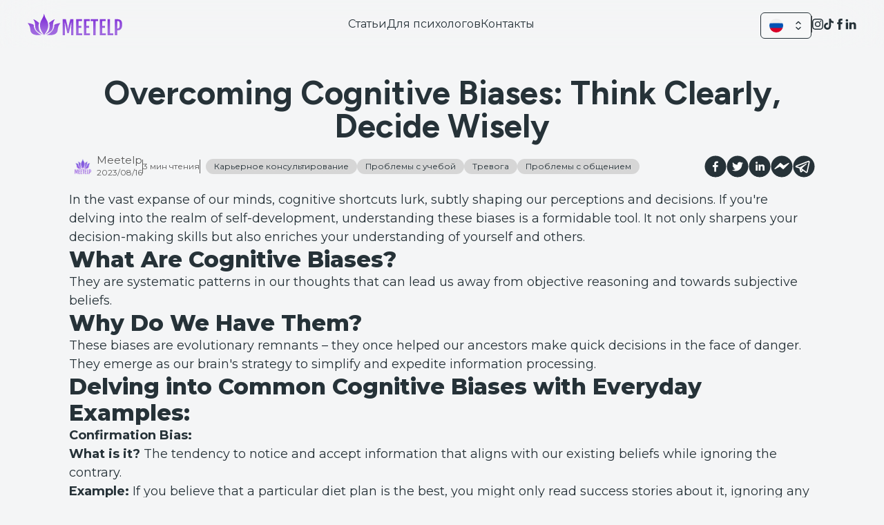

--- FILE ---
content_type: text/html; charset=utf-8
request_url: https://www.meetelp.com/ru/blog/overcoming-cognitive-biases-think-clearly-decide-wisely
body_size: 38126
content:
<!DOCTYPE html><html lang="ru"><head><meta charSet="UTF-8"/><meta name="viewport" content="width=device-width,initial-scale=1, maximum-scale=5, shrink-to-fit=no"/><meta name="apple-itunes-app" content="app-id=1636193713, app-argument=/blog/overcoming-cognitive-biases-think-clearly-decide-wisely"/><link rel="apple-touch-icon" href="/apple-touch-icon.png"/><link rel="icon" type="image/png" sizes="32x32" href="/favicon-32x32.png"/><link rel="icon" type="image/png" sizes="16x16" href="/favicon-16x16.png"/><link rel="icon" href="/favicon.ico"/><title>Overcoming Cognitive Biases: Think Clearly, Decide Wisely | Meetelp</title><meta name="robots" content="index,follow"/><meta name="description" content="In the vast expanse of our minds, cognitive shortcuts lurk, subtly shaping our perceptions and decisions."/><link rel="alternate" hrefLang="en" href="https://meetelp.com/en/blog/overcoming-cognitive-biases-think-clearly-decide-wisely"/><meta property="og:title" content="Overcoming Cognitive Biases: Think Clearly, Decide Wisely"/><meta property="og:description" content="In the vast expanse of our minds, cognitive shortcuts lurk, subtly shaping our perceptions and decisions."/><meta property="og:type" content="article"/><meta property="article:published_time" content="2023-08-16T11:16:38.366Z"/><meta property="article:modified_time" content="2023-08-16T11:16:38.366Z"/><meta property="article:author" content="Meetelp"/><meta property="article:section" content="careerConsulting"/><meta property="article:tag" content="careerConsulting"/><meta property="article:tag" content="academicProblems"/><meta property="article:tag" content="anxiety"/><meta property="article:tag" content="communication"/><meta property="og:image" content="https://cdn.sanity.io/images/yiehv5c0/production/4cac75551fa434f69f06da7c4305113aeab7f100-1920x1281.jpg"/><meta property="og:image:alt" content="Overcoming Cognitive Biases: Think Clearly, Decide Wisely"/><meta property="og:locale" content="ru"/><meta property="og:site_name" content="Meetelp"/><script type="application/ld+json">{"@context":"https://schema.org","@type":"BlogPosting","datePublished":"2023-08-16T11:16:38.366Z","description":"In the vast expanse of our minds, cognitive shortcuts lurk, subtly shaping our perceptions and decisions.","mainEntityOfPage":{"@type":"WebPage","@id":"https://meetelp.com/blog/overcoming-cognitive-biases-think-clearly-decide-wisely"},"headline":"Overcoming Cognitive Biases: Think Clearly, Decide Wisely","image":["https://cdn.sanity.io/images/yiehv5c0/production/4cac75551fa434f69f06da7c4305113aeab7f100-1920x1281.jpg"],"dateModified":"2023-08-16T11:16:38.366Z","author":[{"@type":"Person","name":"Meetelp","url":"https://meetelp.com/author/meetelp-en"}],"isAccessibleForFree":true}</script><link rel="preload" as="image" href="https://cdn.sanity.io/images/yiehv5c0/production/4cac75551fa434f69f06da7c4305113aeab7f100-1920x1281.jpg"/><meta name="next-head-count" content="28"/><meta name="facebook-domain-verification" content="olnfm2p1wk2ntrwa7c3v8ijal7899v"/><link rel="preload" href="/_next/static/media/86667d917ceb322f-s.p.woff2" as="font" type="font/woff2" crossorigin="anonymous" data-next-font="size-adjust"/><link rel="preload" href="/_next/static/media/e1c529c04de64b40-s.p.woff2" as="font" type="font/woff2" crossorigin="anonymous" data-next-font="size-adjust"/><link rel="preload" href="/_next/static/media/4c285fdca692ea22-s.p.woff2" as="font" type="font/woff2" crossorigin="anonymous" data-next-font="size-adjust"/><link rel="preload" href="/_next/static/media/eafabf029ad39a43-s.p.woff2" as="font" type="font/woff2" crossorigin="anonymous" data-next-font="size-adjust"/><link rel="preload" href="/_next/static/media/0484562807a97172-s.p.woff2" as="font" type="font/woff2" crossorigin="anonymous" data-next-font="size-adjust"/><link rel="preload" href="/_next/static/media/b957ea75a84b6ea7-s.p.woff2" as="font" type="font/woff2" crossorigin="anonymous" data-next-font="size-adjust"/><link rel="preload" href="/_next/static/media/7db6c35d839a711c-s.p.woff2" as="font" type="font/woff2" crossorigin="anonymous" data-next-font="size-adjust"/><link rel="preload" href="/_next/static/media/6245472ced48d3be-s.p.woff2" as="font" type="font/woff2" crossorigin="anonymous" data-next-font="size-adjust"/><link rel="preload" href="/_next/static/media/192e369fd43210ef-s.p.woff2" as="font" type="font/woff2" crossorigin="anonymous" data-next-font="size-adjust"/><link rel="preload" href="/_next/static/css/41d86ceb8291ced4.css" as="style"/><link rel="stylesheet" href="/_next/static/css/41d86ceb8291ced4.css" data-n-g=""/><noscript data-n-css=""></noscript><script defer="" nomodule="" src="/_next/static/chunks/polyfills-c67a75d1b6f99dc8.js"></script><script src="/_next/static/chunks/webpack-63bc6cd64d0c6e4f.js" defer=""></script><script src="/_next/static/chunks/framework-19f3649580393c10.js" defer=""></script><script src="/_next/static/chunks/main-1361a5d6cde64a7c.js" defer=""></script><script src="/_next/static/chunks/pages/_app-cc3408af1dfad8d5.js" defer=""></script><script src="/_next/static/chunks/f36c6662-5078c932ce28ddf4.js" defer=""></script><script src="/_next/static/chunks/4c744e84-22811fc3fbfcaa5e.js" defer=""></script><script src="/_next/static/chunks/8eec4907-ca5a5cb5e0136551.js" defer=""></script><script src="/_next/static/chunks/59b4e022-56c8a1edbb9fc0a2.js" defer=""></script><script src="/_next/static/chunks/72585f70-41a41530fc79116f.js" defer=""></script><script src="/_next/static/chunks/5c4819dd-c44de630334a46e6.js" defer=""></script><script src="/_next/static/chunks/ed71d3c2-17a1943b5754d20b.js" defer=""></script><script src="/_next/static/chunks/9814d858-644f6b91b06b0919.js" defer=""></script><script src="/_next/static/chunks/644-77890abf95ac04a0.js" defer=""></script><script src="/_next/static/chunks/304-c00c30a3d9ead54e.js" defer=""></script><script src="/_next/static/chunks/386-045a35de8c597e84.js" defer=""></script><script src="/_next/static/chunks/3-706d8ae0151e6737.js" defer=""></script><script src="/_next/static/chunks/pages/blog/%5Bid%5D-f6940ffdf2c27c45.js" defer=""></script><script src="/_next/static/OY1MSqgvYXXOy1WOqlzUi/_buildManifest.js" defer=""></script><script src="/_next/static/OY1MSqgvYXXOy1WOqlzUi/_ssgManifest.js" defer=""></script><style id="__jsx-1755487192">:root{--font-bebas:'__Bebas_Neue_c7a032', '__Bebas_Neue_Fallback_c7a032';--font-montserrat:'__Montserrat_73a2a7', '__Montserrat_Fallback_73a2a7';--font-poppins:'__Poppins_ad57df', '__Poppins_Fallback_ad57df';--font-figtree:'__Figtree_f5d712', '__Figtree_Fallback_f5d712'}</style></head><body><div id="__next"><main class="jsx-1755487192 __variable_73a2a7 __variable_c7a032 font-sans"><div style="position:fixed;z-index:9999;top:16px;left:16px;right:16px;bottom:16px;pointer-events:none"></div><div class="max-w-screen relative flex items-center justify-center overflow-x-hidden bg-repeat"><div class="flex  w-screen flex-col items-center justify-center "><header class="align-center padding bg-primaryBackground left-0 top-0 z-20 flex h-[70px] w-full justify-center bg-opacity-10 py-5 backdrop-blur-2xl"><div class="mx-5 flex w-full max-w-[1200px] flex-row items-center justify-between"><a href="/ru"><svg width="1508" height="342" viewBox="0 0 1508 342" fill="none" xmlns="http://www.w3.org/2000/svg" aria-labelledby="headerLogoDesktop" class="h-[31px] w-[137px] hover:cursor-pointer"><title id="headerLogoDesktop" lang="ru">backToHome</title><path d="M341.069 148.043C340.443 146.644 340.774 144.987 341.953 144.03C359.588 129.229 378.218 115.644 397.657 103.384C407.12 97.4191 416.987 91.7124 427.664 88.6197C429.689 88.0307 431.345 90.3502 430.131 92.0806C421.442 104.783 414.078 118.516 409.881 133.316C399.277 170.907 409.586 213.321 392.613 248.481C381.495 271.529 360.14 287.876 338.05 300.799C321.887 310.261 304.877 318.398 289.009 328.265C286.689 329.701 284.296 326.608 286.248 324.73C299.981 311.513 315.223 299.621 326.084 283.974C344.272 257.723 347.88 224.255 348.948 192.335C349.463 177.387 347.254 161.666 341.069 148.043ZM425.271 177.755C424.681 178.418 424.387 179.264 424.387 180.148C425.344 216.266 409.181 251.427 385.434 278.672C364.485 302.714 338.05 321.196 310.179 336.807C308.007 338.022 309.111 341.335 311.578 341.004C326.673 339.126 342.137 339.678 357.416 339.605C379.101 339.457 401.118 337.874 421.515 330.437C441.912 323 460.652 309.12 470.114 289.607C479.429 270.277 478.803 247.892 482.632 226.796C487.639 198.962 500.82 172.637 520.039 151.872C521.438 150.363 520.223 147.859 518.161 148.08C495.077 150.51 472.25 155.444 450.196 162.697C439.335 166.305 432.597 169.545 425.271 177.755ZM260.88 339.016C261.138 339.016 261.396 338.868 261.543 338.684C286.763 302.603 312.83 265.307 322.513 222.341C330.723 185.965 326.563 146.902 310.879 113.067C300.238 90.0924 284.554 69.6219 274.871 46.2428C268.833 31.6631 265.409 16.2365 261.911 0.846776C261.801 0.404966 261.322 0 260.88 0C260.402 0 259.96 0.368148 259.849 0.846776C256.352 16.2365 253.627 31.6631 247.589 46.2428C237.906 69.6587 222.222 90.0924 211.582 113.067C195.897 146.902 191.737 185.965 199.947 222.341C209.63 265.27 234.998 302.603 260.218 338.684C260.365 338.905 260.623 339.016 260.88 339.016ZM180.692 148.043C181.318 146.644 180.986 144.987 179.808 144.03C162.173 129.229 143.543 115.644 124.103 103.384C114.641 97.4191 104.774 91.7124 94.097 88.6197C92.0721 88.0307 90.4153 90.3502 91.6302 92.0806C100.319 104.783 107.683 118.516 111.88 133.316C122.483 170.907 112.174 213.321 129.147 248.481C140.266 271.529 161.62 287.876 183.711 300.799C199.874 310.261 216.883 318.398 232.752 328.265C235.071 329.701 237.464 326.608 235.513 324.73C221.78 311.513 206.538 299.621 195.677 283.974C177.489 257.723 173.881 224.255 172.813 192.335C172.297 177.387 174.506 161.666 180.692 148.043ZM96.2324 180.148C96.2692 179.264 95.9379 178.418 95.3488 177.755C87.9853 169.545 81.2477 166.268 70.4602 162.697C48.4065 155.444 25.5796 150.51 2.49503 148.08C0.433253 147.859 -0.818543 150.326 0.61734 151.872C19.8361 172.637 33.0168 198.962 38.0239 226.796C41.8161 247.892 41.2271 270.314 50.5419 289.607C59.9672 309.157 78.7441 323.037 99.141 330.437C119.538 337.838 141.555 339.457 163.24 339.605C178.52 339.715 193.983 339.126 209.078 341.004C211.545 341.298 212.649 338.022 210.477 336.807C182.606 321.196 156.135 302.714 135.222 278.672C111.438 251.427 95.2383 216.266 96.2324 180.148ZM558.366 86.3002H608.843L633.326 185.008C635.904 195.943 637.965 206.399 639.438 216.303C640.948 226.207 642.383 235.558 643.783 244.284H644.961C646.36 235.522 647.796 226.207 649.305 216.303C650.815 206.399 652.84 195.98 655.417 185.008L680.637 86.3002H730.083V341.335H693.965V256.986C693.965 244.063 694.075 231.619 694.333 219.653C694.591 207.724 694.922 196.716 695.29 186.738C695.695 176.724 696.137 167.888 696.652 160.23C697.168 152.572 697.61 146.497 698.015 142.005H695.18L656.669 308.494H632.148L593.343 142.005H590.508C590.913 146.497 591.354 152.572 591.87 160.23C592.348 167.888 592.827 176.724 593.232 186.738C593.637 196.753 593.968 207.724 594.189 219.653C594.447 231.582 594.558 244.026 594.558 256.986V341.335H558.44V86.3002H558.366ZM773.675 86.3002H868.185V116.748H812.333V193.034H855.483V223.482H812.333V310.85H869.658V341.298H773.638V86.3002H773.675ZM897.602 86.3002H992.113V116.748H936.261V193.034H979.411V223.482H936.261V310.85H993.586V341.298H897.602V86.3002ZM1045.13 116.785H1004.08V86.3371H1124.73V116.785H1083.83V341.372H1045.17V116.785H1045.13ZM1150.87 86.3002H1245.38V116.748H1189.53V193.034H1232.68V223.482H1189.53V310.85H1246.85V341.298H1150.83V86.3002H1150.87ZM1274.8 86.3002H1313.46V310.887H1366.18V341.335H1274.8V86.3002ZM1390.66 86.3002H1429.32C1434.18 86.3002 1439.56 86.5211 1445.37 86.963C1451.19 87.4048 1457.01 88.4725 1462.86 90.0924C1468.68 91.7492 1474.31 94.2528 1479.72 97.64C1485.14 101.027 1489.96 105.629 1494.12 111.447C1498.32 117.264 1501.67 124.554 1504.21 133.316C1506.75 142.079 1508 152.719 1508 165.274V174.22C1508 187.843 1506.82 199.514 1504.5 209.234C1502.15 218.954 1499.05 227.09 1495.19 233.718C1491.32 240.345 1486.79 245.646 1481.68 249.623C1476.56 253.599 1471.22 256.618 1465.7 258.643C1460.17 260.668 1454.58 262.03 1448.98 262.693C1443.35 263.356 1438.05 263.65 1433.08 263.65H1429.36V341.298H1390.7V86.3002H1390.66ZM1431.27 235.338C1438.23 235.338 1444.12 234.307 1448.91 232.282C1453.69 230.257 1457.49 227.054 1460.32 222.709C1463.16 218.365 1465.18 212.805 1466.43 205.994C1467.68 199.183 1468.31 190.972 1468.31 181.437V158.426C1468.31 150.878 1467.76 144.325 1466.65 138.802C1465.55 133.279 1463.6 128.714 1460.76 125.143C1457.93 121.571 1454.14 118.884 1449.35 117.153C1444.56 115.423 1438.56 114.539 1431.27 114.539H1429.32V235.338H1431.27Z" fill="url(#paint0_linear_151_776)"></path><defs><linearGradient id="paint0_linear_151_776" x1="754.014" y1="-86.385" x2="754.014" y2="456.944" gradientUnits="userSpaceOnUse"><stop stop-color="#6D08D2"></stop><stop offset="0.6467" stop-color="#9F68DF"></stop></linearGradient></defs></svg></a><div class="flex flex-row gap-12 lg:gap-3 xl:gap-4 "><a href="/ru/blog"><p class="text-base text-inherit hover:text-primary font-sans hover:cursor-pointer">Статьи</p></a><a href="/ru/therapists"><p class="text-base text-inherit hover:text-primary font-sans hover:cursor-pointer">Для психологов</p></a><a href="/ru/contacts"><p class="text-base text-inherit hover:text-primary font-sans hover:cursor-pointer">Контакты</p></a></div><div class="flex flex-row items-center gap-5"><div class="bg-transparent text-black"><div class="relative mt-1"><button type="button" aria-label="Russian" class="border-primaryText relative w-full cursor-default rounded-md border bg-white bg-opacity-30 px-3 py-2 pr-10 text-left focus:outline-none focus-visible:border-indigo-500 focus-visible:ring-2 focus-visible:ring-white focus-visible:ring-opacity-75 focus-visible:ring-offset-2 focus-visible:ring-offset-orange-300 sm:text-sm" id="headlessui-listbox-button-:Rqetm:" aria-haspopup="listbox" aria-expanded="false" data-headlessui-state=""><span class="block truncate"><svg xmlns="http://www.w3.org/2000/svg" width="512" height="512" viewBox="0 0 512 512" class="h-[20px] w-[20px]"><mask id="a"><circle cx="256" cy="256" r="256" fill="#fff"></circle></mask><g mask="url(#a)"><path fill="#0052b4" d="m0 167 253.8-19.3L512 167v178l-254.9 32.3L0 345z"></path><path fill="#eee" d="M0 0h512v167H0z"></path><path fill="#d80027" d="M0 345h512v167H0z"></path></g></svg></span><span class="pointer-events-none absolute inset-y-0 right-0 flex items-center pr-2"><svg stroke="currentColor" fill="currentColor" stroke-width="0" viewBox="0 0 24 24" aria-hidden="true" class="text-primaryText h-5 w-5" height="1em" width="1em" xmlns="http://www.w3.org/2000/svg"><path fill-rule="evenodd" d="M11.47 4.72a.75.75 0 011.06 0l3.75 3.75a.75.75 0 01-1.06 1.06L12 6.31 8.78 9.53a.75.75 0 01-1.06-1.06l3.75-3.75zm-3.75 9.75a.75.75 0 011.06 0L12 17.69l3.22-3.22a.75.75 0 111.06 1.06l-3.75 3.75a.75.75 0 01-1.06 0l-3.75-3.75a.75.75 0 010-1.06z" clip-rule="evenodd"></path></svg></span></button></div></div><div class="bg-secondaryText h-6 w-[1px]"></div><div class="flex items-center justify-start gap-3 "><a target="_blank" href="https://www.instagram.com/meetelpapp/" rel="noreferrer" class="hover:text-primary" aria-label="Instagram"><svg stroke="currentColor" fill="currentColor" stroke-width="0" viewBox="0 0 16 16" height="1em" width="1em" xmlns="http://www.w3.org/2000/svg"><path d="M8 0C5.829 0 5.556.01 4.703.048 3.85.088 3.269.222 2.76.42a3.917 3.917 0 0 0-1.417.923A3.927 3.927 0 0 0 .42 2.76C.222 3.268.087 3.85.048 4.7.01 5.555 0 5.827 0 8.001c0 2.172.01 2.444.048 3.297.04.852.174 1.433.372 1.942.205.526.478.972.923 1.417.444.445.89.719 1.416.923.51.198 1.09.333 1.942.372C5.555 15.99 5.827 16 8 16s2.444-.01 3.298-.048c.851-.04 1.434-.174 1.943-.372a3.916 3.916 0 0 0 1.416-.923c.445-.445.718-.891.923-1.417.197-.509.332-1.09.372-1.942C15.99 10.445 16 10.173 16 8s-.01-2.445-.048-3.299c-.04-.851-.175-1.433-.372-1.941a3.926 3.926 0 0 0-.923-1.417A3.911 3.911 0 0 0 13.24.42c-.51-.198-1.092-.333-1.943-.372C10.443.01 10.172 0 7.998 0h.003zm-.717 1.442h.718c2.136 0 2.389.007 3.232.046.78.035 1.204.166 1.486.275.373.145.64.319.92.599.28.28.453.546.598.92.11.281.24.705.275 1.485.039.843.047 1.096.047 3.231s-.008 2.389-.047 3.232c-.035.78-.166 1.203-.275 1.485a2.47 2.47 0 0 1-.599.919c-.28.28-.546.453-.92.598-.28.11-.704.24-1.485.276-.843.038-1.096.047-3.232.047s-2.39-.009-3.233-.047c-.78-.036-1.203-.166-1.485-.276a2.478 2.478 0 0 1-.92-.598 2.48 2.48 0 0 1-.6-.92c-.109-.281-.24-.705-.275-1.485-.038-.843-.046-1.096-.046-3.233 0-2.136.008-2.388.046-3.231.036-.78.166-1.204.276-1.486.145-.373.319-.64.599-.92.28-.28.546-.453.92-.598.282-.11.705-.24 1.485-.276.738-.034 1.024-.044 2.515-.045v.002zm4.988 1.328a.96.96 0 1 0 0 1.92.96.96 0 0 0 0-1.92zm-4.27 1.122a4.109 4.109 0 1 0 0 8.217 4.109 4.109 0 0 0 0-8.217zm0 1.441a2.667 2.667 0 1 1 0 5.334 2.667 2.667 0 0 1 0-5.334z"></path></svg></a><a target="_blank" href="https://www.tiktok.com/@meetelp" rel="noreferrer" class="hover:text-primary" aria-label="TikTok"><svg stroke="currentColor" fill="currentColor" stroke-width="0" viewBox="0 0 448 512" height="1em" width="1em" xmlns="http://www.w3.org/2000/svg"><path d="M448,209.91a210.06,210.06,0,0,1-122.77-39.25V349.38A162.55,162.55,0,1,1,185,188.31V278.2a74.62,74.62,0,1,0,52.23,71.18V0l88,0a121.18,121.18,0,0,0,1.86,22.17h0A122.18,122.18,0,0,0,381,102.39a121.43,121.43,0,0,0,67,20.14Z"></path></svg></a><a target="_blank" href="https://www.facebook.com/Meetelp" rel="noreferrer" class="hover:text-primary" aria-label="Facebook"><svg stroke="currentColor" fill="currentColor" stroke-width="0" version="1.1" viewBox="0 0 17 17" height="1em" width="1em" xmlns="http://www.w3.org/2000/svg"><g></g><path d="M12.461 5.57l-0.309 2.93h-2.342v8.5h-3.518v-8.5h-1.753v-2.93h1.753v-1.764c0-2.383 0.991-3.806 3.808-3.806h2.341v2.93h-1.465c-1.093 0-1.166 0.413-1.166 1.176v1.464h2.651z"></path></svg></a><a target="_blank" href="https://www.linkedin.com/company/meetelp" rel="noreferrer" class="hover:text-primary" aria-label="LinkedIn"><svg stroke="currentColor" fill="currentColor" stroke-width="0" version="1.1" viewBox="0 0 17 17" height="1em" width="1em" xmlns="http://www.w3.org/2000/svg"><g></g><path d="M0.698 5.823h3.438v10.323h-3.438v-10.323zM2.438 0.854c-1.167 0-1.938 0.771-1.938 1.782 0 0.989 0.74 1.781 1.896 1.781h0.021c1.198 0 1.948-0.792 1.938-1.781-0.011-1.011-0.74-1.782-1.917-1.782zM12.552 5.583c-1.829 0-2.643 1.002-3.094 1.709v-1.469h-3.427c0 0 0.042 0.969 0 10.323h3.427v-5.761c0-0.312 0.032-0.615 0.114-0.843 0.251-0.615 0.812-1.25 1.762-1.25 1.238 0 1.738 0.948 1.738 2.333v5.521h3.428v-5.917c0-3.167-1.688-4.646-3.948-4.646z"></path></svg></a></div></div></div></header><div class="w-full min-h-screen flex max-w-[1200px] flex-col items-center justify-center"><div class="w-full flex-1"><div class="flex w-full flex-col items-center p-10 pb-20 md:px-2"><div class="mx-5 flex flex-col items-center justify-center gap-3"><div class="flex flex-col items-center gap-2"><h1 class="font-figtree mb-2 text-5xl leading-none sm:text-4xl md:text-center text-center">Overcoming Cognitive Biases: Think Clearly, Decide Wisely</h1></div><div class="relative mb-2 aspect-[16/9] w-full rounded-lg"><img alt="article image" decoding="async" data-nimg="fill" class="rounded-lg object-cover" style="position:absolute;height:100%;width:100%;left:0;top:0;right:0;bottom:0;color:transparent" src="https://cdn.sanity.io/images/yiehv5c0/production/4cac75551fa434f69f06da7c4305113aeab7f100-1920x1281.jpg"/></div><div class="tablet:flex-col tablet:gap-4 mb-4 flex w-full flex-row justify-between"><div class="text-secondaryText flex flex-row items-center gap-2"><a href="/ru/author/meetelp-en"><div class="flex justify-start gap-[7px]"><img alt="author image" loading="lazy" width="40" height="40" decoding="async" data-nimg="1" class="rounded-full" style="color:transparent" srcSet="/_next/image?url=https%3A%2F%2Fcdn.sanity.io%2Fimages%2Fyiehv5c0%2Fproduction%2Fe7ae1d75973db8b0cd5f764cecc0df2e02489e88-967x906.png&amp;w=48&amp;q=75 1x, /_next/image?url=https%3A%2F%2Fcdn.sanity.io%2Fimages%2Fyiehv5c0%2Fproduction%2Fe7ae1d75973db8b0cd5f764cecc0df2e02489e88-967x906.png&amp;w=96&amp;q=75 2x" src="/_next/image?url=https%3A%2F%2Fcdn.sanity.io%2Fimages%2Fyiehv5c0%2Fproduction%2Fe7ae1d75973db8b0cd5f764cecc0df2e02489e88-967x906.png&amp;w=96&amp;q=75"/><div class="flex flex-col items-start justify-center"><p class="font-sans text-base leading-tight text-base-sm">Meetelp</p><p class="font-sans text-secondaryText text-xs">2023/08/16</p></div></div></a><div class="bg-secondaryText h-[20px] w-[1px]"></div><p class="font-sans text-xs">3 мин чтения</p><div class="bg-secondaryText tablet:hidden h-[20px] w-[1px]"></div></div><div class="tablet:mx-0 ml-2 mr-auto flex flex-1 flex-row flex-wrap items-center gap-2"><div class="rounded-extra-large py-[2px] px-3 bg-greyMedium"><p class="font-sans text-center text-xs text-primaryText">Карьерное консультирование</p></div><div class="rounded-extra-large py-[2px] px-3 bg-greyMedium"><p class="font-sans text-center text-xs text-primaryText">Проблемы с учебой</p></div><div class="rounded-extra-large py-[2px] px-3 bg-greyMedium"><p class="font-sans text-center text-xs text-primaryText">Тревога</p></div><div class="rounded-extra-large py-[2px] px-3 bg-greyMedium"><p class="font-sans text-center text-xs text-primaryText">Проблемы с общением</p></div></div><div class="flex flex-row flex-wrap gap-2"><button aria-label="facebook" class="react-share__ShareButton" style="background-color:transparent;border:none;padding:0;font:inherit;color:inherit;cursor:pointer"><svg viewBox="0 0 64 64" width="32" height="32"><circle cx="32" cy="32" r="31" fill="#3b5998" style="fill:#263238"></circle><path d="M34.1,47V33.3h4.6l0.7-5.3h-5.3v-3.4c0-1.5,0.4-2.6,2.6-2.6l2.8,0v-4.8c-0.5-0.1-2.2-0.2-4.1-0.2 c-4.1,0-6.9,2.5-6.9,7V28H24v5.3h4.6V47H34.1z" fill="white"></path></svg></button><button aria-label="twitter" class="react-share__ShareButton" style="background-color:transparent;border:none;padding:0;font:inherit;color:inherit;cursor:pointer"><svg viewBox="0 0 64 64" width="32" height="32"><circle cx="32" cy="32" r="31" fill="#00aced" style="fill:#263238"></circle><path d="M48,22.1c-1.2,0.5-2.4,0.9-3.8,1c1.4-0.8,2.4-2.1,2.9-3.6c-1.3,0.8-2.7,1.3-4.2,1.6 C41.7,19.8,40,19,38.2,19c-3.6,0-6.6,2.9-6.6,6.6c0,0.5,0.1,1,0.2,1.5c-5.5-0.3-10.3-2.9-13.5-6.9c-0.6,1-0.9,2.1-0.9,3.3 c0,2.3,1.2,4.3,2.9,5.5c-1.1,0-2.1-0.3-3-0.8c0,0,0,0.1,0,0.1c0,3.2,2.3,5.8,5.3,6.4c-0.6,0.1-1.1,0.2-1.7,0.2c-0.4,0-0.8,0-1.2-0.1 c0.8,2.6,3.3,4.5,6.1,4.6c-2.2,1.8-5.1,2.8-8.2,2.8c-0.5,0-1.1,0-1.6-0.1c2.9,1.9,6.4,2.9,10.1,2.9c12.1,0,18.7-10,18.7-18.7 c0-0.3,0-0.6,0-0.8C46,24.5,47.1,23.4,48,22.1z" fill="white"></path></svg></button><button aria-label="linkedin" class="react-share__ShareButton" style="background-color:transparent;border:none;padding:0;font:inherit;color:inherit;cursor:pointer"><svg viewBox="0 0 64 64" width="32" height="32"><circle cx="32" cy="32" r="31" fill="#007fb1" style="fill:#263238"></circle><path d="M20.4,44h5.4V26.6h-5.4V44z M23.1,18c-1.7,0-3.1,1.4-3.1,3.1c0,1.7,1.4,3.1,3.1,3.1 c1.7,0,3.1-1.4,3.1-3.1C26.2,19.4,24.8,18,23.1,18z M39.5,26.2c-2.6,0-4.4,1.4-5.1,2.8h-0.1v-2.4h-5.2V44h5.4v-8.6 c0-2.3,0.4-4.5,3.2-4.5c2.8,0,2.8,2.6,2.8,4.6V44H46v-9.5C46,29.8,45,26.2,39.5,26.2z" fill="white"></path></svg></button><button aria-label="facebookmessenger" class="react-share__ShareButton" style="background-color:transparent;border:none;padding:0;font:inherit;color:inherit;cursor:pointer"><svg viewBox="0 0 64 64" width="32" height="32"><circle cx="32" cy="32" r="31" fill="#2196F3" style="fill:#263238"></circle><path d="M 53.066406 21.871094 C 52.667969 21.339844 51.941406 21.179688 51.359375 21.496094 L 37.492188 29.058594 L 28.867188 21.660156 C 28.339844 21.207031 27.550781 21.238281 27.054688 21.730469 L 11.058594 37.726562 C 10.539062 38.25 10.542969 39.09375 11.0625 39.613281 C 11.480469 40.027344 12.121094 40.121094 12.640625 39.839844 L 26.503906 32.28125 L 35.136719 39.679688 C 35.667969 40.132812 36.457031 40.101562 36.949219 39.609375 L 52.949219 23.613281 C 53.414062 23.140625 53.464844 22.398438 53.066406 21.871094 Z M 53.066406 21.871094" fill="white"></path></svg></button><button aria-label="telegram" class="react-share__ShareButton" style="background-color:transparent;border:none;padding:0;font:inherit;color:inherit;cursor:pointer"><svg viewBox="0 0 64 64" width="32" height="32"><circle cx="32" cy="32" r="31" fill="#37aee2" style="fill:#263238"></circle><path d="m45.90873,15.44335c-0.6901,-0.0281 -1.37668,0.14048 -1.96142,0.41265c-0.84989,0.32661 -8.63939,3.33986 -16.5237,6.39174c-3.9685,1.53296 -7.93349,3.06593 -10.98537,4.24067c-3.05012,1.1765 -5.34694,2.05098 -5.4681,2.09312c-0.80775,0.28096 -1.89996,0.63566 -2.82712,1.72788c-0.23354,0.27218 -0.46884,0.62161 -0.58825,1.10275c-0.11941,0.48114 -0.06673,1.09222 0.16682,1.5716c0.46533,0.96052 1.25376,1.35737 2.18443,1.71383c3.09051,0.99037 6.28638,1.93508 8.93263,2.8236c0.97632,3.44171 1.91401,6.89571 2.84116,10.34268c0.30554,0.69185 0.97105,0.94823 1.65764,0.95525l-0.00351,0.03512c0,0 0.53908,0.05268 1.06412,-0.07375c0.52679,-0.12292 1.18879,-0.42846 1.79109,-0.99212c0.662,-0.62161 2.45836,-2.38812 3.47683,-3.38552l7.6736,5.66477l0.06146,0.03512c0,0 0.84989,0.59703 2.09312,0.68132c0.62161,0.04214 1.4399,-0.07726 2.14229,-0.59176c0.70766,-0.51626 1.1765,-1.34683 1.396,-2.29506c0.65673,-2.86224 5.00979,-23.57745 5.75257,-27.00686l-0.02107,0.08077c0.51977,-1.93157 0.32837,-3.70159 -0.87096,-4.74991c-0.60054,-0.52152 -1.2924,-0.7498 -1.98425,-0.77965l0,0.00176zm-0.2072,3.29069c0.04741,0.0439 0.0439,0.0439 0.00351,0.04741c-0.01229,-0.00351 0.14048,0.2072 -0.15804,1.32576l-0.01229,0.04214l-0.00878,0.03863c-0.75858,3.50668 -5.15554,24.40802 -5.74203,26.96472c-0.08077,0.34417 -0.11414,0.31959 -0.09482,0.29852c-0.1756,-0.02634 -0.50045,-0.16506 -0.52679,-0.1756l-13.13468,-9.70175c4.4988,-4.33199 9.09945,-8.25307 13.744,-12.43229c0.8218,-0.41265 0.68483,-1.68573 -0.29852,-1.70681c-1.04305,0.24584 -1.92279,0.99564 -2.8798,1.47502c-5.49971,3.2626 -11.11882,6.13186 -16.55882,9.49279c-2.792,-0.97105 -5.57873,-1.77704 -8.15298,-2.57601c2.2336,-0.89555 4.00889,-1.55579 5.75608,-2.23009c3.05188,-1.1765 7.01687,-2.7042 10.98537,-4.24067c7.94051,-3.06944 15.92667,-6.16346 16.62028,-6.43037l0.05619,-0.02283l0.05268,-0.02283c0.19316,-0.0878 0.30378,-0.09658 0.35471,-0.10009c0,0 -0.01756,-0.05795 -0.00351,-0.04566l-0.00176,0zm-20.91715,22.0638l2.16687,1.60145c-0.93418,0.91311 -1.81743,1.77353 -2.45485,2.38812l0.28798,-3.98957" fill="white"></path></svg></button></div></div><div class="flex flex-col gap-4 text-lg"><p>In the vast expanse of our minds, cognitive shortcuts lurk, subtly shaping our perceptions and decisions. If you&#x27;re delving into the realm of self-development, understanding these biases is a formidable tool. It not only sharpens your decision-making skills but also enriches your understanding of yourself and others.</p><h2><strong>What Are Cognitive Biases?</strong></h2><p>They are systematic patterns in our thoughts that can lead us away from objective reasoning and towards subjective beliefs.</p><h2><strong>Why Do We Have Them?</strong></h2><p>These biases are evolutionary remnants – they once helped our ancestors make quick decisions in the face of danger. They emerge as our brain&#x27;s strategy to simplify and expedite information processing.</p><h2><strong>Delving into Common Cognitive Biases with Everyday Examples:</strong></h2><ul><li><strong>Confirmation Bias:</strong></li></ul><p><strong>What is it?</strong> The tendency to notice and accept information that aligns with our existing beliefs while ignoring the contrary.</p><p><strong>Example:</strong> If you believe that a particular diet plan is the best, you might only read success stories about it, ignoring any criticisms or failures.</p><ul><li><strong>Availability Heuristic:</strong></li></ul><p><strong>What is it?</strong> Making decisions based on readily available information, rather than considering all relevant data.</p><p><strong>Example:</strong> After seeing news reports about plane crashes, you might deem air travel as extremely unsafe, ignoring statistics that show its relative safety compared to other modes of transport.</p><ul><li><strong>Anchoring Bias:</strong></li></ul><p><strong>What is it?</strong> Being overly influenced by the first piece of information (the &quot;anchor&quot;) encountered when making decisions.</p><p><strong>Example:</strong> If a store marks a product as &quot;reduced from €100 to €50,&quot; you might consider it a bargain, even if the product&#x27;s actual worth is around €40.</p><ul><li><strong>Dunning-Kruger Effect:</strong></li></ul><p><strong>What is it?</strong> A cognitive distortion where individuals limited competence in a particular task overestimate their capability.</p><p><strong>Example:</strong> After reading a few articles about a topic, someone might believe they&#x27;re an expert and dismiss the opinions of those who have dedicated years to studying the subject.</p><h2><strong>Strategies to Overcome Cognitive Biases:</strong></h2><ul><li><strong>Self-awareness:</strong> Continual introspection can help identify moments when biases might be coloring your judgment.</li><li><strong>Seek diverse opinions:</strong> Engaging with a varied set of perspectives can mitigate the effects of biases.</li><li><strong>Educate yourself:</strong> Knowing is half the battle. By learning about biases, you&#x27;re better equipped to counteract them.</li><li><strong>Question everything:</strong> Scrutinize your beliefs and decisions. Why do you think or feel that way?</li><li><strong>Structured decision-making:</strong> Deconstruct decisions step by step, reducing the room for biases to sneak in.</li></ul><p><strong>Mastering Mind Mazes with Meetelp</strong></p><p>While self-exploration is crucial in confronting cognitive biases, the journey can be daunting. The Meetelp app provides tailored guidance by matching users with seasoned psychologists, ensuring personalized strategies to pinpoint and counter specific biases. Its reflective tools, like the mood journal, act as mirrors to your thoughts, helping you discern patterns. Beyond self-help, therapy offers an evidence-backed approach to restructuring thinking. With Meetelp, you combine introspection with expert insight, ensuring a holistic approach to clearer, bias-free decision-making.</p></div><div class="mt-10 flex w-full flex-col items-center justify-center"><p class="font-poppins mb-5 text-2xl font-bold">Читать дальше</p><div class="grid-cols-article drop-shadow-blogCard grid w-full justify-center gap-4"><a class="flex" href="/ru/blog/therapy-expectations-vs-reality"><div class="flex max-w-[360px] flex-1 flex-col gap-[10px] rounded-xl px-3 pb-10 hover:cursor-pointer"><img alt="blog image" loading="lazy" width="364" height="205" decoding="async" data-nimg="1" class="h-[205px] w-[364px] rounded-lg object-cover shadow-md" style="color:transparent" srcSet="/_next/image?url=https%3A%2F%2Fcdn.sanity.io%2Fimages%2Fyiehv5c0%2Fproduction%2Fbe05943ea48795da3c13d647ba788bc139e3e9b7-1920x1280.jpg&amp;w=384&amp;q=75 1x, /_next/image?url=https%3A%2F%2Fcdn.sanity.io%2Fimages%2Fyiehv5c0%2Fproduction%2Fbe05943ea48795da3c13d647ba788bc139e3e9b7-1920x1280.jpg&amp;w=750&amp;q=75 2x" src="/_next/image?url=https%3A%2F%2Fcdn.sanity.io%2Fimages%2Fyiehv5c0%2Fproduction%2Fbe05943ea48795da3c13d647ba788bc139e3e9b7-1920x1280.jpg&amp;w=750&amp;q=75"/><p class="font-sans text-xl font-bold">Therapy: Expectations vs. Reality</p><div class="flex justify-start gap-[7px]"><img alt="author image" loading="lazy" width="40" height="40" decoding="async" data-nimg="1" class="rounded-full" style="color:transparent" srcSet="/_next/image?url=https%3A%2F%2Fcdn.sanity.io%2Fimages%2Fyiehv5c0%2Fproduction%2Fe7ae1d75973db8b0cd5f764cecc0df2e02489e88-967x906.png&amp;w=48&amp;q=75 1x, /_next/image?url=https%3A%2F%2Fcdn.sanity.io%2Fimages%2Fyiehv5c0%2Fproduction%2Fe7ae1d75973db8b0cd5f764cecc0df2e02489e88-967x906.png&amp;w=96&amp;q=75 2x" src="/_next/image?url=https%3A%2F%2Fcdn.sanity.io%2Fimages%2Fyiehv5c0%2Fproduction%2Fe7ae1d75973db8b0cd5f764cecc0df2e02489e88-967x906.png&amp;w=96&amp;q=75"/><div class="flex flex-col items-start justify-center"><p class="font-sans text-base leading-tight text-base-sm">Meetelp</p><p class="font-sans text-secondaryText text-xs">2024/02/05</p></div></div><p class="font-sans text-secondaryText text-xs">Many people believe therapy is simply about talking and being listened to, expecting it to be a passive experience where they share their problems and receive sympathy. Therapy is much more than that. With Meetelp, this journey is not just hopeful but also personalized and supportive.</p></div></a><a class="flex" href="/ru/blog/how-to-motivate-yourself-to-study-when-you-lack-energy-and-motivation"><div class="flex max-w-[360px] flex-1 flex-col gap-[10px] rounded-xl px-3 pb-10 hover:cursor-pointer"><img alt="blog image" loading="lazy" width="364" height="205" decoding="async" data-nimg="1" class="h-[205px] w-[364px] rounded-lg object-cover shadow-md" style="color:transparent" srcSet="/_next/image?url=https%3A%2F%2Fcdn.sanity.io%2Fimages%2Fyiehv5c0%2Fproduction%2F65e9527625f2b902b9cc14986f40d043c0207fc1-1920x1280.jpg&amp;w=384&amp;q=75 1x, /_next/image?url=https%3A%2F%2Fcdn.sanity.io%2Fimages%2Fyiehv5c0%2Fproduction%2F65e9527625f2b902b9cc14986f40d043c0207fc1-1920x1280.jpg&amp;w=750&amp;q=75 2x" src="/_next/image?url=https%3A%2F%2Fcdn.sanity.io%2Fimages%2Fyiehv5c0%2Fproduction%2F65e9527625f2b902b9cc14986f40d043c0207fc1-1920x1280.jpg&amp;w=750&amp;q=75"/><p class="font-sans text-xl font-bold">How to Motivate Yourself to Study When You Lack Energy and Motivation</p><div class="flex justify-start gap-[7px]"><img alt="author image" loading="lazy" width="40" height="40" decoding="async" data-nimg="1" class="rounded-full" style="color:transparent" srcSet="/_next/image?url=https%3A%2F%2Fcdn.sanity.io%2Fimages%2Fyiehv5c0%2Fproduction%2Fe7ae1d75973db8b0cd5f764cecc0df2e02489e88-967x906.png&amp;w=48&amp;q=75 1x, /_next/image?url=https%3A%2F%2Fcdn.sanity.io%2Fimages%2Fyiehv5c0%2Fproduction%2Fe7ae1d75973db8b0cd5f764cecc0df2e02489e88-967x906.png&amp;w=96&amp;q=75 2x" src="/_next/image?url=https%3A%2F%2Fcdn.sanity.io%2Fimages%2Fyiehv5c0%2Fproduction%2Fe7ae1d75973db8b0cd5f764cecc0df2e02489e88-967x906.png&amp;w=96&amp;q=75"/><div class="flex flex-col items-start justify-center"><p class="font-sans text-base leading-tight text-base-sm">Meetelp</p><p class="font-sans text-secondaryText text-xs">2024/01/22</p></div></div><p class="font-sans text-secondaryText text-xs">This article is for those who feel the weight of their textbooks on their shoulders, who spend hours studying but still struggle to find the motivation and energy to keep going. Meetelp therapists can assist in structuring your thoughts, relieving the extra burden from your shoulders, and providing strategies for managing stress and anxiety.</p></div></a><a class="flex" href="/ru/blog/do-new-year-s-resolutions-really-matter"><div class="flex max-w-[360px] flex-1 flex-col gap-[10px] rounded-xl px-3 pb-10 hover:cursor-pointer"><img alt="blog image" loading="lazy" width="364" height="205" decoding="async" data-nimg="1" class="h-[205px] w-[364px] rounded-lg object-cover shadow-md" style="color:transparent" srcSet="/_next/image?url=https%3A%2F%2Fcdn.sanity.io%2Fimages%2Fyiehv5c0%2Fproduction%2F23f931f676eaff33588edf432af5c59741a29a4f-1920x1280.jpg&amp;w=384&amp;q=75 1x, /_next/image?url=https%3A%2F%2Fcdn.sanity.io%2Fimages%2Fyiehv5c0%2Fproduction%2F23f931f676eaff33588edf432af5c59741a29a4f-1920x1280.jpg&amp;w=750&amp;q=75 2x" src="/_next/image?url=https%3A%2F%2Fcdn.sanity.io%2Fimages%2Fyiehv5c0%2Fproduction%2F23f931f676eaff33588edf432af5c59741a29a4f-1920x1280.jpg&amp;w=750&amp;q=75"/><p class="font-sans text-xl font-bold">Do New Year&#x27;s Resolutions Really Matter?</p><div class="flex justify-start gap-[7px]"><img alt="author image" loading="lazy" width="40" height="40" decoding="async" data-nimg="1" class="rounded-full" style="color:transparent" srcSet="/_next/image?url=https%3A%2F%2Fcdn.sanity.io%2Fimages%2Fyiehv5c0%2Fproduction%2Fe7ae1d75973db8b0cd5f764cecc0df2e02489e88-967x906.png&amp;w=48&amp;q=75 1x, /_next/image?url=https%3A%2F%2Fcdn.sanity.io%2Fimages%2Fyiehv5c0%2Fproduction%2Fe7ae1d75973db8b0cd5f764cecc0df2e02489e88-967x906.png&amp;w=96&amp;q=75 2x" src="/_next/image?url=https%3A%2F%2Fcdn.sanity.io%2Fimages%2Fyiehv5c0%2Fproduction%2Fe7ae1d75973db8b0cd5f764cecc0df2e02489e88-967x906.png&amp;w=96&amp;q=75"/><div class="flex flex-col items-start justify-center"><p class="font-sans text-base leading-tight text-base-sm">Meetelp</p><p class="font-sans text-secondaryText text-xs">2024/01/05</p></div></div><p class="font-sans text-secondaryText text-xs">Why do we forget our resolutions and how to make resolutions work for you with Meetelp.</p></div></a></div></div></div></div></div><div class="h-[1px] w-full bg-gray-200"></div><footer class="align-center padding flex w-full justify-center pb-2 pt-10"><div class="flex w-full flex-col justify-start gap-10"><div class="mx-5 flex flex-row items-start justify-between gap-10 md:flex-col md:items-start"><div><svg width="1508" height="342" viewBox="0 0 1508 342" fill="none" xmlns="http://www.w3.org/2000/svg" aria-labelledby="footerLogo" class="mb-3 h-[28px]  w-[137px] md:-ml-2"><title id="footerLogo" lang="ru">backToHome</title><path d="M341.069 148.043C340.443 146.644 340.774 144.987 341.953 144.03C359.588 129.229 378.218 115.644 397.657 103.384C407.12 97.4191 416.987 91.7124 427.664 88.6197C429.689 88.0307 431.345 90.3502 430.131 92.0806C421.442 104.783 414.078 118.516 409.881 133.316C399.277 170.907 409.586 213.321 392.613 248.481C381.495 271.529 360.14 287.876 338.05 300.799C321.887 310.261 304.877 318.398 289.009 328.265C286.689 329.701 284.296 326.608 286.248 324.73C299.981 311.513 315.223 299.621 326.084 283.974C344.272 257.723 347.88 224.255 348.948 192.335C349.463 177.387 347.254 161.666 341.069 148.043ZM425.271 177.755C424.681 178.418 424.387 179.264 424.387 180.148C425.344 216.266 409.181 251.427 385.434 278.672C364.485 302.714 338.05 321.196 310.179 336.807C308.007 338.022 309.111 341.335 311.578 341.004C326.673 339.126 342.137 339.678 357.416 339.605C379.101 339.457 401.118 337.874 421.515 330.437C441.912 323 460.652 309.12 470.114 289.607C479.429 270.277 478.803 247.892 482.632 226.796C487.639 198.962 500.82 172.637 520.039 151.872C521.438 150.363 520.223 147.859 518.161 148.08C495.077 150.51 472.25 155.444 450.196 162.697C439.335 166.305 432.597 169.545 425.271 177.755ZM260.88 339.016C261.138 339.016 261.396 338.868 261.543 338.684C286.763 302.603 312.83 265.307 322.513 222.341C330.723 185.965 326.563 146.902 310.879 113.067C300.238 90.0924 284.554 69.6219 274.871 46.2428C268.833 31.6631 265.409 16.2365 261.911 0.846776C261.801 0.404966 261.322 0 260.88 0C260.402 0 259.96 0.368148 259.849 0.846776C256.352 16.2365 253.627 31.6631 247.589 46.2428C237.906 69.6587 222.222 90.0924 211.582 113.067C195.897 146.902 191.737 185.965 199.947 222.341C209.63 265.27 234.998 302.603 260.218 338.684C260.365 338.905 260.623 339.016 260.88 339.016ZM180.692 148.043C181.318 146.644 180.986 144.987 179.808 144.03C162.173 129.229 143.543 115.644 124.103 103.384C114.641 97.4191 104.774 91.7124 94.097 88.6197C92.0721 88.0307 90.4153 90.3502 91.6302 92.0806C100.319 104.783 107.683 118.516 111.88 133.316C122.483 170.907 112.174 213.321 129.147 248.481C140.266 271.529 161.62 287.876 183.711 300.799C199.874 310.261 216.883 318.398 232.752 328.265C235.071 329.701 237.464 326.608 235.513 324.73C221.78 311.513 206.538 299.621 195.677 283.974C177.489 257.723 173.881 224.255 172.813 192.335C172.297 177.387 174.506 161.666 180.692 148.043ZM96.2324 180.148C96.2692 179.264 95.9379 178.418 95.3488 177.755C87.9853 169.545 81.2477 166.268 70.4602 162.697C48.4065 155.444 25.5796 150.51 2.49503 148.08C0.433253 147.859 -0.818543 150.326 0.61734 151.872C19.8361 172.637 33.0168 198.962 38.0239 226.796C41.8161 247.892 41.2271 270.314 50.5419 289.607C59.9672 309.157 78.7441 323.037 99.141 330.437C119.538 337.838 141.555 339.457 163.24 339.605C178.52 339.715 193.983 339.126 209.078 341.004C211.545 341.298 212.649 338.022 210.477 336.807C182.606 321.196 156.135 302.714 135.222 278.672C111.438 251.427 95.2383 216.266 96.2324 180.148ZM558.366 86.3002H608.843L633.326 185.008C635.904 195.943 637.965 206.399 639.438 216.303C640.948 226.207 642.383 235.558 643.783 244.284H644.961C646.36 235.522 647.796 226.207 649.305 216.303C650.815 206.399 652.84 195.98 655.417 185.008L680.637 86.3002H730.083V341.335H693.965V256.986C693.965 244.063 694.075 231.619 694.333 219.653C694.591 207.724 694.922 196.716 695.29 186.738C695.695 176.724 696.137 167.888 696.652 160.23C697.168 152.572 697.61 146.497 698.015 142.005H695.18L656.669 308.494H632.148L593.343 142.005H590.508C590.913 146.497 591.354 152.572 591.87 160.23C592.348 167.888 592.827 176.724 593.232 186.738C593.637 196.753 593.968 207.724 594.189 219.653C594.447 231.582 594.558 244.026 594.558 256.986V341.335H558.44V86.3002H558.366ZM773.675 86.3002H868.185V116.748H812.333V193.034H855.483V223.482H812.333V310.85H869.658V341.298H773.638V86.3002H773.675ZM897.602 86.3002H992.113V116.748H936.261V193.034H979.411V223.482H936.261V310.85H993.586V341.298H897.602V86.3002ZM1045.13 116.785H1004.08V86.3371H1124.73V116.785H1083.83V341.372H1045.17V116.785H1045.13ZM1150.87 86.3002H1245.38V116.748H1189.53V193.034H1232.68V223.482H1189.53V310.85H1246.85V341.298H1150.83V86.3002H1150.87ZM1274.8 86.3002H1313.46V310.887H1366.18V341.335H1274.8V86.3002ZM1390.66 86.3002H1429.32C1434.18 86.3002 1439.56 86.5211 1445.37 86.963C1451.19 87.4048 1457.01 88.4725 1462.86 90.0924C1468.68 91.7492 1474.31 94.2528 1479.72 97.64C1485.14 101.027 1489.96 105.629 1494.12 111.447C1498.32 117.264 1501.67 124.554 1504.21 133.316C1506.75 142.079 1508 152.719 1508 165.274V174.22C1508 187.843 1506.82 199.514 1504.5 209.234C1502.15 218.954 1499.05 227.09 1495.19 233.718C1491.32 240.345 1486.79 245.646 1481.68 249.623C1476.56 253.599 1471.22 256.618 1465.7 258.643C1460.17 260.668 1454.58 262.03 1448.98 262.693C1443.35 263.356 1438.05 263.65 1433.08 263.65H1429.36V341.298H1390.7V86.3002H1390.66ZM1431.27 235.338C1438.23 235.338 1444.12 234.307 1448.91 232.282C1453.69 230.257 1457.49 227.054 1460.32 222.709C1463.16 218.365 1465.18 212.805 1466.43 205.994C1467.68 199.183 1468.31 190.972 1468.31 181.437V158.426C1468.31 150.878 1467.76 144.325 1466.65 138.802C1465.55 133.279 1463.6 128.714 1460.76 125.143C1457.93 121.571 1454.14 118.884 1449.35 117.153C1444.56 115.423 1438.56 114.539 1431.27 114.539H1429.32V235.338H1431.27Z" fill="#7E7E7E"></path><defs><linearGradient id="paint0_linear_151_776" x1="754.014" y1="-86.385" x2="754.014" y2="456.944" gradientUnits="userSpaceOnUse"><stop stop-color="#6D08D2"></stop><stop offset="0.6467" stop-color="#9F68DF"></stop></linearGradient></defs></svg><div class="flex flex-col items-center max-w-[150px] gap-2"><a class="h-full w-full" href="https://play.google.com/store/apps/details?id=com.meetelp.client&amp;pcampaignid=pcampaignidMKT-Other-global-all-co-prtnr-py-PartBadge-Mar2515-1"><img alt="Get it on Google Play" loading="lazy" width="75" height="75" decoding="async" data-nimg="1" class="h-full w-full object-contain" style="color:transparent" srcSet="/_next/image?url=https%3A%2F%2Ffirebasestorage.googleapis.com%2Fv0%2Fb%2Fmeetelp.appspot.com%2Fo%2Fassets%252Fmobile_store_badges%252Fandroid_en.png%3Falt%3Dmedia%26token%3Dab9b9b61-ea52-435b-8068-8fef9249f8fe&amp;w=96&amp;q=75 1x, /_next/image?url=https%3A%2F%2Ffirebasestorage.googleapis.com%2Fv0%2Fb%2Fmeetelp.appspot.com%2Fo%2Fassets%252Fmobile_store_badges%252Fandroid_en.png%3Falt%3Dmedia%26token%3Dab9b9b61-ea52-435b-8068-8fef9249f8fe&amp;w=256&amp;q=75 2x" src="/_next/image?url=https%3A%2F%2Ffirebasestorage.googleapis.com%2Fv0%2Fb%2Fmeetelp.appspot.com%2Fo%2Fassets%252Fmobile_store_badges%252Fandroid_en.png%3Falt%3Dmedia%26token%3Dab9b9b61-ea52-435b-8068-8fef9249f8fe&amp;w=256&amp;q=75"/></a><a class="h-full w-full" href="https://apps.apple.com/us/app/meetelp-therapy-journaling/id1636193713?itsct=apps_box_badge&amp;itscg=30200"><img alt="Download on the App Store" loading="lazy" width="75" height="75" decoding="async" data-nimg="1" class="h-full w-full object-contain" style="color:transparent" srcSet="/_next/image?url=https%3A%2F%2Ffirebasestorage.googleapis.com%2Fv0%2Fb%2Fmeetelp.appspot.com%2Fo%2Fassets%252Fmobile_store_badges%252Fios_en.png%3Falt%3Dmedia%26token%3Dd323eebc-f22a-4486-b590-1f0d53ccd1a1&amp;w=96&amp;q=75 1x, /_next/image?url=https%3A%2F%2Ffirebasestorage.googleapis.com%2Fv0%2Fb%2Fmeetelp.appspot.com%2Fo%2Fassets%252Fmobile_store_badges%252Fios_en.png%3Falt%3Dmedia%26token%3Dd323eebc-f22a-4486-b590-1f0d53ccd1a1&amp;w=256&amp;q=75 2x" src="/_next/image?url=https%3A%2F%2Ffirebasestorage.googleapis.com%2Fv0%2Fb%2Fmeetelp.appspot.com%2Fo%2Fassets%252Fmobile_store_badges%252Fios_en.png%3Falt%3Dmedia%26token%3Dd323eebc-f22a-4486-b590-1f0d53ccd1a1&amp;w=256&amp;q=75"/></a></div></div><div class="flex w-full flex-row justify-end gap-20 md:flex-wrap md:justify-start"><div class="flex flex-col gap-1"><p class="font-sans text-primaryText mb-1 text-lg">О нас</p><a href="/ru/blog"><p class="text-secondaryText hover:text-primary  cursor-pointer text-sm">Статьи</p></a><a href="/ru/psychologists"><p class="text-secondaryText hover:text-primary  cursor-pointer text-sm">Наши психологи</p></a><a href="/ru#howItWorks"><p class="text-secondaryText hover:text-primary  cursor-pointer text-sm">Как это работает</p></a><a href="/ru#pricing"><p class="text-secondaryText hover:text-primary  cursor-pointer text-sm">Цена</p></a><a href="/ru/contacts"><p class="text-secondaryText hover:text-primary  cursor-pointer text-sm">Контакты</p></a></div><div class="flex flex-col gap-1"><p class="font-sans text-primaryText mb-1 text-lg">Для психологов</p><a href="/ru/therapists#psychologistAdvantages"><p class="text-secondaryText hover:text-primary  cursor-pointer text-sm">Преимущества</p></a><p class="text-secondaryText hover:text-primary  cursor-pointer text-sm">Присоединяйтесь</p></div><div class="flex flex-col gap-1"><p class="font-sans text-primaryText mb-1 text-lg">Информация</p><a href="/ru/resources/terms-and-conditions"><p class="text-secondaryText hover:text-primary  cursor-pointer text-sm">Условия использования</p></a><a href="/ru/resources/privacy-policy"><p class="text-secondaryText hover:text-primary  cursor-pointer text-sm">Политика конфиденциальности</p></a><a href="/ru/resources/eula"><p class="text-secondaryText hover:text-primary  cursor-pointer text-sm">Лицензионное соглашение</p></a></div><div class="flex flex-col gap-1"><p class="font-sans text-primaryText mb-1 text-lg">Следите за нашими новостями</p><div class="flex items-center justify-start gap-3 "><a target="_blank" href="https://www.instagram.com/meetelpapp/" rel="noreferrer" class="hover:text-primary" aria-label="Instagram"><svg stroke="currentColor" fill="currentColor" stroke-width="0" viewBox="0 0 16 16" height="1em" width="1em" xmlns="http://www.w3.org/2000/svg"><path d="M8 0C5.829 0 5.556.01 4.703.048 3.85.088 3.269.222 2.76.42a3.917 3.917 0 0 0-1.417.923A3.927 3.927 0 0 0 .42 2.76C.222 3.268.087 3.85.048 4.7.01 5.555 0 5.827 0 8.001c0 2.172.01 2.444.048 3.297.04.852.174 1.433.372 1.942.205.526.478.972.923 1.417.444.445.89.719 1.416.923.51.198 1.09.333 1.942.372C5.555 15.99 5.827 16 8 16s2.444-.01 3.298-.048c.851-.04 1.434-.174 1.943-.372a3.916 3.916 0 0 0 1.416-.923c.445-.445.718-.891.923-1.417.197-.509.332-1.09.372-1.942C15.99 10.445 16 10.173 16 8s-.01-2.445-.048-3.299c-.04-.851-.175-1.433-.372-1.941a3.926 3.926 0 0 0-.923-1.417A3.911 3.911 0 0 0 13.24.42c-.51-.198-1.092-.333-1.943-.372C10.443.01 10.172 0 7.998 0h.003zm-.717 1.442h.718c2.136 0 2.389.007 3.232.046.78.035 1.204.166 1.486.275.373.145.64.319.92.599.28.28.453.546.598.92.11.281.24.705.275 1.485.039.843.047 1.096.047 3.231s-.008 2.389-.047 3.232c-.035.78-.166 1.203-.275 1.485a2.47 2.47 0 0 1-.599.919c-.28.28-.546.453-.92.598-.28.11-.704.24-1.485.276-.843.038-1.096.047-3.232.047s-2.39-.009-3.233-.047c-.78-.036-1.203-.166-1.485-.276a2.478 2.478 0 0 1-.92-.598 2.48 2.48 0 0 1-.6-.92c-.109-.281-.24-.705-.275-1.485-.038-.843-.046-1.096-.046-3.233 0-2.136.008-2.388.046-3.231.036-.78.166-1.204.276-1.486.145-.373.319-.64.599-.92.28-.28.546-.453.92-.598.282-.11.705-.24 1.485-.276.738-.034 1.024-.044 2.515-.045v.002zm4.988 1.328a.96.96 0 1 0 0 1.92.96.96 0 0 0 0-1.92zm-4.27 1.122a4.109 4.109 0 1 0 0 8.217 4.109 4.109 0 0 0 0-8.217zm0 1.441a2.667 2.667 0 1 1 0 5.334 2.667 2.667 0 0 1 0-5.334z"></path></svg></a><a target="_blank" href="https://www.tiktok.com/@meetelp" rel="noreferrer" class="hover:text-primary" aria-label="TikTok"><svg stroke="currentColor" fill="currentColor" stroke-width="0" viewBox="0 0 448 512" height="1em" width="1em" xmlns="http://www.w3.org/2000/svg"><path d="M448,209.91a210.06,210.06,0,0,1-122.77-39.25V349.38A162.55,162.55,0,1,1,185,188.31V278.2a74.62,74.62,0,1,0,52.23,71.18V0l88,0a121.18,121.18,0,0,0,1.86,22.17h0A122.18,122.18,0,0,0,381,102.39a121.43,121.43,0,0,0,67,20.14Z"></path></svg></a><a target="_blank" href="https://www.facebook.com/Meetelp" rel="noreferrer" class="hover:text-primary" aria-label="Facebook"><svg stroke="currentColor" fill="currentColor" stroke-width="0" version="1.1" viewBox="0 0 17 17" height="1em" width="1em" xmlns="http://www.w3.org/2000/svg"><g></g><path d="M12.461 5.57l-0.309 2.93h-2.342v8.5h-3.518v-8.5h-1.753v-2.93h1.753v-1.764c0-2.383 0.991-3.806 3.808-3.806h2.341v2.93h-1.465c-1.093 0-1.166 0.413-1.166 1.176v1.464h2.651z"></path></svg></a><a target="_blank" href="https://www.linkedin.com/company/meetelp" rel="noreferrer" class="hover:text-primary" aria-label="LinkedIn"><svg stroke="currentColor" fill="currentColor" stroke-width="0" version="1.1" viewBox="0 0 17 17" height="1em" width="1em" xmlns="http://www.w3.org/2000/svg"><g></g><path d="M0.698 5.823h3.438v10.323h-3.438v-10.323zM2.438 0.854c-1.167 0-1.938 0.771-1.938 1.782 0 0.989 0.74 1.781 1.896 1.781h0.021c1.198 0 1.948-0.792 1.938-1.781-0.011-1.011-0.74-1.782-1.917-1.782zM12.552 5.583c-1.829 0-2.643 1.002-3.094 1.709v-1.469h-3.427c0 0 0.042 0.969 0 10.323h3.427v-5.761c0-0.312 0.032-0.615 0.114-0.843 0.251-0.615 0.812-1.25 1.762-1.25 1.238 0 1.738 0.948 1.738 2.333v5.521h3.428v-5.917c0-3.167-1.688-4.646-3.948-4.646z"></path></svg></a></div></div></div></div><div class="flex flex-row items-center justify-center"><p class="font-sans text-secondaryText text-sm">Copyright © 2023 UAB Meetelp All rights reserved.</p></div></div></footer></div></div></div></main></div><script id="__NEXT_DATA__" type="application/json">{"props":{"pageProps":{"post":{"body":[{"_key":"148247e11ffe","markDefs":[],"children":[{"_type":"span","marks":[],"text":"In the vast expanse of our minds, cognitive shortcuts lurk, subtly shaping our perceptions and decisions. If you're delving into the realm of self-development, understanding these biases is a formidable tool. It not only sharpens your decision-making skills but also enriches your understanding of yourself and others.","_key":"b8cdebaa53aa0"}],"_type":"block","style":"normal"},{"children":[{"text":"What Are Cognitive Biases?","_key":"f4f23530dc1e0","_type":"span","marks":["strong"]}],"_type":"block","style":"h2","_key":"f157af7026e1","markDefs":[]},{"style":"normal","_key":"39d91405296b","markDefs":[],"children":[{"_type":"span","marks":[],"text":"They are systematic patterns in our thoughts that can lead us away from objective reasoning and towards subjective beliefs.","_key":"0ecb8b0137440"}],"_type":"block"},{"style":"h2","_key":"bbae69e6b799","markDefs":[],"children":[{"text":"Why Do We Have Them?","_key":"71e7fb39519f0","_type":"span","marks":["strong"]}],"_type":"block"},{"_type":"block","style":"normal","_key":"c599f02c34a4","markDefs":[],"children":[{"_type":"span","marks":[],"text":"These biases are evolutionary remnants – they once helped our ancestors make quick decisions in the face of danger. They emerge as our brain's strategy to simplify and expedite information processing.","_key":"2ff3d5d0d39f0"}]},{"style":"h2","_key":"8de33b265dc5","markDefs":[],"children":[{"marks":["strong"],"text":"Delving into Common Cognitive Biases with Everyday Examples:","_key":"2c802fb1ce680","_type":"span"}],"_type":"block"},{"children":[{"_type":"span","marks":["strong"],"text":"Confirmation Bias:","_key":"258cb2896d690"}],"level":1,"_type":"block","style":"normal","_key":"83e98e469987","listItem":"bullet","markDefs":[]},{"children":[{"_type":"span","marks":["strong"],"text":"What is it?","_key":"481ca3a00fe10"},{"text":" The tendency to notice and accept information that aligns with our existing beliefs while ignoring the contrary.","_key":"481ca3a00fe11","_type":"span","marks":[]}],"_type":"block","style":"normal","_key":"c76249d1f4f2","markDefs":[]},{"_key":"7c2eb0d47576","markDefs":[],"children":[{"_type":"span","marks":["strong"],"text":"Example:","_key":"1b83adcdd34b0"},{"_type":"span","marks":[],"text":" If you believe that a particular diet plan is the best, you might only read success stories about it, ignoring any criticisms or failures.","_key":"1b83adcdd34b1"}],"_type":"block","style":"normal"},{"markDefs":[],"children":[{"_type":"span","marks":["strong"],"text":"Availability Heuristic:","_key":"0749997821300"}],"level":1,"_type":"block","style":"normal","_key":"da38bab59b1e","listItem":"bullet"},{"style":"normal","_key":"fead83256c04","markDefs":[],"children":[{"_type":"span","marks":["strong"],"text":"What is it?","_key":"c2cb4818f47a0"},{"_type":"span","marks":[],"text":" Making decisions based on readily available information, rather than considering all relevant data.","_key":"c2cb4818f47a1"}],"_type":"block"},{"children":[{"_type":"span","marks":["strong"],"text":"Example:","_key":"e831c1e26ca20"},{"_type":"span","marks":[],"text":" After seeing news reports about plane crashes, you might deem air travel as extremely unsafe, ignoring statistics that show its relative safety compared to other modes of transport.","_key":"e831c1e26ca21"}],"_type":"block","style":"normal","_key":"0b3fb9458853","markDefs":[]},{"_type":"block","style":"normal","_key":"76494416d441","listItem":"bullet","markDefs":[],"children":[{"_type":"span","marks":["strong"],"text":"Anchoring Bias:","_key":"129a8b89be6a0"}],"level":1},{"markDefs":[],"children":[{"marks":["strong"],"text":"What is it?","_key":"99171eed2fff0","_type":"span"},{"_type":"span","marks":[],"text":" Being overly influenced by the first piece of information (the \"anchor\") encountered when making decisions.","_key":"99171eed2fff1"}],"_type":"block","style":"normal","_key":"2b9bc76d13af"},{"markDefs":[],"children":[{"_type":"span","marks":["strong"],"text":"Example:","_key":"1d9eb2889a0b0"},{"_type":"span","marks":[],"text":" If a store marks a product as \"reduced from €100 to €50,\" you might consider it a bargain, even if the product's actual worth is around €40.","_key":"1d9eb2889a0b1"}],"_type":"block","style":"normal","_key":"884a23080e00"},{"markDefs":[],"children":[{"text":"Dunning-Kruger Effect:","_key":"de4c7884e2fb0","_type":"span","marks":["strong"]}],"level":1,"_type":"block","style":"normal","_key":"64aafb35a4ca","listItem":"bullet"},{"_key":"c190b938e3e7","markDefs":[],"children":[{"_type":"span","marks":["strong"],"text":"What is it?","_key":"c2728cec2c9b0"},{"marks":[],"text":" A cognitive distortion where individuals limited competence in a particular task overestimate their capability.","_key":"c2728cec2c9b1","_type":"span"}],"_type":"block","style":"normal"},{"children":[{"_type":"span","marks":["strong"],"text":"Example:","_key":"4a93399d53b70"},{"_type":"span","marks":[],"text":" After reading a few articles about a topic, someone might believe they're an expert and dismiss the opinions of those who have dedicated years to studying the subject.","_key":"4a93399d53b71"}],"_type":"block","style":"normal","_key":"8092561fd60b","markDefs":[]},{"_key":"287a0422f608","markDefs":[],"children":[{"_type":"span","marks":["strong"],"text":"Strategies to Overcome Cognitive Biases:","_key":"be25c8973fa90"}],"_type":"block","style":"h2"},{"level":1,"_type":"block","style":"normal","_key":"cc14b6a83c74","listItem":"bullet","markDefs":[],"children":[{"_type":"span","marks":["strong"],"text":"Self-awareness:","_key":"a3121d4b78350"},{"text":" Continual introspection can help identify moments when biases might be coloring your judgment.","_key":"a3121d4b78351","_type":"span","marks":[]}]},{"markDefs":[],"children":[{"text":"Seek diverse opinions:","_key":"9c59d97e9be40","_type":"span","marks":["strong"]},{"text":" Engaging with a varied set of perspectives can mitigate the effects of biases.","_key":"9c59d97e9be41","_type":"span","marks":[]}],"level":1,"_type":"block","style":"normal","_key":"4c0a69a28be6","listItem":"bullet"},{"children":[{"_type":"span","marks":["strong"],"text":"Educate yourself:","_key":"29cabfb1f54c0"},{"text":" Knowing is half the battle. By learning about biases, you're better equipped to counteract them.","_key":"29cabfb1f54c1","_type":"span","marks":[]}],"level":1,"_type":"block","style":"normal","_key":"42326923fcf5","listItem":"bullet","markDefs":[]},{"_type":"block","style":"normal","_key":"f87402d95a08","listItem":"bullet","markDefs":[],"children":[{"_type":"span","marks":["strong"],"text":"Question everything:","_key":"38fef710ec950"},{"marks":[],"text":" Scrutinize your beliefs and decisions. Why do you think or feel that way?","_key":"38fef710ec951","_type":"span"}],"level":1},{"_type":"block","style":"normal","_key":"08d2967e5a42","listItem":"bullet","markDefs":[],"children":[{"marks":["strong"],"text":"Structured decision-making:","_key":"5458beb8c5240","_type":"span"},{"text":" Deconstruct decisions step by step, reducing the room for biases to sneak in.","_key":"5458beb8c5241","_type":"span","marks":[]}],"level":1},{"style":"normal","_key":"a21ad7e1bd69","markDefs":[],"children":[{"_type":"span","marks":["strong"],"text":"Mastering Mind Mazes with Meetelp","_key":"1d8fd24fe67c0"}],"_type":"block"},{"markDefs":[],"children":[{"_type":"span","marks":[],"text":"While self-exploration is crucial in confronting cognitive biases, the journey can be daunting. The Meetelp app provides tailored guidance by matching users with seasoned psychologists, ensuring personalized strategies to pinpoint and counter specific biases. Its reflective tools, like the mood journal, act as mirrors to your thoughts, helping you discern patterns. Beyond self-help, therapy offers an evidence-backed approach to restructuring thinking. With Meetelp, you combine introspection with expert insight, ensuring a holistic approach to clearer, bias-free decision-making.","_key":"50857f0fd75e0"}],"_type":"block","style":"normal","_key":"9016f79a8ab8"}],"languageCode":"en","title":"Overcoming Cognitive Biases: Think Clearly, Decide Wisely","description":null,"imageUrl":"https://cdn.sanity.io/images/yiehv5c0/production/4cac75551fa434f69f06da7c4305113aeab7f100-1920x1281.jpg","slug":"overcoming-cognitive-biases-think-clearly-decide-wisely","keywordIds":["careerConsulting","academicProblems","anxiety","communication"],"author":{"name":"Meetelp","imageUrl":"https://cdn.sanity.io/images/yiehv5c0/production/e7ae1d75973db8b0cd5f764cecc0df2e02489e88-967x906.png","bio":"Helping to find the most fitting therapist","slug":"meetelp-en"},"dateCreated":"2023-08-16T11:16:38.366Z"},"morePosts":[{"languageCode":"en","imageUrl":"https://cdn.sanity.io/images/yiehv5c0/production/be05943ea48795da3c13d647ba788bc139e3e9b7-1920x1280.jpg","slug":"therapy-expectations-vs-reality","author":{"name":"Meetelp","imageUrl":"https://cdn.sanity.io/images/yiehv5c0/production/e7ae1d75973db8b0cd5f764cecc0df2e02489e88-967x906.png","bio":"Helping to find the most fitting therapist","slug":"meetelp-en"},"description":"Many people believe therapy is simply about talking and being listened to, expecting it to be a passive experience where they share their problems and receive sympathy. Therapy is much more than that. With Meetelp, this journey is not just hopeful but also personalized and supportive.","keywordIds":["burnout","relationship","careerConsulting","selfEsteem"],"title":"Therapy: Expectations vs. Reality","dateCreated":"2024-02-05T17:46:27.283Z","body":[{"markDefs":[],"children":[{"_type":"span","marks":[],"text":"Therapy is often shrouded in myths and misconceptions, leading to unrealistic expectations. Understanding the reality of therapy can demystify the process and build trust in its effectiveness. Let's explore some common expectations versus the realities of therapy.","_key":"b6055bcaac860"}],"_type":"block","style":"normal","_key":"2c2ede8eb33f"},{"children":[{"marks":[],"text":"Expectation: Therapy is just being listened to","_key":"964b3dbcda520","_type":"span"}],"_type":"block","style":"h2","_key":"35098dbb7fe2","markDefs":[]},{"_key":"3a6c06b2da12","markDefs":[],"children":[{"text":"Many people believe therapy is simply about talking and being listened to, expecting it to be a passive experience where they share their problems and receive sympathy.","_key":"16f21f9817400","_type":"span","marks":[]}],"_type":"block","style":"normal"},{"style":"h2","_key":"86807131c08d","markDefs":[],"children":[{"text":"Reality: Active therapeutic work","_key":"f8bd47bda8a20","_type":"span","marks":[]}],"_type":"block"},{"style":"normal","_key":"bdd1bade9580","markDefs":[],"children":[{"_type":"span","marks":[],"text":"Therapy is much more than a listening session. It involves active engagement from both the therapist and the client. Therapists use various techniques and strategies to help clients understand and change unhelpful patterns of thinking. It's a dynamic process that facilitates real change, not just a space for venting.","_key":"55d6c9ba76f10"}],"_type":"block"},{"_type":"block","style":"h2","_key":"397c3a10db52","markDefs":[],"children":[{"_type":"span","marks":[],"text":"Expectation: Immediate results","_key":"a8db0a5dbfd30"}]},{"style":"normal","_key":"8ab2e6615857","markDefs":[],"children":[{"_key":"ac9143490cf60","_type":"span","marks":[],"text":"There's often an expectation that therapy will provide quick solutions, with noticeable changes occurring almost immediately after starting sessions."}],"_type":"block"},{"markDefs":[],"children":[{"marks":[],"text":"Reality: Gradual progress over time","_key":"da6add09fe860","_type":"span"}],"_type":"block","style":"h2","_key":"71df094a9e55"},{"children":[{"marks":[],"text":"Therapy is a process that unfolds over time. Significant changes usually occur gradually as one delves deeper into therapy. Here’s a generalized timeline of what to expect:","_key":"27c36c0dc7820","_type":"span"}],"_type":"block","style":"normal","_key":"2d318f5aea92","markDefs":[]},{"_type":"block","style":"normal","_key":"6b7fc9d9f7a5","markDefs":[],"children":[{"_type":"span","marks":["strong"],"text":"Session 1-3","_key":"c86bc09e163b0"},{"_type":"span","marks":[],"text":" (Orientation Phase): Building trust and setting goals.","_key":"c86bc09e163b1"}]},{"markDefs":[],"children":[{"_type":"span","marks":["strong"],"text":"Session 4-8","_key":"e4b8b3a540490"},{"_type":"span","marks":[],"text":" (Early Change Phase): Slight shifts in perspective and behaviors begin.","_key":"e4b8b3a540491"}],"_type":"block","style":"normal","_key":"364630f5278a"},{"markDefs":[],"children":[{"text":"Session 9-15","_key":"b60544f96fa40","_type":"span","marks":["strong"]},{"marks":[],"text":" (Therapeutic Change Phase): Significant changes in problem areas and improved coping skills.","_key":"b60544f96fa41","_type":"span"}],"_type":"block","style":"normal","_key":"f74cc6568779"},{"_type":"block","style":"normal","_key":"2646113e44fe","markDefs":[],"children":[{"marks":["strong"],"text":"Session 16 and Beyond","_key":"41f8cc6092f80","_type":"span"},{"_type":"span","marks":[],"text":" (Deep Change Phase): Major shifts in longstanding patterns and overall wellbeing.","_key":"41f8cc6092f81"}]},{"markDefs":[],"children":[{"_type":"span","marks":[],"text":"Expectation: Therapy is a smooth, linear journey","_key":"33e17e33085b0"}],"_type":"block","style":"h2","_key":"a02e6e45392f"},{"_type":"block","style":"normal","_key":"5003dc44278f","markDefs":[],"children":[{"_type":"span","marks":[],"text":"People often expect a consistent and linear progression in therapy, with each session leading to improvement.","_key":"dbfbd24640fc0"}]},{"style":"h2","_key":"31e29aa28933","markDefs":[],"children":[{"_type":"span","marks":[],"text":"Reality: A non-linear path with ups and downs","_key":"c703c6c9bb270"}],"_type":"block"},{"children":[{"_type":"span","marks":[],"text":"The therapeutic process is typically non-linear. It involves ups and downs, with some sessions feeling more productive than others. Progress in therapy can vary, with setbacks and breakthroughs all being part of the journey.","_key":"cba44887e0f10"}],"_type":"block","style":"normal","_key":"14c18abf202a","markDefs":[]},{"_key":"74993e085b39","markDefs":[],"children":[{"_type":"span","marks":[],"text":"Expectation: A therapist-magician","_key":"2db167ca982a0"}],"_type":"block","style":"h2"},{"markDefs":[],"children":[{"_type":"span","marks":[],"text":"The belief that a therapist will instantly understand and solve all problems is common. People often look for a 'perfect' therapist who can provide all the answers.","_key":"48e790b37cfb0"}],"_type":"block","style":"normal","_key":"3cd37587eb86"},{"_key":"1d10866014f6","markDefs":[],"children":[{"text":"Reality: Developing a therapeutic relationship","_key":"dc70976355f60","_type":"span","marks":[]}],"_type":"block","style":"h2"},{"markDefs":[],"children":[{"_type":"span","marks":[],"text":"While therapists are skilled professionals, building a strong therapeutic relationship takes time. It's a process of mutual understanding, with the therapist learning about the client's unique situation and working collaboratively towards goals. This relationship is central to the effectiveness of therapy but requires time to develop.","_key":"d0f5711905510"}],"_type":"block","style":"normal","_key":"bfcf314b056b"},{"children":[{"marks":[],"text":"Start Your Healing Journey with Meetelp","_key":"9ff985862f2c0","_type":"span"}],"_type":"block","style":"h2","_key":"dfdcd42cdbf5","markDefs":[]},{"children":[{"_type":"span","marks":[],"text":"Therapy is a life-changing journey, and understanding what to expect makes it even more powerful. With Meetelp, this journey is not just hopeful but also personalized and supportive. We use a matching algorithm to connect you with therapists who fit your specific needs and personality. Plus, our platform simplifies the entire therapy process, from scheduling appointments to providing tools like Mood Diary and Daily Questions.","_key":"a73c3db882080"}],"_type":"block","style":"normal","_key":"996a5978340a","markDefs":[]},{"markDefs":[],"children":[{"_type":"span","marks":[],"text":"So, why wait? Begin your journey towards a happier you with just a tap on the Meetelp app!","_key":"bc21c325218b0"}],"_type":"block","style":"normal","_key":"d47f503c8806"}]},{"title":"How to Motivate Yourself to Study When You Lack Energy and Motivation","dateCreated":"2024-01-22T10:09:00.000Z","imageUrl":"https://cdn.sanity.io/images/yiehv5c0/production/65e9527625f2b902b9cc14986f40d043c0207fc1-1920x1280.jpg","body":[{"style":"normal","_key":"e774b3c6d443","markDefs":[],"children":[{"_key":"339598ad42860","_type":"span","marks":[],"text":"Dear students, especially those of you in your final year, facing the critical and often stressful period of exams, this article is for you. It’s for those who feel the weight of their textbooks on their shoulders, who spend hours studying but still struggle to find the motivation and energy to keep going. It's completely normal to feel overwhelmed when the stakes seem high, and your future appears to hinge on the results of these exams. Let's navigate this journey together with understanding, kindness, and practical strategies."}],"_type":"block"},{"style":"h2","_key":"16bbfc1871e8","markDefs":[],"children":[{"_type":"span","marks":[],"text":"Navigating Academic Pressure and Perfectionism in Studies","_key":"672722261a170"}],"_type":"block"},{"markDefs":[],"children":[{"_type":"span","marks":[],"text":"Many students, especially those in their final year or those aiming for scholarships, face immense pressure. The outcomes of exams can feel like they are defining your future. In this high-stakes environment, perfectionism often creeps in, leading to an all-or-nothing approach that can result in procrastination and burnout. Instead of planning to study all night, try breaking it down into manageable chunks, making the workload seem less daunting and more achievable. Remember, it's okay to complete tasks bit by bit.","_key":"fba3915d16f10"}],"_type":"block","style":"normal","_key":"326dc67aacd5"},{"markDefs":[],"children":[{"_type":"span","marks":[],"text":"Adapting to Change: Flexibility in Academic and Career Goals","_key":"2576c5b856520"}],"_type":"block","style":"h2","_key":"ad2231aab728"},{"_type":"block","style":"normal","_key":"8f1eb7a82724","markDefs":[],"children":[{"_type":"span","marks":[],"text":"We live in an era where change is constant. While having goals and a direction for your studies is important, it’s equally crucial to remain flexible and adaptable. A rigid plan for the next 5-10 years may not be feasible, but having a general direction can provide a sense of purpose and motivation, while allowing room for growth and change.","_key":"4ed6775a873c0"}]},{"_key":"79887269be08","markDefs":[],"children":[{"_type":"span","marks":[],"text":"More pressure arises from the perception that exam results will divide life into 'before' and 'after,' compelling us to make life-altering decisions based on these outcomes. It's important to realize that you have the freedom to change your profession, choices, and life priorities at any stage of your life because life is full of second chances. If things don't go as planned, it's not the end of the road. You can always retake an exam or explore different paths. Life is a journey of continuous learning and growth.","_key":"79ec66f8f6ff0"}],"_type":"block","style":"normal"},{"_type":"block","style":"normal","_key":"d615186fe4b2","markDefs":[],"children":[{"_type":"span","marks":[],"text":"Understand what drives you. Is it a passion for a particular field, or the need for a scholarship to continue your studies? Aligning your goals with your values can provide a strong motivation to persevere.","_key":"dd52f3ff55f10"}]},{"_key":"dbc23075f669","markDefs":[],"children":[{"_type":"span","marks":[],"text":"Tips for Sustained Motivation and Managing Workload","_key":"117bf8b7087c0"}],"_type":"block","style":"h2"},{"children":[{"text":"Set Small, Achievable Goals:","_key":"0bbfce6cf9990","_type":"span","marks":["strong"]},{"_type":"span","marks":[],"text":" Break down your study material into smaller segments. Completing these smaller goals can provide a sense of accomplishment and keep you motivated.","_key":"0bbfce6cf9991"}],"level":1,"_type":"block","style":"normal","_key":"cc6cde96b1a8","listItem":"bullet","markDefs":[]},{"_key":"dff6b034e396","listItem":"bullet","markDefs":[],"children":[{"text":"Create a Consistent Routine:","_key":"ae458892aabb0","_type":"span","marks":["strong"]},{"_key":"ae458892aabb1","_type":"span","marks":[],"text":" Establish a regular study schedule. Consistency can turn studying into a habit rather than a chore."}],"level":1,"_type":"block","style":"normal"},{"children":[{"_key":"ec19806b1e8b0","_type":"span","marks":["strong"],"text":"Designate a Study Space:"},{"_type":"span","marks":[],"text":" Choose a comfortable, distraction-free environment that is conducive to learning.","_key":"ec19806b1e8b1"}],"level":1,"_type":"block","style":"normal","_key":"70c19527340f","listItem":"bullet","markDefs":[]},{"markDefs":[],"children":[{"marks":["strong"],"text":"Use the Pomodoro Technique:","_key":"6f519139a86e0","_type":"span"},{"_type":"span","marks":[],"text":" This involves studying for a set period, such as 25 minutes, followed by a short break. This technique helps maintain focus and prevents burnout.","_key":"6f519139a86e1"}],"level":1,"_type":"block","style":"normal","_key":"2df4ae69645c","listItem":"bullet"},{"children":[{"text":"Stay Healthy:","_key":"3566ab44182e0","_type":"span","marks":["strong"]},{"_type":"span","marks":[],"text":" Your physical well-being impacts your mental capacity. Ensure you’re getting enough sleep, eating healthily, and exercising.","_key":"3566ab44182e1"}],"level":1,"_type":"block","style":"normal","_key":"39dca8bedafb","listItem":"bullet","markDefs":[]},{"_type":"block","style":"normal","_key":"f08c5df07576","listItem":"bullet","markDefs":[],"children":[{"_type":"span","marks":["strong"],"text":"Reward Yourself:","_key":"01f9c20e8bba0"},{"text":" Implement a reward system for completing study sessions or achieving goals.","_key":"01f9c20e8bba1","_type":"span","marks":[]}],"level":1},{"markDefs":[],"children":[{"_type":"span","marks":["strong"],"text":"Limit Distractions:","_key":"bc94b83b1eb00"},{"_type":"span","marks":[],"text":" Reduce the presence of distractions in your study area, including digital distractions.","_key":"bc94b83b1eb01"}],"level":1,"_type":"block","style":"normal","_key":"4b81ca4cf3f3","listItem":"bullet"},{"style":"normal","_key":"579f47d5f72d","listItem":"bullet","markDefs":[],"children":[{"_key":"b88a23e970540","_type":"span","marks":["strong"],"text":"Engage in Active Learning:"},{"_type":"span","marks":[],"text":" Make your study sessions interactive. This could involve creating flashcards, teaching the material to someone else, or applying concepts in practical ways.","_key":"b88a23e970541"}],"level":1,"_type":"block"},{"_type":"block","style":"normal","_key":"83378c34e111","listItem":"bullet","markDefs":[],"children":[{"text":"Mindfulness and Meditation:","_key":"2b96e8a2ae610","_type":"span","marks":["strong"]},{"marks":[],"text":" These practices can help manage stress and improve concentration.","_key":"2b96e8a2ae611","_type":"span"}],"level":1},{"_type":"block","style":"normal","_key":"5cb58e76557c","listItem":"bullet","markDefs":[],"children":[{"_type":"span","marks":["strong"],"text":"Visualize Success:","_key":"dcd32de2220d0"},{"_type":"span","marks":[],"text":" Imagine the positive outcomes of your studies. This mental visualization can be a powerful motivator.","_key":"dcd32de2220d1"}],"level":1},{"children":[{"_type":"span","marks":["strong"],"text":"Stay Organized:","_key":"a981ba074eaf0"},{"text":" An organized study space and materials can help keep you focused and reduce stress.","_key":"a981ba074eaf1","_type":"span","marks":[]}],"level":1,"_type":"block","style":"normal","_key":"ef1c91d9d722","listItem":"bullet","markDefs":[]},{"listItem":"bullet","markDefs":[],"children":[{"_type":"span","marks":["strong"],"text":"Connect and Share:","_key":"dfe3581887060"},{"_type":"span","marks":[],"text":" Keep in touch with peers, friends, and family. Sharing your experiences can provide support and motivation.","_key":"dfe3581887061"}],"level":1,"_type":"block","style":"normal","_key":"b0ce236d86b1"},{"_key":"a2f19d61dede","listItem":"bullet","markDefs":[],"children":[{"_key":"3c8f19df4a760","_type":"span","marks":["strong"],"text":"Reach Out to Teachers:"},{"_type":"span","marks":[],"text":" Don’t hesitate to ask for help from your teachers or professors. They can offer guidance, clarification, and support.","_key":"3c8f19df4a761"}],"level":1,"_type":"block","style":"normal"},{"_type":"block","style":"h2","_key":"beaa7a28532d","markDefs":[],"children":[{"_type":"span","marks":[],"text":"Seeking Professional Help: The Role of Therapy in Academic Stress","_key":"ed958f381d570"}]},{"_type":"block","style":"normal","_key":"3a8ff1e6f8d1","markDefs":[],"children":[{"_type":"span","marks":[],"text":"High pressure and anxiety during studies can lead to mental and even physical health issues, which are counterproductive to achieving good results. If you feel overwhelmed, reaching out to a therapist can be a beneficial step. Platforms like Meetelp offer access to therapists who understand your unique needs. They can assist in structuring your thoughts, relieving the extra burden from your shoulders, and providing strategies for managing stress and anxiety.","_key":"f4e1141221170"}]},{"style":"h2","_key":"b2c7da5eb6fc","markDefs":[],"children":[{"_key":"c400247d7a950","_type":"span","marks":[],"text":"Life holds more diversity and intrigue than our current perspective reveals"}],"_type":"block"},{"_type":"block","style":"normal","_key":"609df699ffab","markDefs":[],"children":[{"_type":"span","marks":[],"text":"Every student's journey is unique, filled with its own challenges and triumphs. Remember that it's okay to feel overwhelmed at times and that taking care of your well-being is as important as your academic achievements. Be kind to yourself, approach your studies one step at a time, and remember that there are always new paths to explore and new heights to reach.","_key":"b13cde11c18f0"}]}],"description":"This article is for those who feel the weight of their textbooks on their shoulders, who spend hours studying but still struggle to find the motivation and energy to keep going. Meetelp therapists can assist in structuring your thoughts, relieving the extra burden from your shoulders, and providing strategies for managing stress and anxiety.","slug":"how-to-motivate-yourself-to-study-when-you-lack-energy-and-motivation","keywordIds":["stress","burnout","anxiety","careerConsulting","panicAttacks","sleepDisorder"],"author":{"name":"Meetelp","imageUrl":"https://cdn.sanity.io/images/yiehv5c0/production/e7ae1d75973db8b0cd5f764cecc0df2e02489e88-967x906.png","bio":"Helping to find the most fitting therapist","slug":"meetelp-en"},"languageCode":"en"},{"title":"Do New Year's Resolutions Really Matter?","description":"Why do we forget our resolutions and how to make resolutions work for you with Meetelp.","imageUrl":"https://cdn.sanity.io/images/yiehv5c0/production/23f931f676eaff33588edf432af5c59741a29a4f-1920x1280.jpg","author":{"name":"Meetelp","imageUrl":"https://cdn.sanity.io/images/yiehv5c0/production/e7ae1d75973db8b0cd5f764cecc0df2e02489e88-967x906.png","bio":"Helping to find the most fitting therapist","slug":"meetelp-en"},"dateCreated":"2024-01-05T08:35:00.000Z","body":[{"markDefs":[],"children":[{"_type":"span","marks":[],"text":"Happy New Year! With the new beginning, many of us wonder: do New Year's resolutions actually make a difference, or are they fleeting thoughts we'll soon forget? Let's explore this from a psychological perspective to uncover the real impact of these annual commitments.","_key":"2aa68c54f3070"}],"_type":"block","style":"normal","_key":"f6efedd0e94a"},{"_key":"ada3174032d2","markDefs":[],"children":[{"_type":"span","marks":[],"text":"The Truth About Resolutions","_key":"54ddb770a3e10"}],"_type":"block","style":"h2"},{"markDefs":[],"children":[{"_type":"span","marks":[],"text":"Every January, setting goals becomes a ritual for many. Whether it's to exercise more, eat healthier, or save money, these resolutions are a staple of the New Year. Yet, it's common to see these resolutions fade by February or March.","_key":"680037b6bd850"}],"_type":"block","style":"normal","_key":"46701046e937"},{"_key":"a98b5c275333","markDefs":[],"children":[{"marks":[],"text":"Why Do We Forget Our Resolutions?","_key":"32a3cc2d13b40","_type":"span"}],"_type":"block","style":"h2"},{"style":"normal","_key":"3b2b1dd7bbb6","markDefs":[],"children":[{"marks":[],"text":"Psychological factors often impede our resolution-keeping:","_key":"7daf2309109e0","_type":"span"}],"_type":"block"},{"children":[{"_key":"811934677c0d0","_type":"span","marks":["strong"],"text":"Too Vague:"},{"_type":"span","marks":[],"text":" Broad goals are hard for our brains to process and act upon.","_key":"811934677c0d1"}],"level":1,"_type":"block","style":"normal","_key":"46805ad0e052","listItem":"bullet","markDefs":[]},{"_key":"ecd1cc627952","listItem":"bullet","markDefs":[],"children":[{"_key":"de682d3c314c0","_type":"span","marks":["strong"],"text":"Willpower Wanes:"},{"_type":"span","marks":[],"text":" As the initial enthusiasm fades, so does our determination, leading to a return to old habits.","_key":"de682d3c314c1"}],"level":1,"_type":"block","style":"normal"},{"listItem":"bullet","markDefs":[],"children":[{"_key":"4edf8618f2d40","_type":"span","marks":["strong"],"text":"Lack of Immediate Rewards:"},{"_key":"4edf8618f2d41","_type":"span","marks":[],"text":" We're wired to appreciate immediate gratification, making it challenging to stay committed to long-term goals."}],"level":1,"_type":"block","style":"normal","_key":"851d00dc80f5"},{"markDefs":[],"children":[{"text":"The Mental Health Connection","_key":"ea23ebf65b7e0","_type":"span","marks":[]}],"_type":"block","style":"h2","_key":"ee07efa3b892"},{"markDefs":[],"children":[{"marks":[],"text":"Resolutions have a significant impact on our mental health. Achieving goals can boost our self-esteem and overall mental well-being, while failing to meet them can lead to feelings of inadequacy. The mindset we adopt in pursuing these resolutions plays a critical role. Approaching them with a growth mindset, one that sees challenges as opportunities for development, can greatly influence our success.","_key":"c7a5d4969d070","_type":"span"}],"_type":"block","style":"normal","_key":"ffb972a75aaa"},{"markDefs":[],"children":[{"_type":"span","marks":[],"text":"Common Challenges in Keeping Resolutions","_key":"d3d50d7512a50"}],"_type":"block","style":"h2","_key":"4ff965cc6e70"},{"markDefs":[],"children":[{"marks":["strong"],"text":"Psychological Barriers:","_key":"ed71d2bbfc7b0","_type":"span"},{"marks":[],"text":" Self-doubt and fear of failure often impede our progress. Platforms like Meetelp can be instrumental for individuals facing psychological barriers in achieving their resolutions by providing access to professional therapists.","_key":"ed71d2bbfc7b1","_type":"span"}],"level":1,"_type":"block","style":"normal","_key":"d9365289c8a5","listItem":"bullet"},{"level":1,"_type":"block","style":"normal","_key":"6ff19cfc33d5","listItem":"bullet","markDefs":[],"children":[{"_type":"span","marks":["strong"],"text":"Habits and Routine:","_key":"f42ab373650f0"},{"marks":[],"text":" Our brain's preference for familiar patterns makes developing new habits challenging.","_key":"f42ab373650f1","_type":"span"}]},{"listItem":"bullet","markDefs":[],"children":[{"_type":"span","marks":["strong"],"text":"Social and Environmental Factors:","_key":"4618ba7a4ab10"},{"_key":"4618ba7a4ab11","_type":"span","marks":[],"text":" The influence of those around us and our immediate environment can significantly affect our resolution adherence."}],"level":1,"_type":"block","style":"normal","_key":"0e641d2730d7"},{"_type":"block","style":"h2","_key":"4e800058d10f","markDefs":[],"children":[{"_key":"73e783eb6ecd0","_type":"span","marks":[],"text":"Making Resolutions Work for You"}]},{"markDefs":[],"children":[{"_type":"span","marks":["strong"],"text":"Specific Goals:","_key":"c2a17af9ceff0"},{"_type":"span","marks":[],"text":" Clear, concrete goals like \"I will walk for 30 minutes daily\" are more manageable for our brain than vague ones.","_key":"c2a17af9ceff1"}],"level":1,"_type":"block","style":"normal","_key":"f5e2e00ae759","listItem":"bullet"},{"_type":"block","style":"normal","_key":"c33e303c653b","listItem":"bullet","markDefs":[],"children":[{"_type":"span","marks":["strong"],"text":"Small Steps:","_key":"87cc9a98a8d60"},{"_type":"span","marks":[],"text":" Breaking down larger goals into smaller tasks makes them less daunting and more achievable.","_key":"87cc9a98a8d61"}],"level":1},{"_type":"block","style":"normal","_key":"020bfd86654b","listItem":"bullet","markDefs":[],"children":[{"_type":"span","marks":["strong"],"text":"Celebrate Small Wins:","_key":"3e40cf76d7f70"},{"_type":"span","marks":[],"text":" Recognizing and celebrating minor achievements can reinforce motivation.","_key":"3e40cf76d7f71"}],"level":1},{"_type":"block","style":"normal","_key":"5864a78f3e3a","listItem":"bullet","markDefs":[],"children":[{"_type":"span","marks":["strong"],"text":"Understanding Setbacks:","_key":"b9add9fac0910"},{"text":" Viewing setbacks as normal and part of the journey rather than as failures.","_key":"b9add9fac0911","_type":"span","marks":[]}],"level":1},{"_type":"block","style":"h2","_key":"9889a831e591","markDefs":[],"children":[{"_type":"span","marks":[],"text":"Role of Mental Health Professionals in Goal Setting","_key":"24416b6eff830"}]},{"_key":"79d2e78f2b69","markDefs":[],"children":[{"_type":"span","marks":[],"text":"Mental health professionals can be crucial in helping set and maintain resolutions. They can assist in identifying underlying psychological patterns that affect goal setting and offer strategies to overcome these challenges. Techniques like Cognitive Behavioural Therapy (CBT) are particularly effective in aligning thinking patterns with goal achievement.","_key":"3feb582fd38b0"}],"_type":"block","style":"normal"},{"_type":"block","style":"h2","_key":"5e7615c43c30","markDefs":[],"children":[{"_type":"span","marks":[],"text":"Maximizing Success: Strategies for Achieving New Year's Resolutions","_key":"b29465f9851d0"}]},{"children":[{"_type":"span","marks":[],"text":"New Year's resolutions are indeed important. They represent more than a yearly tradition; they are opportunities for self-improvement and personal growth. Understanding the psychological aspects of resolutions, including their impact on mental health, the importance of mindset, and the common challenges, can help us make more meaningful and achievable resolutions. As we start this year, let’s approach our resolutions with renewed insight and determination.","_key":"d89fcfa10ddd0"}],"_type":"block","style":"normal","_key":"f00afe7e22f9","markDefs":[]},{"markDefs":[],"children":[{"_type":"span","marks":[],"text":"For those aiming to enhance their mental well-being as part of their New Year's resolutions, Meetelp offers a platform that connects users with therapists suited to their specific needs, facilitating a more personalized approach to mental health.","_key":"6910e5aa64a30"}],"_type":"block","style":"normal","_key":"2e422d73b778"}],"slug":"do-new-year-s-resolutions-really-matter","keywordIds":["selfEsteem","burnout","careerConsulting","anxiety"],"languageCode":"en"}],"_nextI18Next":{"initialI18nStore":{"ru":{"common":{"landing":{"seoTitle":"Найди подходящего психолога","seoDescription":"Meetelp использует тест совместимости для подбора психологов, с которыми связь будет наиболее подходящей.","heroTitle":"Терапия, переосмысленная для вашей жизни","heroSubtitle":"Преодолей трудности и достигни целей вместе с Meetelp. Найди подходящего психолога всего за несколько кликов.","howMeetelpWorks":"Как работает Meetelp","selectKeywords":"Отметь психологические вызовы","selectKeywordsSubtitle":"Выбери до 3 проблем, которые не дают покоя в данный момент, и мы подберем лучших психологов для решения выбранной проблемы.","personalityTest":"Пройди тест совместимости","personalityTestSubtitle":"Мы используем проверенный тест совместимости, чтобы выбрать психологов, с которыми твое общение будет наиболее подходящим.","selectFilters":"Выбери фильтры","selectFiltersSubtitle":"С помощью фильтров приложения Meetelp ты можешь установить, сколько консультация специалиста должна стоить, его уровень квалификации и на каком языке должны проводиться сессии. Также можно установить тип визита: вживую или онлайн.","benefitsTitle":"Как Meetelp \u003cspan class='text-primary'\u003eтебе\u003c/span\u003e поможет","firstBenefitTitle":"Подходит как туфелька Золушке","firstBenefitSubtitle":"Подбор подходящего психолога поможет сэкономить время, деньги и, главное, даст мотивацию.","secondBenefitTitle":"Рефлексия - ключ к успеху","secondBenefitSubtitle":"Пиши о своем настроении в течение дня и следи за прогрессом. Также ты сможешь поделиться записями о настроении со своим психологом одним нажатием кнопки.","thirdBenefitTitle":"Легкое общение","thirdBenefitSubtitle":"Общайся с психологом через Meetelp и забудь об электронных письмах и звонках.","fourthBenefitTitle":"Разберись в психотерапии","fourthBenefitSubtitle":"Пойми, как работает терапия и какой тип подходит именно тебе.","fifthBenefitTitle":"Читай советы и статьи","fifthBenefitSubtitle":"Мы подготовили персонализированные статьи для саморазвития.","sixthBenefitTitle":"Сделай это привычкой","sixthBenefitSubtitle":"С помощью Meetelp забота о психическом здоровье станет привычкой, а не страданием.","solutionsTitle":"Инновационные \u003cspan class='text-primary'\u003eрешения\u003c/span\u003e","firstSolutionTitle":"Найди подходящего психолога","firstSolutionSubtitle":"Онлайн или вживую? Какой язык? Какой пол? Какая цена? Выбери то, что нужно тебе, и мы найдем наиболее подходящий вариант.","secondSolutionTitle":"Быстрая и простая связь","secondSolutionSubtitle":"Общайся с психотерапевтом, отправляй файлы и видеозаписи, планируй консультации и оплачивай их в одном месте.","thirdSolutionTitle":"Отслеживание настроения","thirdSolutionSubtitle":"Отслеживай свой прогресс с нашим дневником настроения и узнай, как меняется твое состояние.","fourthSolutionTitle":"Подробнее о психотерапии","fourthSolutionSubtitle":"Читай советы и статьи, чтобы лучше понимать свою проблему и быстрее с ней справляться.","therapistsTitle":"Познакомься с нашими \u003cspan class='text-primary'\u003eпсихологами\u003c/span\u003e","therapistsSeoTitle":"Познакомься с нашими психологами","therapistsSubtitle":"Все психологи Meetelp квалифицированы. У них большой опыт в своей области, есть лицензии и много положительных отзывов от клиентов. Ты можешь быть уверен, что находишься в надежных руках.","pricingTitle":"\u003cspan class='text-primary'\u003eПростая\u003c/span\u003e и \u003cspan class='text-primary'\u003eпрозрачная\u003c/span\u003e цена","feedbackTitle":"Что говорят о нас другие","feedbackSubtitle":"Почитай, как Meetelp помог другим найти подходящего специалиста","ctaTitle":"Путь к лучшему самочувствию начинается здесь","ctaSubtitle":"Скачай приложение Meetelp и найди подходящего для себя психолога","testQuestionFirst":"Когда ты уходишь куда-то на день, то обычно","testQuestionFirstAnswerFirst":"планируешь что и когда делать","testQuestionFirstAnswerSecond":"просто идешь!","testQuestionSecond":"Если бы ты был (-а)) учителем, то предпочел (-а) бы обучать","testQuestionSecondAnswerFirst":"курсам, основанным на фактах","testQuestionSecondAnswerSecond":"курсам, где нужно выражать мнение или обсуждать теории","testQuestionThird":"Обычно ты","testQuestionThirdAnswerFirst":"свободно общаешься в группах людей","testQuestionThirdAnswerSecond":"достаточно молчалив (-а) и замкнут (-а)","viewAll":"Посмотреть всех","secondWalkthroughTitle":"Найди \u003cspan class='text-primary'\u003eподходящего специалиста\u003c/span\u003e","secondWalkthroughSubtitle":"Наш алгоритм отбирает 7 лучших вариантов. Тебе остается выбрать понравившийся.","startTherapy":"Начни терапию","thirdWalkthroughTitle":"Начни \u003cspan class='text-primary'\u003eтерапию\u003c/span\u003e","thirdWalkthroughSubtitle":"Начиная терапию, будь уверен, что ты в надежных руках. В Meetelp ты можешь общаться с психотерапевтом, отправлять ему записи дневника настроения, резервировать время для консультаций и оплачивать их.","chooseTherapist":"Выбери специалиста","setupProfile":"Создай профиль","findTherapist":"Найти специалиста","tryMeetelpWay":"Испробуй путь Meetelp","getStarted":"Начать","trustedBy":"Нам доверяют и поддерживают","downloadApp":"Скачать приложение","getMatched":"Найти специалиста"},"therapists":{"seoTitle":"Инновационные решения для психологов","heroTitle":"Помогите \u003cspan class='text-primary'\u003eтем\u003c/span\u003e, кому нужна \u003cspan class='text-primary'\u003eваша помощь\u003c/span\u003e","heroSubtitle":"Присоединяйтесь к нашему сообществу специалистов, которые испытывают меньше стресса, потому что им нужно заботиться только о благополучии своих клиентов, и они не переживают о своих календарях и способах привлечения новых клиентов. Meetelp позаботится обо всем.","advantagesTitle":"Мы позаботимся о \u003cspan class='text-primary'\u003eвас\u003c/span\u003e, чтобы вы могли сосредоточиться на \u003cspan class='text-primary'\u003eваших клиентах\u003c/span\u003e","firstAdvantageTitle":"Долгосрочные клиенты","firstAdvantageSubtitle":"Получите больше клиентов прямо сейчас! Наш процесс подбора предлагает клиентов, которые завершают терапию полностью и подходят вам с большей вероятностью.","secondAdvantageTitle":"Мы позаботимся обо всем!","secondAdvantageSubtitle":"От автоматической регистрации и оплаты до напоминаний. Мы позаботимся обо всем, чтобы вы могли сосредоточиться на том, что делаете лучше всего - помогать людям.","thirdAdvantageTitle":"Следите за прогрессом клиентов","thirdAdvantageSubtitle":"Получайте новейшую информацию о состоянии клиентов из их дневников настроения и проводите консультации ещё эффективнее.","fourthAdvantageTitle":"Приватность и безопасность","fourthAdvantageSubtitle":"Мы знаем, что защита информации для вас важна, поэтому все на Meetelp зашифровано. Безопасно общайтесь и проводите видеозвонки со своими клиентами.","videoTitle":"Видео","videoSubtitle":"Видео","firstScTitle":"Будьте уникальным, выделяйтесь. Выбрайте вопросы, которые лучше всего вас опишут.","secondScTitle":"Одна из самых инновационных систем заказа и планирования. Настраивайте ее под свои потребности и дайте ей работать на вас","thirdScTitle":"Больше никакого ненужного стресса. От платежей до счетов-фактур - мы позаботились о вас.","feedbackTitle":"Что \u003cspan class='text-primary'\u003eнаши психологи\u003c/span\u003e думают о \u003cspan class='text-primary'\u003eMeetelp\u003c/span\u003e","successFormToast":"Спасибо за ваш интерес. Мы свяжемся с вами в ближайшее время.","errorFormToast":"Произошла ошибка. Пожалуйста, попробуйте еще раз.","nameIsRequired":"Имя обязательно","surnameIsRequired":"Фамилия обязательна","emailIsRequired":"Эл. почта обязательна","emailIsInvalid":"Некорректный адрес эл. почты"},"contacts":{"word":"Контакты","title":"Свяжитесь с \u003cspan class='text-primary'\u003eнами\u003c/span\u003e","subtitle":"Обратитесь к нам, и мы ответим на все вопросы","support":"Помощь","supportSubtitle":"Свяжитесь с нами, если появились вопросы","psychologistsSubtitle":"Свяжитесь с нами по электронной почте","partnershipsSubtitle":"Если хотите создать что-то красивое вместе, свяжитесь с нами","writeUs":"Напишите нам","contactUs":"Напишите нам","reachOut":"Свяжитесь с нами","formTitle":"Свяжитесь с нами","formSubtitle":"Предоставьте как можно больше информации, чтобы наши специалисты могли оказать качественную помощь. "},"about":{"word":"О нас","title":"О \u003cspan class='text-primary'\u003eнас\u003c/span\u003e","subtitle":"Немного о том, что мы делаем, как мы это делаем и почему мы это делаем."},"blog":{"seoTitle":"Советы по самопомощи, статьи и новости","word":"Статьи","title":"Читайте наши \u003cspan class='text-primary'\u003eстатьи\u003c/span\u003e","subtitle":"Получайте новейшие советы, новости и тенденции по заботе о себе.","continueReading":"Читать дальше"},"error":{"title":"Упс! Что-то пошло не так.","pageNotFound":"Страница не найдена","pageNotFoundDescription":"Извините, страница, которую вы ищете, не существует. ","backToHome":"Вернуться на главную"},"pricing":{"word":"Цена","free":"Бесплатно","freeDescription":"Приложение Meetelp бесплатно. Ты можешь найти полезную информацию о психологии и использовать услуги когнитивной поведенческой терапии","paidDescription":"Рекомендации не помогли? Список слишком длинный? Meetelp поможет найти подходящего специалиста по твоему запросу.","onlineOrLive":"Онлайн или вживую","personalityCompatibility":"На основе совместимости личностей","innovativeSolution":"Терапия прямо интегрируется с другими услугами Meetelp","moodJournaling":" Дневник настроения","personalisedTipsAndArticles":" Персонализированные советы и статьи"},"communities":{"heroTitle":"The best community on the internet","heroDescription":" Ask questions, share ideas, and build connections with each other - all while going to a therapist. Some other text that mention the eligibility of the communities","joinWaitlist":"Join Waitlist","valuePropositionTitle":"Engage, Connect, Thrive","firstPropositionTitle":"Verified Members Only","firstPropositionSubtitle":"Engage in discussions with confidence. At Meetelp Together, every voice you encounter is genuine. Our rigorous verification process ensures that members of specialized forums truly belong to their respective communities. So when you join a forum for therapy-goers, you're guaranteed to be in the company of individuals who genuinely share that experience. It's not just about exclusivity—it's about fostering a space of mutual understanding.","secondPropositionTitle":"Community Exclusive Events:","secondPropositionSubtitle":"Experience community-building in its finest form. From expert-led webinars to interactive workshops and Q\u0026A sessions, our exclusive events are curated to foster connection, inspire learning, and enhance your journey. Be a part of these unique opportunities, designed only for our valued members.","thirdPropositionTitle":"Continue the Discussion One-on-One Privately","thirdPropositionSubtitle":"Not all conversations are meant for the public eye. With our private messaging feature, take the dialogue to a personal level. Whether you've found a kindred spirit or just need a confidential ear, rest assured your conversations remain just between the two of you.","cardsSectionTitle":"Identify Your Inner Circle","communityName":"Therapy veterans","communityDescription":"Group for people for people who are people and like people who are people","joinCommunity":"Join Community","firstCardTitle":"Therapy Voyagers","firstCardSubtitle":"Join a dedicated circle of individuals who actively engage in therapy. Share insights, exchange stories, and grow together in a community that understands your journey.","secondCardTitle":"Dedicated Journal Keepers","secondCardSubtitle":"Connect with fellow journal enthusiasts. Share techniques, discuss insights, and celebrate the journey of self-expression in a community that values introspection.","thirdCardTitle":"Mindfulness Masters","thirdCardSubtitle":"Embark on a serene journey with individuals deeply invested in mindfulness and meditation. Share practices, discover techniques, and engage in tranquil discussions in a community dedicated to inner peace.","fourthCardTitle":"Craft Your Community","fourthCardSubtitle":"Have a unique idea or a passion you can't find a group for? Propose your own community or suggest new concepts. At Meetelp Together, we're always eager to explore and expand. Share your vision, and let's co-create!","ctaTitle":"Ready to get started?","ctaSubtitle":"We will notify you when the app will launch.","successToast":"Thank you for joining the waitlist. We will notify you when the app will launch.","yourEmailAddress":"Your email address","firstEventTitle":"Monthly meetup","secondEventTitle":"Webinar With Gubert","thirdEventTitle":"Workshop with John","popularTags":"Popular tags","questionsHashtag":"#questions","postedByThisTag":"posted by this tag","testimonialsHashtag":"#testimonials","activeNow":"Active now","firstPostTitle":"How to deal with anxiety?","secondPostTitle":"What do you think about CBT?","thirdPostTitle":"I am looking for a therapist","fourthPostTitle":"What is the best self-care routine?","likes":"likes","comments":"comments","friends":"Friends","events":"Events"},"price":"Цена","distance":"Расстояние","meetingType":"Тип консультации","online":"Онлайн","live":"Вживую","sessionLanguage":"Язык консультации","lithuanian":"Литовский","english":"Английский","gender":"Пол","specialty":"Специальность","connectWithUs":"Следите за нашими новостями","ourTherapists":"Наши психологи","legal":"Информация","termsOfUse":"Условия использования","privacyPolicy":"Политика конфиденциальности","eula":"Лицензионное соглашение","faq":"FAQ","joinUs":"Присоединяйтесь","or":"Или","advantages":"Преимущества","whatOthersSay":"Что говорят другие","forPsychologists":"Для психологов","psychologists":"Психологи","partnerships":"Партнерство","forClients":"Для клиентов","foundABug":"Видишь ошибку?","foundABugDescription":"Мы всегда стремимся улучшать наши услуги и будем очень благодарны, если вы сможете нам помочь. Если вы нашли ошибку, сообщите нам о ней.","whereBug":"Где вы нашли ошибку?","whoWeAre":"Кто мы такие","howItWorks":"Как это работает","personalityDisorder":"Расстройство личности","fears":"Страхи и фобии","sexologicalProblems":"Сексуальные проблемы","eatingDisorder":"Расстройства пищевого поведения","careerConsulting":"Карьерное консультирование","academicProblems":"Проблемы с учебой","chronicDiseases":"Хронические заболевания","depression":"Депрессия","panicAttacks":"Панические атаки","communication":"Проблемы с общением","stress":"Стресс","developmentProblems":"Проблемы с детьми","addiction":"Зависимость","relationship":"Проблемы в отношениях","angerManagement":"Управление гневом","divorce":"Развод","selfEsteem":"Самооценка и уверенность в себе","identityProblems":"Проблемы с идентичностью","autism":"Расстройство аутистического спектра","adhd":"Нарушение внимания и гиперактивность","grieving":"Горе и потеря","anxiety":"Тревога","sleepDisorder":"Нарушения сна","bipolarDisorder":"Перепады настроения","loneliness":"Одиночество","startNow":"Начни свой путь","name":"Имя","email":"Эл. почта","aboutYouQuestion":"Обо мне","inspirationQuestion":"Вдохновение стать психологом","motivationQuestion":"Мотивация работать","interestingStoriesQuestion":"Наиболее интересные пережитые истории","spiritAnimalQustion":"Мой духовный зверь","authorQuestion":"Кто для вас авторитет в области психологии? Почему? Как его/ее идеи отражаются в вашей работе?","bookQuestion":"Какую книгу, на ваш взгляд, должен прочитать каждый? Почему?","mottoQuestion":"Какой у вас жизненный девиз?","heroQuestion":"Кого вы считаете своим героем?","hardWorkQuestion":"Что мотивирует вас на работу?","favorCareerQuestion":"Что вам больше всего нравится в вашей карьере?","accompQuestion":"Чем вы больше всего гордитесь","superheroQuestion":"Если бы вы были супергероем, какие силы у вас были бы?","traditionQuestion":"Какой любимой традиции вы придерживаетесь?","glassQuestion":"Ваш стакан наполовину пуст или наполовину полон? Почему?","threeThnigsQuestion":"О каких трех вещах вы думаете больше всего каждый день?","knowsQuestion":"Кто знает вас лучше всего и почему?","ghostQuestion":"Каково ваше мнение о призраках и привидениях?","deadPersonQuestion":"Если бы вы могли встретиться с исторической личностью, с кем бы вы встретились и о чем бы хотели поговорить?","oftenAskedQuestion":"Какой вопрос вам часто задают?","inventionQuestion":"Какое изобретение должно быть создано и какую проблему оно должно решать?","successQuestion":"Как измеряете успех? Почему?","healthyRelationshipQuestion":"Что является наиболее важным аспектом поддержания здоровых отношений с окружающими?","problemQuestion":"Как правильно решать возникающие проблемы в жизни?","choiseQuestion":"Почему вы выбрали стать психологом?","burnout":"Выгорание","keywords":"Проблемы","getMeetelpApp":"Стань героем своей истории.","getMeetelpAppDescription":"Отсканируй QR-код и загрузи приложение. Приложение доступно для систем iOS и Android.","description":"Описание","phoneNumber":"Номер телефона","city":"Город","surname":"Фамилия","startUsingMeetelp":"Начни использовать Meetelp прямо сейчас","submit":"Отправить","SubmitTheForm":"Заполните форму, и мы свяжемся с вами в течение 24 часов","learnMore":"Узнать больше","readTime":"{{key}} мин чтения","home":"Главная","psychologist":"Психолог","psychotherapist":"Психотерапевт","counselor":"Консультант","professionalPsychologistMale":"Профессиональный психолог","professionalPsychologistFemale":"Профессиональная психолог","users":"пользователей приложения","psychologistsAverage":"средняя оценка психологов","sessionsPercentage":"клиентов остаются в терапии","km":"км","getStarted":"Интересует тема психического здоровья?","enterEmail":"Подпишитесь на нашу новостную рассылку!","subscribe":"ПОДПИСАТЬСЯ","newsletterTitleOne":"Интересует","newsletterTitleTwo":"психическое здоровье?","newsletterDescription":"Каждый понедельник мы рассылаем статьи с советами и новостями о психическом здоровье.","emailIsSafe":"Ваша почта в безопасности. Мы не будем спамить.","successNewsletter":"Рады видеть, что вы читаете о психическом здоровье.  Мы будем присылать вам новостную рассылку каждый понедельник!","testName":"Иван","mentalHealth":"Психическое здоровье","therapy":"Терапия","self-care":"Забота о себе","CBT":"КПТ","going":"Участвую","maybe":"Возможно","shareThisArticle":"Поделиться статьей","writtenBy":"Автор","viewPsychologist":"Посмотреть психолога","keywordsIWorkWith":"Сложности, которые я помогаю решить","aboutMe":"Обо мне","education":"Образование","experience":"Опыт","present":"На сегодняшнийдень","anonymous":"Частный клиент","reviews":"Отзывы"}},"lt":{"common":{"landing":{"seoTitle":"Atrask sau tinkamiausią psichologą","seoDescription":"Meetelp naudoja suderinamumo testą, kad galėtume parinkti psichologus, su kuriais jūsų ryšys bus tinkamiausias.","heroTitle":"Terapija Pritaikyta Tau","heroSubtitle":"Įveik savo iššūkius ir pasiek tikslus kartu su Meetelp. Tinkamiausią psichologą atrask vos kelių paspaudimų pagalba.","howMeetelpWorks":"Kaip veikia Meetelp","selectKeywords":"Pasirink psichologinius iššūkius","selectKeywordsSubtitle":"Pasirink iki 3 iššūkių, su kuriais susiduri šiuo metu, ir mes tau atrinksime geriausius psichologus tavo pasirinktoje problemoje.","personalityTest":"Užpildyk suderinamumo testą","personalityTestSubtitle":"Mes naudojame patvirtintą suderinamumo testą, kad galėtume parinkti psichologus, su kuriais tavo ryšys bus tinkamiausias.","selectFilters":"Pasirink filtrus","selectFiltersSubtitle":"Su Meetelp programėlės filtrais gali nustatyti, kiek tau specialisto paslaugos turėtų kainuoti, jo kvalifikacijos laipsnį, bei kokia kalba turėtų vykti konsultacijos. Taip pat turi pasirinkimą lankytis pas psichologą gyvai ar internetu.","benefitsTitle":"Kaip Meetelp \u003cspan class='text-primary'\u003etau\u003c/span\u003e padės","firstBenefitTitle":"Tinka kaip batelis Pelenei","firstBenefitSubtitle":"Tinkamo psichologo atradimas sutaupys laiko, pinigų ir svarbiausia suteiks motyvacijos.","secondBenefitTitle":"Reflektavimas yra raktas į sėkmę","secondBenefitSubtitle":"Rašyk apie savo nuotaikas dienos eigoje ir stebėk progresą. Taip pat galėsi pasidalinti nuotaikų įrašais su savo psichologu vienu paspaudimu.","thirdBenefitTitle":"Lengva komunikacija","thirdBenefitSubtitle":"Bendrauk su psichologu per Meetelp ir galėsi pamiršti apie laiškus ir skambučius","fourthBenefitTitle":"Suprask daugiau apie terapiją","fourthBenefitSubtitle":"Suprask kaip veikia terapija ir kuri mokykla yra tinkamiausia tau.","fifthBenefitTitle":"Skaityk patarimus ir tinklaraštį","fifthBenefitSubtitle":"Paruošėme personalizuotus straipsnius asmeniniam tobulėjimui.","sixthBenefitTitle":"Paversk tai įpročiu","sixthBenefitSubtitle":"Su Meetelp rūpinimasis savo psichologine sveikata taps įpročiu, o ne kančia.","solutionsTitle":"Inovatyvūs \u003cspan class='text-primary'\u003esprendimai\u003c/span\u003e","firstSolutionTitle":"Rask tinkamą psichologą","firstSolutionSubtitle":"Internetu ar gyvai? Kokia kalba? Kokia lytis? Kokia kaina? Pasirink, ko nori, ir mes surasime tau tinkamiausią variantą","secondSolutionTitle":"Greita ir paprasta komunikacija","secondSolutionSubtitle":"Bendrauk su terapeutu, siųsk jam failus ir vaizdo įrašus, planuok konsultacijas ir mokėk už jas vienoje vietoje.","thirdSolutionTitle":"Nuotaikų sekimas","thirdSolutionSubtitle":"Stebėk savo progresą ir sužinok, kaip tau sekasi tobulėti, naudodamasis mūsų nuotaikos dienoraščiu.","fourthSolutionTitle":"Plačiau apie terapiją","fourthSolutionSubtitle":"Skaityk patarimus ir straipsnius, kad plačiau žiūrėtum į savo problemą ir greičiau ją suprastum.","therapistsTitle":"Susipažink su mūsų \u003cspan class='text-primary'\u003epsichologais\u003c/span\u003e","therapistsSeoTitle":"Susipažink su mūsų psichologais","therapistsSubtitle":"Visi Meetelp psichologai yra kvalifikuoti ir turi daug patirties savo srityje. Jie turi licencijas ir daug teigiamų klientų atsiliepimų. Taigi gali būti tikras, jog būsi patikimose rankose.","pricingTitle":"\u003cspan class='text-primary'\u003ePaprastas\u003c/span\u003e ir \u003cspan class='text-primary'\u003eskaidrus\u003c/span\u003e kainoraštis","feedbackTitle":"Ką apie mus sako kiti","feedbackSubtitle":"Skaityk apie tai, kaip Meetelp padėjo kitiems rasti tobulą specialistą","ctaTitle":"Pradėk kelionę į geresnę savijautą","ctaSubtitle":"Atsisiųsk Meetelp programėlę ir susirask sau tinkamiausią psichologą","testQuestionFirst":"Ar išeidamas/a kur nors dienai, mieliau rinktumeisi","testQuestionFirstAnswerFirst":"planuoti, ką ir kada darysi","testQuestionFirstAnswerSecond":"tiesiog eiti!","testQuestionSecond":"Jei būtum mokytojas, ar verčiau mokytum","testQuestionSecondAnswerFirst":"faktais pagrįstus kursus","testQuestionSecondAnswerSecond":"kursus, susijusius su nuomonės ar teorijomis reiškimu","testQuestionThird":"Ar paprastai esi","testQuestionThirdAnswerFirst":"lengvai bendraujantis žmonių grupėse","testQuestionThirdAnswerSecond":"gana tylus ir uždaras","viewAll":"Peržiūrėti visus","secondWalkthroughTitle":"Susirask \u003cspan class='text-primary'\u003etinkamiausią specialistą\u003c/span\u003e","secondWalkthroughSubtitle":"Mūsų algoritmas atrenka 7 geriausius variantus. Tau tereikia išsirinkti sau labiausiai patinkantį.","startTherapy":"Pradėk terapiją","thirdWalkthroughTitle":"Pradėk \u003cspan class='text-primary'\u003eterapiją\u003c/span\u003e","thirdWalkthroughSubtitle":"Pradėdamas terapiją būk užtikrintas, jog esi gerose rankose. Naudodamas Meetelp galėsi bendrauti su terapeutu, siųsti jam nuotaikų dienoraščio įrašus, rezervuoti konsultacijų laikus bei susimokėti už jas.","chooseTherapist":"Išsirink specialistą","setupProfile":"Susikurk profilį","findTherapist":"Atrask specialistą","tryMeetelpWay":"Išbandyk Meetelp būdą","getStarted":"Pradėk dabar","trustedBy":"Pasitiki ir remia","downloadApp":"Parsisiųsk programėlę","getMatched":"Rask specialistą"},"therapists":{"seoTitle":"Inovatyvūs sprendimai psichologams","heroTitle":"Padėkite \u003cspan class='text-primary'\u003etiems\u003c/span\u003e, kam reikia \u003cspan class='text-primary'\u003ejūsų pagalbos\u003c/span\u003e","heroSubtitle":"Prisijunkite prie mūsų specialistų bendruomenės, kurie patiria mažiau streso, nes turi rūpintis tik savo klientų gerove ir nesirūpina savo kalendoriais bei būdais, kaip pritraukti naujų klientų. Čia Meetelp pasirūpina viskuom.","advantagesTitle":"Mes pasirūpinsime \u003cspan class='text-primary'\u003ejumis\u003c/span\u003e, kad jūs galėtumėte susitelkti į \u003cspan class='text-primary'\u003esavo klientus\u003c/span\u003e","firstAdvantageTitle":"Ilgalaikiai klientai","firstAdvantageSubtitle":"Gaukite dar daugiau klientų dabar! Mūsų parinkimas suteikia jums klientų, kurie yra tinkamesni ir išlanko terapiją iki galo.","secondAdvantageTitle":"Mes pasirūpiname viskuom už jus!","secondAdvantageSubtitle":"Nuo automatinių registracijų bei mokėjimų, iki priminimų. Mes pasirūpiname viskuo, kad galėtumėte sutelkti dėmesį į tai, ką darote geriausiai - padėti žmonėms.","thirdAdvantageTitle":"Stebėkite klientų progresą","thirdAdvantageSubtitle":"Naudodamiesi mūsų \"Nuotaikos stebėjimo\" paslauga, sužinokite savo klientų emocinę būseną ir padėkite jiems daryti pažangą. Kas savaitę gaukite naujausią informaciją iš savo kliento ir efektyviau konsultuokite.","fourthAdvantageTitle":"Saugumas ir konfidencialumas","fourthAdvantageSubtitle":"Žinome, koks svarbus jums yra saugumas, todėl Meetelp sukūrėme taip saugiai, kaip tik įmanoma šiais laikais. Viskas lieka užšifruota, kad galėtumėte saugiai bendrauti bei rengti vaizdo skambučius su savais klientais","videoTitle":"Video","videoSubtitle":"Video","firstScTitle":"Būkite unikalūs ir išsiskirkite. Pasirinkite iš daugybės klausimų, kurie geriausiai apibūdintų jus.","secondScTitle":"Viena iš inovatyviausių užsakymo ir planavimo sistemų. Pritaikykite ją pagal savo poreikius ir priverskite ją dirbti jums.","thirdScTitle":"Daugiau jokio nereikalingo streso. Nuo mokėjimų iki sąskaitų faktūrų - mes pasirūpinome jumis.","feedbackTitle":"Ką \u003cspan class='text-primary'\u003emūsų psichologai\u003c/span\u003e mano apie \u003cspan class='text-primary'\u003eMeetelp\u003c/span\u003e","successFormToast":"Ačiū už jūsų susidomėjimą. Mes susisieksime su jumis netrukus.","errorFormToast":"Įvyko klaida. Prašome pabandyti dar kartą.","nameIsRequired":"Vardas yra privalomas","surnameIsRequired":"Pavardė yra privaloma","emailIsRequired":"El. paštas yra privalomas","emailIsInvalid":"El. paštas yra neteisingas"},"contacts":{"word":"Kontaktai","title":"Susisiek su \u003cspan class='text-primary'\u003emumis\u003c/span\u003e","subtitle":"Kreipkis ir mes atsakysime į visus klausimus, kuriuos turi","support":"Pagalba","supportSubtitle":"Susisiek su mumis jei turi klausimų","psychologistsSubtitle":"Susisiekite su mumis per paštą","partnershipsSubtitle":"Jei nori sukurti kažką gražaus kartu, susisiek su mumis","writeUs":"Parašyk mums","contactUs":"Susisiekite","reachOut":"Kreipkis","formTitle":"Kreipkis į mus","formSubtitle":"Pateik kuo daugiau informacijos, kad mūsų specialistai galėtų suteikti kokybiškiausią pagalbą. "},"about":{"word":"Apie mus","title":"Apie \u003cspan class='text-primary'\u003emus\u003c/span\u003e","subtitle":"Šiek tiek apie tai, ką darome, kaip tai darome ir kodėl tai darome."},"blog":{"seoTitle":"Savipagalbos patarimai, tinklaraštis bei naujienos","word":"Tinklaraštis","title":"Skaitykite mūsų \u003cspan class='text-primary'\u003etinklaraštį\u003c/span\u003e","subtitle":"Gaukite naujausių patarimų, naujienų ir tendencijų apie rūpinimąsi savimi.","continueReading":"Skaityk toliau"},"error":{"title":"Oops! Kažkas negerai.","pageNotFound":"Puslapis nerastas","pageNotFoundDescription":"Atsiprašome, tačiau puslapis, kurio ieškote, neegzistuoja. ","backToHome":"Grįžti į pradžią"},"pricing":{"word":"Kainoraštis","free":"Nemokamai","freeDescription":"Meetelp programėlė yra nemokama. Gali rasti naudingos informacijos apie psichologiją bei naudotis kognityvios elgesio terapijos paslaugomis","paidDescription":"Rekomendacijos nepavyko? Sąrašas pernelyg ilgas? Meetelp padės rasti tinkamiausią specialistą pagal tavo poreikius.","onlineOrLive":"Internetu arba gyvai","personalityCompatibility":"Remiantis asmenybės suderinamumu","innovativeSolution":"Terapija tiesiogiai integruojasi su kitomis Meetelp paslaugomis","moodJournaling":" Nuotaikos dienoraštis","personalisedTipsAndArticles":" Asmeniniai patarimai ir straipsniai"},"communities":{"heroTitle":"The best community on the internet","heroDescription":" Ask questions, share ideas, and build connections with each other - all while going to a therapist. Some other text that mention the eligibility of the communities","joinWaitlist":"Join Waitlist","valuePropositionTitle":"Engage, Connect, Thrive","firstPropositionTitle":"Verified Members Only","firstPropositionSubtitle":"Engage in discussions with confidence. At Meetelp Together, every voice you encounter is genuine. Our rigorous verification process ensures that members of specialized forums truly belong to their respective communities. So when you join a forum for therapy-goers, you're guaranteed to be in the company of individuals who genuinely share that experience. It's not just about exclusivity—it's about fostering a space of mutual understanding.","secondPropositionTitle":"Community Exclusive Events:","secondPropositionSubtitle":"Experience community-building in its finest form. From expert-led webinars to interactive workshops and Q\u0026A sessions, our exclusive events are curated to foster connection, inspire learning, and enhance your journey. Be a part of these unique opportunities, designed only for our valued members.","thirdPropositionTitle":"Continue the Discussion One-on-One Privately","thirdPropositionSubtitle":"Not all conversations are meant for the public eye. With our private messaging feature, take the dialogue to a personal level. Whether you've found a kindred spirit or just need a confidential ear, rest assured your conversations remain just between the two of you.","cardsSectionTitle":"Identify Your Inner Circle","communityName":"Therapy veterans","communityDescription":"Group for people for people who are people and like people who are people","joinCommunity":"Join Community","firstCardTitle":"Therapy Voyagers","firstCardSubtitle":"Join a dedicated circle of individuals who actively engage in therapy. Share insights, exchange stories, and grow together in a community that understands your journey.","secondCardTitle":"Dedicated Journal Keepers","secondCardSubtitle":"Connect with fellow journal enthusiasts. Share techniques, discuss insights, and celebrate the journey of self-expression in a community that values introspection.","thirdCardTitle":"Mindfulness Masters","thirdCardSubtitle":"Embark on a serene journey with individuals deeply invested in mindfulness and meditation. Share practices, discover techniques, and engage in tranquil discussions in a community dedicated to inner peace.","fourthCardTitle":"Craft Your Community","fourthCardSubtitle":"Have a unique idea or a passion you can't find a group for? Propose your own community or suggest new concepts. At Meetelp Together, we're always eager to explore and expand. Share your vision, and let's co-create!","ctaTitle":"Ready to get started?","ctaSubtitle":"We will notify you when the app will launch.","successToast":"Thank you for joining the waitlist. We will notify you when the app will launch.","yourEmailAddress":"Your email address","firstEventTitle":"Monthly meetup","secondEventTitle":"Webinar With Gubert","thirdEventTitle":"Workshop with John","popularTags":"Popular tags","questionsHashtag":"#questions","postedByThisTag":"posted by this tag","testimonialsHashtag":"#testimonials","activeNow":"Active now","firstPostTitle":"How to deal with anxiety?","secondPostTitle":"What do you think about CBT?","thirdPostTitle":"I am looking for a therapist","fourthPostTitle":"What is the best self-care routine?","likes":"likes","comments":"comments","friends":"Friends","events":"Events"},"price":"Kaina","distance":"Atstumas","meetingType":"Konsultacijos tipas","online":"Nuotoliniu būdu","live":"Gyvai","sessionLanguage":"Konsultacijos kalba","lithuanian":"Lietuvių","english":"Anglų","gender":"Lytis","specialty":"Specialybė","connectWithUs":"Sekite musų naujienas","ourTherapists":"Mūsų psichologai","legal":"Informacija","termsOfUse":"Naudojimo sąlygos","privacyPolicy":"Privatumo politika","eula":"EULA","faq":"DUK","joinUs":"Prisijunkite","or":"Arba","advantages":"Privalumai","whatOthersSay":"Ką sako kiti","forPsychologists":"Psichologams","psychologists":"Psichologai","partnerships":"Partnerystės","forClients":"Klientams","foundABug":"Radai klaidą?","foundABugDescription":"Visada stengiamės tobulinti savo paslaugas ir būtume labai dėkingi, jei galėtumėte mums padėti. Jei radote klaidą, praneškite mums apie ją.","whereBug":"Kur radote klaidą?","whoWeAre":"Kas mes esame","howItWorks":"Kaip tai veikia","personalityDisorder":"Asmenybės sutrikimas","fears":"Baimės ir fobijos","sexologicalProblems":"Seksologinės problemos","eatingDisorder":"Valgymo sutrikimai","careerConsulting":"Karjeros konsultavimas","academicProblems":"Mokymosi sunkumai","chronicDiseases":"Lėtinės ligos","depression":"Depresija","panicAttacks":"Panikos atakos","communication":"Bendravimo sunkumai","stress":"Stresas","developmentProblems":"Vaiko problemos","addiction":"Priklausomybės","relationship":"Santykių problemos","angerManagement":"Pykčio valdymas","divorce":"Skyrybos","selfEsteem":"Savivertė ir pasitikėjimas savimi","identityProblems":"Identiteto klausimai","autism":"Autizmo spektro sutrikimai","adhd":"Dėmesio sutrikimai","grieving":"Sielvartas ir Netektis","anxiety":"Nerimas","sleepDisorder":"Miego sutrikimai","bipolarDisorder":"Nuotaikų kaita","loneliness":"Vienišumas","startNow":"Pradėk dabar","name":"Vardas","email":"El. paštas","aboutYouQuestion":"Apie mane","inspirationQuestion":"Įkvėpimas tapti psichologu","motivationQuestion":"Motyvacija dirbti","interestingStoriesQuestion":"Įdomiausios turėtos patirtys","spiritAnimalQustion":"Mano dvasinis gyvūnas","authorQuestion":"Ką įvardintum savo autoritetu psichologijos srityje? Kodėl? Kaip jo/-os idėjos atsispindi tavo darbe?","bookQuestion":"Kaip manai, kokią knygą turi perskaityti kiekvienas? Kodėl?","mottoQuestion":"Koks yra tavo gyvenimo moto?","heroQuestion":"Ką tu laikai savo didvyriu?","hardWorkQuestion":"Kas motyvuoja tave dirbti?","favorCareerQuestion":"Kas tavo karjeroje tau labiausiai patinka?","accompQuestion":"Kuo tu labiausiai didžiuojiesi?","superheroQuestion":"Jei būtum superherojus, kokias galias turėtum?","traditionQuestion":"Kokią esi išlaikęs mėgstamiausią tradiciją?","glassQuestion":"Ar tavo stiklinė puspilnė ar pustuštė? Kodėl?","threeThnigsQuestion":"Apie kokius tris dalykus kasdien galvoji daugiausiai?","knowsQuestion":"Kas tave geriausiai pažįsta ir kodėl?","ghostQuestion":"Kokia tavo nuomonė apie vaiduoklius ir šmėklas?","deadPersonQuestion":"Jei galėtum susitikti su istorine asmenybe, su kuo susitiktum ir apie ką norėtum su juo pasikalbėti?","oftenAskedQuestion":"Kokio klausimo žmonės tavęs dažnai klausia?","inventionQuestion":"Koks išradimas turi būti sukurtas ir kokią problemą jis turėtų išspręsti?","successQuestion":"Kaip matuoji sėkmę? Kodėl?","healthyRelationshipQuestion":"Koks yra svarbiausias dalykas palaikant sveikus santykius su aplinkiniais?","problemQuestion":"Kaip teisingai reiktų spręsti gyvenime kylančias problemas?","choiseQuestion":"Kodėl pasirinkai tapti psichologu?","burnout":"Išsekimas","keywords":"Problemos","getMeetelpApp":"Tapk savos istorijos herojumi.","getMeetelpAppDescription":"Nuskaityk QR kodą ir atsisiųsk. Progamėlė prieinama iOS and Android sistemoms.","description":"Aprašymas","phoneNumber":"Telefono numeris","city":"Miestas","surname":"Pavardė","startUsingMeetelp":"Pradėk naudotis Meetelp jau dabar","submit":"Submit","SubmitTheForm":"Užpildykite formą ir mes susisieksime su jumis per 24 valandas","learnMore":"Sužinokite daugiau","readTime":"{{key}} min skaitymo","home":"Pagrindinis","psychologist":"Psichologas","psychotherapist":"Psichoterapeutas","counselor":"Patarėjas","professionalPsychologistMale":"Profesionalus psichologas","professionalPsychologistFemale":"Profesionali psichologė","users":"vartotojų programėlėje","psychologistsAverage":"psichologų įvertinimo vidurkis","sessionsPercentage":"klientų lieka terapijoje","km":"km","getStarted":"Domina psichologinė sveikata?","enterEmail":"Prisijunk prie mūsų naujienlaiškio!","subscribe":"PRENUMERUOTI","newsletterTitleOne":"Domina","newsletterTitleTwo":"psichologinė sveikata?","newsletterDescription":"Kiekvieną pirmadienį skaityk apie žmogaus psichologijos ypatumus bei patarimus, kaip stiprinti protą ir sielą","emailIsSafe":"Tavo el. paštas saugus, mes nesiunčiame šlamšto.","successNewsletter":"Džiaugiamės, jog domitės psichologija. Naujienlaiškio laukite artimiausią šeštadienį!","testName":"John","mentalHealth":"Mental health","therapy":"Therapy","self-care":"Self-care","CBT":"CBT","going":"Going","maybe":"Maybe","shareThisArticle":"Pasidalink straipsniu","writtenBy":"Parašė","viewPsychologist":"Peržiūrėti psichologą","keywordsIWorkWith":"Iššūkiai su kuriais galiu padėti","aboutMe":"Apie mane","education":"Išsilavinimas","experience":"Patirtis","present":"Dabar","anonymous":"Privatus klientas","reviews":"Atsiliepimai"}}},"initialLocale":"ru","ns":["common"],"userConfig":{"i18n":{"defaultLocale":"lt","locales":["lt","en","ru","de"],"localeDetection":true,"localePath":"/vercel/path0/apps/web/public/locales"},"default":{"i18n":{"defaultLocale":"lt","locales":["lt","en","ru","de"],"localeDetection":true,"localePath":"/vercel/path0/apps/web/public/locales"}}}}},"__N_SSG":true},"page":"/blog/[id]","query":{"id":"overcoming-cognitive-biases-think-clearly-decide-wisely"},"buildId":"OY1MSqgvYXXOy1WOqlzUi","isFallback":false,"gsp":true,"locale":"ru","locales":["lt","en","ru","de"],"defaultLocale":"lt","scriptLoader":[]}</script><svg width="0" height="0"><linearGradient id="primary-gradient" x1="100%" y1="100%" x2="0%" y2="0%"><stop stop-color="#A383FF" offset="0%"></stop><stop stop-color="#4F44DB" offset="100%"></stop></linearGradient></svg><svg width="0" height="0"><linearGradient id="third-gradient" x1="100%" y1="100%" x2="0%" y2="0%"><stop stop-color="#ECA026" offset="0%"></stop><stop stop-color="#6D08D2" offset="100%"></stop></linearGradient></svg><div id="modal-root"></div></body></html>

--- FILE ---
content_type: application/javascript; charset=utf-8
request_url: https://www.meetelp.com/_next/static/chunks/pages/therapists-dc004c29565a68b9.js
body_size: 2758
content:
(self.webpackChunk_N_E=self.webpackChunk_N_E||[]).push([[638],{1870:function(e,t,s){(window.__NEXT_P=window.__NEXT_P||[]).push(["/therapists",function(){return s(4212)}])},4212:function(e,t,s){"use strict";s.r(t),s.d(t,{__N_SSG:function(){return A},default:function(){return P}});var l=s(2322),a=s(8566),i=s(6577),r=s.n(i),n=s(5632),c=s(2784),o=s(3119),d=s(6879),m=s(7012),h=s(6872),x=s(6511),u=s(8739);let p=()=>{let e=()=>{(0,o.I)("PsychologistCTAClicked")},{t}=(0,a.$G)("common"),s=(0,n.useRouter)(),[i,p]=(0,c.useState)(!1);return(0,l.jsx)("div",{className:"tablet:mb-10 xs:mb-40 mb-[20vh] flex w-full flex-col items-center pt-[20vh] sm:mb-28",children:(0,l.jsxs)("div",{className:"tablet:flex-col mx-5 flex w-full items-center justify-between gap-9 ",children:[i?(0,l.jsx)(h.Z,{onClose:()=>p(!1)}):null,(0,l.jsxs)("div",{className:"tablet:items-center tablet:w-[100%] relative flex w-[50%] flex-col items-start gap-3 px-5",children:[(0,l.jsx)(x.Z,{className:"tablet:text-center  font-bold",dangerouslySetInnerHTML:{__html:t("therapists.heroTitle",{interpolation:{escapeValue:!1}})}}),(0,l.jsx)(u.Z,{className:"tablet:text-center text-secondaryText mb-4 text-xl sm:text-lg",children:t("therapists.heroSubtitle")}),(0,l.jsx)(d.Z,{href:"https://calendly.com/meetelp-pokalbis/susipazinimas",onClick:e,openInNewTab:!0,children:t("joinUs")})]}),(0,l.jsx)("div",{}),(0,l.jsxs)("div",{className:"tablet:hidden animate-float-bot absolute left-[60%] top-[10%] -z-10",children:[(0,l.jsxs)(m.Z,{className:"-top-40",children:[(0,l.jsx)("div",{className:"bg-orange-gradient-1 absolute right-52 top-0 h-[70%] w-[70%] rounded-full"}),(0,l.jsx)("div",{className:"absolute bottom-0 left-52 h-[70%] w-[70%] rounded-full bg-blue-400"}),(0,l.jsx)("div",{className:"bg-primary absolute bottom-0 right-52 h-[70%] w-[70%] rounded-full"}),(0,l.jsx)("div",{className:"absolute left-52 top-0 h-[70%] w-[70%] rounded-full bg-rose-500"})]}),(0,l.jsx)(r(),{className:"min-w-[800px] rounded-md border border-gray-200 shadow-lg",src:"".concat(s.basePath,"/assets/images/business_sc/profile.png"),alt:"Screenshot of Meetelp business",width:800,height:800,unoptimized:!0,priority:!0})]}),(0,l.jsx)("div",{className:"tablet:hidden animate-float absolute left-[55%] top-[calc(10%_+_300px)] -z-10",children:(0,l.jsx)(r(),{className:"min-w-[400px] rounded-md border border-gray-200 shadow-lg",src:"".concat(s.basePath,"/assets/images/business_sc/calendar.png"),alt:"Screenshot of Meetelp business",width:400,height:400,unoptimized:!0})})]})})};var f=s(8799),b=s(1553),g=s(9137),v=s(7522);let j=()=>{let{t:e}=(0,a.$G)("common"),t=[(0,l.jsx)(g.Z,{icon:(0,l.jsx)(f.fFq,{style:{fill:"url(#third-gradient)"}}),title:e("therapists.firstAdvantageTitle"),description:e("therapists.firstAdvantageSubtitle")},0),(0,l.jsx)(g.Z,{icon:(0,l.jsx)(f.flX,{style:{fill:"url(#third-gradient)"}}),title:e("therapists.secondAdvantageTitle"),description:e("therapists.secondAdvantageSubtitle")},1),(0,l.jsx)(g.Z,{icon:(0,l.jsx)(b.fi_,{style:{fill:"url(#third-gradient)"}}),title:e("therapists.thirdAdvantageTitle"),description:e("therapists.thirdAdvantageSubtitle")},2),(0,l.jsx)(g.Z,{icon:(0,l.jsx)(f.MpP,{style:{fill:"url(#third-gradient)"}}),title:e("therapists.fourthAdvantageTitle"),description:e("therapists.fourthAdvantageSubtitle")},3)];return(0,l.jsx)("div",{id:"psychologistAdvantages",className:"flex min-h-[50vh] w-full scroll-mt-[70px] items-center justify-center py-6",children:(0,l.jsxs)("div",{className:"max-w-screen flex flex-col items-center justify-center  px-5 lg:gap-10",children:[(0,l.jsx)("div",{className:"mb-16 flex max-w-[80%] flex-col items-center justify-center gap-3",children:(0,l.jsx)(v.Z,{className:" text-center",dangerouslySetInnerHTML:{__html:e("therapists.advantagesTitle",{interpolation:{escapeValue:!1}})}})}),(0,l.jsxs)("div",{className:"relative flex flex-wrap  items-stretch justify-center gap-[10px]",children:[(0,l.jsx)(m.Z,{}),t]})]})})};var w=s(1017),N=s(3704),y=s(5671);let _=e=>(0,l.jsx)("div",{className:"static col-start-1 row-start-1 row-end-6 block min-h-[100vh] self-stretch justify-self-stretch",children:(0,l.jsx)("div",{className:"sticky top-0 flex h-[100vh] items-start",children:(0,l.jsxs)("div",{className:"absolute top-[40vh] h-0 w-[100%] pb-[75%] sm:top-[50vh]",children:[(0,l.jsx)("div",{className:"relative flex h-[36px] w-full items-center justify-center"}),e.children]})})});var T=s(6187);let S=e=>{let t=(0,c.useRef)(null),{scrollYProgress:s}=(0,w.v)({target:t,offset:["300px end","-300px start"]}),a=(0,T.m)("row-start-".concat(e.rowStart," row-end-").concat(e.rowEnd),"flex h-[100vh] pb-[20vh] flex-col justify-start  col-start-1 col-end-2  self-auto");return(0,l.jsx)("div",{className:a,children:(0,l.jsx)("div",{ref:t,className:"sticky top-[20vh] mt-6 block px-16 sm:px-4",children:(0,l.jsx)(y.E.div,{style:{opacity:s},children:e.children})})})},Z=()=>{let e=(0,n.useRouter)(),t=(0,c.useRef)(null),{t:s}=(0,a.$G)("common"),{scrollYProgress:i}=(0,w.v)({target:t,offset:["start start","end end"]}),r=(0,N.H)(i,[0,1],[1,1]),o=(0,N.H)(i,[.33,.45,1],[0,1,1]),d=(0,N.H)(i,[.76,1],[0,1]),m=[{id:1,title:s("therapists.firstScTitle"),image:"".concat(e.basePath,"/assets/images/business_sc/profile.png")},{id:2,title:s("therapists.secondScTitle"),image:"".concat(e.basePath,"/assets/images/business_sc/calendar.png")},{id:3,title:s("therapists.thirdScTitle"),image:"".concat(e.basePath,"/assets/images/business_sc/invoices.png")}];return(0,l.jsx)("div",{ref:t,className:"tablet:mb-[100px] sm-[50px] xs:[20px] mb-[400px] block lg:mb-[300px] 2xl:mb-[400px]",children:(0,l.jsxs)("div",{className:"relative ml-auto mr-auto grid auto-cols-fr grid-rows-3 gap-4",children:[(0,l.jsx)(S,{rowStart:1,rowEnd:2,children:(0,l.jsx)(v.Z,{children:m[0].title})}),(0,l.jsx)(S,{rowStart:2,rowEnd:3,children:(0,l.jsx)(v.Z,{children:m[1].title})}),(0,l.jsx)(S,{rowStart:3,rowEnd:4,children:(0,l.jsx)(v.Z,{children:m[2].title})}),(0,l.jsxs)(_,{children:[(0,l.jsx)(y.E.img,{src:m[0].image,alt:"First screenshot of Business app",className:"absolute right-0 top-0 left-0 bottom-0 w-full",style:{opacity:r}}),(0,l.jsx)(y.E.img,{src:m[1].image,alt:"Second screenshot of Business app",className:"absolute right-0 top-0 left-0 bottom-0 w-full",style:{opacity:o}}),(0,l.jsx)(y.E.img,{src:m[2].image,alt:"Third screenshot of Business app",className:"absolute right-0 top-0 left-0 bottom-0 w-full",style:{opacity:d}})]})]})})},k=()=>(0,l.jsx)(Z,{});var E=s(5003);let C=()=>{let{t:e}=(0,a.$G)("common");return(0,l.jsxs)(E.Z,{metaTitle:e("therapists.seoTitle"),metaDescription:e("therapists.heroSubtitle"),className:"flex w-screen items-center justify-center bg-repeat",children:[(0,l.jsx)(p,{}),(0,l.jsx)(j,{}),(0,l.jsx)(k,{})]})};var A=!0,P=C},9137:function(e,t,s){"use strict";var l=s(2322);s(2784);var a=s(6187),i=s(6223),r=s(8739);let n=e=>(0,l.jsxs)(i.Z,{className:(0,a.m)("sm:max-w-screen flex max-w-[250px] flex-col items-start justify-start p-4",e.className),children:[(0,l.jsx)("div",{className:"mb-2 text-4xl",children:e.icon}),(0,l.jsx)(r.Z,{className:(0,a.m)("mb-2 text-start text-xl font-bold leading-tight",e.titleClassName),children:e.title}),(0,l.jsx)(r.Z,{className:(0,a.m)("text-secondaryText text-start",e.descriptionClassName),children:e.description})]});t.Z=n},6879:function(e,t,s){"use strict";var l=s(2322);s(2784);var a=s(4299),i=s(6187);let r=e=>{var t;let s=(0,l.jsx)("div",{className:"shadow-cta hover:shadow-ctaHover from-primary to-primaryMedium overflow-hidden rounded-lg bg-gradient-to-br p-[1px]",children:(0,l.jsxs)("button",{id:e.id,type:"button",onClick:e.onClick,className:(0,i.m)("cta-button bg-primaryText font-telex flex w-full items-center justify-center rounded-lg px-14 py-2 text-xl text-white transition-colors duration-300 hover:text-white disabled:pointer-events-none ",e.className),disabled:e.isLoading,children:[e.isLoading?(0,l.jsx)("div",{className:"absolute left-[50%] top-[50%] flex -translate-x-[50%] -translate-y-[50%] items-center justify-center",children:(0,l.jsx)(a.g4,{color:null!==(t=e.loadingColor)&&void 0!==t?t:"#7E7E7E",ariaLabel:"three-dots-loading",visible:!0,wrapperClass:"w-[60%] h-[60%]"})}):null,(0,l.jsx)("div",{className:"".concat(e.isLoading?"invisible flex items-center justify-center":"flex items-center justify-center"),children:e.children})]})});return e.href?(0,l.jsx)("a",{href:e.href,target:e.openInNewTab?"_blank":void 0,children:s}):s};t.Z=r},7012:function(e,t,s){"use strict";var l=s(2322);s(2784);var a=s(6187);let i=e=>{var t;return(0,l.jsx)("div",{className:(0,a.m)("tablet:w-[50vh] tablet:h-[50vh] absolute -z-10 h-[500px] w-[500px] opacity-20 blur-3xl",e.className),children:null!==(t=e.children)&&void 0!==t?t:(0,l.jsxs)(l.Fragment,{children:[(0,l.jsx)("div",{className:"bg-primary absolute -top-20 h-[70%] w-[70%] rounded-full"}),(0,l.jsx)("div",{className:"bg-secondary absolute left-52 bottom-0 h-[70%] w-[70%] rounded-full"})]})})};t.Z=i},6223:function(e,t,s){"use strict";var l=s(2322);s(2784);var a=s(6187);let i=e=>{let t=(0,a.m)("max-w-[600px] bg-white bg-opacity-70 backdrop-blur-md backdrop-saturate-50 shadow-sm border border-white border-opacity-30 rounded-2xl",e.className);return(0,l.jsx)("div",{onClick:e.onClick,className:t,children:e.children})};t.Z=i},6511:function(e,t,s){"use strict";var l=s(2322);s(2784);var a=s(6187);let i=e=>{var t;return(0,l.jsx)("h1",{dangerouslySetInnerHTML:e.dangerouslySetInnerHTML,className:(0,a.m)("font-figtree mb-2 text-5xl leading-none sm:text-4xl md:text-center",null!==(t=e.className)&&void 0!==t?t:""),children:e.children})};t.Z=i}},function(e){e.O(0,[917,525,123,898,872,131,668,445,847,644,671,874,3,774,888,179],function(){return e(e.s=1870)}),_N_E=e.O()}]);

--- FILE ---
content_type: application/javascript; charset=utf-8
request_url: https://www.meetelp.com/_next/static/chunks/pages/blog-54f49c15afae4cc3.js
body_size: 1172
content:
(self.webpackChunk_N_E=self.webpackChunk_N_E||[]).push([[195],{4359:function(e,t,l){(window.__NEXT_P=window.__NEXT_P||[]).push(["/blog",function(){return l(2479)}])},2479:function(e,t,l){"use strict";l.r(t),l.d(t,{__N_SSG:function(){return h},default:function(){return m}});var s=l(2322),r=l(8566),a=l(5632);l(2784);var i=l(5197),n=l(6511),c=l(8739);let o=e=>{let t=(0,a.useRouter)(),{t:l}=(0,r.$G)("common");return(0,s.jsx)("div",{className:"flex w-full flex-col items-center p-10 pb-20",children:(0,s.jsxs)("div",{className:"mx-5 flex w-full flex-col items-center justify-center gap-16 md:gap-10",children:[(0,s.jsxs)("div",{className:"flex flex-col items-center gap-2",children:[(0,s.jsx)(n.Z,{dangerouslySetInnerHTML:{__html:l("blog.title",{interpolation:{escapeValue:!1}})}}),(0,s.jsx)(c.Z,{className:"text-base-sm  ",children:l("blog.subtitle")})]}),(0,s.jsx)("div",{className:"flex w-full items-center justify-center",children:(0,s.jsx)("div",{className:"grid-cols-blog drop-shadow-blogCard grid w-full justify-center gap-4",children:e.articles.filter(e=>"ru"==t.locale||"de"==t.locale?"en"==e.languageCode:e.languageCode==t.locale).map(e=>(0,s.jsx)(i.Z,{article:e},e.slug))})})]})})};var d=l(9229),u=l(5003);let x=e=>{let{postsData:t}=e,{t:l}=(0,r.$G)("common");return(0,s.jsx)(u.Z,{metaTitle:l("blog.seoTitle"),metaDescription:l("blog.subtitle"),metaImages:t.map(e=>new d.d(e)).map(e=>({url:e.imageUrl,alt:e.title})),children:(0,s.jsx)(o,{articles:t.map(e=>new d.d(e))})})};var h=!0,m=x},5197:function(e,t,l){"use strict";var s=l(2322),r=l(6325),a=l(6577),i=l.n(a),n=l(9097),c=l.n(n);l(2784);var o=l(8739);let d=e=>{var t,l;return(0,s.jsx)(c(),{href:"/blog/".concat(e.article.slug),className:"flex",children:(0,s.jsxs)("div",{className:"flex max-w-[360px] flex-1 flex-col gap-[10px] rounded-xl px-3 pb-10 hover:cursor-pointer",children:[(0,s.jsx)(i(),{src:e.article.imageUrl,alt:"blog image",width:364,height:205,className:"h-[205px] w-[364px] rounded-lg object-cover shadow-md"}),(0,s.jsx)(o.Z,{className:"text-xl  font-bold",children:e.article.title}),(0,s.jsxs)("div",{className:"flex justify-start gap-[7px]",children:[e.article.author&&(0,s.jsx)(i(),{src:null===(t=e.article.author)||void 0===t?void 0:t.imageUrl,alt:"author image",width:40,height:40,className:"rounded-full"}),(0,s.jsxs)("div",{className:"flex flex-col items-start justify-center",children:[(0,s.jsx)(o.Z,{className:"text-base-sm",children:null===(l=e.article.author)||void 0===l?void 0:l.name}),(0,s.jsx)(o.Z,{className:"text-secondaryText text-xs",children:(0,r.p6)(new Date(e.article.dateCreated))})]})]}),(0,s.jsx)(o.Z,{className:"text-secondaryText text-xs",children:e.article.getMetaDescription()})]})})};t.Z=d},6511:function(e,t,l){"use strict";var s=l(2322);l(2784);var r=l(6187);let a=e=>{var t;return(0,s.jsx)("h1",{dangerouslySetInnerHTML:e.dangerouslySetInnerHTML,className:(0,r.m)("font-figtree mb-2 text-5xl leading-none sm:text-4xl md:text-center",null!==(t=e.className)&&void 0!==t?t:""),children:e.children})};t.Z=a},9229:function(e,t,l){"use strict";l.d(t,{d:function(){return r}});var s=l(2292);class r extends s.i{create(e){return new r(e)}getMetaDescription(){if(this.description)return this.description;for(let e of this.body)if(e.children){for(let t of e.children)if(t.text){let e=t.text.split(" ");if(e.length>10){let e=t.text.split(".");return"".concat(e[0],".")}}}return""}toArticleData(){return{slug:this.slug,dateCreated:this.dateCreated,languageCode:this.languageCode,title:this.title,imageUrl:this.imageUrl,keywordIds:this.keywordIds,body:this.body}}constructor(e){super(),this.slug="",this.title="",this.imageUrl="",this.keywordIds=[],this.languageCode="",this.body=[],this.dateCreated=new Date,this.author=null,this.description=null,e&&Object.assign(this,e)}}}},function(e){e.O(0,[917,525,123,898,872,131,668,445,644,3,774,888,179],function(){return e(e.s=4359)}),_N_E=e.O()}]);

--- FILE ---
content_type: application/javascript; charset=utf-8
request_url: https://www.meetelp.com/_next/static/chunks/386-045a35de8c597e84.js
body_size: 11794
content:
(self.webpackChunk_N_E=self.webpackChunk_N_E||[]).push([[386],{2779:function(t,e){var n;/*!
	Copyright (c) 2018 Jed Watson.
	Licensed under the MIT License (MIT), see
	http://jedwatson.github.io/classnames
*/!function(){"use strict";var r={}.hasOwnProperty;function o(){for(var t=[],e=0;e<arguments.length;e++){var n=arguments[e];if(n){var i=typeof n;if("string"===i||"number"===i)t.push(n);else if(Array.isArray(n)){if(n.length){var a=o.apply(null,n);a&&t.push(a)}}else if("object"===i){if(n.toString!==Object.prototype.toString&&!n.toString.toString().includes("[native code]")){t.push(n.toString());continue}for(var c in n)r.call(n,c)&&n[c]&&t.push(c)}}}return t.join(" ")}t.exports?(o.default=o,t.exports=o):void 0!==(n=(function(){return o}).apply(e,[]))&&(t.exports=n)}()},6817:function(t,e,n){var r;"undefined"!=typeof self&&self,t.exports=(r=n(2784),function(t){var e={};function n(r){if(e[r])return e[r].exports;var o=e[r]={i:r,l:!1,exports:{}};return t[r].call(o.exports,o,o.exports,n),o.l=!0,o.exports}return n.m=t,n.c=e,n.d=function(t,e,r){n.o(t,e)||Object.defineProperty(t,e,{enumerable:!0,get:r})},n.r=function(t){"undefined"!=typeof Symbol&&Symbol.toStringTag&&Object.defineProperty(t,Symbol.toStringTag,{value:"Module"}),Object.defineProperty(t,"__esModule",{value:!0})},n.t=function(t,e){if(1&e&&(t=n(t)),8&e||4&e&&"object"==typeof t&&t&&t.__esModule)return t;var r=Object.create(null);if(n.r(r),Object.defineProperty(r,"default",{enumerable:!0,value:t}),2&e&&"string"!=typeof t)for(var o in t)n.d(r,o,(function(e){return t[e]}).bind(null,o));return r},n.n=function(t){var e=t&&t.__esModule?function(){return t.default}:function(){return t};return n.d(e,"a",e),e},n.o=function(t,e){return Object.prototype.hasOwnProperty.call(t,e)},n.p="",n(n.s=2)}([function(t,e){t.exports=r},function(t,e,n){"use strict";var r={linear:function(t,e,n,r){return(n-e)*t/r+e},easeInQuad:function(t,e,n,r){return(n-e)*(t/=r)*t+e},easeOutQuad:function(t,e,n,r){return-(n-e)*(t/=r)*(t-2)+e},easeInOutQuad:function(t,e,n,r){var o=n-e;return(t/=r/2)<1?o/2*t*t+e:-o/2*(--t*(t-2)-1)+e},easeInCubic:function(t,e,n,r){return(n-e)*(t/=r)*t*t+e},easeOutCubic:function(t,e,n,r){return(n-e)*((t=t/r-1)*t*t+1)+e},easeInOutCubic:function(t,e,n,r){var o=n-e;return(t/=r/2)<1?o/2*t*t*t+e:o/2*((t-=2)*t*t+2)+e},easeInQuart:function(t,e,n,r){return(n-e)*(t/=r)*t*t*t+e},easeOutQuart:function(t,e,n,r){return-(n-e)*((t=t/r-1)*t*t*t-1)+e},easeInOutQuart:function(t,e,n,r){var o=n-e;return(t/=r/2)<1?o/2*t*t*t*t+e:-o/2*((t-=2)*t*t*t-2)+e},easeInQuint:function(t,e,n,r){return(n-e)*(t/=r)*t*t*t*t+e},easeOutQuint:function(t,e,n,r){return(n-e)*((t=t/r-1)*t*t*t*t+1)+e},easeInOutQuint:function(t,e,n,r){var o=n-e;return(t/=r/2)<1?o/2*t*t*t*t*t+e:o/2*((t-=2)*t*t*t*t+2)+e},easeInSine:function(t,e,n,r){var o=n-e;return-o*Math.cos(t/r*(Math.PI/2))+o+e},easeOutSine:function(t,e,n,r){return(n-e)*Math.sin(t/r*(Math.PI/2))+e},easeInOutSine:function(t,e,n,r){return-(n-e)/2*(Math.cos(Math.PI*t/r)-1)+e},easeInExpo:function(t,e,n,r){return 0==t?e:(n-e)*Math.pow(2,10*(t/r-1))+e},easeOutExpo:function(t,e,n,r){var o=n-e;return t==r?e+o:o*(1-Math.pow(2,-10*t/r))+e},easeInOutExpo:function(t,e,n,r){var o=n-e;return 0===t?e:t===r?e+o:(t/=r/2)<1?o/2*Math.pow(2,10*(t-1))+e:o/2*(2-Math.pow(2,-10*--t))+e},easeInCirc:function(t,e,n,r){return-(n-e)*(Math.sqrt(1-(t/=r)*t)-1)+e},easeOutCirc:function(t,e,n,r){return(n-e)*Math.sqrt(1-(t=t/r-1)*t)+e},easeInOutCirc:function(t,e,n,r){var o=n-e;return(t/=r/2)<1?-o/2*(Math.sqrt(1-t*t)-1)+e:o/2*(Math.sqrt(1-(t-=2)*t)+1)+e},easeInElastic:function(t,e,n,r){var o,i,a,c=n-e;return a=1.70158,0===t?e:1==(t/=r)?e+c:(i=0,i=.3*r,(o=c)<Math.abs(c)?(o=c,a=i/4):a=i/(2*Math.PI)*Math.asin(c/o),-o*Math.pow(2,10*(t-=1))*Math.sin((t*r-a)*(2*Math.PI)/i)+e)},easeOutElastic:function(t,e,n,r){var o,i,a,c=n-e;return a=1.70158,0===t?e:1==(t/=r)?e+c:(i=0,i=.3*r,(o=c)<Math.abs(c)?(o=c,a=i/4):a=i/(2*Math.PI)*Math.asin(c/o),o*Math.pow(2,-10*t)*Math.sin((t*r-a)*(2*Math.PI)/i)+c+e)},easeInOutElastic:function(t,e,n,r){var o,i,a,c=n-e;return a=1.70158,0===t?e:2==(t/=r/2)?e+c:(i=0,i=r*(.3*1.5),(o=c)<Math.abs(c)?(o=c,a=i/4):a=i/(2*Math.PI)*Math.asin(c/o),t<1?-(o*Math.pow(2,10*(t-=1))*Math.sin((t*r-a)*(2*Math.PI)/i)*.5)+e:o*Math.pow(2,-10*(t-=1))*Math.sin((t*r-a)*(2*Math.PI)/i)*.5+c+e)},easeInBack:function(t,e,n,r,o){return void 0===o&&(o=1.70158),(n-e)*(t/=r)*t*((o+1)*t-o)+e},easeOutBack:function(t,e,n,r,o){return void 0===o&&(o=1.70158),(n-e)*((t=t/r-1)*t*((o+1)*t+o)+1)+e},easeInOutBack:function(t,e,n,r,o){var i=n-e;return void 0===o&&(o=1.70158),(t/=r/2)<1?i/2*(t*t*((1+(o*=1.525))*t-o))+e:i/2*((t-=2)*t*((1+(o*=1.525))*t+o)+2)+e},easeInBounce:function(t,e,n,o){var i=n-e;return i-r.easeOutBounce(o-t,0,i,o)+e},easeOutBounce:function(t,e,n,r){var o=n-e;return(t/=r)<1/2.75?o*(7.5625*t*t)+e:t<2/2.75?o*(7.5625*(t-=1.5/2.75)*t+.75)+e:t<2.5/2.75?o*(7.5625*(t-=2.25/2.75)*t+.9375)+e:o*(7.5625*(t-=2.625/2.75)*t+.984375)+e},easeInOutBounce:function(t,e,n,o){var i=n-e;return t<o/2?.5*r.easeInBounce(2*t,0,i,o)+e:.5*r.easeOutBounce(2*t-o,0,i,o)+.5*i+e}};t.exports=r},function(t,e,n){t.exports=n(3)},function(t,e,n){"use strict";n.r(e),n.d(e,"ReactConfetti",function(){return B});var r,o,i,a,c=n(0),u=n.n(c),s=n(1),l=n.n(s);function f(t,e){return t+Math.random()*(e-t)}function h(t,e){for(var n=0;n<e.length;n++){var r=e[n];r.enumerable=r.enumerable||!1,r.configurable=!0,"value"in r&&(r.writable=!0),Object.defineProperty(t,r.key,r)}}function p(t,e,n){return e in t?Object.defineProperty(t,e,{value:n,enumerable:!0,configurable:!0,writable:!0}):t[e]=n,t}(r=i||(i={}))[r.Circle=0]="Circle",r[r.Square=1]="Square",r[r.Strip=2]="Strip",(o=a||(a={}))[o.Positive=1]="Positive",o[o.Negative=-1]="Negative";var d=function(){var t,e;function n(t,e,r,o){(function(t,e){if(!(t instanceof e))throw TypeError("Cannot call a class as a function")})(this,n),p(this,"context",void 0),p(this,"radius",void 0),p(this,"x",void 0),p(this,"y",void 0),p(this,"w",void 0),p(this,"h",void 0),p(this,"vx",void 0),p(this,"vy",void 0),p(this,"shape",void 0),p(this,"angle",void 0),p(this,"angularSpin",void 0),p(this,"color",void 0),p(this,"rotateY",void 0),p(this,"rotationDirection",void 0),p(this,"getOptions",void 0),this.getOptions=e;var i=this.getOptions(),c=i.colors,u=i.initialVelocityX,s=i.initialVelocityY;this.context=t,this.x=r,this.y=o,this.w=f(5,20),this.h=f(5,20),this.radius=f(5,10),this.vx="number"==typeof u?f(-u,u):f(u.min,u.max),this.vy="number"==typeof s?f(-s,0):f(s.min,s.max),this.shape=Math.floor(0+3*Math.random()),this.angle=f(0,360)*Math.PI/180,this.angularSpin=f(-.2,.2),this.color=c[Math.floor(Math.random()*c.length)],this.rotateY=f(0,1),this.rotationDirection=f(0,1)?a.Positive:a.Negative}return t=[{key:"update",value:function(){var t=this.getOptions(),e=t.gravity,n=t.wind,r=t.friction,o=t.opacity,c=t.drawShape;this.x+=this.vx,this.y+=this.vy,this.vy+=e,this.vx+=n,this.vx*=r,this.vy*=r,this.rotateY>=1&&this.rotationDirection===a.Positive?this.rotationDirection=a.Negative:this.rotateY<=-1&&this.rotationDirection===a.Negative&&(this.rotationDirection=a.Positive);var u=.1*this.rotationDirection;if(this.rotateY+=u,this.angle+=this.angularSpin,this.context.save(),this.context.translate(this.x,this.y),this.context.rotate(this.angle),this.context.scale(1,this.rotateY),this.context.rotate(this.angle),this.context.beginPath(),this.context.fillStyle=this.color,this.context.strokeStyle=this.color,this.context.globalAlpha=o,this.context.lineCap="round",this.context.lineWidth=2,c&&"function"==typeof c)c.call(this,this.context);else switch(this.shape){case i.Circle:this.context.beginPath(),this.context.arc(0,0,this.radius,0,2*Math.PI),this.context.fill();break;case i.Square:this.context.fillRect(-this.w/2,-this.h/2,this.w,this.h);break;case i.Strip:this.context.fillRect(-this.w/6,-this.h/2,this.w/3,this.h)}this.context.closePath(),this.context.restore()}}],h(n.prototype,t),e&&h(n,e),n}();function y(t,e,n){return e in t?Object.defineProperty(t,e,{value:n,enumerable:!0,configurable:!0,writable:!0}):t[e]=n,t}var v=function t(e,n){var r=this;(function(t,e){if(!(t instanceof e))throw TypeError("Cannot call a class as a function")})(this,t),y(this,"canvas",void 0),y(this,"context",void 0),y(this,"getOptions",void 0),y(this,"x",0),y(this,"y",0),y(this,"w",0),y(this,"h",0),y(this,"lastNumberOfPieces",0),y(this,"tweenInitTime",Date.now()),y(this,"particles",[]),y(this,"particlesGenerated",0),y(this,"removeParticleAt",function(t){r.particles.splice(t,1)}),y(this,"getParticle",function(){var t=f(r.x,r.w+r.x),e=f(r.y,r.h+r.y);return new d(r.context,r.getOptions,t,e)}),y(this,"animate",function(){var t=r.canvas,e=r.context,n=r.particlesGenerated,o=r.lastNumberOfPieces,i=r.getOptions(),a=i.run,c=i.recycle,u=i.numberOfPieces,s=i.debug,l=i.tweenFunction,f=i.tweenDuration;if(!a)return!1;var h=r.particles.length,p=c?h:n,d=Date.now();if(p<u){o!==u&&(r.tweenInitTime=d,r.lastNumberOfPieces=u);for(var y=r.tweenInitTime,v=l(d-y>f?f:Math.max(0,d-y),p,u,f),w=Math.round(v-p),b=0;b<w;b++)r.particles.push(r.getParticle());r.particlesGenerated+=w}return s&&(e.font="12px sans-serif",e.fillStyle="#333",e.textAlign="right",e.fillText("Particles: ".concat(h),t.width-10,t.height-20)),r.particles.forEach(function(e,n){e.update(),(e.y>t.height||e.y<-100||e.x>t.width+100||e.x<-100)&&(c&&p<=u?r.particles[n]=r.getParticle():r.removeParticleAt(n))}),h>0||p<u}),this.canvas=e;var o=this.canvas.getContext("2d");if(!o)throw Error("Could not get canvas context");this.context=o,this.getOptions=n};function w(t,e){var n=Object.keys(t);if(Object.getOwnPropertySymbols){var r=Object.getOwnPropertySymbols(t);e&&(r=r.filter(function(e){return Object.getOwnPropertyDescriptor(t,e).enumerable})),n.push.apply(n,r)}return n}function b(t){for(var e=1;e<arguments.length;e++){var n=null!=arguments[e]?arguments[e]:{};e%2?w(Object(n),!0).forEach(function(e){O(t,e,n[e])}):Object.getOwnPropertyDescriptors?Object.defineProperties(t,Object.getOwnPropertyDescriptors(n)):w(Object(n)).forEach(function(e){Object.defineProperty(t,e,Object.getOwnPropertyDescriptor(n,e))})}return t}function g(t,e){for(var n=0;n<e.length;n++){var r=e[n];r.enumerable=r.enumerable||!1,r.configurable=!0,"value"in r&&(r.writable=!0),Object.defineProperty(t,r.key,r)}}function O(t,e,n){return e in t?Object.defineProperty(t,e,{value:n,enumerable:!0,configurable:!0,writable:!0}):t[e]=n,t}var m={width:"undefined"!=typeof window?window.innerWidth:300,height:"undefined"!=typeof window?window.innerHeight:200,numberOfPieces:200,friction:.99,wind:0,gravity:.1,initialVelocityX:4,initialVelocityY:10,colors:["#f44336","#e91e63","#9c27b0","#673ab7","#3f51b5","#2196f3","#03a9f4","#00bcd4","#009688","#4CAF50","#8BC34A","#CDDC39","#FFEB3B","#FFC107","#FF9800","#FF5722","#795548"],opacity:1,debug:!1,tweenFunction:l.a.easeInOutQuad,tweenDuration:5e3,recycle:!0,run:!0},_=function(){var t;function e(t,n){var r=this;(function(t,e){if(!(t instanceof e))throw TypeError("Cannot call a class as a function")})(this,e),O(this,"canvas",void 0),O(this,"context",void 0),O(this,"_options",void 0),O(this,"generator",void 0),O(this,"rafId",void 0),O(this,"setOptionsWithDefaults",function(t){var e={confettiSource:{x:0,y:0,w:r.canvas.width,h:0}};r._options=b(b(b({},e),m),t),Object.assign(r,t.confettiSource)}),O(this,"update",function(){var t=r.options,e=t.run,n=t.onConfettiComplete,o=r.canvas,i=r.context;e&&(i.fillStyle="white",i.clearRect(0,0,o.width,o.height)),r.generator.animate()?r.rafId=requestAnimationFrame(r.update):(n&&"function"==typeof n&&r.generator.particlesGenerated>0&&n.call(r,r),r._options.run=!1)}),O(this,"reset",function(){r.generator&&r.generator.particlesGenerated>0&&(r.generator.particlesGenerated=0,r.generator.particles=[],r.generator.lastNumberOfPieces=0)}),O(this,"stop",function(){r.options={run:!1},r.rafId&&(cancelAnimationFrame(r.rafId),r.rafId=void 0)}),this.canvas=t;var o=this.canvas.getContext("2d");if(!o)throw Error("Could not get canvas context");this.context=o,this.generator=new v(this.canvas,function(){return r.options}),this.options=n,this.update()}return g(e.prototype,[{key:"options",get:function(){return this._options},set:function(t){var e=this._options&&this._options.run,n=this._options&&this._options.recycle;this.setOptionsWithDefaults(t),this.generator&&(Object.assign(this.generator,this.options.confettiSource),"boolean"==typeof t.recycle&&t.recycle&&!1===n&&(this.generator.lastNumberOfPieces=this.generator.particles.length)),"boolean"==typeof t.run&&t.run&&!1===e&&this.update()}}]),t&&g(e,t),e}();function j(t){return(j="function"==typeof Symbol&&"symbol"==typeof Symbol.iterator?function(t){return typeof t}:function(t){return t&&"function"==typeof Symbol&&t.constructor===Symbol&&t!==Symbol.prototype?"symbol":typeof t})(t)}function P(){return(P=Object.assign||function(t){for(var e=1;e<arguments.length;e++){var n=arguments[e];for(var r in n)Object.prototype.hasOwnProperty.call(n,r)&&(t[r]=n[r])}return t}).apply(this,arguments)}function S(t,e){var n=Object.keys(t);if(Object.getOwnPropertySymbols){var r=Object.getOwnPropertySymbols(t);e&&(r=r.filter(function(e){return Object.getOwnPropertyDescriptor(t,e).enumerable})),n.push.apply(n,r)}return n}function k(t){for(var e=1;e<arguments.length;e++){var n=null!=arguments[e]?arguments[e]:{};e%2?S(Object(n),!0).forEach(function(e){Z(t,e,n[e])}):Object.getOwnPropertyDescriptors?Object.defineProperties(t,Object.getOwnPropertyDescriptors(n)):S(Object(n)).forEach(function(e){Object.defineProperty(t,e,Object.getOwnPropertyDescriptor(n,e))})}return t}function x(t,e){if(t){if("string"==typeof t)return C(t,e);var n=Object.prototype.toString.call(t).slice(8,-1);return"Object"===n&&t.constructor&&(n=t.constructor.name),"Map"===n||"Set"===n?Array.from(t):"Arguments"===n||/^(?:Ui|I)nt(?:8|16|32)(?:Clamped)?Array$/.test(n)?C(t,e):void 0}}function C(t,e){(null==e||e>t.length)&&(e=t.length);for(var n=0,r=Array(e);n<e;n++)r[n]=t[n];return r}function M(t,e){for(var n=0;n<e.length;n++){var r=e[n];r.enumerable=r.enumerable||!1,r.configurable=!0,"value"in r&&(r.writable=!0),Object.defineProperty(t,r.key,r)}}function I(t,e){return(I=Object.setPrototypeOf||function(t,e){return t.__proto__=e,t})(t,e)}function E(t){if(void 0===t)throw ReferenceError("this hasn't been initialised - super() hasn't been called");return t}function D(t){return(D=Object.setPrototypeOf?Object.getPrototypeOf:function(t){return t.__proto__||Object.getPrototypeOf(t)})(t)}function Z(t,e,n){return e in t?Object.defineProperty(t,e,{value:n,enumerable:!0,configurable:!0,writable:!0}):t[e]=n,t}var A=u.a.createRef(),R=function(t){!function(t,e){if("function"!=typeof e&&null!==e)throw TypeError("Super expression must either be null or a function");t.prototype=Object.create(e&&e.prototype,{constructor:{value:t,writable:!0,configurable:!0}}),e&&I(t,e)}(i,t);var e,n,r,o=(e=function(){if("undefined"==typeof Reflect||!Reflect.construct||Reflect.construct.sham)return!1;if("function"==typeof Proxy)return!0;try{return Date.prototype.toString.call(Reflect.construct(Date,[],function(){})),!0}catch(t){return!1}}(),function(){var t,n,r=D(i);if(e){var o=D(this).constructor;n=Reflect.construct(r,arguments,o)}else n=r.apply(this,arguments);return(t=n)&&("object"===j(t)||"function"==typeof t)?t:E(this)});function i(t){var e;!function(t,e){if(!(t instanceof e))throw TypeError("Cannot call a class as a function")}(this,i);for(var n=arguments.length,r=Array(n>1?n-1:0),a=1;a<n;a++)r[a-1]=arguments[a];return Z(E(e=o.call.apply(o,[this,t].concat(r))),"canvas",u.a.createRef()),Z(E(e),"confetti",void 0),e.canvas=t.canvasRef||A,e}return n=[{key:"componentDidMount",value:function(){if(this.canvas.current){var t=N(this.props)[0];this.confetti=new _(this.canvas.current,t)}}},{key:"componentDidUpdate",value:function(){var t=N(this.props)[0];this.confetti&&(this.confetti.options=t)}},{key:"componentWillUnmount",value:function(){this.confetti&&this.confetti.stop(),this.confetti=void 0}},{key:"render",value:function(){var t,e=function(t){if(Array.isArray(t))return t}(t=N(this.props))||function(t,e){if("undefined"!=typeof Symbol&&Symbol.iterator in Object(t)){var n=[],r=!0,o=!1,i=void 0;try{for(var a,c=t[Symbol.iterator]();!(r=(a=c.next()).done)&&(n.push(a.value),!e||n.length!==e);r=!0);}catch(t){o=!0,i=t}finally{try{r||null==c.return||c.return()}finally{if(o)throw i}}return n}}(t,2)||x(t,2)||function(){throw TypeError("Invalid attempt to destructure non-iterable instance.\nIn order to be iterable, non-array objects must have a [Symbol.iterator]() method.")}(),n=e[0],r=e[1],o=k({zIndex:2,position:"absolute",pointerEvents:"none",top:0,left:0,bottom:0,right:0},r.style);return u.a.createElement("canvas",P({width:n.width,height:n.height,ref:this.canvas},r,{style:o}))}}],M(i.prototype,n),r&&M(i,r),i}(c.Component);function N(t){var e,n={},r={},o=[].concat(function(t){if(Array.isArray(t))return C(t)}(e=Object.keys(m))||function(t){if("undefined"!=typeof Symbol&&Symbol.iterator in Object(t))return Array.from(t)}(e)||x(e)||function(){throw TypeError("Invalid attempt to spread non-iterable instance.\nIn order to be iterable, non-array objects must have a [Symbol.iterator]() method.")}(),["confettiSource","drawShape","onConfettiComplete"]),i=["canvasRef"];for(var a in t){var c=t[a];o.includes(a)?n[a]=c:i.includes(a)?i[a]=c:r[a]=c}return[n,r,{}]}Z(R,"defaultProps",k({},m)),Z(R,"displayName","ReactConfetti");var B=u.a.forwardRef(function(t,e){return u.a.createElement(R,P({canvasRef:e},t))});e.default=B}]).default)},3580:function(t,e,n){"use strict";var r=(0,n(9443).Z)({color:"#3b5998",networkName:"facebook",path:"M34.1,47V33.3h4.6l0.7-5.3h-5.3v-3.4c0-1.5,0.4-2.6,2.6-2.6l2.8,0v-4.8c-0.5-0.1-2.2-0.2-4.1-0.2 c-4.1,0-6.9,2.5-6.9,7V28H24v5.3h4.6V47H34.1z"});e.Z=r},3621:function(t,e,n){"use strict";var r=(0,n(9443).Z)({color:"#2196F3",networkName:"facebookmessenger",path:"M 53.066406 21.871094 C 52.667969 21.339844 51.941406 21.179688 51.359375 21.496094 L 37.492188 29.058594 L 28.867188 21.660156 C 28.339844 21.207031 27.550781 21.238281 27.054688 21.730469 L 11.058594 37.726562 C 10.539062 38.25 10.542969 39.09375 11.0625 39.613281 C 11.480469 40.027344 12.121094 40.121094 12.640625 39.839844 L 26.503906 32.28125 L 35.136719 39.679688 C 35.667969 40.132812 36.457031 40.101562 36.949219 39.609375 L 52.949219 23.613281 C 53.414062 23.140625 53.464844 22.398438 53.066406 21.871094 Z M 53.066406 21.871094"});e.Z=r},7374:function(t,e,n){"use strict";var r=n(2716),o=(0,n(9430).Z)("facebookmessenger",function(t,e){var n=e.appId,o=e.redirectUri,i=e.to;return"https://www.facebook.com/dialog/send"+(0,r.Z)({link:t,redirect_uri:o||t,app_id:n,to:i})},function(t){return{appId:t.appId,redirectUri:t.redirectUri,to:t.to}},{windowWidth:1e3,windowHeight:820});e.Z=o},314:function(t,e,n){"use strict";var r=n(5098),o=n(2716),i=(0,n(9430).Z)("facebook",function(t,e){var n=e.quote,i=e.hashtag;return(0,r.Z)(t,"facebook.url"),"https://www.facebook.com/sharer/sharer.php"+(0,o.Z)({u:t,quote:n,hashtag:i})},function(t){return{quote:t.quote,hashtag:t.hashtag}},{windowWidth:550,windowHeight:400});e.Z=i},1912:function(t,e,n){"use strict";var r=(0,n(9443).Z)({color:"#007fb1",networkName:"linkedin",path:"M20.4,44h5.4V26.6h-5.4V44z M23.1,18c-1.7,0-3.1,1.4-3.1,3.1c0,1.7,1.4,3.1,3.1,3.1 c1.7,0,3.1-1.4,3.1-3.1C26.2,19.4,24.8,18,23.1,18z M39.5,26.2c-2.6,0-4.4,1.4-5.1,2.8h-0.1v-2.4h-5.2V44h5.4v-8.6 c0-2.3,0.4-4.5,3.2-4.5c2.8,0,2.8,2.6,2.8,4.6V44H46v-9.5C46,29.8,45,26.2,39.5,26.2z"});e.Z=r},6985:function(t,e,n){"use strict";var r=n(5098),o=n(2716),i=(0,n(9430).Z)("linkedin",function(t,e){var n=e.title,i=e.summary,a=e.source;return(0,r.Z)(t,"linkedin.url"),"https://linkedin.com/shareArticle"+(0,o.Z)({url:t,mini:"true",title:n,summary:i,source:a})},function(t){return{title:t.title,summary:t.summary,source:t.source}},{windowWidth:750,windowHeight:600});e.Z=i},1950:function(t,e,n){"use strict";var r=(0,n(9443).Z)({color:"#37aee2",networkName:"telegram",path:"m45.90873,15.44335c-0.6901,-0.0281 -1.37668,0.14048 -1.96142,0.41265c-0.84989,0.32661 -8.63939,3.33986 -16.5237,6.39174c-3.9685,1.53296 -7.93349,3.06593 -10.98537,4.24067c-3.05012,1.1765 -5.34694,2.05098 -5.4681,2.09312c-0.80775,0.28096 -1.89996,0.63566 -2.82712,1.72788c-0.23354,0.27218 -0.46884,0.62161 -0.58825,1.10275c-0.11941,0.48114 -0.06673,1.09222 0.16682,1.5716c0.46533,0.96052 1.25376,1.35737 2.18443,1.71383c3.09051,0.99037 6.28638,1.93508 8.93263,2.8236c0.97632,3.44171 1.91401,6.89571 2.84116,10.34268c0.30554,0.69185 0.97105,0.94823 1.65764,0.95525l-0.00351,0.03512c0,0 0.53908,0.05268 1.06412,-0.07375c0.52679,-0.12292 1.18879,-0.42846 1.79109,-0.99212c0.662,-0.62161 2.45836,-2.38812 3.47683,-3.38552l7.6736,5.66477l0.06146,0.03512c0,0 0.84989,0.59703 2.09312,0.68132c0.62161,0.04214 1.4399,-0.07726 2.14229,-0.59176c0.70766,-0.51626 1.1765,-1.34683 1.396,-2.29506c0.65673,-2.86224 5.00979,-23.57745 5.75257,-27.00686l-0.02107,0.08077c0.51977,-1.93157 0.32837,-3.70159 -0.87096,-4.74991c-0.60054,-0.52152 -1.2924,-0.7498 -1.98425,-0.77965l0,0.00176zm-0.2072,3.29069c0.04741,0.0439 0.0439,0.0439 0.00351,0.04741c-0.01229,-0.00351 0.14048,0.2072 -0.15804,1.32576l-0.01229,0.04214l-0.00878,0.03863c-0.75858,3.50668 -5.15554,24.40802 -5.74203,26.96472c-0.08077,0.34417 -0.11414,0.31959 -0.09482,0.29852c-0.1756,-0.02634 -0.50045,-0.16506 -0.52679,-0.1756l-13.13468,-9.70175c4.4988,-4.33199 9.09945,-8.25307 13.744,-12.43229c0.8218,-0.41265 0.68483,-1.68573 -0.29852,-1.70681c-1.04305,0.24584 -1.92279,0.99564 -2.8798,1.47502c-5.49971,3.2626 -11.11882,6.13186 -16.55882,9.49279c-2.792,-0.97105 -5.57873,-1.77704 -8.15298,-2.57601c2.2336,-0.89555 4.00889,-1.55579 5.75608,-2.23009c3.05188,-1.1765 7.01687,-2.7042 10.98537,-4.24067c7.94051,-3.06944 15.92667,-6.16346 16.62028,-6.43037l0.05619,-0.02283l0.05268,-0.02283c0.19316,-0.0878 0.30378,-0.09658 0.35471,-0.10009c0,0 -0.01756,-0.05795 -0.00351,-0.04566l-0.00176,0zm-20.91715,22.0638l2.16687,1.60145c-0.93418,0.91311 -1.81743,1.77353 -2.45485,2.38812l0.28798,-3.98957"});e.Z=r},7062:function(t,e,n){"use strict";var r=n(5098),o=n(2716),i=(0,n(9430).Z)("telegram",function(t,e){var n=e.title;return(0,r.Z)(t,"telegram.url"),"https://telegram.me/share/url"+(0,o.Z)({url:t,text:n})},function(t){return{title:t.title}},{windowWidth:550,windowHeight:400});e.Z=i},360:function(t,e,n){"use strict";var r=(0,n(9443).Z)({color:"#00aced",networkName:"twitter",path:"M48,22.1c-1.2,0.5-2.4,0.9-3.8,1c1.4-0.8,2.4-2.1,2.9-3.6c-1.3,0.8-2.7,1.3-4.2,1.6 C41.7,19.8,40,19,38.2,19c-3.6,0-6.6,2.9-6.6,6.6c0,0.5,0.1,1,0.2,1.5c-5.5-0.3-10.3-2.9-13.5-6.9c-0.6,1-0.9,2.1-0.9,3.3 c0,2.3,1.2,4.3,2.9,5.5c-1.1,0-2.1-0.3-3-0.8c0,0,0,0.1,0,0.1c0,3.2,2.3,5.8,5.3,6.4c-0.6,0.1-1.1,0.2-1.7,0.2c-0.4,0-0.8,0-1.2-0.1 c0.8,2.6,3.3,4.5,6.1,4.6c-2.2,1.8-5.1,2.8-8.2,2.8c-0.5,0-1.1,0-1.6-0.1c2.9,1.9,6.4,2.9,10.1,2.9c12.1,0,18.7-10,18.7-18.7 c0-0.3,0-0.6,0-0.8C46,24.5,47.1,23.4,48,22.1z"});e.Z=r},8347:function(t,e,n){"use strict";var r=n(5098),o=n(2716),i=(0,n(9430).Z)("twitter",function(t,e){var n=e.title,i=e.via,a=e.hashtags,c=void 0===a?[]:a,u=e.related,s=void 0===u?[]:u;return(0,r.Z)(t,"twitter.url"),(0,r.Z)(Array.isArray(c),"twitter.hashtags is not an array"),(0,r.Z)(Array.isArray(s),"twitter.related is not an array"),"https://twitter.com/share"+(0,o.Z)({url:t,text:n,via:i,hashtags:c.length>0?c.join(","):void 0,related:s.length>0?s.join(","):void 0})},function(t){return{hashtags:t.hashtags,title:t.title,via:t.via,related:t.related}},{windowWidth:550,windowHeight:400});e.Z=i},9443:function(t,e,n){"use strict";n.d(e,{Z:function(){return a}});var r=n(2784),o=function(){return(o=Object.assign||function(t){for(var e,n=1,r=arguments.length;n<r;n++)for(var o in e=arguments[n])Object.prototype.hasOwnProperty.call(e,o)&&(t[o]=e[o]);return t}).apply(this,arguments)},i=function(t,e){var n={};for(var r in t)Object.prototype.hasOwnProperty.call(t,r)&&0>e.indexOf(r)&&(n[r]=t[r]);if(null!=t&&"function"==typeof Object.getOwnPropertySymbols)for(var o=0,r=Object.getOwnPropertySymbols(t);o<r.length;o++)0>e.indexOf(r[o])&&Object.prototype.propertyIsEnumerable.call(t,r[o])&&(n[r[o]]=t[r[o]]);return n};function a(t){var e=function(e){var n=e.bgStyle,a=e.borderRadius,c=e.iconFillColor,u=e.round,s=e.size,l=i(e,["bgStyle","borderRadius","iconFillColor","round","size"]);return r.createElement("svg",o({viewBox:"0 0 64 64",width:s,height:s},l),u?r.createElement("circle",{cx:"32",cy:"32",r:"31",fill:t.color,style:n}):r.createElement("rect",{width:"64",height:"64",rx:a,ry:a,fill:t.color,style:n}),r.createElement("path",{d:t.path,fill:c}))};return e.defaultProps={bgStyle:{},borderRadius:0,iconFillColor:"white",size:64},e}},9430:function(t,e,n){"use strict";n.d(e,{Z:function(){return p}});var r,o=n(2784),i=n(2779),a=n.n(i),c=(r=function(t,e){return(r=Object.setPrototypeOf||({__proto__:[]})instanceof Array&&function(t,e){t.__proto__=e}||function(t,e){for(var n in e)Object.prototype.hasOwnProperty.call(e,n)&&(t[n]=e[n])})(t,e)},function(t,e){if("function"!=typeof e&&null!==e)throw TypeError("Class extends value "+String(e)+" is not a constructor or null");function n(){this.constructor=t}r(t,e),t.prototype=null===e?Object.create(e):(n.prototype=e.prototype,new n)}),u=function(){return(u=Object.assign||function(t){for(var e,n=1,r=arguments.length;n<r;n++)for(var o in e=arguments[n])Object.prototype.hasOwnProperty.call(e,o)&&(t[o]=e[o]);return t}).apply(this,arguments)},s=function(t,e){var n,r,o,i,a={label:0,sent:function(){if(1&o[0])throw o[1];return o[1]},trys:[],ops:[]};return i={next:c(0),throw:c(1),return:c(2)},"function"==typeof Symbol&&(i[Symbol.iterator]=function(){return this}),i;function c(i){return function(c){return function(i){if(n)throw TypeError("Generator is already executing.");for(;a;)try{if(n=1,r&&(o=2&i[0]?r.return:i[0]?r.throw||((o=r.return)&&o.call(r),0):r.next)&&!(o=o.call(r,i[1])).done)return o;switch(r=0,o&&(i=[2&i[0],o.value]),i[0]){case 0:case 1:o=i;break;case 4:return a.label++,{value:i[1],done:!1};case 5:a.label++,r=i[1],i=[0];continue;case 7:i=a.ops.pop(),a.trys.pop();continue;default:if(!(o=(o=a.trys).length>0&&o[o.length-1])&&(6===i[0]||2===i[0])){a=0;continue}if(3===i[0]&&(!o||i[1]>o[0]&&i[1]<o[3])){a.label=i[1];break}if(6===i[0]&&a.label<o[1]){a.label=o[1],o=i;break}if(o&&a.label<o[2]){a.label=o[2],a.ops.push(i);break}o[2]&&a.ops.pop(),a.trys.pop();continue}i=e.call(t,a)}catch(t){i=[6,t],r=0}finally{n=o=0}if(5&i[0])throw i[1];return{value:i[0]?i[1]:void 0,done:!0}}([i,c])}}},l=function(t,e){var n={};for(var r in t)Object.prototype.hasOwnProperty.call(t,r)&&0>e.indexOf(r)&&(n[r]=t[r]);if(null!=t&&"function"==typeof Object.getOwnPropertySymbols)for(var o=0,r=Object.getOwnPropertySymbols(t);o<r.length;o++)0>e.indexOf(r[o])&&Object.prototype.propertyIsEnumerable.call(t,r[o])&&(n[r[o]]=t[r[o]]);return n},f=function(t){function e(){var e=null!==t&&t.apply(this,arguments)||this;return e.openShareDialog=function(t){var n=e.props,r=n.onShareWindowClose,o=n.windowHeight,i=void 0===o?400:o,a=n.windowPosition,c=n.windowWidth,s=void 0===c?550:c;!function(t,e,n){var r=u({height:e.height,width:e.width,location:"no",toolbar:"no",status:"no",directories:"no",menubar:"no",scrollbars:"yes",resizable:"no",centerscreen:"yes",chrome:"yes"},l(e,["height","width"])),o=window.open(t,"",Object.keys(r).map(function(t){return"".concat(t,"=").concat(r[t])}).join(", "));if(n)var i=window.setInterval(function(){try{(null===o||o.closed)&&(window.clearInterval(i),n(o))}catch(t){console.error(t)}},1e3)}(t,u({height:i,width:s},"windowCenter"===(void 0===a?"windowCenter":a)?{left:window.outerWidth/2+(window.screenX||window.screenLeft||0)-s/2,top:window.outerHeight/2+(window.screenY||window.screenTop||0)-i/2}:{top:(window.screen.height-i)/2,left:(window.screen.width-s)/2}),r)},e.handleClick=function(t){var n,r,o;return n=void 0,r=void 0,o=function(){var e,n,r,o,i,a,c,u,l;return s(this,function(s){switch(s.label){case 0:var f;if(n=(e=this.props).beforeOnClick,r=e.disabled,o=e.networkLink,i=e.onClick,a=e.url,c=e.openShareDialogOnClick,u=o(a,e.opts),r)return[2];if(t.preventDefault(),!n||!((f=l=n())&&("object"==typeof f||"function"==typeof f)&&"function"==typeof f.then))return[3,2];return[4,l];case 1:s.sent(),s.label=2;case 2:return c&&this.openShareDialog(u),i&&i(t,u),[2]}})},new(r||(r=Promise))(function(t,i){function a(t){try{u(o.next(t))}catch(t){i(t)}}function c(t){try{u(o.throw(t))}catch(t){i(t)}}function u(e){var n;e.done?t(e.value):((n=e.value)instanceof r?n:new r(function(t){t(n)})).then(a,c)}u((o=o.apply(e,n||[])).next())})},e}return c(e,t),e.prototype.render=function(){var t=this.props,e=(t.beforeOnClick,t.children),n=t.className,r=t.disabled,i=t.disabledStyle,c=t.forwardedRef,s=(t.networkLink,t.networkName),f=(t.onShareWindowClose,t.openShareDialogOnClick,t.opts,t.resetButtonStyle),h=t.style,p=(t.url,t.windowHeight,t.windowPosition,t.windowWidth,l(t,["beforeOnClick","children","className","disabled","disabledStyle","forwardedRef","networkLink","networkName","onShareWindowClose","openShareDialogOnClick","opts","resetButtonStyle","style","url","windowHeight","windowPosition","windowWidth"])),d=a()("react-share__ShareButton",{"react-share__ShareButton--disabled":!!r,disabled:!!r},n),y=f?u(u({backgroundColor:"transparent",border:"none",padding:0,font:"inherit",color:"inherit",cursor:"pointer"},h),r&&i):u(u({},h),r&&i);return o.createElement("button",u({},p,{"aria-label":p["aria-label"]||s,className:d,onClick:this.handleClick,ref:c,style:y}),e)},e.defaultProps={disabledStyle:{opacity:.6},openShareDialogOnClick:!0,resetButtonStyle:!0},e}(o.Component),h=function(){return(h=Object.assign||function(t){for(var e,n=1,r=arguments.length;n<r;n++)for(var o in e=arguments[n])Object.prototype.hasOwnProperty.call(e,o)&&(t[o]=e[o]);return t}).apply(this,arguments)},p=function(t,e,n,r){function i(i,a){var c=n(i),u=h({},i);return Object.keys(c).forEach(function(t){delete u[t]}),o.createElement(f,h({},r,u,{forwardedRef:a,networkName:t,networkLink:e,opts:n(i)}))}return i.displayName="ShareButton-".concat(t),(0,o.forwardRef)(i)}},5098:function(t,e,n){"use strict";n.d(e,{Z:function(){return a}});var r,o=(r=function(t,e){return(r=Object.setPrototypeOf||({__proto__:[]})instanceof Array&&function(t,e){t.__proto__=e}||function(t,e){for(var n in e)Object.prototype.hasOwnProperty.call(e,n)&&(t[n]=e[n])})(t,e)},function(t,e){if("function"!=typeof e&&null!==e)throw TypeError("Class extends value "+String(e)+" is not a constructor or null");function n(){this.constructor=t}r(t,e),t.prototype=null===e?Object.create(e):(n.prototype=e.prototype,new n)}),i=function(t){function e(e){var n=t.call(this,e)||this;return n.name="AssertionError",n}return o(e,t),e}(Error);function a(t,e){if(!t)throw new i(e)}},2716:function(t,e,n){"use strict";function r(t){var e=Object.entries(t).filter(function(t){return null!=t[1]}).map(function(t){var e=t[0],n=t[1];return"".concat(encodeURIComponent(e),"=").concat(encodeURIComponent(String(n)))});return e.length>0?"?".concat(e.join("&")):""}n.d(e,{Z:function(){return r}})},6557:function(t,e,n){"use strict";var r=this&&this.__importDefault||function(t){return t&&t.__esModule?t:{default:t}};Object.defineProperty(e,"__esModule",{value:!0});var o=r(n(1777)),i=r(n(7401)),a=(0,r(n(5350)).default)("facebook",function(t,e){var n=e.quote,r=e.hashtag;return(0,o.default)(t,"facebook.url"),"https://www.facebook.com/sharer/sharer.php"+(0,i.default)({u:t,quote:n,hashtag:r})},function(t){return{quote:t.quote,hashtag:t.hashtag}},{windowWidth:550,windowHeight:400});e.default=a},2013:function(t,e,n){"use strict";var r,o=this&&this.__extends||(r=function(t,e){return(r=Object.setPrototypeOf||({__proto__:[]})instanceof Array&&function(t,e){t.__proto__=e}||function(t,e){for(var n in e)Object.prototype.hasOwnProperty.call(e,n)&&(t[n]=e[n])})(t,e)},function(t,e){if("function"!=typeof e&&null!==e)throw TypeError("Class extends value "+String(e)+" is not a constructor or null");function n(){this.constructor=t}r(t,e),t.prototype=null===e?Object.create(e):(n.prototype=e.prototype,new n)}),i=this&&this.__assign||function(){return(i=Object.assign||function(t){for(var e,n=1,r=arguments.length;n<r;n++)for(var o in e=arguments[n])Object.prototype.hasOwnProperty.call(e,o)&&(t[o]=e[o]);return t}).apply(this,arguments)},a=this&&this.__createBinding||(Object.create?function(t,e,n,r){void 0===r&&(r=n);var o=Object.getOwnPropertyDescriptor(e,n);(!o||("get"in o?!e.__esModule:o.writable||o.configurable))&&(o={enumerable:!0,get:function(){return e[n]}}),Object.defineProperty(t,r,o)}:function(t,e,n,r){void 0===r&&(r=n),t[r]=e[n]}),c=this&&this.__setModuleDefault||(Object.create?function(t,e){Object.defineProperty(t,"default",{enumerable:!0,value:e})}:function(t,e){t.default=e}),u=this&&this.__importStar||function(t){if(t&&t.__esModule)return t;var e={};if(null!=t)for(var n in t)"default"!==n&&Object.prototype.hasOwnProperty.call(t,n)&&a(e,t,n);return c(e,t),e},s=this&&this.__awaiter||function(t,e,n,r){return new(n||(n=Promise))(function(o,i){function a(t){try{u(r.next(t))}catch(t){i(t)}}function c(t){try{u(r.throw(t))}catch(t){i(t)}}function u(t){var e;t.done?o(t.value):((e=t.value)instanceof n?e:new n(function(t){t(e)})).then(a,c)}u((r=r.apply(t,e||[])).next())})},l=this&&this.__generator||function(t,e){var n,r,o,i,a={label:0,sent:function(){if(1&o[0])throw o[1];return o[1]},trys:[],ops:[]};return i={next:c(0),throw:c(1),return:c(2)},"function"==typeof Symbol&&(i[Symbol.iterator]=function(){return this}),i;function c(i){return function(c){return function(i){if(n)throw TypeError("Generator is already executing.");for(;a;)try{if(n=1,r&&(o=2&i[0]?r.return:i[0]?r.throw||((o=r.return)&&o.call(r),0):r.next)&&!(o=o.call(r,i[1])).done)return o;switch(r=0,o&&(i=[2&i[0],o.value]),i[0]){case 0:case 1:o=i;break;case 4:return a.label++,{value:i[1],done:!1};case 5:a.label++,r=i[1],i=[0];continue;case 7:i=a.ops.pop(),a.trys.pop();continue;default:if(!(o=(o=a.trys).length>0&&o[o.length-1])&&(6===i[0]||2===i[0])){a=0;continue}if(3===i[0]&&(!o||i[1]>o[0]&&i[1]<o[3])){a.label=i[1];break}if(6===i[0]&&a.label<o[1]){a.label=o[1],o=i;break}if(o&&a.label<o[2]){a.label=o[2],a.ops.push(i);break}o[2]&&a.ops.pop(),a.trys.pop();continue}i=e.call(t,a)}catch(t){i=[6,t],r=0}finally{n=o=0}if(5&i[0])throw i[1];return{value:i[0]?i[1]:void 0,done:!0}}([i,c])}}},f=this&&this.__rest||function(t,e){var n={};for(var r in t)Object.prototype.hasOwnProperty.call(t,r)&&0>e.indexOf(r)&&(n[r]=t[r]);if(null!=t&&"function"==typeof Object.getOwnPropertySymbols)for(var o=0,r=Object.getOwnPropertySymbols(t);o<r.length;o++)0>e.indexOf(r[o])&&Object.prototype.propertyIsEnumerable.call(t,r[o])&&(n[r[o]]=t[r[o]]);return n},h=this&&this.__importDefault||function(t){return t&&t.__esModule?t:{default:t}};Object.defineProperty(e,"__esModule",{value:!0});var p=u(n(2784)),d=h(n(2779)),y=function(t){function e(){var e=null!==t&&t.apply(this,arguments)||this;return e.openShareDialog=function(t){var n=e.props,r=n.onShareWindowClose,o=n.windowHeight,a=void 0===o?400:o,c=n.windowPosition,u=n.windowWidth,s=void 0===u?550:u;!function(t,e,n){var r=i({height:e.height,width:e.width,location:"no",toolbar:"no",status:"no",directories:"no",menubar:"no",scrollbars:"yes",resizable:"no",centerscreen:"yes",chrome:"yes"},f(e,["height","width"])),o=window.open(t,"",Object.keys(r).map(function(t){return"".concat(t,"=").concat(r[t])}).join(", "));if(n)var a=window.setInterval(function(){try{(null===o||o.closed)&&(window.clearInterval(a),n(o))}catch(t){console.error(t)}},1e3)}(t,i({height:a,width:s},"windowCenter"===(void 0===c?"windowCenter":c)?{left:window.outerWidth/2+(window.screenX||window.screenLeft||0)-s/2,top:window.outerHeight/2+(window.screenY||window.screenTop||0)-a/2}:{top:(window.screen.height-a)/2,left:(window.screen.width-s)/2}),r)},e.handleClick=function(t){return s(e,void 0,void 0,function(){var e,n,r,o,i,a,c,u,s;return l(this,function(l){switch(l.label){case 0:var f;if(n=(e=this.props).beforeOnClick,r=e.disabled,o=e.networkLink,i=e.onClick,a=e.url,c=e.openShareDialogOnClick,u=o(a,e.opts),r)return[2];if(t.preventDefault(),!n||!((f=s=n())&&("object"==typeof f||"function"==typeof f)&&"function"==typeof f.then))return[3,2];return[4,s];case 1:l.sent(),l.label=2;case 2:return c&&this.openShareDialog(u),i&&i(t,u),[2]}})})},e}return o(e,t),e.prototype.render=function(){var t=this.props,e=(t.beforeOnClick,t.children),n=t.className,r=t.disabled,o=t.disabledStyle,a=t.forwardedRef,c=(t.networkLink,t.networkName),u=(t.onShareWindowClose,t.openShareDialogOnClick,t.opts,t.resetButtonStyle),s=t.style,l=(t.url,t.windowHeight,t.windowPosition,t.windowWidth,f(t,["beforeOnClick","children","className","disabled","disabledStyle","forwardedRef","networkLink","networkName","onShareWindowClose","openShareDialogOnClick","opts","resetButtonStyle","style","url","windowHeight","windowPosition","windowWidth"])),h=(0,d.default)("react-share__ShareButton",{"react-share__ShareButton--disabled":!!r,disabled:!!r},n),y=u?i(i({backgroundColor:"transparent",border:"none",padding:0,font:"inherit",color:"inherit",cursor:"pointer"},s),r&&o):i(i({},s),r&&o);return p.default.createElement("button",i({},l,{"aria-label":l["aria-label"]||c,className:h,onClick:this.handleClick,ref:a,style:y}),e)},e.defaultProps={disabledStyle:{opacity:.6},openShareDialogOnClick:!0,resetButtonStyle:!0},e}(p.Component);e.default=y},5350:function(t,e,n){"use strict";var r=this&&this.__assign||function(){return(r=Object.assign||function(t){for(var e,n=1,r=arguments.length;n<r;n++)for(var o in e=arguments[n])Object.prototype.hasOwnProperty.call(e,o)&&(t[o]=e[o]);return t}).apply(this,arguments)},o=this&&this.__createBinding||(Object.create?function(t,e,n,r){void 0===r&&(r=n);var o=Object.getOwnPropertyDescriptor(e,n);(!o||("get"in o?!e.__esModule:o.writable||o.configurable))&&(o={enumerable:!0,get:function(){return e[n]}}),Object.defineProperty(t,r,o)}:function(t,e,n,r){void 0===r&&(r=n),t[r]=e[n]}),i=this&&this.__setModuleDefault||(Object.create?function(t,e){Object.defineProperty(t,"default",{enumerable:!0,value:e})}:function(t,e){t.default=e}),a=this&&this.__importStar||function(t){if(t&&t.__esModule)return t;var e={};if(null!=t)for(var n in t)"default"!==n&&Object.prototype.hasOwnProperty.call(t,n)&&o(e,t,n);return i(e,t),e},c=this&&this.__importDefault||function(t){return t&&t.__esModule?t:{default:t}};Object.defineProperty(e,"__esModule",{value:!0});var u=a(n(2784)),s=c(n(2013));e.default=function(t,e,n,o){function i(i,a){var c=n(i),l=r({},i);return Object.keys(c).forEach(function(t){delete l[t]}),u.default.createElement(s.default,r({},o,l,{forwardedRef:a,networkName:t,networkLink:e,opts:n(i)}))}return i.displayName="ShareButton-".concat(t),(0,u.forwardRef)(i)}},1777:function(t,e){"use strict";var n,r=this&&this.__extends||(n=function(t,e){return(n=Object.setPrototypeOf||({__proto__:[]})instanceof Array&&function(t,e){t.__proto__=e}||function(t,e){for(var n in e)Object.prototype.hasOwnProperty.call(e,n)&&(t[n]=e[n])})(t,e)},function(t,e){if("function"!=typeof e&&null!==e)throw TypeError("Class extends value "+String(e)+" is not a constructor or null");function r(){this.constructor=t}n(t,e),t.prototype=null===e?Object.create(e):(r.prototype=e.prototype,new r)});Object.defineProperty(e,"__esModule",{value:!0});var o=function(t){function e(e){var n=t.call(this,e)||this;return n.name="AssertionError",n}return r(e,t),e}(Error);e.default=function(t,e){if(!t)throw new o(e)}},7401:function(t,e){"use strict";Object.defineProperty(e,"__esModule",{value:!0}),e.default=function(t){var e=Object.entries(t).filter(function(t){return null!=t[1]}).map(function(t){var e=t[0],n=t[1];return"".concat(encodeURIComponent(e),"=").concat(encodeURIComponent(String(n)))});return e.length>0?"?".concat(e.join("&")):""}},1390:function(t,e,n){"use strict";n.d(e,{Z:function(){return u}});var r=n(2784),o=function(t){(0,r.useEffect)(t,[])},i=function(t){var e=(0,r.useRef)(t);e.current=t,o(function(){return function(){return e.current()}})},a=function(t){var e=(0,r.useRef)(0),n=(0,r.useState)(t),o=n[0],a=n[1],c=(0,r.useCallback)(function(t){cancelAnimationFrame(e.current),e.current=requestAnimationFrame(function(){a(t)})},[]);return i(function(){cancelAnimationFrame(e.current)}),[o,c]},c="undefined"!=typeof window,u=function(t,e){void 0===t&&(t=1/0),void 0===e&&(e=1/0);var n=a({width:c?window.innerWidth:t,height:c?window.innerHeight:e}),o=n[0],i=n[1];return(0,r.useEffect)(function(){if(c){var t=function(){i({width:window.innerWidth,height:window.innerHeight})};return function(t){for(var e=[],n=1;n<arguments.length;n++)e[n-1]=arguments[n];t&&t.addEventListener&&t.addEventListener.apply(t,e)}(window,"resize",t),function(){!function(t){for(var e=[],n=1;n<arguments.length;n++)e[n-1]=arguments[n];t&&t.removeEventListener&&t.removeEventListener.apply(t,e)}(window,"resize",t)}}},[]),o}}}]);

--- FILE ---
content_type: text/x-component
request_url: https://www.meetelp.com/_next/data/OY1MSqgvYXXOy1WOqlzUi/ru.json
body_size: 15955
content:
{"pageProps":{"psychologistsData":[{"id":"29cmfbVeEoSUEParJIbOv8Dtcmz2","name":"Viktorija","surname":"Vinskiene","email":"","address":null,"status":"pending","imageUrl":"https://firebasestorage.googleapis.com/v0/b/meetelp.appspot.com/o/users%2F29cmfbVeEoSUEParJIbOv8Dtcmz2.jpg?alt=media&token=46214cf0-7a6d-4cde-b514-1f615775f505","gender":"","minorities":[],"nearestDateAvailable":1719253905911,"hasInsurance":false,"hasConnectAccount":false,"insuranceType":"","availability":[],"description":[],"specification":"psychologist","keywordIds":{"communication":5,"fears":5,"anxiety":5,"stress":5,"selfEsteem":5,"relationship":5,"panicAttacks":5},"totalAvg":0,"totalCount":0,"languages":{"ru":"Ð ÑƒÑÑÐºÐ¸Ð¹","lt":"LietuviÅ³","en":"English"},"experience":[],"education":[],"dateCreated":1704202415667,"availableTimesCount":{"live":0,"online":0},"rank":1,"services":[],"times":{"breakTime":0,"timezone":"","times":{}},"uniqueCode":"","codeValidDate":1719253905911,"isActive":true,"company":null,"isAdmin":false,"languageCode":"lt"},{"id":"HjFkD7epoPRLUQaILDBP8uIvMwP2","name":"Brigita","surname":"GelumbauskienÄ—","email":"","address":null,"status":"pending","imageUrl":"https://firebasestorage.googleapis.com/v0/b/meetelp.appspot.com/o/users%2FHjFkD7epoPRLUQaILDBP8uIvMwP2.jpg?alt=media&token=c7ed2f4b-c3be-4c85-8000-3afbdf25128f","gender":"","minorities":[],"nearestDateAvailable":1719253905911,"hasInsurance":false,"hasConnectAccount":false,"insuranceType":"","availability":[],"description":[],"specification":"psychologist","keywordIds":{"depression":0,"fears":0,"grieving":0,"loneliness":0,"angerManagement":0,"relationship":0,"divorce":0},"totalAvg":0,"totalCount":0,"languages":{"ru":"Ð ÑƒÑÑÐºÐ¸Ð¹","lt":"LietuviÅ³"},"experience":[],"education":[],"dateCreated":1668018434455,"availableTimesCount":{"live":0,"online":0},"rank":1,"services":[],"times":{"breakTime":0,"timezone":"","times":{}},"uniqueCode":"","codeValidDate":1719253905911,"isActive":true,"company":null,"isAdmin":false,"languageCode":"lt"},{"id":"Px7RWWDFZ7V7wsfGSHCthlQV7l93","name":"Anna","surname":"Valiulene","email":"","address":null,"status":"pending","imageUrl":"https://firebasestorage.googleapis.com/v0/b/meetelp.appspot.com/o/users%2FPx7RWWDFZ7V7wsfGSHCthlQV7l93.jpg?alt=media&token=efa789e3-d3f3-4bfc-ba20-cf2e592c642a","gender":"","minorities":[],"nearestDateAvailable":1719253905911,"hasInsurance":false,"hasConnectAccount":false,"insuranceType":"","availability":[],"description":[],"specification":"psychologist","keywordIds":{"communication":0,"developmentProblems":0,"identityProblems":0,"grieving":0,"loneliness":0,"relationship":0,"chronicDiseases":0},"totalAvg":0,"totalCount":0,"languages":{"ru":"Ð ÑƒÑÑÐºÐ¸Ð¹"},"experience":[],"education":[],"dateCreated":1709564243750,"availableTimesCount":{"live":0,"online":0},"rank":1,"services":[],"times":{"breakTime":0,"timezone":"","times":{}},"uniqueCode":"","codeValidDate":1719253905911,"isActive":true,"company":null,"isAdmin":false,"languageCode":"lt"}],"_nextI18Next":{"initialI18nStore":{"ru":{"common":{"landing":{"seoTitle":"ÐÐ°Ð¹Ð´Ð¸ Ð¿Ð¾Ð´Ñ…Ð¾Ð´ÑÑ‰ÐµÐ³Ð¾ Ð¿ÑÐ¸Ñ…Ð¾Ð»Ð¾Ð³Ð°","seoDescription":"Meetelp Ð¸ÑÐ¿Ð¾Ð»ÑŒÐ·ÑƒÐµÑ‚ Ñ‚ÐµÑÑ‚ ÑÐ¾Ð²Ð¼ÐµÑÑ‚Ð¸Ð¼Ð¾ÑÑ‚Ð¸ Ð´Ð»Ñ Ð¿Ð¾Ð´Ð±Ð¾Ñ€Ð° Ð¿ÑÐ¸Ñ…Ð¾Ð»Ð¾Ð³Ð¾Ð², Ñ ÐºÐ¾Ñ‚Ð¾Ñ€Ñ‹Ð¼Ð¸ ÑÐ²ÑÐ·ÑŒ Ð±ÑƒÐ´ÐµÑ‚ Ð½Ð°Ð¸Ð±Ð¾Ð»ÐµÐµ Ð¿Ð¾Ð´Ñ…Ð¾Ð´ÑÑ‰ÐµÐ¹.","heroTitle":"Ð¢ÐµÑ€Ð°Ð¿Ð¸Ñ, Ð¿ÐµÑ€ÐµÐ¾ÑÐ¼Ñ‹ÑÐ»ÐµÐ½Ð½Ð°Ñ Ð´Ð»Ñ Ð²Ð°ÑˆÐµÐ¹ Ð¶Ð¸Ð·Ð½Ð¸","heroSubtitle":"ÐŸÑ€ÐµÐ¾Ð´Ð¾Ð»ÐµÐ¹ Ñ‚Ñ€ÑƒÐ´Ð½Ð¾ÑÑ‚Ð¸ Ð¸ Ð´Ð¾ÑÑ‚Ð¸Ð³Ð½Ð¸ Ñ†ÐµÐ»ÐµÐ¹ Ð²Ð¼ÐµÑÑ‚Ðµ Ñ Meetelp. ÐÐ°Ð¹Ð´Ð¸ Ð¿Ð¾Ð´Ñ…Ð¾Ð´ÑÑ‰ÐµÐ³Ð¾ Ð¿ÑÐ¸Ñ…Ð¾Ð»Ð¾Ð³Ð° Ð²ÑÐµÐ³Ð¾ Ð·Ð° Ð½ÐµÑÐºÐ¾Ð»ÑŒÐºÐ¾ ÐºÐ»Ð¸ÐºÐ¾Ð².","howMeetelpWorks":"ÐšÐ°Ðº Ñ€Ð°Ð±Ð¾Ñ‚Ð°ÐµÑ‚ Meetelp","selectKeywords":"ÐžÑ‚Ð¼ÐµÑ‚ÑŒ Ð¿ÑÐ¸Ñ…Ð¾Ð»Ð¾Ð³Ð¸Ñ‡ÐµÑÐºÐ¸Ðµ Ð²Ñ‹Ð·Ð¾Ð²Ñ‹","selectKeywordsSubtitle":"Ð’Ñ‹Ð±ÐµÑ€Ð¸ Ð´Ð¾ 3 Ð¿Ñ€Ð¾Ð±Ð»ÐµÐ¼, ÐºÐ¾Ñ‚Ð¾Ñ€Ñ‹Ðµ Ð½Ðµ Ð´Ð°ÑŽÑ‚ Ð¿Ð¾ÐºÐ¾Ñ Ð² Ð´Ð°Ð½Ð½Ñ‹Ð¹ Ð¼Ð¾Ð¼ÐµÐ½Ñ‚, Ð¸ Ð¼Ñ‹ Ð¿Ð¾Ð´Ð±ÐµÑ€ÐµÐ¼ Ð»ÑƒÑ‡ÑˆÐ¸Ñ… Ð¿ÑÐ¸Ñ…Ð¾Ð»Ð¾Ð³Ð¾Ð² Ð´Ð»Ñ Ñ€ÐµÑˆÐµÐ½Ð¸Ñ Ð²Ñ‹Ð±Ñ€Ð°Ð½Ð½Ð¾Ð¹ Ð¿Ñ€Ð¾Ð±Ð»ÐµÐ¼Ñ‹.","personalityTest":"ÐŸÑ€Ð¾Ð¹Ð´Ð¸ Ñ‚ÐµÑÑ‚ ÑÐ¾Ð²Ð¼ÐµÑÑ‚Ð¸Ð¼Ð¾ÑÑ‚Ð¸","personalityTestSubtitle":"ÐœÑ‹ Ð¸ÑÐ¿Ð¾Ð»ÑŒÐ·ÑƒÐµÐ¼ Ð¿Ñ€Ð¾Ð²ÐµÑ€ÐµÐ½Ð½Ñ‹Ð¹ Ñ‚ÐµÑÑ‚ ÑÐ¾Ð²Ð¼ÐµÑÑ‚Ð¸Ð¼Ð¾ÑÑ‚Ð¸, Ñ‡Ñ‚Ð¾Ð±Ñ‹ Ð²Ñ‹Ð±Ñ€Ð°Ñ‚ÑŒ Ð¿ÑÐ¸Ñ…Ð¾Ð»Ð¾Ð³Ð¾Ð², Ñ ÐºÐ¾Ñ‚Ð¾Ñ€Ñ‹Ð¼Ð¸ Ñ‚Ð²Ð¾Ðµ Ð¾Ð±Ñ‰ÐµÐ½Ð¸Ðµ Ð±ÑƒÐ´ÐµÑ‚ Ð½Ð°Ð¸Ð±Ð¾Ð»ÐµÐµ Ð¿Ð¾Ð´Ñ…Ð¾Ð´ÑÑ‰Ð¸Ð¼.","selectFilters":"Ð’Ñ‹Ð±ÐµÑ€Ð¸ Ñ„Ð¸Ð»ÑŒÑ‚Ñ€Ñ‹","selectFiltersSubtitle":"Ð¡ Ð¿Ð¾Ð¼Ð¾Ñ‰ÑŒÑŽ Ñ„Ð¸Ð»ÑŒÑ‚Ñ€Ð¾Ð² Ð¿Ñ€Ð¸Ð»Ð¾Ð¶ÐµÐ½Ð¸Ñ Meetelp Ñ‚Ñ‹ Ð¼Ð¾Ð¶ÐµÑˆÑŒ ÑƒÑÑ‚Ð°Ð½Ð¾Ð²Ð¸Ñ‚ÑŒ, ÑÐºÐ¾Ð»ÑŒÐºÐ¾ ÐºÐ¾Ð½ÑÑƒÐ»ÑŒÑ‚Ð°Ñ†Ð¸Ñ ÑÐ¿ÐµÑ†Ð¸Ð°Ð»Ð¸ÑÑ‚Ð° Ð´Ð¾Ð»Ð¶Ð½Ð° ÑÑ‚Ð¾Ð¸Ñ‚ÑŒ, ÐµÐ³Ð¾ ÑƒÑ€Ð¾Ð²ÐµÐ½ÑŒ ÐºÐ²Ð°Ð»Ð¸Ñ„Ð¸ÐºÐ°Ñ†Ð¸Ð¸ Ð¸ Ð½Ð° ÐºÐ°ÐºÐ¾Ð¼ ÑÐ·Ñ‹ÐºÐµ Ð´Ð¾Ð»Ð¶Ð½Ñ‹ Ð¿Ñ€Ð¾Ð²Ð¾Ð´Ð¸Ñ‚ÑŒÑÑ ÑÐµÑÑÐ¸Ð¸. Ð¢Ð°ÐºÐ¶Ðµ Ð¼Ð¾Ð¶Ð½Ð¾ ÑƒÑÑ‚Ð°Ð½Ð¾Ð²Ð¸Ñ‚ÑŒ Ñ‚Ð¸Ð¿ Ð²Ð¸Ð·Ð¸Ñ‚Ð°: Ð²Ð¶Ð¸Ð²ÑƒÑŽ Ð¸Ð»Ð¸ Ð¾Ð½Ð»Ð°Ð¹Ð½.","benefitsTitle":"ÐšÐ°Ðº Meetelp <span class='text-primary'>Ñ‚ÐµÐ±Ðµ</span> Ð¿Ð¾Ð¼Ð¾Ð¶ÐµÑ‚","firstBenefitTitle":"ÐŸÐ¾Ð´Ñ…Ð¾Ð´Ð¸Ñ‚ ÐºÐ°Ðº Ñ‚ÑƒÑ„ÐµÐ»ÑŒÐºÐ° Ð—Ð¾Ð»ÑƒÑˆÐºÐµ","firstBenefitSubtitle":"ÐŸÐ¾Ð´Ð±Ð¾Ñ€ Ð¿Ð¾Ð´Ñ…Ð¾Ð´ÑÑ‰ÐµÐ³Ð¾ Ð¿ÑÐ¸Ñ…Ð¾Ð»Ð¾Ð³Ð° Ð¿Ð¾Ð¼Ð¾Ð¶ÐµÑ‚ ÑÑÐºÐ¾Ð½Ð¾Ð¼Ð¸Ñ‚ÑŒ Ð²Ñ€ÐµÐ¼Ñ, Ð´ÐµÐ½ÑŒÐ³Ð¸ Ð¸, Ð³Ð»Ð°Ð²Ð½Ð¾Ðµ, Ð´Ð°ÑÑ‚ Ð¼Ð¾Ñ‚Ð¸Ð²Ð°Ñ†Ð¸ÑŽ.","secondBenefitTitle":"Ð ÐµÑ„Ð»ÐµÐºÑÐ¸Ñ - ÐºÐ»ÑŽÑ‡ Ðº ÑƒÑÐ¿ÐµÑ…Ñƒ","secondBenefitSubtitle":"ÐŸÐ¸ÑˆÐ¸ Ð¾ ÑÐ²Ð¾ÐµÐ¼ Ð½Ð°ÑÑ‚Ñ€Ð¾ÐµÐ½Ð¸Ð¸ Ð² Ñ‚ÐµÑ‡ÐµÐ½Ð¸Ðµ Ð´Ð½Ñ Ð¸ ÑÐ»ÐµÐ´Ð¸ Ð·Ð° Ð¿Ñ€Ð¾Ð³Ñ€ÐµÑÑÐ¾Ð¼. Ð¢Ð°ÐºÐ¶Ðµ Ñ‚Ñ‹ ÑÐ¼Ð¾Ð¶ÐµÑˆÑŒ Ð¿Ð¾Ð´ÐµÐ»Ð¸Ñ‚ÑŒÑÑ Ð·Ð°Ð¿Ð¸ÑÑÐ¼Ð¸ Ð¾ Ð½Ð°ÑÑ‚Ñ€Ð¾ÐµÐ½Ð¸Ð¸ ÑÐ¾ ÑÐ²Ð¾Ð¸Ð¼ Ð¿ÑÐ¸Ñ…Ð¾Ð»Ð¾Ð³Ð¾Ð¼ Ð¾Ð´Ð½Ð¸Ð¼ Ð½Ð°Ð¶Ð°Ñ‚Ð¸ÐµÐ¼ ÐºÐ½Ð¾Ð¿ÐºÐ¸.","thirdBenefitTitle":"Ð›ÐµÐ³ÐºÐ¾Ðµ Ð¾Ð±Ñ‰ÐµÐ½Ð¸Ðµ","thirdBenefitSubtitle":"ÐžÐ±Ñ‰Ð°Ð¹ÑÑ Ñ Ð¿ÑÐ¸Ñ…Ð¾Ð»Ð¾Ð³Ð¾Ð¼ Ñ‡ÐµÑ€ÐµÐ· Meetelp Ð¸ Ð·Ð°Ð±ÑƒÐ´ÑŒ Ð¾Ð± ÑÐ»ÐµÐºÑ‚Ñ€Ð¾Ð½Ð½Ñ‹Ñ… Ð¿Ð¸ÑÑŒÐ¼Ð°Ñ… Ð¸ Ð·Ð²Ð¾Ð½ÐºÐ°Ñ….","fourthBenefitTitle":"Ð Ð°Ð·Ð±ÐµÑ€Ð¸ÑÑŒ Ð² Ð¿ÑÐ¸Ñ…Ð¾Ñ‚ÐµÑ€Ð°Ð¿Ð¸Ð¸","fourthBenefitSubtitle":"ÐŸÐ¾Ð¹Ð¼Ð¸, ÐºÐ°Ðº Ñ€Ð°Ð±Ð¾Ñ‚Ð°ÐµÑ‚ Ñ‚ÐµÑ€Ð°Ð¿Ð¸Ñ Ð¸ ÐºÐ°ÐºÐ¾Ð¹ Ñ‚Ð¸Ð¿ Ð¿Ð¾Ð´Ñ…Ð¾Ð´Ð¸Ñ‚ Ð¸Ð¼ÐµÐ½Ð½Ð¾ Ñ‚ÐµÐ±Ðµ.","fifthBenefitTitle":"Ð§Ð¸Ñ‚Ð°Ð¹ ÑÐ¾Ð²ÐµÑ‚Ñ‹ Ð¸ ÑÑ‚Ð°Ñ‚ÑŒÐ¸","fifthBenefitSubtitle":"ÐœÑ‹ Ð¿Ð¾Ð´Ð³Ð¾Ñ‚Ð¾Ð²Ð¸Ð»Ð¸ Ð¿ÐµÑ€ÑÐ¾Ð½Ð°Ð»Ð¸Ð·Ð¸Ñ€Ð¾Ð²Ð°Ð½Ð½Ñ‹Ðµ ÑÑ‚Ð°Ñ‚ÑŒÐ¸ Ð´Ð»Ñ ÑÐ°Ð¼Ð¾Ñ€Ð°Ð·Ð²Ð¸Ñ‚Ð¸Ñ.","sixthBenefitTitle":"Ð¡Ð´ÐµÐ»Ð°Ð¹ ÑÑ‚Ð¾ Ð¿Ñ€Ð¸Ð²Ñ‹Ñ‡ÐºÐ¾Ð¹","sixthBenefitSubtitle":"Ð¡ Ð¿Ð¾Ð¼Ð¾Ñ‰ÑŒÑŽ Meetelp Ð·Ð°Ð±Ð¾Ñ‚Ð° Ð¾ Ð¿ÑÐ¸Ñ…Ð¸Ñ‡ÐµÑÐºÐ¾Ð¼ Ð·Ð´Ð¾Ñ€Ð¾Ð²ÑŒÐµ ÑÑ‚Ð°Ð½ÐµÑ‚ Ð¿Ñ€Ð¸Ð²Ñ‹Ñ‡ÐºÐ¾Ð¹, Ð° Ð½Ðµ ÑÑ‚Ñ€Ð°Ð´Ð°Ð½Ð¸ÐµÐ¼.","solutionsTitle":"Ð˜Ð½Ð½Ð¾Ð²Ð°Ñ†Ð¸Ð¾Ð½Ð½Ñ‹Ðµ <span class='text-primary'>Ñ€ÐµÑˆÐµÐ½Ð¸Ñ</span>","firstSolutionTitle":"ÐÐ°Ð¹Ð´Ð¸ Ð¿Ð¾Ð´Ñ…Ð¾Ð´ÑÑ‰ÐµÐ³Ð¾ Ð¿ÑÐ¸Ñ…Ð¾Ð»Ð¾Ð³Ð°","firstSolutionSubtitle":"ÐžÐ½Ð»Ð°Ð¹Ð½ Ð¸Ð»Ð¸ Ð²Ð¶Ð¸Ð²ÑƒÑŽ? ÐšÐ°ÐºÐ¾Ð¹ ÑÐ·Ñ‹Ðº? ÐšÐ°ÐºÐ¾Ð¹ Ð¿Ð¾Ð»? ÐšÐ°ÐºÐ°Ñ Ñ†ÐµÐ½Ð°? Ð’Ñ‹Ð±ÐµÑ€Ð¸ Ñ‚Ð¾, Ñ‡Ñ‚Ð¾ Ð½ÑƒÐ¶Ð½Ð¾ Ñ‚ÐµÐ±Ðµ, Ð¸ Ð¼Ñ‹ Ð½Ð°Ð¹Ð´ÐµÐ¼ Ð½Ð°Ð¸Ð±Ð¾Ð»ÐµÐµ Ð¿Ð¾Ð´Ñ…Ð¾Ð´ÑÑ‰Ð¸Ð¹ Ð²Ð°Ñ€Ð¸Ð°Ð½Ñ‚.","secondSolutionTitle":"Ð‘Ñ‹ÑÑ‚Ñ€Ð°Ñ Ð¸ Ð¿Ñ€Ð¾ÑÑ‚Ð°Ñ ÑÐ²ÑÐ·ÑŒ","secondSolutionSubtitle":"ÐžÐ±Ñ‰Ð°Ð¹ÑÑ Ñ Ð¿ÑÐ¸Ñ…Ð¾Ñ‚ÐµÑ€Ð°Ð¿ÐµÐ²Ñ‚Ð¾Ð¼, Ð¾Ñ‚Ð¿Ñ€Ð°Ð²Ð»ÑÐ¹ Ñ„Ð°Ð¹Ð»Ñ‹ Ð¸ Ð²Ð¸Ð´ÐµÐ¾Ð·Ð°Ð¿Ð¸ÑÐ¸, Ð¿Ð»Ð°Ð½Ð¸Ñ€ÑƒÐ¹ ÐºÐ¾Ð½ÑÑƒÐ»ÑŒÑ‚Ð°Ñ†Ð¸Ð¸ Ð¸ Ð¾Ð¿Ð»Ð°Ñ‡Ð¸Ð²Ð°Ð¹ Ð¸Ñ… Ð² Ð¾Ð´Ð½Ð¾Ð¼ Ð¼ÐµÑÑ‚Ðµ.","thirdSolutionTitle":"ÐžÑ‚ÑÐ»ÐµÐ¶Ð¸Ð²Ð°Ð½Ð¸Ðµ Ð½Ð°ÑÑ‚Ñ€Ð¾ÐµÐ½Ð¸Ñ","thirdSolutionSubtitle":"ÐžÑ‚ÑÐ»ÐµÐ¶Ð¸Ð²Ð°Ð¹ ÑÐ²Ð¾Ð¹ Ð¿Ñ€Ð¾Ð³Ñ€ÐµÑÑ Ñ Ð½Ð°ÑˆÐ¸Ð¼ Ð´Ð½ÐµÐ²Ð½Ð¸ÐºÐ¾Ð¼ Ð½Ð°ÑÑ‚Ñ€Ð¾ÐµÐ½Ð¸Ñ Ð¸ ÑƒÐ·Ð½Ð°Ð¹, ÐºÐ°Ðº Ð¼ÐµÐ½ÑÐµÑ‚ÑÑ Ñ‚Ð²Ð¾Ðµ ÑÐ¾ÑÑ‚Ð¾ÑÐ½Ð¸Ðµ.","fourthSolutionTitle":"ÐŸÐ¾Ð´Ñ€Ð¾Ð±Ð½ÐµÐµ Ð¾ Ð¿ÑÐ¸Ñ…Ð¾Ñ‚ÐµÑ€Ð°Ð¿Ð¸Ð¸","fourthSolutionSubtitle":"Ð§Ð¸Ñ‚Ð°Ð¹ ÑÐ¾Ð²ÐµÑ‚Ñ‹ Ð¸ ÑÑ‚Ð°Ñ‚ÑŒÐ¸, Ñ‡Ñ‚Ð¾Ð±Ñ‹ Ð»ÑƒÑ‡ÑˆÐµ Ð¿Ð¾Ð½Ð¸Ð¼Ð°Ñ‚ÑŒ ÑÐ²Ð¾ÑŽ Ð¿Ñ€Ð¾Ð±Ð»ÐµÐ¼Ñƒ Ð¸ Ð±Ñ‹ÑÑ‚Ñ€ÐµÐµ Ñ Ð½ÐµÐ¹ ÑÐ¿Ñ€Ð°Ð²Ð»ÑÑ‚ÑŒÑÑ.","therapistsTitle":"ÐŸÐ¾Ð·Ð½Ð°ÐºÐ¾Ð¼ÑŒÑÑ Ñ Ð½Ð°ÑˆÐ¸Ð¼Ð¸ <span class='text-primary'>Ð¿ÑÐ¸Ñ…Ð¾Ð»Ð¾Ð³Ð°Ð¼Ð¸</span>","therapistsSeoTitle":"ÐŸÐ¾Ð·Ð½Ð°ÐºÐ¾Ð¼ÑŒÑÑ Ñ Ð½Ð°ÑˆÐ¸Ð¼Ð¸ Ð¿ÑÐ¸Ñ…Ð¾Ð»Ð¾Ð³Ð°Ð¼Ð¸","therapistsSubtitle":"Ð’ÑÐµ Ð¿ÑÐ¸Ñ…Ð¾Ð»Ð¾Ð³Ð¸ Meetelp ÐºÐ²Ð°Ð»Ð¸Ñ„Ð¸Ñ†Ð¸Ñ€Ð¾Ð²Ð°Ð½Ñ‹. Ð£ Ð½Ð¸Ñ… Ð±Ð¾Ð»ÑŒÑˆÐ¾Ð¹ Ð¾Ð¿Ñ‹Ñ‚ Ð² ÑÐ²Ð¾ÐµÐ¹ Ð¾Ð±Ð»Ð°ÑÑ‚Ð¸, ÐµÑÑ‚ÑŒ Ð»Ð¸Ñ†ÐµÐ½Ð·Ð¸Ð¸ Ð¸ Ð¼Ð½Ð¾Ð³Ð¾ Ð¿Ð¾Ð»Ð¾Ð¶Ð¸Ñ‚ÐµÐ»ÑŒÐ½Ñ‹Ñ… Ð¾Ñ‚Ð·Ñ‹Ð²Ð¾Ð² Ð¾Ñ‚ ÐºÐ»Ð¸ÐµÐ½Ñ‚Ð¾Ð². Ð¢Ñ‹ Ð¼Ð¾Ð¶ÐµÑˆÑŒ Ð±Ñ‹Ñ‚ÑŒ ÑƒÐ²ÐµÑ€ÐµÐ½, Ñ‡Ñ‚Ð¾ Ð½Ð°Ñ…Ð¾Ð´Ð¸ÑˆÑŒÑÑ Ð² Ð½Ð°Ð´ÐµÐ¶Ð½Ñ‹Ñ… Ñ€ÑƒÐºÐ°Ñ….","pricingTitle":"<span class='text-primary'>ÐŸÑ€Ð¾ÑÑ‚Ð°Ñ</span> Ð¸ <span class='text-primary'>Ð¿Ñ€Ð¾Ð·Ñ€Ð°Ñ‡Ð½Ð°Ñ</span> Ñ†ÐµÐ½Ð°","feedbackTitle":"Ð§Ñ‚Ð¾ Ð³Ð¾Ð²Ð¾Ñ€ÑÑ‚ Ð¾ Ð½Ð°Ñ Ð´Ñ€ÑƒÐ³Ð¸Ðµ","feedbackSubtitle":"ÐŸÐ¾Ñ‡Ð¸Ñ‚Ð°Ð¹, ÐºÐ°Ðº Meetelp Ð¿Ð¾Ð¼Ð¾Ð³ Ð´Ñ€ÑƒÐ³Ð¸Ð¼ Ð½Ð°Ð¹Ñ‚Ð¸ Ð¿Ð¾Ð´Ñ…Ð¾Ð´ÑÑ‰ÐµÐ³Ð¾ ÑÐ¿ÐµÑ†Ð¸Ð°Ð»Ð¸ÑÑ‚Ð°","ctaTitle":"ÐŸÑƒÑ‚ÑŒ Ðº Ð»ÑƒÑ‡ÑˆÐµÐ¼Ñƒ ÑÐ°Ð¼Ð¾Ñ‡ÑƒÐ²ÑÑ‚Ð²Ð¸ÑŽ Ð½Ð°Ñ‡Ð¸Ð½Ð°ÐµÑ‚ÑÑ Ð·Ð´ÐµÑÑŒ","ctaSubtitle":"Ð¡ÐºÐ°Ñ‡Ð°Ð¹ Ð¿Ñ€Ð¸Ð»Ð¾Ð¶ÐµÐ½Ð¸Ðµ Meetelp Ð¸ Ð½Ð°Ð¹Ð´Ð¸ Ð¿Ð¾Ð´Ñ…Ð¾Ð´ÑÑ‰ÐµÐ³Ð¾ Ð´Ð»Ñ ÑÐµÐ±Ñ Ð¿ÑÐ¸Ñ…Ð¾Ð»Ð¾Ð³Ð°","testQuestionFirst":"ÐšÐ¾Ð³Ð´Ð° Ñ‚Ñ‹ ÑƒÑ…Ð¾Ð´Ð¸ÑˆÑŒ ÐºÑƒÐ´Ð°-Ñ‚Ð¾ Ð½Ð° Ð´ÐµÐ½ÑŒ, Ñ‚Ð¾ Ð¾Ð±Ñ‹Ñ‡Ð½Ð¾","testQuestionFirstAnswerFirst":"Ð¿Ð»Ð°Ð½Ð¸Ñ€ÑƒÐµÑˆÑŒ Ñ‡Ñ‚Ð¾ Ð¸ ÐºÐ¾Ð³Ð´Ð° Ð´ÐµÐ»Ð°Ñ‚ÑŒ","testQuestionFirstAnswerSecond":"Ð¿Ñ€Ð¾ÑÑ‚Ð¾ Ð¸Ð´ÐµÑˆÑŒ!","testQuestionSecond":"Ð•ÑÐ»Ð¸ Ð±Ñ‹ Ñ‚Ñ‹ Ð±Ñ‹Ð» (-Ð°)) ÑƒÑ‡Ð¸Ñ‚ÐµÐ»ÐµÐ¼, Ñ‚Ð¾ Ð¿Ñ€ÐµÐ´Ð¿Ð¾Ñ‡ÐµÐ» (-Ð°) Ð±Ñ‹ Ð¾Ð±ÑƒÑ‡Ð°Ñ‚ÑŒ","testQuestionSecondAnswerFirst":"ÐºÑƒÑ€ÑÐ°Ð¼, Ð¾ÑÐ½Ð¾Ð²Ð°Ð½Ð½Ñ‹Ð¼ Ð½Ð° Ñ„Ð°ÐºÑ‚Ð°Ñ…","testQuestionSecondAnswerSecond":"ÐºÑƒÑ€ÑÐ°Ð¼, Ð³Ð´Ðµ Ð½ÑƒÐ¶Ð½Ð¾ Ð²Ñ‹Ñ€Ð°Ð¶Ð°Ñ‚ÑŒ Ð¼Ð½ÐµÐ½Ð¸Ðµ Ð¸Ð»Ð¸ Ð¾Ð±ÑÑƒÐ¶Ð´Ð°Ñ‚ÑŒ Ñ‚ÐµÐ¾Ñ€Ð¸Ð¸","testQuestionThird":"ÐžÐ±Ñ‹Ñ‡Ð½Ð¾ Ñ‚Ñ‹","testQuestionThirdAnswerFirst":"ÑÐ²Ð¾Ð±Ð¾Ð´Ð½Ð¾ Ð¾Ð±Ñ‰Ð°ÐµÑˆÑŒÑÑ Ð² Ð³Ñ€ÑƒÐ¿Ð¿Ð°Ñ… Ð»ÑŽÐ´ÐµÐ¹","testQuestionThirdAnswerSecond":"Ð´Ð¾ÑÑ‚Ð°Ñ‚Ð¾Ñ‡Ð½Ð¾ Ð¼Ð¾Ð»Ñ‡Ð°Ð»Ð¸Ð² (-Ð°) Ð¸ Ð·Ð°Ð¼ÐºÐ½ÑƒÑ‚ (-Ð°)","viewAll":"ÐŸÐ¾ÑÐ¼Ð¾Ñ‚Ñ€ÐµÑ‚ÑŒ Ð²ÑÐµÑ…","secondWalkthroughTitle":"ÐÐ°Ð¹Ð´Ð¸ <span class='text-primary'>Ð¿Ð¾Ð´Ñ…Ð¾Ð´ÑÑ‰ÐµÐ³Ð¾ ÑÐ¿ÐµÑ†Ð¸Ð°Ð»Ð¸ÑÑ‚Ð°</span>","secondWalkthroughSubtitle":"ÐÐ°Ñˆ Ð°Ð»Ð³Ð¾Ñ€Ð¸Ñ‚Ð¼ Ð¾Ñ‚Ð±Ð¸Ñ€Ð°ÐµÑ‚ 7 Ð»ÑƒÑ‡ÑˆÐ¸Ñ… Ð²Ð°Ñ€Ð¸Ð°Ð½Ñ‚Ð¾Ð². Ð¢ÐµÐ±Ðµ Ð¾ÑÑ‚Ð°ÐµÑ‚ÑÑ Ð²Ñ‹Ð±Ñ€Ð°Ñ‚ÑŒ Ð¿Ð¾Ð½Ñ€Ð°Ð²Ð¸Ð²ÑˆÐ¸Ð¹ÑÑ.","startTherapy":"ÐÐ°Ñ‡Ð½Ð¸ Ñ‚ÐµÑ€Ð°Ð¿Ð¸ÑŽ","thirdWalkthroughTitle":"ÐÐ°Ñ‡Ð½Ð¸ <span class='text-primary'>Ñ‚ÐµÑ€Ð°Ð¿Ð¸ÑŽ</span>","thirdWalkthroughSubtitle":"ÐÐ°Ñ‡Ð¸Ð½Ð°Ñ Ñ‚ÐµÑ€Ð°Ð¿Ð¸ÑŽ, Ð±ÑƒÐ´ÑŒ ÑƒÐ²ÐµÑ€ÐµÐ½, Ñ‡Ñ‚Ð¾ Ñ‚Ñ‹ Ð² Ð½Ð°Ð´ÐµÐ¶Ð½Ñ‹Ñ… Ñ€ÑƒÐºÐ°Ñ…. Ð’ Meetelp Ñ‚Ñ‹ Ð¼Ð¾Ð¶ÐµÑˆÑŒ Ð¾Ð±Ñ‰Ð°Ñ‚ÑŒÑÑ Ñ Ð¿ÑÐ¸Ñ…Ð¾Ñ‚ÐµÑ€Ð°Ð¿ÐµÐ²Ñ‚Ð¾Ð¼, Ð¾Ñ‚Ð¿Ñ€Ð°Ð²Ð»ÑÑ‚ÑŒ ÐµÐ¼Ñƒ Ð·Ð°Ð¿Ð¸ÑÐ¸ Ð´Ð½ÐµÐ²Ð½Ð¸ÐºÐ° Ð½Ð°ÑÑ‚Ñ€Ð¾ÐµÐ½Ð¸Ñ, Ñ€ÐµÐ·ÐµÑ€Ð²Ð¸Ñ€Ð¾Ð²Ð°Ñ‚ÑŒ Ð²Ñ€ÐµÐ¼Ñ Ð´Ð»Ñ ÐºÐ¾Ð½ÑÑƒÐ»ÑŒÑ‚Ð°Ñ†Ð¸Ð¹ Ð¸ Ð¾Ð¿Ð»Ð°Ñ‡Ð¸Ð²Ð°Ñ‚ÑŒ Ð¸Ñ….","chooseTherapist":"Ð’Ñ‹Ð±ÐµÑ€Ð¸ ÑÐ¿ÐµÑ†Ð¸Ð°Ð»Ð¸ÑÑ‚Ð°","setupProfile":"Ð¡Ð¾Ð·Ð´Ð°Ð¹ Ð¿Ñ€Ð¾Ñ„Ð¸Ð»ÑŒ","findTherapist":"ÐÐ°Ð¹Ñ‚Ð¸ ÑÐ¿ÐµÑ†Ð¸Ð°Ð»Ð¸ÑÑ‚Ð°","tryMeetelpWay":"Ð˜ÑÐ¿Ñ€Ð¾Ð±ÑƒÐ¹ Ð¿ÑƒÑ‚ÑŒ Meetelp","getStarted":"ÐÐ°Ñ‡Ð°Ñ‚ÑŒ","trustedBy":"ÐÐ°Ð¼ Ð´Ð¾Ð²ÐµÑ€ÑÑŽÑ‚ Ð¸ Ð¿Ð¾Ð´Ð´ÐµÑ€Ð¶Ð¸Ð²Ð°ÑŽÑ‚","downloadApp":"Ð¡ÐºÐ°Ñ‡Ð°Ñ‚ÑŒ Ð¿Ñ€Ð¸Ð»Ð¾Ð¶ÐµÐ½Ð¸Ðµ","getMatched":"ÐÐ°Ð¹Ñ‚Ð¸ ÑÐ¿ÐµÑ†Ð¸Ð°Ð»Ð¸ÑÑ‚Ð°"},"therapists":{"seoTitle":"Ð˜Ð½Ð½Ð¾Ð²Ð°Ñ†Ð¸Ð¾Ð½Ð½Ñ‹Ðµ Ñ€ÐµÑˆÐµÐ½Ð¸Ñ Ð´Ð»Ñ Ð¿ÑÐ¸Ñ…Ð¾Ð»Ð¾Ð³Ð¾Ð²","heroTitle":"ÐŸÐ¾Ð¼Ð¾Ð³Ð¸Ñ‚Ðµ <span class='text-primary'>Ñ‚ÐµÐ¼</span>, ÐºÐ¾Ð¼Ñƒ Ð½ÑƒÐ¶Ð½Ð° <span class='text-primary'>Ð²Ð°ÑˆÐ° Ð¿Ð¾Ð¼Ð¾Ñ‰ÑŒ</span>","heroSubtitle":"ÐŸÑ€Ð¸ÑÐ¾ÐµÐ´Ð¸Ð½ÑÐ¹Ñ‚ÐµÑÑŒ Ðº Ð½Ð°ÑˆÐµÐ¼Ñƒ ÑÐ¾Ð¾Ð±Ñ‰ÐµÑÑ‚Ð²Ñƒ ÑÐ¿ÐµÑ†Ð¸Ð°Ð»Ð¸ÑÑ‚Ð¾Ð², ÐºÐ¾Ñ‚Ð¾Ñ€Ñ‹Ðµ Ð¸ÑÐ¿Ñ‹Ñ‚Ñ‹Ð²Ð°ÑŽÑ‚ Ð¼ÐµÐ½ÑŒÑˆÐµ ÑÑ‚Ñ€ÐµÑÑÐ°, Ð¿Ð¾Ñ‚Ð¾Ð¼Ñƒ Ñ‡Ñ‚Ð¾ Ð¸Ð¼ Ð½ÑƒÐ¶Ð½Ð¾ Ð·Ð°Ð±Ð¾Ñ‚Ð¸Ñ‚ÑŒÑÑ Ñ‚Ð¾Ð»ÑŒÐºÐ¾ Ð¾ Ð±Ð»Ð°Ð³Ð¾Ð¿Ð¾Ð»ÑƒÑ‡Ð¸Ð¸ ÑÐ²Ð¾Ð¸Ñ… ÐºÐ»Ð¸ÐµÐ½Ñ‚Ð¾Ð², Ð¸ Ð¾Ð½Ð¸ Ð½Ðµ Ð¿ÐµÑ€ÐµÐ¶Ð¸Ð²Ð°ÑŽÑ‚ Ð¾ ÑÐ²Ð¾Ð¸Ñ… ÐºÐ°Ð»ÐµÐ½Ð´Ð°Ñ€ÑÑ… Ð¸ ÑÐ¿Ð¾ÑÐ¾Ð±Ð°Ñ… Ð¿Ñ€Ð¸Ð²Ð»ÐµÑ‡ÐµÐ½Ð¸Ñ Ð½Ð¾Ð²Ñ‹Ñ… ÐºÐ»Ð¸ÐµÐ½Ñ‚Ð¾Ð². Meetelp Ð¿Ð¾Ð·Ð°Ð±Ð¾Ñ‚Ð¸Ñ‚ÑÑ Ð¾Ð±Ð¾ Ð²ÑÐµÐ¼.","advantagesTitle":"ÐœÑ‹ Ð¿Ð¾Ð·Ð°Ð±Ð¾Ñ‚Ð¸Ð¼ÑÑ Ð¾ <span class='text-primary'>Ð²Ð°Ñ</span>, Ñ‡Ñ‚Ð¾Ð±Ñ‹ Ð²Ñ‹ Ð¼Ð¾Ð³Ð»Ð¸ ÑÐ¾ÑÑ€ÐµÐ´Ð¾Ñ‚Ð¾Ñ‡Ð¸Ñ‚ÑŒÑÑ Ð½Ð° <span class='text-primary'>Ð²Ð°ÑˆÐ¸Ñ… ÐºÐ»Ð¸ÐµÐ½Ñ‚Ð°Ñ…</span>","firstAdvantageTitle":"Ð”Ð¾Ð»Ð³Ð¾ÑÑ€Ð¾Ñ‡Ð½Ñ‹Ðµ ÐºÐ»Ð¸ÐµÐ½Ñ‚Ñ‹","firstAdvantageSubtitle":"ÐŸÐ¾Ð»ÑƒÑ‡Ð¸Ñ‚Ðµ Ð±Ð¾Ð»ÑŒÑˆÐµ ÐºÐ»Ð¸ÐµÐ½Ñ‚Ð¾Ð² Ð¿Ñ€ÑÐ¼Ð¾ ÑÐµÐ¹Ñ‡Ð°Ñ! ÐÐ°Ñˆ Ð¿Ñ€Ð¾Ñ†ÐµÑÑ Ð¿Ð¾Ð´Ð±Ð¾Ñ€Ð° Ð¿Ñ€ÐµÐ´Ð»Ð°Ð³Ð°ÐµÑ‚ ÐºÐ»Ð¸ÐµÐ½Ñ‚Ð¾Ð², ÐºÐ¾Ñ‚Ð¾Ñ€Ñ‹Ðµ Ð·Ð°Ð²ÐµÑ€ÑˆÐ°ÑŽÑ‚ Ñ‚ÐµÑ€Ð°Ð¿Ð¸ÑŽ Ð¿Ð¾Ð»Ð½Ð¾ÑÑ‚ÑŒÑŽ Ð¸ Ð¿Ð¾Ð´Ñ…Ð¾Ð´ÑÑ‚ Ð²Ð°Ð¼ Ñ Ð±Ð¾Ð»ÑŒÑˆÐµÐ¹ Ð²ÐµÑ€Ð¾ÑÑ‚Ð½Ð¾ÑÑ‚ÑŒÑŽ.","secondAdvantageTitle":"ÐœÑ‹ Ð¿Ð¾Ð·Ð°Ð±Ð¾Ñ‚Ð¸Ð¼ÑÑ Ð¾Ð±Ð¾ Ð²ÑÐµÐ¼!","secondAdvantageSubtitle":"ÐžÑ‚ Ð°Ð²Ñ‚Ð¾Ð¼Ð°Ñ‚Ð¸Ñ‡ÐµÑÐºÐ¾Ð¹ Ñ€ÐµÐ³Ð¸ÑÑ‚Ñ€Ð°Ñ†Ð¸Ð¸ Ð¸ Ð¾Ð¿Ð»Ð°Ñ‚Ñ‹ Ð´Ð¾ Ð½Ð°Ð¿Ð¾Ð¼Ð¸Ð½Ð°Ð½Ð¸Ð¹. ÐœÑ‹ Ð¿Ð¾Ð·Ð°Ð±Ð¾Ñ‚Ð¸Ð¼ÑÑ Ð¾Ð±Ð¾ Ð²ÑÐµÐ¼, Ñ‡Ñ‚Ð¾Ð±Ñ‹ Ð²Ñ‹ Ð¼Ð¾Ð³Ð»Ð¸ ÑÐ¾ÑÑ€ÐµÐ´Ð¾Ñ‚Ð¾Ñ‡Ð¸Ñ‚ÑŒÑÑ Ð½Ð° Ñ‚Ð¾Ð¼, Ñ‡Ñ‚Ð¾ Ð´ÐµÐ»Ð°ÐµÑ‚Ðµ Ð»ÑƒÑ‡ÑˆÐµ Ð²ÑÐµÐ³Ð¾ - Ð¿Ð¾Ð¼Ð¾Ð³Ð°Ñ‚ÑŒ Ð»ÑŽÐ´ÑÐ¼.","thirdAdvantageTitle":"Ð¡Ð»ÐµÐ´Ð¸Ñ‚Ðµ Ð·Ð° Ð¿Ñ€Ð¾Ð³Ñ€ÐµÑÑÐ¾Ð¼ ÐºÐ»Ð¸ÐµÐ½Ñ‚Ð¾Ð²","thirdAdvantageSubtitle":"ÐŸÐ¾Ð»ÑƒÑ‡Ð°Ð¹Ñ‚Ðµ Ð½Ð¾Ð²ÐµÐ¹ÑˆÑƒÑŽ Ð¸Ð½Ñ„Ð¾Ñ€Ð¼Ð°Ñ†Ð¸ÑŽ Ð¾ ÑÐ¾ÑÑ‚Ð¾ÑÐ½Ð¸Ð¸ ÐºÐ»Ð¸ÐµÐ½Ñ‚Ð¾Ð² Ð¸Ð· Ð¸Ñ… Ð´Ð½ÐµÐ²Ð½Ð¸ÐºÐ¾Ð² Ð½Ð°ÑÑ‚Ñ€Ð¾ÐµÐ½Ð¸Ñ Ð¸ Ð¿Ñ€Ð¾Ð²Ð¾Ð´Ð¸Ñ‚Ðµ ÐºÐ¾Ð½ÑÑƒÐ»ÑŒÑ‚Ð°Ñ†Ð¸Ð¸ ÐµÑ‰Ñ‘ ÑÑ„Ñ„ÐµÐºÑ‚Ð¸Ð²Ð½ÐµÐµ.","fourthAdvantageTitle":"ÐŸÑ€Ð¸Ð²Ð°Ñ‚Ð½Ð¾ÑÑ‚ÑŒ Ð¸ Ð±ÐµÐ·Ð¾Ð¿Ð°ÑÐ½Ð¾ÑÑ‚ÑŒ","fourthAdvantageSubtitle":"ÐœÑ‹ Ð·Ð½Ð°ÐµÐ¼, Ñ‡Ñ‚Ð¾ Ð·Ð°Ñ‰Ð¸Ñ‚Ð° Ð¸Ð½Ñ„Ð¾Ñ€Ð¼Ð°Ñ†Ð¸Ð¸ Ð´Ð»Ñ Ð²Ð°Ñ Ð²Ð°Ð¶Ð½Ð°, Ð¿Ð¾ÑÑ‚Ð¾Ð¼Ñƒ Ð²ÑÐµ Ð½Ð° Meetelp Ð·Ð°ÑˆÐ¸Ñ„Ñ€Ð¾Ð²Ð°Ð½Ð¾. Ð‘ÐµÐ·Ð¾Ð¿Ð°ÑÐ½Ð¾ Ð¾Ð±Ñ‰Ð°Ð¹Ñ‚ÐµÑÑŒ Ð¸ Ð¿Ñ€Ð¾Ð²Ð¾Ð´Ð¸Ñ‚Ðµ Ð²Ð¸Ð´ÐµÐ¾Ð·Ð²Ð¾Ð½ÐºÐ¸ ÑÐ¾ ÑÐ²Ð¾Ð¸Ð¼Ð¸ ÐºÐ»Ð¸ÐµÐ½Ñ‚Ð°Ð¼Ð¸.","videoTitle":"Ð’Ð¸Ð´ÐµÐ¾","videoSubtitle":"Ð’Ð¸Ð´ÐµÐ¾","firstScTitle":"Ð‘ÑƒÐ´ÑŒÑ‚Ðµ ÑƒÐ½Ð¸ÐºÐ°Ð»ÑŒÐ½Ñ‹Ð¼, Ð²Ñ‹Ð´ÐµÐ»ÑÐ¹Ñ‚ÐµÑÑŒ. Ð’Ñ‹Ð±Ñ€Ð°Ð¹Ñ‚Ðµ Ð²Ð¾Ð¿Ñ€Ð¾ÑÑ‹, ÐºÐ¾Ñ‚Ð¾Ñ€Ñ‹Ðµ Ð»ÑƒÑ‡ÑˆÐµ Ð²ÑÐµÐ³Ð¾ Ð²Ð°Ñ Ð¾Ð¿Ð¸ÑˆÑƒÑ‚.","secondScTitle":"ÐžÐ´Ð½Ð° Ð¸Ð· ÑÐ°Ð¼Ñ‹Ñ… Ð¸Ð½Ð½Ð¾Ð²Ð°Ñ†Ð¸Ð¾Ð½Ð½Ñ‹Ñ… ÑÐ¸ÑÑ‚ÐµÐ¼ Ð·Ð°ÐºÐ°Ð·Ð° Ð¸ Ð¿Ð»Ð°Ð½Ð¸Ñ€Ð¾Ð²Ð°Ð½Ð¸Ñ. ÐÐ°ÑÑ‚Ñ€Ð°Ð¸Ð²Ð°Ð¹Ñ‚Ðµ ÐµÐµ Ð¿Ð¾Ð´ ÑÐ²Ð¾Ð¸ Ð¿Ð¾Ñ‚Ñ€ÐµÐ±Ð½Ð¾ÑÑ‚Ð¸ Ð¸ Ð´Ð°Ð¹Ñ‚Ðµ ÐµÐ¹ Ñ€Ð°Ð±Ð¾Ñ‚Ð°Ñ‚ÑŒ Ð½Ð° Ð²Ð°Ñ","thirdScTitle":"Ð‘Ð¾Ð»ÑŒÑˆÐµ Ð½Ð¸ÐºÐ°ÐºÐ¾Ð³Ð¾ Ð½ÐµÐ½ÑƒÐ¶Ð½Ð¾Ð³Ð¾ ÑÑ‚Ñ€ÐµÑÑÐ°. ÐžÑ‚ Ð¿Ð»Ð°Ñ‚ÐµÐ¶ÐµÐ¹ Ð´Ð¾ ÑÑ‡ÐµÑ‚Ð¾Ð²-Ñ„Ð°ÐºÑ‚ÑƒÑ€ - Ð¼Ñ‹ Ð¿Ð¾Ð·Ð°Ð±Ð¾Ñ‚Ð¸Ð»Ð¸ÑÑŒ Ð¾ Ð²Ð°Ñ.","feedbackTitle":"Ð§Ñ‚Ð¾ <span class='text-primary'>Ð½Ð°ÑˆÐ¸ Ð¿ÑÐ¸Ñ…Ð¾Ð»Ð¾Ð³Ð¸</span> Ð´ÑƒÐ¼Ð°ÑŽÑ‚ Ð¾ <span class='text-primary'>Meetelp</span>","successFormToast":"Ð¡Ð¿Ð°ÑÐ¸Ð±Ð¾ Ð·Ð° Ð²Ð°Ñˆ Ð¸Ð½Ñ‚ÐµÑ€ÐµÑ. ÐœÑ‹ ÑÐ²ÑÐ¶ÐµÐ¼ÑÑ Ñ Ð²Ð°Ð¼Ð¸ Ð² Ð±Ð»Ð¸Ð¶Ð°Ð¹ÑˆÐµÐµ Ð²Ñ€ÐµÐ¼Ñ.","errorFormToast":"ÐŸÑ€Ð¾Ð¸Ð·Ð¾ÑˆÐ»Ð° Ð¾ÑˆÐ¸Ð±ÐºÐ°. ÐŸÐ¾Ð¶Ð°Ð»ÑƒÐ¹ÑÑ‚Ð°, Ð¿Ð¾Ð¿Ñ€Ð¾Ð±ÑƒÐ¹Ñ‚Ðµ ÐµÑ‰Ðµ Ñ€Ð°Ð·.","nameIsRequired":"Ð˜Ð¼Ñ Ð¾Ð±ÑÐ·Ð°Ñ‚ÐµÐ»ÑŒÐ½Ð¾","surnameIsRequired":"Ð¤Ð°Ð¼Ð¸Ð»Ð¸Ñ Ð¾Ð±ÑÐ·Ð°Ñ‚ÐµÐ»ÑŒÐ½Ð°","emailIsRequired":"Ð­Ð». Ð¿Ð¾Ñ‡Ñ‚Ð° Ð¾Ð±ÑÐ·Ð°Ñ‚ÐµÐ»ÑŒÐ½Ð°","emailIsInvalid":"ÐÐµÐºÐ¾Ñ€Ñ€ÐµÐºÑ‚Ð½Ñ‹Ð¹ Ð°Ð´Ñ€ÐµÑ ÑÐ». Ð¿Ð¾Ñ‡Ñ‚Ñ‹"},"contacts":{"word":"ÐšÐ¾Ð½Ñ‚Ð°ÐºÑ‚Ñ‹","title":"Ð¡Ð²ÑÐ¶Ð¸Ñ‚ÐµÑÑŒ Ñ <span class='text-primary'>Ð½Ð°Ð¼Ð¸</span>","subtitle":"ÐžÐ±Ñ€Ð°Ñ‚Ð¸Ñ‚ÐµÑÑŒ Ðº Ð½Ð°Ð¼, Ð¸ Ð¼Ñ‹ Ð¾Ñ‚Ð²ÐµÑ‚Ð¸Ð¼ Ð½Ð° Ð²ÑÐµ Ð²Ð¾Ð¿Ñ€Ð¾ÑÑ‹","support":"ÐŸÐ¾Ð¼Ð¾Ñ‰ÑŒ","supportSubtitle":"Ð¡Ð²ÑÐ¶Ð¸Ñ‚ÐµÑÑŒ Ñ Ð½Ð°Ð¼Ð¸, ÐµÑÐ»Ð¸ Ð¿Ð¾ÑÐ²Ð¸Ð»Ð¸ÑÑŒ Ð²Ð¾Ð¿Ñ€Ð¾ÑÑ‹","psychologistsSubtitle":"Ð¡Ð²ÑÐ¶Ð¸Ñ‚ÐµÑÑŒ Ñ Ð½Ð°Ð¼Ð¸ Ð¿Ð¾ ÑÐ»ÐµÐºÑ‚Ñ€Ð¾Ð½Ð½Ð¾Ð¹ Ð¿Ð¾Ñ‡Ñ‚Ðµ","partnershipsSubtitle":"Ð•ÑÐ»Ð¸ Ñ…Ð¾Ñ‚Ð¸Ñ‚Ðµ ÑÐ¾Ð·Ð´Ð°Ñ‚ÑŒ Ñ‡Ñ‚Ð¾-Ñ‚Ð¾ ÐºÑ€Ð°ÑÐ¸Ð²Ð¾Ðµ Ð²Ð¼ÐµÑÑ‚Ðµ, ÑÐ²ÑÐ¶Ð¸Ñ‚ÐµÑÑŒ Ñ Ð½Ð°Ð¼Ð¸","writeUs":"ÐÐ°Ð¿Ð¸ÑˆÐ¸Ñ‚Ðµ Ð½Ð°Ð¼","contactUs":"ÐÐ°Ð¿Ð¸ÑˆÐ¸Ñ‚Ðµ Ð½Ð°Ð¼","reachOut":"Ð¡Ð²ÑÐ¶Ð¸Ñ‚ÐµÑÑŒ Ñ Ð½Ð°Ð¼Ð¸","formTitle":"Ð¡Ð²ÑÐ¶Ð¸Ñ‚ÐµÑÑŒ Ñ Ð½Ð°Ð¼Ð¸","formSubtitle":"ÐŸÑ€ÐµÐ´Ð¾ÑÑ‚Ð°Ð²ÑŒÑ‚Ðµ ÐºÐ°Ðº Ð¼Ð¾Ð¶Ð½Ð¾ Ð±Ð¾Ð»ÑŒÑˆÐµ Ð¸Ð½Ñ„Ð¾Ñ€Ð¼Ð°Ñ†Ð¸Ð¸, Ñ‡Ñ‚Ð¾Ð±Ñ‹ Ð½Ð°ÑˆÐ¸ ÑÐ¿ÐµÑ†Ð¸Ð°Ð»Ð¸ÑÑ‚Ñ‹ Ð¼Ð¾Ð³Ð»Ð¸ Ð¾ÐºÐ°Ð·Ð°Ñ‚ÑŒ ÐºÐ°Ñ‡ÐµÑÑ‚Ð²ÐµÐ½Ð½ÑƒÑŽ Ð¿Ð¾Ð¼Ð¾Ñ‰ÑŒ. "},"about":{"word":"Ðž Ð½Ð°Ñ","title":"Ðž <span class='text-primary'>Ð½Ð°Ñ</span>","subtitle":"ÐÐµÐ¼Ð½Ð¾Ð³Ð¾ Ð¾ Ñ‚Ð¾Ð¼, Ñ‡Ñ‚Ð¾ Ð¼Ñ‹ Ð´ÐµÐ»Ð°ÐµÐ¼, ÐºÐ°Ðº Ð¼Ñ‹ ÑÑ‚Ð¾ Ð´ÐµÐ»Ð°ÐµÐ¼ Ð¸ Ð¿Ð¾Ñ‡ÐµÐ¼Ñƒ Ð¼Ñ‹ ÑÑ‚Ð¾ Ð´ÐµÐ»Ð°ÐµÐ¼."},"blog":{"seoTitle":"Ð¡Ð¾Ð²ÐµÑ‚Ñ‹ Ð¿Ð¾ ÑÐ°Ð¼Ð¾Ð¿Ð¾Ð¼Ð¾Ñ‰Ð¸, ÑÑ‚Ð°Ñ‚ÑŒÐ¸ Ð¸ Ð½Ð¾Ð²Ð¾ÑÑ‚Ð¸","word":"Ð¡Ñ‚Ð°Ñ‚ÑŒÐ¸","title":"Ð§Ð¸Ñ‚Ð°Ð¹Ñ‚Ðµ Ð½Ð°ÑˆÐ¸ <span class='text-primary'>ÑÑ‚Ð°Ñ‚ÑŒÐ¸</span>","subtitle":"ÐŸÐ¾Ð»ÑƒÑ‡Ð°Ð¹Ñ‚Ðµ Ð½Ð¾Ð²ÐµÐ¹ÑˆÐ¸Ðµ ÑÐ¾Ð²ÐµÑ‚Ñ‹, Ð½Ð¾Ð²Ð¾ÑÑ‚Ð¸ Ð¸ Ñ‚ÐµÐ½Ð´ÐµÐ½Ñ†Ð¸Ð¸ Ð¿Ð¾ Ð·Ð°Ð±Ð¾Ñ‚Ðµ Ð¾ ÑÐµÐ±Ðµ.","continueReading":"Ð§Ð¸Ñ‚Ð°Ñ‚ÑŒ Ð´Ð°Ð»ÑŒÑˆÐµ"},"error":{"title":"Ð£Ð¿Ñ! Ð§Ñ‚Ð¾-Ñ‚Ð¾ Ð¿Ð¾ÑˆÐ»Ð¾ Ð½Ðµ Ñ‚Ð°Ðº.","pageNotFound":"Ð¡Ñ‚Ñ€Ð°Ð½Ð¸Ñ†Ð° Ð½Ðµ Ð½Ð°Ð¹Ð´ÐµÐ½Ð°","pageNotFoundDescription":"Ð˜Ð·Ð²Ð¸Ð½Ð¸Ñ‚Ðµ, ÑÑ‚Ñ€Ð°Ð½Ð¸Ñ†Ð°, ÐºÐ¾Ñ‚Ð¾Ñ€ÑƒÑŽ Ð²Ñ‹ Ð¸Ñ‰ÐµÑ‚Ðµ, Ð½Ðµ ÑÑƒÑ‰ÐµÑÑ‚Ð²ÑƒÐµÑ‚. ","backToHome":"Ð’ÐµÑ€Ð½ÑƒÑ‚ÑŒÑÑ Ð½Ð° Ð³Ð»Ð°Ð²Ð½ÑƒÑŽ"},"pricing":{"word":"Ð¦ÐµÐ½Ð°","free":"Ð‘ÐµÑÐ¿Ð»Ð°Ñ‚Ð½Ð¾","freeDescription":"ÐŸÑ€Ð¸Ð»Ð¾Ð¶ÐµÐ½Ð¸Ðµ Meetelp Ð±ÐµÑÐ¿Ð»Ð°Ñ‚Ð½Ð¾. Ð¢Ñ‹ Ð¼Ð¾Ð¶ÐµÑˆÑŒ Ð½Ð°Ð¹Ñ‚Ð¸ Ð¿Ð¾Ð»ÐµÐ·Ð½ÑƒÑŽ Ð¸Ð½Ñ„Ð¾Ñ€Ð¼Ð°Ñ†Ð¸ÑŽ Ð¾ Ð¿ÑÐ¸Ñ…Ð¾Ð»Ð¾Ð³Ð¸Ð¸ Ð¸ Ð¸ÑÐ¿Ð¾Ð»ÑŒÐ·Ð¾Ð²Ð°Ñ‚ÑŒ ÑƒÑÐ»ÑƒÐ³Ð¸ ÐºÐ¾Ð³Ð½Ð¸Ñ‚Ð¸Ð²Ð½Ð¾Ð¹ Ð¿Ð¾Ð²ÐµÐ´ÐµÐ½Ñ‡ÐµÑÐºÐ¾Ð¹ Ñ‚ÐµÑ€Ð°Ð¿Ð¸Ð¸","paidDescription":"Ð ÐµÐºÐ¾Ð¼ÐµÐ½Ð´Ð°Ñ†Ð¸Ð¸ Ð½Ðµ Ð¿Ð¾Ð¼Ð¾Ð³Ð»Ð¸? Ð¡Ð¿Ð¸ÑÐ¾Ðº ÑÐ»Ð¸ÑˆÐºÐ¾Ð¼ Ð´Ð»Ð¸Ð½Ð½Ñ‹Ð¹? Meetelp Ð¿Ð¾Ð¼Ð¾Ð¶ÐµÑ‚ Ð½Ð°Ð¹Ñ‚Ð¸ Ð¿Ð¾Ð´Ñ…Ð¾Ð´ÑÑ‰ÐµÐ³Ð¾ ÑÐ¿ÐµÑ†Ð¸Ð°Ð»Ð¸ÑÑ‚Ð° Ð¿Ð¾ Ñ‚Ð²Ð¾ÐµÐ¼Ñƒ Ð·Ð°Ð¿Ñ€Ð¾ÑÑƒ.","onlineOrLive":"ÐžÐ½Ð»Ð°Ð¹Ð½ Ð¸Ð»Ð¸ Ð²Ð¶Ð¸Ð²ÑƒÑŽ","personalityCompatibility":"ÐÐ° Ð¾ÑÐ½Ð¾Ð²Ðµ ÑÐ¾Ð²Ð¼ÐµÑÑ‚Ð¸Ð¼Ð¾ÑÑ‚Ð¸ Ð»Ð¸Ñ‡Ð½Ð¾ÑÑ‚ÐµÐ¹","innovativeSolution":"Ð¢ÐµÑ€Ð°Ð¿Ð¸Ñ Ð¿Ñ€ÑÐ¼Ð¾ Ð¸Ð½Ñ‚ÐµÐ³Ñ€Ð¸Ñ€ÑƒÐµÑ‚ÑÑ Ñ Ð´Ñ€ÑƒÐ³Ð¸Ð¼Ð¸ ÑƒÑÐ»ÑƒÐ³Ð°Ð¼Ð¸ Meetelp","moodJournaling":" Ð”Ð½ÐµÐ²Ð½Ð¸Ðº Ð½Ð°ÑÑ‚Ñ€Ð¾ÐµÐ½Ð¸Ñ","personalisedTipsAndArticles":" ÐŸÐµÑ€ÑÐ¾Ð½Ð°Ð»Ð¸Ð·Ð¸Ñ€Ð¾Ð²Ð°Ð½Ð½Ñ‹Ðµ ÑÐ¾Ð²ÐµÑ‚Ñ‹ Ð¸ ÑÑ‚Ð°Ñ‚ÑŒÐ¸"},"communities":{"heroTitle":"The best community on the internet","heroDescription":" Ask questions, share ideas, and build connections with each other - all while going to a therapist. Some other text that mention the eligibility of the communities","joinWaitlist":"Join Waitlist","valuePropositionTitle":"Engage, Connect, Thrive","firstPropositionTitle":"Verified Members Only","firstPropositionSubtitle":"Engage in discussions with confidence. At Meetelp Together, every voice you encounter is genuine. Our rigorous verification process ensures that members of specialized forums truly belong to their respective communities. So when you join a forum for therapy-goers, you're guaranteed to be in the company of individuals who genuinely share that experience. It's not just about exclusivityâ€”it's about fostering a space of mutual understanding.","secondPropositionTitle":"Community Exclusive Events:","secondPropositionSubtitle":"Experience community-building in its finest form. From expert-led webinars to interactive workshops and Q&A sessions, our exclusive events are curated to foster connection, inspire learning, and enhance your journey. Be a part of these unique opportunities, designed only for our valued members.","thirdPropositionTitle":"Continue the Discussion One-on-One Privately","thirdPropositionSubtitle":"Not all conversations are meant for the public eye. With our private messaging feature, take the dialogue to a personal level. Whether you've found a kindred spirit or just need a confidential ear, rest assured your conversations remain just between the two of you.","cardsSectionTitle":"Identify Your Inner Circle","communityName":"Therapy veterans","communityDescription":"Group for people for people who are people and like people who are people","joinCommunity":"Join Community","firstCardTitle":"Therapy Voyagers","firstCardSubtitle":"Join a dedicated circle of individuals who actively engage in therapy. Share insights, exchange stories, and grow together in a community that understands your journey.","secondCardTitle":"Dedicated Journal Keepers","secondCardSubtitle":"Connect with fellow journal enthusiasts. Share techniques, discuss insights, and celebrate the journey of self-expression in a community that values introspection.","thirdCardTitle":"Mindfulness Masters","thirdCardSubtitle":"Embark on a serene journey with individuals deeply invested in mindfulness and meditation. Share practices, discover techniques, and engage in tranquil discussions in a community dedicated to inner peace.","fourthCardTitle":"Craft Your Community","fourthCardSubtitle":"Have a unique idea or a passion you can't find a group for? Propose your own community or suggest new concepts. At Meetelp Together, we're always eager to explore and expand. Share your vision, and let's co-create!","ctaTitle":"Ready to get started?","ctaSubtitle":"We will notify you when the app will launch.","successToast":"Thank you for joining the waitlist. We will notify you when the app will launch.","yourEmailAddress":"Your email address","firstEventTitle":"Monthly meetup","secondEventTitle":"Webinar With Gubert","thirdEventTitle":"Workshop with John","popularTags":"Popular tags","questionsHashtag":"#questions","postedByThisTag":"posted by this tag","testimonialsHashtag":"#testimonials","activeNow":"Active now","firstPostTitle":"How to deal with anxiety?","secondPostTitle":"What do you think about CBT?","thirdPostTitle":"I am looking for a therapist","fourthPostTitle":"What is the best self-care routine?","likes":"likes","comments":"comments","friends":"Friends","events":"Events"},"price":"Ð¦ÐµÐ½Ð°","distance":"Ð Ð°ÑÑÑ‚Ð¾ÑÐ½Ð¸Ðµ","meetingType":"Ð¢Ð¸Ð¿ ÐºÐ¾Ð½ÑÑƒÐ»ÑŒÑ‚Ð°Ñ†Ð¸Ð¸","online":"ÐžÐ½Ð»Ð°Ð¹Ð½","live":"Ð’Ð¶Ð¸Ð²ÑƒÑŽ","sessionLanguage":"Ð¯Ð·Ñ‹Ðº ÐºÐ¾Ð½ÑÑƒÐ»ÑŒÑ‚Ð°Ñ†Ð¸Ð¸","lithuanian":"Ð›Ð¸Ñ‚Ð¾Ð²ÑÐºÐ¸Ð¹","english":"ÐÐ½Ð³Ð»Ð¸Ð¹ÑÐºÐ¸Ð¹","gender":"ÐŸÐ¾Ð»","specialty":"Ð¡Ð¿ÐµÑ†Ð¸Ð°Ð»ÑŒÐ½Ð¾ÑÑ‚ÑŒ","connectWithUs":"Ð¡Ð»ÐµÐ´Ð¸Ñ‚Ðµ Ð·Ð° Ð½Ð°ÑˆÐ¸Ð¼Ð¸ Ð½Ð¾Ð²Ð¾ÑÑ‚ÑÐ¼Ð¸","ourTherapists":"ÐÐ°ÑˆÐ¸ Ð¿ÑÐ¸Ñ…Ð¾Ð»Ð¾Ð³Ð¸","legal":"Ð˜Ð½Ñ„Ð¾Ñ€Ð¼Ð°Ñ†Ð¸Ñ","termsOfUse":"Ð£ÑÐ»Ð¾Ð²Ð¸Ñ Ð¸ÑÐ¿Ð¾Ð»ÑŒÐ·Ð¾Ð²Ð°Ð½Ð¸Ñ","privacyPolicy":"ÐŸÐ¾Ð»Ð¸Ñ‚Ð¸ÐºÐ° ÐºÐ¾Ð½Ñ„Ð¸Ð´ÐµÐ½Ñ†Ð¸Ð°Ð»ÑŒÐ½Ð¾ÑÑ‚Ð¸","eula":"Ð›Ð¸Ñ†ÐµÐ½Ð·Ð¸Ð¾Ð½Ð½Ð¾Ðµ ÑÐ¾Ð³Ð»Ð°ÑˆÐµÐ½Ð¸Ðµ","faq":"FAQ","joinUs":"ÐŸÑ€Ð¸ÑÐ¾ÐµÐ´Ð¸Ð½ÑÐ¹Ñ‚ÐµÑÑŒ","or":"Ð˜Ð»Ð¸","advantages":"ÐŸÑ€ÐµÐ¸Ð¼ÑƒÑ‰ÐµÑÑ‚Ð²Ð°","whatOthersSay":"Ð§Ñ‚Ð¾ Ð³Ð¾Ð²Ð¾Ñ€ÑÑ‚ Ð´Ñ€ÑƒÐ³Ð¸Ðµ","forPsychologists":"Ð”Ð»Ñ Ð¿ÑÐ¸Ñ…Ð¾Ð»Ð¾Ð³Ð¾Ð²","psychologists":"ÐŸÑÐ¸Ñ…Ð¾Ð»Ð¾Ð³Ð¸","partnerships":"ÐŸÐ°Ñ€Ñ‚Ð½ÐµÑ€ÑÑ‚Ð²Ð¾","forClients":"Ð”Ð»Ñ ÐºÐ»Ð¸ÐµÐ½Ñ‚Ð¾Ð²","foundABug":"Ð’Ð¸Ð´Ð¸ÑˆÑŒ Ð¾ÑˆÐ¸Ð±ÐºÑƒ?","foundABugDescription":"ÐœÑ‹ Ð²ÑÐµÐ³Ð´Ð° ÑÑ‚Ñ€ÐµÐ¼Ð¸Ð¼ÑÑ ÑƒÐ»ÑƒÑ‡ÑˆÐ°Ñ‚ÑŒ Ð½Ð°ÑˆÐ¸ ÑƒÑÐ»ÑƒÐ³Ð¸ Ð¸ Ð±ÑƒÐ´ÐµÐ¼ Ð¾Ñ‡ÐµÐ½ÑŒ Ð±Ð»Ð°Ð³Ð¾Ð´Ð°Ñ€Ð½Ñ‹, ÐµÑÐ»Ð¸ Ð²Ñ‹ ÑÐ¼Ð¾Ð¶ÐµÑ‚Ðµ Ð½Ð°Ð¼ Ð¿Ð¾Ð¼Ð¾Ñ‡ÑŒ. Ð•ÑÐ»Ð¸ Ð²Ñ‹ Ð½Ð°ÑˆÐ»Ð¸ Ð¾ÑˆÐ¸Ð±ÐºÑƒ, ÑÐ¾Ð¾Ð±Ñ‰Ð¸Ñ‚Ðµ Ð½Ð°Ð¼ Ð¾ Ð½ÐµÐ¹.","whereBug":"Ð“Ð´Ðµ Ð²Ñ‹ Ð½Ð°ÑˆÐ»Ð¸ Ð¾ÑˆÐ¸Ð±ÐºÑƒ?","whoWeAre":"ÐšÑ‚Ð¾ Ð¼Ñ‹ Ñ‚Ð°ÐºÐ¸Ðµ","howItWorks":"ÐšÐ°Ðº ÑÑ‚Ð¾ Ñ€Ð°Ð±Ð¾Ñ‚Ð°ÐµÑ‚","personalityDisorder":"Ð Ð°ÑÑÑ‚Ñ€Ð¾Ð¹ÑÑ‚Ð²Ð¾ Ð»Ð¸Ñ‡Ð½Ð¾ÑÑ‚Ð¸","fears":"Ð¡Ñ‚Ñ€Ð°Ñ…Ð¸ Ð¸ Ñ„Ð¾Ð±Ð¸Ð¸","sexologicalProblems":"Ð¡ÐµÐºÑÑƒÐ°Ð»ÑŒÐ½Ñ‹Ðµ Ð¿Ñ€Ð¾Ð±Ð»ÐµÐ¼Ñ‹","eatingDisorder":"Ð Ð°ÑÑÑ‚Ñ€Ð¾Ð¹ÑÑ‚Ð²Ð° Ð¿Ð¸Ñ‰ÐµÐ²Ð¾Ð³Ð¾ Ð¿Ð¾Ð²ÐµÐ´ÐµÐ½Ð¸Ñ","careerConsulting":"ÐšÐ°Ñ€ÑŒÐµÑ€Ð½Ð¾Ðµ ÐºÐ¾Ð½ÑÑƒÐ»ÑŒÑ‚Ð¸Ñ€Ð¾Ð²Ð°Ð½Ð¸Ðµ","academicProblems":"ÐŸÑ€Ð¾Ð±Ð»ÐµÐ¼Ñ‹ Ñ ÑƒÑ‡ÐµÐ±Ð¾Ð¹","chronicDiseases":"Ð¥Ñ€Ð¾Ð½Ð¸Ñ‡ÐµÑÐºÐ¸Ðµ Ð·Ð°Ð±Ð¾Ð»ÐµÐ²Ð°Ð½Ð¸Ñ","depression":"Ð”ÐµÐ¿Ñ€ÐµÑÑÐ¸Ñ","panicAttacks":"ÐŸÐ°Ð½Ð¸Ñ‡ÐµÑÐºÐ¸Ðµ Ð°Ñ‚Ð°ÐºÐ¸","communication":"ÐŸÑ€Ð¾Ð±Ð»ÐµÐ¼Ñ‹ Ñ Ð¾Ð±Ñ‰ÐµÐ½Ð¸ÐµÐ¼","stress":"Ð¡Ñ‚Ñ€ÐµÑÑ","developmentProblems":"ÐŸÑ€Ð¾Ð±Ð»ÐµÐ¼Ñ‹ Ñ Ð´ÐµÑ‚ÑŒÐ¼Ð¸","addiction":"Ð—Ð°Ð²Ð¸ÑÐ¸Ð¼Ð¾ÑÑ‚ÑŒ","relationship":"ÐŸÑ€Ð¾Ð±Ð»ÐµÐ¼Ñ‹ Ð² Ð¾Ñ‚Ð½Ð¾ÑˆÐµÐ½Ð¸ÑÑ…","angerManagement":"Ð£Ð¿Ñ€Ð°Ð²Ð»ÐµÐ½Ð¸Ðµ Ð³Ð½ÐµÐ²Ð¾Ð¼","divorce":"Ð Ð°Ð·Ð²Ð¾Ð´","selfEsteem":"Ð¡Ð°Ð¼Ð¾Ð¾Ñ†ÐµÐ½ÐºÐ° Ð¸ ÑƒÐ²ÐµÑ€ÐµÐ½Ð½Ð¾ÑÑ‚ÑŒ Ð² ÑÐµÐ±Ðµ","identityProblems":"ÐŸÑ€Ð¾Ð±Ð»ÐµÐ¼Ñ‹ Ñ Ð¸Ð´ÐµÐ½Ñ‚Ð¸Ñ‡Ð½Ð¾ÑÑ‚ÑŒÑŽ","autism":"Ð Ð°ÑÑÑ‚Ñ€Ð¾Ð¹ÑÑ‚Ð²Ð¾ Ð°ÑƒÑ‚Ð¸ÑÑ‚Ð¸Ñ‡ÐµÑÐºÐ¾Ð³Ð¾ ÑÐ¿ÐµÐºÑ‚Ñ€Ð°","adhd":"ÐÐ°Ñ€ÑƒÑˆÐµÐ½Ð¸Ðµ Ð²Ð½Ð¸Ð¼Ð°Ð½Ð¸Ñ Ð¸ Ð³Ð¸Ð¿ÐµÑ€Ð°ÐºÑ‚Ð¸Ð²Ð½Ð¾ÑÑ‚ÑŒ","grieving":"Ð“Ð¾Ñ€Ðµ Ð¸ Ð¿Ð¾Ñ‚ÐµÑ€Ñ","anxiety":"Ð¢Ñ€ÐµÐ²Ð¾Ð³Ð°","sleepDisorder":"ÐÐ°Ñ€ÑƒÑˆÐµÐ½Ð¸Ñ ÑÐ½Ð°","bipolarDisorder":"ÐŸÐµÑ€ÐµÐ¿Ð°Ð´Ñ‹ Ð½Ð°ÑÑ‚Ñ€Ð¾ÐµÐ½Ð¸Ñ","loneliness":"ÐžÐ´Ð¸Ð½Ð¾Ñ‡ÐµÑÑ‚Ð²Ð¾","startNow":"ÐÐ°Ñ‡Ð½Ð¸ ÑÐ²Ð¾Ð¹ Ð¿ÑƒÑ‚ÑŒ","name":"Ð˜Ð¼Ñ","email":"Ð­Ð». Ð¿Ð¾Ñ‡Ñ‚Ð°","aboutYouQuestion":"ÐžÐ±Ð¾ Ð¼Ð½Ðµ","inspirationQuestion":"Ð’Ð´Ð¾Ñ…Ð½Ð¾Ð²ÐµÐ½Ð¸Ðµ ÑÑ‚Ð°Ñ‚ÑŒ Ð¿ÑÐ¸Ñ…Ð¾Ð»Ð¾Ð³Ð¾Ð¼","motivationQuestion":"ÐœÐ¾Ñ‚Ð¸Ð²Ð°Ñ†Ð¸Ñ Ñ€Ð°Ð±Ð¾Ñ‚Ð°Ñ‚ÑŒ","interestingStoriesQuestion":"ÐÐ°Ð¸Ð±Ð¾Ð»ÐµÐµ Ð¸Ð½Ñ‚ÐµÑ€ÐµÑÐ½Ñ‹Ðµ Ð¿ÐµÑ€ÐµÐ¶Ð¸Ñ‚Ñ‹Ðµ Ð¸ÑÑ‚Ð¾Ñ€Ð¸Ð¸","spiritAnimalQustion":"ÐœÐ¾Ð¹ Ð´ÑƒÑ…Ð¾Ð²Ð½Ñ‹Ð¹ Ð·Ð²ÐµÑ€ÑŒ","authorQuestion":"ÐšÑ‚Ð¾ Ð´Ð»Ñ Ð²Ð°Ñ Ð°Ð²Ñ‚Ð¾Ñ€Ð¸Ñ‚ÐµÑ‚ Ð² Ð¾Ð±Ð»Ð°ÑÑ‚Ð¸ Ð¿ÑÐ¸Ñ…Ð¾Ð»Ð¾Ð³Ð¸Ð¸? ÐŸÐ¾Ñ‡ÐµÐ¼Ñƒ? ÐšÐ°Ðº ÐµÐ³Ð¾/ÐµÐµ Ð¸Ð´ÐµÐ¸ Ð¾Ñ‚Ñ€Ð°Ð¶Ð°ÑŽÑ‚ÑÑ Ð² Ð²Ð°ÑˆÐµÐ¹ Ñ€Ð°Ð±Ð¾Ñ‚Ðµ?","bookQuestion":"ÐšÐ°ÐºÑƒÑŽ ÐºÐ½Ð¸Ð³Ñƒ, Ð½Ð° Ð²Ð°Ñˆ Ð²Ð·Ð³Ð»ÑÐ´, Ð´Ð¾Ð»Ð¶ÐµÐ½ Ð¿Ñ€Ð¾Ñ‡Ð¸Ñ‚Ð°Ñ‚ÑŒ ÐºÐ°Ð¶Ð´Ñ‹Ð¹? ÐŸÐ¾Ñ‡ÐµÐ¼Ñƒ?","mottoQuestion":"ÐšÐ°ÐºÐ¾Ð¹ Ñƒ Ð²Ð°Ñ Ð¶Ð¸Ð·Ð½ÐµÐ½Ð½Ñ‹Ð¹ Ð´ÐµÐ²Ð¸Ð·?","heroQuestion":"ÐšÐ¾Ð³Ð¾ Ð²Ñ‹ ÑÑ‡Ð¸Ñ‚Ð°ÐµÑ‚Ðµ ÑÐ²Ð¾Ð¸Ð¼ Ð³ÐµÑ€Ð¾ÐµÐ¼?","hardWorkQuestion":"Ð§Ñ‚Ð¾ Ð¼Ð¾Ñ‚Ð¸Ð²Ð¸Ñ€ÑƒÐµÑ‚ Ð²Ð°Ñ Ð½Ð° Ñ€Ð°Ð±Ð¾Ñ‚Ñƒ?","favorCareerQuestion":"Ð§Ñ‚Ð¾ Ð²Ð°Ð¼ Ð±Ð¾Ð»ÑŒÑˆÐµ Ð²ÑÐµÐ³Ð¾ Ð½Ñ€Ð°Ð²Ð¸Ñ‚ÑÑ Ð² Ð²Ð°ÑˆÐµÐ¹ ÐºÐ°Ñ€ÑŒÐµÑ€Ðµ?","accompQuestion":"Ð§ÐµÐ¼ Ð²Ñ‹ Ð±Ð¾Ð»ÑŒÑˆÐµ Ð²ÑÐµÐ³Ð¾ Ð³Ð¾Ñ€Ð´Ð¸Ñ‚ÐµÑÑŒ","superheroQuestion":"Ð•ÑÐ»Ð¸ Ð±Ñ‹ Ð²Ñ‹ Ð±Ñ‹Ð»Ð¸ ÑÑƒÐ¿ÐµÑ€Ð³ÐµÑ€Ð¾ÐµÐ¼, ÐºÐ°ÐºÐ¸Ðµ ÑÐ¸Ð»Ñ‹ Ñƒ Ð²Ð°Ñ Ð±Ñ‹Ð»Ð¸ Ð±Ñ‹?","traditionQuestion":"ÐšÐ°ÐºÐ¾Ð¹ Ð»ÑŽÐ±Ð¸Ð¼Ð¾Ð¹ Ñ‚Ñ€Ð°Ð´Ð¸Ñ†Ð¸Ð¸ Ð²Ñ‹ Ð¿Ñ€Ð¸Ð´ÐµÑ€Ð¶Ð¸Ð²Ð°ÐµÑ‚ÐµÑÑŒ?","glassQuestion":"Ð’Ð°Ñˆ ÑÑ‚Ð°ÐºÐ°Ð½ Ð½Ð°Ð¿Ð¾Ð»Ð¾Ð²Ð¸Ð½Ñƒ Ð¿ÑƒÑÑ‚ Ð¸Ð»Ð¸ Ð½Ð°Ð¿Ð¾Ð»Ð¾Ð²Ð¸Ð½Ñƒ Ð¿Ð¾Ð»Ð¾Ð½? ÐŸÐ¾Ñ‡ÐµÐ¼Ñƒ?","threeThnigsQuestion":"Ðž ÐºÐ°ÐºÐ¸Ñ… Ñ‚Ñ€ÐµÑ… Ð²ÐµÑ‰Ð°Ñ… Ð²Ñ‹ Ð´ÑƒÐ¼Ð°ÐµÑ‚Ðµ Ð±Ð¾Ð»ÑŒÑˆÐµ Ð²ÑÐµÐ³Ð¾ ÐºÐ°Ð¶Ð´Ñ‹Ð¹ Ð´ÐµÐ½ÑŒ?","knowsQuestion":"ÐšÑ‚Ð¾ Ð·Ð½Ð°ÐµÑ‚ Ð²Ð°Ñ Ð»ÑƒÑ‡ÑˆÐµ Ð²ÑÐµÐ³Ð¾ Ð¸ Ð¿Ð¾Ñ‡ÐµÐ¼Ñƒ?","ghostQuestion":"ÐšÐ°ÐºÐ¾Ð²Ð¾ Ð²Ð°ÑˆÐµ Ð¼Ð½ÐµÐ½Ð¸Ðµ Ð¾ Ð¿Ñ€Ð¸Ð·Ñ€Ð°ÐºÐ°Ñ… Ð¸ Ð¿Ñ€Ð¸Ð²Ð¸Ð´ÐµÐ½Ð¸ÑÑ…?","deadPersonQuestion":"Ð•ÑÐ»Ð¸ Ð±Ñ‹ Ð²Ñ‹ Ð¼Ð¾Ð³Ð»Ð¸ Ð²ÑÑ‚Ñ€ÐµÑ‚Ð¸Ñ‚ÑŒÑÑ Ñ Ð¸ÑÑ‚Ð¾Ñ€Ð¸Ñ‡ÐµÑÐºÐ¾Ð¹ Ð»Ð¸Ñ‡Ð½Ð¾ÑÑ‚ÑŒÑŽ, Ñ ÐºÐµÐ¼ Ð±Ñ‹ Ð²Ñ‹ Ð²ÑÑ‚Ñ€ÐµÑ‚Ð¸Ð»Ð¸ÑÑŒ Ð¸ Ð¾ Ñ‡ÐµÐ¼ Ð±Ñ‹ Ñ…Ð¾Ñ‚ÐµÐ»Ð¸ Ð¿Ð¾Ð³Ð¾Ð²Ð¾Ñ€Ð¸Ñ‚ÑŒ?","oftenAskedQuestion":"ÐšÐ°ÐºÐ¾Ð¹ Ð²Ð¾Ð¿Ñ€Ð¾Ñ Ð²Ð°Ð¼ Ñ‡Ð°ÑÑ‚Ð¾ Ð·Ð°Ð´Ð°ÑŽÑ‚?","inventionQuestion":"ÐšÐ°ÐºÐ¾Ðµ Ð¸Ð·Ð¾Ð±Ñ€ÐµÑ‚ÐµÐ½Ð¸Ðµ Ð´Ð¾Ð»Ð¶Ð½Ð¾ Ð±Ñ‹Ñ‚ÑŒ ÑÐ¾Ð·Ð´Ð°Ð½Ð¾ Ð¸ ÐºÐ°ÐºÑƒÑŽ Ð¿Ñ€Ð¾Ð±Ð»ÐµÐ¼Ñƒ Ð¾Ð½Ð¾ Ð´Ð¾Ð»Ð¶Ð½Ð¾ Ñ€ÐµÑˆÐ°Ñ‚ÑŒ?","successQuestion":"ÐšÐ°Ðº Ð¸Ð·Ð¼ÐµÑ€ÑÐµÑ‚Ðµ ÑƒÑÐ¿ÐµÑ…? ÐŸÐ¾Ñ‡ÐµÐ¼Ñƒ?","healthyRelationshipQuestion":"Ð§Ñ‚Ð¾ ÑÐ²Ð»ÑÐµÑ‚ÑÑ Ð½Ð°Ð¸Ð±Ð¾Ð»ÐµÐµ Ð²Ð°Ð¶Ð½Ñ‹Ð¼ Ð°ÑÐ¿ÐµÐºÑ‚Ð¾Ð¼ Ð¿Ð¾Ð´Ð´ÐµÑ€Ð¶Ð°Ð½Ð¸Ñ Ð·Ð´Ð¾Ñ€Ð¾Ð²Ñ‹Ñ… Ð¾Ñ‚Ð½Ð¾ÑˆÐµÐ½Ð¸Ð¹ Ñ Ð¾ÐºÑ€ÑƒÐ¶Ð°ÑŽÑ‰Ð¸Ð¼Ð¸?","problemQuestion":"ÐšÐ°Ðº Ð¿Ñ€Ð°Ð²Ð¸Ð»ÑŒÐ½Ð¾ Ñ€ÐµÑˆÐ°Ñ‚ÑŒ Ð²Ð¾Ð·Ð½Ð¸ÐºÐ°ÑŽÑ‰Ð¸Ðµ Ð¿Ñ€Ð¾Ð±Ð»ÐµÐ¼Ñ‹ Ð² Ð¶Ð¸Ð·Ð½Ð¸?","choiseQuestion":"ÐŸÐ¾Ñ‡ÐµÐ¼Ñƒ Ð²Ñ‹ Ð²Ñ‹Ð±Ñ€Ð°Ð»Ð¸ ÑÑ‚Ð°Ñ‚ÑŒ Ð¿ÑÐ¸Ñ…Ð¾Ð»Ð¾Ð³Ð¾Ð¼?","burnout":"Ð’Ñ‹Ð³Ð¾Ñ€Ð°Ð½Ð¸Ðµ","keywords":"ÐŸÑ€Ð¾Ð±Ð»ÐµÐ¼Ñ‹","getMeetelpApp":"Ð¡Ñ‚Ð°Ð½ÑŒ Ð³ÐµÑ€Ð¾ÐµÐ¼ ÑÐ²Ð¾ÐµÐ¹ Ð¸ÑÑ‚Ð¾Ñ€Ð¸Ð¸.","getMeetelpAppDescription":"ÐžÑ‚ÑÐºÐ°Ð½Ð¸Ñ€ÑƒÐ¹ QR-ÐºÐ¾Ð´ Ð¸ Ð·Ð°Ð³Ñ€ÑƒÐ·Ð¸ Ð¿Ñ€Ð¸Ð»Ð¾Ð¶ÐµÐ½Ð¸Ðµ. ÐŸÑ€Ð¸Ð»Ð¾Ð¶ÐµÐ½Ð¸Ðµ Ð´Ð¾ÑÑ‚ÑƒÐ¿Ð½Ð¾ Ð´Ð»Ñ ÑÐ¸ÑÑ‚ÐµÐ¼ iOS Ð¸ Android.","description":"ÐžÐ¿Ð¸ÑÐ°Ð½Ð¸Ðµ","phoneNumber":"ÐÐ¾Ð¼ÐµÑ€ Ñ‚ÐµÐ»ÐµÑ„Ð¾Ð½Ð°","city":"Ð“Ð¾Ñ€Ð¾Ð´","surname":"Ð¤Ð°Ð¼Ð¸Ð»Ð¸Ñ","startUsingMeetelp":"ÐÐ°Ñ‡Ð½Ð¸ Ð¸ÑÐ¿Ð¾Ð»ÑŒÐ·Ð¾Ð²Ð°Ñ‚ÑŒ Meetelp Ð¿Ñ€ÑÐ¼Ð¾ ÑÐµÐ¹Ñ‡Ð°Ñ","submit":"ÐžÑ‚Ð¿Ñ€Ð°Ð²Ð¸Ñ‚ÑŒ","SubmitTheForm":"Ð—Ð°Ð¿Ð¾Ð»Ð½Ð¸Ñ‚Ðµ Ñ„Ð¾Ñ€Ð¼Ñƒ, Ð¸ Ð¼Ñ‹ ÑÐ²ÑÐ¶ÐµÐ¼ÑÑ Ñ Ð²Ð°Ð¼Ð¸ Ð² Ñ‚ÐµÑ‡ÐµÐ½Ð¸Ðµ 24 Ñ‡Ð°ÑÐ¾Ð²","learnMore":"Ð£Ð·Ð½Ð°Ñ‚ÑŒ Ð±Ð¾Ð»ÑŒÑˆÐµ","readTime":"{{key}} Ð¼Ð¸Ð½ Ñ‡Ñ‚ÐµÐ½Ð¸Ñ","home":"Ð“Ð»Ð°Ð²Ð½Ð°Ñ","psychologist":"ÐŸÑÐ¸Ñ…Ð¾Ð»Ð¾Ð³","psychotherapist":"ÐŸÑÐ¸Ñ…Ð¾Ñ‚ÐµÑ€Ð°Ð¿ÐµÐ²Ñ‚","counselor":"ÐšÐ¾Ð½ÑÑƒÐ»ÑŒÑ‚Ð°Ð½Ñ‚","professionalPsychologistMale":"ÐŸÑ€Ð¾Ñ„ÐµÑÑÐ¸Ð¾Ð½Ð°Ð»ÑŒÐ½Ñ‹Ð¹ Ð¿ÑÐ¸Ñ…Ð¾Ð»Ð¾Ð³","professionalPsychologistFemale":"ÐŸÑ€Ð¾Ñ„ÐµÑÑÐ¸Ð¾Ð½Ð°Ð»ÑŒÐ½Ð°Ñ Ð¿ÑÐ¸Ñ…Ð¾Ð»Ð¾Ð³","users":"Ð¿Ð¾Ð»ÑŒÐ·Ð¾Ð²Ð°Ñ‚ÐµÐ»ÐµÐ¹ Ð¿Ñ€Ð¸Ð»Ð¾Ð¶ÐµÐ½Ð¸Ñ","psychologistsAverage":"ÑÑ€ÐµÐ´Ð½ÑÑ Ð¾Ñ†ÐµÐ½ÐºÐ° Ð¿ÑÐ¸Ñ…Ð¾Ð»Ð¾Ð³Ð¾Ð²","sessionsPercentage":"ÐºÐ»Ð¸ÐµÐ½Ñ‚Ð¾Ð² Ð¾ÑÑ‚Ð°ÑŽÑ‚ÑÑ Ð² Ñ‚ÐµÑ€Ð°Ð¿Ð¸Ð¸","km":"ÐºÐ¼","getStarted":"Ð˜Ð½Ñ‚ÐµÑ€ÐµÑÑƒÐµÑ‚ Ñ‚ÐµÐ¼Ð° Ð¿ÑÐ¸Ñ…Ð¸Ñ‡ÐµÑÐºÐ¾Ð³Ð¾ Ð·Ð´Ð¾Ñ€Ð¾Ð²ÑŒÑ?","enterEmail":"ÐŸÐ¾Ð´Ð¿Ð¸ÑˆÐ¸Ñ‚ÐµÑÑŒ Ð½Ð° Ð½Ð°ÑˆÑƒ Ð½Ð¾Ð²Ð¾ÑÑ‚Ð½ÑƒÑŽ Ñ€Ð°ÑÑÑ‹Ð»ÐºÑƒ!","subscribe":"ÐŸÐžÐ”ÐŸÐ˜Ð¡ÐÐ¢Ð¬Ð¡Ð¯","newsletterTitleOne":"Ð˜Ð½Ñ‚ÐµÑ€ÐµÑÑƒÐµÑ‚","newsletterTitleTwo":"Ð¿ÑÐ¸Ñ…Ð¸Ñ‡ÐµÑÐºÐ¾Ðµ Ð·Ð´Ð¾Ñ€Ð¾Ð²ÑŒÐµ?","newsletterDescription":"ÐšÐ°Ð¶Ð´Ñ‹Ð¹ Ð¿Ð¾Ð½ÐµÐ´ÐµÐ»ÑŒÐ½Ð¸Ðº Ð¼Ñ‹ Ñ€Ð°ÑÑÑ‹Ð»Ð°ÐµÐ¼ ÑÑ‚Ð°Ñ‚ÑŒÐ¸ Ñ ÑÐ¾Ð²ÐµÑ‚Ð°Ð¼Ð¸ Ð¸ Ð½Ð¾Ð²Ð¾ÑÑ‚ÑÐ¼Ð¸ Ð¾ Ð¿ÑÐ¸Ñ…Ð¸Ñ‡ÐµÑÐºÐ¾Ð¼ Ð·Ð´Ð¾Ñ€Ð¾Ð²ÑŒÐµ.","emailIsSafe":"Ð’Ð°ÑˆÐ° Ð¿Ð¾Ñ‡Ñ‚Ð° Ð² Ð±ÐµÐ·Ð¾Ð¿Ð°ÑÐ½Ð¾ÑÑ‚Ð¸. ÐœÑ‹ Ð½Ðµ Ð±ÑƒÐ´ÐµÐ¼ ÑÐ¿Ð°Ð¼Ð¸Ñ‚ÑŒ.","successNewsletter":"Ð Ð°Ð´Ñ‹ Ð²Ð¸Ð´ÐµÑ‚ÑŒ, Ñ‡Ñ‚Ð¾ Ð²Ñ‹ Ñ‡Ð¸Ñ‚Ð°ÐµÑ‚Ðµ Ð¾ Ð¿ÑÐ¸Ñ…Ð¸Ñ‡ÐµÑÐºÐ¾Ð¼ Ð·Ð´Ð¾Ñ€Ð¾Ð²ÑŒÐµ.  ÐœÑ‹ Ð±ÑƒÐ´ÐµÐ¼ Ð¿Ñ€Ð¸ÑÑ‹Ð»Ð°Ñ‚ÑŒ Ð²Ð°Ð¼ Ð½Ð¾Ð²Ð¾ÑÑ‚Ð½ÑƒÑŽ Ñ€Ð°ÑÑÑ‹Ð»ÐºÑƒ ÐºÐ°Ð¶Ð´Ñ‹Ð¹ Ð¿Ð¾Ð½ÐµÐ´ÐµÐ»ÑŒÐ½Ð¸Ðº!","testName":"Ð˜Ð²Ð°Ð½","mentalHealth":"ÐŸÑÐ¸Ñ…Ð¸Ñ‡ÐµÑÐºÐ¾Ðµ Ð·Ð´Ð¾Ñ€Ð¾Ð²ÑŒÐµ","therapy":"Ð¢ÐµÑ€Ð°Ð¿Ð¸Ñ","self-care":"Ð—Ð°Ð±Ð¾Ñ‚Ð° Ð¾ ÑÐµÐ±Ðµ","CBT":"ÐšÐŸÐ¢","going":"Ð£Ñ‡Ð°ÑÑ‚Ð²ÑƒÑŽ","maybe":"Ð’Ð¾Ð·Ð¼Ð¾Ð¶Ð½Ð¾","shareThisArticle":"ÐŸÐ¾Ð´ÐµÐ»Ð¸Ñ‚ÑŒÑÑ ÑÑ‚Ð°Ñ‚ÑŒÐµÐ¹","writtenBy":"ÐÐ²Ñ‚Ð¾Ñ€","viewPsychologist":"ÐŸÐ¾ÑÐ¼Ð¾Ñ‚Ñ€ÐµÑ‚ÑŒ Ð¿ÑÐ¸Ñ…Ð¾Ð»Ð¾Ð³Ð°","keywordsIWorkWith":"Ð¡Ð»Ð¾Ð¶Ð½Ð¾ÑÑ‚Ð¸, ÐºÐ¾Ñ‚Ð¾Ñ€Ñ‹Ðµ Ñ Ð¿Ð¾Ð¼Ð¾Ð³Ð°ÑŽ Ñ€ÐµÑˆÐ¸Ñ‚ÑŒ","aboutMe":"ÐžÐ±Ð¾ Ð¼Ð½Ðµ","education":"ÐžÐ±Ñ€Ð°Ð·Ð¾Ð²Ð°Ð½Ð¸Ðµ","experience":"ÐžÐ¿Ñ‹Ñ‚","present":"ÐÐ° ÑÐµÐ³Ð¾Ð´Ð½ÑÑˆÐ½Ð¸Ð¹Ð´ÐµÐ½ÑŒ","anonymous":"Ð§Ð°ÑÑ‚Ð½Ñ‹Ð¹ ÐºÐ»Ð¸ÐµÐ½Ñ‚","reviews":"ÐžÑ‚Ð·Ñ‹Ð²Ñ‹"}},"lt":{"common":{"landing":{"seoTitle":"Atrask sau tinkamiausiÄ… psichologÄ…","seoDescription":"Meetelp naudoja suderinamumo testÄ…, kad galÄ—tume parinkti psichologus, su kuriais jÅ«sÅ³ ryÅ¡ys bus tinkamiausias.","heroTitle":"Terapija Pritaikyta Tau","heroSubtitle":"Ä®veik savo iÅ¡Å¡Å«kius ir pasiek tikslus kartu su Meetelp. TinkamiausiÄ… psichologÄ… atrask vos keliÅ³ paspaudimÅ³ pagalba.","howMeetelpWorks":"Kaip veikia Meetelp","selectKeywords":"Pasirink psichologinius iÅ¡Å¡Å«kius","selectKeywordsSubtitle":"Pasirink iki 3 iÅ¡Å¡Å«kiÅ³, su kuriais susiduri Å¡iuo metu, ir mes tau atrinksime geriausius psichologus tavo pasirinktoje problemoje.","personalityTest":"UÅ¾pildyk suderinamumo testÄ…","personalityTestSubtitle":"Mes naudojame patvirtintÄ… suderinamumo testÄ…, kad galÄ—tume parinkti psichologus, su kuriais tavo ryÅ¡ys bus tinkamiausias.","selectFilters":"Pasirink filtrus","selectFiltersSubtitle":"Su Meetelp programÄ—lÄ—s filtrais gali nustatyti, kiek tau specialisto paslaugos turÄ—tÅ³ kainuoti, jo kvalifikacijos laipsnÄ¯, bei kokia kalba turÄ—tÅ³ vykti konsultacijos. Taip pat turi pasirinkimÄ… lankytis pas psichologÄ… gyvai ar internetu.","benefitsTitle":"Kaip Meetelp <span class='text-primary'>tau</span> padÄ—s","firstBenefitTitle":"Tinka kaip batelis Pelenei","firstBenefitSubtitle":"Tinkamo psichologo atradimas sutaupys laiko, pinigÅ³ ir svarbiausia suteiks motyvacijos.","secondBenefitTitle":"Reflektavimas yra raktas Ä¯ sÄ—kmÄ™","secondBenefitSubtitle":"RaÅ¡yk apie savo nuotaikas dienos eigoje ir stebÄ—k progresÄ…. Taip pat galÄ—si pasidalinti nuotaikÅ³ Ä¯raÅ¡ais su savo psichologu vienu paspaudimu.","thirdBenefitTitle":"Lengva komunikacija","thirdBenefitSubtitle":"Bendrauk su psichologu per Meetelp ir galÄ—si pamirÅ¡ti apie laiÅ¡kus ir skambuÄius","fourthBenefitTitle":"Suprask daugiau apie terapijÄ…","fourthBenefitSubtitle":"Suprask kaip veikia terapija ir kuri mokykla yra tinkamiausia tau.","fifthBenefitTitle":"Skaityk patarimus ir tinklaraÅ¡tÄ¯","fifthBenefitSubtitle":"ParuoÅ¡Ä—me personalizuotus straipsnius asmeniniam tobulÄ—jimui.","sixthBenefitTitle":"Paversk tai Ä¯proÄiu","sixthBenefitSubtitle":"Su Meetelp rÅ«pinimasis savo psichologine sveikata taps Ä¯proÄiu, o ne kanÄia.","solutionsTitle":"InovatyvÅ«s <span class='text-primary'>sprendimai</span>","firstSolutionTitle":"Rask tinkamÄ… psichologÄ…","firstSolutionSubtitle":"Internetu ar gyvai? Kokia kalba? Kokia lytis? Kokia kaina? Pasirink, ko nori, ir mes surasime tau tinkamiausiÄ… variantÄ…","secondSolutionTitle":"Greita ir paprasta komunikacija","secondSolutionSubtitle":"Bendrauk su terapeutu, siÅ³sk jam failus ir vaizdo Ä¯raÅ¡us, planuok konsultacijas ir mokÄ—k uÅ¾ jas vienoje vietoje.","thirdSolutionTitle":"NuotaikÅ³ sekimas","thirdSolutionSubtitle":"StebÄ—k savo progresÄ… ir suÅ¾inok, kaip tau sekasi tobulÄ—ti, naudodamasis mÅ«sÅ³ nuotaikos dienoraÅ¡Äiu.","fourthSolutionTitle":"PlaÄiau apie terapijÄ…","fourthSolutionSubtitle":"Skaityk patarimus ir straipsnius, kad plaÄiau Å¾iÅ«rÄ—tum Ä¯ savo problemÄ… ir greiÄiau jÄ… suprastum.","therapistsTitle":"SusipaÅ¾ink su mÅ«sÅ³ <span class='text-primary'>psichologais</span>","therapistsSeoTitle":"SusipaÅ¾ink su mÅ«sÅ³ psichologais","therapistsSubtitle":"Visi Meetelp psichologai yra kvalifikuoti ir turi daug patirties savo srityje. Jie turi licencijas ir daug teigiamÅ³ klientÅ³ atsiliepimÅ³. Taigi gali bÅ«ti tikras, jog bÅ«si patikimose rankose.","pricingTitle":"<span class='text-primary'>Paprastas</span> ir <span class='text-primary'>skaidrus</span> kainoraÅ¡tis","feedbackTitle":"KÄ… apie mus sako kiti","feedbackSubtitle":"Skaityk apie tai, kaip Meetelp padÄ—jo kitiems rasti tobulÄ… specialistÄ…","ctaTitle":"PradÄ—k kelionÄ™ Ä¯ geresnÄ™ savijautÄ…","ctaSubtitle":"AtsisiÅ³sk Meetelp programÄ—lÄ™ ir susirask sau tinkamiausiÄ… psichologÄ…","testQuestionFirst":"Ar iÅ¡eidamas/a kur nors dienai, mieliau rinktumeisi","testQuestionFirstAnswerFirst":"planuoti, kÄ… ir kada darysi","testQuestionFirstAnswerSecond":"tiesiog eiti!","testQuestionSecond":"Jei bÅ«tum mokytojas, ar verÄiau mokytum","testQuestionSecondAnswerFirst":"faktais pagrÄ¯stus kursus","testQuestionSecondAnswerSecond":"kursus, susijusius su nuomonÄ—s ar teorijomis reiÅ¡kimu","testQuestionThird":"Ar paprastai esi","testQuestionThirdAnswerFirst":"lengvai bendraujantis Å¾moniÅ³ grupÄ—se","testQuestionThirdAnswerSecond":"gana tylus ir uÅ¾daras","viewAll":"PerÅ¾iÅ«rÄ—ti visus","secondWalkthroughTitle":"Susirask <span class='text-primary'>tinkamiausiÄ… specialistÄ…</span>","secondWalkthroughSubtitle":"MÅ«sÅ³ algoritmas atrenka 7 geriausius variantus. Tau tereikia iÅ¡sirinkti sau labiausiai patinkantÄ¯.","startTherapy":"PradÄ—k terapijÄ…","thirdWalkthroughTitle":"PradÄ—k <span class='text-primary'>terapijÄ…</span>","thirdWalkthroughSubtitle":"PradÄ—damas terapijÄ… bÅ«k uÅ¾tikrintas, jog esi gerose rankose. Naudodamas Meetelp galÄ—si bendrauti su terapeutu, siÅ³sti jam nuotaikÅ³ dienoraÅ¡Äio Ä¯raÅ¡us, rezervuoti konsultacijÅ³ laikus bei susimokÄ—ti uÅ¾ jas.","chooseTherapist":"IÅ¡sirink specialistÄ…","setupProfile":"Susikurk profilÄ¯","findTherapist":"Atrask specialistÄ…","tryMeetelpWay":"IÅ¡bandyk Meetelp bÅ«dÄ…","getStarted":"PradÄ—k dabar","trustedBy":"Pasitiki ir remia","downloadApp":"ParsisiÅ³sk programÄ—lÄ™","getMatched":"Rask specialistÄ…"},"therapists":{"seoTitle":"InovatyvÅ«s sprendimai psichologams","heroTitle":"PadÄ—kite <span class='text-primary'>tiems</span>, kam reikia <span class='text-primary'>jÅ«sÅ³ pagalbos</span>","heroSubtitle":"Prisijunkite prie mÅ«sÅ³ specialistÅ³ bendruomenÄ—s, kurie patiria maÅ¾iau streso, nes turi rÅ«pintis tik savo klientÅ³ gerove ir nesirÅ«pina savo kalendoriais bei bÅ«dais, kaip pritraukti naujÅ³ klientÅ³. ÄŒia Meetelp pasirÅ«pina viskuom.","advantagesTitle":"Mes pasirÅ«pinsime <span class='text-primary'>jumis</span>, kad jÅ«s galÄ—tumÄ—te susitelkti Ä¯ <span class='text-primary'>savo klientus</span>","firstAdvantageTitle":"Ilgalaikiai klientai","firstAdvantageSubtitle":"Gaukite dar daugiau klientÅ³ dabar! MÅ«sÅ³ parinkimas suteikia jums klientÅ³, kurie yra tinkamesni ir iÅ¡lanko terapijÄ… iki galo.","secondAdvantageTitle":"Mes pasirÅ«piname viskuom uÅ¾ jus!","secondAdvantageSubtitle":"Nuo automatiniÅ³ registracijÅ³ bei mokÄ—jimÅ³, iki priminimÅ³. Mes pasirÅ«piname viskuo, kad galÄ—tumÄ—te sutelkti dÄ—mesÄ¯ Ä¯ tai, kÄ… darote geriausiai - padÄ—ti Å¾monÄ—ms.","thirdAdvantageTitle":"StebÄ—kite klientÅ³ progresÄ…","thirdAdvantageSubtitle":"Naudodamiesi mÅ«sÅ³ \"Nuotaikos stebÄ—jimo\" paslauga, suÅ¾inokite savo klientÅ³ emocinÄ™ bÅ«senÄ… ir padÄ—kite jiems daryti paÅ¾angÄ…. Kas savaitÄ™ gaukite naujausiÄ… informacijÄ… iÅ¡ savo kliento ir efektyviau konsultuokite.","fourthAdvantageTitle":"Saugumas ir konfidencialumas","fourthAdvantageSubtitle":"Å½inome, koks svarbus jums yra saugumas, todÄ—l Meetelp sukÅ«rÄ—me taip saugiai, kaip tik Ä¯manoma Å¡iais laikais. Viskas lieka uÅ¾Å¡ifruota, kad galÄ—tumÄ—te saugiai bendrauti bei rengti vaizdo skambuÄius su savais klientais","videoTitle":"Video","videoSubtitle":"Video","firstScTitle":"BÅ«kite unikalÅ«s ir iÅ¡siskirkite. Pasirinkite iÅ¡ daugybÄ—s klausimÅ³, kurie geriausiai apibÅ«dintÅ³ jus.","secondScTitle":"Viena iÅ¡ inovatyviausiÅ³ uÅ¾sakymo ir planavimo sistemÅ³. Pritaikykite jÄ… pagal savo poreikius ir priverskite jÄ… dirbti jums.","thirdScTitle":"Daugiau jokio nereikalingo streso. Nuo mokÄ—jimÅ³ iki sÄ…skaitÅ³ faktÅ«rÅ³ - mes pasirÅ«pinome jumis.","feedbackTitle":"KÄ… <span class='text-primary'>mÅ«sÅ³ psichologai</span> mano apie <span class='text-primary'>Meetelp</span>","successFormToast":"AÄiÅ« uÅ¾ jÅ«sÅ³ susidomÄ—jimÄ…. Mes susisieksime su jumis netrukus.","errorFormToast":"Ä®vyko klaida. PraÅ¡ome pabandyti dar kartÄ….","nameIsRequired":"Vardas yra privalomas","surnameIsRequired":"PavardÄ— yra privaloma","emailIsRequired":"El. paÅ¡tas yra privalomas","emailIsInvalid":"El. paÅ¡tas yra neteisingas"},"contacts":{"word":"Kontaktai","title":"Susisiek su <span class='text-primary'>mumis</span>","subtitle":"Kreipkis ir mes atsakysime Ä¯ visus klausimus, kuriuos turi","support":"Pagalba","supportSubtitle":"Susisiek su mumis jei turi klausimÅ³","psychologistsSubtitle":"Susisiekite su mumis per paÅ¡tÄ…","partnershipsSubtitle":"Jei nori sukurti kaÅ¾kÄ… graÅ¾aus kartu, susisiek su mumis","writeUs":"ParaÅ¡yk mums","contactUs":"Susisiekite","reachOut":"Kreipkis","formTitle":"Kreipkis Ä¯ mus","formSubtitle":"Pateik kuo daugiau informacijos, kad mÅ«sÅ³ specialistai galÄ—tÅ³ suteikti kokybiÅ¡kiausiÄ… pagalbÄ…. "},"about":{"word":"Apie mus","title":"Apie <span class='text-primary'>mus</span>","subtitle":"Å iek tiek apie tai, kÄ… darome, kaip tai darome ir kodÄ—l tai darome."},"blog":{"seoTitle":"Savipagalbos patarimai, tinklaraÅ¡tis bei naujienos","word":"TinklaraÅ¡tis","title":"Skaitykite mÅ«sÅ³ <span class='text-primary'>tinklaraÅ¡tÄ¯</span>","subtitle":"Gaukite naujausiÅ³ patarimÅ³, naujienÅ³ ir tendencijÅ³ apie rÅ«pinimÄ…si savimi.","continueReading":"Skaityk toliau"},"error":{"title":"Oops! KaÅ¾kas negerai.","pageNotFound":"Puslapis nerastas","pageNotFoundDescription":"AtsipraÅ¡ome, taÄiau puslapis, kurio ieÅ¡kote, neegzistuoja. ","backToHome":"GrÄ¯Å¾ti Ä¯ pradÅ¾iÄ…"},"pricing":{"word":"KainoraÅ¡tis","free":"Nemokamai","freeDescription":"Meetelp programÄ—lÄ— yra nemokama. Gali rasti naudingos informacijos apie psichologijÄ… bei naudotis kognityvios elgesio terapijos paslaugomis","paidDescription":"Rekomendacijos nepavyko? SÄ…raÅ¡as pernelyg ilgas? Meetelp padÄ—s rasti tinkamiausiÄ… specialistÄ… pagal tavo poreikius.","onlineOrLive":"Internetu arba gyvai","personalityCompatibility":"Remiantis asmenybÄ—s suderinamumu","innovativeSolution":"Terapija tiesiogiai integruojasi su kitomis Meetelp paslaugomis","moodJournaling":" Nuotaikos dienoraÅ¡tis","personalisedTipsAndArticles":" Asmeniniai patarimai ir straipsniai"},"communities":{"heroTitle":"The best community on the internet","heroDescription":" Ask questions, share ideas, and build connections with each other - all while going to a therapist. Some other text that mention the eligibility of the communities","joinWaitlist":"Join Waitlist","valuePropositionTitle":"Engage, Connect, Thrive","firstPropositionTitle":"Verified Members Only","firstPropositionSubtitle":"Engage in discussions with confidence. At Meetelp Together, every voice you encounter is genuine. Our rigorous verification process ensures that members of specialized forums truly belong to their respective communities. So when you join a forum for therapy-goers, you're guaranteed to be in the company of individuals who genuinely share that experience. It's not just about exclusivityâ€”it's about fostering a space of mutual understanding.","secondPropositionTitle":"Community Exclusive Events:","secondPropositionSubtitle":"Experience community-building in its finest form. From expert-led webinars to interactive workshops and Q&A sessions, our exclusive events are curated to foster connection, inspire learning, and enhance your journey. Be a part of these unique opportunities, designed only for our valued members.","thirdPropositionTitle":"Continue the Discussion One-on-One Privately","thirdPropositionSubtitle":"Not all conversations are meant for the public eye. With our private messaging feature, take the dialogue to a personal level. Whether you've found a kindred spirit or just need a confidential ear, rest assured your conversations remain just between the two of you.","cardsSectionTitle":"Identify Your Inner Circle","communityName":"Therapy veterans","communityDescription":"Group for people for people who are people and like people who are people","joinCommunity":"Join Community","firstCardTitle":"Therapy Voyagers","firstCardSubtitle":"Join a dedicated circle of individuals who actively engage in therapy. Share insights, exchange stories, and grow together in a community that understands your journey.","secondCardTitle":"Dedicated Journal Keepers","secondCardSubtitle":"Connect with fellow journal enthusiasts. Share techniques, discuss insights, and celebrate the journey of self-expression in a community that values introspection.","thirdCardTitle":"Mindfulness Masters","thirdCardSubtitle":"Embark on a serene journey with individuals deeply invested in mindfulness and meditation. Share practices, discover techniques, and engage in tranquil discussions in a community dedicated to inner peace.","fourthCardTitle":"Craft Your Community","fourthCardSubtitle":"Have a unique idea or a passion you can't find a group for? Propose your own community or suggest new concepts. At Meetelp Together, we're always eager to explore and expand. Share your vision, and let's co-create!","ctaTitle":"Ready to get started?","ctaSubtitle":"We will notify you when the app will launch.","successToast":"Thank you for joining the waitlist. We will notify you when the app will launch.","yourEmailAddress":"Your email address","firstEventTitle":"Monthly meetup","secondEventTitle":"Webinar With Gubert","thirdEventTitle":"Workshop with John","popularTags":"Popular tags","questionsHashtag":"#questions","postedByThisTag":"posted by this tag","testimonialsHashtag":"#testimonials","activeNow":"Active now","firstPostTitle":"How to deal with anxiety?","secondPostTitle":"What do you think about CBT?","thirdPostTitle":"I am looking for a therapist","fourthPostTitle":"What is the best self-care routine?","likes":"likes","comments":"comments","friends":"Friends","events":"Events"},"price":"Kaina","distance":"Atstumas","meetingType":"Konsultacijos tipas","online":"Nuotoliniu bÅ«du","live":"Gyvai","sessionLanguage":"Konsultacijos kalba","lithuanian":"LietuviÅ³","english":"AnglÅ³","gender":"Lytis","specialty":"SpecialybÄ—","connectWithUs":"Sekite musÅ³ naujienas","ourTherapists":"MÅ«sÅ³ psichologai","legal":"Informacija","termsOfUse":"Naudojimo sÄ…lygos","privacyPolicy":"Privatumo politika","eula":"EULA","faq":"DUK","joinUs":"Prisijunkite","or":"Arba","advantages":"Privalumai","whatOthersSay":"KÄ… sako kiti","forPsychologists":"Psichologams","psychologists":"Psichologai","partnerships":"PartnerystÄ—s","forClients":"Klientams","foundABug":"Radai klaidÄ…?","foundABugDescription":"Visada stengiamÄ—s tobulinti savo paslaugas ir bÅ«tume labai dÄ—kingi, jei galÄ—tumÄ—te mums padÄ—ti. Jei radote klaidÄ…, praneÅ¡kite mums apie jÄ….","whereBug":"Kur radote klaidÄ…?","whoWeAre":"Kas mes esame","howItWorks":"Kaip tai veikia","personalityDisorder":"AsmenybÄ—s sutrikimas","fears":"BaimÄ—s ir fobijos","sexologicalProblems":"SeksologinÄ—s problemos","eatingDisorder":"Valgymo sutrikimai","careerConsulting":"Karjeros konsultavimas","academicProblems":"Mokymosi sunkumai","chronicDiseases":"LÄ—tinÄ—s ligos","depression":"Depresija","panicAttacks":"Panikos atakos","communication":"Bendravimo sunkumai","stress":"Stresas","developmentProblems":"Vaiko problemos","addiction":"PriklausomybÄ—s","relationship":"SantykiÅ³ problemos","angerManagement":"PykÄio valdymas","divorce":"Skyrybos","selfEsteem":"SavivertÄ— ir pasitikÄ—jimas savimi","identityProblems":"Identiteto klausimai","autism":"Autizmo spektro sutrikimai","adhd":"DÄ—mesio sutrikimai","grieving":"Sielvartas ir Netektis","anxiety":"Nerimas","sleepDisorder":"Miego sutrikimai","bipolarDisorder":"NuotaikÅ³ kaita","loneliness":"VieniÅ¡umas","startNow":"PradÄ—k dabar","name":"Vardas","email":"El. paÅ¡tas","aboutYouQuestion":"Apie mane","inspirationQuestion":"Ä®kvÄ—pimas tapti psichologu","motivationQuestion":"Motyvacija dirbti","interestingStoriesQuestion":"Ä®domiausios turÄ—tos patirtys","spiritAnimalQustion":"Mano dvasinis gyvÅ«nas","authorQuestion":"KÄ… Ä¯vardintum savo autoritetu psichologijos srityje? KodÄ—l? Kaip jo/-os idÄ—jos atsispindi tavo darbe?","bookQuestion":"Kaip manai, kokiÄ… knygÄ… turi perskaityti kiekvienas? KodÄ—l?","mottoQuestion":"Koks yra tavo gyvenimo moto?","heroQuestion":"KÄ… tu laikai savo didvyriu?","hardWorkQuestion":"Kas motyvuoja tave dirbti?","favorCareerQuestion":"Kas tavo karjeroje tau labiausiai patinka?","accompQuestion":"Kuo tu labiausiai didÅ¾iuojiesi?","superheroQuestion":"Jei bÅ«tum superherojus, kokias galias turÄ—tum?","traditionQuestion":"KokiÄ… esi iÅ¡laikÄ™s mÄ—gstamiausiÄ… tradicijÄ…?","glassQuestion":"Ar tavo stiklinÄ— puspilnÄ— ar pustuÅ¡tÄ—? KodÄ—l?","threeThnigsQuestion":"Apie kokius tris dalykus kasdien galvoji daugiausiai?","knowsQuestion":"Kas tave geriausiai paÅ¾Ä¯sta ir kodÄ—l?","ghostQuestion":"Kokia tavo nuomonÄ— apie vaiduoklius ir Å¡mÄ—klas?","deadPersonQuestion":"Jei galÄ—tum susitikti su istorine asmenybe, su kuo susitiktum ir apie kÄ… norÄ—tum su juo pasikalbÄ—ti?","oftenAskedQuestion":"Kokio klausimo Å¾monÄ—s tavÄ™s daÅ¾nai klausia?","inventionQuestion":"Koks iÅ¡radimas turi bÅ«ti sukurtas ir kokiÄ… problemÄ… jis turÄ—tÅ³ iÅ¡sprÄ™sti?","successQuestion":"Kaip matuoji sÄ—kmÄ™? KodÄ—l?","healthyRelationshipQuestion":"Koks yra svarbiausias dalykas palaikant sveikus santykius su aplinkiniais?","problemQuestion":"Kaip teisingai reiktÅ³ sprÄ™sti gyvenime kylanÄias problemas?","choiseQuestion":"KodÄ—l pasirinkai tapti psichologu?","burnout":"IÅ¡sekimas","keywords":"Problemos","getMeetelpApp":"Tapk savos istorijos herojumi.","getMeetelpAppDescription":"Nuskaityk QR kodÄ… ir atsisiÅ³sk. ProgamÄ—lÄ— prieinama iOS and Android sistemoms.","description":"ApraÅ¡ymas","phoneNumber":"Telefono numeris","city":"Miestas","surname":"PavardÄ—","startUsingMeetelp":"PradÄ—k naudotis Meetelp jau dabar","submit":"Submit","SubmitTheForm":"UÅ¾pildykite formÄ… ir mes susisieksime su jumis per 24 valandas","learnMore":"SuÅ¾inokite daugiau","readTime":"{{key}} min skaitymo","home":"Pagrindinis","psychologist":"Psichologas","psychotherapist":"Psichoterapeutas","counselor":"PatarÄ—jas","professionalPsychologistMale":"Profesionalus psichologas","professionalPsychologistFemale":"Profesionali psichologÄ—","users":"vartotojÅ³ programÄ—lÄ—je","psychologistsAverage":"psichologÅ³ Ä¯vertinimo vidurkis","sessionsPercentage":"klientÅ³ lieka terapijoje","km":"km","getStarted":"Domina psichologinÄ— sveikata?","enterEmail":"Prisijunk prie mÅ«sÅ³ naujienlaiÅ¡kio!","subscribe":"PRENUMERUOTI","newsletterTitleOne":"Domina","newsletterTitleTwo":"psichologinÄ— sveikata?","newsletterDescription":"KiekvienÄ… pirmadienÄ¯ skaityk apie Å¾mogaus psichologijos ypatumus bei patarimus, kaip stiprinti protÄ… ir sielÄ…","emailIsSafe":"Tavo el. paÅ¡tas saugus, mes nesiunÄiame Å¡lamÅ¡to.","successNewsletter":"DÅ¾iaugiamÄ—s, jog domitÄ—s psichologija. NaujienlaiÅ¡kio laukite artimiausiÄ… Å¡eÅ¡tadienÄ¯!","testName":"John","mentalHealth":"Mental health","therapy":"Therapy","self-care":"Self-care","CBT":"CBT","going":"Going","maybe":"Maybe","shareThisArticle":"Pasidalink straipsniu","writtenBy":"ParaÅ¡Ä—","viewPsychologist":"PerÅ¾iÅ«rÄ—ti psichologÄ…","keywordsIWorkWith":"IÅ¡Å¡Å«kiai su kuriais galiu padÄ—ti","aboutMe":"Apie mane","education":"IÅ¡silavinimas","experience":"Patirtis","present":"Dabar","anonymous":"Privatus klientas","reviews":"Atsiliepimai"}}},"initialLocale":"ru","ns":["common"],"userConfig":{"i18n":{"defaultLocale":"lt","locales":["lt","en","ru","de"],"localeDetection":true,"localePath":"/vercel/path0/apps/web/public/locales"},"default":{"i18n":{"defaultLocale":"lt","locales":["lt","en","ru","de"],"localeDetection":true,"localePath":"/vercel/path0/apps/web/public/locales"}}}}},"__N_SSG":true}

--- FILE ---
content_type: text/x-component
request_url: https://www.meetelp.com/_next/data/OY1MSqgvYXXOy1WOqlzUi/ru/contacts.json
body_size: 14990
content:
{"pageProps":{"_nextI18Next":{"initialI18nStore":{"ru":{"common":{"landing":{"seoTitle":"ÐÐ°Ð¹Ð´Ð¸ Ð¿Ð¾Ð´Ñ…Ð¾Ð´ÑÑ‰ÐµÐ³Ð¾ Ð¿ÑÐ¸Ñ…Ð¾Ð»Ð¾Ð³Ð°","seoDescription":"Meetelp Ð¸ÑÐ¿Ð¾Ð»ÑŒÐ·ÑƒÐµÑ‚ Ñ‚ÐµÑÑ‚ ÑÐ¾Ð²Ð¼ÐµÑÑ‚Ð¸Ð¼Ð¾ÑÑ‚Ð¸ Ð´Ð»Ñ Ð¿Ð¾Ð´Ð±Ð¾Ñ€Ð° Ð¿ÑÐ¸Ñ…Ð¾Ð»Ð¾Ð³Ð¾Ð², Ñ ÐºÐ¾Ñ‚Ð¾Ñ€Ñ‹Ð¼Ð¸ ÑÐ²ÑÐ·ÑŒ Ð±ÑƒÐ´ÐµÑ‚ Ð½Ð°Ð¸Ð±Ð¾Ð»ÐµÐµ Ð¿Ð¾Ð´Ñ…Ð¾Ð´ÑÑ‰ÐµÐ¹.","heroTitle":"Ð¢ÐµÑ€Ð°Ð¿Ð¸Ñ, Ð¿ÐµÑ€ÐµÐ¾ÑÐ¼Ñ‹ÑÐ»ÐµÐ½Ð½Ð°Ñ Ð´Ð»Ñ Ð²Ð°ÑˆÐµÐ¹ Ð¶Ð¸Ð·Ð½Ð¸","heroSubtitle":"ÐŸÑ€ÐµÐ¾Ð´Ð¾Ð»ÐµÐ¹ Ñ‚Ñ€ÑƒÐ´Ð½Ð¾ÑÑ‚Ð¸ Ð¸ Ð´Ð¾ÑÑ‚Ð¸Ð³Ð½Ð¸ Ñ†ÐµÐ»ÐµÐ¹ Ð²Ð¼ÐµÑÑ‚Ðµ Ñ Meetelp. ÐÐ°Ð¹Ð´Ð¸ Ð¿Ð¾Ð´Ñ…Ð¾Ð´ÑÑ‰ÐµÐ³Ð¾ Ð¿ÑÐ¸Ñ…Ð¾Ð»Ð¾Ð³Ð° Ð²ÑÐµÐ³Ð¾ Ð·Ð° Ð½ÐµÑÐºÐ¾Ð»ÑŒÐºÐ¾ ÐºÐ»Ð¸ÐºÐ¾Ð².","howMeetelpWorks":"ÐšÐ°Ðº Ñ€Ð°Ð±Ð¾Ñ‚Ð°ÐµÑ‚ Meetelp","selectKeywords":"ÐžÑ‚Ð¼ÐµÑ‚ÑŒ Ð¿ÑÐ¸Ñ…Ð¾Ð»Ð¾Ð³Ð¸Ñ‡ÐµÑÐºÐ¸Ðµ Ð²Ñ‹Ð·Ð¾Ð²Ñ‹","selectKeywordsSubtitle":"Ð’Ñ‹Ð±ÐµÑ€Ð¸ Ð´Ð¾ 3 Ð¿Ñ€Ð¾Ð±Ð»ÐµÐ¼, ÐºÐ¾Ñ‚Ð¾Ñ€Ñ‹Ðµ Ð½Ðµ Ð´Ð°ÑŽÑ‚ Ð¿Ð¾ÐºÐ¾Ñ Ð² Ð´Ð°Ð½Ð½Ñ‹Ð¹ Ð¼Ð¾Ð¼ÐµÐ½Ñ‚, Ð¸ Ð¼Ñ‹ Ð¿Ð¾Ð´Ð±ÐµÑ€ÐµÐ¼ Ð»ÑƒÑ‡ÑˆÐ¸Ñ… Ð¿ÑÐ¸Ñ…Ð¾Ð»Ð¾Ð³Ð¾Ð² Ð´Ð»Ñ Ñ€ÐµÑˆÐµÐ½Ð¸Ñ Ð²Ñ‹Ð±Ñ€Ð°Ð½Ð½Ð¾Ð¹ Ð¿Ñ€Ð¾Ð±Ð»ÐµÐ¼Ñ‹.","personalityTest":"ÐŸÑ€Ð¾Ð¹Ð´Ð¸ Ñ‚ÐµÑÑ‚ ÑÐ¾Ð²Ð¼ÐµÑÑ‚Ð¸Ð¼Ð¾ÑÑ‚Ð¸","personalityTestSubtitle":"ÐœÑ‹ Ð¸ÑÐ¿Ð¾Ð»ÑŒÐ·ÑƒÐµÐ¼ Ð¿Ñ€Ð¾Ð²ÐµÑ€ÐµÐ½Ð½Ñ‹Ð¹ Ñ‚ÐµÑÑ‚ ÑÐ¾Ð²Ð¼ÐµÑÑ‚Ð¸Ð¼Ð¾ÑÑ‚Ð¸, Ñ‡Ñ‚Ð¾Ð±Ñ‹ Ð²Ñ‹Ð±Ñ€Ð°Ñ‚ÑŒ Ð¿ÑÐ¸Ñ…Ð¾Ð»Ð¾Ð³Ð¾Ð², Ñ ÐºÐ¾Ñ‚Ð¾Ñ€Ñ‹Ð¼Ð¸ Ñ‚Ð²Ð¾Ðµ Ð¾Ð±Ñ‰ÐµÐ½Ð¸Ðµ Ð±ÑƒÐ´ÐµÑ‚ Ð½Ð°Ð¸Ð±Ð¾Ð»ÐµÐµ Ð¿Ð¾Ð´Ñ…Ð¾Ð´ÑÑ‰Ð¸Ð¼.","selectFilters":"Ð’Ñ‹Ð±ÐµÑ€Ð¸ Ñ„Ð¸Ð»ÑŒÑ‚Ñ€Ñ‹","selectFiltersSubtitle":"Ð¡ Ð¿Ð¾Ð¼Ð¾Ñ‰ÑŒÑŽ Ñ„Ð¸Ð»ÑŒÑ‚Ñ€Ð¾Ð² Ð¿Ñ€Ð¸Ð»Ð¾Ð¶ÐµÐ½Ð¸Ñ Meetelp Ñ‚Ñ‹ Ð¼Ð¾Ð¶ÐµÑˆÑŒ ÑƒÑÑ‚Ð°Ð½Ð¾Ð²Ð¸Ñ‚ÑŒ, ÑÐºÐ¾Ð»ÑŒÐºÐ¾ ÐºÐ¾Ð½ÑÑƒÐ»ÑŒÑ‚Ð°Ñ†Ð¸Ñ ÑÐ¿ÐµÑ†Ð¸Ð°Ð»Ð¸ÑÑ‚Ð° Ð´Ð¾Ð»Ð¶Ð½Ð° ÑÑ‚Ð¾Ð¸Ñ‚ÑŒ, ÐµÐ³Ð¾ ÑƒÑ€Ð¾Ð²ÐµÐ½ÑŒ ÐºÐ²Ð°Ð»Ð¸Ñ„Ð¸ÐºÐ°Ñ†Ð¸Ð¸ Ð¸ Ð½Ð° ÐºÐ°ÐºÐ¾Ð¼ ÑÐ·Ñ‹ÐºÐµ Ð´Ð¾Ð»Ð¶Ð½Ñ‹ Ð¿Ñ€Ð¾Ð²Ð¾Ð´Ð¸Ñ‚ÑŒÑÑ ÑÐµÑÑÐ¸Ð¸. Ð¢Ð°ÐºÐ¶Ðµ Ð¼Ð¾Ð¶Ð½Ð¾ ÑƒÑÑ‚Ð°Ð½Ð¾Ð²Ð¸Ñ‚ÑŒ Ñ‚Ð¸Ð¿ Ð²Ð¸Ð·Ð¸Ñ‚Ð°: Ð²Ð¶Ð¸Ð²ÑƒÑŽ Ð¸Ð»Ð¸ Ð¾Ð½Ð»Ð°Ð¹Ð½.","benefitsTitle":"ÐšÐ°Ðº Meetelp <span class='text-primary'>Ñ‚ÐµÐ±Ðµ</span> Ð¿Ð¾Ð¼Ð¾Ð¶ÐµÑ‚","firstBenefitTitle":"ÐŸÐ¾Ð´Ñ…Ð¾Ð´Ð¸Ñ‚ ÐºÐ°Ðº Ñ‚ÑƒÑ„ÐµÐ»ÑŒÐºÐ° Ð—Ð¾Ð»ÑƒÑˆÐºÐµ","firstBenefitSubtitle":"ÐŸÐ¾Ð´Ð±Ð¾Ñ€ Ð¿Ð¾Ð´Ñ…Ð¾Ð´ÑÑ‰ÐµÐ³Ð¾ Ð¿ÑÐ¸Ñ…Ð¾Ð»Ð¾Ð³Ð° Ð¿Ð¾Ð¼Ð¾Ð¶ÐµÑ‚ ÑÑÐºÐ¾Ð½Ð¾Ð¼Ð¸Ñ‚ÑŒ Ð²Ñ€ÐµÐ¼Ñ, Ð´ÐµÐ½ÑŒÐ³Ð¸ Ð¸, Ð³Ð»Ð°Ð²Ð½Ð¾Ðµ, Ð´Ð°ÑÑ‚ Ð¼Ð¾Ñ‚Ð¸Ð²Ð°Ñ†Ð¸ÑŽ.","secondBenefitTitle":"Ð ÐµÑ„Ð»ÐµÐºÑÐ¸Ñ - ÐºÐ»ÑŽÑ‡ Ðº ÑƒÑÐ¿ÐµÑ…Ñƒ","secondBenefitSubtitle":"ÐŸÐ¸ÑˆÐ¸ Ð¾ ÑÐ²Ð¾ÐµÐ¼ Ð½Ð°ÑÑ‚Ñ€Ð¾ÐµÐ½Ð¸Ð¸ Ð² Ñ‚ÐµÑ‡ÐµÐ½Ð¸Ðµ Ð´Ð½Ñ Ð¸ ÑÐ»ÐµÐ´Ð¸ Ð·Ð° Ð¿Ñ€Ð¾Ð³Ñ€ÐµÑÑÐ¾Ð¼. Ð¢Ð°ÐºÐ¶Ðµ Ñ‚Ñ‹ ÑÐ¼Ð¾Ð¶ÐµÑˆÑŒ Ð¿Ð¾Ð´ÐµÐ»Ð¸Ñ‚ÑŒÑÑ Ð·Ð°Ð¿Ð¸ÑÑÐ¼Ð¸ Ð¾ Ð½Ð°ÑÑ‚Ñ€Ð¾ÐµÐ½Ð¸Ð¸ ÑÐ¾ ÑÐ²Ð¾Ð¸Ð¼ Ð¿ÑÐ¸Ñ…Ð¾Ð»Ð¾Ð³Ð¾Ð¼ Ð¾Ð´Ð½Ð¸Ð¼ Ð½Ð°Ð¶Ð°Ñ‚Ð¸ÐµÐ¼ ÐºÐ½Ð¾Ð¿ÐºÐ¸.","thirdBenefitTitle":"Ð›ÐµÐ³ÐºÐ¾Ðµ Ð¾Ð±Ñ‰ÐµÐ½Ð¸Ðµ","thirdBenefitSubtitle":"ÐžÐ±Ñ‰Ð°Ð¹ÑÑ Ñ Ð¿ÑÐ¸Ñ…Ð¾Ð»Ð¾Ð³Ð¾Ð¼ Ñ‡ÐµÑ€ÐµÐ· Meetelp Ð¸ Ð·Ð°Ð±ÑƒÐ´ÑŒ Ð¾Ð± ÑÐ»ÐµÐºÑ‚Ñ€Ð¾Ð½Ð½Ñ‹Ñ… Ð¿Ð¸ÑÑŒÐ¼Ð°Ñ… Ð¸ Ð·Ð²Ð¾Ð½ÐºÐ°Ñ….","fourthBenefitTitle":"Ð Ð°Ð·Ð±ÐµÑ€Ð¸ÑÑŒ Ð² Ð¿ÑÐ¸Ñ…Ð¾Ñ‚ÐµÑ€Ð°Ð¿Ð¸Ð¸","fourthBenefitSubtitle":"ÐŸÐ¾Ð¹Ð¼Ð¸, ÐºÐ°Ðº Ñ€Ð°Ð±Ð¾Ñ‚Ð°ÐµÑ‚ Ñ‚ÐµÑ€Ð°Ð¿Ð¸Ñ Ð¸ ÐºÐ°ÐºÐ¾Ð¹ Ñ‚Ð¸Ð¿ Ð¿Ð¾Ð´Ñ…Ð¾Ð´Ð¸Ñ‚ Ð¸Ð¼ÐµÐ½Ð½Ð¾ Ñ‚ÐµÐ±Ðµ.","fifthBenefitTitle":"Ð§Ð¸Ñ‚Ð°Ð¹ ÑÐ¾Ð²ÐµÑ‚Ñ‹ Ð¸ ÑÑ‚Ð°Ñ‚ÑŒÐ¸","fifthBenefitSubtitle":"ÐœÑ‹ Ð¿Ð¾Ð´Ð³Ð¾Ñ‚Ð¾Ð²Ð¸Ð»Ð¸ Ð¿ÐµÑ€ÑÐ¾Ð½Ð°Ð»Ð¸Ð·Ð¸Ñ€Ð¾Ð²Ð°Ð½Ð½Ñ‹Ðµ ÑÑ‚Ð°Ñ‚ÑŒÐ¸ Ð´Ð»Ñ ÑÐ°Ð¼Ð¾Ñ€Ð°Ð·Ð²Ð¸Ñ‚Ð¸Ñ.","sixthBenefitTitle":"Ð¡Ð´ÐµÐ»Ð°Ð¹ ÑÑ‚Ð¾ Ð¿Ñ€Ð¸Ð²Ñ‹Ñ‡ÐºÐ¾Ð¹","sixthBenefitSubtitle":"Ð¡ Ð¿Ð¾Ð¼Ð¾Ñ‰ÑŒÑŽ Meetelp Ð·Ð°Ð±Ð¾Ñ‚Ð° Ð¾ Ð¿ÑÐ¸Ñ…Ð¸Ñ‡ÐµÑÐºÐ¾Ð¼ Ð·Ð´Ð¾Ñ€Ð¾Ð²ÑŒÐµ ÑÑ‚Ð°Ð½ÐµÑ‚ Ð¿Ñ€Ð¸Ð²Ñ‹Ñ‡ÐºÐ¾Ð¹, Ð° Ð½Ðµ ÑÑ‚Ñ€Ð°Ð´Ð°Ð½Ð¸ÐµÐ¼.","solutionsTitle":"Ð˜Ð½Ð½Ð¾Ð²Ð°Ñ†Ð¸Ð¾Ð½Ð½Ñ‹Ðµ <span class='text-primary'>Ñ€ÐµÑˆÐµÐ½Ð¸Ñ</span>","firstSolutionTitle":"ÐÐ°Ð¹Ð´Ð¸ Ð¿Ð¾Ð´Ñ…Ð¾Ð´ÑÑ‰ÐµÐ³Ð¾ Ð¿ÑÐ¸Ñ…Ð¾Ð»Ð¾Ð³Ð°","firstSolutionSubtitle":"ÐžÐ½Ð»Ð°Ð¹Ð½ Ð¸Ð»Ð¸ Ð²Ð¶Ð¸Ð²ÑƒÑŽ? ÐšÐ°ÐºÐ¾Ð¹ ÑÐ·Ñ‹Ðº? ÐšÐ°ÐºÐ¾Ð¹ Ð¿Ð¾Ð»? ÐšÐ°ÐºÐ°Ñ Ñ†ÐµÐ½Ð°? Ð’Ñ‹Ð±ÐµÑ€Ð¸ Ñ‚Ð¾, Ñ‡Ñ‚Ð¾ Ð½ÑƒÐ¶Ð½Ð¾ Ñ‚ÐµÐ±Ðµ, Ð¸ Ð¼Ñ‹ Ð½Ð°Ð¹Ð´ÐµÐ¼ Ð½Ð°Ð¸Ð±Ð¾Ð»ÐµÐµ Ð¿Ð¾Ð´Ñ…Ð¾Ð´ÑÑ‰Ð¸Ð¹ Ð²Ð°Ñ€Ð¸Ð°Ð½Ñ‚.","secondSolutionTitle":"Ð‘Ñ‹ÑÑ‚Ñ€Ð°Ñ Ð¸ Ð¿Ñ€Ð¾ÑÑ‚Ð°Ñ ÑÐ²ÑÐ·ÑŒ","secondSolutionSubtitle":"ÐžÐ±Ñ‰Ð°Ð¹ÑÑ Ñ Ð¿ÑÐ¸Ñ…Ð¾Ñ‚ÐµÑ€Ð°Ð¿ÐµÐ²Ñ‚Ð¾Ð¼, Ð¾Ñ‚Ð¿Ñ€Ð°Ð²Ð»ÑÐ¹ Ñ„Ð°Ð¹Ð»Ñ‹ Ð¸ Ð²Ð¸Ð´ÐµÐ¾Ð·Ð°Ð¿Ð¸ÑÐ¸, Ð¿Ð»Ð°Ð½Ð¸Ñ€ÑƒÐ¹ ÐºÐ¾Ð½ÑÑƒÐ»ÑŒÑ‚Ð°Ñ†Ð¸Ð¸ Ð¸ Ð¾Ð¿Ð»Ð°Ñ‡Ð¸Ð²Ð°Ð¹ Ð¸Ñ… Ð² Ð¾Ð´Ð½Ð¾Ð¼ Ð¼ÐµÑÑ‚Ðµ.","thirdSolutionTitle":"ÐžÑ‚ÑÐ»ÐµÐ¶Ð¸Ð²Ð°Ð½Ð¸Ðµ Ð½Ð°ÑÑ‚Ñ€Ð¾ÐµÐ½Ð¸Ñ","thirdSolutionSubtitle":"ÐžÑ‚ÑÐ»ÐµÐ¶Ð¸Ð²Ð°Ð¹ ÑÐ²Ð¾Ð¹ Ð¿Ñ€Ð¾Ð³Ñ€ÐµÑÑ Ñ Ð½Ð°ÑˆÐ¸Ð¼ Ð´Ð½ÐµÐ²Ð½Ð¸ÐºÐ¾Ð¼ Ð½Ð°ÑÑ‚Ñ€Ð¾ÐµÐ½Ð¸Ñ Ð¸ ÑƒÐ·Ð½Ð°Ð¹, ÐºÐ°Ðº Ð¼ÐµÐ½ÑÐµÑ‚ÑÑ Ñ‚Ð²Ð¾Ðµ ÑÐ¾ÑÑ‚Ð¾ÑÐ½Ð¸Ðµ.","fourthSolutionTitle":"ÐŸÐ¾Ð´Ñ€Ð¾Ð±Ð½ÐµÐµ Ð¾ Ð¿ÑÐ¸Ñ…Ð¾Ñ‚ÐµÑ€Ð°Ð¿Ð¸Ð¸","fourthSolutionSubtitle":"Ð§Ð¸Ñ‚Ð°Ð¹ ÑÐ¾Ð²ÐµÑ‚Ñ‹ Ð¸ ÑÑ‚Ð°Ñ‚ÑŒÐ¸, Ñ‡Ñ‚Ð¾Ð±Ñ‹ Ð»ÑƒÑ‡ÑˆÐµ Ð¿Ð¾Ð½Ð¸Ð¼Ð°Ñ‚ÑŒ ÑÐ²Ð¾ÑŽ Ð¿Ñ€Ð¾Ð±Ð»ÐµÐ¼Ñƒ Ð¸ Ð±Ñ‹ÑÑ‚Ñ€ÐµÐµ Ñ Ð½ÐµÐ¹ ÑÐ¿Ñ€Ð°Ð²Ð»ÑÑ‚ÑŒÑÑ.","therapistsTitle":"ÐŸÐ¾Ð·Ð½Ð°ÐºÐ¾Ð¼ÑŒÑÑ Ñ Ð½Ð°ÑˆÐ¸Ð¼Ð¸ <span class='text-primary'>Ð¿ÑÐ¸Ñ…Ð¾Ð»Ð¾Ð³Ð°Ð¼Ð¸</span>","therapistsSeoTitle":"ÐŸÐ¾Ð·Ð½Ð°ÐºÐ¾Ð¼ÑŒÑÑ Ñ Ð½Ð°ÑˆÐ¸Ð¼Ð¸ Ð¿ÑÐ¸Ñ…Ð¾Ð»Ð¾Ð³Ð°Ð¼Ð¸","therapistsSubtitle":"Ð’ÑÐµ Ð¿ÑÐ¸Ñ…Ð¾Ð»Ð¾Ð³Ð¸ Meetelp ÐºÐ²Ð°Ð»Ð¸Ñ„Ð¸Ñ†Ð¸Ñ€Ð¾Ð²Ð°Ð½Ñ‹. Ð£ Ð½Ð¸Ñ… Ð±Ð¾Ð»ÑŒÑˆÐ¾Ð¹ Ð¾Ð¿Ñ‹Ñ‚ Ð² ÑÐ²Ð¾ÐµÐ¹ Ð¾Ð±Ð»Ð°ÑÑ‚Ð¸, ÐµÑÑ‚ÑŒ Ð»Ð¸Ñ†ÐµÐ½Ð·Ð¸Ð¸ Ð¸ Ð¼Ð½Ð¾Ð³Ð¾ Ð¿Ð¾Ð»Ð¾Ð¶Ð¸Ñ‚ÐµÐ»ÑŒÐ½Ñ‹Ñ… Ð¾Ñ‚Ð·Ñ‹Ð²Ð¾Ð² Ð¾Ñ‚ ÐºÐ»Ð¸ÐµÐ½Ñ‚Ð¾Ð². Ð¢Ñ‹ Ð¼Ð¾Ð¶ÐµÑˆÑŒ Ð±Ñ‹Ñ‚ÑŒ ÑƒÐ²ÐµÑ€ÐµÐ½, Ñ‡Ñ‚Ð¾ Ð½Ð°Ñ…Ð¾Ð´Ð¸ÑˆÑŒÑÑ Ð² Ð½Ð°Ð´ÐµÐ¶Ð½Ñ‹Ñ… Ñ€ÑƒÐºÐ°Ñ….","pricingTitle":"<span class='text-primary'>ÐŸÑ€Ð¾ÑÑ‚Ð°Ñ</span> Ð¸ <span class='text-primary'>Ð¿Ñ€Ð¾Ð·Ñ€Ð°Ñ‡Ð½Ð°Ñ</span> Ñ†ÐµÐ½Ð°","feedbackTitle":"Ð§Ñ‚Ð¾ Ð³Ð¾Ð²Ð¾Ñ€ÑÑ‚ Ð¾ Ð½Ð°Ñ Ð´Ñ€ÑƒÐ³Ð¸Ðµ","feedbackSubtitle":"ÐŸÐ¾Ñ‡Ð¸Ñ‚Ð°Ð¹, ÐºÐ°Ðº Meetelp Ð¿Ð¾Ð¼Ð¾Ð³ Ð´Ñ€ÑƒÐ³Ð¸Ð¼ Ð½Ð°Ð¹Ñ‚Ð¸ Ð¿Ð¾Ð´Ñ…Ð¾Ð´ÑÑ‰ÐµÐ³Ð¾ ÑÐ¿ÐµÑ†Ð¸Ð°Ð»Ð¸ÑÑ‚Ð°","ctaTitle":"ÐŸÑƒÑ‚ÑŒ Ðº Ð»ÑƒÑ‡ÑˆÐµÐ¼Ñƒ ÑÐ°Ð¼Ð¾Ñ‡ÑƒÐ²ÑÑ‚Ð²Ð¸ÑŽ Ð½Ð°Ñ‡Ð¸Ð½Ð°ÐµÑ‚ÑÑ Ð·Ð´ÐµÑÑŒ","ctaSubtitle":"Ð¡ÐºÐ°Ñ‡Ð°Ð¹ Ð¿Ñ€Ð¸Ð»Ð¾Ð¶ÐµÐ½Ð¸Ðµ Meetelp Ð¸ Ð½Ð°Ð¹Ð´Ð¸ Ð¿Ð¾Ð´Ñ…Ð¾Ð´ÑÑ‰ÐµÐ³Ð¾ Ð´Ð»Ñ ÑÐµÐ±Ñ Ð¿ÑÐ¸Ñ…Ð¾Ð»Ð¾Ð³Ð°","testQuestionFirst":"ÐšÐ¾Ð³Ð´Ð° Ñ‚Ñ‹ ÑƒÑ…Ð¾Ð´Ð¸ÑˆÑŒ ÐºÑƒÐ´Ð°-Ñ‚Ð¾ Ð½Ð° Ð´ÐµÐ½ÑŒ, Ñ‚Ð¾ Ð¾Ð±Ñ‹Ñ‡Ð½Ð¾","testQuestionFirstAnswerFirst":"Ð¿Ð»Ð°Ð½Ð¸Ñ€ÑƒÐµÑˆÑŒ Ñ‡Ñ‚Ð¾ Ð¸ ÐºÐ¾Ð³Ð´Ð° Ð´ÐµÐ»Ð°Ñ‚ÑŒ","testQuestionFirstAnswerSecond":"Ð¿Ñ€Ð¾ÑÑ‚Ð¾ Ð¸Ð´ÐµÑˆÑŒ!","testQuestionSecond":"Ð•ÑÐ»Ð¸ Ð±Ñ‹ Ñ‚Ñ‹ Ð±Ñ‹Ð» (-Ð°)) ÑƒÑ‡Ð¸Ñ‚ÐµÐ»ÐµÐ¼, Ñ‚Ð¾ Ð¿Ñ€ÐµÐ´Ð¿Ð¾Ñ‡ÐµÐ» (-Ð°) Ð±Ñ‹ Ð¾Ð±ÑƒÑ‡Ð°Ñ‚ÑŒ","testQuestionSecondAnswerFirst":"ÐºÑƒÑ€ÑÐ°Ð¼, Ð¾ÑÐ½Ð¾Ð²Ð°Ð½Ð½Ñ‹Ð¼ Ð½Ð° Ñ„Ð°ÐºÑ‚Ð°Ñ…","testQuestionSecondAnswerSecond":"ÐºÑƒÑ€ÑÐ°Ð¼, Ð³Ð´Ðµ Ð½ÑƒÐ¶Ð½Ð¾ Ð²Ñ‹Ñ€Ð°Ð¶Ð°Ñ‚ÑŒ Ð¼Ð½ÐµÐ½Ð¸Ðµ Ð¸Ð»Ð¸ Ð¾Ð±ÑÑƒÐ¶Ð´Ð°Ñ‚ÑŒ Ñ‚ÐµÐ¾Ñ€Ð¸Ð¸","testQuestionThird":"ÐžÐ±Ñ‹Ñ‡Ð½Ð¾ Ñ‚Ñ‹","testQuestionThirdAnswerFirst":"ÑÐ²Ð¾Ð±Ð¾Ð´Ð½Ð¾ Ð¾Ð±Ñ‰Ð°ÐµÑˆÑŒÑÑ Ð² Ð³Ñ€ÑƒÐ¿Ð¿Ð°Ñ… Ð»ÑŽÐ´ÐµÐ¹","testQuestionThirdAnswerSecond":"Ð´Ð¾ÑÑ‚Ð°Ñ‚Ð¾Ñ‡Ð½Ð¾ Ð¼Ð¾Ð»Ñ‡Ð°Ð»Ð¸Ð² (-Ð°) Ð¸ Ð·Ð°Ð¼ÐºÐ½ÑƒÑ‚ (-Ð°)","viewAll":"ÐŸÐ¾ÑÐ¼Ð¾Ñ‚Ñ€ÐµÑ‚ÑŒ Ð²ÑÐµÑ…","secondWalkthroughTitle":"ÐÐ°Ð¹Ð´Ð¸ <span class='text-primary'>Ð¿Ð¾Ð´Ñ…Ð¾Ð´ÑÑ‰ÐµÐ³Ð¾ ÑÐ¿ÐµÑ†Ð¸Ð°Ð»Ð¸ÑÑ‚Ð°</span>","secondWalkthroughSubtitle":"ÐÐ°Ñˆ Ð°Ð»Ð³Ð¾Ñ€Ð¸Ñ‚Ð¼ Ð¾Ñ‚Ð±Ð¸Ñ€Ð°ÐµÑ‚ 7 Ð»ÑƒÑ‡ÑˆÐ¸Ñ… Ð²Ð°Ñ€Ð¸Ð°Ð½Ñ‚Ð¾Ð². Ð¢ÐµÐ±Ðµ Ð¾ÑÑ‚Ð°ÐµÑ‚ÑÑ Ð²Ñ‹Ð±Ñ€Ð°Ñ‚ÑŒ Ð¿Ð¾Ð½Ñ€Ð°Ð²Ð¸Ð²ÑˆÐ¸Ð¹ÑÑ.","startTherapy":"ÐÐ°Ñ‡Ð½Ð¸ Ñ‚ÐµÑ€Ð°Ð¿Ð¸ÑŽ","thirdWalkthroughTitle":"ÐÐ°Ñ‡Ð½Ð¸ <span class='text-primary'>Ñ‚ÐµÑ€Ð°Ð¿Ð¸ÑŽ</span>","thirdWalkthroughSubtitle":"ÐÐ°Ñ‡Ð¸Ð½Ð°Ñ Ñ‚ÐµÑ€Ð°Ð¿Ð¸ÑŽ, Ð±ÑƒÐ´ÑŒ ÑƒÐ²ÐµÑ€ÐµÐ½, Ñ‡Ñ‚Ð¾ Ñ‚Ñ‹ Ð² Ð½Ð°Ð´ÐµÐ¶Ð½Ñ‹Ñ… Ñ€ÑƒÐºÐ°Ñ…. Ð’ Meetelp Ñ‚Ñ‹ Ð¼Ð¾Ð¶ÐµÑˆÑŒ Ð¾Ð±Ñ‰Ð°Ñ‚ÑŒÑÑ Ñ Ð¿ÑÐ¸Ñ…Ð¾Ñ‚ÐµÑ€Ð°Ð¿ÐµÐ²Ñ‚Ð¾Ð¼, Ð¾Ñ‚Ð¿Ñ€Ð°Ð²Ð»ÑÑ‚ÑŒ ÐµÐ¼Ñƒ Ð·Ð°Ð¿Ð¸ÑÐ¸ Ð´Ð½ÐµÐ²Ð½Ð¸ÐºÐ° Ð½Ð°ÑÑ‚Ñ€Ð¾ÐµÐ½Ð¸Ñ, Ñ€ÐµÐ·ÐµÑ€Ð²Ð¸Ñ€Ð¾Ð²Ð°Ñ‚ÑŒ Ð²Ñ€ÐµÐ¼Ñ Ð´Ð»Ñ ÐºÐ¾Ð½ÑÑƒÐ»ÑŒÑ‚Ð°Ñ†Ð¸Ð¹ Ð¸ Ð¾Ð¿Ð»Ð°Ñ‡Ð¸Ð²Ð°Ñ‚ÑŒ Ð¸Ñ….","chooseTherapist":"Ð’Ñ‹Ð±ÐµÑ€Ð¸ ÑÐ¿ÐµÑ†Ð¸Ð°Ð»Ð¸ÑÑ‚Ð°","setupProfile":"Ð¡Ð¾Ð·Ð´Ð°Ð¹ Ð¿Ñ€Ð¾Ñ„Ð¸Ð»ÑŒ","findTherapist":"ÐÐ°Ð¹Ñ‚Ð¸ ÑÐ¿ÐµÑ†Ð¸Ð°Ð»Ð¸ÑÑ‚Ð°","tryMeetelpWay":"Ð˜ÑÐ¿Ñ€Ð¾Ð±ÑƒÐ¹ Ð¿ÑƒÑ‚ÑŒ Meetelp","getStarted":"ÐÐ°Ñ‡Ð°Ñ‚ÑŒ","trustedBy":"ÐÐ°Ð¼ Ð´Ð¾Ð²ÐµÑ€ÑÑŽÑ‚ Ð¸ Ð¿Ð¾Ð´Ð´ÐµÑ€Ð¶Ð¸Ð²Ð°ÑŽÑ‚","downloadApp":"Ð¡ÐºÐ°Ñ‡Ð°Ñ‚ÑŒ Ð¿Ñ€Ð¸Ð»Ð¾Ð¶ÐµÐ½Ð¸Ðµ","getMatched":"ÐÐ°Ð¹Ñ‚Ð¸ ÑÐ¿ÐµÑ†Ð¸Ð°Ð»Ð¸ÑÑ‚Ð°"},"therapists":{"seoTitle":"Ð˜Ð½Ð½Ð¾Ð²Ð°Ñ†Ð¸Ð¾Ð½Ð½Ñ‹Ðµ Ñ€ÐµÑˆÐµÐ½Ð¸Ñ Ð´Ð»Ñ Ð¿ÑÐ¸Ñ…Ð¾Ð»Ð¾Ð³Ð¾Ð²","heroTitle":"ÐŸÐ¾Ð¼Ð¾Ð³Ð¸Ñ‚Ðµ <span class='text-primary'>Ñ‚ÐµÐ¼</span>, ÐºÐ¾Ð¼Ñƒ Ð½ÑƒÐ¶Ð½Ð° <span class='text-primary'>Ð²Ð°ÑˆÐ° Ð¿Ð¾Ð¼Ð¾Ñ‰ÑŒ</span>","heroSubtitle":"ÐŸÑ€Ð¸ÑÐ¾ÐµÐ´Ð¸Ð½ÑÐ¹Ñ‚ÐµÑÑŒ Ðº Ð½Ð°ÑˆÐµÐ¼Ñƒ ÑÐ¾Ð¾Ð±Ñ‰ÐµÑÑ‚Ð²Ñƒ ÑÐ¿ÐµÑ†Ð¸Ð°Ð»Ð¸ÑÑ‚Ð¾Ð², ÐºÐ¾Ñ‚Ð¾Ñ€Ñ‹Ðµ Ð¸ÑÐ¿Ñ‹Ñ‚Ñ‹Ð²Ð°ÑŽÑ‚ Ð¼ÐµÐ½ÑŒÑˆÐµ ÑÑ‚Ñ€ÐµÑÑÐ°, Ð¿Ð¾Ñ‚Ð¾Ð¼Ñƒ Ñ‡Ñ‚Ð¾ Ð¸Ð¼ Ð½ÑƒÐ¶Ð½Ð¾ Ð·Ð°Ð±Ð¾Ñ‚Ð¸Ñ‚ÑŒÑÑ Ñ‚Ð¾Ð»ÑŒÐºÐ¾ Ð¾ Ð±Ð»Ð°Ð³Ð¾Ð¿Ð¾Ð»ÑƒÑ‡Ð¸Ð¸ ÑÐ²Ð¾Ð¸Ñ… ÐºÐ»Ð¸ÐµÐ½Ñ‚Ð¾Ð², Ð¸ Ð¾Ð½Ð¸ Ð½Ðµ Ð¿ÐµÑ€ÐµÐ¶Ð¸Ð²Ð°ÑŽÑ‚ Ð¾ ÑÐ²Ð¾Ð¸Ñ… ÐºÐ°Ð»ÐµÐ½Ð´Ð°Ñ€ÑÑ… Ð¸ ÑÐ¿Ð¾ÑÐ¾Ð±Ð°Ñ… Ð¿Ñ€Ð¸Ð²Ð»ÐµÑ‡ÐµÐ½Ð¸Ñ Ð½Ð¾Ð²Ñ‹Ñ… ÐºÐ»Ð¸ÐµÐ½Ñ‚Ð¾Ð². Meetelp Ð¿Ð¾Ð·Ð°Ð±Ð¾Ñ‚Ð¸Ñ‚ÑÑ Ð¾Ð±Ð¾ Ð²ÑÐµÐ¼.","advantagesTitle":"ÐœÑ‹ Ð¿Ð¾Ð·Ð°Ð±Ð¾Ñ‚Ð¸Ð¼ÑÑ Ð¾ <span class='text-primary'>Ð²Ð°Ñ</span>, Ñ‡Ñ‚Ð¾Ð±Ñ‹ Ð²Ñ‹ Ð¼Ð¾Ð³Ð»Ð¸ ÑÐ¾ÑÑ€ÐµÐ´Ð¾Ñ‚Ð¾Ñ‡Ð¸Ñ‚ÑŒÑÑ Ð½Ð° <span class='text-primary'>Ð²Ð°ÑˆÐ¸Ñ… ÐºÐ»Ð¸ÐµÐ½Ñ‚Ð°Ñ…</span>","firstAdvantageTitle":"Ð”Ð¾Ð»Ð³Ð¾ÑÑ€Ð¾Ñ‡Ð½Ñ‹Ðµ ÐºÐ»Ð¸ÐµÐ½Ñ‚Ñ‹","firstAdvantageSubtitle":"ÐŸÐ¾Ð»ÑƒÑ‡Ð¸Ñ‚Ðµ Ð±Ð¾Ð»ÑŒÑˆÐµ ÐºÐ»Ð¸ÐµÐ½Ñ‚Ð¾Ð² Ð¿Ñ€ÑÐ¼Ð¾ ÑÐµÐ¹Ñ‡Ð°Ñ! ÐÐ°Ñˆ Ð¿Ñ€Ð¾Ñ†ÐµÑÑ Ð¿Ð¾Ð´Ð±Ð¾Ñ€Ð° Ð¿Ñ€ÐµÐ´Ð»Ð°Ð³Ð°ÐµÑ‚ ÐºÐ»Ð¸ÐµÐ½Ñ‚Ð¾Ð², ÐºÐ¾Ñ‚Ð¾Ñ€Ñ‹Ðµ Ð·Ð°Ð²ÐµÑ€ÑˆÐ°ÑŽÑ‚ Ñ‚ÐµÑ€Ð°Ð¿Ð¸ÑŽ Ð¿Ð¾Ð»Ð½Ð¾ÑÑ‚ÑŒÑŽ Ð¸ Ð¿Ð¾Ð´Ñ…Ð¾Ð´ÑÑ‚ Ð²Ð°Ð¼ Ñ Ð±Ð¾Ð»ÑŒÑˆÐµÐ¹ Ð²ÐµÑ€Ð¾ÑÑ‚Ð½Ð¾ÑÑ‚ÑŒÑŽ.","secondAdvantageTitle":"ÐœÑ‹ Ð¿Ð¾Ð·Ð°Ð±Ð¾Ñ‚Ð¸Ð¼ÑÑ Ð¾Ð±Ð¾ Ð²ÑÐµÐ¼!","secondAdvantageSubtitle":"ÐžÑ‚ Ð°Ð²Ñ‚Ð¾Ð¼Ð°Ñ‚Ð¸Ñ‡ÐµÑÐºÐ¾Ð¹ Ñ€ÐµÐ³Ð¸ÑÑ‚Ñ€Ð°Ñ†Ð¸Ð¸ Ð¸ Ð¾Ð¿Ð»Ð°Ñ‚Ñ‹ Ð´Ð¾ Ð½Ð°Ð¿Ð¾Ð¼Ð¸Ð½Ð°Ð½Ð¸Ð¹. ÐœÑ‹ Ð¿Ð¾Ð·Ð°Ð±Ð¾Ñ‚Ð¸Ð¼ÑÑ Ð¾Ð±Ð¾ Ð²ÑÐµÐ¼, Ñ‡Ñ‚Ð¾Ð±Ñ‹ Ð²Ñ‹ Ð¼Ð¾Ð³Ð»Ð¸ ÑÐ¾ÑÑ€ÐµÐ´Ð¾Ñ‚Ð¾Ñ‡Ð¸Ñ‚ÑŒÑÑ Ð½Ð° Ñ‚Ð¾Ð¼, Ñ‡Ñ‚Ð¾ Ð´ÐµÐ»Ð°ÐµÑ‚Ðµ Ð»ÑƒÑ‡ÑˆÐµ Ð²ÑÐµÐ³Ð¾ - Ð¿Ð¾Ð¼Ð¾Ð³Ð°Ñ‚ÑŒ Ð»ÑŽÐ´ÑÐ¼.","thirdAdvantageTitle":"Ð¡Ð»ÐµÐ´Ð¸Ñ‚Ðµ Ð·Ð° Ð¿Ñ€Ð¾Ð³Ñ€ÐµÑÑÐ¾Ð¼ ÐºÐ»Ð¸ÐµÐ½Ñ‚Ð¾Ð²","thirdAdvantageSubtitle":"ÐŸÐ¾Ð»ÑƒÑ‡Ð°Ð¹Ñ‚Ðµ Ð½Ð¾Ð²ÐµÐ¹ÑˆÑƒÑŽ Ð¸Ð½Ñ„Ð¾Ñ€Ð¼Ð°Ñ†Ð¸ÑŽ Ð¾ ÑÐ¾ÑÑ‚Ð¾ÑÐ½Ð¸Ð¸ ÐºÐ»Ð¸ÐµÐ½Ñ‚Ð¾Ð² Ð¸Ð· Ð¸Ñ… Ð´Ð½ÐµÐ²Ð½Ð¸ÐºÐ¾Ð² Ð½Ð°ÑÑ‚Ñ€Ð¾ÐµÐ½Ð¸Ñ Ð¸ Ð¿Ñ€Ð¾Ð²Ð¾Ð´Ð¸Ñ‚Ðµ ÐºÐ¾Ð½ÑÑƒÐ»ÑŒÑ‚Ð°Ñ†Ð¸Ð¸ ÐµÑ‰Ñ‘ ÑÑ„Ñ„ÐµÐºÑ‚Ð¸Ð²Ð½ÐµÐµ.","fourthAdvantageTitle":"ÐŸÑ€Ð¸Ð²Ð°Ñ‚Ð½Ð¾ÑÑ‚ÑŒ Ð¸ Ð±ÐµÐ·Ð¾Ð¿Ð°ÑÐ½Ð¾ÑÑ‚ÑŒ","fourthAdvantageSubtitle":"ÐœÑ‹ Ð·Ð½Ð°ÐµÐ¼, Ñ‡Ñ‚Ð¾ Ð·Ð°Ñ‰Ð¸Ñ‚Ð° Ð¸Ð½Ñ„Ð¾Ñ€Ð¼Ð°Ñ†Ð¸Ð¸ Ð´Ð»Ñ Ð²Ð°Ñ Ð²Ð°Ð¶Ð½Ð°, Ð¿Ð¾ÑÑ‚Ð¾Ð¼Ñƒ Ð²ÑÐµ Ð½Ð° Meetelp Ð·Ð°ÑˆÐ¸Ñ„Ñ€Ð¾Ð²Ð°Ð½Ð¾. Ð‘ÐµÐ·Ð¾Ð¿Ð°ÑÐ½Ð¾ Ð¾Ð±Ñ‰Ð°Ð¹Ñ‚ÐµÑÑŒ Ð¸ Ð¿Ñ€Ð¾Ð²Ð¾Ð´Ð¸Ñ‚Ðµ Ð²Ð¸Ð´ÐµÐ¾Ð·Ð²Ð¾Ð½ÐºÐ¸ ÑÐ¾ ÑÐ²Ð¾Ð¸Ð¼Ð¸ ÐºÐ»Ð¸ÐµÐ½Ñ‚Ð°Ð¼Ð¸.","videoTitle":"Ð’Ð¸Ð´ÐµÐ¾","videoSubtitle":"Ð’Ð¸Ð´ÐµÐ¾","firstScTitle":"Ð‘ÑƒÐ´ÑŒÑ‚Ðµ ÑƒÐ½Ð¸ÐºÐ°Ð»ÑŒÐ½Ñ‹Ð¼, Ð²Ñ‹Ð´ÐµÐ»ÑÐ¹Ñ‚ÐµÑÑŒ. Ð’Ñ‹Ð±Ñ€Ð°Ð¹Ñ‚Ðµ Ð²Ð¾Ð¿Ñ€Ð¾ÑÑ‹, ÐºÐ¾Ñ‚Ð¾Ñ€Ñ‹Ðµ Ð»ÑƒÑ‡ÑˆÐµ Ð²ÑÐµÐ³Ð¾ Ð²Ð°Ñ Ð¾Ð¿Ð¸ÑˆÑƒÑ‚.","secondScTitle":"ÐžÐ´Ð½Ð° Ð¸Ð· ÑÐ°Ð¼Ñ‹Ñ… Ð¸Ð½Ð½Ð¾Ð²Ð°Ñ†Ð¸Ð¾Ð½Ð½Ñ‹Ñ… ÑÐ¸ÑÑ‚ÐµÐ¼ Ð·Ð°ÐºÐ°Ð·Ð° Ð¸ Ð¿Ð»Ð°Ð½Ð¸Ñ€Ð¾Ð²Ð°Ð½Ð¸Ñ. ÐÐ°ÑÑ‚Ñ€Ð°Ð¸Ð²Ð°Ð¹Ñ‚Ðµ ÐµÐµ Ð¿Ð¾Ð´ ÑÐ²Ð¾Ð¸ Ð¿Ð¾Ñ‚Ñ€ÐµÐ±Ð½Ð¾ÑÑ‚Ð¸ Ð¸ Ð´Ð°Ð¹Ñ‚Ðµ ÐµÐ¹ Ñ€Ð°Ð±Ð¾Ñ‚Ð°Ñ‚ÑŒ Ð½Ð° Ð²Ð°Ñ","thirdScTitle":"Ð‘Ð¾Ð»ÑŒÑˆÐµ Ð½Ð¸ÐºÐ°ÐºÐ¾Ð³Ð¾ Ð½ÐµÐ½ÑƒÐ¶Ð½Ð¾Ð³Ð¾ ÑÑ‚Ñ€ÐµÑÑÐ°. ÐžÑ‚ Ð¿Ð»Ð°Ñ‚ÐµÐ¶ÐµÐ¹ Ð´Ð¾ ÑÑ‡ÐµÑ‚Ð¾Ð²-Ñ„Ð°ÐºÑ‚ÑƒÑ€ - Ð¼Ñ‹ Ð¿Ð¾Ð·Ð°Ð±Ð¾Ñ‚Ð¸Ð»Ð¸ÑÑŒ Ð¾ Ð²Ð°Ñ.","feedbackTitle":"Ð§Ñ‚Ð¾ <span class='text-primary'>Ð½Ð°ÑˆÐ¸ Ð¿ÑÐ¸Ñ…Ð¾Ð»Ð¾Ð³Ð¸</span> Ð´ÑƒÐ¼Ð°ÑŽÑ‚ Ð¾ <span class='text-primary'>Meetelp</span>","successFormToast":"Ð¡Ð¿Ð°ÑÐ¸Ð±Ð¾ Ð·Ð° Ð²Ð°Ñˆ Ð¸Ð½Ñ‚ÐµÑ€ÐµÑ. ÐœÑ‹ ÑÐ²ÑÐ¶ÐµÐ¼ÑÑ Ñ Ð²Ð°Ð¼Ð¸ Ð² Ð±Ð»Ð¸Ð¶Ð°Ð¹ÑˆÐµÐµ Ð²Ñ€ÐµÐ¼Ñ.","errorFormToast":"ÐŸÑ€Ð¾Ð¸Ð·Ð¾ÑˆÐ»Ð° Ð¾ÑˆÐ¸Ð±ÐºÐ°. ÐŸÐ¾Ð¶Ð°Ð»ÑƒÐ¹ÑÑ‚Ð°, Ð¿Ð¾Ð¿Ñ€Ð¾Ð±ÑƒÐ¹Ñ‚Ðµ ÐµÑ‰Ðµ Ñ€Ð°Ð·.","nameIsRequired":"Ð˜Ð¼Ñ Ð¾Ð±ÑÐ·Ð°Ñ‚ÐµÐ»ÑŒÐ½Ð¾","surnameIsRequired":"Ð¤Ð°Ð¼Ð¸Ð»Ð¸Ñ Ð¾Ð±ÑÐ·Ð°Ñ‚ÐµÐ»ÑŒÐ½Ð°","emailIsRequired":"Ð­Ð». Ð¿Ð¾Ñ‡Ñ‚Ð° Ð¾Ð±ÑÐ·Ð°Ñ‚ÐµÐ»ÑŒÐ½Ð°","emailIsInvalid":"ÐÐµÐºÐ¾Ñ€Ñ€ÐµÐºÑ‚Ð½Ñ‹Ð¹ Ð°Ð´Ñ€ÐµÑ ÑÐ». Ð¿Ð¾Ñ‡Ñ‚Ñ‹"},"contacts":{"word":"ÐšÐ¾Ð½Ñ‚Ð°ÐºÑ‚Ñ‹","title":"Ð¡Ð²ÑÐ¶Ð¸Ñ‚ÐµÑÑŒ Ñ <span class='text-primary'>Ð½Ð°Ð¼Ð¸</span>","subtitle":"ÐžÐ±Ñ€Ð°Ñ‚Ð¸Ñ‚ÐµÑÑŒ Ðº Ð½Ð°Ð¼, Ð¸ Ð¼Ñ‹ Ð¾Ñ‚Ð²ÐµÑ‚Ð¸Ð¼ Ð½Ð° Ð²ÑÐµ Ð²Ð¾Ð¿Ñ€Ð¾ÑÑ‹","support":"ÐŸÐ¾Ð¼Ð¾Ñ‰ÑŒ","supportSubtitle":"Ð¡Ð²ÑÐ¶Ð¸Ñ‚ÐµÑÑŒ Ñ Ð½Ð°Ð¼Ð¸, ÐµÑÐ»Ð¸ Ð¿Ð¾ÑÐ²Ð¸Ð»Ð¸ÑÑŒ Ð²Ð¾Ð¿Ñ€Ð¾ÑÑ‹","psychologistsSubtitle":"Ð¡Ð²ÑÐ¶Ð¸Ñ‚ÐµÑÑŒ Ñ Ð½Ð°Ð¼Ð¸ Ð¿Ð¾ ÑÐ»ÐµÐºÑ‚Ñ€Ð¾Ð½Ð½Ð¾Ð¹ Ð¿Ð¾Ñ‡Ñ‚Ðµ","partnershipsSubtitle":"Ð•ÑÐ»Ð¸ Ñ…Ð¾Ñ‚Ð¸Ñ‚Ðµ ÑÐ¾Ð·Ð´Ð°Ñ‚ÑŒ Ñ‡Ñ‚Ð¾-Ñ‚Ð¾ ÐºÑ€Ð°ÑÐ¸Ð²Ð¾Ðµ Ð²Ð¼ÐµÑÑ‚Ðµ, ÑÐ²ÑÐ¶Ð¸Ñ‚ÐµÑÑŒ Ñ Ð½Ð°Ð¼Ð¸","writeUs":"ÐÐ°Ð¿Ð¸ÑˆÐ¸Ñ‚Ðµ Ð½Ð°Ð¼","contactUs":"ÐÐ°Ð¿Ð¸ÑˆÐ¸Ñ‚Ðµ Ð½Ð°Ð¼","reachOut":"Ð¡Ð²ÑÐ¶Ð¸Ñ‚ÐµÑÑŒ Ñ Ð½Ð°Ð¼Ð¸","formTitle":"Ð¡Ð²ÑÐ¶Ð¸Ñ‚ÐµÑÑŒ Ñ Ð½Ð°Ð¼Ð¸","formSubtitle":"ÐŸÑ€ÐµÐ´Ð¾ÑÑ‚Ð°Ð²ÑŒÑ‚Ðµ ÐºÐ°Ðº Ð¼Ð¾Ð¶Ð½Ð¾ Ð±Ð¾Ð»ÑŒÑˆÐµ Ð¸Ð½Ñ„Ð¾Ñ€Ð¼Ð°Ñ†Ð¸Ð¸, Ñ‡Ñ‚Ð¾Ð±Ñ‹ Ð½Ð°ÑˆÐ¸ ÑÐ¿ÐµÑ†Ð¸Ð°Ð»Ð¸ÑÑ‚Ñ‹ Ð¼Ð¾Ð³Ð»Ð¸ Ð¾ÐºÐ°Ð·Ð°Ñ‚ÑŒ ÐºÐ°Ñ‡ÐµÑÑ‚Ð²ÐµÐ½Ð½ÑƒÑŽ Ð¿Ð¾Ð¼Ð¾Ñ‰ÑŒ. "},"about":{"word":"Ðž Ð½Ð°Ñ","title":"Ðž <span class='text-primary'>Ð½Ð°Ñ</span>","subtitle":"ÐÐµÐ¼Ð½Ð¾Ð³Ð¾ Ð¾ Ñ‚Ð¾Ð¼, Ñ‡Ñ‚Ð¾ Ð¼Ñ‹ Ð´ÐµÐ»Ð°ÐµÐ¼, ÐºÐ°Ðº Ð¼Ñ‹ ÑÑ‚Ð¾ Ð´ÐµÐ»Ð°ÐµÐ¼ Ð¸ Ð¿Ð¾Ñ‡ÐµÐ¼Ñƒ Ð¼Ñ‹ ÑÑ‚Ð¾ Ð´ÐµÐ»Ð°ÐµÐ¼."},"blog":{"seoTitle":"Ð¡Ð¾Ð²ÐµÑ‚Ñ‹ Ð¿Ð¾ ÑÐ°Ð¼Ð¾Ð¿Ð¾Ð¼Ð¾Ñ‰Ð¸, ÑÑ‚Ð°Ñ‚ÑŒÐ¸ Ð¸ Ð½Ð¾Ð²Ð¾ÑÑ‚Ð¸","word":"Ð¡Ñ‚Ð°Ñ‚ÑŒÐ¸","title":"Ð§Ð¸Ñ‚Ð°Ð¹Ñ‚Ðµ Ð½Ð°ÑˆÐ¸ <span class='text-primary'>ÑÑ‚Ð°Ñ‚ÑŒÐ¸</span>","subtitle":"ÐŸÐ¾Ð»ÑƒÑ‡Ð°Ð¹Ñ‚Ðµ Ð½Ð¾Ð²ÐµÐ¹ÑˆÐ¸Ðµ ÑÐ¾Ð²ÐµÑ‚Ñ‹, Ð½Ð¾Ð²Ð¾ÑÑ‚Ð¸ Ð¸ Ñ‚ÐµÐ½Ð´ÐµÐ½Ñ†Ð¸Ð¸ Ð¿Ð¾ Ð·Ð°Ð±Ð¾Ñ‚Ðµ Ð¾ ÑÐµÐ±Ðµ.","continueReading":"Ð§Ð¸Ñ‚Ð°Ñ‚ÑŒ Ð´Ð°Ð»ÑŒÑˆÐµ"},"error":{"title":"Ð£Ð¿Ñ! Ð§Ñ‚Ð¾-Ñ‚Ð¾ Ð¿Ð¾ÑˆÐ»Ð¾ Ð½Ðµ Ñ‚Ð°Ðº.","pageNotFound":"Ð¡Ñ‚Ñ€Ð°Ð½Ð¸Ñ†Ð° Ð½Ðµ Ð½Ð°Ð¹Ð´ÐµÐ½Ð°","pageNotFoundDescription":"Ð˜Ð·Ð²Ð¸Ð½Ð¸Ñ‚Ðµ, ÑÑ‚Ñ€Ð°Ð½Ð¸Ñ†Ð°, ÐºÐ¾Ñ‚Ð¾Ñ€ÑƒÑŽ Ð²Ñ‹ Ð¸Ñ‰ÐµÑ‚Ðµ, Ð½Ðµ ÑÑƒÑ‰ÐµÑÑ‚Ð²ÑƒÐµÑ‚. ","backToHome":"Ð’ÐµÑ€Ð½ÑƒÑ‚ÑŒÑÑ Ð½Ð° Ð³Ð»Ð°Ð²Ð½ÑƒÑŽ"},"pricing":{"word":"Ð¦ÐµÐ½Ð°","free":"Ð‘ÐµÑÐ¿Ð»Ð°Ñ‚Ð½Ð¾","freeDescription":"ÐŸÑ€Ð¸Ð»Ð¾Ð¶ÐµÐ½Ð¸Ðµ Meetelp Ð±ÐµÑÐ¿Ð»Ð°Ñ‚Ð½Ð¾. Ð¢Ñ‹ Ð¼Ð¾Ð¶ÐµÑˆÑŒ Ð½Ð°Ð¹Ñ‚Ð¸ Ð¿Ð¾Ð»ÐµÐ·Ð½ÑƒÑŽ Ð¸Ð½Ñ„Ð¾Ñ€Ð¼Ð°Ñ†Ð¸ÑŽ Ð¾ Ð¿ÑÐ¸Ñ…Ð¾Ð»Ð¾Ð³Ð¸Ð¸ Ð¸ Ð¸ÑÐ¿Ð¾Ð»ÑŒÐ·Ð¾Ð²Ð°Ñ‚ÑŒ ÑƒÑÐ»ÑƒÐ³Ð¸ ÐºÐ¾Ð³Ð½Ð¸Ñ‚Ð¸Ð²Ð½Ð¾Ð¹ Ð¿Ð¾Ð²ÐµÐ´ÐµÐ½Ñ‡ÐµÑÐºÐ¾Ð¹ Ñ‚ÐµÑ€Ð°Ð¿Ð¸Ð¸","paidDescription":"Ð ÐµÐºÐ¾Ð¼ÐµÐ½Ð´Ð°Ñ†Ð¸Ð¸ Ð½Ðµ Ð¿Ð¾Ð¼Ð¾Ð³Ð»Ð¸? Ð¡Ð¿Ð¸ÑÐ¾Ðº ÑÐ»Ð¸ÑˆÐºÐ¾Ð¼ Ð´Ð»Ð¸Ð½Ð½Ñ‹Ð¹? Meetelp Ð¿Ð¾Ð¼Ð¾Ð¶ÐµÑ‚ Ð½Ð°Ð¹Ñ‚Ð¸ Ð¿Ð¾Ð´Ñ…Ð¾Ð´ÑÑ‰ÐµÐ³Ð¾ ÑÐ¿ÐµÑ†Ð¸Ð°Ð»Ð¸ÑÑ‚Ð° Ð¿Ð¾ Ñ‚Ð²Ð¾ÐµÐ¼Ñƒ Ð·Ð°Ð¿Ñ€Ð¾ÑÑƒ.","onlineOrLive":"ÐžÐ½Ð»Ð°Ð¹Ð½ Ð¸Ð»Ð¸ Ð²Ð¶Ð¸Ð²ÑƒÑŽ","personalityCompatibility":"ÐÐ° Ð¾ÑÐ½Ð¾Ð²Ðµ ÑÐ¾Ð²Ð¼ÐµÑÑ‚Ð¸Ð¼Ð¾ÑÑ‚Ð¸ Ð»Ð¸Ñ‡Ð½Ð¾ÑÑ‚ÐµÐ¹","innovativeSolution":"Ð¢ÐµÑ€Ð°Ð¿Ð¸Ñ Ð¿Ñ€ÑÐ¼Ð¾ Ð¸Ð½Ñ‚ÐµÐ³Ñ€Ð¸Ñ€ÑƒÐµÑ‚ÑÑ Ñ Ð´Ñ€ÑƒÐ³Ð¸Ð¼Ð¸ ÑƒÑÐ»ÑƒÐ³Ð°Ð¼Ð¸ Meetelp","moodJournaling":" Ð”Ð½ÐµÐ²Ð½Ð¸Ðº Ð½Ð°ÑÑ‚Ñ€Ð¾ÐµÐ½Ð¸Ñ","personalisedTipsAndArticles":" ÐŸÐµÑ€ÑÐ¾Ð½Ð°Ð»Ð¸Ð·Ð¸Ñ€Ð¾Ð²Ð°Ð½Ð½Ñ‹Ðµ ÑÐ¾Ð²ÐµÑ‚Ñ‹ Ð¸ ÑÑ‚Ð°Ñ‚ÑŒÐ¸"},"communities":{"heroTitle":"The best community on the internet","heroDescription":" Ask questions, share ideas, and build connections with each other - all while going to a therapist. Some other text that mention the eligibility of the communities","joinWaitlist":"Join Waitlist","valuePropositionTitle":"Engage, Connect, Thrive","firstPropositionTitle":"Verified Members Only","firstPropositionSubtitle":"Engage in discussions with confidence. At Meetelp Together, every voice you encounter is genuine. Our rigorous verification process ensures that members of specialized forums truly belong to their respective communities. So when you join a forum for therapy-goers, you're guaranteed to be in the company of individuals who genuinely share that experience. It's not just about exclusivityâ€”it's about fostering a space of mutual understanding.","secondPropositionTitle":"Community Exclusive Events:","secondPropositionSubtitle":"Experience community-building in its finest form. From expert-led webinars to interactive workshops and Q&A sessions, our exclusive events are curated to foster connection, inspire learning, and enhance your journey. Be a part of these unique opportunities, designed only for our valued members.","thirdPropositionTitle":"Continue the Discussion One-on-One Privately","thirdPropositionSubtitle":"Not all conversations are meant for the public eye. With our private messaging feature, take the dialogue to a personal level. Whether you've found a kindred spirit or just need a confidential ear, rest assured your conversations remain just between the two of you.","cardsSectionTitle":"Identify Your Inner Circle","communityName":"Therapy veterans","communityDescription":"Group for people for people who are people and like people who are people","joinCommunity":"Join Community","firstCardTitle":"Therapy Voyagers","firstCardSubtitle":"Join a dedicated circle of individuals who actively engage in therapy. Share insights, exchange stories, and grow together in a community that understands your journey.","secondCardTitle":"Dedicated Journal Keepers","secondCardSubtitle":"Connect with fellow journal enthusiasts. Share techniques, discuss insights, and celebrate the journey of self-expression in a community that values introspection.","thirdCardTitle":"Mindfulness Masters","thirdCardSubtitle":"Embark on a serene journey with individuals deeply invested in mindfulness and meditation. Share practices, discover techniques, and engage in tranquil discussions in a community dedicated to inner peace.","fourthCardTitle":"Craft Your Community","fourthCardSubtitle":"Have a unique idea or a passion you can't find a group for? Propose your own community or suggest new concepts. At Meetelp Together, we're always eager to explore and expand. Share your vision, and let's co-create!","ctaTitle":"Ready to get started?","ctaSubtitle":"We will notify you when the app will launch.","successToast":"Thank you for joining the waitlist. We will notify you when the app will launch.","yourEmailAddress":"Your email address","firstEventTitle":"Monthly meetup","secondEventTitle":"Webinar With Gubert","thirdEventTitle":"Workshop with John","popularTags":"Popular tags","questionsHashtag":"#questions","postedByThisTag":"posted by this tag","testimonialsHashtag":"#testimonials","activeNow":"Active now","firstPostTitle":"How to deal with anxiety?","secondPostTitle":"What do you think about CBT?","thirdPostTitle":"I am looking for a therapist","fourthPostTitle":"What is the best self-care routine?","likes":"likes","comments":"comments","friends":"Friends","events":"Events"},"price":"Ð¦ÐµÐ½Ð°","distance":"Ð Ð°ÑÑÑ‚Ð¾ÑÐ½Ð¸Ðµ","meetingType":"Ð¢Ð¸Ð¿ ÐºÐ¾Ð½ÑÑƒÐ»ÑŒÑ‚Ð°Ñ†Ð¸Ð¸","online":"ÐžÐ½Ð»Ð°Ð¹Ð½","live":"Ð’Ð¶Ð¸Ð²ÑƒÑŽ","sessionLanguage":"Ð¯Ð·Ñ‹Ðº ÐºÐ¾Ð½ÑÑƒÐ»ÑŒÑ‚Ð°Ñ†Ð¸Ð¸","lithuanian":"Ð›Ð¸Ñ‚Ð¾Ð²ÑÐºÐ¸Ð¹","english":"ÐÐ½Ð³Ð»Ð¸Ð¹ÑÐºÐ¸Ð¹","gender":"ÐŸÐ¾Ð»","specialty":"Ð¡Ð¿ÐµÑ†Ð¸Ð°Ð»ÑŒÐ½Ð¾ÑÑ‚ÑŒ","connectWithUs":"Ð¡Ð»ÐµÐ´Ð¸Ñ‚Ðµ Ð·Ð° Ð½Ð°ÑˆÐ¸Ð¼Ð¸ Ð½Ð¾Ð²Ð¾ÑÑ‚ÑÐ¼Ð¸","ourTherapists":"ÐÐ°ÑˆÐ¸ Ð¿ÑÐ¸Ñ…Ð¾Ð»Ð¾Ð³Ð¸","legal":"Ð˜Ð½Ñ„Ð¾Ñ€Ð¼Ð°Ñ†Ð¸Ñ","termsOfUse":"Ð£ÑÐ»Ð¾Ð²Ð¸Ñ Ð¸ÑÐ¿Ð¾Ð»ÑŒÐ·Ð¾Ð²Ð°Ð½Ð¸Ñ","privacyPolicy":"ÐŸÐ¾Ð»Ð¸Ñ‚Ð¸ÐºÐ° ÐºÐ¾Ð½Ñ„Ð¸Ð´ÐµÐ½Ñ†Ð¸Ð°Ð»ÑŒÐ½Ð¾ÑÑ‚Ð¸","eula":"Ð›Ð¸Ñ†ÐµÐ½Ð·Ð¸Ð¾Ð½Ð½Ð¾Ðµ ÑÐ¾Ð³Ð»Ð°ÑˆÐµÐ½Ð¸Ðµ","faq":"FAQ","joinUs":"ÐŸÑ€Ð¸ÑÐ¾ÐµÐ´Ð¸Ð½ÑÐ¹Ñ‚ÐµÑÑŒ","or":"Ð˜Ð»Ð¸","advantages":"ÐŸÑ€ÐµÐ¸Ð¼ÑƒÑ‰ÐµÑÑ‚Ð²Ð°","whatOthersSay":"Ð§Ñ‚Ð¾ Ð³Ð¾Ð²Ð¾Ñ€ÑÑ‚ Ð´Ñ€ÑƒÐ³Ð¸Ðµ","forPsychologists":"Ð”Ð»Ñ Ð¿ÑÐ¸Ñ…Ð¾Ð»Ð¾Ð³Ð¾Ð²","psychologists":"ÐŸÑÐ¸Ñ…Ð¾Ð»Ð¾Ð³Ð¸","partnerships":"ÐŸÐ°Ñ€Ñ‚Ð½ÐµÑ€ÑÑ‚Ð²Ð¾","forClients":"Ð”Ð»Ñ ÐºÐ»Ð¸ÐµÐ½Ñ‚Ð¾Ð²","foundABug":"Ð’Ð¸Ð´Ð¸ÑˆÑŒ Ð¾ÑˆÐ¸Ð±ÐºÑƒ?","foundABugDescription":"ÐœÑ‹ Ð²ÑÐµÐ³Ð´Ð° ÑÑ‚Ñ€ÐµÐ¼Ð¸Ð¼ÑÑ ÑƒÐ»ÑƒÑ‡ÑˆÐ°Ñ‚ÑŒ Ð½Ð°ÑˆÐ¸ ÑƒÑÐ»ÑƒÐ³Ð¸ Ð¸ Ð±ÑƒÐ´ÐµÐ¼ Ð¾Ñ‡ÐµÐ½ÑŒ Ð±Ð»Ð°Ð³Ð¾Ð´Ð°Ñ€Ð½Ñ‹, ÐµÑÐ»Ð¸ Ð²Ñ‹ ÑÐ¼Ð¾Ð¶ÐµÑ‚Ðµ Ð½Ð°Ð¼ Ð¿Ð¾Ð¼Ð¾Ñ‡ÑŒ. Ð•ÑÐ»Ð¸ Ð²Ñ‹ Ð½Ð°ÑˆÐ»Ð¸ Ð¾ÑˆÐ¸Ð±ÐºÑƒ, ÑÐ¾Ð¾Ð±Ñ‰Ð¸Ñ‚Ðµ Ð½Ð°Ð¼ Ð¾ Ð½ÐµÐ¹.","whereBug":"Ð“Ð´Ðµ Ð²Ñ‹ Ð½Ð°ÑˆÐ»Ð¸ Ð¾ÑˆÐ¸Ð±ÐºÑƒ?","whoWeAre":"ÐšÑ‚Ð¾ Ð¼Ñ‹ Ñ‚Ð°ÐºÐ¸Ðµ","howItWorks":"ÐšÐ°Ðº ÑÑ‚Ð¾ Ñ€Ð°Ð±Ð¾Ñ‚Ð°ÐµÑ‚","personalityDisorder":"Ð Ð°ÑÑÑ‚Ñ€Ð¾Ð¹ÑÑ‚Ð²Ð¾ Ð»Ð¸Ñ‡Ð½Ð¾ÑÑ‚Ð¸","fears":"Ð¡Ñ‚Ñ€Ð°Ñ…Ð¸ Ð¸ Ñ„Ð¾Ð±Ð¸Ð¸","sexologicalProblems":"Ð¡ÐµÐºÑÑƒÐ°Ð»ÑŒÐ½Ñ‹Ðµ Ð¿Ñ€Ð¾Ð±Ð»ÐµÐ¼Ñ‹","eatingDisorder":"Ð Ð°ÑÑÑ‚Ñ€Ð¾Ð¹ÑÑ‚Ð²Ð° Ð¿Ð¸Ñ‰ÐµÐ²Ð¾Ð³Ð¾ Ð¿Ð¾Ð²ÐµÐ´ÐµÐ½Ð¸Ñ","careerConsulting":"ÐšÐ°Ñ€ÑŒÐµÑ€Ð½Ð¾Ðµ ÐºÐ¾Ð½ÑÑƒÐ»ÑŒÑ‚Ð¸Ñ€Ð¾Ð²Ð°Ð½Ð¸Ðµ","academicProblems":"ÐŸÑ€Ð¾Ð±Ð»ÐµÐ¼Ñ‹ Ñ ÑƒÑ‡ÐµÐ±Ð¾Ð¹","chronicDiseases":"Ð¥Ñ€Ð¾Ð½Ð¸Ñ‡ÐµÑÐºÐ¸Ðµ Ð·Ð°Ð±Ð¾Ð»ÐµÐ²Ð°Ð½Ð¸Ñ","depression":"Ð”ÐµÐ¿Ñ€ÐµÑÑÐ¸Ñ","panicAttacks":"ÐŸÐ°Ð½Ð¸Ñ‡ÐµÑÐºÐ¸Ðµ Ð°Ñ‚Ð°ÐºÐ¸","communication":"ÐŸÑ€Ð¾Ð±Ð»ÐµÐ¼Ñ‹ Ñ Ð¾Ð±Ñ‰ÐµÐ½Ð¸ÐµÐ¼","stress":"Ð¡Ñ‚Ñ€ÐµÑÑ","developmentProblems":"ÐŸÑ€Ð¾Ð±Ð»ÐµÐ¼Ñ‹ Ñ Ð´ÐµÑ‚ÑŒÐ¼Ð¸","addiction":"Ð—Ð°Ð²Ð¸ÑÐ¸Ð¼Ð¾ÑÑ‚ÑŒ","relationship":"ÐŸÑ€Ð¾Ð±Ð»ÐµÐ¼Ñ‹ Ð² Ð¾Ñ‚Ð½Ð¾ÑˆÐµÐ½Ð¸ÑÑ…","angerManagement":"Ð£Ð¿Ñ€Ð°Ð²Ð»ÐµÐ½Ð¸Ðµ Ð³Ð½ÐµÐ²Ð¾Ð¼","divorce":"Ð Ð°Ð·Ð²Ð¾Ð´","selfEsteem":"Ð¡Ð°Ð¼Ð¾Ð¾Ñ†ÐµÐ½ÐºÐ° Ð¸ ÑƒÐ²ÐµÑ€ÐµÐ½Ð½Ð¾ÑÑ‚ÑŒ Ð² ÑÐµÐ±Ðµ","identityProblems":"ÐŸÑ€Ð¾Ð±Ð»ÐµÐ¼Ñ‹ Ñ Ð¸Ð´ÐµÐ½Ñ‚Ð¸Ñ‡Ð½Ð¾ÑÑ‚ÑŒÑŽ","autism":"Ð Ð°ÑÑÑ‚Ñ€Ð¾Ð¹ÑÑ‚Ð²Ð¾ Ð°ÑƒÑ‚Ð¸ÑÑ‚Ð¸Ñ‡ÐµÑÐºÐ¾Ð³Ð¾ ÑÐ¿ÐµÐºÑ‚Ñ€Ð°","adhd":"ÐÐ°Ñ€ÑƒÑˆÐµÐ½Ð¸Ðµ Ð²Ð½Ð¸Ð¼Ð°Ð½Ð¸Ñ Ð¸ Ð³Ð¸Ð¿ÐµÑ€Ð°ÐºÑ‚Ð¸Ð²Ð½Ð¾ÑÑ‚ÑŒ","grieving":"Ð“Ð¾Ñ€Ðµ Ð¸ Ð¿Ð¾Ñ‚ÐµÑ€Ñ","anxiety":"Ð¢Ñ€ÐµÐ²Ð¾Ð³Ð°","sleepDisorder":"ÐÐ°Ñ€ÑƒÑˆÐµÐ½Ð¸Ñ ÑÐ½Ð°","bipolarDisorder":"ÐŸÐµÑ€ÐµÐ¿Ð°Ð´Ñ‹ Ð½Ð°ÑÑ‚Ñ€Ð¾ÐµÐ½Ð¸Ñ","loneliness":"ÐžÐ´Ð¸Ð½Ð¾Ñ‡ÐµÑÑ‚Ð²Ð¾","startNow":"ÐÐ°Ñ‡Ð½Ð¸ ÑÐ²Ð¾Ð¹ Ð¿ÑƒÑ‚ÑŒ","name":"Ð˜Ð¼Ñ","email":"Ð­Ð». Ð¿Ð¾Ñ‡Ñ‚Ð°","aboutYouQuestion":"ÐžÐ±Ð¾ Ð¼Ð½Ðµ","inspirationQuestion":"Ð’Ð´Ð¾Ñ…Ð½Ð¾Ð²ÐµÐ½Ð¸Ðµ ÑÑ‚Ð°Ñ‚ÑŒ Ð¿ÑÐ¸Ñ…Ð¾Ð»Ð¾Ð³Ð¾Ð¼","motivationQuestion":"ÐœÐ¾Ñ‚Ð¸Ð²Ð°Ñ†Ð¸Ñ Ñ€Ð°Ð±Ð¾Ñ‚Ð°Ñ‚ÑŒ","interestingStoriesQuestion":"ÐÐ°Ð¸Ð±Ð¾Ð»ÐµÐµ Ð¸Ð½Ñ‚ÐµÑ€ÐµÑÐ½Ñ‹Ðµ Ð¿ÐµÑ€ÐµÐ¶Ð¸Ñ‚Ñ‹Ðµ Ð¸ÑÑ‚Ð¾Ñ€Ð¸Ð¸","spiritAnimalQustion":"ÐœÐ¾Ð¹ Ð´ÑƒÑ…Ð¾Ð²Ð½Ñ‹Ð¹ Ð·Ð²ÐµÑ€ÑŒ","authorQuestion":"ÐšÑ‚Ð¾ Ð´Ð»Ñ Ð²Ð°Ñ Ð°Ð²Ñ‚Ð¾Ñ€Ð¸Ñ‚ÐµÑ‚ Ð² Ð¾Ð±Ð»Ð°ÑÑ‚Ð¸ Ð¿ÑÐ¸Ñ…Ð¾Ð»Ð¾Ð³Ð¸Ð¸? ÐŸÐ¾Ñ‡ÐµÐ¼Ñƒ? ÐšÐ°Ðº ÐµÐ³Ð¾/ÐµÐµ Ð¸Ð´ÐµÐ¸ Ð¾Ñ‚Ñ€Ð°Ð¶Ð°ÑŽÑ‚ÑÑ Ð² Ð²Ð°ÑˆÐµÐ¹ Ñ€Ð°Ð±Ð¾Ñ‚Ðµ?","bookQuestion":"ÐšÐ°ÐºÑƒÑŽ ÐºÐ½Ð¸Ð³Ñƒ, Ð½Ð° Ð²Ð°Ñˆ Ð²Ð·Ð³Ð»ÑÐ´, Ð´Ð¾Ð»Ð¶ÐµÐ½ Ð¿Ñ€Ð¾Ñ‡Ð¸Ñ‚Ð°Ñ‚ÑŒ ÐºÐ°Ð¶Ð´Ñ‹Ð¹? ÐŸÐ¾Ñ‡ÐµÐ¼Ñƒ?","mottoQuestion":"ÐšÐ°ÐºÐ¾Ð¹ Ñƒ Ð²Ð°Ñ Ð¶Ð¸Ð·Ð½ÐµÐ½Ð½Ñ‹Ð¹ Ð´ÐµÐ²Ð¸Ð·?","heroQuestion":"ÐšÐ¾Ð³Ð¾ Ð²Ñ‹ ÑÑ‡Ð¸Ñ‚Ð°ÐµÑ‚Ðµ ÑÐ²Ð¾Ð¸Ð¼ Ð³ÐµÑ€Ð¾ÐµÐ¼?","hardWorkQuestion":"Ð§Ñ‚Ð¾ Ð¼Ð¾Ñ‚Ð¸Ð²Ð¸Ñ€ÑƒÐµÑ‚ Ð²Ð°Ñ Ð½Ð° Ñ€Ð°Ð±Ð¾Ñ‚Ñƒ?","favorCareerQuestion":"Ð§Ñ‚Ð¾ Ð²Ð°Ð¼ Ð±Ð¾Ð»ÑŒÑˆÐµ Ð²ÑÐµÐ³Ð¾ Ð½Ñ€Ð°Ð²Ð¸Ñ‚ÑÑ Ð² Ð²Ð°ÑˆÐµÐ¹ ÐºÐ°Ñ€ÑŒÐµÑ€Ðµ?","accompQuestion":"Ð§ÐµÐ¼ Ð²Ñ‹ Ð±Ð¾Ð»ÑŒÑˆÐµ Ð²ÑÐµÐ³Ð¾ Ð³Ð¾Ñ€Ð´Ð¸Ñ‚ÐµÑÑŒ","superheroQuestion":"Ð•ÑÐ»Ð¸ Ð±Ñ‹ Ð²Ñ‹ Ð±Ñ‹Ð»Ð¸ ÑÑƒÐ¿ÐµÑ€Ð³ÐµÑ€Ð¾ÐµÐ¼, ÐºÐ°ÐºÐ¸Ðµ ÑÐ¸Ð»Ñ‹ Ñƒ Ð²Ð°Ñ Ð±Ñ‹Ð»Ð¸ Ð±Ñ‹?","traditionQuestion":"ÐšÐ°ÐºÐ¾Ð¹ Ð»ÑŽÐ±Ð¸Ð¼Ð¾Ð¹ Ñ‚Ñ€Ð°Ð´Ð¸Ñ†Ð¸Ð¸ Ð²Ñ‹ Ð¿Ñ€Ð¸Ð´ÐµÑ€Ð¶Ð¸Ð²Ð°ÐµÑ‚ÐµÑÑŒ?","glassQuestion":"Ð’Ð°Ñˆ ÑÑ‚Ð°ÐºÐ°Ð½ Ð½Ð°Ð¿Ð¾Ð»Ð¾Ð²Ð¸Ð½Ñƒ Ð¿ÑƒÑÑ‚ Ð¸Ð»Ð¸ Ð½Ð°Ð¿Ð¾Ð»Ð¾Ð²Ð¸Ð½Ñƒ Ð¿Ð¾Ð»Ð¾Ð½? ÐŸÐ¾Ñ‡ÐµÐ¼Ñƒ?","threeThnigsQuestion":"Ðž ÐºÐ°ÐºÐ¸Ñ… Ñ‚Ñ€ÐµÑ… Ð²ÐµÑ‰Ð°Ñ… Ð²Ñ‹ Ð´ÑƒÐ¼Ð°ÐµÑ‚Ðµ Ð±Ð¾Ð»ÑŒÑˆÐµ Ð²ÑÐµÐ³Ð¾ ÐºÐ°Ð¶Ð´Ñ‹Ð¹ Ð´ÐµÐ½ÑŒ?","knowsQuestion":"ÐšÑ‚Ð¾ Ð·Ð½Ð°ÐµÑ‚ Ð²Ð°Ñ Ð»ÑƒÑ‡ÑˆÐµ Ð²ÑÐµÐ³Ð¾ Ð¸ Ð¿Ð¾Ñ‡ÐµÐ¼Ñƒ?","ghostQuestion":"ÐšÐ°ÐºÐ¾Ð²Ð¾ Ð²Ð°ÑˆÐµ Ð¼Ð½ÐµÐ½Ð¸Ðµ Ð¾ Ð¿Ñ€Ð¸Ð·Ñ€Ð°ÐºÐ°Ñ… Ð¸ Ð¿Ñ€Ð¸Ð²Ð¸Ð´ÐµÐ½Ð¸ÑÑ…?","deadPersonQuestion":"Ð•ÑÐ»Ð¸ Ð±Ñ‹ Ð²Ñ‹ Ð¼Ð¾Ð³Ð»Ð¸ Ð²ÑÑ‚Ñ€ÐµÑ‚Ð¸Ñ‚ÑŒÑÑ Ñ Ð¸ÑÑ‚Ð¾Ñ€Ð¸Ñ‡ÐµÑÐºÐ¾Ð¹ Ð»Ð¸Ñ‡Ð½Ð¾ÑÑ‚ÑŒÑŽ, Ñ ÐºÐµÐ¼ Ð±Ñ‹ Ð²Ñ‹ Ð²ÑÑ‚Ñ€ÐµÑ‚Ð¸Ð»Ð¸ÑÑŒ Ð¸ Ð¾ Ñ‡ÐµÐ¼ Ð±Ñ‹ Ñ…Ð¾Ñ‚ÐµÐ»Ð¸ Ð¿Ð¾Ð³Ð¾Ð²Ð¾Ñ€Ð¸Ñ‚ÑŒ?","oftenAskedQuestion":"ÐšÐ°ÐºÐ¾Ð¹ Ð²Ð¾Ð¿Ñ€Ð¾Ñ Ð²Ð°Ð¼ Ñ‡Ð°ÑÑ‚Ð¾ Ð·Ð°Ð´Ð°ÑŽÑ‚?","inventionQuestion":"ÐšÐ°ÐºÐ¾Ðµ Ð¸Ð·Ð¾Ð±Ñ€ÐµÑ‚ÐµÐ½Ð¸Ðµ Ð´Ð¾Ð»Ð¶Ð½Ð¾ Ð±Ñ‹Ñ‚ÑŒ ÑÐ¾Ð·Ð´Ð°Ð½Ð¾ Ð¸ ÐºÐ°ÐºÑƒÑŽ Ð¿Ñ€Ð¾Ð±Ð»ÐµÐ¼Ñƒ Ð¾Ð½Ð¾ Ð´Ð¾Ð»Ð¶Ð½Ð¾ Ñ€ÐµÑˆÐ°Ñ‚ÑŒ?","successQuestion":"ÐšÐ°Ðº Ð¸Ð·Ð¼ÐµÑ€ÑÐµÑ‚Ðµ ÑƒÑÐ¿ÐµÑ…? ÐŸÐ¾Ñ‡ÐµÐ¼Ñƒ?","healthyRelationshipQuestion":"Ð§Ñ‚Ð¾ ÑÐ²Ð»ÑÐµÑ‚ÑÑ Ð½Ð°Ð¸Ð±Ð¾Ð»ÐµÐµ Ð²Ð°Ð¶Ð½Ñ‹Ð¼ Ð°ÑÐ¿ÐµÐºÑ‚Ð¾Ð¼ Ð¿Ð¾Ð´Ð´ÐµÑ€Ð¶Ð°Ð½Ð¸Ñ Ð·Ð´Ð¾Ñ€Ð¾Ð²Ñ‹Ñ… Ð¾Ñ‚Ð½Ð¾ÑˆÐµÐ½Ð¸Ð¹ Ñ Ð¾ÐºÑ€ÑƒÐ¶Ð°ÑŽÑ‰Ð¸Ð¼Ð¸?","problemQuestion":"ÐšÐ°Ðº Ð¿Ñ€Ð°Ð²Ð¸Ð»ÑŒÐ½Ð¾ Ñ€ÐµÑˆÐ°Ñ‚ÑŒ Ð²Ð¾Ð·Ð½Ð¸ÐºÐ°ÑŽÑ‰Ð¸Ðµ Ð¿Ñ€Ð¾Ð±Ð»ÐµÐ¼Ñ‹ Ð² Ð¶Ð¸Ð·Ð½Ð¸?","choiseQuestion":"ÐŸÐ¾Ñ‡ÐµÐ¼Ñƒ Ð²Ñ‹ Ð²Ñ‹Ð±Ñ€Ð°Ð»Ð¸ ÑÑ‚Ð°Ñ‚ÑŒ Ð¿ÑÐ¸Ñ…Ð¾Ð»Ð¾Ð³Ð¾Ð¼?","burnout":"Ð’Ñ‹Ð³Ð¾Ñ€Ð°Ð½Ð¸Ðµ","keywords":"ÐŸÑ€Ð¾Ð±Ð»ÐµÐ¼Ñ‹","getMeetelpApp":"Ð¡Ñ‚Ð°Ð½ÑŒ Ð³ÐµÑ€Ð¾ÐµÐ¼ ÑÐ²Ð¾ÐµÐ¹ Ð¸ÑÑ‚Ð¾Ñ€Ð¸Ð¸.","getMeetelpAppDescription":"ÐžÑ‚ÑÐºÐ°Ð½Ð¸Ñ€ÑƒÐ¹ QR-ÐºÐ¾Ð´ Ð¸ Ð·Ð°Ð³Ñ€ÑƒÐ·Ð¸ Ð¿Ñ€Ð¸Ð»Ð¾Ð¶ÐµÐ½Ð¸Ðµ. ÐŸÑ€Ð¸Ð»Ð¾Ð¶ÐµÐ½Ð¸Ðµ Ð´Ð¾ÑÑ‚ÑƒÐ¿Ð½Ð¾ Ð´Ð»Ñ ÑÐ¸ÑÑ‚ÐµÐ¼ iOS Ð¸ Android.","description":"ÐžÐ¿Ð¸ÑÐ°Ð½Ð¸Ðµ","phoneNumber":"ÐÐ¾Ð¼ÐµÑ€ Ñ‚ÐµÐ»ÐµÑ„Ð¾Ð½Ð°","city":"Ð“Ð¾Ñ€Ð¾Ð´","surname":"Ð¤Ð°Ð¼Ð¸Ð»Ð¸Ñ","startUsingMeetelp":"ÐÐ°Ñ‡Ð½Ð¸ Ð¸ÑÐ¿Ð¾Ð»ÑŒÐ·Ð¾Ð²Ð°Ñ‚ÑŒ Meetelp Ð¿Ñ€ÑÐ¼Ð¾ ÑÐµÐ¹Ñ‡Ð°Ñ","submit":"ÐžÑ‚Ð¿Ñ€Ð°Ð²Ð¸Ñ‚ÑŒ","SubmitTheForm":"Ð—Ð°Ð¿Ð¾Ð»Ð½Ð¸Ñ‚Ðµ Ñ„Ð¾Ñ€Ð¼Ñƒ, Ð¸ Ð¼Ñ‹ ÑÐ²ÑÐ¶ÐµÐ¼ÑÑ Ñ Ð²Ð°Ð¼Ð¸ Ð² Ñ‚ÐµÑ‡ÐµÐ½Ð¸Ðµ 24 Ñ‡Ð°ÑÐ¾Ð²","learnMore":"Ð£Ð·Ð½Ð°Ñ‚ÑŒ Ð±Ð¾Ð»ÑŒÑˆÐµ","readTime":"{{key}} Ð¼Ð¸Ð½ Ñ‡Ñ‚ÐµÐ½Ð¸Ñ","home":"Ð“Ð»Ð°Ð²Ð½Ð°Ñ","psychologist":"ÐŸÑÐ¸Ñ…Ð¾Ð»Ð¾Ð³","psychotherapist":"ÐŸÑÐ¸Ñ…Ð¾Ñ‚ÐµÑ€Ð°Ð¿ÐµÐ²Ñ‚","counselor":"ÐšÐ¾Ð½ÑÑƒÐ»ÑŒÑ‚Ð°Ð½Ñ‚","professionalPsychologistMale":"ÐŸÑ€Ð¾Ñ„ÐµÑÑÐ¸Ð¾Ð½Ð°Ð»ÑŒÐ½Ñ‹Ð¹ Ð¿ÑÐ¸Ñ…Ð¾Ð»Ð¾Ð³","professionalPsychologistFemale":"ÐŸÑ€Ð¾Ñ„ÐµÑÑÐ¸Ð¾Ð½Ð°Ð»ÑŒÐ½Ð°Ñ Ð¿ÑÐ¸Ñ…Ð¾Ð»Ð¾Ð³","users":"Ð¿Ð¾Ð»ÑŒÐ·Ð¾Ð²Ð°Ñ‚ÐµÐ»ÐµÐ¹ Ð¿Ñ€Ð¸Ð»Ð¾Ð¶ÐµÐ½Ð¸Ñ","psychologistsAverage":"ÑÑ€ÐµÐ´Ð½ÑÑ Ð¾Ñ†ÐµÐ½ÐºÐ° Ð¿ÑÐ¸Ñ…Ð¾Ð»Ð¾Ð³Ð¾Ð²","sessionsPercentage":"ÐºÐ»Ð¸ÐµÐ½Ñ‚Ð¾Ð² Ð¾ÑÑ‚Ð°ÑŽÑ‚ÑÑ Ð² Ñ‚ÐµÑ€Ð°Ð¿Ð¸Ð¸","km":"ÐºÐ¼","getStarted":"Ð˜Ð½Ñ‚ÐµÑ€ÐµÑÑƒÐµÑ‚ Ñ‚ÐµÐ¼Ð° Ð¿ÑÐ¸Ñ…Ð¸Ñ‡ÐµÑÐºÐ¾Ð³Ð¾ Ð·Ð´Ð¾Ñ€Ð¾Ð²ÑŒÑ?","enterEmail":"ÐŸÐ¾Ð´Ð¿Ð¸ÑˆÐ¸Ñ‚ÐµÑÑŒ Ð½Ð° Ð½Ð°ÑˆÑƒ Ð½Ð¾Ð²Ð¾ÑÑ‚Ð½ÑƒÑŽ Ñ€Ð°ÑÑÑ‹Ð»ÐºÑƒ!","subscribe":"ÐŸÐžÐ”ÐŸÐ˜Ð¡ÐÐ¢Ð¬Ð¡Ð¯","newsletterTitleOne":"Ð˜Ð½Ñ‚ÐµÑ€ÐµÑÑƒÐµÑ‚","newsletterTitleTwo":"Ð¿ÑÐ¸Ñ…Ð¸Ñ‡ÐµÑÐºÐ¾Ðµ Ð·Ð´Ð¾Ñ€Ð¾Ð²ÑŒÐµ?","newsletterDescription":"ÐšÐ°Ð¶Ð´Ñ‹Ð¹ Ð¿Ð¾Ð½ÐµÐ´ÐµÐ»ÑŒÐ½Ð¸Ðº Ð¼Ñ‹ Ñ€Ð°ÑÑÑ‹Ð»Ð°ÐµÐ¼ ÑÑ‚Ð°Ñ‚ÑŒÐ¸ Ñ ÑÐ¾Ð²ÐµÑ‚Ð°Ð¼Ð¸ Ð¸ Ð½Ð¾Ð²Ð¾ÑÑ‚ÑÐ¼Ð¸ Ð¾ Ð¿ÑÐ¸Ñ…Ð¸Ñ‡ÐµÑÐºÐ¾Ð¼ Ð·Ð´Ð¾Ñ€Ð¾Ð²ÑŒÐµ.","emailIsSafe":"Ð’Ð°ÑˆÐ° Ð¿Ð¾Ñ‡Ñ‚Ð° Ð² Ð±ÐµÐ·Ð¾Ð¿Ð°ÑÐ½Ð¾ÑÑ‚Ð¸. ÐœÑ‹ Ð½Ðµ Ð±ÑƒÐ´ÐµÐ¼ ÑÐ¿Ð°Ð¼Ð¸Ñ‚ÑŒ.","successNewsletter":"Ð Ð°Ð´Ñ‹ Ð²Ð¸Ð´ÐµÑ‚ÑŒ, Ñ‡Ñ‚Ð¾ Ð²Ñ‹ Ñ‡Ð¸Ñ‚Ð°ÐµÑ‚Ðµ Ð¾ Ð¿ÑÐ¸Ñ…Ð¸Ñ‡ÐµÑÐºÐ¾Ð¼ Ð·Ð´Ð¾Ñ€Ð¾Ð²ÑŒÐµ.  ÐœÑ‹ Ð±ÑƒÐ´ÐµÐ¼ Ð¿Ñ€Ð¸ÑÑ‹Ð»Ð°Ñ‚ÑŒ Ð²Ð°Ð¼ Ð½Ð¾Ð²Ð¾ÑÑ‚Ð½ÑƒÑŽ Ñ€Ð°ÑÑÑ‹Ð»ÐºÑƒ ÐºÐ°Ð¶Ð´Ñ‹Ð¹ Ð¿Ð¾Ð½ÐµÐ´ÐµÐ»ÑŒÐ½Ð¸Ðº!","testName":"Ð˜Ð²Ð°Ð½","mentalHealth":"ÐŸÑÐ¸Ñ…Ð¸Ñ‡ÐµÑÐºÐ¾Ðµ Ð·Ð´Ð¾Ñ€Ð¾Ð²ÑŒÐµ","therapy":"Ð¢ÐµÑ€Ð°Ð¿Ð¸Ñ","self-care":"Ð—Ð°Ð±Ð¾Ñ‚Ð° Ð¾ ÑÐµÐ±Ðµ","CBT":"ÐšÐŸÐ¢","going":"Ð£Ñ‡Ð°ÑÑ‚Ð²ÑƒÑŽ","maybe":"Ð’Ð¾Ð·Ð¼Ð¾Ð¶Ð½Ð¾","shareThisArticle":"ÐŸÐ¾Ð´ÐµÐ»Ð¸Ñ‚ÑŒÑÑ ÑÑ‚Ð°Ñ‚ÑŒÐµÐ¹","writtenBy":"ÐÐ²Ñ‚Ð¾Ñ€","viewPsychologist":"ÐŸÐ¾ÑÐ¼Ð¾Ñ‚Ñ€ÐµÑ‚ÑŒ Ð¿ÑÐ¸Ñ…Ð¾Ð»Ð¾Ð³Ð°","keywordsIWorkWith":"Ð¡Ð»Ð¾Ð¶Ð½Ð¾ÑÑ‚Ð¸, ÐºÐ¾Ñ‚Ð¾Ñ€Ñ‹Ðµ Ñ Ð¿Ð¾Ð¼Ð¾Ð³Ð°ÑŽ Ñ€ÐµÑˆÐ¸Ñ‚ÑŒ","aboutMe":"ÐžÐ±Ð¾ Ð¼Ð½Ðµ","education":"ÐžÐ±Ñ€Ð°Ð·Ð¾Ð²Ð°Ð½Ð¸Ðµ","experience":"ÐžÐ¿Ñ‹Ñ‚","present":"ÐÐ° ÑÐµÐ³Ð¾Ð´Ð½ÑÑˆÐ½Ð¸Ð¹Ð´ÐµÐ½ÑŒ","anonymous":"Ð§Ð°ÑÑ‚Ð½Ñ‹Ð¹ ÐºÐ»Ð¸ÐµÐ½Ñ‚","reviews":"ÐžÑ‚Ð·Ñ‹Ð²Ñ‹"}},"lt":{"common":{"landing":{"seoTitle":"Atrask sau tinkamiausiÄ… psichologÄ…","seoDescription":"Meetelp naudoja suderinamumo testÄ…, kad galÄ—tume parinkti psichologus, su kuriais jÅ«sÅ³ ryÅ¡ys bus tinkamiausias.","heroTitle":"Terapija Pritaikyta Tau","heroSubtitle":"Ä®veik savo iÅ¡Å¡Å«kius ir pasiek tikslus kartu su Meetelp. TinkamiausiÄ… psichologÄ… atrask vos keliÅ³ paspaudimÅ³ pagalba.","howMeetelpWorks":"Kaip veikia Meetelp","selectKeywords":"Pasirink psichologinius iÅ¡Å¡Å«kius","selectKeywordsSubtitle":"Pasirink iki 3 iÅ¡Å¡Å«kiÅ³, su kuriais susiduri Å¡iuo metu, ir mes tau atrinksime geriausius psichologus tavo pasirinktoje problemoje.","personalityTest":"UÅ¾pildyk suderinamumo testÄ…","personalityTestSubtitle":"Mes naudojame patvirtintÄ… suderinamumo testÄ…, kad galÄ—tume parinkti psichologus, su kuriais tavo ryÅ¡ys bus tinkamiausias.","selectFilters":"Pasirink filtrus","selectFiltersSubtitle":"Su Meetelp programÄ—lÄ—s filtrais gali nustatyti, kiek tau specialisto paslaugos turÄ—tÅ³ kainuoti, jo kvalifikacijos laipsnÄ¯, bei kokia kalba turÄ—tÅ³ vykti konsultacijos. Taip pat turi pasirinkimÄ… lankytis pas psichologÄ… gyvai ar internetu.","benefitsTitle":"Kaip Meetelp <span class='text-primary'>tau</span> padÄ—s","firstBenefitTitle":"Tinka kaip batelis Pelenei","firstBenefitSubtitle":"Tinkamo psichologo atradimas sutaupys laiko, pinigÅ³ ir svarbiausia suteiks motyvacijos.","secondBenefitTitle":"Reflektavimas yra raktas Ä¯ sÄ—kmÄ™","secondBenefitSubtitle":"RaÅ¡yk apie savo nuotaikas dienos eigoje ir stebÄ—k progresÄ…. Taip pat galÄ—si pasidalinti nuotaikÅ³ Ä¯raÅ¡ais su savo psichologu vienu paspaudimu.","thirdBenefitTitle":"Lengva komunikacija","thirdBenefitSubtitle":"Bendrauk su psichologu per Meetelp ir galÄ—si pamirÅ¡ti apie laiÅ¡kus ir skambuÄius","fourthBenefitTitle":"Suprask daugiau apie terapijÄ…","fourthBenefitSubtitle":"Suprask kaip veikia terapija ir kuri mokykla yra tinkamiausia tau.","fifthBenefitTitle":"Skaityk patarimus ir tinklaraÅ¡tÄ¯","fifthBenefitSubtitle":"ParuoÅ¡Ä—me personalizuotus straipsnius asmeniniam tobulÄ—jimui.","sixthBenefitTitle":"Paversk tai Ä¯proÄiu","sixthBenefitSubtitle":"Su Meetelp rÅ«pinimasis savo psichologine sveikata taps Ä¯proÄiu, o ne kanÄia.","solutionsTitle":"InovatyvÅ«s <span class='text-primary'>sprendimai</span>","firstSolutionTitle":"Rask tinkamÄ… psichologÄ…","firstSolutionSubtitle":"Internetu ar gyvai? Kokia kalba? Kokia lytis? Kokia kaina? Pasirink, ko nori, ir mes surasime tau tinkamiausiÄ… variantÄ…","secondSolutionTitle":"Greita ir paprasta komunikacija","secondSolutionSubtitle":"Bendrauk su terapeutu, siÅ³sk jam failus ir vaizdo Ä¯raÅ¡us, planuok konsultacijas ir mokÄ—k uÅ¾ jas vienoje vietoje.","thirdSolutionTitle":"NuotaikÅ³ sekimas","thirdSolutionSubtitle":"StebÄ—k savo progresÄ… ir suÅ¾inok, kaip tau sekasi tobulÄ—ti, naudodamasis mÅ«sÅ³ nuotaikos dienoraÅ¡Äiu.","fourthSolutionTitle":"PlaÄiau apie terapijÄ…","fourthSolutionSubtitle":"Skaityk patarimus ir straipsnius, kad plaÄiau Å¾iÅ«rÄ—tum Ä¯ savo problemÄ… ir greiÄiau jÄ… suprastum.","therapistsTitle":"SusipaÅ¾ink su mÅ«sÅ³ <span class='text-primary'>psichologais</span>","therapistsSeoTitle":"SusipaÅ¾ink su mÅ«sÅ³ psichologais","therapistsSubtitle":"Visi Meetelp psichologai yra kvalifikuoti ir turi daug patirties savo srityje. Jie turi licencijas ir daug teigiamÅ³ klientÅ³ atsiliepimÅ³. Taigi gali bÅ«ti tikras, jog bÅ«si patikimose rankose.","pricingTitle":"<span class='text-primary'>Paprastas</span> ir <span class='text-primary'>skaidrus</span> kainoraÅ¡tis","feedbackTitle":"KÄ… apie mus sako kiti","feedbackSubtitle":"Skaityk apie tai, kaip Meetelp padÄ—jo kitiems rasti tobulÄ… specialistÄ…","ctaTitle":"PradÄ—k kelionÄ™ Ä¯ geresnÄ™ savijautÄ…","ctaSubtitle":"AtsisiÅ³sk Meetelp programÄ—lÄ™ ir susirask sau tinkamiausiÄ… psichologÄ…","testQuestionFirst":"Ar iÅ¡eidamas/a kur nors dienai, mieliau rinktumeisi","testQuestionFirstAnswerFirst":"planuoti, kÄ… ir kada darysi","testQuestionFirstAnswerSecond":"tiesiog eiti!","testQuestionSecond":"Jei bÅ«tum mokytojas, ar verÄiau mokytum","testQuestionSecondAnswerFirst":"faktais pagrÄ¯stus kursus","testQuestionSecondAnswerSecond":"kursus, susijusius su nuomonÄ—s ar teorijomis reiÅ¡kimu","testQuestionThird":"Ar paprastai esi","testQuestionThirdAnswerFirst":"lengvai bendraujantis Å¾moniÅ³ grupÄ—se","testQuestionThirdAnswerSecond":"gana tylus ir uÅ¾daras","viewAll":"PerÅ¾iÅ«rÄ—ti visus","secondWalkthroughTitle":"Susirask <span class='text-primary'>tinkamiausiÄ… specialistÄ…</span>","secondWalkthroughSubtitle":"MÅ«sÅ³ algoritmas atrenka 7 geriausius variantus. Tau tereikia iÅ¡sirinkti sau labiausiai patinkantÄ¯.","startTherapy":"PradÄ—k terapijÄ…","thirdWalkthroughTitle":"PradÄ—k <span class='text-primary'>terapijÄ…</span>","thirdWalkthroughSubtitle":"PradÄ—damas terapijÄ… bÅ«k uÅ¾tikrintas, jog esi gerose rankose. Naudodamas Meetelp galÄ—si bendrauti su terapeutu, siÅ³sti jam nuotaikÅ³ dienoraÅ¡Äio Ä¯raÅ¡us, rezervuoti konsultacijÅ³ laikus bei susimokÄ—ti uÅ¾ jas.","chooseTherapist":"IÅ¡sirink specialistÄ…","setupProfile":"Susikurk profilÄ¯","findTherapist":"Atrask specialistÄ…","tryMeetelpWay":"IÅ¡bandyk Meetelp bÅ«dÄ…","getStarted":"PradÄ—k dabar","trustedBy":"Pasitiki ir remia","downloadApp":"ParsisiÅ³sk programÄ—lÄ™","getMatched":"Rask specialistÄ…"},"therapists":{"seoTitle":"InovatyvÅ«s sprendimai psichologams","heroTitle":"PadÄ—kite <span class='text-primary'>tiems</span>, kam reikia <span class='text-primary'>jÅ«sÅ³ pagalbos</span>","heroSubtitle":"Prisijunkite prie mÅ«sÅ³ specialistÅ³ bendruomenÄ—s, kurie patiria maÅ¾iau streso, nes turi rÅ«pintis tik savo klientÅ³ gerove ir nesirÅ«pina savo kalendoriais bei bÅ«dais, kaip pritraukti naujÅ³ klientÅ³. ÄŒia Meetelp pasirÅ«pina viskuom.","advantagesTitle":"Mes pasirÅ«pinsime <span class='text-primary'>jumis</span>, kad jÅ«s galÄ—tumÄ—te susitelkti Ä¯ <span class='text-primary'>savo klientus</span>","firstAdvantageTitle":"Ilgalaikiai klientai","firstAdvantageSubtitle":"Gaukite dar daugiau klientÅ³ dabar! MÅ«sÅ³ parinkimas suteikia jums klientÅ³, kurie yra tinkamesni ir iÅ¡lanko terapijÄ… iki galo.","secondAdvantageTitle":"Mes pasirÅ«piname viskuom uÅ¾ jus!","secondAdvantageSubtitle":"Nuo automatiniÅ³ registracijÅ³ bei mokÄ—jimÅ³, iki priminimÅ³. Mes pasirÅ«piname viskuo, kad galÄ—tumÄ—te sutelkti dÄ—mesÄ¯ Ä¯ tai, kÄ… darote geriausiai - padÄ—ti Å¾monÄ—ms.","thirdAdvantageTitle":"StebÄ—kite klientÅ³ progresÄ…","thirdAdvantageSubtitle":"Naudodamiesi mÅ«sÅ³ \"Nuotaikos stebÄ—jimo\" paslauga, suÅ¾inokite savo klientÅ³ emocinÄ™ bÅ«senÄ… ir padÄ—kite jiems daryti paÅ¾angÄ…. Kas savaitÄ™ gaukite naujausiÄ… informacijÄ… iÅ¡ savo kliento ir efektyviau konsultuokite.","fourthAdvantageTitle":"Saugumas ir konfidencialumas","fourthAdvantageSubtitle":"Å½inome, koks svarbus jums yra saugumas, todÄ—l Meetelp sukÅ«rÄ—me taip saugiai, kaip tik Ä¯manoma Å¡iais laikais. Viskas lieka uÅ¾Å¡ifruota, kad galÄ—tumÄ—te saugiai bendrauti bei rengti vaizdo skambuÄius su savais klientais","videoTitle":"Video","videoSubtitle":"Video","firstScTitle":"BÅ«kite unikalÅ«s ir iÅ¡siskirkite. Pasirinkite iÅ¡ daugybÄ—s klausimÅ³, kurie geriausiai apibÅ«dintÅ³ jus.","secondScTitle":"Viena iÅ¡ inovatyviausiÅ³ uÅ¾sakymo ir planavimo sistemÅ³. Pritaikykite jÄ… pagal savo poreikius ir priverskite jÄ… dirbti jums.","thirdScTitle":"Daugiau jokio nereikalingo streso. Nuo mokÄ—jimÅ³ iki sÄ…skaitÅ³ faktÅ«rÅ³ - mes pasirÅ«pinome jumis.","feedbackTitle":"KÄ… <span class='text-primary'>mÅ«sÅ³ psichologai</span> mano apie <span class='text-primary'>Meetelp</span>","successFormToast":"AÄiÅ« uÅ¾ jÅ«sÅ³ susidomÄ—jimÄ…. Mes susisieksime su jumis netrukus.","errorFormToast":"Ä®vyko klaida. PraÅ¡ome pabandyti dar kartÄ….","nameIsRequired":"Vardas yra privalomas","surnameIsRequired":"PavardÄ— yra privaloma","emailIsRequired":"El. paÅ¡tas yra privalomas","emailIsInvalid":"El. paÅ¡tas yra neteisingas"},"contacts":{"word":"Kontaktai","title":"Susisiek su <span class='text-primary'>mumis</span>","subtitle":"Kreipkis ir mes atsakysime Ä¯ visus klausimus, kuriuos turi","support":"Pagalba","supportSubtitle":"Susisiek su mumis jei turi klausimÅ³","psychologistsSubtitle":"Susisiekite su mumis per paÅ¡tÄ…","partnershipsSubtitle":"Jei nori sukurti kaÅ¾kÄ… graÅ¾aus kartu, susisiek su mumis","writeUs":"ParaÅ¡yk mums","contactUs":"Susisiekite","reachOut":"Kreipkis","formTitle":"Kreipkis Ä¯ mus","formSubtitle":"Pateik kuo daugiau informacijos, kad mÅ«sÅ³ specialistai galÄ—tÅ³ suteikti kokybiÅ¡kiausiÄ… pagalbÄ…. "},"about":{"word":"Apie mus","title":"Apie <span class='text-primary'>mus</span>","subtitle":"Å iek tiek apie tai, kÄ… darome, kaip tai darome ir kodÄ—l tai darome."},"blog":{"seoTitle":"Savipagalbos patarimai, tinklaraÅ¡tis bei naujienos","word":"TinklaraÅ¡tis","title":"Skaitykite mÅ«sÅ³ <span class='text-primary'>tinklaraÅ¡tÄ¯</span>","subtitle":"Gaukite naujausiÅ³ patarimÅ³, naujienÅ³ ir tendencijÅ³ apie rÅ«pinimÄ…si savimi.","continueReading":"Skaityk toliau"},"error":{"title":"Oops! KaÅ¾kas negerai.","pageNotFound":"Puslapis nerastas","pageNotFoundDescription":"AtsipraÅ¡ome, taÄiau puslapis, kurio ieÅ¡kote, neegzistuoja. ","backToHome":"GrÄ¯Å¾ti Ä¯ pradÅ¾iÄ…"},"pricing":{"word":"KainoraÅ¡tis","free":"Nemokamai","freeDescription":"Meetelp programÄ—lÄ— yra nemokama. Gali rasti naudingos informacijos apie psichologijÄ… bei naudotis kognityvios elgesio terapijos paslaugomis","paidDescription":"Rekomendacijos nepavyko? SÄ…raÅ¡as pernelyg ilgas? Meetelp padÄ—s rasti tinkamiausiÄ… specialistÄ… pagal tavo poreikius.","onlineOrLive":"Internetu arba gyvai","personalityCompatibility":"Remiantis asmenybÄ—s suderinamumu","innovativeSolution":"Terapija tiesiogiai integruojasi su kitomis Meetelp paslaugomis","moodJournaling":" Nuotaikos dienoraÅ¡tis","personalisedTipsAndArticles":" Asmeniniai patarimai ir straipsniai"},"communities":{"heroTitle":"The best community on the internet","heroDescription":" Ask questions, share ideas, and build connections with each other - all while going to a therapist. Some other text that mention the eligibility of the communities","joinWaitlist":"Join Waitlist","valuePropositionTitle":"Engage, Connect, Thrive","firstPropositionTitle":"Verified Members Only","firstPropositionSubtitle":"Engage in discussions with confidence. At Meetelp Together, every voice you encounter is genuine. Our rigorous verification process ensures that members of specialized forums truly belong to their respective communities. So when you join a forum for therapy-goers, you're guaranteed to be in the company of individuals who genuinely share that experience. It's not just about exclusivityâ€”it's about fostering a space of mutual understanding.","secondPropositionTitle":"Community Exclusive Events:","secondPropositionSubtitle":"Experience community-building in its finest form. From expert-led webinars to interactive workshops and Q&A sessions, our exclusive events are curated to foster connection, inspire learning, and enhance your journey. Be a part of these unique opportunities, designed only for our valued members.","thirdPropositionTitle":"Continue the Discussion One-on-One Privately","thirdPropositionSubtitle":"Not all conversations are meant for the public eye. With our private messaging feature, take the dialogue to a personal level. Whether you've found a kindred spirit or just need a confidential ear, rest assured your conversations remain just between the two of you.","cardsSectionTitle":"Identify Your Inner Circle","communityName":"Therapy veterans","communityDescription":"Group for people for people who are people and like people who are people","joinCommunity":"Join Community","firstCardTitle":"Therapy Voyagers","firstCardSubtitle":"Join a dedicated circle of individuals who actively engage in therapy. Share insights, exchange stories, and grow together in a community that understands your journey.","secondCardTitle":"Dedicated Journal Keepers","secondCardSubtitle":"Connect with fellow journal enthusiasts. Share techniques, discuss insights, and celebrate the journey of self-expression in a community that values introspection.","thirdCardTitle":"Mindfulness Masters","thirdCardSubtitle":"Embark on a serene journey with individuals deeply invested in mindfulness and meditation. Share practices, discover techniques, and engage in tranquil discussions in a community dedicated to inner peace.","fourthCardTitle":"Craft Your Community","fourthCardSubtitle":"Have a unique idea or a passion you can't find a group for? Propose your own community or suggest new concepts. At Meetelp Together, we're always eager to explore and expand. Share your vision, and let's co-create!","ctaTitle":"Ready to get started?","ctaSubtitle":"We will notify you when the app will launch.","successToast":"Thank you for joining the waitlist. We will notify you when the app will launch.","yourEmailAddress":"Your email address","firstEventTitle":"Monthly meetup","secondEventTitle":"Webinar With Gubert","thirdEventTitle":"Workshop with John","popularTags":"Popular tags","questionsHashtag":"#questions","postedByThisTag":"posted by this tag","testimonialsHashtag":"#testimonials","activeNow":"Active now","firstPostTitle":"How to deal with anxiety?","secondPostTitle":"What do you think about CBT?","thirdPostTitle":"I am looking for a therapist","fourthPostTitle":"What is the best self-care routine?","likes":"likes","comments":"comments","friends":"Friends","events":"Events"},"price":"Kaina","distance":"Atstumas","meetingType":"Konsultacijos tipas","online":"Nuotoliniu bÅ«du","live":"Gyvai","sessionLanguage":"Konsultacijos kalba","lithuanian":"LietuviÅ³","english":"AnglÅ³","gender":"Lytis","specialty":"SpecialybÄ—","connectWithUs":"Sekite musÅ³ naujienas","ourTherapists":"MÅ«sÅ³ psichologai","legal":"Informacija","termsOfUse":"Naudojimo sÄ…lygos","privacyPolicy":"Privatumo politika","eula":"EULA","faq":"DUK","joinUs":"Prisijunkite","or":"Arba","advantages":"Privalumai","whatOthersSay":"KÄ… sako kiti","forPsychologists":"Psichologams","psychologists":"Psichologai","partnerships":"PartnerystÄ—s","forClients":"Klientams","foundABug":"Radai klaidÄ…?","foundABugDescription":"Visada stengiamÄ—s tobulinti savo paslaugas ir bÅ«tume labai dÄ—kingi, jei galÄ—tumÄ—te mums padÄ—ti. Jei radote klaidÄ…, praneÅ¡kite mums apie jÄ….","whereBug":"Kur radote klaidÄ…?","whoWeAre":"Kas mes esame","howItWorks":"Kaip tai veikia","personalityDisorder":"AsmenybÄ—s sutrikimas","fears":"BaimÄ—s ir fobijos","sexologicalProblems":"SeksologinÄ—s problemos","eatingDisorder":"Valgymo sutrikimai","careerConsulting":"Karjeros konsultavimas","academicProblems":"Mokymosi sunkumai","chronicDiseases":"LÄ—tinÄ—s ligos","depression":"Depresija","panicAttacks":"Panikos atakos","communication":"Bendravimo sunkumai","stress":"Stresas","developmentProblems":"Vaiko problemos","addiction":"PriklausomybÄ—s","relationship":"SantykiÅ³ problemos","angerManagement":"PykÄio valdymas","divorce":"Skyrybos","selfEsteem":"SavivertÄ— ir pasitikÄ—jimas savimi","identityProblems":"Identiteto klausimai","autism":"Autizmo spektro sutrikimai","adhd":"DÄ—mesio sutrikimai","grieving":"Sielvartas ir Netektis","anxiety":"Nerimas","sleepDisorder":"Miego sutrikimai","bipolarDisorder":"NuotaikÅ³ kaita","loneliness":"VieniÅ¡umas","startNow":"PradÄ—k dabar","name":"Vardas","email":"El. paÅ¡tas","aboutYouQuestion":"Apie mane","inspirationQuestion":"Ä®kvÄ—pimas tapti psichologu","motivationQuestion":"Motyvacija dirbti","interestingStoriesQuestion":"Ä®domiausios turÄ—tos patirtys","spiritAnimalQustion":"Mano dvasinis gyvÅ«nas","authorQuestion":"KÄ… Ä¯vardintum savo autoritetu psichologijos srityje? KodÄ—l? Kaip jo/-os idÄ—jos atsispindi tavo darbe?","bookQuestion":"Kaip manai, kokiÄ… knygÄ… turi perskaityti kiekvienas? KodÄ—l?","mottoQuestion":"Koks yra tavo gyvenimo moto?","heroQuestion":"KÄ… tu laikai savo didvyriu?","hardWorkQuestion":"Kas motyvuoja tave dirbti?","favorCareerQuestion":"Kas tavo karjeroje tau labiausiai patinka?","accompQuestion":"Kuo tu labiausiai didÅ¾iuojiesi?","superheroQuestion":"Jei bÅ«tum superherojus, kokias galias turÄ—tum?","traditionQuestion":"KokiÄ… esi iÅ¡laikÄ™s mÄ—gstamiausiÄ… tradicijÄ…?","glassQuestion":"Ar tavo stiklinÄ— puspilnÄ— ar pustuÅ¡tÄ—? KodÄ—l?","threeThnigsQuestion":"Apie kokius tris dalykus kasdien galvoji daugiausiai?","knowsQuestion":"Kas tave geriausiai paÅ¾Ä¯sta ir kodÄ—l?","ghostQuestion":"Kokia tavo nuomonÄ— apie vaiduoklius ir Å¡mÄ—klas?","deadPersonQuestion":"Jei galÄ—tum susitikti su istorine asmenybe, su kuo susitiktum ir apie kÄ… norÄ—tum su juo pasikalbÄ—ti?","oftenAskedQuestion":"Kokio klausimo Å¾monÄ—s tavÄ™s daÅ¾nai klausia?","inventionQuestion":"Koks iÅ¡radimas turi bÅ«ti sukurtas ir kokiÄ… problemÄ… jis turÄ—tÅ³ iÅ¡sprÄ™sti?","successQuestion":"Kaip matuoji sÄ—kmÄ™? KodÄ—l?","healthyRelationshipQuestion":"Koks yra svarbiausias dalykas palaikant sveikus santykius su aplinkiniais?","problemQuestion":"Kaip teisingai reiktÅ³ sprÄ™sti gyvenime kylanÄias problemas?","choiseQuestion":"KodÄ—l pasirinkai tapti psichologu?","burnout":"IÅ¡sekimas","keywords":"Problemos","getMeetelpApp":"Tapk savos istorijos herojumi.","getMeetelpAppDescription":"Nuskaityk QR kodÄ… ir atsisiÅ³sk. ProgamÄ—lÄ— prieinama iOS and Android sistemoms.","description":"ApraÅ¡ymas","phoneNumber":"Telefono numeris","city":"Miestas","surname":"PavardÄ—","startUsingMeetelp":"PradÄ—k naudotis Meetelp jau dabar","submit":"Submit","SubmitTheForm":"UÅ¾pildykite formÄ… ir mes susisieksime su jumis per 24 valandas","learnMore":"SuÅ¾inokite daugiau","readTime":"{{key}} min skaitymo","home":"Pagrindinis","psychologist":"Psichologas","psychotherapist":"Psichoterapeutas","counselor":"PatarÄ—jas","professionalPsychologistMale":"Profesionalus psichologas","professionalPsychologistFemale":"Profesionali psichologÄ—","users":"vartotojÅ³ programÄ—lÄ—je","psychologistsAverage":"psichologÅ³ Ä¯vertinimo vidurkis","sessionsPercentage":"klientÅ³ lieka terapijoje","km":"km","getStarted":"Domina psichologinÄ— sveikata?","enterEmail":"Prisijunk prie mÅ«sÅ³ naujienlaiÅ¡kio!","subscribe":"PRENUMERUOTI","newsletterTitleOne":"Domina","newsletterTitleTwo":"psichologinÄ— sveikata?","newsletterDescription":"KiekvienÄ… pirmadienÄ¯ skaityk apie Å¾mogaus psichologijos ypatumus bei patarimus, kaip stiprinti protÄ… ir sielÄ…","emailIsSafe":"Tavo el. paÅ¡tas saugus, mes nesiunÄiame Å¡lamÅ¡to.","successNewsletter":"DÅ¾iaugiamÄ—s, jog domitÄ—s psichologija. NaujienlaiÅ¡kio laukite artimiausiÄ… Å¡eÅ¡tadienÄ¯!","testName":"John","mentalHealth":"Mental health","therapy":"Therapy","self-care":"Self-care","CBT":"CBT","going":"Going","maybe":"Maybe","shareThisArticle":"Pasidalink straipsniu","writtenBy":"ParaÅ¡Ä—","viewPsychologist":"PerÅ¾iÅ«rÄ—ti psichologÄ…","keywordsIWorkWith":"IÅ¡Å¡Å«kiai su kuriais galiu padÄ—ti","aboutMe":"Apie mane","education":"IÅ¡silavinimas","experience":"Patirtis","present":"Dabar","anonymous":"Privatus klientas","reviews":"Atsiliepimai"}}},"initialLocale":"ru","ns":["common"],"userConfig":{"i18n":{"defaultLocale":"lt","locales":["lt","en","ru","de"],"localeDetection":true,"localePath":"/vercel/path0/apps/web/public/locales"},"default":{"i18n":{"defaultLocale":"lt","locales":["lt","en","ru","de"],"localeDetection":true,"localePath":"/vercel/path0/apps/web/public/locales"}}}}},"__N_SSG":true}

--- FILE ---
content_type: application/javascript; charset=utf-8
request_url: https://www.meetelp.com/_next/static/chunks/pages/blog/%5Bid%5D-f6940ffdf2c27c45.js
body_size: 3880
content:
(self.webpackChunk_N_E=self.webpackChunk_N_E||[]).push([[610],{7307:function(e,t,l){(window.__NEXT_P=window.__NEXT_P||[]).push(["/blog/[id]",function(){return l(1183)}])},1183:function(e,t,l){"use strict";l.r(t),l.d(t,{__N_SSG:function(){return X},default:function(){return Y}});var r=l(2322),s=l(6325),i=l(8304),a=l(8566),o=l(6577),n=l.n(o),c=l(9097),d=l.n(c),x=l(5632),u=l(2784),m=l(314),h=l(3580),f=l(8347),p=l(360),g=l(6985),j=l(1912),w=l(7374),b=l(3621),v=l(7062),y=l(1950),N=l(5197),C=l(6187),Z=l(8739);let S=e=>{let{t}=(0,a.$G)("common"),l=e.invert?"bg-primaryText":"bg-greyMedium",s=e.invert?"text-primaryBackground":"text-primaryText",i=e.invert?"px-2":"px-3";return(0,r.jsx)("div",{className:(0,C.m)("rounded-extra-large py-[2px]",i,l),children:(0,r.jsx)(Z.Z,{className:(0,C.m)("text-center  text-xs",s),children:t(e.keyword)})})};var k=l(2202),T=l(5724),I=l(6992),F=l(7522);let _=e=>{var t;let l=()=>k.ZP.success(i("successNewsletter"),{duration:5e3}),{t:i}=(0,a.$G)(),[o,n]=(0,u.useState)(""),[c,d]=(0,u.useState)(void 0),[x,m]=(0,u.useState)(!1),h=async()=>{try{var t,r,a;if(m(!0),!o)throw Error(null!==(t=i("therapists.emailIsRequired"))&&void 0!==t?t:"");if(!(0,s.oH)(o))throw Error(null!==(r=i("therapists.emailIsInvalid"))&&void 0!==r?r:"");let n=await (0,T.R3)().callFunction({name:"subscribeToNewsletter",parameters:{email:o}});if(!n||"error"===n.status)throw Error(null!==(a=i("therapists.errorFormToast"))&&void 0!==a?a:"");m(!1),l(),e.onSubmit()}catch(t){let e=i("therapists.errorFormToast");t instanceof Error&&(e=t.message),d(e),m(!1);return}};return(0,r.jsx)("div",{className:"   from-primary to-third-gradient-1 flex w-full flex-col items-center justify-center rounded-xl bg-gradient-to-bl  ",children:(0,r.jsxs)("div",{className:"bg-bg-newsletter flex w-full flex-col items-center justify-center bg-cover p-20 md:px-3",children:[(0,r.jsx)(F.Z,{className:"mb-0 text-3xl text-white text-opacity-60",children:i("getStarted")}),(0,r.jsx)(F.Z,{className:"text-center text-5xl font-bold text-white",children:i("enterEmail")}),(0,r.jsxs)("div",{className:"mt-4 flex w-1/2 flex-row rounded-2xl border-2 border-slate-400 bg-white p-1 md:w-full lg:w-3/4",children:[(0,r.jsx)("input",{className:" focus:border-primary w-full flex-1 p-2 px-3 focus:outline-none",placeholder:null!==(t=i("email"))&&void 0!==t?t:"Email address",id:"email",value:o,type:"email",onChange:e=>{n(e.target.value)}}),(0,r.jsx)(I.Z,{type:"submit",className:"from-primary to-primaryMedium rounded-xl bg-gradient-to-br px-5 text-sm font-bold text-white",onClick:h,isLoading:x,loadingColor:"white",children:i("subscribe")})]}),c&&(0,r.jsx)(Z.Z,{className:"mt-1 text-sm text-red-500",children:c})]})})};var z=l(8316),D=l(8281),E=l(5819),P=l(6557),M=l.n(P);let U=e=>{let{t}=(0,a.$G)(),l=(0,x.useRouter)(),s=document.getElementById("modal-root"),i="www.meetelp.com/".concat("lt"===l.locale?"":l.locale).concat(l.asPath.split("?")[0]);return(0,r.jsxs)(r.Fragment,{children:[z.createPortal((0,r.jsx)("div",{className:"fixed top-0 left-0 z-30 h-screen w-full bg-black bg-opacity-60",onClick:e.onClose}),s),z.createPortal((0,r.jsxs)("div",{className:"shadow-modal animate-slide-down tablet:w-[90%] tablet:left-[5%] fixed top-[20vh] left-[40%] z-40 flex w-[20%] min-w-[350px] flex-col gap-6 rounded-2xl border border-white border-opacity-70 bg-white bg-cover py-5 px-6",children:[(0,r.jsxs)("div",{className:"flex flex-row items-center justify-between ",children:[(0,r.jsx)(Z.Z,{className:"font-poppins text-2xl font-bold",children:t("shareThisArticle")}),(0,r.jsx)(D.Pd.Provider,{value:{size:"2rem"},children:(0,r.jsx)("button",{onClick:e.onClose,children:(0,r.jsx)(E.FMH,{className:"text-primaryText"})})})]}),(0,r.jsx)("div",{className:"shadow-simple bg-primaryBackground flex flex-col rounded-lg border-[2px] p-2",children:(0,r.jsxs)("div",{className:"flex flex-row gap-5",children:[(0,r.jsx)(n(),{width:256,height:256,src:e.article.imageUrl,alt:"article image",className:"mb-2 aspect-[16/9] w-1/3 rounded-lg object-cover",unoptimized:!0}),(0,r.jsx)(Z.Z,{className:"font-poppins text-bold text-base font-bold",children:e.article.title})]})}),(0,r.jsxs)("div",{className:"mb-8 flex flex-row flex-wrap justify-center gap-2",children:[(0,r.jsx)(M(),{url:i,children:(0,r.jsx)(h.Z,{size:50,round:!0,bgStyle:{fill:"#263238"},iconFillColor:"white"})}),(0,r.jsx)(f.Z,{url:i,children:(0,r.jsx)(p.Z,{size:50,round:!0,bgStyle:{fill:"#263238"},iconFillColor:"white"})}),(0,r.jsx)(g.Z,{url:i,children:(0,r.jsx)(j.Z,{size:50,round:!0,bgStyle:{fill:"#263238"},iconFillColor:"white"})}),(0,r.jsx)(w.Z,{appId:"1738567079872898",url:i,children:(0,r.jsx)(b.Z,{size:50,round:!0,bgStyle:{fill:"#263238"},iconFillColor:"white"})}),(0,r.jsx)(v.Z,{url:i,children:(0,r.jsx)(y.Z,{size:50,round:!0,bgStyle:{fill:"#263238"},iconFillColor:"white"})})]})]}),s)]})};var A=l(6511);let O={types:{},marks:{link:e=>{let{children:t,value:l}=e;return(0,r.jsx)("a",{href:l.href,className:"text-primary underline",target:"_blank",children:t})}}},B=e=>{var t,l,o;let c;let C=(0,x.useRouter)(),[k,T]=(0,u.useState)(!1),I="www.meetelp.com/".concat("lt"===C.locale?"":C.locale).concat(C.asPath),{t:F}=(0,a.$G)("common");return(0,u.useEffect)(()=>{C.query.share?T(!0):T(!1)},[C.query.share]),(0,r.jsxs)(r.Fragment,{children:[k&&(0,r.jsx)(U,{article:e.article,onClose:()=>{C.replace({pathname:C.asPath.split("?")[0],query:{}},void 0,{shallow:!0})}}),(0,r.jsx)("div",{className:"flex w-full flex-col items-center p-10 pb-20 md:px-2",children:(0,r.jsxs)("div",{className:"mx-5 flex flex-col items-center justify-center gap-3",children:[(0,r.jsx)("div",{className:"flex flex-col items-center gap-2",children:(0,r.jsx)(A.Z,{className:"text-center",children:e.article.title})}),(0,r.jsx)("div",{className:"relative mb-2 aspect-[16/9] w-full rounded-lg",children:(0,r.jsx)(n(),{src:e.article.imageUrl,alt:"article image",fill:!0,className:"rounded-lg object-cover",unoptimized:!0,priority:!0})}),(0,r.jsxs)("div",{className:"tablet:flex-col tablet:gap-4 mb-4 flex w-full flex-row justify-between",children:[(0,r.jsxs)("div",{className:"text-secondaryText flex flex-row items-center gap-2",children:[(0,r.jsx)(d(),{href:"/author/".concat(null===(t=e.article.author)||void 0===t?void 0:t.slug),children:(0,r.jsxs)("div",{className:"flex justify-start gap-[7px]",children:[e.article.author&&(0,r.jsx)(n(),{src:null===(l=e.article.author)||void 0===l?void 0:l.imageUrl,alt:"author image",width:40,height:40,className:"rounded-full"}),(0,r.jsxs)("div",{className:"flex flex-col items-start justify-center",children:[(0,r.jsx)(Z.Z,{className:"text-base-sm",children:null===(o=e.article.author)||void 0===o?void 0:o.name}),(0,r.jsx)(Z.Z,{className:"text-secondaryText text-xs",children:(0,s.p6)(new Date(e.article.dateCreated))})]})]})}),(0,r.jsx)("div",{className:"bg-secondaryText h-[20px] w-[1px]"}),(0,r.jsx)(Z.Z,{className:" text-xs",children:F("readTime",{key:(c="",e.article.body.forEach(e=>{e.children&&e.children.forEach(e=>{c+=e.text})}),Math.ceil(c.split(" ").length/220))})}),(0,r.jsx)("div",{className:"bg-secondaryText tablet:hidden h-[20px] w-[1px]"})]}),(0,r.jsx)("div",{className:"tablet:mx-0 ml-2 mr-auto flex flex-1 flex-row flex-wrap items-center gap-2",children:e.article.keywordIds.map(e=>(0,r.jsx)(S,{keyword:e},e))}),(0,r.jsxs)("div",{className:"flex flex-row flex-wrap gap-2",children:[(0,r.jsx)(m.Z,{url:I,children:(0,r.jsx)(h.Z,{size:32,round:!0,bgStyle:{fill:"#263238"},iconFillColor:"white"})}),(0,r.jsx)(f.Z,{url:I,children:(0,r.jsx)(p.Z,{size:32,round:!0,bgStyle:{fill:"#263238"},iconFillColor:"white"})}),(0,r.jsx)(g.Z,{url:I,children:(0,r.jsx)(j.Z,{size:32,round:!0,bgStyle:{fill:"#263238"},iconFillColor:"white"})}),(0,r.jsx)(w.Z,{appId:"1738567079872898",url:I,children:(0,r.jsx)(b.Z,{size:32,round:!0,bgStyle:{fill:"#263238"},iconFillColor:"white"})}),(0,r.jsx)(v.Z,{url:I,children:(0,r.jsx)(y.Z,{size:32,round:!0,bgStyle:{fill:"#263238"},iconFillColor:"white"})})]})]}),(0,r.jsx)("div",{className:"flex flex-col gap-4 text-lg",children:(0,r.jsx)(i.YI,{value:e.article.body,components:O})}),e.moreArticles.length&&(0,r.jsxs)("div",{className:"mt-10 flex w-full flex-col items-center justify-center",children:[(0,r.jsx)(Z.Z,{className:"font-poppins mb-5 text-2xl font-bold",children:F("blog.continueReading")}),(0,r.jsx)("div",{className:"grid-cols-article drop-shadow-blogCard grid w-full justify-center gap-4",children:e.moreArticles.map(e=>(0,r.jsx)(N.Z,{article:e},e.slug))})]}),"lt"===C.locale||"en"===C.locale?(0,r.jsx)(_,{onSubmit:()=>e.onSubmitNewsletter()}):null]})})]})};var G=l(9229),R=l(5003),q=l(5351),H=l(6817),$=l.n(H),L=l(1390),X=!0;function Y(e){var t,l,s;let{post:i,morePosts:a}=e,o=new G.d({...i,dateCreated:i.dateCreated?new Date(Date.parse(i.dateCreated)):new Date}),n=[];if(a)for(let e of a)n.push(new G.d({...e,dateCreated:e.dateCreated?new Date(Date.parse(e.dateCreated)):new Date}));let{width:c,height:d}=(0,L.Z)(),[x,m]=(0,u.useState)(!1);return(0,r.jsxs)(R.Z,{metaTitle:o.title,metaDescription:o.getMetaDescription(),metaType:"article",smartBannerUrl:"/blog/".concat(i.slug),metaImages:[{url:o.imageUrl,alt:o.title}],metaArticle:{publishedTime:o.dateCreated.toISOString(),modifiedTime:o.dateCreated.toISOString(),tags:o.keywordIds,authors:o.author?[null===(t=o.author)||void 0===t?void 0:t.name]:[],section:o.keywordIds[0]},children:[x?(0,r.jsx)($(),{width:c,height:d,recycle:!1,onConfettiComplete:()=>m(!1)}):null,(0,r.jsx)(q.dX,{type:"BlogPosting",url:"https://meetelp.com/blog/".concat(i.slug),title:o.title,images:[o.imageUrl],datePublished:o.dateCreated.toISOString(),dateModified:o.dateCreated.toISOString(),authorName:o.author?[{name:o.author?null===(l=o.author)||void 0===l?void 0:l.name:"",url:"https://meetelp.com/author/".concat(null===(s=o.author)||void 0===s?void 0:s.slug)}]:[],description:o.getMetaDescription(),isAccessibleForFree:!0}),(0,r.jsx)(B,{article:o,moreArticles:n,onSubmitNewsletter:()=>m(!0)})]})}},5197:function(e,t,l){"use strict";var r=l(2322),s=l(6325),i=l(6577),a=l.n(i),o=l(9097),n=l.n(o);l(2784);var c=l(8739);let d=e=>{var t,l;return(0,r.jsx)(n(),{href:"/blog/".concat(e.article.slug),className:"flex",children:(0,r.jsxs)("div",{className:"flex max-w-[360px] flex-1 flex-col gap-[10px] rounded-xl px-3 pb-10 hover:cursor-pointer",children:[(0,r.jsx)(a(),{src:e.article.imageUrl,alt:"blog image",width:364,height:205,className:"h-[205px] w-[364px] rounded-lg object-cover shadow-md"}),(0,r.jsx)(c.Z,{className:"text-xl  font-bold",children:e.article.title}),(0,r.jsxs)("div",{className:"flex justify-start gap-[7px]",children:[e.article.author&&(0,r.jsx)(a(),{src:null===(t=e.article.author)||void 0===t?void 0:t.imageUrl,alt:"author image",width:40,height:40,className:"rounded-full"}),(0,r.jsxs)("div",{className:"flex flex-col items-start justify-center",children:[(0,r.jsx)(c.Z,{className:"text-base-sm",children:null===(l=e.article.author)||void 0===l?void 0:l.name}),(0,r.jsx)(c.Z,{className:"text-secondaryText text-xs",children:(0,s.p6)(new Date(e.article.dateCreated))})]})]}),(0,r.jsx)(c.Z,{className:"text-secondaryText text-xs",children:e.article.getMetaDescription()})]})})};t.Z=d},6511:function(e,t,l){"use strict";var r=l(2322);l(2784);var s=l(6187);let i=e=>{var t;return(0,r.jsx)("h1",{dangerouslySetInnerHTML:e.dangerouslySetInnerHTML,className:(0,s.m)("font-figtree mb-2 text-5xl leading-none sm:text-4xl md:text-center",null!==(t=e.className)&&void 0!==t?t:""),children:e.children})};t.Z=i},9229:function(e,t,l){"use strict";l.d(t,{d:function(){return s}});var r=l(2292);class s extends r.i{create(e){return new s(e)}getMetaDescription(){if(this.description)return this.description;for(let e of this.body)if(e.children){for(let t of e.children)if(t.text){let e=t.text.split(" ");if(e.length>10){let e=t.text.split(".");return"".concat(e[0],".")}}}return""}toArticleData(){return{slug:this.slug,dateCreated:this.dateCreated,languageCode:this.languageCode,title:this.title,imageUrl:this.imageUrl,keywordIds:this.keywordIds,body:this.body}}constructor(e){super(),this.slug="",this.title="",this.imageUrl="",this.keywordIds=[],this.languageCode="",this.body=[],this.dateCreated=new Date,this.author=null,this.description=null,e&&Object.assign(this,e)}}}},function(e){e.O(0,[917,525,123,898,872,131,668,445,644,304,386,3,774,888,179],function(){return e(e.s=7307)}),_N_E=e.O()}]);

--- FILE ---
content_type: application/javascript; charset=utf-8
request_url: https://www.meetelp.com/_next/static/chunks/pages/contacts-07ecdfb51fb6703b.js
body_size: 1575
content:
(self.webpackChunk_N_E=self.webpackChunk_N_E||[]).push([[192],{3153:function(e,t,s){(window.__NEXT_P=window.__NEXT_P||[]).push(["/contacts",function(){return s(9501)}])},9501:function(e,t,s){"use strict";s.r(t),s.d(t,{__N_SSG:function(){return v},default:function(){return y}});var l=s(2322),n=s(8566),a=s(2784),i=s(8799),r=s(6636),c=s(6992),o=s(4315),x=s(7719),m=s(2431),d=s(8739);let u=e=>{var t,s,a;let{t:i}=(0,n.$G)("common");return(0,l.jsx)(x.Z,{onClose:e.onClose,title:i("contacts.formTitle"),children:(0,l.jsxs)("div",{className:"flex w-3/4 flex-col items-center gap-4",children:[(0,l.jsx)(d.Z,{className:"text-center",children:i("contacts.formSubtitle")}),(0,l.jsxs)("form",{className:"flex w-full flex-col items-center gap-4",children:[(0,l.jsxs)("div",{className:"flex w-full flex-row flex-wrap justify-between gap-8",children:[(0,l.jsx)(o.Z,{id:"name",label:null!==(t=i("name"))&&void 0!==t?t:"",className:"flex-1"}),(0,l.jsx)(o.Z,{id:"email",label:null!==(s=i("email"))&&void 0!==s?s:"",className:"flex-1"})]}),(0,l.jsx)(m.Z,{id:"area",label:null!==(a=i("description"))&&void 0!==a?a:"",className:"w-full"}),(0,l.jsx)(c.Z,{type:"submit",onClick:()=>{},className:"max-w-[200px] rounded-lg px-5 py-1",children:i("submit")})]})]})})};var f=s(6187),h=s(6879),p=s(7522);let j=e=>(0,l.jsxs)("div",{className:"flex w-full max-w-[350px] flex-col items-center justify-center gap-6 rounded-2xl border border-gray-200 px-6 pt-12 pb-6 shadow-lg",children:[(0,l.jsx)("div",{className:(0,f.m)("bg-primary rounded-extra-large flex h-24 w-24 items-center justify-center",e.iconClassName),children:e.icon}),(0,l.jsxs)("div",{className:"mb-auto flex flex-col items-center justify-center text-center",children:[(0,l.jsx)(p.Z,{className:"text-4xl",children:e.title}),(0,l.jsx)(d.Z,{className:"text-secondaryText ",children:e.description})]}),(0,l.jsx)(h.Z,{className:"w-full px-8",href:e.href,onClick:e.onClick,children:e.buttonText})]});var b=s(6511);let g=()=>{let[e,t]=(0,a.useState)({show:!1,isPsychologist:!1}),s=()=>{t({show:!1,isPsychologist:!1})},{t:c}=(0,n.$G)("common"),o=[{title:c("contacts.support"),description:c("contacts.supportSubtitle"),icon:(0,l.jsx)(i.Nm2,{className:"text-4xl text-white"}),iconClassName:"bg-primary",buttonText:c("contacts.writeUs"),href:"mailto:meet@meetelp.com"},{title:c("psychologists"),description:c("contacts.psychologistsSubtitle"),icon:(0,l.jsx)(i.z8x,{className:"text-4xl text-white"}),iconClassName:"bg-orangePrimary",buttonText:c("contacts.contactUs"),href:"mailto:laurynas@meetelp.com"},{title:c("partnerships"),description:c("contacts.partnershipsSubtitle"),icon:(0,l.jsx)(r.e$x,{className:"text-4xl text-white"}),buttonText:c("contacts.reachOut"),iconClassName:"bg-secondary",href:"mailto:rimas@meetelp.com"}];return(0,l.jsxs)(l.Fragment,{children:[e.show?(0,l.jsx)(u,{onClose:s,isPsychologist:e.isPsychologist}):null,(0,l.jsx)("div",{className:"flex w-full flex-col items-center p-10 pb-20",children:(0,l.jsxs)("div",{className:"mx-5 flex flex-col items-center justify-center gap-16 sm:gap-12",children:[(0,l.jsxs)("div",{className:"flex flex-col items-center gap-2",children:[(0,l.jsx)(b.Z,{dangerouslySetInnerHTML:{__html:c("contacts.title",{interpolation:{escapeValue:!1}})}}),(0,l.jsx)(d.Z,{className:"text-base-sm  text-center text-black",children:c("contacts.subtitle")})]}),(0,l.jsx)("div",{className:"flex w-full flex-row items-stretch justify-center gap-5 lg:flex-wrap",children:o.map((e,t)=>(0,l.jsx)(j,{...e},t))})]})})]})};var N=s(5003);let w=()=>{let{t:e}=(0,n.$G)("common");return(0,l.jsx)(N.Z,{metaTitle:e("contacts.word"),metaDescription:e("contacts.subtitle"),smartBannerUrl:"/contacts",children:(0,l.jsx)(g,{})})};var v=!0,y=w},6879:function(e,t,s){"use strict";var l=s(2322);s(2784);var n=s(4299),a=s(6187);let i=e=>{var t;let s=(0,l.jsx)("div",{className:"shadow-cta hover:shadow-ctaHover from-primary to-primaryMedium overflow-hidden rounded-lg bg-gradient-to-br p-[1px]",children:(0,l.jsxs)("button",{id:e.id,type:"button",onClick:e.onClick,className:(0,a.m)("cta-button bg-primaryText font-telex flex w-full items-center justify-center rounded-lg px-14 py-2 text-xl text-white transition-colors duration-300 hover:text-white disabled:pointer-events-none ",e.className),disabled:e.isLoading,children:[e.isLoading?(0,l.jsx)("div",{className:"absolute left-[50%] top-[50%] flex -translate-x-[50%] -translate-y-[50%] items-center justify-center",children:(0,l.jsx)(n.g4,{color:null!==(t=e.loadingColor)&&void 0!==t?t:"#7E7E7E",ariaLabel:"three-dots-loading",visible:!0,wrapperClass:"w-[60%] h-[60%]"})}):null,(0,l.jsx)("div",{className:"".concat(e.isLoading?"invisible flex items-center justify-center":"flex items-center justify-center"),children:e.children})]})});return e.href?(0,l.jsx)("a",{href:e.href,target:e.openInNewTab?"_blank":void 0,children:s}):s};t.Z=i},6511:function(e,t,s){"use strict";var l=s(2322);s(2784);var n=s(6187);let a=e=>{var t;return(0,l.jsx)("h1",{dangerouslySetInnerHTML:e.dangerouslySetInnerHTML,className:(0,n.m)("font-figtree mb-2 text-5xl leading-none sm:text-4xl md:text-center",null!==(t=e.className)&&void 0!==t?t:""),children:e.children})};t.Z=a}},function(e){e.O(0,[917,525,123,898,872,131,668,445,193,644,3,774,888,179],function(){return e(e.s=3153)}),_N_E=e.O()}]);

--- FILE ---
content_type: application/javascript; charset=utf-8
request_url: https://www.meetelp.com/_next/static/chunks/3-706d8ae0151e6737.js
body_size: 15930
content:
"use strict";(self.webpackChunk_N_E=self.webpackChunk_N_E||[]).push([[3],{5003:function(e,t,l){l.d(t,{Z:function(){return Y}});var s=l(2322),a=l(8566),i=l(9097),r=l.n(i),n=l(5632),o=l(2784),c=l(6187),d=l(6992),h=l(7333),m=l(8799),u=l(8978),p=l(1126);let x=()=>(0,s.jsxs)("div",{className:"flex items-center justify-start gap-3 ",children:[(0,s.jsx)("a",{target:"_blank",href:"https://www.instagram.com/meetelpapp/",rel:"noreferrer",className:"hover:text-primary","aria-label":"Instagram",children:(0,s.jsx)(m.Vs6,{})}),(0,s.jsx)("a",{target:"_blank",href:"https://www.tiktok.com/@meetelp",rel:"noreferrer",className:"hover:text-primary","aria-label":"TikTok",children:(0,s.jsx)(u.nTm,{})}),(0,s.jsx)("a",{target:"_blank",href:"https://www.facebook.com/Meetelp",rel:"noreferrer",className:"hover:text-primary","aria-label":"Facebook",children:(0,s.jsx)(p.qRz,{})}),(0,s.jsx)("a",{target:"_blank",href:"https://www.linkedin.com/company/meetelp",rel:"noreferrer",className:"hover:text-primary","aria-label":"LinkedIn",children:(0,s.jsx)(p.Y9m,{})})]});var f=l(8316),g=l(2742),C=l(1914);let j=e=>(0,s.jsxs)("svg",{width:"567",height:"506",viewBox:"0 0 567 506",fill:"none",xmlns:"http://www.w3.org/2000/svg",className:e.className,children:[(0,s.jsx)("g",{clipPath:"url(#clip0_1662_1170)",children:(0,s.jsx)("path",{d:"M357.535 143.038C356.918 141.68 357.247 140.076 358.4 139.129C375.447 124.854 393.441 111.731 412.259 99.8836C421.4 94.1242 430.953 88.5706 441.288 85.6086C443.265 85.0327 444.829 87.2542 443.677 88.9408C435.277 101.241 428.153 114.488 424.118 128.763C413.865 165.088 423.829 206.061 407.4 240.041C396.653 262.297 375.982 278.094 354.612 290.6C339.006 299.733 322.535 307.59 307.177 317.134C304.953 318.533 302.606 315.53 304.5 313.72C317.8 300.926 332.541 289.448 343 274.351C360.582 249.01 364.082 216.634 365.112 185.821C365.688 171.423 363.506 156.202 357.535 143.038ZM438.941 171.793C438.365 172.41 438.077 173.233 438.118 174.097C439.065 208.982 423.418 242.962 400.441 269.291C380.182 292.493 354.612 310.388 327.641 325.486C325.541 326.637 326.612 329.846 329 329.558C343.618 327.707 358.565 328.283 373.347 328.201C394.347 328.077 415.635 326.514 435.359 319.356C455.082 312.198 473.241 298.787 482.341 279.904C491.359 261.228 490.782 239.589 494.447 219.226C499.306 192.321 512.029 166.898 530.641 146.822C532 145.341 530.806 142.955 528.829 143.161C506.512 145.506 484.441 150.278 463.112 157.271C452.571 160.686 446.065 163.812 438.941 171.793ZM280 327.584C280.247 327.584 280.494 327.46 280.659 327.254C305.077 292.369 330.277 256.332 339.624 214.824C347.571 179.692 343.535 141.927 328.382 109.222C318.088 87.0073 302.935 67.261 293.547 44.635C287.741 30.5657 284.406 15.6325 280.988 0.781623C280.906 0.329103 280.453 0 280 0C279.547 0 279.094 0.370244 279.012 0.822764C275.635 15.6737 273 30.6068 267.153 44.6761C257.806 67.3021 242.612 87.0484 232.318 109.263C217.165 141.968 213.129 179.692 221.077 214.865C230.465 256.373 254.965 292.41 279.341 327.296C279.465 327.46 279.712 327.584 280 327.584ZM202.424 143.038C203.041 141.68 202.712 140.076 201.559 139.129C184.512 124.854 166.518 111.731 147.7 99.8836C138.559 94.1242 129.006 88.5706 118.671 85.6086C116.694 85.0327 115.129 87.2542 116.282 88.9408C124.682 101.241 131.806 114.488 135.841 128.763C146.094 165.088 136.129 206.061 152.559 240.041C163.306 262.297 183.977 278.094 205.347 290.6C220.953 299.733 237.424 307.59 252.782 317.134C255.006 318.533 257.353 315.53 255.459 313.72C242.159 300.926 227.418 289.448 216.959 274.351C199.377 249.01 195.877 216.634 194.847 185.821C194.312 171.423 196.453 156.202 202.424 143.038ZM120.729 174.097C120.771 173.233 120.441 172.41 119.906 171.793C112.782 163.853 106.277 160.686 95.8177 157.271C74.4883 150.237 52.4177 145.506 30.1 143.161C28.0824 142.955 26.8883 145.341 28.2883 146.822C46.8589 166.898 59.6236 192.321 64.4824 219.226C68.1471 239.63 67.5706 261.269 76.5883 279.904C85.7294 298.787 103.847 312.198 123.571 319.356C143.294 326.514 164.582 328.077 185.582 328.201C200.365 328.283 215.312 327.748 229.929 329.558C232.318 329.846 233.388 326.679 231.288 325.486C204.318 310.388 178.747 292.534 158.488 269.291C135.429 242.962 119.782 208.982 120.729 174.097ZM-0.164673 353.665H30.0177L44.6765 412.616C46.2412 419.157 47.4353 425.369 48.3412 431.293C49.2471 437.217 50.1118 442.771 50.9353 447.995H51.6353C52.4589 442.771 53.3236 437.176 54.2294 431.293C55.1353 425.369 56.3294 419.157 57.8942 412.616L72.9647 353.665H102.529V506H80.9118V455.606C80.9118 447.872 80.9941 440.426 81.1177 433.309C81.2824 426.192 81.4471 419.61 81.6942 413.645C81.9412 407.68 82.1883 402.373 82.5177 397.806C82.8059 393.24 83.0942 389.62 83.3412 386.946H81.653L58.6353 486.377H43.9765L20.753 386.946H19.0647C19.3118 389.62 19.5588 393.24 19.8883 397.806C20.1765 402.373 20.4647 407.68 20.7118 413.645C20.9588 419.61 21.1236 426.192 21.2883 433.309C21.453 440.426 21.4942 447.872 21.4942 455.606V506H-0.123494V353.665H-0.164673ZM128.553 353.665H185.047V371.848H151.653V417.429H177.471V435.613H151.653V487.776H185.953V505.959H128.553V353.665ZM202.629 353.665H259.124V371.848H225.729V417.429H251.588V435.613H225.771V487.776H260.071V505.959H202.629V353.665ZM290.829 371.848H266.288V353.665H338.429V371.848H313.971V506H290.829V371.848V371.848ZM354.035 353.665H410.529V371.848H377.177V417.429H402.994V435.613H377.177V487.776H411.477V505.959H354.077V353.665H354.035ZM428.153 353.665H451.294V487.817H482.794V506H428.153V353.665ZM497.412 353.665H520.553C523.477 353.665 526.688 353.789 530.147 354.077C533.606 354.365 537.106 354.982 540.606 355.969C544.106 356.956 547.441 358.437 550.694 360.453C553.947 362.469 556.829 365.225 559.3 368.722C561.771 372.219 563.788 376.538 565.312 381.804C566.835 387.028 567.577 393.405 567.577 400.892V406.24C567.577 414.385 566.877 421.338 565.477 427.138C564.077 432.939 562.224 437.793 559.918 441.783C557.612 445.733 554.894 448.9 551.847 451.286C548.8 453.672 545.588 455.482 542.294 456.675C539 457.909 535.665 458.691 532.288 459.102C528.912 459.473 525.741 459.678 522.777 459.678H520.553V506H497.412V353.665ZM521.706 442.647C525.865 442.647 529.365 442.03 532.247 440.837C535.088 439.603 537.394 437.711 539.082 435.119C540.771 432.527 542.006 429.195 542.747 425.122C543.488 421.05 543.859 416.154 543.859 410.436V396.696C543.859 392.171 543.529 388.262 542.871 384.971C542.212 381.68 541.059 378.965 539.329 376.826C537.6 374.687 535.377 373.082 532.494 372.054C529.653 371.026 526.029 370.491 521.706 370.491H520.553V442.647H521.706Z",fill:e.color})}),(0,s.jsx)("defs",{children:(0,s.jsx)("clipPath",{id:"clip0_1662_1170",children:(0,s.jsx)("rect",{width:"567",height:"506",fill:"white"})})})]});var v=l(8413),b=l(6263),w=l(951),y=l(9911);let N=e=>{var t,l,a,i,r,n;return(0,s.jsxs)("div",{className:e.className,children:[e.label&&(0,s.jsx)("label",{className:"text-base ",htmlFor:e.id,children:e.label}),(0,s.jsx)(v.R,{value:e.value,onChange:e.onChanged,children:(0,s.jsxs)("div",{className:"relative mt-1",children:[(0,s.jsxs)(v.R.Button,{type:"button","aria-label":null===(t=e.options.find(t=>t.value==e.value))||void 0===t?void 0:t.label,className:"border-primaryText relative w-full cursor-default rounded-md border bg-white bg-opacity-30 px-3 py-2 pr-10 text-left focus:outline-none focus-visible:border-indigo-500 focus-visible:ring-2 focus-visible:ring-white focus-visible:ring-opacity-75 focus-visible:ring-offset-2 focus-visible:ring-offset-orange-300 sm:text-sm",children:[(0,s.jsx)("span",{className:"block truncate",children:null!==(r=null!==(i=null===(l=e.options.find(t=>t.value==e.value))||void 0===l?void 0:l.child)&&void 0!==i?i:null===(a=e.options.find(t=>t.value==e.value))||void 0===a?void 0:a.label)&&void 0!==r?r:"Select language"}),(0,s.jsx)("span",{className:"pointer-events-none absolute inset-y-0 right-0 flex items-center pr-2",children:(0,s.jsx)(y.nU0,{className:"text-primaryText h-5 w-5","aria-hidden":"true"})})]}),(0,s.jsx)(b.u,{as:o.Fragment,leave:"transition ease-in duration-100",leaveFrom:"opacity-100",leaveTo:"opacity-0",children:(0,s.jsx)(v.R.Options,{className:"absolute mt-1 max-h-60 w-full overflow-auto rounded-md bg-white py-1 text-base shadow-lg ring-1 ring-black ring-opacity-5 focus:outline-none sm:text-sm",children:e.options.map((e,t)=>(0,s.jsx)(v.R.Option,{className:e=>{let{active:t}=e;return"relative cursor-default select-none py-2 pl-9 pr-2 ".concat(t?"bg-primaryLight":"")},value:e.value,children:t=>{let{selected:l}=t;return(0,s.jsxs)(s.Fragment,{children:[(0,s.jsx)("span",{className:"block truncate ".concat(l?"font-medium":"font-normal"),children:null!==(n=e.child)&&void 0!==n?n:e.label}),l?(0,s.jsx)("span",{className:"text-primaryMedium absolute inset-y-0 left-0 flex items-center pl-3",children:(0,s.jsx)(w.bzc,{className:"h-4 w-4","aria-hidden":"true"})}):null]})}},t))})})]})})]})},H=e=>(0,s.jsxs)("svg",{width:"512",height:"512",viewBox:"0 0 512 512",fill:"none",xmlns:"http://www.w3.org/2000/svg",className:e.className,children:[(0,s.jsxs)("g",{clipPath:"url(#clip0_4_7206)",children:[(0,s.jsx)("path",{d:"M496.077 345.043C506.368 317.311 512 287.314 512 256C512 224.686 506.368 194.689 496.077 166.957L256 144.696L15.923 166.957C5.632 194.689 0 224.686 0 256C0 287.314 5.632 317.311 15.923 345.043L256 367.304L496.077 345.043Z",fill:"#6DA544"}),(0,s.jsx)("path",{d:"M496.077 166.957C459.906 69.472 366.071 0 256 0C145.929 0 52.0941 69.472 15.9231 166.957H496.077Z",fill:"#FFDA44"}),(0,s.jsx)("path",{d:"M256 512C366.071 512 459.906 442.528 496.077 345.043H15.9231C52.0941 442.528 145.929 512 256 512Z",fill:"#D80027"})]}),(0,s.jsx)("defs",{children:(0,s.jsx)("clipPath",{id:"clip0_4_7206",children:(0,s.jsx)("rect",{width:"512",height:"512",fill:"white"})})})]}),V=e=>(0,s.jsxs)("svg",{width:"512",height:"512",viewBox:"0 0 512 512",fill:"none",xmlns:"http://www.w3.org/2000/svg",className:e.className,children:[(0,s.jsxs)("g",{clipPath:"url(#clip0_4_7321)",children:[(0,s.jsx)("path",{d:"M256 512C397.385 512 512 397.385 512 256C512 114.615 397.385 0 256 0C114.615 0 0 114.615 0 256C0 397.385 114.615 512 256 512Z",fill:"#F0F0F0"}),(0,s.jsx)("path",{d:"M52.92 100.142C32.811 126.305 17.648 156.46 8.81897 189.219H141.997L52.92 100.142Z",fill:"#0052B4"}),(0,s.jsx)("path",{d:"M503.181 189.219C494.352 156.461 479.188 126.306 459.08 100.143L370.005 189.219H503.181Z",fill:"#0052B4"}),(0,s.jsx)("path",{d:"M8.81897 322.784C17.649 355.542 32.812 385.697 52.92 411.859L141.994 322.784H8.81897Z",fill:"#0052B4"}),(0,s.jsx)("path",{d:"M411.858 52.9211C385.695 32.8121 355.541 17.6491 322.782 8.81909V141.996L411.858 52.9211Z",fill:"#0052B4"}),(0,s.jsx)("path",{d:"M100.142 459.079C126.305 479.188 156.46 494.351 189.218 503.181V370.005L100.142 459.079Z",fill:"#0052B4"}),(0,s.jsx)("path",{d:"M189.217 8.81909C156.459 17.6491 126.304 32.8121 100.142 52.9201L189.217 141.995V8.81909Z",fill:"#0052B4"}),(0,s.jsx)("path",{d:"M322.783 503.181C355.541 494.351 385.696 479.188 411.858 459.08L322.783 370.005V503.181Z",fill:"#0052B4"}),(0,s.jsx)("path",{d:"M370.005 322.784L459.08 411.86C479.188 385.698 494.352 355.542 503.181 322.784H370.005Z",fill:"#0052B4"}),(0,s.jsx)("path",{d:"M509.833 222.609H289.393H289.392V2.167C278.461 0.744 267.317 0 256 0C244.681 0 233.539 0.744 222.609 2.167V222.607V222.608H2.167C0.744 233.539 0 244.683 0 256C0 267.319 0.744 278.461 2.167 289.391H222.607H222.608V509.833C233.539 511.256 244.681 512 256 512C267.317 512 278.461 511.257 289.391 509.833V289.393V289.392H509.833C511.256 278.461 512 267.319 512 256C512 244.683 511.256 233.539 509.833 222.609Z",fill:"#D80027"}),(0,s.jsx)("path",{d:"M322.783 322.784L437.019 437.02C442.273 431.768 447.285 426.277 452.067 420.585L354.265 322.783H322.783V322.784Z",fill:"#D80027"}),(0,s.jsx)("path",{d:"M189.217 322.784H189.215L74.98 437.019C80.232 442.273 85.723 447.285 91.415 452.067L189.217 354.263V322.784Z",fill:"#D80027"}),(0,s.jsx)("path",{d:"M189.217 189.219V189.217L74.981 74.98C69.727 80.232 64.715 85.723 59.933 91.415L157.736 189.218H189.217V189.219Z",fill:"#D80027"}),(0,s.jsx)("path",{d:"M322.783 189.219L437.02 74.9811C431.768 69.7271 426.277 64.7151 420.585 59.9341L322.783 157.737V189.219Z",fill:"#D80027"})]}),(0,s.jsx)("defs",{children:(0,s.jsx)("clipPath",{id:"clip0_4_7321",children:(0,s.jsx)("rect",{width:"512",height:"512",fill:"white"})})})]}),k=e=>(0,s.jsxs)("svg",{xmlns:"http://www.w3.org/2000/svg",width:"512",height:"512",viewBox:"0 0 512 512",className:e.className,children:[(0,s.jsx)("mask",{id:"a",children:(0,s.jsx)("circle",{cx:"256",cy:"256",r:"256",fill:"#fff"})}),(0,s.jsxs)("g",{mask:"url(#a)",children:[(0,s.jsx)("path",{fill:"#0052b4",d:"m0 167 253.8-19.3L512 167v178l-254.9 32.3L0 345z"}),(0,s.jsx)("path",{fill:"#eee",d:"M0 0h512v167H0z"}),(0,s.jsx)("path",{fill:"#d80027",d:"M0 345h512v167H0z"})]})]}),_=e=>(0,s.jsxs)("svg",{xmlns:"http://www.w3.org/2000/svg",width:"512",height:"512",viewBox:"0 0 512 512",className:e.className,children:[(0,s.jsx)("mask",{id:"a",children:(0,s.jsx)("circle",{cx:"256",cy:"256",r:"256",fill:"#fff"})}),(0,s.jsxs)("g",{mask:"url(#a)",children:[(0,s.jsx)("path",{fill:"#ffda44",d:"m0 345 256.7-25.5L512 345v167H0z"}),(0,s.jsx)("path",{fill:"#d80027",d:"m0 167 255-23 257 23v178H0z"}),(0,s.jsx)("path",{fill:"#333",d:"M0 0h512v167H0z"})]})]}),Z=()=>{var e;let t=(0,n.useRouter)(),l=e=>{let{pathname:l,asPath:s,query:a}=t;if(l.startsWith("/blog")){t.push({pathname:"/blog",query:a},"/blog",{locale:e});return}if(l.startsWith("/author")){t.push({pathname:"/author",query:a},"/author",{locale:e});return}t.push({pathname:l,query:a},s,{locale:e})};return(0,s.jsx)(N,{id:"language",className:"bg-transparent text-black",value:null!==(e=t.locale)&&void 0!==e?e:"lt",onChanged:e=>{l(e)},options:[{value:"lt",label:"Lithuanian",child:(0,s.jsx)(H,{className:"h-[20px] w-[20px]"})},{value:"en",label:"English",child:(0,s.jsx)(V,{className:"h-[20px] w-[20px]"})},{value:"ru",label:"Russian",child:(0,s.jsx)(k,{className:"h-[20px] w-[20px]"})},{value:"de",label:"German",child:(0,s.jsx)(_,{className:"h-[20px] w-[20px]"})}]})},L=e=>{let{pathname:t}=(0,n.useRouter)();return(0,s.jsx)("li",{children:(0,s.jsx)(r(),{href:e.href,className:"flex items-center rounded-lg p-2 text-base font-normal text-gray-900 ".concat(t==e.href?"bg-gray-100":"bg-transparent"),children:(0,s.jsx)("span",{className:"ml-3",children:e.text})})})},M=e=>{let{t}=(0,a.$G)("common");return(0,s.jsx)("div",{className:"shadow-keywords fixed right-0 top-0 z-40 h-screen w-[80vw] overflow-y-auto p-4 ".concat(e.show?"translate-x-0":"translate-x-full"," bg-white duration-300 ease-in-out"),children:(0,s.jsxs)("div",{className:"flex h-full flex-col",children:[(0,s.jsx)("div",{className:"mb-5 flex justify-end",children:(0,s.jsxs)("button",{type:"button",onClick:e.onClose,"aria-label":"Close menu",className:"rounded-lg  bg-transparent text-3xl text-black hover:bg-gray-200 hover:text-gray-900 ",children:[(0,s.jsx)(C.bjh,{}),(0,s.jsx)("span",{className:"sr-only",children:"Close menu"})]})}),(0,s.jsx)("div",{className:"overflow-y-auto py-4",children:(0,s.jsxs)("ul",{className:"space-y-2",children:[(0,s.jsx)("li",{children:(0,s.jsx)(Z,{})}),(0,s.jsx)(L,{href:"/",text:t("home")}),(0,s.jsx)(L,{href:"/therapists",text:t("forPsychologists")}),(0,s.jsx)(L,{href:"/blog",text:t("blog.word")}),(0,s.jsx)(L,{href:"/contacts",text:t("contacts.word")})]})}),(0,s.jsxs)("div",{className:"flex flex-1 flex-col items-center justify-end",children:[(0,s.jsx)(j,{className:"h-[20%] w-[20%]",color:"gray"}),(0,s.jsx)(x,{})]})]})})},F=()=>{let[e,t]=(0,o.useState)(!1),l=document.getElementById("modal-root");return(0,s.jsxs)(s.Fragment,{children:[!e&&(0,s.jsx)(g.r0I,{className:"text-primary cursor-pointer text-2xl",type:"button",onClick:()=>t(e=>!e)}),f.createPortal((0,s.jsx)(M,{onClose:()=>t(e=>!e),show:e}),l)]})};var A=l(8739);let P=e=>{let t=(0,n.useRouter)(),l=t.asPath===e.href?"text-primary":"text-inherit";return(0,s.jsx)(r(),{href:e.href,passHref:!0,children:(0,s.jsx)(A.Z,{className:"text-base ".concat(l," hover:text-primary font-sans hover:cursor-pointer"),children:e.children})})},T=e=>{var t,l;let[i,m]=(0,o.useState)(!0),u=(0,n.useRouter)(),{t:p}=(0,a.$G)("common"),f=()=>{m(window.innerWidth>=940)};return((0,o.useEffect)(()=>(f(),window.addEventListener("resize",f),()=>window.removeEventListener("resize",f))),i)?(0,s.jsx)("header",{className:(0,c.m)("align-center padding bg-primaryBackground left-0 top-0 z-20 flex h-[70px] w-full justify-center bg-opacity-10 py-5 backdrop-blur-2xl",e.headerClassName),children:(0,s.jsxs)("div",{className:"mx-5 flex w-full max-w-[1200px] flex-row items-center justify-between",children:[(0,s.jsx)(r(),{href:"/",passHref:!0,children:(0,s.jsx)(h.Z,{titleId:"headerLogoDesktop",title:p("backToHome"),titleLocale:null!==(t=u.locale)&&void 0!==t?t:"en",className:"h-[31px] w-[137px] hover:cursor-pointer"})}),(0,s.jsxs)("div",{className:"flex flex-row gap-12 lg:gap-3 xl:gap-4 ",children:[(0,s.jsx)(P,{href:"/blog",children:p("blog.word")}),(0,s.jsx)(P,{href:"/therapists",children:p("forPsychologists")}),(0,s.jsx)(P,{href:"/contacts",children:p("contacts.word")})]}),(0,s.jsxs)("div",{className:"flex flex-row items-center gap-5",children:[!e.disableLocaleSwitcher&&(0,s.jsx)(Z,{}),(0,s.jsx)("div",{className:"bg-secondaryText h-6 w-[1px]"}),e.showCTA?(0,s.jsx)(d.Z,{id:"download-cta",type:"button",className:"rounded-md px-3 py-2 text-sm",onClick:e.onCTAClick,children:p("startNow")}):(0,s.jsx)(x,{})]})]})}):(0,s.jsx)("header",{className:"align-center padding bg-primaryBackground z-40 flex h-[70px] w-full justify-center bg-opacity-10 py-5 backdrop-blur-2xl",children:(0,s.jsxs)("div",{className:"mx-5 flex w-full flex-row items-center justify-between",children:[(0,s.jsx)(r(),{href:"/",passHref:!0,children:(0,s.jsx)(h.Z,{titleId:"headerLogoMobile",title:p("backToHome"),titleLocale:null!==(l=u.locale)&&void 0!==l?l:"en",className:"h-[31px] w-[137px] hover:cursor-pointer","aria-label":p("backToHome")})}),(0,s.jsx)(F,{})]})})};var z=l(121);let B=e=>(0,s.jsx)(A.Z,{className:"text-primaryText mb-1 text-lg",children:e.title}),D=e=>(0,s.jsx)(r(),{href:e.href,children:(0,s.jsx)("p",{className:"text-secondaryText hover:text-primary  cursor-pointer text-sm",children:e.children})}),S=e=>(0,s.jsxs)("div",{className:"flex flex-col gap-1",children:[(0,s.jsx)(B,{title:e.title}),e.links.map((e,t)=>e.onClick?(0,s.jsx)("p",{onClick:e.onClick,className:"text-secondaryText hover:text-primary  cursor-pointer text-sm",children:e.title},t):(0,s.jsx)(D,{href:e.href,children:e.title},t))]}),I=e=>{var t;let{t:l}=(0,a.$G)("common"),i=(0,n.useRouter)(),r=[{title:l("about.word"),links:[{title:l("blog.word"),href:"/blog"},{title:l("ourTherapists"),href:"/psychologists"},{title:l("howItWorks"),href:"/#howItWorks"},{title:l("pricing.word"),href:"/#pricing"},{title:l("contacts.word"),href:"/contacts"}]},{title:l("forPsychologists"),links:[{title:l("advantages"),href:"/therapists#psychologistAdvantages"},{title:l("joinUs"),href:"#",onClick:e.onJoinUsClick}]},{title:l("legal"),links:[{title:l("termsOfUse"),href:"/resources/terms-and-conditions"},{title:l("privacyPolicy"),href:"/resources/privacy-policy"},{title:l("eula"),href:"/resources/eula"}]}];return(0,s.jsx)("footer",{className:"align-center padding flex w-full justify-center pb-2 pt-10",children:(0,s.jsxs)("div",{className:"flex w-full flex-col justify-start gap-10",children:[(0,s.jsxs)("div",{className:"mx-5 flex flex-row items-start justify-between gap-10 md:flex-col md:items-start",children:[(0,s.jsxs)("div",{children:[(0,s.jsx)(h.Z,{titleId:"footerLogo",title:l("backToHome"),titleLocale:null!==(t=i.locale)&&void 0!==t?t:"en",color:"#7E7E7E",className:"mb-3 h-[28px]  w-[137px] md:-ml-2"}),(0,s.jsx)(z.Z,{isVertical:!0})]}),(0,s.jsxs)("div",{className:"flex w-full flex-row justify-end gap-20 md:flex-wrap md:justify-start",children:[r.map((e,t)=>(0,s.jsx)(S,{title:e.title,links:e.links},t)),(0,s.jsxs)("div",{className:"flex flex-col gap-1",children:[(0,s.jsx)(B,{title:l("connectWithUs")}),(0,s.jsx)(x,{})]})]})]}),(0,s.jsx)("div",{className:"flex flex-row items-center justify-center",children:(0,s.jsx)(A.Z,{className:"text-secondaryText text-sm",children:"Copyright \xa9 2023 UAB Meetelp All rights reserved."})})]})})};var O=l(4315),E=l(7719),R=l(2431);let q=e=>{var t,l,i,r;let n=["Programėlėje","Psichologų platformoje","Kitur"],[c,d]=o.useState(n[0]),{t:h}=(0,a.$G)("common");return(0,s.jsx)(E.Z,{onClose:e.onClose,title:h("foundABug"),children:(0,s.jsxs)("div",{className:"flex w-full flex-col items-center gap-4 py-2 px-5",children:[(0,s.jsx)(A.Z,{className:" text-center font-bold",children:h("foundABugDescription")}),(0,s.jsxs)("form",{className:"flex w-full flex-col gap-4",children:[(0,s.jsxs)("div",{className:"flex w-full flex-row flex-wrap gap-4",children:[(0,s.jsx)(O.Z,{id:"name",label:null!==(t=h("name"))&&void 0!==t?t:"",className:"flex-1"}),(0,s.jsx)(O.Z,{id:"email",label:null!==(l=h("email"))&&void 0!==l?l:"",type:"email",className:"flex-1"}),(0,s.jsx)(N,{id:"app",label:null!==(i=h("whereBug"))&&void 0!==i?i:"",onChanged:e=>d(e),value:c,options:n.map(e=>({value:e,label:e})),className:"flex-1"})]}),(0,s.jsx)(R.Z,{id:"area",label:null!==(r=h("description"))&&void 0!==r?r:""}),(0,s.jsx)("button",{})]})]})})};var U=l(6872),G=l(5351),J=l(7729),K=l.n(J),W=l(2202);let $=e=>{var t,l,a,i,r,c;let[d,h]=(0,o.useState)(!1),[m,u]=(0,o.useState)(!1),p=()=>{h(!0)},x=()=>{h(!1)},f=(0,n.useRouter)(),{locale:g,asPath:C}=f;return(0,s.jsxs)(s.Fragment,{children:[(0,s.jsxs)(K(),{children:[(0,s.jsx)("meta",{charSet:"UTF-8"},"charset"),(0,s.jsx)("meta",{name:"viewport",content:"width=device-width,initial-scale=1, maximum-scale=5, shrink-to-fit=no"},"viewport"),(0,s.jsx)("meta",{name:"apple-itunes-app",content:"app-id=1636193713, ".concat(e.smartBannerUrl?"app-argument=".concat(e.smartBannerUrl):"")},"smartbannerarticle"),(0,s.jsx)("link",{rel:"apple-touch-icon",href:"".concat(f.basePath,"/apple-touch-icon.png")},"apple"),(0,s.jsx)("link",{rel:"icon",type:"image/png",sizes:"32x32",href:"".concat(f.basePath,"/favicon-32x32.png")},"icon32"),(0,s.jsx)("link",{rel:"icon",type:"image/png",sizes:"16x16",href:"".concat(f.basePath,"/favicon-16x16.png")},"icon16"),(0,s.jsx)("link",{rel:"icon",href:"".concat(f.basePath,"/favicon.ico")},"favicon")]}),(0,s.jsx)(G.PB,{title:e.metaTitle,description:e.metaDescription,nofollow:null!==(t=e.nofollow)&&void 0!==t&&t,noindex:null!==(l=e.noindex)&&void 0!==l&&l,openGraph:{title:e.metaTitle,description:e.metaDescription,images:e.metaImages,locale:g,siteName:"Meetelp",article:e.metaArticle,type:null!==(a=e.metaType)&&void 0!==a?a:"website"},languageAlternates:e.metaArticle?["lt"===g?{hrefLang:"lt",href:"https://meetelp.com".concat(C)}:{hrefLang:"en",href:"https://meetelp.com/en".concat(C)}]:[{hrefLang:"en",href:"https://meetelp.com/en".concat(C)},{hrefLang:"ru",href:"https://meetelp.com/ru".concat(C)},{hrefLang:"de",href:"https://meetelp.com/de".concat(C)},{hrefLang:"lt",href:"https://meetelp.com".concat(C)}]}),(0,s.jsx)(W.x7,{}),d?(0,s.jsx)(q,{onClose:x}):null,m?(0,s.jsx)(U.Z,{onClose:()=>u(!1)}):null,(0,s.jsx)("div",{className:null!==(i=e.className)&&void 0!==i?i:"max-w-screen relative flex items-center justify-center overflow-x-hidden bg-repeat",children:(0,s.jsxs)("div",{className:"flex  w-screen flex-col items-center justify-center ",children:[(null===(r=e.showHeader)||void 0===r||r)&&(0,s.jsx)(T,{headerClassName:e.headerClassName,showCTA:e.showHeaderCTA,onCTAClick:e.onHeaderCTAClick,disableLocaleSwitcher:e.disableLocaleSwitcher}),(0,s.jsxs)("div",{className:"w-full ".concat(e.showHeader?"min-h-[calc(100vh_-_70px)]":"min-h-screen"," flex max-w-[1200px] flex-col items-center justify-center"),children:[(0,s.jsx)("div",{className:"w-full flex-1",children:e.children}),(0,s.jsx)("div",{className:"h-[1px] w-full bg-gray-200"}),(null===(c=e.showFooter)||void 0===c||c)&&(0,s.jsx)(I,{onFoundBugClick:p,onJoinUsClick:()=>u(e=>!e)})]})]})})]})};var Y=$},6992:function(e,t,l){var s=l(2322);l(2784);var a=l(4299),i=l(6187);let r=e=>{var t;let l=(0,i.m)("bg-primary rounded-xl text-white text-xl font-telex transition-colors duration-200 hover:enabled:bg-primaryMedium relative",e.className);return(0,s.jsxs)("button",{id:e.id,type:e.type,onClick:e.onClick,className:l,disabled:e.isLoading||e.disabled,children:[e.isLoading?(0,s.jsx)("div",{className:"absolute left-[50%] top-[50%] flex -translate-x-[50%] -translate-y-[50%] items-center justify-center",children:(0,s.jsx)(a.g4,{color:null!==(t=e.loadingColor)&&void 0!==t?t:"#7E7E7E",ariaLabel:"three-dots-loading",visible:!0,wrapperClass:"w-[60%] h-[60%]"})}):null,(0,s.jsx)("div",{className:"".concat(e.isLoading?"invisible":""),children:e.children})]})};t.Z=r},7333:function(e,t,l){var s=l(2322);l(2784);let a=e=>{var t;return(0,s.jsxs)("svg",{width:"1508",height:"342",viewBox:"0 0 1508 342",fill:"none",xmlns:"http://www.w3.org/2000/svg","aria-labelledby":e.titleId,className:e.className,children:[(0,s.jsx)("title",{id:e.titleId,lang:e.titleLocale,children:e.title}),(0,s.jsx)("path",{d:"M341.069 148.043C340.443 146.644 340.774 144.987 341.953 144.03C359.588 129.229 378.218 115.644 397.657 103.384C407.12 97.4191 416.987 91.7124 427.664 88.6197C429.689 88.0307 431.345 90.3502 430.131 92.0806C421.442 104.783 414.078 118.516 409.881 133.316C399.277 170.907 409.586 213.321 392.613 248.481C381.495 271.529 360.14 287.876 338.05 300.799C321.887 310.261 304.877 318.398 289.009 328.265C286.689 329.701 284.296 326.608 286.248 324.73C299.981 311.513 315.223 299.621 326.084 283.974C344.272 257.723 347.88 224.255 348.948 192.335C349.463 177.387 347.254 161.666 341.069 148.043ZM425.271 177.755C424.681 178.418 424.387 179.264 424.387 180.148C425.344 216.266 409.181 251.427 385.434 278.672C364.485 302.714 338.05 321.196 310.179 336.807C308.007 338.022 309.111 341.335 311.578 341.004C326.673 339.126 342.137 339.678 357.416 339.605C379.101 339.457 401.118 337.874 421.515 330.437C441.912 323 460.652 309.12 470.114 289.607C479.429 270.277 478.803 247.892 482.632 226.796C487.639 198.962 500.82 172.637 520.039 151.872C521.438 150.363 520.223 147.859 518.161 148.08C495.077 150.51 472.25 155.444 450.196 162.697C439.335 166.305 432.597 169.545 425.271 177.755ZM260.88 339.016C261.138 339.016 261.396 338.868 261.543 338.684C286.763 302.603 312.83 265.307 322.513 222.341C330.723 185.965 326.563 146.902 310.879 113.067C300.238 90.0924 284.554 69.6219 274.871 46.2428C268.833 31.6631 265.409 16.2365 261.911 0.846776C261.801 0.404966 261.322 0 260.88 0C260.402 0 259.96 0.368148 259.849 0.846776C256.352 16.2365 253.627 31.6631 247.589 46.2428C237.906 69.6587 222.222 90.0924 211.582 113.067C195.897 146.902 191.737 185.965 199.947 222.341C209.63 265.27 234.998 302.603 260.218 338.684C260.365 338.905 260.623 339.016 260.88 339.016ZM180.692 148.043C181.318 146.644 180.986 144.987 179.808 144.03C162.173 129.229 143.543 115.644 124.103 103.384C114.641 97.4191 104.774 91.7124 94.097 88.6197C92.0721 88.0307 90.4153 90.3502 91.6302 92.0806C100.319 104.783 107.683 118.516 111.88 133.316C122.483 170.907 112.174 213.321 129.147 248.481C140.266 271.529 161.62 287.876 183.711 300.799C199.874 310.261 216.883 318.398 232.752 328.265C235.071 329.701 237.464 326.608 235.513 324.73C221.78 311.513 206.538 299.621 195.677 283.974C177.489 257.723 173.881 224.255 172.813 192.335C172.297 177.387 174.506 161.666 180.692 148.043ZM96.2324 180.148C96.2692 179.264 95.9379 178.418 95.3488 177.755C87.9853 169.545 81.2477 166.268 70.4602 162.697C48.4065 155.444 25.5796 150.51 2.49503 148.08C0.433253 147.859 -0.818543 150.326 0.61734 151.872C19.8361 172.637 33.0168 198.962 38.0239 226.796C41.8161 247.892 41.2271 270.314 50.5419 289.607C59.9672 309.157 78.7441 323.037 99.141 330.437C119.538 337.838 141.555 339.457 163.24 339.605C178.52 339.715 193.983 339.126 209.078 341.004C211.545 341.298 212.649 338.022 210.477 336.807C182.606 321.196 156.135 302.714 135.222 278.672C111.438 251.427 95.2383 216.266 96.2324 180.148ZM558.366 86.3002H608.843L633.326 185.008C635.904 195.943 637.965 206.399 639.438 216.303C640.948 226.207 642.383 235.558 643.783 244.284H644.961C646.36 235.522 647.796 226.207 649.305 216.303C650.815 206.399 652.84 195.98 655.417 185.008L680.637 86.3002H730.083V341.335H693.965V256.986C693.965 244.063 694.075 231.619 694.333 219.653C694.591 207.724 694.922 196.716 695.29 186.738C695.695 176.724 696.137 167.888 696.652 160.23C697.168 152.572 697.61 146.497 698.015 142.005H695.18L656.669 308.494H632.148L593.343 142.005H590.508C590.913 146.497 591.354 152.572 591.87 160.23C592.348 167.888 592.827 176.724 593.232 186.738C593.637 196.753 593.968 207.724 594.189 219.653C594.447 231.582 594.558 244.026 594.558 256.986V341.335H558.44V86.3002H558.366ZM773.675 86.3002H868.185V116.748H812.333V193.034H855.483V223.482H812.333V310.85H869.658V341.298H773.638V86.3002H773.675ZM897.602 86.3002H992.113V116.748H936.261V193.034H979.411V223.482H936.261V310.85H993.586V341.298H897.602V86.3002ZM1045.13 116.785H1004.08V86.3371H1124.73V116.785H1083.83V341.372H1045.17V116.785H1045.13ZM1150.87 86.3002H1245.38V116.748H1189.53V193.034H1232.68V223.482H1189.53V310.85H1246.85V341.298H1150.83V86.3002H1150.87ZM1274.8 86.3002H1313.46V310.887H1366.18V341.335H1274.8V86.3002ZM1390.66 86.3002H1429.32C1434.18 86.3002 1439.56 86.5211 1445.37 86.963C1451.19 87.4048 1457.01 88.4725 1462.86 90.0924C1468.68 91.7492 1474.31 94.2528 1479.72 97.64C1485.14 101.027 1489.96 105.629 1494.12 111.447C1498.32 117.264 1501.67 124.554 1504.21 133.316C1506.75 142.079 1508 152.719 1508 165.274V174.22C1508 187.843 1506.82 199.514 1504.5 209.234C1502.15 218.954 1499.05 227.09 1495.19 233.718C1491.32 240.345 1486.79 245.646 1481.68 249.623C1476.56 253.599 1471.22 256.618 1465.7 258.643C1460.17 260.668 1454.58 262.03 1448.98 262.693C1443.35 263.356 1438.05 263.65 1433.08 263.65H1429.36V341.298H1390.7V86.3002H1390.66ZM1431.27 235.338C1438.23 235.338 1444.12 234.307 1448.91 232.282C1453.69 230.257 1457.49 227.054 1460.32 222.709C1463.16 218.365 1465.18 212.805 1466.43 205.994C1467.68 199.183 1468.31 190.972 1468.31 181.437V158.426C1468.31 150.878 1467.76 144.325 1466.65 138.802C1465.55 133.279 1463.6 128.714 1460.76 125.143C1457.93 121.571 1454.14 118.884 1449.35 117.153C1444.56 115.423 1438.56 114.539 1431.27 114.539H1429.32V235.338H1431.27Z",fill:null!==(t=e.color)&&void 0!==t?t:"url(#paint0_linear_151_776)"}),(0,s.jsx)("defs",{children:(0,s.jsxs)("linearGradient",{id:"paint0_linear_151_776",x1:"754.014",y1:"-86.385",x2:"754.014",y2:"456.944",gradientUnits:"userSpaceOnUse",children:[(0,s.jsx)("stop",{stopColor:"#6D08D2"}),(0,s.jsx)("stop",{offset:"0.6467",stopColor:"#9F68DF"})]})}),e.children]})};t.Z=a},121:function(e,t,l){var s=l(2322),a=l(6577),i=l.n(a),r=l(5632);l(2784);let n=e=>{let{locale:t}=(0,r.useRouter)(),l=(0,s.jsx)("a",{className:"h-full w-full",href:"https://play.google.com/store/apps/details?id=com.meetelp.client&pcampaignid=pcampaignidMKT-Other-global-all-co-prtnr-py-PartBadge-Mar2515-1",children:(0,s.jsx)(i(),{width:75,height:75,className:"h-full w-full object-contain",alt:"Get it on Google Play",src:"https://firebasestorage.googleapis.com/v0/b/meetelp.appspot.com/o/assets%2Fmobile_store_badges%2Fandroid_en.png?alt=media&token=ab9b9b61-ea52-435b-8068-8fef9249f8fe"})}),a=(0,s.jsx)("a",{className:"h-full w-full",href:"https://play.google.com/store/apps/details?id=com.meetelp.client&pcampaignid=pcampaignidMKT-Other-global-all-co-prtnr-py-PartBadge-Mar2515-1",children:(0,s.jsx)(i(),{width:75,height:75,className:"h-full w-full object-contain",alt:"Gauti iš Google Play",src:"https://firebasestorage.googleapis.com/v0/b/meetelp.appspot.com/o/assets%2Fmobile_store_badges%2Fandroid_lt.png?alt=media&token=1b0af3a9-d573-4e81-940e-5573de46ed2f"})}),n=(0,s.jsx)("a",{className:"h-full w-full",href:"https://apps.apple.com/us/app/meetelp-therapy-journaling/id1636193713?itsct=apps_box_badge&itscg=30200",children:(0,s.jsx)(i(),{width:75,height:75,className:"h-full w-full object-contain",src:"https://firebasestorage.googleapis.com/v0/b/meetelp.appspot.com/o/assets%2Fmobile_store_badges%2Fios_en.png?alt=media&token=d323eebc-f22a-4486-b590-1f0d53ccd1a1",alt:"Download on the App Store"})}),o=(0,s.jsx)("a",{className:"h-full w-full",href:"https://apps.apple.com/us/app/meetelp-therapy-journaling/id1636193713?itsct=apps_box_badge&itscg=30200",children:(0,s.jsx)(i(),{width:75,height:75,className:"h-full w-full object-contain",src:"https://firebasestorage.googleapis.com/v0/b/meetelp.appspot.com/o/assets%2Fmobile_store_badges%2Fios_lt.png?alt=media&token=1ae001d9-2c0a-45b2-b41a-5ff812f628b7",alt:"Download on the App Store"})}),c=e.isVertical?"flex flex-col items-center max-w-[150px] gap-2":"flex items-center justify-center max-h-[50px] gap-2";return"lt"==t?(0,s.jsxs)("div",{className:c,children:[a,o]}):(0,s.jsxs)("div",{className:c,children:[l,n]})};t.Z=n},4315:function(e,t,l){var s=l(2322);l(2784);var a=l(6187),i=l(8739);let r=e=>{var t,l;let r=(0,a.m)("flex flex-col gap-1",null!==(t=e.className)&&void 0!==t?t:"");return(0,s.jsxs)("div",{className:r,children:[e.label&&(0,s.jsx)("label",{className:(0,a.m)("text-base",e.labelClassName),htmlFor:e.id,children:e.label+(e.required?" *":"")}),(0,s.jsx)("input",{className:(0,a.m)("rounded-md border border-gray-300 bg-white py-2 px-3",e.inputClassName),id:e.id,value:e.value,type:null!==(l=e.type)&&void 0!==l?l:"text",onChange:e.onChange,required:e.required,placeholder:e.hint}),e.error&&e.error.length>0?(0,s.jsx)(i.Z,{className:"text-sm font-bold text-red-400",children:e.error}):null]})};t.Z=r},7719:function(e,t,l){var s=l(2322);l(2784);var a=l(8316),i=l(8281),r=l(5819),n=l(6187),o=l(8739);let c=e=>(0,s.jsx)("div",{className:"fixed top-0 left-0 z-30 h-screen w-full bg-black bg-opacity-60",onClick:e.onClose}),d=e=>(0,s.jsxs)("div",{className:(0,n.m)("shadow-modal animate-slide-down tablet:w-[90%] tablet:left-[5%] fixed top-[20vh] left-[30%] z-40 w-[40%] rounded-2xl border border-white border-opacity-40 bg-white bg-opacity-50 py-1 backdrop-blur-md",e.className),children:[(0,s.jsxs)("div",{className:"flex flex-row items-center justify-between p-2",children:[(0,s.jsx)("div",{className:"w-8"}),(0,s.jsx)(o.Z,{className:"text-3xl font-bold",children:e.title}),(0,s.jsx)(i.Pd.Provider,{value:{size:"2rem"},children:(0,s.jsx)("button",{onClick:e.onClose,children:(0,s.jsx)(r.FMH,{})})})]}),(0,s.jsx)("div",{className:"h-[1px] w-full bg-gray-300"}),(0,s.jsx)("div",{className:"flex items-center justify-center p-4",children:e.children})]}),h=e=>{let t=document.getElementById("modal-root");return(0,s.jsxs)(s.Fragment,{children:[a.createPortal((0,s.jsx)(c,{onClose:e.onClose}),t),a.createPortal((0,s.jsx)(d,{onClose:e.onClose,title:e.title,className:e.className,children:e.children}),t)]})};t.Z=h},6872:function(e,t,l){l.d(t,{Z:function(){return w}});var s=l(2322),a=l(6325),i=l(2292);class r extends i.i{create(e){return new r(e)}isValid(){let e=""!==this.name&&""!==this.surname&&""!==this.email&&(0,a.oH)(this.email),t=new Map;return""===this.name&&t.set("name","nameIsRequired"),""===this.surname&&t.set("surname","surnameIsRequired"),""===this.email&&t.set("email","emailIsRequired"),""===this.email||(0,a.oH)(this.email)||t.set("email","emailIsInvalid"),{valid:e,errors:t}}toPsychologistFormDetailsData(){return{id:this.id,name:this.name,surname:this.surname,email:this.email,phone:this.phone,city:this.city,languageCode:this.languageCode}}constructor(e){super(),this.id="",this.name="",this.surname="",this.email="",this.phone="",this.city="",this.languageCode="",e&&Object.assign(this,e)}}var n=l(8566),o=l(5632),c=l(2784),d=l(8316),h=l(3176),m=l(2202),u=l(8281),p=l(5819),x=l(5724),f=l(3119),g=l(6992),C=l(4315),j=l(7522),v=l(8739);let b=e=>{var t,l,i,b,w,y,N,H;let{t:V}=(0,n.$G)(),k=()=>m.ZP.success(V("therapists.successFormToast")),_=()=>m.ZP.error(V("therapists.errorFormToast")),Z=document.getElementById("modal-root"),L=(0,c.useRef)(null),[M,F]=(0,c.useState)({name:"",surname:"",email:"",phone:"",city:""}),[A,P]=(0,c.useState)({name:"",surname:"",email:""}),T=(0,o.useRouter)(),[z,B]=(0,c.useState)(!1),D=async t=>{t.preventDefault();let l=new r({name:M.name.trim(),surname:M.surname.trim(),email:M.email.trim(),phone:M.phone.trim(),city:M.city.trim(),languageCode:T.locale});if(l.isValid().valid)P({name:"",surname:"",email:""});else{P((0,a.KC)(l.isValid().errors));return}let s=await L.current.executeAsync();if(s)try{B(!0);let t=await fetch("/api/validateCaptcha",{method:"POST",body:JSON.stringify({captcha:s}),headers:{"Content-Type":"application/json"}});if(t.ok){let t=await (0,x.R3)().callFunction({name:"submitPsychologistForm",parameters:{details:l.toFullJson()}});(null==t?void 0:t.status)==="success"?((0,f.L9)("Lead"),k(),e.onClose()):_(),B(!1)}else{let e=await t.json();throw Error(e.message)}}catch(e){_()}finally{L.current&&L.current.reset()}};return(0,s.jsxs)(s.Fragment,{children:[d.createPortal((0,s.jsx)("div",{className:"fixed left-0 top-0 z-30 h-screen w-full bg-black bg-opacity-60",onClick:e.onClose}),Z),d.createPortal((0,s.jsxs)("div",{className:"bg-bg-modal-vertical bg-primary animate-slide-down-percentage shadow-modal tablet:w-[90%] tablet:left-[5%] fixed left-[25%] top-[50%] z-40 max-h-[90vh] w-[50%] -translate-y-[50%] overflow-hidden overflow-y-scroll  rounded-2xl border border-white border-opacity-70 bg-cover py-1",children:[(0,s.jsx)("div",{className:"flex w-full flex-row items-end justify-end p-2",children:(0,s.jsx)(u.Pd.Provider,{value:{size:"2rem"},children:(0,s.jsx)("button",{onClick:e.onClose,children:(0,s.jsx)(p.FMH,{className:"text-white"})})})}),(0,s.jsxs)("div",{className:"flex flex-col items-center justify-center px-5",children:[(0,s.jsx)(j.Z,{className:" text-start text-5xl leading-none text-white lg:text-center",children:V("startUsingMeetelp")}),(0,s.jsx)(v.Z,{className:"text-white",children:V("SubmitTheForm")}),(0,s.jsxs)("form",{className:"my-5 flex w-full flex-col items-center gap-4 ",onSubmit:D,children:[(0,s.jsx)(C.Z,{id:"name",label:null!==(t=V("name"))&&void 0!==t?t:"",labelClassName:"text-white",className:"w-full max-w-[50%]",value:M.name,required:!0,error:A.name&&null!==(l=V("therapists.".concat(A.name)))&&void 0!==l?l:"",onChange:e=>F(t=>({...t,name:e.target.value}))}),(0,s.jsx)(C.Z,{id:"surname",label:null!==(i=V("surname"))&&void 0!==i?i:"",labelClassName:"text-white",className:"w-full max-w-[50%]",value:M.surname,error:A.surname&&null!==(b=V("therapists.".concat(A.surname)))&&void 0!==b?b:"",required:!0,onChange:e=>F(t=>({...t,surname:e.target.value}))}),(0,s.jsx)(C.Z,{id:"email",label:null!==(w=V("email"))&&void 0!==w?w:"",type:"email",labelClassName:"text-white",className:"w-full max-w-[50%]",value:M.email,error:A.email&&null!==(y=V("therapists.".concat(A.email)))&&void 0!==y?y:"",required:!0,onChange:e=>F(t=>({...t,email:e.target.value}))}),(0,s.jsx)(C.Z,{id:"phone",label:null!==(N=V("phoneNumber"))&&void 0!==N?N:"",type:"text",labelClassName:"text-white",className:"w-full max-w-[50%]",value:M.phone,onChange:e=>F(t=>({...t,phone:e.target.value}))}),(0,s.jsx)(C.Z,{id:"city",label:null!==(H=V("city"))&&void 0!==H?H:"",type:"text",labelClassName:"text-white",className:"w-full max-w-[50%]",value:M.city,onChange:e=>F(t=>({...t,city:e.target.value}))}),(0,s.jsx)(h.Z,{sitekey:"6Lfc3a8kAAAAAHcR_XHBXYWqGwlIUn4c7lbyFDdr",ref:L,size:"invisible"}),(0,s.jsx)(g.Z,{type:"submit",isLoading:z,className:"text-primary hover:enabled:bg-primary mt-10 max-w-[200px] rounded-lg bg-white px-5 py-1 hover:enabled:text-white",children:V("submit")})]})]})]}),Z)]})};var w=b},2431:function(e,t,l){var s=l(2322);l(2784);var a=l(6187),i=l(8739);let r=e=>(0,s.jsxs)("div",{className:"flex w-full flex-col gap-1",children:[e.label&&(0,s.jsx)("label",{className:"text-base ",htmlFor:e.id,children:e.label}),(0,s.jsx)("textarea",{className:(0,a.m)("resize-none rounded-md border border-gray-300 bg-white py-2 px-3",e.className),id:e.id}),e.helper&&(0,s.jsx)(i.Z,{className:"text-sm font-bold text-gray-400",children:e.helper})]});t.Z=r},7522:function(e,t,l){var s=l(2322);l(2784);var a=l(6187);let i=e=>{var t;return(0,s.jsx)("h2",{dangerouslySetInnerHTML:e.dangerouslySetInnerHTML,className:(0,a.m)("font-figtree mb-2 text-5xl leading-none sm:text-4xl md:text-center",null!==(t=e.className)&&void 0!==t?t:""),children:e.children})};t.Z=i},8739:function(e,t,l){var s=l(2322);l(2784);var a=l(6187);let i=e=>{var t,l;return(0,s.jsx)("p",{id:e.id,style:null!==(t=e.style)&&void 0!==t?t:{},className:(0,a.m)("font-sans text-base leading-tight",null!==(l=e.className)&&void 0!==l?l:""),children:e.children})};t.Z=i},3119:function(e,t,l){l.d(t,{I:function(){return a},L9:function(){return s}});let s=function(e){let t=arguments.length>1&&void 0!==arguments[1]?arguments[1]:{};window.fbq("track",e,t)},a=function(e){let t=arguments.length>1&&void 0!==arguments[1]?arguments[1]:{};window.fbq("trackCustom",e,t)}},2292:function(e,t,l){l.d(t,{i:function(){return a}});var s=l(6876);class a{previewFieldData(){return{fields:[],collection:s.r.missing}}deserializeValue(e,t){if(e instanceof a){let l={};for(let[s,a]of Object.entries(e)){if("database"===t&&"id"===s)continue;let e=this.deserializeValue(a,t);void 0!==e&&(l[s]=e)}return l}if(e instanceof Date)return"full"===t?e.getTime():e;if("object"!=typeof e)return e;if(Array.isArray(e))return e.map(e=>this.deserializeValue(e,t));if(null===e)return null;{let l={};for(let[s,a]of Object.entries(e)){let e=this.deserializeValue(a,t);void 0!==e&&(l[s]=e)}return l}}toJson(){return this.deserializeValue(this)}toDatabaseObj(){return this.deserializeValue(this,"database")}toFullJson(){return this.deserializeValue(this,"full")}serializeValue(e,t,l){if(t instanceof a)return t.fromJson(e);if(t instanceof Date)return e?new Date(e):new Date;if("object"!=typeof t)return e;if(Array.isArray(t)){if(Array.isArray(e)){let s=void 0!==l?l:t.length?t[0]:void 0;return void 0!==s?e.map(e=>this.serializeValue(e,s)):e}return[]}if(null===t)return null===e?null:void 0!==l?this.serializeValue(e,l):e;if("object"!=typeof e||Array.isArray(e)||null===e)return{};{let s=void 0!==l?l:Object.keys(t).length?t:void 0;if(void 0!==s){let t={};for(let[s,a]of Object.entries(e))t[s]=this.serializeValue(a,l);return t}return e}}fromJson(e){let t={},l=Object.entries(this.create());for(let[s,a]of Object.entries(null!=e?e:{})){let e=l.find(e=>{let[t]=e;return t===s});if(e){let l=e[1],i=this.serializeValue(a,l,"object"==typeof l?this.processObjectField(s):void 0);void 0!==i&&(t[s]=i)}}return this.create(t)}validateFields(){let e=arguments.length>0&&void 0!==arguments[0]?arguments[0]:[],t=new Set(e),l=[],s=Object.entries(this.create());for(let[i,r]of Object.entries(this)){if(t.has(i))continue;let n=s.find(e=>{let[t]=e;return t===i});if(!n)continue;let o=n[1];if("object"==typeof o){let e=this.processObjectField(i);if(typeof r!=typeof o&&typeof r!=typeof e){l.push("".concat(i," value (").concat(r,") should be ").concat(typeof o," or ").concat(typeof e,")"));continue}}else if(typeof o!=typeof r){l.push("".concat(i," typeof (").concat(typeof r,") should be ").concat(typeof o,")"));continue}if(r instanceof a){let t=r.validateFields(e);t.length&&l.push(...t)}else if("object"==typeof r){if(Array.isArray(r)){let t=r.map(t=>t instanceof a?t.validateFields(e):[]),s=t.length?t.reduce((e,t)=>[...e,...t]):[];s.length&&l.push(...s)}else if(null===r){let e=this.validateField(i);e&&l.push(e)}else{let t=Object.values(r).map(t=>t instanceof a?t.validateFields(e):[]),s=t.length?t.reduce((e,t)=>[...e,...t]):[];s.length&&l.push(...s)}}else{let e=this.validateField(i);e&&l.push(e)}}return l}validateLanguageField(e,t){let l=new Set(Object.keys(t)),s=[];return(this.languageCodes().forEach(e=>{l.has(e)||s.push(e)}),s.length)?"".concat(e," is missing languages ").concat(s):""}validateImageField(e,t){let l=t.split("."),s=l[l.length-1];return["jpg","jpeg","png","webp"].some(e=>e===s)?"":"".concat(e," (").concat(t,") is not supported type. It should be jpeg, png or webp")}validateField(e){return""}languageFields(){return[]}blockedFields(){return[]}languageCodes(){return["lt","en"]}processObjectField(e){}processNullableField(e){return null}toImportFileKeys(){let e=new Set;for(let[t,l]of Object.entries(this))if("id"!==t){if(this.blockedFields().some(e=>e===t))continue;if(this.languageFields().some(e=>e===t))this.languageCodes().forEach(l=>e.add("".concat(t,".").concat(l)));else if(l instanceof a){let s=l.toImportFileKeys();for(let l of s)e.add("".concat(t,".").concat(l))}else"undefined"!==l&&("object"==typeof l?Array.isArray(l)||null===l?e.add(t):Object.keys(l).forEach(l=>{e.add("".concat(t,".").concat(l))}):e.add(t))}return e}toViewEntries(){let e=[];for(let[t,l]of Object.entries(this))this.blockedFields().some(e=>e===t)||"undefined"===l||e.push([t,l]);return e}}},6876:function(e,t,l){var s,a;l.d(t,{r:function(){return s}}),(a=s||(s={})).users="users",a.channels="channels",a.keywords="keywords",a.psychologists="psychologists",a.bookings="bookings",a.booking_headers="bookingHeaders",a.client_cards="client_cards",a.feedbacks="feedbacks",a.missing="missing",a.log_setup_intents="log_setup_intents",a.service_times="service_times",a.feedback_averages="feedback_averages",a.service_commissions="service_commissions",a.mailer_tasks="mailer_tasks",a.config="config",a.achievements="achievements",a.promotions="promotions",a.psychologist_form_details="psychologist_form_details",a.daily_questions="daily_questions",a.daily_question_answers="daily_question_answers",a.ranged_invoices="ranged_invoices",a.in_app_notifications="in_app_notifications",a.communities_email_list="communities_email_list",a.listeners_email_list="listeners_email_list"},6325:function(e,t,l){function s(e){let t={};return e.forEach((e,l)=>{t[l]=e}),t}function a(e){return/\S+@\S+\.\S+/.test(e)}l.d(t,{KC:function(){return s},bb:function(){return i},kd:function(){return n},oH:function(){return a},p6:function(){return r}}),l(1739);let i=(e,t)=>{var l,s,a;return null!==(a=null!==(s=null!==(l=e[t])&&void 0!==l?l:e.en)&&void 0!==s?s:Object.values(e)[0])&&void 0!==a?a:""};function r(e){let t=arguments.length>1&&void 0!==arguments[1]?arguments[1]:"/",l=e.getDate(),s=e.getMonth()+1,a=e.getFullYear();return a+t+("0"+s).slice(-2)+t+("0"+l).slice(-2)}function n(e,t){let l=function(e){let t=0;for(let l=0;l<e.length;l++){let s=e.charCodeAt(l);t=(t<<5)-t+s|0}return t}(t),s=Math.abs(l)%e.length;return e[s]}}}]);

--- FILE ---
content_type: application/javascript; charset=utf-8
request_url: https://www.meetelp.com/_next/static/OY1MSqgvYXXOy1WOqlzUi/_ssgManifest.js
body_size: -65
content:
self.__SSG_MANIFEST=new Set(["\u002F","\u002F404","\u002Fabout","\u002Fauthor\u002F[slug]","\u002Fblog","\u002Fblog\u002F[id]","\u002Fcommunities","\u002Fcontacts","\u002Ferror","\u002Fpsychologists","\u002Fpsychologists\u002F[id]\u002F[slug]","\u002Fresources\u002F[slug]","\u002Ftherapists"]);self.__SSG_MANIFEST_CB&&self.__SSG_MANIFEST_CB()

--- FILE ---
content_type: text/x-component
request_url: https://www.meetelp.com/_next/data/OY1MSqgvYXXOy1WOqlzUi/ru/therapists.json
body_size: 14991
content:
{"pageProps":{"_nextI18Next":{"initialI18nStore":{"ru":{"common":{"landing":{"seoTitle":"ÐÐ°Ð¹Ð´Ð¸ Ð¿Ð¾Ð´Ñ…Ð¾Ð´ÑÑ‰ÐµÐ³Ð¾ Ð¿ÑÐ¸Ñ…Ð¾Ð»Ð¾Ð³Ð°","seoDescription":"Meetelp Ð¸ÑÐ¿Ð¾Ð»ÑŒÐ·ÑƒÐµÑ‚ Ñ‚ÐµÑÑ‚ ÑÐ¾Ð²Ð¼ÐµÑÑ‚Ð¸Ð¼Ð¾ÑÑ‚Ð¸ Ð´Ð»Ñ Ð¿Ð¾Ð´Ð±Ð¾Ñ€Ð° Ð¿ÑÐ¸Ñ…Ð¾Ð»Ð¾Ð³Ð¾Ð², Ñ ÐºÐ¾Ñ‚Ð¾Ñ€Ñ‹Ð¼Ð¸ ÑÐ²ÑÐ·ÑŒ Ð±ÑƒÐ´ÐµÑ‚ Ð½Ð°Ð¸Ð±Ð¾Ð»ÐµÐµ Ð¿Ð¾Ð´Ñ…Ð¾Ð´ÑÑ‰ÐµÐ¹.","heroTitle":"Ð¢ÐµÑ€Ð°Ð¿Ð¸Ñ, Ð¿ÐµÑ€ÐµÐ¾ÑÐ¼Ñ‹ÑÐ»ÐµÐ½Ð½Ð°Ñ Ð´Ð»Ñ Ð²Ð°ÑˆÐµÐ¹ Ð¶Ð¸Ð·Ð½Ð¸","heroSubtitle":"ÐŸÑ€ÐµÐ¾Ð´Ð¾Ð»ÐµÐ¹ Ñ‚Ñ€ÑƒÐ´Ð½Ð¾ÑÑ‚Ð¸ Ð¸ Ð´Ð¾ÑÑ‚Ð¸Ð³Ð½Ð¸ Ñ†ÐµÐ»ÐµÐ¹ Ð²Ð¼ÐµÑÑ‚Ðµ Ñ Meetelp. ÐÐ°Ð¹Ð´Ð¸ Ð¿Ð¾Ð´Ñ…Ð¾Ð´ÑÑ‰ÐµÐ³Ð¾ Ð¿ÑÐ¸Ñ…Ð¾Ð»Ð¾Ð³Ð° Ð²ÑÐµÐ³Ð¾ Ð·Ð° Ð½ÐµÑÐºÐ¾Ð»ÑŒÐºÐ¾ ÐºÐ»Ð¸ÐºÐ¾Ð².","howMeetelpWorks":"ÐšÐ°Ðº Ñ€Ð°Ð±Ð¾Ñ‚Ð°ÐµÑ‚ Meetelp","selectKeywords":"ÐžÑ‚Ð¼ÐµÑ‚ÑŒ Ð¿ÑÐ¸Ñ…Ð¾Ð»Ð¾Ð³Ð¸Ñ‡ÐµÑÐºÐ¸Ðµ Ð²Ñ‹Ð·Ð¾Ð²Ñ‹","selectKeywordsSubtitle":"Ð’Ñ‹Ð±ÐµÑ€Ð¸ Ð´Ð¾ 3 Ð¿Ñ€Ð¾Ð±Ð»ÐµÐ¼, ÐºÐ¾Ñ‚Ð¾Ñ€Ñ‹Ðµ Ð½Ðµ Ð´Ð°ÑŽÑ‚ Ð¿Ð¾ÐºÐ¾Ñ Ð² Ð´Ð°Ð½Ð½Ñ‹Ð¹ Ð¼Ð¾Ð¼ÐµÐ½Ñ‚, Ð¸ Ð¼Ñ‹ Ð¿Ð¾Ð´Ð±ÐµÑ€ÐµÐ¼ Ð»ÑƒÑ‡ÑˆÐ¸Ñ… Ð¿ÑÐ¸Ñ…Ð¾Ð»Ð¾Ð³Ð¾Ð² Ð´Ð»Ñ Ñ€ÐµÑˆÐµÐ½Ð¸Ñ Ð²Ñ‹Ð±Ñ€Ð°Ð½Ð½Ð¾Ð¹ Ð¿Ñ€Ð¾Ð±Ð»ÐµÐ¼Ñ‹.","personalityTest":"ÐŸÑ€Ð¾Ð¹Ð´Ð¸ Ñ‚ÐµÑÑ‚ ÑÐ¾Ð²Ð¼ÐµÑÑ‚Ð¸Ð¼Ð¾ÑÑ‚Ð¸","personalityTestSubtitle":"ÐœÑ‹ Ð¸ÑÐ¿Ð¾Ð»ÑŒÐ·ÑƒÐµÐ¼ Ð¿Ñ€Ð¾Ð²ÐµÑ€ÐµÐ½Ð½Ñ‹Ð¹ Ñ‚ÐµÑÑ‚ ÑÐ¾Ð²Ð¼ÐµÑÑ‚Ð¸Ð¼Ð¾ÑÑ‚Ð¸, Ñ‡Ñ‚Ð¾Ð±Ñ‹ Ð²Ñ‹Ð±Ñ€Ð°Ñ‚ÑŒ Ð¿ÑÐ¸Ñ…Ð¾Ð»Ð¾Ð³Ð¾Ð², Ñ ÐºÐ¾Ñ‚Ð¾Ñ€Ñ‹Ð¼Ð¸ Ñ‚Ð²Ð¾Ðµ Ð¾Ð±Ñ‰ÐµÐ½Ð¸Ðµ Ð±ÑƒÐ´ÐµÑ‚ Ð½Ð°Ð¸Ð±Ð¾Ð»ÐµÐµ Ð¿Ð¾Ð´Ñ…Ð¾Ð´ÑÑ‰Ð¸Ð¼.","selectFilters":"Ð’Ñ‹Ð±ÐµÑ€Ð¸ Ñ„Ð¸Ð»ÑŒÑ‚Ñ€Ñ‹","selectFiltersSubtitle":"Ð¡ Ð¿Ð¾Ð¼Ð¾Ñ‰ÑŒÑŽ Ñ„Ð¸Ð»ÑŒÑ‚Ñ€Ð¾Ð² Ð¿Ñ€Ð¸Ð»Ð¾Ð¶ÐµÐ½Ð¸Ñ Meetelp Ñ‚Ñ‹ Ð¼Ð¾Ð¶ÐµÑˆÑŒ ÑƒÑÑ‚Ð°Ð½Ð¾Ð²Ð¸Ñ‚ÑŒ, ÑÐºÐ¾Ð»ÑŒÐºÐ¾ ÐºÐ¾Ð½ÑÑƒÐ»ÑŒÑ‚Ð°Ñ†Ð¸Ñ ÑÐ¿ÐµÑ†Ð¸Ð°Ð»Ð¸ÑÑ‚Ð° Ð´Ð¾Ð»Ð¶Ð½Ð° ÑÑ‚Ð¾Ð¸Ñ‚ÑŒ, ÐµÐ³Ð¾ ÑƒÑ€Ð¾Ð²ÐµÐ½ÑŒ ÐºÐ²Ð°Ð»Ð¸Ñ„Ð¸ÐºÐ°Ñ†Ð¸Ð¸ Ð¸ Ð½Ð° ÐºÐ°ÐºÐ¾Ð¼ ÑÐ·Ñ‹ÐºÐµ Ð´Ð¾Ð»Ð¶Ð½Ñ‹ Ð¿Ñ€Ð¾Ð²Ð¾Ð´Ð¸Ñ‚ÑŒÑÑ ÑÐµÑÑÐ¸Ð¸. Ð¢Ð°ÐºÐ¶Ðµ Ð¼Ð¾Ð¶Ð½Ð¾ ÑƒÑÑ‚Ð°Ð½Ð¾Ð²Ð¸Ñ‚ÑŒ Ñ‚Ð¸Ð¿ Ð²Ð¸Ð·Ð¸Ñ‚Ð°: Ð²Ð¶Ð¸Ð²ÑƒÑŽ Ð¸Ð»Ð¸ Ð¾Ð½Ð»Ð°Ð¹Ð½.","benefitsTitle":"ÐšÐ°Ðº Meetelp <span class='text-primary'>Ñ‚ÐµÐ±Ðµ</span> Ð¿Ð¾Ð¼Ð¾Ð¶ÐµÑ‚","firstBenefitTitle":"ÐŸÐ¾Ð´Ñ…Ð¾Ð´Ð¸Ñ‚ ÐºÐ°Ðº Ñ‚ÑƒÑ„ÐµÐ»ÑŒÐºÐ° Ð—Ð¾Ð»ÑƒÑˆÐºÐµ","firstBenefitSubtitle":"ÐŸÐ¾Ð´Ð±Ð¾Ñ€ Ð¿Ð¾Ð´Ñ…Ð¾Ð´ÑÑ‰ÐµÐ³Ð¾ Ð¿ÑÐ¸Ñ…Ð¾Ð»Ð¾Ð³Ð° Ð¿Ð¾Ð¼Ð¾Ð¶ÐµÑ‚ ÑÑÐºÐ¾Ð½Ð¾Ð¼Ð¸Ñ‚ÑŒ Ð²Ñ€ÐµÐ¼Ñ, Ð´ÐµÐ½ÑŒÐ³Ð¸ Ð¸, Ð³Ð»Ð°Ð²Ð½Ð¾Ðµ, Ð´Ð°ÑÑ‚ Ð¼Ð¾Ñ‚Ð¸Ð²Ð°Ñ†Ð¸ÑŽ.","secondBenefitTitle":"Ð ÐµÑ„Ð»ÐµÐºÑÐ¸Ñ - ÐºÐ»ÑŽÑ‡ Ðº ÑƒÑÐ¿ÐµÑ…Ñƒ","secondBenefitSubtitle":"ÐŸÐ¸ÑˆÐ¸ Ð¾ ÑÐ²Ð¾ÐµÐ¼ Ð½Ð°ÑÑ‚Ñ€Ð¾ÐµÐ½Ð¸Ð¸ Ð² Ñ‚ÐµÑ‡ÐµÐ½Ð¸Ðµ Ð´Ð½Ñ Ð¸ ÑÐ»ÐµÐ´Ð¸ Ð·Ð° Ð¿Ñ€Ð¾Ð³Ñ€ÐµÑÑÐ¾Ð¼. Ð¢Ð°ÐºÐ¶Ðµ Ñ‚Ñ‹ ÑÐ¼Ð¾Ð¶ÐµÑˆÑŒ Ð¿Ð¾Ð´ÐµÐ»Ð¸Ñ‚ÑŒÑÑ Ð·Ð°Ð¿Ð¸ÑÑÐ¼Ð¸ Ð¾ Ð½Ð°ÑÑ‚Ñ€Ð¾ÐµÐ½Ð¸Ð¸ ÑÐ¾ ÑÐ²Ð¾Ð¸Ð¼ Ð¿ÑÐ¸Ñ…Ð¾Ð»Ð¾Ð³Ð¾Ð¼ Ð¾Ð´Ð½Ð¸Ð¼ Ð½Ð°Ð¶Ð°Ñ‚Ð¸ÐµÐ¼ ÐºÐ½Ð¾Ð¿ÐºÐ¸.","thirdBenefitTitle":"Ð›ÐµÐ³ÐºÐ¾Ðµ Ð¾Ð±Ñ‰ÐµÐ½Ð¸Ðµ","thirdBenefitSubtitle":"ÐžÐ±Ñ‰Ð°Ð¹ÑÑ Ñ Ð¿ÑÐ¸Ñ…Ð¾Ð»Ð¾Ð³Ð¾Ð¼ Ñ‡ÐµÑ€ÐµÐ· Meetelp Ð¸ Ð·Ð°Ð±ÑƒÐ´ÑŒ Ð¾Ð± ÑÐ»ÐµÐºÑ‚Ñ€Ð¾Ð½Ð½Ñ‹Ñ… Ð¿Ð¸ÑÑŒÐ¼Ð°Ñ… Ð¸ Ð·Ð²Ð¾Ð½ÐºÐ°Ñ….","fourthBenefitTitle":"Ð Ð°Ð·Ð±ÐµÑ€Ð¸ÑÑŒ Ð² Ð¿ÑÐ¸Ñ…Ð¾Ñ‚ÐµÑ€Ð°Ð¿Ð¸Ð¸","fourthBenefitSubtitle":"ÐŸÐ¾Ð¹Ð¼Ð¸, ÐºÐ°Ðº Ñ€Ð°Ð±Ð¾Ñ‚Ð°ÐµÑ‚ Ñ‚ÐµÑ€Ð°Ð¿Ð¸Ñ Ð¸ ÐºÐ°ÐºÐ¾Ð¹ Ñ‚Ð¸Ð¿ Ð¿Ð¾Ð´Ñ…Ð¾Ð´Ð¸Ñ‚ Ð¸Ð¼ÐµÐ½Ð½Ð¾ Ñ‚ÐµÐ±Ðµ.","fifthBenefitTitle":"Ð§Ð¸Ñ‚Ð°Ð¹ ÑÐ¾Ð²ÐµÑ‚Ñ‹ Ð¸ ÑÑ‚Ð°Ñ‚ÑŒÐ¸","fifthBenefitSubtitle":"ÐœÑ‹ Ð¿Ð¾Ð´Ð³Ð¾Ñ‚Ð¾Ð²Ð¸Ð»Ð¸ Ð¿ÐµÑ€ÑÐ¾Ð½Ð°Ð»Ð¸Ð·Ð¸Ñ€Ð¾Ð²Ð°Ð½Ð½Ñ‹Ðµ ÑÑ‚Ð°Ñ‚ÑŒÐ¸ Ð´Ð»Ñ ÑÐ°Ð¼Ð¾Ñ€Ð°Ð·Ð²Ð¸Ñ‚Ð¸Ñ.","sixthBenefitTitle":"Ð¡Ð´ÐµÐ»Ð°Ð¹ ÑÑ‚Ð¾ Ð¿Ñ€Ð¸Ð²Ñ‹Ñ‡ÐºÐ¾Ð¹","sixthBenefitSubtitle":"Ð¡ Ð¿Ð¾Ð¼Ð¾Ñ‰ÑŒÑŽ Meetelp Ð·Ð°Ð±Ð¾Ñ‚Ð° Ð¾ Ð¿ÑÐ¸Ñ…Ð¸Ñ‡ÐµÑÐºÐ¾Ð¼ Ð·Ð´Ð¾Ñ€Ð¾Ð²ÑŒÐµ ÑÑ‚Ð°Ð½ÐµÑ‚ Ð¿Ñ€Ð¸Ð²Ñ‹Ñ‡ÐºÐ¾Ð¹, Ð° Ð½Ðµ ÑÑ‚Ñ€Ð°Ð´Ð°Ð½Ð¸ÐµÐ¼.","solutionsTitle":"Ð˜Ð½Ð½Ð¾Ð²Ð°Ñ†Ð¸Ð¾Ð½Ð½Ñ‹Ðµ <span class='text-primary'>Ñ€ÐµÑˆÐµÐ½Ð¸Ñ</span>","firstSolutionTitle":"ÐÐ°Ð¹Ð´Ð¸ Ð¿Ð¾Ð´Ñ…Ð¾Ð´ÑÑ‰ÐµÐ³Ð¾ Ð¿ÑÐ¸Ñ…Ð¾Ð»Ð¾Ð³Ð°","firstSolutionSubtitle":"ÐžÐ½Ð»Ð°Ð¹Ð½ Ð¸Ð»Ð¸ Ð²Ð¶Ð¸Ð²ÑƒÑŽ? ÐšÐ°ÐºÐ¾Ð¹ ÑÐ·Ñ‹Ðº? ÐšÐ°ÐºÐ¾Ð¹ Ð¿Ð¾Ð»? ÐšÐ°ÐºÐ°Ñ Ñ†ÐµÐ½Ð°? Ð’Ñ‹Ð±ÐµÑ€Ð¸ Ñ‚Ð¾, Ñ‡Ñ‚Ð¾ Ð½ÑƒÐ¶Ð½Ð¾ Ñ‚ÐµÐ±Ðµ, Ð¸ Ð¼Ñ‹ Ð½Ð°Ð¹Ð´ÐµÐ¼ Ð½Ð°Ð¸Ð±Ð¾Ð»ÐµÐµ Ð¿Ð¾Ð´Ñ…Ð¾Ð´ÑÑ‰Ð¸Ð¹ Ð²Ð°Ñ€Ð¸Ð°Ð½Ñ‚.","secondSolutionTitle":"Ð‘Ñ‹ÑÑ‚Ñ€Ð°Ñ Ð¸ Ð¿Ñ€Ð¾ÑÑ‚Ð°Ñ ÑÐ²ÑÐ·ÑŒ","secondSolutionSubtitle":"ÐžÐ±Ñ‰Ð°Ð¹ÑÑ Ñ Ð¿ÑÐ¸Ñ…Ð¾Ñ‚ÐµÑ€Ð°Ð¿ÐµÐ²Ñ‚Ð¾Ð¼, Ð¾Ñ‚Ð¿Ñ€Ð°Ð²Ð»ÑÐ¹ Ñ„Ð°Ð¹Ð»Ñ‹ Ð¸ Ð²Ð¸Ð´ÐµÐ¾Ð·Ð°Ð¿Ð¸ÑÐ¸, Ð¿Ð»Ð°Ð½Ð¸Ñ€ÑƒÐ¹ ÐºÐ¾Ð½ÑÑƒÐ»ÑŒÑ‚Ð°Ñ†Ð¸Ð¸ Ð¸ Ð¾Ð¿Ð»Ð°Ñ‡Ð¸Ð²Ð°Ð¹ Ð¸Ñ… Ð² Ð¾Ð´Ð½Ð¾Ð¼ Ð¼ÐµÑÑ‚Ðµ.","thirdSolutionTitle":"ÐžÑ‚ÑÐ»ÐµÐ¶Ð¸Ð²Ð°Ð½Ð¸Ðµ Ð½Ð°ÑÑ‚Ñ€Ð¾ÐµÐ½Ð¸Ñ","thirdSolutionSubtitle":"ÐžÑ‚ÑÐ»ÐµÐ¶Ð¸Ð²Ð°Ð¹ ÑÐ²Ð¾Ð¹ Ð¿Ñ€Ð¾Ð³Ñ€ÐµÑÑ Ñ Ð½Ð°ÑˆÐ¸Ð¼ Ð´Ð½ÐµÐ²Ð½Ð¸ÐºÐ¾Ð¼ Ð½Ð°ÑÑ‚Ñ€Ð¾ÐµÐ½Ð¸Ñ Ð¸ ÑƒÐ·Ð½Ð°Ð¹, ÐºÐ°Ðº Ð¼ÐµÐ½ÑÐµÑ‚ÑÑ Ñ‚Ð²Ð¾Ðµ ÑÐ¾ÑÑ‚Ð¾ÑÐ½Ð¸Ðµ.","fourthSolutionTitle":"ÐŸÐ¾Ð´Ñ€Ð¾Ð±Ð½ÐµÐµ Ð¾ Ð¿ÑÐ¸Ñ…Ð¾Ñ‚ÐµÑ€Ð°Ð¿Ð¸Ð¸","fourthSolutionSubtitle":"Ð§Ð¸Ñ‚Ð°Ð¹ ÑÐ¾Ð²ÐµÑ‚Ñ‹ Ð¸ ÑÑ‚Ð°Ñ‚ÑŒÐ¸, Ñ‡Ñ‚Ð¾Ð±Ñ‹ Ð»ÑƒÑ‡ÑˆÐµ Ð¿Ð¾Ð½Ð¸Ð¼Ð°Ñ‚ÑŒ ÑÐ²Ð¾ÑŽ Ð¿Ñ€Ð¾Ð±Ð»ÐµÐ¼Ñƒ Ð¸ Ð±Ñ‹ÑÑ‚Ñ€ÐµÐµ Ñ Ð½ÐµÐ¹ ÑÐ¿Ñ€Ð°Ð²Ð»ÑÑ‚ÑŒÑÑ.","therapistsTitle":"ÐŸÐ¾Ð·Ð½Ð°ÐºÐ¾Ð¼ÑŒÑÑ Ñ Ð½Ð°ÑˆÐ¸Ð¼Ð¸ <span class='text-primary'>Ð¿ÑÐ¸Ñ…Ð¾Ð»Ð¾Ð³Ð°Ð¼Ð¸</span>","therapistsSeoTitle":"ÐŸÐ¾Ð·Ð½Ð°ÐºÐ¾Ð¼ÑŒÑÑ Ñ Ð½Ð°ÑˆÐ¸Ð¼Ð¸ Ð¿ÑÐ¸Ñ…Ð¾Ð»Ð¾Ð³Ð°Ð¼Ð¸","therapistsSubtitle":"Ð’ÑÐµ Ð¿ÑÐ¸Ñ…Ð¾Ð»Ð¾Ð³Ð¸ Meetelp ÐºÐ²Ð°Ð»Ð¸Ñ„Ð¸Ñ†Ð¸Ñ€Ð¾Ð²Ð°Ð½Ñ‹. Ð£ Ð½Ð¸Ñ… Ð±Ð¾Ð»ÑŒÑˆÐ¾Ð¹ Ð¾Ð¿Ñ‹Ñ‚ Ð² ÑÐ²Ð¾ÐµÐ¹ Ð¾Ð±Ð»Ð°ÑÑ‚Ð¸, ÐµÑÑ‚ÑŒ Ð»Ð¸Ñ†ÐµÐ½Ð·Ð¸Ð¸ Ð¸ Ð¼Ð½Ð¾Ð³Ð¾ Ð¿Ð¾Ð»Ð¾Ð¶Ð¸Ñ‚ÐµÐ»ÑŒÐ½Ñ‹Ñ… Ð¾Ñ‚Ð·Ñ‹Ð²Ð¾Ð² Ð¾Ñ‚ ÐºÐ»Ð¸ÐµÐ½Ñ‚Ð¾Ð². Ð¢Ñ‹ Ð¼Ð¾Ð¶ÐµÑˆÑŒ Ð±Ñ‹Ñ‚ÑŒ ÑƒÐ²ÐµÑ€ÐµÐ½, Ñ‡Ñ‚Ð¾ Ð½Ð°Ñ…Ð¾Ð´Ð¸ÑˆÑŒÑÑ Ð² Ð½Ð°Ð´ÐµÐ¶Ð½Ñ‹Ñ… Ñ€ÑƒÐºÐ°Ñ….","pricingTitle":"<span class='text-primary'>ÐŸÑ€Ð¾ÑÑ‚Ð°Ñ</span> Ð¸ <span class='text-primary'>Ð¿Ñ€Ð¾Ð·Ñ€Ð°Ñ‡Ð½Ð°Ñ</span> Ñ†ÐµÐ½Ð°","feedbackTitle":"Ð§Ñ‚Ð¾ Ð³Ð¾Ð²Ð¾Ñ€ÑÑ‚ Ð¾ Ð½Ð°Ñ Ð´Ñ€ÑƒÐ³Ð¸Ðµ","feedbackSubtitle":"ÐŸÐ¾Ñ‡Ð¸Ñ‚Ð°Ð¹, ÐºÐ°Ðº Meetelp Ð¿Ð¾Ð¼Ð¾Ð³ Ð´Ñ€ÑƒÐ³Ð¸Ð¼ Ð½Ð°Ð¹Ñ‚Ð¸ Ð¿Ð¾Ð´Ñ…Ð¾Ð´ÑÑ‰ÐµÐ³Ð¾ ÑÐ¿ÐµÑ†Ð¸Ð°Ð»Ð¸ÑÑ‚Ð°","ctaTitle":"ÐŸÑƒÑ‚ÑŒ Ðº Ð»ÑƒÑ‡ÑˆÐµÐ¼Ñƒ ÑÐ°Ð¼Ð¾Ñ‡ÑƒÐ²ÑÑ‚Ð²Ð¸ÑŽ Ð½Ð°Ñ‡Ð¸Ð½Ð°ÐµÑ‚ÑÑ Ð·Ð´ÐµÑÑŒ","ctaSubtitle":"Ð¡ÐºÐ°Ñ‡Ð°Ð¹ Ð¿Ñ€Ð¸Ð»Ð¾Ð¶ÐµÐ½Ð¸Ðµ Meetelp Ð¸ Ð½Ð°Ð¹Ð´Ð¸ Ð¿Ð¾Ð´Ñ…Ð¾Ð´ÑÑ‰ÐµÐ³Ð¾ Ð´Ð»Ñ ÑÐµÐ±Ñ Ð¿ÑÐ¸Ñ…Ð¾Ð»Ð¾Ð³Ð°","testQuestionFirst":"ÐšÐ¾Ð³Ð´Ð° Ñ‚Ñ‹ ÑƒÑ…Ð¾Ð´Ð¸ÑˆÑŒ ÐºÑƒÐ´Ð°-Ñ‚Ð¾ Ð½Ð° Ð´ÐµÐ½ÑŒ, Ñ‚Ð¾ Ð¾Ð±Ñ‹Ñ‡Ð½Ð¾","testQuestionFirstAnswerFirst":"Ð¿Ð»Ð°Ð½Ð¸Ñ€ÑƒÐµÑˆÑŒ Ñ‡Ñ‚Ð¾ Ð¸ ÐºÐ¾Ð³Ð´Ð° Ð´ÐµÐ»Ð°Ñ‚ÑŒ","testQuestionFirstAnswerSecond":"Ð¿Ñ€Ð¾ÑÑ‚Ð¾ Ð¸Ð´ÐµÑˆÑŒ!","testQuestionSecond":"Ð•ÑÐ»Ð¸ Ð±Ñ‹ Ñ‚Ñ‹ Ð±Ñ‹Ð» (-Ð°)) ÑƒÑ‡Ð¸Ñ‚ÐµÐ»ÐµÐ¼, Ñ‚Ð¾ Ð¿Ñ€ÐµÐ´Ð¿Ð¾Ñ‡ÐµÐ» (-Ð°) Ð±Ñ‹ Ð¾Ð±ÑƒÑ‡Ð°Ñ‚ÑŒ","testQuestionSecondAnswerFirst":"ÐºÑƒÑ€ÑÐ°Ð¼, Ð¾ÑÐ½Ð¾Ð²Ð°Ð½Ð½Ñ‹Ð¼ Ð½Ð° Ñ„Ð°ÐºÑ‚Ð°Ñ…","testQuestionSecondAnswerSecond":"ÐºÑƒÑ€ÑÐ°Ð¼, Ð³Ð´Ðµ Ð½ÑƒÐ¶Ð½Ð¾ Ð²Ñ‹Ñ€Ð°Ð¶Ð°Ñ‚ÑŒ Ð¼Ð½ÐµÐ½Ð¸Ðµ Ð¸Ð»Ð¸ Ð¾Ð±ÑÑƒÐ¶Ð´Ð°Ñ‚ÑŒ Ñ‚ÐµÐ¾Ñ€Ð¸Ð¸","testQuestionThird":"ÐžÐ±Ñ‹Ñ‡Ð½Ð¾ Ñ‚Ñ‹","testQuestionThirdAnswerFirst":"ÑÐ²Ð¾Ð±Ð¾Ð´Ð½Ð¾ Ð¾Ð±Ñ‰Ð°ÐµÑˆÑŒÑÑ Ð² Ð³Ñ€ÑƒÐ¿Ð¿Ð°Ñ… Ð»ÑŽÐ´ÐµÐ¹","testQuestionThirdAnswerSecond":"Ð´Ð¾ÑÑ‚Ð°Ñ‚Ð¾Ñ‡Ð½Ð¾ Ð¼Ð¾Ð»Ñ‡Ð°Ð»Ð¸Ð² (-Ð°) Ð¸ Ð·Ð°Ð¼ÐºÐ½ÑƒÑ‚ (-Ð°)","viewAll":"ÐŸÐ¾ÑÐ¼Ð¾Ñ‚Ñ€ÐµÑ‚ÑŒ Ð²ÑÐµÑ…","secondWalkthroughTitle":"ÐÐ°Ð¹Ð´Ð¸ <span class='text-primary'>Ð¿Ð¾Ð´Ñ…Ð¾Ð´ÑÑ‰ÐµÐ³Ð¾ ÑÐ¿ÐµÑ†Ð¸Ð°Ð»Ð¸ÑÑ‚Ð°</span>","secondWalkthroughSubtitle":"ÐÐ°Ñˆ Ð°Ð»Ð³Ð¾Ñ€Ð¸Ñ‚Ð¼ Ð¾Ñ‚Ð±Ð¸Ñ€Ð°ÐµÑ‚ 7 Ð»ÑƒÑ‡ÑˆÐ¸Ñ… Ð²Ð°Ñ€Ð¸Ð°Ð½Ñ‚Ð¾Ð². Ð¢ÐµÐ±Ðµ Ð¾ÑÑ‚Ð°ÐµÑ‚ÑÑ Ð²Ñ‹Ð±Ñ€Ð°Ñ‚ÑŒ Ð¿Ð¾Ð½Ñ€Ð°Ð²Ð¸Ð²ÑˆÐ¸Ð¹ÑÑ.","startTherapy":"ÐÐ°Ñ‡Ð½Ð¸ Ñ‚ÐµÑ€Ð°Ð¿Ð¸ÑŽ","thirdWalkthroughTitle":"ÐÐ°Ñ‡Ð½Ð¸ <span class='text-primary'>Ñ‚ÐµÑ€Ð°Ð¿Ð¸ÑŽ</span>","thirdWalkthroughSubtitle":"ÐÐ°Ñ‡Ð¸Ð½Ð°Ñ Ñ‚ÐµÑ€Ð°Ð¿Ð¸ÑŽ, Ð±ÑƒÐ´ÑŒ ÑƒÐ²ÐµÑ€ÐµÐ½, Ñ‡Ñ‚Ð¾ Ñ‚Ñ‹ Ð² Ð½Ð°Ð´ÐµÐ¶Ð½Ñ‹Ñ… Ñ€ÑƒÐºÐ°Ñ…. Ð’ Meetelp Ñ‚Ñ‹ Ð¼Ð¾Ð¶ÐµÑˆÑŒ Ð¾Ð±Ñ‰Ð°Ñ‚ÑŒÑÑ Ñ Ð¿ÑÐ¸Ñ…Ð¾Ñ‚ÐµÑ€Ð°Ð¿ÐµÐ²Ñ‚Ð¾Ð¼, Ð¾Ñ‚Ð¿Ñ€Ð°Ð²Ð»ÑÑ‚ÑŒ ÐµÐ¼Ñƒ Ð·Ð°Ð¿Ð¸ÑÐ¸ Ð´Ð½ÐµÐ²Ð½Ð¸ÐºÐ° Ð½Ð°ÑÑ‚Ñ€Ð¾ÐµÐ½Ð¸Ñ, Ñ€ÐµÐ·ÐµÑ€Ð²Ð¸Ñ€Ð¾Ð²Ð°Ñ‚ÑŒ Ð²Ñ€ÐµÐ¼Ñ Ð´Ð»Ñ ÐºÐ¾Ð½ÑÑƒÐ»ÑŒÑ‚Ð°Ñ†Ð¸Ð¹ Ð¸ Ð¾Ð¿Ð»Ð°Ñ‡Ð¸Ð²Ð°Ñ‚ÑŒ Ð¸Ñ….","chooseTherapist":"Ð’Ñ‹Ð±ÐµÑ€Ð¸ ÑÐ¿ÐµÑ†Ð¸Ð°Ð»Ð¸ÑÑ‚Ð°","setupProfile":"Ð¡Ð¾Ð·Ð´Ð°Ð¹ Ð¿Ñ€Ð¾Ñ„Ð¸Ð»ÑŒ","findTherapist":"ÐÐ°Ð¹Ñ‚Ð¸ ÑÐ¿ÐµÑ†Ð¸Ð°Ð»Ð¸ÑÑ‚Ð°","tryMeetelpWay":"Ð˜ÑÐ¿Ñ€Ð¾Ð±ÑƒÐ¹ Ð¿ÑƒÑ‚ÑŒ Meetelp","getStarted":"ÐÐ°Ñ‡Ð°Ñ‚ÑŒ","trustedBy":"ÐÐ°Ð¼ Ð´Ð¾Ð²ÐµÑ€ÑÑŽÑ‚ Ð¸ Ð¿Ð¾Ð´Ð´ÐµÑ€Ð¶Ð¸Ð²Ð°ÑŽÑ‚","downloadApp":"Ð¡ÐºÐ°Ñ‡Ð°Ñ‚ÑŒ Ð¿Ñ€Ð¸Ð»Ð¾Ð¶ÐµÐ½Ð¸Ðµ","getMatched":"ÐÐ°Ð¹Ñ‚Ð¸ ÑÐ¿ÐµÑ†Ð¸Ð°Ð»Ð¸ÑÑ‚Ð°"},"therapists":{"seoTitle":"Ð˜Ð½Ð½Ð¾Ð²Ð°Ñ†Ð¸Ð¾Ð½Ð½Ñ‹Ðµ Ñ€ÐµÑˆÐµÐ½Ð¸Ñ Ð´Ð»Ñ Ð¿ÑÐ¸Ñ…Ð¾Ð»Ð¾Ð³Ð¾Ð²","heroTitle":"ÐŸÐ¾Ð¼Ð¾Ð³Ð¸Ñ‚Ðµ <span class='text-primary'>Ñ‚ÐµÐ¼</span>, ÐºÐ¾Ð¼Ñƒ Ð½ÑƒÐ¶Ð½Ð° <span class='text-primary'>Ð²Ð°ÑˆÐ° Ð¿Ð¾Ð¼Ð¾Ñ‰ÑŒ</span>","heroSubtitle":"ÐŸÑ€Ð¸ÑÐ¾ÐµÐ´Ð¸Ð½ÑÐ¹Ñ‚ÐµÑÑŒ Ðº Ð½Ð°ÑˆÐµÐ¼Ñƒ ÑÐ¾Ð¾Ð±Ñ‰ÐµÑÑ‚Ð²Ñƒ ÑÐ¿ÐµÑ†Ð¸Ð°Ð»Ð¸ÑÑ‚Ð¾Ð², ÐºÐ¾Ñ‚Ð¾Ñ€Ñ‹Ðµ Ð¸ÑÐ¿Ñ‹Ñ‚Ñ‹Ð²Ð°ÑŽÑ‚ Ð¼ÐµÐ½ÑŒÑˆÐµ ÑÑ‚Ñ€ÐµÑÑÐ°, Ð¿Ð¾Ñ‚Ð¾Ð¼Ñƒ Ñ‡Ñ‚Ð¾ Ð¸Ð¼ Ð½ÑƒÐ¶Ð½Ð¾ Ð·Ð°Ð±Ð¾Ñ‚Ð¸Ñ‚ÑŒÑÑ Ñ‚Ð¾Ð»ÑŒÐºÐ¾ Ð¾ Ð±Ð»Ð°Ð³Ð¾Ð¿Ð¾Ð»ÑƒÑ‡Ð¸Ð¸ ÑÐ²Ð¾Ð¸Ñ… ÐºÐ»Ð¸ÐµÐ½Ñ‚Ð¾Ð², Ð¸ Ð¾Ð½Ð¸ Ð½Ðµ Ð¿ÐµÑ€ÐµÐ¶Ð¸Ð²Ð°ÑŽÑ‚ Ð¾ ÑÐ²Ð¾Ð¸Ñ… ÐºÐ°Ð»ÐµÐ½Ð´Ð°Ñ€ÑÑ… Ð¸ ÑÐ¿Ð¾ÑÐ¾Ð±Ð°Ñ… Ð¿Ñ€Ð¸Ð²Ð»ÐµÑ‡ÐµÐ½Ð¸Ñ Ð½Ð¾Ð²Ñ‹Ñ… ÐºÐ»Ð¸ÐµÐ½Ñ‚Ð¾Ð². Meetelp Ð¿Ð¾Ð·Ð°Ð±Ð¾Ñ‚Ð¸Ñ‚ÑÑ Ð¾Ð±Ð¾ Ð²ÑÐµÐ¼.","advantagesTitle":"ÐœÑ‹ Ð¿Ð¾Ð·Ð°Ð±Ð¾Ñ‚Ð¸Ð¼ÑÑ Ð¾ <span class='text-primary'>Ð²Ð°Ñ</span>, Ñ‡Ñ‚Ð¾Ð±Ñ‹ Ð²Ñ‹ Ð¼Ð¾Ð³Ð»Ð¸ ÑÐ¾ÑÑ€ÐµÐ´Ð¾Ñ‚Ð¾Ñ‡Ð¸Ñ‚ÑŒÑÑ Ð½Ð° <span class='text-primary'>Ð²Ð°ÑˆÐ¸Ñ… ÐºÐ»Ð¸ÐµÐ½Ñ‚Ð°Ñ…</span>","firstAdvantageTitle":"Ð”Ð¾Ð»Ð³Ð¾ÑÑ€Ð¾Ñ‡Ð½Ñ‹Ðµ ÐºÐ»Ð¸ÐµÐ½Ñ‚Ñ‹","firstAdvantageSubtitle":"ÐŸÐ¾Ð»ÑƒÑ‡Ð¸Ñ‚Ðµ Ð±Ð¾Ð»ÑŒÑˆÐµ ÐºÐ»Ð¸ÐµÐ½Ñ‚Ð¾Ð² Ð¿Ñ€ÑÐ¼Ð¾ ÑÐµÐ¹Ñ‡Ð°Ñ! ÐÐ°Ñˆ Ð¿Ñ€Ð¾Ñ†ÐµÑÑ Ð¿Ð¾Ð´Ð±Ð¾Ñ€Ð° Ð¿Ñ€ÐµÐ´Ð»Ð°Ð³Ð°ÐµÑ‚ ÐºÐ»Ð¸ÐµÐ½Ñ‚Ð¾Ð², ÐºÐ¾Ñ‚Ð¾Ñ€Ñ‹Ðµ Ð·Ð°Ð²ÐµÑ€ÑˆÐ°ÑŽÑ‚ Ñ‚ÐµÑ€Ð°Ð¿Ð¸ÑŽ Ð¿Ð¾Ð»Ð½Ð¾ÑÑ‚ÑŒÑŽ Ð¸ Ð¿Ð¾Ð´Ñ…Ð¾Ð´ÑÑ‚ Ð²Ð°Ð¼ Ñ Ð±Ð¾Ð»ÑŒÑˆÐµÐ¹ Ð²ÐµÑ€Ð¾ÑÑ‚Ð½Ð¾ÑÑ‚ÑŒÑŽ.","secondAdvantageTitle":"ÐœÑ‹ Ð¿Ð¾Ð·Ð°Ð±Ð¾Ñ‚Ð¸Ð¼ÑÑ Ð¾Ð±Ð¾ Ð²ÑÐµÐ¼!","secondAdvantageSubtitle":"ÐžÑ‚ Ð°Ð²Ñ‚Ð¾Ð¼Ð°Ñ‚Ð¸Ñ‡ÐµÑÐºÐ¾Ð¹ Ñ€ÐµÐ³Ð¸ÑÑ‚Ñ€Ð°Ñ†Ð¸Ð¸ Ð¸ Ð¾Ð¿Ð»Ð°Ñ‚Ñ‹ Ð´Ð¾ Ð½Ð°Ð¿Ð¾Ð¼Ð¸Ð½Ð°Ð½Ð¸Ð¹. ÐœÑ‹ Ð¿Ð¾Ð·Ð°Ð±Ð¾Ñ‚Ð¸Ð¼ÑÑ Ð¾Ð±Ð¾ Ð²ÑÐµÐ¼, Ñ‡Ñ‚Ð¾Ð±Ñ‹ Ð²Ñ‹ Ð¼Ð¾Ð³Ð»Ð¸ ÑÐ¾ÑÑ€ÐµÐ´Ð¾Ñ‚Ð¾Ñ‡Ð¸Ñ‚ÑŒÑÑ Ð½Ð° Ñ‚Ð¾Ð¼, Ñ‡Ñ‚Ð¾ Ð´ÐµÐ»Ð°ÐµÑ‚Ðµ Ð»ÑƒÑ‡ÑˆÐµ Ð²ÑÐµÐ³Ð¾ - Ð¿Ð¾Ð¼Ð¾Ð³Ð°Ñ‚ÑŒ Ð»ÑŽÐ´ÑÐ¼.","thirdAdvantageTitle":"Ð¡Ð»ÐµÐ´Ð¸Ñ‚Ðµ Ð·Ð° Ð¿Ñ€Ð¾Ð³Ñ€ÐµÑÑÐ¾Ð¼ ÐºÐ»Ð¸ÐµÐ½Ñ‚Ð¾Ð²","thirdAdvantageSubtitle":"ÐŸÐ¾Ð»ÑƒÑ‡Ð°Ð¹Ñ‚Ðµ Ð½Ð¾Ð²ÐµÐ¹ÑˆÑƒÑŽ Ð¸Ð½Ñ„Ð¾Ñ€Ð¼Ð°Ñ†Ð¸ÑŽ Ð¾ ÑÐ¾ÑÑ‚Ð¾ÑÐ½Ð¸Ð¸ ÐºÐ»Ð¸ÐµÐ½Ñ‚Ð¾Ð² Ð¸Ð· Ð¸Ñ… Ð´Ð½ÐµÐ²Ð½Ð¸ÐºÐ¾Ð² Ð½Ð°ÑÑ‚Ñ€Ð¾ÐµÐ½Ð¸Ñ Ð¸ Ð¿Ñ€Ð¾Ð²Ð¾Ð´Ð¸Ñ‚Ðµ ÐºÐ¾Ð½ÑÑƒÐ»ÑŒÑ‚Ð°Ñ†Ð¸Ð¸ ÐµÑ‰Ñ‘ ÑÑ„Ñ„ÐµÐºÑ‚Ð¸Ð²Ð½ÐµÐµ.","fourthAdvantageTitle":"ÐŸÑ€Ð¸Ð²Ð°Ñ‚Ð½Ð¾ÑÑ‚ÑŒ Ð¸ Ð±ÐµÐ·Ð¾Ð¿Ð°ÑÐ½Ð¾ÑÑ‚ÑŒ","fourthAdvantageSubtitle":"ÐœÑ‹ Ð·Ð½Ð°ÐµÐ¼, Ñ‡Ñ‚Ð¾ Ð·Ð°Ñ‰Ð¸Ñ‚Ð° Ð¸Ð½Ñ„Ð¾Ñ€Ð¼Ð°Ñ†Ð¸Ð¸ Ð´Ð»Ñ Ð²Ð°Ñ Ð²Ð°Ð¶Ð½Ð°, Ð¿Ð¾ÑÑ‚Ð¾Ð¼Ñƒ Ð²ÑÐµ Ð½Ð° Meetelp Ð·Ð°ÑˆÐ¸Ñ„Ñ€Ð¾Ð²Ð°Ð½Ð¾. Ð‘ÐµÐ·Ð¾Ð¿Ð°ÑÐ½Ð¾ Ð¾Ð±Ñ‰Ð°Ð¹Ñ‚ÐµÑÑŒ Ð¸ Ð¿Ñ€Ð¾Ð²Ð¾Ð´Ð¸Ñ‚Ðµ Ð²Ð¸Ð´ÐµÐ¾Ð·Ð²Ð¾Ð½ÐºÐ¸ ÑÐ¾ ÑÐ²Ð¾Ð¸Ð¼Ð¸ ÐºÐ»Ð¸ÐµÐ½Ñ‚Ð°Ð¼Ð¸.","videoTitle":"Ð’Ð¸Ð´ÐµÐ¾","videoSubtitle":"Ð’Ð¸Ð´ÐµÐ¾","firstScTitle":"Ð‘ÑƒÐ´ÑŒÑ‚Ðµ ÑƒÐ½Ð¸ÐºÐ°Ð»ÑŒÐ½Ñ‹Ð¼, Ð²Ñ‹Ð´ÐµÐ»ÑÐ¹Ñ‚ÐµÑÑŒ. Ð’Ñ‹Ð±Ñ€Ð°Ð¹Ñ‚Ðµ Ð²Ð¾Ð¿Ñ€Ð¾ÑÑ‹, ÐºÐ¾Ñ‚Ð¾Ñ€Ñ‹Ðµ Ð»ÑƒÑ‡ÑˆÐµ Ð²ÑÐµÐ³Ð¾ Ð²Ð°Ñ Ð¾Ð¿Ð¸ÑˆÑƒÑ‚.","secondScTitle":"ÐžÐ´Ð½Ð° Ð¸Ð· ÑÐ°Ð¼Ñ‹Ñ… Ð¸Ð½Ð½Ð¾Ð²Ð°Ñ†Ð¸Ð¾Ð½Ð½Ñ‹Ñ… ÑÐ¸ÑÑ‚ÐµÐ¼ Ð·Ð°ÐºÐ°Ð·Ð° Ð¸ Ð¿Ð»Ð°Ð½Ð¸Ñ€Ð¾Ð²Ð°Ð½Ð¸Ñ. ÐÐ°ÑÑ‚Ñ€Ð°Ð¸Ð²Ð°Ð¹Ñ‚Ðµ ÐµÐµ Ð¿Ð¾Ð´ ÑÐ²Ð¾Ð¸ Ð¿Ð¾Ñ‚Ñ€ÐµÐ±Ð½Ð¾ÑÑ‚Ð¸ Ð¸ Ð´Ð°Ð¹Ñ‚Ðµ ÐµÐ¹ Ñ€Ð°Ð±Ð¾Ñ‚Ð°Ñ‚ÑŒ Ð½Ð° Ð²Ð°Ñ","thirdScTitle":"Ð‘Ð¾Ð»ÑŒÑˆÐµ Ð½Ð¸ÐºÐ°ÐºÐ¾Ð³Ð¾ Ð½ÐµÐ½ÑƒÐ¶Ð½Ð¾Ð³Ð¾ ÑÑ‚Ñ€ÐµÑÑÐ°. ÐžÑ‚ Ð¿Ð»Ð°Ñ‚ÐµÐ¶ÐµÐ¹ Ð´Ð¾ ÑÑ‡ÐµÑ‚Ð¾Ð²-Ñ„Ð°ÐºÑ‚ÑƒÑ€ - Ð¼Ñ‹ Ð¿Ð¾Ð·Ð°Ð±Ð¾Ñ‚Ð¸Ð»Ð¸ÑÑŒ Ð¾ Ð²Ð°Ñ.","feedbackTitle":"Ð§Ñ‚Ð¾ <span class='text-primary'>Ð½Ð°ÑˆÐ¸ Ð¿ÑÐ¸Ñ…Ð¾Ð»Ð¾Ð³Ð¸</span> Ð´ÑƒÐ¼Ð°ÑŽÑ‚ Ð¾ <span class='text-primary'>Meetelp</span>","successFormToast":"Ð¡Ð¿Ð°ÑÐ¸Ð±Ð¾ Ð·Ð° Ð²Ð°Ñˆ Ð¸Ð½Ñ‚ÐµÑ€ÐµÑ. ÐœÑ‹ ÑÐ²ÑÐ¶ÐµÐ¼ÑÑ Ñ Ð²Ð°Ð¼Ð¸ Ð² Ð±Ð»Ð¸Ð¶Ð°Ð¹ÑˆÐµÐµ Ð²Ñ€ÐµÐ¼Ñ.","errorFormToast":"ÐŸÑ€Ð¾Ð¸Ð·Ð¾ÑˆÐ»Ð° Ð¾ÑˆÐ¸Ð±ÐºÐ°. ÐŸÐ¾Ð¶Ð°Ð»ÑƒÐ¹ÑÑ‚Ð°, Ð¿Ð¾Ð¿Ñ€Ð¾Ð±ÑƒÐ¹Ñ‚Ðµ ÐµÑ‰Ðµ Ñ€Ð°Ð·.","nameIsRequired":"Ð˜Ð¼Ñ Ð¾Ð±ÑÐ·Ð°Ñ‚ÐµÐ»ÑŒÐ½Ð¾","surnameIsRequired":"Ð¤Ð°Ð¼Ð¸Ð»Ð¸Ñ Ð¾Ð±ÑÐ·Ð°Ñ‚ÐµÐ»ÑŒÐ½Ð°","emailIsRequired":"Ð­Ð». Ð¿Ð¾Ñ‡Ñ‚Ð° Ð¾Ð±ÑÐ·Ð°Ñ‚ÐµÐ»ÑŒÐ½Ð°","emailIsInvalid":"ÐÐµÐºÐ¾Ñ€Ñ€ÐµÐºÑ‚Ð½Ñ‹Ð¹ Ð°Ð´Ñ€ÐµÑ ÑÐ». Ð¿Ð¾Ñ‡Ñ‚Ñ‹"},"contacts":{"word":"ÐšÐ¾Ð½Ñ‚Ð°ÐºÑ‚Ñ‹","title":"Ð¡Ð²ÑÐ¶Ð¸Ñ‚ÐµÑÑŒ Ñ <span class='text-primary'>Ð½Ð°Ð¼Ð¸</span>","subtitle":"ÐžÐ±Ñ€Ð°Ñ‚Ð¸Ñ‚ÐµÑÑŒ Ðº Ð½Ð°Ð¼, Ð¸ Ð¼Ñ‹ Ð¾Ñ‚Ð²ÐµÑ‚Ð¸Ð¼ Ð½Ð° Ð²ÑÐµ Ð²Ð¾Ð¿Ñ€Ð¾ÑÑ‹","support":"ÐŸÐ¾Ð¼Ð¾Ñ‰ÑŒ","supportSubtitle":"Ð¡Ð²ÑÐ¶Ð¸Ñ‚ÐµÑÑŒ Ñ Ð½Ð°Ð¼Ð¸, ÐµÑÐ»Ð¸ Ð¿Ð¾ÑÐ²Ð¸Ð»Ð¸ÑÑŒ Ð²Ð¾Ð¿Ñ€Ð¾ÑÑ‹","psychologistsSubtitle":"Ð¡Ð²ÑÐ¶Ð¸Ñ‚ÐµÑÑŒ Ñ Ð½Ð°Ð¼Ð¸ Ð¿Ð¾ ÑÐ»ÐµÐºÑ‚Ñ€Ð¾Ð½Ð½Ð¾Ð¹ Ð¿Ð¾Ñ‡Ñ‚Ðµ","partnershipsSubtitle":"Ð•ÑÐ»Ð¸ Ñ…Ð¾Ñ‚Ð¸Ñ‚Ðµ ÑÐ¾Ð·Ð´Ð°Ñ‚ÑŒ Ñ‡Ñ‚Ð¾-Ñ‚Ð¾ ÐºÑ€Ð°ÑÐ¸Ð²Ð¾Ðµ Ð²Ð¼ÐµÑÑ‚Ðµ, ÑÐ²ÑÐ¶Ð¸Ñ‚ÐµÑÑŒ Ñ Ð½Ð°Ð¼Ð¸","writeUs":"ÐÐ°Ð¿Ð¸ÑˆÐ¸Ñ‚Ðµ Ð½Ð°Ð¼","contactUs":"ÐÐ°Ð¿Ð¸ÑˆÐ¸Ñ‚Ðµ Ð½Ð°Ð¼","reachOut":"Ð¡Ð²ÑÐ¶Ð¸Ñ‚ÐµÑÑŒ Ñ Ð½Ð°Ð¼Ð¸","formTitle":"Ð¡Ð²ÑÐ¶Ð¸Ñ‚ÐµÑÑŒ Ñ Ð½Ð°Ð¼Ð¸","formSubtitle":"ÐŸÑ€ÐµÐ´Ð¾ÑÑ‚Ð°Ð²ÑŒÑ‚Ðµ ÐºÐ°Ðº Ð¼Ð¾Ð¶Ð½Ð¾ Ð±Ð¾Ð»ÑŒÑˆÐµ Ð¸Ð½Ñ„Ð¾Ñ€Ð¼Ð°Ñ†Ð¸Ð¸, Ñ‡Ñ‚Ð¾Ð±Ñ‹ Ð½Ð°ÑˆÐ¸ ÑÐ¿ÐµÑ†Ð¸Ð°Ð»Ð¸ÑÑ‚Ñ‹ Ð¼Ð¾Ð³Ð»Ð¸ Ð¾ÐºÐ°Ð·Ð°Ñ‚ÑŒ ÐºÐ°Ñ‡ÐµÑÑ‚Ð²ÐµÐ½Ð½ÑƒÑŽ Ð¿Ð¾Ð¼Ð¾Ñ‰ÑŒ. "},"about":{"word":"Ðž Ð½Ð°Ñ","title":"Ðž <span class='text-primary'>Ð½Ð°Ñ</span>","subtitle":"ÐÐµÐ¼Ð½Ð¾Ð³Ð¾ Ð¾ Ñ‚Ð¾Ð¼, Ñ‡Ñ‚Ð¾ Ð¼Ñ‹ Ð´ÐµÐ»Ð°ÐµÐ¼, ÐºÐ°Ðº Ð¼Ñ‹ ÑÑ‚Ð¾ Ð´ÐµÐ»Ð°ÐµÐ¼ Ð¸ Ð¿Ð¾Ñ‡ÐµÐ¼Ñƒ Ð¼Ñ‹ ÑÑ‚Ð¾ Ð´ÐµÐ»Ð°ÐµÐ¼."},"blog":{"seoTitle":"Ð¡Ð¾Ð²ÐµÑ‚Ñ‹ Ð¿Ð¾ ÑÐ°Ð¼Ð¾Ð¿Ð¾Ð¼Ð¾Ñ‰Ð¸, ÑÑ‚Ð°Ñ‚ÑŒÐ¸ Ð¸ Ð½Ð¾Ð²Ð¾ÑÑ‚Ð¸","word":"Ð¡Ñ‚Ð°Ñ‚ÑŒÐ¸","title":"Ð§Ð¸Ñ‚Ð°Ð¹Ñ‚Ðµ Ð½Ð°ÑˆÐ¸ <span class='text-primary'>ÑÑ‚Ð°Ñ‚ÑŒÐ¸</span>","subtitle":"ÐŸÐ¾Ð»ÑƒÑ‡Ð°Ð¹Ñ‚Ðµ Ð½Ð¾Ð²ÐµÐ¹ÑˆÐ¸Ðµ ÑÐ¾Ð²ÐµÑ‚Ñ‹, Ð½Ð¾Ð²Ð¾ÑÑ‚Ð¸ Ð¸ Ñ‚ÐµÐ½Ð´ÐµÐ½Ñ†Ð¸Ð¸ Ð¿Ð¾ Ð·Ð°Ð±Ð¾Ñ‚Ðµ Ð¾ ÑÐµÐ±Ðµ.","continueReading":"Ð§Ð¸Ñ‚Ð°Ñ‚ÑŒ Ð´Ð°Ð»ÑŒÑˆÐµ"},"error":{"title":"Ð£Ð¿Ñ! Ð§Ñ‚Ð¾-Ñ‚Ð¾ Ð¿Ð¾ÑˆÐ»Ð¾ Ð½Ðµ Ñ‚Ð°Ðº.","pageNotFound":"Ð¡Ñ‚Ñ€Ð°Ð½Ð¸Ñ†Ð° Ð½Ðµ Ð½Ð°Ð¹Ð´ÐµÐ½Ð°","pageNotFoundDescription":"Ð˜Ð·Ð²Ð¸Ð½Ð¸Ñ‚Ðµ, ÑÑ‚Ñ€Ð°Ð½Ð¸Ñ†Ð°, ÐºÐ¾Ñ‚Ð¾Ñ€ÑƒÑŽ Ð²Ñ‹ Ð¸Ñ‰ÐµÑ‚Ðµ, Ð½Ðµ ÑÑƒÑ‰ÐµÑÑ‚Ð²ÑƒÐµÑ‚. ","backToHome":"Ð’ÐµÑ€Ð½ÑƒÑ‚ÑŒÑÑ Ð½Ð° Ð³Ð»Ð°Ð²Ð½ÑƒÑŽ"},"pricing":{"word":"Ð¦ÐµÐ½Ð°","free":"Ð‘ÐµÑÐ¿Ð»Ð°Ñ‚Ð½Ð¾","freeDescription":"ÐŸÑ€Ð¸Ð»Ð¾Ð¶ÐµÐ½Ð¸Ðµ Meetelp Ð±ÐµÑÐ¿Ð»Ð°Ñ‚Ð½Ð¾. Ð¢Ñ‹ Ð¼Ð¾Ð¶ÐµÑˆÑŒ Ð½Ð°Ð¹Ñ‚Ð¸ Ð¿Ð¾Ð»ÐµÐ·Ð½ÑƒÑŽ Ð¸Ð½Ñ„Ð¾Ñ€Ð¼Ð°Ñ†Ð¸ÑŽ Ð¾ Ð¿ÑÐ¸Ñ…Ð¾Ð»Ð¾Ð³Ð¸Ð¸ Ð¸ Ð¸ÑÐ¿Ð¾Ð»ÑŒÐ·Ð¾Ð²Ð°Ñ‚ÑŒ ÑƒÑÐ»ÑƒÐ³Ð¸ ÐºÐ¾Ð³Ð½Ð¸Ñ‚Ð¸Ð²Ð½Ð¾Ð¹ Ð¿Ð¾Ð²ÐµÐ´ÐµÐ½Ñ‡ÐµÑÐºÐ¾Ð¹ Ñ‚ÐµÑ€Ð°Ð¿Ð¸Ð¸","paidDescription":"Ð ÐµÐºÐ¾Ð¼ÐµÐ½Ð´Ð°Ñ†Ð¸Ð¸ Ð½Ðµ Ð¿Ð¾Ð¼Ð¾Ð³Ð»Ð¸? Ð¡Ð¿Ð¸ÑÐ¾Ðº ÑÐ»Ð¸ÑˆÐºÐ¾Ð¼ Ð´Ð»Ð¸Ð½Ð½Ñ‹Ð¹? Meetelp Ð¿Ð¾Ð¼Ð¾Ð¶ÐµÑ‚ Ð½Ð°Ð¹Ñ‚Ð¸ Ð¿Ð¾Ð´Ñ…Ð¾Ð´ÑÑ‰ÐµÐ³Ð¾ ÑÐ¿ÐµÑ†Ð¸Ð°Ð»Ð¸ÑÑ‚Ð° Ð¿Ð¾ Ñ‚Ð²Ð¾ÐµÐ¼Ñƒ Ð·Ð°Ð¿Ñ€Ð¾ÑÑƒ.","onlineOrLive":"ÐžÐ½Ð»Ð°Ð¹Ð½ Ð¸Ð»Ð¸ Ð²Ð¶Ð¸Ð²ÑƒÑŽ","personalityCompatibility":"ÐÐ° Ð¾ÑÐ½Ð¾Ð²Ðµ ÑÐ¾Ð²Ð¼ÐµÑÑ‚Ð¸Ð¼Ð¾ÑÑ‚Ð¸ Ð»Ð¸Ñ‡Ð½Ð¾ÑÑ‚ÐµÐ¹","innovativeSolution":"Ð¢ÐµÑ€Ð°Ð¿Ð¸Ñ Ð¿Ñ€ÑÐ¼Ð¾ Ð¸Ð½Ñ‚ÐµÐ³Ñ€Ð¸Ñ€ÑƒÐµÑ‚ÑÑ Ñ Ð´Ñ€ÑƒÐ³Ð¸Ð¼Ð¸ ÑƒÑÐ»ÑƒÐ³Ð°Ð¼Ð¸ Meetelp","moodJournaling":" Ð”Ð½ÐµÐ²Ð½Ð¸Ðº Ð½Ð°ÑÑ‚Ñ€Ð¾ÐµÐ½Ð¸Ñ","personalisedTipsAndArticles":" ÐŸÐµÑ€ÑÐ¾Ð½Ð°Ð»Ð¸Ð·Ð¸Ñ€Ð¾Ð²Ð°Ð½Ð½Ñ‹Ðµ ÑÐ¾Ð²ÐµÑ‚Ñ‹ Ð¸ ÑÑ‚Ð°Ñ‚ÑŒÐ¸"},"communities":{"heroTitle":"The best community on the internet","heroDescription":" Ask questions, share ideas, and build connections with each other - all while going to a therapist. Some other text that mention the eligibility of the communities","joinWaitlist":"Join Waitlist","valuePropositionTitle":"Engage, Connect, Thrive","firstPropositionTitle":"Verified Members Only","firstPropositionSubtitle":"Engage in discussions with confidence. At Meetelp Together, every voice you encounter is genuine. Our rigorous verification process ensures that members of specialized forums truly belong to their respective communities. So when you join a forum for therapy-goers, you're guaranteed to be in the company of individuals who genuinely share that experience. It's not just about exclusivityâ€”it's about fostering a space of mutual understanding.","secondPropositionTitle":"Community Exclusive Events:","secondPropositionSubtitle":"Experience community-building in its finest form. From expert-led webinars to interactive workshops and Q&A sessions, our exclusive events are curated to foster connection, inspire learning, and enhance your journey. Be a part of these unique opportunities, designed only for our valued members.","thirdPropositionTitle":"Continue the Discussion One-on-One Privately","thirdPropositionSubtitle":"Not all conversations are meant for the public eye. With our private messaging feature, take the dialogue to a personal level. Whether you've found a kindred spirit or just need a confidential ear, rest assured your conversations remain just between the two of you.","cardsSectionTitle":"Identify Your Inner Circle","communityName":"Therapy veterans","communityDescription":"Group for people for people who are people and like people who are people","joinCommunity":"Join Community","firstCardTitle":"Therapy Voyagers","firstCardSubtitle":"Join a dedicated circle of individuals who actively engage in therapy. Share insights, exchange stories, and grow together in a community that understands your journey.","secondCardTitle":"Dedicated Journal Keepers","secondCardSubtitle":"Connect with fellow journal enthusiasts. Share techniques, discuss insights, and celebrate the journey of self-expression in a community that values introspection.","thirdCardTitle":"Mindfulness Masters","thirdCardSubtitle":"Embark on a serene journey with individuals deeply invested in mindfulness and meditation. Share practices, discover techniques, and engage in tranquil discussions in a community dedicated to inner peace.","fourthCardTitle":"Craft Your Community","fourthCardSubtitle":"Have a unique idea or a passion you can't find a group for? Propose your own community or suggest new concepts. At Meetelp Together, we're always eager to explore and expand. Share your vision, and let's co-create!","ctaTitle":"Ready to get started?","ctaSubtitle":"We will notify you when the app will launch.","successToast":"Thank you for joining the waitlist. We will notify you when the app will launch.","yourEmailAddress":"Your email address","firstEventTitle":"Monthly meetup","secondEventTitle":"Webinar With Gubert","thirdEventTitle":"Workshop with John","popularTags":"Popular tags","questionsHashtag":"#questions","postedByThisTag":"posted by this tag","testimonialsHashtag":"#testimonials","activeNow":"Active now","firstPostTitle":"How to deal with anxiety?","secondPostTitle":"What do you think about CBT?","thirdPostTitle":"I am looking for a therapist","fourthPostTitle":"What is the best self-care routine?","likes":"likes","comments":"comments","friends":"Friends","events":"Events"},"price":"Ð¦ÐµÐ½Ð°","distance":"Ð Ð°ÑÑÑ‚Ð¾ÑÐ½Ð¸Ðµ","meetingType":"Ð¢Ð¸Ð¿ ÐºÐ¾Ð½ÑÑƒÐ»ÑŒÑ‚Ð°Ñ†Ð¸Ð¸","online":"ÐžÐ½Ð»Ð°Ð¹Ð½","live":"Ð’Ð¶Ð¸Ð²ÑƒÑŽ","sessionLanguage":"Ð¯Ð·Ñ‹Ðº ÐºÐ¾Ð½ÑÑƒÐ»ÑŒÑ‚Ð°Ñ†Ð¸Ð¸","lithuanian":"Ð›Ð¸Ñ‚Ð¾Ð²ÑÐºÐ¸Ð¹","english":"ÐÐ½Ð³Ð»Ð¸Ð¹ÑÐºÐ¸Ð¹","gender":"ÐŸÐ¾Ð»","specialty":"Ð¡Ð¿ÐµÑ†Ð¸Ð°Ð»ÑŒÐ½Ð¾ÑÑ‚ÑŒ","connectWithUs":"Ð¡Ð»ÐµÐ´Ð¸Ñ‚Ðµ Ð·Ð° Ð½Ð°ÑˆÐ¸Ð¼Ð¸ Ð½Ð¾Ð²Ð¾ÑÑ‚ÑÐ¼Ð¸","ourTherapists":"ÐÐ°ÑˆÐ¸ Ð¿ÑÐ¸Ñ…Ð¾Ð»Ð¾Ð³Ð¸","legal":"Ð˜Ð½Ñ„Ð¾Ñ€Ð¼Ð°Ñ†Ð¸Ñ","termsOfUse":"Ð£ÑÐ»Ð¾Ð²Ð¸Ñ Ð¸ÑÐ¿Ð¾Ð»ÑŒÐ·Ð¾Ð²Ð°Ð½Ð¸Ñ","privacyPolicy":"ÐŸÐ¾Ð»Ð¸Ñ‚Ð¸ÐºÐ° ÐºÐ¾Ð½Ñ„Ð¸Ð´ÐµÐ½Ñ†Ð¸Ð°Ð»ÑŒÐ½Ð¾ÑÑ‚Ð¸","eula":"Ð›Ð¸Ñ†ÐµÐ½Ð·Ð¸Ð¾Ð½Ð½Ð¾Ðµ ÑÐ¾Ð³Ð»Ð°ÑˆÐµÐ½Ð¸Ðµ","faq":"FAQ","joinUs":"ÐŸÑ€Ð¸ÑÐ¾ÐµÐ´Ð¸Ð½ÑÐ¹Ñ‚ÐµÑÑŒ","or":"Ð˜Ð»Ð¸","advantages":"ÐŸÑ€ÐµÐ¸Ð¼ÑƒÑ‰ÐµÑÑ‚Ð²Ð°","whatOthersSay":"Ð§Ñ‚Ð¾ Ð³Ð¾Ð²Ð¾Ñ€ÑÑ‚ Ð´Ñ€ÑƒÐ³Ð¸Ðµ","forPsychologists":"Ð”Ð»Ñ Ð¿ÑÐ¸Ñ…Ð¾Ð»Ð¾Ð³Ð¾Ð²","psychologists":"ÐŸÑÐ¸Ñ…Ð¾Ð»Ð¾Ð³Ð¸","partnerships":"ÐŸÐ°Ñ€Ñ‚Ð½ÐµÑ€ÑÑ‚Ð²Ð¾","forClients":"Ð”Ð»Ñ ÐºÐ»Ð¸ÐµÐ½Ñ‚Ð¾Ð²","foundABug":"Ð’Ð¸Ð´Ð¸ÑˆÑŒ Ð¾ÑˆÐ¸Ð±ÐºÑƒ?","foundABugDescription":"ÐœÑ‹ Ð²ÑÐµÐ³Ð´Ð° ÑÑ‚Ñ€ÐµÐ¼Ð¸Ð¼ÑÑ ÑƒÐ»ÑƒÑ‡ÑˆÐ°Ñ‚ÑŒ Ð½Ð°ÑˆÐ¸ ÑƒÑÐ»ÑƒÐ³Ð¸ Ð¸ Ð±ÑƒÐ´ÐµÐ¼ Ð¾Ñ‡ÐµÐ½ÑŒ Ð±Ð»Ð°Ð³Ð¾Ð´Ð°Ñ€Ð½Ñ‹, ÐµÑÐ»Ð¸ Ð²Ñ‹ ÑÐ¼Ð¾Ð¶ÐµÑ‚Ðµ Ð½Ð°Ð¼ Ð¿Ð¾Ð¼Ð¾Ñ‡ÑŒ. Ð•ÑÐ»Ð¸ Ð²Ñ‹ Ð½Ð°ÑˆÐ»Ð¸ Ð¾ÑˆÐ¸Ð±ÐºÑƒ, ÑÐ¾Ð¾Ð±Ñ‰Ð¸Ñ‚Ðµ Ð½Ð°Ð¼ Ð¾ Ð½ÐµÐ¹.","whereBug":"Ð“Ð´Ðµ Ð²Ñ‹ Ð½Ð°ÑˆÐ»Ð¸ Ð¾ÑˆÐ¸Ð±ÐºÑƒ?","whoWeAre":"ÐšÑ‚Ð¾ Ð¼Ñ‹ Ñ‚Ð°ÐºÐ¸Ðµ","howItWorks":"ÐšÐ°Ðº ÑÑ‚Ð¾ Ñ€Ð°Ð±Ð¾Ñ‚Ð°ÐµÑ‚","personalityDisorder":"Ð Ð°ÑÑÑ‚Ñ€Ð¾Ð¹ÑÑ‚Ð²Ð¾ Ð»Ð¸Ñ‡Ð½Ð¾ÑÑ‚Ð¸","fears":"Ð¡Ñ‚Ñ€Ð°Ñ…Ð¸ Ð¸ Ñ„Ð¾Ð±Ð¸Ð¸","sexologicalProblems":"Ð¡ÐµÐºÑÑƒÐ°Ð»ÑŒÐ½Ñ‹Ðµ Ð¿Ñ€Ð¾Ð±Ð»ÐµÐ¼Ñ‹","eatingDisorder":"Ð Ð°ÑÑÑ‚Ñ€Ð¾Ð¹ÑÑ‚Ð²Ð° Ð¿Ð¸Ñ‰ÐµÐ²Ð¾Ð³Ð¾ Ð¿Ð¾Ð²ÐµÐ´ÐµÐ½Ð¸Ñ","careerConsulting":"ÐšÐ°Ñ€ÑŒÐµÑ€Ð½Ð¾Ðµ ÐºÐ¾Ð½ÑÑƒÐ»ÑŒÑ‚Ð¸Ñ€Ð¾Ð²Ð°Ð½Ð¸Ðµ","academicProblems":"ÐŸÑ€Ð¾Ð±Ð»ÐµÐ¼Ñ‹ Ñ ÑƒÑ‡ÐµÐ±Ð¾Ð¹","chronicDiseases":"Ð¥Ñ€Ð¾Ð½Ð¸Ñ‡ÐµÑÐºÐ¸Ðµ Ð·Ð°Ð±Ð¾Ð»ÐµÐ²Ð°Ð½Ð¸Ñ","depression":"Ð”ÐµÐ¿Ñ€ÐµÑÑÐ¸Ñ","panicAttacks":"ÐŸÐ°Ð½Ð¸Ñ‡ÐµÑÐºÐ¸Ðµ Ð°Ñ‚Ð°ÐºÐ¸","communication":"ÐŸÑ€Ð¾Ð±Ð»ÐµÐ¼Ñ‹ Ñ Ð¾Ð±Ñ‰ÐµÐ½Ð¸ÐµÐ¼","stress":"Ð¡Ñ‚Ñ€ÐµÑÑ","developmentProblems":"ÐŸÑ€Ð¾Ð±Ð»ÐµÐ¼Ñ‹ Ñ Ð´ÐµÑ‚ÑŒÐ¼Ð¸","addiction":"Ð—Ð°Ð²Ð¸ÑÐ¸Ð¼Ð¾ÑÑ‚ÑŒ","relationship":"ÐŸÑ€Ð¾Ð±Ð»ÐµÐ¼Ñ‹ Ð² Ð¾Ñ‚Ð½Ð¾ÑˆÐµÐ½Ð¸ÑÑ…","angerManagement":"Ð£Ð¿Ñ€Ð°Ð²Ð»ÐµÐ½Ð¸Ðµ Ð³Ð½ÐµÐ²Ð¾Ð¼","divorce":"Ð Ð°Ð·Ð²Ð¾Ð´","selfEsteem":"Ð¡Ð°Ð¼Ð¾Ð¾Ñ†ÐµÐ½ÐºÐ° Ð¸ ÑƒÐ²ÐµÑ€ÐµÐ½Ð½Ð¾ÑÑ‚ÑŒ Ð² ÑÐµÐ±Ðµ","identityProblems":"ÐŸÑ€Ð¾Ð±Ð»ÐµÐ¼Ñ‹ Ñ Ð¸Ð´ÐµÐ½Ñ‚Ð¸Ñ‡Ð½Ð¾ÑÑ‚ÑŒÑŽ","autism":"Ð Ð°ÑÑÑ‚Ñ€Ð¾Ð¹ÑÑ‚Ð²Ð¾ Ð°ÑƒÑ‚Ð¸ÑÑ‚Ð¸Ñ‡ÐµÑÐºÐ¾Ð³Ð¾ ÑÐ¿ÐµÐºÑ‚Ñ€Ð°","adhd":"ÐÐ°Ñ€ÑƒÑˆÐµÐ½Ð¸Ðµ Ð²Ð½Ð¸Ð¼Ð°Ð½Ð¸Ñ Ð¸ Ð³Ð¸Ð¿ÐµÑ€Ð°ÐºÑ‚Ð¸Ð²Ð½Ð¾ÑÑ‚ÑŒ","grieving":"Ð“Ð¾Ñ€Ðµ Ð¸ Ð¿Ð¾Ñ‚ÐµÑ€Ñ","anxiety":"Ð¢Ñ€ÐµÐ²Ð¾Ð³Ð°","sleepDisorder":"ÐÐ°Ñ€ÑƒÑˆÐµÐ½Ð¸Ñ ÑÐ½Ð°","bipolarDisorder":"ÐŸÐµÑ€ÐµÐ¿Ð°Ð´Ñ‹ Ð½Ð°ÑÑ‚Ñ€Ð¾ÐµÐ½Ð¸Ñ","loneliness":"ÐžÐ´Ð¸Ð½Ð¾Ñ‡ÐµÑÑ‚Ð²Ð¾","startNow":"ÐÐ°Ñ‡Ð½Ð¸ ÑÐ²Ð¾Ð¹ Ð¿ÑƒÑ‚ÑŒ","name":"Ð˜Ð¼Ñ","email":"Ð­Ð». Ð¿Ð¾Ñ‡Ñ‚Ð°","aboutYouQuestion":"ÐžÐ±Ð¾ Ð¼Ð½Ðµ","inspirationQuestion":"Ð’Ð´Ð¾Ñ…Ð½Ð¾Ð²ÐµÐ½Ð¸Ðµ ÑÑ‚Ð°Ñ‚ÑŒ Ð¿ÑÐ¸Ñ…Ð¾Ð»Ð¾Ð³Ð¾Ð¼","motivationQuestion":"ÐœÐ¾Ñ‚Ð¸Ð²Ð°Ñ†Ð¸Ñ Ñ€Ð°Ð±Ð¾Ñ‚Ð°Ñ‚ÑŒ","interestingStoriesQuestion":"ÐÐ°Ð¸Ð±Ð¾Ð»ÐµÐµ Ð¸Ð½Ñ‚ÐµÑ€ÐµÑÐ½Ñ‹Ðµ Ð¿ÐµÑ€ÐµÐ¶Ð¸Ñ‚Ñ‹Ðµ Ð¸ÑÑ‚Ð¾Ñ€Ð¸Ð¸","spiritAnimalQustion":"ÐœÐ¾Ð¹ Ð´ÑƒÑ…Ð¾Ð²Ð½Ñ‹Ð¹ Ð·Ð²ÐµÑ€ÑŒ","authorQuestion":"ÐšÑ‚Ð¾ Ð´Ð»Ñ Ð²Ð°Ñ Ð°Ð²Ñ‚Ð¾Ñ€Ð¸Ñ‚ÐµÑ‚ Ð² Ð¾Ð±Ð»Ð°ÑÑ‚Ð¸ Ð¿ÑÐ¸Ñ…Ð¾Ð»Ð¾Ð³Ð¸Ð¸? ÐŸÐ¾Ñ‡ÐµÐ¼Ñƒ? ÐšÐ°Ðº ÐµÐ³Ð¾/ÐµÐµ Ð¸Ð´ÐµÐ¸ Ð¾Ñ‚Ñ€Ð°Ð¶Ð°ÑŽÑ‚ÑÑ Ð² Ð²Ð°ÑˆÐµÐ¹ Ñ€Ð°Ð±Ð¾Ñ‚Ðµ?","bookQuestion":"ÐšÐ°ÐºÑƒÑŽ ÐºÐ½Ð¸Ð³Ñƒ, Ð½Ð° Ð²Ð°Ñˆ Ð²Ð·Ð³Ð»ÑÐ´, Ð´Ð¾Ð»Ð¶ÐµÐ½ Ð¿Ñ€Ð¾Ñ‡Ð¸Ñ‚Ð°Ñ‚ÑŒ ÐºÐ°Ð¶Ð´Ñ‹Ð¹? ÐŸÐ¾Ñ‡ÐµÐ¼Ñƒ?","mottoQuestion":"ÐšÐ°ÐºÐ¾Ð¹ Ñƒ Ð²Ð°Ñ Ð¶Ð¸Ð·Ð½ÐµÐ½Ð½Ñ‹Ð¹ Ð´ÐµÐ²Ð¸Ð·?","heroQuestion":"ÐšÐ¾Ð³Ð¾ Ð²Ñ‹ ÑÑ‡Ð¸Ñ‚Ð°ÐµÑ‚Ðµ ÑÐ²Ð¾Ð¸Ð¼ Ð³ÐµÑ€Ð¾ÐµÐ¼?","hardWorkQuestion":"Ð§Ñ‚Ð¾ Ð¼Ð¾Ñ‚Ð¸Ð²Ð¸Ñ€ÑƒÐµÑ‚ Ð²Ð°Ñ Ð½Ð° Ñ€Ð°Ð±Ð¾Ñ‚Ñƒ?","favorCareerQuestion":"Ð§Ñ‚Ð¾ Ð²Ð°Ð¼ Ð±Ð¾Ð»ÑŒÑˆÐµ Ð²ÑÐµÐ³Ð¾ Ð½Ñ€Ð°Ð²Ð¸Ñ‚ÑÑ Ð² Ð²Ð°ÑˆÐµÐ¹ ÐºÐ°Ñ€ÑŒÐµÑ€Ðµ?","accompQuestion":"Ð§ÐµÐ¼ Ð²Ñ‹ Ð±Ð¾Ð»ÑŒÑˆÐµ Ð²ÑÐµÐ³Ð¾ Ð³Ð¾Ñ€Ð´Ð¸Ñ‚ÐµÑÑŒ","superheroQuestion":"Ð•ÑÐ»Ð¸ Ð±Ñ‹ Ð²Ñ‹ Ð±Ñ‹Ð»Ð¸ ÑÑƒÐ¿ÐµÑ€Ð³ÐµÑ€Ð¾ÐµÐ¼, ÐºÐ°ÐºÐ¸Ðµ ÑÐ¸Ð»Ñ‹ Ñƒ Ð²Ð°Ñ Ð±Ñ‹Ð»Ð¸ Ð±Ñ‹?","traditionQuestion":"ÐšÐ°ÐºÐ¾Ð¹ Ð»ÑŽÐ±Ð¸Ð¼Ð¾Ð¹ Ñ‚Ñ€Ð°Ð´Ð¸Ñ†Ð¸Ð¸ Ð²Ñ‹ Ð¿Ñ€Ð¸Ð´ÐµÑ€Ð¶Ð¸Ð²Ð°ÐµÑ‚ÐµÑÑŒ?","glassQuestion":"Ð’Ð°Ñˆ ÑÑ‚Ð°ÐºÐ°Ð½ Ð½Ð°Ð¿Ð¾Ð»Ð¾Ð²Ð¸Ð½Ñƒ Ð¿ÑƒÑÑ‚ Ð¸Ð»Ð¸ Ð½Ð°Ð¿Ð¾Ð»Ð¾Ð²Ð¸Ð½Ñƒ Ð¿Ð¾Ð»Ð¾Ð½? ÐŸÐ¾Ñ‡ÐµÐ¼Ñƒ?","threeThnigsQuestion":"Ðž ÐºÐ°ÐºÐ¸Ñ… Ñ‚Ñ€ÐµÑ… Ð²ÐµÑ‰Ð°Ñ… Ð²Ñ‹ Ð´ÑƒÐ¼Ð°ÐµÑ‚Ðµ Ð±Ð¾Ð»ÑŒÑˆÐµ Ð²ÑÐµÐ³Ð¾ ÐºÐ°Ð¶Ð´Ñ‹Ð¹ Ð´ÐµÐ½ÑŒ?","knowsQuestion":"ÐšÑ‚Ð¾ Ð·Ð½Ð°ÐµÑ‚ Ð²Ð°Ñ Ð»ÑƒÑ‡ÑˆÐµ Ð²ÑÐµÐ³Ð¾ Ð¸ Ð¿Ð¾Ñ‡ÐµÐ¼Ñƒ?","ghostQuestion":"ÐšÐ°ÐºÐ¾Ð²Ð¾ Ð²Ð°ÑˆÐµ Ð¼Ð½ÐµÐ½Ð¸Ðµ Ð¾ Ð¿Ñ€Ð¸Ð·Ñ€Ð°ÐºÐ°Ñ… Ð¸ Ð¿Ñ€Ð¸Ð²Ð¸Ð´ÐµÐ½Ð¸ÑÑ…?","deadPersonQuestion":"Ð•ÑÐ»Ð¸ Ð±Ñ‹ Ð²Ñ‹ Ð¼Ð¾Ð³Ð»Ð¸ Ð²ÑÑ‚Ñ€ÐµÑ‚Ð¸Ñ‚ÑŒÑÑ Ñ Ð¸ÑÑ‚Ð¾Ñ€Ð¸Ñ‡ÐµÑÐºÐ¾Ð¹ Ð»Ð¸Ñ‡Ð½Ð¾ÑÑ‚ÑŒÑŽ, Ñ ÐºÐµÐ¼ Ð±Ñ‹ Ð²Ñ‹ Ð²ÑÑ‚Ñ€ÐµÑ‚Ð¸Ð»Ð¸ÑÑŒ Ð¸ Ð¾ Ñ‡ÐµÐ¼ Ð±Ñ‹ Ñ…Ð¾Ñ‚ÐµÐ»Ð¸ Ð¿Ð¾Ð³Ð¾Ð²Ð¾Ñ€Ð¸Ñ‚ÑŒ?","oftenAskedQuestion":"ÐšÐ°ÐºÐ¾Ð¹ Ð²Ð¾Ð¿Ñ€Ð¾Ñ Ð²Ð°Ð¼ Ñ‡Ð°ÑÑ‚Ð¾ Ð·Ð°Ð´Ð°ÑŽÑ‚?","inventionQuestion":"ÐšÐ°ÐºÐ¾Ðµ Ð¸Ð·Ð¾Ð±Ñ€ÐµÑ‚ÐµÐ½Ð¸Ðµ Ð´Ð¾Ð»Ð¶Ð½Ð¾ Ð±Ñ‹Ñ‚ÑŒ ÑÐ¾Ð·Ð´Ð°Ð½Ð¾ Ð¸ ÐºÐ°ÐºÑƒÑŽ Ð¿Ñ€Ð¾Ð±Ð»ÐµÐ¼Ñƒ Ð¾Ð½Ð¾ Ð´Ð¾Ð»Ð¶Ð½Ð¾ Ñ€ÐµÑˆÐ°Ñ‚ÑŒ?","successQuestion":"ÐšÐ°Ðº Ð¸Ð·Ð¼ÐµÑ€ÑÐµÑ‚Ðµ ÑƒÑÐ¿ÐµÑ…? ÐŸÐ¾Ñ‡ÐµÐ¼Ñƒ?","healthyRelationshipQuestion":"Ð§Ñ‚Ð¾ ÑÐ²Ð»ÑÐµÑ‚ÑÑ Ð½Ð°Ð¸Ð±Ð¾Ð»ÐµÐµ Ð²Ð°Ð¶Ð½Ñ‹Ð¼ Ð°ÑÐ¿ÐµÐºÑ‚Ð¾Ð¼ Ð¿Ð¾Ð´Ð´ÐµÑ€Ð¶Ð°Ð½Ð¸Ñ Ð·Ð´Ð¾Ñ€Ð¾Ð²Ñ‹Ñ… Ð¾Ñ‚Ð½Ð¾ÑˆÐµÐ½Ð¸Ð¹ Ñ Ð¾ÐºÑ€ÑƒÐ¶Ð°ÑŽÑ‰Ð¸Ð¼Ð¸?","problemQuestion":"ÐšÐ°Ðº Ð¿Ñ€Ð°Ð²Ð¸Ð»ÑŒÐ½Ð¾ Ñ€ÐµÑˆÐ°Ñ‚ÑŒ Ð²Ð¾Ð·Ð½Ð¸ÐºÐ°ÑŽÑ‰Ð¸Ðµ Ð¿Ñ€Ð¾Ð±Ð»ÐµÐ¼Ñ‹ Ð² Ð¶Ð¸Ð·Ð½Ð¸?","choiseQuestion":"ÐŸÐ¾Ñ‡ÐµÐ¼Ñƒ Ð²Ñ‹ Ð²Ñ‹Ð±Ñ€Ð°Ð»Ð¸ ÑÑ‚Ð°Ñ‚ÑŒ Ð¿ÑÐ¸Ñ…Ð¾Ð»Ð¾Ð³Ð¾Ð¼?","burnout":"Ð’Ñ‹Ð³Ð¾Ñ€Ð°Ð½Ð¸Ðµ","keywords":"ÐŸÑ€Ð¾Ð±Ð»ÐµÐ¼Ñ‹","getMeetelpApp":"Ð¡Ñ‚Ð°Ð½ÑŒ Ð³ÐµÑ€Ð¾ÐµÐ¼ ÑÐ²Ð¾ÐµÐ¹ Ð¸ÑÑ‚Ð¾Ñ€Ð¸Ð¸.","getMeetelpAppDescription":"ÐžÑ‚ÑÐºÐ°Ð½Ð¸Ñ€ÑƒÐ¹ QR-ÐºÐ¾Ð´ Ð¸ Ð·Ð°Ð³Ñ€ÑƒÐ·Ð¸ Ð¿Ñ€Ð¸Ð»Ð¾Ð¶ÐµÐ½Ð¸Ðµ. ÐŸÑ€Ð¸Ð»Ð¾Ð¶ÐµÐ½Ð¸Ðµ Ð´Ð¾ÑÑ‚ÑƒÐ¿Ð½Ð¾ Ð´Ð»Ñ ÑÐ¸ÑÑ‚ÐµÐ¼ iOS Ð¸ Android.","description":"ÐžÐ¿Ð¸ÑÐ°Ð½Ð¸Ðµ","phoneNumber":"ÐÐ¾Ð¼ÐµÑ€ Ñ‚ÐµÐ»ÐµÑ„Ð¾Ð½Ð°","city":"Ð“Ð¾Ñ€Ð¾Ð´","surname":"Ð¤Ð°Ð¼Ð¸Ð»Ð¸Ñ","startUsingMeetelp":"ÐÐ°Ñ‡Ð½Ð¸ Ð¸ÑÐ¿Ð¾Ð»ÑŒÐ·Ð¾Ð²Ð°Ñ‚ÑŒ Meetelp Ð¿Ñ€ÑÐ¼Ð¾ ÑÐµÐ¹Ñ‡Ð°Ñ","submit":"ÐžÑ‚Ð¿Ñ€Ð°Ð²Ð¸Ñ‚ÑŒ","SubmitTheForm":"Ð—Ð°Ð¿Ð¾Ð»Ð½Ð¸Ñ‚Ðµ Ñ„Ð¾Ñ€Ð¼Ñƒ, Ð¸ Ð¼Ñ‹ ÑÐ²ÑÐ¶ÐµÐ¼ÑÑ Ñ Ð²Ð°Ð¼Ð¸ Ð² Ñ‚ÐµÑ‡ÐµÐ½Ð¸Ðµ 24 Ñ‡Ð°ÑÐ¾Ð²","learnMore":"Ð£Ð·Ð½Ð°Ñ‚ÑŒ Ð±Ð¾Ð»ÑŒÑˆÐµ","readTime":"{{key}} Ð¼Ð¸Ð½ Ñ‡Ñ‚ÐµÐ½Ð¸Ñ","home":"Ð“Ð»Ð°Ð²Ð½Ð°Ñ","psychologist":"ÐŸÑÐ¸Ñ…Ð¾Ð»Ð¾Ð³","psychotherapist":"ÐŸÑÐ¸Ñ…Ð¾Ñ‚ÐµÑ€Ð°Ð¿ÐµÐ²Ñ‚","counselor":"ÐšÐ¾Ð½ÑÑƒÐ»ÑŒÑ‚Ð°Ð½Ñ‚","professionalPsychologistMale":"ÐŸÑ€Ð¾Ñ„ÐµÑÑÐ¸Ð¾Ð½Ð°Ð»ÑŒÐ½Ñ‹Ð¹ Ð¿ÑÐ¸Ñ…Ð¾Ð»Ð¾Ð³","professionalPsychologistFemale":"ÐŸÑ€Ð¾Ñ„ÐµÑÑÐ¸Ð¾Ð½Ð°Ð»ÑŒÐ½Ð°Ñ Ð¿ÑÐ¸Ñ…Ð¾Ð»Ð¾Ð³","users":"Ð¿Ð¾Ð»ÑŒÐ·Ð¾Ð²Ð°Ñ‚ÐµÐ»ÐµÐ¹ Ð¿Ñ€Ð¸Ð»Ð¾Ð¶ÐµÐ½Ð¸Ñ","psychologistsAverage":"ÑÑ€ÐµÐ´Ð½ÑÑ Ð¾Ñ†ÐµÐ½ÐºÐ° Ð¿ÑÐ¸Ñ…Ð¾Ð»Ð¾Ð³Ð¾Ð²","sessionsPercentage":"ÐºÐ»Ð¸ÐµÐ½Ñ‚Ð¾Ð² Ð¾ÑÑ‚Ð°ÑŽÑ‚ÑÑ Ð² Ñ‚ÐµÑ€Ð°Ð¿Ð¸Ð¸","km":"ÐºÐ¼","getStarted":"Ð˜Ð½Ñ‚ÐµÑ€ÐµÑÑƒÐµÑ‚ Ñ‚ÐµÐ¼Ð° Ð¿ÑÐ¸Ñ…Ð¸Ñ‡ÐµÑÐºÐ¾Ð³Ð¾ Ð·Ð´Ð¾Ñ€Ð¾Ð²ÑŒÑ?","enterEmail":"ÐŸÐ¾Ð´Ð¿Ð¸ÑˆÐ¸Ñ‚ÐµÑÑŒ Ð½Ð° Ð½Ð°ÑˆÑƒ Ð½Ð¾Ð²Ð¾ÑÑ‚Ð½ÑƒÑŽ Ñ€Ð°ÑÑÑ‹Ð»ÐºÑƒ!","subscribe":"ÐŸÐžÐ”ÐŸÐ˜Ð¡ÐÐ¢Ð¬Ð¡Ð¯","newsletterTitleOne":"Ð˜Ð½Ñ‚ÐµÑ€ÐµÑÑƒÐµÑ‚","newsletterTitleTwo":"Ð¿ÑÐ¸Ñ…Ð¸Ñ‡ÐµÑÐºÐ¾Ðµ Ð·Ð´Ð¾Ñ€Ð¾Ð²ÑŒÐµ?","newsletterDescription":"ÐšÐ°Ð¶Ð´Ñ‹Ð¹ Ð¿Ð¾Ð½ÐµÐ´ÐµÐ»ÑŒÐ½Ð¸Ðº Ð¼Ñ‹ Ñ€Ð°ÑÑÑ‹Ð»Ð°ÐµÐ¼ ÑÑ‚Ð°Ñ‚ÑŒÐ¸ Ñ ÑÐ¾Ð²ÐµÑ‚Ð°Ð¼Ð¸ Ð¸ Ð½Ð¾Ð²Ð¾ÑÑ‚ÑÐ¼Ð¸ Ð¾ Ð¿ÑÐ¸Ñ…Ð¸Ñ‡ÐµÑÐºÐ¾Ð¼ Ð·Ð´Ð¾Ñ€Ð¾Ð²ÑŒÐµ.","emailIsSafe":"Ð’Ð°ÑˆÐ° Ð¿Ð¾Ñ‡Ñ‚Ð° Ð² Ð±ÐµÐ·Ð¾Ð¿Ð°ÑÐ½Ð¾ÑÑ‚Ð¸. ÐœÑ‹ Ð½Ðµ Ð±ÑƒÐ´ÐµÐ¼ ÑÐ¿Ð°Ð¼Ð¸Ñ‚ÑŒ.","successNewsletter":"Ð Ð°Ð´Ñ‹ Ð²Ð¸Ð´ÐµÑ‚ÑŒ, Ñ‡Ñ‚Ð¾ Ð²Ñ‹ Ñ‡Ð¸Ñ‚Ð°ÐµÑ‚Ðµ Ð¾ Ð¿ÑÐ¸Ñ…Ð¸Ñ‡ÐµÑÐºÐ¾Ð¼ Ð·Ð´Ð¾Ñ€Ð¾Ð²ÑŒÐµ.  ÐœÑ‹ Ð±ÑƒÐ´ÐµÐ¼ Ð¿Ñ€Ð¸ÑÑ‹Ð»Ð°Ñ‚ÑŒ Ð²Ð°Ð¼ Ð½Ð¾Ð²Ð¾ÑÑ‚Ð½ÑƒÑŽ Ñ€Ð°ÑÑÑ‹Ð»ÐºÑƒ ÐºÐ°Ð¶Ð´Ñ‹Ð¹ Ð¿Ð¾Ð½ÐµÐ´ÐµÐ»ÑŒÐ½Ð¸Ðº!","testName":"Ð˜Ð²Ð°Ð½","mentalHealth":"ÐŸÑÐ¸Ñ…Ð¸Ñ‡ÐµÑÐºÐ¾Ðµ Ð·Ð´Ð¾Ñ€Ð¾Ð²ÑŒÐµ","therapy":"Ð¢ÐµÑ€Ð°Ð¿Ð¸Ñ","self-care":"Ð—Ð°Ð±Ð¾Ñ‚Ð° Ð¾ ÑÐµÐ±Ðµ","CBT":"ÐšÐŸÐ¢","going":"Ð£Ñ‡Ð°ÑÑ‚Ð²ÑƒÑŽ","maybe":"Ð’Ð¾Ð·Ð¼Ð¾Ð¶Ð½Ð¾","shareThisArticle":"ÐŸÐ¾Ð´ÐµÐ»Ð¸Ñ‚ÑŒÑÑ ÑÑ‚Ð°Ñ‚ÑŒÐµÐ¹","writtenBy":"ÐÐ²Ñ‚Ð¾Ñ€","viewPsychologist":"ÐŸÐ¾ÑÐ¼Ð¾Ñ‚Ñ€ÐµÑ‚ÑŒ Ð¿ÑÐ¸Ñ…Ð¾Ð»Ð¾Ð³Ð°","keywordsIWorkWith":"Ð¡Ð»Ð¾Ð¶Ð½Ð¾ÑÑ‚Ð¸, ÐºÐ¾Ñ‚Ð¾Ñ€Ñ‹Ðµ Ñ Ð¿Ð¾Ð¼Ð¾Ð³Ð°ÑŽ Ñ€ÐµÑˆÐ¸Ñ‚ÑŒ","aboutMe":"ÐžÐ±Ð¾ Ð¼Ð½Ðµ","education":"ÐžÐ±Ñ€Ð°Ð·Ð¾Ð²Ð°Ð½Ð¸Ðµ","experience":"ÐžÐ¿Ñ‹Ñ‚","present":"ÐÐ° ÑÐµÐ³Ð¾Ð´Ð½ÑÑˆÐ½Ð¸Ð¹Ð´ÐµÐ½ÑŒ","anonymous":"Ð§Ð°ÑÑ‚Ð½Ñ‹Ð¹ ÐºÐ»Ð¸ÐµÐ½Ñ‚","reviews":"ÐžÑ‚Ð·Ñ‹Ð²Ñ‹"}},"lt":{"common":{"landing":{"seoTitle":"Atrask sau tinkamiausiÄ… psichologÄ…","seoDescription":"Meetelp naudoja suderinamumo testÄ…, kad galÄ—tume parinkti psichologus, su kuriais jÅ«sÅ³ ryÅ¡ys bus tinkamiausias.","heroTitle":"Terapija Pritaikyta Tau","heroSubtitle":"Ä®veik savo iÅ¡Å¡Å«kius ir pasiek tikslus kartu su Meetelp. TinkamiausiÄ… psichologÄ… atrask vos keliÅ³ paspaudimÅ³ pagalba.","howMeetelpWorks":"Kaip veikia Meetelp","selectKeywords":"Pasirink psichologinius iÅ¡Å¡Å«kius","selectKeywordsSubtitle":"Pasirink iki 3 iÅ¡Å¡Å«kiÅ³, su kuriais susiduri Å¡iuo metu, ir mes tau atrinksime geriausius psichologus tavo pasirinktoje problemoje.","personalityTest":"UÅ¾pildyk suderinamumo testÄ…","personalityTestSubtitle":"Mes naudojame patvirtintÄ… suderinamumo testÄ…, kad galÄ—tume parinkti psichologus, su kuriais tavo ryÅ¡ys bus tinkamiausias.","selectFilters":"Pasirink filtrus","selectFiltersSubtitle":"Su Meetelp programÄ—lÄ—s filtrais gali nustatyti, kiek tau specialisto paslaugos turÄ—tÅ³ kainuoti, jo kvalifikacijos laipsnÄ¯, bei kokia kalba turÄ—tÅ³ vykti konsultacijos. Taip pat turi pasirinkimÄ… lankytis pas psichologÄ… gyvai ar internetu.","benefitsTitle":"Kaip Meetelp <span class='text-primary'>tau</span> padÄ—s","firstBenefitTitle":"Tinka kaip batelis Pelenei","firstBenefitSubtitle":"Tinkamo psichologo atradimas sutaupys laiko, pinigÅ³ ir svarbiausia suteiks motyvacijos.","secondBenefitTitle":"Reflektavimas yra raktas Ä¯ sÄ—kmÄ™","secondBenefitSubtitle":"RaÅ¡yk apie savo nuotaikas dienos eigoje ir stebÄ—k progresÄ…. Taip pat galÄ—si pasidalinti nuotaikÅ³ Ä¯raÅ¡ais su savo psichologu vienu paspaudimu.","thirdBenefitTitle":"Lengva komunikacija","thirdBenefitSubtitle":"Bendrauk su psichologu per Meetelp ir galÄ—si pamirÅ¡ti apie laiÅ¡kus ir skambuÄius","fourthBenefitTitle":"Suprask daugiau apie terapijÄ…","fourthBenefitSubtitle":"Suprask kaip veikia terapija ir kuri mokykla yra tinkamiausia tau.","fifthBenefitTitle":"Skaityk patarimus ir tinklaraÅ¡tÄ¯","fifthBenefitSubtitle":"ParuoÅ¡Ä—me personalizuotus straipsnius asmeniniam tobulÄ—jimui.","sixthBenefitTitle":"Paversk tai Ä¯proÄiu","sixthBenefitSubtitle":"Su Meetelp rÅ«pinimasis savo psichologine sveikata taps Ä¯proÄiu, o ne kanÄia.","solutionsTitle":"InovatyvÅ«s <span class='text-primary'>sprendimai</span>","firstSolutionTitle":"Rask tinkamÄ… psichologÄ…","firstSolutionSubtitle":"Internetu ar gyvai? Kokia kalba? Kokia lytis? Kokia kaina? Pasirink, ko nori, ir mes surasime tau tinkamiausiÄ… variantÄ…","secondSolutionTitle":"Greita ir paprasta komunikacija","secondSolutionSubtitle":"Bendrauk su terapeutu, siÅ³sk jam failus ir vaizdo Ä¯raÅ¡us, planuok konsultacijas ir mokÄ—k uÅ¾ jas vienoje vietoje.","thirdSolutionTitle":"NuotaikÅ³ sekimas","thirdSolutionSubtitle":"StebÄ—k savo progresÄ… ir suÅ¾inok, kaip tau sekasi tobulÄ—ti, naudodamasis mÅ«sÅ³ nuotaikos dienoraÅ¡Äiu.","fourthSolutionTitle":"PlaÄiau apie terapijÄ…","fourthSolutionSubtitle":"Skaityk patarimus ir straipsnius, kad plaÄiau Å¾iÅ«rÄ—tum Ä¯ savo problemÄ… ir greiÄiau jÄ… suprastum.","therapistsTitle":"SusipaÅ¾ink su mÅ«sÅ³ <span class='text-primary'>psichologais</span>","therapistsSeoTitle":"SusipaÅ¾ink su mÅ«sÅ³ psichologais","therapistsSubtitle":"Visi Meetelp psichologai yra kvalifikuoti ir turi daug patirties savo srityje. Jie turi licencijas ir daug teigiamÅ³ klientÅ³ atsiliepimÅ³. Taigi gali bÅ«ti tikras, jog bÅ«si patikimose rankose.","pricingTitle":"<span class='text-primary'>Paprastas</span> ir <span class='text-primary'>skaidrus</span> kainoraÅ¡tis","feedbackTitle":"KÄ… apie mus sako kiti","feedbackSubtitle":"Skaityk apie tai, kaip Meetelp padÄ—jo kitiems rasti tobulÄ… specialistÄ…","ctaTitle":"PradÄ—k kelionÄ™ Ä¯ geresnÄ™ savijautÄ…","ctaSubtitle":"AtsisiÅ³sk Meetelp programÄ—lÄ™ ir susirask sau tinkamiausiÄ… psichologÄ…","testQuestionFirst":"Ar iÅ¡eidamas/a kur nors dienai, mieliau rinktumeisi","testQuestionFirstAnswerFirst":"planuoti, kÄ… ir kada darysi","testQuestionFirstAnswerSecond":"tiesiog eiti!","testQuestionSecond":"Jei bÅ«tum mokytojas, ar verÄiau mokytum","testQuestionSecondAnswerFirst":"faktais pagrÄ¯stus kursus","testQuestionSecondAnswerSecond":"kursus, susijusius su nuomonÄ—s ar teorijomis reiÅ¡kimu","testQuestionThird":"Ar paprastai esi","testQuestionThirdAnswerFirst":"lengvai bendraujantis Å¾moniÅ³ grupÄ—se","testQuestionThirdAnswerSecond":"gana tylus ir uÅ¾daras","viewAll":"PerÅ¾iÅ«rÄ—ti visus","secondWalkthroughTitle":"Susirask <span class='text-primary'>tinkamiausiÄ… specialistÄ…</span>","secondWalkthroughSubtitle":"MÅ«sÅ³ algoritmas atrenka 7 geriausius variantus. Tau tereikia iÅ¡sirinkti sau labiausiai patinkantÄ¯.","startTherapy":"PradÄ—k terapijÄ…","thirdWalkthroughTitle":"PradÄ—k <span class='text-primary'>terapijÄ…</span>","thirdWalkthroughSubtitle":"PradÄ—damas terapijÄ… bÅ«k uÅ¾tikrintas, jog esi gerose rankose. Naudodamas Meetelp galÄ—si bendrauti su terapeutu, siÅ³sti jam nuotaikÅ³ dienoraÅ¡Äio Ä¯raÅ¡us, rezervuoti konsultacijÅ³ laikus bei susimokÄ—ti uÅ¾ jas.","chooseTherapist":"IÅ¡sirink specialistÄ…","setupProfile":"Susikurk profilÄ¯","findTherapist":"Atrask specialistÄ…","tryMeetelpWay":"IÅ¡bandyk Meetelp bÅ«dÄ…","getStarted":"PradÄ—k dabar","trustedBy":"Pasitiki ir remia","downloadApp":"ParsisiÅ³sk programÄ—lÄ™","getMatched":"Rask specialistÄ…"},"therapists":{"seoTitle":"InovatyvÅ«s sprendimai psichologams","heroTitle":"PadÄ—kite <span class='text-primary'>tiems</span>, kam reikia <span class='text-primary'>jÅ«sÅ³ pagalbos</span>","heroSubtitle":"Prisijunkite prie mÅ«sÅ³ specialistÅ³ bendruomenÄ—s, kurie patiria maÅ¾iau streso, nes turi rÅ«pintis tik savo klientÅ³ gerove ir nesirÅ«pina savo kalendoriais bei bÅ«dais, kaip pritraukti naujÅ³ klientÅ³. ÄŒia Meetelp pasirÅ«pina viskuom.","advantagesTitle":"Mes pasirÅ«pinsime <span class='text-primary'>jumis</span>, kad jÅ«s galÄ—tumÄ—te susitelkti Ä¯ <span class='text-primary'>savo klientus</span>","firstAdvantageTitle":"Ilgalaikiai klientai","firstAdvantageSubtitle":"Gaukite dar daugiau klientÅ³ dabar! MÅ«sÅ³ parinkimas suteikia jums klientÅ³, kurie yra tinkamesni ir iÅ¡lanko terapijÄ… iki galo.","secondAdvantageTitle":"Mes pasirÅ«piname viskuom uÅ¾ jus!","secondAdvantageSubtitle":"Nuo automatiniÅ³ registracijÅ³ bei mokÄ—jimÅ³, iki priminimÅ³. Mes pasirÅ«piname viskuo, kad galÄ—tumÄ—te sutelkti dÄ—mesÄ¯ Ä¯ tai, kÄ… darote geriausiai - padÄ—ti Å¾monÄ—ms.","thirdAdvantageTitle":"StebÄ—kite klientÅ³ progresÄ…","thirdAdvantageSubtitle":"Naudodamiesi mÅ«sÅ³ \"Nuotaikos stebÄ—jimo\" paslauga, suÅ¾inokite savo klientÅ³ emocinÄ™ bÅ«senÄ… ir padÄ—kite jiems daryti paÅ¾angÄ…. Kas savaitÄ™ gaukite naujausiÄ… informacijÄ… iÅ¡ savo kliento ir efektyviau konsultuokite.","fourthAdvantageTitle":"Saugumas ir konfidencialumas","fourthAdvantageSubtitle":"Å½inome, koks svarbus jums yra saugumas, todÄ—l Meetelp sukÅ«rÄ—me taip saugiai, kaip tik Ä¯manoma Å¡iais laikais. Viskas lieka uÅ¾Å¡ifruota, kad galÄ—tumÄ—te saugiai bendrauti bei rengti vaizdo skambuÄius su savais klientais","videoTitle":"Video","videoSubtitle":"Video","firstScTitle":"BÅ«kite unikalÅ«s ir iÅ¡siskirkite. Pasirinkite iÅ¡ daugybÄ—s klausimÅ³, kurie geriausiai apibÅ«dintÅ³ jus.","secondScTitle":"Viena iÅ¡ inovatyviausiÅ³ uÅ¾sakymo ir planavimo sistemÅ³. Pritaikykite jÄ… pagal savo poreikius ir priverskite jÄ… dirbti jums.","thirdScTitle":"Daugiau jokio nereikalingo streso. Nuo mokÄ—jimÅ³ iki sÄ…skaitÅ³ faktÅ«rÅ³ - mes pasirÅ«pinome jumis.","feedbackTitle":"KÄ… <span class='text-primary'>mÅ«sÅ³ psichologai</span> mano apie <span class='text-primary'>Meetelp</span>","successFormToast":"AÄiÅ« uÅ¾ jÅ«sÅ³ susidomÄ—jimÄ…. Mes susisieksime su jumis netrukus.","errorFormToast":"Ä®vyko klaida. PraÅ¡ome pabandyti dar kartÄ….","nameIsRequired":"Vardas yra privalomas","surnameIsRequired":"PavardÄ— yra privaloma","emailIsRequired":"El. paÅ¡tas yra privalomas","emailIsInvalid":"El. paÅ¡tas yra neteisingas"},"contacts":{"word":"Kontaktai","title":"Susisiek su <span class='text-primary'>mumis</span>","subtitle":"Kreipkis ir mes atsakysime Ä¯ visus klausimus, kuriuos turi","support":"Pagalba","supportSubtitle":"Susisiek su mumis jei turi klausimÅ³","psychologistsSubtitle":"Susisiekite su mumis per paÅ¡tÄ…","partnershipsSubtitle":"Jei nori sukurti kaÅ¾kÄ… graÅ¾aus kartu, susisiek su mumis","writeUs":"ParaÅ¡yk mums","contactUs":"Susisiekite","reachOut":"Kreipkis","formTitle":"Kreipkis Ä¯ mus","formSubtitle":"Pateik kuo daugiau informacijos, kad mÅ«sÅ³ specialistai galÄ—tÅ³ suteikti kokybiÅ¡kiausiÄ… pagalbÄ…. "},"about":{"word":"Apie mus","title":"Apie <span class='text-primary'>mus</span>","subtitle":"Å iek tiek apie tai, kÄ… darome, kaip tai darome ir kodÄ—l tai darome."},"blog":{"seoTitle":"Savipagalbos patarimai, tinklaraÅ¡tis bei naujienos","word":"TinklaraÅ¡tis","title":"Skaitykite mÅ«sÅ³ <span class='text-primary'>tinklaraÅ¡tÄ¯</span>","subtitle":"Gaukite naujausiÅ³ patarimÅ³, naujienÅ³ ir tendencijÅ³ apie rÅ«pinimÄ…si savimi.","continueReading":"Skaityk toliau"},"error":{"title":"Oops! KaÅ¾kas negerai.","pageNotFound":"Puslapis nerastas","pageNotFoundDescription":"AtsipraÅ¡ome, taÄiau puslapis, kurio ieÅ¡kote, neegzistuoja. ","backToHome":"GrÄ¯Å¾ti Ä¯ pradÅ¾iÄ…"},"pricing":{"word":"KainoraÅ¡tis","free":"Nemokamai","freeDescription":"Meetelp programÄ—lÄ— yra nemokama. Gali rasti naudingos informacijos apie psichologijÄ… bei naudotis kognityvios elgesio terapijos paslaugomis","paidDescription":"Rekomendacijos nepavyko? SÄ…raÅ¡as pernelyg ilgas? Meetelp padÄ—s rasti tinkamiausiÄ… specialistÄ… pagal tavo poreikius.","onlineOrLive":"Internetu arba gyvai","personalityCompatibility":"Remiantis asmenybÄ—s suderinamumu","innovativeSolution":"Terapija tiesiogiai integruojasi su kitomis Meetelp paslaugomis","moodJournaling":" Nuotaikos dienoraÅ¡tis","personalisedTipsAndArticles":" Asmeniniai patarimai ir straipsniai"},"communities":{"heroTitle":"The best community on the internet","heroDescription":" Ask questions, share ideas, and build connections with each other - all while going to a therapist. Some other text that mention the eligibility of the communities","joinWaitlist":"Join Waitlist","valuePropositionTitle":"Engage, Connect, Thrive","firstPropositionTitle":"Verified Members Only","firstPropositionSubtitle":"Engage in discussions with confidence. At Meetelp Together, every voice you encounter is genuine. Our rigorous verification process ensures that members of specialized forums truly belong to their respective communities. So when you join a forum for therapy-goers, you're guaranteed to be in the company of individuals who genuinely share that experience. It's not just about exclusivityâ€”it's about fostering a space of mutual understanding.","secondPropositionTitle":"Community Exclusive Events:","secondPropositionSubtitle":"Experience community-building in its finest form. From expert-led webinars to interactive workshops and Q&A sessions, our exclusive events are curated to foster connection, inspire learning, and enhance your journey. Be a part of these unique opportunities, designed only for our valued members.","thirdPropositionTitle":"Continue the Discussion One-on-One Privately","thirdPropositionSubtitle":"Not all conversations are meant for the public eye. With our private messaging feature, take the dialogue to a personal level. Whether you've found a kindred spirit or just need a confidential ear, rest assured your conversations remain just between the two of you.","cardsSectionTitle":"Identify Your Inner Circle","communityName":"Therapy veterans","communityDescription":"Group for people for people who are people and like people who are people","joinCommunity":"Join Community","firstCardTitle":"Therapy Voyagers","firstCardSubtitle":"Join a dedicated circle of individuals who actively engage in therapy. Share insights, exchange stories, and grow together in a community that understands your journey.","secondCardTitle":"Dedicated Journal Keepers","secondCardSubtitle":"Connect with fellow journal enthusiasts. Share techniques, discuss insights, and celebrate the journey of self-expression in a community that values introspection.","thirdCardTitle":"Mindfulness Masters","thirdCardSubtitle":"Embark on a serene journey with individuals deeply invested in mindfulness and meditation. Share practices, discover techniques, and engage in tranquil discussions in a community dedicated to inner peace.","fourthCardTitle":"Craft Your Community","fourthCardSubtitle":"Have a unique idea or a passion you can't find a group for? Propose your own community or suggest new concepts. At Meetelp Together, we're always eager to explore and expand. Share your vision, and let's co-create!","ctaTitle":"Ready to get started?","ctaSubtitle":"We will notify you when the app will launch.","successToast":"Thank you for joining the waitlist. We will notify you when the app will launch.","yourEmailAddress":"Your email address","firstEventTitle":"Monthly meetup","secondEventTitle":"Webinar With Gubert","thirdEventTitle":"Workshop with John","popularTags":"Popular tags","questionsHashtag":"#questions","postedByThisTag":"posted by this tag","testimonialsHashtag":"#testimonials","activeNow":"Active now","firstPostTitle":"How to deal with anxiety?","secondPostTitle":"What do you think about CBT?","thirdPostTitle":"I am looking for a therapist","fourthPostTitle":"What is the best self-care routine?","likes":"likes","comments":"comments","friends":"Friends","events":"Events"},"price":"Kaina","distance":"Atstumas","meetingType":"Konsultacijos tipas","online":"Nuotoliniu bÅ«du","live":"Gyvai","sessionLanguage":"Konsultacijos kalba","lithuanian":"LietuviÅ³","english":"AnglÅ³","gender":"Lytis","specialty":"SpecialybÄ—","connectWithUs":"Sekite musÅ³ naujienas","ourTherapists":"MÅ«sÅ³ psichologai","legal":"Informacija","termsOfUse":"Naudojimo sÄ…lygos","privacyPolicy":"Privatumo politika","eula":"EULA","faq":"DUK","joinUs":"Prisijunkite","or":"Arba","advantages":"Privalumai","whatOthersSay":"KÄ… sako kiti","forPsychologists":"Psichologams","psychologists":"Psichologai","partnerships":"PartnerystÄ—s","forClients":"Klientams","foundABug":"Radai klaidÄ…?","foundABugDescription":"Visada stengiamÄ—s tobulinti savo paslaugas ir bÅ«tume labai dÄ—kingi, jei galÄ—tumÄ—te mums padÄ—ti. Jei radote klaidÄ…, praneÅ¡kite mums apie jÄ….","whereBug":"Kur radote klaidÄ…?","whoWeAre":"Kas mes esame","howItWorks":"Kaip tai veikia","personalityDisorder":"AsmenybÄ—s sutrikimas","fears":"BaimÄ—s ir fobijos","sexologicalProblems":"SeksologinÄ—s problemos","eatingDisorder":"Valgymo sutrikimai","careerConsulting":"Karjeros konsultavimas","academicProblems":"Mokymosi sunkumai","chronicDiseases":"LÄ—tinÄ—s ligos","depression":"Depresija","panicAttacks":"Panikos atakos","communication":"Bendravimo sunkumai","stress":"Stresas","developmentProblems":"Vaiko problemos","addiction":"PriklausomybÄ—s","relationship":"SantykiÅ³ problemos","angerManagement":"PykÄio valdymas","divorce":"Skyrybos","selfEsteem":"SavivertÄ— ir pasitikÄ—jimas savimi","identityProblems":"Identiteto klausimai","autism":"Autizmo spektro sutrikimai","adhd":"DÄ—mesio sutrikimai","grieving":"Sielvartas ir Netektis","anxiety":"Nerimas","sleepDisorder":"Miego sutrikimai","bipolarDisorder":"NuotaikÅ³ kaita","loneliness":"VieniÅ¡umas","startNow":"PradÄ—k dabar","name":"Vardas","email":"El. paÅ¡tas","aboutYouQuestion":"Apie mane","inspirationQuestion":"Ä®kvÄ—pimas tapti psichologu","motivationQuestion":"Motyvacija dirbti","interestingStoriesQuestion":"Ä®domiausios turÄ—tos patirtys","spiritAnimalQustion":"Mano dvasinis gyvÅ«nas","authorQuestion":"KÄ… Ä¯vardintum savo autoritetu psichologijos srityje? KodÄ—l? Kaip jo/-os idÄ—jos atsispindi tavo darbe?","bookQuestion":"Kaip manai, kokiÄ… knygÄ… turi perskaityti kiekvienas? KodÄ—l?","mottoQuestion":"Koks yra tavo gyvenimo moto?","heroQuestion":"KÄ… tu laikai savo didvyriu?","hardWorkQuestion":"Kas motyvuoja tave dirbti?","favorCareerQuestion":"Kas tavo karjeroje tau labiausiai patinka?","accompQuestion":"Kuo tu labiausiai didÅ¾iuojiesi?","superheroQuestion":"Jei bÅ«tum superherojus, kokias galias turÄ—tum?","traditionQuestion":"KokiÄ… esi iÅ¡laikÄ™s mÄ—gstamiausiÄ… tradicijÄ…?","glassQuestion":"Ar tavo stiklinÄ— puspilnÄ— ar pustuÅ¡tÄ—? KodÄ—l?","threeThnigsQuestion":"Apie kokius tris dalykus kasdien galvoji daugiausiai?","knowsQuestion":"Kas tave geriausiai paÅ¾Ä¯sta ir kodÄ—l?","ghostQuestion":"Kokia tavo nuomonÄ— apie vaiduoklius ir Å¡mÄ—klas?","deadPersonQuestion":"Jei galÄ—tum susitikti su istorine asmenybe, su kuo susitiktum ir apie kÄ… norÄ—tum su juo pasikalbÄ—ti?","oftenAskedQuestion":"Kokio klausimo Å¾monÄ—s tavÄ™s daÅ¾nai klausia?","inventionQuestion":"Koks iÅ¡radimas turi bÅ«ti sukurtas ir kokiÄ… problemÄ… jis turÄ—tÅ³ iÅ¡sprÄ™sti?","successQuestion":"Kaip matuoji sÄ—kmÄ™? KodÄ—l?","healthyRelationshipQuestion":"Koks yra svarbiausias dalykas palaikant sveikus santykius su aplinkiniais?","problemQuestion":"Kaip teisingai reiktÅ³ sprÄ™sti gyvenime kylanÄias problemas?","choiseQuestion":"KodÄ—l pasirinkai tapti psichologu?","burnout":"IÅ¡sekimas","keywords":"Problemos","getMeetelpApp":"Tapk savos istorijos herojumi.","getMeetelpAppDescription":"Nuskaityk QR kodÄ… ir atsisiÅ³sk. ProgamÄ—lÄ— prieinama iOS and Android sistemoms.","description":"ApraÅ¡ymas","phoneNumber":"Telefono numeris","city":"Miestas","surname":"PavardÄ—","startUsingMeetelp":"PradÄ—k naudotis Meetelp jau dabar","submit":"Submit","SubmitTheForm":"UÅ¾pildykite formÄ… ir mes susisieksime su jumis per 24 valandas","learnMore":"SuÅ¾inokite daugiau","readTime":"{{key}} min skaitymo","home":"Pagrindinis","psychologist":"Psichologas","psychotherapist":"Psichoterapeutas","counselor":"PatarÄ—jas","professionalPsychologistMale":"Profesionalus psichologas","professionalPsychologistFemale":"Profesionali psichologÄ—","users":"vartotojÅ³ programÄ—lÄ—je","psychologistsAverage":"psichologÅ³ Ä¯vertinimo vidurkis","sessionsPercentage":"klientÅ³ lieka terapijoje","km":"km","getStarted":"Domina psichologinÄ— sveikata?","enterEmail":"Prisijunk prie mÅ«sÅ³ naujienlaiÅ¡kio!","subscribe":"PRENUMERUOTI","newsletterTitleOne":"Domina","newsletterTitleTwo":"psichologinÄ— sveikata?","newsletterDescription":"KiekvienÄ… pirmadienÄ¯ skaityk apie Å¾mogaus psichologijos ypatumus bei patarimus, kaip stiprinti protÄ… ir sielÄ…","emailIsSafe":"Tavo el. paÅ¡tas saugus, mes nesiunÄiame Å¡lamÅ¡to.","successNewsletter":"DÅ¾iaugiamÄ—s, jog domitÄ—s psichologija. NaujienlaiÅ¡kio laukite artimiausiÄ… Å¡eÅ¡tadienÄ¯!","testName":"John","mentalHealth":"Mental health","therapy":"Therapy","self-care":"Self-care","CBT":"CBT","going":"Going","maybe":"Maybe","shareThisArticle":"Pasidalink straipsniu","writtenBy":"ParaÅ¡Ä—","viewPsychologist":"PerÅ¾iÅ«rÄ—ti psichologÄ…","keywordsIWorkWith":"IÅ¡Å¡Å«kiai su kuriais galiu padÄ—ti","aboutMe":"Apie mane","education":"IÅ¡silavinimas","experience":"Patirtis","present":"Dabar","anonymous":"Privatus klientas","reviews":"Atsiliepimai"}}},"initialLocale":"ru","ns":["common"],"userConfig":{"i18n":{"defaultLocale":"lt","locales":["lt","en","ru","de"],"localeDetection":true,"localePath":"/vercel/path0/apps/web/public/locales"},"default":{"i18n":{"defaultLocale":"lt","locales":["lt","en","ru","de"],"localeDetection":true,"localePath":"/vercel/path0/apps/web/public/locales"}}}}},"__N_SSG":true}

--- FILE ---
content_type: application/javascript; charset=utf-8
request_url: https://www.meetelp.com/_next/static/chunks/1fca4c80-9f725231b2e54b78.js
body_size: 301
content:
"use strict";(self.webpackChunk_N_E=self.webpackChunk_N_E||[]).push([[278],{3988:function(t,c,n){n.d(c,{SfF:function(){return r}});var e=n(8281);function r(t){return(0,e.w_)({tag:"svg",attr:{version:"1.1",viewBox:"0 0 16 16"},child:[{tag:"path",attr:{d:"M12.5 10c-1.933 0-3.5-1.567-3.5-3.5s1.567-3.5 3.5-3.5 3.5 1.567 3.5 3.5l0.016 0.5c0 3.866-3.134 7-7 7v-2c1.336 0 2.591-0.52 3.536-1.464 0.182-0.182 0.348-0.375 0.497-0.578-0.179 0.028-0.362 0.043-0.549 0.043zM3.5 10c-1.933 0-3.5-1.567-3.5-3.5s1.567-3.5 3.5-3.5 3.5 1.567 3.5 3.5l0.016 0.5c0 3.866-3.134 7-7 7v-2c1.336 0 2.591-0.52 3.536-1.464 0.182-0.182 0.348-0.375 0.497-0.578-0.179 0.028-0.362 0.043-0.549 0.043z"}}]})(t)}}}]);

--- FILE ---
content_type: text/x-component
request_url: https://www.meetelp.com/_next/data/OY1MSqgvYXXOy1WOqlzUi/ru/blog.json
body_size: 276583
content:
{"pageProps":{"postsData":[{"title":"Why Do We Marry? Exploring the Psychological Motivations and Barriers","body":[{"markDefs":[],"children":[{"_type":"span","marks":[],"text":"The choice to marry is one of the most significant decisions in life, encapsulating hopes, dreams, and expectations. However, it is also a decision intertwined with an individual's mental health and well-being. This article examines why people choose to marry, what can hold them back, and how addressing mental health issues can foster healthier marriages and life satisfaction.","_key":"6c50ebabeff90"}],"_type":"block","style":"normal","_key":"e4c4625cc74a"},{"_key":"fae72dad92d2","markDefs":[],"children":[{"marks":["strong"],"text":"Motivations for Marriage: Love, Companionship, and Stability","_key":"e29be4cf8eaa0","_type":"span"}],"_type":"block","style":"normal"},{"markDefs":[],"children":[{"_type":"span","marks":[],"text":"At its heart, the desire to marry often springs from loveâ€”the profound connection and affection for another person. Love in this sense is more than just a fleeting emotion; it is a deep psychological need for connection and safety, crucial for maintaining mental well-being.","_key":"4649081a22320"}],"_type":"block","style":"normal","_key":"e1eda83c7a85"},{"style":"normal","_key":"da8e6c36cf8e","markDefs":[],"children":[{"_type":"span","marks":[],"text":"Beyond romantic love, individuals seek companionshipâ€”consistent social support that reduces feelings of loneliness and provides a space for shared experiences. This companionship means having a personal cheerleader, a confidante, and someone to co-navigate lifeâ€™s ups and downs.","_key":"32a1463abdbc0"}],"_type":"block"},{"markDefs":[],"children":[{"_type":"span","marks":[],"text":"Moreover, marriage offers a sense of stability and security, both financially and emotionally. The human psyche craves this stability, and a stable, supportive marriage can act as a buffer against life's stresses, contributing to a more balanced mental state.","_key":"eed14f1145030"}],"_type":"block","style":"normal","_key":"e58fc830ef4a"},{"_key":"572931feccb7","markDefs":[],"children":[{"_type":"span","marks":["strong"],"text":"Barriers to Marriage: Fear, Uncertainty, and Past Traumas","_key":"158230cc35400"}],"_type":"block","style":"normal"},{"_key":"7986f1836385","markDefs":[],"children":[{"marks":[],"text":"Despite the allure of matrimony, many individuals face barriers. Fear of commitment, often linked to underlying anxiety disorders or experiences of loss, can deter marriage. For example, someone who has experienced parental divorce might fear repeating this history, leading to hesitance in committing.","_key":"985df24f42800","_type":"span"}],"_type":"block","style":"normal"},{"children":[{"_type":"span","marks":[],"text":"Uncertainty about the future or the ability to maintain a lifelong bond can also be a barrier. Trust issues, stemming from past relationships or familial experiences, might make it challenging to believe in the permanence required in marriage.","_key":"4e2a7caec42e0"}],"_type":"block","style":"normal","_key":"d970c0975d0e","markDefs":[]},{"_type":"block","style":"normal","_key":"585d81f74eff","markDefs":[],"children":[{"marks":[],"text":"Past traumas and unresolved mental health issues cast long shadows. Unresolved traumas, like childhood abuse or past relationship trauma, can create phobias around intimacy or commitment, making the idea of marriage seem overwhelming.","_key":"5e2299fbe15a0","_type":"span"}]},{"markDefs":[],"children":[{"_key":"a32a018fb93b0","_type":"span","marks":["strong"],"text":"The Impact of Mental Health on Marital Decisions"}],"_type":"block","style":"normal","_key":"99a0143cdb1c"},{"markDefs":[],"children":[{"_type":"span","marks":[],"text":"Mental health significantly influences the decision to marry. Issues like anxiety and depression can skew perceptions of self-worth and the potential for happiness within a marriage. Moreover, mental health struggles can affect communication and the ability to form and maintain close relationships. Without addressing these issues, individuals may either shy away from marriage or enter into it with a fragile foundation.","_key":"d9df883be2f30"}],"_type":"block","style":"normal","_key":"46aca26df16b"},{"style":"normal","_key":"0972e99fe762","markDefs":[],"children":[{"_type":"span","marks":["strong"],"text":"The Interconnectedness of Marriage and Mental Well-Being","_key":"2ce2fead260c0"}],"_type":"block"},{"children":[{"_type":"span","marks":[],"text":"For those who choose marriage, it becomes a significant aspect of their mental landscape. A healthy marriage can enhance mental well-being, providing emotional support and a sense of belonging. Conversely, marital problems can lead to mental distress, creating a feedback loop where mental health issues exacerbate marital strife, and vice versa.","_key":"45046222665a0"}],"_type":"block","style":"normal","_key":"0d0019866ff3","markDefs":[]},{"children":[{"_key":"174b14690ea50","_type":"span","marks":["strong"],"text":"Solving Mental Health Issues: The Key to a Happy Marriage"}],"_type":"block","style":"normal","_key":"2b9f6fcac556","markDefs":[]},{"children":[{"_type":"span","marks":[],"text":"Addressing mental health issues is not just about individual well-being; it's also about laying the groundwork for strong and fulfilling marriages. Therapy sessions, like those offered by Meetelp, can help individuals process past traumas, develop better communication skills, and build resilience against stressors. With Meetelp's matching algorithm, individuals can connect with therapists who specialise in relationship issues, navigating these motivations and barriers effectively.","_key":"e1650387401b0"}],"_type":"block","style":"normal","_key":"69dea29e51c2","markDefs":[]},{"children":[{"_type":"span","marks":["strong"],"text":"Mindful Marriage","_key":"1e8cb9887dc00"}],"_type":"block","style":"normal","_key":"717242377248","markDefs":[]},{"style":"normal","_key":"09ac6fe8dd8b","markDefs":[],"children":[{"_type":"span","marks":[],"text":"In wrapping up, it's evident that the journey to marriage is deeply intertwined with our mental and emotional landscapes. Mental health plays a pivotal role, influencing not just our decision to marry but also the quality of our relationships. By actively addressing and managing challenges, individuals can embark on marital life with a solid understanding of themselves and their partners, paving the way for unions that are not only enduring but also enriching.","_key":"bc7e9e5085020"}],"_type":"block"}],"imageUrl":"https://cdn.sanity.io/images/yiehv5c0/production/9f8d023ef6adb471ec723cdb6cdc4510b5f69035-1920x1280.jpg","languageCode":"en","dateCreated":"2024-03-30T09:53:50.448Z","description":"This article examines why people choose to marry, what can hold them back, and how addressing mental health issues with Meetelp can foster healthier marriages and life satisfaction.","slug":"why-do-we-marry","keywordIds":["relationship","divorce","loneliness","selfEsteem","identityProblems"],"author":{"name":"Meetelp","imageUrl":"https://cdn.sanity.io/images/yiehv5c0/production/e7ae1d75973db8b0cd5f764cecc0df2e02489e88-967x906.png","bio":"Helping to find the most fitting therapist","slug":"meetelp-en"}},{"title":"KodÄ—l mes tuokiamÄ—s? Psichologiniai motyvai ir kliÅ«tys","dateCreated":"2024-03-30T09:53:50.448Z","imageUrl":"https://cdn.sanity.io/images/yiehv5c0/production/9f8d023ef6adb471ec723cdb6cdc4510b5f69035-1920x1280.jpg","author":{"name":"Meetelp","imageUrl":"https://cdn.sanity.io/images/yiehv5c0/production/e7ae1d75973db8b0cd5f764cecc0df2e02489e88-967x906.png","bio":"Helping to find the most fitting therapist","slug":"meetelp-en"},"languageCode":"lt","body":[{"_type":"block","style":"normal","_key":"0fcfe7bba811","markDefs":[],"children":[{"_key":"660e35bdd7160","_type":"span","marks":[],"text":"Pasirinkimas tuoktis yra vienas svarbiausiÅ³ sprendimÅ³ gyvenime, kuriame slypi viltys, svajonÄ—s ir lÅ«kesÄiai. TaÄiau Å¡is sprendimas taip pat susijÄ™s su asmens emocine gerove ir savijauta. Å iame straipsnyje nagrinÄ—jama, kodÄ—l Å¾monÄ—s renkasi santuokÄ…, kas juos gali stabdyti ir kaip sprendÅ¾iant psichologinius iÅ¡Å¡Å«kius galima uÅ¾tikrinti sveikesnÄ™ santuokÄ… ir didesnÄ¯ pasitenkinimÄ… gyvenimu."}]},{"_key":"cc1646bb3be6","markDefs":[],"children":[{"_type":"span","marks":[],"text":"Santuokos motyvai: MeilÄ—, draugystÄ— ir stabilumas","_key":"36bb374d187d0"}],"_type":"block","style":"h2"},{"_key":"4803b3004e42","markDefs":[],"children":[{"_type":"span","marks":[],"text":"Noras tuoktis daÅ¾nai kyla iÅ¡ meilÄ—s - gilaus ryÅ¡io ir prieraiÅ¡umo kitam Å¾mogui. Å ia prasme meilÄ— yra daugiau nei trumpalaikis jausmas; tai gilus psichologinis ryÅ¡io ir saugumo poreikis, labai svarbus psichinei gerovei palaikyti.","_key":"488c690a3fd00"}],"_type":"block","style":"normal"},{"style":"normal","_key":"ced3b5b5bee7","markDefs":[],"children":[{"_type":"span","marks":[],"text":"Be romantiÅ¡kos meilÄ—s, Å¾monÄ—s siekia draugystÄ—s - nuolatinio socialinio palaikymo, kuris sumaÅ¾ina vienatvÄ—s jausmÄ… ir suteikia erdvÄ—s bendriems iÅ¡gyvenimams. Å i draugystÄ— reiÅ¡kia, kad turite draugÄ… - asmeninÄ¯ palaikytojÄ…, sirgaliÅ³ ir Å¾mogÅ³, kuris padeda Ä¯veikti gyvenimo pakilimus ir nuosmukius.","_key":"f1f39a10f0850"}],"_type":"block"},{"markDefs":[],"children":[{"_type":"span","marks":[],"text":"Be to, santuoka suteikia stabilumo ir saugumo jausmÄ… tiek finansiniu, tiek emociniu atÅ¾vilgiu. Å½mogaus psichika trokÅ¡ta Å¡io stabilumo, todÄ—l tvirta, palaikanti santuoka gali tapti apsauga nuo gyvenimo streso ir prisidÄ—ti prie labiau subalansuotos psichinÄ—s bÅ«senos - vidinÄ—s ramybÄ—s.","_key":"f437749006900"}],"_type":"block","style":"normal","_key":"97900664eb0d"},{"markDefs":[],"children":[{"text":"KliÅ«tys santuokai: BaimÄ—, neÅ¾inomybÄ— ir praeities traumos","_key":"b85494ae22c80","_type":"span","marks":[]}],"_type":"block","style":"h2","_key":"bd8368085197"},{"_key":"eb8288ed8110","markDefs":[],"children":[{"_type":"span","marks":[],"text":"Nepaisant vedybÅ³ Å¾avesio, daugelis Å¾moniÅ³ susiduria su sunkumais priimant sprendimÄ… tuoktis. Nuo santuokos gali atbaidyti Ä¯sipareigojimo baimÄ—, daÅ¾nai susijusi su nerimo sutrikimais arba patirta netektimi. PavyzdÅ¾iui, tÄ—vÅ³ skyrybas patyrÄ™s asmuo gali bijoti, kad tai pasikartos, ir dÄ—l to nesiryÅ¾ti Ä¯sipareigoti.","_key":"9368728ab3810"}],"_type":"block","style":"normal"},{"children":[{"_key":"72163290875e0","_type":"span","marks":[],"text":"KliÅ«timi taip pat gali tapti abejonÄ—s dÄ—l ateities ar gebÄ—jimo iÅ¡laikyti ryÅ¡Ä¯ visam gyvenimui. DÄ—l pasitikÄ—jimo problemÅ³, kylanÄiÅ³ iÅ¡ ankstesniÅ³ santykiÅ³ ar Å¡eimyninÄ—s patirties, gali bÅ«ti sunku patikÄ—ti santuokos pastovumu."}],"_type":"block","style":"normal","_key":"159e9e915802","markDefs":[]},{"children":[{"marks":[],"text":"Praeities traumos ir neiÅ¡sprÄ™sti psichologiniai klausimai taip pat meta ilgus Å¡eÅ¡Ä—lius. NeiÅ¡sprÄ™stos traumos, pavyzdÅ¾iui, vaikystÄ—je patirta prievarta ar praeities santykiÅ³ traumos, gali sukelti fobijas, susijusias su intymumu ar Ä¯sipareigojimais, todÄ—l mintis apie santuokÄ… gali atrodyti pernelyg sunki.","_key":"82ecf6d6c3450","_type":"span"}],"_type":"block","style":"normal","_key":"5c2c9e71b5b8","markDefs":[]},{"markDefs":[],"children":[{"_type":"span","marks":[],"text":"EmocinÄ—s gerovÄ—s poveikis vedybÅ³ sprendimams","_key":"b3ae3e4eba690"}],"_type":"block","style":"h2","_key":"b69cdca33ee6"},{"style":"normal","_key":"0f77f578da65","markDefs":[],"children":[{"_type":"span","marks":[],"text":"PsichologinÄ— bÅ«klÄ— daro didelÄ™ Ä¯takÄ… sprendimui tuoktis. Tokios problemos kaip nerimas ir depresija gali iÅ¡kreipti poÅ¾iÅ«rÄ¯ Ä¯ savo vertÄ™ ir laimÄ—s santuokoje galimybes. Be to, psichikos sveikatos iÅ¡Å¡Å«kiai turi Ä¯takos bendravimui ir gebÄ—jimui uÅ¾megzti bei palaikyti artimus santykius. NesprÄ™sdami Å¡iÅ³ dalykÅ³, Å¾monÄ—s gali vengti santuokos arba sudaryti jÄ… turÄ—dami silpnÄ… pagrindÄ….","_key":"3d14b1f7c2230"}],"_type":"block"},{"children":[{"_type":"span","marks":[],"text":"RyÅ¡ys tarp santuokos ir emocinÄ—s gerovÄ—s","_key":"e6b1c465dc090"}],"_type":"block","style":"h2","_key":"1db0c7842c6a","markDefs":[]},{"markDefs":[],"children":[{"_key":"2f27e1dc77a50","_type":"span","marks":[],"text":"Tiems, kurie pasirenka tuoktis, partnerystÄ— tampa reikÅ¡minga jÅ³ psichinÄ—s gerovÄ—s dalimi. Sveika santuoka gerina psichinÄ™ bÅ«klÄ™, nes suteikia emocinÄ™ paramÄ… ir stiprina bendrumo jausmÄ…. PrieÅ¡ingai, problemos Å¡eimoje sukelia psichikos sutrikimÅ³. Taip atsiranda ciklas, kai psichikos sveikatos problemos sustiprina nesutarimus, ir atvirkÅ¡Äiai."}],"_type":"block","style":"normal","_key":"4e9caedca9f4"},{"markDefs":[],"children":[{"_type":"span","marks":[],"text":"SprÄ™sti psichologinius iÅ¡Å¡Å«kius reiÅ¡kia rasti raktÄ… Ä¯ laimingÄ… santuokÄ…","_key":"40b1aa3a46af0"}],"_type":"block","style":"h2","_key":"b7fbc9204853"},{"_type":"block","style":"normal","_key":"7d9d36033933","markDefs":[],"children":[{"_key":"46bebedc60e90","_type":"span","marks":[],"text":"SprendÅ¾iant psichologinius sunkumus svarbu ne tik uÅ¾tikrinti asmeninÄ™ gerovÄ™, bet ir padÄ—ti pagrindÄ… tvirtai ir laimingai Å¡eimai. PsichoterapinÄ—s konsultacijos, pavyzdÅ¾iui, â€žMeetelpâ€œ siÅ«lomos terapijos sesijos, padeda Å¾monÄ—ms iÅ¡gyventi praeities traumas, ugdyti geresnius bendravimo Ä¯gÅ«dÅ¾ius ir stiprinti atsparumÄ… stresui. Naudodamiesi â€žMeetelpâ€œ paieÅ¡kos algoritmu, asmenys gali susisiekti su psichologais ir psichoterapeutais, kurie specializuojasi santykiÅ³ klausimais ir padeda efektyviai Ä¯veikti psichologines kliÅ«tis."}]},{"markDefs":[],"children":[{"_type":"span","marks":[],"text":"Tuoktis sÄ…moningai","_key":"1b834073b7650"}],"_type":"block","style":"h2","_key":"2da554e7db8a"},{"_key":"185b34e818c7","markDefs":[],"children":[{"_type":"span","marks":[],"text":"Kelias Ä¯ partnerystÄ™ yra glaudÅ¾iai susijÄ™s su mÅ«sÅ³ psichine bÅ«kle. Psichikos sveikata vaidina lemiamÄ… vaidmenÄ¯ ir daro Ä¯takÄ… ne tik sprendimui tuoktis, bet ir santykiÅ³ kokybei. Aktyviai sprÄ™sdami ir valdydami iÅ¡Å¡Å«kius, asmenys gali pradÄ—ti santuokinÄ¯ gyvenimÄ… gerai suprasdami save ir savo partnerius, taip sudarydami tvirtas ir laimingas Å¡eimas.","_key":"587fde6bef120"}],"_type":"block","style":"normal"}],"description":"Å iame straipsnyje nagrinÄ—jama, kodÄ—l Å¾monÄ—s renkasi santuokÄ…, kas juos gali stabdyti ir kaip sprendÅ¾iant psichologinius iÅ¡Å¡Å«kius su Meetelp galima uÅ¾tikrinti sveikesnÄ™ santuokÄ… ir didesnÄ¯ pasitenkinimÄ… gyvenimu.","slug":"kod-l-mes-tuokiam-s-psichologiniai-motyvai-ir-kliutys","keywordIds":["relationship","divorce","loneliness","selfEsteem","identityProblems"]},{"dateCreated":"2024-02-19T15:04:47.985Z","description":"IÅ¡sivaduoti iÅ¡ priklausomybÄ—s nuo kitÅ³ nÄ—ra lengva. Tam reikia sugriauti ilgai puoselÄ—tus Ä¯sitikinimus ir susikurti naujus, sveikesnius. â€¢\tMeetelp algoritmas sujungs jus su terapeutais, kurie specializuojasi santykiÅ³ klausimais, taip uÅ¾tikrinant, kad gausite individualiai pritaikytÄ… pagalbÄ….","imageUrl":"https://cdn.sanity.io/images/yiehv5c0/production/556fcb5311ab4189e8e48edb0e689bd6503746d3-1920x1280.jpg","slug":"kas-yra-kopriklausomyb-santykiuose-ir-ka-su-ja-daryti","keywordIds":["relationship","selfEsteem","loneliness","panicAttacks"],"author":{"name":"Meetelp","imageUrl":"https://cdn.sanity.io/images/yiehv5c0/production/e7ae1d75973db8b0cd5f764cecc0df2e02489e88-967x906.png","bio":"Padedame atrasti tinkamiausiÄ… psichologÄ…","slug":"meetelp"},"languageCode":"lt","title":"Kas yra kopriklausomybÄ— santykiuose ir kÄ… su ja daryti?","body":[{"_type":"block","style":"normal","_key":"5defc7b21e8c","markDefs":[],"children":[{"_key":"fb20b77dc8d90","_type":"span","marks":[],"text":"Ä®sivaizduokite partnerÄ¯, kuris per lengvai atleidÅ¾ia ir visada bÅ«na Å¡alia, draugÄ…, kuris nemoka pasakyti â€žneâ€œ, tÄ—vus, kurie negali paleisti. Tai asmenys, atliekantys nuolatinio malonintojo, taisytojo vaidmenÄ¯. Jie yra priklausomi nuo kitÅ³. Ir tokiÅ³ kopriklausomÅ³ Å¾moniÅ³ istorijos yra kur kas daÅ¾nesnÄ—s, nei manome."}]},{"children":[{"_type":"span","marks":[],"text":"KopriklausomybÄ— gali pasireikÅ¡ti Ä¯vairiuose santykiuose, ne tik romantiÅ¡kuose. Ji gali atsirasti tarp draugÅ³, tÄ—vÅ³ ir vaikÅ³ ar net kolegÅ³. Pagrindiniai elgesio modeliai iÅ¡lieka panaÅ¡Å«s, jiems bÅ«dinga pernelyg didelÄ— emocinÄ— priklausomybÄ— nuo kitÅ³, nes tai lemia savivertÄ™ ir identitetÄ….","_key":"042a10a08d4c0"}],"_type":"block","style":"normal","_key":"9344aee0c6cf","markDefs":[]},{"markDefs":[],"children":[{"_type":"span","marks":[],"text":"Kaip elgiasi kopriklausomas Å¾mogus?","_key":"d4cc9a81f6ea0"}],"_type":"block","style":"h2","_key":"725bcac6eff6"},{"_key":"d2fa4ccb6f60","markDefs":[],"children":[{"_type":"span","marks":[],"text":"Kopriklausomas asmuo gali turÄ—ti tokias mintis: â€žLabai noriu bÅ«ti tau reikalingas, nepakeiÄiamas, nes tu esi mano gyvenimo centras. Kaip tu galvoji apie mane, taip ir aÅ¡ galvoju apie saveâ€œ. Tai pabrÄ—Å¾ia jo poreikÄ¯ bÅ«ti pripaÅ¾intam ir baimÄ™ bÅ«ti paliktam.","_key":"096f221e61e20"}],"_type":"block","style":"normal"},{"markDefs":[],"children":[{"_type":"span","marks":[],"text":"Jo dialoge taip pat gali bÅ«ti tokiÅ³ fraziÅ³: â€žTu esi atsakingas uÅ¾ tai, kaip aÅ¡ jauÄiuosi ir kÄ… dÄ—l tavÄ™s padariauâ€œ, rodanÄiÅ³ emocinÄ—s atsakomybÄ—s perkÄ—limÄ… kitiems, nesvarbu, ar tai bÅ«tÅ³ Å¡eimos narys, draugas, ar bendradarbis. Tai atspindi jo Ä¯sitikinimÄ…, kad jo emocinÄ— bÅ«sena priklauso nuo to, kaip kiti jÄ¯ suvokia ir kaip su juo elgiasi.","_key":"746e6b03fc5a0"}],"_type":"block","style":"normal","_key":"35a65bd7824a"},{"_type":"block","style":"normal","_key":"ba1f7e3f12c8","markDefs":[],"children":[{"_type":"span","marks":[],"text":"Kalbant apie savÄ™s suvokimÄ… ir sprendimÅ³ priÄ—mimÄ…, jis gali sakyti: â€žManau, kad kiti Å¾ino, ko nori, geriau nei aÅ¡. KitÅ³ nuomonÄ—, ypaÄ tÅ³, kurie man rÅ«pi, yra svarbesnÄ—â€œ. Tai rodo polinkÄ¯ teikti pirmenybÄ™ ne savo, o kitÅ³ norams ir poreikiams. DÄ—l to daÅ¾nai prarandamas tapatumas ir savarankiÅ¡kumas.","_key":"a687da8647ca0"}]},{"markDefs":[],"children":[{"_type":"span","marks":[],"text":"Jo poÅ¾iÅ«ris Ä¯ santykius gali bÅ«ti prieÅ¡taringas ir manipuliatyvus. PavyzdÅ¾iui, jis gali iÅ¡sireikÅ¡ti taip: â€žTuriu kelias taktikas: arba darau viskÄ… dÄ—l kitÅ³ meilÄ—s, nes Å¾inau, kad jiems manÄ™s reikia, arba pykstu ir manipuliuoju, jei pirmoji taktika nepasiteisina.â€œ Tai atspindi svyravimus tarp pasiaukojanÄio elgesio ir manipuliavimo, kuriais siekiama iÅ¡laikyti santykius ir kopriklausomo pojÅ«tÄ¯, kad jis yra nepakeiÄiamas.","_key":"388ebf3b65880"}],"_type":"block","style":"normal","_key":"da9aaca27d8c"},{"markDefs":[],"children":[{"_type":"span","marks":[],"text":"Kopriklausomi asmenys daÅ¾nai kovoja su kitÅ³ nepriklausomybe, sakydami tokius dalykus: â€žNesuprantu, kaip kiti gali bÅ«ti laimingi, kai aÅ¡ jauÄiuosi blogaiâ€œ. Tai iliustruoja jÅ³ Ä¯sitikinimÄ…, kad jÅ³ emocinÄ— bÅ«sena turÄ—tÅ³ reikÅ¡mingai paveikti aplinkinius.","_key":"8fff85557b5b0"}],"_type":"block","style":"normal","_key":"b3abbce0a97d"},{"markDefs":[],"children":[{"_type":"span","marks":[],"text":"Jie gali elgtis kontroliuojanÄiai, prisidengdami rÅ«pesÄiu ir sakydami: â€žAÅ¡ kontroliuoju savo artimÅ³jÅ³ veiksmus, nes noriu, kad jie bÅ«tÅ³ laimingi. DaÅ¾nai numatau jÅ³ norus ir sukuriu palankias aplinkybes, kad jie nemanytÅ³, jog kas nors kitas galÄ—tÅ³ bÅ«ti jiems geresnisâ€œ. Tokia kontrolÄ— - tai bandymas uÅ¾tikrinti savo nepakeiÄiamumÄ… rÅ«pimÅ³ Å¾moniÅ³ gyvenime.","_key":"39777d9d2e9c0"}],"_type":"block","style":"normal","_key":"729469540f91"},{"style":"normal","_key":"86059d89681c","markDefs":[],"children":[{"_type":"span","marks":[],"text":"JÅ³ tolerancija blogam elgesiui pasireiÅ¡kia taip: â€žGaliu suprasti ir pateisinti veiksmus, kurie man kelia skausmÄ…, nes visi esame netobuli. Faktiniai veiksmai nÄ—ra tokie svarbÅ«s kaip mano nuomonÄ— apie tuos, kurie man rÅ«piâ€œ. Tai atspindi norÄ… pateisinti ar racionalizuoti elgesÄ¯, kuris gali bÅ«ti nepagarbus arba Å¾alingas.","_key":"4d3341b4beac0"}],"_type":"block"},{"_key":"c91857aeaaf3","markDefs":[],"children":[{"_type":"span","marks":[],"text":"Galiausiai, daÅ¾nai jauÄiamas nusivylimas ir jie skundÅ¾iasi: â€žÅ½monÄ—s taip daÅ¾nai mane nuvilia... KodÄ—l aÅ¡ negaliu nustoti tikÄ—tis, kad jie pradÄ—s elgtis teisingai?â€œ Tai rodo viltÄ¯, kad jÅ³ santykiai pasikeis, nepaisant nuolatinio nusivylimo ir neiÅ¡sipildÅ¾iusiÅ³ lÅ«kesÄiÅ³.","_key":"1e4c4efb6f7c0"}],"_type":"block","style":"normal"},{"markDefs":[],"children":[{"_key":"a232fc5b203a0","_type":"span","marks":[],"text":"KopriklausomybÄ—s Å¡aknys"}],"_type":"block","style":"h2","_key":"6dc1e99b337c"},{"markDefs":[],"children":[{"_type":"span","marks":[],"text":"NorÄ—dami iÅ¡ tiesÅ³ suprasti kopriklausomybÄ™, turime paÅ¾velgti Ä¯ jos Å¡aknis. Ji daÅ¾nai kyla iÅ¡ santykiÅ³ Å¡eimoje, kur vaikai iÅ¡moksta vertinti save tik bÅ«dami naudingi ar patinkantys kitiems. Tai iÅ¡gyvenimo strategija, kuri virsta pasÄ…moniniu scenarijumi, vedanÄiu juos Ä¯ suaugusiÅ³jÅ³ gyvenimÄ…, kur jie atkartoja Å¡Ä¯ iÅ¡moktÄ… elgesÄ¯ savo santykiuose. Ir taip jie sukuria ciklÄ…, kurÄ¯ sunku nutraukti.","_key":"74d4cf8b3b2d0"}],"_type":"block","style":"normal","_key":"67a7b6bd8e55"},{"_key":"ad8b342bf5fb","markDefs":[],"children":[{"_key":"bf54152447d60","_type":"span","marks":[],"text":"Å iose Å¡eimose meilÄ— ir dÄ—mesys buvo prekÄ—s, skiriamos uÅ¾ lÅ«kesÄiÅ³ tenkinimÄ… ir atimamos kaip bausmÄ—. SuaugÄ™ kopriklausomi tÄ™sia Å¡Ä¯ sandoriÅ³ modelÄ¯, kartais nesÄ…moningai tikÄ—dami, kad jÅ³ vertÄ— matuojama gebÄ—jimu aukotis ir iÅ¡tverti."}],"_type":"block","style":"normal"},{"markDefs":[],"children":[{"_type":"span","marks":[],"text":"Kuo pavojinga kopriklausomybÄ—?","_key":"0af9bc6ace3c0"}],"_type":"block","style":"h2","_key":"92a2e953994b"},{"children":[{"_type":"span","marks":[],"text":"Nekontroliuojamos kopriklausomybÄ—s pasekmÄ—s gali bÅ«ti sunkios. Tai ne tik buvimas santykiuose, kurie netinka, bet ir buvimas situacijose, kurios gali peraugti Ä¯ emocinÄ™ arba fizinÄ™ Å¾alÄ…. Tai psichinÄ—s sveikatos nualinimas, laipsniÅ¡kas savigarbos smukimas ir savojo â€žaÅ¡â€œ praradimas.","_key":"7236213e4dde0"}],"_type":"block","style":"normal","_key":"3ba4ec345202","markDefs":[]},{"markDefs":[],"children":[{"_type":"span","marks":[],"text":"10 svarbiÅ³ Å¾ingsniÅ³, kaip Ä¯veikti kopriklausomybÄ™ ir susigrÄ…Å¾inti savo gyvenimÄ…","_key":"ea9e5e29eaed0"}],"_type":"block","style":"h2","_key":"606a184f1751"},{"markDefs":[],"children":[{"_type":"span","marks":[],"text":"IÅ¡sivaduoti iÅ¡ priklausomybÄ—s nuo kitÅ³ nÄ—ra lengva. Tam reikia sugriauti ilgai puoselÄ—tus Ä¯sitikinimus ir susikurti naujus, sveikesnius. Reikia nustatyti ribas ir atrasti, kad rÅ«pinimasis savimi yra ne iÅ¡davystÄ—, bet drÄ…sa. Tai mokymasis pasakyti: â€žAÅ¡ svarbus, mano jausmai svarbÅ«s ir nusipelniau, kad su manimi bÅ«tÅ³ elgiamasi pagarbiaiâ€œ.","_key":"33169fc4e1930"}],"_type":"block","style":"normal","_key":"2d07297d50c5"},{"_type":"block","style":"normal","_key":"08bd73195ed2","markDefs":[],"children":[{"_type":"span","marks":[],"text":"10 Å¾ingsniÅ³, kuriuos reikia Å¾engti, jei norite iÅ¡sprÄ™sti kopriklausomybÄ—s problemÄ…:","_key":"d186cb50b05e0"}]},{"children":[{"text":"1. AtpaÅ¾inkite kopriklausomÄ… elgesÄ¯:","_key":"d998a201eb200","_type":"span","marks":["strong"]},{"_type":"span","marks":[],"text":" pagalvokite, kokÄ¯ mÄ…stymo ir iÅ¡gyvenimo modelÄ¯ naudojate.","_key":"d998a201eb201"}],"_type":"block","style":"normal","_key":"ec5be5438a96","markDefs":[]},{"_key":"e63c40aad168","markDefs":[],"children":[{"_key":"d9fdc0cfb9830","_type":"span","marks":["strong"],"text":"2. PastebÄ—kite savo pasiaukojimÄ…"},{"marks":[],"text":": atkreipkite dÄ—mesÄ¯ Ä¯ tai, kada dÄ—l kitÅ³ apleidÅ¾iate savo poreikius.","_key":"d9fdc0cfb9831","_type":"span"}],"_type":"block","style":"normal"},{"children":[{"_type":"span","marks":["strong"],"text":"3. Ugdykite sÄ…moningumÄ…:","_key":"41ead0c8876e0"},{"_type":"span","marks":[],"text":" reguliariai stebÄ—kite save, kad suprastumÄ—te savo jausmus ir poreikius.","_key":"41ead0c8876e1"}],"_type":"block","style":"normal","_key":"1bb449004c75","markDefs":[]},{"markDefs":[],"children":[{"_type":"span","marks":["strong"],"text":"4. Nustatykite sveikas ribas:","_key":"c485170d438a0"},{"text":" iÅ¡mokite pasakyti â€žneâ€œ ir gerbti savo ribas.","_key":"c485170d438a1","_type":"span","marks":[]}],"_type":"block","style":"normal","_key":"5cdab1da1081"},{"children":[{"marks":["strong"],"text":"5. Vertinkite save:","_key":"507e68ea07b60","_type":"span"},{"_type":"span","marks":[],"text":" atgaukite savo vidinÄ™ vertÄ™, nepriklausomÄ… nuo kitÅ³.","_key":"507e68ea07b61"}],"_type":"block","style":"normal","_key":"6919ee4807c2","markDefs":[]},{"children":[{"text":"6. Sutelkite dÄ—mesÄ¯ Ä¯ rÅ«pinimÄ…si savimi:","_key":"e502fffbb22f0","_type":"span","marks":["strong"]},{"marks":[],"text":" nukreipkite energijÄ… ir laikÄ… Ä¯ jus puoselÄ—janÄiÄ… veiklÄ….","_key":"e502fffbb22f1","_type":"span"}],"_type":"block","style":"normal","_key":"02f0d758df37","markDefs":[]},{"_key":"6bc0a0c89674","markDefs":[],"children":[{"_type":"span","marks":["strong"],"text":"7. IeÅ¡kokite palaikymo:","_key":"4f36f48021c90"},{"_type":"span","marks":[],"text":" apsvarstykite galimybÄ™ pasikonsultuoti su terapeutu arba lankyti palaikymo grupes, kad galÄ—tumÄ—te bendrauti su kitais Å¾monÄ—mis ir gauti patarimÅ³.","_key":"4f36f48021c91"}],"_type":"block","style":"normal"},{"markDefs":[],"children":[{"_type":"span","marks":["strong"],"text":"8. Toleruokite diskomfortÄ…:","_key":"236df3b799410"},{"_type":"span","marks":[],"text":" priimkite, kad diskomfortas yra pokyÄiÅ³ proceso dalis.","_key":"236df3b799411"}],"_type":"block","style":"normal","_key":"e3986485437d"},{"markDefs":[],"children":[{"text":"9. Praktikuokite asertyvumÄ…:","_key":"67cece3457320","_type":"span","marks":["strong"]},{"_key":"67cece3457321","_type":"span","marks":[],"text":" iÅ¡sakykite savo mintis ir poreikius pagarbiai ir aiÅ¡kiai."}],"_type":"block","style":"normal","_key":"80467fe90018"},{"style":"normal","_key":"6e8899ddeec2","markDefs":[],"children":[{"_type":"span","marks":["strong"],"text":"10. Ä®sivaizduokite harmoningÄ… gyvenimÄ…:","_key":"f46bb26a30ec0"},{"_key":"f46bb26a30ec1","_type":"span","marks":[],"text":" apibrÄ—Å¾kite, kaip jums atrodo sveikas ir turiningas gyvenimas, ir jo siekite."}],"_type":"block"},{"markDefs":[],"children":[{"_key":"aeaebf4f18ff0","_type":"span","marks":[],"text":"Kaip Meetelp programÄ—lÄ— gali padÄ—ti"}],"_type":"block","style":"h2","_key":"b23446625fd5"},{"level":1,"_type":"block","style":"normal","_key":"b2879009030f","listItem":"bullet","markDefs":[],"children":[{"_type":"span","marks":["strong"],"text":"Meetelp algoritmas","_key":"83b6e70c4a900"},{"_type":"span","marks":[],"text":" sujungs jus su terapeutais, kurie specializuojasi santykiÅ³ klausimais, taip uÅ¾tikrinant, kad gausite individualiai pritaikytÄ… pagalbÄ….","_key":"83b6e70c4a901"}]},{"_key":"081e89a1606a","listItem":"bullet","markDefs":[],"children":[{"_type":"span","marks":["strong"],"text":"Planavimas ir priminimai:","_key":"47e36f9c02000"},{"text":" programÄ—lÄ— automatizuoja konsultacijÅ³ planavimÄ… ir padeda jums laikytis Ä¯sipareigojimo pakeisti gyvenimÄ….","_key":"47e36f9c02001","_type":"span","marks":[]}],"level":1,"_type":"block","style":"normal"},{"_type":"block","style":"normal","_key":"c1b0e34754bf","listItem":"bullet","markDefs":[],"children":[{"_type":"span","marks":["strong"],"text":"Saugus bendravimas:","_key":"f39e49372ee30"},{"_key":"f39e49372ee31","_type":"span","marks":[],"text":" nesvarbu, ar tai bÅ«tÅ³ gyva, ar nuotolinÄ— konsultacija, Meetelp siÅ«lo saugius kanalus bendravimui su terapeutu."}],"level":1},{"_key":"128a932320a0","listItem":"bullet","markDefs":[],"children":[{"_type":"span","marks":["strong"],"text":"Nuotaikos dienoraÅ¡tis:","_key":"83bc9ff7317a0"},{"_type":"span","marks":[],"text":" stebÄ—kite savo emocinÄ™ bÅ«klÄ™ ir paÅ¾angÄ….","_key":"83bc9ff7317a1"}],"level":1,"_type":"block","style":"normal"},{"markDefs":[],"children":[{"_type":"span","marks":[],"text":"NepamirÅ¡kite, kad kiekvienas maÅ¾as savÄ™s paÅ¾inimo ir rÅ«pinimosi savimi veiksmas daro didelÄ™ paÅ¾angÄ… puoselÄ—jant sveikesnius santykius ir siekiant harmoningesnio gyvenimo. Å ioje transformacinÄ—je kelionÄ—je Meetelp taps neÄ¯kainojamu sÄ…jungininku, teikianÄiu sistemingÄ… pagalbÄ… jÅ«sÅ³ individualiems poreikiams. JÅ«s nusipelnÄ—te gyventi geriausiÄ… savo gyvenimÄ…!","_key":"369bf8ff1e070"}],"_type":"block","style":"normal","_key":"0899c5d857e6"}]},{"body":[{"children":[{"_key":"028ca67f14480","_type":"span","marks":[],"text":"Imagine the partner who always stays too long, forgives too easily, the friend who can't say no, the parent who can't let go. These are the individuals who find themselves in the role of the perpetual pleaser, the fixer, the one who must hold everything together. They are the codependent ones, and their stories are more common than we think."}],"_type":"block","style":"normal","_key":"f595fd743081","markDefs":[]},{"_type":"block","style":"normal","_key":"83da2fb04198","markDefs":[],"children":[{"_type":"span","marks":[],"text":"Codependency can manifest in various relationships, not just romantic ones. It can occur between friends, parents and children, or even colleagues. The core behaviour patterns remain similar, characterized by an excessive emotional reliance on others for self-worth and identity.","_key":"6c4be30d57380"}]},{"_type":"block","style":"h2","_key":"855800ca9b98","markDefs":[],"children":[{"_type":"span","marks":[],"text":"How does a codependent person act?","_key":"f8ed50a6e9f70"}]},{"style":"normal","_key":"bf66c8d0ab5f","markDefs":[],"children":[{"_type":"span","marks":[],"text":"A codependent individual might express sentiments like, \"I really want to be needed, irreplaceable to you, because you are the centre of my life. As you think of me, so I think of myself.\" This highlights their need for validation and fear of abandonment.","_key":"940e26ca3ae90"}],"_type":"block"},{"_key":"0d8729c14870","markDefs":[],"children":[{"_type":"span","marks":[],"text":"Their dialogue could also include phrases such as, \"You are responsible for how I feel and what I have done for you,\" indicating a transfer of emotional responsibility onto others, be it a family member, friend, or coworker. This reflects their belief that their emotional state is contingent on how others perceive and treat them.","_key":"f28fe123f15b0"}],"_type":"block","style":"normal"},{"children":[{"_type":"span","marks":[],"text":"In terms of their self-perception and decision-making, they might say, \"I guess others know what they want better than I do. The opinions of others, especially those I care about, are more important.\" This demonstrates a tendency to prioritize the wants and needs of others over their own, often leading to a loss of personal identity and autonomy.","_key":"e3b47aeb74d30"}],"_type":"block","style":"normal","_key":"2a0e0319a6c0","markDefs":[]},{"children":[{"_type":"span","marks":[],"text":"Their approach to relationships can be contradictory and manipulative. They might express, \"I have several tactics, either do everything to make others love and need me or get angry and manipulate if the first tactic doesn't work.\" This reflects a fluctuation between self-sacrificing behaviours and manipulation, aimed at maintaining the relationship and their sense of being indispensable.","_key":"5d568c4b19710"}],"_type":"block","style":"normal","_key":"163dfcc5d536","markDefs":[]},{"markDefs":[],"children":[{"text":"Codependent individuals often struggle with the independence of others, saying things like, \"I don't understand how others can be happy or carry on normally when I feel bad.\" This illustrates their belief that their emotional state should significantly impact others in their life.","_key":"c4510f4672140","_type":"span","marks":[]}],"_type":"block","style":"normal","_key":"6eef36c4205f"},{"markDefs":[],"children":[{"_type":"span","marks":[],"text":"They might engage in controlling behaviours, under the guise of care or concern, saying, \"I control the actions of my loved ones as I only want them to be happy. I often anticipate their wishes and create favourable circumstances so they don't think anyone else could be better for them.\" This control is an attempt to ensure their indispensability in the lives of those they care about.","_key":"58892e7f25240"}],"_type":"block","style":"normal","_key":"66d6c8ee2179"},{"children":[{"marks":[],"text":"Their tolerance for mistreatment is evident in, \"I can understand and justify actions that bring me pain because we are all imperfect. Actual actions are not as important as my opinion about the ones I care about.\" This reflects a willingness to excuse or rationalize behaviours that may be harmful or neglectful.","_key":"e28fe195573a0","_type":"span"}],"_type":"block","style":"normal","_key":"77bac1b6831b","markDefs":[]},{"_type":"block","style":"normal","_key":"8d116bb5e812","markDefs":[],"children":[{"marks":[],"text":"Finally, a sense of disillusionment is common, as they might lament, \"People let me down so often... Why don't I stop hoping they'll start behaving the right way?\" This shows a continual hope for change in their relationships, despite a pattern of disappointment and unmet expectations.","_key":"a9daae98f9a20","_type":"span"}]},{"_key":"d3c988719565","markDefs":[],"children":[{"_type":"span","marks":[],"text":"The Roots of Codependency","_key":"b847276bf6a30"}],"_type":"block","style":"h2"},{"markDefs":[],"children":[{"marks":[],"text":"To truly understand codependency, we must trace its roots. Often, it sprouts from family dynamics where children learn to value themselves only through the act of being useful or pleasing to others. It's a survival strategy that transforms into a subconscious script, guiding them into adulthood where they replay these learned behaviours in their relationships, creating a cycle that is hard to break.","_key":"2e504dcae3510","_type":"span"}],"_type":"block","style":"normal","_key":"b4c4c2f8e60b"},{"children":[{"text":"In these families, love and attention were commodities â€” awarded for meeting expectations and withdrawn as punishment. As adults, codependents continue this transactional dance, believing, sometimes unconsciously, that their worth is measured by their capacity to sacrifice and endure.","_key":"da1d0cfca3be0","_type":"span","marks":[]}],"_type":"block","style":"normal","_key":"591a0be911aa","markDefs":[]},{"markDefs":[],"children":[{"text":"The Dangerous Spiral of Codependency","_key":"1928169ad3410","_type":"span","marks":[]}],"_type":"block","style":"h2","_key":"e2f2e84fe6bc"},{"markDefs":[],"children":[{"_key":"52b6d4490f170","_type":"span","marks":[],"text":"The consequences of unchecked codependency can be grave. It's not just about staying in a relationship that doesn't serve you; it's about remaining in situations that can escalate to emotional and physical harm. It's the wear and tear on one's mental health, the gradual erosion of self-esteem, and the loss of one's sense of self."}],"_type":"block","style":"normal","_key":"eba06fdb1ce9"},{"_key":"2c32f7ddf915","markDefs":[],"children":[{"_type":"span","marks":[],"text":"10 Essential Steps to Overcome Codependency and Reclaim Your Life","_key":"c42a34a261630"}],"_type":"block","style":"h2"},{"children":[{"_type":"span","marks":[],"text":"Breaking free from codependency is no easy feat. It requires the deconstruction of long-held beliefs and the building of new, healthier ones. It involves setting boundaries and discovering that self-care is not an act of betrayal but of bravery. It's learning to say, \"I matter, my feelings matter, and I deserve to be treated with respect.\"","_key":"5096b8400e8f0"}],"_type":"block","style":"normal","_key":"dd135dc79aa9","markDefs":[]},{"markDefs":[],"children":[{"_type":"span","marks":[],"text":"10 steps to take if you're addressing codependency in your life:","_key":"a80de715317a0"}],"_type":"block","style":"normal","_key":"fe8afa6f5a0e"},{"style":"normal","_key":"7467c1d13db9","markDefs":[],"children":[{"_type":"span","marks":["strong"],"text":"1. Recognize Codependent Behaviours:","_key":"458aedf6948c0"},{"_type":"span","marks":[],"text":" Acknowledge your codependent patterns and educate yourself about them.","_key":"458aedf6948c1"}],"_type":"block"},{"_type":"block","style":"normal","_key":"1dac447eb017","markDefs":[],"children":[{"marks":["strong"],"text":"2. Notice Your Sacrifices:","_key":"8808c1530e060","_type":"span"},{"text":" Pay attention to when you're neglecting your own needs for others.","_key":"8808c1530e061","_type":"span","marks":[]}]},{"children":[{"marks":["strong"],"text":"3. Develop Self-Awareness:","_key":"83e8ffaae49e0","_type":"span"},{"_type":"span","marks":[],"text":" Regularly check in with yourself to understand your feelings and needs.","_key":"83e8ffaae49e1"}],"_type":"block","style":"normal","_key":"9fb459c18ebe","markDefs":[]},{"markDefs":[],"children":[{"text":"4. Set Healthy Boundaries:","_key":"1f8a3b21f7c60","_type":"span","marks":["strong"]},{"marks":[],"text":" Learn to say no and respect your own limits.","_key":"1f8a3b21f7c61","_type":"span"}],"_type":"block","style":"normal","_key":"cf1846020cf5"},{"children":[{"marks":["strong"],"text":"5. Value Yourself:","_key":"afdbbcae6ce80","_type":"span"},{"_key":"afdbbcae6ce81","_type":"span","marks":[],"text":" Recognize your intrinsic worth independent of others."}],"_type":"block","style":"normal","_key":"d6e9639b480a","markDefs":[]},{"_key":"59619791a429","markDefs":[],"children":[{"_type":"span","marks":["strong"],"text":"6. Focus on Self-Care:","_key":"31993e5ab1fb0"},{"_key":"31993e5ab1fb1","_type":"span","marks":[],"text":" Redirect energy and time towards activities that nurture you."}],"_type":"block","style":"normal"},{"_key":"01bbc41a0b08","markDefs":[],"children":[{"_type":"span","marks":["strong"],"text":"7. Seek Support:","_key":"398995ee8f360"},{"_type":"span","marks":[],"text":" Consider therapy or support groups to connect with others and get guidance.","_key":"398995ee8f361"}],"_type":"block","style":"normal"},{"children":[{"_key":"4add5673cf170","_type":"span","marks":["strong"],"text":"8. Tolerate Discomfort:"},{"marks":[],"text":" Accept that discomfort is part of the change process.","_key":"4add5673cf171","_type":"span"}],"_type":"block","style":"normal","_key":"bf5868eccfdc","markDefs":[]},{"markDefs":[],"children":[{"_type":"span","marks":["strong"],"text":"9. Practice Assertiveness:","_key":"02962e12eb1e0"},{"marks":[],"text":" Express your thoughts and needs respectfully and clearly.","_key":"02962e12eb1e1","_type":"span"}],"_type":"block","style":"normal","_key":"78e5c50f07de"},{"markDefs":[],"children":[{"_type":"span","marks":["strong"],"text":"10. Envision a Balanced Life:","_key":"bc64bc50fea00"},{"text":" Define what a healthy, fulfilling life looks like for you and strive towards it.","_key":"bc64bc50fea01","_type":"span","marks":[]}],"_type":"block","style":"normal","_key":"b84aa7096cd5"},{"children":[{"_type":"span","marks":[],"text":"How Meetelp App Can Help:","_key":"dfd95f0ac4740"}],"_type":"block","style":"h2","_key":"63c02e7817d8","markDefs":[]},{"markDefs":[],"children":[{"_key":"032ad11589b30","_type":"span","marks":["strong"],"text":"Therapist Matching:"},{"text":" Meetelpâ€™s algorithm can connect you with therapists who specialise in relationship issues, ensuring you receive tailored support.","_key":"032ad11589b31","_type":"span","marks":[]}],"_type":"block","style":"normal","_key":"a0b7d451a1c2"},{"style":"normal","_key":"d9bf83157f1a","markDefs":[],"children":[{"_type":"span","marks":["strong"],"text":"Scheduling and Reminders:","_key":"1ef91f901a430"},{"_key":"1ef91f901a431","_type":"span","marks":[],"text":" The app automates appointment scheduling, helping you stay committed to your therapy sessions."}],"_type":"block"},{"markDefs":[],"children":[{"_type":"span","marks":["strong"],"text":"Secure Communication:","_key":"9447828d72ff0"},{"_type":"span","marks":[],"text":" Whether itâ€™s a live or remote session, Meetelp offers secure channels for communicating with your therapist.","_key":"9447828d72ff1"}],"_type":"block","style":"normal","_key":"022dbef6e7ba"},{"style":"normal","_key":"ace52d1615e2","markDefs":[],"children":[{"_type":"span","marks":["strong"],"text":"Mood Diary:","_key":"879292ff64d40"},{"_type":"span","marks":[],"text":" Grow your self-awareness.","_key":"879292ff64d41"}],"_type":"block"},{"children":[{"_key":"dcc1f02a16b00","_type":"span","marks":[],"text":"Keep in mind, every small act of self-awareness and self-care you embrace marks significant progress in cultivating healthier relationships and achieving a more harmonious life. In this transformative journey, Meetelp serves as an invaluable ally, offering structured support and resources that are specifically designed to meet your individual needs. You deserve to be happy!"}],"_type":"block","style":"normal","_key":"602d3b249f48","markDefs":[]}],"imageUrl":"https://cdn.sanity.io/images/yiehv5c0/production/556fcb5311ab4189e8e48edb0e689bd6503746d3-1920x1280.jpg","keywordIds":["relationship","selfEsteem","loneliness","panicAttacks"],"languageCode":"en","title":"Understanding Codependency: More Than Just a Relationship Issue","dateCreated":"2024-02-19T15:04:47.985Z","description":"Breaking free from codependency is no easy feat. It requires the deconstruction of long-held beliefs and the building of new, healthier ones. Meetelpâ€™s algorithm can connect you with therapists who specialise in relationship issues, ensuring you receive tailored support.","slug":"understanding-codependency-more-than-just-a-relationship-issue","author":{"name":"Meetelp","imageUrl":"https://cdn.sanity.io/images/yiehv5c0/production/e7ae1d75973db8b0cd5f764cecc0df2e02489e88-967x906.png","bio":"Helping to find the most fitting therapist","slug":"meetelp-en"}},{"body":[{"markDefs":[],"children":[{"_type":"span","marks":[],"text":"MeilÄ—s magija mÅ«sÅ³ gyvenime","_key":"0d77cda2c66b0"}],"_type":"block","style":"h2","_key":"85a37e5fa838"},{"style":"normal","_key":"876af9aebd62","markDefs":[],"children":[{"_type":"span","marks":[],"text":"Valentino diena jau visai netoli, o kartu su ja - nuostabus priminimas, kad meilÄ— visomis savo formomis iÅ¡ tiesÅ³ daro pasaulÄ¯ geresnÄ¯. Nesvarbu, ar esate santykiuose, ar esate vienas, ar kaÅ¾kur per vidurÄ¯, Å¡i diena yra puiki proga Å¡vÄ™sti meilÄ™, kuri praskaidrina mÅ«sÅ³ gyvenimus. Taigi, kad ir kaip planuojate praleisti laikÄ…, ar tai bÅ«tÅ³ romantiÅ¡kas vakaras, laikas su savimi, ar susitikimas su draugais, pateikiame keletÄ… Å¡irdÅ¾iai mielÅ³ bÅ«dÅ³, kaip Å¡iÄ… Valentino dienÄ… paversti Ä¯simintina.","_key":"5fd936f1dff30"}],"_type":"block"},{"style":"h2","_key":"7e251f4db753","markDefs":[],"children":[{"_key":"b9451df410800","_type":"span","marks":[],"text":"Poroms: kÄ… daryti, kad jÅ«sÅ³ ryÅ¡ys taptÅ³ dar stipresnis?"}],"_type":"block"},{"children":[{"_type":"span","marks":[],"text":"Valentino diena - puiki proga pasidÅ¾iaugti unikaliu ryÅ¡iu, kuris jus sieja su partneriu. Å tai keletas paprastÅ³, bet prasmingÅ³ bÅ«dÅ³, kaip sustiprinti savo santykius:","_key":"795421b0a7da0"}],"_type":"block","style":"normal","_key":"dc0d4b86913b","markDefs":[]},{"style":"normal","_key":"04368a4826c1","markDefs":[],"children":[{"_type":"span","marks":["strong"],"text":"Pasidalinkite tuo, kÄ… branginate vienas kitame:","_key":"3bcefd1b3e7f0"},{"text":" skirkite laiko iÅ¡reikÅ¡ti dÄ—kingumÄ… ir susiÅ¾avÄ—jimÄ… vienas kitu. Kartais iÅ¡ Å¡irdies iÅ¡tarti Å¾odÅ¾iai yra brangiausios dovanos.","_key":"3bcefd1b3e7f1","_type":"span","marks":[]}],"_type":"block"},{"markDefs":[],"children":[{"text":"Suderinkite savo planus:","_key":"72d7d110201f0","_type":"span","marks":["strong"]},{"_key":"72d7d110201f1","_type":"span","marks":[],"text":" jei vis dar svarstote, kaip praleisti dienÄ…, trumpai ir atvirai apie tai pasikalbÄ—kite. Ramus vakaras, malonus pasivaikÅ¡Äiojimas ar netikÄ—ta veikla - puikÅ«s bÅ«dai praleisti dienÄ… kartu. Pasirinkite tai, kas atspindi jÅ«sÅ³ santykiÅ³ dvasiÄ…."}],"_type":"block","style":"normal","_key":"3dd8b5f40572"},{"markDefs":[],"children":[{"_type":"span","marks":["strong"],"text":"Subalansuokite savo poreikius:","_key":"9024404a54c00"},{"_type":"span","marks":[],"text":" visiÅ¡kai normalu turÄ—ti skirtingus pomÄ—gius. Svarbiausia atrasti aukso viduriukÄ…, kuriame abu jaustumÄ—tÄ—s vertinami ir laimingi. NepamirÅ¡kite, kad iÅ¡bandyti veiklÄ…, kuri patinka jÅ«sÅ³ partneriui, yra graÅ¾us bÅ«das parodyti savo susidomÄ—jimÄ…, meilÄ™ ir palaikymÄ….","_key":"9024404a54c01"}],"_type":"block","style":"normal","_key":"620d0ee4bcde"},{"_type":"block","style":"normal","_key":"1486e3f3d29d","markDefs":[],"children":[{"_type":"span","marks":["strong"],"text":"Suplanuokite dÅ¾iaugsmÄ… ateityje:","_key":"5404b743b4cf0"},{"text":" jei dabar neturite pakankamai laiko vienas kitam, suplanuokite ypatingÄ… patirtÄ¯ ateiÄiai. Å is laukimas gali bÅ«ti toks pat jaudinantis kaip ir pati suplanuota diena.","_key":"5404b743b4cf1","_type":"span","marks":[]}]},{"children":[{"_key":"f54361eeb9500","_type":"span","marks":[],"text":"Vieniems: Å¡vÄ™skite meilÄ™ sau"}],"_type":"block","style":"h2","_key":"268d8815ba88","markDefs":[]},{"style":"normal","_key":"3ea90f104748","markDefs":[],"children":[{"_type":"span","marks":[],"text":"Valentino diena yra puiki proga atkreipti dÄ—mesÄ¯ Ä¯ svarbiausius savo santykius - santykius su paÄiu savimi. Å tai keletas smagiÅ³ ir naudingÅ³ bÅ«dÅ³, kaip Å¡iÄ… dienÄ… paversti ypatinga:","_key":"376fbb54769e0"}],"_type":"block"},{"markDefs":[],"children":[{"_key":"4b0c45d76f5b0","_type":"span","marks":["strong"],"text":"Palepinkite save:"},{"_key":"4b0c45d76f5b1","_type":"span","marks":[],"text":" darykite tai, kas jus dÅ¾iugina - mÄ—gaukitÄ—s mÄ—gstamu maistu, Å¾iÅ«rÄ—kite mÄ—gstamus filmus arba praleiskite SPA dienÄ… namuose."}],"_type":"block","style":"normal","_key":"39f939d79a1b"},{"_type":"block","style":"normal","_key":"3ee6dd03b036","markDefs":[],"children":[{"_type":"span","marks":["strong"],"text":"Bendraukite su artimaisiais:","_key":"14d7d6664c470"},{"_type":"span","marks":[],"text":" Valentino diena skirta visÅ³ formÅ³ meilei. Aplankykite draugus ar Å¡eimÄ… ir pasidalinkite vieno kitam meile.","_key":"14d7d6664c471"}]},{"style":"normal","_key":"22a710d9a473","markDefs":[],"children":[{"_type":"span","marks":["strong"],"text":"MÄ—gaukitÄ—s nauja pradÅ¾ia:","_key":"f46b1402291d0"},{"_type":"span","marks":[],"text":" Å¡iÄ… dienÄ… pamÄ…stykite apie savo tikslus ir siekius. Skirti laiko asmeniniam tobulÄ—jimui yra gilus meilÄ—s sau aktas.","_key":"f46b1402291d1"}],"_type":"block"},{"children":[{"_type":"span","marks":["strong"],"text":"Praktikuokite dÄ—kingumÄ…:","_key":"da776d25072e0"},{"_type":"span","marks":[],"text":" padÄ—kokite sau uÅ¾ tai, kÄ… turite. DÄ—kingumo praktika gali pakeisti jÅ«sÅ³ perspektyva ir sustiprinti dvasiÄ….","_key":"da776d25072e1"}],"_type":"block","style":"normal","_key":"64b4fb95ed3c","markDefs":[]},{"_type":"block","style":"h2","_key":"9b16fc33846d","markDefs":[],"children":[{"_type":"span","marks":[],"text":"Meetelp: jÅ«sÅ³ asmeninio augimo ir emocinÄ—s gerovÄ—s palydovas","_key":"a56ed1b4442e0"}]},{"children":[{"_type":"span","marks":[],"text":"Å iÄ… Valentino dienÄ… prisiminkite, kad meilÄ— sau ir emocinÄ— gerovÄ— yra visÅ³ meilÄ—s formÅ³ pagrindas. ProgramÄ—lÄ— Meetelp skirta padÄ—ti jums jÅ«sÅ³ kelionÄ—je Ä¯ geresnÄ™ savijautÄ…. Nesvarbu, ar esate vienas, ar santykiuose, Meetelp sujungia jus su terapeutais ir teikia savipagalbos priemones, pagrÄ¯stas kognityvinÄ—s elgesio terapijos principais, skatinanÄias giliau suprasti save ir puoselÄ—janÄias jÅ«sÅ³ emocinÄ™ gerovÄ™. Å vÄ™skite meilÄ™ ir skatinkite asmeninÄ¯ augimÄ… kartu su Meetelp.","_key":"c944347274890"}],"_type":"block","style":"normal","_key":"ae1869f8cacc","markDefs":[]}],"slug":"patarimai-poroms-ir-vieniems-skleiskime-meile-valentino-diena","author":{"name":"Meetelp","imageUrl":"https://cdn.sanity.io/images/yiehv5c0/production/e7ae1d75973db8b0cd5f764cecc0df2e02489e88-967x906.png","bio":"Padedame atrasti tinkamiausiÄ… psichologÄ…","slug":"meetelp"},"languageCode":"lt","keywordIds":["relationship","divorce","loneliness","sexologicalProblems"],"title":"Patarimai poroms ir vieniems â€“ skleiskime meilÄ™ Valentino DienÄ…","dateCreated":"2024-02-12T16:56:35.241Z","description":"Å iÄ… Valentino dienÄ… prisiminkite, kad meilÄ— sau ir emocinÄ— gerovÄ— yra visÅ³ meilÄ—s formÅ³ pagrindas. ProgramÄ—lÄ— Meetelp skirta padÄ—ti jums jÅ«sÅ³ kelionÄ—je Ä¯ geresnÄ™ savijautÄ…. ","imageUrl":"https://cdn.sanity.io/images/yiehv5c0/production/2ce3bf8f58690d3465e0366c82b0c96903bda8e1-1920x1282.jpg"},{"languageCode":"en","title":"Spread Love This Valentine's Day: Tips for Every Relationship Status","dateCreated":"2024-02-12T16:56:35.241Z","body":[{"_key":"482c11670401","markDefs":[],"children":[{"marks":[],"text":"The Magic of Love in Our Lives","_key":"7b75420088f50","_type":"span"}],"_type":"block","style":"h2"},{"children":[{"_type":"span","marks":[],"text":"Valentine's Day is just around the corner, bringing with it a wonderful reminder of how love, in all its forms, truly makes the world a brighter place. Whether you're in a relationship, single, or somewhere in between, this day is a beautiful opportunity to celebrate love, which lights up our lives and connects us all. So, you're planning a romantic evening, or, maybe, a solo celebration, or a gathering with friends? Here are some heartwarming ways to make this Valentine's Day memorable.","_key":"510a1dd19d4c0"}],"_type":"block","style":"normal","_key":"b7a4f103d732","markDefs":[]},{"_type":"block","style":"h2","_key":"990ec5b77e5c","markDefs":[],"children":[{"_type":"span","marks":[],"text":"For Couples: Last-Minute Ideas to Deepen Your Connection","_key":"091ff74219530"}]},{"_type":"block","style":"normal","_key":"1740f1624153","markDefs":[],"children":[{"_type":"span","marks":[],"text":"Valentine's Day is the perfect occasion to celebrate the unique bond you share with your partner. Here are some simple yet meaningful ways to strengthen your relationship:","_key":"57e008d2ae190"}]},{"_type":"block","style":"normal","_key":"006be059944d","markDefs":[],"children":[{"_type":"span","marks":["strong"],"text":"Share What You Cherish About Each Other:","_key":"b920afa4b72e0"},{"_type":"span","marks":[],"text":" Take time to express your gratitude and admiration for each other. Sometimes, words spoken from the heart are the most treasured gifts.","_key":"b920afa4b72e1"}]},{"children":[{"_type":"span","marks":["strong"],"text":"Align Your Plans Together:","_key":"42072bd6dc680"},{"_type":"span","marks":[],"text":" If you're still pondering how to spend the day, have a quick, open chat about it. A low-key night in, a lovely stroll, or a surprise activity can all be delightful ways to spend the day together. Choose something that resonates with the essence of your relationship.","_key":"42072bd6dc681"}],"_type":"block","style":"normal","_key":"30b2730149b8","markDefs":[]},{"_type":"block","style":"normal","_key":"e3dce99aac0c","markDefs":[],"children":[{"_type":"span","marks":["strong"],"text":"Balance Your Desires:","_key":"f362a67d14c60"},{"_type":"span","marks":[],"text":" It's perfectly fine to have different tastes. The key is to find a sweet spot where both of you feel valued and happy. Donâ€™t forget that trying activities that your partner likes is a beautiful way to show your love and support.","_key":"f362a67d14c61"}]},{"_type":"block","style":"normal","_key":"70dfdecbe948","markDefs":[],"children":[{"_key":"9feb948c38e40","_type":"span","marks":["strong"],"text":"Plan for Future Joy:"},{"marks":[],"text":" If you're short on time, plan a special experience for the future. This anticipation can be just as exciting as the day itself.","_key":"9feb948c38e41","_type":"span"}]},{"markDefs":[],"children":[{"_type":"span","marks":[],"text":"For Singles: Celebrate Self-Love","_key":"55019e5d5af00"}],"_type":"block","style":"h2","_key":"1c5596b74adc"},{"markDefs":[],"children":[{"_type":"span","marks":[],"text":"Valentine's Day is a fantastic occasion to honour the most important relationship you have â€“ the one with yourself. Here are some fun and fulfilling ways to make the day special:","_key":"a1065034662e0"}],"_type":"block","style":"normal","_key":"f12099fb2de6"},{"markDefs":[],"children":[{"marks":["strong"],"text":"Pamper Yourself:","_key":"66aa67c0e63b0","_type":"span"},{"_type":"span","marks":[],"text":" Do what makes you happy, whether it's enjoying your favourite food, watching beloved films, or having a spa day at home.","_key":"66aa67c0e63b1"}],"_type":"block","style":"normal","_key":"fe4fb072c04f"},{"markDefs":[],"children":[{"_type":"span","marks":["strong"],"text":"Connect with Your Circle:","_key":"f883200ad5080"},{"_key":"f883200ad5081","_type":"span","marks":[],"text":" Valentine's Day is about love in all its forms. Reach out to friends or family and share the love you have for each other."}],"_type":"block","style":"normal","_key":"c02bfcd82948"},{"children":[{"_type":"span","marks":["strong"],"text":"Embrace New Beginnings:","_key":"73bdcdf34a400"},{"text":" Use this day to reflect on your goals and aspirations. Embracing personal growth is a profound act of self-love.","_key":"73bdcdf34a401","_type":"span","marks":[]}],"_type":"block","style":"normal","_key":"a2206d89d283","markDefs":[]},{"markDefs":[],"children":[{"_type":"span","marks":["strong"],"text":"Practice Gratitude:","_key":"f7547adbb6030"},{"_type":"span","marks":[],"text":" Take a moment to appreciate what you have. Gratitude can transform your perspective and uplift your spirit.","_key":"f7547adbb6031"}],"_type":"block","style":"normal","_key":"d7bff48a8a96"},{"_key":"4d158fa97744","markDefs":[],"children":[{"_type":"span","marks":["strong"],"text":"Meetelp: Your Companion in Personal Growth and Mental Well-Being","_key":"a5b6681c75930"}],"_type":"block","style":"h2"},{"children":[{"_key":"39e59faa6dd80","_type":"span","marks":[],"text":"This Valentine's Day, remember that self-love and mental well-being are at the heart of all forms of love. Meetelp app is here to support you on your mental health journey. Whether you're single or in a relationship, Meetelp connects you with therapists and provides self-help tools based on Cognitive Behavioral Therapy principles, fostering a deeper understanding of yourself and nurturing your mental health. Celebrate love this season by embracing personal growth and mental wellness with Meetelp."}],"_type":"block","style":"normal","_key":"9a1f545c8a1f","markDefs":[]}],"keywordIds":["relationship","divorce","loneliness","sexologicalProblems"],"author":{"name":"Meetelp","imageUrl":"https://cdn.sanity.io/images/yiehv5c0/production/e7ae1d75973db8b0cd5f764cecc0df2e02489e88-967x906.png","bio":"Helping to find the most fitting therapist","slug":"meetelp-en"},"description":"This Valentine's Day, remember that self-love and mental well-being are at the heart of all forms of love. Meetelp app is here to support you on your mental health journey. ","imageUrl":"https://cdn.sanity.io/images/yiehv5c0/production/2ce3bf8f58690d3465e0366c82b0c96903bda8e1-1920x1282.jpg","slug":"spread-love-this-valentine-s-day-tips-for-every-relationship-status"},{"languageCode":"en","imageUrl":"https://cdn.sanity.io/images/yiehv5c0/production/be05943ea48795da3c13d647ba788bc139e3e9b7-1920x1280.jpg","slug":"therapy-expectations-vs-reality","keywordIds":["burnout","relationship","careerConsulting","selfEsteem"],"author":{"name":"Meetelp","imageUrl":"https://cdn.sanity.io/images/yiehv5c0/production/e7ae1d75973db8b0cd5f764cecc0df2e02489e88-967x906.png","bio":"Helping to find the most fitting therapist","slug":"meetelp-en"},"title":"Therapy: Expectations vs. Reality","dateCreated":"2024-02-05T17:46:27.283Z","body":[{"_key":"2c2ede8eb33f","markDefs":[],"children":[{"text":"Therapy is often shrouded in myths and misconceptions, leading to unrealistic expectations. Understanding the reality of therapy can demystify the process and build trust in its effectiveness. Let's explore some common expectations versus the realities of therapy.","_key":"b6055bcaac860","_type":"span","marks":[]}],"_type":"block","style":"normal"},{"children":[{"_type":"span","marks":[],"text":"Expectation: Therapy is just being listened to","_key":"964b3dbcda520"}],"_type":"block","style":"h2","_key":"35098dbb7fe2","markDefs":[]},{"_type":"block","style":"normal","_key":"3a6c06b2da12","markDefs":[],"children":[{"text":"Many people believe therapy is simply about talking and being listened to, expecting it to be a passive experience where they share their problems and receive sympathy.","_key":"16f21f9817400","_type":"span","marks":[]}]},{"_type":"block","style":"h2","_key":"86807131c08d","markDefs":[],"children":[{"_key":"f8bd47bda8a20","_type":"span","marks":[],"text":"Reality: Active therapeutic work"}]},{"markDefs":[],"children":[{"_type":"span","marks":[],"text":"Therapy is much more than a listening session. It involves active engagement from both the therapist and the client. Therapists use various techniques and strategies to help clients understand and change unhelpful patterns of thinking. It's a dynamic process that facilitates real change, not just a space for venting.","_key":"55d6c9ba76f10"}],"_type":"block","style":"normal","_key":"bdd1bade9580"},{"markDefs":[],"children":[{"text":"Expectation: Immediate results","_key":"a8db0a5dbfd30","_type":"span","marks":[]}],"_type":"block","style":"h2","_key":"397c3a10db52"},{"style":"normal","_key":"8ab2e6615857","markDefs":[],"children":[{"_type":"span","marks":[],"text":"There's often an expectation that therapy will provide quick solutions, with noticeable changes occurring almost immediately after starting sessions.","_key":"ac9143490cf60"}],"_type":"block"},{"markDefs":[],"children":[{"_type":"span","marks":[],"text":"Reality: Gradual progress over time","_key":"da6add09fe860"}],"_type":"block","style":"h2","_key":"71df094a9e55"},{"_key":"2d318f5aea92","markDefs":[],"children":[{"marks":[],"text":"Therapy is a process that unfolds over time. Significant changes usually occur gradually as one delves deeper into therapy. Hereâ€™s a generalized timeline of what to expect:","_key":"27c36c0dc7820","_type":"span"}],"_type":"block","style":"normal"},{"children":[{"_type":"span","marks":["strong"],"text":"Session 1-3","_key":"c86bc09e163b0"},{"_type":"span","marks":[],"text":" (Orientation Phase): Building trust and setting goals.","_key":"c86bc09e163b1"}],"_type":"block","style":"normal","_key":"6b7fc9d9f7a5","markDefs":[]},{"children":[{"marks":["strong"],"text":"Session 4-8","_key":"e4b8b3a540490","_type":"span"},{"_type":"span","marks":[],"text":" (Early Change Phase): Slight shifts in perspective and behaviors begin.","_key":"e4b8b3a540491"}],"_type":"block","style":"normal","_key":"364630f5278a","markDefs":[]},{"_type":"block","style":"normal","_key":"f74cc6568779","markDefs":[],"children":[{"_key":"b60544f96fa40","_type":"span","marks":["strong"],"text":"Session 9-15"},{"marks":[],"text":" (Therapeutic Change Phase): Significant changes in problem areas and improved coping skills.","_key":"b60544f96fa41","_type":"span"}]},{"style":"normal","_key":"2646113e44fe","markDefs":[],"children":[{"_type":"span","marks":["strong"],"text":"Session 16 and Beyond","_key":"41f8cc6092f80"},{"_type":"span","marks":[],"text":" (Deep Change Phase): Major shifts in longstanding patterns and overall wellbeing.","_key":"41f8cc6092f81"}],"_type":"block"},{"style":"h2","_key":"a02e6e45392f","markDefs":[],"children":[{"_key":"33e17e33085b0","_type":"span","marks":[],"text":"Expectation: Therapy is a smooth, linear journey"}],"_type":"block"},{"_type":"block","style":"normal","_key":"5003dc44278f","markDefs":[],"children":[{"_type":"span","marks":[],"text":"People often expect a consistent and linear progression in therapy, with each session leading to improvement.","_key":"dbfbd24640fc0"}]},{"style":"h2","_key":"31e29aa28933","markDefs":[],"children":[{"_type":"span","marks":[],"text":"Reality: A non-linear path with ups and downs","_key":"c703c6c9bb270"}],"_type":"block"},{"markDefs":[],"children":[{"_type":"span","marks":[],"text":"The therapeutic process is typically non-linear. It involves ups and downs, with some sessions feeling more productive than others. Progress in therapy can vary, with setbacks and breakthroughs all being part of the journey.","_key":"cba44887e0f10"}],"_type":"block","style":"normal","_key":"14c18abf202a"},{"_type":"block","style":"h2","_key":"74993e085b39","markDefs":[],"children":[{"text":"Expectation: A therapist-magician","_key":"2db167ca982a0","_type":"span","marks":[]}]},{"markDefs":[],"children":[{"_type":"span","marks":[],"text":"The belief that a therapist will instantly understand and solve all problems is common. People often look for a 'perfect' therapist who can provide all the answers.","_key":"48e790b37cfb0"}],"_type":"block","style":"normal","_key":"3cd37587eb86"},{"markDefs":[],"children":[{"_key":"dc70976355f60","_type":"span","marks":[],"text":"Reality: Developing a therapeutic relationship"}],"_type":"block","style":"h2","_key":"1d10866014f6"},{"children":[{"marks":[],"text":"While therapists are skilled professionals, building a strong therapeutic relationship takes time. It's a process of mutual understanding, with the therapist learning about the client's unique situation and working collaboratively towards goals. This relationship is central to the effectiveness of therapy but requires time to develop.","_key":"d0f5711905510","_type":"span"}],"_type":"block","style":"normal","_key":"bfcf314b056b","markDefs":[]},{"children":[{"marks":[],"text":"Start Your Healing Journey with Meetelp","_key":"9ff985862f2c0","_type":"span"}],"_type":"block","style":"h2","_key":"dfdcd42cdbf5","markDefs":[]},{"markDefs":[],"children":[{"_type":"span","marks":[],"text":"Therapy is a life-changing journey, and understanding what to expect makes it even more powerful. With Meetelp, this journey is not just hopeful but also personalized and supportive. We use a matching algorithm to connect you with therapists who fit your specific needs and personality. Plus, our platform simplifies the entire therapy process, from scheduling appointments to providing tools like Mood Diary and Daily Questions.","_key":"a73c3db882080"}],"_type":"block","style":"normal","_key":"996a5978340a"},{"style":"normal","_key":"d47f503c8806","markDefs":[],"children":[{"_key":"bc21c325218b0","_type":"span","marks":[],"text":"So, why wait? Begin your journey towards a happier you with just a tap on the Meetelp app!"}],"_type":"block"}],"description":"Many people believe therapy is simply about talking and being listened to, expecting it to be a passive experience where they share their problems and receive sympathy. Therapy is much more than that. With Meetelp, this journey is not just hopeful but also personalized and supportive."},{"title":"Terapija: stereotipai ir realybÄ—","dateCreated":"2024-02-05T17:46:27.283Z","slug":"terapija-stereotipai-ir-realyb","body":[{"_key":"47f8d4579d41","markDefs":[],"children":[{"_type":"span","marks":[],"text":"Apie terapijÄ… daÅ¾nai sklando mitai ir klaidingi Ä¯sitikinimai, dÄ—l kuriÅ³ atsiranda neÄ¯gyvendinami lÅ«kesÄiai. Suprasdami kaip iÅ¡ tikrÅ³jÅ³ vyksta terapija, palengvinsime sau gyvenimÄ… ir sustiprinsime pasitikÄ—jimÄ… psichoterapijos veiksmingumu. ParuoÅ¡Ä—me jums kai kuriuos paplitusius stereotipus apie terapijÄ… ir tai, kas iÅ¡ tiesÅ³ vyksta jos metu.","_key":"de45f15b79d10"}],"_type":"block","style":"normal"},{"_key":"c224b9539923","markDefs":[],"children":[{"_type":"span","marks":[],"text":"Stereotipas: terapija - tai tiesiog bÅ«ti iÅ¡klausytam","_key":"cb3f3f1f3b230"}],"_type":"block","style":"h2"},{"children":[{"marks":[],"text":"Daugelis Å¾moniÅ³ mano, kad terapija - tai tiesiog pokalbis ir iÅ¡klausymas. Kitaip tariant, kad tai yra tik pasyvi patirtis, kai jie dalijasi savo problemomis ir sulaukia uÅ¾uojautos.","_key":"998b5e47a20e0","_type":"span"}],"_type":"block","style":"normal","_key":"cfa4a6633862","markDefs":[]},{"children":[{"_type":"span","marks":[],"text":"RealybÄ—: aktyvus terapinis darbas","_key":"992b648e25ad0"}],"_type":"block","style":"h2","_key":"d5276b451039","markDefs":[]},{"children":[{"_type":"span","marks":[],"text":"Terapija yra kur kas daugiau nei iÅ¡klausymo sesija. Joje aktyviai dalyvauja ir terapeutas, ir klientas. Terapeutai naudoja Ä¯vairias technikas ir strategijas, kad padÄ—tÅ³ klientams suprasti ir pakeisti neveiksmingus mÄ…stymo modelius. Tai dinamiÅ¡kas procesas, padedantis Ä¯gyvendinti tikslus, o ne tik erdvÄ— iÅ¡sipasakoti.","_key":"070616fc49520"}],"_type":"block","style":"normal","_key":"7ac90de5ce79","markDefs":[]},{"markDefs":[],"children":[{"_type":"span","marks":[],"text":"Stereotipas: rezultatai po konsultacijos su psichologu matomi iÅ¡ karto","_key":"ec2212cd74bb0"}],"_type":"block","style":"h2","_key":"95b532ac4db8"},{"_key":"33c928441869","markDefs":[],"children":[{"_key":"c22eceadaebc0","_type":"span","marks":[],"text":"DaÅ¾nai tikimasi, kad terapija uÅ¾tikrins greitus sprendimus, o pastebimi pokyÄiai Ä¯vyks beveik iÅ¡ karto po pirmos konsultacijos."}],"_type":"block","style":"normal"},{"markDefs":[],"children":[{"text":"RealybÄ—: laipsniÅ¡kai daroma paÅ¾anga","_key":"ec159cb074cd0","_type":"span","marks":[]}],"_type":"block","style":"h2","_key":"0909cbe9920a"},{"markDefs":[],"children":[{"_type":"span","marks":[],"text":"Terapija - tai procesas, kuris plÄ—tojasi laikui bÄ—gant. Dideli pokyÄiai paprastai Ä¯vyksta palaipsniui, kai Å¾mogus gilinasi Ä¯ terapijÄ…. Taigi, kiek konsultacijÅ³ reikia tam, kad pamatytume rezultatus? ÄŒia pateikiame apibendrintus skaiÄius:","_key":"d61ce98cc3c90"}],"_type":"block","style":"normal","_key":"de0561e21168"},{"style":"normal","_key":"2cfa2626f0b0","markDefs":[],"children":[{"_type":"span","marks":["strong"],"text":"1-3 konsultacijos","_key":"511da839e5970"},{"marks":[],"text":" (orientacinis etapas): pasitikÄ—jimo kÅ«rimas ir tikslÅ³ nustatymas.","_key":"511da839e5971","_type":"span"}],"_type":"block"},{"_key":"2064d8ce9822","markDefs":[],"children":[{"_type":"span","marks":["strong"],"text":"4-8 konsultacijos","_key":"57e19c34c3b00"},{"_type":"span","marks":[],"text":" (ankstyvoji pokyÄiÅ³ fazÄ—): prasideda nedideli poÅ¾iÅ«rio ir elgesio pokyÄiai.","_key":"57e19c34c3b01"}],"_type":"block","style":"normal"},{"_type":"block","style":"normal","_key":"a9fd471f1e1f","markDefs":[],"children":[{"marks":["strong"],"text":"9-15 konsultacijÅ³","_key":"da1ec86fbd5b0","_type":"span"},{"_type":"span","marks":[],"text":" (terapinÄ— pokyÄiÅ³ fazÄ—): reikÅ¡mingi pokyÄiai probleminÄ—se srityse ir geresni sunkumÅ³ Ä¯veikimo Ä¯gÅ«dÅ¾iai.","_key":"da1ec86fbd5b1"}]},{"_type":"block","style":"normal","_key":"b5784e8a6c72","markDefs":[],"children":[{"marks":["strong"],"text":"16 konsultacijÅ³ ir daugiau","_key":"cabce68a27c50","_type":"span"},{"_key":"cabce68a27c51","_type":"span","marks":[],"text":" (giliÅ³jÅ³ pokyÄiÅ³ fazÄ—): dideli pokyÄiai Ä¯sisenÄ—jusiuose mÄ…stymo modeliuose ir bendroje savijautoje."}]},{"_key":"a5376c5494b3","markDefs":[],"children":[{"_type":"span","marks":[],"text":"Stereotipas: terapija yra sklandi, tiesi kelionÄ—","_key":"cc6bb9a8d1ff0"}],"_type":"block","style":"h2"},{"markDefs":[],"children":[{"text":"Å½monÄ—s daÅ¾nai mano, kad terapija vyks nuosekliai ir tolygiai, o kiekviena konsultacija lems pagerÄ—jimÄ….","_key":"eb795eb2e2120","_type":"span","marks":[]}],"_type":"block","style":"normal","_key":"bb41c84ce10d"},{"markDefs":[],"children":[{"_type":"span","marks":[],"text":"RealybÄ—: terapija â€“ tai netolygus kelias su pakilimais ir nuosmukiais","_key":"a12380a1554a0"}],"_type":"block","style":"h2","_key":"8e4d60f404fd"},{"style":"normal","_key":"9c644447afde","markDefs":[],"children":[{"_type":"span","marks":[],"text":"Terapinis procesas paprastai yra netolygus. Jame bÅ«na pakilimÅ³ ir nuosmukiÅ³, kai kurios konsultacijos bÅ«na produktyvesnÄ—s nei kitos. Terapijos eiga gali skirtis, netikÄ—ti posÅ«kiai ir proverÅ¾iai - visa tai yra kelionÄ—s dalis.","_key":"be3f86990ec70"}],"_type":"block"},{"_key":"aab9e0b789c3","markDefs":[],"children":[{"_type":"span","marks":[],"text":"Stereotipas: terapeutas iÅ¡ karto Å¾ino apie kÄ… aÅ¡ galvoju","_key":"a1ca98ab1d6c0"}],"_type":"block","style":"h2"},{"_key":"4a2b7be1365b","markDefs":[],"children":[{"_type":"span","marks":[],"text":"Manoma, kad terapeutas akimirksniu supras ir iÅ¡sprÄ™s visas problemas. Å½monÄ—s daÅ¾nai ieÅ¡ko â€žtobuloâ€œ terapeuto, kuris uÅ¾merktom akim pamatytÅ³ vidinius konfliktus ir atsakytÅ³ Ä¯ visus klausimus.","_key":"ebf7ba9f06ab0"}],"_type":"block","style":"normal"},{"markDefs":[],"children":[{"_type":"span","marks":[],"text":"RealybÄ—: terapijos pradÅ¾ioje kuriamas ryÅ¡ys ir pasitikÄ—jimas","_key":"a4f0f52078ff0"}],"_type":"block","style":"h2","_key":"0fddf301fa27"},{"markDefs":[],"children":[{"text":"Nors terapeutai yra kvalifikuoti specialistai, tvirtiems terapiniams santykiams uÅ¾megzti reikia laiko. Tai procesas, kurio metu vyksta abipusis supratimas, terapeutas suÅ¾ino apie unikaliÄ… kliento situacijÄ… ir kartu siekia uÅ¾sibrÄ—Å¾tÅ³ tikslÅ³. Toks ryÅ¡ys padeda uÅ¾tikrinti terapijos veiksmingumÄ…, taÄiau jam uÅ¾megzti reikia laiko.","_key":"123005395a120","_type":"span","marks":[]}],"_type":"block","style":"normal","_key":"1ff346307205"},{"markDefs":[],"children":[{"text":"PradÄ—kite atrasti save su Meetelp","_key":"7a4f67843ae00","_type":"span","marks":[]}],"_type":"block","style":"h2","_key":"7b864ff958a7"},{"style":"normal","_key":"af1454941195","markDefs":[],"children":[{"_type":"span","marks":[],"text":"Terapija - tai gyvenimÄ… keiÄianti kelionÄ—, o Å¾inant, ko tikÄ—tis, ji tampa dar efektyvesnÄ—. Meetelp programÄ—lÄ— Å¡iÄ… kelionÄ™ palengvins savo funkcijomis ir palaikymu. Mes naudojame algoritmÄ…, kad sujungtume jus su terapeutais, kurie atitinka jÅ«sÅ³ konkreÄius poreikius ir asmenybÄ—s bruoÅ¾us. Be to, mÅ«sÅ³ platforma supaprastina visÄ… terapijos procesÄ… - nuo vizitÅ³ planavimo iki tokiÅ³ Ä¯rankiÅ³ kaip â€žNuotaikos dienoraÅ¡tisâ€œ ir â€žKasdieniai klausimaiâ€œ.","_key":"957d114042570"}],"_type":"block"},{"_type":"block","style":"normal","_key":"8be236177d59","markDefs":[],"children":[{"marks":[],"text":"Taigi, kam laukti? PradÄ—kite kelionÄ™ su Meetelp Ä¯ laimingesnÄ¯ ir laisvesnÄ¯ gyvenimÄ… vos vienu paspaudimu!","_key":"1742f54632bd0","_type":"span"}]}],"description":"Daugelis Å¾moniÅ³ mano, kad terapija - tai tiesiog pokalbis ir iÅ¡klausymas. Kitaip tariant, kad tai yra tik pasyvi patirtis, kai jie dalijasi savo problemomis ir sulaukia uÅ¾uojautos. Terapija yra kur kas daugiau nei iÅ¡klausymo sesija. Meetelp programÄ—lÄ— Å¡iÄ… kelionÄ™ palengvins savo funkcijomis ir palaikymu.","imageUrl":"https://cdn.sanity.io/images/yiehv5c0/production/be05943ea48795da3c13d647ba788bc139e3e9b7-1920x1280.jpg","keywordIds":["burnout","relationship","careerConsulting","selfEsteem"],"author":{"name":"Meetelp","imageUrl":"https://cdn.sanity.io/images/yiehv5c0/production/e7ae1d75973db8b0cd5f764cecc0df2e02489e88-967x906.png","bio":"Padedame atrasti tinkamiausiÄ… psichologÄ…","slug":"meetelp"},"languageCode":"lt"},{"dateCreated":"2024-01-29T14:18:18.188Z","author":{"name":"Meetelp","imageUrl":"https://cdn.sanity.io/images/yiehv5c0/production/e7ae1d75973db8b0cd5f764cecc0df2e02489e88-967x906.png","bio":"Helping to find the most fitting therapist","slug":"meetelp-en"},"languageCode":"en","title":"How to Love Yourself","body":[{"children":[{"_type":"span","marks":[],"text":"In a world where we are constantly bombarded with messages about how we should look, act, and feel, it's no wonder that many of us struggle with low self-esteem and self-acceptance. However, the key to overcoming these feelings lies within ourselves. Self-love is a journey, not a destination, and it starts with recognizing and embracing your own unique value. This article aims to guide you on this journey, offering insights and practical steps to help you love and accept yourself just as you are.","_key":"23334304c1bd0"}],"_type":"block","style":"normal","_key":"bcafc5ec65cf","markDefs":[]},{"_key":"ce98b87f7587","markDefs":[],"children":[{"_type":"span","marks":[],"text":"Understanding Self-Love and Self-Acceptance","_key":"2f8b99863adc0"}],"_type":"block","style":"h2"},{"children":[{"_type":"span","marks":[],"text":"Self-love is fundamentally about self-acceptance. It's about acknowledging and embracing all parts of yourself - your strengths, your weaknesses, and everything in between. It's based on the inner belief of â€œI trust myself, I know my needs.â€ This means understanding that you are the ultimate decision-maker in your life. Despite what others may say or how they may try to influence you, the final decision on how you live your life is yours.","_key":"cb711f6563e20"}],"_type":"block","style":"normal","_key":"ef065b06ec11","markDefs":[]},{"_type":"block","style":"h2","_key":"675473960a95","markDefs":[],"children":[{"text":"Avoid the Comparison Trap: Why Itâ€™s a Losing Game","_key":"03a414a006500","_type":"span","marks":[]}]},{"_type":"block","style":"normal","_key":"7ac42c3cc746","markDefs":[],"children":[{"_type":"span","marks":[],"text":"One of the greatest barriers to self-love is the tendency to compare ourselves to others. This is a game you can never win, as you never fully know someone else's story or the struggles they may be facing. We are all born with a unique sense of life and innate talents waiting to be discovered and embraced. When you focus on comparing yourself to others, you divert your attention from recognizing and developing your strengths.","_key":"816476acd2c50"}]},{"children":[{"_key":"5b4da0cf21470","_type":"span","marks":[],"text":"Unleash Your Inner Talents: A Path to Self-Discovery"}],"_type":"block","style":"h2","_key":"2eed23292ac6","markDefs":[]},{"markDefs":[],"children":[{"_type":"span","marks":[],"text":"Every individual is a treasure trove of hidden talents and abilities. These talents often remain untapped simply because we are too busy looking outward rather than inward. By shifting your focus from comparison to self-exploration, you start to uncover these hidden gems, which can lead to a more fulfilling and authentic life.","_key":"5031d219f9160"}],"_type":"block","style":"normal","_key":"728a5c71d40f"},{"_key":"266009bea769","markDefs":[],"children":[{"_type":"span","marks":[],"text":"Accepting Your Weaknesses Is a Step Towards True Self-Acceptance","_key":"6e04dfdedde90"}],"_type":"block","style":"h2"},{"_type":"block","style":"normal","_key":"22ebc421582f","markDefs":[],"children":[{"marks":[],"text":"Embracing your weaknesses is just as important as recognizing your strengths. Your weaknesses are a part of who you are and contribute to your unique identity. They do not diminish your value; instead, they offer insights into areas where you can grow and evolve. Your mindset plays a crucial role here - it can either propel you to make positive changes or help you master life with the qualities and circumstances you have.","_key":"379038a948ff0","_type":"span"}]},{"_type":"block","style":"h2","_key":"26763931a795","markDefs":[],"children":[{"_type":"span","marks":[],"text":"The Origins of Self-Doubt","_key":"d543731092900"}]},{"_key":"30833f18515f","markDefs":[],"children":[{"_type":"span","marks":[],"text":"It's important to take a step back and understand when and how you started struggling with self-acceptance. Often, the roots of non-acceptance can be traced back to our past experiences, such as childhood, past traumas, or societal pressures. Recognizing these influences can be the first step in breaking free from their hold and moving towards a more accepting and loving relationship with yourself.","_key":"ac575231cee20"}],"_type":"block","style":"normal"},{"_key":"e6acf1ac3120","markDefs":[],"children":[{"_type":"span","marks":[],"text":"Practical Steps Towards Self-Love","_key":"9e6df12d54a60"}],"_type":"block","style":"h2"},{"markDefs":[],"children":[{"_key":"408d40cef5640","_type":"span","marks":["strong"],"text":"Practice Mindfulness:"},{"_type":"span","marks":[],"text":" Engage in activities that bring you into the present moment, such as meditation, yoga, or simply taking a walk in nature.","_key":"6a93e8135481"}],"_type":"block","style":"normal","_key":"567b022a78a2"},{"_type":"block","style":"normal","_key":"42f3f8c5f88e","markDefs":[],"children":[{"marks":["strong"],"text":"Positive Affirmations:","_key":"5fe336bfa31d0","_type":"span"},{"_type":"span","marks":[],"text":" Start your day with positive affirmations. Remind yourself of your worth and your strengths.","_key":"48806a247d03"}]},{"_key":"e4580308d336","markDefs":[],"children":[{"_type":"span","marks":["strong"],"text":"Journaling:","_key":"3006a8f9e60c0"},{"text":" Write down your thoughts and feelings. Journaling can help you understand your emotions and triggers more clearly.","_key":"ffcf26f64a9d","_type":"span","marks":[]}],"_type":"block","style":"normal"},{"markDefs":[],"children":[{"_type":"span","marks":["strong"],"text":"Set Realistic Goals:","_key":"ece90c1b08680"},{"_type":"span","marks":[],"text":" Set achievable goals for yourself. Celebrate your successes, no matter how small they may seem.","_key":"e085dfd29f3d"}],"_type":"block","style":"normal","_key":"40c7b20c19e0"},{"_key":"3de1b4cd532d","markDefs":[],"children":[{"_key":"d49f807d73150","_type":"span","marks":["strong"],"text":"Seek Professional Help:"},{"_type":"span","marks":[],"text":" If you find it challenging to embark on this journey alone, consider seeking help from a therapist. Platforms like Meetelp can connect you with professionals who can guide you on your path to self-love.","_key":"e732dcd50028"}],"_type":"block","style":"normal"},{"children":[{"_type":"span","marks":["strong"],"text":"Create a Support System:","_key":"857ac91f65870"},{"_type":"span","marks":[],"text":" Surround yourself with people who uplift and support you. A strong support system can make a significant difference in your journey towards self-love.","_key":"2babb98f95ad"}],"_type":"block","style":"normal","_key":"e578c7b677de","markDefs":[]},{"_type":"block","style":"h2","_key":"771923305933","markDefs":[],"children":[{"_type":"span","marks":[],"text":"Meetelp: Your Ally in the Self-Love Journey","_key":"7aeee43512240"}]},{"_type":"block","style":"normal","_key":"808164e762f4","markDefs":[],"children":[{"_type":"span","marks":[],"text":"For those seeking professional support on their journey, Meetelp is an excellent resource. Meetelp is an app designed specifically for the mental health sector. It connects users with therapists best suited to their needs, making the journey towards self-love and acceptance smoother and more guided. With features like automated appointment scheduling, secure communication channels, and self-help tools, such as Mood Diary, Meetelp is a comprehensive solution for anyone looking to improve their mental health and wellbeing.","_key":"63e23a3b89080"}]},{"markDefs":[],"children":[{"marks":[],"text":"In conclusion, the journey to self-love is a deeply personal and transformative experience. It requires patience, understanding, and a commitment to self-exploration and growth. Remember, you are worthy of love and acceptance, and it all starts with how you view and treat yourself. Embrace your unique journey with an open heart, and let Meetelp be a part of your support system as you navigate the path to a more loving and accepting relationship with yourself.","_key":"deb505fd94190","_type":"span"}],"_type":"block","style":"normal","_key":"04c8a61b2338"}],"description":"Self-love is a journey, not a destination, and it starts with recognizing and embracing your own unique value. This article aims to guide you on this journey, offering insights and practical steps to help you love and accept yourself just as you are. Embrace your unique journey with an open heart, and let Meetelp be a part of your support system as you navigate the path to a more loving and accepting relationship with yourself.","imageUrl":"https://cdn.sanity.io/images/yiehv5c0/production/3f606d53a5f9bd7a60a45ea92b8c7687f68350a4-1920x1080.jpg","slug":"how-to-love-yourself","keywordIds":["selfEsteem","loneliness","addiction"]},{"dateCreated":"2024-01-29T14:18:18.188Z","description":"MeilÄ— sau yra kelionÄ—, o ne tikslas, ir ji prasideda nuo pripaÅ¾inimo ir priÄ—mimo savo unikalios vertÄ—s. Å io straipsnio tikslas - palydÄ—ti jus Å¡ioje kelionÄ—je, pateikiant Ä¯Å¾valgas ir praktinius patarimus, kurie padÄ—s jums pamilti ir priimti save tokÄ¯, koks esate. . Atvira Å¡irdimi priimkite savo unikaliÄ… kelionÄ™ ir leiskite â€žMeetelpâ€œ bÅ«ti jÅ«sÅ³ atrama, kai eisite keliu Ä¯ naujus, kupinus meilÄ—s santykius su savimi.","slug":"kaip-myl-ti-save","keywordIds":["selfEsteem","loneliness","addiction"],"author":{"name":"Meetelp","imageUrl":"https://cdn.sanity.io/images/yiehv5c0/production/e7ae1d75973db8b0cd5f764cecc0df2e02489e88-967x906.png","bio":"Padedame atrasti tinkamiausiÄ… psichologÄ…","slug":"meetelp"},"languageCode":"lt","title":"Kaip mylÄ—ti save","body":[{"markDefs":[],"children":[{"_type":"span","marks":[],"text":"Pasaulyje, kuriame mus nuolat uÅ¾plÅ«sta praneÅ¡imai apie tai, kaip turÄ—tume atrodyti, elgtis ir jaustis, nenuostabu, kad daugelis iÅ¡ mÅ«sÅ³ susiduria su Å¾emos savivertÄ—s ir savÄ™s priÄ—mimo sunkumais. TaÄiau slaptas Å¡iÅ³ iÅ¡Å¡Å«kiÅ³ Ä¯veikimo Ä¯rankis slypi mumyse. MeilÄ— sau yra kelionÄ—, o ne tikslas, ir ji prasideda nuo pripaÅ¾inimo ir priÄ—mimo savo unikalios vertÄ—s. Å io straipsnio tikslas - palydÄ—ti jus Å¡ioje kelionÄ—je, pateikiant Ä¯Å¾valgas ir praktinius patarimus, kurie padÄ—s jums pamilti ir priimti save tokÄ¯, koks esate.","_key":"68da33e9d7250"}],"_type":"block","style":"normal","_key":"69db268baea0"},{"markDefs":[],"children":[{"_type":"span","marks":[],"text":"Kas yra meilÄ— sau ir savÄ™s priÄ—mimas","_key":"cfb122826aa60"}],"_type":"block","style":"h2","_key":"e16acf09b6e9"},{"children":[{"_type":"span","marks":[],"text":"MeilÄ— sau iÅ¡ esmÄ—s yra savÄ™s priÄ—mimas. Tai reiÅ¡kia, kad pripaÅ¾Ä¯state ir priimate visas savo dalis - stipriÄ…sias, silpnÄ…sias ir viskÄ…, kas yra tarp jÅ³. Ji grindÅ¾iama vidiniu Ä¯sitikinimu: â€œAÅ¡ pasitikiu savimi, aÅ¡ Å¾inau savo poreikius.â€ Tai reiÅ¡kia, kad suprantate, jog savo gyvenime esate svarbiausias sprendimÅ³ priÄ—mÄ—jas. Nepaisant to, kÄ… sako kiti ar kaip jie bando jus paveikti, galutinis sprendimas dÄ—l to, kaip gyvensite, priklauso tik jums.","_key":"32a3d919f75c0"}],"_type":"block","style":"normal","_key":"ef24f938d307","markDefs":[]},{"children":[{"_type":"span","marks":[],"text":"Venkite palyginimÅ³, nes tai Å¾aidimas, kuriame neÄ¯manoma laimÄ—ti","_key":"a506241a6b0e0"}],"_type":"block","style":"h2","_key":"1cb47d2da461","markDefs":[]},{"markDefs":[],"children":[{"_key":"5c3ea2e179740","_type":"span","marks":[],"text":"Viena didÅ¾iausiÅ³ meilÄ—s sau kliÅ«ÄiÅ³ yra polinkis lyginti save su kitais. Tai Å¾aidimas, kurio niekada negalÄ—site laimÄ—ti, nes niekada iki galo neÅ¾inosite kito Å¾mogaus istorijos ar sunkumÅ³, su kuriais jis gali susidurti. Visi gimstame su unikaliu gyvenimo pojÅ«Äiu ir Ä¯gimtais talentais, kurie laukia, kol bus atrasti ir panaudoti. Kai fokusuojatÄ—s Ä¯ savÄ™s lyginimÄ… su kitais, nukreipiate dÄ—mesÄ¯ nuo savo stipriÅ³jÅ³ pusiÅ³ atradimo ir jÅ³ puoselÄ—jimo."}],"_type":"block","style":"normal","_key":"884a16971875"},{"markDefs":[],"children":[{"_type":"span","marks":[],"text":"PaÅ¾inti save reiÅ¡kia iÅ¡laisvinti savo talentus","_key":"bb576d4cf2ae0"}],"_type":"block","style":"h2","_key":"9e5288a4f14b"},{"style":"normal","_key":"7f7cb2703b24","markDefs":[],"children":[{"marks":[],"text":"Kiekvienas Å¾mogus yra paslÄ—ptÅ³ talentÅ³ ir gebÄ—jimÅ³ lobynas. Å ie talentai daÅ¾nai lieka nepanaudoti tik todÄ—l, kad esame pernelyg uÅ¾siÄ—mÄ™ Å¾iÅ«rÄ—jimu Ä¯ iÅ¡orÄ™, o ne Ä¯ vidÅ³. PerkÄ—lÄ™ dÄ—mesÄ¯ nuo palyginimÅ³ prie savÄ™s tyrinÄ—jimo, pradÄ—site atrasti paslÄ—ptus brangakmenius, o tai leis jums gyventi pilnesnÄ¯ ir autentiÅ¡kesnÄ¯ gyvenimÄ….","_key":"001f7a9d220f0","_type":"span"}],"_type":"block"},{"_type":"block","style":"h2","_key":"e9bd82903a44","markDefs":[],"children":[{"_type":"span","marks":[],"text":"Priimti savo silpnybes reiÅ¡kia pamilti save","_key":"8a00c604a0120"}]},{"_type":"block","style":"normal","_key":"32f33958e55a","markDefs":[],"children":[{"_key":"9b68806ee2200","_type":"span","marks":[],"text":"PripaÅ¾inti savo silpnybes taip pat svarbu, kaip ir stipriÄ…sias puses. JÅ«sÅ³ silpnybÄ—s yra jÅ«sÅ³ asmenybÄ—s dalis ir jos prisideda prie jÅ«sÅ³ unikalios tapatybÄ—s kÅ«rimo. Jos nesumenkina jÅ«sÅ³ vertÄ—s, o atvirkÅ¡Äiai - padeda suprasti, kuriose srityse galite augti ir tobulÄ—ti. JÅ«sÅ³ mÄ…stysena Äia vaidina lemiamÄ… vaidmenÄ¯ - ji gali paskatinti jus daryti teigiamus pokyÄius arba padÄ—ti valdyti gyvenimÄ… su turimomis savybÄ—mis ir aplinkybÄ—mis."}]},{"_key":"1509f4607450","markDefs":[],"children":[{"_type":"span","marks":[],"text":"IÅ¡ kur kyla nepasitikÄ—jimas savimi?","_key":"8945828df09f0"}],"_type":"block","style":"h2"},{"children":[{"_key":"d841cf889e2f0","_type":"span","marks":[],"text":"Pabandykite prisiminti, kada ir kaip susidÅ«rÄ—te su savÄ™s priÄ—mimo iÅ¡Å¡Å«kiu. DaÅ¾nai Å¡aknys slypi praeityje: vaikystÄ—je, patirtose traumose ar socialinio spaudimo iÅ¡gyvenime. Å iÅ³ Ä¯takÅ³ atpaÅ¾inimas - pirmas Å¾ingsnis siekiant iÅ¡sivaduoti iÅ¡ jÅ³ Ä¯takos ir pereiti prie labiau save priimanÄiÅ³ ir mylinÄiÅ³ santykiÅ³ su savimi."}],"_type":"block","style":"normal","_key":"c2db426e419f","markDefs":[]},{"children":[{"marks":[],"text":"Praktiniai patarimai, kaip mylÄ—ti save","_key":"53e569aa20390","_type":"span"}],"_type":"block","style":"h2","_key":"400a00694c7f","markDefs":[]},{"markDefs":[],"children":[{"_key":"c36647f1bcbc0","_type":"span","marks":["strong"],"text":"Praktikuokite sÄ…moningumÄ…: "},{"_type":"span","marks":[],"text":"uÅ¾siimkite veikla, kuri padeda jums Ä¯sitraukti Ä¯ dabarties akimirkÄ…. Tai gali bÅ«ti meditacija, joga ar tiesiog pasivaikÅ¡Äiojimas gamtoje.","_key":"c36647f1bcbc1"}],"_type":"block","style":"normal","_key":"2fddf42297b1"},{"style":"normal","_key":"240353b62e78","markDefs":[],"children":[{"_key":"b132e6b7bbfb0","_type":"span","marks":["strong"],"text":"Teigiamos afirmacijos:"},{"_type":"span","marks":[],"text":" pradÄ—kite dienÄ… nuo pozityviÅ³ Å¾odÅ¾iÅ³. Priminkite sau apie savo vertÄ™ ir stipriÄ…sias puses.","_key":"b132e6b7bbfb1"}],"_type":"block"},{"markDefs":[],"children":[{"_type":"span","marks":["strong"],"text":"RaÅ¡ykite dienoraÅ¡tÄ¯:","_key":"913f213c172a0"},{"_type":"span","marks":[],"text":" raÅ¡ykite savo mintis ir jausmus. DienoraÅ¡tis padÄ—s aiÅ¡kiau suprasti savo emocijas ir trigerius.","_key":"913f213c172a1"}],"_type":"block","style":"normal","_key":"405f63bb456f"},{"style":"normal","_key":"c9a31ca7291d","markDefs":[],"children":[{"marks":["strong"],"text":"Nustatykite realius tikslus:","_key":"842196d51c9e0","_type":"span"},{"_type":"span","marks":[],"text":" iÅ¡sikelkite sau Ä¯gyvendinamus tikslus. Å vÄ™skite laimÄ—jimus, kad ir kokie maÅ¾i jie atrodytÅ³.","_key":"842196d51c9e1"}],"_type":"block"},{"_type":"block","style":"normal","_key":"0935fae63413","markDefs":[],"children":[{"text":"KreipkitÄ—s profesionalios pagalbos:","_key":"565ed8d6600e0","_type":"span","marks":["strong"]},{"_key":"565ed8d6600e1","_type":"span","marks":[],"text":" jei jums sunku vienam leistis Ä¯ Å¡iÄ… kelionÄ™, apsvarstykite galimybÄ™ kreiptis pagalbos Ä¯ terapeutÄ…. Tokiose platformose kaip â€žMeetelpâ€œ galite susisiekti su profesionalais, kurie kartu su jumis nueis keliÄ… iki savÄ™s priÄ—mimo ir meilÄ—s."}]},{"children":[{"_type":"span","marks":["strong"],"text":"Sukurkite palaikymo grupÄ™:","_key":"88b4b53ad6df0"},{"_key":"88b4b53ad6df1","_type":"span","marks":[],"text":" apsupkite save Å¾monÄ—mis, kurie jus padrÄ…sina ir palaiko. Stipri palaikymo komanda gali padÄ—ti greiÄiau pasiekti rezultatÄ…."}],"_type":"block","style":"normal","_key":"8518385f9aad","markDefs":[]},{"style":"h2","_key":"3296d0a9f10f","markDefs":[],"children":[{"_type":"span","marks":[],"text":"Meetelp - draugas, kuris padeda pamilti save","_key":"21c604444e3b0"}],"_type":"block"},{"markDefs":[],"children":[{"marks":[],"text":"Tiems, kurie ieÅ¡ko profesionalios pagalbos savo kelionÄ—je, â€žMeetelpâ€œ taps puikiu kompanionu. â€žMeetelpâ€œ - tai programÄ—lÄ—, kuri buvo sukurta specialiai terapijos sriÄiai. Ji sujungia naudotojus su geriausiai jÅ³ poreikius atitinkanÄiais terapeutais, todÄ—l kelionÄ— link savÄ™s priÄ—mimo ir meilÄ—s sau tampa sklandesnÄ— ir lengviau valdoma. TurÄ—dama tokias funkcijas, kaip automatinis konsultacijÅ³ planavimas, saugus bendravimo kanalas ir savipagalbos Ä¯rankiai (nuotaikos dienoraÅ¡tis bei kasdieniniai savÄ™s paÅ¾inimo klausimai), â€žMeetelpâ€œ suteikia visapusiÅ¡kÄ… sprendimÄ… visiems, norintiems pagerinti savo emocinÄ™ sveikatÄ… ir gyvenimo kokybÄ™.","_key":"0f532b4e7ca80","_type":"span"}],"_type":"block","style":"normal","_key":"b819eda3ba82"},{"_key":"59c53083296b","markDefs":[],"children":[{"_key":"870e65d7dc350","_type":"span","marks":[],"text":"Apibendrinant galima teigti, kad pamilti save yra labai asmeniÅ¡ka ir transformuojanti patirtis. Ji reikalauja kantrybÄ—s, supratimo ir Ä¯sipareigojimo tyrinÄ—ti save bei augti. Ä®siminkite, kad esate vertas meilÄ—s ir pripaÅ¾inimo, ir viskas prasideda nuo to, kaip vertinate ir elgiatÄ—s su savimi. Atvira Å¡irdimi priimkite savo unikaliÄ… kelionÄ™ ir leiskite â€žMeetelpâ€œ bÅ«ti jÅ«sÅ³ atrama, kai eisite keliu Ä¯ naujus, kupinus meilÄ—s santykius su savimi."}],"_type":"block","style":"normal"}],"imageUrl":"https://cdn.sanity.io/images/yiehv5c0/production/3f606d53a5f9bd7a60a45ea92b8c7687f68350a4-1920x1080.jpg"},{"dateCreated":"2024-01-22T10:09:00.000Z","body":[{"_key":"e774b3c6d443","markDefs":[],"children":[{"_type":"span","marks":[],"text":"Dear students, especially those of you in your final year, facing the critical and often stressful period of exams, this article is for you. Itâ€™s for those who feel the weight of their textbooks on their shoulders, who spend hours studying but still struggle to find the motivation and energy to keep going. It's completely normal to feel overwhelmed when the stakes seem high, and your future appears to hinge on the results of these exams. Let's navigate this journey together with understanding, kindness, and practical strategies.","_key":"339598ad42860"}],"_type":"block","style":"normal"},{"_type":"block","style":"h2","_key":"16bbfc1871e8","markDefs":[],"children":[{"_type":"span","marks":[],"text":"Navigating Academic Pressure and Perfectionism in Studies","_key":"672722261a170"}]},{"markDefs":[],"children":[{"_type":"span","marks":[],"text":"Many students, especially those in their final year or those aiming for scholarships, face immense pressure. The outcomes of exams can feel like they are defining your future. In this high-stakes environment, perfectionism often creeps in, leading to an all-or-nothing approach that can result in procrastination and burnout. Instead of planning to study all night, try breaking it down into manageable chunks, making the workload seem less daunting and more achievable. Remember, it's okay to complete tasks bit by bit.","_key":"fba3915d16f10"}],"_type":"block","style":"normal","_key":"326dc67aacd5"},{"_type":"block","style":"h2","_key":"ad2231aab728","markDefs":[],"children":[{"text":"Adapting to Change: Flexibility in Academic and Career Goals","_key":"2576c5b856520","_type":"span","marks":[]}]},{"markDefs":[],"children":[{"_key":"4ed6775a873c0","_type":"span","marks":[],"text":"We live in an era where change is constant. While having goals and a direction for your studies is important, itâ€™s equally crucial to remain flexible and adaptable. A rigid plan for the next 5-10 years may not be feasible, but having a general direction can provide a sense of purpose and motivation, while allowing room for growth and change."}],"_type":"block","style":"normal","_key":"8f1eb7a82724"},{"markDefs":[],"children":[{"_type":"span","marks":[],"text":"More pressure arises from the perception that exam results will divide life into 'before' and 'after,' compelling us to make life-altering decisions based on these outcomes. It's important to realize that you have the freedom to change your profession, choices, and life priorities at any stage of your life because life is full of second chances. If things don't go as planned, it's not the end of the road. You can always retake an exam or explore different paths. Life is a journey of continuous learning and growth.","_key":"79ec66f8f6ff0"}],"_type":"block","style":"normal","_key":"79887269be08"},{"markDefs":[],"children":[{"marks":[],"text":"Understand what drives you. Is it a passion for a particular field, or the need for a scholarship to continue your studies? Aligning your goals with your values can provide a strong motivation to persevere.","_key":"dd52f3ff55f10","_type":"span"}],"_type":"block","style":"normal","_key":"d615186fe4b2"},{"style":"h2","_key":"dbc23075f669","markDefs":[],"children":[{"marks":[],"text":"Tips for Sustained Motivation and Managing Workload","_key":"117bf8b7087c0","_type":"span"}],"_type":"block"},{"markDefs":[],"children":[{"_type":"span","marks":["strong"],"text":"Set Small, Achievable Goals:","_key":"0bbfce6cf9990"},{"_type":"span","marks":[],"text":" Break down your study material into smaller segments. Completing these smaller goals can provide a sense of accomplishment and keep you motivated.","_key":"0bbfce6cf9991"}],"level":1,"_type":"block","style":"normal","_key":"cc6cde96b1a8","listItem":"bullet"},{"listItem":"bullet","markDefs":[],"children":[{"_type":"span","marks":["strong"],"text":"Create a Consistent Routine:","_key":"ae458892aabb0"},{"_type":"span","marks":[],"text":" Establish a regular study schedule. Consistency can turn studying into a habit rather than a chore.","_key":"ae458892aabb1"}],"level":1,"_type":"block","style":"normal","_key":"dff6b034e396"},{"children":[{"_type":"span","marks":["strong"],"text":"Designate a Study Space:","_key":"ec19806b1e8b0"},{"text":" Choose a comfortable, distraction-free environment that is conducive to learning.","_key":"ec19806b1e8b1","_type":"span","marks":[]}],"level":1,"_type":"block","style":"normal","_key":"70c19527340f","listItem":"bullet","markDefs":[]},{"level":1,"_type":"block","style":"normal","_key":"2df4ae69645c","listItem":"bullet","markDefs":[],"children":[{"_type":"span","marks":["strong"],"text":"Use the Pomodoro Technique:","_key":"6f519139a86e0"},{"text":" This involves studying for a set period, such as 25 minutes, followed by a short break. This technique helps maintain focus and prevents burnout.","_key":"6f519139a86e1","_type":"span","marks":[]}]},{"children":[{"_type":"span","marks":["strong"],"text":"Stay Healthy:","_key":"3566ab44182e0"},{"text":" Your physical well-being impacts your mental capacity. Ensure youâ€™re getting enough sleep, eating healthily, and exercising.","_key":"3566ab44182e1","_type":"span","marks":[]}],"level":1,"_type":"block","style":"normal","_key":"39dca8bedafb","listItem":"bullet","markDefs":[]},{"markDefs":[],"children":[{"_type":"span","marks":["strong"],"text":"Reward Yourself:","_key":"01f9c20e8bba0"},{"text":" Implement a reward system for completing study sessions or achieving goals.","_key":"01f9c20e8bba1","_type":"span","marks":[]}],"level":1,"_type":"block","style":"normal","_key":"f08c5df07576","listItem":"bullet"},{"markDefs":[],"children":[{"text":"Limit Distractions:","_key":"bc94b83b1eb00","_type":"span","marks":["strong"]},{"_type":"span","marks":[],"text":" Reduce the presence of distractions in your study area, including digital distractions.","_key":"bc94b83b1eb01"}],"level":1,"_type":"block","style":"normal","_key":"4b81ca4cf3f3","listItem":"bullet"},{"_key":"579f47d5f72d","listItem":"bullet","markDefs":[],"children":[{"text":"Engage in Active Learning:","_key":"b88a23e970540","_type":"span","marks":["strong"]},{"_key":"b88a23e970541","_type":"span","marks":[],"text":" Make your study sessions interactive. This could involve creating flashcards, teaching the material to someone else, or applying concepts in practical ways."}],"level":1,"_type":"block","style":"normal"},{"_key":"83378c34e111","listItem":"bullet","markDefs":[],"children":[{"_type":"span","marks":["strong"],"text":"Mindfulness and Meditation:","_key":"2b96e8a2ae610"},{"_key":"2b96e8a2ae611","_type":"span","marks":[],"text":" These practices can help manage stress and improve concentration."}],"level":1,"_type":"block","style":"normal"},{"markDefs":[],"children":[{"_type":"span","marks":["strong"],"text":"Visualize Success:","_key":"dcd32de2220d0"},{"_type":"span","marks":[],"text":" Imagine the positive outcomes of your studies. This mental visualization can be a powerful motivator.","_key":"dcd32de2220d1"}],"level":1,"_type":"block","style":"normal","_key":"5cb58e76557c","listItem":"bullet"},{"markDefs":[],"children":[{"_type":"span","marks":["strong"],"text":"Stay Organized:","_key":"a981ba074eaf0"},{"_key":"a981ba074eaf1","_type":"span","marks":[],"text":" An organized study space and materials can help keep you focused and reduce stress."}],"level":1,"_type":"block","style":"normal","_key":"ef1c91d9d722","listItem":"bullet"},{"style":"normal","_key":"b0ce236d86b1","listItem":"bullet","markDefs":[],"children":[{"_key":"dfe3581887060","_type":"span","marks":["strong"],"text":"Connect and Share:"},{"_type":"span","marks":[],"text":" Keep in touch with peers, friends, and family. Sharing your experiences can provide support and motivation.","_key":"dfe3581887061"}],"level":1,"_type":"block"},{"level":1,"_type":"block","style":"normal","_key":"a2f19d61dede","listItem":"bullet","markDefs":[],"children":[{"_type":"span","marks":["strong"],"text":"Reach Out to Teachers:","_key":"3c8f19df4a760"},{"_type":"span","marks":[],"text":" Donâ€™t hesitate to ask for help from your teachers or professors. They can offer guidance, clarification, and support.","_key":"3c8f19df4a761"}]},{"markDefs":[],"children":[{"_type":"span","marks":[],"text":"Seeking Professional Help: The Role of Therapy in Academic Stress","_key":"ed958f381d570"}],"_type":"block","style":"h2","_key":"beaa7a28532d"},{"markDefs":[],"children":[{"_type":"span","marks":[],"text":"High pressure and anxiety during studies can lead to mental and even physical health issues, which are counterproductive to achieving good results. If you feel overwhelmed, reaching out to a therapist can be a beneficial step. Platforms like Meetelp offer access to therapists who understand your unique needs. They can assist in structuring your thoughts, relieving the extra burden from your shoulders, and providing strategies for managing stress and anxiety.","_key":"f4e1141221170"}],"_type":"block","style":"normal","_key":"3a8ff1e6f8d1"},{"markDefs":[],"children":[{"marks":[],"text":"Life holds more diversity and intrigue than our current perspective reveals","_key":"c400247d7a950","_type":"span"}],"_type":"block","style":"h2","_key":"b2c7da5eb6fc"},{"markDefs":[],"children":[{"_type":"span","marks":[],"text":"Every student's journey is unique, filled with its own challenges and triumphs. Remember that it's okay to feel overwhelmed at times and that taking care of your well-being is as important as your academic achievements. Be kind to yourself, approach your studies one step at a time, and remember that there are always new paths to explore and new heights to reach.","_key":"b13cde11c18f0"}],"_type":"block","style":"normal","_key":"609df699ffab"}],"imageUrl":"https://cdn.sanity.io/images/yiehv5c0/production/65e9527625f2b902b9cc14986f40d043c0207fc1-1920x1280.jpg","slug":"how-to-motivate-yourself-to-study-when-you-lack-energy-and-motivation","keywordIds":["stress","burnout","anxiety","careerConsulting","panicAttacks","sleepDisorder"],"title":"How to Motivate Yourself to Study When You Lack Energy and Motivation","description":"This article is for those who feel the weight of their textbooks on their shoulders, who spend hours studying but still struggle to find the motivation and energy to keep going. Meetelp therapists can assist in structuring your thoughts, relieving the extra burden from your shoulders, and providing strategies for managing stress and anxiety.","author":{"name":"Meetelp","imageUrl":"https://cdn.sanity.io/images/yiehv5c0/production/e7ae1d75973db8b0cd5f764cecc0df2e02489e88-967x906.png","bio":"Helping to find the most fitting therapist","slug":"meetelp-en"},"languageCode":"en"},{"title":"Kaip motyvuoti save mokytis, kai trÅ«ksta energijos ir jÄ—gÅ³","dateCreated":"2024-01-22T10:09:00.000Z","description":"Straipsnis skirtas tiems, kurie jauÄia vadovÄ—liÅ³ svorÄ¯ ant savo peÄiÅ³, kurie valandÅ³ valandas praleidÅ¾ia mokydamiesi, bet vis tiek sunkiai randa motyvacijos ir energijos tÄ™sti mokslus. Meetelp psichologai padÄ—s struktÅ«rizuoti jÅ«sÅ³ mintis, nuimti naÅ¡tÄ… nuo peÄiÅ³ ir pasiÅ«lys streso ir nerimo valdymo strategijas.","slug":"kaip-motyvuoti-save-mokytis-kai-truksta-energijos-ir-j-g","languageCode":"lt","body":[{"markDefs":[],"children":[{"_type":"span","marks":[],"text":"Mieli studentai ir ypaÄ paskutiniÅ³jÅ³ metÅ³ moksleiviai, kuriems tenka susidurti su kritiniu ir daÅ¾nai stresÄ… kelianÄiu egzaminÅ³ laikotarpiu, Å¡is straipsnis skirtas jums. Tiems, kurie jauÄia vadovÄ—liÅ³ svorÄ¯ ant savo peÄiÅ³, kurie valandÅ³ valandas praleidÅ¾ia mokydamiesi, bet vis tiek sunkiai randa motyvacijos ir energijos tÄ™sti mokslus. Ir visiÅ¡kai normalu jausti Ä¯tampÄ…, kai jÅ«sÅ³ ateitis, atrodo, priklauso nuo egzaminÅ³ rezultatÅ³. Pabandykime Å¡iÄ… kelionÄ™ Ä¯veikti kartu. Su supratimu, geranoriÅ¡kumu ir praktinÄ—mis strategijomis.","_key":"1226933ace5c0"}],"_type":"block","style":"normal","_key":"cd784f009f36"},{"style":"h2","_key":"fbf39f13b22f","markDefs":[],"children":[{"text":"Kaip Ä¯veikti spaudimÄ… nuo mokslÅ³. Perfekcionizmo rolÄ—","_key":"2714f43ce4460","_type":"span","marks":[]}],"_type":"block"},{"markDefs":[],"children":[{"_type":"span","marks":[],"text":"Daugelis abiturientÅ³ ir studentÅ³, kurie siekia uÅ¾imti valstybÄ—s finansuojamÄ… studijÅ³ vietÄ… arba gauti stipendijÄ…, patiria didÅ¾iulÄ¯ spaudimÄ…. EgzaminÅ³ rezultatai tarsi nulemia ateitÄ¯. Tokioje aplinkoje, kurioje daug dÄ—mesio skiriama egzaminams, daÅ¾nai atsiranda perfekcionizmas, dÄ—l kurio kyla noras daryti viskÄ… arba nieko, o tai daÅ¾nai baigiasi darbÅ³ atidÄ—liojimu, prokrastinacija ir perdegimu. UÅ¾uot planavÄ™ mokytis visÄ… naktÄ¯, pabandykite suskaidyti mokymÄ…si Ä¯ lengviau Ä¯veikiamas dalis, kad darbo krÅ«vis neatrodytÅ³ toks bauginantis. Atminkite, kad uÅ¾duotis galima atlikti dalimis. Ir turÄ—ti pertraukas yra sveika.","_key":"78f68cb849b90"}],"_type":"block","style":"normal","_key":"eb5fa68154c0"},{"_key":"81e74532dace","markDefs":[],"children":[{"_type":"span","marks":[],"text":"Prisitaikymas prie pokyÄiÅ³: kaip lankstumas padeda siekti akademiniÅ³ ir karjeros tikslÅ³","_key":"393ee9af566e0"}],"_type":"block","style":"h2"},{"_type":"block","style":"normal","_key":"aa02e167fbf3","markDefs":[],"children":[{"marks":[],"text":"Gyvename amÅ¾iuje, kuriame nuolat vyksta pokyÄiai. Nors svarbu Å¾inoti savo studijÅ³ tikslus ir kryptÄ¯, ne maÅ¾iau svarbu iÅ¡likti lanksÄiam ir gebÄ—ti prisitaikyti. GrieÅ¾tas planas ateinantiems 5-10 metÅ³ gali bÅ«ti neÄ¯gyvendinamas, taÄiau bendros krypties turÄ—jimas suteiks tikslo ir motyvacijos jausmÄ…, o kartu leis augti ir keistis.","_key":"c25c86dbccdf0","_type":"span"}]},{"_type":"block","style":"normal","_key":"7c479c01efa3","markDefs":[],"children":[{"_type":"span","marks":[],"text":"Dar didesnÄ¯ spaudimÄ… kelia suvokimas, kad egzaminÅ³ rezultatai padalys gyvenimÄ… Ä¯ \"prieÅ¡\" ir \"po\", ir privers mus priimti gyvenimÄ… keiÄianÄius sprendimus, priklausanÄius nuo Å¡iÅ³ rezultatÅ³. Svarbu suprasti, kad bet kuriuo gyvenimo etapu galite laisvai keisti profesijÄ…, pasirinkimus ir gyvenimo prioritetus, nes jis kupinas antrÅ³jÅ³ Å¡ansÅ³. Jei viskas klostosi ne taip, kaip planavote, tai dar nereiÅ¡kia kad kelias baigtas. Visada galite perlaikyti egzaminÄ… arba rinktis kitus kelius. Gyvenimas yra kelionÄ—, kurioje nuolat mokomÄ—s ir augame.","_key":"04ec508362090"}]},{"style":"normal","_key":"ce0c8fdc926c","markDefs":[],"children":[{"_type":"span","marks":[],"text":"Supraskite, kokia yra jÅ«sÅ³ varomoji jÄ—ga. Ar tai aistra konkreÄiai sriÄiai, ar poreikis gauti stipendijÄ…, kad galÄ—tumÄ—te tÄ™sti studijas? TikslÅ³ suderinimas su savo vertybÄ—mis gali tapti stipria motyvacija atkakliai siekti tikslo.","_key":"c033241ae1430"}],"_type":"block"},{"style":"h2","_key":"7b86808fd4b5","markDefs":[],"children":[{"_type":"span","marks":[],"text":"Patarimai, kaip iÅ¡laikyti motyvacijÄ… ir valdyti darbo krÅ«vÄ¯","_key":"f5cedd40b7400"}],"_type":"block"},{"level":1,"_type":"block","style":"normal","_key":"876d7ee68572","listItem":"bullet","markDefs":[],"children":[{"_type":"span","marks":["strong"],"text":"Nustatykite maÅ¾us, pasiekiamus tikslus:","_key":"a2dc83d719c90"},{"_type":"span","marks":[],"text":" suskirstykite mokymosi medÅ¾iagÄ… Ä¯ maÅ¾esnius segmentus. Ä®gyvendindami maÅ¾esnius tikslus pajausite, kad pasiekÄ—te rezultatÄ…, ir tai padÄ—s iÅ¡laikyti motyvacijÄ….","_key":"a2dc83d719c91"}]},{"children":[{"_type":"span","marks":["strong"],"text":"Susikurkite nuosekliÄ… rutinÄ…:","_key":"1e76b67116500"},{"_key":"1e76b67116501","_type":"span","marks":[],"text":" sudarykite reguliarÅ³ mokymosi tvarkaraÅ¡tÄ¯. Nuoseklumas padÄ—s paversti mokymÄ…si Ä¯proÄiu, o ne sunkiu darbu."}],"level":1,"_type":"block","style":"normal","_key":"fc9bed703b58","listItem":"bullet","markDefs":[]},{"_type":"block","style":"normal","_key":"36a5c08dd6ed","listItem":"bullet","markDefs":[],"children":[{"_type":"span","marks":["strong"],"text":"Paskirkite vietÄ… mokymuisi:","_key":"33272456f4220"},{"_type":"span","marks":[],"text":" pasirinkite patogiÄ…, neblaÅ¡kanÄiÄ… dÄ—mesio aplinkÄ…, kuri bÅ«tÅ³ palanki mokymuisi.","_key":"33272456f4221"}],"level":1},{"_key":"7161ddd9420d","listItem":"bullet","markDefs":[],"children":[{"text":"Naudokite Pomodoro technikÄ…:","_key":"04289cb876140","_type":"span","marks":["strong"]},{"_type":"span","marks":[],"text":" mokykitÄ—s tam tikrÄ… laikÄ…, pavyzdÅ¾iui, 25 minutes, po to padarykite trumpÄ… pertraukÄ—lÄ™. Å i technika padeda iÅ¡laikyti dÄ—mesÄ¯ ir apsaugo nuo perdegimo.","_key":"04289cb876141"}],"level":1,"_type":"block","style":"normal"},{"style":"normal","_key":"42e1771f5797","listItem":"bullet","markDefs":[],"children":[{"_type":"span","marks":["strong"],"text":"RÅ«pinkitÄ—s sveikata:","_key":"3451c5cd28ff0"},{"_key":"3451c5cd28ff1","_type":"span","marks":[],"text":" jÅ«sÅ³ fizinÄ— savijauta turi Ä¯takos jÅ«sÅ³ protiniams gebÄ—jimams. Ä®sitikinkite, kad pakankamai miegate, sveikai maitinatÄ—s ir judate."}],"level":1,"_type":"block"},{"_type":"block","style":"normal","_key":"cda6a15a0584","listItem":"bullet","markDefs":[],"children":[{"_type":"span","marks":["strong"],"text":"DÅ¾iuginkite save:","_key":"a061a8c75ce60"},{"_type":"span","marks":[],"text":" Ä¯veskite atlygio sistemÄ… uÅ¾ tai, kad baigÄ—te namÅ³ darbus ar pasiekÄ—te tikslus.","_key":"a061a8c75ce61"}],"level":1},{"level":1,"_type":"block","style":"normal","_key":"8fefcfa2d2f0","listItem":"bullet","markDefs":[],"children":[{"_type":"span","marks":["strong"],"text":"Ribokite trukdÅ¾ius:","_key":"149c02686c210"},{"_key":"149c02686c211","_type":"span","marks":[],"text":" sumaÅ¾inkite dÄ—mesÄ¯ blaÅ¡kanÄiÅ³ daiktÅ³ mokymosi vietoje, Ä¯skaitant telefonÄ…."}]},{"_key":"84c653c47459","listItem":"bullet","markDefs":[],"children":[{"_type":"span","marks":["strong"],"text":"UÅ¾siimkite aktyviu mokymusi:","_key":"1f7883374fcc0"},{"_type":"span","marks":[],"text":" mokymosi sesijas paverskite interaktyviomis. Tai gali bÅ«ti korteliÅ³ kÅ«rimas, medÅ¾iagos dÄ—stymas kam nors kitam arba praktinis sÄ…vokÅ³ pritaikymas.","_key":"1f7883374fcc1"}],"level":1,"_type":"block","style":"normal"},{"style":"normal","_key":"277a57a585b0","listItem":"bullet","markDefs":[],"children":[{"marks":["strong"],"text":"SÄ…moningumas ir meditacija:","_key":"aa2b2435501f0","_type":"span"},{"marks":[],"text":" Å¡ios praktikos padeda suvaldyti stresÄ… ir pagerinti koncentracijÄ….","_key":"aa2b2435501f1","_type":"span"}],"level":1,"_type":"block"},{"style":"normal","_key":"2fc6e05827ec","listItem":"bullet","markDefs":[],"children":[{"_type":"span","marks":["strong"],"text":"Vizualizuokite sÄ—kmÄ™:","_key":"27d0205fe04e0"},{"text":" Ä¯sivaizduokite teigiamus egzaminÅ³ rezultatus. Å i vizualizacija gali tapti stipria motyvacijos priemone.","_key":"27d0205fe04e1","_type":"span","marks":[]}],"level":1,"_type":"block"},{"children":[{"_key":"49bcbc1026780","_type":"span","marks":["strong"],"text":"BÅ«kite organizuoti: "},{"_type":"span","marks":[],"text":"tvarkinga mokymosi erdvÄ— ir susisteminta medÅ¾iaga padÄ—s susikaupti ir sumaÅ¾inti stresÄ….","_key":"49bcbc1026781"}],"level":1,"_type":"block","style":"normal","_key":"66b2e1e62bf7","listItem":"bullet","markDefs":[]},{"style":"normal","_key":"6b3af9cebd49","listItem":"bullet","markDefs":[],"children":[{"_key":"44963f03324b0","_type":"span","marks":["strong"],"text":"Bendraukite ir dalinkitÄ—s:"},{"_type":"span","marks":[],"text":" palaikykite ryÅ¡Ä¯ su bendraamÅ¾iais, draugais ir Å¡eima. Dalijimasis patirtimi suteiks palaikymo ir motyvacijos.","_key":"44963f03324b1"}],"level":1,"_type":"block"},{"_type":"block","style":"normal","_key":"fe9f4dd2f51f","listItem":"bullet","markDefs":[],"children":[{"_type":"span","marks":["strong"],"text":"KreipkitÄ—s Ä¯ mokytojus:","_key":"476848deef5c0"},{"marks":[],"text":" nedvejodami kreipkitÄ—s pagalbos Ä¯ mokytojus ar dÄ—stytojus. Jie patars, paaiÅ¡kins ir palaikys.","_key":"476848deef5c1","_type":"span"}],"level":1},{"_key":"6029ea708fc3","markDefs":[],"children":[{"_key":"2ade21c36c6c0","_type":"span","marks":[],"text":"Kaip terapija padeda Ä¯veikti stresÄ… prieÅ¡ egzaminus"}],"_type":"block","style":"h2"},{"markDefs":[],"children":[{"_type":"span","marks":[],"text":"Didelis spaudimas ir nerimas studijÅ³ metu gali sukelti psichinÄ—s ir net fizinÄ—s sveikatos problemÅ³, o tai tikrai trukdys pasiekti gerÅ³ rezultatÅ³. Jei jauÄiate didelÄ¯ nuovargÄ¯, kreipkitÄ—s Ä¯ terapeutÄ…. Tokios platformos kaip â€žMeetelpâ€œ suteikia prieigÄ… prie terapeutÅ³, kurie supranta jÅ«sÅ³ unikalius poreikius. Jie padÄ—s struktÅ«rizuoti jÅ«sÅ³ mintis, nuimti naÅ¡tÄ… nuo peÄiÅ³ ir pasiÅ«lys streso ir nerimo valdymo strategijas.","_key":"5a7711209a300"}],"_type":"block","style":"normal","_key":"cb044dd1c389"},{"markDefs":[],"children":[{"_key":"2f86d171cb970","_type":"span","marks":[],"text":"Gyvenime slypi daugiau Ä¯vairovÄ—s ir intrigos, nei mums atrodo iÅ¡ dabartinÄ—s perspektyvos"}],"_type":"block","style":"h2","_key":"178d2fb40493"},{"_key":"5612ad352b12","markDefs":[],"children":[{"_type":"span","marks":[],"text":"Kiekvieno mokinio ir studento kelionÄ— yra unikali, kupina savÅ³ iÅ¡Å¡Å«kiÅ³ ir pergaliÅ³. Normalu, kad kartais galite jaustis pervargÄ™, bet rÅ«pintis savo gerove yra ne maÅ¾iau svarbu nei studijomis. BÅ«kite geranoriÅ¡ki sau ir nepamirÅ¡kite, kad visada yra naujÅ³ keliÅ³, kuriuos galima atrasti, ir naujÅ³ aukÅ¡tumÅ³, kurias galima pasiekti.","_key":"ee41c817eed70"}],"_type":"block","style":"normal"}],"imageUrl":"https://cdn.sanity.io/images/yiehv5c0/production/65e9527625f2b902b9cc14986f40d043c0207fc1-1920x1280.jpg","keywordIds":["stress","burnout","anxiety","careerConsulting","panicAttacks","sleepDisorder"],"author":{"name":"Meetelp","imageUrl":"https://cdn.sanity.io/images/yiehv5c0/production/e7ae1d75973db8b0cd5f764cecc0df2e02489e88-967x906.png","bio":"Padedame atrasti tinkamiausiÄ… psichologÄ…","slug":"meetelp"}},{"description":"Instead of viewing Blue Monday as the gloomiest day of the year, why not see it as a reminder of the importance of mental health? Recognizing the importance of mental health, Meetelp is designed to make the journey toward mental wellness smoother and more personalized. ","imageUrl":"https://cdn.sanity.io/images/yiehv5c0/production/2c422213dbfe4b509b3548b5bf25555fcbf26edf-1024x640.jpg","author":{"name":"Meetelp","imageUrl":"https://cdn.sanity.io/images/yiehv5c0/production/e7ae1d75973db8b0cd5f764cecc0df2e02489e88-967x906.png","bio":"Helping to find the most fitting therapist","slug":"meetelp-en"},"dateCreated":"2024-01-13T18:34:00.000Z","body":[{"markDefs":[],"children":[{"text":"You've probably heard about Blue Monday, often labelled as the most depressing day of the year. It typically falls on the third Monday of January and is characterized by post-holiday blues, dreary weather, and those New Year's resolutions that we might already be reconsidering. But here's a twist: Blue Monday isn't scientifically proven. It actually started as a marketing gimmick! However, it does bring an important topic into the spotlight: our mental health.","_key":"3e6add52f39d0","_type":"span","marks":[]}],"_type":"block","style":"normal","_key":"b2d903b3433c"},{"_key":"66c734b78857","markDefs":[],"children":[{"_type":"span","marks":[],"text":"Busting the Blue Monday Myth","_key":"b2dd91930ecf0"}],"_type":"block","style":"h2"},{"_key":"f154303a92ee","markDefs":[],"children":[{"_type":"span","marks":[],"text":"While Blue Monday isn't based on scientific evidence, it does remind us that mental health should be a year-round conversation. Depression and seasonal affective disorder (SAD) aren't confined to a single day. They're real issues that deserve our attention, irrespective of the date.","_key":"dca900825a090"}],"_type":"block","style":"normal"},{"markDefs":[],"children":[{"text":"Every Day is a Day for Mental Wellness","_key":"f7da2a21e65e0","_type":"span","marks":[]}],"_type":"block","style":"h2","_key":"dc3ece7c5d95"},{"_key":"55711ea52d6c","markDefs":[],"children":[{"_type":"span","marks":[],"text":"Here's where Meetelp steps in. Recognizing the importance of mental health, Meetelp is designed to make the journey toward mental wellness smoother and more personalized. Whether you're feeling the winter blues or facing longer-term challenges, Meetelp's sophisticated matching algorithm connects you with therapists who can best address your specific needs.","_key":"5baeb7a019850"}],"_type":"block","style":"normal"},{"_key":"321840be73c2","markDefs":[],"children":[{"text":"Simple Steps to Brighten Your Day","_key":"4e03f62f19ee0","_type":"span","marks":[]}],"_type":"block","style":"h2"},{"_key":"f6e07ee40209","markDefs":[],"children":[{"_type":"span","marks":[],"text":"Combatting the winter blues is about small, daily actions. Here are some tips:","_key":"e1865966106f0"}],"_type":"block","style":"normal"},{"_key":"0852e49239ff","listItem":"bullet","markDefs":[],"children":[{"_type":"span","marks":["strong"],"text":"Get Moving:","_key":"8b78868f71400"},{"_key":"8b78868f71401","_type":"span","marks":[],"text":" Exercise can boost your mood."}],"level":1,"_type":"block","style":"normal"},{"_key":"9e553f4db7cf","listItem":"bullet","markDefs":[],"children":[{"_type":"span","marks":["strong"],"text":"Eat Well:","_key":"82fe3a25f90e0"},{"_type":"span","marks":[],"text":" Nutritious meals can make a big difference.","_key":"82fe3a25f90e1"}],"level":1,"_type":"block","style":"normal"},{"markDefs":[],"children":[{"marks":["strong"],"text":"Sunlight:","_key":"221e404b8ef20","_type":"span"},{"_type":"span","marks":[],"text":" Even a little bit of natural light can uplift your spirits.","_key":"221e404b8ef21"}],"level":1,"_type":"block","style":"normal","_key":"377c75964d45","listItem":"bullet"},{"markDefs":[],"children":[{"_type":"span","marks":["strong"],"text":"Stay Connected:","_key":"856cfd7f617a0"},{"_type":"span","marks":[],"text":" Reach out to friends and family.","_key":"856cfd7f617a1"}],"level":1,"_type":"block","style":"normal","_key":"d4014efb27f3","listItem":"bullet"},{"_type":"block","style":"h2","_key":"340771c5ffb5","markDefs":[],"children":[{"_type":"span","marks":[],"text":"Reach Out When You Need It","_key":"acffc20c87ec0"}]},{"_type":"block","style":"normal","_key":"9f1d0c443814","markDefs":[],"children":[{"_type":"span","marks":[],"text":"If you're finding things particularly tough, Meetelp is there for you. It's not just about finding a therapist; it's about creating a support system. The app automates scheduling, sends reminders, and offers secure communication channels. Plus, there are self-help tools based on Cognitive Behavioral Therapy (CBT) principles, perfect for those days when you need a little extra help.","_key":"9f8a4dcdda5a0"}]},{"_key":"a7a8d4b73773","markDefs":[],"children":[{"_type":"span","marks":[],"text":"Changing the Narrative","_key":"9cca4fa8457d0"}],"_type":"block","style":"h2"},{"children":[{"_type":"span","marks":[],"text":"Instead of viewing Blue Monday as the gloomiest day of the year, why not see it as a reminder of the importance of mental health? It's a day to reflect, to take action, and to remember that taking care of our mental health is vital.","_key":"84d574286b6b0"}],"_type":"block","style":"normal","_key":"11d1214a0651","markDefs":[]},{"markDefs":[],"children":[{"_type":"span","marks":[],"text":"In Conclusion","_key":"6dc358f739c70"}],"_type":"block","style":"h2","_key":"950ae7b693df"},{"style":"normal","_key":"2d5e868ed080","markDefs":[],"children":[{"_type":"span","marks":[],"text":"Remember, Blue Monday doesn't define your mental state. Every day is a new opportunity to prioritize your mental health, and with platforms like Meetelp, support is always at your fingertips. Let's use Blue Monday as a reminder to check in with ourselves and each other, not just today but every day.","_key":"36c64e8a8abf0"}],"_type":"block"}],"keywordIds":["burnout","stress","loneliness","grieving"],"languageCode":"en","title":"Blue Monday: More Than Just a Myth - How Meetelp Can Help","slug":"blue-monday-more-than-just-a-myth-how-meetelp-can-help"},{"body":[{"children":[{"text":"Tikriausiai girdÄ—jote apie â€žmÄ—lynÄ…jÄ¯ pirmadienÄ¯â€œ, kuris daÅ¾nai vadinamas depresyviausia metÅ³ diena. Å i diena paprastai bÅ«na treÄiÄ…jÄ¯ sausio pirmadienÄ¯ ir pasiÅ¾ymi poÅ¡ventiniu liÅ«desiu, niÅ«riais orais ir naujametiniais paÅ¾adais, kuriuos galbÅ«t jau pradedame pamirÅ¡ti. Bet Å¡tai koks dalykas: mÄ—lynasis pirmadienis nÄ—ra moksliÅ¡kai Ä¯rodytas, jis buvo sukurtas rinkodaros specialistÅ³! Vis dÄ—lto â€žBlue Mondayâ€œ atkreipia dÄ—mesÄ¯ Ä¯ svarbiÄ… temÄ… â€“ mÅ«sÅ³ emocinÄ™ gerovÄ™.","_key":"8e0dc63793fe0","_type":"span","marks":[]}],"_type":"block","style":"normal","_key":"f6b365d0f89e","markDefs":[]},{"children":[{"_key":"f5c9f06d07370","_type":"span","marks":[],"text":"MÄ—lynojo pirmadienio svarba"}],"_type":"block","style":"h2","_key":"8c53a5eecf17","markDefs":[]},{"children":[{"_type":"span","marks":[],"text":"Nors mÄ—lynasis pirmadienis nÄ—ra pagrÄ¯stas moksliniais Ä¯rodymais, jis primena mums, kad apie psichikos sveikatÄ… reikÄ—tÅ³ kalbÄ—ti iÅ¡tisus metus. PavyzdÅ¾iui, depresija ir sezoninis afektinis sutrikimas (SAD) pasireiÅ¡kia ne tik vienÄ… dienÄ…. Tai dideli iÅ¡Å¡Å«kiai, kurie nusipelno mÅ«sÅ³ dÄ—mesio, nepriklausomai nuo datos.","_key":"be82d185b6340"}],"_type":"block","style":"normal","_key":"e592253fd47a","markDefs":[]},{"markDefs":[],"children":[{"_type":"span","marks":[],"text":"Kiekviena diena - tai emocinÄ—s gerovÄ—s diena","_key":"454558b74cf80"}],"_type":"block","style":"h2","_key":"01eca81ead37"},{"_type":"block","style":"normal","_key":"1c3d401223a7","markDefs":[],"children":[{"text":"Å tai kaip â€žMeetelpâ€œ padeda asmenims jaustis geriau kiekvienÄ… dienÄ…: â€žMeetelpâ€œ programÄ—lÄ— sukurta taip, kad terapijos kelionÄ— bÅ«tÅ³ aiÅ¡ki, prieiga greita, specialistai kvalifikuoti, o visa patirtis personalizuota. Nesvarbu, ar jauÄiate sezoninÄ¯ liÅ«desÄ¯, ar susiduriate su ilgalaikiais sunkumais, â€žMeetelpâ€œ algoritmas sujungia jus su terapeutais, kurie gali geriausiai patenkinti konkreÄius jÅ«sÅ³ poreikius.","_key":"12e1829257c90","_type":"span","marks":[]}]},{"style":"h2","_key":"49f3829287b8","markDefs":[],"children":[{"text":"Paprasti Å¾ingsniai dienai praskaidrinti","_key":"646ca63fe32e0","_type":"span","marks":[]}],"_type":"block"},{"_type":"block","style":"normal","_key":"4e5647459029","markDefs":[],"children":[{"text":"Kovojant su liÅ«desiu Å¾iemÄ… galite imtis maÅ¾Å³ kasdieniÅ³ veiksmÅ³. Å tai keletas patarimÅ³:","_key":"17108fe40d2d0","_type":"span","marks":[]}]},{"style":"normal","_key":"4f8f9101fb12","listItem":"bullet","markDefs":[],"children":[{"_type":"span","marks":["strong"],"text":"JudÄ—kite:","_key":"7988cbc264770"},{"text":" mankÅ¡ta pagerina nuotaikÄ….","_key":"7988cbc264771","_type":"span","marks":[]}],"level":1,"_type":"block"},{"_type":"block","style":"normal","_key":"b71337518caf","listItem":"bullet","markDefs":[],"children":[{"_type":"span","marks":["strong"],"text":"Gerai maitinkitÄ—s:","_key":"ca8566a753b70"},{"_type":"span","marks":[],"text":" maistingas maistas padeda organizmui sumaÅ¾inti vitaminÅ³ trÅ«kumÄ….","_key":"ca8566a753b71"}],"level":1},{"level":1,"_type":"block","style":"normal","_key":"21e3382b3ce2","listItem":"bullet","markDefs":[],"children":[{"_key":"d904909669410","_type":"span","marks":["strong"],"text":"SaulÄ—s Å¡viesa:"},{"_type":"span","marks":[],"text":" net Å¡iek tiek natÅ«ralios Å¡viesos ir gryno oro gali pakelti nuotaikÄ….","_key":"d904909669411"}]},{"markDefs":[],"children":[{"_type":"span","marks":["strong"],"text":"Palaikykite ryÅ¡Ä¯:","_key":"c474a04bbdb70"},{"marks":[],"text":" bendraukite su draugais ir Å¡eima.","_key":"c474a04bbdb71","_type":"span"}],"level":1,"_type":"block","style":"normal","_key":"ad110dcf9e44","listItem":"bullet"},{"children":[{"text":"KreipkitÄ—s pagalbos, kai jauÄiate, kad reikia","_key":"b1fd0bec3e460","_type":"span","marks":[]}],"_type":"block","style":"h2","_key":"95ed96701409","markDefs":[]},{"markDefs":[],"children":[{"marks":[],"text":"Jei jums dabar ypaÄ sunku, â€žMeetelpâ€œ Å¾ino, kaip padÄ—ti. Tai ne tik galimybÄ— susirasti terapeutÄ…, bet ir sukurti savÄ™s palaikymo sistemÄ…. ProgramÄ—lÄ— automatizuoja planavimÄ…, siunÄia priminimus ir siÅ«lo saugius bendravimo kanalus. Be to, yra savipagalbos priemoniÅ³, pagrÄ¯stÅ³ kognityvinÄ—s elgesio terapijos (KET) principais, puikiai tinkanÄiÅ³ tomis dienomis, kai reikia Å¡iek tiek papildomos pagalbos.","_key":"6aa23066755d0","_type":"span"}],"_type":"block","style":"normal","_key":"839a255912ce"},{"_type":"block","style":"h2","_key":"fdb3c458b245","markDefs":[],"children":[{"text":"Keiskime poÅ¾iÅ«rÄ¯ Ä¯ MÄ—lynÄ…jÄ¯ pirmadienÄ¯","_key":"3962cc5d10880","_type":"span","marks":[]}]},{"children":[{"_type":"span","marks":[],"text":"UÅ¾uot vertinÄ™ mÄ—lynÄ…jÄ¯ pirmadienÄ¯ kaip paÄiÄ… liÅ«dniausiÄ… metÅ³ dienÄ…, geriau Å¾iÅ«rÄ—kite Ä¯ jÄ¯ kaip Ä¯ priminimÄ… apie rÅ«pinimÄ…si psichikos sveikata. Tai diena, kai galime susimÄ…styti, pamatyti savo iÅ¡gyvenimus, imtis veiksmÅ³ ir prisiminti, kad rÅ«pintis savimi yra gyvybiÅ¡kai svarbu.","_key":"7911cf0488340"}],"_type":"block","style":"normal","_key":"f5a4b772a8d0","markDefs":[]},{"markDefs":[],"children":[{"_type":"span","marks":[],"text":"Pabaigai","_key":"2f8d9864548b0"}],"_type":"block","style":"h2","_key":"eeefce219d46"},{"_type":"block","style":"normal","_key":"5c2f0223495d","markDefs":[],"children":[{"_type":"span","marks":[],"text":"â€žMÄ—lynasis pirmadienisâ€œ - tai tik diena, kuri neatspindi jÅ«sÅ³ pastovios psichologinÄ—s bÅ«klÄ—s. Kiekviena diena - tai nauja galimybÄ— pasirinkti teikti pirmenybÄ™ savo emocinei gerovei, o su tokiomis platformomis kaip â€žMeetelpâ€œ pagalba visada yra po ranka. Taigi pasinaudokime Å¡ia diena kaip priminimu skirti laiko sau ir savo iÅ¡gyvenimams.","_key":"f05af4a7539f0"}]}],"description":"UÅ¾uot vertinÄ™ mÄ—lynÄ…jÄ¯ pirmadienÄ¯ kaip paÄiÄ… liÅ«dniausiÄ… metÅ³ dienÄ…, geriau Å¾iÅ«rÄ—kite Ä¯ jÄ¯ kaip Ä¯ priminimÄ… apie rÅ«pinimÄ…si psichikos sveikata. Meetelp programÄ—lÄ— sukurta taip, kad terapijos kelionÄ— bÅ«tÅ³ aiÅ¡ki, prieiga greita, specialistai kvalifikuoti, o visa patirtis personalizuota. ","imageUrl":"https://cdn.sanity.io/images/yiehv5c0/production/2c422213dbfe4b509b3548b5bf25555fcbf26edf-1024x640.jpg","author":{"name":"Meetelp","imageUrl":"https://cdn.sanity.io/images/yiehv5c0/production/e7ae1d75973db8b0cd5f764cecc0df2e02489e88-967x906.png","bio":"Padedame atrasti tinkamiausiÄ… psichologÄ…","slug":"meetelp"},"languageCode":"lt","title":"MÄ—lynasis pirmadienis arba â€žBlue Mondayâ€œ - Kaip Meetelp padeda Ä¯veikti paÄiÄ… depresyviausiÄ… dienÄ…","dateCreated":"2024-01-13T18:34:00.000Z","slug":"m-lynasis-pirmadienis-arba-blue-monday-kaip-meetelp-padeda-veikti-pacia-depresyviausia-diena","keywordIds":["burnout","stress","loneliness","grieving"]},{"keywordIds":["selfEsteem","burnout","careerConsulting","anxiety"],"author":{"name":"Meetelp","imageUrl":"https://cdn.sanity.io/images/yiehv5c0/production/e7ae1d75973db8b0cd5f764cecc0df2e02489e88-967x906.png","bio":"Padedame atrasti tinkamiausiÄ… psichologÄ…","slug":"meetelp"},"languageCode":"lt","body":[{"style":"normal","_key":"24207cf6e267","markDefs":[],"children":[{"_type":"span","marks":[],"text":"Su Naujaisiais metais! Ir su nauja pradÅ¾ia daugelis iÅ¡ mÅ«sÅ³ susimÄ…stome: ar naujametiniai paÅ¾adai iÅ¡ tikrÅ³jÅ³ turi reikÅ¡mÄ—s? O gal tai tik trumpalaikÄ—s idÄ—jos, kurias netrukus pamirÅ¡ime? PanagrinÄ—kime Å¡Ä¯ klausimÄ… iÅ¡ psichologinÄ—s perspektyvos ir iÅ¡siaiÅ¡kinkime tikrÄ…jÄ¯ kasmetiniÅ³ pasiÅ¾adÄ—jimÅ³ poveikÄ¯.","_key":"fd6da246b31f0"}],"_type":"block"},{"markDefs":[],"children":[{"marks":[],"text":"Tiesa apie paÅ¾adus sau","_key":"7e8f17792f3b0","_type":"span"}],"_type":"block","style":"h2","_key":"4d1614dbc133"},{"markDefs":[],"children":[{"_type":"span","marks":[],"text":"TikslÅ³ nustatymas kiekvienÄ… sausÄ¯ daugeliui tampa ritualu. Nesvarbu, ar nusprendÄ—me daugiau sportuoti, sveikiau maitintis, ar taupyti pinigus, Å¡ie apsisprendimai tampa pagrindiniu NaujÅ³jÅ³ metÅ³ akcentu. TaÄiau daÅ¾nai bÅ«na, kad vasario arba kovo mÄ—nesÄ¯ Å¡ie paÅ¾adai iÅ¡nyksta.","_key":"5816f2a1af810"}],"_type":"block","style":"normal","_key":"7b93f651f3f6"},{"style":"h2","_key":"071937dcce67","markDefs":[],"children":[{"_key":"ae00475498600","_type":"span","marks":[],"text":"KodÄ—l pamirÅ¡tame savo paÅ¾adus?"}],"_type":"block"},{"_key":"413a0046997f","markDefs":[],"children":[{"marks":[],"text":"Ä®gyvendinti tikslus daÅ¾nai trukdo psichologiniai aspektai:","_key":"cf725e3bf5860","_type":"span"}],"_type":"block","style":"normal"},{"_type":"block","style":"normal","_key":"7eb7ff77e34d","listItem":"bullet","markDefs":[],"children":[{"_type":"span","marks":["strong"],"text":"Tikslai bÅ«na nekonkretÅ«s:","_key":"ddc6fbdb132d0"},{"_type":"span","marks":[],"text":" mÅ«sÅ³ smegenys sunkiai apdoroja ir Ä¯gyvendina pernelyg bendrus tikslus.","_key":"ddc6fbdb132d1"}],"level":1},{"_key":"b909cbc61ab6","listItem":"bullet","markDefs":[],"children":[{"_type":"span","marks":["strong"],"text":"SilpnÄ—ja valia:","_key":"d79c5597c7a30"},{"_type":"span","marks":[],"text":" kai pradinis entuziazmas praeina, sumaÅ¾Ä—ja ir mÅ«sÅ³ ryÅ¾tas, todÄ—l grÄ¯Å¾tame prie senÅ³ Ä¯proÄiÅ³.","_key":"d79c5597c7a31"}],"level":1,"_type":"block","style":"normal"},{"_key":"fbdecbae0574","listItem":"bullet","markDefs":[],"children":[{"_type":"span","marks":["strong"],"text":"TrÅ«ksta greito apdovanojimo:","_key":"54f830af97680"},{"_key":"54f830af97681","_type":"span","marks":[],"text":" esame pratÄ™ vertinti greitÄ… pasitenkinimÄ…, todÄ—l sunku iÅ¡likti Ä¯sipareigojusiems siekti ilgalaikiÅ³ tikslÅ³."}],"level":1,"_type":"block","style":"normal"},{"_key":"9f71509a50e4","markDefs":[],"children":[{"_key":"d588befa6e6e0","_type":"span","marks":[],"text":"RyÅ¡ys su psichine sveikata"}],"_type":"block","style":"h2"},{"markDefs":[],"children":[{"_type":"span","marks":[],"text":"PaÅ¾adai sau daro didelÄ™ Ä¯takÄ… psichikos sveikatai. TikslÅ³ Ä¯gyvendinimas didina mÅ«sÅ³ savivertÄ™ ir bendrÄ… psichinÄ™ gerovÄ™, o jÅ³ neÄ¯gyvendinimas gali sukelti nepilnavertiÅ¡kumo jausmÄ…. Taigi, labai svarbus vaidmuo tenka mÄ…stysenai, kuriÄ… pasirenkame siekdami tikslÅ³. SÄ—kmei didelÄ™ Ä¯takÄ… daro bÅ«tent augimo mÄ…stysena, kuri Ä¯ iÅ¡Å¡Å«kius Å¾velgia kaip Ä¯ galimybes tobulÄ—ti.","_key":"a9282fc4333c0"}],"_type":"block","style":"normal","_key":"13c1b9595afc"},{"_key":"ab41879c004a","markDefs":[],"children":[{"_type":"span","marks":[],"text":"DaÅ¾niausiai pasitaikantys iÅ¡Å¡Å«kiai Ä¯gyvendinant uÅ¾sibrÄ—Å¾tus tikslus","_key":"c3bf389e485c0"}],"_type":"block","style":"h2"},{"markDefs":[],"children":[{"_key":"454a148098e10","_type":"span","marks":["strong"],"text":"Psichologiniai barjerai:"},{"_type":"span","marks":[],"text":" neretai mÅ«sÅ³ paÅ¾angÄ… stabdo nepasitikÄ—jimas savimi ir nesÄ—kmÄ—s baimÄ—. Asmenims, susiduriantiems su psichologinÄ—mis kliÅ«timis, gali padÄ—ti tokios platformos kaip â€žMeetelpâ€œ. Ji suteikia prieigÄ… prie profesionaliÅ³ terapeutÅ³.","_key":"454a148098e11"}],"level":1,"_type":"block","style":"normal","_key":"624401b8cb32","listItem":"bullet"},{"_key":"be930d969c56","listItem":"bullet","markDefs":[],"children":[{"_type":"span","marks":["strong"],"text":"Ä®proÄiai ir rutina:","_key":"0bf32a0588480"},{"_type":"span","marks":[],"text":" dÄ—l to, kad mÅ«sÅ³ smegenys pirmenybÄ™ teikia paÅ¾Ä¯stamiems Å¡ablonams, naujÅ³ Ä¯proÄiÅ³ ugdymas tampa iÅ¡Å¡Å«kiu.","_key":"0bf32a0588481"}],"level":1,"_type":"block","style":"normal"},{"listItem":"bullet","markDefs":[],"children":[{"_type":"span","marks":["strong"],"text":"Socialiniai aspektai ir aplinka:","_key":"bfc512227bdb0"},{"_key":"bfc512227bdb1","_type":"span","marks":[],"text":" artimÅ³jÅ³ Å¾moniÅ³ ir aplinkos Ä¯taka gali gerokai paveikti paÅ¾adÅ³ laikymÄ…si."}],"level":1,"_type":"block","style":"normal","_key":"dd9f1f6407b8"},{"_key":"323f4deb024f","markDefs":[],"children":[{"_key":"29a6029b829f0","_type":"span","marks":[],"text":"Kaip Ä¯gyvendinti naujametinius paÅ¾adus"}],"_type":"block","style":"h2"},{"style":"normal","_key":"261391de3e62","listItem":"bullet","markDefs":[],"children":[{"_type":"span","marks":["strong"],"text":"KonkretÅ«s tikslai:","_key":"45f401746ef20"},{"text":" aiÅ¡kÅ«s, realÅ«s tikslai, tokie kaip â€žkasdien vaikÅ¡Äiosiu po 30 minuÄiÅ³â€œ, yra lengviau Ä¯gyvendinami mÅ«sÅ³ smegenims negu bendri tikslai.","_key":"45f401746ef21","_type":"span","marks":[]}],"level":1,"_type":"block"},{"markDefs":[],"children":[{"_type":"span","marks":["strong"],"text":"MaÅ¾i Å¾ingsniai:","_key":"6ed6515d2bb10"},{"text":" didesniÅ³ tikslÅ³ iÅ¡skaidymas Ä¯ maÅ¾esnes uÅ¾duotis ne taip gÄ…sdina, todÄ—l jos tampa lengviau pasiekiamos.","_key":"6ed6515d2bb11","_type":"span","marks":[]}],"level":1,"_type":"block","style":"normal","_key":"58aa1f78315f","listItem":"bullet"},{"listItem":"bullet","markDefs":[],"children":[{"_type":"span","marks":["strong"],"text":"Å vÄ™skite maÅ¾us laimÄ—jimus:","_key":"3f9882a2a8250"},{"_key":"3f9882a2a8251","_type":"span","marks":[],"text":" pastebÄ—dami ir Å¡vÄ™sdami nedidelius pasiekimus stipriname motyvacijÄ…."}],"level":1,"_type":"block","style":"normal","_key":"5664e6967750"},{"_key":"8a27d642c7d0","listItem":"bullet","markDefs":[],"children":[{"_type":"span","marks":["strong"],"text":"Supraskite nesÄ—kmes:","_key":"1fd1e2c222b80"},{"_type":"span","marks":[],"text":" Ä¯ nesÄ—kmes Å¾velgti kaip Ä¯ normalÅ³ reiÅ¡kinÄ¯ ir proceso dalÄ¯, o ne kaip Ä¯ pralaimÄ—jimÄ….","_key":"1fd1e2c222b81"}],"level":1,"_type":"block","style":"normal"},{"style":"h2","_key":"4f85b056cc22","markDefs":[],"children":[{"text":"Kaip terapeutai padeda nustatyti tikslus","_key":"5e5272ec08090","_type":"span","marks":[]}],"_type":"block"},{"_key":"7eea94d13eab","markDefs":[],"children":[{"_type":"span","marks":[],"text":"Psichologai gali padÄ—ti veiksmingai nustatyti tikslus ir jÅ³ laikytis. Jie moka atpaÅ¾inti pagrindinius mÄ…stymo Å¡ablonus, daranÄius Ä¯takÄ… tikslÅ³ nustatymui. TodÄ—l specialistai jums pasiÅ«lys strategijas Å¡ablonÅ³ Ä¯veikimui. Tokie metodai kaip kognityvinÄ— elgesio terapija (KET) yra ypaÄ veiksmingi siekiant suderinti mÄ…stymo modelius su tikslÅ³ siekimu.","_key":"0445e923154c0"}],"_type":"block","style":"normal"},{"markDefs":[],"children":[{"_key":"5b6d6e3479590","_type":"span","marks":[],"text":"Maksimaliai padidinkite sÄ—kmÄ™: naujametiniÅ³ paÅ¾adÅ³ Ä¯gyvendinimo strategijos"}],"_type":"block","style":"h2","_key":"6e97926186d6"},{"_key":"8f61866e289f","markDefs":[],"children":[{"_type":"span","marks":[],"text":"Naujametiniai paÅ¾adai sau iÅ¡ tiesÅ³ yra svarbÅ«s. Jie yra daugiau nei kasmetinÄ— tradicija - tai galimybÄ— tobulÄ—ti ir asmeniÅ¡kai augti. Suprasdami psichologinius paÅ¾adÅ³ aspektus ir jÅ³ poveikÄ¯ psichikos sveikatai, mÄ…stysenos svarbÄ… ir daÅ¾niausiai pasitaikanÄius iÅ¡Å¡Å«kius, galime priimti prasmingesnius ir lengviau Ä¯gyvendinamus tikslus. Å iÅ³ metÅ³ pradÅ¾ioje Ä¯ savo paÅ¾adus Å¾velkime iÅ¡ naujos perspektyvos ir siekime tikslÅ³ ryÅ¾tingai.","_key":"e0a7537bb6d20"}],"_type":"block","style":"normal"},{"style":"normal","_key":"7c1cdd07932c","markDefs":[],"children":[{"text":"Tiems, kurie nori pagerinti savo emocinÄ™ gerovÄ™ ir Ä¯gyvendinti naujametinius tikslus, â€žMeetelpâ€œ programÄ—lÄ— siÅ«lo pagalbÄ… su naujoviÅ¡ku, personalizuotu poÅ¾iÅ«riu Ä¯ emocinÄ™ sveikatÄ…. Ji sujungia jus su terapeutais, kurie ne tik atitinka jÅ«sÅ³ konkreÄius reikalavimus, bet ir tinka jums pagal asmenybiÅ³ tipÅ³ suderinamumÄ….","_key":"03b9c2fac4000","_type":"span","marks":[]}],"_type":"block"}],"imageUrl":"https://cdn.sanity.io/images/yiehv5c0/production/23f931f676eaff33588edf432af5c59741a29a4f-1920x1280.jpg","description":"Ar naujametiniai paÅ¾adai iÅ¡ tikrÅ³jÅ³ turi reikÅ¡mÄ—s ir kaip pasiekti tikslus su Meetelp?","slug":"ar-tikrai-svarbus-naujametiniai-pazadai","title":"Ar tikrai svarbÅ«s naujametiniai paÅ¾adai?","dateCreated":"2024-01-05T08:35:00.000Z"},{"body":[{"children":[{"_type":"span","marks":[],"text":"Happy New Year! With the new beginning, many of us wonder: do New Year's resolutions actually make a difference, or are they fleeting thoughts we'll soon forget? Let's explore this from a psychological perspective to uncover the real impact of these annual commitments.","_key":"2aa68c54f3070"}],"_type":"block","style":"normal","_key":"f6efedd0e94a","markDefs":[]},{"_type":"block","style":"h2","_key":"ada3174032d2","markDefs":[],"children":[{"_type":"span","marks":[],"text":"The Truth About Resolutions","_key":"54ddb770a3e10"}]},{"markDefs":[],"children":[{"_type":"span","marks":[],"text":"Every January, setting goals becomes a ritual for many. Whether it's to exercise more, eat healthier, or save money, these resolutions are a staple of the New Year. Yet, it's common to see these resolutions fade by February or March.","_key":"680037b6bd850"}],"_type":"block","style":"normal","_key":"46701046e937"},{"style":"h2","_key":"a98b5c275333","markDefs":[],"children":[{"_type":"span","marks":[],"text":"Why Do We Forget Our Resolutions?","_key":"32a3cc2d13b40"}],"_type":"block"},{"_type":"block","style":"normal","_key":"3b2b1dd7bbb6","markDefs":[],"children":[{"text":"Psychological factors often impede our resolution-keeping:","_key":"7daf2309109e0","_type":"span","marks":[]}]},{"_key":"46805ad0e052","listItem":"bullet","markDefs":[],"children":[{"marks":["strong"],"text":"Too Vague:","_key":"811934677c0d0","_type":"span"},{"marks":[],"text":" Broad goals are hard for our brains to process and act upon.","_key":"811934677c0d1","_type":"span"}],"level":1,"_type":"block","style":"normal"},{"markDefs":[],"children":[{"marks":["strong"],"text":"Willpower Wanes:","_key":"de682d3c314c0","_type":"span"},{"_type":"span","marks":[],"text":" As the initial enthusiasm fades, so does our determination, leading to a return to old habits.","_key":"de682d3c314c1"}],"level":1,"_type":"block","style":"normal","_key":"ecd1cc627952","listItem":"bullet"},{"children":[{"_type":"span","marks":["strong"],"text":"Lack of Immediate Rewards:","_key":"4edf8618f2d40"},{"text":" We're wired to appreciate immediate gratification, making it challenging to stay committed to long-term goals.","_key":"4edf8618f2d41","_type":"span","marks":[]}],"level":1,"_type":"block","style":"normal","_key":"851d00dc80f5","listItem":"bullet","markDefs":[]},{"style":"h2","_key":"ee07efa3b892","markDefs":[],"children":[{"_type":"span","marks":[],"text":"The Mental Health Connection","_key":"ea23ebf65b7e0"}],"_type":"block"},{"_key":"ffb972a75aaa","markDefs":[],"children":[{"_type":"span","marks":[],"text":"Resolutions have a significant impact on our mental health. Achieving goals can boost our self-esteem and overall mental well-being, while failing to meet them can lead to feelings of inadequacy. The mindset we adopt in pursuing these resolutions plays a critical role. Approaching them with a growth mindset, one that sees challenges as opportunities for development, can greatly influence our success.","_key":"c7a5d4969d070"}],"_type":"block","style":"normal"},{"children":[{"_type":"span","marks":[],"text":"Common Challenges in Keeping Resolutions","_key":"d3d50d7512a50"}],"_type":"block","style":"h2","_key":"4ff965cc6e70","markDefs":[]},{"style":"normal","_key":"d9365289c8a5","listItem":"bullet","markDefs":[],"children":[{"_type":"span","marks":["strong"],"text":"Psychological Barriers:","_key":"ed71d2bbfc7b0"},{"marks":[],"text":" Self-doubt and fear of failure often impede our progress. Platforms like Meetelp can be instrumental for individuals facing psychological barriers in achieving their resolutions by providing access to professional therapists.","_key":"ed71d2bbfc7b1","_type":"span"}],"level":1,"_type":"block"},{"_type":"block","style":"normal","_key":"6ff19cfc33d5","listItem":"bullet","markDefs":[],"children":[{"_type":"span","marks":["strong"],"text":"Habits and Routine:","_key":"f42ab373650f0"},{"_type":"span","marks":[],"text":" Our brain's preference for familiar patterns makes developing new habits challenging.","_key":"f42ab373650f1"}],"level":1},{"level":1,"_type":"block","style":"normal","_key":"0e641d2730d7","listItem":"bullet","markDefs":[],"children":[{"_key":"4618ba7a4ab10","_type":"span","marks":["strong"],"text":"Social and Environmental Factors:"},{"_type":"span","marks":[],"text":" The influence of those around us and our immediate environment can significantly affect our resolution adherence.","_key":"4618ba7a4ab11"}]},{"children":[{"_key":"73e783eb6ecd0","_type":"span","marks":[],"text":"Making Resolutions Work for You"}],"_type":"block","style":"h2","_key":"4e800058d10f","markDefs":[]},{"level":1,"_type":"block","style":"normal","_key":"f5e2e00ae759","listItem":"bullet","markDefs":[],"children":[{"_type":"span","marks":["strong"],"text":"Specific Goals:","_key":"c2a17af9ceff0"},{"_type":"span","marks":[],"text":" Clear, concrete goals like \"I will walk for 30 minutes daily\" are more manageable for our brain than vague ones.","_key":"c2a17af9ceff1"}]},{"level":1,"_type":"block","style":"normal","_key":"c33e303c653b","listItem":"bullet","markDefs":[],"children":[{"_key":"87cc9a98a8d60","_type":"span","marks":["strong"],"text":"Small Steps:"},{"_key":"87cc9a98a8d61","_type":"span","marks":[],"text":" Breaking down larger goals into smaller tasks makes them less daunting and more achievable."}]},{"children":[{"text":"Celebrate Small Wins:","_key":"3e40cf76d7f70","_type":"span","marks":["strong"]},{"text":" Recognizing and celebrating minor achievements can reinforce motivation.","_key":"3e40cf76d7f71","_type":"span","marks":[]}],"level":1,"_type":"block","style":"normal","_key":"020bfd86654b","listItem":"bullet","markDefs":[]},{"children":[{"_key":"b9add9fac0910","_type":"span","marks":["strong"],"text":"Understanding Setbacks:"},{"_type":"span","marks":[],"text":" Viewing setbacks as normal and part of the journey rather than as failures.","_key":"b9add9fac0911"}],"level":1,"_type":"block","style":"normal","_key":"5864a78f3e3a","listItem":"bullet","markDefs":[]},{"style":"h2","_key":"9889a831e591","markDefs":[],"children":[{"marks":[],"text":"Role of Mental Health Professionals in Goal Setting","_key":"24416b6eff830","_type":"span"}],"_type":"block"},{"_type":"block","style":"normal","_key":"79d2e78f2b69","markDefs":[],"children":[{"_type":"span","marks":[],"text":"Mental health professionals can be crucial in helping set and maintain resolutions. They can assist in identifying underlying psychological patterns that affect goal setting and offer strategies to overcome these challenges. Techniques like Cognitive Behavioural Therapy (CBT) are particularly effective in aligning thinking patterns with goal achievement.","_key":"3feb582fd38b0"}]},{"_key":"5e7615c43c30","markDefs":[],"children":[{"_type":"span","marks":[],"text":"Maximizing Success: Strategies for Achieving New Year's Resolutions","_key":"b29465f9851d0"}],"_type":"block","style":"h2"},{"_type":"block","style":"normal","_key":"f00afe7e22f9","markDefs":[],"children":[{"_key":"d89fcfa10ddd0","_type":"span","marks":[],"text":"New Year's resolutions are indeed important. They represent more than a yearly tradition; they are opportunities for self-improvement and personal growth. Understanding the psychological aspects of resolutions, including their impact on mental health, the importance of mindset, and the common challenges, can help us make more meaningful and achievable resolutions. As we start this year, letâ€™s approach our resolutions with renewed insight and determination."}]},{"_key":"2e422d73b778","markDefs":[],"children":[{"_type":"span","marks":[],"text":"For those aiming to enhance their mental well-being as part of their New Year's resolutions, Meetelp offers a platform that connects users with therapists suited to their specific needs, facilitating a more personalized approach to mental health.","_key":"6910e5aa64a30"}],"_type":"block","style":"normal"}],"description":"Why do we forget our resolutions and how to make resolutions work for you with Meetelp.","keywordIds":["selfEsteem","burnout","careerConsulting","anxiety"],"title":"Do New Year's Resolutions Really Matter?","dateCreated":"2024-01-05T08:35:00.000Z","imageUrl":"https://cdn.sanity.io/images/yiehv5c0/production/23f931f676eaff33588edf432af5c59741a29a4f-1920x1280.jpg","slug":"do-new-year-s-resolutions-really-matter","author":{"name":"Meetelp","imageUrl":"https://cdn.sanity.io/images/yiehv5c0/production/e7ae1d75973db8b0cd5f764cecc0df2e02489e88-967x906.png","bio":"Helping to find the most fitting therapist","slug":"meetelp-en"},"languageCode":"en"},{"dateCreated":"2023-12-17T13:47:29.641Z","imageUrl":"https://cdn.sanity.io/images/yiehv5c0/production/a0c562a52e9df70e072b3035033857061f299ac1-1920x1280.jpg","keywordIds":["loneliness","grieving","depression","relationship"],"author":{"name":"Meetelp","imageUrl":"https://cdn.sanity.io/images/yiehv5c0/production/e7ae1d75973db8b0cd5f764cecc0df2e02489e88-967x906.png","bio":"Padedame atrasti tinkamiausiÄ… psichologÄ…","slug":"meetelp"},"title":"Kaip Ä¯veikti vieniÅ¡umo jausmÄ… per Å¡ventes ir atrasti dÅ¾iaugsmÄ…","body":[{"_key":"1dd15f67852e","markDefs":[],"children":[{"_type":"span","marks":[],"text":"Å ventinÄ—s lemputÄ—s nuÅ¡vieÄia mÅ«sÅ³ gatves ir namus, taÄiau jos daÅ¾nai meta Å¡eÅ¡Ä—lÄ¯ ant maÅ¾iau aptariamos, bet svarbios problemos - vieniÅ¡umo. Å is metÅ³ laikas tradiciÅ¡kai siejamas su dÅ¾iaugsmu ir vienybe. TaÄiau daugeliui Å¾moniÅ³ jis gali paradoksaliai sustiprinti vieniÅ¡umo ir nepritapimo jausmÄ…. Å iame straipsnyje gilinamÄ—s Ä¯ vieniÅ¡umo Å¡aknis Å¡venÄiÅ³ metu, siÅ«lome sprendimus ir pabrÄ—Å¾iame, kaip tokios platformos kaip â€žMeetelpâ€œ gali padÄ—ti.","_key":"471979737eac0"}],"_type":"block","style":"normal"},{"children":[{"_type":"span","marks":[],"text":"VieniÅ¡umo Å¡aknys","_key":"417f461049f20"}],"_type":"block","style":"h2","_key":"cec1f8512d5a","markDefs":[]},{"style":"normal","_key":"c8b9012836ff","listItem":"bullet","markDefs":[],"children":[{"_type":"span","marks":["strong"],"text":"PrasmingÅ³ ryÅ¡iÅ³ trÅ«kumas:","_key":"5fecb794e0e20"},{"text":" be socialiniÅ³ ryÅ¡iÅ³ skaiÄiaus, labai svarbi yra jÅ³ kokybÄ—. Per Å¡ventes daugelis socialiniÅ³ ryÅ¡iÅ³ yra trumpalaikiai arba pavirÅ¡utiniÅ¡ki, ir tai iÅ¡ryÅ¡kina gilesniÅ³, prasmingesniÅ³ santykiÅ³ trÅ«kumÄ…. Pagalvokite, ar esate tarp daugybÄ—s paÅ¾Ä¯stamÅ³ ar keleto artimÅ³, suprantanÄiÅ³ draugÅ³ ir Å¡eimos nariÅ³.","_key":"5fecb794e0e21","_type":"span","marks":[]}],"level":1,"_type":"block"},{"_type":"block","style":"normal","_key":"90ee115e2b88","listItem":"bullet","markDefs":[],"children":[{"_type":"span","marks":["strong"],"text":"Jausmas, kad esate nesuprastas ir neÄ¯vertintas:","_key":"ec7a3275a89e0"},{"text":" Å¡i vieniÅ¡umo forma kyla iÅ¡ susvetimÄ—jimo jausmo, kai asmenys jauÄiasi nepastebÄ—ti ir nepripaÅ¾inti. Tai gali pasireikÅ¡ti vakarÄ—liuose ar triukÅ¡minguose Å¡eimos susibÅ«rimuose, kur socialinÄ— aplinka neduoda Å¾mogui iÅ¡reikÅ¡ti savo tikrojo \"aÅ¡\" ir nesuteikia emocinio ryÅ¡io.","_key":"ec7a3275a89e1","_type":"span","marks":[]}],"level":1},{"_type":"block","style":"normal","_key":"81d37311a374","listItem":"bullet","markDefs":[],"children":[{"_key":"536cb8c761150","_type":"span","marks":["strong"],"text":"Fizinis atstumas nuo artimÅ³jÅ³:"},{"_type":"span","marks":[],"text":" geografinis atstumas nuo Å¡eimos ir draugÅ³ gali bÅ«ti pernelyg stipriai juntamas per Å¡ventes. Å is atotrÅ«kis mums primena apie emocinÄ™ paramÄ… ir asmeninius ryÅ¡ius, kuriÅ³ trÅ«ksta. TrÅ«ksta ne tik fizinio buvimo, bet ir intymiÅ³ pokalbiÅ³, bendrÅ³ prisiminimÅ³ ir asmeninio supratimo, kurÄ¯ daÅ¾nai suteikia artumas.","_key":"536cb8c761151"}],"level":1},{"_key":"cf7510cab758","listItem":"bullet","markDefs":[],"children":[{"_type":"span","marks":["strong"],"text":"Palyginimai ir socialinÄ—s Å¾iniasklaidos Ä¯taka:","_key":"30e068bddece0"},{"text":" Å¡ventiniu laikotarpiu daÅ¾nai sustiprÄ—ja socialinÄ—s Å¾iniasklaidos poveikis mÅ«sÅ³ savijautai. Matydami, kaip kiti skelbia apie savo tobulus Å¡ventinius susibÅ«rimus ir vakarÄ—lius, patiriame vieniÅ¡umo ir izoliacijos jausmÄ…, nes jauÄiamÄ—s atsiskyrÄ™ nuo dÅ¾iaugsmo ir vienybÄ—s, kuriuos patiria kiti.","_key":"30e068bddece1","_type":"span","marks":[]}],"level":1,"_type":"block","style":"normal"},{"markDefs":[],"children":[{"_type":"span","marks":["strong"],"text":"Praeities traumos ir sielvartas:","_key":"2615c8ac15830"},{"marks":[],"text":" daugeliui Å¾moniÅ³ Å¡ventÄ—s sukelia prisiminimus apie prarastus mylimuosius ar laimingesnius laikus, todÄ—l jÅ³ trÅ«kumas jauÄiasi dar stipriau. Toks vieniÅ¡umas persipina su sielvartu ir nostalgija, todÄ—l laikotarpis tampa emociÅ¡kai sudÄ—tingesnis.","_key":"2615c8ac15831","_type":"span"}],"level":1,"_type":"block","style":"normal","_key":"e0c99b5b5f57","listItem":"bullet"},{"style":"h2","_key":"6563fac9655c","markDefs":[],"children":[{"_type":"span","marks":[],"text":"VieniÅ¡umo maÅ¾inimas","_key":"18318db990e30"}],"_type":"block"},{"listItem":"bullet","markDefs":[],"children":[{"text":"PrasmingÅ³ ryÅ¡iÅ³ kÅ«rimas:","_key":"c4c502ba44420","_type":"span","marks":["strong"]},{"_key":"c4c502ba44421","_type":"span","marks":[],"text":" aktyviai ieÅ¡kokite santykiÅ³, kurie teikia emocinÄ¯ pasitenkinimÄ… ir supratimÄ…. Svarbiausia - kokybÄ—, o ne kiekybÄ—: puoselÄ—kite keletÄ… artimÅ³ santykiÅ³, kuriuose galite dalintis savo autentiÅ¡kumu ir jaustis suprastas bei palaikomas."}],"level":1,"_type":"block","style":"normal","_key":"fac78a702bf2"},{"style":"normal","_key":"1df60d3d38f2","listItem":"bullet","markDefs":[],"children":[{"_type":"span","marks":["strong"],"text":"JausmÅ³ iÅ¡reiÅ¡kimas ir bendravimas:","_key":"a48a0ebc4f3f0"},{"marks":[],"text":" atvirai kalbÄ—ti apie vieniÅ¡umÄ… - tai transformuoti savo bÅ«senÄ…. Svarbu susirasti saugiÄ… erdvÄ™ arba Å¾mones, su kuriais galÄ—tumÄ—te pasidalinti savo emocijomis nebijodamas vertinimo. Tai gali bÅ«ti draugai, Å¡eima arba palaikymo grupÄ—s, kuriose bendra patirtis gali sukurti vienybÄ—s jausmÄ….","_key":"a48a0ebc4f3f1","_type":"span"}],"level":1,"_type":"block"},{"level":1,"_type":"block","style":"normal","_key":"26a5e4f3ef2c","listItem":"bullet","markDefs":[],"children":[{"_type":"span","marks":["strong"],"text":"NaujÅ³ tradicijÅ³ kÅ«rimas:","_key":"56acd70448660"},{"_type":"span","marks":[],"text":" sukurkite naujÅ³ Å¡venÄiÅ³ tradicijÅ³, kurios labiau atitiktÅ³ jÅ«sÅ³ dabartinÄ¯ gyvenimo bÅ«dÄ…, ir grÄ…Å¾inkite sau energijÄ…. Tai gali bÅ«ti savanorystÄ—, Å¡ventinis rankdarbiÅ³ projektas ar net savarankiÅ¡ka kelionÄ—. Naujos tradicijos suteikia kontrolÄ—s ir dÅ¾iaugsmo jausmÄ….","_key":"56acd70448661"}]},{"style":"normal","_key":"fa12f9baf921","listItem":"bullet","markDefs":[],"children":[{"_type":"span","marks":["strong"],"text":"SocialinÄ—s Å¾iniasklaidos ribojimas:","_key":"2e79cfb6ea720"},{"text":" svarbiausia - sÄ…moningai naudotis socialine Å¾iniasklaida. PavyzdÅ¾iui, galite nustatyti ribotÄ… naudojimo laikÄ…, nukreipti savo informacijos srautÄ… taip, kad jame bÅ«tÅ³ daugiau pozityvaus ir tikroviÅ¡ko turinio, arba net padaryti visiÅ¡kÄ… pertraukÄ… Å¡ventiniu laikotarpiu ir sutelkti dÄ—mesÄ¯ Ä¯ asmeninius santykius.","_key":"2e79cfb6ea721","_type":"span","marks":[]}],"level":1,"_type":"block"},{"level":1,"_type":"block","style":"normal","_key":"099560bb6bf1","listItem":"bullet","markDefs":[],"children":[{"text":"IeÅ¡koti profesionalios pagalbos:","_key":"271325dac3c50","_type":"span","marks":["strong"]},{"_type":"span","marks":[],"text":" bendravimas su psichologu padÄ—s suprasti ir iÅ¡sprÄ™sti vieniÅ¡umo problemÄ…. Terapeutai jums pasiÅ«lys individualias strategijas ir priemones, kaip susidoroti su vieniÅ¡umu per Å¡ventes. Jos pagrÄ¯stos psichologiniais tyrimais ir yra pritaikomos individualiems poreikiams.","_key":"271325dac3c51"}]},{"markDefs":[],"children":[{"_type":"span","marks":[],"text":"Skirtumas tarp vieniÅ¡umo ir depresijos","_key":"36df2f38a93f0"}],"_type":"block","style":"h2","_key":"c8deb764daff"},{"children":[{"text":"Labai svarbu suprasti, kuo skiriasi vieniÅ¡umas ir depresija, nes jiems valdyti ir Ä¯veikti reikia skirtingÅ³ metodÅ³.","_key":"eb55bd7b95f20","_type":"span","marks":[]}],"_type":"block","style":"normal","_key":"05b01ea0f728","markDefs":[]},{"markDefs":[],"children":[{"_type":"span","marks":["strong"],"text":"VieniÅ¡umas:","_key":"dda3c181f08d0"}],"_type":"block","style":"normal","_key":"950d311786ad"},{"listItem":"bullet","markDefs":[],"children":[{"text":"ApibrÄ—Å¾imas:","_key":"6fdf7c2c49d90","_type":"span","marks":["strong"]},{"_type":"span","marks":[],"text":" vieniÅ¡umas yra emocinÄ— reakcija Ä¯ suvokiamÄ… izoliacijÄ…. Tai jausmas, kad esi atsiskyrÄ™s, paliktas ar izoliuotas, nepriklausomai nuo socialiniÅ³ kontaktÅ³ kiekio.","_key":"6fdf7c2c49d91"}],"level":1,"_type":"block","style":"normal","_key":"69f7bc3f8395"},{"level":1,"_type":"block","style":"normal","_key":"173c398a1a7e","listItem":"bullet","markDefs":[],"children":[{"_type":"span","marks":["strong"],"text":"PoÅ¾ymiai:","_key":"611bf6b0ab540"},{"text":" vieniÅ¡umas daÅ¾nai bÅ«na situacinis, susijÄ™s su konkreÄiomis aplinkybÄ—mis, pavyzdÅ¾iui, buvimu toli nuo Å¡eimos per Å¡ventes, giliÅ³ ryÅ¡iÅ³ stoka arba reikÅ¡mingais gyvenimo pokyÄiais.","_key":"611bf6b0ab541","_type":"span","marks":[]}]},{"style":"normal","_key":"4315f421cbef","listItem":"bullet","markDefs":[],"children":[{"_type":"span","marks":["strong"],"text":"TrukmÄ—:","_key":"98356537c5250"},{"_key":"98356537c5251","_type":"span","marks":[],"text":" vieniÅ¡umas paprastai yra laikinas ir svyruoja priklausomai nuo aplinkybiÅ³ ir socialiniÅ³ ryÅ¡iÅ³. Å½monÄ—s daÅ¾nai gali nurodyti konkreÄias prieÅ¾astis, dÄ—l kuriÅ³ jie jauÄiasi vieniÅ¡i."}],"level":1,"_type":"block"},{"children":[{"marks":["strong"],"text":"Valdymas:","_key":"2e512ec04f600","_type":"span"},{"_type":"span","marks":[],"text":" vieniÅ¡umo jausmÄ… daÅ¾nai galima sumaÅ¾inti uÅ¾siimant socialine veikla, uÅ¾mezgant prasmingus santykius arba dalyvaujant bendruomeniÅ³ renginiuose.","_key":"2e512ec04f601"}],"level":1,"_type":"block","style":"normal","_key":"860559c6f99f","listItem":"bullet","markDefs":[]},{"children":[{"text":"Depresija:","_key":"0437e303adf90","_type":"span","marks":["strong"]}],"_type":"block","style":"normal","_key":"343eb96aa845","markDefs":[]},{"_type":"block","style":"normal","_key":"aa84330ccb76","listItem":"bullet","markDefs":[],"children":[{"_key":"eef9ade006eb0","_type":"span","marks":["strong"],"text":"ApibrÄ—Å¾imas:"},{"_type":"span","marks":[],"text":" depresija - tai klinikinis psichikos sutrikimas, turintis Ä¯takos jÅ«sÅ³ savijautai, mÄ…stymui ir kasdienei veiklai.","_key":"eef9ade006eb1"}],"level":1},{"_key":"072d962a9a2c","listItem":"bullet","markDefs":[],"children":[{"text":"PoÅ¾ymiai:","_key":"a7b6d95227170","_type":"span","marks":["strong"]},{"marks":[],"text":" nuolatinis liÅ«desys, prarastas susidomÄ—jimas anksÄiau mÄ—gstama veikla, apetito ar svorio pokyÄiai, miego sutrikimai, nuovargis, beviltiÅ¡kumo ar kaltÄ—s jausmas, negalÄ—jimas susikaupti, sunkiais atvejais - mintys apie mirtÄ¯ ar saviÅ¾udybÄ™.","_key":"a7b6d95227171","_type":"span"}],"level":1,"_type":"block","style":"normal"},{"_type":"block","style":"normal","_key":"ece1285da09b","listItem":"bullet","markDefs":[],"children":[{"_type":"span","marks":["strong"],"text":"TrukmÄ—:","_key":"e45e49925d090"},{"_type":"span","marks":[],"text":" depresijos simptomai paprastai trunka ne trumpiau kaip dvi savaites ir jÅ«sÅ³ funkcinÄ— veikla pasikeiÄia lyginant su ankstesne.","_key":"e45e49925d091"}],"level":1},{"_type":"block","style":"normal","_key":"cd282180f0c3","listItem":"bullet","markDefs":[],"children":[{"_type":"span","marks":["strong"],"text":"Valdymas:","_key":"cce1c70f9d360"},{"_type":"span","marks":[],"text":" depresijÄ… reikia gydyti profesionaliai taikant terapijÄ…, medikamentinÄ¯ gydymÄ…, gyvenimo bÅ«do pokyÄius arba jÅ³ derinÄ¯.","_key":"cce1c70f9d361"}],"level":1},{"children":[{"_type":"span","marks":[],"text":"Jei negalite nustatyti, ar tai, kÄ… patiriate, yra vieniÅ¡umas, ar depresija, atlikite Å¡iuos veiksmus:","_key":"900a2a26469c0"}],"_type":"block","style":"normal","_key":"08c10db285f4","markDefs":[]},{"listItem":"number","markDefs":[],"children":[{"marks":["strong"],"text":"Savirefleksija:","_key":"2a4af525ad8c0","_type":"span"},{"_type":"span","marks":[],"text":" Ä¯vertinkite savo jausmÅ³ trukmÄ™ ir intensyvumÄ…. Jei jÅ«sÅ³ liÅ«desio ar izoliacijos jausmas yra nuolatinis ir stiprus, tai gali bÅ«ti daugiau nei vieniÅ¡umas.","_key":"2a4af525ad8c1"}],"level":1,"_type":"block","style":"normal","_key":"7d62b81a01f5"},{"listItem":"number","markDefs":[],"children":[{"text":"SavÄ™s vertinimo priemonÄ—s internete:","_key":"75fac33aaee00","_type":"span","marks":["strong"]},{"_type":"span","marks":[],"text":" yra Ä¯vairiÅ³ patikimÅ³ internetiniÅ³ Ä¯rankiÅ³ ir testÅ³, kurie gali padÄ—ti geriau suprasti savo simptomus. Nors tai nÄ—ra diagnostinÄ—s priemonÄ—s, jos gali padÄ—ti preliminariai suprasti, ar jums gali pasireikÅ¡ti depresija.","_key":"75fac33aaee01"}],"level":1,"_type":"block","style":"normal","_key":"668f4863113e"},{"_type":"block","style":"normal","_key":"d64af22484ba","listItem":"number","markDefs":[],"children":[{"_key":"27d859a7ad0c0","_type":"span","marks":["strong"],"text":"Profesionalus vertinimas:"},{"_type":"span","marks":[],"text":" patikimiausias bÅ«das atskirti vieniÅ¡umÄ… nuo depresijos - kreiptis Ä¯ specialistÄ…. Psichikos sveikatos specialistas Ä¯vertins jÅ«sÅ³ simptomus ir, jei reikia, nustatys diagnozÄ™. Jis taip pat rekomenduos tinkamÄ… gydymÄ… arba Ä¯veikimo strategijas, atsiÅ¾velgiant Ä¯ jÅ«sÅ³ individualiÄ… situacijÄ….","_key":"27d859a7ad0c1"}],"level":1},{"markDefs":[],"children":[{"text":"KreipkitÄ—s Ä¯ kitus:","_key":"c798f949b08c0","_type":"span","marks":["strong"]},{"marks":[],"text":" nesvarbu, ar kovojate su vieniÅ¡umu, ar su depresija, labai svarbu praÅ¡yti palaikymo. PasikalbÄ—kite su draugais ar Å¡eimos nariais apie tai, kaip jauÄiatÄ—s, ir apsvarstykite galimybÄ™ uÅ¾megzti ryÅ¡Ä¯ su terapeutu, kad gautumÄ—te profesionaliÅ³ patarimÅ³. Tokios platformos kaip â€žMeetelpâ€œ leidÅ¾ia susisiekti su terapeutais, kurie tinkamai Ä¯vertina situacijÄ… ir nukreipia jus reikiamu keliu Ä¯ emocinÄ™ gerovÄ™.","_key":"c798f949b08c1","_type":"span"}],"level":1,"_type":"block","style":"normal","_key":"4469c9f17d5c","listItem":"number"},{"children":[{"_key":"6eea1de2b0ae0","_type":"span","marks":[],"text":"Savipagalbos technikos jauÄiant vieniÅ¡umÄ…"}],"_type":"block","style":"h2","_key":"041d56a538f7","markDefs":[]},{"_type":"block","style":"normal","_key":"d4ae25945791","listItem":"bullet","markDefs":[],"children":[{"_type":"span","marks":["strong"],"text":"SÄ…moningumas ir meditacija:","_key":"f71147b34c870"},{"_type":"span","marks":[],"text":" sÄ…moningumo praktika padÄ—s Ä¯sitvirtinti dabarties akimirkoje ir sumaÅ¾inti vieniÅ¡umo jausmÄ…. Galite pradÄ—ti nuo meditacijos programÄ—liÅ³ arba uÅ¾siÄ—mimÅ³ su instruktoriumi.","_key":"f71147b34c871"}],"level":1},{"level":1,"_type":"block","style":"normal","_key":"744586d7b1f4","listItem":"bullet","markDefs":[],"children":[{"_key":"3fc9dc2be2860","_type":"span","marks":["strong"],"text":"DienoraÅ¡Äio raÅ¡ymas:"},{"_key":"3fc9dc2be2861","_type":"span","marks":[],"text":" savo minÄiÅ³ ir jausmÅ³ uÅ¾raÅ¡ymas padÄ—s iÅ¡lieti emocijas ir suprasti bei iÅ¡nagrinÄ—ti vieniÅ¡umo jausmÄ…."}]},{"children":[{"_type":"span","marks":["strong"],"text":"KÅ«rybinÄ— saviraiÅ¡ka:","_key":"f83ea6a0fc0b0"},{"_type":"span","marks":[],"text":" kÅ«rybinÄ— veikla, pavyzdÅ¾iui, tapyba, muzika ar rankdarbiai - tai terapinÄ— priemonÄ— ir bÅ«das iÅ¡reikÅ¡ti jausmus, kuriuos gali bÅ«ti sunku iÅ¡sakyti.","_key":"f83ea6a0fc0b1"}],"level":1,"_type":"block","style":"normal","_key":"2a9d18f89659","listItem":"bullet","markDefs":[]},{"_type":"block","style":"normal","_key":"92b985d84320","listItem":"bullet","markDefs":[],"children":[{"_key":"0aa1bcbd386a0","_type":"span","marks":["strong"],"text":"FizinÄ— veikla:"},{"_type":"span","marks":[],"text":" reguliari mankÅ¡ta, net kasdienis pasivaikÅ¡Äiojimas, padeda pagerinti nuotaikÄ… ir suteikia galimybÄ™ lengviau socializuotis.","_key":"0aa1bcbd386a1"}],"level":1},{"listItem":"bullet","markDefs":[],"children":[{"_type":"span","marks":["strong"],"text":"RyÅ¡ys su gamta:","_key":"820c31a89cf10"},{"_type":"span","marks":[],"text":" leidÅ¾iant laikÄ… gamtoje patiriamas raminamasis poveikis, maÅ¾Ä—ja vieniÅ¡umo ir izoliacijos jausmas.","_key":"820c31a89cf11"}],"level":1,"_type":"block","style":"normal","_key":"27cd0cad41a8"},{"style":"h2","_key":"10e66379665a","markDefs":[],"children":[{"_type":"span","marks":[],"text":"DÅ¾iaugsmo pradÅ¾ia jÅ«sÅ³ gyvenime","_key":"a98b2e747edd0"}],"_type":"block"},{"children":[{"_type":"span","marks":[],"text":"Suprasti, kad vienatvÄ— yra Ä¯prastas iÅ¡gyvenimas, ypaÄ Å¡iuo laikotarpiu, yra pirmas Å¾ingsnis, padedantis Ä¯veikti Å¡Ä¯ jausmÄ… su gerumu ir atjauta sau. Atminkite, kad vieniÅ¡i jauÄiatÄ—s ne tik jÅ«s. Daugelis eina Å¡iuo nelengvu keliu kartu su jumis ir kiekvienas turi savo istorijÄ…. Per Å¡ventes galima jausti Ä¯vairias emocijas - dÅ¾iaugsmÄ…, nostalgijÄ… ir net vieniÅ¡umÄ…. Å ie jausmai nesumenkina jÅ«sÅ³ individualios patirties groÅ¾io; prieÅ¡ingai, jie suteikia jai gilumo ir autentiÅ¡kumo.","_key":"af499334a3ee0"}],"_type":"block","style":"normal","_key":"18043aa78747","markDefs":[]},{"markDefs":[],"children":[{"_type":"span","marks":[],"text":"Jei kamuoja vieniÅ¡umas, Å¾inokite, kad yra keliÅ³, vedanÄiÅ³ Ä¯ labiau jungianÄiÄ… ir turiningÄ… Å¡ventinÄ™ patirtÄ¯. Ar tai bÅ«tÅ³ prasmingÅ³ ryÅ¡iÅ³ uÅ¾mezgimas, ar uÅ¾siÄ—mimas veikla, kuri rezonuoja su jÅ«sÅ³ dvasia, ar tiesiog leidimas sau ramiai pamÄ…styti, kiekvienas jÅ«sÅ³ Å¾ingsnis yra jÅ«sÅ³ stiprybÄ—s ir atsparumo Ä¯rodymas.","_key":"f10d3eb4c7ae0"}],"_type":"block","style":"normal","_key":"e3f52c3f42b3"},{"markDefs":[],"children":[{"_key":"2914bc5377300","_type":"span","marks":[],"text":"Jei vieniÅ¡umo jausmas uÅ¾valdo, tokios platformos kaip â€žMeetelpâ€œ siÅ«lo palaikymÄ…. â€žMeetelpâ€œ - tai ne tik programÄ—lÄ—. Tai Å¡ilta vieta, kurioje dirba terapeutai, galintys iÅ¡ tiesÅ³ suprasti ir uÅ¾jausti jÅ«sÅ³ unikaliÄ… situacijÄ…, nesvarbu, ar tai bÅ«tÅ³ sunkumai, susijÄ™ su fiziniu atstumu nuo artimÅ³jÅ³, ar sielvarto Ä¯veikimas, ar prasmingÅ³ ryÅ¡iÅ³ troÅ¡kimas. Su â€žMeetelpâ€œ Å¾engsite Å¾ingsnÄ¯ link savo gyvenimo puoselÄ—jimo ir atrasite artumÄ… bei supratimÄ…."}],"_type":"block","style":"normal","_key":"fdc7501eb27c"},{"children":[{"_type":"span","marks":[],"text":"NeÅ¡kime su savimi vilties ir gerumo Å¾inutÄ™. Å ventinis laikotarpis su visais jo kontrastais gali bÅ«ti asmeninio augimo, gilesniÅ³ ryÅ¡iÅ³ ir naujai atrasto dÅ¾iaugsmo metas. JÅ«s turite savyje jÄ—gÅ³ Ä¯veikti Å¡iuos vandenis, be to, yra priemoniÅ³ ir Å¾moniÅ³, pasirengusiÅ³ padÄ—ti jums Å¡ioje kelionÄ—je. Tegul Å¡is metÅ³ laikas bÅ«na Å¡velniÅ³ apmÄ…stymÅ³, Å¡ilumos ir naujÅ³, dÅ¾iaugsmingÅ³ jÅ«sÅ³ gyvenimo puslapiÅ³ pradÅ¾ia.","_key":"1c96ad1f3fd70"}],"_type":"block","style":"normal","_key":"ab958c4d5c84","markDefs":[]}],"description":"Å iame straipsnyje gilinamÄ—s Ä¯ vieniÅ¡umo Å¡aknis Å¡venÄiÅ³ metu, siÅ«lome sprendimus ir pabrÄ—Å¾iame, kaip tokios platformos kaip â€žMeetelpâ€œ gali padÄ—ti.","slug":"kaip-veikti-vienisumo-jausma-per-sventes-ir-atrasti-dziaugsma","languageCode":"lt"},{"languageCode":"en","title":"Overcoming Holiday Loneliness: Strategies for Finding Joy and Connection","description":"We delve deeper into the roots of loneliness during the holidays, offering insights and solutions, and highlight how platforms like Meetelp can offer a beacon of hope.","imageUrl":"https://cdn.sanity.io/images/yiehv5c0/production/a0c562a52e9df70e072b3035033857061f299ac1-1920x1280.jpg","keywordIds":["loneliness","grieving","depression","relationship"],"dateCreated":"2023-12-17T13:47:29.641Z","body":[{"_type":"block","style":"normal","_key":"8d2503d72094","markDefs":[],"children":[{"_type":"span","marks":[],"text":"As the festive lights of Christmas and New Year's illuminate our streets and homes, they often cast a shadow on a less discussed yet significant issue â€“ loneliness. This time of year, traditionally associated with joy and togetherness, can paradoxically heighten feelings of isolation and disconnection for many. In this extended exploration, we delve deeper into the roots of loneliness during the holidays, offering insights and solutions, and highlight how platforms like Meetelp can offer a beacon of hope.","_key":"64a461c280d90"}]},{"markDefs":[],"children":[{"_type":"span","marks":["strong"],"text":"Unravelling the Roots of Loneliness","_key":"2c5c517a6b750"}],"_type":"block","style":"h2","_key":"629276dda687"},{"markDefs":[],"children":[{"marks":["strong"],"text":"Lack of Meaningful Connections","_key":"e459f0bf10c50","_type":"span"},{"_type":"span","marks":[],"text":": Beyond the number of social interactions, the quality of these connections is crucial. During the holidays, many social interactions are fleeting or superficial, which can highlight the absence of deeper, more meaningful relationships. It's the difference between having many acquaintances and having a few close, understanding friends or family members.","_key":"e459f0bf10c51"}],"level":1,"_type":"block","style":"normal","_key":"eed1229497a8","listItem":"bullet"},{"children":[{"_type":"span","marks":["strong"],"text":"Feeling Misunderstood and Unappreciated","_key":"f4156cb8c8770"},{"text":": This form of loneliness stems from a sense of disconnection, where individuals feel that their true selves are not seen or acknowledged. It can occur in crowded rooms or busy family gatherings, where the social dynamics donâ€™t align with oneâ€™s need for genuine recognition and emotional connection.","_key":"f4156cb8c8771","_type":"span","marks":[]}],"level":1,"_type":"block","style":"normal","_key":"ad68856662bd","listItem":"bullet","markDefs":[]},{"children":[{"_type":"span","marks":["strong"],"text":"Physical Distance from Loved Ones","_key":"885d445bae670"},{"_type":"span","marks":[],"text":": Geographical separation from family and friends can be acutely felt during the holidays. This distance can serve as a stark reminder of the emotional support and personal connections we miss. It's not just the physical presence that's lacking, but the intimate conversations, shared memories, and personal understanding that proximity often brings.","_key":"885d445bae671"}],"level":1,"_type":"block","style":"normal","_key":"2605ae0d1210","listItem":"bullet","markDefs":[]},{"listItem":"bullet","markDefs":[],"children":[{"text":"Comparison and Social Media Influence","_key":"a30059acb1760","_type":"span","marks":["strong"]},{"_type":"span","marks":[],"text":": The holiday season often intensifies the impact of social media on our well-being. Seeing others post about their perfect holiday gatherings and celebrations can exacerbate feelings of loneliness and isolation, creating a sense of disconnection from the joy and community others seem to be experiencing.","_key":"a30059acb1761"}],"level":1,"_type":"block","style":"normal","_key":"1fae7422504c"},{"_type":"block","style":"normal","_key":"ed8b20a834a4","listItem":"bullet","markDefs":[],"children":[{"marks":["strong"],"text":"Past Traumas and Grief","_key":"84898903593f0","_type":"span"},{"_type":"span","marks":[],"text":": For many, the holidays bring memories of lost loved ones or happier times, making their absence feel more profound. This type of loneliness is intertwined with grief and nostalgia, adding a layer of emotional complexity to the season.","_key":"84898903593f1"}],"level":1},{"markDefs":[],"children":[{"marks":["strong"],"text":"Deepening Our Approach to Mitigating Loneliness","_key":"19cc0d027eec0","_type":"span"}],"_type":"block","style":"h2","_key":"a769d234e6fb"},{"markDefs":[],"children":[{"_type":"span","marks":["strong"],"text":"Building Meaningful Connections","_key":"e8f971dc0e4e0"},{"_type":"span","marks":[],"text":": This involves actively seeking relationships that provide emotional fulfilment and understanding. Itâ€™s about quality over quantity â€“ nurturing a few close relationships where you can share your authentic self and feel understood and supported.","_key":"e8f971dc0e4e1"}],"level":1,"_type":"block","style":"normal","_key":"31563223c8ef","listItem":"bullet"},{"style":"normal","_key":"bcf2c234d552","listItem":"bullet","markDefs":[],"children":[{"marks":["strong"],"text":"Expressing and Communicating Feelings","_key":"c2b1e4c9f3ed0","_type":"span"},{"marks":[],"text":": Openly discussing feelings of loneliness can be cathartic. Itâ€™s important to find safe spaces or people with whom you can share your emotions without fear of judgment. This could be with friends, family, or in support groups where shared experiences can create a sense of belonging.","_key":"c2b1e4c9f3ed1","_type":"span"}],"level":1,"_type":"block"},{"level":1,"_type":"block","style":"normal","_key":"a105f949ec4e","listItem":"bullet","markDefs":[],"children":[{"_type":"span","marks":["strong"],"text":"Creating New Traditions","_key":"bf8f89a8b9190"},{"_type":"span","marks":[],"text":": Embracing the opportunity to create new holiday traditions that resonate more closely with your current lifestyle can be empowering. This might include volunteering, starting a holiday craft project, or even a solo trip. New traditions can provide a sense of control and joy.","_key":"bf8f89a8b9191"}]},{"children":[{"_type":"span","marks":["strong"],"text":"Limiting Social Media Consumption","_key":"f9c5f5b7cfc10"},{"text":": Conscious engagement with social media is key. This might mean setting time limits on usage, curating your feed to include more positive and realistic content, or even taking a complete break during the holiday season to focus on in-person connections.","_key":"f9c5f5b7cfc11","_type":"span","marks":[]}],"level":1,"_type":"block","style":"normal","_key":"3822a7b04828","listItem":"bullet","markDefs":[]},{"listItem":"bullet","markDefs":[],"children":[{"_type":"span","marks":["strong"],"text":"Seeking Professional Help","_key":"7f0b6c27690b0"},{"_type":"span","marks":[],"text":": Engaging with a mental health professional can provide a structured approach to understanding and dealing with loneliness. Therapists can offer personalized strategies and tools to cope with holiday loneliness, grounded in psychological research and tailored to individual needs.","_key":"7f0b6c27690b1"}],"level":1,"_type":"block","style":"normal","_key":"2baddebd42e5"},{"_type":"block","style":"h2","_key":"309b6e2d7797","markDefs":[],"children":[{"_key":"5327302597610","_type":"span","marks":["strong"],"text":"Differentiating Between Loneliness and Depression"}]},{"_key":"e6165761c93a","markDefs":[],"children":[{"_type":"span","marks":[],"text":"Understanding the difference between loneliness and depression is crucial, as they require different approaches to manage and overcome.","_key":"f848fa7394090"}],"_type":"block","style":"normal"},{"_type":"block","style":"normal","_key":"c8be509d72d9","markDefs":[],"children":[{"_type":"span","marks":["strong"],"text":"Loneliness","_key":"f85796865bc80"},{"marks":[],"text":":","_key":"f85796865bc81","_type":"span"}]},{"level":1,"_type":"block","style":"normal","_key":"f7e720626949","listItem":"bullet","markDefs":[],"children":[{"_type":"span","marks":["strong"],"text":"Definition","_key":"02995fd6bfcb0"},{"_type":"span","marks":[],"text":": Loneliness is an emotional response to perceived isolation. Itâ€™s the feeling of being disconnected, left out, or alone, regardless of the amount of social contact.","_key":"02995fd6bfcb1"}]},{"markDefs":[],"children":[{"_type":"span","marks":["strong"],"text":"Characteristics","_key":"1d4518e35a020"},{"text":": Loneliness is often situational, linked to specific circumstances like being away from family during the holidays, lacking deep connections, or experiencing a significant life change.","_key":"1d4518e35a021","_type":"span","marks":[]}],"level":1,"_type":"block","style":"normal","_key":"3f4586fd7cde","listItem":"bullet"},{"_key":"12e920b74057","listItem":"bullet","markDefs":[],"children":[{"_key":"f0d3215877f30","_type":"span","marks":["strong"],"text":"Duration"},{"_type":"span","marks":[],"text":": It tends to be temporary and fluctuates based on circumstances and social interactions. People can often pinpoint specific reasons for feeling lonely.","_key":"f0d3215877f31"}],"level":1,"_type":"block","style":"normal"},{"style":"normal","_key":"ae4f8728bdda","listItem":"bullet","markDefs":[],"children":[{"marks":["strong"],"text":"Management","_key":"15f079ee5ca70","_type":"span"},{"text":": Loneliness can often be alleviated by engaging in social activities, creating meaningful relationships, or participating in community events.","_key":"15f079ee5ca71","_type":"span","marks":[]}],"level":1,"_type":"block"},{"_type":"block","style":"normal","_key":"0a5b56408cc0","markDefs":[],"children":[{"_key":"71f3265a75220","_type":"span","marks":["strong"],"text":"Depression"},{"text":":","_key":"71f3265a75221","_type":"span","marks":[]}]},{"_key":"55665df1fce8","listItem":"bullet","markDefs":[],"children":[{"text":"Definition","_key":"e12d7c129eb80","_type":"span","marks":["strong"]},{"_type":"span","marks":[],"text":": Depression is a clinical mood disorder that affects how you feel, think, and handle daily activities.","_key":"e12d7c129eb81"}],"level":1,"_type":"block","style":"normal"},{"level":1,"_type":"block","style":"normal","_key":"ea0232681ee1","listItem":"bullet","markDefs":[],"children":[{"_type":"span","marks":["strong"],"text":"Symptoms","_key":"5de503aa3ae10"},{"_type":"span","marks":[],"text":": It includes persistent feelings of sadness, loss of interest in activities once enjoyed, changes in appetite or weight, sleep disturbances, fatigue, feelings of worthlessness or guilt, difficulty concentrating, and in severe cases, thoughts of death or suicide.","_key":"5de503aa3ae11"}]},{"children":[{"_type":"span","marks":["strong"],"text":"Duration","_key":"278d1e1da1940"},{"_type":"span","marks":[],"text":": Depression symptoms typically last for at least two weeks and represent a change from previous functioning.","_key":"278d1e1da1941"}],"level":1,"_type":"block","style":"normal","_key":"bcb3838d10d2","listItem":"bullet","markDefs":[]},{"_type":"block","style":"normal","_key":"4d891e62ea54","listItem":"bullet","markDefs":[],"children":[{"_type":"span","marks":["strong"],"text":"Management","_key":"0bfa7a6d95ce0"},{"_type":"span","marks":[],"text":": Depression requires professional treatment, including therapy, medication, lifestyle changes, or a combination of these.","_key":"0bfa7a6d95ce1"}],"level":1},{"style":"normal","_key":"b74aef83f08e","markDefs":[],"children":[{"_type":"span","marks":[],"text":"If you are struggling to determine whether what youâ€™re experiencing is loneliness or depression, consider the following steps:","_key":"17307a8229c10"}],"_type":"block"},{"markDefs":[],"children":[{"_type":"span","marks":["strong"],"text":"Self-Reflection","_key":"e600433c2b960"},{"_type":"span","marks":[],"text":": Reflect on the duration and intensity of your feelings. If your feelings of sadness or disconnection are persistent and severe, it might be more than loneliness.","_key":"e600433c2b961"}],"level":1,"_type":"block","style":"normal","_key":"ad92dc94af5c","listItem":"number"},{"children":[{"_type":"span","marks":["strong"],"text":"Online Self-Assessment Tools","_key":"ee3974a972660"},{"text":": There are various reputable online tools and quizzes available that can help you understand your symptoms better. While these are not diagnostic tools, they can provide a preliminary insight into whether you might be experiencing depression.","_key":"ee3974a972661","_type":"span","marks":[]}],"level":1,"_type":"block","style":"normal","_key":"0292a1592603","listItem":"number","markDefs":[]},{"style":"normal","_key":"6ced146f748e","listItem":"number","markDefs":[],"children":[{"_type":"span","marks":["strong"],"text":"Professional Evaluation","_key":"a2738ecfafb60"},{"_type":"span","marks":[],"text":": The most reliable way to differentiate between loneliness and depression is to seek a professional evaluation. A mental health professional can assess your symptoms and provide a diagnosis if necessary. They can also recommend appropriate treatment or coping strategies based on your individual situation.","_key":"a2738ecfafb61"}],"level":1,"_type":"block"},{"markDefs":[],"children":[{"_type":"span","marks":["strong"],"text":"Reach Out","_key":"354c4b1a27450"},{"_type":"span","marks":[],"text":": Whether you're dealing with loneliness or depression, reaching out for support is a vital step. Talk to friends or family members about how you're feeling, and consider connecting with a therapist for professional guidance. Platforms like Meetelp can connect you with therapists who can provide a proper assessment and guide you towards the right path to emotional well-being.","_key":"354c4b1a27451"}],"level":1,"_type":"block","style":"normal","_key":"ef2fc49dc0ac","listItem":"number"},{"children":[{"_key":"6bc634cbc2570","_type":"span","marks":["strong"],"text":"Self-Help Techniques to Combat Loneliness"}],"_type":"block","style":"h2","_key":"f386172440b5","markDefs":[]},{"children":[{"marks":["strong"],"text":"Mindfulness and Meditation","_key":"44e3b38fb095","_type":"span"},{"_type":"span","marks":[],"text":": Practicing mindfulness can help ground you in the present moment and reduce feelings of loneliness. Meditation apps or guided sessions can be a great start.","_key":"6ca772b2fc081"}],"level":1,"_type":"block","style":"normal","_key":"17cb87caa7e3","listItem":"bullet","markDefs":[]},{"listItem":"bullet","markDefs":[],"children":[{"_type":"span","marks":["strong"],"text":"Journaling","_key":"3de214cde3c80"},{"_type":"span","marks":[],"text":": Writing down your thoughts and feelings can provide an outlet for your emotions and help you understand and process your feelings of loneliness.","_key":"3de214cde3c81"}],"level":1,"_type":"block","style":"normal","_key":"4a0ca0e2fbd0"},{"style":"normal","_key":"f3710459874f","listItem":"bullet","markDefs":[],"children":[{"_type":"span","marks":["strong"],"text":"Creative Expression","_key":"357500d845420"},{"_type":"span","marks":[],"text":": Engaging in creative activities like painting, music, or crafting can be therapeutic and a way to express feelings that might be hard to articulate.","_key":"357500d845421"}],"level":1,"_type":"block"},{"listItem":"bullet","markDefs":[],"children":[{"text":"Physical Activity","_key":"d388a343a6010","_type":"span","marks":["strong"]},{"_key":"d388a343a6011","_type":"span","marks":[],"text":": Regular exercise, even a daily walk, can boost mood and create opportunities for social interaction."}],"level":1,"_type":"block","style":"normal","_key":"169f810a870d"},{"level":1,"_type":"block","style":"normal","_key":"78dd6c6a6b32","listItem":"bullet","markDefs":[],"children":[{"_type":"span","marks":["strong"],"text":"Connecting with Nature","_key":"0470738b10d70"},{"_type":"span","marks":[],"text":": Spending time in nature can have a calming effect and help reduce feelings of loneliness and isolation.","_key":"0470738b10d71"}]},{"_key":"f26cdfb390e2","markDefs":[],"children":[{"text":"The Beginning of Joyful Chapters in Your Life","_key":"0bf2cbf634db0","_type":"span","marks":["strong"]}],"_type":"block","style":"h2"},{"style":"normal","_key":"4dc4efb86f35","markDefs":[],"children":[{"_type":"span","marks":[],"text":"Understanding that loneliness is a common experience, especially during this time, is the first step in navigating these emotions with kindness and self-compassion. Remember, you are not alone in feeling alone. Many share this journey with you, each with their own story. It's okay to feel a range of emotions during the holidays â€“ joy, nostalgia, and even solitude. These feelings do not diminish the beauty of your individual experience; rather, they add depth and authenticity to it.","_key":"ddbe63352b130"}],"_type":"block"},{"_key":"b73e470232cc","markDefs":[],"children":[{"_type":"span","marks":[],"text":"If you're struggling with loneliness, know that there are pathways to a more connected and fulfilling holiday experience. Whether it's by building meaningful connections, engaging in activities that resonate with your spirit, or simply allowing yourself moments of quiet reflection, each step you take is a testament to your strength and resilience.","_key":"7d6845d05e330"}],"_type":"block","style":"normal"},{"markDefs":[],"children":[{"_type":"span","marks":[],"text":"And if these feelings of loneliness feel overwhelming, platforms like Meetelp are here to offer support. Meetelp isnâ€™t just an app; itâ€™s a warm place with therapists who can truly understand and empathize with your unique situation, whether it be the struggle with physical distance from loved ones, coping with grief, or the yearning for meaningful connections. With Meetelp, you're taking a step towards nurturing your mental health and finding a sense of belonging and understanding.","_key":"bb202a7837100"}],"_type":"block","style":"normal","_key":"ea925632ab3d"},{"style":"normal","_key":"bdd965959b27","markDefs":[],"children":[{"_type":"span","marks":[],"text":"As we wrap up this exploration of loneliness during the holidays, let's carry with us a message of hope and kindness. The festive season, with all its contrasts, can be a time for personal growth, deeper connections, and newfound joy. You have the strength within you to navigate these waters, and there are resources and people ready to support you in this journey. May this holiday season be a time of gentle reflection, warmth, and the beginning of new, joyful chapters in your life.","_key":"1ca9ab27e4940"}],"_type":"block"}],"slug":"overcoming-holiday-loneliness-strategies-for-finding-joy-and-connection","author":{"name":"Meetelp","imageUrl":"https://cdn.sanity.io/images/yiehv5c0/production/e7ae1d75973db8b0cd5f764cecc0df2e02489e88-967x906.png","bio":"Helping to find the most fitting therapist","slug":"meetelp-en"}},{"description":null,"slug":"skirtumai-tarp-atjautos-atjautos-sau-uzuojautos-ir-empatijos","keywordIds":["relationship","anxiety","selfEsteem","burnout","stress"],"author":{"name":"Meetelp","imageUrl":"https://cdn.sanity.io/images/yiehv5c0/production/e7ae1d75973db8b0cd5f764cecc0df2e02489e88-967x906.png","bio":"Padedame atrasti tinkamiausiÄ… psichologÄ…","slug":"meetelp"},"languageCode":"lt","dateCreated":"2023-12-07T15:14:01.424Z","body":[{"_key":"9e1f1a0b1c10","markDefs":[],"children":[{"_key":"870b277eee430","_type":"span","marks":[],"text":"Å ventinis KalÄ—dÅ³ laikotarpis su Å¡iltomis Å¡viesomis ir linksmybÄ—mis daÅ¾nai skatina giliau apmÄ…styti savo emocinius ryÅ¡ius su kitais ir savimi. Tai metas, kai uÅ¾uojautos, empatijos, atjautos sau ir kitiems sÄ…vokos tampa dar aktualesnÄ—s ir atlieka svarbÅ³ vaidmenÄ¯ gerinant mÅ«sÅ³ emocinÄ™ gerovÄ™ ir stiprinant santykius. Å iame straipsnyje rasite sÄ…vokÅ³ skirtumus bei patarimus, kad Å¡ventÄ—s bÅ«tÅ³ prasmingesnÄ—s, o gyvenimas - kupinas maloniÅ³ emocijÅ³."}],"_type":"block","style":"normal"},{"markDefs":[],"children":[{"_type":"span","marks":[],"text":"UÅ¾uojauta: kito Å¾mogaus sunkumÅ³ atpaÅ¾inimas","_key":"8c6791fba5950"}],"_type":"block","style":"h2","_key":"9ebcec8b7435"},{"_type":"block","style":"normal","_key":"7fbd6e328b7c","markDefs":[],"children":[{"_type":"span","marks":["em"],"text":"â€žUÅ¾jauÄiu, kad tau tenka tai iÅ¡gyventiâ€œ","_key":"6390798a36a90"}]},{"children":[{"_type":"span","marks":[],"text":"UÅ¾uojauta - daÅ¾nai pirmoji emocinÄ— reakcija Ä¯ Å¾mogaus bÄ—dÄ…. Tai gailestis ir liÅ«desys dÄ—l kito nelaimÄ—s. Kai uÅ¾jauÄiame, mes pripaÅ¾Ä¯stame kito Å¾mogaus sunkumus per emocinÄ¯ atstumÄ… (â€žtu silpnesnisâ€œ). TaÄiau uÅ¾uojauta nÄ—ra susijusi su giliu emociniu ryÅ¡iu; tai labiau panaÅ¡u Ä¯ Å¾vilgsnÄ¯ Ä¯ situacijÄ… iÅ¡ Å¡alies ir palaikymo pasiÅ«lymÄ….","_key":"313ce6be5c7f0"}],"_type":"block","style":"normal","_key":"cf777154695c","markDefs":[]},{"_type":"block","style":"normal","_key":"c2f4c27a50bc","markDefs":[],"children":[{"_type":"span","marks":["strong","em"],"text":"KalÄ—dos ir uÅ¾uojauta:","_key":"ce71ebf3a76a0"},{"_type":"span","marks":[],"text":" per KalÄ—das uÅ¾uojauta gali pasireikÅ¡ti Ä¯vairiais bÅ«dais. Tai gali bÅ«ti rÅ«pestingas atviruko siuntimas Å¾mogui, kuriam metai buvo sunkÅ«s, arba aukojimas labdaros organizacijoms. Tai reiÅ¡kia, kad pripaÅ¾Ä¯stame, jog nors ir ne iki galo suprantame kieno nors sunkumus, vis tiek galime bÅ«ti geranoriÅ¡ki ir pasiÅ«lyti savo paramÄ….","_key":"ce71ebf3a76a1"}]},{"markDefs":[],"children":[{"_type":"span","marks":[],"text":"Empatija: Ä¯lÄ¯sti Ä¯ kito kailÄ¯","_key":"1893a5fac46d0"}],"_type":"block","style":"h2","_key":"5afd48b31147"},{"_type":"block","style":"normal","_key":"6895e6016c88","markDefs":[],"children":[{"_type":"span","marks":["em"],"text":"â€žJauÄiu skausmÄ… tavo Å¾odÅ¾iuoseâ€œ","_key":"657b571043e10"}]},{"markDefs":[],"children":[{"_key":"dd94911bf18a0","_type":"span","marks":[],"text":"Empatija - tai didesnis emocinis atsakas. JÅ«s jauÄiate tai, kÄ… jauÄia kitas Å¾mogus. Toks emocijÅ³ atkartojimas padeda uÅ¾megzti gilesnÄ¯ ryÅ¡Ä¯ su juo, nes tuomet ne tik suprantame, bet ir dalijamÄ—s kito Å¾mogaus emocine bÅ«sena."}],"_type":"block","style":"normal","_key":"0bab9b133e03"},{"style":"normal","_key":"e36dfbf44995","markDefs":[],"children":[{"_type":"span","marks":["strong","em"],"text":"Empatija per Å¡ventes:","_key":"e2c91848ff0e0"},{"_type":"span","marks":[],"text":" Å¡ventiniu laikotarpiu stiprÄ—ja emocijos, todÄ—l empatija tampa ypaÄ svarbi. Ji iÅ¡ tiesÅ³ padeda iÅ¡klausyti savo Å¡eimos narius ir draugus, suprasti jÅ³ dÅ¾iaugsmus ir vargus taip, tarsi jie bÅ«tÅ³ mÅ«sÅ³ paÄiÅ³. Per Å¡ias KalÄ—das stenkitÄ—s dalyvauti pokalbiuose aktyviai iÅ¡klausydami ir atverdami savo Å¡irdÄ¯.","_key":"e2c91848ff0e1"}],"_type":"block"},{"children":[{"_type":"span","marks":[],"text":"Atjauta: noras padÄ—ti","_key":"8acfd5a0d3480"}],"_type":"block","style":"h2","_key":"e781942c6d16","markDefs":[]},{"_type":"block","style":"normal","_key":"4c4fadca7792","markDefs":[],"children":[{"_type":"span","marks":["em"],"text":"â€žNesi vienas. Pagalvokim kartu, kaip pagerinti situacijÄ…â€œ","_key":"fee96ceee1010"}]},{"children":[{"text":"Atjauta atsiranda iÅ¡ empatijos. Tai ne tik kito Å¾mogaus sunkumÅ³ supratimas, bet ir noras jam protingai padÄ—ti. Atjauta yra aktyvus ir rÅ«pestingas noras palengvinti kito kanÄias. Tai empatija, virstanti veiksmu.","_key":"ba1a4bc272540","_type":"span","marks":[]}],"_type":"block","style":"normal","_key":"e86ed282dead","markDefs":[]},{"children":[{"marks":["strong","em"],"text":"Atjautos praktika KalÄ—dÅ³ kontekste:","_key":"4aa36d53025f0","_type":"span"},{"_type":"span","marks":[],"text":" atjautÄ… galima parodyti Ä¯vairiais bÅ«dais. Nuo savanorystÄ—s vietinÄ—je prieglaudoje iki paprasÄiausio buvimo Å¡alia draugo, kuris iÅ¡gyvena sunkÅ³ laikotarpÄ¯. Atjauta yra tas papildomas Å¾ingsnis, kuriuo siekiama padaryti teigiamÄ… pokytÄ¯ kito Å¾mogaus gyvenime.","_key":"4aa36d53025f1"}],"_type":"block","style":"normal","_key":"70c6f5767e50","markDefs":[]},{"children":[{"text":"Atjauta sau: savÄ™s apkabinimas iÅ¡ vidaus","_key":"8884f542f7e80","_type":"span","marks":[]}],"_type":"block","style":"h2","_key":"332940bc28b7","markDefs":[]},{"_key":"348b871a880b","markDefs":[],"children":[{"marks":["em"],"text":"â€žAÅ¡ nusipelniau tokio pat gerumo, kokÄ¯ duodu kitiemsâ€œ","_key":"e7f173e1ee940","_type":"span"}],"_type":"block","style":"normal"},{"_type":"block","style":"normal","_key":"94fa46ee32ee","markDefs":[],"children":[{"_type":"span","marks":[],"text":"Atjauta sau - tai pripaÅ¾inimas, kad, kaip ir visi kiti, esame tik Å¾monÄ—s ir klystame. Turime bÅ«ti supratingi ir geranoriÅ¡ki sau, kai susiduriame su sunkumais ar pastebime savo trÅ«kumus. PrieÅ¡ingai paplitusiai nuomonei, atjauta sau nereiÅ¡kia, kad esame silpni, ji daro mus atspariais. Ji padeda mums pripaÅ¾inti, kad niekas nÄ—ra tobulas ir visi turime unikaliÅ³ iÅ¡Å¡Å«kiÅ³.","_key":"2926482bf02c0"}]},{"children":[{"_type":"span","marks":["strong","em"],"text":"Atjauta sau per Å¡ventes:","_key":"377ceee900860"},{"_key":"377ceee900861","_type":"span","marks":[],"text":" Å¡ventinis periodas daÅ¾nai sukelia daugybÄ™ lÅ«kesÄiÅ³ ir spaudimo. Praktikuoti atjautÄ… reiÅ¡kia leisti sau pasimÄ—gauti Å¡iuo metÅ³ laiku, pernelyg nekritikuojant to, kaip jums sekasi tvarkytis su planais. Leiskite sau pripaÅ¾inti, kad yra normalu neturÄ—ti tobulÅ³ dekoracijÅ³ arba Å¡ventinÄ—s nuotaikos visÄ… laikÄ…."}],"_type":"block","style":"normal","_key":"7f9692a2c50c","markDefs":[]},{"markDefs":[],"children":[{"text":"NugalÄ—ti vidinÄ¯ kritikÄ…","_key":"c1e17fea86af0","_type":"span","marks":[]}],"_type":"block","style":"h2","_key":"ee0c39f5e2c9"},{"_type":"block","style":"normal","_key":"4d81d7b70f70","markDefs":[],"children":[{"_type":"span","marks":[],"text":"MÅ«sÅ³ vidinis kritikas, kartais negailestingas, reikalauja laikytis nerealiÅ³ standartÅ³, ypaÄ per Å¡ventes. Å is balsas verÄia mus jaustis kaltais, kad nepakankamai darome ar atrodome. Atjauta sau leidÅ¾ia atpaÅ¾inti Å¡Ä¯ vidinÄ¯ kritikÄ… ir Å¡velniai priminti sau, kad darome viskÄ…, kÄ… galime.","_key":"885d1e4913830"}]},{"markDefs":[],"children":[{"_type":"span","marks":["strong","em"],"text":"Susitvarkyti su Å¡ventiniu spaudimu:","_key":"b14e859811260"},{"_type":"span","marks":[],"text":" kai jauÄiate stresÄ… dÄ—l pasiruoÅ¡imo Å¡ventÄ—ms ar susitikimÅ³ su draugais ir giminaiÄiais, skirkite akimirkÄ… apkabinti save. Pasakykite sau, kad normalu turÄ—ti tam tikrÅ³ apribojimÅ³ ir kad jÅ«s taip pat nusipelnÄ—te mÄ—gautis Å¡iuo metÅ³ laiku.","_key":"b14e859811261"}],"_type":"block","style":"normal","_key":"ca736ff1875d"},{"_key":"e647ded67116","markDefs":[],"children":[{"_type":"span","marks":[],"text":"SÄ…moningumas: kelias Ä¯ gyvenimÄ… su atjauta","_key":"9df42e6f6ece0"}],"_type":"block","style":"h2"},{"_type":"block","style":"normal","_key":"6b172e97a126","markDefs":[],"children":[{"_type":"span","marks":[],"text":"SÄ…moningumas yra atjautos ugdymo pagrindas. Tai visiÅ¡kas buvimas dabarties akimirkoje, kai suvokiame savo mintis ir jausmus be jokio vertinimo. SÄ…moningumas leidÅ¾ia mums reaguoti Ä¯ save ir kitus geranoriÅ¡kai ir supratingai.","_key":"148cbd34dcaa0"}]},{"_key":"d888bf27be19","markDefs":[],"children":[{"_type":"span","marks":["strong","em"],"text":"SÄ…moningumo praktika:","_key":"3a29938ead8a0"},{"_type":"span","marks":[],"text":" per Å¡ias KalÄ—das pasistenkite Ä¯traukti sÄ…moningumÄ… Ä¯ savo kasdienybÄ™. Nesvarbu, ar tai bÅ«tÅ³ meditacija, ar dÄ—mesingas valgymas, ar tiesiog kelios akimirkos kvÄ—pavimui ir buvimui dabartyje, dÄ—mesingas Ä¯sisÄ…moninimas Å¾enkliai pagerins jÅ«sÅ³ emocinÄ™ savijautÄ….","_key":"3a29938ead8a1"}],"_type":"block","style":"normal"},{"markDefs":[],"children":[{"_type":"span","marks":[],"text":"Patarimai, padedantys atjausti kitus ir save","_key":"3126c89d9a0f0"}],"_type":"block","style":"h2","_key":"eb964a1dbe48"},{"markDefs":[],"children":[{"marks":["strong"],"text":"Aktyviai klausykitÄ—s:","_key":"a0b0205471160","_type":"span"},{"_type":"span","marks":[],"text":" skirkite visÄ… dÄ—mesÄ¯ aplinkiniams, parodydami empatijÄ… ir supratimÄ….","_key":"1c994771f2a8"}],"level":1,"_type":"block","style":"normal","_key":"9b3ff4c96dae","listItem":"bullet"},{"listItem":"bullet","markDefs":[],"children":[{"marks":["strong"],"text":"Dosniai dovanokite:","_key":"cb5e9658b74c0","_type":"span"},{"_type":"span","marks":[],"text":" nesvarbu, ar tai bÅ«tÅ³ jÅ«sÅ³ laikas, daiktai, ar paprastas gerumo veiksmas - kiekviena smulkmena yra reikÅ¡minga.","_key":"e18fde69cf5b"}],"level":1,"_type":"block","style":"normal","_key":"3f7f93afd67b"},{"level":1,"_type":"block","style":"normal","_key":"4e5ba9631d21","listItem":"bullet","markDefs":[],"children":[{"marks":["strong"],"text":"RÅ«pinkitÄ—s savimi:","_key":"e052c79e91e30","_type":"span"},{"_type":"span","marks":[],"text":" uÅ¾siimkite veikla, kuri jus nuramina ir atgaivina.","_key":"37a9512750c3"}]},{"_type":"block","style":"normal","_key":"4775811799fa","listItem":"bullet","markDefs":[],"children":[{"_type":"span","marks":["strong"],"text":"BÅ«kite malonÅ«s sau:","_key":"11b33a2bb5df0"},{"_type":"span","marks":[],"text":" neapkraukite savÄ™s lÅ«kesÄiais. MÄ—gaukitÄ—s Å¡iuo laiku tokiu, koks jis yra.","_key":"8a15142989aa"}],"level":1},{"markDefs":[],"children":[{"_type":"span","marks":["strong"],"text":"Priimkite netobulumus:","_key":"6f55c18e98f80"},{"marks":[],"text":" atsisakykite tobulÅ³ KalÄ—dÅ³ idÄ—jos ir mÄ—gaukitÄ—s nepakartojamu Å¡ventÄ—s groÅ¾iu.","_key":"f72792670bd3","_type":"span"}],"level":1,"_type":"block","style":"normal","_key":"c50f95d38d2b","listItem":"bullet"},{"markDefs":[],"children":[{"_key":"9a32715724610","_type":"span","marks":[],"text":"Å vÄ™sdami KalÄ—das ir Naujuosius pajauskime uÅ¾uojautos, empatijos, atjautos sau ir kitiems galiÄ…. Tai ne tik sezoniniai jausmai, bet ir visus metus trunkanti praktika, gerinanti mÅ«sÅ³ ir aplinkiniÅ³ gyvenimus. Jei Å¡ventiniu laikotarpiu jauÄiate nepaprastai didelÄ¯ stresÄ… ar nuovargÄ¯, â€žMeetelpâ€œ jums padÄ—s grÄ…Å¾inti lengvumÄ… ir dÅ¾iaugsmÄ…. MÅ«sÅ³ platforma sujungia jus su terapeutais, kurie Å¾ino, kaip valdyti Å¡ventinÄ¯ stresÄ…, stiprinti emocinius ryÅ¡ius ir praktikuoti atjautÄ… sau. Priimti profesionaliÄ… pagalbÄ… iÅ¡ â€žMeetelpâ€œ terapeutÅ³ - tai Å¾ingsnis link sveikesnÄ—s ir dÅ¾iugesnÄ—s Å¡ventinÄ—s patirties. Å Ä¯ sezonÄ… teikime pirmenybÄ™ savo emocinei sveikatai, o â€žMeetelpâ€œ padÄ—s kiekviename Å¾ingsnyje."}],"_type":"block","style":"normal","_key":"f318f78894f0"}],"imageUrl":"https://cdn.sanity.io/images/yiehv5c0/production/5a62a43f1597d0592180a238f6ce517f93e3edd5-1920x1280.jpg","title":"Skirtumai tarp atjautos, atjautos sau, uÅ¾uojautos ir empatijos"},{"keywordIds":["relationship","anxiety","selfEsteem","burnout","stress"],"dateCreated":"2023-12-07T15:14:01.424Z","imageUrl":"https://cdn.sanity.io/images/yiehv5c0/production/5a62a43f1597d0592180a238f6ce517f93e3edd5-1920x1280.jpg","slug":"understanding-the-difference-between-compassion-self-compassion-sympathy-and-empathy","author":{"name":"Meetelp","imageUrl":"https://cdn.sanity.io/images/yiehv5c0/production/e7ae1d75973db8b0cd5f764cecc0df2e02489e88-967x906.png","bio":"Helping to find the most fitting therapist","slug":"meetelp-en"},"languageCode":"en","title":"Understanding the Difference Between Compassion, Self-Compassion, Sympathy, and Empathy","body":[{"_key":"6d0bb3249ae6","markDefs":[],"children":[{"_key":"6336dc374c910","_type":"span","marks":[],"text":"The festive season of Christmas, with its lights and cheer, often brings deeper reflections on our emotional connections with others and ourselves. It's a time when the concepts of sympathy, empathy, compassion, and self-compassion become more poignant, playing a vital role in enhancing our mental well-being and strengthening our relationships. This article delves into these emotions, exploring how we can cultivate them for a more fulfilling holiday experience and a compassionate life."}],"_type":"block","style":"normal"},{"_type":"block","style":"h2","_key":"e9af29d4f181","markDefs":[],"children":[{"_type":"span","marks":[],"text":"Sympathy: Recognizing Others' Struggles","_key":"cc8e72cfa0e50"}]},{"markDefs":[],"children":[{"text":"\"I'm sorry to hear that you're going through this\"","_key":"e5964aa5a9f60","_type":"span","marks":["em"]}],"_type":"block","style":"normal","_key":"ef6404acf4f2"},{"markDefs":[],"children":[{"marks":[],"text":"Sympathy is often the first emotional response we have towards someone in distress. It involves feelings of pity and sorrow for someone else's misfortune. When we feel sympathy, we acknowledge and feel for someone's hardship from a distance. However, sympathy does not involve a deep emotional connection; it's more like looking at a situation from the outside and offering support.","_key":"1be8924065360","_type":"span"}],"_type":"block","style":"normal","_key":"ef00d776bb6c"},{"children":[{"_type":"span","marks":["strong","em"],"text":"Christmas and Sympathy","_key":"ae2662c0359c0"},{"_type":"span","marks":["em"],"text":":","_key":"ae2662c0359c1"},{"_type":"span","marks":[],"text":" During Christmas, sympathy can manifest in many ways. It might be sending a thoughtful card to someone who has had a difficult year or donating to charities that help those in need. It's about recognizing that, while we may not fully understand someone's struggles, we can still offer our support and kindness.","_key":"ae2662c0359c2"}],"_type":"block","style":"normal","_key":"c902256250db","markDefs":[]},{"style":"h2","_key":"c6ca94db145d","markDefs":[],"children":[{"text":"Empathy: Walking in Someone Else's Shoes","_key":"1eaf759791c50","_type":"span","marks":[]}],"_type":"block"},{"markDefs":[],"children":[{"_type":"span","marks":["em"],"text":"\"I can feel the pain in your words\"","_key":"977ee8fb2db10"}],"_type":"block","style":"normal","_key":"19b845c7c860"},{"markDefs":[],"children":[{"_type":"span","marks":[],"text":"Empathy takes our emotional response a step further. It's about feeling what another person is feeling, putting ourselves in their shoes. This emotional mirroring can create a deeper connection, as it involves not just recognizing but also sharing in someone's emotional state.","_key":"62dea9fdac840"}],"_type":"block","style":"normal","_key":"48c01c53b3d8"},{"style":"normal","_key":"dcba7128d036","markDefs":[],"children":[{"_key":"351486ac03b30","_type":"span","marks":["strong","em"],"text":"Empathy During the Holidays"},{"_type":"span","marks":["em"],"text":":","_key":"351486ac03b31"},{"text":" The holiday season can heighten emotions, making empathy especially important. It's about truly listening to our family and friends, understanding their joys and their sorrows as if they were our own. This Christmas, try to be present in conversations, offering a listening ear and an understanding heart.","_key":"351486ac03b32","_type":"span","marks":[]}],"_type":"block"},{"style":"h2","_key":"30b4fbbec7e4","markDefs":[],"children":[{"_type":"span","marks":[],"text":"Compassion: The Desire to Help","_key":"de0379946ffa0"}],"_type":"block"},{"markDefs":[],"children":[{"_type":"span","marks":["em"],"text":"\"Iâ€™m here for you. Let's find a way to make things better together\"","_key":"a92995e20a980"}],"_type":"block","style":"normal","_key":"439d01c8f6c6"},{"style":"normal","_key":"f01f74b99244","markDefs":[],"children":[{"marks":[],"text":"Compassion builds upon empathy. It's not just understanding another person's problems but also having a desire to mindfully help them. Compassion involves an active desire to alleviate someone's suffering. It's empathy transformed into action.","_key":"f79397173b0d0","_type":"span"}],"_type":"block"},{"children":[{"_key":"73f32bc6f09d0","_type":"span","marks":["strong","em"],"text":"Compassionate Acts"},{"_type":"span","marks":["em"],"text":":","_key":"73f32bc6f09d1"},{"_type":"span","marks":[],"text":" In the context of Christmas, compassion can be shown in various ways. From volunteering at a local shelter to simply being there for a friend who is going through a tough time, compassion is about taking that extra step to make a positive difference in someone's life.","_key":"73f32bc6f09d2"}],"_type":"block","style":"normal","_key":"71b5d29f46e5","markDefs":[]},{"_key":"1a20d71d44d2","markDefs":[],"children":[{"_type":"span","marks":[],"text":"Self-Compassion: The Gift of Kindness to Yourself","_key":"2fd082c40b120"}],"_type":"block","style":"h2"},{"markDefs":[],"children":[{"marks":["em"],"text":"\"I deserve the same kindness I give to others\"","_key":"b6e2dc9654150","_type":"span"}],"_type":"block","style":"normal","_key":"c9c46fc36f1a"},{"_type":"block","style":"normal","_key":"30a7ab5ab1d6","markDefs":[],"children":[{"_type":"span","marks":[],"text":"Self-compassion is recognizing that, just like anyone else, we are human and fallible. It's about being kind and understanding towards ourselves when we face difficulties or notice our flaws. Contrary to popular belief, self-compassion doesn't make us weak; it makes us resilient. It helps us accept that nobody is perfect, and we all have our unique challenges.","_key":"fa179e7a931d0"}]},{"style":"normal","_key":"04fdfc8a7fbf","markDefs":[],"children":[{"_type":"span","marks":["strong","em"],"text":"Self-Compassion During Festivities","_key":"66373369f5050"},{"marks":["em"],"text":":","_key":"66373369f5051","_type":"span"},{"_type":"span","marks":[],"text":" The festive season often comes with a barrage of expectations and pressures. Practicing self-compassion means allowing yourself to enjoy the season without being overly critical of how you manage it. It's about accepting that it's okay not to have a perfect holiday setup or to feel festive all the time.","_key":"66373369f5052"}],"_type":"block"},{"markDefs":[],"children":[{"_type":"span","marks":[],"text":"Overcoming the Inner Critic","_key":"e3aa2e8f46ab0"}],"_type":"block","style":"h2","_key":"0c1727d8081d"},{"style":"normal","_key":"01c2ffbfc1dd","markDefs":[],"children":[{"_type":"span","marks":[],"text":"Our inner critic can be relentless, driving us to meet often unrealistic standards, especially during the holiday season. This voice can make us feel inadequate or guilty for not doing enough or being enough. Self-compassion allows us to recognize this inner critic and gently remind ourselves that we are doing our best.","_key":"50f8f5e124580"}],"_type":"block"},{"_type":"block","style":"normal","_key":"0376c041fbf1","markDefs":[],"children":[{"_type":"span","marks":["strong","em"],"text":"Handling the Holiday Pressure","_key":"5f7e28e25aa20"},{"_type":"span","marks":["em"],"text":":","_key":"5f7e28e25aa21"},{"_type":"span","marks":[],"text":" When you find yourself stressed about holiday preparations or family dynamics, take a moment to practice self-compassion. Remind yourself that it's okay to have limitations and that you deserve to enjoy the season too.","_key":"5f7e28e25aa22"}]},{"_key":"cef0196c0571","markDefs":[],"children":[{"_type":"span","marks":[],"text":"Mindfulness: The Pathway to Compassionate Living","_key":"d995a5ab60a60"}],"_type":"block","style":"h2"},{"style":"normal","_key":"213f61116d00","markDefs":[],"children":[{"_key":"1e6f8ba5339c0","_type":"span","marks":[],"text":"Mindfulness is the foundation of cultivating compassion. It involves being fully present in the moment, aware of our thoughts and feelings without judgment. Mindfulness allows us to respond to ourselves and others with kindness and understanding."}],"_type":"block"},{"markDefs":[],"children":[{"_key":"8f3030c012890","_type":"span","marks":["strong","em"],"text":"Practicing Mindfulness"},{"_type":"span","marks":["em"],"text":":","_key":"8f3030c012891"},{"_type":"span","marks":[],"text":" This Christmas, try to incorporate mindfulness into your daily routine. Whether it's through meditation, mindful eating, or simply taking a few moments to breathe and be present, mindfulness can greatly enhance your emotional well-being.","_key":"8f3030c012892"}],"_type":"block","style":"normal","_key":"3b34acebad20"},{"_type":"block","style":"h2","_key":"fc01d0bb4452","markDefs":[],"children":[{"_type":"span","marks":[],"text":"Tips for a Compassionate Festive Season","_key":"ffe24cf2c5fb0"}]},{"listItem":"bullet","markDefs":[],"children":[{"marks":["strong"],"text":"Listen Actively","_key":"b75fbaf16a2d0","_type":"span"},{"_type":"span","marks":[],"text":": Give your full attention to others, showing empathy and understanding.","_key":"b75fbaf16a2d1"}],"level":1,"_type":"block","style":"normal","_key":"5fbd57d5019b"},{"_key":"456e44a32276","listItem":"bullet","markDefs":[],"children":[{"_type":"span","marks":["strong"],"text":"Give Generously","_key":"2fd33ba328950"},{"_type":"span","marks":[],"text":": Whether it's your time, resources, or a simple act of kindness, every bit counts.","_key":"2fd33ba328951"}],"level":1,"_type":"block","style":"normal"},{"level":1,"_type":"block","style":"normal","_key":"88a608f61a8e","listItem":"bullet","markDefs":[],"children":[{"_type":"span","marks":["strong"],"text":"Self-Care Rituals","_key":"a80daac6fb130"},{"_type":"span","marks":[],"text":": Engage in activities that soothe and rejuvenate you.","_key":"a80daac6fb131"}]},{"style":"normal","_key":"e1c2d338e841","listItem":"bullet","markDefs":[],"children":[{"_type":"span","marks":["strong"],"text":"Be Kind to Yourself: ","_key":"2de65d7bfe940"},{"text":"Don't overburden yourself with expectations. Enjoy the season for what it is.","_key":"2de65d7bfe941","_type":"span","marks":[]}],"level":1,"_type":"block"},{"listItem":"bullet","markDefs":[],"children":[{"_type":"span","marks":["strong"],"text":"Embrace Imperfections","_key":"dc6c872ce3970"},{"_type":"span","marks":[],"text":": Let go of the idea of a perfect Christmas and enjoy the unique beauty of your holiday.","_key":"dc6c872ce3971"}],"level":1,"_type":"block","style":"normal","_key":"8efafe8ee45a"},{"markDefs":[],"children":[{"_type":"span","marks":[],"text":"As we celebrate this Christmas season, let's embrace the power of sympathy, empathy, compassion, and self-compassion. These are not just seasonal sentiments but year-round practices that can enhance our lives and the lives of those around us. If the holiday season feels overwhelming, Meetelp is here to help. Our platform connects you with therapists who can guide you in managing holiday stress, enhancing emotional connections, and practicing self-compassion. Embracing professional support through Meetelp is a step towards a healthier, more fulfilling festive experience. Let's prioritize our emotional health this season, with Meetelp supporting every step of the way.","_key":"8cae61919a0c0"}],"_type":"block","style":"normal","_key":"14bd8cc476ef"}],"description":null},{"dateCreated":"2023-11-27T15:59:11.242Z","description":null,"imageUrl":"https://cdn.sanity.io/images/yiehv5c0/production/6097384dddc41e31d92a03cfe531487004e016de-1920x1212.jpg","keywordIds":["anxiety","stress","burnout","relationship"],"author":{"name":"Meetelp","imageUrl":"https://cdn.sanity.io/images/yiehv5c0/production/e7ae1d75973db8b0cd5f764cecc0df2e02489e88-967x906.png","bio":"Padedame atrasti tinkamiausiÄ… psichologÄ…","slug":"meetelp"},"languageCode":"lt","title":"Kaip rasti ramybÄ™ per Å¡ventinÄ¯ chaosÄ…","slug":"kaip-rasti-ramybe-per-sventin-chaosa","body":[{"markDefs":[],"children":[{"_type":"span","marks":[],"text":"ArtÄ—jant Å¡ventiniam sezonui, kuris atneÅ¡a unikalÅ³ dÅ¾iaugsmo ir Å¡urmulio junginÄ¯, labai svarbu nepamirÅ¡ti, kaip suderinti Ä¯sipareigojimus ir asmeninÄ¯ laikÄ…. Nors Å¡is sezonas yra bendravimo ir Å¡venÄiÅ³ metas, jis taip pat reikalauja sÄ…moningumo, kad iÅ¡saugotume savo emocinÄ™ sveikatÄ… ir gerovÄ™.","_key":"a7599de626750"}],"_type":"block","style":"normal","_key":"194b64adbd13"},{"_key":"f7d617f35099","markDefs":[],"children":[{"_type":"span","marks":[],"text":"Å ventinis nerimas","_key":"02c85d6bf8240"}],"_type":"block","style":"h2"},{"_type":"block","style":"normal","_key":"71074c962161","markDefs":[],"children":[{"text":"Å ventinis sezonas neretai sukelia sudÄ—tingÄ… emocijÅ³ kokteilÄ¯, kuriame yra ir nerimas. Atsiranda spaudimas iÅ¡rinkti tobulas dovanas, dalyvauti visuose susitikimuose ir renginiuose, bei pateisinti visÅ³ lÅ«kesÄius. TaÄiau tai gali sukelti didÅ¾iulÄ™ Ä¯tampÄ…. Labai svarbu atpaÅ¾inti ir priimti Å¡iuos jausmus. PripaÅ¾inti nerimÄ… kaip normaliÄ… Å¡ventinÄ—s patirties dalÄ¯ reiÅ¡kia Å¾engti pirmÄ… Å¾ingsnÄ¯ jo valdymui.","_key":"2878622517ec0","_type":"span","marks":[]}]},{"style":"h2","_key":"2e5e3ac45089","markDefs":[],"children":[{"_key":"1cdc63e6d6460","_type":"span","marks":[],"text":"Sakyti â€žneâ€œ yra normalu"}],"_type":"block"},{"_type":"block","style":"normal","_key":"8b391fcc8df0","markDefs":[],"children":[{"_type":"span","marks":[],"text":"Svarbus rÅ«pinimosi savimi aspektas Å¡iuo Ä¯temptu metÅ³ laiku - suprasti, kaip svarbu pasakyti â€žneâ€œ. Neprivalote priimti visÅ³ kvietimÅ³, kurie pasitaiko jÅ«sÅ³ kelyje. Tai nereiÅ¡kia, kad reikia nuvilti kitus. Tai reiÅ¡kia, kad reikia rÅ«pintis savimi. Labai svarbu priimti sprendimus, atitinkanÄius jÅ«sÅ³ asmeninÄ™ gerovÄ™, pripaÅ¾Ä¯stant, kad kartais jums labiausiai reikia pailsÄ—ti nuo Å¡ventinio Å¡Ä—lsmo.","_key":"0ee6e1eb250c0"}]},{"style":"h2","_key":"f252844d7be7","markDefs":[],"children":[{"_type":"span","marks":[],"text":"Brangus laikas sau","_key":"ebd9ef03c2280"}],"_type":"block"},{"style":"normal","_key":"fcaffef7f3e3","markDefs":[],"children":[{"marks":[],"text":"Per Å¡ventinÄ¯ Å¡urmulÄ¯ labai svarbu skirti laiko sau. Nesvarbu, ar tai bÅ«tÅ³ tylus vakaras, ramus pasivaikÅ¡Äiojimas, ar hobis, tokios akimirkos yra labai svarbios, nes padeda pasikrauti energijos. PirmenybÄ— asmeniniam laikui nÄ—ra savanaudiÅ¡kas veiksmas - tai svarbi psichinÄ—s ir emocinÄ—s sveikatos palaikymo dalis. Tai erdvÄ—, kurioje galite atsipalaiduoti, pamÄ…styti ir atsigauti.","_key":"a2e51f36838b0","_type":"span"}],"_type":"block"},{"markDefs":[],"children":[{"marks":[],"text":"Neprivalote sekti kitÅ³","_key":"2e3c714887f40","_type":"span"}],"_type":"block","style":"h2","_key":"7002e3977385"},{"_key":"2d4736185cde","markDefs":[],"children":[{"_type":"span","marks":[],"text":"Nesilaikyti to, ko tikisi ar kÄ… daro kiti, yra ne tik priimtina, bet ir itin naudinga. Jei jums bÅ«dingas nerimastingas prieraiÅ¡umo tipas, mintis, kad pasirinksite kitokÄ¯ keliÄ… nei kiti, gali kelti kaltÄ—s jausmÄ… arba baimÄ™ sulaukti nepritarimo. TaÄiau svarbu nepamirÅ¡ti, kad pasirinkimas to, kas jums geriausia, nÄ—ra neigiamas veiksmas. Tai reiÅ¡kia, kad gerbiate savo asmeninius poreikius ir troÅ¡kimus, suprasdami, kad jÅ«sÅ³ laimÄ— ir gerovÄ— yra tokios pat svarbios, kaip ir visÅ³ kitÅ³. Pasirinkimai, atspindintys jÅ«sÅ³ tikrÄ…jÄ¯ â€žaÅ¡â€œ, yra savigarbos ir meilÄ—s sau forma. Tai Å¾ingsnis link sveikesniÅ³ santykiÅ³, kuriuose vertinami jÅ«sÅ³ poreikiai ir ribos.","_key":"7e1a7bf8f01a0"}],"_type":"block","style":"normal"},{"markDefs":[],"children":[{"_type":"span","marks":[],"text":"Eiti kaÅ¾kur vienam duos jÄ—gÅ³","_key":"74b0aa6d147c0"}],"_type":"block","style":"h2","_key":"370d8df95327"},{"children":[{"_type":"span","marks":[],"text":"Jei nusprendÄ—te renginyje dalyvauti vienas, o jÅ«sÅ³ partneris ar artimi draugai nusprendÄ— nedalyvauti, galite jaustis nedrÄ…siai. TaÄiau tai yra stiprus jÅ«sÅ³ savarankiÅ¡kumo ir sprendimÅ³ priÄ—mimo patvirtinimas. Asmenims, kuriems bÅ«dingas nerimastingas prieraiÅ¡umo tipas, Å¡is nepriklausomybÄ—s aktas iÅ¡ pradÅ¾iÅ³ gali atrodyti kaip iÅ¡davystÄ—. TaÄiau iÅ¡ tikrÅ³jÅ³ tai yra sveikas ribÅ³ nustatymas. Tai reiÅ¡kia, kad jÅ«s suprantate, jog jÅ«sÅ³ dalyvavimas renginyje yra ne tik socialinÄ—s pareigos aktas, bet ir asmeninis pasirinkimas, kuris prisideda prie jÅ«sÅ³ laimÄ—s ir pasitenkinimo. Pasirinkimas eiti vienam nereiÅ¡kia, kad nepaisoma artimÅ³jÅ³ jausmÅ³. Tai reiÅ¡kia, kad lygiai tiek pat reikÅ¡mÄ—s skiriate ir savo jausmams.","_key":"96f2d223ed000"}],"_type":"block","style":"normal","_key":"a800c377a164","markDefs":[]},{"markDefs":[],"children":[{"_type":"span","marks":[],"text":"Balanso paieÅ¡ka","_key":"58ad92df44930"}],"_type":"block","style":"h2","_key":"0131cded4b7b"},{"style":"normal","_key":"1d213e781c76","markDefs":[],"children":[{"_type":"span","marks":[],"text":"Kiekvienam Å¾mogui patartina rasti tinkamÄ… balansÄ… tarp socializacijos ir asmeninio laiko. Ä®siklausykite Ä¯ savo kÅ«nÄ… ir protÄ…, supraskite savo ribas ir gerbkite savo poreikius. Å Ä¯ Å¡ventinÄ¯ sezonÄ… sÄ…moningai stenkitÄ—s iÅ¡laikyti pusiausvyrÄ… ir susikurkite Å¡ventinÄ™ patirtÄ¯, kuri iÅ¡ tiesÅ³ atspindÄ—tÅ³ jÅ«sÅ³ dÅ¾iaugsmo ir pasitenkinimo vizijÄ….","_key":"7aba080628f20"}],"_type":"block"},{"_key":"6c1d57be4b8e","markDefs":[],"children":[{"_type":"span","marks":[],"text":"Terapija su Meetelp","_key":"c59c5b7dcf320"}],"_type":"block","style":"h2"},{"_type":"block","style":"normal","_key":"dda5bd2d446f","markDefs":[],"children":[{"_key":"3ef36e6a85660","_type":"span","marks":[],"text":"Derinant asmeninÄ¯ laikÄ… ir socialinius Ä¯sipareigojimus, terapijos rekomendacijos ir palaikymas tampa neÄ¯kainojamais dalykais. â€žMeetelpâ€œ yra daugiau nei tik programÄ—lÄ— - tai kvalifikuoti terapeutai, gebantys suteikti individualiÄ… pagalbÄ…. Nesvarbu, ar kovojate su Å¡ventiniu nerimu, ar norite suprasti savo prieraiÅ¡umo tipÄ…, o gal norite nustatyti sveikesnes ribas, â€žMeetelpâ€œ terapeutai yra pasiruoÅ¡Ä™ padÄ—ti jums. Terapija suteikia erdvÄ™ iÅ¡tirti savo jausmus, suprasti pasirinkimus ir iÅ¡mokti strategijÅ³, padedanÄiÅ³ iÅ¡saugoti psichikos sveikatÄ…, ypaÄ per Å¡Ä¯ Ä¯temptÄ… Å¡ventinÄ¯ laikotarpÄ¯."}]},{"markDefs":[],"children":[{"_type":"span","marks":[],"text":"Taigi, Å¡Ä¯ Å¡ventinÄ¯ sezonÄ… dÅ¾iaukitÄ—s graÅ¾iai suderinta socialine veikla ir asmeniniu laiku. NepamirÅ¡kite, kad pirmenybÄ—s teikimas savo emocinei sveikatai ir gerovei yra didÅ¾iausia dovana, kuriÄ… galite sau padovanoti.","_key":"4579ef3225fd0"}],"_type":"block","style":"normal","_key":"72335a1d11ae"}]},{"title":"Finding Your Calm in the Holiday Chaos","imageUrl":"https://cdn.sanity.io/images/yiehv5c0/production/6097384dddc41e31d92a03cfe531487004e016de-1920x1212.jpg","slug":"finding-your-calm-in-the-holiday-chaos","keywordIds":["anxiety","stress","burnout","relationship"],"author":{"name":"Meetelp","imageUrl":"https://cdn.sanity.io/images/yiehv5c0/production/e7ae1d75973db8b0cd5f764cecc0df2e02489e88-967x906.png","bio":"Helping to find the most fitting therapist","slug":"meetelp-en"},"languageCode":"en","dateCreated":"2023-11-27T15:59:11.242Z","body":[{"children":[{"text":"As the festive season approaches, bringing its unique blend of joy and hustle, itâ€™s crucial to remember the art of balancing social commitments with personal time. This season, while a time for connection and celebration, also demands mindfulness in maintaining our mental health and well-being.","_key":"bfd8ed87a2320","_type":"span","marks":[]}],"_type":"block","style":"normal","_key":"d8688b067416","markDefs":[]},{"children":[{"_type":"span","marks":[],"text":"Understanding Festive Anxiety","_key":"ece08fde53b70"}],"_type":"block","style":"h2","_key":"84e54e13e7c0","markDefs":[]},{"markDefs":[],"children":[{"_key":"26618bc5f95d0","_type":"span","marks":[],"text":"The holiday season can often stir up a complex cocktail of emotions, including anxiety. There's an inherent pressure to pick the perfect gifts, attend every social event, and fulfil everyone's expectations. This can be overwhelming. It's essential to recognize and validate these feelings. Accepting festive anxiety as a normal part of the holiday experience is the first step towards managing it effectively."}],"_type":"block","style":"normal","_key":"42e8453d4a8e"},{"_key":"9eeae17e99db","markDefs":[],"children":[{"text":"It's Okay to Say No","_key":"dd478b34ed890","_type":"span","marks":[]}],"_type":"block","style":"h2"},{"_key":"aa9ce7902a39","markDefs":[],"children":[{"_type":"span","marks":[],"text":"An important aspect of self-care during this busy season is understanding the power of saying no. You don't have to accept every invitation that comes your way. This isn't about letting others down; it's about taking care of yourself. It's vital to make choices that align with your personal well-being, acknowledging that sometimes, what you need most is a break from the festive frenzy.","_key":"2a04eaf60e410"}],"_type":"block","style":"normal"},{"style":"h2","_key":"896993c777da","markDefs":[],"children":[{"_type":"span","marks":[],"text":"Personal Time is Precious","_key":"b5dfcdfd31df0"}],"_type":"block"},{"style":"normal","_key":"34b8f92d66d8","markDefs":[],"children":[{"marks":[],"text":"Amidst the holiday rush, itâ€™s crucial to carve out personal time. Whether it's enjoying a quiet evening, taking a peaceful walk, or engaging in a hobby, these moments are key for recharging. Prioritizing personal time is not a selfish act; it's an essential part of maintaining mental and emotional health. It's a space where you can unwind, reflect, and rejuvenate.","_key":"4775d67dc1f90","_type":"span"}],"_type":"block"},{"style":"h2","_key":"5b4e5da72997","markDefs":[],"children":[{"_type":"span","marks":[],"text":"You Donâ€™t Have to Follow the Crowd","_key":"581d8008afee0"}],"_type":"block"},{"_type":"block","style":"normal","_key":"94b823a4f498","markDefs":[],"children":[{"_type":"span","marks":[],"text":"Venturing away from what others expect or are doing is not only acceptable but can be deeply rewarding. If you find yourself with an anxious attachment style, the thought of choosing a path different from others might stir feelings of guilt or fear of disapproval. However, it's important to remember that choosing what's best for you isn't a negative act. It's about honouring your personal needs and desires, understanding that your happiness and well-being are just as important as anyone else's. Making choices that reflect your true self is a form of self-respect and self-love. It's a step towards healthier relationships where your needs and boundaries are valued.","_key":"797734aea4640"}]},{"style":"h2","_key":"08813a6e4e44","markDefs":[],"children":[{"_key":"60c8264e64f80","_type":"span","marks":[],"text":"Going Solo is Empowering"}],"_type":"block"},{"markDefs":[],"children":[{"text":"Deciding to attend an event alone, especially if your partner or close friends choose not to, can feel daunting. However, it's a powerful affirmation of your independence and decision-making. For those with an anxious attachment style, this act of independence can initially feel like a betrayal or abandonment of loved ones. But in reality, it's a healthy boundary setting. It's about understanding that your presence at an event is not just an act of social obligation but a personal choice that contributes to your happiness and fulfilment. Choosing to go solo doesn't mean disregarding the feelings of loved ones; it means giving equal importance to your own.","_key":"59838f9833230","_type":"span","marks":[]}],"_type":"block","style":"normal","_key":"2e295809e95c"},{"style":"h2","_key":"9e5319c2d65c","markDefs":[],"children":[{"text":"Finding Your Balance","_key":"ac69452837470","_type":"span","marks":[]}],"_type":"block"},{"children":[{"_type":"span","marks":[],"text":"Finding the right balance between socializing and personal time is a unique journey for each individual. It involves listening to your body and mind, understanding your limits, and respecting your needs. This festive season, make a conscious effort to strike that balance, creating a holiday experience that truly reflects your version of joy and contentment.","_key":"02a6528a96130"}],"_type":"block","style":"normal","_key":"116a3b6a5a81","markDefs":[]},{"style":"h2","_key":"125e4749bb9e","markDefs":[],"children":[{"_type":"span","marks":[],"text":"Embracing Therapy with Meetelp","_key":"25dd8fd7835c0"}],"_type":"block"},{"markDefs":[],"children":[{"_type":"span","marks":[],"text":"As we navigate the complexities of balancing personal time and social obligations, the guidance and support of therapy can be invaluable. Meetelp is more than just an app; it's a gateway to a community of skilled therapists who can provide personalized support. Whether you're grappling with festive anxiety, seeking to understand your attachment style, or looking to build healthier boundaries, the therapists on Meetelp are equipped to guide you on this journey. Therapy offers a space to explore your feelings, understand your choices, and learn strategies to maintain your mental health, especially during the demanding festive season.","_key":"48470decfed20"}],"_type":"block","style":"normal","_key":"0ee0079a5b75"},{"_key":"00f380eacd97","markDefs":[],"children":[{"_type":"span","marks":[],"text":"In conclusion, this festive season, embrace the beauty of balancing social activities with personal time. Remember, prioritizing your mental health and well-being is the greatest gift you can give yourself.","_key":"30c7d7502fb40"}],"_type":"block","style":"normal"}],"description":null},{"body":[{"_key":"569bd0145a1b","markDefs":[],"children":[{"_type":"span","marks":[],"text":"Baigiantis lapkriÄiui, skirkime akimirkÄ… pamÄ…styti apie ypatingÄ… Å¡Ä¯ mÄ—nesÄ¯ vykstanÄiÄ… akcijÄ… â€“ â€žMovemberâ€œ. Ar pastebÄ—jote, kad pastaruoju metu padaugÄ—jo vyrÅ³ su barzdomis ir Å«sais? Tam yra rimta prieÅ¾astis! â€žMovemberâ€œ - tai kasmetinis judÄ—jimas, kurio metu vyrai augina Å«sus ir barzdas, siekdami atkreipti dÄ—mesÄ¯ Ä¯ vyrÅ³ sveikatos problemas, ypaÄ emocinÄ—s sveikatos, prostatos vÄ—Å¾io ir sÄ—klidÅ¾iÅ³ vÄ—Å¾io problemas.","_key":"19d504af4b1e0"}],"_type":"block","style":"normal"},{"markDefs":[],"children":[{"_type":"span","marks":[],"text":"IdÄ—ja paprasta, bet galinga: augindami Å«sus vyrai tampa vaikÅ¡ÄiojanÄiais ir kalbanÄiais reklaminiais stendais, kuriuose praneÅ¡ama apie daÅ¾nai pamirÅ¡tamas sveikatos problemas. Tai smagus ir matomas bÅ«das paskatinti pokalbius ir atkreipti dÄ—mesÄ¯ Ä¯ vyrÅ³ fizinÄ—s ir psichinÄ—s sveikatos svarbÄ….","_key":"153421d7d26f0"}],"_type":"block","style":"normal","_key":"7ff001a48095"},{"markDefs":[],"children":[{"_key":"5236133c17dc0","_type":"span","marks":[],"text":"â€žMovemberâ€œ poveikis: daugiau nei tik barzdos"}],"_type":"block","style":"h2","_key":"db7494d4abf5"},{"style":"normal","_key":"143cf432a338","markDefs":[],"children":[{"_type":"span","marks":[],"text":"Nors â€žMovemberâ€œ yra Å¾inomas dÄ—l plaukÅ³ ant veido, pagrindinÄ— jo idÄ—ja yra kur kas gilesnÄ—. Tai judÄ—jimas, skatinantis vyrus rÅ«pintis savo sveikata, atvirai apie jÄ… kalbÄ—ti ir prireikus padÄ—ti vieni kitiems kreiptis pagalbos. Ir nors â€žMovemberâ€œ vyksta lapkriÄio mÄ—nesÄ¯, jo propaguojamos pamokos ir praktika yra gyvybiÅ¡kai svarbios iÅ¡tisus metus.","_key":"bcb317c5f2830"}],"_type":"block"},{"_type":"block","style":"normal","_key":"3f8b77c44931","markDefs":[],"children":[{"marks":[],"text":"Taigi atsisveikindami gruodÄ¯ su Å«siukais ir barzdomis, tapusiais sveikatos simboliu, nepamirÅ¡kime apie â€žMovemberâ€œ idÄ—jÄ…. TÄ™skime pokalbÄ¯ apie vyrÅ³ emocinÄ™ sveikatÄ… ir gerovÄ™ ne tik Å¡Ä¯ mÄ—nesÄ¯, bet ir kiekvienÄ… dienÄ….","_key":"03c2c51e3bb10","_type":"span"}]},{"_type":"block","style":"h2","_key":"d1cc01148837","markDefs":[],"children":[{"_type":"span","marks":[],"text":"Vyrai daÅ¾niausiai nekalba apie savo psichikos sveikatÄ…","_key":"fd373a97814e0"}]},{"children":[{"_key":"53aee744e6170","_type":"span","marks":[],"text":"Ar Å¾inojote, kad vyrai daÅ¾nai susiduria su iÅ¡skirtiniais psichikos sveikatos iÅ¡Å¡Å«kiais? Taip, tai tiesa. DÄ—l Ä¯vairiÅ³ prieÅ¾asÄiÅ³, pavyzdÅ¾iui, visuomenÄ—s lÅ«kesÄiÅ³ ar stigmos, susijusios su psichoterapija, vyrai ne visada kalba apie savo jausmus ar kreipiasi pagalbos. Bet esmÄ— tokia - psichikos sveikata yra svarbi kiekvieno Å¾mogaus gyvenimo dalis, todÄ—l visiÅ¡kai normalu apie tai kalbÄ—ti ir ieÅ¡koti pagalbos."}],"_type":"block","style":"normal","_key":"5c3533993ea3","markDefs":[]},{"_key":"610621a81fe8","markDefs":[],"children":[{"_key":"4195885c13590","_type":"span","marks":[],"text":"Moterys gali padÄ—ti apsaugoti vyrÅ³ sveikatÄ…"}],"_type":"block","style":"h2"},{"style":"normal","_key":"7752cf0d2241","markDefs":[],"children":[{"_type":"span","marks":[],"text":"O dabar visoms nuostabiosioms moterims - jÅ«s galite suvaidinti didÅ¾iulÄ¯ vaidmenÄ¯ â€žMovemberâ€œ judÄ—jime. Juk skatinti savo artimuosius vyrus rÅ«pintis savo emocine sveikata - tai graÅ¾us bÅ«das parodyti savo palaikymÄ…. Kartais uÅ¾tenka paprasto pokalbio, kad atsivertÅ³ durys nuoÅ¡irdÅ¾iam bendravimui. Taigi, padÄ—kime kartu Ä¯veikti stigmos barjerus!","_key":"a8d3b0bdd14b0"}],"_type":"block"},{"style":"h2","_key":"d9be55d04a2a","markDefs":[],"children":[{"_type":"span","marks":[],"text":"Sveikos gyvensenos patarimai vyrams","_key":"8daed7046b860"}],"_type":"block"},{"children":[{"text":"Reguliariai tikrinkitÄ—s:","_key":"8caea94cc61b0","_type":"span","marks":["strong"]},{"_type":"span","marks":[],"text":" kaip automobiliui reikia atlikti techninÄ™ prieÅ¾iÅ«rÄ…, taip ir mÅ«sÅ³ protui reikia reguliariÅ³ patikrinimÅ³. Nevenkite pasikalbÄ—ti su specialistu, jei jauÄiatÄ—s blogai.","_key":"8caea94cc61b1"}],"level":1,"_type":"block","style":"normal","_key":"4c098063d457","listItem":"bullet","markDefs":[]},{"_key":"c971a5e6d75b","listItem":"bullet","markDefs":[],"children":[{"_type":"span","marks":["strong"],"text":"BÅ«kite aktyvÅ«s:","_key":"7b96468069640"},{"_type":"span","marks":[],"text":" Å¡iek tiek fizinio aktyvumo pagerina ne tik kÅ«no sveikatÄ…, bet ir nuotaikÄ….","_key":"7b96468069641"}],"level":1,"_type":"block","style":"normal"},{"_key":"fd3f1c69612c","listItem":"bullet","markDefs":[],"children":[{"_type":"span","marks":["strong"],"text":"Sveiki Ä¯proÄiai:","_key":"dcacfc477da40"},{"_type":"span","marks":[],"text":" gerai maitinkitÄ—s ir pakankamai miegokite - tai geriausi geros emocinÄ—s sveikatos draugai.","_key":"dcacfc477da41"}],"level":1,"_type":"block","style":"normal"},{"_type":"block","style":"normal","_key":"316b89789ee0","listItem":"bullet","markDefs":[],"children":[{"text":"Laikas tik sau:","_key":"bafc37ff1e660","_type":"span","marks":["strong"]},{"_type":"span","marks":[],"text":" nepamirÅ¡kite daryti pertraukÄ—liÅ³ nuo kasdienybÄ—s. Truputis laiko sau gali padaryti stebuklus.","_key":"bafc37ff1e661"}],"level":1},{"_key":"3fd9b8c07f19","markDefs":[],"children":[{"_type":"span","marks":[],"text":"KasdieninÄ— kognityvinÄ— elgesio terapija (KET): paprastas bÅ«das stiprinti emocinÄ™ sveikatÄ…","_key":"ac2d92d0cf380"}],"_type":"block","style":"h2"},{"style":"normal","_key":"1dab02170cae","markDefs":[],"children":[{"_type":"span","marks":[],"text":"KET nÄ—ra skirta tik terapijos sesijoms. Kai kuriuos jos metodus galite naudoti kasdieniniame gyvenime. Pabandykite, pavyzdÅ¾iui, mesti iÅ¡Å¡Å«kÄ¯ neigiamoms mintims arba praktikuoti dÄ—kingumÄ…. Darydami taip mokote savo protÄ… sutelkti dÄ—mesÄ¯ Ä¯ teigiamus dalykus.","_key":"c88e20440c0b0"}],"_type":"block"},{"children":[{"text":"Pagalbos paieÅ¡ka: kokias priemones naudoti vyrÅ³ psichikos sveikatai gerinti?","_key":"d3ff8f5cd1980","_type":"span","marks":[]}],"_type":"block","style":"h2","_key":"e2d9b7444cb0","markDefs":[]},{"_key":"70ab9c916067","markDefs":[],"children":[{"_type":"span","marks":[],"text":"Jei jums arba jÅ«sÅ³ paÅ¾Ä¯stamam reikia truputÄ¯ daugiau pagalbos, nesijaudinkite, yra daugybÄ— priemoniÅ³ jÄ… gauti. Nuo terapeuto konsultavimo paslaugÅ³ iki psichikos sveikatos programÄ—liÅ³, tokiÅ³ kaip â€žMeetelpâ€œ, pagalba yra vos uÅ¾ keliÅ³ bakstelÄ—jimÅ³. Ir nepamirÅ¡kite, kad â€žMeetelpâ€œ skirta ne tik lapkriÄio akcijai â€žMovemberâ€œ. Ji veikia iÅ¡tisus metus!","_key":"fefa602806c20"}],"_type":"block","style":"normal"},{"style":"h2","_key":"5e8d72f24e23","markDefs":[],"children":[{"_type":"span","marks":[],"text":"Psichikos sveikata po â€žMovemberâ€œ","_key":"4c2facfca1a00"}],"_type":"block"},{"_type":"block","style":"normal","_key":"c133113c7be9","markDefs":[],"children":[{"_type":"span","marks":[],"text":"PraÄ—jus â€žMovemberâ€œ, neleiskime, kad pokalbis apie emocinÄ™ sveikatÄ… nutiltÅ³. KalbÄ—kitÄ—s, palaikykite vieni kitus ir atminkite, kad emocinÄ— sveikata - tai kelionÄ—, kurioje mes visi keliaujame kartu. TodÄ—l palaikykime â€žMovemberâ€œ iniciatyvÄ… kiekvienÄ… dienÄ….","_key":"4a358ed919680"}]},{"_type":"block","style":"normal","_key":"c52fc456c22f","markDefs":[],"children":[{"_type":"span","marks":[],"text":"Ir visiems vyrams dar kartÄ… primename, kad kalbÄ—ti apie savo jausmus ir praÅ¡yti pagalbos yra normalu. JÅ«s nesate vieni, nes visas pasaulis palaiko jus. Laikykime emocinÄ™ sveikatÄ… prioritetu ne tik lapkritÄ¯, bet ir kiekvienÄ… dienÄ…!","_key":"3c971d54dc360"}]}],"description":null,"imageUrl":"https://cdn.sanity.io/images/yiehv5c0/production/67eb4e555c78aaeb2a4e4832b33323ce467a1f01-1920x1280.jpg","slug":"movember-kod-l-vyrai-nesiskuta-lapkrit","keywordIds":["depression","burnout","stress","sleepDisorder","relationship","anxiety","grieving"],"author":{"name":"Meetelp","imageUrl":"https://cdn.sanity.io/images/yiehv5c0/production/e7ae1d75973db8b0cd5f764cecc0df2e02489e88-967x906.png","bio":"Padedame atrasti tinkamiausiÄ… psichologÄ…","slug":"meetelp"},"title":"â€žMovemberâ€: kodÄ—l vyrai nesiskuta lapkritÄ¯","dateCreated":"2023-11-26T13:27:32.579Z","languageCode":"lt"},{"languageCode":"en","title":"Movember Magic: Beyond Beards for Men's Health","body":[{"_type":"block","style":"normal","_key":"53fb870a6293","markDefs":[],"children":[{"_type":"span","marks":[],"text":"As November winds down, let's take a moment to reflect on a special movement that takes place during this month â€“ Movember. Have you noticed more men sporting beards and mustaches recently? Well, there's a good reason for it! Movember is an annual event where men grow mustaches and beards to raise awareness of men's health issues, especially focusing on mental health, prostate cancer, and testicular cancer.","_key":"7ae478b3eb130"}]},{"markDefs":[],"children":[{"_type":"span","marks":[],"text":"The idea is simple yet powerful: By growing a mustache, men become walking, talking billboards for health issues often swept under the rug. It's a fun and visible way to spark conversations and bring attention to the importance of men's health, both physical and mental.","_key":"dd1b94e2605e0"}],"_type":"block","style":"normal","_key":"dfce71bf535e"},{"_key":"b1fdfbfe90cd","markDefs":[],"children":[{"_type":"span","marks":["strong"],"text":"Movember's Impact: More Than Just Facial Hair","_key":"db35e5985bcf0"}],"_type":"block","style":"h2"},{"markDefs":[],"children":[{"text":"While Movember is known for its facial hair flair, the core message goes much deeper. It's a movement that encourages men to take charge of their health, discuss it openly, and support each other in seeking help when needed. And while Movember happens in November, the lessons and practices it promotes are vital throughout the year.","_key":"9b8b26d243400","_type":"span","marks":[]}],"_type":"block","style":"normal","_key":"6074eac16074"},{"children":[{"_key":"f2457600bcda0","_type":"span","marks":[],"text":"So, as we say goodbye to the mustaches and beards that have become a symbol of health advocacy, let's keep the spirit of Movember alive. It's time to continue the conversation about mental health and wellness for men, not just this month, but every day."}],"_type":"block","style":"normal","_key":"8716f1b3aff5","markDefs":[]},{"children":[{"_type":"span","marks":["strong"],"text":"Men's Mental Health: Breaking the Silence","_key":"e9aec1e582030"}],"_type":"block","style":"h2","_key":"11b8bdae3963","markDefs":[]},{"_key":"c37b1dfd3b6b","markDefs":[],"children":[{"_type":"span","marks":[],"text":"Did you know that men often face unique challenges when it comes to mental health? Yep, it's true. Men might not always speak up about their feelings or seek help due to various reasons like societal expectations or the stigma around mental health. But here's the thing â€“ mental health is a vital part of everyone's life, and it's perfectly okay to talk about it and seek help.","_key":"a4c6b680aafe0"}],"_type":"block","style":"normal"},{"_key":"53882ebcca75","markDefs":[],"children":[{"_type":"span","marks":["strong"],"text":"Empowering Women in Men's Health Advocacy","_key":"3389ddfd3a720"}],"_type":"block","style":"h2"},{"style":"normal","_key":"1ed4124ca777","markDefs":[],"children":[{"_key":"e787e2ca7d2b0","_type":"span","marks":[],"text":"Now, to all the wonderful women out there â€“ you can play a huge part in this. Encouraging the men in your life to take care of their mental health is a beautiful way to show support. Sometimes, all it takes is a simple conversation to open up the doors of communication. So, let's help break down those barriers together!"}],"_type":"block"},{"children":[{"_type":"span","marks":["strong"],"text":"Healthy Lifestyle Tips for Men's Mental Wellness","_key":"b590c37324990"}],"_type":"block","style":"h2","_key":"1e44b939b853","markDefs":[]},{"level":1,"_type":"block","style":"normal","_key":"26dad435473f","listItem":"bullet","markDefs":[],"children":[{"_key":"1a277cc725a40","_type":"span","marks":["strong"],"text":"Regular Check-Ups:"},{"marks":[],"text":" Just like a car needs servicing, our minds need regular check-ups too. Don't shy away from talking to a professional if you're feeling off.","_key":"1a277cc725a41","_type":"span"}]},{"markDefs":[],"children":[{"_key":"b59ee731da640","_type":"span","marks":["strong"],"text":"Stay Active:"},{"_key":"b59ee731da641","_type":"span","marks":[],"text":" A little exercise goes a long way. It's great for your body and your mood."}],"level":1,"_type":"block","style":"normal","_key":"37bdda9e86a8","listItem":"bullet"},{"markDefs":[],"children":[{"marks":["strong"],"text":"Healthy Habits:","_key":"45907ed06cf50","_type":"span"},{"_type":"span","marks":[],"text":" Eating well and getting enough sleep are your best friends for good mental health.","_key":"45907ed06cf51"}],"level":1,"_type":"block","style":"normal","_key":"8a7dbd0ea2e9","listItem":"bullet"},{"level":1,"_type":"block","style":"normal","_key":"3e6d9eb576d0","listItem":"bullet","markDefs":[],"children":[{"_type":"span","marks":["strong"],"text":"Time Out:","_key":"d4bddbfaa4200"},{"_type":"span","marks":[],"text":" Remember to take breaks. A little 'me time' can do wonders.","_key":"d4bddbfaa4201"}]},{"markDefs":[],"children":[{"text":"Everyday CBT: Simple Techniques for Mental Strength","_key":"5acbe90367970","_type":"span","marks":["strong"]}],"_type":"block","style":"h2","_key":"49ff0dcb95d7"},{"style":"normal","_key":"3fa93ee1dae5","markDefs":[],"children":[{"_type":"span","marks":[],"text":"CBT isn't just for therapy sessions; you can use some of its techniques in everyday life. For instance, try challenging negative thoughts or practicing gratitude. It's all about training your mind to focus on the positive.","_key":"959dc50cef020"}],"_type":"block"},{"children":[{"text":"Finding Help: Resources for Men's Mental Health","_key":"5401765278070","_type":"span","marks":["strong"]}],"_type":"block","style":"h2","_key":"9e6cd5a69ef1","markDefs":[]},{"style":"normal","_key":"4196ce605a1d","markDefs":[],"children":[{"_type":"span","marks":[],"text":"If you or someone you know needs a bit more help, don't worry, there are plenty of resources out there. From counseling services to mental health apps like Meetelp, support is just a few taps away. And remember, Meetelp is not just for Movember; it's here all year round!","_key":"5608d87328a50"}],"_type":"block"},{"children":[{"_type":"span","marks":["strong"],"text":"Mental Health Beyond Movember","_key":"b47baa522f2b0"}],"_type":"block","style":"h2","_key":"1019633403d2","markDefs":[]},{"style":"normal","_key":"934945f09fa8","markDefs":[],"children":[{"_type":"span","marks":[],"text":"As we move past Movember, let's not let the conversation about mental health fade away. Keep talking, keep supporting each other, and remember, mental health is a journey we're all on together. So, let's keep the spirit of Movember alive every day.","_key":"f21d9769dec60"}],"_type":"block"},{"children":[{"_key":"50baa877d0eb0","_type":"span","marks":[],"text":"And to all the men out there â€“ it's okay to talk about your feelings and ask for help. You're not alone, and there's a whole world of support waiting for you. Let's make mental health a priority, today and every day!"}],"_type":"block","style":"normal","_key":"fd0eef50bf2c","markDefs":[]}],"imageUrl":"https://cdn.sanity.io/images/yiehv5c0/production/67eb4e555c78aaeb2a4e4832b33323ce467a1f01-1920x1280.jpg","slug":"movember-magic-beyond-beards-for-men-s-health","dateCreated":"2023-11-26T13:27:32.579Z","description":null,"keywordIds":["depression","burnout","stress","sleepDisorder","relationship","anxiety","grieving"],"author":{"name":"Meetelp","imageUrl":"https://cdn.sanity.io/images/yiehv5c0/production/e7ae1d75973db8b0cd5f764cecc0df2e02489e88-967x906.png","bio":"Helping to find the most fitting therapist","slug":"meetelp-en"}},{"keywordIds":["divorce","eatingDisorder","relationship","anxiety","depression","careerConsulting","selfEsteem","loneliness","sexologicalProblems"],"author":{"name":"Meetelp","imageUrl":"https://cdn.sanity.io/images/yiehv5c0/production/e7ae1d75973db8b0cd5f764cecc0df2e02489e88-967x906.png","bio":"Helping to find the most fitting therapist","slug":"meetelp-en"},"dateCreated":"2023-11-18T12:04:00.000Z","body":[{"markDefs":[],"children":[{"_type":"span","marks":[],"text":"For many, the concept of therapy remains shrouded in mystery. People often wonder why they should seek therapy and what the process entails. It's not just about having someone to talk to; it's about embarking on a personal journey of insight and transformation. This guide aims to demystify therapy, shedding light on its structure, the techniques used, and the profound impact it can have on an individual's life. By understanding what happens in therapy, one can appreciate its value as a tool for personal growth and healing.","_key":"d18dfad236740"}],"_type":"block","style":"normal","_key":"2666557c15af"},{"markDefs":[],"children":[{"_type":"span","marks":[],"text":"Creating a Safe Space","_key":"5572351552d20"}],"_type":"block","style":"h2","_key":"1d9ca3dbecde"},{"_key":"2ab8e9637a0b","markDefs":[],"children":[{"_type":"span","marks":[],"text":"The therapy experience begins in a space that promotes safety and confidentiality. Whether in the welcoming confines of a therapist's office or through the convenience of digital platforms like Meetelp, creating the right environment is crucial for individuals to feel secure and willing to share their innermost thoughts.","_key":"6570fa81cabb0"}],"_type":"block","style":"normal"},{"_key":"23de5a182598","markDefs":[],"children":[{"_type":"span","marks":[],"text":"Building the Therapeutic Relationship","_key":"e8865ff1bc480"}],"_type":"block","style":"h2"},{"children":[{"_type":"span","marks":[],"text":"The cornerstone of effective therapy is the relationship between therapist and client. In the early stages, therapists dedicate time to understanding their client's background, present concerns, and aspirations for therapy. This foundation of trust and understanding is essential for a therapeutic partnership that fosters open communication and meaningful progress.","_key":"ef0b6d5a00ce0"}],"_type":"block","style":"normal","_key":"e216f03e0360","markDefs":[]},{"children":[{"_type":"span","marks":[],"text":"Identifying Core Issues","_key":"b0f55252c99d0"}],"_type":"block","style":"h2","_key":"a765aa98022d","markDefs":[]},{"markDefs":[],"children":[{"_type":"span","marks":[],"text":"A significant part of therapy involves identifying the key issues the client faces. These could be emotional, behavioural, relational, or a combination of several factors. Therapists guide clients through this process, setting the stage for targeted intervention and support.","_key":"f458128a7d640"}],"_type":"block","style":"normal","_key":"8c0820170679"},{"_type":"block","style":"h2","_key":"1be1249293a1","markDefs":[],"children":[{"text":"Diverse Therapeutic Approaches","_key":"630f9e93abdf0","_type":"span","marks":[]}]},{"style":"normal","_key":"38995e2a61af","markDefs":[],"children":[{"_type":"span","marks":[],"text":"Therapists use a variety of techniques, often blending different approaches for maximum effectiveness. These methods include:","_key":"38dcccda8d0a0"}],"_type":"block"},{"_key":"f63465459a4b","listItem":"bullet","markDefs":[],"children":[{"_type":"span","marks":["strong"],"text":"Cognitive Behavioural Therapy (CBT)","_key":"05d28eb9410f0"},{"marks":[],"text":": Changing negative thought patterns and behaviours.","_key":"05d28eb9410f1","_type":"span"}],"level":1,"_type":"block","style":"normal"},{"children":[{"_type":"span","marks":["strong"],"text":"Psychodynamic Therapy","_key":"43f11329fbe40"},{"_key":"43f11329fbe41","_type":"span","marks":[],"text":": Exploring how past experiences shape current behaviour."}],"level":1,"_type":"block","style":"normal","_key":"d30c8a8a3c08","listItem":"bullet","markDefs":[]},{"markDefs":[],"children":[{"marks":["strong"],"text":"Humanistic Therapy","_key":"71fe36c326e00","_type":"span"},{"_type":"span","marks":[],"text":": Emphasizing personal growth and self-realization.","_key":"71fe36c326e01"}],"level":1,"_type":"block","style":"normal","_key":"fcb6b0987a43","listItem":"bullet"},{"_key":"83c2ef21cae7","listItem":"bullet","markDefs":[],"children":[{"marks":["strong"],"text":"Solution-Focused Therapy","_key":"d675fed83cf70","_type":"span"},{"_type":"span","marks":[],"text":": Concentrating on finding immediate solutions.","_key":"d675fed83cf71"}],"level":1,"_type":"block","style":"normal"},{"markDefs":[],"children":[{"marks":["strong"],"text":"Family or Couples Therapy","_key":"6417a59b22400","_type":"span"},{"_type":"span","marks":[],"text":": Addressing dynamics within relationships and improves communication among family members or partners.","_key":"6417a59b22401"}],"level":1,"_type":"block","style":"normal","_key":"89639ae21247","listItem":"bullet"},{"_type":"block","style":"normal","_key":"19ec626bbe78","markDefs":[],"children":[{"_type":"span","marks":[],"text":"This eclectic approach allows therapists to customize their methods to suit each client's unique needs, enhancing the therapy's effectiveness.","_key":"18f5610eba810"}]},{"_type":"block","style":"h2","_key":"488294411232","markDefs":[],"children":[{"_key":"16815c52270c0","_type":"span","marks":[],"text":"Engaging in Meaningful Dialogue"}]},{"markDefs":[],"children":[{"marks":[],"text":"Therapy is an interactive and collaborative process. Through meaningful dialogue, therapists encourage clients to explore their thoughts and feelings, providing guidance and insights that help deepen their understanding of themselves and their issues.","_key":"2f1ded0651900","_type":"span"}],"_type":"block","style":"normal","_key":"68d35b8e6fa5"},{"_type":"block","style":"h2","_key":"d3ee3b362614","markDefs":[],"children":[{"marks":[],"text":"Setting Goals for Growth","_key":"f8a5882200e10","_type":"span"}]},{"_key":"005356b17752","markDefs":[],"children":[{"_key":"f2e0268704ce0","_type":"span","marks":[],"text":"Together, therapists and clients establish achievable goals. These could be related to managing symptoms, changing behaviors, improving relationships, or fostering personal development, with regular reviews to track progress."}],"_type":"block","style":"normal"},{"children":[{"_type":"span","marks":[],"text":"Extending Therapy Beyond Sessions","_key":"6d4e2fbe0c250"}],"_type":"block","style":"h2","_key":"586a21d1b2c8","markDefs":[]},{"children":[{"_type":"span","marks":[],"text":"Therapists often give homework assignments to reinforce session work. These tasks might include practical exercises or reflective activities, encouraging clients to apply therapy insights in their daily lives.","_key":"408e7b8574190"}],"_type":"block","style":"normal","_key":"b366ec050cc5","markDefs":[]},{"_type":"block","style":"h2","_key":"bf95c1bc96a8","markDefs":[],"children":[{"_type":"span","marks":[],"text":"Understanding Therapy Duration","_key":"7c4c594d3f210"}]},{"_type":"block","style":"normal","_key":"583aa7db38c3","markDefs":[],"children":[{"_type":"span","marks":[],"text":"Sessions generally last between 45 to 60 minutes, tailored to each individual's needs. This structure allows for comprehensive discussions while maintaining engagement and focus.","_key":"568f289e33850"}]},{"_type":"block","style":"h2","_key":"1d5b5fb2c548","markDefs":[],"children":[{"marks":[],"text":"Concluding and Reflecting","_key":"3db889a8907a0","_type":"span"}]},{"_key":"366218e8471d","markDefs":[],"children":[{"_type":"span","marks":[],"text":"Each session concludes with a summary of the key points, setting of homework, and scheduling the next appointment. This routine ensures continuity and focus throughout the therapy journey.","_key":"23adf37403110"}],"_type":"block","style":"normal"},{"_key":"c6b92c72be2e","markDefs":[],"children":[{"_type":"span","marks":[],"text":"Evolving with the Client's Needs","_key":"31c6f120d9f60"}],"_type":"block","style":"h2"},{"_type":"block","style":"normal","_key":"91919b76dc42","markDefs":[],"children":[{"_type":"span","marks":[],"text":"Therapy is dynamic, adapting to the client's evolving needs and progress. Therapists continually adjust their strategies to ensure that therapy remains relevant and effective.","_key":"e7f6d116a1370"}]},{"markDefs":[],"children":[{"_type":"span","marks":["strong"],"text":"Embrace the Journey Towards Healing and Growth","_key":"7d10a3ab8bc40"}],"_type":"block","style":"h2","_key":"cace3b82bdcc"},{"style":"normal","_key":"cc786d4eaff1","markDefs":[],"children":[{"_key":"3570c6e641f30","_type":"span","marks":[],"text":"As we've explored the world of therapy, it's clear that it offers more than just a space to voice your concerns; it provides a pathway to deep self-understanding and lasting change. If you've ever felt stuck, overwhelmed, or just curious about your inner world, therapy can be a transformative experience. With a variety of approaches and a personalized touch, therapists are equipped to guide you through your unique challenges and aspirations. Don't let uncertainty hold you back. Embrace therapy as an opportunity to discover your strengths, work through your struggles, and embark on a fulfilling journey of personal development and emotional well-being."}],"_type":"block"}],"slug":"how-does-therapy-work-what-to-expect","languageCode":"en","title":"How does therapy work? What to expect ","description":null,"imageUrl":"https://cdn.sanity.io/images/yiehv5c0/production/3d146d2b9c20cabcaefd5978146b5ebf7d6e311e-1920x1177.jpg"},{"author":{"name":"Meetelp","imageUrl":"https://cdn.sanity.io/images/yiehv5c0/production/e7ae1d75973db8b0cd5f764cecc0df2e02489e88-967x906.png","bio":"Padedame atrasti tinkamiausiÄ… psichologÄ…","slug":"meetelp"},"title":"Kaip veikia psichoterapija ir ko galima tikÄ—tis?","keywordIds":["divorce","eatingDisorder","relationship","anxiety","depression","careerConsulting","selfEsteem","loneliness","sexologicalProblems"],"description":null,"imageUrl":"https://cdn.sanity.io/images/yiehv5c0/production/3d146d2b9c20cabcaefd5978146b5ebf7d6e311e-1920x1177.jpg","slug":"kaip-veikia-psichoterapija-ir-ko-galima-tik-tis","languageCode":"lt","dateCreated":"2023-11-18T12:04:00.000Z","body":[{"style":"normal","_key":"ee25dd2e36b0","markDefs":[],"children":[{"_type":"span","marks":[],"text":"Daugeliui terapija tebÄ—ra paslaptinga sÄ…voka. Å½monÄ—s daÅ¾nai susimÄ…sto, kodÄ—l jie turÄ—tÅ³ pradÄ—ti terapijÄ… ir kas tai iÅ¡vis yra. Psichoterapija - tai ne tik galimybÄ— su kuo nors pasikalbÄ—ti, tai asmeninÄ— kelionÄ—, kurios tikslas - Ä¯Å¾velgti ir transformuotis. TodÄ—l dabar pasistengsime atskleisti terapijos esmÄ™, paaiÅ¡kinti jos struktÅ«rÄ…, taikomus metodus ir gilÅ³ poveikÄ¯, kurÄ¯ ji gali padaryti Å¾mogaus gyvenimui. Suprasdami, kas vyksta terapijos metu, galime Ä¯vertinti jos, kaip asmeninio augimo priemonÄ—s, vertÄ™.","_key":"1860ee4cb2d50"}],"_type":"block"},{"style":"h2","_key":"076b550c096a","markDefs":[],"children":[{"_type":"span","marks":[],"text":"Saugios erdvÄ—s kÅ«rimas","_key":"48e0245fb3be0"}],"_type":"block"},{"_key":"a43e83c28ceb","markDefs":[],"children":[{"text":"Terapijos patirtis prasideda erdvÄ—je, kurioje uÅ¾tikrinamas saugumas ir konfidencialumas. Nesvarbu, ar tai bÅ«tÅ³ jaukus terapeuto kabinetas, ar patogios skaitmeninÄ—s platformos, tokios kaip \"Meetelp\", - norint, kad asmenys jaustÅ³si saugÅ«s ir noriai dalytÅ³si slapÄiausiomis mintimis, labai svarbu sukurti tinkamÄ… aplinkÄ….","_key":"46860509b1240","_type":"span","marks":[]}],"_type":"block","style":"normal"},{"style":"h2","_key":"0c3817d29910","markDefs":[],"children":[{"text":"TerapiniÅ³ santykiÅ³ kÅ«rimas","_key":"9e1ad679f3960","_type":"span","marks":[]}],"_type":"block"},{"_type":"block","style":"normal","_key":"410bc3d3451d","markDefs":[],"children":[{"_type":"span","marks":[],"text":"Veiksmingos terapijos pagrindas yra terapeuto ir kliento santykiai. Ankstyvuoju etapu terapeutai skiria laiko suprasti Å¾mogaus praeitÄ¯, dabartinius rÅ«pesÄius ir lÅ«kesÄius, susijusius su terapija. Å is pasitikÄ—jimo ir supratimo pagrindas yra labai svarbus terapinei partnerystei. Jis uÅ¾tikrina atvirÄ… bendravimÄ… ir pagreitina progresÄ….","_key":"f4e2a9ef73f00"}]},{"_type":"block","style":"h2","_key":"93319cee3fe4","markDefs":[],"children":[{"_type":"span","marks":[],"text":"PagrindiniÅ³ aspektÅ³ nustatymas","_key":"bf724f6710780"}]},{"_key":"78cdb697aaff","markDefs":[],"children":[{"_type":"span","marks":[],"text":"DidelÄ— terapijos dalis - pagrindiniÅ³ sunkumÅ³, su kuriais susiduria klientas, nustatymas. Jos gali bÅ«ti emocinÄ—s, elgesio, santykiÅ³ arba keliÅ³ veiksniÅ³ derinys. Psichologai veda klientus per Å¡Ä¯ procesÄ…, sudarydami sÄ…lygas tikslingai pagalbai ir palaikymui.","_key":"d36cc152f21d0"}],"_type":"block","style":"normal"},{"_type":"block","style":"h2","_key":"56eb078855d7","markDefs":[],"children":[{"text":"Ä®vairÅ«s terapiniai metodai","_key":"8b549188d34e0","_type":"span","marks":[]}]},{"children":[{"_type":"span","marks":[],"text":"Terapeutai naudoja Ä¯vairias technikas, daÅ¾nai derindami skirtingus metodus, taip siekdami didÅ¾iausio veiksmingumo. Tarp Å¡iÅ³ metodÅ³ yra:","_key":"898298e3eb040"}],"_type":"block","style":"normal","_key":"cbf832d0d0dd","markDefs":[]},{"markDefs":[],"children":[{"marks":["strong"],"text":"KognityvinÄ— elgesio terapija (KET):","_key":"872cd664f3250","_type":"span"},{"_type":"span","marks":[],"text":" neigiamÅ³ mÄ…stymo ir elgesio modeliÅ³ keitimas.","_key":"872cd664f3251"}],"level":1,"_type":"block","style":"normal","_key":"ff027cb63f5d","listItem":"bullet"},{"style":"normal","_key":"e77803e09812","listItem":"bullet","markDefs":[],"children":[{"_type":"span","marks":["strong"],"text":"PsichodinaminÄ— terapija: ","_key":"3c9a0aea66840"},{"marks":[],"text":"tiriama, kaip praeities patirtis lemia dabartinÄ¯ elgesÄ¯.","_key":"3c9a0aea66841","_type":"span"}],"level":1,"_type":"block"},{"children":[{"_type":"span","marks":["strong"],"text":"HumanistinÄ— terapija:","_key":"cd2b79e488820"},{"marks":[],"text":" pabrÄ—Å¾iamas asmeninis augimas ir savirealizacija.","_key":"cd2b79e488821","_type":"span"}],"level":1,"_type":"block","style":"normal","_key":"8720ed7b49d8","listItem":"bullet","markDefs":[]},{"markDefs":[],"children":[{"_type":"span","marks":["strong"],"text":"Ä® sprendimus orientuota terapija:","_key":"a5fb5bfc03530"},{"_type":"span","marks":[],"text":" koncentruojamasi Ä¯ neatidÄ—liotinÅ³ sprendimÅ³ paieÅ¡kÄ….","_key":"a5fb5bfc03531"}],"level":1,"_type":"block","style":"normal","_key":"36d51faa754a","listItem":"bullet"},{"_key":"2508e6469a52","listItem":"bullet","markDefs":[],"children":[{"_type":"span","marks":["strong"],"text":"Å eimos arba porÅ³ terapija:","_key":"3c870881f79f0"},{"marks":[],"text":" santykiÅ³ dinamikos nagrinÄ—jimas ir Å¡eimos nariÅ³ ar partneriÅ³ bendravimo gerinimas.","_key":"3c870881f79f1","_type":"span"}],"level":1,"_type":"block","style":"normal"},{"children":[{"_type":"span","marks":[],"text":"Å is eklektiÅ¡kas poÅ¾iÅ«ris leidÅ¾ia terapeutams pritaikyti savo metodus prie unikaliÅ³ kiekvieno kliento poreikiÅ³, taip padidinant terapijos veiksmingumÄ….","_key":"a62ee173df970"}],"_type":"block","style":"normal","_key":"610681c7e4c9","markDefs":[]},{"_type":"block","style":"h2","_key":"d50401c9d813","markDefs":[],"children":[{"_type":"span","marks":[],"text":"Dalyvavimas prasmingame dialoge","_key":"8b9adfb7307a0"}]},{"markDefs":[],"children":[{"text":"Terapija yra interaktyvus procesas, kurio metu bendradarbiaujama. Per turiningÄ… dialogÄ… terapeutai skatina klientus tyrinÄ—ti savo mintis ir jausmus, teikdami patarimus ir Ä¯Å¾valgas, kurios padeda geriau suprasti save ir savo problemas.","_key":"cb35439ecc850","_type":"span","marks":[]}],"_type":"block","style":"normal","_key":"c0ac11a3f08a"},{"markDefs":[],"children":[{"_type":"span","marks":[],"text":"TikslÅ³ nustatymas savÄ™s paÅ¾inimui ir augimui","_key":"df6e1549866e0"}],"_type":"block","style":"h2","_key":"4022dbb6ceea"},{"children":[{"text":"Terapeutai ir klientai kartu nustato Ä¯gyvendinamus tikslus. Jie gali bÅ«ti susijÄ™ su simptomÅ³ valdymu, elgesio keitimu, santykiÅ³ gerinimu ar asmeninio augimo skatinimu, reguliariai atliekant progreso vertinimÄ….","_key":"986c4a0eb0800","_type":"span","marks":[]}],"_type":"block","style":"normal","_key":"8d0cfd7cc28c","markDefs":[]},{"markDefs":[],"children":[{"_type":"span","marks":[],"text":"Terapijos taikymas tarp konsultacijÅ³","_key":"7fb814d37f320"}],"_type":"block","style":"h2","_key":"5eca13d46462"},{"children":[{"_key":"6bb8b58295520","_type":"span","marks":[],"text":"Psichologai daÅ¾nai duoda namÅ³ darbÅ³ uÅ¾duotis, siekdami sustiprinti sesijos metu atliekamÄ… darbÄ…. Å ios uÅ¾duotys gali apimti praktinius pratimus arba apmÄ…stymus, skatinanÄius klientus naudoti terapijos Ä¯Å¾valgas kasdieniame gyvenime."}],"_type":"block","style":"normal","_key":"1d3a062afc56","markDefs":[]},{"_type":"block","style":"h2","_key":"e989435757b6","markDefs":[],"children":[{"_type":"span","marks":[],"text":"Terapijos trukmÄ—s supratimas","_key":"7719ab02daea0"}]},{"style":"normal","_key":"a77d76201c7c","markDefs":[],"children":[{"_key":"a41b57a2d6280","_type":"span","marks":[],"text":"Sesijos paprastai trunka nuo 45 iki 60 minuÄiÅ³, atsiÅ¾velgiant Ä¯ kiekvieno asmens poreikius. Tokia struktÅ«ra leidÅ¾ia iÅ¡samiai diskutuoti, kartu iÅ¡laikant Ä¯sitraukimÄ… ir susikaupimÄ…."}],"_type":"block"},{"markDefs":[],"children":[{"_type":"span","marks":[],"text":"Apibendrinimas ir apmÄ…stymai","_key":"f9acfac1d4a40"}],"_type":"block","style":"h2","_key":"168a8b03d46b"},{"_key":"9585eab421bd","markDefs":[],"children":[{"_key":"e35006119eb90","_type":"span","marks":[],"text":"Kiekvienos sesijos pabaigoje apibendrinami svarbiausi dalykai, paskiriami namÅ³ darbai ir planuojamas kitas susitikimas. Tokia tvarka uÅ¾tikrina tÄ™stinumÄ… ir tikslingumÄ… visos terapijos kelionÄ—s metu."}],"_type":"block","style":"normal"},{"style":"h2","_key":"9a536aaf684a","markDefs":[],"children":[{"_key":"420231d8f3d60","_type":"span","marks":[],"text":"PokyÄiai atsiÅ¾velgiant Ä¯ kliento poreikius"}],"_type":"block"},{"_key":"ee4c92977e37","markDefs":[],"children":[{"_type":"span","marks":[],"text":"Terapija yra dinamiÅ¡ka, ji prisitaiko prie kintanÄiÅ³ kliento poreikiÅ³ ir jo paÅ¾angos. Terapeutai nuolat koreguoja savo strategijas, kad terapija iÅ¡liktÅ³ aktuali ir veiksminga.","_key":"f74c81b8fc1a0"}],"_type":"block","style":"normal"},{"markDefs":[],"children":[{"_type":"span","marks":[],"text":"UÅ¾tikrinkite kelionÄ™ link atradimo ir augimo","_key":"13d7031affde0"}],"_type":"block","style":"h2","_key":"3677832e0e0b"},{"_type":"block","style":"normal","_key":"d9fbaa0dd8bc","markDefs":[],"children":[{"marks":[],"text":"Dabar susipaÅ¾inÄ™ su terapijos pasauliu Ä¯sitikinome, kad ji yra daugiau nei tik erdvÄ— iÅ¡sakyti savo rÅ«pesÄius. Ji yra kelias Ä¯ gilÅ³ savÄ™s paÅ¾inimÄ… ir ilgalaikius pokyÄius. Jei jauÄiatÄ—s pasimetÄ™, sutrikÄ™ ar tiesiog domitÄ—s savo vidiniu pasauliu, terapija taps jÅ«sÅ³ transformuojanÄia patirtimi. Naudodami Ä¯vairius metodus ir individualÅ³ poÅ¾iÅ«rÄ¯, terapeutai yra pasirengÄ™ padÄ—ti jums Ä¯veikti jÅ«sÅ³ unikalius iÅ¡Å¡Å«kius ir Ä¯gyvendinti troÅ¡kimus. Neleiskite, kad neÅ¾inomybÄ— jus stabdytÅ³. Priimkite psichoterapijÄ… kaip galimybÄ™ atrasti savo stipriÄ…sias puses, Ä¯veikti sunkumus ir leistis Ä¯ pasitenkinimÄ… teikianÄiÄ… asmeninio tobulÄ—jimo ir emocinÄ—s gerovÄ—s kelionÄ™.","_key":"4022f89888f90","_type":"span"}]}]},{"keywordIds":["selfEsteem","loneliness","addiction"],"languageCode":"lt","title":"Juodasis Penktadienis: sÄ…moningas apsipirkimas ar Å¡opoholizmas","dateCreated":"2023-11-11T00:37:39.148Z","description":null,"slug":"juodasis-penktadienis-samoningas-apsipirkimas-ar-sopoholizmas","body":[{"markDefs":[],"children":[{"marks":[],"text":"ArtÄ—jant â€œJuodajam Penktadieniuiâ€ nuolaidÅ³ ir pasiÅ«lymÅ³ jaudulys daÅ¾nai nutrina ribÄ… tarp protingo ir kompulsyvaus apsipirkimo. Å is laikotarpis nÄ—ra tik valios iÅ¡bandymas - tai sudÄ—tinga psichologiniÅ³, socialiniÅ³ ir ekonominiÅ³ veiksniÅ³ sÄ…veika.","_key":"98a83df473b80","_type":"span"}],"_type":"block","style":"normal","_key":"cef8dadc2a01"},{"markDefs":[],"children":[{"marks":[],"text":"SÄ…moningas apsipirkimas","_key":"cdd3af883f590","_type":"span"}],"_type":"block","style":"h2","_key":"e9b10c4e7d8e"},{"style":"normal","_key":"f56ab06234f8","markDefs":[],"children":[{"_key":"a151526bdc730","_type":"span","marks":[],"text":"Protingas apsipirkimas yra menas kruopÅ¡Äiai ieÅ¡koti geriausio pasiÅ«lymo, lyginti savybes, vertinti privalumus ir trÅ«kumus. Toks apskaiÄiuotas poÅ¾iÅ«ris grindÅ¾iamas pragmatiÅ¡kumu ir santÅ«rumu. TaÄiau adrenalino kupinas Å¡opoholizmo impulsas nÄ—ra toks. Å is potraukis susijÄ™s ne tiek su daiktu, kiek su paÄiu Ä¯sigijimo veiksmu, kuris gali trumpam pakelti nuotaikÄ… ir suteikti klaidingÄ… pasitenkinimo jausmÄ…."}],"_type":"block"},{"children":[{"_key":"8410d9bfda100","_type":"span","marks":[],"text":"Apsipirkimas ir psichologija"}],"_type":"block","style":"h2","_key":"ce55d96b2052","markDefs":[]},{"_type":"block","style":"normal","_key":"86744f2a5331","markDefs":[],"children":[{"_type":"span","marks":[],"text":"Kompulsinis apsipirkimas - tai ne tik polinkis iÅ¡laidauti, bet ir gilios emocinÄ—s problemos. Kaip rodo naujausi tyrimai, daugelis apsipirkinÄ—ja, kad Ä¯veiktÅ³ stresÄ…, sumaÅ¾Ä—jusiÄ… savivertÄ™ ar nepasitenkinimÄ… kitose gyvenimo srityse. Å ie pagrindiniai dalykai gali paversti apsipirkinÄ—jimÄ… iÅ¡ bÅ«tinybÄ—s Ä¯ kompulsyvÅ³ elgesÄ¯.","_key":"54cde44f74e70"}]},{"markDefs":[],"children":[{"_type":"span","marks":[],"text":"VisuomenÄ—s Ä¯taka apsipirkimui","_key":"65c4c1f3d8700"}],"_type":"block","style":"h2","_key":"73a49723c9fe"},{"markDefs":[],"children":[{"_type":"span","marks":[],"text":"MÅ«sÅ³ apsipirkimo Ä¯proÄiai neegzistuoja vakuume. Jiems daro Ä¯takÄ… visuomenÄ—s tendencijos, rinkodaros strategijos ir net bendraamÅ¾iÅ³ elgsena. Spaudimas neatsilikti nuo visuomenÄ—s standartÅ³, ypaÄ per didÅ¾iuosius iÅ¡pardavimus, gali sustiprinti kompulsyvÅ³ apsipirkinÄ—jimÄ….","_key":"f391a69533310"}],"_type":"block","style":"normal","_key":"86bf22ef539e"},{"children":[{"text":"Patarimai nuolaidÅ³ laikotarpiui","_key":"476c6408364e0","_type":"span","marks":[]}],"_type":"block","style":"h2","_key":"b98edc8fd7c3","markDefs":[]},{"markDefs":[],"children":[{"_type":"span","marks":[],"text":"SkaitmeninÄ— reklama yra tokia pat paplitusi kaip oras, kuriuo kvÄ—puojame, todÄ—l labai svarbu iÅ¡laikyti psichinÄ™ pusiausvyrÄ…. Ir Å¡tai kaip tai padaryti:","_key":"1db4c41088820"}],"_type":"block","style":"normal","_key":"7ebc414577ed"},{"_type":"block","style":"normal","_key":"54a9e91099b0","listItem":"bullet","markDefs":[],"children":[{"_type":"span","marks":["strong"],"text":"StabtelÄ—kite ir susimÄ…stykite: ","_key":"1b6bc102a1250"},{"_type":"span","marks":[],"text":"prieÅ¡ pradÄ—dami atsiskaitymÄ…, pakvÄ—puokite. Paklauskite savÄ™s, ar prekÄ— tarnauja kitam tikslui nei momentinis pasitenkinimas pirkiniu.","_key":"1b6bc102a1251"}],"level":1},{"style":"normal","_key":"a14d269afa16","listItem":"bullet","markDefs":[],"children":[{"_type":"span","marks":["strong"],"text":"BiudÅ¾etas kaip riba:","_key":"9e4d359d12fa0"},{"_type":"span","marks":[],"text":" nustatykite biudÅ¾etÄ… kaip apsipirkimo kompasÄ…. Å i finansinÄ— sistema padÄ—s priimti sprendimus ir suvaldyti norÄ… iÅ¡laidauti.","_key":"9e4d359d12fa1"}],"level":1,"_type":"block"},{"level":1,"_type":"block","style":"normal","_key":"6ff27735c27b","listItem":"bullet","markDefs":[],"children":[{"_type":"span","marks":["strong"],"text":"Gili mintis, o ne tik pasiÅ«lymas:","_key":"ff122aa9d7bd0"},{"text":" siekite investuoti Ä¯ daiktus, kurie jÅ«sÅ³ gyvenimui suteikia papildomos vertÄ—s, o ne tik laikinÄ… vartotojiÅ¡kos sÄ—kmÄ—s Å¾enklÄ….","_key":"ff122aa9d7bd1","_type":"span","marks":[]}]},{"markDefs":[],"children":[{"_type":"span","marks":["strong"],"text":"Savijautos pastebÄ—jimas:","_key":"51f640ec99ff0"},{"_key":"51f640ec99ff1","_type":"span","marks":[],"text":" atpaÅ¾inkite savo emocinÄ™ bÅ«klÄ™ prieÅ¡ pirkimÄ…. Jei laivÄ… valdo neigiamos emocijos, galbÅ«t laikas prisiÅ¡vartuoti kitame uoste, pavyzdÅ¾iui, uÅ¾siimti hobiu arba pasikalbÄ—ti su Å¾mogumi, kuriuo pasitikite."}],"level":1,"_type":"block","style":"normal","_key":"5d14736485e9","listItem":"bullet"},{"_key":"c9f10de9eb06","listItem":"bullet","markDefs":[],"children":[{"_type":"span","marks":["strong"],"text":"24 valandÅ³ taisyklÄ—:","_key":"8d797d4699380"},{"_type":"span","marks":[],"text":" Ä¯vedus privalomÄ… pirkimo laukimo laikotarpÄ¯, sumaÅ¾insite Ä¯tampÄ… \"dabar arba niekada\" ir taip iÅ¡laidausite apgalvotai.","_key":"8d797d4699381"}],"level":1,"_type":"block","style":"normal"},{"style":"normal","_key":"70c0fa587401","listItem":"bullet","markDefs":[],"children":[{"_key":"a4d2427f47070","_type":"span","marks":["strong"],"text":"SkaitmeninÄ— detoksikacija:"},{"_type":"span","marks":[],"text":" reguliariai atsijungti nuo Ä¯renginiÅ³, kad sumaÅ¾intumÄ—te tiksliniÅ³ reklamÅ³ bombardavimÄ…. Å i erdvÄ— sukurs turtingesnÄ¯ ryÅ¡Ä¯ su jÅ«sÅ³ asmeniniais poreikiais ir troÅ¡kimais.","_key":"a4d2427f47071"}],"level":1,"_type":"block"},{"markDefs":[],"children":[{"text":"BendruomenÄ— ir ryÅ¡ys:","_key":"9a95827260c40","_type":"span","marks":["strong"]},{"_type":"span","marks":[],"text":" naudokite Å¡Ä¯ laikÄ… santykiams puoselÄ—ti. Kartais geriausias pasiÅ«lymas yra pokalbis su mylimu Å¾mogumi, o ne prekÄ— su nuolaida.","_key":"9a95827260c41"}],"level":1,"_type":"block","style":"normal","_key":"b70f655cf45f","listItem":"bullet"},{"markDefs":[],"children":[{"_type":"span","marks":[],"text":"Tikroji pasiÅ«lymo kaina","_key":"01d960cf958f0"}],"_type":"block","style":"h2","_key":"ed12b5f04e77"},{"_type":"block","style":"normal","_key":"f2b1cb8c4af6","markDefs":[],"children":[{"_type":"span","marks":[],"text":"RuoÅ¡iantis â€žJuodojo Penktadienioâ€œ pasiÅ«lymÅ³ bangai, bÅ«tina prisiminti, kad mÅ«sÅ³ psichinÄ— ir emocinÄ— sveikata neturi kainos. Tikrasis turtas yra mÅ«sÅ³ gebÄ—jimas rinktis tai, kas mums tikrai naudinga, ir pirkti tai, kas atitinka mÅ«sÅ³ vertybes ir ilgalaikÄ¯ pasitenkinimÄ…. Taigi artÄ—jant Å¡venÄiÅ³ sezonui teikime pirmenybÄ™ ne tik savo piniginei, bet ir gerovei, kad apsipirkimas bÅ«tÅ³ prasmingas daugeliu atÅ¾vilgiÅ³.","_key":"e83c5f86aa570"}]},{"markDefs":[],"children":[{"_type":"span","marks":[],"text":"PasikalbÄ—kime apie tai, kÄ… turite krepÅ¡elyje!","_key":"a6d4bec9bb240"}],"_type":"block","style":"h2","_key":"77c34705da24"},{"children":[{"_type":"span","marks":[],"text":"Ar kada nors norÄ—jote aptarti savo naujausius pirkinius su Å¾mogumi, kuris tikrai jus supras? KÄ… gi, â€žMeetelpâ€œ pasirÅ«pins jumis! MÅ«sÅ³ platforma skirta ne tik giliam psichologiniam procesui, kartais smagu pasikalbÄ—ti apie keistus, neÄ¯prastus ar net kasdienius pirkinius, kurie sudaro mÅ«sÅ³ gyvenimÄ….","_key":"d205f2c6624b0"}],"_type":"block","style":"normal","_key":"eb9c5c11ee27","markDefs":[]},{"children":[{"_type":"span","marks":[],"text":"Ä®sivaizduokite, kad kÄ… tik nusipirkote neoninÄ—s roÅ¾inÄ—s spalvos jogos kilimÄ—lÄ¯. Arba prietaisÄ…, kurio pavadinimÄ… negalite iÅ¡tarti, ir megztinÄ¯ savo Å¡uniui. Kas nenorÄ—tÅ³ pasidalinti Å¡ia istorija? â€žMeetelpâ€œ terapeutai yra pasirengÄ™ iÅ¡klausyti nepriklausomai nuo to, ar norite iÅ¡reikÅ¡ti savo giliausias emocijas, ar tik aptarti pirkinius internetu. Tai erdvÄ— be smerkimo, kurioje net patys keisÄiausi jÅ«sÅ³ pirkiniai yra verti pokalbio.","_key":"533a3e8e0ee20"}],"_type":"block","style":"normal","_key":"0b681a354eee","markDefs":[]},{"_key":"02b847b8e675","markDefs":[],"children":[{"_type":"span","marks":[],"text":"Taigi, kai kitÄ… kartÄ… svarstysite, ar reikÄ—jo pirkti tÄ… pripuÄiamÄ… flamingÄ…, prisiminkite, kad â€žMeetelpâ€œ programÄ—lÄ—je laukia draugiÅ¡kas terapeutas, kuris mielai apie tai iÅ¡girstÅ³. Nes kartais geriausias bÅ«das suprasti savo pasirinkimus - juos aptarti. Ir, Å¾inoma, su Å¡ypsena!","_key":"be62d1e663b80"}],"_type":"block","style":"normal"}],"imageUrl":"https://cdn.sanity.io/images/yiehv5c0/production/3960b5b798019cddc565a3769d7b850879e7013f-1920x1280.jpg","author":{"name":"Meetelp","imageUrl":"https://cdn.sanity.io/images/yiehv5c0/production/e7ae1d75973db8b0cd5f764cecc0df2e02489e88-967x906.png","bio":"Padedame atrasti tinkamiausiÄ… psichologÄ…","slug":"meetelp"}},{"title":"Black Friday: Mindful Shopping or Shopaholism","dateCreated":"2023-11-11T00:37:39.148Z","body":[{"_key":"a8ad77410d78","markDefs":[],"children":[{"_type":"span","marks":[],"text":"As Black Friday looms, the excitement of discounts and deals often blurs the line between smart shopping and compulsive buying. This phenomenon is not just a test of willpower; itâ€™s a complex interplay of psychological, social, and economic factors.","_key":"ef79007db4f90"}],"_type":"block","style":"normal"},{"markDefs":[],"children":[{"_type":"span","marks":["strong"],"text":"Smart Shopping vs. The Rush of the Purchase","_key":"a7d0675896d00"}],"_type":"block","style":"h2","_key":"2cd759bc9a14"},{"_key":"e3d586876541","markDefs":[],"children":[{"_type":"span","marks":[],"text":"Smart shopping is an artâ€”meticulously hunting for the best deal, comparing features, and weighing the pros and cons. This calculated approach is grounded in pragmatism and restraint. However, the adrenaline-fueled impulse of shopaholism is different. This compulsion is less about the object and more about the act of acquisition itself, which can momentarily lift spirits and provide a false sense of fulfillment.","_key":"c849a3f0dc640"}],"_type":"block","style":"normal"},{"markDefs":[],"children":[{"_type":"span","marks":[],"text":"The Psychological Depths of Shopping","_key":"33e2357fdd1c0"}],"_type":"block","style":"h2","_key":"eecdc50c9a75"},{"_key":"5c5cce5ff806","markDefs":[],"children":[{"_type":"span","marks":[],"text":"Compulsive shopping is more than just a penchant for spending; it often represents deeper emotional struggles. According to recent studies, many turn to shopping as a coping mechanism for stress, low self-esteem, or a lack of fulfillment in other areas of life. These underlying issues can transform shopping from a necessity into a compulsive behavior.","_key":"9d19982fb60b0"}],"_type":"block","style":"normal"},{"_key":"ba4146ca8336","markDefs":[],"children":[{"_type":"span","marks":[],"text":"Societal Influences on Shopping","_key":"4dc955e63d130"}],"_type":"block","style":"h2"},{"_type":"block","style":"normal","_key":"06ca332e027a","markDefs":[],"children":[{"_type":"span","marks":[],"text":"Our shopping habits don't exist in a vacuum. They are influenced by societal trends, marketing strategies, and even peer dynamics. The pressure to keep up with societal standards, especially during big sales events, can exacerbate compulsive shopping behaviours.","_key":"1293f75f99670"}]},{"markDefs":[],"children":[{"_type":"span","marks":[],"text":"Navigating the Sales: Practical Strategies","_key":"6931c3c6802f0"}],"_type":"block","style":"h2","_key":"db04664dfd8b"},{"children":[{"_type":"span","marks":[],"text":"In an era where digital ads are as pervasive as the air we breathe, maintaining mental equilibrium is key. Here's how to stay grounded:","_key":"04173b78a3d90"}],"_type":"block","style":"normal","_key":"d65649dd6068","markDefs":[]},{"children":[{"marks":["strong"],"text":"Pause and Ponder","_key":"4f5d6f6269d50","_type":"span"},{"_key":"4f5d6f6269d51","_type":"span","marks":[],"text":": Before you proceed to checkout, take a breath. Ask yourself if the item serves a purpose beyond the immediate satisfaction of buying."}],"level":1,"_type":"block","style":"normal","_key":"af3d8ea141dd","listItem":"bullet","markDefs":[]},{"markDefs":[],"children":[{"_type":"span","marks":["strong"],"text":"Budgeting as a Boundary","_key":"4b10df6d35e30"},{"_type":"span","marks":[],"text":": Establish a budget as your shopping compass. This financial framework can help guide your decisions and curb the urge to splurge.","_key":"4b10df6d35e31"}],"level":1,"_type":"block","style":"normal","_key":"166a9017bfd5","listItem":"bullet"},{"_key":"0aa1cbbdf358","listItem":"bullet","markDefs":[],"children":[{"_type":"span","marks":["strong"],"text":"Depth Over Deals","_key":"b8212654edf80"},{"marks":[],"text":": Aim to invest in items that add depth to your life, not just a temporary badge of consumer success.","_key":"b8212654edf81","_type":"span"}],"level":1,"_type":"block","style":"normal"},{"listItem":"bullet","markDefs":[],"children":[{"_type":"span","marks":["strong"],"text":"Wellness Check","_key":"302f0aa927cb0"},{"_key":"302f0aa927cb1","_type":"span","marks":[],"text":": Recognize your emotional state pre-purchase. If negative emotions are steering the ship, it may be time to dock at a different port, like engaging in a hobby or talking it out with someone you trust."}],"level":1,"_type":"block","style":"normal","_key":"0d7e7b2677f7"},{"children":[{"_type":"span","marks":["strong"],"text":"The 24-Hour Rule","_key":"a448abcad9c50"},{"_type":"span","marks":[],"text":": Implementing a mandatory waiting period on purchases can diffuse the 'now or never' tension and lead to more thoughtful spending.","_key":"a448abcad9c51"}],"level":1,"_type":"block","style":"normal","_key":"da570813b9c5","listItem":"bullet","markDefs":[]},{"children":[{"_key":"9b8bb9bbe5ed0","_type":"span","marks":["strong"],"text":"Digital Detox"},{"_type":"span","marks":[],"text":": Regularly disconnect from your devices to reduce the bombardment of targeted ads. This space can foster a richer connection with your own needs and desires.","_key":"9b8bb9bbe5ed1"}],"level":1,"_type":"block","style":"normal","_key":"50058dec619c","listItem":"bullet","markDefs":[]},{"children":[{"_key":"c2ebe44617120","_type":"span","marks":["strong"],"text":"Community and Connection"},{"_type":"span","marks":[],"text":": Use this time to foster relationships. Sometimes, the best deal is a conversation with a loved one, not a discounted item.","_key":"c2ebe44617121"}],"level":1,"_type":"block","style":"normal","_key":"35be9cf97abd","listItem":"bullet","markDefs":[]},{"markDefs":[],"children":[{"_key":"b4e003c2e22f0","_type":"span","marks":["strong"],"text":"The True Cost of a Bargain: Final Thoughts"}],"_type":"block","style":"h2","_key":"d04db799c128"},{"style":"normal","_key":"5b3a2481c380","markDefs":[],"children":[{"_type":"span","marks":[],"text":"As we prepare to navigate the tidal wave of Black Friday deals, it's essential to remember that our mental and emotional health doesn't bear a price tag. The true bargain lies in our ability to choose what's genuinely beneficial for us, making purchases that align with our values and long-term satisfaction. So as we head into the holiday season, let's prioritize our well-being as much as our wallets, creating a shopping experience that's rewarding in more ways than one.","_key":"b84a82c8b9500"}],"_type":"block"},{"markDefs":[],"children":[{"_type":"span","marks":[],"text":"Let's Talk About What's in Your Cart!","_key":"da445dc653350"}],"_type":"block","style":"h2","_key":"2d379731fbca"},{"style":"normal","_key":"12efcf991e81","markDefs":[],"children":[{"_type":"span","marks":[],"text":"Ever wanted to discuss your latest shopping haul with someone who truly gets it? Well, Meetelp's got your back! Our platform isn't just about deep psychological dives; sometimes, it's fun to chat about the quirky, the unusual, or even the mundane purchases that make up our lives.","_key":"29319af5267e0"}],"_type":"block"},{"_type":"block","style":"normal","_key":"5c763227d5cd","markDefs":[],"children":[{"marks":[],"text":"Imagine this: You've just bought a neon-pink yoga mat, a gadget you can't pronounce, and a sweater for your dog. Who wouldn't want to share that story? At Meetelp, our therapists are ready to lend an ear, whether you're unboxing your deepest emotions or just your online shopping orders. It's a judgment-free zone where even your most whimsical buys are conversation-worthy.","_key":"4bf1cecce21b0","_type":"span"}]},{"_key":"51d8b7c12cd3","markDefs":[],"children":[{"_type":"span","marks":[],"text":"So, next time you're wondering if you should have bought that inflatable garden gnome, remember, there's a friendly therapist at Meetelp who'd love to hear all about it. Because sometimes, the best way to understand our choices is to talk them throughâ€”with a smile, of course!","_key":"6f351c0958a20"}],"_type":"block","style":"normal"}],"imageUrl":"https://cdn.sanity.io/images/yiehv5c0/production/3960b5b798019cddc565a3769d7b850879e7013f-1920x1280.jpg","languageCode":"en","description":null,"slug":"black-friday-mindful-shopping-or-shopaholism","keywordIds":["selfEsteem","loneliness","addiction"],"author":{"name":"Meetelp","imageUrl":"https://cdn.sanity.io/images/yiehv5c0/production/e7ae1d75973db8b0cd5f764cecc0df2e02489e88-967x906.png","bio":"Helping to find the most fitting therapist","slug":"meetelp-en"}},{"title":"Managing Anger: A Self-Development Guide","dateCreated":"2023-11-03T22:36:43.804Z","body":[{"_key":"7e6d0c487f93","markDefs":[],"children":[{"_type":"span","marks":[],"text":"Anger â€” it's like that unexpected guest at a dinner party. You didn't plan for it, but here it is, and now you've got to deal with it. But before you go thinking that anger is the villain in your life's story, let's chat about why it's actually more of a misunderstood hero, and how you, a self-development enthusiast, can harness its power.","_key":"ea6c04141ecc0"}],"_type":"block","style":"normal"},{"children":[{"_type":"span","marks":[],"text":"The Science Behind the Scenes","_key":"f8397e662f7c0"}],"_type":"block","style":"h2","_key":"c5454a98cb6a","markDefs":[]},{"style":"normal","_key":"1a3aeb552d58","markDefs":[],"children":[{"_type":"span","marks":[],"text":"When anger flares up, it's your body's alarm system â€” a mix of biological fireworks that signal something's amiss. It's primal, like the bodyâ€™s own version of a smoke detector. From an increased heart rate to that intense flush of your cheeks, it's all part of the \"fight or flight\" bonanza. Recognizing these signs is like understanding the language of your inner world.","_key":"a137402ff50d0"}],"_type":"block"},{"children":[{"_type":"span","marks":[],"text":"Triggers on Stage","_key":"cc8ccabaa1620"}],"_type":"block","style":"h2","_key":"0785fbbce01e","markDefs":[]},{"markDefs":[],"children":[{"_type":"span","marks":[],"text":"Imagine you're in the middle of a project when suddenly, your computer crashes. Cue the anger. Or, picture a friend who's habitually late, leaving you waiting... again. There's that spark. Identifying these triggers is like reading the script of your personal drama â€” it helps you prepare for your next performance.","_key":"1b01f71a60560"}],"_type":"block","style":"normal","_key":"3b91da0af102"},{"markDefs":[],"children":[{"_key":"bf99dd7e69be0","_type":"span","marks":[],"text":"The Two Faces of Anger"}],"_type":"block","style":"h2","_key":"3f780d35783b"},{"style":"normal","_key":"5eeb7a77036f","markDefs":[],"children":[{"_type":"span","marks":[],"text":"Healthy anger can be a lead character in advocating for change, setting boundaries, and striving for justice. It speaks its lines clearly and without stepping on others' toes. Unhealthy anger, however, is the antagonist â€” resorting to shouting matches or the silent treatment, neither of which wins you any Oscars.","_key":"8382fe684d900"}],"_type":"block"},{"children":[{"text":"How to Control Anger","_key":"2171ae06df1f0","_type":"span","marks":[]}],"_type":"block","style":"h2","_key":"befbe2f4f201","markDefs":[]},{"listItem":"bullet","markDefs":[],"children":[{"text":"Breathe In, Breathe Out","_key":"675a41f877e90","_type":"span","marks":["strong"]},{"text":": When tempers flare, our breathing becomes shallow. Deep breathing is the anchor that can bring us back to calmer waters. Try it: Inhale for four counts, hold for seven, exhale for eight. Feel the difference?","_key":"675a41f877e91","_type":"span","marks":[]}],"level":1,"_type":"block","style":"normal","_key":"63f4e88bc0f2"},{"children":[{"_key":"1fd48f8ad68c0","_type":"span","marks":["strong"],"text":"Take a Break"},{"marks":[],"text":": Imagine you're in a heated debate with a friend over a sensitive topic. Instead of letting it escalate, say, \"Let's take a five-minute breather.\" Itâ€™s not running away from the problem; it's stepping back to jump higher.","_key":"1fd48f8ad68c1","_type":"span"}],"level":1,"_type":"block","style":"normal","_key":"1a821b0dd9c6","listItem":"bullet","markDefs":[]},{"listItem":"bullet","markDefs":[],"children":[{"_type":"span","marks":["strong"],"text":"Write it Out","_key":"1c620ecf269f0"},{"text":": Anger can make our thoughts race faster than a sprinter. By writing them down, we're putting a speed limit on them. Itâ€™s like decluttering your closet; everything seems more manageable when itâ€™s organized.","_key":"1c620ecf269f1","_type":"span","marks":[]}],"level":1,"_type":"block","style":"normal","_key":"5ca69a8850e1"},{"markDefs":[],"children":[{"_type":"span","marks":["strong"],"text":"Move It","_key":"014c5a20efa00"},{"_type":"span","marks":[],"text":": Run, dance, or walk it off. Physical activity can metabolize the stress hormones that anger dumps into your system.","_key":"014c5a20efa01"}],"level":1,"_type":"block","style":"normal","_key":"25f23f33534b","listItem":"bullet"},{"_type":"block","style":"normal","_key":"1438522136ed","listItem":"bullet","markDefs":[],"children":[{"_key":"6d702d24d6d90","_type":"span","marks":["strong"],"text":"CBT, Your Behind-the-Scenes Buddy"},{"_type":"span","marks":[],"text":": CBT is like the screenwriter that helps rewrite those critical inner dialogues that fuel your anger.","_key":"6d702d24d6d91"}],"level":1},{"markDefs":[],"children":[{"text":"Talk It Out Without Burning Bridges","_key":"02a8ffed840e0","_type":"span","marks":[]}],"_type":"block","style":"h2","_key":"4c055c23d72c"},{"markDefs":[],"children":[{"marks":[],"text":"Imagine you're in the middle of an argument. Instead of \"You always ignore my ideas,\" try an \"I\" statement: \"I feel upset when my ideas aren't considered.\" It's like choosing dialogue that builds bridges rather than walls.","_key":"6e4d1188e1660","_type":"span"}],"_type":"block","style":"normal","_key":"5f3ca760e2aa"},{"markDefs":[],"children":[{"text":"When to Seek Help","_key":"43b828408cd30","_type":"span","marks":[]}],"_type":"block","style":"h2","_key":"60ae3eb813cb"},{"markDefs":[],"children":[{"text":"If your anger were a play, and you find it's always a tragedy, it might be time to seek a stage manager, aka a therapist. Persistent lead roles of rage in your lifeâ€™s script can be a sign to call in a professional.","_key":"bd50ef80c9940","_type":"span","marks":[]}],"_type":"block","style":"normal","_key":"4c467eba393d"},{"_type":"block","style":"h2","_key":"e0d4a7d23fcd","markDefs":[],"children":[{"_type":"span","marks":[],"text":"Embracing Anger as a Catalyst for Growth","_key":"a5cb0c9cab140"}]},{"markDefs":[],"children":[{"text":"Anger, when channeled positively, can become a powerful ally in your journey of self-improvement. It can inspire you to establish personal boundaries, assert your needs, and pursue fairness with conviction. This emotion, often misunderstood, can actually serve as a dynamic force that propels you toward constructive change, turning fiery moments into opportunities for growth.","_key":"d4a1db5c18bf0","_type":"span","marks":[]}],"_type":"block","style":"normal","_key":"57b7d4e200f9"},{"style":"h2","_key":"74856267bc88","markDefs":[],"children":[{"_type":"span","marks":[],"text":"Meetelp: Your Companion in Self-Discovery","_key":"865858f614280"}],"_type":"block"},{"_key":"f18d1f34a4e6","markDefs":[],"children":[{"marks":[],"text":"If you ever feel the need to deepen your understanding or seek a fresh perspective, Meetelp is at your service. Our platform isnâ€™t just about connecting with a therapist; it's about finding a mental health journey partner whose value aligns with yours. The right therapeutic match can illuminate your path, helping you navigate the complexities of emotions like a trusty guide through the ebbs and flows of self-discovery.","_key":"1360bf9708fb0","_type":"span"}],"_type":"block","style":"normal"}],"keywordIds":["angerManagement","careerConsulting","communication","divorce"],"languageCode":"en","description":null,"imageUrl":"https://cdn.sanity.io/images/yiehv5c0/production/983fc9c4cc80528e24930157d35a96754bc0e0fc-1920x1280.jpg","slug":"managing-anger-a-self-development-guide","author":{"name":"Meetelp","imageUrl":"https://cdn.sanity.io/images/yiehv5c0/production/e7ae1d75973db8b0cd5f764cecc0df2e02489e88-967x906.png","bio":"Helping to find the most fitting therapist","slug":"meetelp-en"}},{"title":"PykÄio valdymas: saviugdos vadovas","body":[{"markDefs":[],"children":[{"_key":"ed2b44b401f90","_type":"span","marks":[],"text":"Pyktis - tai tarsi nelauktas sveÄias vakarienÄ—je. Neplanavote jo pamatyti, bet jis atÄ—jo, ir dabar yra kaip yra. TaÄiau prieÅ¡ pradÄ—dami galvoti, kad pyktis yra jÅ«sÅ³ gyvenimo istorijos blogietis, pakalbÄ—kime apie tai, kodÄ—l jis iÅ¡ tikrÅ³jÅ³ yra nesuprastas herojus ir kaip jÅ«s, saviugdos entuziastas, galite panaudoti jo galiÄ…."}],"_type":"block","style":"normal","_key":"d67ea7dcc95f"},{"markDefs":[],"children":[{"_type":"span","marks":[],"text":"Mokslo uÅ¾kulisiai","_key":"b44c88a0d1900"}],"_type":"block","style":"h2","_key":"db98714fd4c1"},{"style":"normal","_key":"aa5aeeb6097c","markDefs":[],"children":[{"marks":[],"text":"PykÄio protrÅ«kis - tai organizmo pavojaus signalas - biologiniÅ³ fejerverkÅ³ miÅ¡inys, signalizuojantis, kad kaÅ¾kas negerai. Tai primityvus, tarsi savotiÅ¡kas kÅ«no dÅ«mÅ³ detektoriaus variantas. Nuo padidÄ—jusio Å¡irdies ritmo iki intensyvaus skruostÅ³ paraudimo - visa tai yra \" kovok arba bÄ—k\" reakcijos dalis. AtpaÅ¾inti Å¡iuos Å¾enklus - tai suprasti savo vidinio pasaulio kalbÄ….","_key":"67ff0912a9290","_type":"span"}],"_type":"block"},{"_key":"624de1d69638","markDefs":[],"children":[{"_type":"span","marks":[],"text":"Trigeriai ant scenos","_key":"e175c7f55ba10"}],"_type":"block","style":"h2"},{"_type":"block","style":"normal","_key":"ca2f8133ac1c","markDefs":[],"children":[{"_type":"span","marks":[],"text":"Ä®sivaizduokite, kad Ä¯pusÄ—jus projektui staiga sugenda kompiuteris. Apima pyktis. Arba Ä¯sivaizduokite nuolat vÄ—luojantÄ¯ draugÄ…, kuris vÄ—l palieka jus laukti... vÄ—l. Ir Äia yra ta kibirkÅ¡tis. Å iÅ³ dirgikliÅ³ nustatymas yra tarsi asmeninÄ—s dramos scenarijaus skaitymas - tai padeda pasiruoÅ¡ti kitam spektakliui.","_key":"3c7655fd01b50"}]},{"markDefs":[],"children":[{"_type":"span","marks":[],"text":"Du pykÄio veidai","_key":"35de1f01edc30"}],"_type":"block","style":"h2","_key":"e056acf9d1e4"},{"style":"normal","_key":"8179e20468ac","markDefs":[],"children":[{"_type":"span","marks":[],"text":"Sveikas pyktis yra pagrindinis veikÄ—jas, kuris gali pasisakyti uÅ¾ pokyÄius, nustatyti ribas ir siekti teisingumo. Jis aiÅ¡kiai iÅ¡sako savo nuomonÄ™ ir nesikÄ—sina Ä¯ kitÅ³ interesus. TaÄiau nesveikas pyktis yra antagonistas - jis rÄ—kia arba manipuliuoja tyla, o tai nepadeda laimÄ—ti \"Oskaro\".","_key":"08d4a7cabfda0"}],"_type":"block"},{"markDefs":[],"children":[{"marks":[],"text":"Kaip valdyti pyktÄ¯","_key":"78d2a5c901d10","_type":"span"}],"_type":"block","style":"h2","_key":"7d9f1610e76c"},{"_key":"21e85f3da5a8","listItem":"bullet","markDefs":[],"children":[{"marks":["strong"],"text":"Ä®kvÄ—pkite ir iÅ¡kvÄ—pkite:","_key":"641dde1d98690","_type":"span"},{"_type":"span","marks":[],"text":" Kai kyla Ä¯tampa, kvÄ—puojame pavirÅ¡utiniÅ¡kai. Gilus kvÄ—pavimas yra inkaras, galintis sugrÄ…Å¾inti mus Ä¯ ramesnius vandenis. IÅ¡bandykite: Ä®kvÄ—pkite skaiÄiuodami iki keturiÅ³, sulaikykite kvÄ—pavimÄ… 7 sekundÄ—ms, iÅ¡kvÄ—pkite 8. JauÄiate skirtumÄ…?","_key":"641dde1d98691"}],"level":1,"_type":"block","style":"normal"},{"_key":"dea6fa4f0ed2","listItem":"bullet","markDefs":[],"children":[{"_key":"c89295a6aafd0","_type":"span","marks":["strong"],"text":"Padarykite pertraukÄ…:"},{"_key":"c89295a6aafd1","_type":"span","marks":[],"text":" Ä¯sivaizduokite, kad karÅ¡tai diskutuojate su draugu jautria tema. UÅ¾uot leidÄ™, kad diskusija paaÅ¡trÄ—tÅ³, pasakykite: \"Padarykime penkiÅ³ minuÄiÅ³ pertraukÄ…\". Tai nÄ—ra bÄ—gimas nuo problemos, tai - atsitraukimas, kad galÄ—tumÄ—te paÅ¡okti aukÅ¡Äiau."}],"level":1,"_type":"block","style":"normal"},{"listItem":"bullet","markDefs":[],"children":[{"_type":"span","marks":["strong"],"text":"RaÅ¡ykite:","_key":"90b58d12f96a0"},{"text":" pyktis gali priversti mÅ«sÅ³ mintis bÄ—gti greiÄiau nei sprinteris. UÅ¾raÅ¡ydami jas apribojame jÅ³ greitÄ¯. Tai tarsi spintos iÅ¡valymas; viskas atrodo lengviau valdoma, kai yra tvarkinga.","_key":"90b58d12f96a1","_type":"span","marks":[]}],"level":1,"_type":"block","style":"normal","_key":"46ebfe7cc1f3"},{"style":"normal","_key":"785fb17c1502","listItem":"bullet","markDefs":[],"children":[{"_type":"span","marks":["strong"],"text":"JudÄ—kite:","_key":"183bff166e570"},{"text":" bÄ—kite, Å¡okite arba eikite pÄ—sÄiomis. Fizinis aktyvumas sumaÅ¾ina streso hormonÅ³ kiekÄ¯, kuriuos pyktis iÅ¡meta Ä¯ jÅ«sÅ³ organizmÄ….","_key":"183bff166e571","_type":"span","marks":[]}],"level":1,"_type":"block"},{"level":1,"_type":"block","style":"normal","_key":"e469c09ffd68","listItem":"bullet","markDefs":[],"children":[{"marks":["strong"],"text":"KognityvinÄ— elgesio terapija","_key":"65105b86a0420","_type":"span"},{"_type":"span","marks":[],"text":" - jÅ«sÅ³ uÅ¾kulisiÅ³ biÄiulis: KET yra tarsi scenaristas, padedantis perraÅ¡yti kritinius vidinius dialogus, kurie skatina pyktÄ¯.","_key":"65105b86a0421"}]},{"children":[{"_type":"span","marks":[],"text":"KalbÄ—kitÄ—s, nesudegindami tiltÅ³","_key":"6254a7f133bf0"}],"_type":"block","style":"h2","_key":"72e0fc1f84d9","markDefs":[]},{"markDefs":[],"children":[{"_type":"span","marks":[],"text":"Ä®sivaizduokite, kad ginÄijatÄ—s. Vietoj \"Tu visada ignoruoji mano mintis\" pabandykite pasakyti \"aÅ¡\": \" \"Man nemalonu, kai Ä¯ mano idÄ—jas neatsiÅ¾velgiama.\" Tai tarsi dialogo pasirinkimas, kuris tiesia tiltus, o ne stato sienas.","_key":"409c221160370"}],"_type":"block","style":"normal","_key":"6e2a21c9a88b"},{"markDefs":[],"children":[{"_type":"span","marks":[],"text":"Kada kreiptis pagalbos","_key":"a271b4b97c1f0"}],"_type":"block","style":"h2","_key":"a429083e8a38"},{"_type":"block","style":"normal","_key":"2aad8dcb9d8c","markDefs":[],"children":[{"text":"Jei jÅ«sÅ³ pyktis - tai spektaklis, o jums atrodo, kad jis visada baigiasi tragedija, galbÅ«t laikas ieÅ¡koti reÅ¾isieriaus, kitaip tariant, psichoterapeuto. Nuolatiniai pagrindiniai pykÄio vaidmenys jÅ«sÅ³ gyvenimo scenarijuje - tai Å¾enklas, kad reikia kreiptis Ä¯ profesionalÄ….","_key":"88055cef69860","_type":"span","marks":[]}]},{"style":"h2","_key":"f5b9c1f38af7","markDefs":[],"children":[{"_type":"span","marks":[],"text":"Priimti pyktÄ¯ kaip augimo katalizatoriÅ³","_key":"045fd3a098200"}],"_type":"block"},{"_type":"block","style":"normal","_key":"d7c815c2e828","markDefs":[],"children":[{"text":"Teigiamai nukreiptas pyktis tampa galingu sÄ…jungininku savÄ™s tobulinimo kelyje. Jis skatina nustatyti asmenines ribas, apginti savo poreikius ir ryÅ¾tingai siekti teisingumo. Å i daÅ¾nai klaidingai suprantama emocija iÅ¡ tikrÅ³jÅ³ yra dinamiÅ¡ka jÄ—ga, skatinanti konstruktyvius pokyÄius ir paverÄianti ugningas akimirkas augimo galimybÄ—mis.","_key":"0fb8b417c4100","_type":"span","marks":[]}]},{"markDefs":[],"children":[{"_type":"span","marks":[],"text":"Meetelp: jÅ«sÅ³ savÄ™s atradimo kompanionas","_key":"91b979e680310"}],"_type":"block","style":"h2","_key":"9b402cddd3f2"},{"style":"normal","_key":"2aa3d4f7941e","markDefs":[],"children":[{"_type":"span","marks":[],"text":"Jei jauÄiate poreikÄ¯ pagilinti savo Å¾inias arba rasti naujÅ³ perspektyvÅ³, \"Meetelp\" visada jums padÄ—s. MÅ«sÅ³ platforma skirta ne tik uÅ¾megzti ryÅ¡Ä¯ su psichoterapeutu, bet ir pasirÅ«pinti tuo, kad jame atrastumÄ—te saviugdos kelionÄ—s partnerÄ¯, kurio vertybÄ—s sutaptÅ³ su jÅ«sÅ³ vertybÄ—mis. Tinkamas terapeutas apÅ¡vies jÅ«sÅ³ keliÄ…, padÄ—damas orientuotis sudÄ—tingose emocijose kaip patikimas gidas per savÄ™s paÅ¾inimo miÅ¡kus.","_key":"819e43faace50"}],"_type":"block"}],"author":{"name":"Meetelp","imageUrl":"https://cdn.sanity.io/images/yiehv5c0/production/e7ae1d75973db8b0cd5f764cecc0df2e02489e88-967x906.png","bio":"Padedame atrasti tinkamiausiÄ… psichologÄ…","slug":"meetelp"},"keywordIds":["angerManagement","careerConsulting","communication","divorce"],"languageCode":"lt","dateCreated":"2023-11-03T22:36:43.804Z","description":null,"imageUrl":"https://cdn.sanity.io/images/yiehv5c0/production/983fc9c4cc80528e24930157d35a96754bc0e0fc-1920x1280.jpg","slug":"pykcio-valdymas-saviugdos-vadovas"},{"body":[{"markDefs":[],"children":[{"_type":"span","marks":[],"text":"Panikos priepuolis - tai staiga atsiradusi stipri baimÄ— ar diskomfortas, kurie pasiekia pikÄ… per kelias minutes. Simptomai gali bÅ«ti Ä¯vairÅ«s - nuo Å¡irdies plakimo ir prakaitavimo iki drebÄ—jimo, dusulio ir alinanÄio baimÄ—s jausmo.","_key":"0a888e82c1490"}],"_type":"block","style":"normal","_key":"b9c48b6c08c1"},{"style":"normal","_key":"64a8d59b76e6","markDefs":[],"children":[{"text":"Ä®sivaizduokite, kad sÄ—dite prie raÅ¡omojo stalo Ä¯sitraukÄ™ Ä¯ darbÄ…. NetikÄ—tai pradeda plakti Å¡irdis, apima Å¡iurpus praÅ¾Å«ties jausmas, o kvÄ—pavimas atrodo kaip sudÄ—tinga uÅ¾duotis. Tai klasikinÄ— panikos priepuolio pradÅ¾ia.","_key":"f9606b5f63380","_type":"span","marks":[]}],"_type":"block"},{"children":[{"marks":[],"text":"Panikos priepuoliÅ³ prieÅ¾astys","_key":"579bf5bb3e400","_type":"span"}],"_type":"block","style":"h2","_key":"fdb710961a52","markDefs":[]},{"_type":"block","style":"normal","_key":"e3d3bee505be","markDefs":[],"children":[{"_type":"span","marks":[],"text":"Panikos priepuoliÅ³ kilmÄ— bÅ«na Ä¯vairi:","_key":"faf44d96405a0"}]},{"listItem":"bullet","markDefs":[],"children":[{"_type":"span","marks":["strong"],"text":"Genetika:","_key":"986ffdd5584e0"},{"text":" panikos priepuoliÅ³ tikimybÄ— gali padidÄ—ti, jei Å¡eimoje yra nerimo sutrikimÅ³.","_key":"986ffdd5584e1","_type":"span","marks":[]}],"level":1,"_type":"block","style":"normal","_key":"5819fb0ff828"},{"level":1,"_type":"block","style":"normal","_key":"2a500558143e","listItem":"bullet","markDefs":[],"children":[{"_type":"span","marks":["strong"],"text":"Aplinka:","_key":"8b70d5e308980"},{"text":" didelÄ—s Ä¯tampos situacijos arba traumuojanti patirtis.","_key":"8b70d5e308981","_type":"span","marks":[]}]},{"_key":"0b8a2d5568a6","listItem":"bullet","markDefs":[],"children":[{"text":"Neurocheminis disbalansas:","_key":"1c58860481120","_type":"span","marks":["strong"]},{"_type":"span","marks":[],"text":" Serotonino disbalansas gali sukelti panikos sutrikimus.","_key":"1c58860481121"}],"level":1,"_type":"block","style":"normal"},{"style":"normal","_key":"455408b850ad","listItem":"bullet","markDefs":[],"children":[{"_type":"span","marks":["strong"],"text":"Elgsena:","_key":"a6ebd3f0aa770"},{"_type":"span","marks":[],"text":" fobijos, padidÄ—jÄ™s jautrumas kÅ«no pojÅ«Äiams arba patirta prievarta.","_key":"a6ebd3f0aa771"}],"level":1,"_type":"block"},{"children":[{"_key":"c51584f9e5500","_type":"span","marks":[],"text":"Panikos priepuoliÅ³ fiziologija"}],"_type":"block","style":"h2","_key":"1d3c43f9c56c","markDefs":[]},{"markDefs":[],"children":[{"_type":"span","marks":[],"text":"Priepuolio metu Ä¯sijungia organizmo kovos arba bÄ—gimo mechanizmas, kuris uÅ¾pildo jÅ«sÅ³ organizmÄ… adrenalinu. Å is hormonas sukelia tokius simptomus kaip Å¡irdies plakimas ir dusulys, kurie sustiprina panikÄ… ir prisideda prie panikos plitimo.","_key":"08b277829cb10"}],"_type":"block","style":"normal","_key":"f3bb64e81d80"},{"style":"normal","_key":"5ac00ece35a1","markDefs":[],"children":[{"_type":"span","marks":[],"text":"Pagalvokite apie savo kÅ«nÄ… kaip apie tiksliai sureguliuotÄ… maÅ¡inÄ…, kuri paprastai veikia tolygiai. Per panikos priepuolÄ¯ visos sistemos tarsi Ä¯sijungia Ä¯ padidintÄ… pavojaus bÅ«senÄ…, todÄ—l organizmas pradeda veikti pernelyg greitai ir sukelia intensyviÅ³ simptomÅ³ bangÄ….","_key":"85efec05caac0"}],"_type":"block"},{"_key":"5b1b1949950f","markDefs":[],"children":[{"_type":"span","marks":[],"text":"Kaip kovoti su panikos priepuoliais","_key":"625b678ad05d0"}],"_type":"block","style":"h2"},{"style":"normal","_key":"5f5ee95077c0","markDefs":[],"children":[{"_type":"span","marks":["strong"],"text":"Skubios strategijos:","_key":"14beccc0bd690"}],"_type":"block"},{"markDefs":[],"children":[{"text":"1. Raskite saugiÄ… erdvÄ™, kurioje galÄ—tumÄ—te kvÄ—puoti be paÅ¡aliniÅ³ dÄ—mesÄ¯ blaÅ¡kanÄiÅ³ dalykÅ³.","_key":"a1f8abd661840","_type":"span","marks":[]}],"_type":"block","style":"normal","_key":"33115c4f838a"},{"style":"normal","_key":"76a600647378","markDefs":[],"children":[{"_type":"span","marks":[],"text":"2. Pritaikykite gilaus kvÄ—pavimo technikÄ… 4-7-8:","_key":"e95e1393ce560"}],"_type":"block"},{"level":1,"_type":"block","style":"normal","_key":"2bd502e11b48","listItem":"bullet","markDefs":[],"children":[{"_type":"span","marks":[],"text":"Ä®kvÄ—pkite per nosÄ¯ 4 sekundes","_key":"877142c4b07d0"}]},{"style":"normal","_key":"8533a49e9bdf","listItem":"bullet","markDefs":[],"children":[{"_key":"7eb966b2b7910","_type":"span","marks":[],"text":"KvÄ—pavimÄ… sulaikykite 7 sekundÄ—ms"}],"level":1,"_type":"block"},{"listItem":"bullet","markDefs":[],"children":[{"_type":"span","marks":[],"text":"IÅ¡kvÄ—pkite per burnÄ… 8 sekundes","_key":"5f856a461d4a0"}],"level":1,"_type":"block","style":"normal","_key":"d4a6de8fcdf1"},{"children":[{"_type":"span","marks":[],"text":"3. Taikykite 5-4-3-2-1 metodÄ…, kad Ä¯sitvirtintumÄ—te dabarties akimirkoje, Ä¯vardydami:","_key":"a3727271af980"}],"_type":"block","style":"normal","_key":"1dd1a81adbca","markDefs":[]},{"_type":"block","style":"normal","_key":"62ade9da4552","listItem":"bullet","markDefs":[],"children":[{"_type":"span","marks":[],"text":"5 dalykus, kuriuos matote","_key":"6b343eab321a0"}],"level":1},{"_type":"block","style":"normal","_key":"3a3a00dff091","listItem":"bullet","markDefs":[],"children":[{"_type":"span","marks":[],"text":"4 dalykus, kuriuos galite paliesti","_key":"dbc8ce535b760"}],"level":1},{"markDefs":[],"children":[{"text":"3 dalykus, kuriuos galite iÅ¡girsti","_key":"992b5050c9860","_type":"span","marks":[]}],"level":1,"_type":"block","style":"normal","_key":"979cb6c01add","listItem":"bullet"},{"listItem":"bullet","markDefs":[],"children":[{"_key":"245291690bf80","_type":"span","marks":[],"text":"2 dalykus, kuriuos galite uÅ¾uosti"}],"level":1,"_type":"block","style":"normal","_key":"184b69834118"},{"markDefs":[],"children":[{"marks":[],"text":"1 dalykÄ…, kurÄ¯ galite paragauti","_key":"28756c46aad00","_type":"span"}],"level":1,"_type":"block","style":"normal","_key":"efe212ca839d","listItem":"bullet"},{"markDefs":[],"children":[{"_type":"span","marks":[],"text":"Å is pratimas padÄ—s nukreipti jÅ«sÅ³ dÄ—mesÄ¯ nuo panikos priepuolio ir padÄ—s suvokti artimiausiÄ… aplinkÄ….","_key":"a7af5494118c0"}],"_type":"block","style":"normal","_key":"336c5a98e473"},{"markDefs":[],"children":[{"_type":"span","marks":[],"text":"4. UÅ¾merkite akis ir sutelkite dÄ—mesÄ¯ Ä¯ savo kvÄ—pavimÄ…","_key":"9ce3c4a3a6b10"}],"_type":"block","style":"normal","_key":"015f9ebd908d"},{"markDefs":[],"children":[{"_type":"span","marks":[],"text":"5. Atlaisvinkite aptemptus drabuÅ¾ius","_key":"4a86783e98ab0"}],"_type":"block","style":"normal","_key":"fd6ffc0cc8b5"},{"children":[{"_key":"a50cbc257ce90","_type":"span","marks":[],"text":"6. Palaikykite proto aktyvumÄ…. Pabandykite skaiÄiuoti atgal nuo 100 po 3 arba atbuline tvarka deklamuoti abÄ—cÄ—lÄ™. MinÄiÅ³ Ä¯jungimas padÄ—s atitraukti dÄ—mesÄ¯ nuo panikos priepuolio pojÅ«ÄiÅ³."}],"_type":"block","style":"normal","_key":"4ebf155f8546","markDefs":[]},{"_type":"block","style":"normal","_key":"7c69930a2e7e","markDefs":[],"children":[{"marks":[],"text":"7. KreipkitÄ—s Ä¯ kÄ… nors: jei jums patogu, praneÅ¡kite Å¡alia esanÄiam Å¾mogui apie tai, kas vyksta. Jis gali suteikti paramÄ…, padÄ—ti susikaupti ar net padÄ—ti atlikti kvÄ—pavimo pratimÄ….","_key":"3f1264d89afd0","_type":"span"}]},{"children":[{"_key":"6656681692600","_type":"span","marks":["strong"],"text":"Ilgalaikiai metodai:"}],"_type":"block","style":"normal","_key":"79921de748f6","markDefs":[]},{"style":"normal","_key":"56c86576275f","markDefs":[],"children":[{"marks":[],"text":"1. Profesionali pagalba: konsultacijos su psichoterapeutu padÄ—s rasti asmenines panikos priepuoliÅ³ valdymo strategijas.","_key":"143e974a67a60","_type":"span"}],"_type":"block"},{"children":[{"_type":"span","marks":[],"text":"2. Medikamentai: yra vaistÅ³, skirtÅ³ panikos sutrikimams valdyti, taÄiau juos reikÄ—tÅ³ vartoti tik konsultuojantis su gydytoju.","_key":"b844f1e50db30"}],"_type":"block","style":"normal","_key":"39dadce10e05","markDefs":[]},{"_key":"05e31c74be5b","markDefs":[],"children":[{"_type":"span","marks":[],"text":"Socialinis aspektas","_key":"775bd1348c880"}],"_type":"block","style":"h2"},{"children":[{"_type":"span","marks":[],"text":"Suprasti panikos priepuolius labai svarbu ne tik paÄiam Å¾mogui, bet ir bendruomenei. Å½inodami poÅ¾ymius ir Ä¯veikimo strategijas, galite padÄ—ti Å¾mogui iÅ¡gyventi panikos priepuolÄ¯ ir suteikti jam vertingÄ… paramÄ….","_key":"24f474918faf0"}],"_type":"block","style":"normal","_key":"0ebb71e98bb8","markDefs":[]},{"style":"h2","_key":"438f83cc813b","markDefs":[],"children":[{"marks":[],"text":"Papildoma priemonÄ—","_key":"9fa74c7073a20","_type":"span"}],"_type":"block"},{"markDefs":[],"children":[{"_type":"span","marks":[],"text":"\"Meetelp\" siÅ«lo kompleksinÄ¯ sprendimÄ…, kuris padÄ—s sumaÅ¾inti tarpÄ… tarp skubios pagalbos ir ilgalaikio gydymo. Tai psichikos sveikatos programÄ—lÄ—, kuri naudotojams parenka psichoterapeutus pagal jÅ³ asmenybÄ—s tipÄ… ir profesinÄ™ patirtÄ¯. Jos funkcijos, Ä¯skaitant dienoraÅ¡tÄ¯ ir kasdienius klausimus savianalizei, papildo tradicinÄ™ terapijÄ… ir suteikia nuolatinÄ¯ palaikymÄ… valdant tokius reiÅ¡kinius kaip panikos priepuoliai.","_key":"34afef0b41c00"}],"_type":"block","style":"normal","_key":"7f96b3c055a1"},{"_type":"block","style":"normal","_key":"8da126637357","markDefs":[],"children":[{"_type":"span","marks":[],"text":"Suprasdami panikos priepuoliÅ³ keblumus ir naudodamiesi tokiomis priemonÄ—mis kaip \"Meetelp\", Å¾engiame reikÅ¡mingus Å¾ingsnius, kad sukurtume visuomenÄ™, kuri ne tik Å¾inotÅ³ apie Ä¯vairius psichikos sveikatos iÅ¡Å¡Å«kius, bet ir bÅ«tÅ³ gerai pasirengusi valdyti juos.","_key":"222528c3a79b0"}]}],"slug":"panikos-priepuoliai-kaip-pasireiskia-kod-l-ir-kaip-elgtis","author":{"name":"Meetelp","imageUrl":"https://cdn.sanity.io/images/yiehv5c0/production/e7ae1d75973db8b0cd5f764cecc0df2e02489e88-967x906.png","bio":"Padedame atrasti tinkamiausiÄ… psichologÄ…","slug":"meetelp"},"title":"Panikos priepuoliai: kaip pasireiÅ¡kia, kodÄ—l, ir kaip elgtis","dateCreated":"2023-10-28T07:06:12.177Z","description":null,"imageUrl":"https://cdn.sanity.io/images/yiehv5c0/production/ce0ecadf252e4c02044803033224205e9d0057b1-1920x1347.jpg","keywordIds":["panicAttacks","stress","fears","divorce","grieving"],"languageCode":"lt"},{"dateCreated":"2023-10-28T07:06:12.177Z","imageUrl":"https://cdn.sanity.io/images/yiehv5c0/production/ce0ecadf252e4c02044803033224205e9d0057b1-1920x1347.jpg","slug":"panic-attacks-what-happens-why-and-how-to-cope","keywordIds":["panicAttacks","stress","fears","divorce","grieving"],"title":"Panic Attacks: What Happens, Why, and How to Cope","body":[{"_key":"d43c86775d66","markDefs":[],"children":[{"_type":"span","marks":[],"text":"Mental health continues to be an area of growing concern, and among its various facets, panic attacks often go misunderstood or overlooked. Whether you've experienced one or are looking to better understand this phenomenon for the sake of someone else, this article aims to peel back the layers of what a panic attack is, its root causes, and how to manage it.","_key":"2bc1ada674230"}],"_type":"block","style":"normal"},{"style":"h2","_key":"0e431d8293f1","markDefs":[],"children":[{"_type":"span","marks":[],"text":"What is a Panic Attack?","_key":"3bd9d71b2aba0"}],"_type":"block"},{"markDefs":[],"children":[{"_type":"span","marks":[],"text":"A panic attack is a sudden occurrence of intense fear or discomfort that peaks within minutes. Symptoms can range from heart palpitations and sweating to trembling, shortness of breath, and a debilitating sense of dread.","_key":"f3aa532a60690"}],"_type":"block","style":"normal","_key":"f83d05dab2da"},{"markDefs":[],"children":[{"_type":"span","marks":[],"text":"Imagine, you're sitting at your desk engrossed in your work. Unexpectedly, your heart starts racing, you experience a chilling sense of doom, and breathing feels like a Herculean task. This is a classic onset of a panic attack.","_key":"a3545e48396f0"}],"_type":"block","style":"normal","_key":"ec460f41db9a"},{"children":[{"_type":"span","marks":[],"text":"The Roots of Panic Attacks","_key":"2c73bc78ba830"}],"_type":"block","style":"h2","_key":"6f9fd80e49c6","markDefs":[]},{"_type":"block","style":"normal","_key":"ac8f79f462b9","markDefs":[],"children":[{"_type":"span","marks":[],"text":"Panic attacks often have multifaceted origins, including but not limited to:","_key":"53183abac39a0"}]},{"level":1,"_type":"block","style":"normal","_key":"0c9713fed9e2","listItem":"bullet","markDefs":[],"children":[{"text":"Genetic Predisposition","_key":"ebf01ccfa5710","_type":"span","marks":["strong"]},{"_type":"span","marks":[],"text":": A family history of anxiety disorders can increase the likelihood of experiencing panic attacks.","_key":"ebf01ccfa5711"}]},{"_key":"b7c29d29ab19","listItem":"bullet","markDefs":[],"children":[{"_type":"span","marks":["strong"],"text":"Environmental Factors","_key":"ff3044c3bb070"},{"_type":"span","marks":[],"text":": High-stress situations or traumatic experiences can act as triggers.","_key":"ff3044c3bb071"}],"level":1,"_type":"block","style":"normal"},{"children":[{"_type":"span","marks":["strong"],"text":"Neurochemical Imbalance","_key":"5377322d35080"},{"marks":[],"text":": An imbalance in neurotransmitters like serotonin can contribute to panic disorders.","_key":"5377322d35081","_type":"span"}],"level":1,"_type":"block","style":"normal","_key":"68d9976b6450","listItem":"bullet","markDefs":[]},{"style":"normal","_key":"a7d92800bcba","listItem":"bullet","markDefs":[],"children":[{"_type":"span","marks":["strong"],"text":"Behavioural Factors","_key":"66d5bda595710"},{"_type":"span","marks":[],"text":": Phobias, heightened sensitivity to bodily sensations, or a history of abuse can all be contributing factors.","_key":"66d5bda595711"}],"level":1,"_type":"block"},{"markDefs":[],"children":[{"_key":"4d27159d33500","_type":"span","marks":[],"text":"The Physiology Behind Panic Attacks"}],"_type":"block","style":"h2","_key":"085d0c48bd3a"},{"_key":"988ba5c8e214","markDefs":[],"children":[{"_type":"span","marks":[],"text":"During an episode, your body's \"fight or flight\" mechanism kicks in, flooding your system with adrenaline. This hormone is responsible for symptoms like a racing heart and shortness of breath, which then contribute to the spiral of panic, amplifying the experience.","_key":"83e0fe22f60f0"}],"_type":"block","style":"normal"},{"children":[{"_type":"span","marks":[],"text":"Think of your body as a finely-tuned machine that generally operates at a steady, even pace. During a panic attack, it's as though all systems are in a heightened state of alarm, putting the body into overdrive and causing a cascade of intense symptoms.","_key":"2a52533626860"}],"_type":"block","style":"normal","_key":"7b8ecaa5229b","markDefs":[]},{"style":"h2","_key":"6266eb9a095d","markDefs":[],"children":[{"_type":"span","marks":[],"text":"How to deal with panic attacks","_key":"6bdd195612ef0"}],"_type":"block"},{"_type":"block","style":"normal","_key":"d6c4cc12e7c3","markDefs":[],"children":[{"_type":"span","marks":["strong"],"text":"Immediate Strategies:","_key":"cc985a1efdfd0"}]},{"markDefs":[],"children":[{"marks":[],"text":"1. Find a Safe Space to breathe without many distractions.","_key":"e0e1c0dde685","_type":"span"}],"_type":"block","style":"normal","_key":"e72331711441"},{"_key":"3b666fe676a4","markDefs":[],"children":[{"_type":"span","marks":[],"text":"2. Adopt a deep-breathing technique 4-7-8:","_key":"e9cd85b85b93"}],"_type":"block","style":"normal"},{"_key":"94c1514c5e0f","listItem":"bullet","markDefs":[],"children":[{"marks":[],"text":"Inhale through the nose for 4 seconds","_key":"e5377cc4fb800","_type":"span"}],"level":1,"_type":"block","style":"normal"},{"markDefs":[],"children":[{"text":"Hold the breath for 7 seconds","_key":"4aa27b8fcbc40","_type":"span","marks":[]}],"level":1,"_type":"block","style":"normal","_key":"4989ebbe25a6","listItem":"bullet"},{"_type":"block","style":"normal","_key":"a48b7b1ff14a","listItem":"bullet","markDefs":[],"children":[{"marks":[],"text":"Exhale through the mouth for 8 seconds","_key":"821c499742f00","_type":"span"}],"level":1},{"markDefs":[],"children":[{"_type":"span","marks":[],"text":"3. Use the 5-4-3-2-1 method to ground yourself in the present moment by identifying:","_key":"0febaeb586c20"}],"_type":"block","style":"normal","_key":"5044b9f7a5c3"},{"level":1,"_type":"block","style":"normal","_key":"80c17fb51a9f","listItem":"bullet","markDefs":[],"children":[{"_key":"b47f5d16f7870","_type":"span","marks":[],"text":"5 things you can see"}]},{"level":1,"_type":"block","style":"normal","_key":"856be8685a46","listItem":"bullet","markDefs":[],"children":[{"_type":"span","marks":[],"text":"4 things you can touch","_key":"8738103cfd120"}]},{"style":"normal","_key":"8913f10a2f61","listItem":"bullet","markDefs":[],"children":[{"_type":"span","marks":[],"text":"3 things you can hear","_key":"097f8921ad790"}],"level":1,"_type":"block"},{"_key":"49159f6e6db3","listItem":"bullet","markDefs":[],"children":[{"text":"2 things you can smell","_key":"189fd2cbc5dc0","_type":"span","marks":[]}],"level":1,"_type":"block","style":"normal"},{"children":[{"_type":"span","marks":[],"text":"1 thing you can taste","_key":"cc972ec28c8e0"}],"level":1,"_type":"block","style":"normal","_key":"efd45e407845","listItem":"bullet","markDefs":[]},{"_key":"a90524ff1df2","markDefs":[],"children":[{"_type":"span","marks":[],"text":"This exercise can help divert your attention away from the panic attack and make you aware of your immediate environment.","_key":"83545a52df240"}],"_type":"block","style":"normal"},{"_type":"block","style":"normal","_key":"1f4508c7948d","markDefs":[],"children":[{"text":"4. Close Your Eyes to focus on your breathing","_key":"e8b91b91f7ef","_type":"span","marks":[]}]},{"style":"normal","_key":"cfceaaa19615","markDefs":[],"children":[{"_key":"04d247f907ad","_type":"span","marks":[],"text":"5. Loosen Tight Clothing"}],"_type":"block"},{"children":[{"_type":"span","marks":[],"text":"6. Keep Your Mind Active. Try counting backwards from 100 by 3s, or reciting the alphabet backwards. Engaging your mind can distract you from the sensations of a panic attack.","_key":"4507dc7f447f"}],"_type":"block","style":"normal","_key":"de1d62e0e6ea","markDefs":[]},{"style":"normal","_key":"2b7647aacfd2","markDefs":[],"children":[{"marks":[],"text":"7. Reach Out: If you're comfortable, let someone nearby know what's happening. They can offer support, help you focus, or even guide you through a grounding or breathing exercise.","_key":"3889692be2be","_type":"span"}],"_type":"block"},{"_key":"288f10e30046","markDefs":[],"children":[{"_type":"span","marks":["strong"],"text":"Long-term Approaches:","_key":"fb3d3a824c5c0"}],"_type":"block","style":"normal"},{"children":[{"_type":"span","marks":[],"text":"1. Professional Help: Consultation with a therapist can provide personalized strategies for managing panic attacks.","_key":"8a5059f65311"}],"_type":"block","style":"normal","_key":"c10eb7dda52f","markDefs":[]},{"markDefs":[],"children":[{"text":"2. Medication: There are medications designed to manage panic disorders, but these should only be considered under the guidance of a healthcare professional.","_key":"6268616b8d43","_type":"span","marks":[]}],"_type":"block","style":"normal","_key":"9b166a286691"},{"_key":"a9503ab545b1","markDefs":[],"children":[{"_key":"d6e364f3e7860","_type":"span","marks":[],"text":"The Community Aspect"}],"_type":"block","style":"h2"},{"markDefs":[],"children":[{"_type":"span","marks":[],"text":"Understanding panic attacks is vital not just for the individual but also for the community at large. Knowing the signs and being aware of coping strategies can offer valuable support and can be instrumental in aiding someone through an episode.","_key":"0aeba01686230"}],"_type":"block","style":"normal","_key":"539576de1c79"},{"_type":"block","style":"h2","_key":"07464dbcc951","markDefs":[],"children":[{"_type":"span","marks":[],"text":"Additional Resource","_key":"d3ea5aa067700"}]},{"style":"normal","_key":"31b28b7a0841","markDefs":[],"children":[{"_type":"span","marks":[],"text":"To bridge the gap between immediate coping and long-term wellness, Meetelp offers a comprehensive solution. As a mental health app, it matches users with therapists based on their personalities and professional experience. Its feature set, including a mood journal and daily questions for self-reflection, complements traditional therapy and offers ongoing support for managing conditions like panic attacks.","_key":"5906cdd25eb30"}],"_type":"block"},{"_key":"42602ca85317","markDefs":[],"children":[{"_type":"span","marks":[],"text":"By recognizing the complexities of phenomena like panic attacks, and by availing ourselves of integrated tools like Meetelp, we take meaningful steps toward creating a society that is not just aware but also well-equipped to manage the multifaceted challenges of mental health.","_key":"ec157a7db0ef0"}],"_type":"block","style":"normal"}],"description":null,"author":{"name":"Meetelp","imageUrl":"https://cdn.sanity.io/images/yiehv5c0/production/e7ae1d75973db8b0cd5f764cecc0df2e02489e88-967x906.png","bio":"Helping to find the most fitting therapist","slug":"meetelp-en"},"languageCode":"en"},{"title":"Profesinis perdegimas ar nepasitenkinimas darbu?","imageUrl":"https://cdn.sanity.io/images/yiehv5c0/production/80dc703579bef5e37cbcc7dea3966bb4ff04d40d-1920x1280.jpg","slug":"profesinis-perdegimas-ar-nepasitenkinimas-darbu","keywordIds":["careerConsulting","burnout","stress"],"author":{"name":"Meetelp","imageUrl":"https://cdn.sanity.io/images/yiehv5c0/production/e7ae1d75973db8b0cd5f764cecc0df2e02489e88-967x906.png","bio":"Padedame atrasti tinkamiausiÄ… psichologÄ…","slug":"meetelp"},"languageCode":"lt","dateCreated":"2023-10-20T09:17:33.388Z","body":[{"children":[{"_type":"span","marks":[],"text":"Ä®sivaizduokite, kad kiekvienÄ… rytÄ… atsibudÄ™ jÅ«s net neleidÅ¾iate sau pagalvoti apie dar vienÄ… darbo dienÄ…. Arba galbÅ«t nuolat jauÄiatÄ—s iÅ¡sekÄ™, sunkiai atliekate net pagrindines uÅ¾duotis darbe. IÅ¡ pirmo Å¾vilgsnio Å¡ie scenarijai gali atrodyti panaÅ¡Å«s, taÄiau jie rodo dvi skirtingas problemas: profesinÄ¯ perdegimÄ… ir nepasitenkinimÄ… darbu. Suprasti neryÅ¡kÅ³ skirtumÄ… gali bÅ«ti sudÄ—tinga, taÄiau padaryti tai svarbu. Å iems reiÅ¡kiniams reikia skirtingÅ³ intervencijÅ³ ir jie turi skirtingÄ… poveikÄ¯ karjerai ir psichikos sveikatai. IÅ¡siaiÅ¡kinÄ™ niuansus, galite imtis tinkamÅ³ veiksmÅ³, kad pagerintumÄ—te savo profesinÄ¯ gyvenimÄ… ir bendrÄ… gyvenimo gerovÄ™.","_key":"6a364d9d2cb20"}],"_type":"block","style":"normal","_key":"3dbd8f3b4a6b","markDefs":[]},{"style":"h2","_key":"379cb00a431c","markDefs":[],"children":[{"text":"Profesinis perdegimas: tylusis karjeros Å¾udikas","_key":"15e4068e088a0","_type":"span","marks":[]}],"_type":"block"},{"_type":"block","style":"normal","_key":"b100d0f30f0c","markDefs":[],"children":[{"text":"Perdegimas - procesas, kuris Ä¯ jÅ«sÅ³ gyvenimÄ… Ä¯sibrauna etapas po etapo, kol tampa visiÅ¡ka krize. ÄŒia nurodyti etapai, kurie rodo, kaip sunku juos pastebÄ—ti, kol pasekmÄ—s tampa labai rimtos:","_key":"2322035771ef0","_type":"span","marks":[]}]},{"_type":"block","style":"normal","_key":"1360d4fa0c26","listItem":"bullet","markDefs":[],"children":[{"_type":"span","marks":["strong"],"text":"Medaus mÄ—nesio fazÄ—:","_key":"c851b0b3bc970"},{"_type":"span","marks":[],"text":" dÅ¾iaugiatÄ—s savo darbu, bet pamaÅ¾u pradedate naudoti streso Ä¯veikimo strategijas.","_key":"c851b0b3bc971"}],"level":1},{"_key":"3a67c54f25b9","listItem":"bullet","markDefs":[],"children":[{"text":"Streso pradÅ¾ia:","_key":"fda6548366030","_type":"span","marks":["strong"]},{"_type":"span","marks":[],"text":" pastebite, kad kai kurios dienos nuolat kelia stresÄ…. Galite jausti nerimÄ…, bet negalite tiksliai nustatyti, kodÄ—l.","_key":"fda6548366031"}],"level":1,"_type":"block","style":"normal"},{"_type":"block","style":"normal","_key":"f008db3e71db","listItem":"bullet","markDefs":[],"children":[{"_type":"span","marks":["strong"],"text":"LÄ—tinis stresas:","_key":"ecf4764dd7680"},{"_type":"span","marks":[],"text":" pradedate nuolat jausti stresÄ…. gali iÅ¡ryÅ¡kÄ—ti fiziniai simptomai, pavyzdÅ¾iui, galvos skausmas, ir Å¡iek tiek sumaÅ¾Ä—ti darbingumas.","_key":"ecf4764dd7681"}],"level":1},{"style":"normal","_key":"8ccfb2ea2422","listItem":"bullet","markDefs":[],"children":[{"_type":"span","marks":["strong"],"text":"Perdegimas:","_key":"455fcc8f8dac0"},{"_type":"span","marks":[],"text":" prasideda emocinis iÅ¡sekimas. Å¾enkliai sumaÅ¾Ä—ja jÅ«sÅ³ produktyvumas, pradeda blogÄ—ti psichinÄ— sveikata.","_key":"455fcc8f8dac1"}],"level":1,"_type":"block"},{"level":1,"_type":"block","style":"normal","_key":"0ca7694fd402","listItem":"bullet","markDefs":[],"children":[{"_type":"span","marks":["strong"],"text":"LÄ—tinis perdegimas:","_key":"ed8c7a52400b0"},{"_key":"ed8c7a52400b1","_type":"span","marks":[],"text":" psichinÄ—s ir fizinÄ—s problemos tampa jÅ«sÅ³ gyvenimo dalimi ir daro Ä¯takÄ… ne tik darbui, bet ir bendrai jÅ«sÅ³ savijautai."}]},{"style":"h2","_key":"ab4c0e018517","markDefs":[],"children":[{"_type":"span","marks":[],"text":"Nepasitenkinimas darbu: pavojingas biÄiulis, su kuriuo tenka susidurti","_key":"8ef74445d5920"}],"_type":"block"},{"markDefs":[],"children":[{"_type":"span","marks":[],"text":"Nepasitenkinimas darbu labiau susijÄ™s su emociniu ir intelektiniu atsaku Ä¯ darbÄ…. Galite dirbti savo darbÄ… nesijausdami iÅ¡sekÄ™, bet kaÅ¾kas nesutampa - galbÅ«t tai iÅ¡Å¡Å«kiÅ³, pripaÅ¾inimo trÅ«kumas arba neatitikimas jÅ«sÅ³ vertybÄ—ms.","_key":"0d0c4a86e3080"}],"_type":"block","style":"normal","_key":"88586595cbdc"},{"_type":"block","style":"h2","_key":"4910d296daa5","markDefs":[],"children":[{"_key":"87ddf5cbca570","_type":"span","marks":[],"text":"Pagrindiniai skirtumai"}]},{"markDefs":[],"children":[{"_type":"span","marks":["strong"],"text":"EsmÄ—:","_key":"195d378b89030"},{"_type":"span","marks":[],"text":" perdegimas yra psichologinÄ— bÅ«klÄ—, kuriai reikia intervencijos. Nepasitenkinimas darbu yra emocinÄ— bÅ«sena, kuriÄ… iÅ¡sprÄ™sti bÅ«na lengviau.","_key":"195d378b89031"}],"_type":"block","style":"normal","_key":"0152cbace8df"},{"_key":"cdf28aef2e83","markDefs":[],"children":[{"_key":"2a46baea65710","_type":"span","marks":["strong"],"text":"Poveikis darbui:"},{"_type":"span","marks":[],"text":" perdegimas ne tik blogina darbo kokybÄ™, bet ir gali labai pakenkti fizinei ir psichinei sveikatai. Nepasitenkinimas darbu daugiausia daro poveikÄ¯ jÅ«sÅ³ produktyvumui ir savigarbai.","_key":"2a46baea65711"}],"_type":"block","style":"normal"},{"style":"normal","_key":"c48805dda361","markDefs":[],"children":[{"_type":"span","marks":["strong"],"text":"IlgaamÅ¾iÅ¡kumas:","_key":"b4cad4a3bc950"},{"_type":"span","marks":[],"text":" nepasitenkinimas gali bÅ«ti trumpalaikis, daÅ¾nai situacija pagerÄ—ja pakeitus uÅ¾duotis ar aplinkÄ…. Perdegimui Ä¯veikti reikia daugiau laiko, todÄ—l gali prireikti profesionalios pagalbos.","_key":"b4cad4a3bc951"}],"_type":"block"},{"children":[{"text":"Kaip kiekvienas iÅ¡ jÅ³ veikia jÅ«sÅ³ karjerÄ… ir psichinÄ™ gerovÄ™","_key":"d04afb3e666e0","_type":"span","marks":[]}],"_type":"block","style":"h2","_key":"8997729c98a1","markDefs":[]},{"markDefs":[],"children":[{"marks":["strong"],"text":"Perdegimas:","_key":"3679e29643df0","_type":"span"},{"_type":"span","marks":[],"text":" perdegimo poÅ¾ymiÅ³ ignoravimas gali sukelti sunkiÅ³ pasekmiÅ³, pvz., depresijÄ… ar Å¡irdies ir kraujagysliÅ³ sistemos sutrikimus.","_key":"3679e29643df1"}],"_type":"block","style":"normal","_key":"b34d289e92e6"},{"children":[{"marks":["strong"],"text":"Nepasitenkinimas darbu:","_key":"c607657b0fd20","_type":"span"},{"_type":"span","marks":[],"text":" jei leisite nepasitenkinimui iÅ¡likti, tai gali pakenkti jÅ«sÅ³ savivertei ir apriboti karjeros augimo ar Ä¯gÅ«dÅ¾iÅ³ tobulinimo galimybes.","_key":"c607657b0fd21"}],"_type":"block","style":"normal","_key":"1e640c993118","markDefs":[]},{"children":[{"_type":"span","marks":[],"text":"KÄ… daryti toliau","_key":"445b8f4385720"}],"_type":"block","style":"h2","_key":"c505ca2a39e4","markDefs":[]},{"markDefs":[],"children":[{"text":"Jei atpaÅ¾Ä¯state bet kurÄ¯ iÅ¡ perdegimo etapÅ³ arba darbas tapo nebemielas, laikas susimÄ…styti ir imtis veiksmÅ³. Nepasitenkinimo darbu atveju pradÄ—kite iÅ¡vardyti dalykus, kurie daro jus nelaimingu. Ar tai bÅ«tÅ³ galima iÅ¡sprÄ™sti pakeitus darbÄ…, pakÄ—lus kvalifikacijÄ… arba atvirai pasikalbÄ—jus su virÅ¡ininku? Bet jei jus kankina perdegimas, situacija yra kritinÄ—, ir profesionali pagalba yra ne tiek galimybÄ—, kiek bÅ«tinybÄ—.","_key":"518575357d560","_type":"span","marks":[]}],"_type":"block","style":"normal","_key":"160271c25081"},{"style":"normal","_key":"44efb5ff0e1c","markDefs":[],"children":[{"_type":"span","marks":[],"text":"Labai svarbu suprasti profesinio perdegimo ir nepasitenkinimo darbu niuansus, taÄiau vien tik supratimas pokyÄiÅ³ neatneÅ¡. JÅ«sÅ³ veiksmai lems ne tik jÅ«sÅ³ karjeros keliÄ…, bet ir psichinÄ¯ bei emocinÄ¯ fonÄ… artimiausioje ateityje.","_key":"3c5379efd6d00"}],"_type":"block"},{"markDefs":[],"children":[{"_key":"6b5f18df04390","_type":"span","marks":[],"text":"Meetelp: jÅ«sÅ³ vedlys psichikos sveikatos kelionÄ—je"}],"_type":"block","style":"h2","_key":"b3417b061cc4"},{"_type":"block","style":"normal","_key":"c4aaf5eacf30","markDefs":[],"children":[{"_type":"span","marks":[],"text":"Jei esate pasiruoÅ¡Ä™ Å¾engti pirmÄ…jÄ¯ svarbÅ³ Å¾ingsnÄ¯, bet neÅ¾inote, nuo ko pradÄ—ti, â€žMeetelpâ€œ jums padÄ—s. ProgramÄ—lÄ— ne tik parenka jums jÅ«sÅ³ poreikius atitinkanÄius psichoterapeutus, bet ir siÅ«lo tokius Ä¯rankius kaip savijautos dienoraÅ¡tis ir kasdieniai klausimai savianalizei. Su â€žMeetelpâ€œ galite drÄ…siai keliauti psichikos sveikatos keliu. Neleiskite, kad â€žper vÄ—luâ€œ taptÅ³ jÅ«sÅ³ istorija - veikite dabar.","_key":"00bd06448b630"}]}],"description":null},{"body":[{"_type":"block","style":"normal","_key":"174eaba6fd2a","markDefs":[],"children":[{"marks":[],"text":"Imagine waking up every morning, dreading the thought of another workday. Or perhaps you find yourself constantly depleted, struggling to even perform basic tasks at your job. These scenarios may seem similar on the surface, but they point to two distinct issues: professional burnout and job dissatisfaction. Understanding the differences between these two can be subtle yet crucial. They require different interventions and have different implications for your career and mental health. By diving into the complexities and nuances of each, you can take the appropriate steps to improve both your professional life and overall well-being.","_key":"00fc6d831b500","_type":"span"}]},{"_key":"77bf7d88543d","markDefs":[],"children":[{"text":"Professional Burnout: The Silent Career Killer","_key":"2cf479c06a680","_type":"span","marks":[]}],"_type":"block","style":"h2"},{"children":[{"_key":"d01c04aa9ce20","_type":"span","marks":[],"text":"Burnout is often a slow burn, creeping into your life stage by stage until it's a full-blown crisis. Here are the stages, showing how difficult they can be to notice until the effects become very serious:"}],"_type":"block","style":"normal","_key":"92f89ca34f08","markDefs":[]},{"markDefs":[],"children":[{"text":"The Honeymoon Phase","_key":"585388953d310","_type":"span","marks":["strong"]},{"_type":"span","marks":[],"text":": You're excited about your job but slowly start using coping strategies to deal with stress.","_key":"585388953d311"}],"level":1,"_type":"block","style":"normal","_key":"716ddbfdb87d","listItem":"number"},{"level":1,"_type":"block","style":"normal","_key":"0721a0abf7df","listItem":"number","markDefs":[],"children":[{"text":"Onset of Stress","_key":"e2a76143422f0","_type":"span","marks":["strong"]},{"_type":"span","marks":[],"text":": You notice some days are consistently stressful. You may feel anxious but can't quite pinpoint why.","_key":"e2a76143422f1"}]},{"_type":"block","style":"normal","_key":"fc95a0fda4a1","listItem":"number","markDefs":[],"children":[{"_type":"span","marks":["strong"],"text":"Chronic Stress","_key":"9c41184229780"},{"_type":"span","marks":[],"text":": You start to feel regularly stressed. Physical symptoms like headaches might emerge, along with slight performance decline.","_key":"9c41184229781"}],"level":1},{"listItem":"number","markDefs":[],"children":[{"_type":"span","marks":["strong"],"text":"Burnout","_key":"c71c5930a6190"},{"_type":"span","marks":[],"text":": Emotional exhaustion sets in. Your performance significantly drops, and mental health starts to deteriorate.","_key":"c71c5930a6191"}],"level":1,"_type":"block","style":"normal","_key":"c9d44dbbe330"},{"markDefs":[],"children":[{"_type":"span","marks":["strong"],"text":"Habitual Burnout","_key":"7dfcabfaadf70"},{"_type":"span","marks":[],"text":": Chronic mental and physical issues become a part of your life, affecting not only work but your well-being overall.","_key":"7dfcabfaadf71"}],"level":1,"_type":"block","style":"normal","_key":"6c71756c725e","listItem":"number"},{"markDefs":[],"children":[{"_type":"span","marks":[],"text":"Job Dissatisfaction: The Thorny Bedfellow","_key":"17cf1de830010"}],"_type":"block","style":"h2","_key":"dc1c21b8b449"},{"markDefs":[],"children":[{"_type":"span","marks":[],"text":"Job dissatisfaction is more about the emotional and intellectual response to your job. You may be capable of doing your job without feeling drained, but something doesn't alignâ€”perhaps it's a lack of challenge, recognition, or a disconnect from your values.","_key":"a543804c53650"}],"_type":"block","style":"normal","_key":"518c98272948"},{"_type":"block","style":"h2","_key":"03e22bc8713d","markDefs":[],"children":[{"text":"Key Differences","_key":"012c32f137e80","_type":"span","marks":[]}]},{"markDefs":[],"children":[{"text":"Nature","_key":"d976ee1c01810","_type":"span","marks":["strong"]},{"_type":"span","marks":[],"text":": Burnout is a psychological condition requiring intervention. Job dissatisfaction is an emotional state and is often easier to resolve.","_key":"d976ee1c01811"}],"_type":"block","style":"normal","_key":"aecc6c895f54"},{"_type":"block","style":"normal","_key":"6be96e3cd70f","markDefs":[],"children":[{"_type":"span","marks":["strong"],"text":"Impact on Work","_key":"f73921cb5f170"},{"_key":"f73921cb5f171","_type":"span","marks":[],"text":": Burnout not only lowers the quality of work but can severely harm your physical and mental health. Job dissatisfaction mainly impacts your performance and self-esteem."}]},{"style":"normal","_key":"f7400b4e51e8","markDefs":[],"children":[{"_key":"2e6d9b8bd1140","_type":"span","marks":["strong"],"text":"Longevity"},{"_key":"2e6d9b8bd1141","_type":"span","marks":[],"text":": Dissatisfaction might be transient, often improving with a change in tasks or environment. Burnout takes longer to recover from and may require professional help."}],"_type":"block"},{"markDefs":[],"children":[{"_type":"span","marks":[],"text":"How Each Affects Your Career and Mental Well-being","_key":"7dd26900defe0"}],"_type":"block","style":"h2","_key":"127b72e676da"},{"style":"normal","_key":"d03163b9c798","markDefs":[],"children":[{"_type":"span","marks":["strong"],"text":"Burnout","_key":"d02311d754240"},{"_type":"span","marks":[],"text":": Ignoring signs of burnout can lead to severe consequences, such as depression or cardiovascular problems.","_key":"d02311d754241"}],"_type":"block"},{"_type":"block","style":"normal","_key":"955459507871","markDefs":[],"children":[{"_key":"3d5c2039edbc0","_type":"span","marks":["strong"],"text":"Job Dissatisfaction"},{"_type":"span","marks":[],"text":": Allowing dissatisfaction to persist can erode your self-esteem and limit opportunities for career growth or skill development.","_key":"3d5c2039edbc1"}]},{"_key":"462dbab4ac1c","markDefs":[],"children":[{"_type":"span","marks":[],"text":"The Next Steps","_key":"3147f858acc60"}],"_type":"block","style":"h2"},{"_key":"f81c512b08db","markDefs":[],"children":[{"text":"If you've identified with any of the stages of burnout or feel the persistent itch of job dissatisfaction, the time for introspection is over. Now is the moment for targeted action. For job dissatisfaction, begin by listing out what specifically is making you unhappy. Could it be remedied by a job change, upskilling, or a frank discussion with your boss? If you find yourself in the throes of burnout, however, the situation is urgent, and professional assistance is not just an optionâ€”it's a necessity.","_key":"e4664ae148860","_type":"span","marks":[]}],"_type":"block","style":"normal"},{"children":[{"_type":"span","marks":[],"text":"Understanding the nuances between professional burnout and job dissatisfaction is crucial, but awareness alone won't bring change. Your next steps will shape not only your career trajectory but also your mental and emotional landscape for the foreseeable future.","_key":"3fd18e262ee00"}],"_type":"block","style":"normal","_key":"45c9377c4f73","markDefs":[]},{"children":[{"_key":"0dad1a60d2720","_type":"span","marks":[],"text":"Meetelp: Navigating Your Mental Health Journey"}],"_type":"block","style":"h2","_key":"1d0f68b89c51","markDefs":[]},{"_type":"block","style":"normal","_key":"30e5a0d816d3","markDefs":[],"children":[{"_type":"span","marks":[],"text":"If you're ready to take that critical first step but are unsure where to begin, Meetelp is here to guide you. The app not only matches you with therapists suited to your needs but also offers tools like a mood journal and daily self-reflective questions. With Meetelp, you can navigate your mental health journey with confidence. Don't let \"too late\" become your narrative â€” act now.","_key":"f9d16d6474510"}]}],"description":null,"imageUrl":"https://cdn.sanity.io/images/yiehv5c0/production/80dc703579bef5e37cbcc7dea3966bb4ff04d40d-1920x1280.jpg","keywordIds":["careerConsulting","burnout","stress"],"author":{"name":"Meetelp","imageUrl":"https://cdn.sanity.io/images/yiehv5c0/production/e7ae1d75973db8b0cd5f764cecc0df2e02489e88-967x906.png","bio":"Helping to find the most fitting therapist","slug":"meetelp-en"},"title":"Professional Burnout vs. Job Dissatisfaction","dateCreated":"2023-10-20T09:17:33.388Z","slug":"professional-burnout-vs-job-dissatisfaction","languageCode":"en"},{"languageCode":"lt","title":"Kaip stiprinti atsparumÄ… stresui. Praktiniai patarimai","description":null,"imageUrl":"https://cdn.sanity.io/images/yiehv5c0/production/118701080f6da65bf07cbe34741d62491897e287-1920x1254.jpg","slug":"kaip-stiprinti-atsparuma-stresui-praktiniai-patarimai","keywordIds":["stress","angerManagement","burnout"],"author":{"name":"Meetelp","imageUrl":"https://cdn.sanity.io/images/yiehv5c0/production/e7ae1d75973db8b0cd5f764cecc0df2e02489e88-967x906.png","bio":"Padedame atrasti tinkamiausiÄ… psichologÄ…","slug":"meetelp"},"dateCreated":"2023-10-13T21:04:23.537Z","body":[{"children":[{"_type":"span","marks":[],"text":"Stresas yra visiems Å¾inomas jausmas, taÄiau tai, kaip Ä¯ jÄ¯ reaguojame, skiriasi priklausomai nuo Å¾mogaus. Nesvarbu, ar tai bÅ«tÅ³ naujas projektas paskutinÄ™ minutÄ™ darbe, ar netikÄ—ta atsakomybÄ—, gyvenimo iÅ¡Å¡Å«kiai iÅ¡bando mÅ«sÅ³ galimybiÅ³ ribas. SÄ—kmingam Å¡iÅ³ iÅ¡Å¡Å«kiÅ³ Ä¯veikimui svarbus atsparumas - Ä¯vairiapusis gebÄ—jimas atsigauti po nesÄ—kmiÅ³ ir iÅ¡laikyti psichinÄ™ pusiausvyrÄ….","_key":"1506ac4ee5280"}],"_type":"block","style":"normal","_key":"b3fb15a4fa0c","markDefs":[]},{"_type":"block","style":"h2","_key":"96437fd222d1","markDefs":[],"children":[{"marks":[],"text":"Atsparumo pagrindai","_key":"20434342f7770","_type":"span"}]},{"_type":"block","style":"normal","_key":"77c774e9707c","markDefs":[],"children":[{"marks":[],"text":"Atsparumas - tai ne atskira savybÄ—, o emociniÅ³, psichologiniÅ³ ir kognityviniÅ³ Ä¯gÅ«dÅ¾iÅ³ derinys. Å ie Ä¯gÅ«dÅ¾iai leidÅ¾ia jums subalansuotai Ä¯veikti stresines situacijas, atsigauti ir net augti po iÅ¡Å¡Å«kiÅ³.","_key":"6211754fd1350","_type":"span"}]},{"_key":"bfa9b3f9cae5","markDefs":[],"children":[{"_type":"span","marks":[],"text":"Ä®sivaizduokite, kad darbe turite atlikti daug pastangÅ³ reikalaujantÄ¯ projektÄ…. UÅ¾uot supanikavÄ™s, atsparus Å¾mogus suskirstytÅ³ projektÄ… Ä¯ maÅ¾esnes uÅ¾duotis, nustatytÅ³ jÅ³ svarbÄ… ir metodiÅ¡kai imtÅ³si kiekvienos iÅ¡ jÅ³. Jis taip pat galÄ—tÅ³ pasitarti su kolegomis ir daryti trumpas pertraukÄ—les, kad atgautÅ³ jÄ—gas.","_key":"f914ad8763070"}],"_type":"block","style":"normal"},{"_key":"b836d75109fb","markDefs":[],"children":[{"_type":"span","marks":[],"text":"Praktiniai patarimai, kaip kovoti su stresu","_key":"633d0017d0ee0"}],"_type":"block","style":"h2"},{"_type":"block","style":"normal","_key":"e699adb2efdb","markDefs":[],"children":[{"_type":"span","marks":["strong"],"text":"1. SÄ…moningumas ir gilus kvÄ—pavimas","_key":"e1d80d9067f30"}]},{"style":"normal","_key":"59359f93808b","markDefs":[],"children":[{"_type":"span","marks":[],"text":"Kai uÅ¾klumpa stresas, pirmuoju apsisaugojimo Å¾ingsniu gali bÅ«ti tiesiog gilus kvÄ—pavimas. SÄ…moningumo technikos, pavyzdÅ¾iui, susitelkimas Ä¯ kvÄ—pavimÄ… arba kÅ«no apÅ¾iÅ«rÄ—jimas, padÄ—s suvokti savo mintis ir jausmus, todÄ—l bus lengviau kontroliuoti reakcijÄ… Ä¯ stresÄ….","_key":"681e39d5c07e0"}],"_type":"block"},{"_type":"block","style":"normal","_key":"7c7e87afe088","markDefs":[],"children":[{"_type":"span","marks":["strong"],"text":"2. Laiko planavimas","_key":"7ff483b93fe80"}]},{"markDefs":[],"children":[{"text":"Efektyvus laiko planavimas gali gerokai sumaÅ¾inti stresÄ…. Naudokite tokias priemones kaip darbÅ³ sÄ…raÅ¡ai, skaitmeniniai kalendoriai ar laiko blokavimo metodus, kad organizuotumÄ—te savo dienÄ… ir nustatytumÄ—te uÅ¾duoÄiÅ³ eiliÅ¡kumÄ….","_key":"277af530bf6d0","_type":"span","marks":[]}],"_type":"block","style":"normal","_key":"09c400f61b87"},{"style":"normal","_key":"10feabf45167","markDefs":[],"children":[{"_type":"span","marks":["strong"],"text":"3. Fiziniai pratimai","_key":"0a68456cc1780"}],"_type":"block"},{"markDefs":[],"children":[{"text":"Fizinis aktyvumas iÅ¡skiria endorfinus, kurie natÅ«raliai gerina nuotaikÄ…. Net trumpas pasivaikÅ¡Äiojimas gali pakeisti jÅ«sÅ³ savijautÄ….","_key":"677e2cf308c40","_type":"span","marks":[]}],"_type":"block","style":"normal","_key":"118b6ada705a"},{"_key":"1c28068dc864","markDefs":[],"children":[{"marks":["strong"],"text":"4. Socialinis palaikymas","_key":"9065e557614e0","_type":"span"}],"_type":"block","style":"normal"},{"_key":"ff7d4de5b9b6","markDefs":[],"children":[{"_type":"span","marks":[],"text":"Nenuvertinkite galios, kuriÄ… suteikia stipri palaikanti grupÄ—. Kartais pokalbis apie problemÄ… su draugu ar Å¡eimos nariu padeda paÅ¾velgti Ä¯ jÄ… iÅ¡ naujos perspektyvos ir sumaÅ¾inti streso lygÄ¯.","_key":"e8b6a21fedd30"}],"_type":"block","style":"normal"},{"markDefs":[],"children":[{"_key":"d0152b258ec70","_type":"span","marks":["strong"],"text":"5. Pozityvios afirmacijos"}],"_type":"block","style":"normal","_key":"8fc1a0986c50"},{"_key":"7ea2b8e5c1ab","markDefs":[],"children":[{"_type":"span","marks":[],"text":"Pozityvus kalbÄ—jimas su savimi keiÄia jÅ«sÅ³ mÄ…stysenÄ… ir padeda geriau susidoroti su stresu. Tokios frazÄ—s kaip â€žAÅ¡ galiu su tuo susitvarkytiâ€œ arba â€žTai irgi praeisâ€œ gali bÅ«ti stebÄ—tinai veiksmingos.","_key":"bf0ad69e75a70"}],"_type":"block","style":"normal"},{"_key":"ec8a95110209","markDefs":[],"children":[{"_type":"span","marks":[],"text":"Jei jums atrodo, kad jus vargina pareigos, pasinaudokite anksÄiau pateiktais patarimais. Suskaidykite uÅ¾duotis, atlikite gilaus kvÄ—pavimo pratimus, trumpai pasivaikÅ¡Äiokite, pasikalbÄ—kite su draugu ir priminkite sau, kad esate pajÄ—gus susidoroti su situacija.","_key":"fd2735878e7a0"}],"_type":"block","style":"normal"},{"_type":"block","style":"h2","_key":"1db8702ce879","markDefs":[],"children":[{"_type":"span","marks":[],"text":"Kada kreiptis profesionalios pagalbos","_key":"52d28030ad790"}]},{"_type":"block","style":"normal","_key":"4a40549fd623","markDefs":[],"children":[{"marks":[],"text":"Nors Å¡ios rekomendacijos yra veiksmingos, kartais geriausia - kreiptis Ä¯ specialistÄ…. Jei pastebÄ—jote, kad stresas turi Ä¯takos jÅ«sÅ³ gyvenimo kokybei ir minÄ—tos strategijos nepadeda, gali bÅ«ti, kad atÄ—jo laikas kreiptis Ä¯ profesionalÄ….","_key":"dd91a037c6d30","_type":"span"}]},{"children":[{"_type":"span","marks":[],"text":"Kelias Ä¯ atsparumÄ…","_key":"ddf659fb17380"}],"_type":"block","style":"h2","_key":"034ea6b582bf","markDefs":[]},{"style":"normal","_key":"73c850db30ca","markDefs":[],"children":[{"text":"Atsparumo ugdymas - tai nuolatinÄ— kelionÄ—, taÄiau jos rezultatai verti pastangÅ³. Taikydami Å¡iuos praktinius patarimus galite ne tik veiksmingiau Ä¯veikti stresÄ…, bet ir pagerinti bendrÄ… savijautÄ…. Jei norite perkelti savo saviugdos kelionÄ™ Ä¯ kitÄ… lygÄ¯, pagalvokite apie â€žMeetelpâ€œ. Å i patogi programÄ—lÄ— papildys jÅ«sÅ³ pastangas, nes suves jus su psichoterapeutais, atitinkanÄiais jÅ«sÅ³ konkreÄius poreikius, ir pasiÅ«lys papildomas priemones: nuotaikos dienoraÅ¡tÄ¯ ir kasdienius klausimus savianalizei.","_key":"b8a5b78809640","_type":"span","marks":[]}],"_type":"block"}]},{"keywordIds":["stress","angerManagement","burnout"],"author":{"name":"Meetelp","imageUrl":"https://cdn.sanity.io/images/yiehv5c0/production/e7ae1d75973db8b0cd5f764cecc0df2e02489e88-967x906.png","bio":"Helping to find the most fitting therapist","slug":"meetelp-en"},"languageCode":"en","dateCreated":"2023-10-13T21:04:23.537Z","body":[{"_key":"d2e4db3332bd","markDefs":[],"children":[{"_type":"span","marks":[],"text":"Stress is a universal experience, but how we respond to it varies from person to person. Whether it's a last-minute project at work or an unexpected personal responsibility, life's challenges test our limits. The key to navigating these challenges successfully lies in resilience â€” the multifaceted ability to recover from setbacks and maintain mental equilibrium.","_key":"e381b72295b40"}],"_type":"block","style":"normal"},{"style":"h2","_key":"396619d476b5","markDefs":[],"children":[{"_type":"span","marks":[],"text":"The Cornerstones of Resilience","_key":"b30552540a500"}],"_type":"block"},{"style":"normal","_key":"de07d8d09f41","markDefs":[],"children":[{"_type":"span","marks":[],"text":"Resilience is not a single trait but a combination of emotional, psychological, and cognitive skills. These skills enable you to navigate stressful situations with a balanced perspective, allowing you to recover and even grow from challenges.","_key":"115fb47f1a3b0"}],"_type":"block"},{"_key":"3f0d530ddcfc","markDefs":[],"children":[{"_type":"span","marks":[],"text":"Imagine you're faced with a high-stakes project at work. Instead of panicking, a resilient person would break down the project into smaller tasks, prioritize them, and tackle each one methodically. They might also consult colleagues for advice and take short breaks to recharge.","_key":"956c4c7e98540"}],"_type":"block","style":"normal"},{"markDefs":[],"children":[{"_type":"span","marks":[],"text":"Practical Tips for Coping with Stress","_key":"d122607216010"}],"_type":"block","style":"h2","_key":"b818e81c6ee6"},{"style":"normal","_key":"92734f9722f1","markDefs":[],"children":[{"_type":"span","marks":["strong"],"text":"1. Mindfulness and Deep Breathing","_key":"e97ed7ff759f0"}],"_type":"block"},{"_key":"6e2dfe23631f","markDefs":[],"children":[{"text":"When stress hits, your first line of defense can be as simple as taking deep breaths. Mindfulness techniques, such as focusing on your breath or scanning your body, can help you become aware of your thoughts and feelings and make it easier to control your stress response.","_key":"6ba2b9814f950","_type":"span","marks":[]}],"_type":"block","style":"normal"},{"markDefs":[],"children":[{"_key":"9163450d70b20","_type":"span","marks":["strong"],"text":"2. Time Management"}],"_type":"block","style":"normal","_key":"3f45a383662f"},{"markDefs":[],"children":[{"_type":"span","marks":[],"text":"Effective time management can significantly reduce stress. Use tools like to-do lists, digital calendars, or time-blocking techniques to organize your day and prioritize tasks.","_key":"e6ab23481bd70"}],"_type":"block","style":"normal","_key":"a2436ead7f00"},{"_key":"1b2eabf85c17","markDefs":[],"children":[{"_type":"span","marks":["strong"],"text":"3. Physical Exercise","_key":"9ac964e49af90"}],"_type":"block","style":"normal"},{"children":[{"_type":"span","marks":[],"text":"Physical activity releases endorphins, which act as natural mood lifters. Even a short walk can make a difference in how you feel.","_key":"2fa5ddee445e0"}],"_type":"block","style":"normal","_key":"5a2a89ec1aa8","markDefs":[]},{"children":[{"marks":["strong"],"text":"4. Social Support","_key":"7e26deb2b7870","_type":"span"}],"_type":"block","style":"normal","_key":"8f9e75fe2c6d","markDefs":[]},{"children":[{"_key":"550c8a0143e90","_type":"span","marks":[],"text":"Don't underestimate the power of a strong support network. Sometimes talking through a problem with a friend or family member can provide new perspectives and reduce your stress levels."}],"_type":"block","style":"normal","_key":"04c4a3989a3a","markDefs":[]},{"markDefs":[],"children":[{"_type":"span","marks":["strong"],"text":"5. Positive Affirmations","_key":"f3b0836c31a60"}],"_type":"block","style":"normal","_key":"a8253bab7e51"},{"_key":"dab0322b291b","markDefs":[],"children":[{"_type":"span","marks":[],"text":"Positive self-talk can change your mindset and help you cope better with stress. Phrases like \"I can handle this\" or \"This too shall pass\" can be surprisingly effective.","_key":"0cc55138a87f0"}],"_type":"block","style":"normal"},{"style":"normal","_key":"71f9d8127b54","markDefs":[],"children":[{"_type":"span","marks":[],"text":"If you find yourself overwhelmed with responsibilities, apply the above tips. Break down your tasks, engage in deep breathing exercises, take a short walk, talk to a friend, and remind yourself that you're capable of handling the situation.","_key":"dff7f32087030"}],"_type":"block"},{"markDefs":[],"children":[{"_type":"span","marks":[],"text":"When to Seek Professional Help","_key":"a6967a5c88690"}],"_type":"block","style":"h2","_key":"5e7465524ac5"},{"_key":"9b945554a50b","markDefs":[],"children":[{"_key":"fef52aab0e260","_type":"span","marks":[],"text":"While these tips can be highly effective, there are times when professional guidance is the best course of action. If you find that stress is affecting your quality of life and these strategies aren't helping, it may be time to seek expert advice."}],"_type":"block","style":"normal"},{"style":"h2","_key":"6ca001c40df7","markDefs":[],"children":[{"_type":"span","marks":[],"text":"The Path to Resilience","_key":"3a7f0d8431370"}],"_type":"block"},{"markDefs":[],"children":[{"_type":"span","marks":[],"text":"Building resilience is an ongoing journey, but the rewards are well worth the effort. By applying these practical tips, you can not only cope with stress more effectively but also improve your overall well-being. If you're interested in taking your mental health journey to the next level, consider using Meetelp. This user-friendly app complements your efforts by matching you with therapists who meet your specific needs and offering tools like a mood journal and daily self-reflection questions.","_key":"111fc17d44ac0"}],"_type":"block","style":"normal","_key":"04e34079e2a4"}],"description":null,"imageUrl":"https://cdn.sanity.io/images/yiehv5c0/production/118701080f6da65bf07cbe34741d62491897e287-1920x1254.jpg","slug":"coping-with-stress-practical-tips-for-building-resilience","title":"Coping with Stress: Practical Tips for Building Resilience"},{"title":"The First Healing Generation: Healing Ourselves, Healing Our Future","description":null,"imageUrl":"https://cdn.sanity.io/images/yiehv5c0/production/a5106b6cd9bedca25961cbfa8aa09a45ff3ec5b7-1920x1280.jpg","keywordIds":["careerConsulting","addiction","panicAttacks","identityProblems","relationship","anxiety","selfEsteem","loneliness"],"author":{"name":"Meetelp","imageUrl":"https://cdn.sanity.io/images/yiehv5c0/production/e7ae1d75973db8b0cd5f764cecc0df2e02489e88-967x906.png","bio":"Helping to find the most fitting therapist","slug":"meetelp-en"},"languageCode":"en","dateCreated":"2023-10-07T06:50:59.553Z","body":[{"_key":"3cabc39b1dd2","markDefs":[],"children":[{"_type":"span","marks":[],"text":"In the tapestry of human history, each generation inherits more than just genes and traditions; they inherit emotional legacies, unspoken traumas, and hidden wounds. For generations, these emotional burdens have been carried forward, often unacknowledged and untreated. But something is shifting in the zeitgeist. We stand on the cusp of a new era, one where we are not just aware of our collective emotional inheritance but are actively working to heal it. We are becoming the \"First Healing Generation,\" a group committed to breaking the cycle for future generations.","_key":"e9f7eb545c7e0"}],"_type":"block","style":"normal"},{"children":[{"_type":"span","marks":[],"text":"The Baggage We Carry","_key":"d10a463c4a890"}],"_type":"block","style":"h2","_key":"6adb4c352dc6","markDefs":[]},{"style":"normal","_key":"d542e08431cc","markDefs":[],"children":[{"_type":"span","marks":[],"text":"Imagine your life as a suitcase, filled not just with your own experiences but also with the emotional baggage of your ancestors. This baggage can weigh us down in many areas of life, from our careers to our self-esteem to our relationships.","_key":"3fec4388fa980"}],"_type":"block"},{"markDefs":[],"children":[{"_key":"313eaa83bfd00","_type":"span","marks":[],"text":"How It Affects Us"}],"_type":"block","style":"h3","_key":"31a4d542153d"},{"level":1,"_type":"block","style":"normal","_key":"ac6085c9a4ff","listItem":"bullet","markDefs":[],"children":[{"_type":"span","marks":["strong"],"text":"Career:","_key":"3685e4e6c6dc0"},{"_type":"span","marks":[],"text":" Take Jack, who freezes up in job interviews. His dad always told him, \"You have to fight for everything; no one will give you anything.\" This message created a fear of inadequacy that holds Jack back in his career.","_key":"3685e4e6c6dc1"}]},{"children":[{"_type":"span","marks":["strong"],"text":"Self-Esteem:","_key":"7a476a336e3d0"},{"_type":"span","marks":[],"text":" Then there's Lisa, who grew up hearing, \"Why can't you be more like your brother?\" This constant comparison damaged her self-esteem, making her doubt her own worth.","_key":"7a476a336e3d1"}],"level":1,"_type":"block","style":"normal","_key":"e1655f75f4a1","listItem":"bullet","markDefs":[]},{"level":1,"_type":"block","style":"normal","_key":"6d74d0abbce1","listItem":"bullet","markDefs":[],"children":[{"_type":"span","marks":["strong"],"text":"Relationships:","_key":"527f7aaeb0070"},{"_type":"span","marks":[],"text":" Alex finds it hard to trust people. His parents' bitter divorce led him to hear phrases like \"Love doesn't last,\" making commitment difficult for him.","_key":"527f7aaeb0071"}]},{"markDefs":[],"children":[{"_type":"span","marks":[],"text":"People like Jack, Lisa, and Alex are waking up. They're realizing they don't have to carry this emotional baggage any longer. With the help of therapy, self-help books, and mindfulness apps, they're working to understand and heal these old wounds.","_key":"deebb880cf1d0"}],"_type":"block","style":"normal","_key":"112fb977f6f4"},{"_type":"block","style":"h3","_key":"bffb2d2b6c7a","markDefs":[],"children":[{"_type":"span","marks":[],"text":"Emily's Journey","_key":"6fdaccc443350"}]},{"_type":"block","style":"normal","_key":"c285523698bd","markDefs":[],"children":[{"_type":"span","marks":[],"text":"Emily, like many of us, sensed that the emotional patterns she was experiencing had deeper roots. She felt the weight of generational anxieties but didn't quite know how to address them. Initially, she turned to self-help literature, which offered her valuable insights but not the personalized guidance she yearned for. Realizing she needed more, Emily took the brave step of entering therapy. There, she found a safe space to explore the complexities of her emotional inheritance. ","_key":"5b796055fbbb0"}]},{"children":[{"_type":"span","marks":[],"text":"Therapy didn't provide quick fixes but initiated a transformative process that complemented her self-help endeavors. Over time, Emily noticed a shiftâ€”not just in her own well-being but in the dynamics of her relationships and even in her professional life. She felt as though she was not just healing herself but also rewriting the emotional script for her family's future generations.","_key":"e4edda8384e1"}],"_type":"block","style":"normal","_key":"42c624ce6331","markDefs":[]},{"markDefs":[],"children":[{"_type":"span","marks":[],"text":"The Ripple Effect: Changing Tomorrow, Together","_key":"eec9dcb8652f0"}],"_type":"block","style":"h2","_key":"6f1802ae2e73"},{"style":"normal","_key":"966f785d3d5e","markDefs":[],"children":[{"_key":"cc09d5d7a9630","_type":"span","marks":[],"text":"As we each take steps to heal, we're doing more than just improving our own lives. We're also setting a new course for those who come after us. Our actions today are rewriting the emotional script for future generations, making it possible for them to live healthier, more balanced lives. In essence, we're altering the emotional DNA of our family trees, creating a legacy of well-being that will resonate for generations to come."}],"_type":"block"},{"style":"normal","_key":"8c28bad18eba","markDefs":[],"children":[{"_key":"601574799b0a0","_type":"span","marks":[],"text":"We are the \"First Healing Group,\" united in the belief that the cycle of generational trauma can and will be broken. The statement we're making is simple yet powerful: \"The cycle stops with us.\""}],"_type":"block"},{"style":"normal","_key":"ea4a8a5decd2","markDefs":[],"children":[{"_type":"span","marks":[],"text":"If you're looking to deepen your own healing journey, Meetelp is designed to support us all. It connects us with the right therapists and offers tools like mood journals for daily reflection. With Meetelp, we're not just healing individually; we're building a foundation for a healthier future.","_key":"77291dc1a10b0"}],"_type":"block"}],"slug":"the-first-healing-generation-healing-ourselves-healing-our-future"},{"languageCode":"lt","slug":"pirmoji-gyjanti-karta-rupinam-s-savimi-gydome-savo-ateit","author":{"name":"Meetelp","imageUrl":"https://cdn.sanity.io/images/yiehv5c0/production/e7ae1d75973db8b0cd5f764cecc0df2e02489e88-967x906.png","bio":"Padedame atrasti tinkamiausiÄ… psichologÄ…","slug":"meetelp"},"body":[{"children":[{"_key":"2a85bad215360","_type":"span","marks":[],"text":"Kiekviena karta paveldi ne tik genus ir tradicijas, bet ir emocinÄ¯ palikimÄ…, neiÅ¡sakytas traumas ir paslÄ—ptas Å¾aizdas. Per kartÅ³ kartas Å¡ios emocinÄ—s naÅ¡tos buvo neÅ¡amos toliau, daÅ¾nai nepripaÅ¾intos ir negydomos. TaÄiau dabar vyksta pokyÄiai. Mes stovime ant naujos eros slenksÄio, kai ne tik suvokiame savo kolektyvinÄ¯ emocinÄ¯ palikimÄ…, bet ir aktyviai stengiamÄ—s jÄ¯ iÅ¡gydyti. Mes tampame pirmÄ…ja gyjanÄia karta (angl. healing generation) - grupe, pasiryÅ¾usia nutraukti ciklÄ… bÅ«simoms kartoms."}],"_type":"block","style":"normal","_key":"5181da348d48","markDefs":[]},{"_type":"block","style":"h2","_key":"f105f69f7c1a","markDefs":[],"children":[{"_type":"span","marks":[],"text":"NaÅ¡ta ant peÄiÅ³","_key":"9454422d904e0"}]},{"_key":"82dbb44c98ae","markDefs":[],"children":[{"_type":"span","marks":[],"text":"Ä®sivaizduokite savo gyvenimÄ… kaip lagaminÄ…, pripildytÄ… ne tik savo patirtimi, bet ir emociniais protÄ—viÅ³ kroviniais. Å is bagaÅ¾as gali apsunkinti daugelÄ¯ gyvenimo sriÄiÅ³ - nuo karjeros iki savigarbos ir santykiÅ³.","_key":"0715ed6a90100"}],"_type":"block","style":"normal"},{"_type":"block","style":"h2","_key":"af2001fee771","markDefs":[],"children":[{"_type":"span","marks":[],"text":"KokiÄ… Ä¯takÄ… mums tai daro","_key":"85ae3d03730b0"}]},{"level":1,"_type":"block","style":"normal","_key":"4934fcdbba1c","listItem":"bullet","markDefs":[],"children":[{"marks":["strong"],"text":"Karjera","_key":"d6eedc20c0cd0","_type":"span"},{"_type":"span","marks":[],"text":": Justas per darbo pokalbius sustingsta. Jo tÄ—tis visada jam sakydavo: â€žDÄ—l visko reikia kovoti, uÅ¾ dykÄ… tau niekas nieko neduosâ€œ. Å is sakinys sukÄ—lÄ— nepilnavertiÅ¡kumo jausmÄ…, kuris trukdo Justui siekti aukÅ¡tumÅ³ karjeroje.","_key":"d6eedc20c0cd1"}]},{"markDefs":[],"children":[{"text":"Savigarba","_key":"01a7aac212c10","_type":"span","marks":["strong"]},{"_type":"span","marks":[],"text":": Liza uÅ¾augo girdÄ—dama: â€žKaip gerai mokosi tavo sesÄ—, kodÄ—l tu taip negali?â€œ. Å is nuolatinis lyginimas privertÄ— suabejoti savo verte.","_key":"01a7aac212c11"}],"level":1,"_type":"block","style":"normal","_key":"8a2689043453","listItem":"bullet"},{"listItem":"bullet","markDefs":[],"children":[{"_type":"span","marks":["strong"],"text":"Santykiai","_key":"40358b606b140"},{"marks":[],"text":": Aleksui sunku pasitikÄ—ti Å¾monÄ—mis. DÄ—l skaudÅ¾iÅ³ tÄ—vÅ³ skyrybÅ³ jis girdÄ—jo tokias frazes kaip â€žMeilÄ— netrunka ilgaiâ€œ, todÄ—l jam sunku Ä¯sipareigoti ir turÄ—ti ilgalaikiÅ³ santykiÅ³.","_key":"40358b606b141","_type":"span"}],"level":1,"_type":"block","style":"normal","_key":"94307ce2b053"},{"markDefs":[],"children":[{"_type":"span","marks":[],"text":"Justas, Liza ir Aleksas pastebÄ—jo savo problemÅ³ Å¡aknis. Jie supranta, kad nebeturi neÅ¡iotis Å¡io emocinio bagaÅ¾o. Psichoterapijos, savipagalbos knygÅ³ ir sÄ…moningumo programÄ—liÅ³ pagalba jie stengiasi suvokti ir iÅ¡sigydyti Å¡ias senas Å¾aizdas.","_key":"556076b3b5340"}],"_type":"block","style":"normal","_key":"e24caf909c5b"},{"markDefs":[],"children":[{"_type":"span","marks":[],"text":"Emilijos kelionÄ—","_key":"48b4a9f7f8d90"}],"_type":"block","style":"h2","_key":"8d99edb36856"},{"style":"normal","_key":"42a781532456","markDefs":[],"children":[{"marks":[],"text":"Emilija, kaip ir daugelis iÅ¡ mÅ«sÅ³, pajuto, kad jos emociniai Å¡ablonai turi gilesnes Å¡aknis. Ji jautÄ— kartÅ³ nerimo naÅ¡tÄ…, bet neÅ¾inojo, kaip jÄ… nuimti. IÅ¡ pradÅ¾iÅ³ ji Ä—mÄ— domÄ—tis savipagalbos literatÅ«ra, kuri jai suteikÄ— vertingÅ³ Ä¯Å¾valgÅ³, bet ne asmeniniÅ³ patarimÅ³, kuriÅ³ ji troÅ¡ko. Supratusi, kad jai reikia daugiau, Emilija Å¾engÄ— drÄ…sÅ³ Å¾ingsnÄ¯ ir pradÄ—jo psichoterapijÄ…. Ten ji rado saugiÄ… erdvÄ™, kurioje galÄ—jo tyrinÄ—ti sudÄ—tingus savo emocinio paveldo klausimus.","_key":"92c81c17cdfb0","_type":"span"}],"_type":"block"},{"markDefs":[],"children":[{"_type":"span","marks":[],"text":"Terapija nesuteikÄ— greitÅ³ sprendimÅ³, bet paskatino transformacinÄ¯ procesÄ…, kuris papildÄ— jos savipagalbos pastangas. Laikui bÄ—gant Emilija pastebÄ—jo, kad pasikeitÄ— ne tik jos savijauta, bet ir santykiÅ³ dinamika ir net profesinis gyvenimas. Ji pajuto, kad ne tik gydo save, bet ir perraÅ¡o emocinÄ¯ scenarijÅ³ bÅ«simoms savo Å¡eimos kartoms.","_key":"c9c0ff9aef260"}],"_type":"block","style":"normal","_key":"18424e313f1f"},{"children":[{"marks":[],"text":"Bangos efektas: kartu keiÄiame rytojÅ³","_key":"1e1a5ba767830","_type":"span"}],"_type":"block","style":"h2","_key":"4ed449295617","markDefs":[]},{"_type":"block","style":"normal","_key":"119b985e76be","markDefs":[],"children":[{"text":"Kai pradedame paÅ¾inti save, darome daugiau nei tik geriname savo gyvenimÄ…. Mes taip pat nustatome naujÄ… kryptÄ¯ tiems, kurie ateis po mÅ«sÅ³. Å iandien savo veiksmais perraÅ¡ome emocinÄ¯ scenarijÅ³ ateities kartoms, suteikdami joms galimybÄ™ gyventi sveikesnÄ¯ ir harmoningesnÄ¯ gyvenimÄ…. IÅ¡ esmÄ—s mes keiÄiame savo genealoginio medÅ¾io emocinÄ™ DNR ir taip sukuriame sveikÄ… ir laimingÄ… paveldÄ…, kuris atsilieps ateinanÄioms kartoms.","_key":"54d06c6b6ad90","_type":"span","marks":[]}]},{"_key":"6805f3f3439c","markDefs":[],"children":[{"_key":"15f54fd73e9d0","_type":"span","marks":[],"text":"Esame pirmoji â€žgyjanti kartaâ€œ, kuriÄ… vienija tikÄ—jimas, kad traumÅ³ ciklas gali bÅ«ti ir bus nutrauktas. MÅ«sÅ³ nuostata yra paprasta, bet galinga: â€žÅ is ciklas sustabdomas mÅ«sÅ³ rankomisâ€œ."}],"_type":"block","style":"normal"},{"markDefs":[],"children":[{"_type":"span","marks":[],"text":"Jei norite paspartinti savÄ™s paÅ¾inimo ir gijimo kelionÄ™, galite pasikliauti â€žMeetelpâ€œ programÄ—le. Ji sujungia naudotojus su tinkamais psichoterapeutais ir siÅ«lo nemokamas priemones, tokias kaip nuotaikos dienoraÅ¡tis, kasdieniams apmÄ…stymams. Su â€žMeetelpâ€œ mes ne tik ugdome save, bet ir kuriame pagrindÄ… sveikesnei ir laimingesnei ateiÄiai.","_key":"5a9761d52dcc0"}],"_type":"block","style":"normal","_key":"17298a99a437"}],"description":null,"imageUrl":"https://cdn.sanity.io/images/yiehv5c0/production/a5106b6cd9bedca25961cbfa8aa09a45ff3ec5b7-1920x1280.jpg","keywordIds":["careerConsulting","addiction","panicAttacks","identityProblems","relationship","anxiety","selfEsteem","loneliness"],"title":"Pirmoji gyjanti karta: rÅ«pinamÄ—s savimi, gydome savo ateitÄ¯","dateCreated":"2023-10-07T06:50:59.553Z"},{"slug":"body-talk-physical-signs-of-stress-anxiety-and-trauma","languageCode":"en","title":"Body Talk: Physical Signs of Stress, Anxiety, and Trauma","dateCreated":"2023-09-28T15:06:36.559Z","body":[{"_type":"block","style":"normal","_key":"3e207ed8b1d8","markDefs":[],"children":[{"_type":"span","marks":[],"text":"We've all been thereâ€”sweaty palms before a big presentation, a racing heart during an argument, or that inexplicable tension in our shoulders after a long, stressful day. But have you ever stopped to wonder why your body reacts this way? Understanding the physical manifestations of mental health issues like anxiety, stress, and psychological trauma can be the first step toward better management and healing.","_key":"81768fb832a40"}]},{"style":"h2","_key":"5ca57337b185","markDefs":[],"children":[{"_type":"span","marks":[],"text":"The Fight or Flight Phenomenon","_key":"daed4a58464f0"}],"_type":"block"},{"_key":"654509d4b47a","markDefs":[],"children":[{"_type":"span","marks":[],"text":"When faced with a stressful situation, our body's immediate response is to go into \"fight or flight\" mode. This primal reaction releases a cocktail of hormones like adrenaline and cortisol, preparing us for quick action. While this was useful for our ancestors who faced physical threats, in today's world, this response is often triggered by psychological stressors like work pressure, social anxiety, or traumatic memories.","_key":"f5716798f0390"}],"_type":"block","style":"normal"},{"markDefs":[],"children":[{"_type":"span","marks":[],"text":"The Shoulders Know","_key":"79866cf42d1c0"}],"_type":"block","style":"h2","_key":"431960b849a5"},{"children":[{"marks":[],"text":"One of the most common areas where people experience tension is the shoulders. The trapezius muscles, which extend from the back of your neck to your shoulders, are particularly sensitive to stress. When these muscles contract, your shoulders rise, almost as if you're bracing for impact. This can be especially true for individuals who have experienced psychological trauma, where the body holds onto \"somatic memories.\"","_key":"4cceebf84e3b0","_type":"span"}],"_type":"block","style":"normal","_key":"eeafe138edc4","markDefs":[]},{"children":[{"_type":"span","marks":[],"text":"Stomach Troubles","_key":"5bef9a864c9c0"}],"_type":"block","style":"h2","_key":"707f789847b1","markDefs":[]},{"markDefs":[],"children":[{"_key":"b77ee02e47c10","_type":"span","marks":[],"text":"Ever heard of a \"gut feeling\"? There's a reason for that. Your gut is sensitive to emotion, and stress can trigger gastrointestinal issues like indigestion or even irritable bowel syndrome (IBS). This is because the gut and brain are connected through a complex network known as the gut-brain axis."}],"_type":"block","style":"normal","_key":"686a1389a7b8"},{"_type":"block","style":"h2","_key":"506cd92779a0","markDefs":[],"children":[{"text":"Breathing Changes","_key":"a043b2ee815d0","_type":"span","marks":[]}]},{"children":[{"_key":"3c0cacf8f9e20","_type":"span","marks":[],"text":"Shallow, rapid breathing is another common physical response to stress. This type of breathing can exacerbate feelings of anxiety and even lead to panic attacks. Learning deep-breathing techniques can be a simple yet effective way to counteract this."}],"_type":"block","style":"normal","_key":"f4282d5410dc","markDefs":[]},{"_type":"block","style":"h2","_key":"2d21a83b1cd9","markDefs":[],"children":[{"_type":"span","marks":[],"text":"The Power of Awareness","_key":"b8a9902cd3510"}]},{"markDefs":[],"children":[{"_type":"span","marks":[],"text":"Recognizing these physical symptoms is the first step toward managing your mental health more effectively. Once you're aware of how your body responds to stress, you can take proactive measures like deep breathing, exercise, or even professional therapy to mitigate these effects.","_key":"c776607b24f80"}],"_type":"block","style":"normal","_key":"7f36c83ee6a0"},{"markDefs":[],"children":[{"_key":"0b0db15f681c0","_type":"span","marks":[],"text":"Take Control of Your Body's Responses with Meetelp"}],"_type":"block","style":"h2","_key":"8b75ed2f67b0"},{"_type":"block","style":"normal","_key":"9c5dd78070b5","markDefs":[],"children":[{"_type":"span","marks":[],"text":"If you've recognized yourself in any of these physical symptoms of stress, anxiety, or trauma, you're not aloneâ€”and help is available. The Meetelp app is designed to connect you with psychologists who specialize in these very issues. Beyond just matching, the app offers a mood journal to track your emotional and physical states, as well as daily questions for self-reflection. These features can help you become more aware of your body's responses to mental health challenges, guiding you toward effective coping strategies. With Meetelp, you can take a proactive approach to understanding and managing the physical manifestations of your mental health.","_key":"600c1dc70d690"}]}],"author":{"name":"Meetelp","imageUrl":"https://cdn.sanity.io/images/yiehv5c0/production/e7ae1d75973db8b0cd5f764cecc0df2e02489e88-967x906.png","bio":"Helping to find the most fitting therapist","slug":"meetelp-en"},"description":null,"imageUrl":"https://cdn.sanity.io/images/yiehv5c0/production/788b6a397dae012f2029812334b1592c0cad2743-1920x1280.jpg","keywordIds":["anxiety","stress","panicAttacks","fears"]},{"imageUrl":"https://cdn.sanity.io/images/yiehv5c0/production/788b6a397dae012f2029812334b1592c0cad2743-1920x1280.jpg","slug":"pokalbiai-su-kunu-fiziniai-streso-nerimo-ir-traumos-pozymiai","keywordIds":["anxiety","stress","panicAttacks","fears"],"author":{"name":"Meetelp","imageUrl":"https://cdn.sanity.io/images/yiehv5c0/production/e7ae1d75973db8b0cd5f764cecc0df2e02489e88-967x906.png","bio":"Padedame atrasti tinkamiausiÄ… psichologÄ…","slug":"meetelp"},"languageCode":"lt","title":"Pokalbiai su kÅ«nu: fiziniai streso, nerimo ir traumos poÅ¾ymiai","dateCreated":"2023-09-28T15:06:36.559Z","body":[{"markDefs":[],"children":[{"_type":"span","marks":[],"text":"Visi esame tai patyrÄ™ - prieÅ¡ svarbiÄ… prezentacijÄ… prakaituoja delnai, ginÄo metu dauÅ¾osi Å¡irdis arba po ilgos, Ä¯temptos dienos nepaaiÅ¡kinamai Ä¯sitempia peÄiai. Bet ar kada nors pagalvojote, kodÄ—l kÅ«nas taip reaguoja? Suprasti fizinius psichologiniÅ³ iÅ¡Å¡Å«kiÅ³ poÅ¾ymius, tokius kaip nerimas, stresas ir psichologinÄ—s traumos, bÅ«tÅ³ pirmasis Å¾ingsnis Ä¯ geresnÄ¯ savÄ™s paÅ¾inimÄ… ir kÅ«no valdymÄ….","_key":"8631383db48c0"}],"_type":"block","style":"normal","_key":"15d26430db64"},{"_type":"block","style":"h2","_key":"fe1172d42366","markDefs":[],"children":[{"_type":"span","marks":[],"text":"Fenomenas â€žkovok arba bÄ—kâ€œ","_key":"3c8c749f31d80"}]},{"_type":"block","style":"normal","_key":"3c642c39ac05","markDefs":[],"children":[{"marks":[],"text":"Kai susiduriame su stresine situacija, mÅ«sÅ³ organizmas iÅ¡ karto reaguoja kaip â€žkovok arba bÄ—kâ€œ. DÄ—l Å¡ios pirminÄ—s reakcijos iÅ¡siskiria hormonÅ³, tokiÅ³ kaip adrenalinas ir kortizolis - kokteilis, kuris paruoÅ¡ia mus greitiems veiksmams. KaÅ¾kada tai buvo naudinga mÅ«sÅ³ protÄ—viams, kurie susidurdavo su fizinÄ—mis grÄ—smÄ—mis, o Å¡iandieniniame pasaulyje Å¡iÄ… reakcijÄ… daÅ¾nai sukelia psichologinis stresas, pavyzdÅ¾iui, spaudimas darbe, socialinis nerimas ar traumuojantys prisiminimai.","_key":"d1de1ec8eb980","_type":"span"}]},{"_type":"block","style":"h2","_key":"f749d6c27d6d","markDefs":[],"children":[{"_type":"span","marks":[],"text":"PeÄiai Å¾ino","_key":"1cffd2acdc8e0"}]},{"_type":"block","style":"normal","_key":"01b452e1a1ff","markDefs":[],"children":[{"_type":"span","marks":[],"text":"Viena daÅ¾niausiÅ³ vietÅ³, kur Å¾monÄ—s patiria Ä¯tampÄ…, yra peÄiai. Trapeciniai raumenys, kurie tÄ™siasi nuo kaklo uÅ¾pakalinÄ—s dalies iki peÄiÅ³, yra ypaÄ jautrÅ«s stresui. Kai Å¡ie raumenys susitraukia, peÄiai pakyla, tarsi ruoÅ¡tumÄ—tÄ—s smÅ«giui. Tai ypaÄ bÅ«dinga asmenims, patyrusiems psichologinÄ™ traumÄ…, kai kÅ«nas pasilieka â€žsomatinius prisiminimusâ€œ.","_key":"59be67c619e00"}]},{"markDefs":[],"children":[{"_key":"e284774a259d0","_type":"span","marks":[],"text":"SkrandÅ¾io bÄ—dos"}],"_type":"block","style":"h2","_key":"0e76f37a0539"},{"_type":"block","style":"normal","_key":"41c59660bcb1","markDefs":[],"children":[{"_type":"span","marks":[],"text":"Ar kada nors girdÄ—jote apie â€žgut feelingâ€œ (nuojautÄ…, kuri pasireiÅ¡kia pilve)? Tam yra prieÅ¾astis. Å½arnynas jautriai reaguoja Ä¯ emocijas, o stresas gali sukelti virÅ¡kinimo trakto problemas, kartais net tokias kaip dirgliosios Å¾arnos sindromas (DÅ½S). Taip yra todÄ—l, kad Å¾arnynas ir smegenys yra susijÄ™ sudÄ—tingu tinklu, vadinamu Å¾arnyno ir smegenÅ³ aÅ¡imi.","_key":"cd861b480b230"}]},{"children":[{"_type":"span","marks":[],"text":"KvÄ—pavimo pokyÄiai","_key":"2c2182e3307a0"}],"_type":"block","style":"h2","_key":"8090b157b164","markDefs":[]},{"markDefs":[],"children":[{"_key":"760b8c25db200","_type":"span","marks":[],"text":"Negilus, greitas kvÄ—pavimas yra dar viena daÅ¾na fizinÄ— reakcija Ä¯ stresÄ…. Toks kvÄ—pavimas sustiprina nerimo jausmÄ… ir net gali sukelti panikos priepuolius. Gilaus kvÄ—pavimo technikos mokymasis - paprastas, bet veiksmingas bÅ«das tam pasiprieÅ¡inti."}],"_type":"block","style":"normal","_key":"e70551736801"},{"children":[{"marks":[],"text":"SÄ…moningumo galia","_key":"d70b112d57e10","_type":"span"}],"_type":"block","style":"h2","_key":"56e8baf948bb","markDefs":[]},{"markDefs":[],"children":[{"_type":"span","marks":[],"text":"Å iÅ³ fiziniÅ³ simptomÅ³ atpaÅ¾inimas - pirmas Å¾ingsnis siekiant veiksmingiau valdyti savo psichinÄ™ bÅ«klÄ™. Å½inodami, kaip jÅ«sÅ³ kÅ«nas reaguoja Ä¯ stresÄ…, galite imtis aktyviÅ³ veiksmÅ³, pavyzdÅ¾iui, giliai kvÄ—puoti, mankÅ¡tintis ar net kreiptis Ä¯ psichoterapeutÄ…, kad sumaÅ¾intumÄ—te Å¡iuos simptomus.","_key":"2f991eaa6e810"}],"_type":"block","style":"normal","_key":"dd87066efab2"},{"markDefs":[],"children":[{"text":"Valdykite savo kÅ«no reakcijas su Meetelp","_key":"a431d3c8003f0","_type":"span","marks":[]}],"_type":"block","style":"h2","_key":"82d51926be28"},{"markDefs":[],"children":[{"_type":"span","marks":[],"text":"Jei pastebÄ—jote bet kurÄ¯ iÅ¡ Å¡iÅ³ fiziniÅ³ streso, nerimo ar psichologinÄ—s traumos simptomÅ³, nesate vienas - pagalba jau Äia. ProgramÄ—lÄ— â€žMeetelpâ€œ sujungia jus su psichologais, kurie specializuojasi bÅ«tent Å¡iose problemose. ProgramÄ—lÄ—je galima ne tik susirasti specialistÄ…, bet ir naudotis nuotaikos dienoraÅ¡Äiu, kad galÄ—tumÄ—te stebÄ—ti savo emocinÄ™ ir fizinÄ™ bÅ«senÄ…. Taip pat kasdien gausite klausimus savÄ™s paÅ¾inimui. Å ios priemonÄ—s padÄ—s geriau suvokti savo kÅ«no reakcijas Ä¯ psichologinius iÅ¡Å¡Å«kius ir padÄ—s rasti efektyvias Ä¯veikos strategijas. Su â€žMeetelpâ€œ jÅ«s greiÄiau suprasite ir valdysite savo kÅ«no kalbÄ….","_key":"4c870c888f860"}],"_type":"block","style":"normal","_key":"1c07cf4e492e"}],"description":null},{"title":"Balancing Intuition and Rationality in Decision-Making","body":[{"markDefs":[],"children":[{"_type":"span","marks":[],"text":"The relationship between intuition and rational thinking has long fascinated psychologists and those intrigued by the complexities of the human mind. While intuition is often simplified as a \"gut feeling,\" its role in decision-making is far more intricate. This article aims to elucidate this complex relationship, offering insights on when to trust your intuition and when to rely on rational thinking. We'll explore this topic through scientific research and real-world examples.","_key":"8c59894743c60"}],"_type":"block","style":"normal","_key":"040530a04414"},{"_type":"block","style":"h2","_key":"bc1915021b5a","markDefs":[],"children":[{"_type":"span","marks":[],"text":"The Cognitive Framework: System 1 and System 2","_key":"df25a8041e8a0"}]},{"markDefs":[],"children":[{"text":"Daniel Kahneman's groundbreaking book, \"Thinking, Fast and Slow,\" outlines two systems of thinking: System 1, which is fast, intuitive, and emotional, and System 2, which is slow, deliberate, and logical. Intuition falls under the domain of System 1, enabling us to make quick decisions based on factors like past experiences and emotional states.","_key":"627d204028d90","_type":"span","marks":[]}],"_type":"block","style":"normal","_key":"85692046ef9c"},{"_type":"block","style":"normal","_key":"1c710ef5bc6d","markDefs":[],"children":[{"marks":["em"],"text":"Example:","_key":"b3f52963380a0","_type":"span"},{"_type":"span","marks":[],"text":" When deciding where to dine, your intuition might instantly lean towards a familiar place. This is a Type 1 process. However, if you read reviews, compare menus, and consider your companions' dietary preferences, you're engaging in a Type 2 process.","_key":"b3f52963380a1"}]},{"_type":"block","style":"h2","_key":"00ffeb0cdfea","markDefs":[],"children":[{"marks":[],"text":"When to Trust Your Intuition","_key":"57fc5f024c030","_type":"span"}]},{"markDefs":[],"children":[{"_type":"span","marks":["strong"],"text":"The Role of Expertise","_key":"89ff97eca59f0"}],"_type":"block","style":"normal","_key":"94d4f03c6031"},{"markDefs":[],"children":[{"_type":"span","marks":[],"text":"Intuition tends to be more reliable when you have substantial experience in a specific area. A study in \"Psychological Science\" found that expert chess players could intuitively identify the best moves, outperforming less experienced players who relied on analytical thinking.","_key":"6c69693783030"}],"_type":"block","style":"normal","_key":"dacd00d8ecc8"},{"markDefs":[],"children":[{"_type":"span","marks":["em"],"text":"Another example:","_key":"416fe90c884d0"},{"_type":"span","marks":[],"text":" A skilled pilot might rely on intuition to make a quick decision during a challenging landing, a choice based on years of training and experience.","_key":"416fe90c884d1"}],"_type":"block","style":"normal","_key":"3828bb53a985"},{"markDefs":[],"children":[{"_type":"span","marks":["strong"],"text":"High-Stakes vs. Low-Stakes Decisions","_key":"78de8181d22b0"}],"_type":"block","style":"normal","_key":"9574576bd407"},{"_key":"5c3865460b3c","markDefs":[],"children":[{"text":"For decisions with long-term implications, such as entering a business partnership or relocating to a new city, analytical thinking is generally more reliable.","_key":"433be97aeaae0","_type":"span","marks":[]}],"_type":"block","style":"normal"},{"markDefs":[],"children":[{"_type":"span","marks":["em"],"text":"Example:","_key":"66964caeb0a30"},{"_type":"span","marks":[],"text":" While your intuition might suggest that moving for a new job is exciting, it's also crucial to consider rational factors like cost of living, job security, and social support.","_key":"66964caeb0a31"}],"_type":"block","style":"normal","_key":"f464bffa503f"},{"children":[{"_type":"span","marks":[],"text":"Emotional State","_key":"1bd4f75013fb0"}],"_type":"block","style":"h2","_key":"51731cd76202","markDefs":[]},{"style":"normal","_key":"fcf1f734e2b6","markDefs":[],"children":[{"text":"Your current emotional state can significantly impact the reliability of your intuition. When you're stressed or anxious, your intuitive judgments may be less reliable.","_key":"6c7d310ce2880","_type":"span","marks":[]}],"_type":"block"},{"markDefs":[],"children":[{"_key":"108a76d9a9a50","_type":"span","marks":["em"],"text":"Example: "},{"marks":[],"text":"An investor who is anxious might intuitively feel like selling off stocks during a market downturn, a decision they might regret later when the market rebounds.","_key":"108a76d9a9a51","_type":"span"}],"_type":"block","style":"normal","_key":"39170fa96443"},{"style":"h2","_key":"7c43c77ed729","markDefs":[],"children":[{"_type":"span","marks":[],"text":"The Limitations of Intuition","_key":"4d00f908d2f00"}],"_type":"block"},{"style":"normal","_key":"93bd3d98df50","markDefs":[],"children":[{"_key":"30cae46cccb80","_type":"span","marks":[],"text":"Intuition is not foolproof. Cognitive biases like the halo effect can distort our intuitive judgments."}],"_type":"block"},{"markDefs":[],"children":[{"text":"Example:","_key":"84ae03e174f40","_type":"span","marks":["em"]},{"_type":"span","marks":[],"text":" You might feel intuitively that a charismatic speaker is also trustworthy and knowledgeable, but this could be a result of the halo effect, where positive feelings in one area unduly influence your judgment in another.","_key":"84ae03e174f41"}],"_type":"block","style":"normal","_key":"2e1c6a27249c"},{"_key":"dc997fb8acca","markDefs":[],"children":[{"_type":"span","marks":[],"text":"Boosting Your Decision-Making Skills","_key":"ff3284fdf02f0"}],"_type":"block","style":"h2"},{"markDefs":[],"children":[{"marks":[],"text":"Understanding the nuanced interplay between intuition and rational thinking can significantly improve your decision-making abilities. For those keen on diving deeper into this complex subject, Meetelp offers a unique platform. The app not only matches users with psychologists tailored to their needs but also features a mood journal and daily questions for self-reflection. Using Meetelp can help you understand your own habits, spot your biases, and avoid common thinking mistakes, making you a better decision-maker overall.","_key":"a19afa855c640","_type":"span"}],"_type":"block","style":"normal","_key":"9047d2eddab4"},{"children":[{"_type":"span","marks":[],"text":"","_key":"772c58f08751"}],"_type":"block","style":"normal","_key":"aae4042dc3f4","markDefs":[]},{"_key":"9e48ccae7eaf","markDefs":[],"children":[{"text":"References","_key":"6dd34073b1f90","_type":"span","marks":["strong"]}],"_type":"block","style":"normal"},{"children":[{"text":"Kahneman, D. (2011). Thinking, Fast and Slow. Farrar, Straus and Giroux.","_key":"c4f2197741500","_type":"span","marks":[]}],"level":1,"_type":"block","style":"normal","_key":"e408f9bbdbec","listItem":"number","markDefs":[]},{"style":"normal","_key":"3bb211318ccc","listItem":"number","markDefs":[],"children":[{"_type":"span","marks":[],"text":"Stanovich, K. E., & West, R. F. (2000). Individual differences in reasoning: Implications for the rationality debate? Behavioral and Brain Sciences, 23(5), 645-665.","_key":"b8c6e79d70e90"}],"level":1,"_type":"block"},{"listItem":"number","markDefs":[],"children":[{"text":"Rieskamp, J., & Otto, P. E. (2006). SSL: A theory of how people learn to select strategies. Journal of Experimental Psychology: General, 135(2), 207.","_key":"1c420f614a02","_type":"span","marks":[]}],"level":1,"_type":"block","style":"normal","_key":"9de0c58fdf09"}],"imageUrl":"https://cdn.sanity.io/images/yiehv5c0/production/49e067441dd06c021ffdffc734bc0e03215f7e15-1920x1280.jpg","slug":"balancing-intuition-and-rationality-in-decision-making","keywordIds":["selfEsteem","anxiety","careerConsulting","adhd"],"author":{"name":"Meetelp","imageUrl":"https://cdn.sanity.io/images/yiehv5c0/production/e7ae1d75973db8b0cd5f764cecc0df2e02489e88-967x906.png","bio":"Helping to find the most fitting therapist","slug":"meetelp-en"},"dateCreated":"2023-09-20T14:05:13.739Z","description":null,"languageCode":"en"},{"slug":"ar-reik-t-sprendimus-priimti-vadovaujantis-intuicija","keywordIds":["selfEsteem","anxiety","careerConsulting","adhd"],"author":{"name":"Meetelp","imageUrl":"https://cdn.sanity.io/images/yiehv5c0/production/e7ae1d75973db8b0cd5f764cecc0df2e02489e88-967x906.png","bio":"Padedame atrasti tinkamiausiÄ… psichologÄ…","slug":"meetelp"},"languageCode":"lt","title":"Ar reikÄ—tÅ³ sprendimus priimti vadovaujantis intuicija?","dateCreated":"2023-09-20T14:05:13.739Z","description":null,"imageUrl":"https://cdn.sanity.io/images/yiehv5c0/production/49e067441dd06c021ffdffc734bc0e03215f7e15-1920x1280.jpg","body":[{"_key":"35ea050b2f2f","markDefs":[],"children":[{"_type":"span","marks":[],"text":"Intuicijos ir racionalaus mÄ…stymo santykis jau seniai Å¾avi psichologus ir tuos, kuriuos domina Å¾mogaus proto sudÄ—tingumas. Nors intuicijÄ… daÅ¾nai supaprastintai vadiname â€žnuojautaâ€œ, jos vaidmuo priimant sprendimus yra kur kas sudÄ—tingesnis. Å iame straipsnyje mÄ—giname iÅ¡siaiÅ¡kinti Å¡Ä¯ sudÄ—tingÄ… santykÄ¯ ir patarti, kada pasitikÄ—ti intuicija, o kada - racionaliu mÄ…stymu. Å iÄ… temÄ… nagrinÄ—sime remdamiesi moksliniais tyrimais ir realiais pavyzdÅ¾iais.","_key":"b18f552772510"}],"_type":"block","style":"normal"},{"style":"h2","_key":"cad3a996da4f","markDefs":[],"children":[{"_type":"span","marks":[],"text":"KognityvinÄ—s sistemos 1 ir 2","_key":"c0bfce9e93b70"}],"_type":"block"},{"_type":"block","style":"normal","_key":"a6f8ee130ec7","markDefs":[],"children":[{"_type":"span","marks":[],"text":"Danielio Kahnemano knygoje â€žMÄ…stymas, greitas ir lÄ—tasâ€œ apraÅ¡omos dvi mÄ…stymo sistemos: 1 sistema, kuri yra greita, intuityvi ir emocinÄ—, ir 2 sistema, kuri yra lÄ—ta, sÄ…moninga ir logiÅ¡ka. Intuicija priklauso 1 sistemai ir leidÅ¾ia mums priimti greitus sprendimus remiantis tokiais aspektais kaip ankstesnÄ— patirtis ir emocinÄ— bÅ«sena.","_key":"676eb7330ff90"}]},{"_type":"block","style":"normal","_key":"e1b9a80988af","markDefs":[],"children":[{"_type":"span","marks":["em"],"text":"Pavyzdys","_key":"8110b53bd3a20"},{"_key":"8110b53bd3a21","_type":"span","marks":[],"text":": kai sprendÅ¾iate, kur pavalgyti, jÅ«sÅ³ intuicija iÅ¡ karto gali nukreipti Ä¯ paÅ¾Ä¯stamÄ… vietÄ…. Tai yra 1 tipo procesas. TaÄiau jei skaitote atsiliepimus, lyginate patiekalÅ³ pasiÅ«lymus ir atsiÅ¾velgiate Ä¯ draugÅ³ mitybos pageidavimus, atliekate 2 tipo procesÄ…."}]},{"children":[{"_type":"span","marks":[],"text":"Kada pasitikÄ—ti intuicija","_key":"28229f8ca5620"}],"_type":"block","style":"h2","_key":"2882453dc283","markDefs":[]},{"style":"normal","_key":"2cd07a94bee7","markDefs":[],"children":[{"_type":"span","marks":["strong"],"text":"Kompetencijos vaidmuo","_key":"0e2a318f3e490"}],"_type":"block"},{"markDefs":[],"children":[{"_type":"span","marks":[],"text":"Intuicija bÅ«na patikimesnÄ—, kai turite daug patirties tam tikroje srityje. Å½urnale â€žPsychological Scienceâ€œ atliktas tyrimas parodÄ—, kad patyrÄ™ Å¡achmatininkai gali intuityviai nustatyti geriausius Ä—jimus ir aplenkti maÅ¾iau patyrusius Å¾aidÄ—jus, kurie pasikliauja analitiniu mÄ…stymu.","_key":"35428a57c3eb0"}],"_type":"block","style":"normal","_key":"27c9e80e0cc7"},{"markDefs":[],"children":[{"marks":["em"],"text":"Kitas pavyzdys:","_key":"46581f6c42c90","_type":"span"},{"_type":"span","marks":[],"text":" patyrÄ™s pilotas gali pasikliauti intuicija, kad priimtÅ³ greitÄ… sprendimÄ… sudÄ—tingo nusileidimo metu. Jo pasirinkimÄ… lemia ilgametÄ— praktika ir patirtis.","_key":"46581f6c42c91"}],"_type":"block","style":"normal","_key":"0c0d6d328af1"},{"markDefs":[],"children":[{"marks":["strong"],"text":"DidelÄ—s ir maÅ¾os rizikos sprendimai","_key":"acc9ace2531d0","_type":"span"}],"_type":"block","style":"normal","_key":"cefcbf78763c"},{"markDefs":[],"children":[{"_type":"span","marks":[],"text":"Priimant sprendimus, turinÄius ilgalaikiÅ³ pasekmiÅ³, pavyzdÅ¾iui, sudarant verslo partnerystÄ™ ar persikeliant Ä¯ naujÄ… miestÄ…, analitinis mÄ…stymas yra patikimesnis.","_key":"02e12e85ac0f0"}],"_type":"block","style":"normal","_key":"6c3ed20754d8"},{"_type":"block","style":"normal","_key":"b27ba5fd2f65","markDefs":[],"children":[{"marks":["em"],"text":"Pavyzdys","_key":"0fbba7e130bd0","_type":"span"},{"marks":[],"text":": nors intuicija gali sakyti, kad persikraustymas dÄ—l naujo darbo yra patraukli idÄ—ja, labai svarbu atsiÅ¾velgti ir Ä¯ racionalius faktorius, tokius kaip pragyvenimo iÅ¡laidos, darbo vietos saugumas ir socialinÄ— parama.","_key":"0fbba7e130bd1","_type":"span"}]},{"_type":"block","style":"h2","_key":"9f5e840459f2","markDefs":[],"children":[{"_key":"88badcd776260","_type":"span","marks":[],"text":"EmocinÄ— bÅ«sena"}]},{"children":[{"_type":"span","marks":[],"text":"JÅ«sÅ³ dabartinÄ— emocinÄ— bÅ«sena gali turÄ—ti didelÄ—s Ä¯takos intuicijos efektyvumui. Kai patiriate stresÄ… ar nerimÄ…, intuityvÅ«s sprendimai gali bÅ«ti ne tokie patikimi.","_key":"080b3fe8b28a0"}],"_type":"block","style":"normal","_key":"e53f4006417b","markDefs":[]},{"_type":"block","style":"normal","_key":"108a911d9b29","markDefs":[],"children":[{"_type":"span","marks":["em"],"text":"Pavyzdys","_key":"ab8dbc4d31060"},{"text":": nerimÄ… jauÄiantis investuotojas gali intuityviai norÄ—ti iÅ¡parduoti akcijas rinkos nuosmukio metu, o vÄ—liau, rinkai atsigavus, dÄ—l tokio sprendimo gailÄ—tis.","_key":"ab8dbc4d31061","_type":"span","marks":[]}]},{"markDefs":[],"children":[{"text":"Intuicijos ribotumas","_key":"5e630ecefcee0","_type":"span","marks":[]}],"_type":"block","style":"h2","_key":"e2c223d7616e"},{"children":[{"_type":"span","marks":[],"text":"Intuicija nÄ—ra patikimiausias dalykas. KognityvinÄ—s klaidos, tokios kaip aureolÄ—s efektas, gali trukdyti intuityviam vertinimui.","_key":"0c4041c3d2a90"}],"_type":"block","style":"normal","_key":"9de7d8491777","markDefs":[]},{"children":[{"_type":"span","marks":["em"],"text":"Pavyzdys:","_key":"7cc064ffec790"},{"marks":[],"text":" galbÅ«t intuityviai jauÄiate, kad charizmatiÅ¡kas kalbÄ—tojas taip pat yra patikimas ir kompetentingas, taÄiau tai gali bÅ«ti aureolÄ—s efekto pasekmÄ—, kai teigiami jausmai vienoje srityje daro nepagrÄ¯stÄ… Ä¯takÄ… jÅ«sÅ³ vertinimui kitoje srityje.","_key":"7cc064ffec791","_type":"span"}],"_type":"block","style":"normal","_key":"ba1598599acc","markDefs":[]},{"_type":"block","style":"h2","_key":"b217ec57dc40","markDefs":[],"children":[{"_key":"d43c349b895d0","_type":"span","marks":[],"text":"Efektyvesnis sprendimÅ³ priÄ—mimas"}]},{"_type":"block","style":"normal","_key":"2ed8d2a633d7","markDefs":[],"children":[{"marks":[],"text":"Suprasdami intuicijos ir racionalaus mÄ…stymo niuansus, galite gerokai pagerinti savo gebÄ—jimus priimti sprendimus. Norintiems gilintis Ä¯ Å¡iÄ… Ä¯domiÄ… temÄ… â€žMeetelpâ€œ siÅ«lo unikaliÄ… platformÄ…. ProgramÄ—lÄ— ne tik suderina jus su jÅ«sÅ³ poreikius atitinkanÄiais psichologais, bet ir siÅ«lo nuotaikos dienoraÅ¡tÄ¯ bei kasdienius klausimus savianalizei. Su â€žMeetelpâ€œ galite suprasti savo mÄ…stymo modelÄ¯ ir iÅ¡vengti daÅ¾niausiai daromÅ³ mÄ…stymo klaidÅ³, todÄ—l galÄ—site efektyviau priimti sprendimus.","_key":"2dc98f1cdb290","_type":"span"}]},{"_type":"block","style":"normal","_key":"794ef482c66c","markDefs":[],"children":[{"text":"","_key":"594bf3da65bc","_type":"span","marks":[]}]},{"children":[{"_key":"7f529a0645520","_type":"span","marks":["strong"],"text":"Nuorodos"}],"_type":"block","style":"normal","_key":"454386a6755b","markDefs":[]},{"children":[{"marks":[],"text":"Kahneman, D. (2011). Thinking, Fast and Slow. Farrar, Straus and Giroux.","_key":"3dfb07d0e8410","_type":"span"}],"level":1,"_type":"block","style":"normal","_key":"3885a9d751d6","listItem":"number","markDefs":[]},{"_type":"block","style":"normal","_key":"58ac889152a8","listItem":"number","markDefs":[],"children":[{"_type":"span","marks":[],"text":"Stanovich, K. E., & West, R. F. (2000). Individual differences in reasoning: Implications for the rationality debate? Behavioral and Brain Sciences, 23(5), 645-665.","_key":"16d40ab94dbd0"}],"level":1},{"style":"normal","_key":"91d7e1e4ec13","listItem":"number","markDefs":[],"children":[{"_type":"span","marks":[],"text":"Rieskamp, J., & Otto, P. E. (2006). SSL: A theory of how people learn to select strategies. Journal of Experimental Psychology: General, 135(2), 207.","_key":"a324f46aa240"}],"level":1,"_type":"block"}]},{"body":[{"children":[{"text":"Welcome, those who are committed to achieving their goals and those passionate about self-development! Whether you're climbing the corporate ladder or delving into the complexities of your own mind, motivation is the linchpin that holds your aspirations together. But how can you ensure that this linchpin remains steadfast? Let's explore the science of motivation and provide actionable strategies to help you consistently reach your goals.","_key":"6522c0e2ceb50","_type":"span","marks":[]}],"_type":"block","style":"normal","_key":"0f7e32063f47","markDefs":[]},{"children":[{"_type":"span","marks":["strong"],"text":"The Biology of Motivation","_key":"ea165d77ecf30"}],"_type":"block","style":"h2","_key":"98716c9bcd16","markDefs":[]},{"_type":"block","style":"normal","_key":"f410eaf4b305","markDefs":[],"children":[{"_type":"span","marks":[],"text":"Motivation is not just a psychological construct; it's deeply rooted in our biology. The neurotransmitter dopamine is a key player, driving us to seek rewards and pleasure. When you achieve a goal, dopamine is released, generating a sense of satisfaction and encouraging you to aim for more. Understanding this biological mechanism can offer insights into how to manipulate your dopamine levels to maintain motivation.","_key":"7ba4abcc5d490"}]},{"markDefs":[],"children":[{"_type":"span","marks":["strong"],"text":"The Two Types of Motivation","_key":"74e158e2672c0"}],"_type":"block","style":"h2","_key":"48b00e8ad5ec"},{"markDefs":[],"children":[{"text":"Extrinsic Motivation","_key":"6cfeb73056d50","_type":"span","marks":["strong"]}],"_type":"block","style":"normal","_key":"073ced2f0114"},{"_key":"d7bddf3b93e4","markDefs":[],"children":[{"_type":"span","marks":[],"text":"For those interested in tangible results and concrete strategies, extrinsic motivation is your go-to. This is motivation driven by external rewards, such as a promotion or a financial bonus.","_key":"db3bbf79dbd50"}],"_type":"block","style":"normal"},{"style":"normal","_key":"e5b98bc41ee6","markDefs":[],"children":[{"text":"Example: ","_key":"e3f7c7ed15540","_type":"span","marks":["em"]},{"_type":"span","marks":[],"text":"If you're an athlete aiming to win a championship, your motivation could be the trophy and the recognition that comes with it. To harness this, you might set up a reward system where you indulge in a favorite treat for every milestone reached in your training.","_key":"7238eed01568"}],"_type":"block"},{"markDefs":[],"children":[{"_type":"span","marks":["strong"],"text":"Intrinsic Motivation","_key":"b43dfd042e060"}],"_type":"block","style":"normal","_key":"57610a818bb1"},{"children":[{"_type":"span","marks":[],"text":"For those who find joy in the journey of self-discovery and personal growth, intrinsic motivation is your cornerstone. This is the drive that comes from internal factors, like the joy of learning or the satisfaction derived from altruism.","_key":"2a72255b67140"}],"_type":"block","style":"normal","_key":"ccc15f599f37","markDefs":[]},{"markDefs":[],"children":[{"_type":"span","marks":["em"],"text":"Example:","_key":"d5d0e1c27bfb0"},{"_type":"span","marks":[],"text":" If you're volunteering at a local shelter, the happiness you feel from helping others can be a powerful intrinsic motivator, compelling you to continue your volunteer work.","_key":"708172c19f96"}],"_type":"block","style":"normal","_key":"e73ee2d5ac58"},{"style":"h2","_key":"97d6950e9228","markDefs":[],"children":[{"text":"The Power of Goal Setting","_key":"0b1d81e2ed4f0","_type":"span","marks":["strong"]}],"_type":"block"},{"children":[{"marks":[],"text":"Both types of motivation are amplified by clear goal-setting. Research supports the effectiveness of setting specific, measurable, achievable, relevant, and time-bound (SMART) goals.","_key":"35e996c239290","_type":"span"}],"_type":"block","style":"normal","_key":"1f12d7ec6580","markDefs":[]},{"style":"h2","_key":"1fc20309b600","markDefs":[],"children":[{"_type":"span","marks":["strong"],"text":"Quick Tips for Sustained Motivation","_key":"663c104e20f30"}],"_type":"block"},{"markDefs":[],"children":[{"_type":"span","marks":["strong"],"text":"1. Visualize Success","_key":"17dff454ecb40"},{"text":": Create a vision board or jot down your goals to solidify them in your mind.","_key":"17dff454ecb41","_type":"span","marks":[]}],"_type":"block","style":"normal","_key":"bcd76a044d4a"},{"_key":"ac9d34300ded","markDefs":[],"children":[{"_type":"span","marks":["strong"],"text":"2. Accountability","_key":"80db9338f97a0"},{"_type":"span","marks":[],"text":": Share your aspirations with someone you trust to keep you accountable.","_key":"80db9338f97a1"}],"_type":"block","style":"normal"},{"children":[{"_type":"span","marks":["strong"],"text":"3. Chunking","_key":"92f1cfcf8cea0"},{"_type":"span","marks":[],"text":": Divide large tasks into smaller, more manageable tasks to prevent feeling overwhelmed.","_key":"92f1cfcf8cea1"}],"_type":"block","style":"normal","_key":"a50a0b7b711c","markDefs":[]},{"markDefs":[],"children":[{"_type":"span","marks":["strong"],"text":"4. Feedback Loop","_key":"7bce28eb961c0"},{"marks":[],"text":": Consistently assess your progress and adjust your strategies accordingly.","_key":"7bce28eb961c1","_type":"span"}],"_type":"block","style":"normal","_key":"cd760fe7faf4"},{"style":"h2","_key":"8e631a19cd0b","markDefs":[],"children":[{"_type":"span","marks":["strong"],"text":"The Role of Therapy","_key":"69aa2f0337d70"}],"_type":"block"},{"style":"normal","_key":"bbe0f9d3273a","markDefs":[],"children":[{"_type":"span","marks":[],"text":"Therapy isn't just a space for emotional unburdening; it's a strategic resource for those looking to optimize their motivational landscape. A skilled therapist can offer personalized cognitive behavioral techniques to help you identify and overcome motivational blocks. They can also provide you with concrete strategies tailored to your unique psychological makeup, helping you navigate challenges and setbacks more effectively. For those willing to invest in their personal development, therapy can be a game-changer, offering not just emotional support but also actionable insights and coping mechanisms.","_key":"48a851cec27e0"}],"_type":"block"},{"children":[{"text":"The Self-Reflection Route","_key":"c2a99f5e60bf0","_type":"span","marks":["strong"]}],"_type":"block","style":"h2","_key":"09e884701fcb","markDefs":[]},{"_key":"aa0d7ab10fe3","markDefs":[],"children":[{"_type":"span","marks":[],"text":"If you're inclined towards a self-guided journey, self-reflection is an invaluable tool. Daily journaling and introspective exercises can help you understand your motivational triggers and behavioral patterns.","_key":"87c5f5b3091f0"}],"_type":"block","style":"normal"},{"markDefs":[],"children":[{"_type":"span","marks":["strong"],"text":"Conclusion","_key":"ce55f32e285d0"}],"_type":"block","style":"h2","_key":"45f27cbe539d"},{"_key":"4b8518647296","markDefs":[],"children":[{"_key":"4de761bbaaa40","_type":"span","marks":[],"text":"Understanding the science of motivation is more than just an intellectual exercise; it's a practical toolkit for achieving your aspirations, whether they lie in career advancement or personal enrichment. By implementing these scientifically-backed strategies, you're not just dreaming about your goalsâ€”you're taking concrete steps to make them a reality."}],"_type":"block","style":"normal"},{"children":[{"_type":"span","marks":[],"text":"For a personalized approach to navigating your mental health and motivation, consider using ","_key":"8232c5f6bfd00"},{"_type":"span","marks":["strong"],"text":"Meetelp","_key":"78bfeb48b11e"},{"_type":"span","marks":[],"text":". This mental health app matches you with psychologists who can provide insights tailored to your specific needs. It also features a mood journal and daily questions for self-reflection, offering a comprehensive solution for those looking to optimize their mental well-being.","_key":"23e0ee533466"}],"_type":"block","style":"normal","_key":"c731ec82cc78","markDefs":[]},{"_type":"block","style":"normal","_key":"f0858187807d","markDefs":[],"children":[{"_type":"span","marks":[],"text":"","_key":"f9926b927c85"}]},{"_type":"block","style":"normal","_key":"85710018bd2c","markDefs":[],"children":[{"_type":"span","marks":[],"text":"References:","_key":"eac4e6af7f93"}]},{"_type":"block","style":"normal","_key":"9725d2d33dff","markDefs":[],"children":[{"_type":"span","marks":[],"text":"Doran, G. T. (1981). \"There's a S.M.A.R.T. way to write management's goals and objectives.\" Management Review, 70(11), 35-36.","_key":"7a30884644650"}]},{"children":[{"text":"Drucker, P. (1954). \"The Practice of Management.\" Harper & Row.","_key":"421cd74d2ba70","_type":"span","marks":[]}],"_type":"block","style":"normal","_key":"fd9edd3485cd","markDefs":[]},{"children":[{"_type":"span","marks":[],"text":"Locke, E. A., & Latham, G. P. (1990). \"A theory of goal setting & task performance.\" Englewood Cliffs, NJ: Prentice-Hall.","_key":"821f0a1882060"}],"_type":"block","style":"normal","_key":"34310382e6c4","markDefs":[]},{"markDefs":[],"children":[{"_type":"span","marks":[],"text":"Locke, E. A., & Latham, G. P. (2002). \"Building a practically useful theory of goal setting and task motivation: A 35-year odyssey.\" American Psychologist, 57(9), 705.","_key":"af5bf52d34a10"}],"_type":"block","style":"normal","_key":"5a1b308f5c93"},{"markDefs":[],"children":[{"text":"Locke, E. A., Shaw, K. N., Saari, L. M., & Latham, G. P. (1981). \"Goal setting and task performance: 1969â€“1980.\" Psychological Bulletin, 90(1), 125-152.","_key":"73b140fe77150","_type":"span","marks":[]}],"_type":"block","style":"normal","_key":"28cd52f7668a"}],"imageUrl":"https://cdn.sanity.io/images/yiehv5c0/production/eb18620352a7d1e6fd7bed3ee4139d11441e3cfd-1920x1180.jpg","slug":"motivation-how-to-consistently-reach-your-goals","keywordIds":["depression","careerConsulting","grieving","adhd","burnout"],"author":{"name":"Meetelp","imageUrl":"https://cdn.sanity.io/images/yiehv5c0/production/e7ae1d75973db8b0cd5f764cecc0df2e02489e88-967x906.png","bio":"Helping to find the most fitting therapist","slug":"meetelp-en"},"languageCode":"en","title":"Motivation: How to Consistently Reach Your Goals","dateCreated":"2023-09-15T16:26:40.605Z","description":null},{"title":"Motyvacija: pasiekti savo tikslus","imageUrl":"https://cdn.sanity.io/images/yiehv5c0/production/eb18620352a7d1e6fd7bed3ee4139d11441e3cfd-1920x1180.jpg","slug":"motyvacija-kaip-nuosekliai-siekti-savo-tiksl","languageCode":"lt","dateCreated":"2023-09-15T16:26:40.605Z","body":[{"markDefs":[],"children":[{"_key":"02387053545d0","_type":"span","marks":[],"text":"Ar aktyviai siekiate uÅ¾sibrÄ—Å¾tÅ³ tikslÅ³ ir domitÄ—s saviugda? Nepriklausomai nuo to, ar kopiate karjeros laiptais, ar gilinatÄ—s Ä¯ savo sÄ…monÄ—s gelmes, motyvacija - tai jÅ«sÅ³ siekiÅ³ pagrindas. TaÄiau kaip uÅ¾tikrinti jos pastovumÄ…? PanagrinÄ—kime mokslÄ… apie motyvacijÄ… ir Ä¯gyvendinamas strategijas, kurios padÄ—s jums nuosekliai siekti savo tikslÅ³."}],"_type":"block","style":"normal","_key":"59107257f5a7"},{"_key":"b9675776c860","markDefs":[],"children":[{"_type":"span","marks":[],"text":"Motyvacija ir biologija","_key":"1bba162604290"}],"_type":"block","style":"h2"},{"markDefs":[],"children":[{"_type":"span","marks":[],"text":"Motyvacija - ne tik psichologinis konstruktas, ji glÅ«di mÅ«sÅ³ biologijoje. Pagrindinis veikÄ—jas yra neuromediatorius dopaminas, skatinantis mus siekti naudos ir malonumo. Pasiekus tikslÄ… iÅ¡siskiria dopaminas, sukeliantis pasitenkinimo jausmÄ… ir skatinantis siekti dar daugiau. Jei Å¡Ä¯ biologinÄ¯ mechanizmÄ… suprasite , galÄ—site valdyti dopamino kiekÄ¯ motyvacijai palaikyti.","_key":"88949b28314c0"}],"_type":"block","style":"normal","_key":"75abb15a53df"},{"children":[{"_type":"span","marks":[],"text":"Du motyvacijos tipai","_key":"f036f2eb6b740"}],"_type":"block","style":"h2","_key":"b004652c138e","markDefs":[]},{"markDefs":[],"children":[{"_type":"span","marks":["strong"],"text":"IÅ¡orinÄ— motyvacija","_key":"e6a6b68987b60"}],"_type":"block","style":"normal","_key":"6d8dbb919f4d"},{"_key":"a9035d5a1a94","markDefs":[],"children":[{"marks":[],"text":"Tiems, kuriuos domina apÄiuopiami rezultatai ir konkreÄios strategijos, tinka iÅ¡orinÄ— motyvacija. Tai motyvacija, kuriÄ… lemia iÅ¡oriniai paskatinimai, pavyzdÅ¾iui, paaukÅ¡tinimas ar finansinÄ— iÅ¡moka.","_key":"156dbcfac2c10","_type":"span"}],"_type":"block","style":"normal"},{"markDefs":[],"children":[{"_type":"span","marks":["em"],"text":"Pavyzdys:","_key":"0f175a09a3b90"},{"_type":"span","marks":[],"text":" jei esate sportininkas, siekiantis laimÄ—ti ÄempionatÄ…, jÅ«sÅ³ motyvacija gali bÅ«ti trofÄ—jus ir su juo susijÄ™s pripaÅ¾inimas. NorÄ—dami tai panaudoti, galite sukurti apdovanojimÅ³ sistemÄ…, pagal kuriÄ… uÅ¾ kiekvienÄ… pasiektÄ… treniruoÄiÅ³ etapÄ… mÄ—gausitÄ—s mÄ—gstamu skanÄ—stu.","_key":"0f175a09a3b91"}],"_type":"block","style":"normal","_key":"9775987e3072"},{"markDefs":[],"children":[{"text":"VidinÄ— motyvacija","_key":"e23b9b3e3e430","_type":"span","marks":["strong"]}],"_type":"block","style":"normal","_key":"5acd3c5d583c"},{"_type":"block","style":"normal","_key":"dfc3b7bbea4f","markDefs":[],"children":[{"_type":"span","marks":[],"text":"VidinÄ— motyvacija yra kertinis akmuo tiems, kurie dÅ¾iaugiasi savÄ™s paÅ¾inimo ir asmeninio augimo kelione. Tai vidiniai varikliai, tokie kaip mokymosi dÅ¾iaugsmas ar altruizmo teikiamas pasitenkinimas.","_key":"3ab7852346ed0"}]},{"markDefs":[],"children":[{"_type":"span","marks":["em"],"text":"Pavyzdys:","_key":"ef18b0c2d71e0"},{"_type":"span","marks":[],"text":" savanoriaujate vietinÄ—je prieglaudoje. LaimÄ—, kuriÄ… jauÄiate padÄ—dami kitiems, yra galingas vidinÄ—s motyvacijos Å¡altinis, verÄiantis jus tÄ™sti savanoriÅ¡kÄ… veiklÄ….","_key":"ef18b0c2d71e1"}],"_type":"block","style":"normal","_key":"cf722fbe8231"},{"_key":"c1486822fa6f","markDefs":[],"children":[{"_type":"span","marks":[],"text":"TikslÅ³ nustatymo galia","_key":"bd89eea4a2680"}],"_type":"block","style":"h2"},{"markDefs":[],"children":[{"_type":"span","marks":[],"text":"AbiejÅ³ tipÅ³ motyvacijÄ… sustiprina aiÅ¡kus tikslÅ³ nustatymas. LiteratÅ«ra patvirtina, kad konkreÄiÅ³, iÅ¡matuojamÅ³, pasiekiamÅ³, realiÅ³ ir apibrÄ—Å¾to laiko tikslÅ³ (SMART) nustatymas yra veiksmingas.","_key":"8924f5445f7d0"}],"_type":"block","style":"normal","_key":"a5c4e8405e41"},{"children":[{"_type":"span","marks":[],"text":"Trumpi patarimai, kaip uÅ¾tikrinti ilgalaikÄ™ motyvacijÄ…","_key":"df5fc7c98c540"}],"_type":"block","style":"h2","_key":"fccbb798868e","markDefs":[]},{"style":"normal","_key":"30c98533ccd0","markDefs":[],"children":[{"_type":"span","marks":[],"text":"1. ","_key":"2d9ac875611f0"},{"_type":"span","marks":["strong"],"text":"Vizualizacija:","_key":"2d9ac875611f1"},{"_type":"span","marks":[],"text":" sukurkite vizijÅ³ lentÄ… arba uÅ¾siraÅ¡ykite savo tikslus, kad juos uÅ¾fiksuotumÄ—te galvoje.","_key":"2d9ac875611f2"}],"_type":"block"},{"style":"normal","_key":"063483162eec","markDefs":[],"children":[{"_key":"74532a1246530","_type":"span","marks":[],"text":"2. "},{"_type":"span","marks":["strong"],"text":"Atsakingumas:","_key":"74532a1246531"},{"_type":"span","marks":[],"text":" dalinkitÄ—s savo siekiais su Å¾mogumi, kuriuo pasitikite. Jis galÄ—s stebÄ—ti, ar laikotÄ—s duoto sau Å¾odÅ¾io.","_key":"74532a1246532"}],"_type":"block"},{"children":[{"_type":"span","marks":[],"text":"3. ","_key":"bf18accac6330"},{"text":"Suskirstymas Ä¯ smulkesnes dalis:","_key":"bf18accac6331","_type":"span","marks":["strong"]},{"marks":[],"text":" dideles uÅ¾duotis iÅ¡skaidykite Ä¯ maÅ¾esnes, lengviau Ä¯veikiamas uÅ¾duotis, kad iÅ¡vengtumÄ—te Ä¯tampos.","_key":"bf18accac6332","_type":"span"}],"_type":"block","style":"normal","_key":"0743b8524434","markDefs":[]},{"markDefs":[],"children":[{"_type":"span","marks":[],"text":"4. ","_key":"2346f031c8f10"},{"_type":"span","marks":["strong"],"text":"GrÄ¯Å¾tamojo ryÅ¡io ciklas:","_key":"2346f031c8f11"},{"_type":"span","marks":[],"text":" nuolat matuokite savo paÅ¾angÄ… ir atitinkamai koreguokite strategijas.","_key":"2346f031c8f12"}],"_type":"block","style":"normal","_key":"21f1c4499425"},{"markDefs":[],"children":[{"_type":"span","marks":[],"text":"Terapijos vaidmuo","_key":"904b3d1734820"}],"_type":"block","style":"h2","_key":"fcdf2ede6e73"},{"style":"normal","_key":"c326cf7fb017","markDefs":[],"children":[{"_type":"span","marks":[],"text":"Psichoterapija - tai ne tik erdvÄ—, kurioje galima emociÅ¡kai atsipalaiduoti, bet ir strateginis Å¡altinis tiems, kas nori padidinti savo motyvacijÄ…. Kvalifikuotas specialistas pasiÅ«lys individualizuotus kognityvinÄ—s elgsenos metodus, padedanÄius nustatyti ir Ä¯veikti motyvacijos blokus. Psichologas taip pat pasirengÄ™s pateikti konkreÄias strategijas, pritaikytas jÅ«sÅ³ mÄ…stymo modeliui, kurios padÄ—s efektyviau Ä¯veikti iÅ¡Å¡Å«kius. Tiems, kas nori investuoti Ä¯ savo asmeninÄ¯ tobulÄ—jimÄ…, terapija padÄ—s ne tik suteikti emocinÄ™ paramÄ…, bet ir pasiÅ«lyti naudingÅ³ Ä¯Å¾valgÅ³ bei Ä¯veikos mechanizmÅ³.","_key":"1c176197cc4f0"}],"_type":"block"},{"markDefs":[],"children":[{"marks":[],"text":"SavianalizÄ—s marÅ¡rutas","_key":"2d74f312380e0","_type":"span"}],"_type":"block","style":"h2","_key":"4988c11b61a6"},{"markDefs":[],"children":[{"_type":"span","marks":[],"text":"Jei esate linkÄ™ Ä¯ savarankiÅ¡kÄ… minÄiÅ³ ir jausmÅ³ supratimo kelionÄ™, savirefleksija - neÄ¯kainojama jÅ«sÅ³ draugÄ—. Kasdienis dienoraÅ¡Äio raÅ¡ymas padÄ—s suprasti savo motyvacijos stimuliatorius ir elgesio modelius.","_key":"f45380a4b42b0"}],"_type":"block","style":"normal","_key":"22f43e15fd0c"},{"_key":"e1e3fc3fa12c","markDefs":[],"children":[{"_type":"span","marks":[],"text":"Apibendrinimas","_key":"af0373cb2ff30"}],"_type":"block","style":"h2"},{"markDefs":[],"children":[{"marks":[],"text":"Motyvacijos supratimas yra daugiau nei tik intelektualinis pratimas. Tai praktiniÅ³ priemoniÅ³ rinkinys, padedantis Ä¯gyvendinti jÅ«sÅ³ siekius, nepriklausomai nuo to, ar jie susijÄ™ su karjera, ar su asmeniniu tobulÄ—jimu. Taikydami Å¡ias strategijas, ne tik svajosite apie savo tikslus, bet ir imsitÄ—s konkreÄiÅ³ veiksmÅ³.","_key":"3247569dc2e90","_type":"span"}],"_type":"block","style":"normal","_key":"3ec16e107cc7"},{"_key":"8ec9615a8ecf","markDefs":[],"children":[{"_type":"span","marks":[],"text":"Jei norite rasti individualizuotÄ… poÅ¾iÅ«rÄ¯ Ä¯ savo motyvacijÄ…, pasinaudokite ","_key":"9ccb1c60bd180"},{"_key":"102c6d786bad","_type":"span","marks":["strong"],"text":"Meetelp"},{"_type":"span","marks":[],"text":". Å i programÄ—lÄ— pagal asmenybÄ—s tipus suveda jus su psichologais ir psichoterapeutais, kurie atsiÅ¾velgia Ä¯ jÅ«sÅ³ konkreÄius poreikius ir padeda siekti tikslÅ³. Joje taip pat rasite nuotaikos dienoraÅ¡tÄ¯ ir kasdienius klausimus savirefleksijai. Tai visapusiÅ¡kas sprendimÄ… tiems, kas nori optimizuoti savo protinÄ™ veiklÄ….","_key":"4392ee98b76c"}],"_type":"block","style":"normal"},{"markDefs":[],"children":[{"_type":"span","marks":[],"text":"","_key":"3ea83d86df12"}],"_type":"block","style":"normal","_key":"7f8a9f6c9a83"},{"markDefs":[],"children":[{"_type":"span","marks":[],"text":"LiteratÅ«ros sÄ…raÅ¡as:","_key":"8287c9de8086"}],"_type":"block","style":"normal","_key":"3c5a6161c16f"},{"style":"normal","_key":"322c873cb339","markDefs":[],"children":[{"_type":"span","marks":[],"text":"Doran, G. T. (1981). \"There's a S.M.A.R.T. way to write management's goals and objectives.\" Management Review, 70(11), 35-36.","_key":"438df4313b210"}],"_type":"block"},{"children":[{"_type":"span","marks":[],"text":"Drucker, P. (1954). \"The Practice of Management.\" Harper & Row.","_key":"3bb04335a1080"}],"_type":"block","style":"normal","_key":"848ab03ff286","markDefs":[]},{"children":[{"_type":"span","marks":[],"text":"Locke, E. A., & Latham, G. P. (1990). \"A theory of goal setting & task performance.\" Englewood Cliffs, NJ: Prentice-Hall.","_key":"7ba31b70df440"}],"_type":"block","style":"normal","_key":"13814315f59d","markDefs":[]},{"children":[{"marks":[],"text":"Locke, E. A., & Latham, G. P. (2002). \"Building a practically useful theory of goal setting and task motivation: A 35-year odyssey.\" American Psychologist, 57(9), 705.","_key":"1076e59cda740","_type":"span"}],"_type":"block","style":"normal","_key":"4362e8c7c131","markDefs":[]},{"children":[{"_type":"span","marks":[],"text":"Locke, E. A., Shaw, K. N., Saari, L. M., & Latham, G. P. (1981). \"Goal setting and task performance: 1969â€“1980.\" Psychological Bulletin, 90(1), 125-152.","_key":"6f6842450ea60"}],"_type":"block","style":"normal","_key":"2b2b2efc1862","markDefs":[]}],"description":null,"keywordIds":["depression","careerConsulting","grieving","adhd","burnout"],"author":{"name":"Meetelp","imageUrl":"https://cdn.sanity.io/images/yiehv5c0/production/e7ae1d75973db8b0cd5f764cecc0df2e02489e88-967x906.png","bio":"Padedame atrasti tinkamiausiÄ… psichologÄ…","slug":"meetelp"}},{"dateCreated":"2023-09-11T16:11:00.000Z","slug":"unlocking-inner-peace-tackling-anxiety-with-evidence-based-techniques","author":{"name":"Meetelp","imageUrl":"https://cdn.sanity.io/images/yiehv5c0/production/e7ae1d75973db8b0cd5f764cecc0df2e02489e88-967x906.png","bio":"Helping to find the most fitting therapist","slug":"meetelp-en"},"keywordIds":["selfEsteem","anxiety"],"languageCode":"en","title":"Unlocking Inner Peace: Tackling Anxiety with Evidence-Based Techniques","body":[{"markDefs":[],"children":[{"text":"Introduction: Conquering the Anxiety Beast","_key":"b9c7bbe4daaf0","_type":"span","marks":[]}],"_type":"block","style":"h3","_key":"63815b3670cd"},{"markDefs":[],"children":[{"_type":"span","marks":[],"text":"Anxiety often feels like an uninvited guest that refuses to leave. It's that constant sense of dread that keeps you awake at night, the flurry of thoughts that distract you during the day, and the sudden surge of panic that seems to come out of nowhere. But what if you could show this unwelcome guest the door? What if you could navigate the stormy seas of anxiety towards the calm shores of a more peaceful and serene life? This article will delve into some lesser-known but scientifically validated strategies to help you do just that.","_key":"8af5e643880d0"}],"_type":"block","style":"normal","_key":"7b1c1786c851"},{"children":[{"_type":"span","marks":[],"text":"The Power of Mindfulness and Cognitive Behavioral Therapy (CBT)","_key":"cb63508a1a930"}],"_type":"block","style":"h3","_key":"fd830cf51bd5","markDefs":[]},{"children":[{"_key":"5c79cc80d2310","_type":"span","marks":[],"text":"Mindfulness and CBT have emerged as potent tools in the arsenal against anxiety. A study by Marina A. Khusid and M. Vythilingam found that mindfulness-based cognitive therapy can significantly alleviate symptoms and enhance mental health-related quality of life."}],"_type":"block","style":"normal","_key":"88f093ce000e","markDefs":[]},{"children":[{"_key":"be41dce48a590","_type":"span","marks":[],"text":"Here are some practical steps to incorporate mindfulness and CBT into your life:"}],"_type":"block","style":"normal","_key":"d502bc348f23","markDefs":[]},{"children":[{"_type":"span","marks":[],"text":"Mindfulness Meditation: Dedicate 10-15 minutes each day to practice mindfulness meditation. This involves focusing on your breath and bringing your attention back to the breath whenever your mind wanders. If you're interested in learning more about the benefits of mindfulness, ","_key":"16ccdec3bded0"},{"_type":"span","marks":["958690092df2"],"text":"click here","_key":"16ccdec3bded1"},{"_key":"16ccdec3bded2","_type":"span","marks":[],"text":". (Cultivating Mindfulness for Improved Emotional Health)"}],"level":1,"_type":"block","style":"normal","_key":"f8067c7fa436","listItem":"bullet","markDefs":[{"_key":"958690092df2","_type":"link","href":"https://chat.openai.com/c/d45b9b85-2dbb-4207-a2df-d1d2f75f9bd3#"}]},{"markDefs":[],"children":[{"text":"Cognitive Restructuring: This is a key component of CBT that involves identifying negative thought patterns and challenging them. For example, if you often think \"I'm going to fail\", you could challenge this by asking yourself \"Do I have any evidence that I will fail?\" or \"Is there a more positive way I could view this situation?\"","_key":"9f1767a6d8540","_type":"span","marks":[]}],"level":1,"_type":"block","style":"normal","_key":"86a7817764c9","listItem":"bullet"},{"children":[{"_type":"span","marks":[],"text":"Behavioral Activation: This CBT technique involves engaging in activities that are enjoyable or fulfilling, to combat the tendency to avoid or withdraw which is common in anxiety.","_key":"30ef19b554280"}],"level":1,"_type":"block","style":"normal","_key":"a6ce01d2758a","listItem":"bullet","markDefs":[]},{"_key":"92a90809da90","markDefs":[],"children":[{"_type":"span","marks":[],"text":"Leveraging Technology for Anxiety Management","_key":"9d9fb7dae9a80"}],"_type":"block","style":"h3"},{"_key":"29f284339d84","markDefs":[],"children":[{"_type":"span","marks":[],"text":"In our digital age, technology has become a valuable ally in the fight against anxiety. The Pacifica app, for instance, integrates CBT and mindfulness to help manage mild-to-moderate stress, anxiety, and depression. It's like having a personal therapist in your pocket, ready to guide you through challenging moments.","_key":"5dbbc222aed70"}],"_type":"block","style":"normal"},{"markDefs":[],"children":[{"text":"Here's how you can use Pacifica to manage your anxiety:","_key":"c19dd8d2dfc70","_type":"span","marks":[]}],"_type":"block","style":"normal","_key":"7b3d50a755aa"},{"level":1,"_type":"block","style":"normal","_key":"aa6574c0df0e","listItem":"bullet","markDefs":[],"children":[{"marks":[],"text":"Daily Mood Tracking: Pacifica allows you to track your mood over time, helping you to identify patterns and triggers.","_key":"d0047d7e16db0","_type":"span"}]},{"_type":"block","style":"h3","_key":"3dec68a79f57","markDefs":[],"children":[{"_type":"span","marks":[],"text":"Joining a Mindfulness Virtual Community (MVC)","_key":"e8b7bd9bf6c30"}]},{"style":"normal","_key":"100af6c11c37","markDefs":[],"children":[{"marks":[],"text":"You're not alone in your journey towards peaceful living. An 8-week web-based MVC program was found to effectively reduce symptoms of stress, anxiety, and depression among university students. By joining such a community, you can share your experiences, learn from others, and gain support in a safe and understanding environment.","_key":"40e78d4991d60","_type":"span"}],"_type":"block"},{"_type":"block","style":"normal","_key":"19062a2be2f1","markDefs":[],"children":[{"_type":"span","marks":[],"text":"Here's what you can expect from an MVC program:","_key":"9c248431a6220"}]},{"children":[{"text":"Weekly Video Modules: These modules provide psychoeducation on common life challenges and teach applied mindfulness practices.","_key":"1302a7ac91260","_type":"span","marks":[]}],"level":1,"_type":"block","style":"normal","_key":"e720b97bb093","listItem":"bullet","markDefs":[]},{"level":1,"_type":"block","style":"normal","_key":"03de56d23944","listItem":"bullet","markDefs":[],"children":[{"_key":"48454bcb8d340","_type":"span","marks":[],"text":"Discussion Forums: Here, you can connect with other members of the community, share your experiences, and offer and receive support."}]},{"listItem":"bullet","markDefs":[],"children":[{"_type":"span","marks":[],"text":"Live Videoconferences: These professionally guided sessions provide an opportunity to practice mindfulness in a group setting and ask questions.","_key":"73d6683363160"}],"level":1,"_type":"block","style":"normal","_key":"4e89d22f239a"},{"_type":"block","style":"h3","_key":"a7318108eed4","markDefs":[],"children":[{"_type":"span","marks":[],"text":"Trying Out Mindful Mood Balance (MMB)","_key":"ae7b61b03a130"}]},{"markDefs":[],"children":[{"_type":"span","marks":[],"text":"Another promising approach is the Mindful Mood Balance (MMB), a web-based application that delivers mindfulness-based cognitive therapy. This program has been shown to reduce residual depressive symptoms, offering a ray of hope for those struggling with lingering effects of their illness.","_key":"ba40f3d32a970"}],"_type":"block","style":"normal","_key":"9eb1bd9bd71d"},{"markDefs":[],"children":[{"text":"Here's how MMB works:","_key":"041ddf7312aa0","_type":"span","marks":[]}],"_type":"block","style":"normal","_key":"488b95654304"},{"markDefs":[],"children":[{"_type":"span","marks":[],"text":"Online Sessions: The program includes 8 online sessions that you can complete at your own pace.","_key":"6b9b0bb4cd600"}],"level":1,"_type":"block","style":"normal","_key":"57c16f622187","listItem":"bullet"},{"_key":"b07cf021033f","listItem":"bullet","markDefs":[],"children":[{"_type":"span","marks":[],"text":"Mindfulness Practices: Each session includes guided mindfulness practices to help you stay present and manage your emotions.","_key":"1c2d87e27c100"}],"level":1,"_type":"block","style":"normal"},{"children":[{"_type":"span","marks":[],"text":"Cognitive Therapy Exercises: These exercises help you to identify and challenge negative thought patterns, a key component of CBT.","_key":"8c91a419571c0"}],"level":1,"_type":"block","style":"normal","_key":"e5db34ac1b3e","listItem":"bullet","markDefs":[]},{"_key":"ed2030f85184","markDefs":[],"children":[{"_type":"span","marks":[],"text":"When to Seek Professional Help","_key":"7c666c0f0f6f0"}],"_type":"block","style":"h3"},{"_key":"7e4ad5681a6e","markDefs":[{"href":"https://chat.openai.com/c/d45b9b85-2dbb-4207-a2df-d1d2f75f9bd3#","_key":"8b520beee08f","_type":"link"},{"_type":"link","href":"https://www.meetelp.com/","_key":"543f97c5d153"}],"children":[{"_type":"span","marks":[],"text":"While these strategies can be incredibly helpful, it's important to remember that severe or persistent anxiety may require professional help. Seeing a mental health specialist can provide you with personalized strategies and treatments to manage your anxiety. If you're unsure where to start, I personally recommend ","_key":"e2991f2dfc230"},{"_type":"span","marks":["543f97c5d153"],"text":"Meetelp","_key":"95bedaf59585"},{"_type":"span","marks":[],"text":", a comprehensive mental wellness platform that simplifies the process of finding professional help. It offers a wide range of certified therapists and tools to enhance your therapy experience. To understand more about how emotional triggers can affect your relationships and strategies to manage them, ","_key":"c8c2dbe888b3"},{"_type":"span","marks":["8b520beee08f"],"text":"read more here","_key":"e2991f2dfc231"},{"marks":[],"text":". (Understanding Emotional Triggers: Key to Handling Relationships)","_key":"e2991f2dfc232","_type":"span"}],"_type":"block","style":"normal"},{"style":"h3","_key":"d759ad34906e","markDefs":[],"children":[{"_type":"span","marks":[],"text":"Conclusion: Your Journey Towards Peaceful Living","_key":"2e0bda6ef3620"}],"_type":"block"},{"children":[{"_type":"span","marks":[],"text":"Managing anxiety is a journey, not a destination. By exploring mindfulness, CBT, and technology-based solutions, you can equip yourself with the tools to navigate this journey. Remember, it's okay to seek help and reach out to professionals when needed. With patience, persistence, and the right strategies, a more peaceful and serene life is within your reach.","_key":"9b16586b906b0"}],"_type":"block","style":"normal","_key":"138f6a185ad2","markDefs":[]},{"_key":"ffa1468928a8","markDefs":[],"children":[{"_type":"span","marks":[],"text":"References:","_key":"91d0c47d54f30"}],"_type":"block","style":"h3"},{"_key":"83384e9fb87c","listItem":"bullet","markDefs":[],"children":[{"_type":"span","marks":[],"text":"Khusid, M. A., & Vythilingam, M. (2016). The Emerging Role of Mindfulness Meditation as Effective Self-Management Strategy, Part 1: Clinical Implications for Depression, Post-Traumatic Stress Disorder, and Anxiety. Military Medicine, 181(9), 961â€“968.","_key":"1f0751fc91d60"}],"level":1,"_type":"block","style":"normal"},{"level":1,"_type":"block","style":"normal","_key":"f66102b23750","listItem":"bullet","markDefs":[],"children":[{"marks":[],"text":"Moberg, C., Niles, A., & Beermann, D. (2019). Guided Self-Help Works: Randomized Waitlist Controlled Trial of Pacifica, a Mobile App Integrating Cognitive Behavioral Therapy and Mindfulness for Stress, Anxiety, and Depression. Journal of Medical Internet Research, 21(6), e12556.","_key":"b3f49ba0515c0","_type":"span"}]},{"markDefs":[],"children":[{"text":"El Morr, C., Ritvo, P., Ahmad, F., & Moineddin, R. (2020). Effectiveness of an 8-Week Web-Based Mindfulness Virtual Community Intervention for University Students on Symptoms of Stress, Anxiety, and Depression: Randomized Controlled Trial. JMIR Mental Health, 7(7), e18595.","_key":"4345957ff2e10","_type":"span","marks":[]}],"level":1,"_type":"block","style":"normal","_key":"5018a28138a9","listItem":"bullet"},{"_key":"d964a4dd0f9c","listItem":"bullet","markDefs":[],"children":[{"marks":[],"text":"Segal, Z., Dimidjian, S., Beck, A., Boggs, J., Vanderkruik, R., Metcalf, C., Gallop, R., Felder, J. N., & Levy, J. (2020). Outcomes of Online Mindfulness-Based Cognitive Therapy for Patients With Residual Depressive Symptoms: A Randomized Clinical Trial. JAMA Psychiatry, 77(6), 563â€“573.","_key":"e55d2bf6fd02","_type":"span"}],"level":1,"_type":"block","style":"normal"}],"description":null,"imageUrl":"https://cdn.sanity.io/images/yiehv5c0/production/869b8b516e31ad77ea009072a1e884066a3f4d27-6720x4480.jpg"},{"title":"AplinkiniÅ³ spaudimas: iÅ¡saugoti savo tapatybÄ™ socialinÄ—je aplinkoje","description":null,"imageUrl":"https://cdn.sanity.io/images/yiehv5c0/production/f080b127c992788410ddfb1c3b6bb3f1f4a63b19-1920x1282.jpg","slug":"aplinkini-spaudimas-issaugoti-savo-tapatybe-socialin-je-aplinkoje","author":{"name":"Meetelp","imageUrl":"https://cdn.sanity.io/images/yiehv5c0/production/e7ae1d75973db8b0cd5f764cecc0df2e02489e88-967x906.png","bio":"Padedame atrasti tinkamiausiÄ… psichologÄ…","slug":"meetelp"},"dateCreated":"2023-09-08T16:37:48.760Z","body":[{"markDefs":[],"children":[{"_type":"span","marks":[],"text":"Beveik kiekvienas Å¾mogus yra kada nors pajutÄ™s norÄ… prisitaikyti - pakeisti savo elgesÄ¯, iÅ¡vaizdÄ… ar Ä¯sitikinimus, kad pritaptÅ³ prie tam tikros grupÄ—s. Å is visuomenÄ—s spaudimas paprastai vadinamas aplinkiniÅ³ spaudimu (angl. peer pressure). Spaudimo poveikis psichikos sveikatai labai didelis. Siekis atitikti socialinius lÅ«kesÄius gali sukelti nerimÄ…, stresÄ… ir net depresijÄ…. TaÄiau nepraraskite vilties, galite valdyti emocijas neaukodami savo tikrojo \"aÅ¡\".","_key":"ece5a2ced1db0"}],"_type":"block","style":"normal","_key":"2d9058787c60"},{"markDefs":[],"children":[{"_type":"span","marks":[],"text":"AplinkiniÅ³ spaudimas: gerai ar blogai?","_key":"ba4d430c90190"}],"_type":"block","style":"h2","_key":"22698d2a8a1e"},{"markDefs":[],"children":[{"_type":"span","marks":[],"text":"AplinkiniÅ³ spaudimas nÄ—ra vien tik madingas terminas, tai galinga socialinÄ— jÄ—ga, kylanti iÅ¡ Å¾mogiÅ¡kojo poreikio priklausyti socialinei grupei. VisuomenÄ— daÅ¾nai teikia pirmenybÄ™ konformizmui, todÄ—l lengva pasijusti atstumtam, jei eini kitu keliu. Nors aplinkiniÅ³ spaudimas kartais gali paskatinti elgtis teigiamai, pavyzdÅ¾iui, siekti puikiÅ³ akademiniÅ³ rezultatÅ³, apie jÄ¯ daÅ¾nai kalbama neigiamai, nes jis gali pastÅ«mÄ—ti asmenis imtis neigiamos ar rizikingos veiklos. Jei nuolat jauÄiate bendramoksliÅ³ arba kolegÅ³ spaudimÄ…, tai gali sukelti didelÄ¯ stresÄ…, nerimÄ… ir net depresijÄ….","_key":"4891e0e3bd4a0"}],"_type":"block","style":"normal","_key":"178a4d8f6f94"},{"markDefs":[],"children":[{"marks":[],"text":"SavivertÄ—s stiprinimas","_key":"1c7b6de50ebf0","_type":"span"}],"_type":"block","style":"h2","_key":"8b362c638bc4"},{"children":[{"_type":"span","marks":[],"text":"Vienas veiksmingiausiÅ³ bÅ«dÅ³ apsisaugoti nuo spaudimo yra tvirta savigarba. Suprasdami, kas esate, ir Å¾inodami savo stipriÄ…sias ir silpnÄ…sias puses, galÄ—site atspariai laviruoti socialinÄ—je aplinkoje. O kasdienÄ—s afirmacijos taps galingu Ä¯rankiu, padedanÄiu puoselÄ—ti teigiamÄ… savÄ™s vertinimÄ…. Tokios frazÄ—s kaip \"ManÄ™s pakanka tokio, koks esu\" arba \"AÅ¡ turiu galiÄ… pati priimti sprendimus\" nuramins ir sustiprins jÅ«sÅ³ savivertÄ™.","_key":"1cd7ca93ead50"}],"_type":"block","style":"normal","_key":"94ca189f4536","markDefs":[]},{"_type":"block","style":"h2","_key":"1a2717f14d05","markDefs":[],"children":[{"_type":"span","marks":[],"text":"Individualumo iÅ¡saugojimas","_key":"4f5b31160fff0"}]},{"_key":"5214e1812f05","markDefs":[],"children":[{"_type":"span","marks":[],"text":"Pasaulyje, kuriame daÅ¾nai vertinamas panaÅ¡umas, o ne unikalumas, iÅ¡laikyti savo individualumÄ… gali bÅ«ti sudÄ—tinga uÅ¾duotis. TaÄiau tai bÅ«tina. AiÅ¡kiÅ³ ribÅ³ nustatymas padÄ—s iÅ¡saugoti savasties jausmÄ…, kai aplinkiniÅ³ spaudimas yra pernelyg didelis. O santykiÅ³ puoselÄ—jimas su Å¾monÄ—mis, kurie gerbia ir vertina jÅ«sÅ³ unikalumÄ…, taip pat padÄ—s apsisaugoti nuo iÅ¡orinio spaudimo. Be to, investuodami laiko Ä¯ savirefleksijÄ… galite suprasti savo pagrindines vertybes ir siekius, todÄ—l galÄ—site priimti sprendimus, atitinkanÄius jÅ«sÅ³ autentiÅ¡kÄ…jÄ¯ \"aÅ¡\".","_key":"b3ab3a1d75420"}],"_type":"block","style":"normal"},{"_key":"102141a1d3e7","markDefs":[],"children":[{"_key":"bb5c28a5acc90","_type":"span","marks":[],"text":"Kai spaudimas tampa pernelyg varginantis"}],"_type":"block","style":"h2"},{"_key":"97ccf46dfcba","markDefs":[],"children":[{"_type":"span","marks":[],"text":"BÅ«na ir taip, kad spaudimas prisitaikyti tampa neÄ¯veikiamas. Jei taip nutiko, bÅ«tinai ieÅ¡kokite pagalbos. Draugai, Å¡eima ir psichologai gali pasidalinti vertingais poÅ¾iÅ«riais ir padÄ—ti Ä¯veikti sunkumus. AiÅ¡kumo ir emocinio palengvÄ—jimo suteiks ir trumpas poilsis nuo aplinkos, kurioje jauÄiate spaudimÄ…. Taip pat susidoroti su vis auganÄiu spaudimu padÄ—s dienoraÅ¡Äio vedimas, kuriame galÄ—site iÅ¡sakyti savo mintis ir baimes.","_key":"0a43239ea24a0"}],"_type":"block","style":"normal"},{"children":[{"_type":"span","marks":[],"text":"Bendravimo Ä¯gÅ«dÅ¾iai","_key":"a8e78f9025850"}],"_type":"block","style":"h2","_key":"11b77932dfc3","markDefs":[]},{"children":[{"_key":"823b0b25385f0","_type":"span","marks":[],"text":"Ä®valdÄ™ asertyvaus bendravimo menÄ…, galÄ—site lengviau susidoroti su kolegÅ³ ar bendramoksliÅ³ daromu spaudimu. BÅ«dami asertyvÅ«s aiÅ¡kiai iÅ¡sakysite savo nuomonÄ™ ir norus, neÄ¯Å¾eisdami ir nemenkindami kitÅ³. Be to, suprasdami Å¾moniÅ³ veiksmÅ³ motyvus, Ä¯gysite strateginiÅ³ pranaÅ¡umÅ³ socialinÄ—se situacijose ir lengviau Ä¯veiksite aplinkiniÅ³ spaudimÄ…."}],"_type":"block","style":"normal","_key":"2b7fc20246b8","markDefs":[]},{"children":[{"_type":"span","marks":[],"text":"ImkitÄ—s veiksmÅ³","_key":"bf5253914df00"}],"_type":"block","style":"h2","_key":"d927fc6387d7","markDefs":[]},{"_key":"f368d742bee3","markDefs":[],"children":[{"text":"Jei susiduriate su sudÄ—tingu socialiniÅ³ lÅ«kesÄiÅ³ ir psichikos sveikatos labirintu, \"Meetelp\" programÄ—lÄ— jums padÄ—s rasti kvalifikuotus psichologus ir psichoterapeutus, kurie specializuojasi savigarbos ir ribÅ³ srityse. Joje taip pat rasite nuotaikos dienoraÅ¡tÄ¯ ir kasdienius klausimus savianalizei.","_key":"289a150926d60","_type":"span","marks":[]}],"_type":"block","style":"normal"},{"_key":"61cfcdea0859","markDefs":[],"children":[{"_type":"span","marks":[],"text":"Geriausia jÅ«sÅ³ versija yra ta, kuri atspindi, kas iÅ¡ tikrÅ³jÅ³ esate, o ne ta, kuriÄ… suformavo visuomenÄ—. StovÄ—kite tvirtai, bÅ«kite savimi ir leiskitÄ—s Ä¯ savÄ™s paÅ¾inimo kelionÄ™ kartu su Meetelp.","_key":"fcef44b976260"}],"_type":"block","style":"normal"}],"keywordIds":["identityProblems","anxiety","careerConsulting","academicProblems","stress"],"languageCode":"lt"},{"slug":"dealing-with-peer-pressure-keeping-your-identity-in-the-social-landscape","keywordIds":["identityProblems","anxiety","careerConsulting","academicProblems","stress"],"title":"Dealing with Peer Pressure: Keeping Your Identity in the Social Landscape","dateCreated":"2023-09-08T16:37:48.760Z","description":null,"languageCode":"en","body":[{"_type":"block","style":"normal","_key":"50cb354e68f2","markDefs":[],"children":[{"_type":"span","marks":[],"text":"Almost everyone has felt the urge to conform at some pointâ€”changing their behavior, appearance, or beliefs to fit into a particular group. This societal pull is commonly known as peer pressure. While it can influence us in different ways, ranging from the subtle to the explicit, its impact on mental health can be profound. The strain to meet social expectations can induce anxiety, stress, and even depression. But don't lose hope; you can navigate this complicated emotional landscape without sacrificing your true self.","_key":"354352f4bb490"}]},{"_type":"block","style":"h2","_key":"749692c5177c","markDefs":[],"children":[{"_type":"span","marks":["strong"],"text":"Understanding the Nature of Peer Pressure","_key":"b3d950d572e30"}]},{"style":"normal","_key":"1c9d8a6d4f60","markDefs":[],"children":[{"_type":"span","marks":[],"text":"Peer pressure is not merely a buzzword; it's a potent social force that stems from the human need to belong. Society often places a premium on conformity, making it easy to feel left out if you march to the beat of a different drum. While peer pressure can sometimes drive positive behaviorâ€”such as striving for academic excellenceâ€”it often gets a bad rap for its ability to push individuals toward negative or risky activities. When you're under the chronic influence of peer pressure, it can result in severe stress, anxiety, and even depression.","_key":"5ae4be9151140"}],"_type":"block"},{"children":[{"_type":"span","marks":["strong"],"text":"Identifying Peer Pressure","_key":"0feb293329330"}],"_type":"block","style":"h2","_key":"25c4eae46824","markDefs":[]},{"markDefs":[],"children":[{"_type":"span","marks":[],"text":"Recognizing the signs of peer pressure is the first step toward combating its effects. While it can be explicit, like a friend coaxing you into behavior you're uncomfortable with, peer pressure often lurks in the background, influencing you subtly. This subtlety can manifest in different ways, such as feeling the need to wear a particular style of clothing or post specific kinds of content on social media. In today's digital age, the reach of peer pressure extends far beyond the schoolyard or workplace; it's ubiquitous in online platforms, adding another layer of complexity to this already challenging issue.","_key":"71ac3f5739e50"}],"_type":"block","style":"normal","_key":"ea82dd73e6e4"},{"markDefs":[],"children":[{"_key":"58c4e05e98a10","_type":"span","marks":["strong"],"text":"Building Self-Esteem"}],"_type":"block","style":"h2","_key":"626aeda455f3"},{"_key":"e0e2402ad4f0","markDefs":[],"children":[{"_type":"span","marks":[],"text":"One of the most effective shields against peer pressure is robust self-esteem. Understanding who you are, complete with your strengths and weaknesses, allows you to navigate social landscapes with resilience. Daily affirmations can be powerful tools for nurturing a positive self-image. Phrases like \"I am enough just as I am\" or \"I have the power to make my own choices\" can act as reminders that reinforce your sense of self.","_key":"c57bb514d4740"}],"_type":"block","style":"normal"},{"style":"h2","_key":"a0d897cf3ae5","markDefs":[],"children":[{"_type":"span","marks":["strong"],"text":"Maintaining Individuality","_key":"70c982ce6d530"}],"_type":"block"},{"markDefs":[],"children":[{"_type":"span","marks":[],"text":"In a world that often values similarity over uniqueness, maintaining your individuality can be a difficult task. But it is vital. Setting clear boundaries helps you preserve your sense of self when peer pressure looms large. Cultivating relationships with people who respect and value your uniqueness can also create a buffer against external pressures. Furthermore, investing time in self-reflection can help you understand your core values and aspirations, allowing you to make decisions that align with your authentic self.","_key":"726de96b65650"}],"_type":"block","style":"normal","_key":"a4a41f889837"},{"markDefs":[],"children":[{"_type":"span","marks":["strong"],"text":"When Peer Pressure Becomes Too Much","_key":"c3c45ab426eb0"}],"_type":"block","style":"h2","_key":"292fd629619f"},{"style":"normal","_key":"aaf3699f1522","markDefs":[],"children":[{"_key":"578ece9f766d0","_type":"span","marks":[],"text":"There may be times when the pressure to conform feels overwhelming. If this happens, it's crucial to seek external support. Friends, family, or mental health professionals can provide invaluable perspectives and coping mechanisms. Sometimes, a brief respite from the environment where you feel pressured can bring clarity and emotional relief. Keeping a journal to articulate your thoughts and fears can also be a therapeutic way to deal with mounting pressures."}],"_type":"block"},{"style":"h2","_key":"c79d161aa87e","markDefs":[],"children":[{"_type":"span","marks":["strong"],"text":"Communication Skills","_key":"b77dcabaabd50"}],"_type":"block"},{"markDefs":[],"children":[{"_key":"fcb9aac510480","_type":"span","marks":[],"text":"Mastering the art of assertive communication can go a long way in helping you handle peer pressure. Being assertive allows you to express your opinions and desires clearly without offending or belittling others. Additionally, understanding the motivations behind people's actions can offer you strategic advantages in social situations, making it easier to navigate the complexities of peer pressure."}],"_type":"block","style":"normal","_key":"75d645208922"},{"children":[{"_type":"span","marks":["strong"],"text":"Take Action","_key":"9643453f10580"}],"_type":"block","style":"h2","_key":"7b955b71ba66","markDefs":[]},{"markDefs":[],"children":[{"_key":"3ee8902b30400","_type":"span","marks":[],"text":"If you find yourself wrestling with the complicated maze of social expectations and mental health, Meetelp is an excellent resource. This innovative app matches you with qualified psychologists tailored to meet your specific needs. It also features a mood journal and daily questions aimed at fostering self-reflection."}],"_type":"block","style":"normal","_key":"bddda8a54db5"},{"children":[{"_type":"span","marks":[],"text":"Remember, the best version of you is the one that remains true to who you are, not one shaped by the whims of societal pressures. Stand tall, be yourself, and let's embark on this journey of self-discovery together.","_key":"ad9e640ccfd40"}],"_type":"block","style":"normal","_key":"cfca6ae9866e","markDefs":[]}],"imageUrl":"https://cdn.sanity.io/images/yiehv5c0/production/f080b127c992788410ddfb1c3b6bb3f1f4a63b19-1920x1282.jpg","author":{"name":"Meetelp","imageUrl":"https://cdn.sanity.io/images/yiehv5c0/production/e7ae1d75973db8b0cd5f764cecc0df2e02489e88-967x906.png","bio":"Helping to find the most fitting therapist","slug":"meetelp-en"}},{"imageUrl":"https://cdn.sanity.io/images/yiehv5c0/production/e976eda18ae47591415f0ac943feb66ccb35da14-5901x3934.jpg","slug":"nerimo-demaskavimas-nematomas-monstras-mus-gyvenime","keywordIds":["selfEsteem","anxiety"],"author":{"name":"Meetelp","imageUrl":"https://cdn.sanity.io/images/yiehv5c0/production/e7ae1d75973db8b0cd5f764cecc0df2e02489e88-967x906.png","bio":"Padedame atrasti tinkamiausiÄ… psichologÄ…","slug":"meetelp"},"title":"Nerimo demaskavimas: Nematomas monstras mÅ«sÅ³ gyvenime","dateCreated":"2023-09-07T16:04:00.000Z","body":[{"_type":"block","style":"h3","_key":"8c4ccfb7f3ce","markDefs":[],"children":[{"marks":["strong"],"text":"Ä®vadas","_key":"a56c2573088f0","_type":"span"}]},{"style":"normal","_key":"b51bb055a647","markDefs":[],"children":[{"_type":"span","marks":[],"text":"Visi esame patyrÄ™ tÄ… virpantÄ¯ jausmÄ… pilve prieÅ¡ svarbiÄ… prezentacijÄ… arba skrandÅ¾io virpÄ—jimÄ… pagalvojus apie artÄ—jantÄ¯ egzaminÄ…? Visiems mums yra taip buvÄ™. TaÄiau Ä¯sivaizduokite, kad Å¡ie jausmai bÅ«tÅ³ nuolatiniai jÅ«sÅ³ palydovai, besitÄ™siantys be jokios aiÅ¡kios prieÅ¾asties. Toks yra nerimo pasaulis, nuo kurio kenÄia milijonai jaunÅ³ Å¾moniÅ³ visame pasaulyje. TaÄiau nebijokite, mes esame Äia, kad atitrauktume Å¡io paslÄ—pto prieÅ¡ininko uÅ¾dangÄ… ir padÄ—tume jums geriau jÄ¯ suprasti.","_key":"04ada06d0b480"}],"_type":"block"},{"markDefs":[],"children":[{"marks":["strong"],"text":"Kas iÅ¡ tikrÅ³jÅ³ yra nerimas?","_key":"0403f0f605bd0","_type":"span"}],"_type":"block","style":"h3","_key":"8ecc042f34e5"},{"_key":"db2c6a33a3a2","markDefs":[],"children":[{"_type":"span","marks":[],"text":"Nerimas yra daugiau nei tik stresas ar nerimas. Tai medicininÄ— bÅ«klÄ—, kai Å¡ie jausmai iÅ¡lieka, daÅ¾nai be jokios konkreÄios prieÅ¾asties. Tai tarsi nepaliaujamas Å¾adintuvo skambutis, dÄ—l kurio sunku sutelkti dÄ—mesÄ¯ Ä¯ kÄ… nors kita. TaÄiau atminkite, kad tai ne jÅ«sÅ³ kaltÄ— ir tai daÅ¾niau pasitaiko, nei manote.","_key":"204abbce0d000"}],"_type":"block","style":"normal"},{"_type":"block","style":"normal","_key":"86223bd5ab7d","markDefs":[],"children":[{"_type":"span","marks":[],"text":"PavyzdÅ¾iui, galite pastebÄ—ti, kad pernelyg jaudinatÄ—s dÄ—l maÅ¾ai tikÄ—tinÅ³ Ä¯vykiÅ³ arba visÄ… dienÄ… jauÄiate Ä¯tampÄ… be jokios aiÅ¡kios prieÅ¾asties. Tai yra poÅ¾ymiai, rodantys, kad galbÅ«t susiduriate su nerimo sutrikimu, o ne tik su kasdieniu stresu.","_key":"e5d5fd7f37520"}]},{"_key":"b8c1ffe3d2d2","markDefs":[],"children":[{"_type":"span","marks":["strong"],"text":"Nerimo Å¡aknys","_key":"53294eb74a330"}],"_type":"block","style":"h3"},{"_type":"block","style":"normal","_key":"a992f6baf678","markDefs":[],"children":[{"_type":"span","marks":[],"text":"Kas Ä¯ mÅ«sÅ³ protus Ä¯sileidÅ¾ia Å¡Ä¯ nepageidaujamÄ… Ä¯sibrovÄ—lÄ¯? Tai - Ä¯vairiÅ³ veiksniÅ³ derinys:","_key":"6c3649242b730"}]},{"style":"normal","_key":"8c5a7b04087b","markDefs":[],"children":[{"marks":[],"text":"Genetika: Kaip ir akiÅ³ spalva, nerimas gali bÅ«ti paveldimas. Jei jÅ«sÅ³ artimiausi Å¡eimos nariai kenÄia nuo nerimo, gali bÅ«ti, kad ir jÅ«s turite didesnÄ¯ polinkÄ¯ Ä¯ jÄ¯.","_key":"8265719058090","_type":"span"}],"_type":"block"},{"_key":"6a18abadf28a","markDefs":[],"children":[{"_type":"span","marks":[],"text":"Aplinka: Stresas ar traumuojantys Ä¯vykiai, pavyzdÅ¾iui, patyÄios ar artimo Å¾mogaus netektis, gali sukelti nerimÄ…. NerimÄ… gali sukelti net nuolatinis stresas, pavyzdÅ¾iui, problemos mokykloje ar namuose.","_key":"7f5059c213b20"}],"_type":"block","style":"normal"},{"children":[{"_type":"span","marks":[],"text":"SmegenÅ³ chemija: MÅ«sÅ³ smegenys yra neÄ¯tikÄ—tinai sudÄ—tingos ir kartais nerimÄ… gali sukelti smegenÅ³ cheminiÅ³ medÅ¾iagÅ³ disbalansas.","_key":"b430217253ba0"}],"_type":"block","style":"normal","_key":"dc7f08618ab1","markDefs":[]},{"style":"h3","_key":"c97dd9a44635","markDefs":[],"children":[{"_type":"span","marks":["strong"],"text":"Nerimo poveikis","_key":"d511eb3646100"}],"_type":"block"},{"markDefs":[],"children":[{"_type":"span","marks":[],"text":"Nerimas veikia ne tik mÅ«sÅ³ emocijas. Jis gali paveikti ir mÅ«sÅ³ fizinÄ™ sveikatÄ…, todÄ—l gali atsirasti tokiÅ³ problemÅ³ kaip galvos skausmas ir miego sutrikimai. Jis gali apsunkinti mÅ«sÅ³ santykius ir trukdyti susikaupti mokykloje ar darbe. TaÄiau nepamirÅ¡kite, kad nerimÄ… jauÄiate ne tik jÅ«s, ir visiÅ¡kai normalu kreiptis pagalbos.","_key":"55952b9d81710"}],"_type":"block","style":"normal","_key":"c91d3df2446e"},{"children":[{"_key":"1fb68f16ad320","_type":"span","marks":[],"text":"PavyzdÅ¾iui, gali bÅ«ti, kad nuolat jauÄiatÄ—s neramÅ«s ar Ä¯sitempÄ™, sunkiai susikaupiate arba jauÄiate raumenÅ³ Ä¯tampÄ…. Visa tai yra bÅ«dai, kuriais nerimas gali sutrikdyti jÅ«sÅ³ kasdienÄ¯ gyvenimÄ…."}],"_type":"block","style":"normal","_key":"7156211b2a5b","markDefs":[]},{"markDefs":[],"children":[{"_type":"span","marks":["strong"],"text":"Atskleiskite monstrÄ…: Ä®veikiant nerimÄ…","_key":"82034156208e0"}],"_type":"block","style":"h3","_key":"95bd0fc4156d"},{"style":"normal","_key":"778b4eb5c5fd","markDefs":[],"children":[{"_type":"span","marks":[],"text":"Geroji pusÄ— yra ta, kad nerimÄ… galima suvaldyti, ir yra keletas veiksmingÅ³ strategijÅ³, padedanÄiÅ³ jÄ¯ kontroliuoti. Å tai keletas praktiniÅ³ veiksmÅ³, kuriÅ³ galite imtis:","_key":"13e37555ef9e0"}],"_type":"block"},{"children":[{"_type":"span","marks":[],"text":"Terapija: KognityvinÄ— elgesio terapija (KET) yra labai veiksminga gydant nerimÄ…. Ji padeda Ä¯sisavinti kitokius mÄ…stymo, elgesio ir reagavimo Ä¯ situacijas bÅ«dus, todÄ—l jauÄiate maÅ¾iau nerimo ir susirÅ«pinimo.","_key":"a1cf2dccda700"}],"_type":"block","style":"normal","_key":"8155e1ba8d20","markDefs":[]},{"_type":"block","style":"normal","_key":"a061e2486a4b","markDefs":[],"children":[{"_type":"span","marks":[],"text":"Vaistai: Tam tikri vaistai gali padÄ—ti sumaÅ¾inti nerimo simptomus. Juos paprastai skiria medicinos specialistas.","_key":"eb1ba2b51a520"}]},{"style":"normal","_key":"326c66f3f000","markDefs":[],"children":[{"marks":[],"text":"RÅ«pinimasis savimi: Nerimo simptomus suÅ¡velninti gali padÄ—ti subalansuota mityba, reguliari mankÅ¡ta, pakankamas miegas, vengimas vartoti kofeinÄ… ir alkoholÄ¯.","_key":"3bbde147f1be0","_type":"span"}],"_type":"block"},{"_type":"block","style":"normal","_key":"ae15ac314cb4","markDefs":[],"children":[{"_type":"span","marks":[],"text":"Atsipalaidavimo technikos: Meditacija, joga ir gilus kvÄ—pavimas gali padÄ—ti nuraminti protÄ… ir sumaÅ¾inti nerimÄ….","_key":"57d6d4559e240"}]},{"children":[{"_type":"span","marks":[],"text":"Vienas veiksmingiausiÅ³ bÅ«dÅ³ kovoti su nerimu - kreiptis Ä¯ psichikos sveikatos specialistÄ…. Jie gali suteikti jums priemoniÅ³ ir strategijÅ³, kaip veiksmingai valdyti nerimÄ…. Jei ketinate kreiptis pagalbos, asmeniÅ¡kai rekomenduoju paskaityti daugiau apie NeuroplastiÅ¡kumo supratimÄ…: \"Supratimas apie smegenis: pakeisk savo smegenis, pakeisk savo gyvenimÄ…\".","_key":"a1663ffd93610"}],"_type":"block","style":"normal","_key":"2356102f3276","markDefs":[]},{"style":"h3","_key":"bff948437c7b","markDefs":[],"children":[{"_type":"span","marks":["strong"],"text":"IÅ¡vados","_key":"607e55b03ee40"}],"_type":"block"},{"children":[{"_type":"span","marks":[],"text":"Nerimo atskleidimas gali bÅ«ti sudÄ—tinga kelionÄ—, taÄiau atminkite, kad esate ne vieni. TurÄ—dami supratimÄ…, empatijÄ… ir tinkamÄ… pagalbÄ…, galite Ä¯veikti nerimo miglÄ… ir iÅ¡lipti stipresni kitoje pusÄ—je.","_key":"807797b94f330"}],"_type":"block","style":"normal","_key":"f268e7620463","markDefs":[]},{"children":[{"text":"Nuorodos","_key":"efea2ffc3c7b0","_type":"span","marks":["strong"]}],"_type":"block","style":"h3","_key":"d8a815656785","markDefs":[]},{"markDefs":[{"href":"https://adaa.org/understanding-anxiety","_key":"4eaaed3a0ae6","_type":"link"}],"children":[{"_type":"span","marks":["4eaaed3a0ae6"],"text":"Anxiety and Depression Association of America","_key":"ec40988102a90"}],"level":1,"_type":"block","style":"normal","_key":"b434025eaccf","listItem":"bullet"},{"children":[{"_type":"span","marks":["323f6082afbd"],"text":"National Institute of Mental Health","_key":"104e72d7f07f0"}],"level":1,"_type":"block","style":"normal","_key":"07c867d9193a","listItem":"bullet","markDefs":[{"href":"https://www.nimh.nih.gov/health/topics/anxiety-disorders/index.shtml","_key":"323f6082afbd","_type":"link"}]},{"_type":"block","style":"normal","_key":"14d81376178b","listItem":"bullet","markDefs":[{"_key":"057ecca10616","_type":"link","href":"https://www.apa.org/topics/anxiety"}],"children":[{"marks":["057ecca10616"],"text":"American Psychological Association","_key":"5f70cb84c6b90","_type":"span"}],"level":1},{"children":[{"marks":[],"text":"Atminkite, kad kreiptis pagalbos yra visiÅ¡kai normalu. Jei kovojate su nerimu, kreipkitÄ—s Ä¯ psichikos sveikatos specialistÄ…. Tokios platformos kaip \"","_key":"4d42e93363260","_type":"span"},{"_type":"span","marks":["15221e29b4cf"],"text":"Meetelp","_key":"4d42e93363261"},{"marks":[],"text":"\" gali supaprastinti Å¡Ä¯ procesÄ…. Esate stipresni, nei manote, o pagalba yra vos uÅ¾ vieno paspaudimo.","_key":"4d42e93363262","_type":"span"}],"_type":"block","style":"normal","_key":"5cdbaa81a08e","markDefs":[{"_type":"link","href":"https://www.meetelp.com/","_key":"15221e29b4cf"}]}],"description":null,"languageCode":"lt"},{"title":"Menas pasakyti â€žneâ€œ: sveikÅ³ ribÅ³ nustatymas","body":[{"markDefs":[],"children":[{"text":"Kartais gyvenimas gali atrodyti kaip nesibaigiantis Ä¯sipareigojimÅ³, socialiniÅ³ renginiÅ³ ir darbo uÅ¾duoÄiÅ³ maratonas. Sakydami â€žtaipâ€œ kiekvienai galimybei galite jaustis, tarsi bÅ«tumÄ—te visur suspÄ—jÄ™, taÄiau iÅ¡ tikrÅ³jÅ³ taip kenkiate savo psichinei sveikatai. Å is straipsnis padÄ—s jums suprasti, kodÄ—l sakyti â€žneâ€œ bÅ«tina, ypaÄ jei norite konkuruoti reikalavimÅ³ kupiname pasaulyje.","_key":"0df34aa382940","_type":"span","marks":[]}],"_type":"block","style":"normal","_key":"858296ed6c96"},{"style":"h2","_key":"cc478ae10653","markDefs":[],"children":[{"_type":"span","marks":[],"text":"KodÄ—l sakydami â€žneâ€œ neturÄ—tumÄ—te jaustis kalti","_key":"72b55fbc3def0"}],"_type":"block"},{"markDefs":[],"children":[{"_type":"span","marks":["strong"],"text":"Savisauga:","_key":"ce099b4d3bcf1"},{"_key":"ce099b4d3bcf2","_type":"span","marks":[],"text":" atsisakyti nÄ—ra elgtis savanaudiÅ¡kai, tai yra savisaugos veiksmas. Kiekvienas jÅ«sÅ³ â€žtaipâ€œ atima laikÄ… ir energijÄ… iÅ¡ jÅ«sÅ³ asmeniniÅ³ poreikiÅ³."}],"_type":"block","style":"normal","_key":"1a8d56d993c5"},{"children":[{"_type":"span","marks":["strong"],"text":"KokybÄ— svarbesnÄ— uÅ¾ kiekybÄ™:","_key":"414f1a6c35381"},{"_key":"414f1a6c35382","_type":"span","marks":[],"text":" per didelis Ä¯sitraukimas Ä¯ Ä¯vairias veiklas ir santykius maÅ¾ina jÅ«sÅ³ dalyvavimo kokybÄ™."}],"_type":"block","style":"normal","_key":"108abcbee280","markDefs":[]},{"_key":"7b23a573280b","markDefs":[],"children":[{"_type":"span","marks":["strong"],"text":"Autonomija: ","_key":"e79ecbf8f52f1"},{"_key":"e79ecbf8f52f2","_type":"span","marks":[],"text":"jÅ«sÅ³ laikas priklauso jums, o ne kam nors kitam. Turite visiÅ¡kÄ… teisÄ™ nusprÄ™sti, kaip jÄ¯ praleisti."}],"_type":"block","style":"normal"},{"markDefs":[],"children":[{"_type":"span","marks":[],"text":"Praktiniai scenarijai: kodÄ—l kaltÄ— yra nereikalinga","_key":"ca3894c763b20"}],"_type":"block","style":"h2","_key":"94b2f6bfb67e"},{"children":[{"_type":"span","marks":["strong"],"text":"1 scenarijus:","_key":"aed9e4dbe1380"},{"_key":"aed9e4dbe1381","_type":"span","marks":[],"text":" draugas pakvietÄ— jus Ä¯ savaitgalio iÅ¡kylÄ…, o jÅ«s jau jauÄiatÄ—s iÅ¡sekÄ™s ir norite tiesiog atsipalaiduoti. Jei iÅ¡vyksite, gali bÅ«ti, kad fiziÅ¡kai dalyvausite, bet psichologiÅ¡kai jÅ«sÅ³ nebus. Å iuo atveju atsisakymas iÅ¡ tikrÅ³jÅ³ reiÅ¡kia pagarbÄ… kokybiÅ¡kam laikui, kurÄ¯ praleidÅ¾iate su draugu."}],"_type":"block","style":"normal","_key":"be0da6d91275","markDefs":[]},{"children":[{"_type":"span","marks":["strong"],"text":"2 scenarijus:","_key":"a7de95053d5c0"},{"_type":"span","marks":[],"text":" jÅ«sÅ³ virÅ¡ininkas klausia, ar galite paimti papildomÄ… projektÄ…, kai jau esate perkrautas. Pasakymas â€žtaipâ€œ atrodys kaip bÅ«das bÅ«ti â€žkomandos Å¾aidÄ—juâ€œ, bet jei tai turi Ä¯takos viso jÅ«sÅ³ darbo kokybei, tai niekam nebus naudinga. Sakydami â€žneâ€œ saugote savo profesinÄ¯ sÄ…Å¾iningumÄ….","_key":"a7de95053d5c1"}],"_type":"block","style":"normal","_key":"c06c62598b69","markDefs":[]},{"_type":"block","style":"h2","_key":"7bf2561ab363","markDefs":[],"children":[{"_type":"span","marks":[],"text":"Tai kaip gi sakyti â€žNeâ€œ","_key":"696f543e7f5b0"}]},{"style":"normal","_key":"7d77dd19c6dd","markDefs":[],"children":[{"text":"KalbÄ—kite aiÅ¡kiai ir atvirai:","_key":"43054ea7246f1","_type":"span","marks":["strong"]},{"_type":"span","marks":[],"text":" â€žVertinu pasiÅ«lymÄ…, bet Å¡iuo metu negaliu to padaryti.â€œ","_key":"43054ea7246f2"}],"_type":"block"},{"style":"normal","_key":"baf9bb95ff4a","markDefs":[],"children":[{"_type":"span","marks":["strong"],"text":"AtidÄ—kite atsakymÄ…:","_key":"74aa47dc77151"},{"_type":"span","marks":[],"text":" â€žAr galiu dar kartÄ… su jumis susisiekti dÄ—l Å¡io klausimo? Pirmiausia turiu patikrinti kitus savo Ä¯sipareigojimus.â€œ","_key":"74aa47dc77152"}],"_type":"block"},{"style":"normal","_key":"d4a6c7ecb735","markDefs":[],"children":[{"_type":"span","marks":["strong"],"text":"PasiÅ«lykite alternatyvÅ³:","_key":"3d9da46930761"},{"_type":"span","marks":[],"text":" â€žNegaliu atvykti Ä¯ susitikimÄ…, bet galiu atsiÅ³sti naujienÅ³ santraukÄ… el. paÅ¡tu.â€œ","_key":"3d9da46930762"}],"_type":"block"},{"markDefs":[],"children":[{"_type":"span","marks":["strong"],"text":"BÅ«kite sÄ…Å¾iningas, bet taktiÅ¡kas:","_key":"83292ee778181"},{"_type":"span","marks":[],"text":" vietoj to, kad sugalvotumÄ—te pasiteisinimÄ…, galite pasakyti: â€žÅ Ä¯ savaitgalÄ¯ turiu susitelkti Ä¯ asmeninÄ™ gerovÄ™, todÄ—l negaliu atvykti Ä¯ susirinkimÄ….â€œ","_key":"83292ee778182"}],"_type":"block","style":"normal","_key":"c81680c44fe1"},{"_type":"block","style":"h2","_key":"f581828ae19b","markDefs":[],"children":[{"_key":"9f54a93b07380","_type":"span","marks":[],"text":"KaltÄ™ pakeiskite Ä¯ palengvÄ—jimÄ…"}]},{"_type":"block","style":"normal","_key":"4212ed3f1b6e","markDefs":[],"children":[{"marks":[],"text":"Sakydami â€žneâ€œ ne tik atgaunate savo laikÄ…, bet ir paliekate vietos galimybÄ—ms ir pasiÅ«lymams, kurie iÅ¡ tiesÅ³ atitinka jÅ«sÅ³ vertybes ir troÅ¡kimus. KaltÄ—s jausmÄ… pakeiÄia palengvÄ—jimas, nes:","_key":"1d37317c1b5c0","_type":"span"}]},{"_key":"2914c5259385","listItem":"bullet","markDefs":[],"children":[{"_type":"span","marks":["strong"],"text":"Atlaisvinate vietÄ… mintims:","_key":"0fb532641a6e0"},{"marks":[],"text":" kiekvienas â€žneâ€œ yra â€žtaipâ€œ kaÅ¾kam kitam - tam, kas geriau atitinka jÅ«sÅ³ tikslus.","_key":"0fb532641a6e1","_type":"span"}],"level":1,"_type":"block","style":"normal"},{"_type":"block","style":"normal","_key":"24d5c3886993","listItem":"bullet","markDefs":[],"children":[{"_type":"span","marks":["strong"],"text":"Suteikiate sau daugiau laisvÄ—s:","_key":"8e864aae053e0"},{"marks":[],"text":" atsakomybÄ— uÅ¾ savo sprendimus sustiprina savarankiÅ¡kumo jausmÄ… ir didina savigarbÄ….","_key":"8e864aae053e1","_type":"span"}],"level":1},{"children":[{"text":"Skatinate kokybiÅ¡kus santykius:","_key":"619c4832a9c40","_type":"span","marks":["strong"]},{"_type":"span","marks":[],"text":" atsisakydami galite daugiau investuoti Ä¯ iÅ¡ties prasmingus santykius, o ne palaikyti platÅ³, bet pavirÅ¡utiniÅ¡kÄ… socialinÄ¯ ratÄ….","_key":"619c4832a9c41"}],"level":1,"_type":"block","style":"normal","_key":"81cf19b8b804","listItem":"bullet","markDefs":[]},{"_type":"block","style":"normal","_key":"687cb4685cc8","markDefs":[],"children":[{"_type":"span","marks":[],"text":"IÅ¡mokti pasakyti â€žneâ€œ yra daugiau nei paprastas atsisakymas - tai gyvybiÅ¡kai svarbus asmeninio augimo ir gerovÄ—s Ä¯gÅ«dis. Tai pusiausvyra tarp savo ribÅ³ supratimo ir Ä¯vairiÅ³ gyvenimo reikalavimÅ³ tenkinimo. DrÄ…sa nustatyti ribas glaudÅ¾iai susijusi su jÅ«sÅ³ saviverte - savybe, kuriÄ… galima ugdyti ir tobulinti laikui bÄ—gant.","_key":"2bfd494dd3e60"}]},{"style":"normal","_key":"381cef1833f0","markDefs":[],"children":[{"_type":"span","marks":[],"text":"Jei esate pasiryÅ¾Ä™ lavinti savo emocinÄ¯ intelektÄ… ir gerinti tarpasmeniniÅ³ santykiÅ³ efektyvumÄ…, â€žMeetelpâ€œ padÄ—s jums Å¡iame kelyje. Å i programÄ—lÄ— ne tik sujungia jus su kvalifikuotais psichologais, kurie supranta jÅ«sÅ³ konkreÄius poreikius, bet ir leidÅ¾ia vesti nuotaikÅ³ dienoraÅ¡tÄ¯ bei kasdien atsakyti Ä¯ savÄ™s paÅ¾inimo klausimus.","_key":"79e7a66287470"}],"_type":"block"}],"keywordIds":["communication","relationship","selfEsteem","burnout","anxiety"],"author":{"name":"Meetelp","imageUrl":"https://cdn.sanity.io/images/yiehv5c0/production/e7ae1d75973db8b0cd5f764cecc0df2e02489e88-967x906.png","bio":"Padedame atrasti tinkamiausiÄ… psichologÄ…","slug":"meetelp"},"languageCode":"lt","dateCreated":"2023-08-29T12:26:12.439Z","description":null,"imageUrl":"https://cdn.sanity.io/images/yiehv5c0/production/b87a24cc122910909acb406f7adf03dfb37f1367-1920x1280.jpg","slug":"menas-pasakyti-ne-sveik-rib-nustatymas"},{"dateCreated":"2023-08-29T12:26:12.439Z","slug":"the-art-of-saying-no-setting-healthy-boundaries","keywordIds":["communication","relationship","selfEsteem","burnout","anxiety"],"languageCode":"en","author":{"name":"Meetelp","imageUrl":"https://cdn.sanity.io/images/yiehv5c0/production/e7ae1d75973db8b0cd5f764cecc0df2e02489e88-967x906.png","bio":"Helping to find the most fitting therapist","slug":"meetelp-en"},"title":"The Art of Saying 'No': Setting Healthy Boundaries","body":[{"_key":"0864d32c80a0","markDefs":[],"children":[{"_type":"span","marks":[],"text":"Life can sometimes feel like an endless parade of obligations, social events, and work commitments. Saying yes to every opportunity might make you feel like you're doing it all, but in reality, it can erode your mental health. This article is designed to help you take control by learning the art of saying \"no,\" especially for those who are keen to compete in a demanding world.","_key":"f55cef7525970"}],"_type":"block","style":"normal"},{"children":[{"_type":"span","marks":[],"text":"Overcoming the Guilt of Saying 'No'","_key":"598f3ebae5860"}],"_type":"block","style":"h2","_key":"03cb74e4e4a0","markDefs":[]},{"_key":"a8649f444a0e","markDefs":[],"children":[{"_type":"span","marks":["strong"],"text":"Self-Preservation","_key":"622a61ed8dc40"},{"_type":"span","marks":[],"text":": Saying no is not an act of selfishness; itâ€™s an act of self-preservation. Every yes you give takes time and energy away from your own needs.","_key":"622a61ed8dc41"}],"_type":"block","style":"normal"},{"_type":"block","style":"normal","_key":"6c0547efb584","markDefs":[],"children":[{"_key":"53bff0a7bf050","_type":"span","marks":["strong"],"text":"Quality Over Quantity"},{"_type":"span","marks":[],"text":": Spreading yourself too thin diminishes the quality of your involvement in activities and relationships.","_key":"53bff0a7bf051"}]},{"_type":"block","style":"normal","_key":"557966919d42","markDefs":[],"children":[{"_type":"span","marks":["strong"],"text":"Autonomy","_key":"dfc21fb650190"},{"marks":[],"text":": Your time is your own, not someone else's. You have the full right to decide how you spend it.","_key":"dfc21fb650191","_type":"span"}]},{"markDefs":[],"children":[{"_key":"ca9082240c910","_type":"span","marks":[],"text":"Real-World Scenarios Explaining Why Guilt is Unnecessary"}],"_type":"block","style":"h2","_key":"d967d5d1717f"},{"_type":"block","style":"normal","_key":"e83af7eafe6e","markDefs":[],"children":[{"_type":"span","marks":["strong"],"text":"Scenario 1","_key":"45b712370b900"},{"marks":[],"text":": Your friend invites you to a weekend getaway. You're already feeling exhausted and need time to recharge. If you go, you might be physically present but mentally absent. Here, saying no is actually respecting the quality of time you spend with your friend.","_key":"45b712370b901","_type":"span"}]},{"markDefs":[],"children":[{"_type":"span","marks":["strong"],"text":"Scenario 2","_key":"8857227aa85d0"},{"_type":"span","marks":[],"text":": Your boss asks if you can take on an additional project when you're already overloaded. Saying yes might seem like the way to be a \"team player,\" but if it affects the quality of all your work, it serves no one. Saying no protects your professional integrity.","_key":"8857227aa85d1"}],"_type":"block","style":"normal","_key":"efd65a9f4242"},{"markDefs":[],"children":[{"_type":"span","marks":[],"text":"Strategies to Say 'No'","_key":"de458c685a090"}],"_type":"block","style":"h2","_key":"e6e0833384c7"},{"markDefs":[],"children":[{"_key":"7c7fe9006b250","_type":"span","marks":["strong"],"text":"Be Clear and Direct"},{"text":": \"I appreciate the offer, but I can't commit to this right now.\"","_key":"7c7fe9006b251","_type":"span","marks":[]}],"_type":"block","style":"normal","_key":"d0b691254829"},{"_key":"8b1d1229a705","markDefs":[],"children":[{"_type":"span","marks":["strong"],"text":"Delay Your Response","_key":"edd376e059ae0"},{"_key":"edd376e059ae1","_type":"span","marks":[],"text":": \"Can I get back to you on this? I need to check my other commitments first.\""}],"_type":"block","style":"normal"},{"_type":"block","style":"normal","_key":"5040b4b5a9e8","markDefs":[],"children":[{"marks":["strong"],"text":"Offer Alternatives","_key":"408adc7562790","_type":"span"},{"_type":"span","marks":[],"text":": \"I canâ€™t attend the meeting, but I can send a summary of my updates via email.\"","_key":"408adc7562791"}]},{"_type":"block","style":"normal","_key":"3d2cb54cd2d9","markDefs":[],"children":[{"_type":"span","marks":["strong"],"text":"Be Honest, But Tactful","_key":"9f11e34688af0"},{"marks":[],"text":": Instead of making up an excuse, you could say, \"I need to focus on my personal well-being this weekend, so I can't make it to the gathering.\"","_key":"9f11e34688af1","_type":"span"}]},{"markDefs":[],"children":[{"_type":"span","marks":[],"text":"Replacing Guilt with Relief","_key":"8d680b13e72d0"}],"_type":"block","style":"h2","_key":"19e1a7b76f3d"},{"markDefs":[],"children":[{"_type":"span","marks":[],"text":"You're not only reclaiming your time when you say no but also making room for opportunities and commitments that truly align with your values and aspirations. Relief should replace guilt because:","_key":"d83e7db17ff00"}],"_type":"block","style":"normal","_key":"8f889d1b1ad3"},{"markDefs":[],"children":[{"marks":["strong"],"text":"You Free Up Mental Space","_key":"35aa9b8e882b0","_type":"span"},{"_type":"span","marks":[],"text":": Every no is a yes to something else â€” something that aligns better with your goals.","_key":"35aa9b8e882b1"}],"level":1,"_type":"block","style":"normal","_key":"43cc8670efd0","listItem":"bullet"},{"_key":"6d7729817c5d","listItem":"bullet","markDefs":[],"children":[{"_type":"span","marks":["strong"],"text":"You Empower Yourself","_key":"9198d58363470"},{"_type":"span","marks":[],"text":": Taking charge of your decisions instills a sense of autonomy and boosts self-esteem.","_key":"9198d58363471"}],"level":1,"_type":"block","style":"normal"},{"_type":"block","style":"normal","_key":"1b34036b6540","listItem":"bullet","markDefs":[],"children":[{"_type":"span","marks":["strong"],"text":"You Foster Quality Relationships","_key":"8213749cd8cc0"},{"_type":"span","marks":[],"text":": Saying no allows you to invest more in relationships that are truly meaningful, rather than maintaining a broad but shallow social network.","_key":"8213749cd8cc1"}],"level":1},{"markDefs":[],"children":[{"marks":[],"text":"Mastering the art of saying 'no' is more than a simple refusal; it's a vital skill for personal growth and well-being. It involves a delicate balance of understanding your own limits while meeting life's various demands. The courage to set boundaries is closely tied to your self-worthâ€”a trait that can be nurtured and developed over time.","_key":"4e1a305b45c70","_type":"span"}],"_type":"block","style":"normal","_key":"4747f749311a"},{"_type":"block","style":"normal","_key":"59b64f3e6a77","markDefs":[],"children":[{"marks":[],"text":"If you're committed to enhancing your emotional intelligence and interpersonal effectiveness, Meetelp is a tool that can support you on this path. This specialized mental health app not only pairs you with qualified psychologists who understand your specific needs, but it also provides a mood journal and introspective daily questions for continued self-awareness. With Meetelp by your side, you're empowered on your path to self-improvement.","_key":"7887b0084ec80","_type":"span"}]}],"description":null,"imageUrl":"https://cdn.sanity.io/images/yiehv5c0/production/b87a24cc122910909acb406f7adf03dfb37f1367-1920x1280.jpg"},{"slug":"atsparumas-kaip-veikti-gyvenimo-sunkumus","keywordIds":["anxiety","stress","careerConsulting","fears","divorce","grieving"],"author":{"name":"Meetelp","imageUrl":"https://cdn.sanity.io/images/yiehv5c0/production/e7ae1d75973db8b0cd5f764cecc0df2e02489e88-967x906.png","bio":"Padedame atrasti tinkamiausiÄ… psichologÄ…","slug":"meetelp"},"title":"Atsparumas: kaip Ä¯veikti gyvenimo sunkumus","dateCreated":"2023-08-25T08:40:00.778Z","body":[{"markDefs":[],"children":[{"_type":"span","marks":[],"text":"Gyvenime pasitaiko nemaÅ¾ai iÅ¡bandymÅ³. Nesvarbu, ar tai bÅ«tÅ³ skyrybÅ³ skausmas, kultÅ«rinis Å¡okas persikÄ—lus Ä¯ naujÄ… Å¡alÄ¯, ar netikÄ—ta automobilio avarija, tokiose situacijose daÅ¾nai jauÄiamÄ—s bejÄ—giai. TaÄiau mus apibrÄ—Å¾ia ne iÅ¡Å¡Å«kiai, su kuriais susiduriame, o tai, kaip kylame po kritimo. Å Ä¯ atsigavimÄ… vadiname atsparumu.","_key":"facef0c2f9d20"}],"_type":"block","style":"normal","_key":"d3d3f176a86e"},{"_key":"f5bb31d46819","markDefs":[],"children":[{"text":"Kas yra atsparumas?","_key":"1f402e2fea800","_type":"span","marks":[]}],"_type":"block","style":"h2"},{"children":[{"_type":"span","marks":["strong"],"text":"Atsparumas","_key":"5c7609d624520"},{"_key":"5c7609d624521","_type":"span","marks":[],"text":" - tai gebÄ—jimas greitai atsigauti po sunkumÅ³. Tai mÅ«sÅ³ psichinÄ— ir emocinÄ— stiprybÄ— atsispirti nuo jÅ³. TaÄiau kaip panaudoti Å¡iÄ… galiÄ…? Orientuotis Ä¯ tris pagrindinius aspektus:"}],"_type":"block","style":"normal","_key":"0038522a670e","markDefs":[]},{"style":"normal","_key":"4401f7c8c5f0","markDefs":[],"children":[{"text":"1. PoÅ¾iÅ«ris","_key":"ef4371d57e650","_type":"span","marks":["strong"]},{"_key":"ef4371d57e651","_type":"span","marks":[],"text":": viskas priklauso nuo mÄ…stysenos. KÄ… galvojate susidÅ«rÄ™ su sunkumais?"}],"_type":"block"},{"_key":"4821f6e7eab9","listItem":"bullet","markDefs":[],"children":[{"_key":"90d818a558580","_type":"span","marks":["strong"],"text":"Pozityvus mÄ…stymas:"},{"_type":"span","marks":[],"text":" uÅ¾uot sutelkÄ™ dÄ—mesÄ¯ Ä¯ neigiamus dalykus, stenkitÄ—s rasti teigiamÅ³ pusiÅ³.","_key":"90d818a558581"}],"level":1,"_type":"block","style":"normal"},{"listItem":"bullet","markDefs":[],"children":[{"_type":"span","marks":["strong"],"text":"PriÄ—mimas:","_key":"6cde03b670f30"},{"_type":"span","marks":[],"text":" supraskite, kad nesÄ—kmÄ—s yra natÅ«rali gyvenimo ir augimo dalis.","_key":"6cde03b670f31"}],"level":1,"_type":"block","style":"normal","_key":"80f5dcf28351"},{"_key":"4a60e84410e8","listItem":"bullet","markDefs":[],"children":[{"_key":"38a1bed18bc40","_type":"span","marks":["strong"],"text":"PasitikÄ—jimas savimi:"},{"_type":"span","marks":[],"text":" tikÄ—kite, kad turite jÄ—gÅ³ ir gebÄ—jimÅ³ Ä¯veikti sunkumus.","_key":"38a1bed18bc41"}],"level":1,"_type":"block","style":"normal"},{"_key":"10634142d9ca","markDefs":[],"children":[{"text":"2. Elgesys","_key":"936f08b47fb70","_type":"span","marks":["strong"]},{"_type":"span","marks":[],"text":": atsparumas nÄ—ra tik mintys, tai dar ir veiksmai. KÄ… darysite?","_key":"936f08b47fb71"}],"_type":"block","style":"normal"},{"level":1,"_type":"block","style":"normal","_key":"79bb942c19e0","listItem":"number","markDefs":[],"children":[{"_type":"span","marks":["strong"],"text":"ProblemÅ³ sprendimas:","_key":"c1db7d1ecfdb0"},{"_type":"span","marks":[],"text":" neleiskite blogiems jausmams uÅ¾gniauÅ¾ti galvos. Suskaidykite problemÄ… Ä¯ lengviau Ä¯veikiamas dalis.","_key":"c1db7d1ecfdb1"}]},{"listItem":"number","markDefs":[],"children":[{"_type":"span","marks":["strong"],"text":"Prisitaikymo Ä¯gÅ«dÅ¾iai:","_key":"f247a2b2efdb0"},{"text":" prisitaikykite, tobulÄ—kite ir ieÅ¡kokite naujÅ³ situacijÅ³ sprendimo bÅ«dÅ³.","_key":"f247a2b2efdb1","_type":"span","marks":[]}],"level":1,"_type":"block","style":"normal","_key":"fc80790479cb"},{"listItem":"number","markDefs":[],"children":[{"text":"RÅ«pinimasis savimi:","_key":"d13828b040fd0","_type":"span","marks":["strong"]},{"_type":"span","marks":[],"text":" pirmenybÄ™ teikite savo psichinei, fizinei ir emocinei gerovei.","_key":"d13828b040fd1"}],"level":1,"_type":"block","style":"normal","_key":"e7ddd0ea7f9e"},{"markDefs":[],"children":[{"_type":"span","marks":["strong"],"text":"3. Paramos grupÄ—","_key":"130864dd85f00"},{"_type":"span","marks":[],"text":": niekas iÅ¡ mÅ«sÅ³ nÄ—ra sala jÅ«roje. Ä® kÄ… jÅ«s kreipsitÄ—s?","_key":"130864dd85f01"}],"_type":"block","style":"normal","_key":"7ab2033d362c"},{"level":1,"_type":"block","style":"normal","_key":"db1e7b287997","listItem":"number","markDefs":[],"children":[{"_type":"span","marks":["strong"],"text":"Å eima ir draugai:","_key":"14489ca53a890"},{"marks":[],"text":" jie yra mÅ«sÅ³ atrama, suteikianti meilÄ™, paramÄ…, o kartais ir kitokÄ¯ poÅ¾iÅ«rÄ¯.","_key":"14489ca53a891","_type":"span"}]},{"children":[{"marks":["strong"],"text":"Profesionali pagalba:","_key":"4d5fe3f918da0","_type":"span"},{"_type":"span","marks":[],"text":" psichologai ir psichoterapeutai padÄ—s rasti prisitaikymo prie sunkumÅ³ mechanizmÅ³.","_key":"4d5fe3f918da1"}],"level":1,"_type":"block","style":"normal","_key":"e36503b7830a","listItem":"number","markDefs":[]},{"style":"normal","_key":"8b0eff3dc79d","listItem":"number","markDefs":[],"children":[{"_type":"span","marks":["strong"],"text":"BendruomenÄ—:","_key":"417bc97964120"},{"_type":"span","marks":[],"text":" paramos grupÄ—s, praktiniai uÅ¾siÄ—mimai ir seminarai suteiks jausmÄ…, kad esame kartu ir dalijamÄ—s bendrais iÅ¡gyvenimais.","_key":"417bc97964121"}],"level":1,"_type":"block"},{"markDefs":[],"children":[{"_key":"77390169604e0","_type":"span","marks":[],"text":"PasiruoÅ¡imas gyvenimo iÅ¡Å¡Å«kiams"}],"_type":"block","style":"h2","_key":"ab5a0aa8df7f"},{"_type":"block","style":"normal","_key":"7bbae5d572e6","markDefs":[],"children":[{"_type":"span","marks":[],"text":"KrizinÄ—s situacijos yra neiÅ¡vengiamos. Kad jas Ä¯veiktumÄ—te:","_key":"0b383c62c4ad0"}]},{"children":[{"_type":"span","marks":[],"text":"1. ","_key":"695f7f47a7490"},{"_key":"695f7f47a7491","_type":"span","marks":["strong"],"text":"Å½inokite savo ribas"},{"_type":"span","marks":[],"text":": pagalvokite, kada per daug spaudÅ¾iate save, ir nustatykite, kas padeda jums stabilizuotis, kad iÅ¡vengtumÄ—te pervargimo. Tai gali bÅ«ti meditacija, hobis ar tiesiog kvÄ—pavimo pauzÄ—.","_key":"695f7f47a7492"}],"_type":"block","style":"normal","_key":"b4fa56e8e1de","markDefs":[]},{"markDefs":[],"children":[{"_key":"c455f3f0fb300","_type":"span","marks":[],"text":"2. "},{"marks":["strong"],"text":"TurÄ—kite strategijÄ… laikotarpiams, kai trÅ«ksta energijos","_key":"c455f3f0fb301","_type":"span"},{"marks":[],"text":": kai jauÄiatÄ—s iÅ¡sekÄ™, pasirinkite veiklÄ…, kuri jus iÅ¡judintÅ³ ir pakeltÅ³ nuotaikÄ…. Nesvarbu, ar tai bÅ«tÅ³ ramus pasivaikÅ¡Äiojimas gamtoje, pokalbis su artimu Å¾mogumi, ar mÄ—gstamos melodijos klausymasis.","_key":"c455f3f0fb302","_type":"span"}],"_type":"block","style":"normal","_key":"ed87a67ac5b5"},{"children":[{"_type":"span","marks":[],"text":"Atsparumas kaip gyvenimo bÅ«das","_key":"fe5517ec478d0"}],"_type":"block","style":"h2","_key":"fffb24cd8245","markDefs":[]},{"markDefs":[],"children":[{"_type":"span","marks":[],"text":"GebÄ—jimas iÅ¡laikyti atsparumÄ… - tai nuolatinÄ—s pastangos, glaudÅ¾iai susijusios su bendra psichine sveikata. Svarbi Å¡iÅ³ pastangÅ³ dalis yra sÄ…moningumas ir aktyvi Ä¯veikos strategija, kuriÄ… galima gerokai sustiprinti, jei yra tinkamÅ³ profesionaliÅ³ rekomendacijÅ³ ir savirefleksijos priemoniÅ³. Å tai kur praverÄia \"Meetelp\" - programÄ—lÄ—, kuri sujungia jus su kvalifikuotais psichologais ir kartu siÅ«lo nemokamÄ… nuotaikos dienoraÅ¡tÄ¯ bei kasdienius savirefleksijos klausimus. Keliaudami link iÅ¡tvermÄ—s, laikykite \"Meetelp\" savo skaitmeniniu palydovu, uÅ¾tikrinanÄiu, kad ne tik Ä¯veiksite iÅ¡Å¡Å«kius, bet ir tobulÄ—site.","_key":"450ad7164e6d0"}],"_type":"block","style":"normal","_key":"648ae9f51d3d"}],"description":null,"imageUrl":"https://cdn.sanity.io/images/yiehv5c0/production/23dfb30223f3cdfe4210042c62fcbe4b1d5362fb-1920x1231.jpg","languageCode":"lt"},{"languageCode":"en","title":"Resilience: How to Bounce Back from Life's Challenges","body":[{"style":"normal","_key":"37db2beb1338","markDefs":[],"children":[{"_key":"0e80befc6ae50","_type":"span","marks":[],"text":"Life comes with its fair share of twists and turns. Whether it's navigating the pain of a divorce, the culture shock of moving to a new country, or the unexpected jolt of a car accident, these situations can often leave us feeling defeated. But it's not the challenges we face that define us, but rather how we rise after falling. This rising is what we call 'resilience'."}],"_type":"block"},{"_type":"block","style":"h2","_key":"f7db85b17d72","markDefs":[],"children":[{"text":"What is Resilience?","_key":"9e7b7939686f0","_type":"span","marks":[]}]},{"style":"normal","_key":"3494d1906848","markDefs":[],"children":[{"_type":"span","marks":["strong"],"text":"Resilience ","_key":"e5a320d511f80"},{"_type":"span","marks":[],"text":"is the capacity to recover quickly from difficulties; it's our mental and emotional strength to bounce back. But how do we harness this power? By focusing on three core dimensions:","_key":"1e076649a637"}],"_type":"block"},{"_key":"8e4c3769c9af","markDefs":[],"children":[{"_type":"span","marks":["strong"],"text":"1. Attitude","_key":"e26aca4c0c600"},{"marks":[],"text":": It's all about mindset. What will you think in the face of adversity?","_key":"e26aca4c0c601","_type":"span"}],"_type":"block","style":"normal"},{"listItem":"bullet","markDefs":[],"children":[{"_type":"span","marks":["strong"],"text":"Positive thinking","_key":"95ed2ea837850"},{"_type":"span","marks":[],"text":": Instead of focusing on the negatives, try to find the silver lining.","_key":"95ed2ea837851"}],"level":1,"_type":"block","style":"normal","_key":"f2181848f7f3"},{"_type":"block","style":"normal","_key":"74745e51304c","listItem":"bullet","markDefs":[],"children":[{"marks":["strong"],"text":"Acceptance","_key":"0404b93704f10","_type":"span"},{"_type":"span","marks":[],"text":": Understand that setbacks are a natural part of life and growth.","_key":"0404b93704f11"}],"level":1},{"style":"normal","_key":"3cba7dd0ec56","listItem":"bullet","markDefs":[],"children":[{"_key":"cee73af8b6b20","_type":"span","marks":["strong"],"text":"Self-belief"},{"_key":"cee73af8b6b21","_type":"span","marks":[],"text":": Trust that you have the strength and capability to overcome."}],"level":1,"_type":"block"},{"markDefs":[],"children":[{"marks":["strong"],"text":"2. Behaviour","_key":"f68369999c72","_type":"span"},{"_type":"span","marks":[],"text":": It's not just about thoughts but actions too. What will you do?","_key":"8a44b3349d271"}],"_type":"block","style":"normal","_key":"13dca19f7bcd"},{"_key":"467d56f24c79","listItem":"bullet","markDefs":[],"children":[{"_type":"span","marks":["strong"],"text":"Problem-solving","_key":"b910190aedf00"},{"text":": Instead of getting overwhelmed, break down the issue into manageable parts.","_key":"b910190aedf01","_type":"span","marks":[]}],"level":1,"_type":"block","style":"normal"},{"style":"normal","_key":"aa6f99484891","listItem":"bullet","markDefs":[],"children":[{"_type":"span","marks":["strong"],"text":"Adaptive skills","_key":"10e758a945ee0"},{"_type":"span","marks":[],"text":": Adapt, evolve, and find new ways to approach situations.","_key":"10e758a945ee1"}],"level":1,"_type":"block"},{"style":"normal","_key":"3ecb42396051","listItem":"bullet","markDefs":[],"children":[{"_type":"span","marks":["strong"],"text":"Self-care","_key":"292b219545a40"},{"_type":"span","marks":[],"text":": Prioritize your mental, physical, and emotional well-being.","_key":"292b219545a41"}],"level":1,"_type":"block"},{"_type":"block","style":"normal","_key":"ef1ba5dbd51f","markDefs":[],"children":[{"_type":"span","marks":["strong"],"text":"3. Support Group","_key":"fccb2c778e560"},{"marks":[],"text":": No one is an island. Whom will you reach out to?","_key":"fccb2c778e561","_type":"span"}]},{"style":"normal","_key":"fb593430d14b","listItem":"bullet","markDefs":[],"children":[{"_type":"span","marks":["strong"],"text":"Family and friends","_key":"8ddcf782cf1c0"},{"_type":"span","marks":[],"text":": They're our backbone, providing love, support, and sometimes a different perspective.","_key":"8ddcf782cf1c1"}],"level":1,"_type":"block"},{"style":"normal","_key":"58e65bc2cb81","listItem":"bullet","markDefs":[],"children":[{"_type":"span","marks":["strong"],"text":"Professional help","_key":"7250d3185ae10"},{"marks":[],"text":": Therapists and counselors can provide tools and coping mechanisms.","_key":"7250d3185ae11","_type":"span"}],"level":1,"_type":"block"},{"_key":"d94d48b3f0a4","listItem":"bullet","markDefs":[],"children":[{"_key":"d94871ddf2fa0","_type":"span","marks":["strong"],"text":"Community"},{"_type":"span","marks":[],"text":": Support groups, workshops, and seminars can offer a sense of belonging and shared experiences.","_key":"d94871ddf2fa1"}],"level":1,"_type":"block","style":"normal"},{"children":[{"marks":["strong"],"text":"Preparing for Life's Challenges","_key":"b4a7c1be727b0","_type":"span"}],"_type":"block","style":"h2","_key":"2d2fdbaee986","markDefs":[]},{"_type":"block","style":"normal","_key":"4b2fb3c7fa60","markDefs":[],"children":[{"_key":"0c258c20e7e60","_type":"span","marks":[],"text":"Crisis situations are inevitable. To tackle them adeptly:"}]},{"level":1,"_type":"block","style":"normal","_key":"4083665e942a","listItem":"number","markDefs":[],"children":[{"_key":"616e3410f9720","_type":"span","marks":["strong"],"text":"Know your limits"},{"_key":"616e3410f9721","_type":"span","marks":[],"text":": Recognize when you're pushing yourself too hard and identify what helps you stabilize to sidestep burnout. This might be meditation, pursuing a hobby, or simply pausing to breathe."}]},{"children":[{"_type":"span","marks":["strong"],"text":"Have a strategy for drained periods","_key":"8ea5acb5ddef0"},{"_type":"span","marks":[],"text":": During times when you're exhausted, pinpoint activities that uplift you. Whether it's a serene walk in nature, a conversation with a close one, or revisiting a favorite tune.","_key":"8ea5acb5ddef1"}],"level":1,"_type":"block","style":"normal","_key":"82995dca7987","listItem":"number","markDefs":[]},{"children":[{"_type":"span","marks":["strong"],"text":"Making Resilience a Lifestyle","_key":"0df8982affc00"}],"_type":"block","style":"h2","_key":"60fb220652e1","markDefs":[]},{"style":"normal","_key":"906ca99d3bcb","markDefs":[],"children":[{"_type":"span","marks":[],"text":"Maintaining resilience is an ongoing effort that aligns closely with your overall mental health. A vital part of this effort is awareness and active coping strategies for which could be considerably enhanced by the right kind of professional guidance and self-reflection tools. That's where Meetelp comes inâ€”a mental health app that pairs you with qualified psychologists and offers a mood journal and daily self-reflection questions. In your journey toward resilience, consider Meetelp as your digital companion, ensuring that you're not just surviving challenges, but truly thriving through them.","_key":"da5d292becf70"}],"_type":"block"}],"imageUrl":"https://cdn.sanity.io/images/yiehv5c0/production/23dfb30223f3cdfe4210042c62fcbe4b1d5362fb-1920x1231.jpg","slug":"resilience-how-to-bounce-back-from-life-s-challenges","keywordIds":["anxiety","stress","careerConsulting","fears","divorce","grieving"],"author":{"name":"Meetelp","imageUrl":"https://cdn.sanity.io/images/yiehv5c0/production/e7ae1d75973db8b0cd5f764cecc0df2e02489e88-967x906.png","bio":"Helping to find the most fitting therapist","slug":"meetelp-en"},"dateCreated":"2023-08-25T08:40:00.778Z","description":null},{"dateCreated":"2023-08-17T16:10:00.000Z","imageUrl":"https://cdn.sanity.io/images/yiehv5c0/production/656caa3d64c9ada72b3c1fce3ab0c66a4da05edf-4096x2732.jpg","slug":"empower-your-journey-harnessing-the-quiet-strength-of-self-esteem-for-mental-health-and-life","languageCode":"en","title":"Empower Your Journey: Harnessing the Quiet Strength of Self-Esteem for Mental Health and Life Success","body":[{"markDefs":[],"children":[{"marks":["strong"],"text":"Self-Esteem: The Bedrock of Mental Health","_key":"aa0d51e3a5710","_type":"span"}],"_type":"block","style":"h3","_key":"5fa359c968eb"},{"_type":"block","style":"normal","_key":"f685e78d0407","markDefs":[],"children":[{"_type":"span","marks":[],"text":"At the heart of our mental health lies self-esteem, an internal compass that guides our perception of self-worth. It's a significant player in every aspect of our lives, shaping the landscape of our mental health. Self-esteem comes in two distinct forms:","_key":"18a1b18ea6470"}]},{"_type":"block","style":"normal","_key":"47d27f6498f1","listItem":"bullet","markDefs":[],"children":[{"text":"Intrinsic Self-Esteem: This is the internal form of self-esteem that stems from your personal recognition of your worth and capabilities, independent of external opinions. It's the sense of accomplishment you feel after completing a challenging project or achieving a personal goal.","_key":"d4a1d3426a1f0","_type":"span","marks":[]}],"level":1},{"children":[{"_type":"span","marks":[],"text":"Extrinsic Self-Esteem: This form of self-esteem is based on external validation. It's the boost in confidence you feel when others praise or approve of you.","_key":"54db08b360920"}],"level":1,"_type":"block","style":"normal","_key":"779771df109b","listItem":"bullet","markDefs":[]},{"_key":"ba67f9c46dfd","markDefs":[],"children":[{"_type":"span","marks":[],"text":"Healthy self-esteem isn't about having an inflated ego; it's about acknowledging your worth and capabilities. It's the voice inside you that confidently says, \"I am worthy. I am capable. I am enough.\"","_key":"7cb07c7bba340"}],"_type":"block","style":"normal"},{"markDefs":[],"children":[{"_key":"9500d5ba08560","_type":"span","marks":["strong"],"text":"Self-Esteem: The Mental Health Superpower in Decision Making"}],"_type":"block","style":"h3","_key":"3c8a85a5e9dd"},{"style":"normal","_key":"90af55c7f2ce","markDefs":[],"children":[{"_type":"span","marks":[],"text":"Your self-esteem can be your mental health superpower, especially when it comes to decision-making. Individuals with high self-esteem are more likely to:","_key":"3a3cd0740d430"}],"_type":"block"},{"_key":"e2b67c543156","listItem":"bullet","markDefs":[],"children":[{"marks":[],"text":"Embrace challenging tasks: They view challenges as opportunities for growth, not threats, promoting a healthy mental state.","_key":"c5c75f3b3a6b0","_type":"span"}],"level":1,"_type":"block","style":"normal"},{"_key":"20a77b248e4a","listItem":"bullet","markDefs":[],"children":[{"_type":"span","marks":[],"text":"Set ambitious goals: They believe in their abilities, setting meaningful goals that inspire them to strive for success.","_key":"fa4f652e818b0"}],"level":1,"_type":"block","style":"normal"},{"style":"normal","_key":"babb4e3f30ff","listItem":"bullet","markDefs":[],"children":[{"_type":"span","marks":[],"text":"Make value-aligned decisions: They make decisions that reflect their personal values and beliefs, promoting mental health by reducing stress and anxiety. If you're interested in learning more about the role of intuition in decision-making, you can read more about it here. (Understanding the Role of Intuition in Decision Making)","_key":"e985c85f534d0"}],"level":1,"_type":"block"},{"style":"h3","_key":"852d9dee3a74","markDefs":[],"children":[{"_type":"span","marks":["strong"],"text":"Self-Esteem: The Relationship Builder for Mental Health","_key":"e053eeece8ff0"}],"_type":"block"},{"children":[{"_type":"span","marks":[],"text":"Your self-esteem doesn't just affect your mental health; it also impacts your relationships. It influences your interactions with others and your satisfaction in relationships. High self-esteem can lead to healthier, more fulfilling relationships because:","_key":"9ef8b9ceae4a0"}],"_type":"block","style":"normal","_key":"ec5bdcd579d4","markDefs":[]},{"style":"normal","_key":"d07e8ff422fb","listItem":"bullet","markDefs":[],"children":[{"_type":"span","marks":[],"text":"You're more likely to assert your needs and boundaries: You understand your feelings and needs are important, promoting healthier interactions.","_key":"0b8b360584570"}],"level":1,"_type":"block"},{"level":1,"_type":"block","style":"normal","_key":"7322eed49b04","listItem":"bullet","markDefs":[],"children":[{"_type":"span","marks":[],"text":"You're less likely to tolerate disrespect or mistreatment: You know your worth, promoting healthier relationships.","_key":"860d8bd54ebc0"}]},{"_type":"block","style":"normal","_key":"6a84df208fd5","listItem":"bullet","markDefs":[],"children":[{"text":"You're more likely to feel secure and less anxious in your relationships: When you value yourself, you're less likely to seek constant reassurance from others.","_key":"b10dc7c761d20","_type":"span","marks":[]}],"level":1},{"style":"h3","_key":"116acce5a21e","markDefs":[],"children":[{"_type":"span","marks":["strong"],"text":"Self-Esteem: The Key to Mental and Physical Well-being","_key":"af3ec7fb903c0"}],"_type":"block"},{"style":"normal","_key":"57f3107ec590","markDefs":[],"children":[{"text":"Self-esteem isn't just about feeling good about yourself. It's also linked to your mental and physical health. Research has shown that:","_key":"f1439611e40f0","_type":"span","marks":[]}],"_type":"block"},{"markDefs":[],"children":[{"_key":"a3dcdca7e7370","_type":"span","marks":[],"text":"Low self-esteem can lead to mental health issues like anxiety and depression. When you don't value yourself, it's easy to fall into a cycle of negative thinking, which can lead to mental health problems."}],"level":1,"_type":"block","style":"normal","_key":"634fc6cd652d","listItem":"bullet"},{"_type":"block","style":"normal","_key":"3b1ebe62f35e","listItem":"bullet","markDefs":[],"children":[{"_type":"span","marks":[],"text":"High self-esteem can contribute to overall well-being, including better stress management and resilience. When you value yourself, you're more likely to take care of your physical health and manage stress effectively.","_key":"7bf705c72d8a0"}],"level":1},{"style":"h3","_key":"28abb8dd6970","markDefs":[],"children":[{"text":"Boosting Your Self-Esteem: A Mental Health Strategy","_key":"95acb7ecf6700","_type":"span","marks":["strong"]}],"_type":"block"},{"_type":"block","style":"normal","_key":"e5be7daf29e4","markDefs":[],"children":[{"text":"So, how can you boost your self-esteem as part of your mental health strategy? Here are some practical tips:","_key":"06e7eebde22a0","_type":"span","marks":[]}]},{"_type":"block","style":"normal","_key":"7240799d729a","listItem":"bullet","markDefs":[],"children":[{"_type":"span","marks":[],"text":"Positive Self-Talk: Be mindful of your self-talk. Replace negative thoughts with positive affirmations. Instead of saying, \"I can't do this,\" say, \"I can do this. I have the skills and abilities I need.\"","_key":"bafc7b80029a0"}],"level":1},{"level":1,"_type":"block","style":"normal","_key":"a77fa7648d71","listItem":"bullet","markDefs":[],"children":[{"_type":"span","marks":[],"text":"Self-Compassion: Treat yourself with kindness and understanding. When you make a mistake, remind yourself that everyone makes mistakes and that it's a part of learning and growing.","_key":"1b5500ab3c650"}]},{"listItem":"bullet","markDefs":[],"children":[{"_type":"span","marks":[],"text":"Healthy Boundaries: Learn to say no when you need to. It's okay to put yourself first. If something doesn't feel right or if you're feeling overwhelmed, it's okay to say no. For more strategies on building confidence, you can check out this article. (Building Confidence: Steps to Unleash Your Inner Strength)","_key":"12823989a2a00"}],"level":1,"_type":"block","style":"normal","_key":"6ad2956c2d88"},{"markDefs":[],"children":[{"_type":"span","marks":["strong"],"text":"Seeking Help: A Vital Step in Your Mental Health Journey","_key":"8110ec8f0cb00"}],"_type":"block","style":"h3","_key":"4cec74bf8edc"},{"markDefs":[{"_type":"link","href":"https://www.meetelp.com/","_key":"424909aa1e77"}],"children":[{"text":"While these tips can help, sometimes, the journey to building self-esteem can be challenging. If you're struggling, it's okay to seek help from a mental health specialist. They can provide you with the tools and strategies you need to build your self-esteem and navigate your life journey. Platforms like ","_key":"bf3a975c01a00","_type":"span","marks":[]},{"_type":"span","marks":["424909aa1e77"],"text":"Meetelp","_key":"1567a6e57c91"},{"_type":"span","marks":[],"text":" can simplify the process of finding professional help.","_key":"e5720e573cd5"}],"_type":"block","style":"normal","_key":"d6353ab87fb7"},{"markDefs":[],"children":[{"_type":"span","marks":[],"text":"Remember, your self-esteem is a silent power that shapes your life journey. Embrace it, nurture it, and watch as it transforms your life.","_key":"a56c2d7626930"}],"_type":"block","style":"normal","_key":"5e365149025f"},{"_key":"4028995a4f6b","markDefs":[],"children":[{"_type":"span","marks":["strong"],"text":"References","_key":"b0e07bfc95890"}],"_type":"block","style":"h3"},{"level":1,"_type":"block","style":"normal","_key":"64bad41e8c5a","listItem":"number","markDefs":[],"children":[{"_type":"span","marks":[],"text":"Orth, U., Robins, R. W., & Widaman, K. F. (2012). Life-span development of self-esteem and its effects on important life outcomes. Journal of personality and social psychology, 102(6), 1271.","_key":"08476c9c13a80"}]},{"_key":"e0c1ccb41fc2","listItem":"number","markDefs":[],"children":[{"_type":"span","marks":[],"text":"Baumeister, R. F., Campbell, J. D., Krueger, J. I., & Vohs, K. D. (2003). Does high self-esteem cause better performance, interpersonal success, happiness, or healthier lifestyles?. Psychological science in the public interest, 4(1), 1-44.","_key":"fd5dac8f740b0"}],"level":1,"_type":"block","style":"normal"},{"style":"normal","_key":"3ad543f7be2e","listItem":"number","markDefs":[],"children":[{"_type":"span","marks":[],"text":"Murray, S. L., Holmes, J. G., & Collins, N. L. (2006). Optimizing assurance: The risk regulation system in relationships. Psychological bulletin, 132(5), 641.","_key":"06afd4aaa8e60"}],"level":1,"_type":"block"},{"children":[{"text":"Orth, U., & Robins, R. W. (2013). Understanding the link between low self-esteem and depression. Current directions in psychological science, 22(6), 455-460.","_key":"1e09d90321260","_type":"span","marks":[]}],"level":1,"_type":"block","style":"normal","_key":"b1f9d7b47d51","listItem":"number","markDefs":[]},{"_key":"8af263c133f8","listItem":"number","markDefs":[],"children":[{"_type":"span","marks":[],"text":"Neff, K. D. (2003). Self-compassion: An alternative conceptualization of a healthy attitude toward oneself. Self and identity, 2(2), 85-101.","_key":"ed4a1c05b14f0"}],"level":1,"_type":"block","style":"normal"}],"description":null,"keywordIds":["selfEsteem","anxiety"],"author":{"name":"Meetelp","imageUrl":"https://cdn.sanity.io/images/yiehv5c0/production/e7ae1d75973db8b0cd5f764cecc0df2e02489e88-967x906.png","bio":"Helping to find the most fitting therapist","slug":"meetelp-en"}},{"body":[{"children":[{"_key":"a2e24d24fffc0","_type":"span","marks":["strong"],"text":"Savigarba: psichikos sveikatos pagrindas"}],"_type":"block","style":"h3","_key":"65b14f9ca2da","markDefs":[]},{"_key":"95581b469b5e","markDefs":[],"children":[{"_type":"span","marks":[],"text":"Psichikos sveikatos pagrindas yra savigarba - vidinis kompasas, kuriuo vadovaujamÄ—s suvokdami savo vertÄ™. Ji yra svarbus veiksnys kiekviename mÅ«sÅ³ gyvenimo aspekte, formuojantis mÅ«sÅ³ psichikos sveikatos kraÅ¡tovaizdÄ¯. SavivertÄ— bÅ«na dviejÅ³ skirtingÅ³ formÅ³:","_key":"9222e4f4e1460"}],"_type":"block","style":"normal"},{"style":"normal","_key":"556ec1af6f14","listItem":"bullet","markDefs":[],"children":[{"_type":"span","marks":[],"text":"VidinÄ— savivertÄ—: Tai vidinÄ— savigarbos forma, kylanti iÅ¡ asmeninio savo vertÄ—s ir gebÄ—jimÅ³ pripaÅ¾inimo, nepriklausomai nuo iÅ¡orinÄ—s nuomonÄ—s. Tai pasiekimo jausmas, kurÄ¯ jauÄiate uÅ¾baigÄ™ sudÄ—tingÄ… projektÄ… ar pasiekÄ™ asmeninÄ¯ tikslÄ….","_key":"c52cbc15b559"}],"level":1,"_type":"block"},{"style":"normal","_key":"422954610d55","listItem":"bullet","markDefs":[],"children":[{"text":"IÅ¡orinÄ— savivertÄ—: Å i savigarbos forma grindÅ¾iama iÅ¡oriniu patvirtinimu. Tai pasitikÄ—jimo savimi padidÄ—jimas, kurÄ¯ jauÄiate, kai kiti jus giria arba jums pritaria.","_key":"b9cbaf1778c40","_type":"span","marks":[]}],"level":1,"_type":"block"},{"markDefs":[],"children":[{"marks":[],"text":"Sveika savivertÄ— nÄ—ra susijusi su iÅ¡pÅ«stu ego; ji reiÅ¡kia savo vertÄ—s ir gebÄ—jimÅ³ pripaÅ¾inimÄ…. Tai vidinis balsas, kuris uÅ¾tikrintai sako: \"AÅ¡ esu vertas. AÅ¡ esu vertas. ManÄ™s pakanka.\"","_key":"b0d4ec0ffe050","_type":"span"}],"_type":"block","style":"normal","_key":"4e85b49f8d70"},{"_key":"aa6af6a8a3a7","markDefs":[],"children":[{"_type":"span","marks":["strong"],"text":"SavivertÄ—: psichikos sveikatos supergalia priimant sprendimus","_key":"350a2c9a5935"}],"_type":"block","style":"h3"},{"children":[{"text":"SavivertÄ— gali bÅ«ti jÅ«sÅ³ psichikos sveikatos supergalia, ypaÄ kai kalbama apie sprendimÅ³ priÄ—mimÄ…. Asmenys, turintys aukÅ¡tÄ… savivertÄ™, yra labiau linkÄ™:","_key":"02aae552b19d0","_type":"span","marks":[]}],"_type":"block","style":"normal","_key":"77c9e35c3471","markDefs":[]},{"listItem":"bullet","markDefs":[],"children":[{"_type":"span","marks":[],"text":"Priimti sudÄ—tingas uÅ¾duotis: Jie Ä¯ iÅ¡Å¡Å«kius Å¾iÅ«ri kaip Ä¯ galimybes tobulÄ—ti, o ne kaip Ä¯ grÄ—smÄ™, taip skatindami sveikÄ… psichinÄ™ bÅ«senÄ….","_key":"af60794b5f830"}],"level":1,"_type":"block","style":"normal","_key":"2a397bfb07a2"},{"markDefs":[],"children":[{"text":"IÅ¡sikelti ambicingus tikslus: Jie tiki savo gebÄ—jimais ir kelia prasmingus tikslus, kurie Ä¯kvepia juos siekti sÄ—kmÄ—s.","_key":"d19760c7b1840","_type":"span","marks":[]}],"level":1,"_type":"block","style":"normal","_key":"49569176f984","listItem":"bullet"},{"_key":"23847be43664","listItem":"bullet","markDefs":[],"children":[{"_type":"span","marks":[],"text":"Priimti vertybes atitinkanÄius sprendimus: Jie priima sprendimus, kurie atspindi jÅ³ asmenines vertybes ir Ä¯sitikinimus, taip stiprindami psichikos sveikatÄ… ir maÅ¾indami stresÄ… bei nerimÄ…. Jei norite daugiau suÅ¾inoti apie intuicijos vaidmenÄ¯ priimant sprendimus, daugiau apie tai galite paskaityti Äia. (Suprasti intuicijos vaidmenÄ¯ priimant sprendimus)","_key":"ae062eabc0c20"}],"level":1,"_type":"block","style":"normal"},{"children":[{"_type":"span","marks":["strong"],"text":"SavivertÄ—: Psichikos sveikatos santykiÅ³ stiprintojas","_key":"572f58b4f1640"}],"_type":"block","style":"h3","_key":"7db42ce2da20","markDefs":[]},{"markDefs":[],"children":[{"_key":"b6b5634ea5530","_type":"span","marks":[],"text":"SavivertÄ— turi Ä¯takos ne tik jÅ«sÅ³ psichikos sveikatai, bet ir jÅ«sÅ³ santykiams. Ji daro Ä¯takÄ… jÅ«sÅ³ bendravimui su kitais Å¾monÄ—mis ir pasitenkinimui santykiais. AukÅ¡ta savivertÄ— gali lemti sveikesnius ir visavertiÅ¡kesnius santykius, nes:"}],"_type":"block","style":"normal","_key":"592a1b6b1013"},{"style":"normal","_key":"fabe74d6ba4a","listItem":"bullet","markDefs":[],"children":[{"_type":"span","marks":[],"text":"Esate labiau linkÄ™ Ä¯tvirtinti savo poreikius ir ribas: Suprantate, kad jÅ«sÅ³ jausmai ir poreikiai yra svarbÅ«s, o tai skatina sveikesnius tarpusavio santykius.","_key":"27ca1f0917360"}],"level":1,"_type":"block"},{"children":[{"_type":"span","marks":[],"text":"Esate maÅ¾iau linkÄ™ toleruoti nepagarbÄ… ar netinkamÄ… elgesÄ¯: Å½inote savo vertÄ™, todÄ—l santykiai tampa sveikesni.","_key":"d3ef4af34ac00"}],"level":1,"_type":"block","style":"normal","_key":"543b18c2ce26","listItem":"bullet","markDefs":[]},{"markDefs":[],"children":[{"text":"TikÄ—tina, kad santykiuose jausitÄ—s saugÅ«s ir maÅ¾iau nerimausite: Kai vertinate save, maÅ¾iau tikÄ—tina, kad jums reikÄ—s nuolat ieÅ¡koti kitÅ³ uÅ¾tikrintumo.","_key":"33b977c9cf810","_type":"span","marks":[]}],"level":1,"_type":"block","style":"normal","_key":"84c49db88947","listItem":"bullet"},{"markDefs":[],"children":[{"_type":"span","marks":["strong"],"text":"SavivertÄ—: raktas Ä¯ psichinÄ™ ir fizinÄ™ gerovÄ™.","_key":"a5a948847e0b0"}],"_type":"block","style":"h3","_key":"445dedf8518e"},{"style":"normal","_key":"6aeddc0fea72","markDefs":[],"children":[{"_type":"span","marks":[],"text":"SavivertÄ— - tai ne tik geras savÄ™s vertinimas. Ji taip pat susijusi su jÅ«sÅ³ psichine ir fizine sveikata. Tyrimai parodÄ—, kad:","_key":"0794610bead70"}],"_type":"block"},{"level":1,"_type":"block","style":"normal","_key":"13a0dc0760d2","listItem":"bullet","markDefs":[],"children":[{"_type":"span","marks":[],"text":"Å½ema savivertÄ— gali sukelti psichikos sveikatos problemÅ³, tokiÅ³ kaip nerimas ir depresija. Kai savÄ™s nevertinate, lengva Ä¯sisukti Ä¯ negatyvaus mÄ…stymo ratÄ…, o tai gali sukelti psichikos sveikatos problemÅ³.","_key":"0141526ee7880"}]},{"markDefs":[],"children":[{"_type":"span","marks":[],"text":"AukÅ¡ta savivertÄ— gali prisidÄ—ti prie bendros gerovÄ—s, Ä¯skaitant geresnÄ¯ streso valdymÄ… ir atsparumÄ…. Kai save vertinate, labiau tikÄ—tina, kad rÅ«pinsitÄ—s savo fizine sveikata ir veiksmingai valdysite stresÄ….","_key":"1a92f37160a00"}],"level":1,"_type":"block","style":"normal","_key":"fc52b6c6ad28","listItem":"bullet"},{"markDefs":[],"children":[{"_type":"span","marks":["strong"],"text":"SavivertÄ—s stiprinimas: Psichikos sveikatos strategija","_key":"d7091e0911a20"}],"_type":"block","style":"h3","_key":"dec1eb728cd0"},{"markDefs":[],"children":[{"_type":"span","marks":[],"text":"Taigi, kaip galite padidinti savivertÄ™ kaip psichikos sveikatos strategijos dalÄ¯? Å tai keletas praktiniÅ³ patarimÅ³:","_key":"62af9dad7bc60"}],"_type":"block","style":"normal","_key":"47711afbdf39"},{"style":"normal","_key":"c972d9986ad8","listItem":"bullet","markDefs":[],"children":[{"_type":"span","marks":[],"text":"Pozityvi savigarba: atkreipkite dÄ—mesÄ¯ Ä¯ savo savigarbÄ…. Neigiamas mintis pakeiskite teigiamais teiginiais. UÅ¾uot sakÄ™: \"AÅ¡ negaliu to padaryti\", sakykite: \"AÅ¡ galiu tai padaryti. Turiu reikiamÅ³ Ä¯gÅ«dÅ¾iÅ³ ir gebÄ—jimÅ³.\"","_key":"ba65f0c3a7a30"}],"level":1,"_type":"block"},{"level":1,"_type":"block","style":"normal","_key":"46415fe77c70","listItem":"bullet","markDefs":[],"children":[{"_type":"span","marks":[],"text":"Atjauta sau: Su savimi elkitÄ—s geranoriÅ¡kai ir supratingai. Kai suklystate, priminkite sau, kad klysta visi ir kad tai yra mokymosi ir augimo dalis.","_key":"edf9246ec0740"}]},{"listItem":"bullet","markDefs":[],"children":[{"_type":"span","marks":[],"text":"Sveikos ribos: IÅ¡mokite pasakyti \"ne\", kai reikia. Ne bÄ—da, kad pirmiausia turite bÅ«ti sau. Jei kaÅ¾kas negerai arba jei jauÄiatÄ—s prislÄ—gti, galima pasakyti \"ne \". Daugiau pasitikÄ—jimo savimi stiprinimo strategijÅ³ rasite Å¡iame straipsnyje. (PasitikÄ—jimo savimi stiprinimas: Å¾ingsniai, kaip iÅ¡laisvinti vidinÄ™ stiprybÄ™)","_key":"57f2f73d0f190"}],"level":1,"_type":"block","style":"normal","_key":"0c103fa4c966"},{"children":[{"_type":"span","marks":["strong"],"text":"IeÅ¡koti pagalbos: Svarbiausias Å¾ingsnis jÅ«sÅ³ kelionÄ—je Ä¯ psichikos sveikatÄ…","_key":"9b1751b373600"}],"_type":"block","style":"h3","_key":"33f2328bc34a","markDefs":[]},{"markDefs":[{"_type":"link","href":"https://www.meetelp.com/","_key":"87fcfbf4d753"}],"children":[{"_type":"span","marks":[],"text":"Nors Å¡ie patarimai gali padÄ—ti, kartais kelionÄ— savivertÄ—s stiprinimo link gali bÅ«ti sudÄ—tinga. Jei susiduriate su sunkumais, drÄ…siai kreipkitÄ—s pagalbos Ä¯ psichikos sveikatos specialistÄ…. Jie gali suteikti jums Ä¯rankiÅ³ ir strategijÅ³, kuriÅ³ jums reikia savigarbai stiprinti ir gyvenimo kelionei Ä¯veikti. Tokios platformos kaip \"","_key":"4b06ac0b96130"},{"_type":"span","marks":["87fcfbf4d753"],"text":"Meetelp","_key":"3fff81529421"},{"_type":"span","marks":[],"text":"\" gali supaprastinti profesionalios pagalbos paieÅ¡kos procesÄ….","_key":"fbde4aae5183"}],"_type":"block","style":"normal","_key":"19662ebc39bb"},{"_key":"9ef3775040aa","markDefs":[],"children":[{"_type":"span","marks":[],"text":"Atminkite, kad jÅ«sÅ³ savigarba yra tylioji jÄ—ga, kuri formuoja jÅ«sÅ³ gyvenimo kelionÄ™. Priimkite jÄ…, puoselÄ—kite ir stebÄ—kite, kaip ji keiÄia jÅ«sÅ³ gyvenimÄ….","_key":"b0ef03597f3b0"}],"_type":"block","style":"normal"},{"_type":"block","style":"h3","_key":"f1618913a47f","markDefs":[],"children":[{"_type":"span","marks":["strong"],"text":"Nuorodos","_key":"c04f7d19b7e10"}]},{"listItem":"number","markDefs":[],"children":[{"text":"Orth, U., Robins, R. W., & Widaman, K. F. (2012). Life-span development of self-esteem and its effects on important life outcomes. Journal of personality and social psychology, 102(6), 1271.","_key":"cd4c972e24610","_type":"span","marks":[]}],"level":1,"_type":"block","style":"normal","_key":"a91d9538e399"},{"_type":"block","style":"normal","_key":"09a8ac777dc4","listItem":"number","markDefs":[],"children":[{"_type":"span","marks":[],"text":"Baumeister, R. F., Campbell, J. D., Krueger, J. I., & Vohs, K. D. (2003). Does high self-esteem cause better performance, interpersonal success, happiness, or healthier lifestyles?. Psychological science in the public interest, 4(1), 1-44.","_key":"9687df6068600"}],"level":1},{"children":[{"text":"Murray, S. L., Holmes, J. G., & Collins, N. L. (2006). Optimizing assurance: The risk regulation system in relationships. Psychological bulletin, 132(5), 641.","_key":"89e2af43960b0","_type":"span","marks":[]}],"level":1,"_type":"block","style":"normal","_key":"a7be2d30d330","listItem":"number","markDefs":[]},{"_key":"d1d76aee4ce3","listItem":"number","markDefs":[],"children":[{"_type":"span","marks":[],"text":"Orth, U., & Robins, R. W. (2013). Understanding the link between low self-esteem and depression. Current directions in psychological science, 22(6), 455-460.","_key":"64a3598f49250"}],"level":1,"_type":"block","style":"normal"},{"markDefs":[],"children":[{"_type":"span","marks":[],"text":"Neff, K. D. (2003). Self-compassion: An alternative conceptualization of a healthy attitude toward oneself. Self and identity, 2(2), 85-101.","_key":"601e3a8dfdb3"}],"level":1,"_type":"block","style":"normal","_key":"7977733b0af5","listItem":"number"}],"description":null,"languageCode":"lt","title":"Ä®galinkite savo kelionÄ™: KvieÄiame naudotis tylia savivertÄ—s stiprybe psichikos sveikatai ir gyvenimo sÄ—kmei","imageUrl":"https://cdn.sanity.io/images/yiehv5c0/production/656caa3d64c9ada72b3c1fce3ab0c66a4da05edf-4096x2732.jpg","slug":"igalinkite-savo-kelione-kvieciame-naudotis-tylia-savivert-s-stiprybe-psichikos-sveikatai-ir","keywordIds":["selfEsteem","anxiety"],"author":{"name":"Meetelp","imageUrl":"https://cdn.sanity.io/images/yiehv5c0/production/e7ae1d75973db8b0cd5f764cecc0df2e02489e88-967x906.png","bio":"Padedame atrasti tinkamiausiÄ… psichologÄ…","slug":"meetelp"},"dateCreated":"2023-08-17T15:58:00.000Z"},{"body":[{"markDefs":[],"children":[{"text":"MÅ«sÅ³ galvose veikia kognityviniai sutrumpinimai, kurie tyliai daro Ä¯takÄ… mÅ«sÅ³ paÅ¾iÅ«roms ir sprendimams. Jei domitÄ—s saviugdos klausimais, Å¡iÅ³ nukrypimÅ³ supratimas padÄ—s jums lengviau suvokti savo galimybes. Tai ne tik patobulins jÅ«sÅ³ sprendimÅ³ priÄ—mimo Ä¯gÅ«dÅ¾ius, bet ir praturtins jÅ«sÅ³ supratimÄ… apie save ir kitus.","_key":"dfcda0940fed0","_type":"span","marks":[]}],"_type":"block","style":"normal","_key":"6b1e7544b296"},{"children":[{"_type":"span","marks":[],"text":"Kas yra kognityvinÄ—s klaidos?","_key":"52961621ec5b0"}],"_type":"block","style":"h2","_key":"9cf5cf91f87c","markDefs":[]},{"children":[{"marks":[],"text":"Tai yra sistemingi mÄ…stymo modeliai, kurie nukreipia mus nuo objektyvaus argumentavimo link subjektyviÅ³ Ä¯sitikinimÅ³.","_key":"dd4515776e0f0","_type":"span"}],"_type":"block","style":"normal","_key":"c3c5bf08287b","markDefs":[]},{"markDefs":[],"children":[{"_type":"span","marks":[],"text":"KodÄ—l jas turime?","_key":"730d7e89e5820"}],"_type":"block","style":"h2","_key":"7b4c1ef2895d"},{"_type":"block","style":"normal","_key":"1d5915e47918","markDefs":[],"children":[{"text":"Å ias klaidas mums paliko evoliucija- kaÅ¾kada jos padÄ—davo mÅ«sÅ³ protÄ—viams greitai priimti sprendimus pavojaus atvejais. Jos tapo mÅ«sÅ³ smegenÅ³ strategija supaprastinti ir pagreitinti informacijos apdorojimÄ….","_key":"c83fee6910060","_type":"span","marks":[]}]},{"markDefs":[],"children":[{"_key":"c397cd05f4670","_type":"span","marks":[],"text":"Ä®prastÅ³ kognityviniÅ³ klaidÅ³ nagrinÄ—jimas su pavyzdÅ¾iais:"}],"_type":"block","style":"h2","_key":"79585c622054"},{"_type":"block","style":"normal","_key":"6a6e2078fe3c","listItem":"bullet","markDefs":[],"children":[{"_type":"span","marks":["strong"],"text":"Patvirtinimo klaida:","_key":"dc50aba49f590"}],"level":1},{"markDefs":[],"children":[{"_type":"span","marks":["strong"],"text":"Kas tai yra?","_key":"527749b27ed90"},{"_type":"span","marks":[],"text":" Polinkis pastebÄ—ti ir priimti informacijÄ…, kuri atitinka mÅ«sÅ³ turimus Ä¯sitikinimus, ignoruojant prieÅ¡ingus.","_key":"527749b27ed91"}],"_type":"block","style":"normal","_key":"1999c814dfa4"},{"children":[{"_type":"span","marks":["strong"],"text":"Pavyzdys","_key":"5a0cc74eb46a0"},{"_type":"span","marks":[],"text":": jei tikite, kad tam tikras mitybos planas yra pats geriausias, galite skaityti tik sÄ—kmingas istorijas apie jÄ¯, ignoruodami bet kokiÄ… kritikÄ… ar nesÄ—kmes.","_key":"5a0cc74eb46a1"}],"_type":"block","style":"normal","_key":"533cde11d8e4","markDefs":[]},{"_key":"31a4d816b3fe","listItem":"bullet","markDefs":[],"children":[{"marks":["strong"],"text":"Prieinamumo euristika:","_key":"817ef53450650","_type":"span"}],"level":1,"_type":"block","style":"normal"},{"_key":"01855fdbe8c0","markDefs":[],"children":[{"_type":"span","marks":["strong"],"text":"Kas tai yra?","_key":"5a0c0f40be2f0"},{"_type":"span","marks":[],"text":" SprendimÅ³ priÄ—mimas remiantis lengvai prieinama informacija, uÅ¾uot atsiÅ¾velgus Ä¯ visus svarbius duomenis.","_key":"5a0c0f40be2f1"}],"_type":"block","style":"normal"},{"_type":"block","style":"normal","_key":"86c0745dcf83","markDefs":[],"children":[{"_type":"span","marks":["strong"],"text":"Pavyzdys:","_key":"84f9bf29870c0"},{"_key":"84f9bf29870c1","_type":"span","marks":[],"text":" pamatÄ™ naujienÅ³ reportaÅ¾us apie lÄ—ktuvÅ³ katastrofas, galite manyti, kad keliauti lÄ—ktuvu yra labai nesaugu, neatsiÅ¾velgdami Ä¯ statistinius duomenis, rodanÄius santykinÄ¯ saugumÄ…, palyginti su kitomis transporto priemonÄ—mis."}]},{"level":1,"_type":"block","style":"normal","_key":"1da02b6c03d7","listItem":"bullet","markDefs":[],"children":[{"_type":"span","marks":["strong"],"text":"Sugretinimo klaida (angl. Anchoring Bias):","_key":"002e7ae0e8ae0"}]},{"style":"normal","_key":"1e07d5111768","markDefs":[],"children":[{"_type":"span","marks":["strong"],"text":"Kas tai yra?","_key":"ee698746c2500"},{"_type":"span","marks":[],"text":" Kai priimant sprendimÄ… pernelyg didelÄ™ Ä¯takÄ… daro pirmoji sutikta informacija.","_key":"ee698746c2501"}],"_type":"block"},{"markDefs":[],"children":[{"_type":"span","marks":["strong"],"text":"Pavyzdys:","_key":"4e698aa4b3f00"},{"_type":"span","marks":[],"text":" Jei parduotuvÄ—je produktas paÅ¾ymÄ—tas uÅ¾raÅ¡u \"SumaÅ¾inta nuo 100 iki 50 eurÅ³\", galite manyti, kad jis yra pigus, net jei tikroji produkto vertÄ— yra apie 40 eurÅ³.","_key":"4e698aa4b3f01"}],"_type":"block","style":"normal","_key":"a539224e9b5b"},{"children":[{"_type":"span","marks":["strong"],"text":"Daningo-Kriugerio efektas","_key":"427d55ecb0f80"},{"marks":[],"text":":","_key":"427d55ecb0f81","_type":"span"}],"level":1,"_type":"block","style":"normal","_key":"66cbe85ee4ab","listItem":"bullet","markDefs":[]},{"children":[{"_type":"span","marks":["strong"],"text":"Kas tai yra?","_key":"6513739246950"},{"marks":[],"text":" Kognityvinio mÄ…stymo klaida, kai Å¾monÄ—s, turintys ribotÄ… kompetencijÄ… tam tikroje srityje, pervertina savo sugebÄ—jimus.","_key":"6513739246951","_type":"span"}],"_type":"block","style":"normal","_key":"d3fce59e1f40","markDefs":[]},{"markDefs":[],"children":[{"_type":"span","marks":["strong"],"text":"Pavyzdys","_key":"aaee0e667b300"},{"_type":"span","marks":[],"text":": PerskaitÄ™s keletÄ… straipsniÅ³ tam tikra tema, asmuo gali manyti, kad tapo ekspertu, todÄ—l jis atmeta nuomonÄ™ tÅ³, kurie daug metÅ³ skyrÄ— temos nagrinÄ—jimui.","_key":"aaee0e667b301"}],"_type":"block","style":"normal","_key":"b346d3fb3d59"},{"markDefs":[],"children":[{"_type":"span","marks":[],"text":"KognityviniÅ³ klaidÅ³ Ä¯veikimo strategijos:","_key":"021d2c37e5340"}],"_type":"block","style":"h2","_key":"05c7483ee3cc"},{"children":[{"_type":"span","marks":["strong"],"text":"PaÅ¾inkite save:","_key":"001ca0056a200"},{"_type":"span","marks":[],"text":" NuolatinÄ— savianalizÄ— padÄ—s nustatyti momentus, kai mÄ…stymo klaidos gali pakenkti jÅ«sÅ³ sprendimui.","_key":"001ca0056a201"}],"level":1,"_type":"block","style":"normal","_key":"98da7e6db7a8","listItem":"bullet","markDefs":[]},{"level":1,"_type":"block","style":"normal","_key":"80a6104c2ef5","listItem":"bullet","markDefs":[],"children":[{"_type":"span","marks":["strong"],"text":"IeÅ¡kokite Ä¯vairiÅ³ nuomoniÅ³:","_key":"a2f376dc65ad0"},{"_key":"a2f376dc65ad1","_type":"span","marks":[],"text":" klaidÅ³ poveikÄ¯ suÅ¡velnins susidÅ«rimas su Ä¯vairiomis nuomonÄ—mis."}]},{"_type":"block","style":"normal","_key":"b7b31f669b19","listItem":"bullet","markDefs":[],"children":[{"_type":"span","marks":["strong"],"text":"Å vieskitÄ—s:","_key":"6c2398ee41a30"},{"_type":"span","marks":[],"text":" Å½inojimas - tai jau pusÄ— sÄ—kmÄ—s. Geriau susipaÅ¾inÄ™ su klaidomis, galÄ—site geriau joms pasiprieÅ¡inti.","_key":"6c2398ee41a31"}],"level":1},{"children":[{"_type":"span","marks":["strong"],"text":"Abejokite:","_key":"0cba80111d7e0"},{"_key":"0cba80111d7e1","_type":"span","marks":[],"text":" tikrinkite savo Ä¯sitikinimus ir sprendimus. Klauskite savÄ™s, kodÄ—l taip galvojate ar taip jauÄiatÄ—s?"}],"level":1,"_type":"block","style":"normal","_key":"9c30ee3a008e","listItem":"bullet","markDefs":[]},{"children":[{"_type":"span","marks":["strong"],"text":"StruktÅ«rizuokite sprendimÅ³ priÄ—mimÄ…:","_key":"03a5954c44900"},{"_type":"span","marks":[],"text":" Sprendimus iÅ¡skaidykite Ä¯ Å¾ingsnius, taip sumaÅ¾indami galimybÄ™ atsirasti mÄ…stymo klaidai.","_key":"03a5954c44901"}],"level":1,"_type":"block","style":"normal","_key":"50f518d57d75","listItem":"bullet","markDefs":[]},{"markDefs":[],"children":[{"_type":"span","marks":["strong"],"text":"MinÄiÅ³ labirintÅ³ Ä¯valdymas su â€Meetelpâ€œ","_key":"6866f68fed8e0"}],"_type":"block","style":"normal","_key":"389667c5fefd"},{"markDefs":[],"children":[{"_type":"span","marks":[],"text":"Suprasti savo klaidingas kognityvines nuostatas gali bÅ«ti sudÄ—tinga. \"Meetelp\" programÄ—lÄ— suderina naudotojus su patyrusiais psichologais, kurie uÅ¾tikrina asmenines strategijas, skirtas konkreÄioms mÄ…stymo klaidoms nustatyti ir Ä¯veikti. ProgramÄ—lÄ—s savianalizÄ—s Ä¯rankiai, pavyzdÅ¾iui, nuotaikos dienoraÅ¡tis, veikia kaip jÅ«sÅ³ minÄiÅ³ veidrodis, padedantis Ä¯Å¾velgti mÄ…stymo Å¡ablonus. O terapija siÅ«lo Ä¯rodymais pagrÄ¯stas mÄ…stymo restruktÅ«rizavimo priemones. Naudodamiesi \"Meetelp\" derinsite savianalizÄ™ su ekspertÅ³ Ä¯Å¾valgomis, taip uÅ¾tikrindami holistinÄ¯ poÅ¾iÅ«rÄ¯ Ä¯ aiÅ¡kesnÄ¯ sprendimÅ³ priÄ—mimÄ….","_key":"41d6b0d30322"}],"_type":"block","style":"normal","_key":"bf7fb99296eb"}],"author":{"name":"Meetelp","imageUrl":"https://cdn.sanity.io/images/yiehv5c0/production/e7ae1d75973db8b0cd5f764cecc0df2e02489e88-967x906.png","bio":"Padedame atrasti tinkamiausiÄ… psichologÄ…","slug":"meetelp"},"languageCode":"lt","title":"Ä®veikti kognityvines klaidas: mÄ…styti aiÅ¡kiai ir priimti sprendimus iÅ¡mintingai","dateCreated":"2023-08-16T11:16:38.366Z","description":null,"imageUrl":"https://cdn.sanity.io/images/yiehv5c0/production/4cac75551fa434f69f06da7c4305113aeab7f100-1920x1281.jpg","slug":"veikti-kognityvines-klaidas-mastyti-aiskiai-spresti-ismintingai","keywordIds":["careerConsulting","academicProblems","anxiety","communication"]},{"slug":"overcoming-cognitive-biases-think-clearly-decide-wisely","author":{"name":"Meetelp","imageUrl":"https://cdn.sanity.io/images/yiehv5c0/production/e7ae1d75973db8b0cd5f764cecc0df2e02489e88-967x906.png","bio":"Helping to find the most fitting therapist","slug":"meetelp-en"},"body":[{"markDefs":[],"children":[{"_type":"span","marks":[],"text":"In the vast expanse of our minds, cognitive shortcuts lurk, subtly shaping our perceptions and decisions. If you're delving into the realm of self-development, understanding these biases is a formidable tool. It not only sharpens your decision-making skills but also enriches your understanding of yourself and others.","_key":"b8cdebaa53aa0"}],"_type":"block","style":"normal","_key":"148247e11ffe"},{"_type":"block","style":"h2","_key":"f157af7026e1","markDefs":[],"children":[{"_type":"span","marks":["strong"],"text":"What Are Cognitive Biases?","_key":"f4f23530dc1e0"}]},{"_key":"39d91405296b","markDefs":[],"children":[{"text":"They are systematic patterns in our thoughts that can lead us away from objective reasoning and towards subjective beliefs.","_key":"0ecb8b0137440","_type":"span","marks":[]}],"_type":"block","style":"normal"},{"markDefs":[],"children":[{"_type":"span","marks":["strong"],"text":"Why Do We Have Them?","_key":"71e7fb39519f0"}],"_type":"block","style":"h2","_key":"bbae69e6b799"},{"_type":"block","style":"normal","_key":"c599f02c34a4","markDefs":[],"children":[{"_type":"span","marks":[],"text":"These biases are evolutionary remnants â€“ they once helped our ancestors make quick decisions in the face of danger. They emerge as our brain's strategy to simplify and expedite information processing.","_key":"2ff3d5d0d39f0"}]},{"children":[{"marks":["strong"],"text":"Delving into Common Cognitive Biases with Everyday Examples:","_key":"2c802fb1ce680","_type":"span"}],"_type":"block","style":"h2","_key":"8de33b265dc5","markDefs":[]},{"listItem":"bullet","markDefs":[],"children":[{"_type":"span","marks":["strong"],"text":"Confirmation Bias:","_key":"258cb2896d690"}],"level":1,"_type":"block","style":"normal","_key":"83e98e469987"},{"_key":"c76249d1f4f2","markDefs":[],"children":[{"marks":["strong"],"text":"What is it?","_key":"481ca3a00fe10","_type":"span"},{"text":" The tendency to notice and accept information that aligns with our existing beliefs while ignoring the contrary.","_key":"481ca3a00fe11","_type":"span","marks":[]}],"_type":"block","style":"normal"},{"children":[{"text":"Example:","_key":"1b83adcdd34b0","_type":"span","marks":["strong"]},{"_type":"span","marks":[],"text":" If you believe that a particular diet plan is the best, you might only read success stories about it, ignoring any criticisms or failures.","_key":"1b83adcdd34b1"}],"_type":"block","style":"normal","_key":"7c2eb0d47576","markDefs":[]},{"listItem":"bullet","markDefs":[],"children":[{"_type":"span","marks":["strong"],"text":"Availability Heuristic:","_key":"0749997821300"}],"level":1,"_type":"block","style":"normal","_key":"da38bab59b1e"},{"markDefs":[],"children":[{"text":"What is it?","_key":"c2cb4818f47a0","_type":"span","marks":["strong"]},{"_type":"span","marks":[],"text":" Making decisions based on readily available information, rather than considering all relevant data.","_key":"c2cb4818f47a1"}],"_type":"block","style":"normal","_key":"fead83256c04"},{"markDefs":[],"children":[{"marks":["strong"],"text":"Example:","_key":"e831c1e26ca20","_type":"span"},{"_type":"span","marks":[],"text":" After seeing news reports about plane crashes, you might deem air travel as extremely unsafe, ignoring statistics that show its relative safety compared to other modes of transport.","_key":"e831c1e26ca21"}],"_type":"block","style":"normal","_key":"0b3fb9458853"},{"style":"normal","_key":"76494416d441","listItem":"bullet","markDefs":[],"children":[{"_type":"span","marks":["strong"],"text":"Anchoring Bias:","_key":"129a8b89be6a0"}],"level":1,"_type":"block"},{"_key":"2b9bc76d13af","markDefs":[],"children":[{"text":"What is it?","_key":"99171eed2fff0","_type":"span","marks":["strong"]},{"_type":"span","marks":[],"text":" Being overly influenced by the first piece of information (the \"anchor\") encountered when making decisions.","_key":"99171eed2fff1"}],"_type":"block","style":"normal"},{"_type":"block","style":"normal","_key":"884a23080e00","markDefs":[],"children":[{"text":"Example:","_key":"1d9eb2889a0b0","_type":"span","marks":["strong"]},{"_type":"span","marks":[],"text":" If a store marks a product as \"reduced from â‚¬100 to â‚¬50,\" you might consider it a bargain, even if the product's actual worth is around â‚¬40.","_key":"1d9eb2889a0b1"}]},{"_type":"block","style":"normal","_key":"64aafb35a4ca","listItem":"bullet","markDefs":[],"children":[{"text":"Dunning-Kruger Effect:","_key":"de4c7884e2fb0","_type":"span","marks":["strong"]}],"level":1},{"_key":"c190b938e3e7","markDefs":[],"children":[{"_type":"span","marks":["strong"],"text":"What is it?","_key":"c2728cec2c9b0"},{"marks":[],"text":" A cognitive distortion where individuals limited competence in a particular task overestimate their capability.","_key":"c2728cec2c9b1","_type":"span"}],"_type":"block","style":"normal"},{"markDefs":[],"children":[{"_type":"span","marks":["strong"],"text":"Example:","_key":"4a93399d53b70"},{"marks":[],"text":" After reading a few articles about a topic, someone might believe they're an expert and dismiss the opinions of those who have dedicated years to studying the subject.","_key":"4a93399d53b71","_type":"span"}],"_type":"block","style":"normal","_key":"8092561fd60b"},{"children":[{"_type":"span","marks":["strong"],"text":"Strategies to Overcome Cognitive Biases:","_key":"be25c8973fa90"}],"_type":"block","style":"h2","_key":"287a0422f608","markDefs":[]},{"_key":"cc14b6a83c74","listItem":"bullet","markDefs":[],"children":[{"_type":"span","marks":["strong"],"text":"Self-awareness:","_key":"a3121d4b78350"},{"marks":[],"text":" Continual introspection can help identify moments when biases might be coloring your judgment.","_key":"a3121d4b78351","_type":"span"}],"level":1,"_type":"block","style":"normal"},{"_key":"4c0a69a28be6","listItem":"bullet","markDefs":[],"children":[{"_type":"span","marks":["strong"],"text":"Seek diverse opinions:","_key":"9c59d97e9be40"},{"_key":"9c59d97e9be41","_type":"span","marks":[],"text":" Engaging with a varied set of perspectives can mitigate the effects of biases."}],"level":1,"_type":"block","style":"normal"},{"_type":"block","style":"normal","_key":"42326923fcf5","listItem":"bullet","markDefs":[],"children":[{"_key":"29cabfb1f54c0","_type":"span","marks":["strong"],"text":"Educate yourself:"},{"_type":"span","marks":[],"text":" Knowing is half the battle. By learning about biases, you're better equipped to counteract them.","_key":"29cabfb1f54c1"}],"level":1},{"children":[{"marks":["strong"],"text":"Question everything:","_key":"38fef710ec950","_type":"span"},{"_type":"span","marks":[],"text":" Scrutinize your beliefs and decisions. Why do you think or feel that way?","_key":"38fef710ec951"}],"level":1,"_type":"block","style":"normal","_key":"f87402d95a08","listItem":"bullet","markDefs":[]},{"_key":"08d2967e5a42","listItem":"bullet","markDefs":[],"children":[{"_type":"span","marks":["strong"],"text":"Structured decision-making:","_key":"5458beb8c5240"},{"text":" Deconstruct decisions step by step, reducing the room for biases to sneak in.","_key":"5458beb8c5241","_type":"span","marks":[]}],"level":1,"_type":"block","style":"normal"},{"_type":"block","style":"normal","_key":"a21ad7e1bd69","markDefs":[],"children":[{"_type":"span","marks":["strong"],"text":"Mastering Mind Mazes with Meetelp","_key":"1d8fd24fe67c0"}]},{"style":"normal","_key":"9016f79a8ab8","markDefs":[],"children":[{"_type":"span","marks":[],"text":"While self-exploration is crucial in confronting cognitive biases, the journey can be daunting. The Meetelp app provides tailored guidance by matching users with seasoned psychologists, ensuring personalized strategies to pinpoint and counter specific biases. Its reflective tools, like the mood journal, act as mirrors to your thoughts, helping you discern patterns. Beyond self-help, therapy offers an evidence-backed approach to restructuring thinking. With Meetelp, you combine introspection with expert insight, ensuring a holistic approach to clearer, bias-free decision-making.","_key":"50857f0fd75e0"}],"_type":"block"}],"dateCreated":"2023-08-16T11:16:38.366Z","description":null,"imageUrl":"https://cdn.sanity.io/images/yiehv5c0/production/4cac75551fa434f69f06da7c4305113aeab7f100-1920x1281.jpg","keywordIds":["careerConsulting","academicProblems","anxiety","communication"],"languageCode":"en","title":"Overcoming Cognitive Biases: Think Clearly, Decide Wisely"},{"keywordIds":["selfEsteem","anxiety"],"author":{"name":"Meetelp","imageUrl":"https://cdn.sanity.io/images/yiehv5c0/production/e7ae1d75973db8b0cd5f764cecc0df2e02489e88-967x906.png","bio":"Padedame atrasti tinkamiausiÄ… psichologÄ…","slug":"meetelp"},"languageCode":"lt","title":"Ä®galinkite savo protÄ…: \": \"IÅ¡tirti ryÅ¡Ä¯ tarp nerimo, savigarbos ir psichikos sveikatos","dateCreated":"2023-08-14T16:00:00.000Z","description":null,"body":[{"_key":"99299e2e3ea5","markDefs":[],"children":[{"_type":"span","marks":[],"text":"Gyvenimas - tai kelionÄ—, kupina pakilimÅ³ ir nuosmukiÅ³, o pakeliui visi patiriame nerimo ir abejoniÅ³ savimi akimirkÅ³. Nors Å¡ie jausmai yra normali Å¾mogiÅ¡kosios patirties dalis, jie gali tapti nepakeliami ir paveikti mÅ«sÅ³ savigarbÄ… bei bendrÄ… psichikos sveikatÄ….AtidÅ¾iau paÅ¾velkime Ä¯ sudÄ—tingÄ… ryÅ¡Ä¯ tarp nerimo ir savigarbos ir Ä¯ tai, kaip Å¡io ryÅ¡io supratimas gali padÄ—ti uÅ¾tikrinti geresnÄ™ psichikos sveikatÄ… ir asmeninÄ¯ augimÄ….","_key":"fe3029459e100"}],"_type":"block","style":"normal"},{"style":"h3","_key":"060e0896b7cf","markDefs":[],"children":[{"_key":"9d6209e35da5","_type":"span","marks":[],"text":"Nerimo demistifikavimas"}],"_type":"block"},{"markDefs":[],"children":[{"_type":"span","marks":[],"text":"Nerimas yra daugiau nei tik trumpalaikis streso ar nerimo jausmas.Tai nuolatinÄ— nelengva bÅ«sena, pavyzdÅ¾iui, susirÅ«pinimas ar baimÄ—, kuri gali varijuoti nuo lengvos iki sunkios. Nors normalu retkarÄiais jausti nerimÄ…, kai Å¡ie jausmai uÅ¾sitÄ™sia arba pradeda trukdyti kasdieniam gyvenimui, tai tampa prieÅ¾astimi Ä¯ tai atreipti dÄ—mesÄ¯. Remiantis Murad (2020) atliktais tyrimais, su socialiniu nerimu kovojantys asmenys daÅ¾nai elgiasi nervingai ir baimingai, o tai gali neigiamai paveikti jÅ³ savivertÄ™ ir bendrÄ… psichikos sveikatÄ….","_key":"24097e1de9a70"}],"_type":"block","style":"normal","_key":"0e87882d3db7"},{"markDefs":[],"children":[{"text":"SavivertÄ—s atpaÅ¾inimas","_key":"615ec8b5b26c0","_type":"span","marks":[]}],"_type":"block","style":"h3","_key":"fdf80b7fcd85"},{"_type":"block","style":"normal","_key":"4d61366a14d2","markDefs":[],"children":[{"_type":"span","marks":[],"text":"SavivertÄ— atlieka esminÄ¯ vaidmenÄ¯ mÅ«sÅ³ psichikos sveikatai. Tai mÅ«sÅ³ bendras savo vertÄ—s arba vertingumo suvokimas. Kai turime aukÅ¡tÄ… savivertÄ™, jauÄiamÄ—s pasitikintys savimi ir gerbiame save. Ir atvirkÅ¡Äiai, dÄ—l Å¾emos savivertÄ—s galime jaustis nesaugÅ«s ir netinkami. KiliÃ§ & KarakuÅŸ (2016) atlikto tyrimo metu nustatytas reikÅ¡mingas ryÅ¡ys tarp socialinÄ—s iÅ¡vaizdos nerimo ir savivertÄ—s, kuris rodo, kad kai gerai jauÄiamÄ—s dÄ—l savo iÅ¡vaizdos, mÅ«sÅ³ savivertÄ— pagerÄ—ja, o nerimas sumaÅ¾Ä—ja.","_key":"88a4ffe030d50"}]},{"markDefs":[],"children":[{"marks":[],"text":"Nerimo ir savivertÄ—s Å¡okis","_key":"4f33bac499c00","_type":"span"}],"_type":"block","style":"h3","_key":"c92aed7837c6"},{"_type":"block","style":"normal","_key":"c377cc8a8f7a","markDefs":[],"children":[{"_type":"span","marks":[],"text":"Freitas et al. (2016) atlikto tyrimo metu nustatyta, kad asmeninio augimo iniciatyva, rodanti asmens aktyvÅ³ dalyvavimÄ… asmeniniame augime, yra teigiamai susijusi su savigarba ir neigiamai susijusi su nerimu. Tai rodo, kad dirbdami su savo savigarba galime valdyti savo nerimo lygÄ¯ ir pagerinti savo psichikos sveikatÄ….","_key":"d06fbc9008be0"}]},{"markDefs":[],"children":[{"marks":[],"text":"Savigarbos panaudojimas siekiant valdyti nerimÄ…","_key":"b41face2c4cd0","_type":"span"}],"_type":"block","style":"h3","_key":"3e3ebf728643"},{"markDefs":[],"children":[{"marks":[],"text":"Savigarbos stiprinimas gali bÅ«ti veiksminga nerimo valdymo strategija. Murad (2020) atlikto tyrimo metu nustatyta reikÅ¡minga neigiama koreliacija tarp socialinio nerimo lygio ir savigarbos. Tai reiÅ¡kia, kad didÄ—jant savigarbai, nerimo lygis turi tendencijÄ… maÅ¾Ä—ti. Taigi, jei jauÄiate nerimÄ… dÄ—l darbo pokalbio, primindami sau savo Ä¯gÅ«dÅ¾ius ir ankstesnius laimÄ—jimus, galite padidinti savigarbÄ… ir sumaÅ¾inti nerimÄ….","_key":"f5cc975345ff0","_type":"span"}],"_type":"block","style":"normal","_key":"f31f1947629a"},{"markDefs":[],"children":[{"_type":"span","marks":[],"text":"PraktinÄ—s savigarbos didinimo ir nerimo valdymo strategijos","_key":"e12e984906e30"}],"_type":"block","style":"h3","_key":"c155a80fa647"},{"_type":"block","style":"normal","_key":"11932beaee0f","markDefs":[],"children":[{"_type":"span","marks":[],"text":"Savigarbos didinimas ir nerimo valdymas yra kelionÄ—, o ne tikslas. TaÄiau yra praktiniÅ³, moksliÅ¡kai pagrÄ¯stÅ³ strategijÅ³, kurios gali jums padÄ—ti Å¡iame kelyje:","_key":"a46fbf80d41c0"}]},{"markDefs":[],"children":[{"_key":"c286b7ef980a0","_type":"span","marks":[],"text":"KognityvinÄ— elgesio terapija (KET): Å i terapijos rÅ«Å¡is gali padÄ—ti suprasti ir pakeisti mÄ…stymo modelius, kurie lemia Å¾alingÄ… elgesÄ¯ ar emocinÄ¯ sutrikimÄ…."}],"level":1,"_type":"block","style":"normal","_key":"ae905f9f9775","listItem":"bullet"},{"_key":"073e550d01d6","listItem":"bullet","markDefs":[],"children":[{"_type":"span","marks":[],"text":"Teigiamas kalbÄ—jimas apie save: Tai apima neigiamÅ³ minÄiÅ³ apie save pakeitimÄ… teigiamomis. PavyzdÅ¾iui, uÅ¾uot galvojÄ™: \"AÅ¡ negaliu to padaryti\", galite sau sakyti: \"AÅ¡ galiu susidoroti su Å¡iuo iÅ¡Å¡Å«kiu\".","_key":"3fcc22dc768b0"}],"level":1,"_type":"block","style":"normal"},{"_type":"block","style":"normal","_key":"c364b5ef181b","listItem":"bullet","markDefs":[],"children":[{"_type":"span","marks":[],"text":"SÄ…moningumo praktika: Tokios technikos, kaip meditacija, joga ar gilaus kvÄ—pavimo pratimai, gali padÄ—ti iÅ¡likti dabarties bÅ«senoje ir sumaÅ¾inti nerimÄ…. Jei norite daugiau suÅ¾inoti apie sÄ…moningumÄ…, daugiau apie jÄ¯ galite paskaityti Äia. (SÄ…moningumo ugdymas siekiant pagerinti emocinÄ™ sveikatÄ…)","_key":"d4b00e28683a0"}],"level":1},{"style":"normal","_key":"102712e6a1f3","listItem":"bullet","markDefs":[],"children":[{"_type":"span","marks":[],"text":"Sveikas gyvenimo bÅ«das: Reguliari mankÅ¡ta, subalansuota mityba ir pakankamas miegas gali pagerinti jÅ«sÅ³ nuotaikÄ… ir energijos lygÄ¯, padidinti savivertÄ™ ir sumaÅ¾inti nerimÄ….","_key":"4e39895b22990"}],"level":1,"_type":"block"},{"children":[{"marks":[],"text":"IeÅ¡koti profesionalios pagalbos: Å½ingsnis geresnÄ—s psichikos sveikatos link","_key":"da23809d07660","_type":"span"}],"_type":"block","style":"h3","_key":"8d33e58c8030","markDefs":[]},{"markDefs":[],"children":[{"marks":[],"text":"Nors Å¡ios strategijos gali bÅ«ti naudingos, svarbu nepamirÅ¡ti, kad, jei jauÄiate nerimÄ… ar Å¾emÄ… savivertÄ™, galima kreiptis profesionalios pagalbos. Apsilankymas pas psichikos sveikatos specialistÄ… gali suteikti jums reikalingÅ³ priemoniÅ³ ir paramos, kad galÄ—tumÄ—te Ä¯veikti Å¡iuos iÅ¡Å¡Å«kius.","_key":"51272193af140","_type":"span"}],"_type":"block","style":"normal","_key":"241ff1be4672"},{"style":"normal","_key":"39894c0a1110","markDefs":[{"_type":"link","href":"https://www.meetelp.com/","_key":"5dfc80697648"}],"children":[{"marks":[],"text":"Viena iÅ¡ platformÅ³, galinÄiÅ³ padÄ—ti Å¡ioje kelionÄ—je, yra \"","_key":"6c05bf6b43840","_type":"span"},{"_type":"span","marks":["5dfc80697648"],"text":"Meetelp","_key":"0c84bcc59b54"},{"_key":"c8bfaf9b0595","_type":"span","marks":[],"text":"\" - iÅ¡sami psichikos sveikatingumo platforma, kuri supaprastina profesionalios pagalbos paieÅ¡kos procesÄ…. Tai tarsi asmeninis psichikos gerovÄ—s vadovas, kurÄ¯ galite turÄ—ti po ranka."}],"_type":"block"},{"style":"h3","_key":"b60764a547ff","markDefs":[],"children":[{"text":"IÅ¡vados","_key":"6665319ae1320","_type":"span","marks":[]}],"_type":"block"},{"style":"normal","_key":"144e426e9987","markDefs":[{"_type":"link","href":"https://www.meetelp.com/","_key":"29b547b7693b"}],"children":[{"_type":"span","marks":[],"text":"Suprasti nerimo ir savivertÄ—s ryÅ¡Ä¯ yra labai svarbus Å¾ingsnis geresnÄ—s psichikos sveikatos link. Suvokdami jÅ³ sÄ…veikÄ…, galime geriau valdyti savo psichikos sveikatÄ… ir atskleisti visÄ… savo potencialÄ…. Atminkite, kad kreiptis pagalbos yra normalu, o tokios platformos, kaip \"","_key":"2a235ee673790"},{"_type":"span","marks":["29b547b7693b"],"text":"Meetelp","_key":"d3aab32b0b2c"},{"marks":[],"text":"\", yra pasirengusios padÄ—ti jums jÅ«sÅ³ kelionÄ—je. Jei norite daugiau suÅ¾inoti apie asmeninÄ¯ augimÄ…, galite spustelÄ—ti Äia. (Emocinio intelekto panaudojimas asmeniniam augimui)","_key":"7b6457d12755","_type":"span"}],"_type":"block"},{"markDefs":[],"children":[{"_type":"span","marks":[],"text":"Nuorodos","_key":"8a80c74648de0"}],"_type":"block","style":"h3","_key":"77ba4ec32e49"},{"style":"normal","_key":"14db9470a5cc","listItem":"number","markDefs":[],"children":[{"_key":"e3b3ad2cdf740","_type":"span","marks":[],"text":"Murad, O. (2020). Social Anxiety in Relation to Self-Esteem among University Students in Jordan. International Education Studies, 13(2), 96."}],"level":1,"_type":"block"},{"_key":"70fc0eda4718","listItem":"number","markDefs":[],"children":[{"text":"KiliÃ§, M., & KarakuÅŸ, Ã–. (2016). The study of the relationships between social appearance anxiety, self-esteem and loneliness level among university students. Journal of Human Sciences, 13(3).","_key":"1496126885ca0","_type":"span","marks":[]}],"level":1,"_type":"block","style":"normal"},{"_key":"30f0aea49158","listItem":"number","markDefs":[],"children":[{"marks":[],"text":"Freitas, C., DamÃ¡sio, B., Tobo, P., Kamei, H., & Koller, S. (2016). Systematic Review about Personal Growth Initiative. Anales de PsicologÃ­a, 32(3).","_key":"ec3c8e67c91b0","_type":"span"}],"level":1,"_type":"block","style":"normal"}],"imageUrl":"https://cdn.sanity.io/images/yiehv5c0/production/fc309326028d8800a1a9cd070cf9fd737ac39a74-5760x3840.jpg","slug":"igalinkite-savo-prota-istirti-rys-tarp-nerimo-savigarbos-ir-psichikos-sveikatos"},{"keywordIds":["careerConsulting","stress","burnout","selfEsteem"],"title":"Ä®veikti apsimetÄ—lio sindromÄ… ir atskleisti visÄ… savo potencialÄ…","body":[{"markDefs":[],"children":[{"_type":"span","marks":[],"text":"ApsimetÄ—lio sindromas - tai Ä¯kyrus balsas, kuris jums sako, kad nesate pakankamai geras, kad nenusipelnÄ—te savo pasiekimÅ³ ir kad bet kuriÄ… akimirkÄ… visi suÅ¾inos, jog esate apgavikas. Skamba paÅ¾Ä¯stamai? Nesijaudinkite, nesate toks vienas. Å is paplitÄ™s psichologinis reiÅ¡kinys gali slopinti potencialÄ…, todÄ—l Å¾monÄ—s jauÄiasi sukÄiais net ir tada, kai jiems puikiai sekasi. Taigi, kaip kovoti su Å¡iomis abejonÄ—mis, ypaÄ kai visuomenÄ—, atrodo, turi tokius grieÅ¾tus sÄ—kmÄ—s kriterijus?","_key":"2b7aebcc57690"}],"_type":"block","style":"normal","_key":"93c081107758"},{"markDefs":[],"children":[{"_key":"5fc293d7c7eb0","_type":"span","marks":[],"text":"ApsimetÄ—lio sindromas prieÅ¡ nepasitikÄ—jimÄ… savimi"}],"_type":"block","style":"h2","_key":"2135cc225dc7"},{"_type":"block","style":"normal","_key":"7fdb6e9bec8f","markDefs":[],"children":[{"_type":"span","marks":["strong"],"text":"ApsimetÄ—lio sindromas","_key":"50316d6ba88d0"},{"text":" - tai psichologinis fenomenas, kai asmenys abejoja savo pasiekimais, nors yra daug pasiekÄ™, ir nuolat jauÄiasi esÄ… apgavikai, bijodami, kad jÅ³ melas bus atskleistas. Skirtingai nuo retkarÄiais pasitaikanÄiÅ³ abejoniÅ³ savimi, Å¡is sindromas skatina Å¾mones savo pasiekimus priskirti iÅ¡oriniams veiksniams, pavyzdÅ¾iui, sÄ—kmei, o ne sugebÄ—jimams. DÄ—l nuolatinÄ—s baimÄ—s jie gali per daug dirbti, kompensuoti, todÄ—l patiria dar didesnÄ¯ stresÄ… ir perdega.","_key":"d6aab1724782","_type":"span","marks":[]}]},{"markDefs":[],"children":[{"_type":"span","marks":[],"text":"ApsimetÄ—lio sindromo Å¡aknys","_key":"691f12d348f40"}],"_type":"block","style":"h2","_key":"0ff52de74374"},{"level":1,"_type":"block","style":"normal","_key":"f850a8c04f8d","listItem":"bullet","markDefs":[],"children":[{"_type":"span","marks":["strong"],"text":"Å eimos dinamika","_key":"a5a85b5083000"},{"_type":"span","marks":[],"text":": Å¡eimoje, kurioje sÄ—kmÄ— labai vertinama arba kurioje pasiekimai giriami nenuosekliai, gali bÅ«ti pasÄ—ta abejoniÅ³ sÄ—kla. Vaikai jauÄia spaudimÄ… nuolat siekti laimÄ—jimÅ³, kad gautÅ³ pripaÅ¾inimÄ…, arba mano, kad niekada negalÄ—s iÅ¡ tikrÅ³jÅ³ atitikti Å¡eimos standartÅ³.","_key":"a5a85b5083001"}]},{"_type":"block","style":"normal","_key":"e66663405ed8","listItem":"bullet","markDefs":[],"children":[{"_type":"span","marks":["strong"],"text":"KultÅ«rinis ir socialinis kontekstas","_key":"8288c025a4a90"},{"_type":"span","marks":[],"text":": visuomenÄ—s dÄ—mesys tam tikriems sÄ—kmÄ—s standartams arba \"normoms\" gali daryti Ä¯takÄ… jausmui, kad nesugebama jÅ³ pasiekti, ypaÄ maÅ¾umÅ³ grupÄ—se arba vyraujanÄioje iÅ¡skirtinÄ—je aplinkoje.","_key":"8288c025a4a91"}],"level":1},{"markDefs":[],"children":[{"_type":"span","marks":["strong"],"text":"Perfekcionizmas","_key":"0abce55e4d460"},{"text":": perfekcionizmo tendencijÅ³ turintys asmenys daÅ¾nai kelia sau nerealiai aukÅ¡tus reikalavimus. Pasiekus bet kÄ… maÅ¾iau, gali kilti nepilnavertiÅ¡kumo jausmas, net jei pasiekimai yra reikÅ¡mingi.","_key":"0abce55e4d461","_type":"span","marks":[]}],"level":1,"_type":"block","style":"normal","_key":"8a1bf84c99c4","listItem":"bullet"},{"markDefs":[],"children":[{"_type":"span","marks":["strong"],"text":"Nauji iÅ¡Å¡Å«kiai","_key":"5a378a8b2b550"},{"_type":"span","marks":[],"text":": pradÄ—jus dirbti naujoje akademinÄ—je arba profesinÄ—je aplinkoje, pavyzdÅ¾iui, prestiÅ¾inÄ—je Ä¯staigoje arba labai atsakingame darbe, gali sustiprÄ—ti nepasitikÄ—jimo savimi jausmas ir baimÄ— atsiskleisti.","_key":"5a378a8b2b551"}],"level":1,"_type":"block","style":"normal","_key":"7cb0fb4353c3","listItem":"bullet"},{"_key":"4f64a613bf2c","listItem":"bullet","markDefs":[],"children":[{"_type":"span","marks":["strong"],"text":"AsmeninÄ— patirtis","_key":"84c77f202e830"},{"_type":"span","marks":[],"text":": praeities nesÄ—kmÄ—s, kritika ar konkretÅ«s traumuojantys Ä¯vykiai gali sustiprinti nekompetencijos jausmÄ…, dÄ—l kurio kyla nuolatinis nepasitikÄ—jimas savimi ir baimÄ— bÅ«ti pastebÄ—tam.","_key":"84c77f202e831"}],"level":1,"_type":"block","style":"normal"},{"style":"h2","_key":"c22755acaf5f","markDefs":[],"children":[{"text":"Patarimai, padedantys Ä¯veikti apsimetÄ—lio sindromÄ…:","_key":"3e111ccceb900","_type":"span","marks":[]}],"_type":"block"},{"_type":"block","style":"normal","_key":"3571b4c6d9fe","listItem":"bullet","markDefs":[],"children":[{"marks":["strong"],"text":"Pirmasis Å¾ingsnis - savÄ™s paÅ¾inimas","_key":"1323c50d7af80","_type":"span"},{"_type":"span","marks":[],"text":": labai svarbu suvokti ir pripaÅ¾inti, kad jauÄiate sindromo poÅ¾ymius. PradÄ—kite vesti pamÄ…stymÅ³ dienoraÅ¡tÄ¯ arba naudokitÄ—s tokiomis programÄ—lÄ—mis kaip \"Meetelp\", kad galÄ—tumÄ—te stebÄ—ti savo nuotaikÄ… ir permÄ…styti savo reakcijas ir jausmus.","_key":"1323c50d7af81"}],"level":1},{"listItem":"bullet","markDefs":[],"children":[{"_type":"span","marks":["strong"],"text":"Raskite mentoriÅ³","_key":"37e5460ef4ad0"},{"_type":"span","marks":[],"text":": bendraukite su asmenimis, kurie susidÅ«rÄ— su panaÅ¡iais iÅ¡Å¡Å«kiais. JÅ³ Ä¯Å¾valgos gali Ä¯neÅ¡ti aiÅ¡kumo.","_key":"37e5460ef4ad1"}],"level":1,"_type":"block","style":"normal","_key":"c05dcd822d96"},{"markDefs":[],"children":[{"_type":"span","marks":["strong"],"text":"KalbÄ—kite apie savo jausmus","_key":"9c4ec1b5d51d0"},{"_key":"9c4ec1b5d51d1","_type":"span","marks":[],"text":": atvirai pasikalbÄ—kite su Å¾mogumi, kuriuo pasitikite, o dar geriau - pasikonsultuokite su psichologu. Dalijimasis jausmais sumaÅ¾ins naÅ¡tÄ… ir padÄ—s paÅ¾velgti Ä¯ situacijÄ… iÅ¡ naujos perspektyvos."}],"level":1,"_type":"block","style":"normal","_key":"6f616b57672a","listItem":"bullet"},{"_type":"block","style":"normal","_key":"0a13fc39e487","listItem":"bullet","markDefs":[],"children":[{"_type":"span","marks":["strong"],"text":"Å vÄ™skite kiekvienÄ… pergalÄ™","_key":"714ca630c2d80"},{"_type":"span","marks":[],"text":": uÅ¾siraÅ¡ykite visus savo pasiekimus. Tai nuolat primins apie jÅ«sÅ³ galimybes ir vertÄ™.","_key":"714ca630c2d81"}],"level":1},{"markDefs":[],"children":[{"_type":"span","marks":["strong"],"text":"Siekite konstruktyvaus grÄ¯Å¾tamojo ryÅ¡io","_key":"c8dffc18db140"},{"marks":[],"text":": nuomonÄ—, tiek gera, tiek kritiÅ¡ka, padÄ—s geriau suprasti savo Ä¯gÅ«dÅ¾ius ir tobulintinas sritis.","_key":"c8dffc18db141","_type":"span"}],"level":1,"_type":"block","style":"normal","_key":"d21442d70575","listItem":"bullet"},{"_type":"block","style":"normal","_key":"13e313078e39","listItem":"bullet","markDefs":[],"children":[{"_type":"span","marks":["strong"],"text":"Pakeiskite savo mÄ…stysenÄ…","_key":"203436b3e8fe0"},{"_type":"span","marks":[],"text":": uÅ¾uot laikÄ™ stipresnes asmenybes pavojingomis, mokykitÄ—s iÅ¡ jÅ³. Supraskite jÅ³ stipriÄ…sias puses ir Ä¯traukite jas Ä¯ savo asmeninÄ¯ augimÄ…. Taip pat neigiamas mintis pakeiskite teigiamomis afirmacijomis: \"Man Äia ne vieta\" pakeiskite Ä¯ \"AÅ¡ Äia uÅ¾sitarnavau savo vietÄ…\".","_key":"203436b3e8fe1"}],"level":1},{"style":"normal","_key":"25491780298b","markDefs":[],"children":[{"_key":"ac55e571fc210","_type":"span","marks":[],"text":"Tad Ä¯siminkite, savivertÄ™ lemia ne visuomenÄ—s standartai ar iÅ¡oriniai patvirtinimai, o tik jÅ«s. Suprasdami ir Ä¯veikdami apsimetÄ—lio sindromÄ…, galite priimti savo autentiÅ¡kÄ…jÄ¯ \"aÅ¡\" ir iÅ¡ tikrÅ³jÅ³ atskleisti savo potencialÄ…."}],"_type":"block"},{"markDefs":[],"children":[{"_key":"00c8c301c2c10","_type":"span","marks":[],"text":"Jei jauÄiate apsimetÄ—lio sindromo naÅ¡tÄ…, jÅ«sÅ³ kompanionu gali tapti programÄ—lÄ— "},{"text":"Meetelp","_key":"230b4afdac51","_type":"span","marks":["strong"]},{"text":". Ji suderina jus su apmokytais psichologais, kurie padÄ—s jums Ä¯veikti psichologinius iÅ¡Å¡Å«kius. Naudodamiesi tokiais papildomais Ä¯rankiais kaip nuotaikos dienoraÅ¡tis ir kasdieniai savirefleksijos klausimai, pradÄ—site savo transformuojanÄiÄ… kelionÄ™ dar greiÄiau. Priimkite savo autentiÅ¡kumÄ… ir atskleiskite savo potencialÄ… su ","_key":"ebbe3f67f6cb","_type":"span","marks":[]},{"_type":"span","marks":["strong"],"text":"Meetelp","_key":"0c30b77296a6"},{"text":".","_key":"dcfa6d774922","_type":"span","marks":[]}],"_type":"block","style":"normal","_key":"d06accaa5328"}],"imageUrl":"https://cdn.sanity.io/images/yiehv5c0/production/c1684cadfe517e95ad81d8c3977319f7af09017e-1920x1280.jpg","author":{"name":"Meetelp","imageUrl":"https://cdn.sanity.io/images/yiehv5c0/production/e7ae1d75973db8b0cd5f764cecc0df2e02489e88-967x906.png","bio":"Padedame atrasti tinkamiausiÄ… psichologÄ…","slug":"meetelp"},"languageCode":"lt","dateCreated":"2023-08-09T09:30:33.238Z","description":null,"slug":"veikti-apsimet-lio-sindroma-ir-atskleisti-visa-savo-potenciala"},{"author":{"name":"Meetelp","imageUrl":"https://cdn.sanity.io/images/yiehv5c0/production/e7ae1d75973db8b0cd5f764cecc0df2e02489e88-967x906.png","bio":"Helping to find the most fitting therapist","slug":"meetelp-en"},"title":"Overcoming Imposter Syndrome: The Key to Unlocking Your Full Potential","body":[{"_type":"block","style":"normal","_key":"aa125c235dbd","markDefs":[],"children":[{"_type":"span","marks":["strong"],"text":"Imposter Syndrome","_key":"d41a59102d7a0"},{"marks":[],"text":": it's the sneaky, persistent voice that tells you you're not good enough, that you don't deserve your achievements, and that, any minute now, everyone will find out you're a fraud. Sounds familiar? Don't worry, you're not alone. This common psychological phenomenon can inhibit potential, making people feel like frauds even when they're successful. So, how can one battle these doubts, especially when society seems to have such strict benchmarks of success?","_key":"c13a6245bca7","_type":"span"}]},{"children":[{"_type":"span","marks":["strong"],"text":"Imposter Syndrome vs. Self-doubt","_key":"5cdd8abd17400"}],"_type":"block","style":"h2","_key":"5a54b70cde47","markDefs":[]},{"children":[{"text":"Imposter Syndrome is a psychological pattern where individuals, often high-achievers, doubt their accomplishments and constantly feel like frauds, fearing eventual exposure. Unlike occasional self-doubt, this syndrome drives people to misattribute their successes to external factors, like luck, rather than their own abilities. This persistent fear can lead them to overcompensate, resulting in heightened stress and burnout.","_key":"7ad60aea381e0","_type":"span","marks":[]}],"_type":"block","style":"normal","_key":"00e5312edf04","markDefs":[]},{"style":"h2","_key":"b6de1dd51ac7","markDefs":[],"children":[{"text":"Origins of Imposter Syndrome","_key":"3b50cbd119bf0","_type":"span","marks":["strong"]}],"_type":"block"},{"_type":"block","style":"normal","_key":"89b84b10a393","listItem":"bullet","markDefs":[],"children":[{"marks":["strong"],"text":"Early Family Dynamics:","_key":"bcbe0878e2300","_type":"span"},{"_key":"bcbe0878e2301","_type":"span","marks":[],"text":" Growing up in families where success is highly valued, or where achievements are inconsistently praised, can sow seeds of doubt. Children may feel pressure to continuously achieve to gain validation or may feel they can never truly meet family standards."}],"level":1},{"_key":"0892e4713b76","listItem":"bullet","markDefs":[],"children":[{"_key":"8696e2708eb20","_type":"span","marks":["strong"],"text":"Cultural and Social Context:"},{"_type":"span","marks":[],"text":" Society's emphasis on certain standards of success or \"norms\" can influence feelings of not measuring up, especially among minority groups or those in predominantly exclusive environments.","_key":"8696e2708eb21"}],"level":1,"_type":"block","style":"normal"},{"_type":"block","style":"normal","_key":"efe692fc60e4","listItem":"bullet","markDefs":[],"children":[{"_type":"span","marks":["strong"],"text":"Perfectionism:","_key":"87e1963ee4740"},{"text":" Those with perfectionist tendencies often set unrealistically high standards for themselves. Achieving anything less can lead to feelings of inadequacy, even if their accomplishments are significant.","_key":"87e1963ee4741","_type":"span","marks":[]}],"level":1},{"listItem":"bullet","markDefs":[],"children":[{"_type":"span","marks":["strong"],"text":"New Challenges:","_key":"e998042da5b10"},{"text":" Entering a new academic or professional environment, such as a prestigious institution or high-responsibility job, can amplify feelings of self-doubt and fears of exposure.","_key":"e998042da5b11","_type":"span","marks":[]}],"level":1,"_type":"block","style":"normal","_key":"f7ed11f1e204"},{"children":[{"text":"Personal Experiences:","_key":"6a140efad06b0","_type":"span","marks":["strong"]},{"_type":"span","marks":[],"text":" Past failures, criticisms, or specific traumatic events can embed feelings of incompetence, leading to chronic self-doubt and fears of future exposures.","_key":"6a140efad06b1"}],"level":1,"_type":"block","style":"normal","_key":"e83fd8568532","listItem":"bullet","markDefs":[]},{"children":[{"_key":"f5fe75ef37c40","_type":"span","marks":[],"text":"Tips to Overcome Imposter Syndrome:"}],"_type":"block","style":"h2","_key":"6998556b72bc","markDefs":[]},{"listItem":"bullet","markDefs":[],"children":[{"_type":"span","marks":["strong"],"text":"Self-awareness is the first step","_key":"2c09262c1e520"},{"_type":"span","marks":[],"text":": Recognizing and admitting that you have these feelings is vital. Start a reflection journal or use apps like Meetelp to help monitor your mood and reflect on your feelings.","_key":"88a7185359bd"}],"level":1,"_type":"block","style":"normal","_key":"8174e6f990bb"},{"_key":"f8a1478f8c3f","listItem":"bullet","markDefs":[],"children":[{"_type":"span","marks":["strong"],"text":"Find mentorship","_key":"d8ffbee049d60"},{"_type":"span","marks":[],"text":": Engage with individuals who have faced similar challenges. Their insights can offer clarity.","_key":"dfa6bcba93c5"}],"level":1,"_type":"block","style":"normal"},{"children":[{"marks":["strong"],"text":"Talk about your feelings","_key":"99b21cd2cfa20","_type":"span"},{"_type":"span","marks":[],"text":": Open up to someone you trust, or better yet, consult a therapist. Sharing can lessen the weight and offer a new perspective.","_key":"59b105cc4d3c"}],"level":1,"_type":"block","style":"normal","_key":"6955602dc838","listItem":"bullet","markDefs":[]},{"listItem":"bullet","markDefs":[],"children":[{"_type":"span","marks":["strong"],"text":"Celebrate every win","_key":"c4ae575e9a9d0"},{"marks":[],"text":": Keep a record of all your achievements. This serves as a constant reminder of your capabilities and worth.","_key":"460a244da687","_type":"span"}],"level":1,"_type":"block","style":"normal","_key":"290671a072bc"},{"level":1,"_type":"block","style":"normal","_key":"3cc21c4332ca","listItem":"bullet","markDefs":[],"children":[{"text":"Seek constructive feedback","_key":"44b3ae3a95b50","_type":"span","marks":["strong"]},{"_type":"span","marks":[],"text":": Feedback, both good and critical, can offer a clearer perspective on your skills and areas for improvement.","_key":"6151f2475cb9"}]},{"_type":"block","style":"normal","_key":"37c7749f126b","listItem":"bullet","markDefs":[],"children":[{"_type":"span","marks":["strong"],"text":"Reframe your mindset","_key":"525363ef31680"},{"text":": Instead of seeing stronger personalities as a threat, learn from them. Understand their strengths and integrate them into your personal growth. Also, switch negative thoughts with positive affirmations. Replace \"I don't belong here\" with \"I've earned my place here.\"","_key":"41f4bbd507eb","_type":"span","marks":[]}],"level":1},{"markDefs":[],"children":[{"_type":"span","marks":[],"text":"Remember, self-worth isn't determined by societal standards or external validations. By understanding and confronting Imposter Syndrome, you can embrace your authentic self and truly unlock your potential.","_key":"5d612b2b88490"}],"_type":"block","style":"normal","_key":"7d5d5578727c"},{"markDefs":[],"children":[{"_type":"span","marks":[],"text":"If you are feeling the weight of Imposter Syndrome, ","_key":"dc8f13a4d9190"},{"_type":"span","marks":["strong"],"text":"Meetelp ","_key":"d895b6a55e10"},{"marks":[],"text":"can be your companion. This innovative mental health app matches you with trained psychologists to guide you through your journey. With tools like a mood journal and insightful daily self-reflection questions, you're set to begin your transformative journey. Embrace authenticity and soar to your true potential with ","_key":"e933422af8ad","_type":"span"},{"text":"Meetelp","_key":"b0600ff7b153","_type":"span","marks":["strong"]},{"_type":"span","marks":[],"text":".","_key":"bc618bb99a7e"}],"_type":"block","style":"normal","_key":"02fec8329374"}],"description":null,"keywordIds":["careerConsulting","stress","burnout","selfEsteem"],"languageCode":"en","dateCreated":"2023-08-09T09:30:33.238Z","imageUrl":"https://cdn.sanity.io/images/yiehv5c0/production/c1684cadfe517e95ad81d8c3977319f7af09017e-1920x1280.jpg","slug":"overcoming-imposter-syndrome-the-key-to-unlocking-your-full-potential"},{"dateCreated":"2023-08-08T16:08:00.000Z","description":null,"slug":"unmasking-anxiety-the-invisible-monster-in-our-lives","keywordIds":["selfEsteem","anxiety"],"author":{"name":"Meetelp","imageUrl":"https://cdn.sanity.io/images/yiehv5c0/production/e7ae1d75973db8b0cd5f764cecc0df2e02489e88-967x906.png","bio":"Helping to find the most fitting therapist","slug":"meetelp-en"},"languageCode":"en","title":"Unmasking Anxiety: The Invisible Monster in Our Lives","body":[{"_key":"614cc28fdc7f","markDefs":[],"children":[{"_type":"span","marks":["strong"],"text":"Introduction","_key":"d8289fa7d71b0"}],"_type":"block","style":"h3"},{"_key":"136232545340","markDefs":[],"children":[{"marks":[],"text":"We've all experienced that fluttery feeling in our stomach before a big presentation or your stomach churning at the thought of an upcoming exam? We all have. But imagine if these feelings were your constant companions, persisting without any apparent reason. That's the world of anxiety, a condition that affects millions of young individuals worldwide. But fear not, we're here to pull back the curtain on this hidden adversary and help you understand it better.","_key":"904bd57206e10","_type":"span"}],"_type":"block","style":"normal"},{"_key":"f8fd5336fd71","markDefs":[],"children":[{"text":"What is Anxiety, Really?","_key":"d9fd0fac824c0","_type":"span","marks":["strong"]}],"_type":"block","style":"h3"},{"_key":"5246b6575ef6","markDefs":[],"children":[{"_type":"span","marks":["strong"],"text":"Anxiety is more than just feeling stressed or worried. It's a medical ","_key":"51d31f5d22b20"},{"_type":"span","marks":[],"text":"condition where these feelings persist, often without any specific trigger. It's like having a relentless alarm bell ringing in your mind, making it challenging to focus on anything else. But remember, it's not your fault, and it's more common than you think.","_key":"64f9b3913a69"}],"_type":"block","style":"normal"},{"style":"normal","_key":"17f7b7045b6e","markDefs":[],"children":[{"_type":"span","marks":[],"text":"For instance, you might find yourself fretting excessively about unlikely events or feeling tense all day without any clear cause. These are indicators that you might be grappling with an anxiety disorder, not just everyday stress.","_key":"eb91e52e1da80"}],"_type":"block"},{"_key":"b0d8816d4532","markDefs":[],"children":[{"_type":"span","marks":["strong"],"text":"The Roots of Anxiety","_key":"c8704194626e0"}],"_type":"block","style":"h3"},{"style":"normal","_key":"0a673a8a80ec","markDefs":[],"children":[{"_type":"span","marks":[],"text":"What invites this unwelcome intruder into our minds? It's a mix of factors:","_key":"e668da5c61cb0"}],"_type":"block"},{"style":"normal","_key":"f16aa8b7d297","listItem":"bullet","markDefs":[],"children":[{"_type":"span","marks":[],"text":"Genetics: Like your eye color, anxiety can be inherited. If your immediate family members have anxiety, you might be more prone to it.","_key":"ce8e64d227660"}],"level":1,"_type":"block"},{"style":"normal","_key":"e6e1326c4353","listItem":"bullet","markDefs":[],"children":[{"_type":"span","marks":[],"text":"Environment: Stressful or traumatic events, such as bullying or losing a loved one, can spark anxiety. Even persistent stressors, like issues at school or home, can lead to anxiety.","_key":"c9878def96100"}],"level":1,"_type":"block"},{"style":"normal","_key":"dcbdb18536f2","listItem":"bullet","markDefs":[],"children":[{"text":"Brain Chemistry: Our brains are incredibly complex, and sometimes an imbalance in our brain chemicals can lead to anxiety.","_key":"7f68f00f88540","_type":"span","marks":[]}],"level":1,"_type":"block"},{"_type":"block","style":"h3","_key":"de44e738261a","markDefs":[],"children":[{"text":"The Ripple Effects of Anxiety","_key":"47c7bf1c3e410","_type":"span","marks":["strong"]}]},{"children":[{"_key":"d6cf124221b50","_type":"span","marks":[],"text":"Anxiety doesn't just influence our emotions. It can impact our physical health, leading to issues like headaches and sleep disturbances. It can strain our relationships and make focusing on school or work a struggle. But remember, it's not just you, and it's perfectly okay to seek help."}],"_type":"block","style":"normal","_key":"7d158787f894","markDefs":[]},{"markDefs":[],"children":[{"marks":[],"text":"For example, you might find yourself constantly feeling restless or on edge, struggling to concentrate, or experiencing muscle tension. These are all ways that anxiety can disrupt your daily life.","_key":"c436039c09600","_type":"span"}],"_type":"block","style":"normal","_key":"0accc7011a04"},{"children":[{"_type":"span","marks":["strong"],"text":"Unmasking the Monster: Coping with Anxiety","_key":"6ade38ac8b470"}],"_type":"block","style":"h3","_key":"b7711de334c8","markDefs":[]},{"_type":"block","style":"normal","_key":"49baa283aea8","markDefs":[],"children":[{"_key":"2a702a5392130","_type":"span","marks":[],"text":"The silver lining is that anxiety is manageable, and there are several effective strategies to help control it. Here are some practical steps you can take:"}]},{"_type":"block","style":"normal","_key":"b4e612021569","listItem":"bullet","markDefs":[],"children":[{"_type":"span","marks":[],"text":"Therapy: Cognitive-behavioral therapy (CBT) is highly effective in treating anxiety. It helps you adopt different ways of thinking, behaving, and reacting to situations, helping you feel less anxious and worried.","_key":"fa671f295f460"}],"level":1},{"children":[{"marks":[],"text":"Medication: Certain medications can help alleviate anxiety symptoms. These are typically prescribed by a medical professional.","_key":"89ae4f6b56e80","_type":"span"}],"level":1,"_type":"block","style":"normal","_key":"330333911218","listItem":"bullet","markDefs":[]},{"children":[{"_type":"span","marks":[],"text":"Self-Care: A balanced diet, regular exercise, adequate sleep, and avoiding caffeine and alcohol can all help mitigate anxiety symptoms.","_key":"569fe603004e0"}],"level":1,"_type":"block","style":"normal","_key":"11de2b5d34e9","listItem":"bullet","markDefs":[]},{"_type":"block","style":"normal","_key":"8813b906f714","listItem":"bullet","markDefs":[],"children":[{"_type":"span","marks":[],"text":"Relaxation Techniques: Practices like meditation, yoga, and deep breathing can help soothe your mind and reduce anxiety.","_key":"c86d36b9758a0"}],"level":1},{"markDefs":[],"children":[{"_type":"span","marks":[],"text":"One of the most effective ways to tackle anxiety is to consult a mental health specialist. They can equip you with the tools and strategies to manage your anxiety effectively. If you're considering seeking help, I personally recommend reading more about Understanding Neuroplasticity: Change Your Brain, Change Your Life to explore how neuroplasticity can be leveraged for personal growth and reducing anxiety.","_key":"5cdea23a15950"}],"_type":"block","style":"normal","_key":"68cd7bf5fe39"},{"children":[{"_type":"span","marks":["strong"],"text":"Conclusion","_key":"941a000271630"}],"_type":"block","style":"h3","_key":"d16981b30cf5","markDefs":[]},{"_type":"block","style":"normal","_key":"688fdfc88f21","markDefs":[],"children":[{"text":"Unveiling anxiety can be a challenging journey, but remember, you're not alone. With understanding, empathy, and the right assistance, you can navigate through the mist of anxiety and emerge stronger on the other side.","_key":"7e5323fdbbc60","_type":"span","marks":[]}]},{"_key":"6dd146355d29","markDefs":[],"children":[{"_type":"span","marks":["strong"],"text":"References","_key":"f61fb37174cf0"}],"_type":"block","style":"h3"},{"style":"normal","_key":"d114e859e4ad","listItem":"bullet","markDefs":[{"_type":"link","href":"https://adaa.org/understanding-anxiety","_key":"dfc827996cd4"}],"children":[{"_type":"span","marks":["dfc827996cd4"],"text":"Anxiety and Depression Association of America","_key":"4747fba3dc7b0"}],"level":1,"_type":"block"},{"listItem":"bullet","markDefs":[{"_type":"link","href":"https://www.nimh.nih.gov/health/topics/anxiety-disorders/index.shtml","_key":"d5fa2f8d9046"}],"children":[{"_type":"span","marks":["d5fa2f8d9046"],"text":"National Institute of Mental Health","_key":"3d07f6e0eb210"}],"level":1,"_type":"block","style":"normal","_key":"f9061bb5daf3"},{"_type":"block","style":"normal","_key":"e57bd684714a","listItem":"bullet","markDefs":[{"_type":"link","href":"https://www.apa.org/topics/anxiety","_key":"b98e0db8adc4"}],"children":[{"_type":"span","marks":["b98e0db8adc4"],"text":"American Psychological Association","_key":"43905e8d970e0"}],"level":1},{"_key":"18eb1a8a08fd","markDefs":[{"_type":"link","href":"https://www.meetelp.com/","_key":"f4f0c8b98383"}],"children":[{"_type":"span","marks":[],"text":"Remember, it's perfectly okay to seek help. If you're battling anxiety, consider reaching out to a mental health professional. Platforms like ","_key":"777e70025acb0"},{"marks":["f4f0c8b98383"],"text":"Meetelp","_key":"47b570a3fd87","_type":"span"},{"_type":"span","marks":[],"text":" can simplify this process. You're stronger than you think, and help is just a click away.","_key":"36f68e824ac4"}],"_type":"block","style":"normal"},{"_key":"01858146b619","markDefs":[],"children":[{"_type":"span","marks":[],"text":"\n","_key":"45f5412f82400"}],"_type":"block","style":"normal"}],"imageUrl":"https://cdn.sanity.io/images/yiehv5c0/production/e976eda18ae47591415f0ac943feb66ccb35da14-5901x3934.jpg"},{"body":[{"markDefs":[],"children":[{"_type":"span","marks":[],"text":"Life is a journey filled with ups and downs, and along the way, we all experience bouts of anxiety and moments of self-doubt. While these feelings are a normal part of the human experience, they can become overwhelming and start to impact our self-esteem and overall mental health. Let's take a closer look at the intricate relationship between anxiety and self-esteem, and how understanding this connection can pave the way for better mental health and personal growth.","_key":"4e536a7476980"}],"_type":"block","style":"normal","_key":"7e6428d577b1"},{"children":[{"_type":"span","marks":[],"text":"Demystifying Anxiety","_key":"c015152f19910"}],"_type":"block","style":"h3","_key":"6d3b8a7bb6f9","markDefs":[]},{"children":[{"_type":"span","marks":[],"text":"Anxiety is more than just a fleeting feeling of stress or worry. It's a persistent state of unease, such as worry or fear, that can range from mild to severe. While it's normal to feel anxious now and then, when these feelings persist or start to interfere with your daily life, it becomes a cause for concern. According to research by Murad (2020), individuals grappling with social anxiety often exhibit behaviors such as nervousness and fear, which can negatively impact their self-esteem and overall mental health.","_key":"41029a2e2dc00"}],"_type":"block","style":"normal","_key":"60133a41a2f4","markDefs":[]},{"markDefs":[],"children":[{"_type":"span","marks":[],"text":"Unraveling Self-Esteem","_key":"e03a94eb242a0"}],"_type":"block","style":"h3","_key":"8148277b512d"},{"_type":"block","style":"normal","_key":"5b9919a9b01d","markDefs":[],"children":[{"_type":"span","marks":[],"text":"Self-esteem plays a pivotal role in our mental health. It's our overall perception of our worth or value. When we have high self-esteem, we feel confident and respect ourselves. Conversely, low self-esteem can make us feel insecure and inadequate. Research by KiliÃ§ & KarakuÅŸ (2016) found a significant relationship between social appearance anxiety and self-esteem, suggesting that when we feel good about our appearance, our self-esteem improves, and our anxiety decreases.","_key":"4eb36f8769500"}]},{"_key":"e58546e85e82","markDefs":[],"children":[{"text":"The Dance Between Anxiety and Self-Esteem","_key":"976e09c7cfd60","_type":"span","marks":[]}],"_type":"block","style":"h3"},{"_type":"block","style":"normal","_key":"d0fb0bca52c2","markDefs":[],"children":[{"_type":"span","marks":[],"text":"The relationship between anxiety and self-esteem is complex and deeply intertwined. Research by Freitas et al. (2016) found that personal growth initiative, a measure of an individual's active involvement in personal growth, is positively related to self-esteem and negatively related to anxiety. This suggests that by working on our self-esteem, we can manage our anxiety levels and improve our mental health.","_key":"7696f21fee9d0"}]},{"markDefs":[],"children":[{"_type":"span","marks":[],"text":"Leveraging Self-Esteem to Manage Anxiety","_key":"7308ccf7eb900"}],"_type":"block","style":"h3","_key":"721b3c7a50da"},{"_key":"b46381476595","markDefs":[],"children":[{"_type":"span","marks":[],"text":"Boosting self-esteem can be a powerful strategy in managing anxiety. Research by Murad (2020) found a significant negative correlation between the level of social anxiety and self-esteem. This means that as self-esteem increases, anxiety levels tend to decrease. So, if you're feeling anxious about a job interview, reminding yourself of your skills and past successes can boost your self-esteem and reduce your anxiety.","_key":"ef5c38cafc700"}],"_type":"block","style":"normal"},{"markDefs":[],"children":[{"marks":[],"text":"Practical Strategies for Boosting Self-Esteem and Managing Anxiety","_key":"98b1b6bed9840","_type":"span"}],"_type":"block","style":"h3","_key":"ff9fe004e033"},{"_key":"971b2ad39584","markDefs":[],"children":[{"_type":"span","marks":[],"text":"Improving self-esteem and managing anxiety is a journey, not a destination. But there are practical, scientifically-backed strategies that can help you along the way:","_key":"5a0c44ffd6e40"}],"_type":"block","style":"normal"},{"listItem":"bullet","markDefs":[],"children":[{"_type":"span","marks":[],"text":"Cognitive-Behavioral Therapy (CBT): This type of therapy can help you understand and change thought patterns that lead to harmful behaviors or emotional distress.","_key":"738ba82536ae0"}],"level":1,"_type":"block","style":"normal","_key":"7f104dce180a"},{"_type":"block","style":"normal","_key":"385175e0d86a","listItem":"bullet","markDefs":[],"children":[{"marks":[],"text":"Positive Self-Talk: This involves replacing negative thoughts about yourself with positive ones. For example, instead of thinking \"I can't do this,\" you might say to yourself, \"I can handle this challenge.\"","_key":"76ddb0bedb7c0","_type":"span"}],"level":1},{"style":"normal","_key":"fc48dd27b11b","listItem":"bullet","markDefs":[{"_key":"c6d566fc015b","_type":"link","href":"https://www.example.com/cultivating-mindfulness-for-improved-emotional-health"}],"children":[{"_type":"span","marks":[],"text":"Mindfulness Practices: Techniques like meditation, yoga, or deep-breathing exercises can help you stay present and reduce anxiety. If you're interested in learning more about mindfulness, you can ","_key":"54f2cb34a97b0"},{"_type":"span","marks":["c6d566fc015b"],"text":"read more about it here","_key":"54f2cb34a97b1"},{"marks":[],"text":". (Cultivating Mindfulness for Improved Emotional Health)","_key":"54f2cb34a97b2","_type":"span"}],"level":1,"_type":"block"},{"style":"normal","_key":"acae2900a7e9","listItem":"bullet","markDefs":[],"children":[{"_type":"span","marks":[],"text":"Healthy Lifestyle: Regular exercise, a balanced diet, and adequate sleep can improve your mood and energy levels, boosting your self-esteem and reducing anxiety.","_key":"e2e2d9898c750"}],"level":1,"_type":"block"},{"children":[{"_type":"span","marks":[],"text":"Seeking Professional Help: A Step Towards Better Mental Health","_key":"8036440e6c860"}],"_type":"block","style":"h3","_key":"5f37359ec993","markDefs":[]},{"markDefs":[],"children":[{"text":"While these strategies can be helpful, it's important to remember that it's okay to seek professional help if you're struggling with anxiety or low self-esteem. Seeing a mental health specialist can provide you with the tools and support you need to navigate these challenges.","_key":"d1fa145813340","_type":"span","marks":[]}],"_type":"block","style":"normal","_key":"7979f85c964e"},{"_key":"8b9e7d35dc85","markDefs":[{"_type":"link","href":"https://www.meetelp.com/","_key":"46305a682a9b"}],"children":[{"marks":[],"text":"One platform that can help in this journey is ","_key":"1c632a5df2d10","_type":"span"},{"_type":"span","marks":["46305a682a9b"],"text":"Meetelp","_key":"2a89804954d0"},{"_type":"span","marks":[],"text":", a comprehensive mental wellness platform that simplifies the process of finding professional help. It's like having a personal guide to mental wellness at your fingertips.","_key":"0b5bcbf81a6a"}],"_type":"block","style":"normal"},{"markDefs":[],"children":[{"_type":"span","marks":[],"text":"Conclusion","_key":"57d1e5bbacae0"}],"_type":"block","style":"h3","_key":"5aa2472f2afd"},{"markDefs":[{"_type":"link","href":"https://www.example.com/harnessing-emotional-intelligence-for-personal-growth","_key":"c703ccbe20ba"},{"href":"https://www.meetelp.com/","_key":"a3689d27d1db","_type":"link"}],"children":[{"_type":"span","marks":[],"text":"Understanding the relationship between anxiety and self-esteem is a crucial step towards better mental health. By recognizing their interplay, we can better manage our mental health and unlock our full potential. Remember, it's okay to seek help, and platforms like ","_key":"cb4d9bf6bc6a0"},{"_type":"span","marks":["a3689d27d1db"],"text":"Meetelp ","_key":"e67328799b48"},{"_type":"span","marks":[],"text":"are there to support you in your journey. If you're interested in learning more about personal growth, you can ","_key":"1659a3c1ba40"},{"_type":"span","marks":["c703ccbe20ba"],"text":"click here","_key":"cb4d9bf6bc6a1"},{"marks":[],"text":". (Harnessing Emotional Intelligence for Personal Growth)","_key":"cb4d9bf6bc6a2","_type":"span"}],"_type":"block","style":"normal","_key":"b6a5d385032e"},{"markDefs":[],"children":[{"_type":"span","marks":[],"text":"References","_key":"25e59c2a8e200"}],"_type":"block","style":"h3","_key":"3d7490dd54cf"},{"level":1,"_type":"block","style":"normal","_key":"0f456f17342d","listItem":"bullet","markDefs":[],"children":[{"marks":[],"text":"Murad, O. (2020). Social Anxiety in Relation to Self-Esteem among University Students in Jordan. International Education Studies, 13(2), 96.","_key":"60ab863abf650","_type":"span"}]},{"listItem":"bullet","markDefs":[],"children":[{"_type":"span","marks":[],"text":"KiliÃ§, M., & KarakuÅŸ, Ã–. (2016). The study of the relationships between social appearance anxiety, self-esteem and loneliness level among university students. Journal of Human Sciences, 13(3).","_key":"0ead1397cd180"}],"level":1,"_type":"block","style":"normal","_key":"e2efeda426bc"},{"listItem":"bullet","markDefs":[],"children":[{"_type":"span","marks":[],"text":"Freitas, C., DamÃ¡sio, B., Tobo, P., Kamei, H., & Koller, S. (2016). Systematic Review about Personal Growth Initiative. Anales de PsicologÃ­a, 32(3).","_key":"843d13befbcb0"}],"level":1,"_type":"block","style":"normal","_key":"12c676f6c480"}],"description":null,"imageUrl":"https://cdn.sanity.io/images/yiehv5c0/production/fc309326028d8800a1a9cd070cf9fd737ac39a74-5760x3840.jpg","slug":"empower-your-mind-exploring-the-link-between-anxiety-self-esteem-and-mental-health","keywordIds":["selfEsteem","anxiety"],"author":{"name":"Meetelp","imageUrl":"https://cdn.sanity.io/images/yiehv5c0/production/e7ae1d75973db8b0cd5f764cecc0df2e02489e88-967x906.png","bio":"Helping to find the most fitting therapist","slug":"meetelp-en"},"title":"Empower Your Mind: Exploring the Link Between Anxiety, Self-Esteem, and Mental Health","dateCreated":"2023-08-07T16:08:00.000Z","languageCode":"en"},{"languageCode":"lt","imageUrl":"https://cdn.sanity.io/images/yiehv5c0/production/8438d052c35dea97e2b1a2a4699230033b4ed1ca-2400x1600.jpg","keywordIds":["communication","relationship","selfEsteem"],"author":{"name":"Meetelp","imageUrl":"https://cdn.sanity.io/images/yiehv5c0/production/e7ae1d75973db8b0cd5f764cecc0df2e02489e88-967x906.png","bio":"Padedame atrasti tinkamiausiÄ… psichologÄ…","slug":"meetelp"},"description":null,"slug":"manipuliacijos-kaip-atpazinti-ir-apsisaugoti","title":"Manipuliacijos: kaip atpaÅ¾inti ir apsisaugoti?","dateCreated":"2023-08-03T17:11:00.000Z","body":[{"_key":"8803b1284aaa","markDefs":[],"children":[{"marks":[],"text":"","_key":"24d0d15ff7f20","_type":"span"}],"_type":"block","style":"normal"},{"_type":"block","style":"normal","_key":"35c588874071","markDefs":[],"children":[{"_key":"f4a3a1970b680","_type":"span","marks":[],"text":"Manipuliacijos supratimas padÄ—s apsisaugoti nuo jos ir augti, jei einate saviugdos keliu. Psichologijos entuziastams svarbu ne tik susipaÅ¾inti su Å¡ia tema, bet ir prireikus kreiptis profesionalios pagalbos. Å iame straipsnyje aptarsime Ä¯vairias manipuliavimo taktikas, kaip jas atpaÅ¾inti ir apsisaugoti."}]},{"_key":"427cab061ae2","markDefs":[],"children":[{"_type":"span","marks":[],"text":"Kas yra manipuliacija?","_key":"ea552ff9aaa40"}],"_type":"block","style":"h2"},{"children":[{"_type":"span","marks":["strong"],"text":"Manipuliacija","_key":"d921023c62f90"},{"_type":"span","marks":[],"text":" - tai socialinÄ—s Ä¯takos rÅ«Å¡is, kuria siekiama pakeisti kitÅ³ Å¾moniÅ³ elgesÄ¯ ar suvokimÄ… taikant netiesioginÄ™, apgaulingÄ… ar slaptÄ… taktikÄ…. Ji daÅ¾nai naudojama siekiant Ä¯gyti galios, kontrolÄ—s ar asmeninÄ—s naudos.","_key":"d921023c62f91"}],"_type":"block","style":"normal","_key":"c5238b0ad43d","markDefs":[]},{"style":"h2","_key":"f740ed579533","markDefs":[],"children":[{"_type":"span","marks":[],"text":"Paplitusios manipuliavimo taktikos","_key":"18d8306a31190"}],"_type":"block"},{"_type":"block","style":"normal","_key":"0781f84cdc2f","markDefs":[],"children":[{"_type":"span","marks":["strong"],"text":"Gaslighting","_key":"61832d43b41e0"},{"_type":"span","marks":[],"text":": tai taktika, kai asmuo priverÄia kitÄ… Å¾mogÅ³ suabejoti savo realybe, prisiminimais ar pastebÄ—jimais. Manipuliatorius gali neigti tikrovÄ™, atmesti asmens jausmus arba suklaidinti jÄ¯, kad Ä¯gytÅ³ didesnÄ™ kontrolÄ™.","_key":"61832d43b41e1"}]},{"children":[{"_key":"317175277aae0","_type":"span","marks":["strong"],"text":"BaimÄ—, pareiga ir kaltÄ—"},{"_type":"span","marks":[],"text":": manipuliatoriai daÅ¾nai sukuria aplinkybes savo aukoms, priversdami jas jaustis iÅ¡sigandusiomis, privalanÄiomis arba kaltomis. Tai galinga kontrolÄ—s taktika, dÄ—l kurios auka daro tai, ko nori manipuliatorius.","_key":"317175277aae1"}],"_type":"block","style":"normal","_key":"e4ee43e0ed19","markDefs":[]},{"style":"normal","_key":"d592d4fe48c8","markDefs":[],"children":[{"_type":"span","marks":["strong"],"text":"UÅ¾puolimas meile (love-bombing):","_key":"abbb478bf3950"},{"text":" manipuliatorius atakuoja aukÄ… meile ir prieraiÅ¡umu, bet staiga jÄ… nutraukia. Tuomet auka, trokÅ¡dama prarastos meilÄ—s, yra labiau linkusi vykdyti manipuliatoriaus norus.","_key":"abbb478bf3951","_type":"span","marks":[]}],"_type":"block"},{"markDefs":[],"children":[{"_key":"8961dc725b090","_type":"span","marks":["strong"],"text":"Tyla kaip bausmÄ—"},{"_key":"8961dc725b091","_type":"span","marks":[],"text":": manipuliatorius, ignoruodamas aukÄ… arba jÄ… izoliuodamas, naudoja tylÄ…, kad \"nubaustÅ³\" aukÄ…, priversdamas jÄ… viltiÅ¡kai reikalauti bet kokio reagavimo."}],"_type":"block","style":"normal","_key":"fdb7ebac249c"},{"style":"h2","_key":"f917de4ea069","markDefs":[],"children":[{"_type":"span","marks":[],"text":"Kaip atpaÅ¾inti manipuliavimo taktikas","_key":"93472530d9df0"}],"_type":"block"},{"_key":"b310c4081aae","listItem":"bullet","markDefs":[],"children":[{"_type":"span","marks":[],"text":"Nuolatinis savÄ™s vaizdavimas arba vaidinimas kankinio, siekiant pelnyti uÅ¾uojautÄ….","_key":"7c47d78cf80b0"}],"level":1,"_type":"block","style":"normal"},{"_key":"9c9642821ccc","listItem":"bullet","markDefs":[],"children":[{"_type":"span","marks":[],"text":"KaltÄ—s permetimas kitiems ir atsakomybÄ—s vengimas uÅ¾ savo veiksmus.","_key":"8ddff8469a900"}],"level":1,"_type":"block","style":"normal"},{"markDefs":[],"children":[{"_key":"e75a113b88f50","_type":"span","marks":[],"text":"SilpnybiÅ³ naudojimas prieÅ¡ Å¾mogÅ³, kad jis pasijustÅ³ menkesnis."}],"level":1,"_type":"block","style":"normal","_key":"548698c397e6","listItem":"bullet"},{"_type":"block","style":"normal","_key":"6190f11129dc","listItem":"bullet","markDefs":[],"children":[{"_type":"span","marks":[],"text":"UltimatumÅ³ arba nepagrÄ¯stÅ³ reikalavimÅ³ iÅ¡kÄ—limas.","_key":"e439b05169630"}],"level":1},{"level":1,"_type":"block","style":"normal","_key":"664844f3558d","listItem":"bullet","markDefs":[],"children":[{"_type":"span","marks":[],"text":"Pernelyg perdÄ—tas sureikÅ¡minimas arba dramatiÅ¡kas reagavimas Ä¯ nereikÅ¡mingus dalykus.","_key":"dfe73f5f13f00"}]},{"children":[{"_type":"span","marks":[],"text":"Norint apsisaugoti nuo manipuliacijÅ³","_key":"e524121d5e240"}],"_type":"block","style":"h2","_key":"e6549738d7f3","markDefs":[]},{"listItem":"bullet","markDefs":[],"children":[{"text":"PasitikÄ—kite savo intuicija","_key":"6fd11e8086ba0","_type":"span","marks":["strong"]},{"text":": jei jauÄiate, kad kaÅ¾kas negerai, pasitikÄ—kite savo intuicija. Ji daÅ¾nai atpaÅ¾Ä¯sta manipuliacijas.","_key":"9a51375976f2","_type":"span","marks":[]}],"level":1,"_type":"block","style":"normal","_key":"8d718e7e3d40"},{"children":[{"_type":"span","marks":["strong"],"text":"Nustatykite ribas ir jÅ³ laikykitÄ—s","_key":"f6a36aa298170"},{"marks":[],"text":": aiÅ¡kios ribos gali apsaugoti jus nuo manipuliavimo veiksmÅ³. Ä®sitikinkite, kad Å¡ias ribas nustatote tvirtai ir parodote aiÅ¡kiai.","_key":"b26c7bb4c04f","_type":"span"}],"level":1,"_type":"block","style":"normal","_key":"a5456d2ddc83","listItem":"bullet","markDefs":[]},{"_type":"block","style":"normal","_key":"8dc22d1cbc77","listItem":"bullet","markDefs":[],"children":[{"_type":"span","marks":["strong"],"text":"TurÄ—kite stipriÄ… palaikymo grupÄ™","_key":"608202c5e15f0"},{"_type":"span","marks":[],"text":": stiprus socialinis ratas gali suteikti emocinÄ™ paramÄ… ir objektyviau paÅ¾velgti Ä¯ jÅ«sÅ³ situacijÄ….","_key":"1d33703f58f6"}],"level":1},{"children":[{"marks":["strong"],"text":"Prireikus ieÅ¡kokite profesionalios pagalbos","_key":"73f17d3e21e30","_type":"span"},{"_type":"span","marks":[],"text":": psichologai ir psichoterapeutai yra apmokyti, kaip elgtis su manipuliacijomis, ir gali pasiÅ«lyti strategijÅ³ ir metodÅ³, kaip sprÄ™sti tokias situacijas.","_key":"dbe135946354"}],"level":1,"_type":"block","style":"normal","_key":"f26cb361debe","listItem":"bullet","markDefs":[]},{"_key":"cfe846f386b0","markDefs":[],"children":[{"_type":"span","marks":[],"text":"Nors savarankiÅ¡kas mokymasis yra puikus bÅ«das suprasti Å¾mogaus psichologijÄ…, visada galima pasinaudoti profesionalÅ³ pagalba. Kad ir kiek galime skaityti ir mokytis, kvalifikuotas specialistas visada pasiÅ«lys patarimÅ³ ir strategijÅ³, pritaikytÅ³ konkreÄiai jÅ«sÅ³ situacijai.","_key":"7662881710ca0"}],"_type":"block","style":"normal"},{"_type":"block","style":"normal","_key":"e6a2d682df5e","markDefs":[],"children":[{"marks":[],"text":"\"","_key":"9fb445a6e5140","_type":"span"},{"marks":["strong"],"text":"Meetelp","_key":"c491eca48df9","_type":"span"},{"_type":"span","marks":[],"text":"\" mes tikime terapijos galia ir teigiama Ä¯taka Å¾mogaus gyvenimui, ypaÄ susidurianÄio su manipuliacijomis. MÅ«sÅ³ programÄ—lÄ— suteikia lengvÄ… prieigÄ… prie gyvÅ³ ir nuotoliniÅ³ konsultacijÅ³ su psichologu, kurie skirti padÄ—ti asmenims orientuotis sudÄ—tingose emocijose.","_key":"6d65ec33fc33"}]},{"_type":"block","style":"normal","_key":"84058f8a6fc9","markDefs":[],"children":[{"_key":"f96bc0e840c40","_type":"span","marks":[],"text":"Kreiptis Ä¯ specialistÄ… nÄ—ra silpnumo Å¾enklas. Tai Å¾ingsnis link geresnio savÄ™s ir kitÅ³ supratimo, o galiausiai - Å¾ingsnis sveikesnio ir laimingesnio gyvenimo link. Tad kodÄ—l gi neiÅ¡tyrus \"Meetelp\" ir neiÅ¡bandÅ¾ius, kaip terapija gali tapti priemone jÅ«sÅ³ saviugdos kelionÄ—je?"}]}]},{"keywordIds":["communication","relationship","selfEsteem"],"languageCode":"en","title":"Manipulation Tactics: How to Recognize and Protect Yourself","description":null,"imageUrl":"https://cdn.sanity.io/images/yiehv5c0/production/8438d052c35dea97e2b1a2a4699230033b4ed1ca-2400x1600.jpg","author":{"name":"Meetelp","imageUrl":"https://cdn.sanity.io/images/yiehv5c0/production/e7ae1d75973db8b0cd5f764cecc0df2e02489e88-967x906.png","bio":"Helping to find the most fitting therapist","slug":"meetelp-en"},"dateCreated":"2023-08-03T17:11:00.000Z","body":[{"markDefs":[],"children":[{"_type":"span","marks":[],"text":"Understanding the psychological dynamics of manipulation can be an intriguing part of self-development. As enthusiasts of human psychology, it's crucial not only to learn these dynamics but to also experience professional help when needed. In this article, we're going to discuss different types of manipulation tactics, how to recognize them, and how you can protect yourself.","_key":"f344b60b5d290"}],"_type":"block","style":"normal","_key":"f5b312640899"},{"_type":"block","style":"h2","_key":"ec9e1ddc6cc4","markDefs":[],"children":[{"_type":"span","marks":["strong"],"text":"What is Manipulation?","_key":"0f4588b952260"}]},{"style":"normal","_key":"19e45819cc77","markDefs":[],"children":[{"_type":"span","marks":["strong"],"text":"Manipulation","_key":"8663c0c508e60"},{"_type":"span","marks":[],"text":" is a type of social influence that seeks to change the behaviour or perception of others through indirect, deceptive, or underhanded tactics. It's often used to gain power, control, or personal gain.","_key":"8663c0c508e61"}],"_type":"block"},{"_type":"block","style":"h2","_key":"7cc04b4a04c6","markDefs":[],"children":[{"_key":"0829547d24d80","_type":"span","marks":["strong"],"text":"Common Manipulation Tactics"}]},{"children":[{"marks":["strong"],"text":"Gaslighting","_key":"560d7daf9ff00","_type":"span"},{"_type":"span","marks":[],"text":": This is a tactic where a person makes someone else question their reality, memories, or perceptions. The manipulator may deny reality, dismiss the person's feelings, or confuse them to gain more control.","_key":"560d7daf9ff01"}],"_type":"block","style":"normal","_key":"25baf1609bd7","markDefs":[]},{"_key":"ee87c8082de5","markDefs":[],"children":[{"marks":["strong"],"text":"Fear, Obligation, and Guilt (FOG)","_key":"7be364feca150","_type":"span"},{"_key":"7be364feca151","_type":"span","marks":[],"text":": Manipulators often create a fog with their victims, making them feel afraid, obligated, or guilty. This is a powerful control tactic that leads to the victim doing what the manipulator wants."}],"_type":"block","style":"normal"},{"_key":"f456b2148c00","markDefs":[],"children":[{"_type":"span","marks":["strong"],"text":"Love Bombing","_key":"a436fc98e94f0"},{"_type":"span","marks":[],"text":": In this tactic, the manipulator showers the victim with love and affection, only to withdraw it suddenly. The victim, craving the lost affection, is then more likely to comply with the manipulator's wishes.","_key":"a436fc98e94f1"}],"_type":"block","style":"normal"},{"style":"normal","_key":"2c548db2acc8","markDefs":[],"children":[{"_key":"fd55b58abebf0","_type":"span","marks":["strong"],"text":"Silent Treatment"},{"_type":"span","marks":[],"text":": By ignoring or isolating the victim, the manipulator uses silent treatment to 'punish' the victim, making them feel desperate for any kind of response.","_key":"fd55b58abebf1"}],"_type":"block"},{"children":[{"_type":"span","marks":["strong"],"text":"How to Recognize Manipulation Tactics","_key":"e4182143c1070"}],"_type":"block","style":"h2","_key":"0c1731a40c77","markDefs":[]},{"level":1,"_type":"block","style":"normal","_key":"7635d3316fab","listItem":"bullet","markDefs":[],"children":[{"_type":"span","marks":[],"text":"Persistent self-victimization or playing the martyr to gain sympathy.","_key":"8f11f7b4aeca0"}]},{"markDefs":[],"children":[{"_type":"span","marks":[],"text":"Shifting the blame onto others and avoiding responsibility for their actions.","_key":"f2ad7760ca770"}],"level":1,"_type":"block","style":"normal","_key":"cdb5474b9dfb","listItem":"bullet"},{"_type":"block","style":"normal","_key":"8d124d515bf5","listItem":"bullet","markDefs":[],"children":[{"marks":[],"text":"Using your weaknesses against you to make you feel inferior.","_key":"6a237a98b5ef0","_type":"span"}],"level":1},{"_type":"block","style":"normal","_key":"2cc192da38ad","listItem":"bullet","markDefs":[],"children":[{"_type":"span","marks":[],"text":"Giving you ultimatums or making unreasonable demands.","_key":"777730c90b010"}],"level":1},{"markDefs":[],"children":[{"_key":"f41599501d410","_type":"span","marks":[],"text":"Over-exaggeration or dramatic responses to trivial issues."}],"level":1,"_type":"block","style":"normal","_key":"4a2e7b7d4d7d","listItem":"bullet"},{"_type":"block","style":"h2","_key":"967316214615","markDefs":[],"children":[{"_type":"span","marks":["strong"],"text":"Protecting Yourself from Manipulation","_key":"34660736cfb10"}]},{"_type":"block","style":"normal","_key":"66b9e4c04a57","listItem":"bullet","markDefs":[],"children":[{"_type":"span","marks":["strong"],"text":"Trust your instincts","_key":"d329626f171f0"},{"_type":"span","marks":[],"text":": If you feel something is off, trust your gut feelings. Your intuition can often detect manipulation.","_key":"d329626f171f1"}],"level":1},{"children":[{"_type":"span","marks":["strong"],"text":"Set and enforce boundaries","_key":"b72fbe18af180"},{"_type":"span","marks":[],"text":": Clear boundaries can protect you from manipulative tactics. Make sure you communicate these boundaries assertively.","_key":"b72fbe18af181"}],"level":1,"_type":"block","style":"normal","_key":"96909be86840","listItem":"bullet","markDefs":[]},{"_type":"block","style":"normal","_key":"53653e8b0ec3","listItem":"bullet","markDefs":[],"children":[{"text":"Maintain a strong support system","_key":"cb24934a6f4c0","_type":"span","marks":["strong"]},{"_key":"cb24934a6f4c1","_type":"span","marks":[],"text":": A strong social network can provide emotional support and give a more objective perspective on your situation."}],"level":1},{"_key":"90e3582c3a60","listItem":"bullet","markDefs":[],"children":[{"marks":["strong"],"text":"Seek professional help when needed","_key":"e2cb1df07c990","_type":"span"},{"_type":"span","marks":[],"text":": Psychologists and therapists are trained to deal with manipulation and can provide strategies and techniques to handle such situations.","_key":"e2cb1df07c991"}],"level":1,"_type":"block","style":"normal"},{"markDefs":[],"children":[{"_type":"span","marks":[],"text":"While self-learning is an excellent approach to understanding human psychology, there's always room for professional help. As much as we can read and learn, a trained professional can offer guidance and strategies tailored to your specific situation.","_key":"4cce32b45d840"}],"_type":"block","style":"normal","_key":"f4101ed09db5"},{"style":"normal","_key":"d7c1c235d3f8","markDefs":[],"children":[{"_type":"span","marks":[],"text":"At ","_key":"205274fe88d80"},{"_type":"span","marks":["strong"],"text":"Meetelp","_key":"9f2fc1c95baa"},{"_key":"fdbb14205d60","_type":"span","marks":[],"text":", we believe in the power of therapy and the positive impact it can have on everyone's lives, especially those facing manipulation. Our app provides easy access to live and online therapy sessions that are designed to help individuals navigate through such complex emotional landscapes."}],"_type":"block"},{"markDefs":[],"children":[{"_type":"span","marks":[],"text":"Remember, seeking therapy is not a sign of weakness. It's a step towards understanding yourself and others better, and ultimately, a step towards a healthier, happier life. So why not explore Meetelp and see how therapy can be a tool in your self-development journey?","_key":"24d0d15ff7f20"}],"_type":"block","style":"normal","_key":"100a0fa88268"}],"slug":"manipulation-tactics-how-to-recognize-and-protect-yourself"},{"title":"IÅ¡laisvinti vidinÄ™ ramybÄ™: Ä®rodymais pagrÄ¯stos technikos","description":null,"keywordIds":["selfEsteem","anxiety"],"author":{"name":"Meetelp","imageUrl":"https://cdn.sanity.io/images/yiehv5c0/production/e7ae1d75973db8b0cd5f764cecc0df2e02489e88-967x906.png","bio":"Padedame atrasti tinkamiausiÄ… psichologÄ…","slug":"meetelp"},"languageCode":"lt","dateCreated":"2023-08-01T16:01:00.000Z","body":[{"_key":"0d789a730c9a","markDefs":[],"children":[{"_key":"cf09f33273c40","_type":"span","marks":[],"text":"Ä®vadas: Ä®veikti nerimo Å¾vÄ—rÄ¯"}],"_type":"block","style":"h3"},{"_type":"block","style":"normal","_key":"7137258bd91e","markDefs":[],"children":[{"_type":"span","marks":[],"text":"Nerimas daÅ¾nai jauÄiasi kaip nekviestas sveÄias, kuris atsisako iÅ¡eiti. Tai nuolatinis baimÄ—s jausmas, neleidÅ¾iantis uÅ¾migti naktimis, minÄiÅ³ srautas, blaÅ¡kantis dienÄ…, ir staiga iÅ¡ niekur atsiradÄ™s panikos priepuolis. O kas, jei galÄ—tumÄ—te Å¡iam nepraÅ¡ytam sveÄiui parodyti duris? Kas bÅ«tÅ³, jei galÄ—tumÄ—te iÅ¡ audringos nerimo jÅ«ros iÅ¡plaukti Ä¯ ramius taikaus ir ramaus gyvenimo krantus? Å iame straipsnyje aptarsime keletÄ… maÅ¾iau Å¾inomÅ³, bet moksliÅ¡kai patvirtintÅ³ strategijÅ³, kurios padÄ—s jums tai padaryti.","_key":"a4c4c9673ba50"}]},{"markDefs":[],"children":[{"_type":"span","marks":[],"text":"SÄ…moningumo ir kognityvinÄ—s elgesio terapijos (KET) galia","_key":"0646d67c73010"}],"_type":"block","style":"h3","_key":"bf6da66f32df"},{"style":"normal","_key":"d414240753bc","markDefs":[],"children":[{"_type":"span","marks":[],"text":"SÄ…moningumas ir KET tapo galingais kovos su nerimu Ä¯rankiais. Marinos A. Khusid ir M. Vythilingam atliktas tyrimas parodÄ—, kad sÄ…moningumu pagrÄ¯sta kognityvinÄ— terapija gali gerokai palengvinti simptomus ir pagerinti su psichikos sveikata susijusiÄ… gyvenimo kokybÄ™.","_key":"5ea81b35e5820"}],"_type":"block"},{"children":[{"_type":"span","marks":[],"text":"Å tai keletas praktiniÅ³ Å¾ingsniÅ³, kaip Ä¯traukti sÄ…moningumÄ… ir KET Ä¯ savo gyvenimÄ…: ","_key":"f8b3330b7baa0"}],"_type":"block","style":"normal","_key":"5d5d010ce312","markDefs":[]},{"markDefs":[],"children":[{"_type":"span","marks":[],"text":"SÄ…moningumo meditacija: KiekvienÄ… dienÄ… skirkite 10-15 minuÄiÅ³ sÄ…moningumo meditacijai. Tai reiÅ¡kia, kad reikia sutelkti dÄ—mesÄ¯ Ä¯ kvÄ—pavimÄ… ir nuolat grÄ¯Å¾ti prie kvÄ—pavimo, kai tik mintys nuklysta. Jei norite daugiau suÅ¾inoti apie sÄ…moningumo naudÄ…, spauskite Äia. (PuoselÄ—jant sÄ…moningumÄ…, gerÄ—ja emocinÄ— sveikata)","_key":"cc15d2cd1bbe"}],"level":1,"_type":"block","style":"normal","_key":"112735593ae5","listItem":"bullet"},{"style":"normal","_key":"c038aed5dad4","listItem":"bullet","markDefs":[],"children":[{"_type":"span","marks":[],"text":"Kognityvinis restruktÅ«rizavimas: Tai pagrindinÄ— KET sudedamoji dalis, apimanti neigiamÅ³ mÄ…stymo Ä¯proÄiÅ³ nustatymÄ… ir jÅ³ paneigimÄ…. PavyzdÅ¾iui, jei daÅ¾nai galvojate, kad \"man nepavyks\", galite tai paneigti klausdami savÄ™s: \"Ar turiu kokiÅ³ nors Ä¯rodymÅ³, kad man nepavyks?\" arba \"Ar yra pozityvesnis bÅ«das, kaip galÄ—Äiau vertinti Å¡iÄ… situacijÄ…?\". ","_key":"52d8681894be0"}],"level":1,"_type":"block"},{"_type":"block","style":"normal","_key":"8d7b21380805","listItem":"bullet","markDefs":[],"children":[{"_type":"span","marks":[],"text":"Elgsenos aktyvinimas: Å is KET metodas apima uÅ¾siÄ—mimÄ… malonia ar pasitenkinimÄ… teikianÄia veikla, kad bÅ«tÅ³ galima kovoti su polinkiu vengti ar pasitraukti, kuris bÅ«dingas nerimui.","_key":"c72ea10304d7"}],"level":1},{"_type":"block","style":"h3","_key":"7edd19852ab5","markDefs":[],"children":[{"_type":"span","marks":[],"text":"TechnologijÅ³ panaudojimas nerimui valdyti","_key":"558dcfddd34a0"}]},{"markDefs":[{"_type":"link","href":"https://www.meetelp.com/","_key":"f605aae60514"}],"children":[{"_type":"span","marks":[],"text":"MÅ«sÅ³ skaitmeniniame amÅ¾iuje technologijos tapo vertingu sÄ…jungininku kovoje su nerimu. PavyzdÅ¾iui, programÄ—lÄ—je \"","_key":"dacc1937d9780"},{"marks":["f605aae60514"],"text":"Meetelp","_key":"c5451688abe9","_type":"span"},{"_type":"span","marks":[],"text":"\" integruota KET ir sÄ…moningumo metodas, padedantis valdyti lengvÄ… ir vidutinio sunkumo stresÄ…, nerimÄ… ir depresijÄ…. Tai tarsi asmeninis terapeutas kiÅ¡enÄ—je, pasiruoÅ¡Ä™s padÄ—ti Ä¯veikti sudÄ—tingas akimirkas.","_key":"2ebaf89f958e"}],"_type":"block","style":"normal","_key":"e07285bdfea3"},{"_key":"4aaded8fe8a6","markDefs":[{"href":"https://www.meetelp.com/","_key":"18033ffb905c","_type":"link"}],"children":[{"_type":"span","marks":[],"text":"Å tai kaip galite naudotis \"","_key":"cdc0d858b8830"},{"_type":"span","marks":["18033ffb905c"],"text":"Meetelp","_key":"721905293eb3"},{"_type":"span","marks":[],"text":"\", kad suvaldytumÄ—te savo nerimÄ…:","_key":"8a2e17ecd913"}],"_type":"block","style":"normal"},{"markDefs":[{"_type":"link","href":"https://www.meetelp.com/","_key":"f289a8680ae3"}],"children":[{"_type":"span","marks":[],"text":"Kasdienis nuotaikos stebÄ—jimas: \"","_key":"2098bec633fc0"},{"_type":"span","marks":["f289a8680ae3"],"text":"Meetelp","_key":"ab718e672ee7"},{"_key":"22827514a98f","_type":"span","marks":[],"text":"\" leidÅ¾ia jums stebÄ—ti savo nuotaikÄ… per tam tikrÄ… laikÄ…, padÄ—dama jums nustatyti dÄ—sningumus ir trigerius."}],"_type":"block","style":"normal","_key":"dd6c25a5ce93"},{"_key":"10943b2028d9","markDefs":[],"children":[{"_type":"span","marks":[],"text":"Prisijungimas prie Mindfulness virtualios bendruomenÄ—s (MVC)","_key":"bc12f0f57ca10"}],"_type":"block","style":"h3"},{"_type":"block","style":"normal","_key":"86da4d78e4ce","markDefs":[],"children":[{"_key":"e2598056488f0","_type":"span","marks":[],"text":"KelionÄ—je Ä¯ ramÅ³ gyvenimÄ… esate ne vieni. Nustatyta, kad 8 savaiÄiÅ³ trukmÄ—s internetinÄ— MVC programa veiksmingai maÅ¾ina streso, nerimo ir depresijos simptomus tarp universiteto studentÅ³. PrisijungÄ™ prie tokios bendruomenÄ—s galite dalytis savo patirtimi, mokytis iÅ¡ kitÅ³ ir gauti paramÄ… saugioje ir supratingoje aplinkoje."}]},{"style":"normal","_key":"7fc1dc0d62b6","markDefs":[],"children":[{"_type":"span","marks":[],"text":"Å tai ko galite tikÄ—tis iÅ¡ MVC programos:","_key":"794d914fb5ff0"}],"_type":"block"},{"_type":"block","style":"normal","_key":"b851f7e9f122","listItem":"bullet","markDefs":[],"children":[{"marks":[],"text":"Savaitiniai vaizdo moduliai: Å iuose moduliuose teikiamas psichoedukacinis mokymas apie daÅ¾niausiai pasitaikanÄius gyvenimo iÅ¡Å¡Å«kius ir mokoma taikomÅ³jÅ³ sÄ…moningumo praktikÅ³.","_key":"c81fd7882be00","_type":"span"}],"level":1},{"level":1,"_type":"block","style":"normal","_key":"ad3ef5b4bf8b","listItem":"bullet","markDefs":[],"children":[{"_type":"span","marks":[],"text":"DiskusijÅ³ forumai: ÄŒia galite bendrauti su kitais bendruomenÄ—s nariais, dalytis savo patirtimi, siÅ«lyti ir gauti paramÄ….","_key":"b428b929e3720"}]},{"_type":"block","style":"normal","_key":"0f312939cc22","listItem":"bullet","markDefs":[],"children":[{"_type":"span","marks":[],"text":"TiesioginÄ—s vaizdo konferencijos: Å ios profesionaliai vedamos sesijos suteikia galimybÄ™ praktikuoti dÄ—mesingÄ… Ä¯sisÄ…moninimÄ… grupÄ—s aplinkoje ir uÅ¾duoti klausimus.","_key":"4381692fb4260"}],"level":1},{"_key":"0481ba7c3c08","markDefs":[],"children":[{"_key":"273bc23aee430","_type":"span","marks":[],"text":"IÅ¡bandykite sÄ…moningos nuotaikos pusiausvyrÄ… (MMB)"}],"_type":"block","style":"h3"},{"markDefs":[],"children":[{"marks":[],"text":"Kitas daug Å¾adantis metodas yra Mindful Mood Balance (MMB) - internetinÄ— programa, kuri teikia sÄ…moningumu pagrÄ¯stÄ… kognityvinÄ™ terapijÄ…. Ä®rodyta, kad Å¡i programa sumaÅ¾ina liekamuosius depresijos simptomus, suteikdama vilties spindulÄ—lÄ¯ tiems, kurie kovoja su iÅ¡liekanÄiais ligos padariniais.","_key":"de0a4e1448dd0","_type":"span"}],"_type":"block","style":"normal","_key":"7e9d0bbef359"},{"_type":"block","style":"normal","_key":"20427640a049","markDefs":[],"children":[{"_type":"span","marks":[],"text":"Å tai kaip veikia MMB:","_key":"c31396245d3c0"}]},{"_type":"block","style":"normal","_key":"c9b378c9d811","listItem":"bullet","markDefs":[],"children":[{"_type":"span","marks":[],"text":"UÅ¾siÄ—mimai internetu: ProgramÄ… sudaro 8 internetiniai uÅ¾siÄ—mimai, kuriuos galite atlikti savo tempu.","_key":"e46245d7b4a90"}],"level":1},{"listItem":"bullet","markDefs":[],"children":[{"marks":[],"text":"SÄ…moningumo praktika: Kiekviename uÅ¾siÄ—mime atliekamos sÄ…moningumo praktikos, padedanÄios iÅ¡likti dabartyje ir valdyti emocijas.","_key":"fd26721d965e0","_type":"span"}],"level":1,"_type":"block","style":"normal","_key":"d7c7eb4e8dde"},{"listItem":"bullet","markDefs":[],"children":[{"text":"KognityvinÄ—s terapijos pratimai: Å ie pratimai padÄ—s jums atpaÅ¾inti neigiamus mÄ…stymo modelius ir kovoti su jais, o tai yra pagrindinÄ— CBT sudedamoji dalis.","_key":"c1c2b6c343aa0","_type":"span","marks":[]}],"level":1,"_type":"block","style":"normal","_key":"595817d02280"},{"style":"h3","_key":"008131fe2400","markDefs":[],"children":[{"text":"Kada kreiptis profesionalios pagalbos","_key":"679e69fdc6000","_type":"span","marks":[]}],"_type":"block"},{"markDefs":[{"_type":"link","href":"https://www.meetelp.com/","_key":"46b0b870b031"}],"children":[{"marks":[],"text":"Nors Å¡ios strategijos gali bÅ«ti nepaprastai naudingos, svarbu prisiminti, kad stipriam ar nuolatiniam nerimui gali prireikti profesionalios pagalbos. Apsilankymas pas psichikos sveikatos specialistÄ… gali suteikti jums individualias strategijas ir gydymo bÅ«dus nerimui valdyti. Jei neÅ¾inote, nuo ko pradÄ—ti, asmeniÅ¡kai rekomenduoju \"","_key":"e50717bdc99f0","_type":"span"},{"text":"Meetelp","_key":"d4674009150f","_type":"span","marks":["46b0b870b031"]},{"_type":"span","marks":[],"text":"\" - iÅ¡samiÄ… psichikos sveikatingumo platformÄ…, kuri supaprastina profesionalios pagalbos paieÅ¡kos procesÄ…. Ji siÅ«lo platÅ³ sertifikuotÅ³ terapeutÅ³ pasirinkimÄ… ir Ä¯rankius, kurie pagerins jÅ«sÅ³ terapijos patirtÄ¯. NorÄ—dami daugiau suÅ¾inoti, kaip emociniai dirgikliai gali paveikti jÅ«sÅ³ santykius, ir jÅ³ valdymo strategijas, daugiau skaitykite Äia. (EmociniÅ³ dirgikliÅ³ supratimas: raktas Ä¯ santykiÅ³ valdymÄ…)","_key":"8b37ee7cb2cc"}],"_type":"block","style":"normal","_key":"6bae42f9e10e"},{"_type":"block","style":"h3","_key":"713d4d6f6636","markDefs":[],"children":[{"_type":"span","marks":[],"text":"IÅ¡vada:JÅ«sÅ³ kelionÄ— link taikaus gyvenimo","_key":"5d21a7d50a950"}]},{"markDefs":[],"children":[{"text":"Nerimo valdymas yra kelionÄ—, o ne kelionÄ—s tikslas. IÅ¡nagrinÄ—jÄ™ sÄ…moningumo, KET ir technologijomis pagrÄ¯stus sprendimus, galite pasirÅ«pinti Ä¯rankiais, kurie padÄ—s Ä¯veikti Å¡iÄ… kelionÄ™.NepamirÅ¡kite, kad galima ieÅ¡koti pagalbos ir prireikus kreiptis Ä¯ specialistus. PasitelkÄ™ kantrybÄ™, atkaklumÄ… ir tinkamas strategijas, taikesnÄ¯ ir ramesnÄ¯ gyvenimÄ… galite pasiekti.","_key":"f8d2a57b2fc60","_type":"span","marks":[]}],"_type":"block","style":"normal","_key":"4bd36a843216"},{"children":[{"_type":"span","marks":[],"text":"Nuorodos:","_key":"08c9a4193f5d0"}],"_type":"block","style":"h3","_key":"6c87fbaec8ff","markDefs":[]},{"_type":"block","style":"normal","_key":"abe61e85bd47","listItem":"number","markDefs":[],"children":[{"_type":"span","marks":[],"text":"Khusid, M. A., & Vythilingam, M. (2016). The Emerging Role of Mindfulness Meditation as Effective Self-Management Strategy, Part 1: Clinical Implications for Depression, Post-Traumatic Stress Disorder, and Anxiety. Military Medicine, 181(9), 961â€“968.","_key":"d66fb4c822220"}],"level":1},{"markDefs":[],"children":[{"_type":"span","marks":[],"text":"Moberg, C., Niles, A., & Beermann, D. (2019). Guided Self-Help Works: Randomized Waitlist Controlled Trial of Pacifica, a Mobile App Integrating Cognitive Behavioral Therapy and Mindfulness for Stress, Anxiety, and Depression. Journal of Medical Internet Research, 21(6), e12556.","_key":"400aee8d32610"}],"level":1,"_type":"block","style":"normal","_key":"8097093cf67b","listItem":"number"},{"children":[{"_type":"span","marks":[],"text":"El Morr, C., Ritvo, P., Ahmad, F., & Moineddin, R. (2020). Effectiveness of an 8-Week Web-Based Mindfulness Virtual Community Intervention for University Students on Symptoms of Stress, Anxiety, and Depression: Randomized Controlled Trial. JMIR Mental Health, 7(7), e18595.","_key":"ee5c3dca74d50"}],"level":1,"_type":"block","style":"normal","_key":"ce5c73f9e5a3","listItem":"number","markDefs":[]},{"children":[{"_type":"span","marks":[],"text":"Segal, Z., Dimidjian, S., Beck, A., Boggs, J., Vanderkruik, R., Metcalf, C., Gallop, R., Felder, J. N., & Levy, J. (2020). Outcomes of Online Mindfulness-Based Cognitive Therapy for Patients With Residual Depressive Symptoms: A Randomized Clinical Trial. JAMA Psychiatry, 77(6), 563â€“573.","_key":"5faf6da6c724"}],"level":1,"_type":"block","style":"normal","_key":"61fe5e75f2bf","listItem":"number","markDefs":[]}],"imageUrl":"https://cdn.sanity.io/images/yiehv5c0/production/869b8b516e31ad77ea009072a1e884066a3f4d27-6720x4480.jpg","slug":"islaisvinti-vidine-ramybe-rodymais-pagr-stos-technikos"},{"slug":"kaip-patobulinti-ryto-rutina-kad-pasiektum-te-isskirtin-produktyvuma","keywordIds":["anxiety","stress","selfEsteem","burnout"],"author":{"name":"Meetelp","imageUrl":"https://cdn.sanity.io/images/yiehv5c0/production/e7ae1d75973db8b0cd5f764cecc0df2e02489e88-967x906.png","bio":"Padedame atrasti tinkamiausiÄ… psichologÄ…","slug":"meetelp"},"languageCode":"lt","title":"Kaip patobulinti ryto rutinÄ…, kad pasiektumÄ—te iÅ¡skirtinÄ¯ produktyvumÄ…","body":[{"markDefs":[],"children":[{"_type":"span","marks":[],"text":"Ar trokÅ¡tate perÅ¾engti savo ribas, Ä¯veikti vidutinÄ¯ lygÄ¯ ir Ä¯sitvirtinti tarp iÅ¡skirtiniÅ³? Patekote Ä¯ gerÄ… kompanijÄ…. Daugelis aukÅ¡tÅ³ rezultatÅ³ pasiekusiÅ³ Å¾moniÅ³ turi tokÄ¯ pat siekÄ¯ ir supranta, kad kelias Ä¯ iÅ¡skirtinÄ¯ produktyvumÄ… prasideda auÅ¡tant. JÅ«sÅ³ rytinÄ— rutina gali uÅ¾duoti tonÄ… visai dienai, skatindama darbingumÄ…, kuris padeda siekti tikslÅ³. Taigi aptarkime, kaip galite susikurti rutinÄ….","_key":"8ce3b3e0e3250"}],"_type":"block","style":"normal","_key":"defca7259ef2"},{"markDefs":[],"children":[{"_type":"span","marks":["strong"],"text":"1. KelkitÄ—s anksti:","_key":"23014b4061890"}],"_type":"block","style":"normal","_key":"9110dd0440bd"},{"_key":"754af0980ba3","listItem":"bullet","markDefs":[],"children":[{"_type":"span","marks":[],"text":"PasidÅ¾iaukite ankstyvo ryto galia. Rami ryto vienatvÄ— gali tapti idealia aplinka susikaupimui ir darbui.","_key":"821cffa037470"}],"level":1,"_type":"block","style":"normal"},{"listItem":"bullet","markDefs":[],"children":[{"_type":"span","marks":[],"text":"Sureguliuokite miego grafikÄ…, kad pakankamai ilsÄ—tumÄ—tÄ—s. StenkitÄ—s miegoti 7-9 valandas, kad pasiektumÄ—te geriausiÅ³ rezultatÅ³.","_key":"8b4742b542a40"}],"level":1,"_type":"block","style":"normal","_key":"22f3ac517b44"},{"_type":"block","style":"normal","_key":"d5c5ee099fc2","markDefs":[],"children":[{"_type":"span","marks":["strong"],"text":"2. PirmenybÄ™ teikite fiziniams pratimams:","_key":"cc788ad783340"}]},{"level":1,"_type":"block","style":"normal","_key":"8c60bd4426bd","listItem":"bullet","markDefs":[],"children":[{"_type":"span","marks":[],"text":"Skirkite laiko fiziniam aktyvumui, kad iÅ¡judintumÄ—te savo dienÄ…. Tai gali bÅ«ti joga, greitas pasivaikÅ¡Äiojimas, treniruotÄ— sporto salÄ—je ar net paprasti tempimo pratimai.","_key":"bd1dc8541a780"}]},{"_key":"8ea6b0df91e5","listItem":"bullet","markDefs":[],"children":[{"_type":"span","marks":[],"text":"Fiziniai pratimai stiprina fizinÄ™ sveikatÄ… ir atgaivina protÄ…, todÄ—l pagerÄ—ja koncentracija ir nuotaika.","_key":"2a70ae0975c30"}],"level":1,"_type":"block","style":"normal"},{"_type":"block","style":"normal","_key":"2dfd988ecc26","markDefs":[],"children":[{"_type":"span","marks":["strong"],"text":"3. MÄ—gaukitÄ—s sveikais pusryÄiais:","_key":"a070dd99f8b60"}]},{"listItem":"bullet","markDefs":[],"children":[{"_type":"span","marks":[],"text":"PradÄ—kite dienÄ… nuo maistingÅ³jÅ³ medÅ¾iagÅ³ turtingÅ³ pusryÄiÅ³. Tai suteiks energijos ir kÅ«nui, ir protui, todÄ—l visÄ… dienÄ… iÅ¡liksite energingi.","_key":"afa33d59a65b0"}],"level":1,"_type":"block","style":"normal","_key":"16cb333ccd13"},{"level":1,"_type":"block","style":"normal","_key":"3350cc8d5d0e","listItem":"bullet","markDefs":[],"children":[{"_type":"span","marks":[],"text":"IÅ¡bandykite Ä¯vairius maisto produktus, kad suÅ¾inotumÄ—te, kas geriausiai maitina jÅ«sÅ³ organizmÄ…. Kai kurie Å¾monÄ—s gerai jauÄiasi valgydami daug baltymÅ³, o kiti renkasi angliavandenius arba jÅ³ kombinacijÄ….","_key":"ed8efb2053f20"}]},{"_key":"0d2434a6f972","markDefs":[],"children":[{"_type":"span","marks":["strong"],"text":"4. Sudarykite savo dienos planÄ…:","_key":"2c324bd142570"}],"_type":"block","style":"normal"},{"_key":"33008ca39943","listItem":"bullet","markDefs":[],"children":[{"_type":"span","marks":[],"text":"KiekvienÄ… rytÄ… kelias minutes skirkite savo dienos tikslÅ³ nustatymui. AiÅ¡kÅ«s tikslai gali sustiprinti jÅ«sÅ³ susikaupimÄ… ir ryÅ¾tÄ….","_key":"38fb908f91dc0"}],"level":1,"_type":"block","style":"normal"},{"style":"normal","_key":"ba77f6f01728","listItem":"bullet","markDefs":[],"children":[{"_type":"span","marks":[],"text":"Didesnes uÅ¾duotis suskirstykite Ä¯ maÅ¾esnes, lengvai valdomas dalis. Å i strategija palengvina pradÅ¾iÄ… ir skatina pasiekimÅ³ jausmÄ…, kai pabiagiate uÅ¾duotÄ¯.","_key":"c689d4e46a060"}],"level":1,"_type":"block"},{"_type":"block","style":"normal","_key":"58bf0161f0c0","markDefs":[],"children":[{"_type":"span","marks":["strong"],"text":"5. Integruokite mokymÄ…si:","_key":"65e210a1458e0"}]},{"children":[{"text":"DalÄ¯ ryto skirkite Å¾inioms gilinti. Tai gali bÅ«ti knygos skaitymas, podkasto klausymas arba naujos kalbos mokymasis. Tokia praktika padeda iÅ¡laikyti jÅ«sÅ³ smegenÅ³ lankstumÄ… ir skatina pastovÅ³ augimÄ….","_key":"30b362df505d0","_type":"span","marks":[]}],"level":1,"_type":"block","style":"normal","_key":"21362f95e1b2","listItem":"bullet","markDefs":[]},{"_key":"647073d2e1ec","markDefs":[],"children":[{"_key":"e4bc427820820","_type":"span","marks":["strong"],"text":"6. Medituokite:"}],"_type":"block","style":"normal"},{"listItem":"bullet","markDefs":[],"children":[{"_type":"span","marks":[],"text":"Meditacija padeda iÅ¡valyti mintis ir teigiamai nuteikti dienÄ…. Net kelios minutÄ—s gali labai pakeisti situacijÄ….","_key":"7b5100d431cb0"}],"level":1,"_type":"block","style":"normal","_key":"fe4ef8a79a8c"},{"_key":"cb2ad5f67ded","listItem":"bullet","markDefs":[],"children":[{"_type":"span","marks":[],"text":"Pabandykite meditacijos programÄ—les. Susiraskite tokiÄ…, kuri atitiktÅ³ jÅ«sÅ³ poreikius, ir Ä¯sipareigokite praktikuoti kasdien.","_key":"d5539e10be520"}],"level":1,"_type":"block","style":"normal"},{"_key":"327ceac4842c","markDefs":[],"children":[{"_type":"span","marks":["strong"],"text":"7. Vizualizuokite sÄ—kmÄ™:","_key":"51ddb091c05e0"}],"_type":"block","style":"normal"},{"_key":"b10446187d74","listItem":"bullet","markDefs":[],"children":[{"_type":"span","marks":[],"text":"Praleiskite Å¡iek tiek laiko vizualizuodami savo tikslus. Tai gali sustiprinti jÅ«sÅ³ pasiryÅ¾imÄ… ir padidinti motyvacijÄ….","_key":"ee2a3666691b0"}],"level":1,"_type":"block","style":"normal"},{"level":1,"_type":"block","style":"normal","_key":"bea0f8042258","listItem":"bullet","markDefs":[],"children":[{"text":"Kad vizualizacija bÅ«tÅ³ maksimaliai paveiki, jÄ… kuriant Ä¯traukite kuo daugiau pojÅ«ÄiÅ³.","_key":"2e436233a81e0","_type":"span","marks":[]}]},{"style":"normal","_key":"baa12c8d5e89","markDefs":[],"children":[{"_type":"span","marks":["strong"],"text":"8. BÅ«kite nuoseklÅ«s:","_key":"72d898fce1e70"}],"_type":"block"},{"markDefs":[],"children":[{"_type":"span","marks":[],"text":"Labai svarbu laikytis pastovumo. RytinÄ—s rutinos laikymasis, net jei ji yra sudÄ—tinga, ugdo disciplinÄ… ir puoselÄ—ja teigiamus Ä¯proÄius.","_key":"0b03115425c80"}],"level":1,"_type":"block","style":"normal","_key":"5590742acffa","listItem":"bullet"},{"style":"normal","_key":"dc12638da462","markDefs":[],"children":[{"_type":"span","marks":[],"text":"Tapti iÅ¡skirtiniu - tai ne siekti tobulumo, o stengtis bÅ«ti geriausia savo paties versija. Å iai kelionei reikia Ä¯sipareigoti tobulÄ—ti, siekti meistriÅ¡kumo ir tvirtai tikÄ—ti savo galimybÄ—mis.","_key":"6976a324881e0"}],"_type":"block"},{"children":[{"_type":"span","marks":[],"text":"LeiskitÄ—s Ä¯ savÄ™s tobulinimo kelionÄ™ su ","_key":"c2ff26fef66c0"},{"text":"Meetelp ","_key":"93f46ede7a75","_type":"span","marks":["strong"]},{"text":"- unikalia programÄ—le, kuri pagal asmenybÄ—s testÄ… parenka psichologus. Kartu su jumis jie sudarys asmeninio tobulÄ—jimo planÄ…, gyvai arba nuotoliniu bÅ«du. ÄŒia taip pat rasite nemokamÅ³ savipagalbos Ä¯rankiÅ³: nuotaikos dienoraÅ¡tÄ¯ ir kasdieninius klausimus savirefleksijai.","_key":"714551399c1f","_type":"span","marks":[]}],"_type":"block","style":"normal","_key":"916a7ec0cc13","markDefs":[]},{"_type":"block","style":"normal","_key":"18bbeabb84f1","markDefs":[],"children":[{"_key":"1530271e918b0","_type":"span","marks":[],"text":"Sekite Meetelp socialiniuose tinkluose ir tapkite superÅ¾moniÅ³ bendruomenÄ—s dalimi. Matome toliau ir jauÄiame gyvenimÄ… giliau."}]}],"description":null,"dateCreated":"2023-07-27T08:46:00.000Z","imageUrl":"https://cdn.sanity.io/images/yiehv5c0/production/caa39328b0a1ede39083ab0e9934bb3d098ed71b-2400x1600.jpg"},{"keywordIds":["anxiety","stress","burnout","selfEsteem"],"dateCreated":"2023-07-27T08:46:00.000Z","body":[{"style":"normal","_key":"a3aa0b07e12d","markDefs":[],"children":[{"_type":"span","marks":[],"text":"Do you aspire to break through your boundaries, move beyond average and claim your place among the exceptional? You're in good company. Many high-performers share this ambition, recognizing that the path to exceptional productivity begins at dawn. Your morning routine can set the tone for your entire day, driving productivity that moves you toward your goals. Let's explore how you can construct a morning routine to do exactly that.","_key":"2f9687a3efea0"}],"_type":"block"},{"style":"normal","_key":"530b6f605277","markDefs":[],"children":[{"_type":"span","marks":[],"text":"","_key":"c083e100835f"}],"_type":"block"},{"_type":"block","style":"normal","_key":"a6e09b0ce792","markDefs":[],"children":[{"_type":"span","marks":["strong"],"text":"1. Rise Early:","_key":"3dc5a7c9620a0"}]},{"children":[{"text":"Welcome the power of the early hours. The serene solitude of the morning can provide the ideal environment for focused and undisturbed work.","_key":"8afc57d730470","_type":"span","marks":[]}],"level":1,"_type":"block","style":"normal","_key":"5e1737366cad","listItem":"bullet","markDefs":[]},{"listItem":"bullet","markDefs":[],"children":[{"_key":"98adb78a6f920","_type":"span","marks":[],"text":"Adjust your sleep schedule to ensure adequate rest. Aim for 7-9 hours a night for optimal performance."}],"level":1,"_type":"block","style":"normal","_key":"2c912754b21a"},{"_key":"a3cf40bd6f05","markDefs":[],"children":[{"_type":"span","marks":["strong"],"text":"2. Prioritize Exercise:","_key":"472d074b37f40"}],"_type":"block","style":"normal"},{"style":"normal","_key":"7da85a66319d","listItem":"bullet","markDefs":[],"children":[{"marks":[],"text":"Make time for physical activity to jump-start your day. It could be yoga, a brisk walk, a gym session, or even simple stretches.","_key":"98beac00a0a30","_type":"span"}],"level":1,"_type":"block"},{"children":[{"text":"Exercise boosts your physical health and also invigorates your mind, leading to improved concentration and elevated mood.","_key":"b9b464fbf4010","_type":"span","marks":[]}],"level":1,"_type":"block","style":"normal","_key":"c09eaf4ade65","listItem":"bullet","markDefs":[]},{"markDefs":[],"children":[{"_type":"span","marks":["strong"],"text":"3. Savor a Healthy Breakfast:","_key":"f81ad5aa870e0"}],"_type":"block","style":"normal","_key":"9f7c699a9cb7"},{"children":[{"_type":"span","marks":[],"text":"Kick off your day with a nutrient-rich breakfast. This fuels both your body and mind, enabling sustained energy throughout the day.","_key":"877b412ab6560"}],"level":1,"_type":"block","style":"normal","_key":"85150f7c79fc","listItem":"bullet","markDefs":[]},{"markDefs":[],"children":[{"_type":"span","marks":[],"text":"Test different foods to discover what best fuels your body. Some people thrive on a protein-heavy meal, while others prefer carbohydrates or a mix of both.","_key":"914a399d97e50"}],"level":1,"_type":"block","style":"normal","_key":"63f498e8cfe1","listItem":"bullet"},{"markDefs":[],"children":[{"marks":["strong"],"text":"4. Map Out Your Day:","_key":"11be51b721f90","_type":"span"}],"_type":"block","style":"normal","_key":"6a1f9746528d"},{"_key":"2aadefd26a00","listItem":"bullet","markDefs":[],"children":[{"marks":[],"text":"Spend a few minutes each morning outlining your goals for the day. Clear objectives can enhance your focus and drive.","_key":"dfcbe591ad110","_type":"span"}],"level":1,"_type":"block","style":"normal"},{"_key":"f324d942392a","listItem":"bullet","markDefs":[],"children":[{"_type":"span","marks":[],"text":"Break larger tasks into smaller, manageable parts. This strategy makes it easier to start and fosters a sense of accomplishment as you progress.","_key":"af8cb876a0c00"}],"level":1,"_type":"block","style":"normal"},{"_type":"block","style":"normal","_key":"98c60ca87a01","markDefs":[],"children":[{"_type":"span","marks":["strong"],"text":"5. Incorporate Learning:","_key":"faa83e187ed20"}]},{"markDefs":[],"children":[{"_key":"8391b7faa8480","_type":"span","marks":[],"text":"Dedicate a portion of your morning to expanding your knowledge. It could involve reading a book, listening to a podcast, or learning a new language. This practice helps keep your brain agile and fosters ongoing growth."}],"level":1,"_type":"block","style":"normal","_key":"197fd4dcd61d","listItem":"bullet"},{"style":"normal","_key":"33b782563d14","markDefs":[],"children":[{"_type":"span","marks":["strong"],"text":"6. Practice Meditation:","_key":"677d3d1ab0b80"}],"_type":"block"},{"_type":"block","style":"normal","_key":"0383b43855a6","listItem":"bullet","markDefs":[],"children":[{"_type":"span","marks":[],"text":"Meditation can clear your mind and set a positive tone for the day. Even a few minutes can make a significant difference.","_key":"f5054c77acef0"}],"level":1},{"style":"normal","_key":"c6eea4eab0e6","listItem":"bullet","markDefs":[],"children":[{"_type":"span","marks":[],"text":"Consider utilizing guided meditation apps. Find one that suits your needs and commit to a daily practice.","_key":"4585b9baba4e0"}],"level":1,"_type":"block"},{"_key":"e472afbf5510","markDefs":[],"children":[{"_type":"span","marks":["strong"],"text":"7. Visualize Success:","_key":"d184bfa8b7fb0"}],"_type":"block","style":"normal"},{"_type":"block","style":"normal","_key":"ac257a8bf713","listItem":"bullet","markDefs":[],"children":[{"_type":"span","marks":[],"text":"Spend some time visualizing your objectives. This can reinforce your commitment and boost motivation.","_key":"e3db889a07f40"}],"level":1},{"markDefs":[],"children":[{"marks":[],"text":"Engage as many senses as possible in your visualization for maximum impact.","_key":"5bc9d24756ce0","_type":"span"}],"level":1,"_type":"block","style":"normal","_key":"c6dd7f2837f7","listItem":"bullet"},{"markDefs":[],"children":[{"_type":"span","marks":["strong"],"text":"8. Embrace Consistency:","_key":"711dd14efe810"}],"_type":"block","style":"normal","_key":"b4c2c2245a51"},{"level":1,"_type":"block","style":"normal","_key":"095b5ddc26b9","listItem":"bullet","markDefs":[],"children":[{"marks":[],"text":"Consistency is crucial. Maintaining your morning routine, even when it's challenging, nurtures discipline and cultivates positive habits.","_key":"da62c8303cb30","_type":"span"}]},{"style":"normal","_key":"718fe33faa35","markDefs":[],"children":[{"_type":"span","marks":[],"text":"Becoming exceptional isn't about perfection; it's about striving to be the best version of yourself. This journey calls for a commitment to self-improvement, an aspiration for excellence, and an unyielding belief in your potential.","_key":"7bed0c861b2b0"}],"_type":"block"},{"markDefs":[],"children":[{"marks":[],"text":"Embark on your journey towards exceptional productivity and self-improvement with ","_key":"98242bb8db230","_type":"span"},{"_type":"span","marks":["strong"],"text":"Meetelp","_key":"0ae84c3fa51f"},{"marks":[],"text":", a unique app that pairs you with therapists based on a personality test. With both live and online sessions and free self-help tools like a mood diary and daily questions, Meetelp offers a comprehensive suite of resources for your personal growth.","_key":"9b09df22401c","_type":"span"}],"_type":"block","style":"normal","_key":"d6dffb4d494e"},{"children":[{"_type":"span","marks":[],"text":"Stay connected with Meetelp on social networks and become part of the superhuman community. We see beyond and experience life more deeply.","_key":"ed49714c80690"}],"_type":"block","style":"normal","_key":"a1604c982552","markDefs":[]}],"imageUrl":"https://cdn.sanity.io/images/yiehv5c0/production/caa39328b0a1ede39083ab0e9934bb3d098ed71b-2400x1600.jpg","slug":"maximizing-your-morning-routine-for-outstanding-productivity","title":"Maximizing Your Morning Routine for Outstanding Productivity","description":null,"author":{"name":"Meetelp","imageUrl":"https://cdn.sanity.io/images/yiehv5c0/production/e7ae1d75973db8b0cd5f764cecc0df2e02489e88-967x906.png","bio":"Helping to find the most fitting therapist","slug":"meetelp-en"},"languageCode":"en"},{"body":[{"_type":"block","style":"normal","_key":"2f839a689d71","markDefs":[],"children":[{"text":"In the dynamic and ever-changing social environment, we encounter countless labels and concepts aiming to describe our behaviors. One such popular idea is the \"Good Girl Syndrome,\" typically used to depict a pattern where females tend to be excessively compliant or submissive, often due to societal pressures and expectations.","_key":"2c68716bb51a0","_type":"span","marks":[]}]},{"_type":"block","style":"normal","_key":"1f2883f41953","markDefs":[],"children":[{"_type":"span","marks":[],"text":"However, there's another side to this coin, a counterpart often overlooked - \"The Real Man Concept.\" While the societal expectations for girls and women have been widely discussed, those for boys and men deserve equal attention. The Real Man Concept deals with long-standing societal expectations surrounding masculinity.","_key":"6c94e4e409a70"}]},{"_type":"block","style":"h2","_key":"3d6a97ab2004","markDefs":[],"children":[{"_type":"span","marks":["strong"],"text":"Understanding \"The Real Man Concept\"","_key":"ea7460bade630"}]},{"_key":"32e35f5789d0","markDefs":[],"children":[{"_type":"span","marks":[],"text":"Fundamentally, the Real Man Concept refers to the societal pressures on males to conform to traditional definitions of masculinity. This includes consistently following rules, pursuing success and power, suppressing emotions, and avoiding any signs of vulnerability. But what's the true cost of these expectations?","_key":"3a8caf74464c0"}],"_type":"block","style":"normal"},{"_type":"block","style":"h2","_key":"6f473e01bff4","markDefs":[],"children":[{"marks":["strong"],"text":"The Impact","_key":"7be2e0d951000","_type":"span"}]},{"level":1,"_type":"block","style":"normal","_key":"f98d07b73ed8","listItem":"bullet","markDefs":[],"children":[{"_type":"span","marks":["strong"],"text":"Emotional Suppression:","_key":"f3fb511eb0fe0"},{"marks":[],"text":" Boys and men are often discouraged from openly expressing emotions by society, leading to unhealthy habits of internalizing feelings and escalating stress, anxiety, and depression.","_key":"f3fb511eb0fe1","_type":"span"}]},{"markDefs":[],"children":[{"text":"Avoidance of Help-Seeking Behavior:","_key":"c43d8180a77a0","_type":"span","marks":["strong"]},{"_type":"span","marks":[],"text":" The burden of the \"real man\" image often inhibits males from seeking help when facing personal issues or mental health problems, raising the risk of untreated psychological conditions.","_key":"c43d8180a77a1"}],"level":1,"_type":"block","style":"normal","_key":"7b7c92c015b9","listItem":"bullet"},{"listItem":"bullet","markDefs":[],"children":[{"_key":"936f48e8b9c00","_type":"span","marks":["strong"],"text":"Unhealthy Competition:"},{"_type":"span","marks":[],"text":" The constant need to prove oneself and the fear of failure can foster unhealthy competition and harmful stress, impacting both personal relationships and mental well-being.","_key":"936f48e8b9c01"}],"level":1,"_type":"block","style":"normal","_key":"f468ed3c128f"},{"style":"h2","_key":"0c15d0f6f989","markDefs":[],"children":[{"_type":"span","marks":["strong"],"text":"Breaking Down The Stereotypes","_key":"4ded7803c12a0"}],"_type":"block"},{"style":"normal","_key":"32555d7c3467","markDefs":[],"children":[{"_type":"span","marks":[],"text":"Remember, society is evolving, and our understanding of masculinity should evolve too.","_key":"1c15f96af7150"}],"_type":"block"},{"level":1,"_type":"block","style":"normal","_key":"1074e9580061","listItem":"bullet","markDefs":[],"children":[{"_type":"span","marks":["strong"],"text":"Emotion is Not Weakness:","_key":"8482387940cf0"},{"_type":"span","marks":[],"text":" Emotions significantly influence our decision-making process and can strengthen social bonds when shared empathetically. They offer insights into our needs and desires, helping us understand ourselves better. Emotions, particularly primal ones like fear and disgust, also contribute to our survival instincts. Furthermore, they serve as motivation, driving us to take action or make changes based on how we feel.","_key":"8482387940cf1"}]},{"listItem":"bullet","markDefs":[],"children":[{"_type":"span","marks":["strong"],"text":"Seeking Help is Courageous:","_key":"e2c9036caa0a0"},{"_type":"span","marks":[],"text":" It involves challenging societal stigmas around mental health, admitting personal struggles, and opening up about vulnerabilities. This process also signifies a courageous commitment to change and personal growth, requiring confrontation of uncomfortable truths and changes in ingrained behaviors. Additionally, it reflects an act of self-care, prioritizing one's well-being amidst societal pressures to put other responsibilities first. Thus, seeking mental help isn't a sign of weakness, but a testament to strength and courage.","_key":"e2c9036caa0a1"}],"level":1,"_type":"block","style":"normal","_key":"4a63698caa23"},{"children":[{"_type":"span","marks":["strong"],"text":"Cooperation Over Competition:","_key":"699c80ab66db0"},{"_type":"span","marks":[],"text":" Cooperation strengthens relationships by cultivating trust and respect, and it enhances productivity by leveraging individual strengths. Cooperation also reduces stress by creating a supportive atmosphere, promoting individual well-being. Ultimately, it contributes to building a more inclusive, empathetic society, bridging gaps between different groups. While competition has its place, striking a balance with cooperation is essential for creating a more harmonious and productive environment.","_key":"699c80ab66db1"}],"level":1,"_type":"block","style":"normal","_key":"bea00e76e4a8","listItem":"bullet","markDefs":[]},{"_type":"block","style":"h2","_key":"1ed4bbe9dec5","markDefs":[],"children":[{"marks":["strong"],"text":"Transforming Masculinity: The Next Steps","_key":"425667bcc22b0","_type":"span"}]},{"style":"normal","_key":"bc13acba90ae","markDefs":[],"children":[{"_type":"span","marks":[],"text":"The Real Man Concept, like the Good Girl Syndrome, is a societal construct that needs re-evaluation. Reframing masculinity in a healthier, more inclusive way is as important as redefining femininityâ€”it's vital for the well-being of society as a whole.","_key":"37bbe2b29d130"}],"_type":"block"},{"children":[{"_type":"span","marks":[],"text":"In our journey towards a more compassionate society, remember, the real strength lies in authenticity. It's okay to be a \"real\" man who feels, cries, loves, and most importantly, seeks help when needed.","_key":"14d241f303f70"}],"_type":"block","style":"normal","_key":"bf946eb08c16","markDefs":[]},{"style":"normal","_key":"f05fef69c232","markDefs":[],"children":[{"_type":"span","marks":[],"text":"And for those who feel ready to begin the journey of self-discovery and healing, Meetelp is here to support you. It's an app that matches you with a psychologist who understands your personality, offering both online and in-person sessions tailored to your needs. With a supportive and empathetic environment, it's a valuable tool on your path to better mental health, complete with a Mood Diary and Daily Questions to aid your progress.","_key":"80834d271a5e0"}],"_type":"block"}],"description":null,"keywordIds":["stress","identityProblems","anxiety","angerManagement"],"languageCode":"en","title":"The Real Man Concept: A Counterpart to The Good Girl Syndrome","dateCreated":"2023-07-21T18:51:54.479Z","imageUrl":"https://cdn.sanity.io/images/yiehv5c0/production/8682e74d6ce79203f811ccfb0508ae226d79eeed-2400x1600.jpg","slug":"the-real-man-concept-a-counterpart-to-the-good-girl-syndrome","author":{"name":"Meetelp","imageUrl":"https://cdn.sanity.io/images/yiehv5c0/production/e7ae1d75973db8b0cd5f764cecc0df2e02489e88-967x906.png","bio":"Helping to find the most fitting therapist","slug":"meetelp-en"}},{"slug":"tikro-vyro-koncepcija-geros-mergait-s-sindromo-analogas","author":{"name":"Meetelp","imageUrl":"https://cdn.sanity.io/images/yiehv5c0/production/e7ae1d75973db8b0cd5f764cecc0df2e02489e88-967x906.png","bio":"Padedame atrasti tinkamiausiÄ… psichologÄ…","slug":"meetelp"},"imageUrl":"https://cdn.sanity.io/images/yiehv5c0/production/8682e74d6ce79203f811ccfb0508ae226d79eeed-2400x1600.jpg","dateCreated":"2023-07-21T18:51:54.479Z","body":[{"markDefs":[],"children":[{"_key":"2bc031149bf00","_type":"span","marks":[],"text":"DinamiÅ¡koje socialinÄ—je aplinkoje susiduriame su daugybe etikeÄiÅ³ ir sÄ…vokÅ³, kuriomis siekiama apibÅ«dinti mÅ«sÅ³ elgesÄ¯. PavyzdÅ¾iui, â€œgeros mergaitÄ—s sindromasâ€ paprastai vartojamas apibÅ«dinti moterÅ³ polinkÄ¯ bÅ«ti pernelyg paklusnioms ar nuolankioms, daÅ¾nai dÄ—l visuomenÄ—s spaudimo ir lÅ«kesÄiÅ³."}],"_type":"block","style":"normal","_key":"cc5fe0502f03"},{"children":[{"_type":"span","marks":[],"text":"TaÄiau yra kita koncepcija, kurios daÅ¾nai nepastebime â€“ â€œtikro vyro koncepcijaâ€. Nors visuomenÄ—s lÅ«kesÄiai mergaitÄ—ms ir moterims plaÄiai aptariami, berniukams ir vyrams skirti vyriÅ¡kumo reikalavimai nusipelno ne maÅ¾esnio dÄ—mesio.","_key":"a867199c9a4e0"}],"_type":"block","style":"normal","_key":"ab5c70be8041","markDefs":[]},{"markDefs":[],"children":[{"marks":["strong"],"text":"Kas tas â€œtikras vyrasâ€?","_key":"77c14d69ab0c0","_type":"span"}],"_type":"block","style":"h2","_key":"f6397439a1df"},{"children":[{"text":"IÅ¡ esmÄ—s tikro vyro koncepcija apibÅ«dina visuomenÄ—s spaudimÄ… atitikti tradicinius vyriÅ¡kumo kriterijus. Tai reiÅ¡kia nuoseklÅ³ taisykliÅ³ laikymÄ…si, sÄ—kmÄ—s ir valdÅ¾ios siekimÄ…, emocijÅ³ slopinimÄ… ir bet kokiÅ³ paÅ¾eidÅ¾iamumo poÅ¾ymiÅ³ vengimÄ…. TaÄiau kokia yra tikroji Å¡iÅ³ reikalavimÅ³ kaina?","_key":"9f27a716df0a0","_type":"span","marks":[]}],"_type":"block","style":"normal","_key":"562656444b31","markDefs":[]},{"markDefs":[],"children":[{"text":"PasekmÄ—s","_key":"dd7fba6b1ad10","_type":"span","marks":[]}],"_type":"block","style":"h2","_key":"6eca099f109c"},{"style":"normal","_key":"d91db9188270","listItem":"bullet","markDefs":[],"children":[{"marks":["strong"],"text":"EmocijÅ³ slopinimas","_key":"e515078e29640","_type":"span"},{"_type":"span","marks":[],"text":": berniukai ir vyrai daÅ¾nai neskatinami atvirai rodyti emocijas, todÄ—l atsiranda nesveika jausmÅ³ internalizacija, didÄ—jantis stresas, nerimas ir depresija.","_key":"e515078e29641"}],"level":1,"_type":"block"},{"level":1,"_type":"block","style":"normal","_key":"7a4af05349cc","listItem":"bullet","markDefs":[],"children":[{"_type":"span","marks":["strong"],"text":"Vengimas ieÅ¡koti pagalbos","_key":"bbe6d8f3c9c00"},{"marks":[],"text":": â€œtikro vyroâ€ Ä¯vaizdÅ¾io naÅ¡ta daÅ¾nai trukdo vyrams kreiptis pagalbos, kai jie susiduria su asmeninÄ—mis ar psichologinÄ—mis problemomis, todÄ—l didÄ—ja negydomÅ³ psichologiniÅ³ sutrikimÅ³ rizika.","_key":"bbe6d8f3c9c01","_type":"span"}]},{"_key":"b1b5840c08a4","listItem":"bullet","markDefs":[],"children":[{"_type":"span","marks":["strong"],"text":"Nesveika konkurencija","_key":"ec1a27b62e610"},{"_key":"ec1a27b62e611","_type":"span","marks":[],"text":": nuolatinis poreikis Ä¯rodyti savo vertÄ™ ir nesÄ—kmÄ—s baimÄ— gali skatinti kenksmingÄ… konkurencijÄ… ir Å¾alingÄ… stresÄ…, o tai turi Ä¯takos tiek asmeniniams santykiams, tiek psichinei savijautai."}],"level":1,"_type":"block","style":"normal"},{"style":"h2","_key":"1ecec5439732","markDefs":[],"children":[{"text":"StereotipÅ³ lauÅ¾ymas","_key":"6c3a5111a1750","_type":"span","marks":[]}],"_type":"block"},{"markDefs":[],"children":[{"text":"VisuomenÄ— evoliucionuoja, todÄ—l ir mÅ«sÅ³ vyriÅ¡kumo samprata turi pasikeisti.","_key":"2474a0cccc290","_type":"span","marks":[]}],"_type":"block","style":"normal","_key":"64ca48f9bdc9"},{"listItem":"bullet","markDefs":[],"children":[{"_type":"span","marks":["strong"],"text":"Emocijos nÄ—ra silpnumas","_key":"0750dd6d70c20"},{"_key":"0750dd6d70c21","_type":"span","marks":[],"text":": emocijos daro didelÄ™ Ä¯takÄ… mÅ«sÅ³ sprendimÅ³ priÄ—mimo procesui. Su empatijos pagalba pasidalytos emocijos stiprina socialinius ryÅ¡ius. Jos leidÅ¾ia suprasti mÅ«sÅ³ poreikius ir troÅ¡kimus, padeda geriau suprasti save. Emocijos, ypaÄ baimÄ— ir pasibjaurÄ—jimas, taip pat prisideda prie mÅ«sÅ³ iÅ¡gyvenimo instinktÅ³. Be to, jos motyvuoja mus imtis veiksmÅ³ arba daryti pokyÄius, atsiÅ¾velgiant Ä¯ tai, kaip jauÄiamÄ—s."}],"level":1,"_type":"block","style":"normal","_key":"e7d597fe8369"},{"style":"normal","_key":"d9792a713195","listItem":"bullet","markDefs":[],"children":[{"_key":"eb0dec2bfcd60","_type":"span","marks":["strong"],"text":"Kreiptis pagalbos yra drÄ…su"},{"text":": mesti iÅ¡Å¡Å«kÄ¯ visuomenÄ—s stigmoms, susijusioms su psichikos sveikata, pripaÅ¾inti asmenines problemas ir savo paÅ¾eidÅ¾iamumÄ… reikalauja drÄ…sos. Å is procesas taip pat reiÅ¡kia pasiryÅ¾imÄ… keistis ir asmeniÅ¡kai augti, todÄ—l reikia susidurti su nepatogia tiesa ir keisti Ä¯siÅ¡aknijusÄ¯ poÅ¾iÅ«rÄ¯. Be to, tai yra rÅ«pinimasis savimi, pirmenybÄ™ teikiant savo gerovei, kai visuomenÄ— spaudÅ¾ia pirmenybÄ™ teikti kitoms pareigoms. Taigi psichologinÄ—s pagalbos ieÅ¡kojimas nÄ—ra silpnumo Å¾enklas, o stiprybÄ—s ir drÄ…sos Ä¯rodymas.","_key":"eb0dec2bfcd61","_type":"span","marks":[]}],"level":1,"_type":"block"},{"children":[{"_key":"6e5d40d91c400","_type":"span","marks":["strong"],"text":"Bendradarbiavimas, o ne konkurencija"},{"marks":[],"text":": bendradarbiavimas stiprina santykius, nes ugdo pasitikÄ—jimÄ… ir pagarbÄ…, ir didina produktyvumÄ…, nes iÅ¡naudoja individualias stipriÄ…sias puses. Bendradarbiavimas taip pat maÅ¾ina stresÄ…, nes sukuria palankiÄ… atmosferÄ…, skatinanÄiÄ… asmeninÄ™ gerovÄ™. Galiausiai jis padeda kurti Ä¯vairesnÄ™, empatiÅ¡kesnÄ™ visuomenÄ™, maÅ¾ina atotrÅ«kÄ¯ tarp skirtingÅ³ grupiÅ³. Nors konkurencija yra svarbi, norint sukurti harmoningesnÄ™ ir produktyvesnÄ™ aplinkÄ…, bÅ«tina iÅ¡laikyti pusiausvyrÄ… tarp konkurencijos ir bendradarbiavimo.","_key":"6e5d40d91c401","_type":"span"}],"level":1,"_type":"block","style":"normal","_key":"b0562b83078b","listItem":"bullet","markDefs":[]},{"markDefs":[],"children":[{"_type":"span","marks":[],"text":"VyriÅ¡kumo pertvarka","_key":"819847a09fe70"}],"_type":"block","style":"h2","_key":"68ad0e1df7a5"},{"_type":"block","style":"normal","_key":"b6e3151358f1","markDefs":[],"children":[{"_type":"span","marks":[],"text":"Tikro vyro koncepcija, kaip ir geros mergaitÄ—s sindromas, yra visuomeninis darinys, kurÄ¯ reikia iÅ¡ naujo permÄ…styti. VyriÅ¡kumo performulavimas yra toks pat svarbus kaip ir moteriÅ¡kumo apibrÄ—Å¾imas - tai gyvybiÅ¡kai svarbu visos visuomenÄ—s gerovei.","_key":"4a017a11142c0"}]},{"children":[{"_type":"span","marks":[],"text":"Keliaudami link labiau empatiÅ¡kos visuomenÄ—s prisiminkime, kad tikroji stiprybÄ— slypi autentiÅ¡kume. Svarbu bÅ«ti â€œtikruâ€ vyru, kuris jauÄia, verkia, myli ir, svarbiausia, prireikus ieÅ¡ko pagalbos.","_key":"7cdbce2201b00"}],"_type":"block","style":"normal","_key":"2963eb6b574b","markDefs":[]},{"children":[{"marks":[],"text":"O tiems, kurie jauÄiasi pasirengÄ™ pradÄ—ti savÄ™s paÅ¾inimo kelionÄ™, kvieÄiame Ä¯ Meetelp. Tai programÄ—lÄ—, kuri suderina jus su psichologu, suprantanÄiu jÅ«sÅ³ asmenybÄ™, ir siÅ«lo tiek nuotolines, tiek gyvas konsultacijas. Palaikanti ir empatiÅ¡ka aplinka - tai vertingas Ä¯rankis jÅ«sÅ³ kelyje Ä¯ geresnÄ™ savijautÄ…. ProgramÄ—lÄ—je taip pat rasite nuotaikos dienoraÅ¡tÄ¯ ir kasdienius klausimus, padedanÄius tobulÄ—ti.","_key":"f7389c94b97a0","_type":"span"}],"_type":"block","style":"normal","_key":"e2090e330c5f","markDefs":[]}],"description":null,"keywordIds":["stress","identityProblems","anxiety","angerManagement"],"languageCode":"lt","title":"â€œTikro vyroâ€ koncepcija: â€œgeros mergaitÄ—sâ€ sindromo analogas"},{"title":"The 'Good Girl' Syndrome: Understanding and Overcoming its Limitations","dateCreated":"2023-07-13T10:06:56.119Z","description":null,"imageUrl":"https://cdn.sanity.io/images/yiehv5c0/production/2ae79a5ab7a1190c6e38b15149f7b110879d22ee-1920x1278.jpg","slug":"the-good-girl-syndrome-understanding-and-overcoming-its-limitations","keywordIds":["selfEsteem","loneliness","relationship"],"body":[{"markDefs":[],"children":[{"_type":"span","marks":[],"text":"Many women struggle with the societal expectations of being the perfect 'Good Girl' - always compliant, always polite, always striving to please others. This consistent suppression of personal desires to meet societal expectations can often lead to the 'Good Girl' syndrome, a debilitating mindset that influences how women perceive themselves, their worth, and their place in society. But, like any other limiting belief, it can be understood and overcome. Let's delve deeper into its dynamics and the path to liberation from it.","_key":"f9f5872a22d80"}],"_type":"block","style":"normal","_key":"d9ea640930bc"},{"_key":"c8d74abfe2c4","markDefs":[],"children":[{"text":"","_key":"cfc97694687e","_type":"span","marks":[]}],"_type":"block","style":"normal"},{"markDefs":[],"children":[{"_type":"span","marks":[],"text":"The Signs of The 'Good Girl' Syndrome","_key":"07cfb0791de30"}],"_type":"block","style":"h2","_key":"8877ad0b924e"},{"_key":"22c1ec0cc629","markDefs":[],"children":[{"_type":"span","marks":[],"text":"The 'Good Girl' syndrome is a mindset often characterized by constant people-pleasing, fear of conflict, perfectionism, over-apologizing, and the suppression of emotions. Individuals with this syndrome struggle to say 'no', seek constant approval, tend to belittle themselves, fear rejection, and often let stronger personalities overshadow them.","_key":"4cae850533e90"}],"_type":"block","style":"normal"},{"markDefs":[],"children":[{"_type":"span","marks":[],"text":"Here are some common signs of the 'Good Girl' syndrome:","_key":"9be1bde989630"}],"_type":"block","style":"normal","_key":"8636c13c806a"},{"_type":"block","style":"normal","_key":"42434a5aafeb","listItem":"bullet","markDefs":[],"children":[{"_type":"span","marks":["strong"],"text":"People-pleasing:","_key":"326e3131edf40"},{"marks":[],"text":" Always trying to make others happy, even if it means neglecting your own needs or desires.","_key":"326e3131edf41","_type":"span"}],"level":1},{"_type":"block","style":"normal","_key":"6463d38c31fa","listItem":"bullet","markDefs":[],"children":[{"_type":"span","marks":["strong"],"text":"Fear of conflict:","_key":"2b207b897aeb0"},{"marks":[],"text":" Avoiding disagreements or confrontations at all costs because you worry about upsetting others.","_key":"2b207b897aeb1","_type":"span"}],"level":1},{"level":1,"_type":"block","style":"normal","_key":"73a1bcbab561","listItem":"bullet","markDefs":[],"children":[{"_type":"span","marks":["strong"],"text":"Perfectionism:","_key":"9865026363600"},{"_type":"span","marks":[],"text":" Constantly striving for perfection and feeling distressed or inadequate if you fall short.","_key":"9865026363601"}]},{"_type":"block","style":"normal","_key":"136d0bd8294a","listItem":"bullet","markDefs":[],"children":[{"_type":"span","marks":["strong"],"text":"Over-apologizing:","_key":"e0b5a498ad170"},{"text":" Saying sorry excessively, even when you're not at fault.","_key":"e0b5a498ad171","_type":"span","marks":[]}],"level":1},{"listItem":"bullet","markDefs":[],"children":[{"_key":"5da59e61011e0","_type":"span","marks":["strong"],"text":"Suppressing emotions:"},{"_type":"span","marks":[],"text":" Hiding your true feelings because you fear they might disappoint or inconvenience others.","_key":"5da59e61011e1"}],"level":1,"_type":"block","style":"normal","_key":"fdbbdc6a91c2"},{"_type":"block","style":"normal","_key":"c9d500ba9cc3","listItem":"bullet","markDefs":[],"children":[{"_type":"span","marks":["strong"],"text":"Difficulty saying 'no':","_key":"fead47c408480"},{"text":" Struggling to refuse requests or set boundaries because you're afraid of appearing selfish or rude.","_key":"fead47c408481","_type":"span","marks":[]}],"level":1},{"markDefs":[],"children":[{"text":"Seeking constant approval:","_key":"fc76c6d70a5e0","_type":"span","marks":["strong"]},{"_type":"span","marks":[],"text":" Needing others' validation to feel good about yourself or your actions.","_key":"fc76c6d70a5e1"}],"level":1,"_type":"block","style":"normal","_key":"3c21e4299fd9","listItem":"bullet"},{"markDefs":[],"children":[{"_type":"span","marks":["strong"],"text":"Tendency to self-devalue:","_key":"e33a85db8e260"},{"text":" Belittling yourself or downplaying your achievements.","_key":"e33a85db8e261","_type":"span","marks":[]}],"level":1,"_type":"block","style":"normal","_key":"b58d44b305cf","listItem":"bullet"},{"children":[{"_type":"span","marks":["strong"],"text":"Fear of rejection:","_key":"4c8623e3af4f0"},{"text":" Feeling extremely anxious or worried about being rejected or disliked.","_key":"4c8623e3af4f1","_type":"span","marks":[]}],"level":1,"_type":"block","style":"normal","_key":"8a089e3a3929","listItem":"bullet","markDefs":[]},{"listItem":"bullet","markDefs":[],"children":[{"_type":"span","marks":["strong"],"text":"Allowing others to overshadow you:","_key":"929ea2b0364f0"},{"text":" Often letting more assertive or domineering personalities take charge or make decisions for you.","_key":"929ea2b0364f1","_type":"span","marks":[]}],"level":1,"_type":"block","style":"normal","_key":"460ce1adc2bd"},{"_key":"b34e4c01fc94","markDefs":[],"children":[{"_key":"8a4f8216dd5b0","_type":"span","marks":[],"text":""}],"_type":"block","style":"normal"},{"style":"h2","_key":"ba6ef6e59249","markDefs":[],"children":[{"_type":"span","marks":[],"text":"The Psychological Impact of The â€˜Good Girlâ€™ Syndrome","_key":"548f15b63d470"}],"_type":"block"},{"_type":"block","style":"normal","_key":"617cfd1c1371","markDefs":[],"children":[{"_key":"f794ffc3fb320","_type":"span","marks":[],"text":"Women suffering from this syndrome often experience a sense of being 'stuck', living a life dictated by societal expectations rather than by their own aspirations. Their relationships, career choices, and even their mental and physical health can suffer as a result."}]},{"markDefs":[],"children":[{"marks":[],"text":"Women who are affected by the 'Good Girl' syndrome often face several challenges, including:","_key":"68100a0a20cd0","_type":"span"}],"_type":"block","style":"normal","_key":"e431d2f87715"},{"level":1,"_type":"block","style":"normal","_key":"a8a6f9cf31f9","listItem":"bullet","markDefs":[],"children":[{"_type":"span","marks":["strong"],"text":"Mental health issues:","_key":"579b56fb5a270"},{"_type":"span","marks":[],"text":" They may develop conditions such as low self-esteem, anxiety, or depression as a result of consistently suppressing their feelings and needs.","_key":"579b56fb5a271"}]},{"level":1,"_type":"block","style":"normal","_key":"1a7be8021931","listItem":"bullet","markDefs":[],"children":[{"marks":["strong"],"text":"Strained relationships:","_key":"babac5e3ae990","_type":"span"},{"_type":"span","marks":[],"text":" The inability to assert their needs or desires can lead to unbalanced and unhealthy relationships, both personally and professionally.","_key":"babac5e3ae991"}]},{"style":"normal","_key":"0ecf34f8a47a","listItem":"bullet","markDefs":[],"children":[{"_type":"span","marks":["strong"],"text":"Lost opportunities:","_key":"e73ea08aada20"},{"_key":"e73ea08aada21","_type":"span","marks":[],"text":" Their fear of conflict and rejection may hold them back from seizing opportunities or taking risks that could lead to personal or career growth."}],"level":1,"_type":"block"},{"listItem":"bullet","markDefs":[],"children":[{"_key":"24b7cdd41d720","_type":"span","marks":["strong"],"text":"Chronic stress and burnout:"},{"_type":"span","marks":[],"text":" Always trying to please others and achieve perfection can lead to chronic stress, eventually resulting in burnout.","_key":"24b7cdd41d721"}],"level":1,"_type":"block","style":"normal","_key":"ea3e34d19084"},{"_type":"block","style":"normal","_key":"1c7c7c088aec","listItem":"bullet","markDefs":[],"children":[{"_type":"span","marks":["strong"],"text":"Lack of self-identity:","_key":"0343337fe7f20"},{"_type":"span","marks":[],"text":" Suppressing their true desires and emotions to meet societal expectations may leave them feeling lost and disconnected from their authentic self.","_key":"0343337fe7f21"}],"level":1},{"_type":"block","style":"normal","_key":"c66be919dd64","listItem":"bullet","markDefs":[],"children":[{"_type":"span","marks":["strong"],"text":"Delayed help-seeking behaviour:","_key":"e42f04b315d50"},{"_type":"span","marks":[],"text":" Women with this syndrome often seek psychological help quite late, usually when they are already dealing with severe distress or trauma.","_key":"e42f04b315d51"}],"level":1},{"children":[{"_type":"span","marks":[],"text":"","_key":"b9775cbb989b"}],"_type":"block","style":"normal","_key":"c6f383045c1f","markDefs":[]},{"style":"h2","_key":"6263b039392c","markDefs":[],"children":[{"_type":"span","marks":[],"text":"How to Overcome the 'Good Girl' Syndrome","_key":"495bc2a80ac10"}],"_type":"block"},{"_key":"9dc435b9d03b","markDefs":[],"children":[{"marks":[],"text":"Overcoming the 'Good Girl' syndrome is not about renouncing kindness, respect, or consideration for others. Rather, it's about recognizing and asserting your own needs, desires, and worth.","_key":"65bf4cc6e47b0","_type":"span"}],"_type":"block","style":"normal"},{"children":[{"text":"1. Recognize the Syndrome","_key":"bdecb853215b","_type":"span","marks":[]}],"_type":"block","style":"normal","_key":"5a170236f9ef","markDefs":[]},{"_key":"f08ae31020ef","markDefs":[],"children":[{"marks":[],"text":"2. Develop Self-Awareness","_key":"2aa93dc4f6640","_type":"span"}],"_type":"block","style":"normal"},{"_type":"block","style":"normal","_key":"611ca556a9f4","markDefs":[],"children":[{"_type":"span","marks":[],"text":"3. Seek Help from a Therapist","_key":"0c9d74c316080"}]},{"_type":"block","style":"normal","_key":"9049cd1349b7","markDefs":[],"children":[{"_type":"span","marks":[],"text":"4. Set Boundaries","_key":"b67652d0f0ab0"}]},{"children":[{"marks":[],"text":"5. Practice Self-Care","_key":"2a49f972ebc10","_type":"span"}],"_type":"block","style":"normal","_key":"c7358a728b4b","markDefs":[]},{"_type":"block","style":"normal","_key":"8e8b5746f69a","markDefs":[],"children":[{"_type":"span","marks":[],"text":"6. Cultivate Self-Love and Self-Compassion","_key":"b1eaa2cc3adc0"}]},{"markDefs":[],"children":[{"_type":"span","marks":[],"text":"7. Improve Assertiveness Skills","_key":"803e855071a80"}],"_type":"block","style":"normal","_key":"1dbe29dc79bb"},{"children":[{"_type":"span","marks":[],"text":"","_key":"2c8ce4da4b0e"}],"_type":"block","style":"normal","_key":"d0ffb04e73f7","markDefs":[]},{"_key":"e7840e47dbfa","markDefs":[],"children":[{"text":"Breaking free from the syndrome is a journey towards self-realization, self-acceptance, and ultimately, self-love. It's about embracing your authentic self and understanding that you are enough, just as you are.","_key":"88dd2f4c305d0","_type":"span","marks":[]}],"_type":"block","style":"normal"},{"children":[{"text":"If you're looking to start this journey, consider using Meetelp, an app that matches you with a psychologist who understands your personality, and can offer both online and in-person sessions tailored to your needs. Meetelp is a safe, empathetic, and supportive environment for growth and healing with its wonderful therapists, Mood Diary and Daily Questions.","_key":"1cc47ced643b0","_type":"span","marks":[]}],"_type":"block","style":"normal","_key":"99b7a23e6ce0","markDefs":[]}],"author":{"name":"Meetelp","imageUrl":"https://cdn.sanity.io/images/yiehv5c0/production/e7ae1d75973db8b0cd5f764cecc0df2e02489e88-967x906.png","bio":"Helping to find the most fitting therapist","slug":"meetelp-en"},"languageCode":"en"},{"title":"\"Geros mergaitÄ—s\" sindromas: suprasti ir Ä¯veikti","description":null,"slug":"geros-mergait-s-sindromas-suprasti-ir-veikti","keywordIds":["selfEsteem","loneliness","relationship"],"author":{"name":"Meetelp","imageUrl":"https://cdn.sanity.io/images/yiehv5c0/production/e7ae1d75973db8b0cd5f764cecc0df2e02489e88-967x906.png","bio":"Padedame atrasti tinkamiausiÄ… psichologÄ…","slug":"meetelp"},"languageCode":"lt","dateCreated":"2023-07-13T10:06:56.119Z","body":[{"markDefs":[],"children":[{"_type":"span","marks":[],"text":"Daugelis moterÅ³ kovoja su visuomenÄ—s lÅ«kesÄiais bÅ«ti tobula \"gera mergaite\" - visada paklusnia, visada mandagia, visada besistengianÄia Ä¯tikti kitiems. Nuolatinis asmeniniÅ³ troÅ¡kimÅ³ slopinimas, siekiant atitikti visuomenÄ—s lÅ«kesÄius, daÅ¾nai gali sukelti \"geros mergaitÄ—s\" sindromÄ… - silpninanÄiÄ… mÄ…stysenÄ…, kuri daro Ä¯takÄ… tam, kaip moterys suvokia save, savo vertÄ™ ir vietÄ… visuomenÄ—je. TaÄiau, kaip ir bet kurÄ¯ kitÄ… ribojantÄ¯ Ä¯sitikinimÄ…, jÄ¯ galima suprasti ir Ä¯veikti.","_key":"4b76437c9c8d0"}],"_type":"block","style":"normal","_key":"337d9501a640"},{"children":[{"_type":"span","marks":[],"text":"","_key":"96f5b78b2f70"}],"_type":"block","style":"normal","_key":"81fa43969266","markDefs":[]},{"markDefs":[],"children":[{"text":"\"Geros mergaitÄ—s\" sindromo poÅ¾ymiai","_key":"6933970f3a210","_type":"span","marks":[]}],"_type":"block","style":"h2","_key":"752469a04a49"},{"markDefs":[],"children":[{"marks":[],"text":"Geros mergaitÄ—s sindromas - tai mÄ…stysena, kuriai daÅ¾nai bÅ«dingas nuolatinis pataikavimas Å¾monÄ—ms, konfliktÅ³ baimÄ—, perfekcionizmas, perdÄ—tas atsipraÅ¡inÄ—jimas ir emocijÅ³ slopinimas. Å Ä¯ sindromÄ… turintys asmenys sunkiai moka pasakyti \"ne\", siekia nuolatinio pritarimo, yra linkÄ™ save menkinti, bijo atstÅ«mimo ir daÅ¾nai leidÅ¾ia, kad stipresnÄ—s asmenybÄ—s juos uÅ¾goÅ¾tÅ³.","_key":"309c3a2ea58e0","_type":"span"}],"_type":"block","style":"normal","_key":"3e0903b504be"},{"markDefs":[],"children":[{"_type":"span","marks":[],"text":"Å tai keletas daÅ¾niausiai pasitaikanÄiÅ³ \"geros mergaitÄ—s\" sindromo poÅ¾ymiÅ³:","_key":"7d2a6b7c27830"}],"_type":"block","style":"normal","_key":"e70056910fa4"},{"_key":"3242d0f13881","listItem":"bullet","markDefs":[],"children":[{"_type":"span","marks":["strong"],"text":"Pataikavimas","_key":"db4bc2cc2c3d0"},{"_key":"ee75d613c17b","_type":"span","marks":[],"text":": visada stengiatÄ—s padaryti kitus laimingus, net jei tai reiÅ¡kia, kad nepaisote savo poreikiÅ³ ar norÅ³."}],"level":1,"_type":"block","style":"normal"},{"level":1,"_type":"block","style":"normal","_key":"c81ac6bd3b34","listItem":"bullet","markDefs":[],"children":[{"_type":"span","marks":["strong"],"text":"KonfliktÅ³ baimÄ—","_key":"653235502cef0"},{"_type":"span","marks":[],"text":": bet kokia kaina vengiate nesutarimÅ³ ar konfrontacijos, nes nerimaujate, kad Ä¯skaudinsite kitus.","_key":"23e927659fcb"}]},{"style":"normal","_key":"a482651304b5","listItem":"bullet","markDefs":[],"children":[{"_type":"span","marks":["strong"],"text":"Perfekcionizmas","_key":"bf6cd009f9500"},{"_type":"span","marks":[],"text":": nuolat siekiate tobulumo ir jauÄiatÄ—s blogai, jei to nepavyksta padaryti.","_key":"6298988cba2d"}],"level":1,"_type":"block"},{"_key":"e83465323c51","listItem":"bullet","markDefs":[],"children":[{"_type":"span","marks":["strong"],"text":"Pernelyg didelis atsipraÅ¡inÄ—jimas","_key":"7be0c4dc9f150"},{"_type":"span","marks":[],"text":": per daug atsipraÅ¡inÄ—jate, net jei nesate kalta.","_key":"891c05a5d27b"}],"level":1,"_type":"block","style":"normal"},{"_key":"61e239490ed7","listItem":"bullet","markDefs":[],"children":[{"_key":"4410d89c15fd0","_type":"span","marks":["strong"],"text":"EmocijÅ³ slopinimas"},{"text":": slepiate savo tikruosius jausmus, nes baiminatÄ—s, kad jie gali nuvilti ar sukelti nepatogumÅ³ kitiems.","_key":"08f2bd4fce75","_type":"span","marks":[]}],"level":1,"_type":"block","style":"normal"},{"listItem":"bullet","markDefs":[],"children":[{"_key":"f501e4a2a23a0","_type":"span","marks":["strong"],"text":"Sunkumai sakant \"ne\""},{"marks":[],"text":": bijote atsisakyti praÅ¡ymÅ³ ar nustatyti ribas, atrodyti savanaudiÅ¡kai.","_key":"1387c716a57e","_type":"span"}],"level":1,"_type":"block","style":"normal","_key":"11fe2692780d"},{"level":1,"_type":"block","style":"normal","_key":"692b39bbf99c","listItem":"bullet","markDefs":[],"children":[{"_type":"span","marks":["strong"],"text":"Nuolatinio pritarimo siekimas","_key":"1d51cf1658420"},{"_key":"20837353a7c3","_type":"span","marks":[],"text":": kad gerai jaustumÄ—tÄ—s dÄ—l savÄ™s ar savo veiksmÅ³, jums reikia pritarimo iÅ¡ aplinkiniÅ³."}]},{"_key":"5b045bf6ace3","listItem":"bullet","markDefs":[],"children":[{"_key":"0f3041df70110","_type":"span","marks":["strong"],"text":"Polinkis save nuvertinti"},{"_type":"span","marks":[],"text":": savÄ™s menkinimas arba savo pasiekimÅ³ nuvertinimas.","_key":"50b8cb8bbab7"}],"level":1,"_type":"block","style":"normal"},{"children":[{"_type":"span","marks":["strong"],"text":"AtstÅ«mimo baimÄ—","_key":"85f953e3acb70"},{"_type":"span","marks":[],"text":": jauÄiate didÅ¾iulÄ¯ nerimÄ…, kad bÅ«site atstumta arba nemÄ—gstama.","_key":"d2bbce7ce7a7"}],"level":1,"_type":"block","style":"normal","_key":"2b2d7771b848","listItem":"bullet","markDefs":[]},{"level":1,"_type":"block","style":"normal","_key":"48c7a38ef12a","listItem":"bullet","markDefs":[],"children":[{"_type":"span","marks":["strong"],"text":"Buvimas Å¡eÅ¡Ä—lyje","_key":"a6f3e803254b0"},{"_key":"de7aceb193ef","_type":"span","marks":[],"text":": daÅ¾nai leidÅ¾iate, kad uÅ¾ jus vadovautÅ³ ar sprendimus priimtÅ³ stipresnÄ—s ar dominuojanÄios asmenybÄ—s."}]},{"style":"normal","_key":"74f4014d7c02","markDefs":[],"children":[{"_key":"f71982dc78f5","_type":"span","marks":[],"text":""}],"_type":"block"},{"markDefs":[],"children":[{"_type":"span","marks":[],"text":"\"Geros mergaitÄ—s\" sindromo psichologinis poveikis","_key":"4a832a82e5280"}],"_type":"block","style":"h2","_key":"173978d74ad4"},{"style":"normal","_key":"82343975c7cb","markDefs":[],"children":[{"_type":"span","marks":[],"text":"Nuo Å¡io sindromo kenÄianÄios moterys daÅ¾nai jauÄiasi \"Ä¯strigusios\" ir turi gyvenimÄ…, kurÄ¯ diktuoja visuomenÄ—s lÅ«kesÄiai, o ne jÅ³ paÄiÅ³ siekiai. DÄ—l to gali nukentÄ—ti jÅ³ santykiai, karjeros pasirinkimas ir net psichinÄ— bei fizinÄ— sveikata.","_key":"800fadddec3c0"}],"_type":"block"},{"_type":"block","style":"normal","_key":"00e9746e5bbc","markDefs":[],"children":[{"marks":[],"text":"Geros mergaitÄ—s sindromÄ… patirianÄios moterys daÅ¾nai susiduria su keliomis problemomis, Ä¯skaitant:","_key":"d7d832baa1420","_type":"span"}]},{"_key":"730d9f3638e3","markDefs":[],"children":[{"_type":"span","marks":[],"text":"","_key":"3fafc9d1b0650"}],"_type":"block","style":"normal"},{"children":[{"text":"Psichikos sveikatos problemos","_key":"1230b81df5640","_type":"span","marks":["strong"]},{"_key":"12f7777a7822","_type":"span","marks":[],"text":": dÄ—l nuolatinio savo jausmÅ³ ir poreikiÅ³ slopinimo gali iÅ¡sivystyti Å¾ema savivertÄ—, nerimas ar depresija."}],"level":1,"_type":"block","style":"normal","_key":"88fe8b77e30b","listItem":"bullet","markDefs":[]},{"children":[{"marks":["strong"],"text":"Ä®tempti santykiai","_key":"63bbabef261e0","_type":"span"},{"_key":"742ce13e9a14","_type":"span","marks":[],"text":": dÄ—l negalÄ—jimo iÅ¡reikÅ¡ti savo poreikiÅ³ ar norÅ³ gali sutrikti santykiai tiek asmeniniu, tiek profesiniu poÅ¾iÅ«riu."}],"level":1,"_type":"block","style":"normal","_key":"3fa1e5bf8066","listItem":"bullet","markDefs":[]},{"style":"normal","_key":"e547290de582","listItem":"bullet","markDefs":[],"children":[{"_type":"span","marks":["strong"],"text":"Prarastos galimybÄ—s","_key":"f346d74f73100"},{"_type":"span","marks":[],"text":": konfliktÅ³ ir atstÅ«mimo baimÄ— gali stabdyti nuo galimybiÅ³ iÅ¡naudojimo ar rizikos, galinÄios paskatinti asmeninÄ¯ ar profesinÄ¯ augimÄ….","_key":"89fc5d20f413"}],"level":1,"_type":"block"},{"listItem":"bullet","markDefs":[],"children":[{"_key":"b367a16abf760","_type":"span","marks":["strong"],"text":"LÄ—tinis stresas ir perdegimas"},{"_type":"span","marks":[],"text":": nuolatinÄ—s pastangos Ä¯tikti kitiems ir siekti tobulumo gali sukelti nuolatinÄ¯ stresÄ…, o galiausiai - perdegimÄ….","_key":"441576697a10"}],"level":1,"_type":"block","style":"normal","_key":"6e8f752a3bfa"},{"children":[{"_type":"span","marks":["strong"],"text":"SavÄ™s tapatumo stoka","_key":"d0a3c6c85d520"},{"_type":"span","marks":[],"text":": dÄ—l tikrÅ³jÅ³ troÅ¡kimÅ³ ir emocijÅ³ slopinimo, siekiant atitikti visuomenÄ—s lÅ«kesÄius, galite jaustis pasimetusi ir atitrÅ«kusi nuo savo autentiÅ¡kojo \"aÅ¡\".","_key":"23324152e9b0"}],"level":1,"_type":"block","style":"normal","_key":"cd6d717f8159","listItem":"bullet","markDefs":[]},{"markDefs":[],"children":[{"_type":"span","marks":["strong"],"text":"VÄ—lyvas pagalbos ieÅ¡kojimas","_key":"61a4934108850"},{"_type":"span","marks":[],"text":": Å¡Ä¯ sindromÄ… patirianÄios moterys daÅ¾nai kreipiasi psichologinÄ—s pagalbos gana vÄ—lai, daÅ¾niausiai tada, kai jau patiria didelÄ¯ stresÄ… arba psichologinÄ™ Å¾alÄ….","_key":"1c7073d08528"}],"level":1,"_type":"block","style":"normal","_key":"67eba1298ce0","listItem":"bullet"},{"style":"normal","_key":"ee49d43d2f8c","markDefs":[],"children":[{"marks":[],"text":"","_key":"f275b7fcdca80","_type":"span"}],"_type":"block"},{"markDefs":[],"children":[{"marks":[],"text":"Kaip Ä¯veikti \"geros mergaitÄ—s\" sindromÄ…","_key":"c93a414e82a50","_type":"span"}],"_type":"block","style":"h2","_key":"65138d851f86"},{"markDefs":[],"children":[{"_key":"b16d7235d6630","_type":"span","marks":[],"text":"Geros mergaitÄ—s sindromo Ä¯veikimas nereiÅ¡kia, kad reikia atsisakyti gerumo, pagarbos ar dÄ—mesio kitiems. Veikiau reikia pripaÅ¾inti ir puoselÄ—ti savo poreikius, troÅ¡kimus ir vertÄ™."}],"_type":"block","style":"normal","_key":"0d28a7a5123b"},{"_type":"block","style":"normal","_key":"77ce9c3870e2","listItem":"number","markDefs":[],"children":[{"_key":"8e38508f28d80","_type":"span","marks":[],"text":"AtpaÅ¾inkite sindromÄ…"}],"level":1},{"listItem":"number","markDefs":[],"children":[{"marks":[],"text":"Ugdykite savimonÄ™","_key":"31030167e9420","_type":"span"}],"level":1,"_type":"block","style":"normal","_key":"362b27366e1d"},{"children":[{"_type":"span","marks":[],"text":"KreipkitÄ—s pagalbos Ä¯ psichologÄ… arba psichoterapeutÄ…","_key":"1df59c348f210"}],"level":1,"_type":"block","style":"normal","_key":"ce3a48bcd171","listItem":"number","markDefs":[]},{"level":1,"_type":"block","style":"normal","_key":"60247e8511d1","listItem":"number","markDefs":[],"children":[{"marks":[],"text":"Nustatykite ribas","_key":"25700eca276a0","_type":"span"}]},{"_key":"ecb55bcb4b8d","listItem":"number","markDefs":[],"children":[{"_type":"span","marks":[],"text":"Praktikuokite rÅ«pinimÄ…si savimi","_key":"1a0ea19548f00"}],"level":1,"_type":"block","style":"normal"},{"markDefs":[],"children":[{"text":"Ugdykite meilÄ™ ir atjautÄ… sau","_key":"91013a8eaf3d0","_type":"span","marks":[]}],"level":1,"_type":"block","style":"normal","_key":"9c5c96ba8ab0","listItem":"number"},{"markDefs":[],"children":[{"_type":"span","marks":[],"text":"Tobulinkite asertyvumo Ä¯gÅ«dÅ¾ius","_key":"f8bdadbf7d970"}],"level":1,"_type":"block","style":"normal","_key":"0773991cb081","listItem":"number"},{"style":"normal","_key":"2db6490f8ef2","markDefs":[],"children":[{"_type":"span","marks":[],"text":"IÅ¡silaisvinimas iÅ¡ Å¡io sindromo - tai kelionÄ— Ä¯ savirealizacijÄ…, savÄ™s priÄ—mimÄ… ir galiausiai meilÄ™ sau - supratimÄ…, kad esate pakankama tokia, kokia esate.","_key":"1ab51d03b69b0"}],"_type":"block"},{"markDefs":[],"children":[{"_type":"span","marks":[],"text":"Jei norite pradÄ—ti Å¡iÄ… kelionÄ™, pagalvokite apie \"Meetelp\" - programÄ—lÄ™, kuri suderina jus su psichologu, suprantanÄiu jÅ«sÅ³ asmenybÄ™ ir galinÄiu pasiÅ«lyti tiek konsultacijas internetu, tiek gyvai. Meetelp yra saugi, empatiÅ¡ka ir palaikanti aplinka augimui ir galimybiÅ³ atlaisvinimui, kurioje rasite nuostabius terapeutus, nuotaikos dienoraÅ¡tÄ¯ ir kasdienius klausimus savirefleksijai.","_key":"f2f402252a020"}],"_type":"block","style":"normal","_key":"350fbf8de792"}],"imageUrl":"https://cdn.sanity.io/images/yiehv5c0/production/2ae79a5ab7a1190c6e38b15149f7b110879d22ee-1920x1278.jpg"},{"keywordIds":["anxiety","fears","stress","panicAttacks","burnout"],"title":"Koks skirtumas tarp streso, baimÄ—s ir nerimo?","dateCreated":"2023-06-29T07:39:00.000Z","body":[{"markDefs":[],"children":[{"_key":"a8e997d84a030","_type":"span","marks":[],"text":"Kiekvienas Å¾mogus turi skirtingÄ… bÅ«dÄ… iÅ¡reikÅ¡ti savo jausmus. Vieni sako: \"AÅ¡ stresuoju\", kiti Å¡aukia: \"AÅ¡ nerimauju\", o kai kurie net sako \"aÅ¡ bijau\". TaÄiau yra tam tikros painiavos, kÄ… Å¡ie Å¾odÅ¾iai iÅ¡ tiesÅ³ reiÅ¡kia. Ar stresas, baimÄ— ir nerimas yra lygiaverÄiai terminai? Ar vis gi jie reiÅ¡kia unikalias emocines bÅ«senas? PanagrinÄ—kime ir supraskime, kÄ… iÅ¡ tikrÅ³jÅ³ jauÄiame, kai tariame Å¡iuos Å¾odÅ¾ius."}],"_type":"block","style":"normal","_key":"95e9d3274ca4"},{"markDefs":[],"children":[{"marks":["strong"],"text":"Stresas: psichologinis spaudimas","_key":"faadeef166b00","_type":"span"}],"_type":"block","style":"h2","_key":"9db0ac392546"},{"markDefs":[],"children":[{"_type":"span","marks":[],"text":"Kai sakome \"jauÄiu stresÄ…\", iÅ¡ tikrÅ³jÅ³ kalbame apie tiesioginÄ™ reakcijÄ… Ä¯ sudÄ—tingÄ… situacijÄ…. Stresas daÅ¾nai bÅ«na susijÄ™s su iÅ¡orinÄ—mis aplinkybÄ—mis, tokiomis kaip galutiniai darbo terminai, Å¡eimos problemos ar svarbÅ«s gyvenimo pokyÄiai. Tai mÅ«sÅ³ organizmo bÅ«das reaguoti Ä¯ reikalavimus ar grÄ—smes. Jis sukelia reakcijÄ… \"kovok arba bÄ—k\".","_key":"387cccb6da6b0"}],"_type":"block","style":"normal","_key":"8cb48b341732"},{"children":[{"text":"DaÅ¾niausi streso poÅ¾ymiai yra galvos skausmas, skrandÅ¾io sutrikimai, padaÅ¾nÄ—jÄ™s Å¡irdies ritmas, jausmas, kad esate prislÄ—gti, irzlÅ«s ar neramÅ«s. TaÄiau, kai situacija praeina, stresas taip pat praeina.","_key":"b1215e2c2ed20","_type":"span","marks":[]}],"_type":"block","style":"normal","_key":"1311a0f547e5","markDefs":[]},{"_type":"block","style":"h2","_key":"5698cce9b972","markDefs":[],"children":[{"_type":"span","marks":["strong"],"text":"BaimÄ—: tiesioginÄ— reakcija Ä¯ pavojÅ³","_key":"8c159f117dc30"}]},{"_key":"48f5ec90d9d4","markDefs":[],"children":[{"marks":[],"text":"Kai Å¾monÄ—s sako: \"Man baisu\", jie parodo tiesioginÄ¯, koncentruotÄ… atsakÄ… Ä¯ suvokiamÄ… tiesioginÄ™ grÄ—smÄ™. BaimÄ— Ä¯jungia mÅ«sÅ³ iÅ¡gyvenimo instinktus ir paruoÅ¡ia mus kovoti su pavojumi arba bÄ—gti nuo jo.","_key":"203380be40840","_type":"span"}],"_type":"block","style":"normal"},{"markDefs":[],"children":[{"_type":"span","marks":[],"text":"BaimÄ— gali sukelti fizinius simptomus, panaÅ¡ius Ä¯ stresÄ…, pavyzdÅ¾iui, prakaitavimÄ…, padaÅ¾nÄ—jusÄ¯ Å¡irdies plakimÄ… ir pagreitÄ—jusÄ¯ kvÄ—pavimÄ…. Skirtumas tas, kad baimÄ— yra reakcija Ä¯ Å¾inomÄ… ar suprantamÄ… grÄ—smÄ™, o stresas gali kilti dÄ—l bet kokio reikalavimo ar spaudimo.","_key":"ec7517511b010"}],"_type":"block","style":"normal","_key":"d51402d97869"},{"style":"normal","_key":"f83ece2ec8c2","markDefs":[],"children":[{"text":"Nerimas: iÅ¡sigalvotos baimÄ—s","_key":"5220d9df76d60","_type":"span","marks":["strong"]}],"_type":"block"},{"style":"normal","_key":"836330ed8c35","markDefs":[],"children":[{"marks":[],"text":"Kai sakome \"jauÄiuosi neramiai\", paprastai turime omenyje sudÄ—tingesnÄ™ emocinÄ™ bÅ«senÄ…. Nerimas yra tarsi vyresnysis baimÄ—s brolis, taÄiau jis daÅ¾nai susijÄ™s ne su tiesiogine, lengvai atpaÅ¾Ä¯stama grÄ—sme, o su kaÅ¾kuo, kas nevyksta bÅ«tent dabar, bet gali nutikti ateityje. Jis labiau susijÄ™s su neÅ¾inomybÄ—s, \"kas bus, jeigu bus\" ir blogiausio scenarijaus laukimu.","_key":"0e907836f97d0","_type":"span"}],"_type":"block"},{"markDefs":[],"children":[{"text":"Nerimo simptomai gali bÅ«ti ir fiziniai, ir psichologiniai, Ä¯skaitant nerimastingumÄ…, padaÅ¾nÄ—jusÄ¯ Å¡irdies ritmÄ…, sunkumus susikaupti ir artÄ—janÄios nelaimÄ—s ar pavojaus jausmÄ…. Kitaip nei stresas ir baimÄ—, nerimas gali iÅ¡likti ir po to, kai situacija, kuri jÄ¯ sukÄ—lÄ—, praeina. Jei nerimas nÄ—ra tinkamai valdomas, atsiranda nerimo sutrikimai.","_key":"e82d3cc19c620","_type":"span","marks":[]}],"_type":"block","style":"normal","_key":"9917c1e1bc11"},{"markDefs":[],"children":[{"_type":"span","marks":["strong"],"text":"Taigi, koks skirtumas?","_key":"e5ebdab005f40"}],"_type":"block","style":"h2","_key":"d9465d3e563e"},{"markDefs":[],"children":[{"text":"Nors stresas, baimÄ— ir nerimas gali atrodyti panaÅ¡Å«s, jie kyla dÄ—l skirtingÅ³ prieÅ¾asÄiÅ³. Stresas - tai reakcija Ä¯ neatidÄ—liotinÄ… situacijÄ…. BaimÄ— yra reakcija Ä¯ Å¾inomÄ… grÄ—smÄ™. Nerimas yra reakcija Ä¯ numanomÄ… bÅ«simÄ… grÄ—smÄ™ (tai situacijos interpretacija, o ne realus pavojus).","_key":"fa260218195c0","_type":"span","marks":[]}],"_type":"block","style":"normal","_key":"1996e32442a5"},{"markDefs":[],"children":[{"_key":"0f308dc9db3f0","_type":"span","marks":[],"text":"Å tai keletas fraziÅ³, kurias gali pasakyti asmenys, jauÄiantys stresÄ…, baimÄ™ ar nerimÄ…:"}],"_type":"block","style":"normal","_key":"fe8ebeefb76a"},{"_key":"bc864060e6eb","markDefs":[],"children":[{"marks":["strong"],"text":"Stresas","_key":"f4b268ba3fcf0","_type":"span"}],"_type":"block","style":"h2"},{"level":1,"_type":"block","style":"normal","_key":"4ff55721f5d0","listItem":"bullet","markDefs":[],"children":[{"text":"\"JauÄiuosi taip, tarsi mane temptÅ³ Ä¯ milijonÄ… skirtingÅ³ pusiÅ³.\"","_key":"57cdd02cf2eb0","_type":"span","marks":[]}]},{"_key":"2aa20e42f619","listItem":"bullet","markDefs":[],"children":[{"_type":"span","marks":[],"text":"\"Dienoje tiesiog nepakanka valandÅ³.\"","_key":"a049c657e0250"}],"level":1,"_type":"block","style":"normal"},{"style":"normal","_key":"519c860163aa","listItem":"bullet","markDefs":[],"children":[{"text":"\"Å iuo metu turiu tiek daug darbÅ³, kad net neÅ¾inau, nuo ko pradÄ—ti.\"","_key":"0fbb653274330","_type":"span","marks":[]}],"level":1,"_type":"block"},{"children":[{"_key":"dd0f7d2640ea0","_type":"span","marks":[],"text":"\"JauÄiuosi pasimetÄ™s.\""}],"level":1,"_type":"block","style":"normal","_key":"ae16060748e8","listItem":"bullet","markDefs":[]},{"children":[{"_type":"span","marks":[],"text":"\"Niekaip negaliu atsipÅ«sti.\"","_key":"08cbc33a70850"}],"level":1,"_type":"block","style":"normal","_key":"8ba9be5757fa","listItem":"bullet","markDefs":[]},{"children":[{"_type":"span","marks":["strong"],"text":"BaimÄ—","_key":"b87063e7f65d0"}],"_type":"block","style":"h2","_key":"3a3e33476691","markDefs":[]},{"children":[{"_type":"span","marks":[],"text":"\"AÅ¡ negaliu to padaryti - atsitiks nelaimÄ—.\"","_key":"3d487a1995d20"}],"level":1,"_type":"block","style":"normal","_key":"4f3205bac528","listItem":"bullet","markDefs":[]},{"level":1,"_type":"block","style":"normal","_key":"a12173f05ec5","listItem":"bullet","markDefs":[],"children":[{"_type":"span","marks":[],"text":"\"AÅ¡ negaliu ten eiti - tai nesaugu.\"","_key":"5acca7152f300"}]},{"listItem":"bullet","markDefs":[],"children":[{"_type":"span","marks":[],"text":"\"JauÄiu, kad man gresia pavojus.\"","_key":"3131913e38be0"}],"level":1,"_type":"block","style":"normal","_key":"25020f16286e"},{"listItem":"bullet","markDefs":[],"children":[{"_type":"span","marks":[],"text":"\"AÅ¡ labai dÄ—l to bijau.\"","_key":"0ca1469b081f0"}],"level":1,"_type":"block","style":"normal","_key":"19288a55f900"},{"_key":"c1ea6f160718","listItem":"bullet","markDefs":[],"children":[{"_type":"span","marks":[],"text":"\"Negaliu atsikratyti baimÄ—s jausmo.\"","_key":"24d46197930e0"}],"level":1,"_type":"block","style":"normal"},{"style":"h2","_key":"e8ae902d7b15","markDefs":[],"children":[{"marks":["strong"],"text":"Nerimas","_key":"8237d4dff33f0","_type":"span"}],"_type":"block"},{"listItem":"bullet","markDefs":[],"children":[{"_type":"span","marks":[],"text":"\"Negaliu nustoti nerimauti dÄ—l to, kas gali nutikti.\"","_key":"4fbcae4f63330"}],"level":1,"_type":"block","style":"normal","_key":"8c5b8779d968"},{"level":1,"_type":"block","style":"normal","_key":"7c6df4223b57","listItem":"bullet","markDefs":[],"children":[{"_type":"span","marks":[],"text":"\"Mane nuolat kamuoja nemalonus jausmas.\"","_key":"2983763ca0c10"}]},{"listItem":"bullet","markDefs":[],"children":[{"_type":"span","marks":[],"text":"\"Negaliu negalvoti apie blogiausiÄ… scenarijÅ³.\"","_key":"0b9b2c553a520"}],"level":1,"_type":"block","style":"normal","_key":"9b515a2087d1"},{"listItem":"bullet","markDefs":[],"children":[{"_type":"span","marks":[],"text":"\"O kas, jei man nepavyks?\"","_key":"08d2fa68fac40"}],"level":1,"_type":"block","style":"normal","_key":"3363bd2052d7"},{"children":[{"_type":"span","marks":[],"text":"\"JauÄiu, kad nutiks kaÅ¾kas blogo, bet neÅ¾inau kas.\"","_key":"4a70bf0349b00"}],"level":1,"_type":"block","style":"normal","_key":"3890dc0108e7","listItem":"bullet","markDefs":[]},{"children":[{"_type":"span","marks":[],"text":"Suprasdami Å¡iuos skirtumus galime geriau valdyti emocijas. TaÄiau jei nuolat jauÄiate stresÄ…, baimÄ™ ar nerimÄ…, bÅ«tina kreiptis Ä¯ psichologÄ…, kuris patars ir parinks Ä¯veikimo technikas. TokÄ¯ specialistÄ… galite rasti ","_key":"49d1cda007cd0"},{"_type":"span","marks":["e90b86de11d5"],"text":"\"Meetelp\" programÄ—lÄ—je","_key":"b6c71db9dc7d"},{"_key":"7d2b2b568de5","_type":"span","marks":[],"text":" - patyrÄ™ psichologai ir psichoterapeutai yra pasirengÄ™ padÄ—ti jums susigaudyti savo emocijose ir padidinti jÅ«sÅ³ empatijÄ… kitiems, kas leis suprasti supanÄius jus Å¾mones lengviau ir greiÄiau."}],"_type":"block","style":"normal","_key":"6477708ff0ad","markDefs":[{"_type":"link","href":"https://meetelp.page.link/atsisiusk","_key":"e90b86de11d5"}]}],"description":null,"imageUrl":"https://cdn.sanity.io/images/yiehv5c0/production/0b971020aa2dd2be1d96f2a0773777ce47c1e442-2400x1600.jpg","slug":"koks-skirtumas-tarp-streso-baim-s-ir-nerimo","author":{"name":"Meetelp","imageUrl":"https://cdn.sanity.io/images/yiehv5c0/production/e7ae1d75973db8b0cd5f764cecc0df2e02489e88-967x906.png","bio":"Padedame atrasti tinkamiausiÄ… psichologÄ…","slug":"meetelp"},"languageCode":"lt"},{"languageCode":"en","title":"Untangling Emotions: Understanding Stress, Fear, and Anxiety","body":[{"_key":"08517fd66671","markDefs":[],"children":[{"_type":"span","marks":[],"text":"Every person has a different way of expressing their feelings. Some say \"I'm stressed,\" others exclaim \"I'm anxious,\" and some even mention \"I'm in fear.\" However, there's some confusion as to what these expressions genuinely mean. Are stress, fear, and anxiety interchangeable? Or do they signify unique emotional states? Let's delve deeper into these terms to help clarify what we're truly feeling when we say these words.","_key":"5fa0499070cf0"}],"_type":"block","style":"normal"},{"children":[{"_type":"span","marks":["strong"],"text":"Stress: The Mental Pressure","_key":"2449bea70b0c0"}],"_type":"block","style":"h2","_key":"a0cf39f2b94b","markDefs":[]},{"_type":"block","style":"normal","_key":"43e35b8dc903","markDefs":[],"children":[{"_type":"span","marks":[],"text":"When we say \"I feel stressed out,\" what we're really talking about is an immediate reaction to a challenging situation. Stress is often related to external circumstances, like work deadlines, family issues, or significant life changes. It's our body's way of responding to demands or threats, triggering a \"fight or flight\" response.","_key":"e528b156daa20"}]},{"children":[{"_type":"span","marks":[],"text":"Common signs of stress include headaches, upset stomach, elevated heart rate, or feeling overwhelmed, irritable, or anxious. However, once the situation has passed, so does the stress.","_key":"34c8198054f10"}],"_type":"block","style":"normal","_key":"ec1ce26e23f0","markDefs":[]},{"_key":"ceb10c6eed46","markDefs":[],"children":[{"_key":"755f19f39c670","_type":"span","marks":["strong"],"text":"Fear: A Direct Response to Danger"}],"_type":"block","style":"h2"},{"style":"normal","_key":"b0ee9e6dfebd","markDefs":[],"children":[{"_type":"span","marks":[],"text":"On the other hand, when people say, \"I am feared,\" they might be trying to express they're feeling afraid. Fear is a direct, focused response to a perceived immediate threat. It ignites our survival instincts, readying us to either fight the danger or run away.","_key":"bcdab526f7980"}],"_type":"block"},{"markDefs":[],"children":[{"text":"Fear can bring physical symptoms similar to stress, such as sweating, increased heart rate, and rapid breathing. The distinction here is that fear is a response to a known or understood threat, whereas stress can arise from any demand or pressure.","_key":"a0929e30b79e0","_type":"span","marks":[]}],"_type":"block","style":"normal","_key":"cb2fd2127894"},{"children":[{"_key":"580c8c1d83590","_type":"span","marks":["strong"],"text":"Anxiety: The Unseen Fears"}],"_type":"block","style":"h2","_key":"51b1c11e1767","markDefs":[]},{"_key":"a32578d75bca","markDefs":[],"children":[{"_type":"span","marks":[],"text":"When we express \"I feel anxious,\" we're typically pointing to a more complex emotional state. Anxiety is a bit like fear's big brother â€“ but instead of being linked to an immediate, identifiable threat, it's often related to something that's not happening right now but could potentially happen in the future. It's more about anticipation of the unknown, the what-ifs, and worst-case scenarios.","_key":"5f43dc6b043b0"}],"_type":"block","style":"normal"},{"markDefs":[],"children":[{"marks":[],"text":"Symptoms of anxiety can be both physical and psychological, including restlessness, increased heart rate, trouble concentrating, and a sense of impending doom or danger. Unlike stress and fear, anxiety can persist long after the situation that triggered it has passed, which can lead to anxiety disorders if not managed properly.","_key":"750262fb24250","_type":"span"}],"_type":"block","style":"normal","_key":"78f764e3e687"},{"markDefs":[],"children":[{"text":"So, What's the Difference?","_key":"6738929dd7c70","_type":"span","marks":["strong"]}],"_type":"block","style":"h2","_key":"a82947c7351d"},{"style":"normal","_key":"3879843631fd","markDefs":[],"children":[{"text":"While stress, fear, and anxiety can feel similar, they stem from different places. Stress is a response to a pressing situation. Fear is a reaction to a known threat. Anxiety is a response to a perceived future threat (a person's interpretation of the situation rather than an actual danger).","_key":"33a1b16267be0","_type":"span","marks":[]}],"_type":"block"},{"children":[{"_type":"span","marks":[],"text":"Here are some examples of phrases people might say when they're feeling stressed, afraid, or anxious:","_key":"850d1ed1b8d20"}],"_type":"block","style":"normal","_key":"452fb785479a","markDefs":[]},{"_type":"block","style":"h3","_key":"3185ae0d0ff0","markDefs":[],"children":[{"_type":"span","marks":["strong"],"text":"Stress","_key":"171e878d4892"}]},{"level":1,"_type":"block","style":"normal","_key":"117680003ca0","listItem":"bullet","markDefs":[],"children":[{"_type":"span","marks":[],"text":"\"I feel like I'm being pulled in a million different directions.\"","_key":"db352170ee320"}]},{"children":[{"_type":"span","marks":[],"text":"\"There just aren't enough hours in the day.\"","_key":"c2c6f51ed0780"}],"level":1,"_type":"block","style":"normal","_key":"e3992023bfdf","listItem":"bullet","markDefs":[]},{"markDefs":[],"children":[{"_type":"span","marks":[],"text":"\"I have so much on my plate right now, I don't even know where to start.\"","_key":"025da39b395b0"}],"level":1,"_type":"block","style":"normal","_key":"2fc42c1779e2","listItem":"bullet"},{"children":[{"_type":"span","marks":[],"text":"\"I'm just so overwhelmed.\"","_key":"507766d394bc0"}],"level":1,"_type":"block","style":"normal","_key":"0487c1cf4dbc","listItem":"bullet","markDefs":[]},{"_type":"block","style":"normal","_key":"44005c635ced","listItem":"bullet","markDefs":[],"children":[{"marks":[],"text":"\"I feel like I can't catch a break.\"","_key":"a94b826751150","_type":"span"}],"level":1},{"_key":"609898fd4992","markDefs":[],"children":[{"_type":"span","marks":["strong"],"text":"Fear","_key":"40bdae6f978e0"}],"_type":"block","style":"h3"},{"_type":"block","style":"normal","_key":"b3e41dfbcc98","listItem":"bullet","markDefs":[],"children":[{"_type":"span","marks":[],"text":"\"I can't do it; something bad will happen.\"","_key":"81463b51f2190"}],"level":1},{"listItem":"bullet","markDefs":[],"children":[{"_type":"span","marks":[],"text":"\"I can't go there; it's not safe.\"","_key":"ec7a603786060"}],"level":1,"_type":"block","style":"normal","_key":"7130c6a4ce03"},{"style":"normal","_key":"613026d1f855","listItem":"bullet","markDefs":[],"children":[{"_key":"c67b5c64b9570","_type":"span","marks":[],"text":"\"I feel like I'm in danger.\""}],"level":1,"_type":"block"},{"style":"normal","_key":"cafb339d738f","listItem":"bullet","markDefs":[],"children":[{"text":"\"I'm really scared about this.\"","_key":"41c3a0bc34670","_type":"span","marks":[]}],"level":1,"_type":"block"},{"markDefs":[],"children":[{"_type":"span","marks":[],"text":"\"I can't shake this feeling of dread.\"","_key":"408bd3685b610"}],"level":1,"_type":"block","style":"normal","_key":"3d5008a4049b","listItem":"bullet"},{"style":"h3","_key":"7c8418313b54","markDefs":[],"children":[{"_type":"span","marks":["strong"],"text":"Anxiety","_key":"04acd7b8cc910"}],"_type":"block"},{"style":"normal","_key":"ec1f5d56d4e7","listItem":"bullet","markDefs":[],"children":[{"_type":"span","marks":[],"text":"\"I can't stop worrying about what might happen.\"","_key":"1e8e95e5dbd90"}],"level":1,"_type":"block"},{"listItem":"bullet","markDefs":[],"children":[{"_type":"span","marks":[],"text":"\"I have this constant feeling of unease.\"","_key":"585b6291ba190"}],"level":1,"_type":"block","style":"normal","_key":"2d36d856ece2"},{"markDefs":[],"children":[{"_key":"2a7841c477f70","_type":"span","marks":[],"text":"\"I can't help but think of the worst-case scenario.\""}],"level":1,"_type":"block","style":"normal","_key":"0d3663be9c87","listItem":"bullet"},{"children":[{"text":"\"What if I mess up?\"","_key":"1bfc77aad2a00","_type":"span","marks":[]}],"level":1,"_type":"block","style":"normal","_key":"a73add90fdb8","listItem":"bullet","markDefs":[]},{"listItem":"bullet","markDefs":[],"children":[{"_type":"span","marks":[],"text":"\"I feel like something bad is going to happen, but I don't know what.\"","_key":"043f55f9d8c20"}],"level":1,"_type":"block","style":"normal","_key":"a2ad2ad39aef"},{"markDefs":[{"_type":"link","href":"https://meetelp.page.link/atsisiusk","_key":"8634b5b009cf"}],"children":[{"_type":"span","marks":[],"text":"Understanding these differences can help us manage these emotions better. However, if you are feeling persistently stressed, fearful, or anxious, it's essential to reach out to a therapist who can provide guidance and support. In those challenging moments, the ","_key":"b7014ca6f51e0"},{"_type":"span","marks":["8634b5b009cf"],"text":"Meetelp app","_key":"eb30a2e81eb6"},{"_type":"span","marks":[],"text":" can be an excellent resource. Experienced therapists are ready to help you navigate your emotions and boost your empathy towards others, giving you insights into what they may be experiencing.","_key":"d14d2ab53b7d"}],"_type":"block","style":"normal","_key":"a82d2ffbe1ae"}],"imageUrl":"https://cdn.sanity.io/images/yiehv5c0/production/0b971020aa2dd2be1d96f2a0773777ce47c1e442-2400x1600.jpg","author":{"name":"Meetelp","imageUrl":"https://cdn.sanity.io/images/yiehv5c0/production/e7ae1d75973db8b0cd5f764cecc0df2e02489e88-967x906.png","bio":"Helping to find the most fitting therapist","slug":"meetelp-en"},"dateCreated":"2023-06-29T07:39:00.000Z","description":null,"slug":"untangling-emotions-understanding-stress-fear-and-anxiety","keywordIds":["anxiety","fears","stress","panicAttacks","burnout"]},{"dateCreated":"2023-05-24T10:21:00.000Z","body":[{"style":"normal","_key":"8fe0e106e0b7","markDefs":[],"children":[{"text":"Mental health concerns are increasingly recognized as a vital part of our overall wellbeing. One prevalent issue is depression, a condition that affects millions globally. If you suspect that a friend is grappling with depression, it can feel overwhelming. How can you approach this delicate topic and provide support without crossing boundaries? Here are some ways to help.","_key":"8ca59b58d7060","_type":"span","marks":[]}],"_type":"block"},{"_key":"27fc0b7e4c71","markDefs":[],"children":[{"_type":"span","marks":[],"text":"","_key":"4c5a0dec3b76"}],"_type":"block","style":"normal"},{"_type":"block","style":"h3","_key":"f2574e94e7a9","markDefs":[],"children":[{"_key":"841ac7ae6ea40","_type":"span","marks":[],"text":"Identifying the Signs of Depression"}]},{"markDefs":[],"children":[{"_type":"span","marks":[],"text":"","_key":"54f685edb269"}],"_type":"block","style":"normal","_key":"16b0a4962bc4"},{"markDefs":[],"children":[{"_type":"span","marks":[],"text":"Before you intervene, it's crucial to identify the signs of depression. They may include:","_key":"bf63e2cc26530"}],"_type":"block","style":"normal","_key":"f8c3db529ccf"},{"_type":"block","style":"normal","_key":"ccc21437273c","listItem":"bullet","markDefs":[],"children":[{"_type":"span","marks":[],"text":"Persistent sadness or low mood nearly every day","_key":"671809d708840"}],"level":1},{"style":"normal","_key":"d1a0508d9838","listItem":"bullet","markDefs":[],"children":[{"_type":"span","marks":[],"text":"Loss of interest or pleasure in hobbies","_key":"9dca31085d690"}],"level":1,"_type":"block"},{"level":1,"_type":"block","style":"normal","_key":"024c55b66d54","listItem":"bullet","markDefs":[],"children":[{"marks":[],"text":"Feeling tired most days","_key":"151d49184a420","_type":"span"}]},{"style":"normal","_key":"d2fe986757c6","listItem":"bullet","markDefs":[],"children":[{"text":"Difficulty concentrating, remembering, or making decisions","_key":"10a05a9a7a8b0","_type":"span","marks":[]}],"level":1,"_type":"block"},{"level":1,"_type":"block","style":"normal","_key":"00090425fbb6","listItem":"bullet","markDefs":[],"children":[{"_type":"span","marks":[],"text":"Feeling worthless or guilty","_key":"4e3c6528eec20"}]},{"_type":"block","style":"normal","_key":"c255a5ca5208","listItem":"bullet","markDefs":[],"children":[{"marks":[],"text":"Insomnia or oversleeping","_key":"358e19134fb80","_type":"span"}],"level":1},{"_key":"b615bc81a7f9","listItem":"bullet","markDefs":[],"children":[{"_type":"span","marks":[],"text":"Changes in appetite or weight","_key":"9c55cdc2aa680"}],"level":1,"_type":"block","style":"normal"},{"children":[{"_type":"span","marks":[],"text":"Thoughts of death or suicide","_key":"7f4f948994ff0"}],"level":1,"_type":"block","style":"normal","_key":"d40f9bea5415","listItem":"bullet","markDefs":[]},{"_key":"e9653f2d19f5","markDefs":[],"children":[{"_type":"span","marks":[],"text":"Remember, these symptoms have to persist for at least two weeks to be considered indicative of depression. However, everyone experiences depression differently, and not everyone will display all these symptoms.","_key":"8ef1c0933e060"}],"_type":"block","style":"normal"},{"markDefs":[],"children":[{"_type":"span","marks":[],"text":"","_key":"bc1c25f201ec"}],"_type":"block","style":"normal","_key":"7aed924b81d4"},{"children":[{"_type":"span","marks":[],"text":"How to Start a Conversation","_key":"4a8d3f0dbaad0"}],"_type":"block","style":"h3","_key":"4a74bf3a4c17","markDefs":[]},{"style":"normal","_key":"98a35a4a5993","markDefs":[],"children":[{"marks":[],"text":"","_key":"d89e6513f7fe","_type":"span"}],"_type":"block"},{"_type":"block","style":"normal","_key":"7820f9367ddf","markDefs":[],"children":[{"marks":[],"text":"If your friend exhibits signs of depression, it's important to communicate your concern. It's natural to feel unsure about how to initiate this conversation, but here are some guidelines:","_key":"4d77a66ebdfc0","_type":"span"}]},{"_key":"d4e526d964a9","listItem":"bullet","markDefs":[],"children":[{"_type":"span","marks":[],"text":"Choose a comfortable setting and ensure you have enough time to talk.","_key":"f01af46c9f110"}],"level":1,"_type":"block","style":"normal"},{"children":[{"_type":"span","marks":[],"text":"Be honest and express your concern in a gentle and non-judgmental way.","_key":"f14f6d5ab2570"}],"level":1,"_type":"block","style":"normal","_key":"f75b5aa8e12f","listItem":"bullet","markDefs":[]},{"children":[{"_type":"span","marks":[],"text":"Use â€œIâ€ statements to avoid making them feel defensive. For instance, say â€œIâ€™ve noticed youâ€™ve been looking tired lately, is everything okay?â€ instead of â€œYou've been acting strange lately.â€","_key":"34a2a93e63260"}],"level":1,"_type":"block","style":"normal","_key":"757603751559","listItem":"bullet","markDefs":[]},{"style":"normal","_key":"83a422c3b796","markDefs":[],"children":[{"text":"Remember, this conversation should be based on your observations, not a diagnosis. Itâ€™s not your role to diagnose depression â€” only a mental health professional can do that.","_key":"74017ca7e11d0","_type":"span","marks":[]}],"_type":"block"},{"markDefs":[],"children":[{"_key":"ba947ec62a8f","_type":"span","marks":[],"text":""}],"_type":"block","style":"normal","_key":"ae43a8e4ebdb"},{"_key":"e1155293393b","markDefs":[],"children":[{"text":"Be a Good Listener","_key":"d106a98c613e0","_type":"span","marks":[]}],"_type":"block","style":"h3"},{"markDefs":[],"children":[{"_type":"span","marks":[],"text":"One of the best things you can do is to listen. Give them space to share their feelings without rushing them or making judgments. Validate their emotions by saying things like, \"That sounds really difficult. I'm sorry you're feeling this way.\"","_key":"7f100e43c4360"}],"_type":"block","style":"normal","_key":"d74eaf98d91f"},{"markDefs":[],"children":[{"_type":"span","marks":[],"text":"","_key":"fadbb992fe68"}],"_type":"block","style":"normal","_key":"934fae559b7e"},{"markDefs":[],"children":[{"_type":"span","marks":[],"text":"Encourage Them to Seek Professional Help","_key":"ede9ceb45ee40"}],"_type":"block","style":"h3","_key":"8a7ae29ed30a"},{"markDefs":[],"children":[{"_key":"8bab97956b7c0","_type":"span","marks":[],"text":"Depression is a serious medical condition that requires professional treatment. Encourage your friend to seek help from a mental health professional. If they're hesitant, offer to use the Meetelp app or even accompany them to the appointment."}],"_type":"block","style":"normal","_key":"b34e92ecb62b"},{"_key":"d470477c5e3e","markDefs":[],"children":[{"_key":"88d7ceb48035","_type":"span","marks":[],"text":""}],"_type":"block","style":"normal"},{"children":[{"_type":"span","marks":[],"text":"Continue Your Support","_key":"4fe00c2f0cb90"}],"_type":"block","style":"h3","_key":"fc7be7d1dcfc","markDefs":[]},{"markDefs":[],"children":[{"_key":"78535e7769780","_type":"span","marks":[],"text":"Even after your friend seeks help, continue to be supportive. Stay connected, express your care and concern, and try to engage them in normal activities as much as they're comfortable with."}],"_type":"block","style":"normal","_key":"84b966327b2d"},{"style":"normal","_key":"1e888c15209f","markDefs":[],"children":[{"_type":"span","marks":[],"text":"","_key":"ae4ea77a7d390"}],"_type":"block"},{"markDefs":[],"children":[{"marks":[],"text":"Take Care of Yourself","_key":"57bed4f831800","_type":"span"}],"_type":"block","style":"h3","_key":"38b6b0d7f5ee"},{"children":[{"text":"Supporting a friend with depression can take a toll on your own mental health. Make sure to take care of yourself, set boundaries, and seek support when needed.","_key":"cc7832cc22670","_type":"span","marks":[]}],"_type":"block","style":"normal","_key":"602ff7cc2056","markDefs":[]},{"style":"normal","_key":"cf661a2a9eb7","markDefs":[],"children":[{"marks":[],"text":"","_key":"22e9d59601eb0","_type":"span"}],"_type":"block"},{"markDefs":[],"children":[{"marks":[],"text":"What If Theyâ€™re Thinking About Suicide?","_key":"d7e9c521605a0","_type":"span"}],"_type":"block","style":"h3","_key":"fa5c2319abd5"},{"markDefs":[],"children":[{"_type":"span","marks":[],"text":"If your friend mentions suicide, take it seriously. Encourage them to reach out to a mental health professional immediately. If the threat is imminent, call 112.","_key":"146a3fb72b670"}],"_type":"block","style":"normal","_key":"085065348069"},{"markDefs":[],"children":[{"_type":"span","marks":[],"text":"Remember, it's not your responsibility to cure your friend's depression. Your role is to provide support, encouragement, and empathy. A mental health professional should handle the diagnosis and treatment.","_key":"6c08a25bcdcb0"}],"_type":"block","style":"normal","_key":"af7478c3cb9f"},{"markDefs":[],"children":[{"_type":"span","marks":[],"text":"Depression is a serious condition, but with the right help and support, people can manage their symptoms and improve their quality of life. If your friend is struggling, your understanding and compassion can make a world of difference.","_key":"6aeabeb5017e0"}],"_type":"block","style":"normal","_key":"7826cd168cb5"},{"_type":"block","style":"normal","_key":"9c6647f60d8c","markDefs":[],"children":[{"_type":"span","marks":[],"text":"","_key":"0e37e74593b00"}]},{"markDefs":[],"children":[{"marks":["em"],"text":"*Disclaimer: This article does not provide medical advice. It is intended for informational purposes only. It is not a substitute for professional medical advice, diagnosis, or treatment.*","_key":"1d30b2cab4ea0","_type":"span"}],"_type":"block","style":"normal","_key":"43efd87bc862"}],"description":null,"imageUrl":"https://cdn.sanity.io/images/yiehv5c0/production/2cd96d47208a6c44cabfc03108bb23502de7da90-640x417.jpg","slug":"recognising-depression-in-a-friend-and-how-to-help-a-guide","keywordIds":["depression","anxiety","loneliness"],"author":{"name":"Meetelp","imageUrl":"https://cdn.sanity.io/images/yiehv5c0/production/e7ae1d75973db8b0cd5f764cecc0df2e02489e88-967x906.png","bio":"Helping to find the most fitting therapist","slug":"meetelp-en"},"title":"Recognising Depression in a Friend and How to Help: A Guide","languageCode":"en"},{"body":[{"markDefs":[],"children":[{"text":"Viena iÅ¡ labiausiai paplitusiÅ³ psichikos sveikatos problemÅ³ yra depresija, nuo kurios kenÄia milijonai Å¾moniÅ³ visame pasaulyje. Gali apimti nerimas, jei Ä¯tari depresijÄ… pas draugÄ…. Kaip gali priartÄ—ti prie Å¡ios subtilios temos ir suteikti paramÄ… neperÅ¾engiant ribÅ³? Å tai keletas bÅ«dÅ³, kaip padÄ—ti.","_key":"93402a1977dd0","_type":"span","marks":[]}],"_type":"block","style":"normal","_key":"4aa6bdf9ee91"},{"_type":"block","style":"normal","_key":"44a4559367cb","markDefs":[],"children":[{"_key":"a1a311f08538","_type":"span","marks":[],"text":""}]},{"markDefs":[],"children":[{"_type":"span","marks":[],"text":"Depresijos poÅ¾ymiÅ³ atpaÅ¾inimas","_key":"cdccea425a210"}],"_type":"block","style":"h3","_key":"f1a38d767c0a"},{"style":"normal","_key":"b45e5a9d9ec6","markDefs":[],"children":[{"_type":"span","marks":[],"text":"","_key":"4a2bb2e585d3"}],"_type":"block"},{"markDefs":[],"children":[{"_key":"3f0260c896590","_type":"span","marks":[],"text":"PrieÅ¡ Ä¯sikiÅ¡ant labai svarbu atpaÅ¾inti depresijos poÅ¾ymius:"}],"_type":"block","style":"normal","_key":"9d4e85da81b0"},{"style":"normal","_key":"1d1736b697f2","listItem":"bullet","markDefs":[],"children":[{"_type":"span","marks":[],"text":"Nuolatinis liÅ«desys arba prasta nuotaika beveik kiekvienÄ… dienÄ…","_key":"e43b070475ab0"}],"level":1,"_type":"block"},{"listItem":"bullet","markDefs":[],"children":[{"_type":"span","marks":[],"text":"SusidomÄ—jimo ar malonumo pomÄ—giais praradimas","_key":"438fbdc8a1a00"}],"level":1,"_type":"block","style":"normal","_key":"bbce27395ce9"},{"_key":"d6ce25087cf1","listItem":"bullet","markDefs":[],"children":[{"_type":"span","marks":[],"text":"Nuolat jauÄiamas nuovargis","_key":"67d272b2c3460"}],"level":1,"_type":"block","style":"normal"},{"children":[{"_type":"span","marks":[],"text":"Sunkumai susikaupti, prisiminti ar priimti sprendimus","_key":"93c3d734423a0"}],"level":1,"_type":"block","style":"normal","_key":"abf84e74cc36","listItem":"bullet","markDefs":[]},{"markDefs":[],"children":[{"_type":"span","marks":[],"text":"BevertiÅ¡kumo arba kaltÄ—s jausmas","_key":"5f61fca7927a0"}],"level":1,"_type":"block","style":"normal","_key":"86dccdc31a1d","listItem":"bullet"},{"_type":"block","style":"normal","_key":"16057df18aee","listItem":"bullet","markDefs":[],"children":[{"text":"Nemiga arba per ilgas miegas","_key":"43fec891b7420","_type":"span","marks":[]}],"level":1},{"markDefs":[],"children":[{"_type":"span","marks":[],"text":"Apetito ar svorio pokyÄiai","_key":"1457c6d6879f0"}],"level":1,"_type":"block","style":"normal","_key":"318712331921","listItem":"bullet"},{"markDefs":[],"children":[{"marks":[],"text":"Mintys apie mirtÄ¯ ar saviÅ¾udybÄ™","_key":"f15ba495199f0","_type":"span"}],"level":1,"_type":"block","style":"normal","_key":"eb2fb7c64b6a","listItem":"bullet"},{"_type":"block","style":"normal","_key":"fa1fe023806a","markDefs":[],"children":[{"_type":"span","marks":[],"text":"Å ie simptomai turi tÄ™stis ne trumpiau kaip dvi savaites, kad juos bÅ«tÅ³ galima laikyti depresijos poÅ¾ymiais. TaÄiau kiekvienas Å¾mogus depresijÄ… iÅ¡gyvena skirtingai ir ne visiems pasireiÅ¡kia visi Å¡ie simptomai.","_key":"93997e2b207f0"}]},{"markDefs":[],"children":[{"marks":[],"text":"","_key":"ad189bd5e045","_type":"span"}],"_type":"block","style":"normal","_key":"ad2205c902a5"},{"markDefs":[],"children":[{"_key":"497ece8b52060","_type":"span","marks":[],"text":"Kaip pradÄ—ti pokalbÄ¯"}],"_type":"block","style":"h3","_key":"d406c6e4483c"},{"style":"normal","_key":"8fd6f5ed9a7c","markDefs":[],"children":[{"_type":"span","marks":[],"text":"Jei tavo draugui pasireiÅ¡kia depresijos poÅ¾ymiÅ³, svarbu praneÅ¡ti apie savo susirÅ«pinimÄ…. NatÅ«ralu, kad gali neÅ¾inoti, kaip pradÄ—ti pokalbÄ¯, taÄiau Å¡tai keletas rekomendacijÅ³:","_key":"29d8ec77a8c70"}],"_type":"block"},{"markDefs":[],"children":[{"_type":"span","marks":[],"text":"Pasirink patogiÄ… aplinkÄ… ir Ä¯sitikink, kad turÄ—si pakankamai laiko pokalbiui.","_key":"0005d96ec3d60"}],"level":1,"_type":"block","style":"normal","_key":"9fd4d323ff09","listItem":"bullet"},{"_key":"273aa50167c0","listItem":"bullet","markDefs":[],"children":[{"_type":"span","marks":[],"text":"BÅ«k nuoÅ¡irdus ir Å¡velniai bei neteisiant iÅ¡sakyk savo susirÅ«pinimÄ….","_key":"84d5a14a0bb80"}],"level":1,"_type":"block","style":"normal"},{"_key":"c1ca36342eb0","listItem":"bullet","markDefs":[],"children":[{"marks":[],"text":"Vartok \"aÅ¡\" teiginius, kad nesukeltum draugui gynybinio jausmo. PavyzdÅ¾iui, sakyk: \"PastebÄ—jau, kad pastaruoju metu atrodai pavargÄ™s, ar viskas gerai?\", o ne \"Pastaruoju metu keistai elgiesi\".","_key":"a7b9b9204bc20","_type":"span"}],"level":1,"_type":"block","style":"normal"},{"_type":"block","style":"normal","_key":"1b65e9e14a15","markDefs":[],"children":[{"_type":"span","marks":[],"text":"Toks pokalbis turÄ—tÅ³ bÅ«ti pagrÄ¯stas tavo pastebÄ—jimais, o ne diagnoze. Diagnozuoti depresijÄ… nÄ—ra tavo uÅ¾duotis - tai gali padaryti tik psichikos sveikatos specialistas.","_key":"74f59c769b370"}]},{"_key":"aed28938e198","markDefs":[],"children":[{"_type":"span","marks":[],"text":"","_key":"cdbb649ef11f0"}],"_type":"block","style":"normal"},{"_key":"d2725f0af4ff","markDefs":[],"children":[{"_type":"span","marks":[],"text":"BÅ«k geru klausytoju","_key":"188f2e2534950"}],"_type":"block","style":"h3"},{"markDefs":[],"children":[{"_type":"span","marks":[],"text":"Vienas geriausiÅ³ dalykÅ³, kuriuos gali padaryti, yra klausytis. Suteik artimajam erdvÄ—s pasidalyti savo jausmais, neskubink jo ir nevertink. Parodyk, kad supranti jo emocijas Å¾odÅ¾iais: \"Tai skamba labai sudÄ—tingai. Apgailestauju, kad taip jautiesi.\"","_key":"9cbb66e4e99b0"}],"_type":"block","style":"normal","_key":"08e120ef39f8"},{"markDefs":[],"children":[{"_type":"span","marks":[],"text":"","_key":"66b7f6591c2a0"}],"_type":"block","style":"normal","_key":"e030ff0f00a6"},{"style":"h3","_key":"57319cb8ce0d","markDefs":[],"children":[{"_type":"span","marks":[],"text":"Paskatink ieÅ¡koti profesionalios pagalbos","_key":"40c86949e9690"}],"_type":"block"},{"markDefs":[],"children":[{"_type":"span","marks":[],"text":"Depresija yra rimta sveikatos bÅ«klÄ—, kuriÄ… bÅ«tina gydyti su specialistu. Paragink draugÄ… kreiptis pagalbos Ä¯ psichiatrÄ… arba psichoterapeutÄ…. Jei draugas dvejoja, pasiÅ«lyk pasinaudoti \"Meetelp\" programÄ—le arba net palydÄ—k jÄ¯ Ä¯ konsultacijÄ….","_key":"ae793e4466280"}],"_type":"block","style":"normal","_key":"a8be8c59fed0"},{"markDefs":[],"children":[{"_key":"65c5b79dfa350","_type":"span","marks":[],"text":""}],"_type":"block","style":"normal","_key":"a426a70fa360"},{"_key":"e68e15574c88","markDefs":[],"children":[{"marks":[],"text":"Ir toliau palaikyk draugÄ…","_key":"31a4cc6f3e160","_type":"span"}],"_type":"block","style":"h3"},{"_key":"8fa271034c91","markDefs":[],"children":[{"_type":"span","marks":[],"text":"Net ir po to, kai draugas kreipÄ—si pagalbos, palaikyk ryÅ¡Ä¯. IÅ¡reikÅ¡k savo rÅ«pestÄ¯ ir susirÅ«pinimÄ… ir stenkis Ä¯traukti jÄ¯ Ä¯ Ä¯prastÄ… veiklÄ… tiek, kiek jam patogu.","_key":"d04fa95b30670"}],"_type":"block","style":"normal"},{"style":"normal","_key":"8a9920d5f17b","markDefs":[],"children":[{"_type":"span","marks":[],"text":"","_key":"7e81348642970"}],"_type":"block"},{"markDefs":[],"children":[{"_type":"span","marks":[],"text":"RÅ«pinkis savimi","_key":"33260ee2e16d0"}],"_type":"block","style":"h3","_key":"5d5987855bfa"},{"_key":"88aac3098636","markDefs":[],"children":[{"_type":"span","marks":[],"text":"Palaikant depresija sergantÄ¯ draugÄ… gali nukentÄ—ti ir mÅ«sÅ³ paÄiÅ³ psichikos sveikata. BÅ«tinai pasirÅ«pink savimi, nustatyk ribas ir praÅ¡yk pagalbos, jei jos prireiks.","_key":"2e53bff5bdce0"}],"_type":"block","style":"normal"},{"_key":"91861e97da50","markDefs":[],"children":[{"marks":[],"text":"","_key":"f9ef60984b720","_type":"span"}],"_type":"block","style":"normal"},{"_type":"block","style":"h3","_key":"d5292bedb9a7","markDefs":[],"children":[{"_type":"span","marks":[],"text":"KÄ… daryti, jei draugas galvoja apie saviÅ¾udybÄ™?","_key":"2f93c5bc44250"}]},{"markDefs":[],"children":[{"_key":"f86adc0ee9470","_type":"span","marks":[],"text":"Jei draugas uÅ¾simena apie saviÅ¾udybÄ™, Å¾iÅ«rÄ—k Ä¯ tai rimtai. Paragink jÄ¯ nedelsiant kreiptis Ä¯ psichikos sveikatos specialistÄ…. Jei grÄ—smÄ— neiÅ¡vengiama, skambink numeriu 112."}],"_type":"block","style":"normal","_key":"7ed38a17b69e"},{"_type":"block","style":"normal","_key":"8772d17a63bd","markDefs":[],"children":[{"_type":"span","marks":[],"text":"NepamirÅ¡k, kad iÅ¡gydyti draugo depresijÄ… - ne tavo pareiga. Tavo vaidmuo - suteikti paramÄ…, padrÄ…sinimÄ… ir empatijÄ…. Diagnoze ir gydymu rÅ«pinasi psichikos sveikatos specialistas.","_key":"191669c2d0e20"}]},{"children":[{"_type":"span","marks":[],"text":"Depresija yra rimta bÅ«klÄ—, taÄiau gavÄ™ tinkamÄ… pagalbÄ… ir paramÄ… Å¾monÄ—s gali suvaldyti savo simptomus ir pagerinti gyvenimo kokybÄ™. Jei tavo draugas susiduria su sunkumais, tavo supratimas ir uÅ¾uojauta gali daug kÄ… pakeisti.","_key":"e5b4176412b90"}],"_type":"block","style":"normal","_key":"a84c9cb1bdf6","markDefs":[]},{"markDefs":[],"children":[{"_type":"span","marks":[],"text":"","_key":"befeee9416980"}],"_type":"block","style":"normal","_key":"132e39892336"},{"style":"normal","_key":"bc0af0eb78db","markDefs":[],"children":[{"_type":"span","marks":["em"],"text":"*AtsakomybÄ—s apribojimas: Å¡iame straipsnyje neteikiama medicininÄ— konsultacija. Jis skirtas tik informaciniams tikslams. Jis nepakeiÄia profesionalaus gydytojo patarimo, diagnozÄ—s ar gydymo.*","_key":"bfa2649633610"}],"_type":"block"}],"slug":"kaip-suprasti-kad-draugui-depresija-ir-kaip-jam-pad-ti","languageCode":"lt","keywordIds":["depression","anxiety","loneliness"],"author":{"name":"Meetelp","imageUrl":"https://cdn.sanity.io/images/yiehv5c0/production/e7ae1d75973db8b0cd5f764cecc0df2e02489e88-967x906.png","bio":"Padedame atrasti tinkamiausiÄ… psichologÄ…","slug":"meetelp"},"title":"Kaip suprasti, kad draugui depresija, ir kaip jam padÄ—ti?","dateCreated":"2023-05-24T10:21:00.000Z","description":null,"imageUrl":"https://cdn.sanity.io/images/yiehv5c0/production/2cd96d47208a6c44cabfc03108bb23502de7da90-640x417.jpg"},{"description":null,"imageUrl":"https://cdn.sanity.io/images/yiehv5c0/production/1f95c1562103da62182d2f4739b077e418519efa-640x427.jpg","author":{"name":"Meetelp","imageUrl":"https://cdn.sanity.io/images/yiehv5c0/production/e7ae1d75973db8b0cd5f764cecc0df2e02489e88-967x906.png","bio":"Padedame atrasti tinkamiausiÄ… psichologÄ…","slug":"meetelp"},"languageCode":"lt","title":"Kaip pradÄ—ti psichoterapijÄ…?","dateCreated":"2023-05-04T12:24:00.000Z","body":[{"children":[{"_type":"span","marks":[],"text":"Puiku, kad pripaÅ¾Ä¯sti, jog nori keisti savo gyvenimÄ… ir esi pasirengÄ™s (-usi) paÅ¾iÅ«rÄ—ti Ä¯ pokalbÄ¯ su psichologu kaip Ä¯ priemonÄ™, padedanÄiÄ… siekti savo tikslÅ³. PasiruoÅ¡imas pirmai konsultacijai yra svarbus Å¾ingsnis, todÄ—l verta Å¾inoti keletÄ… dalykÅ³, kurie padÄ—s tau pradÄ—ti terapijÄ… lengviau.","_key":"9ef9327087f90"}],"_type":"block","style":"normal","_key":"0494796df8bd","markDefs":[]},{"style":"normal","_key":"058291d73f86","markDefs":[],"children":[{"_type":"span","marks":[],"text":"","_key":"f77f000a77dd0"}],"_type":"block"},{"markDefs":[],"children":[{"text":"Pagalvok apie gyvenimo sritÄ¯","_key":"513d2fe2ef380","_type":"span","marks":[]}],"_type":"block","style":"h3","_key":"d1d6b6b1199a"},{"style":"normal","_key":"03e7dd4433ed","markDefs":[],"children":[{"_key":"01eb434d1f7e0","_type":"span","marks":[],"text":"VisÅ³ pirma pravartu nustatyti gyvenimo sritis, kurias nori pakeisti. Tai gali bÅ«ti karjera, santykiai, sveikata ar asmeninis tobulÄ—jimas. Kai jau suprasi, Ä¯ kÄ… nori sutelkti dÄ—mesÄ¯, gali pradÄ—ti ieÅ¡koti psichologo ar psichoterapeuto, turinÄio patirties ir Å¾iniÅ³ tose srityse."}],"_type":"block"},{"markDefs":[],"children":[{"_type":"span","marks":[],"text":"","_key":"d16d67db8a810"}],"_type":"block","style":"normal","_key":"33944b84fcd9"},{"style":"h3","_key":"b00b9218f10b","markDefs":[],"children":[{"_key":"5f8d0393f4b70","_type":"span","marks":[],"text":"Susirask specialistÄ…, su kuriuo jausi ryÅ¡Ä¯"}],"_type":"block"},{"style":"normal","_key":"3b7e1eb1a736","markDefs":[],"children":[{"_type":"span","marks":[],"text":"Toliau svarbu rasti specialistÄ…, su kuriuo jaustumeisi gerai. Tai gali bÅ«ti potencialiÅ³ psichologÅ³ paieÅ¡ka internete, draugÅ³ ar Å¡eimos nariÅ³ rekomendacijos arba net keliÅ³ pradiniÅ³ sesijÅ³ su skirtingais psichologais lankymas. Taip pamatysi, kas tau labiausiai tinka. Taip pat gali sutaupyti laiko paieÅ¡koms ir iÅ¡bandyti nemokamÄ… \"Meetelp\" programÄ—lÄ™, kuri parenka geriausius psichologus pagal asmenybiÅ³ suderinamumÄ….","_key":"17db5b3e4b0e0"}],"_type":"block"},{"_type":"block","style":"normal","_key":"6c13f2ff05d2","markDefs":[],"children":[{"_type":"span","marks":[],"text":"","_key":"1e398f036d8d0"}]},{"children":[{"_type":"span","marks":[],"text":"Aptark psichoterapijos tikslus","_key":"ae6f055787240"}],"_type":"block","style":"h3","_key":"0ec4913977cd","markDefs":[]},{"_type":"block","style":"normal","_key":"c48ed19b7fb2","markDefs":[],"children":[{"_type":"span","marks":[],"text":"Suradus specialistÄ…, gali bÅ«ti naudinga nustatyti konkreÄius tikslus, aptarti, ko norÄ—tum pasiekti terapijos metu. Tai gali bÅ«ti savigarbos gerinimas, geresniÅ³ bendravimo Ä¯gÅ«dÅ¾iÅ³ ugdymas arba mokymasis valdyti nerimÄ… ar emocijas.","_key":"5b3b3dfb763b0"}]},{"markDefs":[],"children":[{"text":"","_key":"0ea416c1ff820","_type":"span","marks":[]}],"_type":"block","style":"normal","_key":"2adc5b9d0cd0"},{"_key":"7020ae26c9f2","markDefs":[],"children":[{"_key":"95bf7f9a200d0","_type":"span","marks":[],"text":"Atsiverk psichologui"}],"_type":"block","style":"h3"},{"markDefs":[],"children":[{"_type":"span","marks":[],"text":"Galiausiai svarbu atvirai ir sÄ…Å¾iningai kalbÄ—ti su specialistu apie savo tikslus, rÅ«pesÄius ir iÅ¡Å¡Å«kius. Psichologas yra tam, kad suteiktÅ³ paramÄ… Ä¯veikiant Å¡Ä¯ keliÄ…. Jis gali kartu su tavim kurti strategijas ir priemones, kurios padÄ—s pasiekti teigiamÅ³ pokyÄiÅ³ gyvenime.","_key":"56f40896da2d0"}],"_type":"block","style":"normal","_key":"bb96ec4b83b6"},{"_type":"block","style":"normal","_key":"ebaf55adb9a1","markDefs":[],"children":[{"text":"","_key":"0df07cfe736d0","_type":"span","marks":[]}]},{"_key":"1b0f504fa61c","markDefs":[],"children":[{"text":"NepamirÅ¡k, kad pokyÄiai - tai procesas, ir gali prireikti laiko bei pastangÅ³, kad pasiektum sau iÅ¡keltus tikslus. TaÄiau su tinkama parama ir priemonÄ—mis gali Å¾engti Å¾ingsnius norimo gyvenimo link.","_key":"38dfe18c93e80","_type":"span","marks":[]}],"_type":"block","style":"normal"}],"slug":"kaip-prad-ti-psichoterapija","keywordIds":["selfEsteem","stress","communication"]},{"imageUrl":"https://cdn.sanity.io/images/yiehv5c0/production/1f95c1562103da62182d2f4739b077e418519efa-640x427.jpg","slug":"how-to-start-therapy","author":{"name":"Meetelp","imageUrl":"https://cdn.sanity.io/images/yiehv5c0/production/e7ae1d75973db8b0cd5f764cecc0df2e02489e88-967x906.png","bio":"Helping to find the most fitting therapist","slug":"meetelp-en"},"title":"How to start therapy?","dateCreated":"2023-05-04T12:24:00.000Z","keywordIds":["selfEsteem","stress","communication"],"languageCode":"en","body":[{"_type":"block","style":"normal","_key":"210ed6d9a40a","markDefs":[],"children":[{"text":"It's great that you recognise that you want to change your life and are ready to see talking to a psychologist as a tool to help you achieve your goals. Preparing for your first session is an important step, so it's good to know a few things that will help you get started.","_key":"a38ee1733f3e0","_type":"span","marks":[]}]},{"style":"normal","_key":"f98e9d091688","markDefs":[],"children":[{"_type":"span","marks":[],"text":"","_key":"9752340275f9"}],"_type":"block"},{"markDefs":[],"children":[{"_type":"span","marks":[],"text":"Think about an area of life","_key":"5b014e3e868d0"}],"_type":"block","style":"h3","_key":"a6fa6da2dc52"},{"_key":"294e4282299b","markDefs":[],"children":[{"_type":"span","marks":[],"text":"First, it may be helpful to identify the areas of your life that you want to change. This could include things like your career, relationships, health, or personal development. Once you have a sense of what you want to focus on, you can start looking for a therapist who has experience and expertise in those areas.","_key":"20b2f13e06db0"}],"_type":"block","style":"normal"},{"children":[{"_type":"span","marks":[],"text":"","_key":"2969d84dfca2"}],"_type":"block","style":"normal","_key":"dce0183057c3","markDefs":[]},{"markDefs":[],"children":[{"_type":"span","marks":[],"text":"Find a therapist with whom you feel a connection","_key":"88653da690db0"}],"_type":"block","style":"h3","_key":"eff894cfcf3b"},{"children":[{"marks":[],"text":"Next, it's important to find a therapist who you feel comfortable working with. This can involve researching potential therapists online, asking for referrals from friends or family members, or even attending a few initial sessions with different therapists to see who feels like the best fit. You can also save time searching by trying the free Meetelp app, which selects the best psychologists based on personality compatibility.","_key":"eadaae931e200","_type":"span"}],"_type":"block","style":"normal","_key":"69abb3e7a81d","markDefs":[]},{"style":"normal","_key":"747e7e199215","markDefs":[],"children":[{"_type":"span","marks":[],"text":"","_key":"033353d5bd430"}],"_type":"block"},{"_key":"97e19af90154","markDefs":[],"children":[{"_key":"ebb69524531a0","_type":"span","marks":[],"text":"Discuss your therapy goals"}],"_type":"block","style":"h3"},{"markDefs":[],"children":[{"_type":"span","marks":[],"text":"Once you've found a therapist, setting specific goals for what you want to achieve in therapy can be helpful. This could include improving your self-esteem, developing better communication skills, or learning to manage anxiety or emotions.","_key":"b073bf9064c50"}],"_type":"block","style":"normal","_key":"21667fec4569"},{"_key":"0c15438aef6a","markDefs":[],"children":[{"_type":"span","marks":[],"text":"","_key":"187a6413fa150"}],"_type":"block","style":"normal"},{"_type":"block","style":"h3","_key":"090519c79aeb","markDefs":[],"children":[{"_key":"f52fb415605c0","_type":"span","marks":[],"text":"Open up to your psychologist"}]},{"_type":"block","style":"normal","_key":"2d00882456fc","markDefs":[],"children":[{"marks":[],"text":"Finally, it's important to be open and honest with your therapist about your goals, concerns, and challenges. Your therapist is there to support you through this journey and work with you to develop strategies and tools that will help you make positive changes in your life.","_key":"95f3ce049ce50","_type":"span"}]},{"_key":"98f1b4ace072","markDefs":[],"children":[{"_type":"span","marks":[],"text":"","_key":"31442d0f9851"}],"_type":"block","style":"normal"},{"_key":"603a9dd80e98","markDefs":[],"children":[{"_type":"span","marks":[],"text":"Remember, change is a process, and it can take time and effort to achieve the goals you set for yourself. But with the right support and tools, you can take steps toward the life you want.","_key":"b1e86df9414a0"}],"_type":"block","style":"normal"}],"description":null},{"body":[{"style":"normal","_key":"b5be4bea5168","markDefs":[],"children":[{"marks":[],"text":"Starting therapy can be daunting, especially if you're not sure where to begin. But don't worry, you're not alone! Many people seek therapy for a variety of reasons, ranging from anxiety and depression to relationship problems and work-related stress. However, some people may simply want to explore their thoughts and feelings in a safe and supportive environment without a specific issue in mind.\n\nWhether you have a specific topic in mind or not, communication with your therapist is key. Sharing your thoughts and concerns at the beginning of your sessions can help both you and your therapist to focus your work and set specific goals for your therapy. If you're not sure what you want to work on, that's okay too! A skilled therapist can help you explore your thoughts and feelings and identify areas that you would like to work on.\n\nBut starting therapy doesn't have to be difficult. The Meetelp app made it easy! Our mood tracker allows you to record your mood swings, and when you're ready, you can share notes with your therapist with just one click, saving you time and hassle.\n\nUltimately, the most important thing is that you feel comfortable with your therapist and that you can build a trusting relationship. From there, you can work together to address any issues that may be impacting your mental health and well-being. So why wait? Start your journey towards a happier, healthier you with Meetelp today!","_key":"b11d8552235f0","_type":"span"}],"_type":"block"}],"imageUrl":"https://cdn.sanity.io/images/yiehv5c0/production/5d52438bc113caa2d5ab1495d3ea59ba167cacb5-640x427.jpg","dateCreated":"2023-04-22T19:17:00.000Z","description":null,"slug":"do-i-need-a-specific-topic-to-start-therapy","keywordIds":["burnout","careerConsulting","communication","anxiety","depression"],"author":{"name":"Meetelp","imageUrl":"https://cdn.sanity.io/images/yiehv5c0/production/e7ae1d75973db8b0cd5f764cecc0df2e02489e88-967x906.png","bio":"Helping to find the most fitting therapist","slug":"meetelp-en"},"languageCode":"en","title":"Do I need a specific topic to start therapy?"},{"body":[{"markDefs":[],"children":[{"_key":"f140d8fe80080","_type":"span","marks":[],"text":"PradÄ—ti psichoterapijÄ… gali bÅ«ti nelengva, ypaÄ jei neÅ¾inai, nuo ko pradÄ—ti. TaÄiau nesijaudink, nesi vienas! Daugelis Å¾moniÅ³ kreipiasi Ä¯ psichologÄ… dÄ—l Ä¯vairiÅ³ prieÅ¾asÄiÅ³ - nuo nerimo ir depresijos iki santykiÅ³ problemÅ³ ir su darbu susijusio streso. TaÄiau kai kurie Å¾monÄ—s gali tiesiog norÄ—ti patyrinÄ—ti savo mintis ir jausmus saugioje ir palankioje aplinkoje, neturÄ—dami konkreÄiÅ³ psichologiniÅ³ iÅ¡Å¡Å«kiÅ³.\n\nNepriklausomai nuo to, ar turi konkreÄiÄ… temÄ…, ar ne, svarbiausia pradÄ—ti bendrauti su psichologu. Pasidalijimas savo mintimis ir rÅ«pesÄiais konsultacijÅ³ pradÅ¾ioje gali padÄ—ti tau ir tavo psichologui sutelkti dÄ—mesÄ¯ Ä¯ darbÄ… ir nustatyti konkreÄius terapijos tikslus. Jei nesi tikras, kÄ… nori aptarti, tai ne bÄ—da! PatyrÄ™s psichologas gali padÄ—ti tau panagrinÄ—ti tavo mintis ir jausmus bei nustatyti sritis, su kuriomis norÄ—tum dirbti.\n\nTaÄiau pradÄ—ti psichoterapijÄ… nebÅ«tinai turi bÅ«ti sunku. Su \"Meetelp\" programÄ—le tai padaryti paprasta! MÅ«sÅ³ nuotaikos dienoraÅ¡tis leidÅ¾ia fiksuoti nuotaikÅ³ svyravimus, o kai bÅ«si pasiruoÅ¡Ä™s, vienu spustelÄ—jimu galÄ—si pasidalinti uÅ¾raÅ¡ais su psichologu - taip sutaupysi laiko.\n\nGaliausiai svarbiausia, kad su savo psichologu jaustumeisi patogiai ir galÄ—tum pasitikÄ—ti juo. Po ryÅ¡io nustatymo galÄ—site kartu sprÄ™sti visus iÅ¡Å¡Å«kius ir dirbti dÄ—l savo psichikos sveikatos ir gerovÄ—s. Taigi, kam laukti? PradÄ—k kelionÄ™ laimingesnio ir sveikesnio savÄ™s link su Meetelp jau Å¡iandien!"}],"_type":"block","style":"normal","_key":"6dbb300e38f9"}],"imageUrl":"https://cdn.sanity.io/images/yiehv5c0/production/5d52438bc113caa2d5ab1495d3ea59ba167cacb5-640x427.jpg","slug":"ar-man-reikia-konkrecios-temos-kad-prad-ciau-psichoterapija","keywordIds":["burnout","careerConsulting","communication","anxiety","depression"],"languageCode":"lt","title":"Ar man reikia konkreÄios temos, kad pradÄ—Äiau psichoterapijÄ…?","description":null,"author":{"name":"Meetelp","imageUrl":"https://cdn.sanity.io/images/yiehv5c0/production/e7ae1d75973db8b0cd5f764cecc0df2e02489e88-967x906.png","bio":"Padedame atrasti tinkamiausiÄ… psichologÄ…","slug":"meetelp"},"dateCreated":"2023-04-22T19:17:00.000Z"},{"body":[{"_key":"0b366b8161ed","markDefs":[],"children":[{"_type":"span","marks":[],"text":"People may start therapy for various reasons, including coping with mental health issues and empowering themselves. Here are some common goals for both causes:","_key":"bbdac0fdbc0a0"}],"_type":"block","style":"normal"},{"_key":"20624adc3d30","markDefs":[],"children":[{"_type":"span","marks":[],"text":"","_key":"d3f27d6b081e"}],"_type":"block","style":"normal"},{"markDefs":[],"children":[{"_type":"span","marks":[],"text":"Everyone thinks that psychotherapy achieves these goals:","_key":"2f4018f521580"}],"_type":"block","style":"h3","_key":"65bab88d8ea1"},{"_key":"7e0bdae05a91","markDefs":[],"children":[{"_type":"span","marks":[],"text":"","_key":"52070c0903cb0"}],"_type":"block","style":"normal"},{"listItem":"bullet","markDefs":[],"children":[{"_type":"span","marks":[],"text":"Reduce symptoms of depression or anxiety","_key":"f128cd862f4c0"}],"level":1,"_type":"block","style":"normal","_key":"a1f24888247d"},{"children":[{"_type":"span","marks":[],"text":"Learn coping strategies for stress or trauma","_key":"624f86348adb0"}],"level":1,"_type":"block","style":"normal","_key":"d9143bdc4e94","listItem":"bullet","markDefs":[]},{"listItem":"bullet","markDefs":[],"children":[{"_type":"span","marks":[],"text":"Identify and change negative self-talk and thought patterns","_key":"509657728efb0"}],"level":1,"_type":"block","style":"normal","_key":"6e200e6736b7"},{"children":[{"_type":"span","marks":[],"text":"Improve sleep and overall physical health","_key":"cae2b752af21"}],"level":1,"_type":"block","style":"normal","_key":"c01237766508","listItem":"bullet","markDefs":[]},{"level":1,"_type":"block","style":"normal","_key":"70f3c75c5683","listItem":"bullet","markDefs":[],"children":[{"_type":"span","marks":[],"text":"Manage symptoms of chronic pain or illness","_key":"72f7ff5a871c0"}]},{"level":1,"_type":"block","style":"normal","_key":"6eaec67a18b0","listItem":"bullet","markDefs":[],"children":[{"_type":"span","marks":[],"text":"Address substance abuse or addiction issues","_key":"385164d60b6a0"}]},{"listItem":"bullet","markDefs":[],"children":[{"_key":"d647e5ef24670","_type":"span","marks":[],"text":"Increase emotional regulation and stability"}],"level":1,"_type":"block","style":"normal","_key":"6b22ae990d1e"},{"_key":"2a64876bba8a","markDefs":[],"children":[{"_key":"6df05f4160640","_type":"span","marks":[],"text":"This is true, but many people forget that..."}],"_type":"block","style":"normal"},{"_key":"0934664e3a72","markDefs":[],"children":[{"_type":"span","marks":[],"text":"Therapy can empower people:","_key":"c5b89e7618fe"}],"_type":"block","style":"h3"},{"_type":"block","style":"normal","_key":"f676a9e12cf9","listItem":"bullet","markDefs":[],"children":[{"marks":[],"text":"Develop a sense of purpose and direction in life","_key":"857fc23abd590","_type":"span"}],"level":1},{"_type":"block","style":"normal","_key":"88fdd185994d","listItem":"bullet","markDefs":[],"children":[{"_key":"ff5e7c2b25630","_type":"span","marks":[],"text":"Increase self-awareness and self-understanding"}],"level":1},{"_key":"d8454541f040","listItem":"bullet","markDefs":[],"children":[{"_type":"span","marks":[],"text":"Build self-confidence and self-esteem","_key":"ec7327e4cf070"}],"level":1,"_type":"block","style":"normal"},{"_key":"71c54023eb87","listItem":"bullet","markDefs":[],"children":[{"_type":"span","marks":[],"text":"Learn effective communication skills and improve relationships","_key":"c3ef5e4a86540"}],"level":1,"_type":"block","style":"normal"},{"markDefs":[],"children":[{"_type":"span","marks":[],"text":"Enhance personal growth and development","_key":"808ebcf840760"}],"level":1,"_type":"block","style":"normal","_key":"ab774b7a7fc0","listItem":"bullet"},{"children":[{"marks":[],"text":"Develop a strong sense of personal identity","_key":"13af26993c680","_type":"span"}],"level":1,"_type":"block","style":"normal","_key":"8e4895957434","listItem":"bullet","markDefs":[]},{"_key":"79e768d01385","listItem":"bullet","markDefs":[],"children":[{"_type":"span","marks":[],"text":"Improve decision-making and problem-solving skills","_key":"8fd8003b3b6f0"}],"level":1,"_type":"block","style":"normal"},{"level":1,"_type":"block","style":"normal","_key":"2c93cb41c541","listItem":"bullet","markDefs":[],"children":[{"_type":"span","marks":[],"text":"Achieve personal goals and aspirations","_key":"161f695e5fe70"}]},{"listItem":"bullet","markDefs":[],"children":[{"_type":"span","marks":[],"text":"Improve overall quality of life","_key":"9048d2de44590"}],"level":1,"_type":"block","style":"normal","_key":"4a6724f5727d"},{"children":[{"text":"","_key":"df4e1ca347b2","_type":"span","marks":[]}],"_type":"block","style":"normal","_key":"d6a0d785eee1","markDefs":[]},{"_type":"block","style":"normal","_key":"309a8f704dd0","markDefs":[{"_type":"link","href":"https://www.apa.org/topics/psychotherapy/understanding","_key":"c09485931dc0"}],"children":[{"_type":"span","marks":[],"text":"Read more: ","_key":"1c84f812d91f"},{"marks":["c09485931dc0"],"text":"https://www.apa.org/topics/psychotherapy/understanding","_key":"393c870c80a6","_type":"span"}]}],"imageUrl":"https://cdn.sanity.io/images/yiehv5c0/production/ee82edc863a6f57e28216d2b9e83dfe191d6cf5b-640x427.jpg","languageCode":"en","title":"What Exactly Does Therapy Accomplish?","dateCreated":"2023-04-22T18:58:00.000Z","description":null,"slug":"what-exactly-does-therapy-accomplish","keywordIds":["communication","identityProblems","relationship","anxiety","careerConsulting","selfEsteem"],"author":{"name":"Meetelp","imageUrl":"https://cdn.sanity.io/images/yiehv5c0/production/e7ae1d75973db8b0cd5f764cecc0df2e02489e88-967x906.png","bio":"Helping to find the most fitting therapist","slug":"meetelp-en"}},{"slug":"ka-butent-psichoterapija-padeda-pasiekti","author":{"name":"Meetelp","imageUrl":"https://cdn.sanity.io/images/yiehv5c0/production/e7ae1d75973db8b0cd5f764cecc0df2e02489e88-967x906.png","bio":"Padedame atrasti tinkamiausiÄ… psichologÄ…","slug":"meetelp"},"languageCode":"lt","description":null,"imageUrl":"https://cdn.sanity.io/images/yiehv5c0/production/ee82edc863a6f57e28216d2b9e83dfe191d6cf5b-640x427.jpg","body":[{"markDefs":[],"children":[{"_type":"span","marks":[],"text":"Å½monÄ—s gali pradÄ—ti terapijÄ… dÄ—l Ä¯vairiÅ³ prieÅ¾asÄiÅ³, Ä¯skaitant psichologiniÅ³ iÅ¡Å¡Å«kiÅ³ Ä¯veikimÄ… ir savÄ™s tobulinimÄ…. Å tai keletas motyvÅ³:","_key":"2911ccc5ffac0"}],"_type":"block","style":"normal","_key":"da63339ae469"},{"markDefs":[],"children":[{"marks":[],"text":"","_key":"33ac72a91ade","_type":"span"}],"_type":"block","style":"normal","_key":"e3f9e8e2638a"},{"markDefs":[],"children":[{"_type":"span","marks":[],"text":"Visi mano, kad psichoterapija padeda pasiekti Å¡iuos tikslus:","_key":"d551ecf087100"}],"_type":"block","style":"h3","_key":"4faa03d7db04"},{"children":[{"_type":"span","marks":[],"text":"","_key":"52070c0903cb0"}],"_type":"block","style":"normal","_key":"7e0bdae05a91","markDefs":[]},{"listItem":"bullet","markDefs":[],"children":[{"_type":"span","marks":[],"text":"SumaÅ¾inti depresijos ar nerimo simptomus","_key":"8201932fe2270"}],"level":1,"_type":"block","style":"normal","_key":"20e4b6471e34"},{"children":[{"marks":[],"text":"IÅ¡mokti streso ar traumos Ä¯veikimo strategijÅ³","_key":"7477bfbdca3e0","_type":"span"}],"level":1,"_type":"block","style":"normal","_key":"9c6bb7a5323d","listItem":"bullet","markDefs":[]},{"children":[{"_type":"span","marks":[],"text":"AtpaÅ¾inti ir keisti neigiamÄ… kalbÄ—jimÄ… apie save ir mÄ…stymo modelÄ¯","_key":"9cdca4c71a050"}],"level":1,"_type":"block","style":"normal","_key":"73daea776fac","listItem":"bullet","markDefs":[]},{"children":[{"_type":"span","marks":[],"text":"Pagerinti miegÄ… ir bendrÄ… fizinÄ™ sveikatÄ…","_key":"cfd09b6b7caf0"}],"level":1,"_type":"block","style":"normal","_key":"034bf6dcea4b","listItem":"bullet","markDefs":[]},{"_key":"2c91b33aec2f","listItem":"bullet","markDefs":[],"children":[{"marks":[],"text":"Suvaldyti lÄ—tinio skausmo ar ligos simptomus","_key":"a07795c37b910","_type":"span"}],"level":1,"_type":"block","style":"normal"},{"children":[{"_key":"3e01a6932d270","_type":"span","marks":[],"text":"SprÄ™sti piktnaudÅ¾iavimo psichoaktyviosiomis medÅ¾iagomis ar priklausomybÄ—s problemas"}],"level":1,"_type":"block","style":"normal","_key":"ce1995013417","listItem":"bullet","markDefs":[]},{"_type":"block","style":"normal","_key":"ebdc9ee551f4","listItem":"bullet","markDefs":[],"children":[{"_type":"span","marks":[],"text":"Padidinti emocinÄ¯ reguliavimÄ… ir stabilumÄ…","_key":"8f10968de3250"}],"level":1},{"_key":"57cbaf27f10f","markDefs":[],"children":[{"text":"Tai tiesa, taÄiau daugelis Å¾moniÅ³ pamirÅ¡ta, kad...","_key":"39394fd453310","_type":"span","marks":[]}],"_type":"block","style":"normal"},{"style":"h3","_key":"0934664e3a72","markDefs":[],"children":[{"_key":"6333d31256d1","_type":"span","marks":[],"text":"Psichoterapija gali suteikti galios:"}],"_type":"block"},{"_key":"f91fe0a02317","listItem":"bullet","markDefs":[],"children":[{"_type":"span","marks":[],"text":"Sukurti gyvenimo tikslo ir krypties jausmÄ…","_key":"b1933d654d960"}],"level":1,"_type":"block","style":"normal"},{"_key":"a07def35a518","listItem":"bullet","markDefs":[],"children":[{"_key":"4462d949ded20","_type":"span","marks":[],"text":"Padidinti savimonÄ™ ir savÄ™s supratimÄ…"}],"level":1,"_type":"block","style":"normal"},{"level":1,"_type":"block","style":"normal","_key":"b7c5bc236304","listItem":"bullet","markDefs":[],"children":[{"marks":[],"text":"Stiprinti pasitikÄ—jimÄ… savimi ir savigarbÄ…","_key":"e71ec9288f6b0","_type":"span"}]},{"children":[{"_type":"span","marks":[],"text":"IÅ¡mokti veiksmingÅ³ bendravimo Ä¯gÅ«dÅ¾iÅ³ ir pagerinti santykius","_key":"0ca929b4e0900"}],"level":1,"_type":"block","style":"normal","_key":"b4ca14d0cfba","listItem":"bullet","markDefs":[]},{"_type":"block","style":"normal","_key":"93b735e355a7","listItem":"bullet","markDefs":[],"children":[{"_type":"span","marks":[],"text":"Stiprinti asmeninÄ¯ augimÄ… ir tobulÄ—jimÄ…","_key":"33c1bfd1c8560"}],"level":1},{"children":[{"_key":"701d1a9829dd0","_type":"span","marks":[],"text":"Stiprinti asmens tapatybÄ—s jausmÄ…"}],"level":1,"_type":"block","style":"normal","_key":"867b0bd91340","listItem":"bullet","markDefs":[]},{"style":"normal","_key":"ea94f3ff2120","listItem":"bullet","markDefs":[],"children":[{"_type":"span","marks":[],"text":"Tobulinti sprendimÅ³ priÄ—mimo ir problemÅ³ sprendimo Ä¯gÅ«dÅ¾ius","_key":"baa0c96694f50"}],"level":1,"_type":"block"},{"style":"normal","_key":"044bb01f5ccf","listItem":"bullet","markDefs":[],"children":[{"_key":"894c3452e3ac0","_type":"span","marks":[],"text":"Pasiekti asmeniniÅ³ tikslÅ³"}],"level":1,"_type":"block"},{"children":[{"marks":[],"text":"Pagerinti bendrÄ… gyvenimo kokybÄ™","_key":"c1d588ca94ce0","_type":"span"}],"level":1,"_type":"block","style":"normal","_key":"8b175a1f30ba","listItem":"bullet","markDefs":[]},{"_key":"c250e02c9b59","markDefs":[],"children":[{"_type":"span","marks":[],"text":"","_key":"c3ff09956cca"}],"_type":"block","style":"normal"},{"_key":"a3eea4b9344e","markDefs":[{"_type":"link","href":"https://www.apa.org/topics/psychotherapy/understanding","_key":"f67c871de7cf"}],"children":[{"_type":"span","marks":[],"text":"Skaitykite daugiau: ","_key":"1bc252792e63"},{"_key":"79cb51b819bf","_type":"span","marks":["f67c871de7cf"],"text":"https://www.apa.org/topics/psychotherapy/understanding"}],"_type":"block","style":"normal"}],"keywordIds":["communication","identityProblems","relationship","anxiety","careerConsulting","selfEsteem"],"title":"KÄ… bÅ«tent psichoterapija padeda pasiekti?","dateCreated":"2023-04-22T18:58:00.000Z"},{"description":null,"imageUrl":"https://cdn.sanity.io/images/yiehv5c0/production/2555e6ad5895b805bb3ee5d939802147dd70a04e-640x427.jpg","slug":"i-think-i-need-therapy-am-i-crazy","keywordIds":["depression","stress","burnout","communication","identityProblems"],"title":"I think I need therapy, am I crazy?","dateCreated":"2023-04-15T17:47:00.000Z","body":[{"markDefs":[],"children":[{"_type":"span","marks":[],"text":"Therapy is stigmatized","_key":"76b3eaee4f1f0"}],"_type":"block","style":"h3","_key":"59feb725b96d"},{"children":[{"_key":"cb3eaff0174e","_type":"span","marks":[],"text":"\nThe decision to seek therapy is a brave and proactive step towards improving your mental health and well-being. However, many people still have the misconception that therapy is only for individuals who are \"crazy\" or mentally ill. This belief is not only stigmatizing but also untrue. Seeking therapy does not mean that something is wrong with you."}],"_type":"block","style":"normal","_key":"932d79b30957","markDefs":[]},{"style":"h3","_key":"19d99e0f9011","markDefs":[],"children":[{"_key":"b1e2b1a5953f","_type":"span","marks":[],"text":"\nTherapy is dealing with everyday stressors"}],"_type":"block"},{"children":[{"text":"\nTherapy is a form of treatment that helps individuals deal with their emotional and psychological issues. It can help individuals cope with mental health disorders such as anxiety, depression, bipolar disorder, and post-traumatic stress disorder (PTSD). Therapy is also helpful for those dealing with everyday stressors such as relationship issues, work-related stress, and life transitions.\n","_key":"90f7aed55609","_type":"span","marks":[]}],"_type":"block","style":"normal","_key":"137754128ee4","markDefs":[]},{"markDefs":[],"children":[{"marks":[],"text":"\nTherapy is a safe space","_key":"af01f8240a7a","_type":"span"}],"_type":"block","style":"h3","_key":"5b88b575aa3c"},{"_key":"9894dfbf24e1","markDefs":[],"children":[{"_type":"span","marks":[],"text":"\nTherapy is a safe and confidential space where individuals can share their feelings, thoughts, and experiences without fear of judgment or criticism. Therapists are trained professionals who have the expertise to help individuals identify and work through their emotional and psychological challenges.\n","_key":"cfec92beb18c"}],"_type":"block","style":"normal"},{"_key":"555b2383dcee","markDefs":[],"children":[{"_type":"span","marks":[],"text":"\nSeeking therapy is a sign of strength","_key":"d099d2db8cdf"}],"_type":"block","style":"h3"},{"style":"normal","_key":"031412688c48","markDefs":[],"children":[{"_type":"span","marks":[],"text":"\nIf you are considering therapy, it means that you are taking an active step towards addressing your mental health concerns. It is a sign of strength, not weakness, to seek help when you need it. It takes courage to acknowledge that you are struggling and need support. Seeking therapy is a way of taking control of your mental health and well-being.\n","_key":"8d02fdd4156a"}],"_type":"block"},{"children":[{"_type":"span","marks":[],"text":"\nDepression in Lithuania is common","_key":"2ec92c189b32"}],"_type":"block","style":"h3","_key":"04363d920924","markDefs":[]},{"markDefs":[],"children":[{"_key":"919f2d82c297","_type":"span","marks":[],"text":"\nIt is essential to understand that mental health issues are prevalent and affect people from all walks of life. Depression is one of the most common mental health disorders in Lithuania. However, many individuals do not seek treatment due to the fear of being stigmatized or judged.\n"}],"_type":"block","style":"normal","_key":"3cbb4641cf39"},{"_key":"46f51ef666e0","markDefs":[],"children":[{"text":"\nTherapy leads to a higher quality of life","_key":"97ae4803b155","_type":"span","marks":[]}],"_type":"block","style":"h3"},{"style":"normal","_key":"3d24dda79afb","markDefs":[{"_type":"link","href":"https://heartcenteredcounselors.com/blog/the-stigmas-gone-seeking-help-from-a-therapist-does-not-mean-youre-crazy/","_key":"6eea46fd8d65"}],"children":[{"_key":"fa8aac9c8d62","_type":"span","marks":[],"text":"\nTherapy can help individuals work through their emotional and psychological challenges and learn effective coping strategies. It can also help individuals improve their communication and interpersonal skills, which can lead to better relationships and a higher quality of life.\n\nIn conclusion, seeking therapy does not mean that you are crazy. It is a proactive step towards improving your well-being. Therapy is a confidential space where you can share your thoughts without fear of judgment or criticism. It takes courage to acknowledge that you need help, and seeking therapy is a sign of strength, not weakness. If you are struggling with your mental health, consider reaching out to a Meetelp therapist for support. Remember, you are not alone, and help is available.\n\nRead more: "},{"text":"https://heartcenteredcounselors.com/blog/the-stigmas-gone-seeking-help-from-a-therapist-does-not-mean-youre-crazy/","_key":"52edca8c51a0","_type":"span","marks":["6eea46fd8d65"]}],"_type":"block"}],"author":{"name":"Meetelp","imageUrl":"https://cdn.sanity.io/images/yiehv5c0/production/e7ae1d75973db8b0cd5f764cecc0df2e02489e88-967x906.png","bio":"Helping to find the most fitting therapist","slug":"meetelp-en"},"languageCode":"en"},{"title":"Manau, kad man reikia psichoterapijos, ar aÅ¡ iÅ¡protÄ—jau?","body":[{"children":[{"_type":"span","marks":[],"text":"Terapija yra stigmatizuojama","_key":"1910d22070330"}],"_type":"block","style":"h3","_key":"f6b7f2f60f00","markDefs":[]},{"markDefs":[],"children":[{"_key":"bb3968fd160b","_type":"span","marks":[],"text":"\nSprendimas eiti Ä¯ terapijÄ… yra drÄ…sus ir aktyvus Å¾ingsnis siekiant pagerinti savo psichikos sveikatÄ… ir gerovÄ™. TaÄiau daugelis Å¾moniÅ³ vis dar klaidingai mano, kad terapija skirta tik \"iÅ¡protÄ—jusiems\" ar psichikos ligoniams. Å is Ä¯sitikinimas yra neteisingas. Kreipimasis pas psichologÄ… nereiÅ¡kia, kad su jumis kaÅ¾kas negerai."}],"_type":"block","style":"normal","_key":"13cd8ce59849"},{"_type":"block","style":"normal","_key":"60188164eef5","markDefs":[],"children":[{"_type":"span","marks":[],"text":"","_key":"240a2cbcd7970"}]},{"style":"h3","_key":"24506319a0c9","markDefs":[],"children":[{"marks":[],"text":"Terapija padeda sprÄ™sti kasdienio streso problemas","_key":"ad5ff2dddfb50","_type":"span"}],"_type":"block"},{"_type":"block","style":"normal","_key":"24e4bbcac93d","markDefs":[],"children":[{"_type":"span","marks":[],"text":"\nTerapija yra gydymo forma, padedanti asmenims sprÄ™sti emocines ir psichologines problemas. Ji gali padÄ—ti susidoroti su psichikos sveikatos sutrikimais, tokiais kaip nerimas, depresija, bipolinis sutrikimas ir potrauminio streso sutrikimas (PTSS). Terapija taip pat naudinga tiems, kurie susiduria su kasdieniais stresiniais veiksniais, pavyzdÅ¾iui, santykiÅ³ problemomis, su darbo ir gyvenimo pokyÄiais susijusiu stresu.","_key":"ff98a7baef01"}]},{"_type":"block","style":"normal","_key":"6412af29d318","markDefs":[],"children":[{"_key":"034413cea4aa0","_type":"span","marks":[],"text":""}]},{"_type":"block","style":"h3","_key":"78aa1a607185","markDefs":[],"children":[{"_type":"span","marks":[],"text":"Terapija yra saugi erdvÄ—","_key":"2e84d31e82a00"}]},{"_type":"block","style":"normal","_key":"8fc6a69bf456","markDefs":[],"children":[{"marks":[],"text":"\nTerapija - tai saugi ir konfidenciali erdvÄ—, kurioje Å¾monÄ—s gali pasidalinti savo jausmais, mintimis ir iÅ¡gyvenimais nebijodami, kad bus teisiami ar kritikuojami. Psichologai yra kvalifikuoti specialistai, kurie padeda asmenims identifikuoti ir sprÄ™sti jÅ³ emocines ir psichologines problemas.","_key":"6441a7d9b90f","_type":"span"}]},{"markDefs":[],"children":[{"text":"","_key":"558fc87051740","_type":"span","marks":[]}],"_type":"block","style":"normal","_key":"bf4c94803bec"},{"children":[{"text":"Terapijos ieÅ¡kojimas yra stiprybÄ—s Å¾enklas","_key":"8913e66497c40","_type":"span","marks":[]}],"_type":"block","style":"h3","_key":"d783a8c7ca49","markDefs":[]},{"markDefs":[],"children":[{"_key":"46100774b89e","_type":"span","marks":[],"text":"\nJei svarstote apie terapijÄ…, reiÅ¡kia aktyviai siekiate iÅ¡sprÄ™sti savo psichologinius iÅ¡Å¡Å«kius. PraÅ¡yti pagalbos yra stiprybÄ—s, o ne silpnumo Å¾enklas. Reikia drÄ…sos pripaÅ¾inti, kad yra sunku ir reikia palaikymo. KalbÄ—jimas su psichologu - tai bÅ«das valdyti savo psichikos sveikatos gerovÄ™."}],"_type":"block","style":"normal","_key":"72fe4a9d34a9"},{"children":[{"text":"","_key":"9066bf259a2a0","_type":"span","marks":[]}],"_type":"block","style":"normal","_key":"38e79035959d","markDefs":[]},{"markDefs":[],"children":[{"_type":"span","marks":[],"text":"SerganÄiÅ³jÅ³ depresija Lietuvoje yra pernelyg daug","_key":"8218d8fec26f0"}],"_type":"block","style":"h3","_key":"3ca523873f82"},{"markDefs":[],"children":[{"_key":"621d644260a0","_type":"span","marks":[],"text":"\nLabai svarbu suprasti, kad psichikos sveikatos problemos palieÄia visÅ³ visuomenÄ—s sluoksniÅ³ Å¾mones. Depresija yra vienas iÅ¡ labiausiai paplitusiÅ³ psichikos sveikatos sutrikimÅ³ Lietuvoje. TaÄiau daugelis asmenÅ³ nesikreipia dÄ—l gydymo, nes bijo bÅ«ti teisiami ar kritikuojami."}],"_type":"block","style":"normal","_key":"d5c889a55e7d"},{"style":"normal","_key":"305c8738e9e5","markDefs":[],"children":[{"_type":"span","marks":[],"text":"","_key":"29005dc1c74c"}],"_type":"block"},{"markDefs":[],"children":[{"text":"Gydymas lemia geresnÄ™ gyvenimo kokybÄ™","_key":"4ac6330034e90","_type":"span","marks":[]}],"_type":"block","style":"h3","_key":"d0086bc9d2f9"},{"style":"normal","_key":"ce4032fed0ae","markDefs":[],"children":[{"_type":"span","marks":[],"text":"\nPsichoterapija gali padÄ—ti asmenims Ä¯veikti emocinius ir psichologinius sunkumus ir iÅ¡mokti veiksmingÅ³ susidorojimo strategijÅ³. Ji taip pat gali padÄ—ti asmenims pagerinti bendravimo Ä¯gÅ«dÅ¾ius, kurie stiprina santykius ir pagerina gyvenimo kokybÄ™.","_key":"6af79c29e2a6"}],"_type":"block"},{"markDefs":[],"children":[{"_type":"span","marks":[],"text":"","_key":"97a507cef4670"}],"_type":"block","style":"normal","_key":"acb63eccfd5b"},{"_type":"block","style":"normal","_key":"4ab29c9f7045","markDefs":[],"children":[{"marks":[],"text":"Noras pradÄ—ti psichoterapijÄ… nereiÅ¡kia, kad iÅ¡protÄ—jote. Tai aktyvus Å¾ingsnis Ä¯ geresnio gyvenimo kÅ«rimÄ…. Terapija yra konfidenciali erdvÄ—, kurioje galite pasidalyti savo mintimis, nebijodami kritikos. PripaÅ¾inti, kad jums reikia pagalbos, reikia drÄ…sos, o kreipimasis Ä¯ specialistÄ… yra stiprybÄ—s Å¾enklas. Jei norite Ä¯veikti savo psichologinius iÅ¡Å¡Å«kius, kreipkitÄ—s Ä¯ \"Meetelp\" psichologÄ…. JÅ«s nesate vieni.","_key":"dbc430c192590","_type":"span"}]},{"markDefs":[],"children":[{"_key":"3de8886b4844","_type":"span","marks":[],"text":""}],"_type":"block","style":"normal","_key":"2bbbb3122826"},{"style":"normal","_key":"35f39175fac5","markDefs":[{"_type":"link","href":"https://heartcenteredcounselors.com/blog/the-stigmas-gone-seeking-help-from-a-therapist-does-not-mean-youre-crazy/","_key":"2741a202236b"}],"children":[{"text":"Skaitykite daugiau: ","_key":"babd142344ac","_type":"span","marks":[]},{"_type":"span","marks":["2741a202236b"],"text":"https://heartcenteredcounselors.com/blog/the-stigmas-gone-seeking-help-from-a-therapist-does-not-mean-youre-crazy/","_key":"10d5879c3fc8"}],"_type":"block"}],"description":null,"keywordIds":["depression","stress","burnout","communication","identityProblems"],"languageCode":"lt","dateCreated":"2023-04-15T17:47:00.000Z","imageUrl":"https://cdn.sanity.io/images/yiehv5c0/production/2555e6ad5895b805bb3ee5d939802147dd70a04e-640x427.jpg","slug":"manau-kad-man-reikia-psichoterapijos-ar-as-isprot","author":{"name":"Meetelp","imageUrl":"https://cdn.sanity.io/images/yiehv5c0/production/e7ae1d75973db8b0cd5f764cecc0df2e02489e88-967x906.png","bio":"Padedame atrasti tinkamiausiÄ… psichologÄ…","slug":"meetelp"}},{"title":"Why Your Child Might Need to See a Psychologist: Recognizing the Signs and Seeking Help","body":[{"_key":"f8c7e8950d5f","markDefs":[],"children":[{"text":"The benefits of seeing a children therapist","_key":"9a78b82da7790","_type":"span","marks":[]}],"_type":"block","style":"h2"},{"_key":"119246c180e4","markDefs":[],"children":[{"_type":"span","marks":[],"text":"As parents, we want our children to be happy, healthy, and thriving. However, sometimes our children may struggle with emotional or behavioral issues that we are not equipped to handle on our own. This is where a children's therapist or psychologist can help. In this article, we will explore why children may need to see a psychologist or therapist, when it's best to seek help, and what to expect during therapy.","_key":"9ae8511f136c"}],"_type":"block","style":"normal"},{"children":[{"_type":"span","marks":[],"text":"","_key":"cf3928647a15"}],"_type":"block","style":"normal","_key":"84a1f0f362f9","markDefs":[]},{"style":"normal","_key":"49e1a6de069c","markDefs":[],"children":[{"_type":"span","marks":[],"text":"","_key":"f8e4fb2fbd5e"}],"_type":"block"},{"markDefs":[],"children":[{"marks":[],"text":"Key Takeaways:","_key":"c2d15dc97fd60","_type":"span"}],"_type":"block","style":"h3","_key":"815c101f3c63"},{"markDefs":[],"children":[{"_key":"c3df90237aa90","_type":"span","marks":[],"text":"Children can benefit from seeing a psychologist just as much as adults can."}],"level":1,"_type":"block","style":"normal","_key":"613f2c22a84f","listItem":"number"},{"listItem":"number","markDefs":[],"children":[{"text":"It's important for parents to recognize when their child may need psychological help, such as behavioral or emotional changes, social difficulties, or traumatic events.","_key":"fa17f3fcd73b0","_type":"span","marks":[]}],"level":1,"_type":"block","style":"normal","_key":"7c9e94e80a3a"},{"markDefs":[],"children":[{"_key":"63c8860057250","_type":"span","marks":[],"text":"Finding the right children's therapist can make all the difference, so it's important to do your research and find someone who specializes in working with children."}],"level":1,"_type":"block","style":"normal","_key":"14372872b96f","listItem":"number"},{"children":[{"_type":"span","marks":[],"text":"There is no shame in seeking urgent psychological help for your child if you suspect they may be experiencing a mental health crisis.","_key":"dd14e30a0eed0"}],"level":1,"_type":"block","style":"normal","_key":"554da9d9a744","listItem":"number","markDefs":[]},{"listItem":"number","markDefs":[],"children":[{"_type":"span","marks":[],"text":"By providing your child with the necessary support and resources, you can help them overcome their challenges and thrive both personally and academically.","_key":"d06f8ae363830"}],"level":1,"_type":"block","style":"normal","_key":"4fb224bfca2a"},{"style":"normal","_key":"3708b30c1abc","markDefs":[],"children":[{"_type":"span","marks":[],"text":"\n","_key":"596a8180833a0"}],"_type":"block"},{"markDefs":[],"children":[{"_type":"span","marks":[],"text":"Why Children Should See a Psychologist or Therapist","_key":"edd6bd8b67f20"}],"_type":"block","style":"h3","_key":"7f07d5f97f96"},{"_key":"1bbe0ae434c4","markDefs":[],"children":[{"_type":"span","marks":[],"text":"Children may experience a wide range of emotional and behavioral issues that can benefit from therapy. Some common issues that may prompt parents to seek the help of a psychologist or therapist include:","_key":"4d23bf500d000"}],"_type":"block","style":"normal"},{"children":[{"_type":"span","marks":[],"text":"Anxiety or depression: Children may experience feelings of anxiety or depression that can affect their daily lives. These feelings may be caused by stressors such as school, family conflicts, or changes in their environment.","_key":"89be7c507ee90"}],"level":1,"_type":"block","style":"normal","_key":"d9003b533bbf","listItem":"bullet","markDefs":[]},{"level":1,"_type":"block","style":"normal","_key":"b8499befbac0","listItem":"bullet","markDefs":[],"children":[{"_key":"774a47ff29ae0","_type":"span","marks":[],"text":"Behavioral problems: Children may act out in ways that are not typical for their age group, such as aggression, defiance, or self-harm. These behaviors may be a result of underlying emotional or mental health issues."}]},{"listItem":"bullet","markDefs":[],"children":[{"text":"Trauma: Children who have experienced trauma, such as abuse or neglect, may need help processing their feelings and emotions in a safe and supportive environment.","_key":"aae14ea8a7db0","_type":"span","marks":[]}],"level":1,"_type":"block","style":"normal","_key":"6d02ac3a7fae"},{"style":"normal","_key":"f3b7979fdf79","listItem":"bullet","markDefs":[],"children":[{"_type":"span","marks":[],"text":"Developmental disorders: Children with developmental disorders, such as autism or ADHD, may need specialized therapy to help them manage their symptoms and improve their social skills.","_key":"0a677a7029b00"}],"level":1,"_type":"block"},{"children":[{"_type":"span","marks":[],"text":"When to Seek Urgent Psychological Help for Your Child","_key":"4c54a019f7450"}],"_type":"block","style":"h3","_key":"41e07aae7f36","markDefs":[]},{"style":"normal","_key":"52dd0e01b518","markDefs":[],"children":[{"text":"If your child is experiencing severe emotional or behavioral problems, it's important to seek help as soon as possible. Some signs that your child may need urgent psychological help include:","_key":"b8d495b429e00","_type":"span","marks":[]}],"_type":"block"},{"markDefs":[],"children":[{"_type":"span","marks":[],"text":"Expressing thoughts of suicide or self-harm","_key":"84fd485911720"}],"level":1,"_type":"block","style":"normal","_key":"1dbb83218207","listItem":"bullet"},{"_key":"405523b39a5a","listItem":"bullet","markDefs":[],"children":[{"_type":"span","marks":[],"text":"Exhibiting violent behavior towards themselves or others","_key":"3f82f3f028d70"}],"level":1,"_type":"block","style":"normal"},{"_type":"block","style":"normal","_key":"84a15e9517bf","listItem":"bullet","markDefs":[],"children":[{"marks":[],"text":"Experiencing severe anxiety or panic attacks","_key":"4e711269d21b0","_type":"span"}],"level":1},{"children":[{"text":"Exhibiting signs of psychosis, such as hallucinations or delusions","_key":"d635169ed0300","_type":"span","marks":[]}],"level":1,"_type":"block","style":"normal","_key":"538fbbee5ac3","listItem":"bullet","markDefs":[]},{"markDefs":[],"children":[{"_type":"span","marks":[],"text":"If you are unsure if your child needs urgent help, it's always better to err on the side of caution and seek guidance from a mental health professional.","_key":"92cb4e27817c0"}],"_type":"block","style":"normal","_key":"3e515cb255a2"},{"markDefs":[],"children":[{"marks":[],"text":"What to Expect During Therapy","_key":"5a0bcfc8cc170","_type":"span"}],"_type":"block","style":"h3","_key":"9b1010c745f1"},{"markDefs":[],"children":[{"_type":"span","marks":[],"text":"Therapy can be a highly effective way to help children work through their emotional and behavioral issues. During therapy, a psychologist or therapist will work with your child to identify the underlying issues that are causing their problems and develop strategies to help them cope.","_key":"01fa94ad885f0"}],"_type":"block","style":"normal","_key":"72ef897ffd5d"},{"markDefs":[],"children":[{"text":"The type of therapy that your child receives will depend on their individual needs and the issues they are facing. Some common types of therapy that may be used include:","_key":"c8f0d5a4e1ae0","_type":"span","marks":[]}],"_type":"block","style":"normal","_key":"3443528e0ba3"},{"level":1,"_type":"block","style":"normal","_key":"fdeddd8bb299","listItem":"bullet","markDefs":[],"children":[{"_type":"span","marks":[],"text":"Cognitive-behavioral therapy: This type of therapy focuses on helping children identify and change negative thought patterns and behaviors.","_key":"d8a55abd13db0"}]},{"listItem":"bullet","markDefs":[],"children":[{"_type":"span","marks":[],"text":"Play therapy: This type of therapy allows children to express their feelings and emotions through play activities.","_key":"a114afab97550"}],"level":1,"_type":"block","style":"normal","_key":"6548772c18ca"},{"markDefs":[],"children":[{"marks":[],"text":"Family therapy: This type of therapy involves the entire family and can be helpful for addressing issues related to family dynamics or communication.","_key":"8c680957a6f90","_type":"span"}],"level":1,"_type":"block","style":"normal","_key":"ee221ef32c39","listItem":"bullet"},{"markDefs":[],"children":[{"text":"Your child's therapist will work with you to develop a treatment plan that is tailored to your child's individual needs. They may also recommend additional resources, such as support groups or medication, to help your child manage their symptoms.","_key":"0b4f62efa19c0","_type":"span","marks":[]}],"_type":"block","style":"normal","_key":"bce486591e9a"},{"children":[{"_type":"span","marks":[],"text":"Conclusion","_key":"8da9ba0e0bbe0"}],"_type":"block","style":"h3","_key":"5be49865a8c9","markDefs":[]},{"children":[{"_type":"span","marks":[],"text":"If your child is struggling with emotional or behavioral issues, it's important to seek the help of a children's therapist or psychologist. These professionals can provide the support and guidance your child needs to work through their problems and thrive. Remember, seeking help is a sign of strength, not weakness, and can have a profound impact on your child's well-being.","_key":"f0222492e4550"}],"_type":"block","style":"normal","_key":"74f487c69e48","markDefs":[]},{"children":[{"_type":"span","marks":[],"text":"","_key":"d05efd057427"}],"_type":"block","style":"normal","_key":"9241a178f649","markDefs":[]},{"markDefs":[{"href":"https://www.kids-houston.com/2021/01/10/warning-signs-your-child-might-need-therapy/","_key":"97bb37461f8a","_type":"link"}],"children":[{"marks":[],"text":"Read more: ","_key":"5b7d518248db","_type":"span"},{"_type":"span","marks":["97bb37461f8a"],"text":"https://www.kids-houston.com/2021/01/10/warning-signs-your-child-might-need-therapy/","_key":"7537a36d46d0"}],"_type":"block","style":"normal","_key":"4ee8a6971e2a"}],"imageUrl":"https://cdn.sanity.io/images/yiehv5c0/production/af9b6eff6424ffbda27afb3ff1223d2e8a439b76-5878x3919.jpg","slug":"why-your-child-might-need-to-see-a-psychologist-recognizing-the-signs-and-seeking-help","keywordIds":["developmentProblems","angerManagement","academicProblems"],"dateCreated":"2023-04-05T15:08:00.000Z","description":null,"author":{"name":"Meetelp","imageUrl":"https://cdn.sanity.io/images/yiehv5c0/production/e7ae1d75973db8b0cd5f764cecc0df2e02489e88-967x906.png","bio":"Helping to find the most fitting therapist","slug":"meetelp-en"},"languageCode":"en"},{"dateCreated":"2023-04-05T15:07:00.000Z","author":{"name":"Meetelp","imageUrl":"https://cdn.sanity.io/images/yiehv5c0/production/e7ae1d75973db8b0cd5f764cecc0df2e02489e88-967x906.png","bio":"Padedame atrasti tinkamiausiÄ… psichologÄ…","slug":"meetelp"},"languageCode":"lt","title":"KodÄ—l jÅ«sÅ³ vaikui gali prireikti apsilankyti pas psichologÄ…: AtpaÅ¾inkite poÅ¾ymius ir kreipkitÄ—s pagalbos\"","body":[{"style":"h2","_key":"7a246e6f74ca","markDefs":[],"children":[{"_type":"span","marks":[],"text":"VaikÅ³ psichologas - visa apsilankymo nauda","_key":"47cf49e4730b0"}],"_type":"block"},{"children":[{"text":"Kaip tÄ—vai norime, kad mÅ«sÅ³ vaikai bÅ«tÅ³ laimingi, sveiki ir klestintys. TaÄiau kartais mÅ«sÅ³ vaikai gali susidurti su emocinÄ—mis ar elgesio problemomis, su kuriomis patys nesugebame susitvarkyti. ÄŒia gali padÄ—ti vaikÅ³ terapeutas arba psichologas. Å iame straipsnyje panagrinÄ—sime, kodÄ—l vaikams gali prireikti apsilankyti pas psichologÄ… ar terapeutÄ…, kada geriausia kreiptis pagalbos ir ko tikÄ—tis terapijos metu.","_key":"5cec548725ca","_type":"span","marks":[]}],"_type":"block","style":"normal","_key":"77c150afb3ab","markDefs":[]},{"markDefs":[],"children":[{"marks":[],"text":"\n","_key":"868ca2b03bfe0","_type":"span"}],"_type":"block","style":"normal","_key":"2f10bb17c5d0"},{"_key":"abbe5b6b8f78","markDefs":[],"children":[{"_type":"span","marks":[],"text":"PagrindinÄ—s Ä¯Å¾valgos:","_key":"02000b99d7c50"}],"_type":"block","style":"h3"},{"_type":"block","style":"normal","_key":"983b9e703be4","listItem":"bullet","markDefs":[],"children":[{"_type":"span","marks":[],"text":"Vaikams gali bÅ«ti naudinga lankytis pas psichologÄ… lygiai taip pat, kaip ir suaugusiesiems.","_key":"357c09e635860"}],"level":1},{"style":"normal","_key":"42427085e0b5","listItem":"bullet","markDefs":[],"children":[{"_type":"span","marks":[],"text":"Svarbu, kad tÄ—vai atpaÅ¾intÅ³, kada jÅ³ vaikui gali prireikti psichologo pagalbos, pavyzdÅ¾iui, esant elgesio ar emociniams pokyÄiams, socialiniams sunkumams ar traumuojantiems Ä¯vykiams.","_key":"88b0af9ab2f20"}],"level":1,"_type":"block"},{"children":[{"_type":"span","marks":[],"text":"Tinkamo vaikÅ³ psichoterapeuto paieÅ¡ka gali daug kÄ… pakeisti, todÄ—l svarbu atlikti tyrimÄ… ir rasti Å¾mogÅ³, kuris specializuojasi dirbti su vaikais.","_key":"6b57fd6564e40"}],"level":1,"_type":"block","style":"normal","_key":"bc72c5938e66","listItem":"bullet","markDefs":[]},{"style":"normal","_key":"b3962ae14457","listItem":"bullet","markDefs":[],"children":[{"_type":"span","marks":[],"text":"NÄ—ra gÄ—da skubiai ieÅ¡koti psichologinÄ—s pagalbos savo vaikui, jei Ä¯tariate, kad jis gali patirti psichikos sveikatos krizÄ™.","_key":"b3cd010828800"}],"level":1,"_type":"block"},{"listItem":"bullet","markDefs":[],"children":[{"_type":"span","marks":[],"text":"Suteikdami savo vaikui reikiamÄ… paramÄ… ir iÅ¡teklius, galite padÄ—ti jam Ä¯veikti sunkumus ir klestÄ—ti tiek asmeniÅ¡kai, tiek akademiÅ¡kai.","_key":"8188af8082720"}],"level":1,"_type":"block","style":"normal","_key":"868665f4b897"},{"_key":"79debad035d3","markDefs":[],"children":[{"_type":"span","marks":[],"text":"\n","_key":"9da530f70f370"}],"_type":"block","style":"normal"},{"markDefs":[],"children":[{"marks":[],"text":"KodÄ—l vaikams naudinga apsilankyti pas psichologÄ… arba terapeutÄ…","_key":"b364704a6f9e0","_type":"span"}],"_type":"block","style":"h3","_key":"a644beaecf98"},{"_key":"48ae5ed0840c","markDefs":[],"children":[{"_type":"span","marks":[],"text":"Vaikai gali susidurti su Ä¯vairiomis emocinÄ—mis ir elgesio problemomis, kurioms gali bÅ«ti naudinga terapija. Kai kurios daÅ¾niausiai pasitaikanÄios problemos, dÄ—l kuriÅ³ tÄ—vai gali kreiptis pagalbos Ä¯ psichologÄ… ar terapeutÄ…, yra Å¡ios:","_key":"4ac29582a13b0"}],"_type":"block","style":"normal"},{"level":1,"_type":"block","style":"normal","_key":"3e0c1d88318f","listItem":"bullet","markDefs":[],"children":[{"marks":[],"text":"nerimas ar depresija: Vaikai gali patirti nerimo ar depresijos jausmÄ…, kuris gali paveikti jÅ³ kasdienÄ¯ gyvenimÄ…. Å iuos jausmus gali sukelti stresiniai veiksniai, pavyzdÅ¾iui, mokykla, konfliktai Å¡eimoje arba aplinkos pokyÄiai.","_key":"2bc08f77aad50","_type":"span"}]},{"markDefs":[],"children":[{"_type":"span","marks":[],"text":"Elgesio problemos: Vaikai gali elgtis taip, kaip nebÅ«dinga jÅ³ amÅ¾iaus grupei, pavyzdÅ¾iui, agresyviai, nepaklusniai arba save Å¾aloti. TokÄ¯ elgesÄ¯ gali lemti pagrindinÄ—s emocinÄ—s ar psichikos sveikatos problemos.","_key":"22a0be7bfa590"}],"level":1,"_type":"block","style":"normal","_key":"76be676785df","listItem":"bullet"},{"listItem":"bullet","markDefs":[],"children":[{"_type":"span","marks":[],"text":"Traumos: Vaikams, patyrusiems traumÄ…, pavyzdÅ¾iui, prievartÄ… ar neprieÅ¾iÅ«rÄ…, gali prireikti pagalbos, kad jÅ³ jausmai ir emocijos bÅ«tÅ³ iÅ¡gyventi saugioje ir palankioje aplinkoje.","_key":"a150d11d3fec0"}],"level":1,"_type":"block","style":"normal","_key":"43a275dd621a"},{"listItem":"bullet","markDefs":[],"children":[{"_type":"span","marks":[],"text":"Vystymosi sutrikimai: Vaikams, turintiems raidos sutrikimÅ³, tokiÅ³ kaip autizmas ar ADHD, gali prireikti specialios terapijos, kuri padÄ—tÅ³ jiems suvaldyti simptomus ir pagerinti socialinius Ä¯gÅ«dÅ¾ius.","_key":"2711a0d201ec0"}],"level":1,"_type":"block","style":"normal","_key":"bc60b66cee94"},{"markDefs":[],"children":[{"_type":"span","marks":[],"text":"Kada kreiptis skubios psichologinÄ—s pagalbos savo vaikui","_key":"1fda6ef361fd0"}],"_type":"block","style":"h3","_key":"3f6c0143eae1"},{"style":"normal","_key":"731e5feb3441","markDefs":[],"children":[{"_type":"span","marks":[],"text":"Jei jÅ«sÅ³ vaikas patiria rimtÅ³ emociniÅ³ ar elgesio problemÅ³, svarbu kuo greiÄiau kreiptis pagalbos. Kai kurie poÅ¾ymiai, rodantys, kad jÅ«sÅ³ vaikui gali prireikti skubios psichologinÄ—s pagalbos, yra Å¡ie:","_key":"7616372699200"}],"_type":"block"},{"listItem":"bullet","markDefs":[],"children":[{"_type":"span","marks":[],"text":"mintys apie saviÅ¾udybÄ™ ar savÄ™s Å¾alojimÄ…","_key":"71d358993ee00"}],"level":1,"_type":"block","style":"normal","_key":"549e41ff09f2"},{"_key":"c01fc0f90710","listItem":"bullet","markDefs":[],"children":[{"_type":"span","marks":[],"text":"smurtinis elgesys su savimi ar kitais asmenimis","_key":"703d14adcf8f0"}],"level":1,"_type":"block","style":"normal"},{"listItem":"bullet","markDefs":[],"children":[{"_type":"span","marks":[],"text":"patiriamas stiprus nerimas ar panikos priepuoliai","_key":"9d1bd5b6b13d0"}],"level":1,"_type":"block","style":"normal","_key":"bf9f0c8a4f47"},{"listItem":"bullet","markDefs":[],"children":[{"_type":"span","marks":[],"text":"psichozÄ—s poÅ¾ymiai, pavyzdÅ¾iui, haliucinacijos ar iliuzijos","_key":"df1c4874c9d70"}],"level":1,"_type":"block","style":"normal","_key":"86eef3594bbb"},{"style":"normal","_key":"9f4a42e48afc","markDefs":[],"children":[{"_type":"span","marks":[],"text":"Jei nesate tikri, ar jÅ«sÅ³ vaikui reikia skubios pagalbos, visada geriau bÅ«ti atsargesniems ir kreiptis Ä¯ psichikos sveikatos specialistÄ….","_key":"139b3f2086520"}],"_type":"block"},{"_key":"d1c2785f4f2d","markDefs":[],"children":[{"_type":"span","marks":[],"text":"Ko tikÄ—tis terapijos metu","_key":"ff92b7bf40da0"}],"_type":"block","style":"h3"},{"_type":"block","style":"normal","_key":"ebb707af2608","markDefs":[],"children":[{"marks":[],"text":"Terapija gali bÅ«ti labai veiksmingas bÅ«das padÄ—ti vaikams iÅ¡sprÄ™sti jÅ³ emocines ir elgesio problemas. Terapijos metu psichologas arba terapeutas dirbs su jÅ«sÅ³ vaiku, kad nustatytÅ³ pagrindines problemas, kurios sukelia jo problemas, ir parengtÅ³ strategijas, padedanÄias jam susidoroti su problemomis.","_key":"ffb5bfc82ac30","_type":"span"}]},{"markDefs":[],"children":[{"_type":"span","marks":[],"text":"Terapijos rÅ«Å¡is, kuri bus taikoma jÅ«sÅ³ vaikui, priklausys nuo jo individualiÅ³ poreikiÅ³ ir problemÅ³, su kuriomis jis susiduria. Kai kurios Ä¯prastos terapijos rÅ«Å¡ys, kurios gali bÅ«ti taikomos, yra Å¡ios:","_key":"1a0115eea6310"}],"_type":"block","style":"normal","_key":"660d762f19a0"},{"_key":"88a0b3127466","listItem":"bullet","markDefs":[],"children":[{"_type":"span","marks":[],"text":"KognityvinÄ— elgesio terapija: Å i terapijos rÅ«Å¡is skirta padÄ—ti vaikams nustatyti ir pakeisti neigiamus mÄ…stymo ir elgesio modelius.","_key":"5bc2112304a70"}],"level":1,"_type":"block","style":"normal"},{"listItem":"bullet","markDefs":[],"children":[{"_type":"span","marks":[],"text":"Å½aidimÅ³ terapija: Å i terapijos rÅ«Å¡is leidÅ¾ia vaikams iÅ¡reikÅ¡ti savo jausmus ir emocijas Å¾aidÅ¾iant.","_key":"fce634a807cb0"}],"level":1,"_type":"block","style":"normal","_key":"3e8a63d5e3b9"},{"listItem":"bullet","markDefs":[],"children":[{"_key":"a320aa6804720","_type":"span","marks":[],"text":"Å eimos terapija: Å i terapijos rÅ«Å¡is apima visÄ… Å¡eimÄ… ir gali bÅ«ti naudinga sprendÅ¾iant problemas, susijusias su Å¡eimos dinamika ar bendravimu."}],"level":1,"_type":"block","style":"normal","_key":"75a33f39682c"},{"children":[{"_type":"span","marks":[],"text":"JÅ«sÅ³ vaiko terapeutas kartu su jumis parengs gydymo planÄ…, pritaikytÄ… individualiems jÅ«sÅ³ vaiko poreikiams. Jis taip pat gali rekomenduoti papildomÅ³ iÅ¡tekliÅ³, pavyzdÅ¾iui, paramos grupiÅ³ ar vaistÅ³, kad padÄ—tÅ³ jÅ«sÅ³ vaikui valdyti simptomus.","_key":"8037d0fab82a0"}],"_type":"block","style":"normal","_key":"c8b94533c0d7","markDefs":[]},{"style":"h3","_key":"2fbe3e5e30bc","markDefs":[],"children":[{"_key":"f229c4d4d2b40","_type":"span","marks":[],"text":"Apibendrinimas"}],"_type":"block"},{"_type":"block","style":"normal","_key":"6b1feb03cd32","markDefs":[],"children":[{"_type":"span","marks":[],"text":"Jei jÅ«sÅ³ vaikas susiduria su emocinÄ—mis ar elgesio problemomis, svarbu kreiptis pagalbos Ä¯ vaikÅ³ terapeutÄ… ar psichologÄ…. Å ie specialistai gali suteikti paramÄ… ir patarimus, kuriÅ³ reikia jÅ«sÅ³ vaikui, kad jis galÄ—tÅ³ iÅ¡sprÄ™sti savo problemas ir klestÄ—ti. Atminkite, kad pagalbos ieÅ¡kojimas yra stiprybÄ—s, o ne silpnumo poÅ¾ymis ir gali turÄ—ti didelÄ—s Ä¯takos jÅ«sÅ³ vaiko gerovei.","_key":"521bd43106690"}]},{"children":[{"_type":"span","marks":[],"text":"","_key":"0b1b99517195"}],"_type":"block","style":"normal","_key":"20a56a7aa8e4","markDefs":[]},{"children":[{"_type":"span","marks":[],"text":"Skaitykite daugiau: ","_key":"96530ffc9385"},{"text":"https://www.kids-houston.com/2021/01/10/warning-signs-your-child-might-need-therapy/","_key":"3821a83ca7bd","_type":"span","marks":["3f072d705931"]}],"_type":"block","style":"normal","_key":"f2da63b664a3","markDefs":[{"href":"https://www.kids-houston.com/2021/01/10/warning-signs-your-child-might-need-therapy/","_key":"3f072d705931","_type":"link"}]}],"description":null,"imageUrl":"https://cdn.sanity.io/images/yiehv5c0/production/af9b6eff6424ffbda27afb3ff1223d2e8a439b76-5878x3919.jpg","slug":"kodel-jusu-vaikui-gali-prireikti-apsilankyti-pas-psichologa","keywordIds":["developmentProblems","angerManagement","academicProblems"]},{"imageUrl":"https://cdn.sanity.io/images/yiehv5c0/production/9b73a3d9c3e5009d522eb6a6a7858abdc40ea4f4-5667x3778.jpg","slug":"emocine-sveikata-kaip-tobuleti-siekiant-sveikos-ateities","keywordIds":["relationship","bipolarDisorder","panicAttacks"],"description":null,"author":{"name":"Meetelp","imageUrl":"https://cdn.sanity.io/images/yiehv5c0/production/e7ae1d75973db8b0cd5f764cecc0df2e02489e88-967x906.png","bio":"Padedame atrasti tinkamiausiÄ… psichologÄ…","slug":"meetelp"},"languageCode":"lt","title":"EmocinÄ— sveikata - kaip tobulÄ—ti siekiant sveikos ateities","dateCreated":"2023-04-05T15:01:00.000Z","body":[{"children":[{"_type":"span","marks":[],"text":"EmocinÄ—s sveikatos svarba","_key":"a8ef71d5b2720"}],"_type":"block","style":"h2","_key":"6978d8d831ac","markDefs":[]},{"markDefs":[],"children":[{"_type":"span","marks":[],"text":"Kaip Å¾monÄ—s, nuolat Å¾ongliruojame Ä¯vairiomis pareigomis ir iÅ¡Å¡Å«kiais, nesvarbu, ar tai bÅ«tÅ³ su darbu susijÄ™s stresas, santykiÅ³ problemos, ar asmeniniai sunkumai. Visi Å¡ie veiksniai gali paveikti mÅ«sÅ³ emocinÄ™ sveikatÄ…, todÄ—l labai svarbu teikti pirmenybÄ™ savo gerovei, kad galÄ—tume gyventi visavertÄ¯ gyvenimÄ…. Å iame straipsnyje aptarsime deÅ¡imt skirtingÅ³ emocinÄ—s sveikatos aspektÅ³, prieÅ¾astis, kodÄ—l svarbu jos siekti, ir pasekmes, jei neskiriame jai pirmenybÄ—s.","_key":"ebb8f45a5926"}],"_type":"block","style":"normal","_key":"a457d4eaca92"},{"style":"h3","_key":"77236ab438c0","markDefs":[],"children":[{"_type":"span","marks":[],"text":"SavÄ™s paÅ¾inimas","_key":"3eab11274c790"}],"_type":"block"},{"style":"normal","_key":"eb099265bb01","markDefs":[],"children":[{"_type":"span","marks":[],"text":"Pirmasis Å¾ingsnis siekiant emocinÄ—s sveikatos yra savÄ™s paÅ¾inimo ugdymas. Tai reiÅ¡kia gebÄ—jimÄ… atpaÅ¾inti savo emocijas, mintis ir elgesÄ¯ bei suprasti, kaip jie veikia jÅ«sÅ³ savijautÄ…. Kai suvokiate savo emocinÄ™ bÅ«senÄ…, galite geriau valdyti emocijas ir sveikai reaguoti Ä¯ stresines situacijas.","_key":"8a204eac693b0"}],"_type":"block"},{"children":[{"_type":"span","marks":[],"text":"Nesuteikus pirmenybÄ—s savÄ™s paÅ¾inimui, gali atsirasti emocinis nestabilumas ir nesugebÄ—jimas veiksmingai valdyti savo emocijÅ³. Tai gali lemti Ä¯temptus santykius, sunkumus darbe ir bendrÄ… nepasitenkinimÄ… gyvenimu.","_key":"4fefae81adc80"}],"_type":"block","style":"normal","_key":"51156345df2c","markDefs":[]},{"markDefs":[],"children":[{"_type":"span","marks":[],"text":"EmocijÅ³ reguliavimas","_key":"3d5fce7c12460"}],"_type":"block","style":"h3","_key":"4494de5e34fe"},{"_key":"025589f53627","markDefs":[],"children":[{"marks":[],"text":"Kitas svarbus emocinÄ—s sveikatos aspektas yra emocijÅ³ reguliavimas. Tai reiÅ¡kia gebÄ—jimÄ… sveikai valdyti savo emocijas, o ne bÅ«ti jÅ³ valdomam. EmocinÄ— reguliacija gali padÄ—ti iÅ¡likti ramiems sudÄ—tingose situacijose, priimti racionalius sprendimus ir palaikyti sveikus santykius.","_key":"ebccde10b8f90","_type":"span"}],"_type":"block","style":"normal"},{"markDefs":[],"children":[{"_type":"span","marks":[],"text":"Tinkamai nereguliuodami emocijÅ³, galite reaguoti impulsyviai arba patirti daÅ¾nus nuotaikÅ³ svyravimus. DÄ—l to gali kilti konfliktÅ³ su kitais Å¾monÄ—mis ir sunku palaikyti stabilius santykius.","_key":"43d3c78240100"}],"_type":"block","style":"normal","_key":"f6a1638ecbd2"},{"children":[{"_type":"span","marks":[],"text":"Atsparumas","_key":"41b5403463820"}],"_type":"block","style":"h3","_key":"17373659c71f","markDefs":[]},{"markDefs":[],"children":[{"text":"Atsparumas - tai gebÄ—jimas atsigauti po sudÄ—tingÅ³ situacijÅ³ ir prisitaikyti prie pokyÄiÅ³. Atsparumo ugdymas yra labai svarbus siekiant iÅ¡laikyti emocinÄ™ sveikatÄ…, nes leidÅ¾ia sveikai susidoroti su stresu ir sudÄ—tingomis situacijomis.","_key":"3a30fbd44e5d0","_type":"span","marks":[]}],"_type":"block","style":"normal","_key":"be2718f97664"},{"style":"normal","_key":"b8a009bbb924","markDefs":[],"children":[{"marks":[],"text":"NeiÅ¡sivystÄ™s atsparumas gali sukelti bejÄ—giÅ¡kumo jausmÄ… ir jausmÄ…, kad stresas jus uÅ¾valdo. DÄ—l to gali kilti sunkumÅ³ atliekant uÅ¾duotis, pasitraukti iÅ¡ socialiniÅ³ situacijÅ³ ir net atsirasti psichikos sveikatos problemÅ³, tokiÅ³ kaip nerimas ir depresija.","_key":"dc2980f39ca10","_type":"span"}],"_type":"block"},{"_key":"a29a9926f680","markDefs":[],"children":[{"_type":"span","marks":[],"text":"Teigiamai veikiantys santykiai","_key":"1c7058ae40c60"}],"_type":"block","style":"h3"},{"markDefs":[],"children":[{"_type":"span","marks":[],"text":"Teigiami santykiai su kitais Å¾monÄ—mis yra svarbus emocinÄ—s sveikatos veiksnys. Sveiki santykiai suteikia paramÄ… ir priklausymo jausmÄ…, o tai gali padÄ—ti pagerinti bendrÄ… savijautÄ….","_key":"9ba564f4a4e60"}],"_type":"block","style":"normal","_key":"13c462948327"},{"markDefs":[],"children":[{"_type":"span","marks":[],"text":"Kita vertus, neteikiant pirmenybÄ—s pozityviems santykiams, gali atsirasti vieniÅ¡umo ir izoliacijos jausmas, o tai gali turÄ—ti neigiamÄ… poveikÄ¯ psichikos sveikatai.","_key":"d5b2e2c93b500"}],"_type":"block","style":"normal","_key":"d694c84331ad"},{"children":[{"text":"Streso valdymas","_key":"323b1af51f310","_type":"span","marks":[]}],"_type":"block","style":"h3","_key":"47585eea6cef","markDefs":[]},{"_key":"d6c344daa80c","markDefs":[],"children":[{"text":"Stresas yra neiÅ¡vengiama gyvenimo dalis, taÄiau svarbu turÄ—ti sveikÅ³ jo Ä¯veikimo strategijÅ³. Streso valdymo Ä¯gÅ«dÅ¾iÅ³ ugdymas gali padÄ—ti iÅ¡likti ramiems didelÄ—s Ä¯tampos situacijose ir sumaÅ¾inti neigiamÄ… streso poveikÄ¯ emocinei sveikatai.","_key":"a5d13753418c0","_type":"span","marks":[]}],"_type":"block","style":"normal"},{"children":[{"text":"Neturint veiksmingÅ³ streso valdymo Ä¯gÅ«dÅ¾iÅ³, stresas gali kauptis ir sukelti perdegimÄ…, nerimÄ… ir kitas psichikos sveikatos problemas.","_key":"a1b9a73515fc0","_type":"span","marks":[]}],"_type":"block","style":"normal","_key":"aafb08f742eb","markDefs":[]},{"children":[{"_type":"span","marks":[],"text":"SavÄ™s priÄ—mimas","_key":"988dcad2f0b00"}],"_type":"block","style":"h3","_key":"e4dd4294723b","markDefs":[]},{"children":[{"_type":"span","marks":[],"text":"SavÄ™s priÄ—mimas - tai geranoriÅ¡kas ir supratingas elgesys su savimi, o ne grieÅ¾ta savikritika. Tai svarbus emocinÄ—s sveikatos aspektas, nes jis gali padÄ—ti susikurti teigiamÄ… savÄ™s vertinimÄ… ir padidinti savigarbÄ….","_key":"53e2f44a5f48"}],"_type":"block","style":"normal","_key":"3e6163327b0e","markDefs":[]},{"children":[{"_type":"span","marks":[],"text":"Nesuteikus pirmenybÄ—s savÄ™s priÄ—mimui, gali atsirasti menkavertiÅ¡kumo jausmas ir neigiamas savÄ™s vertinimas, o tai gali neigiamai paveikti psichikos sveikatÄ….","_key":"8d4f25189bf10"}],"_type":"block","style":"normal","_key":"c2ce72cc3dbb","markDefs":[]},{"children":[{"_type":"span","marks":[],"text":"Tikslo ir prasmÄ—s turÄ—jimas","_key":"aa5468a5688e0"}],"_type":"block","style":"h3","_key":"d463737c5663","markDefs":[]},{"style":"normal","_key":"eaa0ef81e6cb","markDefs":[],"children":[{"_type":"span","marks":[],"text":"Gyvenimo tikslo ir prasmÄ—s jausmas yra svarbus emocinei sveikatai. Tai suteikia motyvacijos ir pasitenkinimo jausmÄ…, o tai gali padÄ—ti pagerinti bendrÄ… savijautÄ….","_key":"43e40601cc4f0"}],"_type":"block"},{"_type":"block","style":"normal","_key":"14c5ffb7f5f3","markDefs":[],"children":[{"text":"Neturint tikslo ir prasmÄ—s jausmo, gyvenimas gali atrodyti be krypties ir neiÅ¡sipildÄ™s, o tai gali sukelti depresijÄ… ir kitas psichikos sveikatos problemas.","_key":"0ccc7d72a4dc0","_type":"span","marks":[]}]},{"_type":"block","style":"h3","_key":"d05ac40a056c","markDefs":[],"children":[{"_type":"span","marks":[],"text":"SÄ…moningumas","_key":"7b7d6cbd7ee20"}]},{"_type":"block","style":"normal","_key":"40cd16a0fb0c","markDefs":[],"children":[{"_type":"span","marks":[],"text":"SÄ…moningumas - tai buvimas dabarties akimirkoje ir savo minÄiÅ³ bei jausmÅ³ Ä¯sisÄ…moninimas, nevertinant jÅ³. Tai svarbus emocinÄ—s sveikatos aspektas, nes gali padÄ—ti valdyti stresÄ… ir sumaÅ¾inti neigiamas emocijas.","_key":"97f853283ac20"}]},{"markDefs":[],"children":[{"text":"Nesuteikdami pirmenybÄ—s sÄ…moningumui, galite nuolat blaÅ¡kytis ir nesuvokti savo emocijÅ³, o tai gali neigiamai paveikti psichikos sveikatÄ….","_key":"90bad10e203a0","_type":"span","marks":[]}],"_type":"block","style":"normal","_key":"d2cbacbdc7b9"},{"markDefs":[],"children":[{"marks":[],"text":"AutentiÅ¡kumas","_key":"7440565f13de0","_type":"span"}],"_type":"block","style":"h3","_key":"1b75356aa676"},{"children":[{"marks":[],"text":"Emocinei sveikatai svarbu bÅ«ti iÅ¡tikimam sau ir savo vertybÄ—ms. Tai reiÅ¡kia, kad reikia bÅ«ti autentiÅ¡kam ir sÄ…Å¾iningam su savimi ir kitais, o ne atitikti visuomenÄ—s lÅ«kesÄius.","_key":"c66fa162e7c90","_type":"span"}],"_type":"block","style":"normal","_key":"0638ab3e3cb7","markDefs":[]},{"markDefs":[],"children":[{"_key":"9815df0dcac10","_type":"span","marks":[],"text":"Nesuteikdami pirmenybÄ—s autentiÅ¡kumui, galite pajusti atskirtÄ¯ nuo savÄ™s ir kitÅ³, o tai gali turÄ—ti Ä¯takos bendrai savijautai ir sukelti psichikos sveikatos problemÅ³, tokiÅ³ kaip depresija ir nerimas."}],"_type":"block","style":"normal","_key":"8aa62ceebac2"},{"_type":"block","style":"h3","_key":"872b3f1b254d","markDefs":[],"children":[{"_type":"span","marks":[],"text":"Kreiptis pagalbos","_key":"be60372d4bb80"}]},{"_type":"block","style":"normal","_key":"3b37a3ea2184","markDefs":[],"children":[{"_type":"span","marks":[],"text":"Emocinei sveikatai svarbu atpaÅ¾inti, kada jums reikia paramos, ir kreiptis pagalbos Ä¯ psichikos sveikatos specialistÄ…. Psichikos sveikatos problemos yra daÅ¾nos ir Ä¯ jas reikÄ—tÅ³ Å¾iÅ«rÄ—ti rimtai, o kreipimasis pagalbos gali suteikti reikiamÄ… paramÄ… ir iÅ¡teklius emocinei gerovei pagerinti.","_key":"41f7d14542e20"}]},{"style":"normal","_key":"2f542668b7b1","markDefs":[],"children":[{"_type":"span","marks":[],"text":"Nesikreipimas pagalbos, kai jos reikia, gali lemti negydomas psichikos sveikatos problemas, kurios gali paveikti visus gyvenimo aspektus ir sukelti ilgalaikiÅ³ pasekmiÅ³.","_key":"a5f854d951bb0"}],"_type":"block"},{"markDefs":[],"children":[{"_type":"span","marks":[],"text":"KodÄ—l svarbi emocinÄ— sveikata","_key":"692c3bbd182e0"}],"_type":"block","style":"h3","_key":"086bfb3e60d7"},{"style":"normal","_key":"c83641f48994","markDefs":[],"children":[{"_type":"span","marks":[],"text":"Norint gyventi visavertÄ¯ gyvenimÄ…, labai svarbu teikti pirmenybÄ™ emocinei sveikatai. EmocinÄ— sveikata turi Ä¯takos visiems mÅ«sÅ³ gyvenimo aspektams, Ä¯skaitant santykius, darbingumÄ… ir bendrÄ… gerovÄ™. Kai teikiame pirmenybÄ™ emocinei sveikatai, esame geriau pasirengÄ™ susidoroti su iÅ¡Å¡Å«kiais ir palaikyti sveikus santykius, o tai gali padidinti laimÄ™ ir bendrÄ… pasitenkinimÄ… gyvenimu.","_key":"6862e95bad210"}],"_type":"block"},{"children":[{"_type":"span","marks":[],"text":"PasekmÄ—s, kai emocinei sveikatai neteikiame pirmenybÄ—s","_key":"75575c5bc7bf0"}],"_type":"block","style":"h3","_key":"f9f34a26189b","markDefs":[]},{"children":[{"marks":[],"text":"Kita vertus, jei emocinei sveikatai neteikiama pirmenybÄ—, tai gali turÄ—ti neigiamÅ³ pasekmiÅ³. Tai gali bÅ«ti Ä¯tempti santykiai, prasti darbo rezultatai, sunkumai atliekant uÅ¾duotis ir psichikos sveikatos problemos, pavyzdÅ¾iui, nerimas ir depresija. EmocinÄ—s sveikatos ignoravimas gali turÄ—ti ilgalaikÄ¯ poveikÄ¯ visiems gyvenimo aspektams, todÄ—l labai svarbu jai teikti pirmenybÄ™.","_key":"364cb497288f0","_type":"span"}],"_type":"block","style":"normal","_key":"ee3492485b9e","markDefs":[]},{"markDefs":[{"_type":"link","href":"https://www.meetelp.com/","_key":"293f5ca6c133"}],"children":[{"_type":"span","marks":["293f5ca6c133"],"text":"Meetelp","_key":"06459d15040b0"},{"_type":"span","marks":[],"text":": EmocinÄ—s sveikatos Å¡altinis","_key":"dea61eb276e0"}],"_type":"block","style":"h3","_key":"3ac8f449a2f5"},{"_key":"a89805b5ac0a","markDefs":[{"_type":"link","href":"https://www.meetelp.com/","_key":"f60ad5d5c074"}],"children":[{"_type":"span","marks":[],"text":"Tiems, kurie nori pagerinti savo emocinÄ™ sveikatÄ… be vargo, \"","_key":"0d939a73427b0"},{"_type":"span","marks":["f60ad5d5c074"],"text":"Meetelp","_key":"c7630486443e"},{"_type":"span","marks":[],"text":"\" yra puikus Ä¯rankis. Meetelp - tai internetinÄ— platforma, sujungianti asmenis su jiems tinkamiausiu psichologu ar terapeutu. Naudodamiesi \"Meetelp\", vartotojai gali gauti asmeninÄ™ paramÄ… patogiai Ä¯sitaisÄ™ savo namuose, todÄ—l lengva teikti pirmenybÄ™ emocinei sveikatai.","_key":"6a0babeba0c0"}],"_type":"block","style":"normal"},{"markDefs":[],"children":[{"_key":"2c5df773bd9b0","_type":"span","marks":[],"text":"Apibendrinant galima pasakyti, kad emocinÄ— sveikata yra labai svarbi norint gyventi visavertÄ¯ gyvenimÄ…. PirmenybÄ™ teikiant tokiems aspektams kaip savÄ™s paÅ¾inimas, emocinis reguliavimas, atsparumas, pozityvÅ«s santykiai, streso valdymas, uÅ¾uojauta sau, tikslas ir prasmÄ—, sÄ…moningumas, autentiÅ¡kumas ir pagalbos ieÅ¡kojimas gali padÄ—ti pagerinti emocinÄ™ gerovÄ™ ir lemti laimingesnÄ¯ gyvenimÄ…. TaÄiau emocinÄ—s sveikatos ignoravimas gali turÄ—ti neigiamÅ³ pasekmiÅ³, todÄ—l svarbu jai teikti pirmenybÄ™ visais gyvenimo aspektais. Naudojant tokius iÅ¡teklius kaip \"Meetelp\", pagerinti emocinÄ™ sveikatÄ… dar niekada nebuvo taip paprasta."}],"_type":"block","style":"normal","_key":"ab70eafd9a8e"},{"markDefs":[],"children":[{"text":"","_key":"44d27bf28e0a","_type":"span","marks":[]}],"_type":"block","style":"normal","_key":"8d9a3ac5cadd"},{"_type":"block","style":"normal","_key":"0a74123593f9","markDefs":[{"_type":"link","href":"https://www.cdc.gov/mentalhealth/learn/index.htm","_key":"b8b5ee575c23"}],"children":[{"_type":"span","marks":[],"text":"Skaitykite daugiau: ","_key":"a66956b4bbcd"},{"_type":"span","marks":["b8b5ee575c23"],"text":"https://www.cdc.gov/mentalhealth/learn/index.htm","_key":"3ef205aef081"}]}]},{"imageUrl":"https://cdn.sanity.io/images/yiehv5c0/production/2650d714647a11efd0711993f65be79ca9927567-6240x4160.jpg","keywordIds":["eatingDisorder","depression","burnout"],"description":null,"slug":"kognityvine-elgesio-terapija-praktiskas-pritaikymas","author":{"name":"Meetelp","imageUrl":"https://cdn.sanity.io/images/yiehv5c0/production/e7ae1d75973db8b0cd5f764cecc0df2e02489e88-967x906.png","bio":"Padedame atrasti tinkamiausiÄ… psichologÄ…","slug":"meetelp"},"languageCode":"lt","title":"KognityvinÄ— elgesio terapija - praktiÅ¡kas pritaikymas","dateCreated":"2023-04-05T15:00:00.000Z","body":[{"children":[{"text":"KognityvinÄ— elgesio terapija ","_key":"9f9616010afb0","_type":"span","marks":[]}],"_type":"block","style":"h2","_key":"4a1407815d46","markDefs":[]},{"style":"normal","_key":"29a875021be9","markDefs":[],"children":[{"_type":"span","marks":[],"text":"KET tapo populiariu ir veiksmingu Ä¯vairiÅ³ psichikos sveikatos sutrikimÅ³ gydymo metodu. Tai terapijos forma, kurios metu daugiausia dÄ—mesio skiriama neigiamiems mÄ…stymo ir elgesio modeliams, sukeliantiems distresÄ…, keisti. Nustatyta, kad CBT yra naudinga gydant Ä¯vairias psichikos sveikatos problemas, pavyzdÅ¾iui, nerimÄ…, depresijÄ…, potrauminio streso sutrikimÄ… (PTSS) ir obsesinÄ¯-kompulsinÄ¯ sutrikimÄ… (OKS).","_key":"364bf9307107"}],"_type":"block"},{"markDefs":[],"children":[{"_type":"span","marks":[],"text":"Kaip veikia kognityvinÄ— elgesio terapija?","_key":"e1416a68fffb0"}],"_type":"block","style":"h3","_key":"75240397ae48"},{"_key":"c50e393936fd","markDefs":[],"children":[{"_type":"span","marks":[],"text":"CBT remiasi idÄ—ja, kad mÅ«sÅ³ mintys, jausmai ir elgesys yra tarpusavyje susijÄ™ ir kad, pakeitus vienÄ… iÅ¡ jÅ³, gali pasikeisti ir kiti. Kitaip tariant, mÅ«sÅ³ mintys gali daryti Ä¯takÄ… mÅ«sÅ³ emocijoms ir elgesiui, ir atvirkÅ¡Äiai. Nustatydami neigiamus mÄ…stymo ir elgesio modelius ir juos keisdami, CBT padeda Å¾monÄ—ms iÅ¡siugdyti pozityvesnius mÄ…stymo ir gyvenimo iÅ¡Å¡Å«kiÅ³ Ä¯veikimo bÅ«dus.","_key":"993e4ad18ec20"}],"_type":"block","style":"normal"},{"_type":"block","style":"h3","_key":"0ea2345a5759","markDefs":[],"children":[{"_type":"span","marks":[],"text":"KognityvinÄ—s elgesio terapijos nauda","_key":"1adc443d64b50"}]},{"_type":"block","style":"normal","_key":"a9fd01514a0d","markDefs":[],"children":[{"marks":[],"text":"Vienas iÅ¡ pagrindiniÅ³ CBT privalumÅ³ yra tas, kad tai trumpalaikÄ—, Ä¯ tikslÄ… orientuota terapija. Paprastai ji apima tam tikrÄ… skaiÄiÅ³ uÅ¾siÄ—mimÅ³, kurie yra orientuoti Ä¯ konkreÄios problemos ar problemÅ³ grupÄ—s sprendimÄ…. Tai gali bÅ«ti patrauklu asmenims, kurie nori greitai pamatyti rezultatus ir kurie gali neturÄ—ti laiko ar iÅ¡tekliÅ³ ilgalaikei terapijai.","_key":"88a62d58852b0","_type":"span"}]},{"_type":"block","style":"normal","_key":"cb76861b658c","markDefs":[],"children":[{"_type":"span","marks":[],"text":"Dar vienas CBT privalumas yra tas, kad tai yra Ä¯rodymais pagrÄ¯sta terapija. Tai reiÅ¡kia, kad ji buvo iÅ¡samiai iÅ¡tirta ir nustatyta, kad ji veiksminga gydant Ä¯vairias psichikos sveikatos bÅ«kles. Tyrimai parodÄ—, kad CBT gali bÅ«ti tokia pat veiksminga kaip ir medikamentai kai kurioms ligoms gydyti, o ilgalaikÄ—je perspektyvoje gali bÅ«ti veiksmingesnÄ—.","_key":"d8493ee0a2d20"}]},{"_type":"block","style":"normal","_key":"da93498d0ea6","markDefs":[],"children":[{"_type":"span","marks":[],"text":"CBT taip pat yra labai struktÅ«rizuota terapija, o tai reiÅ¡kia, kad sesijos paprastai planuojamos iÅ¡ anksto ir vyksta pagal nustatytÄ… darbotvarkÄ™. Tai gali nuraminti asmenis, kurie mÄ—gsta struktÅ«rÄ… ir rutinÄ… savo gyvenime.","_key":"8b0ef0aae4ed0"}]},{"markDefs":[],"children":[{"_key":"4c4415eed4830","_type":"span","marks":[],"text":"TaÄiau CBT tinka ne visiems. Ji naudingiausia asmenims, kurie nori aktyviai dalyvauti terapijos procese ir yra pasirengÄ™ keisti savo mintis bei elgesÄ¯. Ji gali bÅ«ti ne tokia veiksminga asmenims, turintiems sunkiÅ³ psichikos sveikatos sutrikimÅ³, arba tiems, kurie prieÅ¡inasi pokyÄiams."}],"_type":"block","style":"normal","_key":"6f6ddb9c6677"},{"markDefs":[],"children":[{"text":"Palyginti su kitomis terapijos formomis, CBT paprastai laikoma labiau direktyvi ir orientuota Ä¯ veiksmus. Joje daugiausia dÄ—mesio skiriama konkreÄioms problemoms nustatyti ir strategijoms joms sprÄ™sti kurti. Kitos terapijos formos, pavyzdÅ¾iui, psichodinaminÄ— terapija, gali bÅ«ti labiau orientuotos Ä¯ esminiÅ³ emocijÅ³ ir iÅ¡gyvenimÅ³ tyrinÄ—jimÄ….","_key":"e701b19456d10","_type":"span","marks":[]}],"_type":"block","style":"normal","_key":"8a9b7ea85253"},{"markDefs":[],"children":[{"_key":"71d1a07727780","_type":"span","marks":[],"text":"Kur rasti kognityvinÄ—s elgesio terapijos?"}],"_type":"block","style":"h3","_key":"0c43c4fcc9a0"},{"_type":"block","style":"normal","_key":"ba743edb9a6e","markDefs":[{"_type":"link","href":"https://www.meetelp.com/","_key":"535411ca2bf1"}],"children":[{"_type":"span","marks":[],"text":"Asmenims, ieÅ¡kantiems psichikos sveikatos gydymo, \"","_key":"b77f347d65050"},{"_type":"span","marks":["535411ca2bf1"],"text":"Meetelp","_key":"073f376e6b8e"},{"_type":"span","marks":[],"text":"\" yra puikus Å¡altinis. Meetelp yra terapijos platforma, kuri sujungia asmenis su jiems labiausiai tinkanÄiais psichologais bei psichoterapeutais vos per kelias minutes. Naudodamiesi \"Meetelp\" asmenys gali naudotis Ä¯vairiomis psichikos sveikatos paslaugomis, Ä¯skaitant KET Ä¯rankius, be rÅ«pesÄiÅ³ ieÅ¡kant ir derinant susitikimus su terapeutu skambuÄiais ar el. laiÅ¡kais...","_key":"c28ea5c0a110"}]},{"_key":"03e76b6b1147","markDefs":[{"_type":"link","href":"https://www.meetelp.com/","_key":"63606ab6c784"}],"children":[{"text":"Apibendrinant,  CBT yra Ä¯rodymais pagrÄ¯sta, Ä¯ tikslÄ… orientuota terapija, kuri gali bÅ«ti labai veiksminga gydant Ä¯vairias psichikos sveikatos bÅ«kles. Ji naudingiausia asmenims, kurie nori aktyviai dalyvauti terapijos procese ir yra pasirengÄ™ keisti savo mintis ir elgesÄ¯. Palyginti su kitomis terapijos formomis, CBT paprastai yra labiau direktyvi ir orientuota Ä¯ veiksmus, daugiausia dÄ—mesio skiriant konkreÄiÅ³ problemÅ³ sprendimo strategijÅ³ kÅ«rimui. Asmenims, ieÅ¡kantiems psichikos sveikatos gydymo be rÅ«pesÄiÅ³, \"","_key":"9f1c3437dc530","_type":"span","marks":[]},{"_type":"span","marks":["63606ab6c784"],"text":"Meetelp","_key":"2696e81d43a2"},{"_type":"span","marks":[],"text":"\" yra puikus Å¡altinis, suteikiantis lengvÄ… prieigÄ… prie licencijuotÅ³ terapeutÅ³ patogiai Ä¯sitaisius namuose.","_key":"3813723b1773"}],"_type":"block","style":"normal"}]},{"title":"Cognitive Behavioural Therapy - new horizons","body":[{"_type":"block","style":"h2","_key":"5f8bfea13c33","markDefs":[],"children":[{"_type":"span","marks":[],"text":"Cognitive Behavioral Therapy ","_key":"701ae6e0166a0"}]},{"children":[{"_type":"span","marks":[],"text":"CBT has become a popular and effective approach to treating various mental health conditions. It is a form of therapy that focuses on changing negative patterns of thinking and behavior that are causing distress. CBT has been found to be useful in treating a wide range of mental health problems such as anxiety, depression, post-traumatic stress disorder (PTSD), and obsessive-compulsive disorder (OCD).","_key":"1001d36cf969"}],"_type":"block","style":"normal","_key":"13b228d2ead1","markDefs":[]},{"_key":"6dd995a9e212","markDefs":[],"children":[{"_key":"88efb1fc2e2c0","_type":"span","marks":[],"text":"How Cognitive Behavioral Therapy works?"}],"_type":"block","style":"h3"},{"_type":"block","style":"normal","_key":"324d85949903","markDefs":[],"children":[{"_type":"span","marks":[],"text":"CBT is based on the idea that our thoughts, feelings, and behaviors are interconnected, and that changing one can lead to changes in others. In other words, our thoughts can influence our emotions and behaviors, and vice versa. By identifying negative patterns of thinking and behavior and changing them, CBT helps individuals develop more positive ways of thinking and coping with life's challenges.","_key":"18352de9a3db0"}]},{"children":[{"_type":"span","marks":[],"text":"Benefits of Cognitive Behavioral Therapy","_key":"66a08f9959b9"}],"_type":"block","style":"h3","_key":"ee2549c2455f","markDefs":[]},{"_type":"block","style":"normal","_key":"3fc3b8869b67","markDefs":[],"children":[{"marks":[],"text":"One of the main benefits of CBT is that it is a short-term, goal-oriented therapy. It typically involves a specific number of sessions that are focused on addressing a particular problem or set of problems. This can be appealing to individuals who want to see results quickly and who may not have the time or resources for longer-term therapy.","_key":"a9875641b7a70","_type":"span"}]},{"markDefs":[],"children":[{"marks":[],"text":"Another benefit of CBT is that it is an evidence-based therapy. This means that it has been extensively researched and has been found to be effective in treating a variety of mental health conditions. Research has shown that CBT can be just as effective as medication for some conditions, and can be more effective in the long-term.","_key":"e18a6ea123050","_type":"span"}],"_type":"block","style":"normal","_key":"a09809af7f37"},{"_key":"c54666c7b0db","markDefs":[],"children":[{"_type":"span","marks":[],"text":"CBT is also a highly structured therapy, which means that sessions are typically planned in advance and follow a set agenda. This can be reassuring for individuals who like structure and routine in their lives.","_key":"11a46a2fff1a0"}],"_type":"block","style":"normal"},{"children":[{"_type":"span","marks":[],"text":"CBT is not for everyone, however. It is most useful for individuals who are willing to actively participate in the therapy process and who are open to changing their thoughts and behaviors. It may not be as effective for individuals with severe mental health conditions or those who are resistant to change.","_key":"c6a65d9b31610"}],"_type":"block","style":"normal","_key":"3f7ac5bef4f6","markDefs":[]},{"children":[{"_type":"span","marks":[],"text":"Compared to other forms of therapy, CBT is generally considered to be more directive and action-oriented. It focuses on identifying specific problems and developing strategies to address them. Other forms of therapy, such as psychodynamic therapy, may focus more on exploring underlying emotions and experiences.","_key":"12cef8cdf65f0"}],"_type":"block","style":"normal","_key":"efee858045e3","markDefs":[]},{"markDefs":[],"children":[{"_key":"5e62616ae32f","_type":"span","marks":[],"text":"Where to find Cognitive Behavioral Therapy?"}],"_type":"block","style":"h3","_key":"8ea1a3c85bbf"},{"_key":"1bcced78aac5","markDefs":[{"_key":"d6d73ca9b4fe","_type":"link","href":"https://www.meetelp.com/"}],"children":[{"marks":[],"text":"For individuals seeking mental health treatment, ","_key":"089c4f505c5d0","_type":"span"},{"_type":"span","marks":["d6d73ca9b4fe"],"text":"Meetelp","_key":"d2616b8309dd"},{"_type":"span","marks":[],"text":" is an excellent resource. Meetelp is a therapy platform that connects individuals with the most fitting licensed therapists from the comfort of their own homes. With Meetelp, individuals can access a wide range of mental health services, including CBT tools, without the hassle of finding and scheduling appointments with a therapist in person.","_key":"56ea620829ad"}],"_type":"block","style":"normal"},{"markDefs":[{"_type":"link","href":"https://www.meetelp.com/","_key":"8232e3c2eeef"}],"children":[{"_type":"span","marks":[],"text":"In conclusion, CBT is an evidence-based, goal-oriented therapy that can be highly effective in treating a variety of mental health conditions. It is most useful for individuals who are willing to actively participate in the therapy process and who are open to changing their thoughts and behaviors. Compared to other forms of therapy, CBT is generally more directive and action-oriented, focusing on developing strategies to address specific problems. For individuals seeking mental health treatment without the hassle, ","_key":"acf1509504b80"},{"_type":"span","marks":["8232e3c2eeef"],"text":"Meetelp","_key":"47d1d139abb1"},{"_type":"span","marks":[],"text":" is an excellent resource that provides easy access to licensed therapists from the comfort of their own homes.","_key":"96acb5531665"}],"_type":"block","style":"normal","_key":"67f82b3738d9"},{"markDefs":[],"children":[{"text":"","_key":"f685be3ae90d","_type":"span","marks":[]}],"_type":"block","style":"normal","_key":"43e7a2b1059c"},{"style":"normal","_key":"8af63ced0a70","markDefs":[{"_type":"link","href":"https://www.nhs.uk/mental-health/talking-therapies-medicine-treatments/talking-therapies-and-counselling/cognitive-behavioural-therapy-cbt/overview/","_key":"33636981e337"}],"children":[{"_type":"span","marks":[],"text":"Read more here: ","_key":"8fde550cb7bf"},{"_type":"span","marks":["33636981e337"],"text":"https://www.nhs.uk/mental-health/talking-therapies-medicine-treatments/talking-therapies-and-counselling/cognitive-behavioural-therapy-cbt/overview/","_key":"28c3a2e71732"}],"_type":"block"},{"_key":"3a3bd775d4dc","markDefs":[{"_type":"link","href":"https://www.ncbi.nlm.nih.gov/books/NBK279297/","_key":"03c156e57e3b"}],"children":[{"_type":"span","marks":["03c156e57e3b"],"text":"https://www.ncbi.nlm.nih.gov/books/NBK279297/","_key":"fdfdb7fe71580"}],"_type":"block","style":"normal"}],"description":null,"imageUrl":"https://cdn.sanity.io/images/yiehv5c0/production/2650d714647a11efd0711993f65be79ca9927567-6240x4160.jpg","slug":"cognitive-behavioural-therapy-new-horizons","author":{"name":"Meetelp","imageUrl":"https://cdn.sanity.io/images/yiehv5c0/production/e7ae1d75973db8b0cd5f764cecc0df2e02489e88-967x906.png","bio":"Helping to find the most fitting therapist","slug":"meetelp-en"},"dateCreated":"2023-04-05T15:00:00.000Z","keywordIds":["eatingDisorder","depression","burnout"],"languageCode":"en"},{"languageCode":"en","dateCreated":"2023-04-05T15:00:00.000Z","body":[{"_key":"1705407064b2","markDefs":[],"children":[{"text":"The importance of emotional health","_key":"7edbb903b7010","_type":"span","marks":[]}],"_type":"block","style":"h2"},{"markDefs":[],"children":[{"_type":"span","marks":[],"text":"As humans, we are constantly juggling different responsibilities and challenges, whether it be work-related stress, relationship issues, or personal struggles. All of these factors can impact our emotional health, and it's crucial to prioritize our well-being in order to lead fulfilling lives. In this article, we will explore the ten different aspects of emotional health, the reasons why it's important to pursue it, and the consequences of not prioritizing it.","_key":"806ea1070336"}],"_type":"block","style":"normal","_key":"3cef0f0193f9"},{"_key":"3cac51b21f39","markDefs":[],"children":[{"_type":"span","marks":[],"text":"How to achieve emotional health?","_key":"e04ef6b22745"}],"_type":"block","style":"h3"},{"_key":"16c00986d731","markDefs":[],"children":[{"text":"Self-awareness","_key":"1cfea0e2f1310","_type":"span","marks":[]}],"_type":"block","style":"h3"},{"_type":"block","style":"normal","_key":"8a6fca0a2ef5","markDefs":[],"children":[{"_type":"span","marks":[],"text":"The first step towards achieving emotional health is developing self-awareness. This involves being able to recognize your own emotions, thoughts, and behaviors, and understanding how they impact your well-being. When you are aware of your own emotional state, you are better equipped to manage your emotions and respond to stressful situations in a healthy way.","_key":"d19aa47796e90"}]},{"_key":"e865661db4d6","markDefs":[],"children":[{"_type":"span","marks":[],"text":"Not prioritizing self-awareness can lead to emotional instability and an inability to effectively manage your emotions. This can result in strained relationships, difficulty at work, and overall dissatisfaction with life.","_key":"894681aecbb30"}],"_type":"block","style":"normal"},{"_key":"0a24aa23ebca","markDefs":[],"children":[{"_type":"span","marks":[],"text":"Emotional regulation","_key":"dbbef0a89c240"}],"_type":"block","style":"h3"},{"markDefs":[],"children":[{"_type":"span","marks":[],"text":"Emotional regulation is another important aspect of emotional health. This refers to the ability to manage your emotions in a healthy way, rather than being controlled by them. Emotional regulation can help you to stay calm in challenging situations, make rational decisions, and maintain healthy relationships.","_key":"168369ed5bac0"}],"_type":"block","style":"normal","_key":"9ae74044dd38"},{"_key":"8a82ba394b55","markDefs":[],"children":[{"marks":[],"text":"Without proper emotional regulation, you may find yourself reacting impulsively or experiencing frequent mood swings. This can lead to conflicts with others and difficulty maintaining stable relationships.","_key":"cd2eee9e80e40","_type":"span"}],"_type":"block","style":"normal"},{"_key":"b5641e63659c","markDefs":[],"children":[{"marks":[],"text":"Resilience","_key":"2ff1083987bd0","_type":"span"}],"_type":"block","style":"h3"},{"_type":"block","style":"normal","_key":"db883e74a158","markDefs":[],"children":[{"marks":[],"text":"Resilience is the ability to bounce back from challenging situations and adapt to change. Developing resilience is crucial for maintaining emotional health because it allows you to handle stress and difficult situations in a healthy way.","_key":"2946c212b8ac0","_type":"span"}]},{"children":[{"_type":"span","marks":[],"text":"Not developing resilience can lead to feelings of helplessness and a sense of being overwhelmed by stress. This can result in difficulty completing tasks, withdrawing from social situations, and even developing mental health issues such as anxiety and depression.","_key":"7e2e58f9c1bd0"}],"_type":"block","style":"normal","_key":"5eb2c60dff29","markDefs":[]},{"markDefs":[],"children":[{"_type":"span","marks":[],"text":"Positive relationships","_key":"f2313332d1d00"}],"_type":"block","style":"h3","_key":"38a022c2f47a"},{"children":[{"_type":"span","marks":[],"text":"Having positive relationships with others is an important factor in emotional health. Healthy relationships provide support and a sense of belonging, which can help to improve your overall well-being.","_key":"f36f0054b10a0"}],"_type":"block","style":"normal","_key":"bd5bda16ffe6","markDefs":[]},{"style":"normal","_key":"ecdcb224f051","markDefs":[],"children":[{"_type":"span","marks":[],"text":"On the other hand, not prioritizing positive relationships can lead to feelings of loneliness and isolation, which can have negative impacts on mental health.","_key":"1a09d7b8088a0"}],"_type":"block"},{"markDefs":[],"children":[{"text":"Stress management","_key":"5f6e9eab1e380","_type":"span","marks":[]}],"_type":"block","style":"h3","_key":"2f3a8b101003"},{"markDefs":[],"children":[{"text":"Stress is an inevitable part of life, but it's important to have healthy coping strategies for dealing with it. Developing stress management skills can help you to stay calm in high-pressure situations and reduce the negative impacts of stress on your emotional health.","_key":"da29266bfc880","_type":"span","marks":[]}],"_type":"block","style":"normal","_key":"b04448f788c5"},{"markDefs":[],"children":[{"_type":"span","marks":[],"text":"Without effective stress management skills, stress can build up and lead to burnout, anxiety, and other mental health issues.","_key":"61717895c0250"}],"_type":"block","style":"normal","_key":"6ce8901bacc9"},{"style":"h3","_key":"54560f96560c","markDefs":[],"children":[{"_key":"797b246c36340","_type":"span","marks":[],"text":"Self-compassion"}],"_type":"block"},{"style":"normal","_key":"81637baba3c8","markDefs":[],"children":[{"_type":"span","marks":[],"text":"Self-compassion involves treating yourself with kindness and understanding, rather than harsh self-criticism. This is an important aspect of emotional health because it can help you to develop a positive self-image and increase self-esteem.","_key":"95b158faf6dc0"}],"_type":"block"},{"markDefs":[],"children":[{"_type":"span","marks":[],"text":"Not prioritizing self-compassion can lead to feelings of worthlessness and a negative self-image, which can have negative impacts on mental health.","_key":"32d3b45145e70"}],"_type":"block","style":"normal","_key":"261c83901ee7"},{"markDefs":[],"children":[{"_type":"span","marks":[],"text":"Purpose and meaning","_key":"5c65b82353070"}],"_type":"block","style":"h3","_key":"93cd9ddab1ac"},{"style":"normal","_key":"df30e0d728f9","markDefs":[],"children":[{"marks":[],"text":"Having a sense of purpose and meaning in life is important for emotional health. This provides motivation and a sense of fulfillment, which can help to improve overall well-being.","_key":"22354d33af8c0","_type":"span"}],"_type":"block"},{"style":"normal","_key":"db815c9c6297","markDefs":[],"children":[{"_type":"span","marks":[],"text":"Without a sense of purpose and meaning, life can feel directionless and unfulfilling, which can lead to depression and other mental health issues.","_key":"ed8dbbe29a3a0"}],"_type":"block"},{"markDefs":[],"children":[{"text":"Mindfulness","_key":"5c14807f45b50","_type":"span","marks":[]}],"_type":"block","style":"h3","_key":"d70aa95fbdee"},{"markDefs":[],"children":[{"marks":[],"text":"Mindfulness involves being present in the moment and aware of your thoughts and feelings, without judgment. This is an important aspect of emotional health because it can help you to manage stress and reduce negative emotions.","_key":"d30d501133190","_type":"span"}],"_type":"block","style":"normal","_key":"bc109f4f6b41"},{"_key":"b9b326241af2","markDefs":[],"children":[{"_key":"1e933a1486840","_type":"span","marks":[],"text":"Not prioritizing mindfulness can lead to a constant state of distraction and a lack of awareness of your own emotions, which can have negative impacts on mental health."}],"_type":"block","style":"normal"},{"_type":"block","style":"h3","_key":"3c7daf19bf42","markDefs":[],"children":[{"_type":"span","marks":[],"text":"Authenticity","_key":"6d378976d36b0"}]},{"markDefs":[],"children":[{"_type":"span","marks":[],"text":"Being true to yourself and your values is important for emotional health. This involves being authentic and honest with yourself and others, rather than conforming to societal expectations.","_key":"43e6896213880"}],"_type":"block","style":"normal","_key":"99591d9b62b7"},{"markDefs":[],"children":[{"_type":"span","marks":[],"text":"Not prioritizing authenticity can lead to feelings of disconnection from yourself and others, which can impact overall well-being and lead to mental health issues such as depression and anxiety.","_key":"db52015e69b90"}],"_type":"block","style":"normal","_key":"e8ae16e09d8e"},{"style":"h3","_key":"e47475acfbb4","markDefs":[],"children":[{"_type":"span","marks":[],"text":"Seeking help","_key":"5a16af38ac0d"}],"_type":"block"},{"_type":"block","style":"normal","_key":"60db8d33ae96","markDefs":[],"children":[{"_type":"span","marks":[],"text":"Recognizing when you need support and seeking help from a mental health professional is important for emotional health. Mental health issues are common and should be taken seriously, and seeking help can provide the necessary support and resources to improve your emotional well-being.","_key":"61aedb1369dd0"}]},{"markDefs":[],"children":[{"_type":"span","marks":[],"text":"Not seeking help when you need it can lead to untreated mental health issues, which can impact all aspects of life and lead to long-term consequences.","_key":"868c3afe42ad0"}],"_type":"block","style":"normal","_key":"7f5c775b8b3d"},{"children":[{"text":"Why emotional health matters","_key":"2c351a0ccf4c0","_type":"span","marks":[]}],"_type":"block","style":"h3","_key":"1dbbde567a8d","markDefs":[]},{"_key":"97eb94103752","markDefs":[],"children":[{"_type":"span","marks":[],"text":"Prioritizing emotional health is crucial for living a fulfilling life. Emotional health impacts every aspect of our lives, including relationships, work performance, and overall well-being. When we prioritize emotional health, we are better equipped to handle challenges and maintain healthy relationships, which can lead to increased happiness and overall life satisfaction.","_key":"47502b6a16d70"}],"_type":"block","style":"normal"},{"_type":"block","style":"h3","_key":"41bd23bede93","markDefs":[],"children":[{"marks":[],"text":"Consequences of not prioritizing emotional health","_key":"196c28b973f40","_type":"span"}]},{"_key":"7a458d1cd24a","markDefs":[],"children":[{"text":"On the other hand, not prioritizing emotional health can lead to negative consequences. These can include strained relationships, poor work performance, difficulty completing tasks, and mental health issues such as anxiety and depression. Ignoring emotional health can have long-term impacts on all aspects of life, making it crucial to prioritize it.","_key":"269569197b6f0","_type":"span","marks":[]}],"_type":"block","style":"normal"},{"_key":"78216ab28e63","markDefs":[{"_type":"link","href":"https://www.meetelp.com/","_key":"7d02fa1dd1b9"}],"children":[{"text":"Meetelp","_key":"54955347bcb20","_type":"span","marks":["7d02fa1dd1b9"]},{"_key":"833995d07890","_type":"span","marks":[],"text":": A resource for emotional health"}],"_type":"block","style":"h3"},{"style":"normal","_key":"eee78b669847","markDefs":[{"_type":"link","href":"https://www.meetelp.com/","_key":"230ad0a80205"}],"children":[{"_type":"span","marks":[],"text":"For those seeking to improve their emotional health without hassle, Meetelp is a great resource. ","_key":"12fdb234200f0"},{"_key":"2065c7d5f9ff","_type":"span","marks":["230ad0a80205"],"text":"Meetelp"},{"_type":"span","marks":[],"text":" is an online platform that connects users with licensed therapists, providing accessible and affordable mental health support. With Meetelp, users can receive personalized support from the comfort of their own home, making it easy to prioritize emotional health.","_key":"f46e4cf0aa2a"}],"_type":"block"},{"markDefs":[],"children":[{"_type":"span","marks":[],"text":"In conclusion, emotional health is crucial for leading a fulfilling life. Prioritizing aspects such as self-awareness, emotional regulation, resilience, positive relationships, stress management, self-compassion, purpose and meaning, mindfulness, authenticity, and seeking help can help to improve emotional well-being and lead to a happier life. However, ignoring emotional health can have negative consequences, making it important to prioritize it in all aspects of life. With resources such as Meetelp, improving emotional health has never been more accessible.","_key":"ae5d4aa457430"}],"_type":"block","style":"normal","_key":"a78017eb3b6f"},{"children":[{"_type":"span","marks":[],"text":"","_key":"3dc81ce0cac6"}],"_type":"block","style":"normal","_key":"d48aae096643","markDefs":[]},{"markDefs":[{"_type":"link","href":"https://www.cdc.gov/mentalhealth/learn/index.htm","_key":"875f1ed76a9e"}],"children":[{"_key":"36d494710cf9","_type":"span","marks":[],"text":"Read more: "},{"_type":"span","marks":["875f1ed76a9e"],"text":"https://www.cdc.gov/mentalhealth/learn/index.htm","_key":"50b2df9e9646"}],"_type":"block","style":"normal","_key":"d99bddfeede8"}],"imageUrl":"https://cdn.sanity.io/images/yiehv5c0/production/9b73a3d9c3e5009d522eb6a6a7858abdc40ea4f4-5667x3778.jpg","keywordIds":["relationship","bipolarDisorder","panicAttacks"],"author":{"name":"Meetelp","imageUrl":"https://cdn.sanity.io/images/yiehv5c0/production/e7ae1d75973db8b0cd5f764cecc0df2e02489e88-967x906.png","bio":"Helping to find the most fitting therapist","slug":"meetelp-en"},"title":"Emotional health - how to excel at the well-being of tommorow","description":null,"slug":"emotional-health-the-well-being-of-tommorow"},{"author":{"name":"Meetelp","imageUrl":"https://cdn.sanity.io/images/yiehv5c0/production/e7ae1d75973db8b0cd5f764cecc0df2e02489e88-967x906.png","bio":"Padedame atrasti tinkamiausiÄ… psichologÄ…","slug":"meetelp"},"languageCode":"lt","dateCreated":"2023-04-05T15:00:00.000Z","body":[{"children":[{"text":"PsichodinaminÄ— psichoterapija ","_key":"ea70746f0a73","_type":"span","marks":[]}],"_type":"block","style":"h2","_key":"99d17e9e5106","markDefs":[]},{"_type":"block","style":"normal","_key":"c3ee4067a9b9","markDefs":[],"children":[{"marks":[],"text":"Tai pokalbiÅ³ terapijos forma, kuria siekiama iÅ¡tirti nesÄ…moningus asmens psichikos ir emocinÄ—s bÅ«senos aspektus. Å is terapijos metodas taikomas jau daugiau nei Å¡imtmetÄ¯ ir plaÄiai taikomas iki Å¡iol. Psichologai ir psichoterapeutai jÄ¯ daÅ¾nai rekomenduoja kaip gydymo bÅ«dÄ… Ä¯vairioms psichikos sveikatos problemoms, Ä¯skaitant nerimÄ…, depresijÄ…, traumas ir asmenybÄ—s sutrikimus, sprÄ™sti. Å iame straipsnyje aptarsime, kas yra psichodinaminÄ— psichoterapija, ko galima tikÄ—tis sesijÅ³ metu ir kaip ji gali padÄ—ti.","_key":"a71d1d6fe7f0","_type":"span"}]},{"children":[{"_type":"span","marks":[],"text":"Kas yra psichodinaminÄ— psichoterapija?","_key":"af7203a4f760"}],"_type":"block","style":"h3","_key":"b9dd6f463dd4","markDefs":[]},{"style":"normal","_key":"2a6005adb20a","markDefs":[],"children":[{"text":"PsichodinaminÄ— psichoterapija - tai terapijos rÅ«Å¡is, kurioje daugiausia dÄ—mesio skiriama pasÄ…monei ir jos Ä¯takai elgesiui bei emocijoms. Ji grindÅ¾iama idÄ—ja, kad pasÄ…monÄ—je yra neiÅ¡sprÄ™stÅ³ konfliktÅ³, traumÅ³ ir iÅ¡stumtÅ³ prisiminimÅ³, kurie daro Ä¯takÄ… asmens elgesiui ir emocijoms. PsichodinaminÄ— psichoterapija siekia iÅ¡tirti ir suprasti Å¡iuos pasÄ…monÄ—je vykstanÄius procesus, kad padÄ—tÅ³ asmeniui Ä¯Å¾velgti ir suvokti savo vidinÄ¯ pasaulÄ¯.","_key":"f249741bc60d","_type":"span","marks":[]}],"_type":"block"},{"style":"normal","_key":"b12624151b90","markDefs":[],"children":[{"marks":[],"text":"Å i terapijos forma daÅ¾nai taikoma individualiai su licencijuotu psichologu arba psichoterapeutu. Terapeutas ir pacientas kartu siekia uÅ¾megzti saugÅ³ ir pasitikÄ—jimu grÄ¯stÄ… santykÄ¯, o tada terapeutas skatina pacientÄ… kalbÄ—ti apie savo mintis, jausmus ir iÅ¡gyvenimus. Terapeutas gali uÅ¾duoti atvirus klausimus arba pasiÅ«lyti interpretacijas, kad padÄ—tÅ³ pacientui suprasti, kaip jo pasÄ…monÄ—s procesai veikia jo elgesÄ¯ ir emocijas.","_key":"2876954cab63","_type":"span"}],"_type":"block"},{"markDefs":[],"children":[{"text":"Ko tikÄ—tis seansÅ³ metu","_key":"c93ab1cde86d","_type":"span","marks":[]}],"_type":"block","style":"h3","_key":"a83b962aafc8"},{"markDefs":[],"children":[{"_type":"span","marks":[],"text":"PsichodinaminÄ—s psichoterapijos metu pacientas skatinamas tyrinÄ—ti savo jausmus, mintis ir iÅ¡gyvenimus bei nagrinÄ—ti savo santykius su kitais Å¾monÄ—mis. Terapeutas padeda pacientui suprasti, kaip jo praeities patirtis lÄ—mÄ— dabartinÄ¯ jo elgesÄ¯ ir emocijas. Å io tipo terapija daÅ¾nai yra ilgalaikÄ—, sesijos trunka nuo Å¡eÅ¡iÅ³ mÄ—nesiÅ³ iki keleriÅ³ metÅ³.","_key":"c5850a6dac51"}],"_type":"block","style":"normal","_key":"80fe71a20803"},{"style":"normal","_key":"0ef5dfc388be","markDefs":[],"children":[{"marks":[],"text":"PsichodinaminÄ—s psichoterapijos tikslas - padÄ—ti pacientui Ä¯Å¾velgti pasÄ…monÄ—je vykstanÄius procesus ir geriau suprasti save. Pacientai skatinami apmÄ…styti savo mintis ir jausmus ne terapijos seansÅ³ metu ir stengtis ugdyti savimonÄ™ bei Ä¯Å¾valgumÄ….","_key":"64217aeb23f0","_type":"span"}],"_type":"block"},{"style":"h3","_key":"19486073b78a","markDefs":[],"children":[{"_type":"span","marks":[],"text":"Kaip tai gali padÄ—ti?","_key":"0bb612c90ca7"}],"_type":"block"},{"children":[{"text":"PsichodinaminÄ— psichoterapija gali bÅ«ti naudinga asmenims, susiduriantiems su Ä¯vairiomis psichikos sveikatos problemomis, Ä¯skaitant nerimÄ…, depresijÄ… ir su traumomis susijusius sutrikimus. Ji taip pat gali bÅ«ti naudinga asmenims, turintiems asmenybÄ—s sutrikimÅ³, pavyzdÅ¾iui, ribinÄ¯ asmenybÄ—s sutrikimÄ… arba narcisistinÄ¯ asmenybÄ—s sutrikimÄ….","_key":"dca9bfc99577","_type":"span","marks":[]}],"_type":"block","style":"normal","_key":"88a255c41ed4","markDefs":[]},{"markDefs":[],"children":[{"_type":"span","marks":[],"text":"Å i terapijos forma gali padÄ—ti pacientams Ä¯Å¾velgti ir Ä¯sisÄ…moninti savo vidinÄ¯ pasaulÄ¯, Ä¯skaitant mintis, emocijas ir elgesÄ¯. TyrinÄ—dami nesÄ…moningus procesus, kurie lemia jÅ³ elgesÄ¯ ir emocijas, pacientai gali pradÄ—ti ieÅ¡koti sÄ…sajÅ³ tarp savo praeities patirÄiÅ³ ir dabartinio elgesio. Tai gali padÄ—ti pacientams iÅ¡siugdyti sveikesnius bÅ«dus, kaip susidoroti su savo emocijomis, ir gali padÄ—ti pagerinti santykius bei suteikti geresnÄ™ savijautÄ….","_key":"49cf7f09f4bd"}],"_type":"block","style":"normal","_key":"030c310bef84"},{"markDefs":[],"children":[{"marks":[],"text":"Darbas su psichologu arba psichoterapeutu","_key":"2cc827736877","_type":"span"}],"_type":"block","style":"h3","_key":"2469ce24eeef"},{"style":"normal","_key":"63913f0e0b58","markDefs":[],"children":[{"_key":"4cc06eb779f9","_type":"span","marks":[],"text":"IeÅ¡kant psichodinaminÄ—s psichoterapijos, svarbu dirbti su licencijuotu psichologu arba psichoterapeutu, kuris yra apmokytas taikyti Å¡iÄ… terapijos formÄ…. Å ie specialistai turi patirties ir yra apmokyti padÄ—ti pacientams susigaudyti sudÄ—tingose pasÄ…monÄ—s srityse ir gali suteikti saugiÄ… ir palankiÄ… aplinkÄ… pacientams tyrinÄ—ti savo vidinÄ¯ pasaulÄ¯."}],"_type":"block"},{"_key":"8b28c10bd334","markDefs":[],"children":[{"marks":[],"text":"Renkantis psichologÄ… ar psichoterapeutÄ…, svarbu atsiÅ¾velgti Ä¯ jÅ³ pasirengimÄ… ir patirtÄ¯ psichodinaminÄ—s psichoterapijos srityje. Pacientai taip pat turÄ—tÅ³ jaustis patogiai su savo terapeutu ir jausti, kad gali uÅ¾megzti saugius ir pasitikÄ—jimu grÄ¯stus santykius.","_key":"09d4946b290c","_type":"span"}],"_type":"block","style":"normal"},{"markDefs":[],"children":[{"_key":"c78865a23ddc","_type":"span","marks":[],"text":"Apibendrinant, psichodinaminÄ— psichoterapija yra vertinga terapijos forma, galinti padÄ—ti asmenims Ä¯Å¾velgti ir suvokti savo vidinÄ¯ pasaulÄ¯. Tai ilgalaikÄ— terapijos forma, reikalaujanti iÅ¡ paciento Ä¯sipareigojimo, taÄiau jos nauda gali bÅ«ti didelÄ—. Jei susiduriate su psichikos sveikatos problemomis, apsvarstykite galimybÄ™ kreiptis Ä¯ licencijuotÄ… psichologÄ… ar psichoterapeutÄ… ir aptarti, ar psichodinaminÄ— psichoterapija gali bÅ«ti jums tinkama."}],"_type":"block","style":"normal","_key":"1c022ef77096"},{"style":"normal","_key":"ab4ec4900ec3","markDefs":[],"children":[{"_type":"span","marks":[],"text":"Terapeutui geriau supratus paciento praeities iÅ¡gyvenimus ir emocijas, jie gali kartu atskleisti elgesio modelius, kurie gali prisidÄ—ti prie dabartiniÅ³ paciento problemÅ³. Å iÅ³ modeliÅ³ Å¡aknys daÅ¾nai glÅ«di vaikystÄ—je patirtuose iÅ¡gyvenimuose, jie gali bÅ«ti susijÄ™ su neiÅ¡sprÄ™stais konfliktais ar traumomis.","_key":"9f352add1c35"}],"_type":"block"},{"style":"normal","_key":"9a394043b2f3","markDefs":[],"children":[{"text":"Psichodinaminis poÅ¾iÅ«ris taip pat pabrÄ—Å¾ia terapinÄ¯ paciento ir terapeuto santykÄ¯. Terapeutas sukuria saugiÄ… ir nesmerkianÄiÄ… erdvÄ™, kurioje pacientas gali tyrinÄ—ti savo emocijas ir iÅ¡gyvenimus. Å is santykis gali bÅ«ti korekcinÄ— patirtis, leidÅ¾ianti pacientui iÅ¡siugdyti naujus, sveikesnius santykio su kitais Å¾mones bÅ«dus.","_key":"a5e87b8d5a9c","_type":"span","marks":[]}],"_type":"block"},{"_key":"61e777865646","markDefs":[],"children":[{"marks":[],"text":"IÅ¡vada","_key":"ffbbe62ac406","_type":"span"}],"_type":"block","style":"h3"},{"markDefs":[],"children":[{"_type":"span","marks":[],"text":"PsichodinaminÄ— psichoterapija yra galingas ir veiksmingas psichikos sveikatos gydymo metodas, galintis padÄ—ti pacientams sprÄ™sti giliai Ä¯siÅ¡aknijusias emocines problemas. TyrinÄ—dami praeitÄ¯ ir dabartÄ¯, pacientai gali geriau suprasti savo elgesio modelius ir iÅ¡siugdyti naujus, sveikesnius santykiÅ³ su savimi ir kitais asmenimis bÅ«dus.","_key":"602427e05f05"}],"_type":"block","style":"normal","_key":"e3ad745a5a29"},{"style":"normal","_key":"4819dbe9b139","markDefs":[],"children":[{"text":"Jei susiduriate su psichikos sveikatos problemomis ir svarstote apie psichodinaminÄ™ psichoterapijÄ…, svarbu rasti kvalifikuotÄ… terapeutÄ…, kuris yra apmokytas taikyti Å¡Ä¯ metodÄ…. Darbas su psichodinaminiu terapeutu gali bÅ«ti transformuojanti patirtis, taÄiau svarbu Ä¯sipareigoti Å¡iam procesui ir bÅ«ti atviram iÅ¡samiam savo emocijÅ³ ir iÅ¡gyvenimÅ³ tyrinÄ—jimui.","_key":"71d053682605","_type":"span","marks":[]}],"_type":"block"},{"markDefs":[],"children":[{"_type":"span","marks":[],"text":"Atminkite, kad terapija nÄ—ra greitas sprendimas, taÄiau ji gali lemti gilius ir ilgalaikius pokyÄius. Padedami kvalifikuoto ir uÅ¾jauÄianÄio terapeuto, galite iÅ¡siugdyti Ä¯rankius ir Ä¯Å¾valgas, kuriÅ³ reikia laimingesniam ir sveikesniam gyvenimui sukurti.","_key":"74b65aaac0b3"}],"_type":"block","style":"normal","_key":"9f219e43968b"},{"children":[{"text":"Patarimai iÅ¡sineÅ¡imui","_key":"27bf0177b563","_type":"span","marks":[]}],"_type":"block","style":"h3","_key":"b200829a7b75","markDefs":[]},{"markDefs":[],"children":[{"marks":[],"text":"PsichodinaminÄ— psichoterapija - tai veiksmingas psichikos sveikatos gydymo metodas, kuriame pabrÄ—Å¾iamas praeities patirties ir emocijÅ³ tyrinÄ—jimas.","_key":"d7a4b87c4077","_type":"span"}],"level":1,"_type":"block","style":"normal","_key":"21191e490e67","listItem":"bullet"},{"markDefs":[],"children":[{"_type":"span","marks":[],"text":"Suprasdami pagrindines savo problemÅ³ prieÅ¾astis, pacientai gali iÅ¡siugdyti naujus, sveikesnius santykius su savimi ir kitais Å¾monÄ—mis.","_key":"928f31c061b0"}],"level":1,"_type":"block","style":"normal","_key":"120b160391ae","listItem":"bullet"},{"_type":"block","style":"normal","_key":"071f34bdb156","listItem":"bullet","markDefs":[],"children":[{"_type":"span","marks":[],"text":"PsichodinaminÄ— psichoterapija yra ilgalaikis Ä¯sipareigojimas, taÄiau ji gali lemti ilgalaikius pokyÄius.","_key":"07d66b954421"}],"level":1},{"markDefs":[],"children":[{"_type":"span","marks":[],"text":"Norint gauti naudos iÅ¡ psichodinaminÄ—s psichoterapijos, svarbu susirasti kvalifikuotÄ… terapeutÄ…, kuris yra apmokytas taikyti Å¡Ä¯ metodÄ….","_key":"8134db280195"}],"level":1,"_type":"block","style":"normal","_key":"85bb66cb04f1","listItem":"bullet"},{"level":1,"_type":"block","style":"normal","_key":"b2ce597e6f3e","listItem":"bullet","markDefs":[],"children":[{"_type":"span","marks":[],"text":"Terapiniai santykiai yra svarbus paramos ir Ä¯Å¾valgÅ³ Å¡altinis, taÄiau jie skiriasi nuo kitÅ³ santykiÅ³ jÅ«sÅ³ gyvenime.","_key":"f4642f22c20c"}]},{"children":[{"_key":"a85c0a0db281","_type":"span","marks":[],"text":"Skaitykite daugiau: "},{"_type":"span","marks":["43fbf5edb079"],"text":"https://positivepsychology.com/psychodynamic-therapy/","_key":"145a54a44dbc"}],"_type":"block","style":"normal","_key":"bf58ea7fe2bb","markDefs":[{"_type":"link","href":"https://positivepsychology.com/psychodynamic-therapy/","_key":"43fbf5edb079"}]}],"imageUrl":"https://cdn.sanity.io/images/yiehv5c0/production/125b5836f0794470c9a17a1b8f431f9d09ac3efd-3500x2129.jpg","keywordIds":["personalityDisorder","chronicDiseases","identityProblems"],"title":"PsichodinaminÄ— psichoterapija: Psichologo vaidmens supratimas","description":null,"slug":"psichodinamine-psichoterapija-psichologo-vaidmens-supratimas"},{"body":[{"_type":"block","style":"h2","_key":"5a1151b3c47d","markDefs":[],"children":[{"text":"Psychodynamic psychotherapy ","_key":"2291fec530fe0","_type":"span","marks":[]}]},{"_key":"6eb22e447bd7","markDefs":[],"children":[{"_type":"span","marks":[],"text":"It is a form of talk therapy that seeks to explore the unconscious aspects of an individualâ€™s mental and emotional states. This approach to therapy has been around for over a century and is still widely used today. It is often recommended by psychologists and psychotherapists as a form of treatment for a range of mental health issues, including anxiety, depression, trauma, and personality disorders. In this article, we will discuss what psychodynamic psychotherapy is, what to expect during sessions, and how it can help.","_key":"5b5fe1abbab1"}],"_type":"block","style":"normal"},{"style":"h3","_key":"e89db3bd1abf","markDefs":[],"children":[{"_key":"3031b7c409cf0","_type":"span","marks":[],"text":"What is Psychodynamic Psychotherapy?"}],"_type":"block"},{"_type":"block","style":"normal","_key":"59db8db81815","markDefs":[],"children":[{"_type":"span","marks":[],"text":"Psychodynamic psychotherapy is a type of therapy that focuses on the unconscious mind and how it influences behavior and emotions. It is based on the idea that the unconscious mind contains unresolved conflicts, traumas, and repressed memories that affect an individual's behavior and emotions. Psychodynamic psychotherapy seeks to explore and understand these unconscious processes to help an individual gain insight and awareness into their inner world.","_key":"3945ff9e2abc0"}]},{"markDefs":[],"children":[{"marks":[],"text":"Psychodynamic psychotherapy in practice","_key":"290af840a68c","_type":"span"}],"_type":"block","style":"h3","_key":"a210a023a257"},{"markDefs":[],"children":[{"_type":"span","marks":[],"text":"This form of therapy is often conducted one-on-one with a licensed psychologist or psychotherapist. The therapist and the patient work together to establish a safe and trusting relationship, and then the therapist will encourage the patient to talk about their thoughts, feelings, and experiences. The therapist may ask open-ended questions or offer interpretations to help the patient understand how their unconscious processes are impacting their behavior and emotions.","_key":"c1dcf0dbc0d50"}],"_type":"block","style":"normal","_key":"3708e77cf03d"},{"markDefs":[],"children":[{"_type":"span","marks":[],"text":"What to Expect During Sessions","_key":"1a7ae1acbc690"}],"_type":"block","style":"h3","_key":"4fa6381ee7ce"},{"children":[{"marks":[],"text":"During psychodynamic psychotherapy, the patient is encouraged to explore their feelings, thoughts, and experiences, and to examine their relationships with others. The therapist helps the patient understand how their past experiences have shaped their current behavior and emotions. This type of therapy is often long-term, with sessions lasting anywhere from six months to several years.","_key":"3bf84b20eec00","_type":"span"}],"_type":"block","style":"normal","_key":"d3480c244521","markDefs":[]},{"markDefs":[],"children":[{"_type":"span","marks":[],"text":"The focus of psychodynamic psychotherapy is to help the patient gain insight into their unconscious processes and develop a greater understanding of themselves. Patients are encouraged to reflect on their thoughts and feelings outside of therapy sessions and to work on developing self-awareness and insight.","_key":"9e8e6f7b97fe0"}],"_type":"block","style":"normal","_key":"6d654573ac83"},{"_key":"ffab97856ec5","markDefs":[],"children":[{"_type":"span","marks":[],"text":"How Can it Help?","_key":"9d4ad0d518970"}],"_type":"block","style":"h3"},{"_type":"block","style":"normal","_key":"a83597b5040a","markDefs":[],"children":[{"_type":"span","marks":[],"text":"Psychodynamic psychotherapy can be helpful for individuals dealing with a range of mental health issues, including anxiety, depression, and trauma-related disorders. It can also be useful for individuals with personality disorders, such as borderline personality disorder or narcissistic personality disorder.","_key":"05b09bf1d6020"}]},{"markDefs":[],"children":[{"_key":"043a3b2fc4030","_type":"span","marks":[],"text":"This form of therapy can help patients gain insight and awareness into their inner world, including their thoughts, emotions, and behaviors. By exploring the unconscious processes that are driving their behavior and emotions, patients can begin to make connections between their past experiences and their current behavior. This can help patients develop healthier ways of coping with their emotions and can lead to improved relationships and a greater sense of well-being."}],"_type":"block","style":"normal","_key":"9321b6358768"},{"_type":"block","style":"h3","_key":"1367c6ba3614","markDefs":[],"children":[{"text":"Working with a Psychologist or Psychotherapist","_key":"c83778f6c5af0","_type":"span","marks":[]}]},{"children":[{"_type":"span","marks":[],"text":"When seeking psychodynamic psychotherapy, it is important to work with a licensed psychologist or psychotherapist who is trained in this form of therapy. These professionals have the expertise and training to help patients navigate the complexities of the unconscious mind and can provide a safe and supportive environment for patients to explore their inner world.","_key":"eaa40ee5b5120"}],"_type":"block","style":"normal","_key":"84eb466deb2e","markDefs":[]},{"_key":"5f39823020f2","markDefs":[],"children":[{"_type":"span","marks":[],"text":"When choosing a psychologist or psychotherapist, it is important to consider their training and experience in psychodynamic psychotherapy. Patients should also feel comfortable with their therapist and feel that they can establish a safe and trusting relationship.","_key":"e003b21057b00"}],"_type":"block","style":"normal"},{"_type":"block","style":"normal","_key":"a1ea51c219b3","markDefs":[],"children":[{"text":"In short, psychodynamic psychotherapy is a valuable form of therapy that can help individuals gain insight and awareness into their inner world. It is a long-term form of therapy that requires a commitment from the patient, but the rewards can be significant. If you are struggling with mental health issues, consider reaching out to a licensed psychologist or psychotherapist to discuss whether psychodynamic psychotherapy may be right for you.","_key":"5e17b0738adf0","_type":"span","marks":[]}]},{"children":[{"text":"Conclusion","_key":"ab6aef5924b40","_type":"span","marks":[]}],"_type":"block","style":"h3","_key":"2a1a318d482a","markDefs":[]},{"style":"normal","_key":"92892ad286d8","markDefs":[],"children":[{"_type":"span","marks":[],"text":"Psychodynamic psychotherapy is a powerful and effective approach to mental health treatment that can help patients to address deep-seated emotional issues. By exploring the past and present, patients can gain a better understanding of their patterns of behavior and develop new, healthier ways of relating to themselves and others.","_key":"faa8dd6a82ca0"}],"_type":"block"},{"markDefs":[],"children":[{"marks":[],"text":"If you are struggling with mental health issues and are considering psychodynamic psychotherapy, it is important to find a qualified therapist who is trained in this approach. Working with a psychodynamic therapist can be a transformative experience, but it is important to commit to the process and to be open to exploring your emotions and experiences in depth.","_key":"cc4227678b4e0","_type":"span"}],"_type":"block","style":"normal","_key":"c626ce3da764"},{"_key":"fa05045f633a","markDefs":[],"children":[{"marks":[],"text":"Remember, therapy is not a quick fix, but it can lead to profound and lasting change. With the help of a skilled and compassionate therapist, you can develop the tools and insights you need to create a happier, healthier life.","_key":"f77a6dc397050","_type":"span"}],"_type":"block","style":"normal"},{"style":"h3","_key":"7ab94ebb749d","markDefs":[],"children":[{"text":"Key Takeaways","_key":"2af8aa6d31ed0","_type":"span","marks":[]}],"_type":"block"},{"style":"normal","_key":"95bc02d5c112","listItem":"number","markDefs":[],"children":[{"_type":"span","marks":[],"text":"Psychodynamic psychotherapy is a powerful approach to mental health treatment that emphasizes the exploration of past experiences and emotions.","_key":"747ba9a73e670"}],"level":1,"_type":"block"},{"_key":"269663ca9c31","listItem":"number","markDefs":[],"children":[{"_type":"span","marks":[],"text":"By understanding the root causes of their problems, patients can develop new, healthier ways of relating to themselves and others.","_key":"3ad99a7a52b30"}],"level":1,"_type":"block","style":"normal"},{"listItem":"number","markDefs":[],"children":[{"_type":"span","marks":[],"text":"Psychodynamic psychotherapy is a long-term commitment, but it can lead to long-lasting change.","_key":"544e7fe580500"}],"level":1,"_type":"block","style":"normal","_key":"7b1f9e980f21"},{"style":"normal","_key":"57514c5ece3c","listItem":"number","markDefs":[],"children":[{"_type":"span","marks":[],"text":"To benefit from psychodynamic psychotherapy, it is important to find a qualified therapist who is trained in this approach.","_key":"7b4074a1ad7e0"}],"level":1,"_type":"block"},{"level":1,"_type":"block","style":"normal","_key":"d5c765a2f641","listItem":"number","markDefs":[],"children":[{"text":"The therapeutic relationship is an important source of support and insight, but it is different from other relationships in your life.","_key":"0357be863d820","_type":"span","marks":[]}]},{"markDefs":[{"_type":"link","href":"https://positivepsychology.com/psychodynamic-therapy/","_key":"b4f5a228fe50"}],"children":[{"text":"Read more: ","_key":"7cd3510df878","_type":"span","marks":[]},{"text":"https://positivepsychology.com/psychodynamic-therapy/","_key":"d3939f2bde15","_type":"span","marks":["b4f5a228fe50"]}],"_type":"block","style":"normal","_key":"53e314f8d030"}],"description":null,"slug":"psychodynamic-psychotherapy-understanding-the-role-of-the-psychologist","languageCode":"en","dateCreated":"2023-04-05T14:59:00.000Z","imageUrl":"https://cdn.sanity.io/images/yiehv5c0/production/125b5836f0794470c9a17a1b8f431f9d09ac3efd-3500x2129.jpg","keywordIds":["personalityDisorder","chronicDiseases"],"author":{"name":"Meetelp","imageUrl":"https://cdn.sanity.io/images/yiehv5c0/production/e7ae1d75973db8b0cd5f764cecc0df2e02489e88-967x906.png","bio":"Helping to find the most fitting therapist","slug":"meetelp-en"},"title":"Psychodynamic Psychotherapy: Understanding the Role of the Psychologist"},{"title":"5 ways to start your day on the right foot","body":[{"_type":"block","style":"h2","_key":"2f0c14e1c91c","markDefs":[],"children":[{"_type":"span","marks":[],"text":"Set your day for success: 5 tips backed by psychology","_key":"7b4c59894f6d0"}]},{"_key":"b0b25a7c3394","markDefs":[],"children":[{"_key":"c1aba600d4b0","_type":"span","marks":[],"text":"Starting your day on the right foot can set the tone for the rest of your day and help you achieve your goals. But with the hustle and bustle of modern life, it can be easy to get caught up in the chaos and forget to take care of yourself. For example, one common mistake people make in the morning is hitting the snooze button on their alarm clock. While a few extra minutes of sleep may seem like a good idea, research has shown that fragmented sleep can actually make us feel more tired and less alert. Instead of hitting snooze, try setting your alarm for a time when you can get a full night's sleep and wake up feeling refreshed and ready for the day. To avoid such mistakes, here are five simple ways to start your day on the right foot based on psychological facts and theories:"}],"_type":"block","style":"normal"},{"markDefs":[],"children":[{"_type":"span","marks":[],"text":"1. Wake up at the same time each day. Our bodies have a natural sleep-wake cycle called the circadian rhythm, which helps regulate our mood, energy levels, and other bodily functions. Establishing a consistent sleep schedule allows our bodies to adjust to a regular routine, helping us feel more alert and energised throughout the day.","_key":"c6fef9fedae40"}],"_type":"block","style":"normal","_key":"17e565e82740"},{"_key":"de1db877d915","markDefs":[],"children":[{"_type":"span","marks":[],"text":"2. Eat a healthy breakfast. Breakfast is the most important meal of the day, as it provides our bodies with the fuel they need to function properly. Eating a balanced breakfast that includes protein, complex carbohydrates, and healthy fats can help improve our mood, cognitive function, and physical performance.","_key":"8332dd72abbc0"}],"_type":"block","style":"normal"},{"style":"normal","_key":"e0043ed90d95","markDefs":[],"children":[{"_type":"span","marks":[],"text":"3. Plan out your day the night before. The concept of \"decision fatigue\" refers to the idea that our brains have a limited amount of mental energy for making decisions. When we start our day without a plan, we often waste mental energy on small, insignificant decisions, leaving us feeling overwhelmed and stressed. Planning out our day the night before allows us to prioritise our tasks and reduce the number of decisions we have to make, leaving us with more mental energy to focus on the important things.","_key":"6dde468659770"}],"_type":"block"},{"style":"normal","_key":"3c6fd28a6ca8","markDefs":[],"children":[{"marks":[],"text":"4. Exercise or do some form of physical activity. Regular exercise has been shown to improve our mood, cognitive function, and physical health. Even a short burst of physical activity in the morning can boost our energy levels and help us feel more alert and focused throughout the day.","_key":"7f89a9a550530","_type":"span"}],"_type":"block"},{"markDefs":[{"_type":"link","href":"https://www.meetelp.com/","_key":"6648d8ead7e5"}],"children":[{"_type":"span","marks":[],"text":"5. Take a few minutes to relax and de-stress. Our minds and bodies are constantly bombarded with stressors, and it can be easy to get caught up in the hustle and bustle of the day. Taking a few minutes to engage in relaxation techniques such as deep breathing, meditation, or mindfulness can help calm our minds and reduce stress, leaving us feeling more focused and centered. Tracking oneâ€™s mood can also help to reduce stress. For that we recommend ","_key":"2a21860fd8e50"},{"_type":"span","marks":["6648d8ead7e5"],"text":"Meetelp","_key":"2a21860fd8e51"},{"_type":"span","marks":[],"text":".","_key":"2a21860fd8e52"}],"_type":"block","style":"normal","_key":"ff0d1ab70276"},{"style":"normal","_key":"03ea91ca76d8","markDefs":[],"children":[{"_type":"span","marks":[],"text":"In conclusion, starting your day on the right foot can have a positive impact on your mood, productivity, and overall well-being. By avoiding common mistakes such as hitting snooze, skipping breakfast, starting the day without a plan, and failing to de-stress, and by following these simple tips, you can set yourself up for success and enjoy a happier, more fulfilling day.","_key":"42a7f66b202b0"}],"_type":"block"},{"_key":"5968b0c2241c","markDefs":[],"children":[{"_type":"span","marks":[],"text":"","_key":"53c843ba0113"}],"_type":"block","style":"normal"},{"children":[{"_type":"span","marks":[],"text":"Read more here: ","_key":"3e922a6a5725"},{"text":"https://www.cnet.com/health/sleep/9-tips-for-your-best-morning-ever/","_key":"9c0a8b630732","_type":"span","marks":["5120607b6138"]}],"_type":"block","style":"normal","_key":"8a9f5a8e2dc7","markDefs":[{"_type":"link","href":"https://www.cnet.com/health/sleep/9-tips-for-your-best-morning-ever/","_key":"5120607b6138"}]}],"imageUrl":"https://cdn.sanity.io/images/yiehv5c0/production/09ee955d94a244ec6b938fb464a2d2947e83bd9d-3729x2486.jpg","languageCode":"en","dateCreated":"2023-02-27T13:06:43.581Z","description":null,"slug":"5-ways-to-start-your-day-on-the-right-foot","keywordIds":["selfEsteem","anxiety","burnout","stress","academicProblems"],"author":{"name":"Meetelp","imageUrl":"https://cdn.sanity.io/images/yiehv5c0/production/e7ae1d75973db8b0cd5f764cecc0df2e02489e88-967x906.png","bio":"Helping to find the most fitting therapist","slug":"meetelp-en"}},{"imageUrl":"https://cdn.sanity.io/images/yiehv5c0/production/09ee955d94a244ec6b938fb464a2d2947e83bd9d-3729x2486.jpg","slug":"5-budai-kaip-tinkamai-prad-ti-diena","keywordIds":["selfEsteem","anxiety","burnout","stress","academicProblems"],"author":null,"title":"5 bÅ«dai, kaip tinkamai pradÄ—ti dienÄ…","dateCreated":"2023-02-27T13:06:43.581Z","languageCode":"lt","body":[{"_type":"block","style":"normal","_key":"733300954251","markDefs":[],"children":[{"_key":"befda168333d0","_type":"span","marks":[],"text":"Tinkama dienos pradÅ¾ia gali nulemti visÄ… likusiÄ… dienÄ… ir padÄ—ti jums siekti tikslÅ³. TaÄiau dÄ—l Å¡iuolaikinio gyvenimo greiÄio ir Å¡urmulio tampa labai lengva paskÄ™sti chaose ir pamirÅ¡ti pasirÅ«pinti savimi. PavyzdÅ¾iui, viena daÅ¾na klaida, kuriÄ… Å¾monÄ—s daro rytais, yra Å¾adintuvo mygtuko \"snausti\" nuspaudimas. Nors kelios papildomos minutÄ—s miego gali atrodyti gera idÄ—ja, tyrimai parodÄ—, kad dÄ—l fragmentiÅ¡ko miego iÅ¡ tikrÅ³jÅ³ galime jaustis labiau pavargÄ™ ir maÅ¾iau budrÅ«s. UÅ¾uot nuspaudÄ™ Å¾adintuvo mygtukÄ… \"snausti\", pabandykite nustatyti Å¾adintuvÄ… tokiam laikui, kad galÄ—tumÄ—te iÅ¡simiegoti visÄ… naktÄ¯ ir pabusti Å¾valÅ«s ir pasiruoÅ¡Ä™ dienai. Kad iÅ¡vengtumÄ—te tokiÅ³ ir panaÅ¡iÅ³ klaidÅ³, pateikiame penkis paprastus, psichologiniais faktais ir teorijomis pagrÄ¯stus bÅ«dus, kaip tinkamai pradÄ—ti dienÄ…:"}]},{"_key":"0deb20164e19","listItem":"number","markDefs":[],"children":[{"marks":[],"text":"KiekvienÄ… dienÄ… pabuskite tuo paÄiu metu. MÅ«sÅ³ organizmas turi natÅ«ralÅ³ miego ir budrumo ciklÄ…, vadinamÄ… cirkadiniu ritmu, kuris padeda reguliuoti mÅ«sÅ³ nuotaikÄ…, energijos lygÄ¯ ir kitas organizmo funkcijas. NustatÄ™ nuoseklÅ³ miego grafikÄ…, mÅ«sÅ³ kÅ«nai prisitaiko prie Ä¯prastos rutinos, todÄ—l visÄ… dienÄ… jauÄiamÄ—s Å¾valesni ir energingesni.","_key":"e1a8013847370","_type":"span"}],"level":1,"_type":"block","style":"normal"},{"listItem":"number","markDefs":[],"children":[{"_type":"span","marks":[],"text":"Valgykite sveikus pusryÄius. PusryÄiai yra svarbiausias dienos valgis, nes jÅ³ metu mÅ«sÅ³ organizmas gauna energijos, reikalingos tinkamam funkcionavimui. Valgydami subalansuotus pusryÄius, kuriuose yra baltymÅ³, sudÄ—tiniÅ³ angliavandeniÅ³ ir sveikÅ³ riebalÅ³, galime pagerinti savo nuotaikÄ…, kognityvines paÅ¾inimo funkcijas ir fizinÄ¯ pajÄ—gumÄ….","_key":"3803874e712f0"}],"level":1,"_type":"block","style":"normal","_key":"ff2d92a076bf"},{"style":"normal","_key":"3ce4579e27c1","listItem":"number","markDefs":[],"children":[{"_key":"d7ce18577f8b0","_type":"span","marks":[],"text":"IÅ¡ vakaro susiplanuokite dienÄ…. \"SprendimÅ³ nuovargio\" sÄ…voka susijusi su mintimi, kad mÅ«sÅ³ smegenys turi ribotÄ… protinÄ—s energijos kiekÄ¯ sprendimams priimti. Kai dienÄ… pradedame be plano, daÅ¾nai Å¡vaistome protinÄ™ energijÄ… maÅ¾iems, nereikÅ¡mingiems sprendimams priimti, todÄ—l jauÄiamÄ—s prislÄ—gti ir Ä¯sitempÄ™. SuplanavÄ™ dienÄ… iÅ¡ vakaro, galime nustatyti uÅ¾duoÄiÅ³ prioritetus ir sumaÅ¾inti sprendimÅ³, kuriuos turime priimti, skaiÄiÅ³, todÄ—l turime daugiau protinÄ—s energijos susitelkti Ä¯ svarbius dalykus."}],"level":1,"_type":"block"},{"markDefs":[],"children":[{"_type":"span","marks":[],"text":"4. MankÅ¡tinkitÄ—s arba uÅ¾siimkite kokia nors fizine veikla. Ä®rodyta, kad reguliari mankÅ¡ta gerina nuotaikÄ…, kognityvines funkcijas ir fizinÄ™ sveikatÄ…. Net trumpas fizinis aktyvumas ryte gali padidinti mÅ«sÅ³ energijos lygÄ¯ ir padÄ—ti mums jaustis Å¾valesniems bei susikaupusiems visÄ… dienÄ….","_key":"212647152e970"}],"_type":"block","style":"normal","_key":"72b9bfe75dfb"},{"children":[{"_type":"span","marks":[],"text":"5. Skirkite kelias minutes atsipalaiduoti ir sumaÅ¾inti stresÄ…. MÅ«sÅ³ protus ir kÅ«nus nuolat atakuoja streso veiksniai, todÄ—l gali bÅ«ti lengva pasinerti Ä¯ dienos Å¡urmulÄ¯. Kelios minutÄ—s, skirtos atsipalaidavimo technikai, pavyzdÅ¾iui, giliam kvÄ—pavimui, meditacijai ar sÄ…moningumui, gali padÄ—ti nuraminti protÄ… ir sumaÅ¾inti stresÄ…, todÄ—l jausimÄ—s labiau susikaupÄ™ ir susitelkÄ™. Savo nuotaikos stebÄ—jimas taip pat padeda labiau save suvokti ir atsipalaiduoti. Tam daryti rekomenduojame ","_key":"5aea805644f70"},{"marks":["453f148d2d00"],"text":"Meetelp","_key":"5aea805644f71","_type":"span"},{"_type":"span","marks":[],"text":" programÄ—lÄ™.","_key":"5aea805644f72"}],"_type":"block","style":"normal","_key":"2b7f88e6be63","markDefs":[{"_key":"453f148d2d00","_type":"link","href":"https://www.meetelp.com/"}]},{"children":[{"_type":"span","marks":[],"text":"Apibendrinant, teisinga dienos pradÅ¾ia gali turÄ—ti teigiamos Ä¯takos jÅ«sÅ³ nuotaikai, produktyvumui ir bendrai savijautai. Vengdami tokiÅ³ Ä¯prastÅ³ klaidÅ³, kaip snaudimas, pusryÄiÅ³ praleidimas, dienos pradÅ¾ia be plano, streso maÅ¾inimas, ir vadovaudamiesi Å¡iais paprastais patarimais, galite pasiruoÅ¡ti sÄ—kmei ir dÅ¾iaugtis laimingesne, pilnavertiÅ¡kesne diena.","_key":"039f57913b980"}],"_type":"block","style":"normal","_key":"24a9e952b16f","markDefs":[]},{"markDefs":[],"children":[{"_type":"span","marks":[],"text":"","_key":"3dd49c6827e8"}],"_type":"block","style":"normal","_key":"032921fccbb5"},{"style":"normal","_key":"916233a031b6","markDefs":[{"_type":"link","href":"https://www.cnet.com/health/sleep/9-tips-for-your-best-morning-ever/","_key":"2feaf83b24cc"}],"children":[{"_type":"span","marks":[],"text":"Skaitykite daugiau: ","_key":"4cb5086971ea"},{"_type":"span","marks":["2feaf83b24cc"],"text":"https://www.cnet.com/health/sleep/9-tips-for-your-best-morning-ever/","_key":"643fefd7dfc7"}],"_type":"block"}],"description":null},{"dateCreated":"2023-02-27T13:04:58.364Z","description":null,"slug":"the-importance-of-self-love-on-valentine-s-day-and-beyond-a-journey-towards-mental-wellness","title":"The Importance of Self-Love on Valentine's Day and Beyond","imageUrl":"https://cdn.sanity.io/images/yiehv5c0/production/df192897c2c65a73cb9ec5b0f9f28639e10cc1f7-2926x1950.jpg","keywordIds":["identityProblems","anxiety","loneliness","developmentProblems","selfEsteem"],"author":{"name":"Meetelp","imageUrl":"https://cdn.sanity.io/images/yiehv5c0/production/e7ae1d75973db8b0cd5f764cecc0df2e02489e88-967x906.png","bio":"Helping to find the most fitting therapist","slug":"meetelp-en"},"languageCode":"en","body":[{"markDefs":[],"children":[{"_type":"span","marks":[],"text":"Celebrating Love: Valentine's Day as a Day of Self-Love","_key":"4b8cdb7d5a300"}],"_type":"block","style":"h2","_key":"7d19733d32a7"},{"markDefs":[],"children":[{"marks":[],"text":"Valentine's Day is a day to celebrate love, but it's not just about expressing love for others, it's also about showing love for ourselves. Mental health startup Meetelp, with its mobile app that helps people find the right therapist for their needs, knows all too well the importance of self-love in strengthening a person and boosting their self esteem. In this article, we will explore why self-love is so important and how we can incorporate self-love into our daily lives, with a focus on practical tips to help us develop a self-loving attitude.","_key":"6e8183bd464d","_type":"span"}],"_type":"block","style":"normal","_key":"ea0e467989c0"},{"style":"normal","_key":"50539d118bf5","markDefs":[],"children":[{"text":"Self-love is a journey towards mental wellness. It's about embracing your unique qualities, accepting your flaws, and treating yourself with kindness and compassion. When we practice self-love, we build a more positive and resilient mindset, which can help us overcome challenges and stress in life. This, in turn, strengthens our mental and emotional well-being, making us feel happier, more confident, and more capable.","_key":"28e2b5352d2c0","_type":"span","marks":[]}],"_type":"block"},{"children":[{"text":"Strengthening Mental and Emotional Well-being through Self-Love","_key":"5e43150eb4980","_type":"span","marks":[]}],"_type":"block","style":"h3","_key":"79792ff7c0dd","markDefs":[]},{"markDefs":[],"children":[{"_type":"span","marks":[],"text":"Self-love is not just about feeling good in the moment, it's also about building a strong foundation for a lifetime of mental wellness. Research has shown that people who practice self-love have better mental health outcomes, including lower levels of anxiety and depression, higher levels of self-esteem, and greater overall life satisfaction.","_key":"92d1763131af0"}],"_type":"block","style":"normal","_key":"b8d71f8e787f"},{"_key":"8b12e3d30aaa","markDefs":[],"children":[{"_type":"span","marks":[],"text":"The Journey towards Self-Love: Patience, Practice, and Perseverance","_key":"2470460144390"}],"_type":"block","style":"h3"},{"style":"normal","_key":"415f0bf67692","markDefs":[],"children":[{"_type":"span","marks":[],"text":"Despite its many benefits, self-love can be a difficult concept to grasp, especially if you've grown up in an environment where self-criticism and negative self-talk were the norm. To get started on your journey towards self-love, it's important to understand that it's a lifelong process that requires patience, practice, and perseverance. But with the right tools and support, you can develop a self-loving attitude that will help you reach your full potential.","_key":"4e7102608b1d0"}],"_type":"block"},{"_key":"8581f7982e17","markDefs":[],"children":[{"_type":"span","marks":[],"text":"Here are some practical tips on how to cultivate self-love:","_key":"571612f825e80"}],"_type":"block","style":"normal"},{"_key":"19b2280c3712","listItem":"number","markDefs":[],"children":[{"_key":"074378feb0c20","_type":"span","marks":[],"text":"Practice gratitude: Start each day by thinking of three things you're grateful for, including things about yourself. This helps you focus on the positive aspects of your life and shift your mindset towards self-appreciation. Gratitude can help you see the world in a more positive light, and it can also help you focus on what you have, rather than what you lack."}],"level":1,"_type":"block","style":"normal"},{"_type":"block","style":"normal","_key":"0a0f2a0850b9","listItem":"number","markDefs":[],"children":[{"_type":"span","marks":[],"text":"Get moving: Physical activity releases endorphins that can improve your mood and boost your self-esteem. Exercise also helps you focus on your body, which can be a powerful way to cultivate self-love. When you take care of your physical health, you are also taking care of your mental health.","_key":"2902fe60a0640"}],"level":1},{"_key":"e274923c6972","listItem":"number","markDefs":[],"children":[{"_type":"span","marks":[],"text":"Surround yourself with positive people: Surrounding yourself with positive, supportive people who encourage and lift you up can have a big impact on your self-esteem. Positive relationships with others can help you feel more connected, less isolated, and more confident in yourself.","_key":"818bd7b3bcbc0"}],"level":1,"_type":"block","style":"normal"},{"listItem":"number","markDefs":[],"children":[{"text":"Take care of yourself: Make time for self-care activities such as taking a relaxing bath, meditating, or reading a good book. These activities can help you recharge and refocus your attention on yourself. Self-care is an act of self-love, and it's an important part of maintaining good mental health.","_key":"f379dddefacb0","_type":"span","marks":[]}],"level":1,"_type":"block","style":"normal","_key":"e70d62fd25b7"},{"style":"normal","_key":"3e8244a93f31","listItem":"number","markDefs":[{"_type":"link","href":"https://www.meetelp.com/post/what-are-the-best-mindfulness-strategies","_key":"ba06b8bbe45e"}],"children":[{"_type":"span","marks":[],"text":"Practice mindfulness: Mindfulness is a practice that involves paying attention to the present moment, without judgment. When we practice mindfulness, we become more aware of our thoughts and feelings, which can help us identify negative thought patterns and change them. Mindfulness can also help us cultivate self-compassion, which is an important aspect of self-love. Read more about it ","_key":"47c64b44282f0"},{"_type":"span","marks":["ba06b8bbe45e"],"text":"here","_key":"47c64b44282f1"},{"_type":"span","marks":[],"text":".","_key":"47c64b44282f2"}],"level":1,"_type":"block"},{"children":[{"marks":[],"text":"Write in a journal: Journaling is a powerful tool for self-reflection and self-expression. Writing down your thoughts, feelings, and experiences can help you gain a better understanding of yourself and your needs. When we take the time to reflect on our experiences and emotions, we are also practicing self-love by showing ourselves kindness and compassion. Read more about it ","_key":"d99741bb9ed20","_type":"span"},{"_type":"span","marks":["889659f573e0"],"text":"here","_key":"d99741bb9ed21"},{"text":".","_key":"d99741bb9ed22","_type":"span","marks":[]}],"level":1,"_type":"block","style":"normal","_key":"ac08a1cb37bd","listItem":"number","markDefs":[{"_type":"link","href":"https://www.meetelp.com/post/how-daily-journaling-helps-with-your-therapy","_key":"889659f573e0"}]},{"_type":"block","style":"normal","_key":"618bb3644297","listItem":"number","markDefs":[],"children":[{"_type":"span","marks":[],"text":"Seek therapy: One of the most powerful ways to practice self-love is to seek therapy. A therapist can help you work through negative thought patterns, develop coping strategies, and build a more positive relationship with yourself. Meetelp's mobile app makes it easier than ever to find the right therapist for your needs, whether you're looking for support with anxiety, depression, or another mental health concern.","_key":"3c29b89c4ed40"}],"level":1},{"children":[{"_key":"3165a2e52b420","_type":"span","marks":[],"text":"Making Self-Love a Part of Your Daily Routine for a Lifetime of Mental Wellness"}],"_type":"block","style":"h3","_key":"3c13a0502398","markDefs":[]},{"markDefs":[],"children":[{"_type":"span","marks":[],"text":"In conclusion, self-love is an important aspect of mental wellness that can strengthen our self esteem and help us lead happier, more fulfilling lives. By incorporating self-love into our daily routines and seeking support through therapy when needed, we can take a step towards a lifetime of mental wellness. So this Valentine's Day, take some time to show yourself some love and give your mental health the attention it deserves.\n","_key":"adfbc7c3d68d"}],"_type":"block","style":"normal","_key":"a689a3f3800d"},{"markDefs":[{"href":"https://www.forbes.com/sites/nomanazish/2021/02/14/11-simple-ways-to-practice-self-love-this-valentines-day-and-beyond/","_key":"1ac5e2f0ae94","_type":"link"}],"children":[{"_type":"span","marks":[],"text":"Read more: ","_key":"f0335abd788d"},{"marks":["1ac5e2f0ae94"],"text":"https://www.forbes.com/sites/nomanazish/2021/02/14/11-simple-ways-to-practice-self-love-this-valentines-day-and-beyond/","_key":"06021c45edb4","_type":"span"}],"_type":"block","style":"normal","_key":"f84a1f14091d"}]},{"author":{"name":"Meetelp","imageUrl":"https://cdn.sanity.io/images/yiehv5c0/production/e7ae1d75973db8b0cd5f764cecc0df2e02489e88-967x906.png","bio":"Padedame atrasti tinkamiausiÄ… psichologÄ…","slug":"meetelp"},"languageCode":"lt","dateCreated":"2023-02-27T13:04:58.364Z","body":[{"_type":"block","style":"h2","_key":"ce6723d815d3","markDefs":[],"children":[{"_type":"span","marks":[],"text":"MeilÄ— sau - kas tai?","_key":"899f0704bb040"}]},{"markDefs":[{"_type":"link","href":"https://www.meetelp.com/","_key":"97560b56d539"}],"children":[{"_key":"ca18c4eabab3","_type":"span","marks":[],"text":"Valentino diena yra meilÄ—s Å¡ventÄ—s diena, taÄiau ji skirta ne tik meilei kitiems iÅ¡reikÅ¡ti, bet ir meilei sau parodyti. Psichikos sveikatos startuolis \""},{"_type":"span","marks":["97560b56d539"],"text":"Meetelp","_key":"f055826eee64"},{"_type":"span","marks":[],"text":"\", kurio mobilioji programÄ—lÄ— padeda Å¾monÄ—ms rasti jÅ³ poreikius atitinkantÄ¯ terapeutÄ…, puikiai Å¾ino meilÄ—s sau svarbÄ… stiprinant save ir auginant savivertÄ™. Å iame straipsnyje nagrinÄ—sime, kodÄ—l meilÄ— sau yra tokia svarbi ir kaip galime Ä¯traukti meilÄ™ sau Ä¯ savo kasdienÄ¯ gyvenimÄ…, daugiausia dÄ—mesio skirdami praktiniams patarimams, padedantiems iÅ¡siugdyti meilÄ™ sau.","_key":"4596b5a41531"}],"_type":"block","style":"normal","_key":"1f899a09967f"},{"markDefs":[],"children":[{"_type":"span","marks":[],"text":"MeilÄ— sau - psichologinÄ— gerovÄ—","_key":"1cb0a7f437e1"}],"_type":"block","style":"h3","_key":"ec7f3927de36"},{"_type":"block","style":"normal","_key":"a6948a012f40","markDefs":[],"children":[{"_type":"span","marks":[],"text":"MeilÄ— sau - tai kelionÄ— psichinÄ—s gerovÄ—s link. Tai reiÅ¡kia, kad reikia priimti savo unikalias savybes, susitaikyti su savo trÅ«kumais ir elgtis su savimi geranoriÅ¡kai bei uÅ¾jauÄianÄiai. Kai praktikuojame meilÄ™ sau, ugdome pozityvesnÄ¯ ir atsparesnÄ¯ mÄ…stymÄ…, kuris gali padÄ—ti Ä¯veikti gyvenimo iÅ¡Å¡Å«kius ir stresÄ…. Tai savo ruoÅ¾tu stiprina mÅ«sÅ³ psichinÄ™ ir emocinÄ™ gerovÄ™, todÄ—l jauÄiamÄ—s laimingesni, labiau pasitikintys savimi ir daugiau galintys.","_key":"e8825a762ba80"}]},{"markDefs":[],"children":[{"_key":"fb4b106d7d070","_type":"span","marks":[],"text":"MeilÄ— sau - tai ne tik geras jausmas Å¡iÄ… akimirkÄ…, bet ir tvirto pagrindo sukÅ«rimas psichinei gerovei visam gyvenimui. Tyrimai parodÄ—, kad Å¾moniÅ³, kurie praktikuoja meilÄ™ sau, psichinÄ—s sveikatos rodikliai yra geresni, Ä¯skaitant maÅ¾esnÄ¯ nerimo ir depresijos lygÄ¯, aukÅ¡tesnÄ¯ savigarbos lygÄ¯ ir didesnÄ¯ bendrÄ… pasitenkinimÄ… gyvenimu."}],"_type":"block","style":"normal","_key":"11822ef14463"},{"style":"normal","_key":"295ba2dbf475","markDefs":[],"children":[{"_key":"f3736c0671150","_type":"span","marks":[],"text":"Nepaisant daugybÄ—s privalumÅ³, meilÄ™ sau gali bÅ«ti sunku suvokti, ypaÄ jei uÅ¾augote aplinkoje, kurioje savikritika ir neigiamas kalbÄ—jimas apie save buvo norma. Norint pradÄ—ti kelionÄ™ meilÄ—s sau link, svarbu suprasti, kad tai visÄ… gyvenimÄ… trunkantis procesas, reikalaujantis kantrybÄ—s, praktikos ir atkaklumo. TaÄiau turÄ—dami tinkamas priemones ir paramÄ… galite iÅ¡siugdyti meilÄ—s sau poÅ¾iÅ«rÄ¯, kuris padÄ—s jums pasiekti visÄ… savo potencialÄ…."}],"_type":"block"},{"children":[{"_type":"span","marks":[],"text":"Praktiniai patarimai apie meilÄ™ sau:","_key":"c04811456a6c0"}],"_type":"block","style":"h3","_key":"d57b40eaef14","markDefs":[]},{"listItem":"bullet","markDefs":[],"children":[{"_type":"span","marks":[],"text":"BÅ«kite dÄ—kingi: KiekvienÄ… dienÄ… pradÄ—kite galvodami apie tris dalykus, uÅ¾ kuriuos esate dÄ—kingi, Ä¯skaitant dalykus, susijusius su jumis paÄiais. Tai padeda sutelkti dÄ—mesÄ¯ Ä¯ teigiamus savo gyvenimo aspektus ir pakeisti mÄ…stysenÄ… Ä¯ savÄ™s vertinimÄ…. DÄ—kingumas gali padÄ—ti matyti pasaulÄ¯ pozityviau ir sutelkti dÄ—mesÄ¯ Ä¯ tai, kÄ… turite, o ne Ä¯ tai, ko jums trÅ«ksta.","_key":"dcc4c09c9fcf0"}],"level":1,"_type":"block","style":"normal","_key":"cf648e8d880d"},{"style":"normal","_key":"dea0f784bd0b","listItem":"bullet","markDefs":[],"children":[{"_type":"span","marks":[],"text":"JudÄ—kite: FizinÄ— veikla iÅ¡skiria endorfinus, kurie gali pagerinti nuotaikÄ… ir padidinti savivertÄ™. MankÅ¡ta taip pat padeda sutelkti dÄ—mesÄ¯ Ä¯ savo kÅ«nÄ…, o tai gali bÅ«ti veiksmingas bÅ«das ugdyti meilÄ™ sau. Kai rÅ«pinatÄ—s savo fizine sveikata, rÅ«pinatÄ—s ir psichine sveikata.","_key":"b85ea41f15230"}],"level":1,"_type":"block"},{"style":"normal","_key":"1c9f9e75a279","listItem":"bullet","markDefs":[],"children":[{"_key":"306c0338d5a10","_type":"span","marks":[],"text":"Apsupkite save pozityviais Å¾monÄ—mis: Apsupkite save pozityviais, palaikanÄiais Å¾monÄ—mis, kurie jus padrÄ…sina ir pakylÄ—ja, tai gali turÄ—ti didelÄ™ Ä¯takÄ… jÅ«sÅ³ savigarbai. Teigiami santykiai su kitais Å¾monÄ—mis gali padÄ—ti jums jaustis labiau susietiems, maÅ¾iau izoliuotiems ir labiau pasitikÄ—ti savimi."}],"level":1,"_type":"block"},{"children":[{"_type":"span","marks":[],"text":"RÅ«pinkitÄ—s savimi: Atraskite laiko rÅ«pintis savimi, pvz., atsipalaiduoti vonioje, medituoti ar skaityti gerÄ… knygÄ…. Tokia veikla gali padÄ—ti Ä¯gyti naujÅ³ jÄ—gÅ³ ir sutelkti dÄ—mesÄ¯ Ä¯ save. RÅ«pinimasis savimi - tai meilÄ—s sau aktas ir svarbi geros psichikos sveikatos palaikymo dalis.","_key":"7f730ab380a60"}],"level":1,"_type":"block","style":"normal","_key":"080b84469ddd","listItem":"bullet","markDefs":[]},{"_type":"block","style":"normal","_key":"c0626ae9f612","listItem":"bullet","markDefs":[{"_type":"link","href":"https://www.meetelp.com/lt/post/kokios-yra-geriausios-s%C4%85moningumo-strategijos","_key":"8664a5a2c882"}],"children":[{"_type":"span","marks":[],"text":"Praktikuokite SÄ…moningumÄ…: SÄ…moningumas - tai praktika, kai reikia atkreipti dÄ—mesÄ¯ Ä¯ esamÄ… akimirkÄ…, nieko nevertinant. Praktikuodami dÄ—mesingumÄ… geriau suvokiame savo mintis ir jausmus, o tai gali padÄ—ti nustatyti neigiamus mÄ…stymo modelius ir juos pakeisti. SÄ…moningumas taip pat gali padÄ—ti ugdyti uÅ¾uojautÄ… sau, kuri yra svarbus meilÄ—s sau aspektas. Daugiau apie tai skaitykite ","_key":"f140b57242360"},{"_type":"span","marks":["8664a5a2c882"],"text":"Äia","_key":"f140b57242361"}],"level":1},{"children":[{"marks":[],"text":"RaÅ¡ykite dienoraÅ¡tÄ¯: RaÅ¡ymas dienoraÅ¡tyje yra galinga savirefleksijos ir saviraiÅ¡kos priemonÄ—. Savo minÄiÅ³, jausmÅ³ ir patirÄiÅ³ uÅ¾raÅ¡ymas gali padÄ—ti geriau suprasti save ir savo poreikius. Kai skiriame laiko apmÄ…styti savo iÅ¡gyvenimus ir emocijas, taip pat praktikuojame meilÄ™ sau rodydami sau gerumÄ… ir uÅ¾uojautÄ…. Daugiau apie tai skaitykite ","_key":"b6dc955159d20","_type":"span"},{"_type":"span","marks":["afa285eb1c19"],"text":"Äia","_key":"b6dc955159d21"},{"_type":"span","marks":[],"text":".","_key":"b6dc955159d22"}],"level":1,"_type":"block","style":"normal","_key":"ae93b4d947f8","listItem":"bullet","markDefs":[{"href":"https://www.meetelp.com/lt/post/kaip-kasdienis-dienora%C5%A1%C4%8Dio-ra%C5%A1ymas-padeda-psichologinei-terapijai","_key":"afa285eb1c19","_type":"link"}]},{"markDefs":[],"children":[{"_type":"span","marks":[],"text":"KreipkitÄ—s Ä¯ psichologÄ…: Vienas galingiausiÅ³ bÅ«dÅ³ praktikuoti meilÄ™ sau - kreiptis Ä¯ gydytojÄ…. Terapeutas gali padÄ—ti jums iÅ¡narplioti neigiamus mÄ…stymo modelius, sukurti Ä¯veikos strategijas ir sukurti pozityvesnÄ¯ santykÄ¯ su savimi. Naudodamiesi \"Meetelp\" mobiliÄ…ja programÄ—le galite lengviau nei bet kada anksÄiau susirasti jÅ«sÅ³ poreikius atitinkantÄ¯ terapeutÄ…, nesvarbu, ar ieÅ¡kote pagalbos nerimo, depresijos, ar kitÅ³ psichikos sveikatos problemÅ³ atvejais.","_key":"48164333472b0"}],"level":1,"_type":"block","style":"normal","_key":"c4855ad5e3df","listItem":"bullet"},{"markDefs":[],"children":[{"_type":"span","marks":[],"text":"Apibendrinant, meilÄ— sau yra svarbus psichinÄ—s gerovÄ—s aspektas, galintis sustiprinti mÅ«sÅ³ savivertÄ™ ir padÄ—ti gyventi laimingesnÄ¯ ir visavertiÅ¡kesnÄ¯ gyvenimÄ…. Ä®traukdami meilÄ™ sau Ä¯ savo kasdienybÄ™ ir prireikus ieÅ¡kodami paramos per terapijÄ…, galime Å¾engti Å¾ingsnÄ¯ link psichinÄ—s gerovÄ—s visÄ… gyvenimÄ…. Taigi Å¡iÄ… Valentino dienÄ… skirkite laiko parodyti sau meilÄ™ ir skirti psichikos sveikatai dÄ—mesio, kurio ji nusipelno.","_key":"db3f1ac5bbf60"}],"_type":"block","style":"normal","_key":"ce7950d548b2"},{"markDefs":[],"children":[{"_type":"span","marks":[],"text":"","_key":"28c3e4fc48c8"}],"_type":"block","style":"normal","_key":"0eec926a569b"},{"style":"normal","_key":"c8090be6b1b7","markDefs":[{"_type":"link","href":"https://www.forbes.com/sites/nomanazish/2021/02/14/11-simple-ways-to-practice-self-love-this-valentines-day-and-beyond/","_key":"62d4d1191cde"}],"children":[{"text":"Skaitykite daugiau: ","_key":"7eedf9544a52","_type":"span","marks":[]},{"_key":"5450d17292e7","_type":"span","marks":["62d4d1191cde"],"text":"https://www.forbes.com/sites/nomanazish/2021/02/14/11-simple-ways-to-practice-self-love-this-valentines-day-and-beyond/"}],"_type":"block"}],"imageUrl":"https://cdn.sanity.io/images/yiehv5c0/production/df192897c2c65a73cb9ec5b0f9f28639e10cc1f7-2926x1950.jpg","keywordIds":["identityProblems","anxiety","loneliness","developmentProblems","selfEsteem"],"title":"MeilÄ—s sau svarba per Valentino dienÄ… ir ne tik","description":null,"slug":"meil-s-sau-svarba-per-valentino-diena-ir-ne-tik"},{"description":null,"slug":"why-do-i-feel-lonely","keywordIds":["fears","depression","panicAttacks","sexologicalProblems","relationship","divorce"],"languageCode":"en","author":{"name":"Meetelp","imageUrl":"https://cdn.sanity.io/images/yiehv5c0/production/e7ae1d75973db8b0cd5f764cecc0df2e02489e88-967x906.png","bio":"Helping to find the most fitting therapist","slug":"meetelp-en"},"title":"Why do I feel lonely?","dateCreated":"2023-02-27T12:58:59.209Z","body":[{"children":[{"_type":"span","marks":[],"text":"Loneliness is a feeling that many people experience at some point in their lives. It can be a feeling of isolation, disconnection, and a lack of meaningful connections with others. It can be a difficult and painful emotion to confront, but it is an important one to acknowledge and address.","_key":"b7bb2f0c21d8"}],"_type":"block","style":"normal","_key":"114a34db81c3","markDefs":[]},{"_type":"block","style":"h2","_key":"6dffa60af9bc","markDefs":[],"children":[{"_type":"span","marks":[],"text":"Understanding the Symptoms and Consequences of Loneliness","_key":"62cfca0a306e"}]},{"markDefs":[],"children":[{"_type":"span","marks":[],"text":"There are several common symptoms of loneliness. These include feeling isolated, disconnected from others, and a lack of meaningful connections with others. People who are feeling lonely may also experience unusual symptoms such as changes in appetite, difficulty sleeping, and a lack of motivation or interest in activities they used to enjoy. They may also feel like they are missing out on meaningful experiences and opportunities.","_key":"ed3deb6ed0c70"}],"_type":"block","style":"normal","_key":"46eaabf65573"},{"_type":"block","style":"normal","_key":"f26abaf35127","markDefs":[],"children":[{"marks":[],"text":"Loneliness can have serious consequences for both physical and mental health. Research has shown that people who are feeling lonely are more likely to experience depression, anxiety, and other mental health issues. They may also be more likely to develop chronic health conditions such as heart disease, diabetes, and obesity. In fact, loneliness has been linked to a higher risk of premature death and a decreased overall lifespan.","_key":"3d47b06abd680","_type":"span"}]},{"markDefs":[],"children":[{"marks":[],"text":"Overcoming Loneliness with the Help of a Therapist","_key":"2b455573afe90","_type":"span"}],"_type":"block","style":"h3","_key":"df7f3732e837"},{"markDefs":[],"children":[{"_type":"span","marks":[],"text":"One of the best ways to acknowledge and overcome loneliness is to seek the support of a therapist. A therapist can help people understand their feelings of loneliness and provide guidance and support on how to overcome them. They can also help people identify and address any underlying issues that may be contributing to their feelings of loneliness.","_key":"d0ffb22efc6c0"}],"_type":"block","style":"normal","_key":"df230c5317f0"},{"children":[{"_type":"span","marks":[],"text":"If you don't feel like spending hours upon hours trying to find the right therapist, we recommend using ","_key":"60900444bb8d0"},{"marks":["3844b501e247"],"text":"Meetelp","_key":"60900444bb8d1","_type":"span"},{"text":". An easy-to-use matchmaking system that not only matches you with the best possible therapist but also assists you trough the therapy for the best experience.","_key":"60900444bb8d2","_type":"span","marks":[]}],"_type":"block","style":"normal","_key":"09cac9d1f813","markDefs":[{"_type":"link","href":"https://www.meetelp.com/","_key":"3844b501e247"}]},{"_key":"d65e91c8472d","markDefs":[],"children":[{"_type":"span","marks":[],"text":"Tips to Overcome Loneliness and Improve Your Well-being","_key":"d4dbb1c5e6d00"}],"_type":"block","style":"h3"},{"_key":"40f8f11aee7c","markDefs":[],"children":[{"marks":[],"text":"In addition to seeking the support of a therapist, there are several other steps that people can take to overcome their feelings of loneliness. These include reaching out to friends and family members, engaging in activities that bring joy and fulfilment, and building more meaningful connections with others.","_key":"84e961294b190","_type":"span"}],"_type":"block","style":"normal"},{"_type":"block","style":"normal","_key":"15d6cddeb0c8","markDefs":[],"children":[{"_type":"span","marks":[],"text":"For example, people can join support groups or engage in activities that can help them connect with others who are experiencing similar feelings. They can also focus on activities that bring them joy and fulfilment, such as volunteering, engaging in hobbies, or setting and working towards goals. This can give people a sense of purpose and connection, which can help alleviate feelings of loneliness.","_key":"b30cf75714b10"}]},{"_key":"955742f02846","markDefs":[],"children":[{"marks":[],"text":"Furthermore, people can work on building more meaningful connections with others. This can mean reaching out to friends and family members, engaging in activities that help them connect with others, and being open and honest about their feelings. By building and maintaining strong social connections, people can combat feelings of loneliness and improve their overall well-being.","_key":"2ff250a21e580","_type":"span"}],"_type":"block","style":"normal"},{"_type":"block","style":"normal","_key":"bb4fbd532e39","markDefs":[],"children":[{"_key":"d6949c2ad8060","_type":"span","marks":[],"text":"Overall, loneliness is a common and normal experience, but it is important to recognise and acknowledge its symptoms. By seeking the support of a therapist and taking steps to overcome it, people can improve their mental and physical health and build more fulfilling relationships."}]},{"markDefs":[],"children":[{"_type":"span","marks":[],"text":"","_key":"72152f8d9653"}],"_type":"block","style":"normal","_key":"d2880b1e94e1"},{"_key":"10703e4919b2","markDefs":[{"_key":"ed751fe9fa6b","_type":"link","href":"https://www.mind.org.uk/information-support/tips-for-everyday-living/loneliness/about-loneliness/"}],"children":[{"_type":"span","marks":[],"text":"Read more: ","_key":"7e426c86f928"},{"_type":"span","marks":["ed751fe9fa6b"],"text":"https://www.mind.org.uk/information-support/tips-for-everyday-living/loneliness/about-loneliness/","_key":"f075b91c4c1f"}],"_type":"block","style":"normal"}],"imageUrl":"https://cdn.sanity.io/images/yiehv5c0/production/5f0a6a565797d657048d319cc0a53d2c01926606-4068x2712.jpg"},{"dateCreated":"2023-02-27T12:58:00.000Z","author":{"name":"Meetelp","imageUrl":"https://cdn.sanity.io/images/yiehv5c0/production/e7ae1d75973db8b0cd5f764cecc0df2e02489e88-967x906.png","bio":"Helping to find the most fitting therapist","slug":"meetelp-en"},"languageCode":"en","title":"Appreciating others for who they are","body":[{"_key":"7e50416a17dd","markDefs":[],"children":[{"_type":"span","marks":[],"text":"In this interview, we spoke to Meetelp's co-founders about the company's mission and their perspective on the importance of appreciating and loving others without seeking love for ourselves.","_key":"45002bbc0f380"}],"_type":"block","style":"normal"},{"markDefs":[],"children":[{"_type":"span","marks":[],"text":"\"Mental health is not just about taking care of ourselves,\" said Meetelp's co-founders. \"It's also about connecting with others and fostering healthy relationships. Appreciating and loving others without seeking love for ourselves is a crucial aspect of mental well-being.\"","_key":"a670ed65aa910"}],"_type":"block","style":"normal","_key":"8ad26a955ff2"},{"markDefs":[],"children":[{"_type":"span","marks":[],"text":"According to Meetelp, the idea of seeking love for ourselves can sometimes lead to a self-centered mentality and neglect the important relationships and connections in our lives. This can lead to feelings of loneliness and isolation, which can negatively impact our mental health.","_key":"b21b0f905c9b0"}],"_type":"block","style":"normal","_key":"32689aeddeb9"},{"markDefs":[],"children":[{"text":"Instead, Meetelp suggests shifting our focus to appreciating and loving others without the expectation of receiving love in return. This not only helps to build strong relationships, but it also allows us to feel fulfilled and content in our own lives.","_key":"42b28e97253f0","_type":"span","marks":[]}],"_type":"block","style":"normal","_key":"a59515fa2aa5"},{"markDefs":[],"children":[{"_type":"span","marks":[],"text":"\"When we give love freely and without expectation, it creates a sense of joy and fulfillment that we can't find anywhere else,\" said Meetelp's co-founders. \"It helps us to feel more connected and less lonely, which is essential for our mental well-being.\"","_key":"0f1355957b8d0"}],"_type":"block","style":"normal","_key":"3d6ab66f6af1"},{"markDefs":[],"children":[{"_key":"cd1f588987d80","_type":"span","marks":[],"text":"The act of appreciating and loving others can take many forms, from small gestures of kindness to more significant acts of love. For example, Meetelp suggests that we can show appreciation and love by:"}],"_type":"block","style":"normal","_key":"05044fe7c3c0"},{"style":"normal","_key":"ebe68d813c49","listItem":"bullet","markDefs":[],"children":[{"_type":"span","marks":[],"text":"Listening to others: When we truly listen to others, we show that we care about their feelings and experiences. This can be as simple as putting down our phone and giving someone our full attention when they are speaking to us.","_key":"78590c9d0d070"}],"level":1,"_type":"block"},{"children":[{"text":"Doing acts of kindness: Small acts of kindness, such as holding the door open for someone or offering to help a neighbor, can make a big impact on someone's day.","_key":"af79423131570","_type":"span","marks":[]}],"level":1,"_type":"block","style":"normal","_key":"13d47aafcc55","listItem":"bullet","markDefs":[]},{"_key":"0b1cfec0c5fc","listItem":"bullet","markDefs":[],"children":[{"_type":"span","marks":[],"text":"Saying thank you: A simple \"thank you\" can go a long way in showing someone that we appreciate them.","_key":"93ecaafcb94e0"}],"level":1,"_type":"block","style":"normal"},{"listItem":"bullet","markDefs":[],"children":[{"text":"Spending time with loved ones: Spending quality time with those we love is an important way to show them that we care. Whether it's going on a walk or cooking dinner together, the time spent together is a way to connect and show appreciation.","_key":"b0ed6e908af70","_type":"span","marks":[]}],"level":1,"_type":"block","style":"normal","_key":"3de29fb300af"},{"markDefs":[],"children":[{"_key":"d59799dbacbe0","_type":"span","marks":[],"text":"According to Meetelp, one of the biggest benefits of appreciating and loving others without seeking love for ourselves is that it helps to build a sense of community and connection. When we show love and appreciation to others, it creates a sense of belonging and helps us to feel like we are part of a larger community."}],"_type":"block","style":"normal","_key":"b66b4a8bf2ff"},{"_key":"0a7559db8af4","markDefs":[],"children":[{"_type":"span","marks":[],"text":"As a mental health startup, Meetelp has a mission to help people in need of mental support and guidance. In a world where mental health is often overlooked and stigmatized, Meetelp's app provides an easy and accessible platform for individuals to find the right therapist to help them navigate their challenges and improve their mental health.","_key":"edaaefc040ae0"}],"_type":"block","style":"normal"},{"_key":"978d2f4ae9b5","markDefs":[],"children":[{"text":"\"Loving and appreciating others without seeking love for ourselves helps to build a sense of community and connection,\" said Meetelp's co-founders. \"It creates a sense of belonging and helps us to feel like we are part of something larger than ourselves.\"","_key":"d4c5d27bd5ea0","_type":"span","marks":[]}],"_type":"block","style":"normal"},{"markDefs":[],"children":[{"_key":"1b015ddb7ab00","_type":"span","marks":[],"text":"In conclusion, Meetelp's mission is to help people navigate their mental health challenges and improve their well-being. The company recognizes that mental health is not just about taking care of ourselves, but also about connecting with others and fostering healthy relationships. Appreciating and loving others without seeking love for ourselves is a crucial aspect of mental well-being, and Meetelp hopes to promote this message through their app and support services."}],"_type":"block","style":"normal","_key":"94d9100ba9e2"},{"markDefs":[],"children":[{"_type":"span","marks":[],"text":"\n","_key":"248cbfdb2f520"}],"_type":"block","style":"normal","_key":"d3e077c4acac"}],"description":null,"imageUrl":"https://cdn.sanity.io/images/yiehv5c0/production/44333649130ec5114353ae6faf3ea6459febfab8-2336x3115.jpg","slug":"appreciating-others-for-who-they-are","keywordIds":["communication","relationship","anxiety","selfEsteem","loneliness",null]},{"title":"DÅ¾iaugtis kitais uÅ¾ tai, kokie jie yra","body":[{"_type":"block","style":"normal","_key":"159eb9e14905","markDefs":[],"children":[{"_type":"span","marks":[],"text":"Å iame interviu kalbÄ—jomÄ—s su \"Meetelp\" bendraÄ¯kÅ«rÄ—jais apie Ä¯monÄ—s misijÄ… ir jÅ³ poÅ¾iÅ«rÄ¯ Ä¯ tai, kaip svarbu vertinti ir mylÄ—ti kitus, nesiekiant meilÄ—s sau.","_key":"0ce58925ec6f0"}]},{"style":"normal","_key":"a1bf2d035bdf","markDefs":[],"children":[{"_type":"span","marks":[],"text":"\"Psichikos sveikata - tai ne tik rÅ«pinimasis savimi, - sakÄ— \"Meetelp\" bendraÄ¯kÅ«rÄ—jai. \"Tai taip pat yra bendravimas su kitais ir sveikÅ³ santykiÅ³ kÅ«rimas bei puoselÄ—jimas. Vertinti ir mylÄ—ti kitus, nesiekiant meilÄ—s sau, yra labai svarbus psichinÄ—s gerovÄ—s aspektas.\"","_key":"f6734cf4a1430"}],"_type":"block"},{"_key":"9ab30e79fbbd","markDefs":[],"children":[{"text":"Pasak \"Meetelp\", meilÄ—s sau paieÅ¡kos idÄ—ja kartais gali lemti egocentriÅ¡kÄ… mÄ…stysenÄ… ir privesti prie svarbiÅ³ santykiÅ³ bei ryÅ¡iÅ³ mÅ«sÅ³ gyvenime apleidimo. Tai gali sukelti vienatvÄ—s ir izoliacijos jausmus, kurie gali neigiamai paveikti mÅ«sÅ³ psichikos sveikatÄ….","_key":"94839bdd7f630","_type":"span","marks":[]}],"_type":"block","style":"normal"},{"_type":"block","style":"normal","_key":"11a4c86ee1d6","markDefs":[],"children":[{"marks":[],"text":"Vietoj to \"Meetelp\" siÅ«lo sutelkti dÄ—mesÄ¯ Ä¯ tai, kad vertintume ir mylÄ—tume kitus, nesiekdami gauti meilÄ—s mainais. Tai ne tik padeda uÅ¾megzti tvirtus santykius, bet ir leidÅ¾ia mums jaustis pilnaverÄiais ir patenkintais savo gyvenimu.","_key":"07b703114c010","_type":"span"}]},{"markDefs":[],"children":[{"_key":"0aa4c701fa820","_type":"span","marks":[],"text":"\"Kai meilÄ™ duodame laisvai ir nesitikÄ—dami, tai sukuria dÅ¾iaugsmo ir pasitenkinimo jausmÄ…, kurio niekur kitur nerasime\", - sakÄ— \"Meetelp\" bendraÄ¯kÅ«rÄ—jai. \"Tai padeda mums jaustis labiau susietiems ir maÅ¾iau vieniÅ¡iems, o tai labai svarbu mÅ«sÅ³ psichinei gerovei.\""}],"_type":"block","style":"normal","_key":"55166290d452"},{"style":"normal","_key":"5403ff88e50c","markDefs":[],"children":[{"marks":[],"text":"Vertinimo ir meilÄ—s kitiems veiksmas gali bÅ«ti Ä¯vairiÅ³ formÅ³ - nuo maÅ¾Å³ gerumo gestÅ³ iki reikÅ¡mingesniÅ³ meilÄ—s aktÅ³. Keli dÄ—kingumo ir meilÄ—s rodymo pavyzdÅ¾iai, pasak \"Meetelp\":","_key":"e1f42dfe1d350","_type":"span"}],"_type":"block"},{"markDefs":[],"children":[{"_type":"span","marks":[],"text":"iÅ¡klausyti kitus: Kai nuoÅ¡irdÅ¾iai iÅ¡klausome kitus, parodome, kad mums rÅ«pi jÅ³ jausmai ir iÅ¡gyvenimai. Tai gali bÅ«ti taip paprasta, kaip pasidÄ—ti telefonÄ… ir skirti visÄ… dÄ—mesÄ¯ Å¾mogui, kai jis su mumis kalba.","_key":"92fc22ef1d9d0"}],"level":1,"_type":"block","style":"normal","_key":"be2495ec62c7","listItem":"bullet"},{"markDefs":[],"children":[{"_type":"span","marks":[],"text":"Daryti gerus darbus: MaÅ¾i gerumo veiksmai, pvz., durÅ³ atidavimas ar pagalba kaimynui, gali turÄ—ti didelÄ—s Ä¯takos kito Å¾mogaus dienai.","_key":"fc95715f56a10"}],"level":1,"_type":"block","style":"normal","_key":"1a92f87113f6","listItem":"bullet"},{"style":"normal","_key":"31b1fe28b265","listItem":"bullet","markDefs":[],"children":[{"text":"PadÄ—koti: PaprasÄiausias \"aÄiÅ«\" gali labai padÄ—ti parodyti Å¾mogui, kad jÄ¯ vertiname.","_key":"42a3ef36a1640","_type":"span","marks":[]}],"level":1,"_type":"block"},{"style":"normal","_key":"d085e186ad3b","listItem":"bullet","markDefs":[],"children":[{"_type":"span","marks":[],"text":"Laiko praleidimas su artimaisiais: Svarbus bÅ«das parodyti, kad mums rÅ«pi, yra leisti laikÄ… su tais, kuriuos mylime. Nesvarbu, ar tai bÅ«tÅ³ pasivaikÅ¡Äiojimas, ar vakarienÄ—s gaminimas kartu, kartu praleistas laikas yra bÅ«das uÅ¾megzti ryÅ¡Ä¯ ir parodyti dÄ—kingumÄ….","_key":"212d0d3076650"}],"level":1,"_type":"block"},{"markDefs":[],"children":[{"_key":"a10eacc2ca290","_type":"span","marks":[],"text":"Pasak Meetelp, vienas didÅ¾iausiÅ³ privalumÅ³ vertinant ir mylint kitus, nesiekiant meilÄ—s sau, yra tas, kad tai padeda kurti bendruomeniÅ¡kumo ir ryÅ¡io jausmÄ…. Kai rodome meilÄ™ ir dÄ—kingumÄ… kitiems, tai sukuria priklausymo jausmÄ… ir padeda mums jaustis didesnÄ—s bendruomenÄ—s dalimi."}],"_type":"block","style":"normal","_key":"b3062b274164"},{"style":"normal","_key":"b47dcb782cb2","markDefs":[],"children":[{"_type":"span","marks":[],"text":"Meetelp, kaip psichikos sveikatos startuolio, misija - padÄ—ti Å¾monÄ—ms, kuriems reikia psichologinÄ—s paramos ir patarimÅ³. Pasaulyje, kuriame psichikos sveikata daÅ¾nai ignoruojama ir stigmatizuojama, \"Meetelp\" suteikia paprastÄ… ir prieinamÄ… platformÄ…, kurioje asmenys gali rasti bÅ«tent sau tinkamÄ… psichologÄ…, padedantÄ¯ Ä¯veikti iÅ¡Å¡Å«kius ir pasigerinti psichinÄ™ sveikatÄ…","_key":"827f25c0a5160"}],"_type":"block"},{"_key":"a7e55b6c669d","markDefs":[],"children":[{"text":".","_key":"0a9823a55ae50","_type":"span","marks":[]}],"_type":"block","style":"normal"},{"children":[{"_type":"span","marks":[],"text":"\"MylÄ—ti ir vertinti kitus, neieÅ¡kant meilÄ—s sau, padeda kurti bendruomenÄ—s ir ryÅ¡io jausmÄ…\", - sakÄ— vienas iÅ¡ \"Meetelp\" Ä¯kÅ«rÄ—jÅ³. \"Tai sukuria priklausymo jausmÄ… ir padeda mums jaustis kaÅ¾ko didesnio uÅ¾ mus paÄius dalimi.\"","_key":"33f67d9f2f9a0"}],"_type":"block","style":"normal","_key":"023bce56461e","markDefs":[]},{"markDefs":[],"children":[{"marks":[],"text":"Apibendrinant \"Meetelp\" misija yra padÄ—ti Å¾monÄ—ms Ä¯veikti psichikos sveikatos iÅ¡Å¡Å«kius ir pagerinti jÅ³ gerovÄ™. Ä®monÄ— pripaÅ¾Ä¯sta, kad psichikos sveikata - tai ne tik rÅ«pinimasis savimi, bet ir bendravimas su kitais ir sveikÅ³ santykiÅ³ puoselÄ—jimas. Vertinti ir mylÄ—ti kitus, neieÅ¡kant meilÄ—s sau, yra labai svarbus psichinÄ—s gerovÄ—s aspektas, ir \"Meetelp\" tikisi Å¡iÄ… Å¾iniÄ… skatinti savo programÄ—le ir paramos paslaugomis.","_key":"ead95bfed4b20","_type":"span"}],"_type":"block","style":"normal","_key":"21efbfb136d2"}],"description":null,"slug":"dziaugtis-kitais-uz-tai-kokie-jie-yra","author":{"name":"Meetelp","imageUrl":"https://cdn.sanity.io/images/yiehv5c0/production/e7ae1d75973db8b0cd5f764cecc0df2e02489e88-967x906.png","bio":"Padedame atrasti tinkamiausiÄ… psichologÄ…","slug":"meetelp"},"languageCode":"lt","dateCreated":"2023-02-27T12:58:00.000Z","imageUrl":"https://cdn.sanity.io/images/yiehv5c0/production/44333649130ec5114353ae6faf3ea6459febfab8-2336x3115.jpg","keywordIds":["communication","relationship","anxiety","selfEsteem","loneliness",null]},{"body":[{"children":[{"_type":"span","marks":[],"text":"KognityvinÄ— elgesio terapija, arba KET, yra psichoterapijos rÅ«Å¡is, kuri yra labai veiksminga gydant Ä¯vairias psichikos sveikatos bÅ«kles, pavyzdÅ¾iui, nerimÄ…, depresijÄ… ir priklausomybÄ™. KET taip pat gali bÅ«ti naudinga asmeniniam augimui ir tobulÄ—jimui, padÄ—dama Å¾monÄ—ms nustatyti ir pakeisti neigiamus mÄ…stymo ir elgesio modelius. Kai kurios daÅ¾niausiai pasitaikanÄios problemos, su kuriomis susiduria Å¾monÄ—s ir kuriose KET gali bÅ«ti naudinga, yra Å¾ema savivertÄ—, chroniÅ¡kas stresas ir santykiÅ³ sunkumai.","_key":"c90ccab344900"}],"_type":"block","style":"normal","_key":"74dda2f64d95","markDefs":[]},{"children":[{"marks":[],"text":"KET remiasi idÄ—ja, kad mÅ«sÅ³ mintys, jausmai ir elgesys yra tarpusavyje susijÄ™. Tai reiÅ¡kia, kad neigiamos mintys gali sukelti neigiamas emocijas ir elgesÄ¯, ir atvirkÅ¡Äiai. Nustatydami ir kvestionuodami Å¡ias neigiamas mintis, asmenys gali iÅ¡mokti jas pakeisti pozityvesnÄ—mis ir realistiÅ¡kesnÄ—mis. Tai gali turÄ—ti teigiamÄ… poveikÄ¯ bendrai jÅ³ savijautai, taip pat gali padÄ—ti pasiekti asmeninio augimo tikslÅ³.","_key":"1a9adff29f680","_type":"span"}],"_type":"block","style":"normal","_key":"18f72d33cd5f","markDefs":[]},{"style":"normal","_key":"8b1a2994167c","markDefs":[],"children":[{"_type":"span","marks":[],"text":"Viena iÅ¡ pagrindiniÅ³ KET strategijÅ³ yra pasiekiamÅ³ tikslÅ³ nustatymas. Svarbu iÅ¡sikelti realius ir jums pasiekiamus tikslus, kad galÄ—tumÄ—te jausti pasiekimÅ³ ir paÅ¾angos jausmÄ…. Nustatydami tikslus galite sukurti savo gyvenimo struktÅ«ros ir tikslo jausmÄ…, o tai gali padÄ—ti jums jaustis labiau kontroliuojantiems save ir maÅ¾iau Ä¯sitempusiems.","_key":"06c861673be70"}],"_type":"block"},{"_key":"c69f8ba2ac90","markDefs":[],"children":[{"_type":"span","marks":[],"text":"Kitas svarbus KET aspektas yra sveikos kasdienÄ—s rutinos kÅ«rimas. Tai gali bÅ«ti pakankamas miegas, subalansuota mityba, reguliari mankÅ¡ta ir laiko atsipalaidavimui bei savÄ™s prieÅ¾iÅ«rai. Sveika dienotvarkÄ— gali padÄ—ti jums jaustis energingesniems ir labiau susikaupusiems, taip pat pagerinti bendrÄ… savijautÄ….","_key":"51a1b08e61190"}],"_type":"block","style":"normal"},{"_key":"eb1ab5ecf4a0","markDefs":[],"children":[{"_type":"span","marks":[],"text":"Be Å¡iÅ³ strategijÅ³, KET taip pat pabrÄ—Å¾ia sÄ…moningumo svarbÄ…. SÄ…moningumas - tai praktika atkreipti dÄ—mesÄ¯ Ä¯ esamÄ… akimirkÄ…, jos nevertinant. Ä®traukdami dÄ—mesingumÄ… Ä¯ savo kasdienybÄ™, galite iÅ¡mokti paleisti neigiamas mintis ir sutelkti dÄ—mesÄ¯ Ä¯ dabartÄ¯, o tai gali pagerinti savijautÄ… ir asmeninÄ¯ augimÄ….","_key":"f89a6f0b58b30"}],"_type":"block","style":"normal"},{"markDefs":[{"_key":"38aab32fd528","_type":"link","href":"https://www.meetelp.com/"}],"children":[{"_key":"d8094f3470370","_type":"span","marks":[],"text":"Galiausiai KET pabrÄ—Å¾ia, kad svarbu ieÅ¡koti paramos. Vienam gali bÅ«ti sunku pasiekti teigiamÅ³ pokyÄiÅ³ savo gyvenime, todÄ—l svarbu ieÅ¡koti paramos iÅ¡ draugÅ³, Å¡eimos arba psichikos sveikatos specialisto. Terapeutas ar konsultantas gali suteikti patarimÅ³ ir paramÄ…, kai siekiate savo tikslÅ³, ir gali padÄ—ti iÅ¡siugdyti sveikas Ä¯veikos strategijas, kaip susidoroti su iÅ¡Å¡Å«kiais ir nesÄ—kmÄ—mis. Ir jei nesinori uÅ¾trukti valandÅ³ valandas ieÅ¡kantis sau psichologo, kuriuo nenusiviltum, rekomenduojame iÅ¡bandyti "},{"_type":"span","marks":["38aab32fd528"],"text":"Meetelp","_key":"d8094f3470371"},{"marks":[],"text":". Å i platforma ne tik padÄ—s atrasti sau tinkamiausiÄ… psichikos specialistÄ… bet ir lydÄ—s viso terapijos proceso metu.","_key":"d8094f3470372","_type":"span"}],"_type":"block","style":"normal","_key":"6416965b6a91"},{"style":"normal","_key":"bb1610060380","markDefs":[],"children":[{"_key":"65bb0cca37980","_type":"span","marks":[],"text":"Apibendrinant, KET siÅ«lo daugybÄ™ veiksmingÅ³ asmeninio augimo ir tobulÄ—jimo strategijÅ³. Nustatydami ir kvestionuodami neigiamas mintis, iÅ¡sikeldami pasiekiamus tikslus, susikurdami sveikÄ… dienotvarkÄ™, praktikuodami dÄ—mesingumÄ… ir ieÅ¡kodami paramos, galite imtis veiksmÅ³, kad pagerintumÄ—te savo bendrÄ… savijautÄ… ir pasiektumÄ—te asmeninio augimo tikslus."}],"_type":"block"},{"style":"normal","_key":"11bf022cdc4d","markDefs":[],"children":[{"_type":"span","marks":[],"text":"","_key":"c35ab25978d3"}],"_type":"block"},{"style":"normal","_key":"1ca439e91ae6","markDefs":[{"_type":"link","href":"https://www.verywellmind.com/what-is-cognitive-behavior-therapy-2795747","_key":"9a5351f3ad46"}],"children":[{"_type":"span","marks":[],"text":"Skaitykite daugiau: ","_key":"469bb2dc1d6e"},{"marks":["9a5351f3ad46"],"text":"https://www.verywellmind.com/what-is-cognitive-behavior-therapy-2795747","_key":"9c4f701f70b3","_type":"span"}],"_type":"block"}],"description":null,"keywordIds":["loneliness","bipolarDisorder","grieving","relationship","academicProblems","chronicDiseases"],"languageCode":"lt","title":"Saviugdos strategijos pagal KET","dateCreated":"2023-02-19T13:23:00.000Z","imageUrl":"https://cdn.sanity.io/images/yiehv5c0/production/3120d58c9dd54d89de5a149cb3e42c137f674545-3310x2206.jpg","slug":"saviugdos-strategijos-pagal-ket","author":{"name":"Meetelp","imageUrl":"https://cdn.sanity.io/images/yiehv5c0/production/e7ae1d75973db8b0cd5f764cecc0df2e02489e88-967x906.png","bio":"Padedame atrasti tinkamiausiÄ… psichologÄ…","slug":"meetelp"}},{"description":null,"keywordIds":["loneliness","bipolarDisorder","grieving","relationship","academicProblems","chronicDiseases"],"author":{"name":"Meetelp","imageUrl":"https://cdn.sanity.io/images/yiehv5c0/production/e7ae1d75973db8b0cd5f764cecc0df2e02489e88-967x906.png","bio":"Helping to find the most fitting therapist","slug":"meetelp-en"},"imageUrl":"https://cdn.sanity.io/images/yiehv5c0/production/3120d58c9dd54d89de5a149cb3e42c137f674545-3310x2206.jpg","slug":"self-growth-strategies-according-to-cbt","languageCode":"en","title":"Self-growth strategies according to CBT","dateCreated":"2023-02-19T13:23:00.000Z","body":[{"_type":"block","style":"normal","_key":"cfd1dc899fa2","markDefs":[],"children":[{"text":"Cognitive behavioral therapy, or CBT, is a type of psychotherapy that is highly effective in treating a variety of mental health conditions, such as anxiety, depression, and addiction. CBT can also be useful for personal growth and development, helping individuals identify and change negative thought patterns and behaviors. Some of the most common problems that people face, where CBT could be helpful, including low self-esteem, chronic stress, and relationship difficulties.","_key":"2e25697b73a10","_type":"span","marks":[]}]},{"style":"normal","_key":"ebf8f195ec69","markDefs":[],"children":[{"_type":"span","marks":[],"text":"CBT is based on the idea that our thoughts, feelings, and behaviors are interconnected. This means that negative thoughts can lead to negative emotions and behaviors, and vice versa. By identifying and challenging these negative thoughts, individuals can learn to replace them with more positive and realistic ones. This can have a positive impact on their overall well-being, and can also help them achieve their personal growth goals.","_key":"737a57509efc0"}],"_type":"block"},{"children":[{"_type":"span","marks":[],"text":"One of the key strategies in CBT is setting achievable goals. It's important to set goals that are realistic and within your reach, so that you can feel a sense of accomplishment and progress. By setting goals, you can create a sense of structure and purpose in your life, which can help you feel more in control and less stressed.","_key":"7384968e181e0"}],"_type":"block","style":"normal","_key":"27570ae53ec3","markDefs":[]},{"_type":"block","style":"normal","_key":"3a31486e3f33","markDefs":[],"children":[{"_key":"885d6fffce910","_type":"span","marks":[],"text":"Another important aspect of CBT is developing a healthy daily routine. This might include getting enough sleep, eating a balanced diet, exercising regularly, and making time for relaxation and self-care. A healthy daily routine can help you feel more energized and focused, and can also improve your overall well-being."}]},{"_type":"block","style":"normal","_key":"d87f399459f4","markDefs":[],"children":[{"_type":"span","marks":[],"text":"In addition to these strategies, CBT also emphasizes the importance of mindfulness. Mindfulness is the practice of paying attention to the present moment, without judgment. By incorporating mindfulness into your daily routine, you can learn to let go of negative thoughts and focus on the present, which can lead to improved well-being and personal growth.","_key":"7934cba104020"}]},{"style":"normal","_key":"9e13236aeef9","markDefs":[{"_type":"link","href":"https://www.meetelp.com/","_key":"21e6f9fc4e87"}],"children":[{"_type":"span","marks":[],"text":"Finally, CBT emphasizes the importance of seeking support. It can be difficult to make positive changes in your life on your own, so it's important to seek support from friends, family, or a mental health professional. A therapist or counselor can provide guidance and support as you work towards your goals, and can help you develop healthy coping strategies for dealing with challenges and setbacks. And if you don't feel like spending hours upon hours trying to find the right therapist, we recommend using ","_key":"9b5aa7a7f9670"},{"_type":"span","marks":["21e6f9fc4e87"],"text":"Meetelp","_key":"9b5aa7a7f9671"},{"_type":"span","marks":[],"text":". An easy-to-use matchmaking system that not only matches you with the best possible therapist but also assists you through the therapy for the best experience.","_key":"9b5aa7a7f9672"}],"_type":"block"},{"markDefs":[],"children":[{"_type":"span","marks":[],"text":"In conclusion, CBT offers a range of effective strategies for personal growth and development. By identifying and challenging negative thoughts, setting achievable goals, developing a healthy daily routine, practicing mindfulness, and seeking support, you can take steps towards improving your overall well-being and achieving your personal growth goals.","_key":"4c5d7f7379cf0"}],"_type":"block","style":"normal","_key":"b763efcb366a"},{"children":[{"_type":"span","marks":[],"text":"","_key":"ba3c49eeb6fd"}],"_type":"block","style":"normal","_key":"873a8d64a68b","markDefs":[]},{"_type":"block","style":"normal","_key":"6f1810b50d5e","markDefs":[{"_type":"link","href":"https://www.verywellmind.com/what-is-cognitive-behavior-therapy-2795747","_key":"34e1c37229a8"}],"children":[{"_type":"span","marks":[],"text":"Read more here: ","_key":"2336b01aabee"},{"_type":"span","marks":["34e1c37229a8"],"text":"https://www.verywellmind.com/what-is-cognitive-behavior-therapy-2795747","_key":"1e16c924116e"}]}]},{"imageUrl":"https://cdn.sanity.io/images/yiehv5c0/production/c56176e49411685aaf8fd8a9469df70d7d7f1bc2-2490x1992.jpg","author":{"name":"Meetelp","imageUrl":"https://cdn.sanity.io/images/yiehv5c0/production/e7ae1d75973db8b0cd5f764cecc0df2e02489e88-967x906.png","bio":"Helping to find the most fitting therapist","slug":"meetelp-en"},"languageCode":"en","title":"How your physical well-being dictates your mental state?","dateCreated":"2023-02-19T13:18:00.000Z","body":[{"children":[{"_type":"span","marks":[],"text":"Physical health and mental state are closely intertwined. When we are physically healthy, we are better able to handle the stresses and challenges of daily life, and our minds are clearer and better able to function. On the other hand, when we are physically unwell, it can have a negative impact on our mental state, leading to feelings of anxiety, depression, and even psychosis.","_key":"4c741e7cf0ad0"}],"_type":"block","style":"normal","_key":"cf43413aba6a","markDefs":[]},{"_key":"df8e237e9317","markDefs":[],"children":[{"_type":"span","marks":[],"text":"One of the key ways in which physical health affects mental state is through the release of chemicals in the brain. When we are physically healthy, our bodies release chemicals such as endorphins, serotonin, and dopamine, which help to improve our mood and make us feel good. These chemicals help to regulate our emotions, making us feel happy and relaxed.","_key":"a93fcc54b22b0"}],"_type":"block","style":"normal"},{"_key":"9f5b58738eda","markDefs":[],"children":[{"_type":"span","marks":[],"text":"Conversely, when we are physically unwell, our bodies may not release these chemicals in the same way, leading to a decrease in our mood and an increase in negative emotions. This can make us feel anxious, depressed, and even hopeless.","_key":"916df7a3e8c30"}],"_type":"block","style":"normal"},{"_type":"block","style":"normal","_key":"a85594584a46","markDefs":[],"children":[{"_type":"span","marks":[],"text":"Physical health also affects mental state through the impact it has on our ability to handle stress. When we are physically healthy, our bodies are better able to cope with stress, and we are less likely to experience anxiety and other negative emotions. This is because our bodies are able to release chemicals that help us to relax and calm down, and our minds are better able to focus and deal with challenges.","_key":"b6c5114d9d410"}]},{"children":[{"_type":"span","marks":[],"text":"To improve our physical health, there are several simple and effective steps we can take on a daily basis. This includes maintaining a healthy and balanced diet, engaging in regular physical activity, getting enough sleep, and avoiding harmful substances such as tobacco and excessive alcohol. By incorporating these healthy habits into our daily routine, we can improve our physical health and maintain a strong and healthy body. This, in turn, can help to improve our mental well-being and can lead to a happier and more fulfilling life.","_key":"341c7e99552a0"}],"_type":"block","style":"normal","_key":"c522e073738d","markDefs":[]},{"children":[{"_type":"span","marks":[],"text":"Sometimes an outside opinion, mostly from a trained therapist, can help achieve the results even faster. And if you don't feel like spending hours upon hours trying to find the right therapist, we recommend using ","_key":"460fe9bbb2d80"},{"_type":"span","marks":["6aeac62f781b"],"text":"Meetelp","_key":"460fe9bbb2d81"},{"_key":"460fe9bbb2d82","_type":"span","marks":[],"text":". An easy-to-use matchmaking system that not only matches you with the best possible therapist but also assists you through the therapy for the best experience."}],"_type":"block","style":"normal","_key":"355484d10a2e","markDefs":[{"_type":"link","href":"https://www.meetelp.com/","_key":"6aeac62f781b"}]},{"_key":"7fd679fc5959","markDefs":[],"children":[{"text":"In conclusion, physical health and mental state are closely intertwined, and the state of our physical health can have a significant impact on our mental well-being. By taking care of our physical health, we are also taking care of our mental health and can improve our overall quality of life.","_key":"6a33e88ea25f0","_type":"span","marks":[]}],"_type":"block","style":"normal"},{"_key":"f5082df7979f","markDefs":[],"children":[{"_type":"span","marks":[],"text":"","_key":"f17d050e0396"}],"_type":"block","style":"normal"},{"children":[{"_type":"span","marks":[],"text":"Read more: ","_key":"81e99855902d"}],"_type":"block","style":"normal","_key":"7eecbd7e001f","markDefs":[{"href":"https://www.ncbi.nlm.nih.gov/pmc/articles/PMC1470658/","_key":"6d54587e39d5","_type":"link"}]},{"_key":"27c4ebcbe2a6","markDefs":[{"_key":"6d54587e39d5","_type":"link","href":"https://www.ncbi.nlm.nih.gov/pmc/articles/PMC1470658/"}],"children":[{"_type":"span","marks":["6d54587e39d5"],"text":"https://www.ncbi.nlm.nih.gov/pmc/articles/PMC1470658/","_key":"e8dec26c15c8"}],"_type":"block","style":"normal"},{"children":[{"marks":["eb77134d6935"],"text":"https://www.mentalhealth.org.uk/explore-mental-health/a-z-topics/physical-health-and-mental-health","_key":"f69c9e1971a20","_type":"span"}],"_type":"block","style":"normal","_key":"dc6523f7db08","markDefs":[{"_type":"link","href":"https://www.mentalhealth.org.uk/explore-mental-health/a-z-topics/physical-health-and-mental-health","_key":"eb77134d6935"}]}],"description":null,"slug":"how-your-physical-well-being-dictates-your-mental-state","keywordIds":["depression","eatingDisorder","stress","selfEsteem","sleepDisorder"]},{"dateCreated":"2023-02-19T13:18:00.000Z","imageUrl":"https://cdn.sanity.io/images/yiehv5c0/production/c56176e49411685aaf8fd8a9469df70d7d7f1bc2-2490x1992.jpg","slug":"kaip-jus-fizin-savijauta-lemia-jus-psichine-busena","keywordIds":["depression","eatingDisorder","stress","selfEsteem","sleepDisorder"],"author":{"name":"Meetelp","imageUrl":"https://cdn.sanity.io/images/yiehv5c0/production/e7ae1d75973db8b0cd5f764cecc0df2e02489e88-967x906.png","bio":"Padedame atrasti tinkamiausiÄ… psichologÄ…","slug":"meetelp"},"languageCode":"lt","title":"Kaip jÅ«sÅ³ fizinÄ— savijauta lemia jÅ«sÅ³ psichinÄ™ bÅ«senÄ…?","body":[{"style":"normal","_key":"49bc4a0ad53e","markDefs":[],"children":[{"text":"FizinÄ— sveikata ir psichinÄ— bÅ«sena yra glaudÅ¾iai susijusios. Kai esame fiziÅ¡kai sveiki, geriau susidorojame su kasdienio gyvenimo stresais ir iÅ¡Å¡Å«kiais, o mÅ«sÅ³ protas yra skaidresnis ir geriau veikia. Kita vertus, kai mÅ«sÅ³ fizinÄ— sveikata prasta, tai gali turÄ—ti neigiamos Ä¯takos mÅ«sÅ³ psichinei bÅ«klei ir sukelti nerimo, depresijos ir net psichozÄ—s jausmÄ….","_key":"4c53919f28170","_type":"span","marks":[]}],"_type":"block"},{"markDefs":[],"children":[{"text":"Vienas iÅ¡ pagrindiniÅ³ bÅ«dÅ³, kaip fizinÄ— sveikata veikia psichinÄ™ bÅ«senÄ…, yra cheminiÅ³ medÅ¾iagÅ³ iÅ¡siskyrimas smegenyse. Kai esame fiziÅ¡kai sveiki, mÅ«sÅ³ organizme iÅ¡siskiria tokios cheminÄ—s medÅ¾iagos kaip endorfinai, serotoninas ir dopaminas, kurios padeda pagerinti mÅ«sÅ³ nuotaikÄ… ir leidÅ¾ia gerai jaustis. Å ios cheminÄ—s medÅ¾iagos padeda reguliuoti mÅ«sÅ³ emocijas, todÄ—l jauÄiamÄ—s laimingi ir atsipalaidavÄ™.","_key":"6647f07acff70","_type":"span","marks":[]}],"_type":"block","style":"normal","_key":"7632f7b45d42"},{"_key":"4b5417fac462","markDefs":[],"children":[{"marks":[],"text":"Ir prieÅ¡ingai, kai nesame fiziÅ¡kai sveiki, mÅ«sÅ³ organizmas gali ne taip gerai iÅ¡skirti Å¡ias chemines medÅ¾iagas, todÄ—l mÅ«sÅ³ nuotaika gali pablogÄ—ti ir sustiprÄ—ti neigiamos emocijos. DÄ—l to galime jaustis neramÅ«s, prislÄ—gti ir net beviltiÅ¡ki.","_key":"e4d9b197d5160","_type":"span"}],"_type":"block","style":"normal"},{"markDefs":[],"children":[{"text":"FizinÄ— sveikata taip pat daro Ä¯takÄ… psichinei bÅ«klei, nes turi Ä¯takos mÅ«sÅ³ gebÄ—jimui susidoroti su stresu. Kai esame fiziÅ¡kai sveiki, mÅ«sÅ³ kÅ«nas geriau susidoroja su stresu, todÄ—l reÄiau patiriame nerimÄ… ir kitas neigiamas emocijas. Taip yra todÄ—l, kad mÅ«sÅ³ kÅ«nas gali iÅ¡skirti chemines medÅ¾iagas, kurios padeda mums atsipalaiduoti ir nusiraminti, o mÅ«sÅ³ protas gali geriau susikaupti ir susidoroti su iÅ¡Å¡Å«kiais.","_key":"6e7e05f0bb8b0","_type":"span","marks":[]}],"_type":"block","style":"normal","_key":"e493b0460a55"},{"markDefs":[],"children":[{"_type":"span","marks":[],"text":"NorÄ—dami pagerinti savo fizinÄ™ sveikatÄ…, galime kasdien imtis keliÅ³ paprastÅ³ ir veiksmingÅ³ veiksmÅ³. Tai - sveika ir subalansuota mityba, reguliarus fizinis aktyvumas, pakankamas miegas ir vengimas vartoti kenksmingas medÅ¾iagas, pavyzdÅ¾iui, tabakÄ… ir per didelÄ¯ alkoholio kiekÄ¯. Ä®traukdami Å¡iuos sveikus Ä¯proÄius Ä¯ savo kasdienÄ™ rutinÄ…, galime pagerinti savo fizinÄ™ sveikatÄ… ir iÅ¡laikyti stiprÅ³ bei sveikÄ… kÅ«nÄ…. Tai, savo ruoÅ¾tu, gali padÄ—ti pagerinti mÅ«sÅ³ psichinÄ™ gerovÄ™ ir lemti laimingesnÄ¯ ir visavertiÅ¡kesnÄ¯ gyvenimÄ….","_key":"bab50ae26c6c0"}],"_type":"block","style":"normal","_key":"c8ea9e166ffe"},{"_type":"block","style":"normal","_key":"fd3447b9ac14","markDefs":[{"_type":"link","href":"https://www.meetelp.com/","_key":"503723d42293"}],"children":[{"_type":"span","marks":[],"text":"Kartais, siekiant geresniÅ³ rezultatÅ³ yra naudinga kreiptis pas psichikos specialistÄ…, su kurio pagalba galima pasiekti norimÅ³ rezultatÅ³ dar greiÄiau. Ir jei nesinori uÅ¾trukti valandÅ³ valandas ieÅ¡kantis sau psichologo, kuriuo nenusiviltum, rekomenduojame iÅ¡bandyti ","_key":"cc5f4de2e0b10"},{"marks":["503723d42293"],"text":"Meetelp","_key":"cc5f4de2e0b11","_type":"span"},{"text":". Å i platforma ne tik padÄ—s atrasti sau tinkamiausiÄ… psichikos specialistÄ… bet ir lydÄ—s viso terapijos proceso metu.","_key":"cc5f4de2e0b12","_type":"span","marks":[]}]},{"style":"normal","_key":"3760134d22af","markDefs":[],"children":[{"_type":"span","marks":[],"text":"Apibendrinant, fizinÄ— sveikata ir psichinÄ— bÅ«klÄ— yra glaudÅ¾iai susijusios, o mÅ«sÅ³ fizinÄ—s sveikatos bÅ«klÄ— gali turÄ—ti didelÄ™ Ä¯takÄ… mÅ«sÅ³ psichinei savijautai. RÅ«pindamiesi savo fizine sveikata, rÅ«pinamÄ—s ir psichine sveikata, todÄ—l galime pagerinti bendrÄ… gyvenimo kokybÄ™.","_key":"bf379550c3820"}],"_type":"block"}],"description":null},{"dateCreated":"2023-02-14T13:11:00.000Z","description":null,"imageUrl":"https://cdn.sanity.io/images/yiehv5c0/production/0cc015adcb6e3356f42f1e46fd6089b5f0ad271c-1650x1100.jpg","slug":"vienatv-per-valentino-diena-kaip-atrasti-meile-savyje","languageCode":"lt","title":"VienatvÄ— per Valentino dienÄ…: Kaip atrasti meilÄ™ savyje?","body":[{"_key":"b8cd07287d5c","markDefs":[],"children":[{"_type":"span","marks":[],"text":"Valentino diena kasmet Å¡venÄiama kaip meilÄ—s ir romantikos diena, taÄiau daugeliui Å¾moniÅ³ ji gali skaudÅ¾iai priminti, kad jie yra vieniÅ¡i. Nors kiekvienas Å¾mogus vienatvÄ™ patiria skirtingai, tai gali bÅ«ti ypaÄ sunku Valentino dienÄ…, kai meilÄ— ir santykiai atrodo visur. TaÄiau kodÄ—l vienatvÄ— Valentino dienÄ… mus taip veikia ir kÄ… galime padaryti, kad jaustumÄ—mÄ—s mylimi ir jausti bendrumÄ… net ir neturÄ—dami antrosios pusÄ—s?","_key":"a774b7525e170"}],"_type":"block","style":"normal"},{"markDefs":[],"children":[{"_type":"span","marks":[],"text":"\n","_key":"03b8f34bee23"}],"_type":"block","style":"normal","_key":"ab0312727a88"},{"markDefs":[],"children":[{"_type":"span","marks":[],"text":"NorÄ—dami geriau suprasti Å¡iÄ… problemÄ…, pasikalbÄ—jome su \"Meetelp\", psichikos sveikatos startuolio, kuris siÅ«lo mobiliÄ…jÄ… programÄ—lÄ™, padedanÄiÄ… Å¾monÄ—ms rasti jiems tinkamÄ… terapeutÄ…, Ä¯kÅ«rÄ—jais. Pasak jÅ³, Valentino diena daugeliui Å¾moniÅ³ gali sukelti vienatvÄ—s jausmÄ…, nes ji sustiprina visuomenÄ—s lÅ«kesÄius dÄ—l santykiÅ³ ir romantiÅ¡kos meilÄ—s. \"Valentino diena gali sukurti spaudimo bÅ«ti santykiuose arba su kuo nors romantiÅ¡kai bendrauti jausmÄ…, todÄ—l Å¾monÄ—s gali jaustis, kad jie neatitinka reikalavimÅ³ arba kad jiems kaÅ¾ko trÅ«ksta\".","_key":"30e5bc53eab00"}],"_type":"block","style":"normal","_key":"5a46fc7056be"},{"children":[{"marks":[],"text":"TaÄiau vienatvÄ— per Valentino dienÄ… susijusi ne tik su vieniÅ¡umu. Ji gali paveikti ir santykius turinÄius Å¾mones. \"Valentino dienÄ… nusivylimo ar frustracijos jausmÄ… gali patirti ir tie, kurie palaiko santykius, bet vis tiek jauÄiasi vieniÅ¡i ar neiÅ¡sipildÄ™\", - sako vienas iÅ¡ Ä¯kÅ«rÄ—jÅ³. \"Tai gali priminti apie neiÅ¡pildytus lÅ«kesÄius ar nepatenkintus poreikius santykiuose, o tai gali sustiprinti vienatvÄ—s jausmÄ….\"","_key":"0f7185d78fe60","_type":"span"}],"_type":"block","style":"normal","_key":"5f40ce2373ee","markDefs":[]},{"markDefs":[],"children":[{"_type":"span","marks":[],"text":"Taigi, kÄ… Å¾monÄ—s gali padaryti, kad Valentino dienÄ… jaustÅ³si mylimi ir bendrystÄ—je net ir neturÄ—dami antrosios pusÄ—s? Meetelp siÅ«lo keletÄ… praktiniÅ³ patarimÅ³ ir rekomendacijÅ³.","_key":"42c980562acd0"}],"_type":"block","style":"normal","_key":"1a684e858974"},{"style":"normal","_key":"a0dabf497513","listItem":"number","markDefs":[],"children":[{"_type":"span","marks":[],"text":"Sutelkite dÄ—mesÄ¯ Ä¯ meilÄ™ sau: \"Svarbu prisiminti, kad meilÄ— prasideda nuo savÄ™s\", - sako Ä¯kÅ«rÄ—jai. \"Skirkite laiko uÅ¾siimti tuo, kas jus dÅ¾iugina ir kas jums patinka. Padovanokite sau kÄ… nors ypatingo arba padarykite tai, kÄ… vis atidÄ—liojote\".","_key":"e5face5c8a3a0"}],"level":1,"_type":"block"},{"style":"normal","_key":"bb7b3ef70e9f","listItem":"number","markDefs":[],"children":[{"text":"Bendraukite su draugais ir Å¡eima: VienatvÄ—s jausmÄ… gali padÄ—ti sumaÅ¾inti laiko praleidimas su artimaisiais. \"Suplanuokite susitikimus su draugais arba susisiekite su Å¡eimos nariais ir paskambinkite telefonu ar pasikalbÄ—kite vaizdo pokalbiais\", - sako vienas iÅ¡ Ä¯kÅ«rÄ—jÅ³. \"SocialinÄ— parama gali labai pakeisti jÅ«sÅ³ savijautÄ….\"","_key":"db72794ae2520","_type":"span","marks":[]}],"level":1,"_type":"block"},{"style":"normal","_key":"74492727228d","listItem":"number","markDefs":[],"children":[{"marks":[],"text":"BÅ«kite dÄ—kingi: \"Skirkite laiko apmÄ…styti dalykus, uÅ¾ kuriuos esate dÄ—kingi savo gyvenime\", - sako Ä¯kÅ«rÄ—jai. \"Sutelkite dÄ—mesÄ¯ Ä¯ teigiamus dalykus ir ugdykite dÄ—kingumÄ….\"","_key":"1e57c2d4b3490","_type":"span"}],"level":1,"_type":"block"},{"style":"normal","_key":"e6029ae25c77","listItem":"number","markDefs":[],"children":[{"_type":"span","marks":[],"text":"Savanoriaukite: \"Pagalba kitiems gali bÅ«ti puikus bÅ«das pajusti ryÅ¡Ä¯ ir padaryti teigiamÄ… poveikÄ¯ pasauliui\", - sako Ä¯kÅ«rÄ—jai. \"Apsvarstykite galimybÄ™ per Valentino dienÄ… savanoriauti vietos labdaros organizacijoje ar organizacijoje.\"","_key":"c263a7e89ad10"}],"level":1,"_type":"block"},{"_type":"block","style":"normal","_key":"6ed938d63ae4","listItem":"number","markDefs":[],"children":[{"_type":"span","marks":[],"text":"KreipkitÄ—s pagalbos Ä¯ terapeutÄ…: \"Jei vienatvÄ—s jausmas tampa nuolatinis arba daro Ä¯takÄ… jÅ«sÅ³ kasdieniam gyvenimui, gali bÅ«ti naudinga kreiptis pagalbos Ä¯ psichikos sveikatos specialistÄ…\", - sako Ä¯kÅ«rÄ—jai. \"Terapeutas gali padÄ—ti jums iÅ¡gyventi Å¡iuos jausmus ir sukurti Ä¯veikos strategijas, kaip juos valdyti.\"","_key":"f08b89a89c490"}],"level":1},{"style":"normal","_key":"941a23bbb2f5","markDefs":[],"children":[{"text":"Apibendrinant, vienatvÄ— per Valentino dienÄ… gali skaudÅ¾iai priminti, kad esame vieniÅ¡i arba kad mÅ«sÅ³ lÅ«kesÄiai santykiuose neiÅ¡sipildÄ—, taÄiau yra daugybÄ— bÅ«dÅ³, kaip jaustis mylimiems ir susijusiems net ir neturint antrosios pusÄ—s. Nesvarbu, ar tai bÅ«tÅ³ meilÄ— sau, ar bendravimas su draugais ir Å¡eima, ar dÄ—kingumo praktika, ar savanoriÅ¡ka veikla, ar pagalbos kreipimasis Ä¯ psichikos sveikatos specialistÄ… - visada yra bÅ«das rasti meilÄ™ savyje.","_key":"d322dc91c0020","_type":"span","marks":[]}],"_type":"block"},{"children":[{"_key":"5936cf92d808","_type":"span","marks":[],"text":""}],"_type":"block","style":"normal","_key":"d982e5e844f9","markDefs":[]},{"_type":"block","style":"normal","_key":"134386c6500e","markDefs":[{"_type":"link","href":"https://www.dailymail.co.uk/sciencetech/article-2557941/Why-feeling-lonely-Valentines-Day-GOOD-you.html","_key":"427328ec5ac0"}],"children":[{"text":"Skaitykite daugiau: ","_key":"c5d10df584c7","_type":"span","marks":[]},{"marks":["427328ec5ac0"],"text":"https://www.dailymail.co.uk/sciencetech/article-2557941/Why-feeling-lonely-Valentines-Day-GOOD-you.html","_key":"39e83d269708","_type":"span"}]}],"keywordIds":["relationship","selfEsteem","loneliness","anxiety","personalityDisorder"],"author":{"name":"Meetelp","imageUrl":"https://cdn.sanity.io/images/yiehv5c0/production/e7ae1d75973db8b0cd5f764cecc0df2e02489e88-967x906.png","bio":"Padedame atrasti tinkamiausiÄ… psichologÄ…","slug":"meetelp"}},{"keywordIds":["relationship","selfEsteem","loneliness","anxiety","personalityDisorder"],"author":{"name":"Meetelp","imageUrl":"https://cdn.sanity.io/images/yiehv5c0/production/e7ae1d75973db8b0cd5f764cecc0df2e02489e88-967x906.png","bio":"Helping to find the most fitting therapist","slug":"meetelp-en"},"title":"Loneliness on Valentine's Day: A Deep Dive into Why It Impacts Us So Much","imageUrl":"https://cdn.sanity.io/images/yiehv5c0/production/0cc015adcb6e3356f42f1e46fd6089b5f0ad271c-1650x1100.jpg","description":null,"slug":"loneliness-on-valentine-s-day-a-deep-dive-into-why-it-impacts-us-so-much","languageCode":"en","dateCreated":"2023-02-14T13:11:00.000Z","body":[{"children":[{"text":"Valentine's Day is celebrated every year as the day of love and romance, but for many people, it can be a painful reminder of their single status. While everyone experiences loneliness in different ways, it can be especially difficult on Valentine's Day when love and relationships seem to be everywhere. But why does loneliness on Valentine's Day impact us so much, and what can we do to feel loved and connected even without a significant other?","_key":"9e4b6590b8550","_type":"span","marks":[]}],"_type":"block","style":"normal","_key":"70d717e152a1","markDefs":[]},{"markDefs":[],"children":[{"_type":"span","marks":[],"text":"\n","_key":"8c5d37842c730"}],"_type":"block","style":"normal","_key":"1b08e52c7d7b"},{"markDefs":[],"children":[{"_type":"span","marks":[],"text":"To get a better understanding of this issue, we talked to the co-founders of Meetelp, a mental health startup that offers a mobile app to help people find the right therapist for them. According to them, Valentine's Day can trigger feelings of loneliness for many people because it reinforces societal expectations about relationships and romantic love. \"Valentine's Day can create a sense of pressure to be in a relationship or to be romantically involved with someone, which can make people feel like they are not measuring up or like they are missing out on something\".","_key":"7e97ca2054630"}],"_type":"block","style":"normal","_key":"95f7e26d0bf2"},{"_type":"block","style":"normal","_key":"62534682e713","markDefs":[],"children":[{"_type":"span","marks":[],"text":"However, loneliness on Valentine's Day is not just about being single. It can affect people who are in relationships too. \"Valentine's Day can also bring up feelings of disappointment or frustration for those who are in relationships but still feel lonely or unfulfilled,\" say the co-founders. \"It can be a reminder of unmet expectations or unmet needs in a relationship, which can amplify feelings of loneliness.\"","_key":"b0cc78375f970"}]},{"_key":"6550a0772eb0","markDefs":[],"children":[{"_type":"span","marks":[],"text":"So, what can people do to feel loved and connected even without a significant other on Valentine's Day? Meetelp offers some practical tips and advice.","_key":"caa64ef0ddf50"}],"_type":"block","style":"normal"},{"children":[{"_type":"span","marks":[],"text":"Focus on self-love: \"It's important to remember that love starts with yourself,\" say the co-founders. \"Take some time to do things that make you happy and that you enjoy. Treat yourself to something special or do something that you've been putting off.\"","_key":"a9a44a4945f90"}],"level":1,"_type":"block","style":"normal","_key":"ba87ec2cbb6e","listItem":"number","markDefs":[]},{"_type":"block","style":"normal","_key":"3c6f1c805f16","listItem":"number","markDefs":[],"children":[{"marks":[],"text":"Connect with friends and family: Spending time with loved ones can help alleviate feelings of loneliness. \"Make plans with friends or reach out to family members for a phone call or video chat,\" say the co-founders. \"Having social support can make a big difference in how you feel.\"","_key":"539a27d0883a0","_type":"span"}],"level":1},{"style":"normal","_key":"c44263c07acd","listItem":"number","markDefs":[],"children":[{"_type":"span","marks":[],"text":"Practice gratitude: \"Take a moment to reflect on the things in your life that you are grateful for,\" say the co-founders. \"Focus on the positive and cultivate an attitude of gratitude.\"","_key":"d646091c2ba50"}],"level":1,"_type":"block"},{"_key":"bd8401dead4b","listItem":"number","markDefs":[],"children":[{"_type":"span","marks":[],"text":"Volunteer: \"Helping others can be a great way to feel connected and make a positive impact on the world,\" say the co-founders. \"Consider volunteering for a local charity or organization on Valentine's Day.\"","_key":"e3bbb4b0a0360"}],"level":1,"_type":"block","style":"normal"},{"level":1,"_type":"block","style":"normal","_key":"df5e8b5252a6","listItem":"number","markDefs":[],"children":[{"_type":"span","marks":[],"text":"Seek support from a therapist: \"If feelings of loneliness are becoming persistent or impacting your daily life, it may be helpful to seek support from a mental health professional,\" say the co-founders. \"A therapist can help you work through these feelings and develop coping strategies to manage them.\"","_key":"68cf28bdad5f0"}]},{"children":[{"_type":"span","marks":[],"text":"In conclusion, loneliness on Valentine's Day can be a painful reminder of our single status or unfulfilled expectations in relationships, but there are many ways to feel loved and connected even without a significant other. Whether it's through self-love, connecting with friends and family, practicing gratitude, volunteering, or seeking support from a mental health professional, there is always a way to find love within.","_key":"40bd13d956820"}],"_type":"block","style":"normal","_key":"85e54a1145e3","markDefs":[]},{"markDefs":[],"children":[{"marks":[],"text":"","_key":"c5ff8451d9c6","_type":"span"}],"_type":"block","style":"normal","_key":"dd9e264681bf"},{"markDefs":[{"_type":"link","href":"https://www.dailymail.co.uk/sciencetech/article-2557941/Why-feeling-lonely-Valentines-Day-GOOD-you.html","_key":"34dbf23c6402"}],"children":[{"_type":"span","marks":[],"text":"Read more: ","_key":"abf05ba0efcc"},{"_type":"span","marks":["34dbf23c6402"],"text":"https://www.dailymail.co.uk/sciencetech/article-2557941/Why-feeling-lonely-Valentines-Day-GOOD-you.html","_key":"b2a88ee17da0"}],"_type":"block","style":"normal","_key":"498d6cb99c76"}]},{"dateCreated":"2023-02-08T14:53:00.000Z","author":{"name":"Meetelp","imageUrl":"https://cdn.sanity.io/images/yiehv5c0/production/e7ae1d75973db8b0cd5f764cecc0df2e02489e88-967x906.png","bio":"Padedame atrasti tinkamiausiÄ… psichologÄ…","slug":"meetelp"},"languageCode":"lt","imageUrl":"https://cdn.sanity.io/images/yiehv5c0/production/4be68e3a0a03ffba2d905adf33656f8f65e7a70b-3633x2422.jpg","slug":"kuo-skiriasi-psichologas-nuo-psichoterapeuto","keywordIds":["depression","communication","addiction","relationship"],"title":"Kuo skiriasi psichologas nuo psichoterapeuto?","body":[{"markDefs":[],"children":[{"_type":"span","marks":[],"text":"Psichologas ir psichoterapeutas - pagrindiniai panaÅ¡umai","_key":"d0c55df299780"}],"_type":"block","style":"h2","_key":"177f2e024e6e"},{"markDefs":[],"children":[{"_type":"span","marks":[],"text":"Psichologas ir psichoterapeutas yra psichikos sveikatos specialistai, kurie dirba su Å¾monÄ—mis, siekdami sprÄ™sti psichologinius iÅ¡Å¡Å«kius ir skatinti emocinÄ™ gerovÄ™. TaÄiau tarp Å¡iÅ³ dviejÅ³ profesijÅ³ yra keletas skirtumÅ³.","_key":"510e4fc51cd7"}],"_type":"block","style":"normal","_key":"b270f35f73da"},{"children":[{"marks":[],"text":"Psichologai yra psichikos sveikatos specialistai, turintys psichologijos magistro laipsnÄ¯. Tai reiÅ¡kia, kad jie yra baigÄ™ aukÅ¡tÄ…jÄ¯ Å¾mogaus proto ir elgesio tyrimo kursÄ… ir yra kvalifikuoti diagnozuoti ir gydyti psichikos sveikatos sutrikimus. Psichologai naudoja Ä¯vairius metodus, Ä¯skaitant psichologinius tyrimus ir terapinius metodus, kad padÄ—tÅ³ Å¾monÄ—ms suprasti ir Ä¯veikti jÅ³ iÅ¡Å¡Å«kius.","_key":"974c28c7818a0","_type":"span"}],"_type":"block","style":"normal","_key":"71b262756150","markDefs":[]},{"_type":"block","style":"normal","_key":"bfb2410e1ae1","markDefs":[],"children":[{"_type":"span","marks":[],"text":"O psichoterapeutas gilinasi Ä¯ problemÄ…, taikydamas tam tikro tipo terapijÄ… asmenims, poroms, Å¡eimoms ir grupÄ—ms. Skirtingai nei psichologai, psichoterapeutai papildomai mokosi pasirinktos psichoterapijos krypties kursÄ….","_key":"0527d104ff01"}]},{"children":[{"_type":"span","marks":[],"text":"AbiejÅ³ profesijÅ³ atstovÅ³ pagrindinis tikslas - stiprinti psichikos sveikatÄ… ir gerovÄ™, be to, abu jie taiko Ä¯vairius metodus, kad padÄ—tÅ³ Å¾monÄ—ms Ä¯veikti psichikos sveikatos problemas. Tiek psichologai, tiek psichoterapeutai privalo laikytis grieÅ¾tÅ³ etikos gairiÅ³, kad uÅ¾tikrintÅ³ kokybiÅ¡kÄ… pagalbÄ… savo klientams.","_key":"db3d765964a9"}],"_type":"block","style":"normal","_key":"7d8b0c7ecbf6","markDefs":[]},{"markDefs":[],"children":[{"marks":[],"text":"Kur atrasti geriausiÄ… psichologÄ… ar psichoterapeutÄ…?","_key":"6be8f2cc1e04","_type":"span"}],"_type":"block","style":"h3","_key":"bf7496909b63"},{"children":[{"_key":"16873a8b860a0","_type":"span","marks":[],"text":"Jei nesinori uÅ¾trukti valandÅ³ valandas ieÅ¡kantis sau psichologo, kuriuo nenusiviltum, rekomenduojame iÅ¡bandyti "},{"_type":"span","marks":["6684887da57c"],"text":"Meetelp","_key":"16873a8b860a1"},{"_type":"span","marks":[],"text":". Å i platforma ne tik padÄ—s atrasti sau tinkamiausiÄ… psichikos specialistÄ… bet ir lydÄ—s viso terapijos proceso metu.","_key":"16873a8b860a2"}],"_type":"block","style":"normal","_key":"eb705d025600","markDefs":[{"_key":"6684887da57c","_type":"link","href":"https://www.meetelp.com/"}]},{"_type":"block","style":"h3","_key":"4aaecd6a2100","markDefs":[],"children":[{"_type":"span","marks":[],"text":"Psichologas ir psichoterapeutas viename","_key":"fc06a062eea0"}]},{"style":"normal","_key":"15ed991fd4c8","markDefs":[],"children":[{"_type":"span","marks":[],"text":"Taip pat verta paminÄ—ti, kad kai kurie psichikos sveikatos specialistai gali bÅ«ti Ä¯gijÄ™ ir psichologo, ir psichoterapeuto iÅ¡silavinimÄ… bei kvalifikacijÄ…. Tokiais atvejais asmuo gali teikti Ä¯vairias paslaugas, Ä¯skaitant psichologinÄ¯ testavimÄ… ir terapijÄ…, kad padÄ—tÅ³ klientams sprÄ™sti Ä¯vairias psichikos sveikatos problemas.","_key":"e580e217d7290"}],"_type":"block"},{"markDefs":[],"children":[{"marks":[],"text":"Kai kurie psichikos sveikatos specialistai gali bÅ«ti papildomai mokomi ar sertifikuoti specializuotose srityse, pavyzdÅ¾iui, vaikÅ³ ir paaugliÅ³ psichologijos ar teismo psichologijos. Tai gali padÄ—ti jiems teikti tikslingesnÄ™ ir labiau specializuotÄ… prieÅ¾iÅ«rÄ… klientams.","_key":"0e94d7a570790","_type":"span"}],"_type":"block","style":"normal","_key":"138ba4942442"},{"markDefs":[],"children":[{"_type":"span","marks":[],"text":"Apibendrinant galima teigti, kad nors tarp psichologÅ³ ir psichoterapeutÅ³ yra skirtumÅ³, abiejÅ³ profesijÅ³ atstovai siekia padÄ—ti asmenims suprasti ir Ä¯veikti psichikos sveikatos problemas. Nesvarbu, ar ieÅ¡kote psichologo, ar psichoterapeuto pagalbos, svarbu pasirinkti kvalifikuotÄ… ir patyrusÄ¯ specialistÄ…, galintÄ¯ suteikti paramÄ… ir patarimus, kuriÅ³ jums reikia, kad pagerintumÄ—te savo psichikos sveikatÄ… ir gerovÄ™.","_key":"3f58fe9870230"}],"_type":"block","style":"normal","_key":"1ab2986d8bf4"},{"markDefs":[],"children":[{"marks":[],"text":"","_key":"2a3901d3716d","_type":"span"}],"_type":"block","style":"normal","_key":"fbb19ad55e3f"},{"markDefs":[{"_type":"link","href":"https://www.healthcareers.nhs.uk/explore-roles/psychological-therapies/differences-between-psychology-psychiatry-and-psychotherapy","_key":"60f59b03db67"}],"children":[{"_type":"span","marks":[],"text":"Skaitykite daugiau: ","_key":"9508a0c018ef"},{"_type":"span","marks":["60f59b03db67"],"text":"https://www.healthcareers.nhs.uk/explore-roles/psychological-therapies/differences-between-psychology-psychiatry-and-psychotherapy","_key":"5b26a5d08c5e"}],"_type":"block","style":"normal","_key":"bfe9d22a2113"}],"description":null},{"body":[{"markDefs":[],"children":[{"_type":"span","marks":[],"text":"A psychologist and a psychotherapist are both mental health professionals who work with individuals to address psychological issues and promote mental health and well-being. However, there are some key differences between the two professions.","_key":"e65b623f5df50"}],"_type":"block","style":"normal","_key":"e8950f81e085"},{"_type":"block","style":"normal","_key":"af142266ea65","markDefs":[],"children":[{"_type":"span","marks":[],"text":"A psychologist is a mental health professional who has a major degree in psychology. This means that they have completed advanced training in the study of the human mind and behavior, and are qualified to diagnose and treat mental health conditions. Psychologists use a variety of techniques, including psychological testing and therapy, to help individuals understand and overcome their mental health challenges.","_key":"5941a2b2fb190"}]},{"children":[{"marks":[],"text":"A psychotherapist delves deeper into the problem by applying a particular type of therapy to individuals, couples, families, and groups. Unlike psychologists, psychotherapists receive additional training in their chosen field of psychotherapy.","_key":"907a46e472df","_type":"span"}],"_type":"block","style":"normal","_key":"ad152181e342","markDefs":[]},{"style":"normal","_key":"6a636384e16d","markDefs":[],"children":[{"_type":"span","marks":[],"text":"","_key":"a20bdedcde430"}],"_type":"block"},{"style":"normal","_key":"5ab49ad2eb62","markDefs":[],"children":[{"_type":"span","marks":[],"text":"Both professions are focused on promoting mental health and well-being, and both use a range of techniques to help individuals overcome mental health challenges. Additionally, both psychologists and psychotherapists are bound by strict ethical guidelines to ensure that they provide high-quality care to their clients.","_key":"c2337922db14"}],"_type":"block"},{"_type":"block","style":"normal","_key":"4b34b8e2f58b","markDefs":[],"children":[{"marks":[],"text":"If you don't feel like spending hours upon hours trying to find the right therapist, we recommend using ","_key":"003181a86e18","_type":"span"},{"_key":"d7e142581a51","_type":"span","marks":["7467606127be"],"text":"Meetelp"},{"_key":"05dc4ac1218a","_type":"span","marks":[],"text":". An easy-to-use matchmaking system that not only matches you with the best possible therapist but also assists you through the therapy for the best experience."}]},{"style":"normal","_key":"8adf3ff5c5c0","markDefs":[],"children":[{"_key":"6c3201df813a","_type":"span","marks":[],"text":"It is also worth noting that some mental health professionals may have training and qualifications in both psychology and psychotherapy. In these cases, the individual may be able to provide a range of services, including psychological testing and therapy, to help clients address a variety of mental health issues."}],"_type":"block"},{"markDefs":[],"children":[{"marks":[],"text":"Furthermore, some mental health professionals may also have additional training or certification in specialized areas, such as child and adolescent psychology or forensic psychology. This can enable them to provide more targeted and specialized care to clients with specific needs or concerns.","_key":"0a5b88f47c130","_type":"span"}],"_type":"block","style":"normal","_key":"4886eb67cf88"},{"children":[{"_key":"65b930b7ba7e0","_type":"span","marks":[],"text":"In conclusion, while there are some important differences between psychologists and psychotherapists, both professions are dedicated to helping individuals understand and overcome their mental health challenges. Whether you are seeking help from a psychologist or a psychotherapist, it is important to choose a qualified and experienced professional who can provide the support and guidance you need to improve your mental health and well-being."}],"_type":"block","style":"normal","_key":"b950dbe9e08a","markDefs":[]},{"_type":"block","style":"normal","_key":"1c915e413a74","markDefs":[],"children":[{"marks":[],"text":"","_key":"1296366dad8a","_type":"span"}]},{"markDefs":[{"href":"https://www.healthcareers.nhs.uk/explore-roles/psychological-therapies/differences-between-psychology-psychiatry-and-psychotherapy","_key":"b1973198362f","_type":"link"}],"children":[{"_type":"span","marks":[],"text":"Read more: ","_key":"6a6d384170d7"},{"_type":"span","marks":["b1973198362f"],"text":"https://www.healthcareers.nhs.uk/explore-roles/psychological-therapies/differences-between-psychology-psychiatry-and-psychotherapy","_key":"fe1a7afd7e37"}],"_type":"block","style":"normal","_key":"47ec0e299971"},{"children":[{"marks":[],"text":"","_key":"afa18e4575ec","_type":"span"}],"_type":"block","style":"normal","_key":"08dd93625d26","markDefs":[]}],"description":null,"slug":"what-is-the-difference-between-a-psychologist-and-a-psychotherapist","keywordIds":["depression","communication","addiction","relationship"],"title":"What is the difference between a psychologist and a psychotherapist?","imageUrl":"https://cdn.sanity.io/images/yiehv5c0/production/4be68e3a0a03ffba2d905adf33656f8f65e7a70b-3633x2422.jpg","author":{"name":"Meetelp","imageUrl":"https://cdn.sanity.io/images/yiehv5c0/production/e7ae1d75973db8b0cd5f764cecc0df2e02489e88-967x906.png","bio":"Helping to find the most fitting therapist","slug":"meetelp-en"},"languageCode":"en","dateCreated":"2023-02-08T14:53:00.000Z"},{"title":"What are the best mindfulness strategies?","dateCreated":"2023-02-07T13:15:00.000Z","slug":"what-are-the-best-mindfulness-strategies","keywordIds":["loneliness","identityProblems","selfEsteem","developmentProblems"],"author":{"name":"Meetelp","imageUrl":"https://cdn.sanity.io/images/yiehv5c0/production/e7ae1d75973db8b0cd5f764cecc0df2e02489e88-967x906.png","bio":"Helping to find the most fitting therapist","slug":"meetelp-en"},"languageCode":"en","body":[{"style":"normal","_key":"0e6484dc6bec","markDefs":[],"children":[{"marks":[],"text":"Mindfulness is the practice of focusing on the present moment and being aware of one's thoughts, feelings, and surroundings without judgment. It has been shown to be effective in reducing stress, improving focus, and promoting overall well-being. Here are some mindfulness strategies that can help you to incorporate this practice into your daily life:","_key":"ef3f06310f3e0","_type":"span"}],"_type":"block"},{"markDefs":[],"children":[{"_type":"span","marks":[],"text":"Start with a few minutes of mindfulness each day. It can be as simple as focusing on your breath as you inhale and exhale, or paying attention to the sensations in your body as you walk. The key is to find a practice that works for you and to stick with it.","_key":"701492765c4d0"}],"level":1,"_type":"block","style":"normal","_key":"0f49f12b11dd","listItem":"number"},{"listItem":"number","markDefs":[],"children":[{"_type":"span","marks":[],"text":"Make mindfulness a habit. Incorporating mindfulness into your daily routine can be as simple as setting aside time each day to practice, or incorporating mindful moments into your existing routine. For example, you can take a few mindful breaths before a meeting, or focus on the sensations in your body as you brush your teeth.","_key":"92a56201da5f0"}],"level":1,"_type":"block","style":"normal","_key":"0c313dee559b"},{"markDefs":[],"children":[{"_type":"span","marks":[],"text":"Notice when youâ€™re getting lost in thought. Mindfulness is not about stopping your thoughts, but rather about noticing when your mind has wandered and gently redirecting your attention back to the present moment. Whenever you notice that your mind has wandered, simply acknowledge the thought and then let it go, returning your focus to the present moment.","_key":"ab39996a227d0"}],"level":1,"_type":"block","style":"normal","_key":"7fd27953c87c","listItem":"number"},{"children":[{"marks":[],"text":"Donâ€™t judge your experience. Mindfulness is about being present and aware of your experience without judgment. This means that, even if your thoughts or feelings are negative, you can still be mindful of them without getting caught up in self-criticism or self-doubt. Instead, try to approach your experience with curiosity and an open mind.","_key":"03878a5670970","_type":"span"}],"level":1,"_type":"block","style":"normal","_key":"d69ef6506780","listItem":"number","markDefs":[]},{"listItem":"number","markDefs":[],"children":[{"_type":"span","marks":[],"text":"Be kind to yourself. Mindfulness is not about achieving a state of perfect calm or stillness. Itâ€™s a practice that takes time and effort, and itâ€™s perfectly normal to have days when you feel more or less mindful. When you notice that your mind has wandered, or that youâ€™re feeling particularly stressed, remember to be gentle and kind to yourself.","_key":"9128f25395f40"}],"level":1,"_type":"block","style":"normal","_key":"c9cc8f73b93b"},{"children":[{"_key":"324b95dd5ea60","_type":"span","marks":[],"text":"Explore different mindfulness techniques. There are many different mindfulness techniques, from mindful breathing and body scans to mindful movement and loving-kindness meditation. Experiment with different techniques to find out which ones work best for you, and remember that itâ€™s okay to adapt the techniques to fit your needs and preferences."}],"level":1,"_type":"block","style":"normal","_key":"0971eacfce92","listItem":"number","markDefs":[]},{"_type":"block","style":"normal","_key":"e4d031887f68","markDefs":[{"_type":"link","href":"https://www.meetelp.com/","_key":"6580683a6688"}],"children":[{"_type":"span","marks":[],"text":"In conclusion, mindfulness is a powerful practice that can help you to reduce stress, improve focus, and promote overall well-being. By starting with a few minutes of mindfulness each day, making it a habit, noticing when your mind has wandered, and being kind to yourself, you can begin to incorporate mindfulness into your daily life and experience its many benefits. Also, you can track your mindfulness results in the ","_key":"1e0ce946f7d00"},{"marks":["6580683a6688"],"text":"Meetelp","_key":"1e0ce946f7d01","_type":"span"},{"_type":"span","marks":[],"text":" app.","_key":"1e0ce946f7d02"}]},{"_type":"block","style":"normal","_key":"d3b982e1899c","markDefs":[],"children":[{"_type":"span","marks":[],"text":"","_key":"192f1eb05bbf"}]},{"markDefs":[{"_type":"link","href":"https://www.mayoclinic.org/healthy-lifestyle/consumer-health/in-depth/mindfulness-exercises/art-20046356","_key":"ba860c124ddc"}],"children":[{"_type":"span","marks":[],"text":"Read more: ","_key":"143c479142ef"},{"marks":["ba860c124ddc"],"text":"https://www.mayoclinic.org/healthy-lifestyle/consumer-health/in-depth/mindfulness-exercises/art-20046356","_key":"7a7ec9146e16","_type":"span"}],"_type":"block","style":"normal","_key":"06442514ed1c"}],"description":null,"imageUrl":"https://cdn.sanity.io/images/yiehv5c0/production/b555f4459cf22fa2242caf4361c5883cee9739eb-3442x2294.jpg"},{"title":"Kokios yra geriausios sÄ…moningumo strategijos?","dateCreated":"2023-02-07T13:15:00.000Z","body":[{"children":[{"marks":[],"text":"SÄ…moningumas - tai praktika, kai susitelkiama Ä¯ esamÄ… akimirkÄ… ir suvokiamos savo mintys, jausmai ir aplinka be jokio vertinimo. Ä®rodyta, kad ji veiksmingai maÅ¾ina stresÄ…, gerina dÄ—mesio sutelkimÄ… ir skatina bendrÄ… gerovÄ™. Å tai keletas sÄ…moningumo strategijÅ³, kurios gali padÄ—ti Ä¯traukti Å¡iÄ… praktikÄ… Ä¯ kasdienÄ¯ gyvenimÄ…:","_key":"1282c55cdfae0","_type":"span"}],"_type":"block","style":"normal","_key":"1dd62432014a","markDefs":[]},{"listItem":"number","markDefs":[],"children":[{"_type":"span","marks":[],"text":"PradÄ—kite nuo keliÅ³ minuÄiÅ³ dÄ—mesingo Ä¯sisÄ…moninimo kiekvienÄ… dienÄ…. Tai gali bÅ«ti taip paprasta, kaip susitelkimas Ä¯ savo kvÄ—pavimÄ… Ä¯kvepiant ir iÅ¡kvepiant arba dÄ—mesio atkreipimas Ä¯ kÅ«no pojÅ«Äius vaikÅ¡tant. Svarbiausia rasti sau tinkamÄ… praktikÄ… ir jos laikytis.","_key":"5f199d802ffd0"}],"level":1,"_type":"block","style":"normal","_key":"c60bb86973f1"},{"markDefs":[],"children":[{"text":"Padarykite sÄ…moningumÄ… Ä¯proÄiu. Ä®traukti sÄ…moningumÄ… Ä¯ savo kasdienÄ™ rutinÄ… uÅ¾tenka tik kasdien pasirinkti laikÄ… prakavimui arba Ä¯traukti sÄ…moningumo akimirkas Ä¯ jau esamÄ… rutinÄ…. PavyzdÅ¾iui, prieÅ¡ susitikimÄ… galite keletÄ… kartÅ³ sÄ…moningai Ä¯kvÄ—pti arba valydamiesi dantis sutelkti dÄ—mesÄ¯ Ä¯ kÅ«no pojÅ«Äius.","_key":"21480c32d7200","_type":"span","marks":[]}],"level":1,"_type":"block","style":"normal","_key":"56467fff93a9","listItem":"number"},{"listItem":"number","markDefs":[],"children":[{"_type":"span","marks":[],"text":"PastebÄ—kite, kada pasimetate mintyse. DÄ—mesingas Ä¯sisÄ…moninimas - tai ne minÄiÅ³ sustabdymas, o veikiau pastebÄ—jimas, kai mintys nuklysta, ir Å¡velnus dÄ—mesio nukreipimas atgal Ä¯ dabarties akimirkÄ…. PastebÄ—jÄ™, kad mintys nuklydo Ä¯ Å¡alÄ¯, paprasÄiausiai pripaÅ¾inkite mintÄ¯, o tada jÄ… paleiskite ir vÄ—l sutelkite dÄ—mesÄ¯ Ä¯ dabarties akimirkÄ….","_key":"9ea1a1333b2a0"}],"level":1,"_type":"block","style":"normal","_key":"9cd30f5788a7"},{"_type":"block","style":"normal","_key":"b98bce1553ea","listItem":"number","markDefs":[],"children":[{"text":"Nevertinkite savo patyrimo. SÄ…moningumas - tai buvimas dabartyje ir savo patirties suvokimas be vertinimo. Tai reiÅ¡kia, kad net jei jÅ«sÅ³ mintys ar jausmai yra neigiami, vis tiek galite juos Ä¯sidÄ—mÄ—ti, nesileisdami Ä¯ savikritikÄ… ar nepasitikÄ—jimÄ… savimi. Vietoj to stenkitÄ—s Ä¯ savo patirtÄ¯ Å¾velgti smalsiai ir atvirai.","_key":"a322fe8761650","_type":"span","marks":[]}],"level":1},{"style":"normal","_key":"5fd36f259757","listItem":"number","markDefs":[],"children":[{"text":"BÅ«kite malonÅ«s sau. SÄ…moningumas nÄ—ra siekis pasiekti tobulos ramybÄ—s ar tylos bÅ«senÄ…. Tai praktika, kuriai reikia laiko ir pastangÅ³, todÄ—l visiÅ¡kai normalu, kad bÅ«na dienÅ³, kai jauÄiatÄ—s labiau ar maÅ¾iau sÄ…moningi. PastebÄ—jÄ™, kad jÅ«sÅ³ mintys nuklydo Ä¯ Å¡alÄ¯ arba jauÄiate ypatingÄ… Ä¯tampÄ…, nepamirÅ¡kite bÅ«ti Å¡velnÅ«s ir malonÅ«s sau.","_key":"85e64268bdb60","_type":"span","marks":[]}],"level":1,"_type":"block"},{"markDefs":[],"children":[{"_type":"span","marks":[],"text":"IÅ¡bandykite Ä¯vairias sÄ…moningumo technikas. Egzistuoja daugybÄ— Ä¯vairiÅ³ sÄ…moningumo technikÅ³: nuo sÄ…moningo kvÄ—pavimo ir kÅ«no skenavimo iki sÄ…moningo judÄ—jimo ir meilÄ—s meditacijos. Eksperimentuokite su Ä¯vairiomis technikomis, kad suÅ¾inotumÄ—te, kurios jums geriausiai tinka, ir nepamirÅ¡kite, kad technikas galima pritaikyti pagal savo poreikius ir pageidavimus.","_key":"9d22a0746fc00"}],"level":1,"_type":"block","style":"normal","_key":"03a09233ef42","listItem":"number"},{"children":[{"marks":[],"text":"Apibendrinant, sÄ…moningumas yra galinga praktika, kuri gali padÄ—ti jums sumaÅ¾inti stresÄ…, pagerinti dÄ—mesio sutelkimÄ… ir skatinti bendrÄ… gerovÄ™. PradÄ—jÄ™ nuo keliÅ³ minuÄiÅ³ dÄ—mesingo Ä¯sisÄ…moninimo kasdien, pavertÄ™ tai Ä¯proÄiu, pastebÄ—jÄ™, kada jÅ«sÅ³ mintys nuklysta, ir bÅ«dami malonÅ«s sau, galite pradÄ—ti Ä¯traukti dÄ—mesingÄ… Ä¯sisÄ…moninimÄ… Ä¯ savo kasdienÄ¯ gyvenimÄ… ir patirti daugybÄ™ jo privalumÅ³. Savo sÄ…moningumo rezultatus galite uÅ¾raÅ¡inÄ—ti ","_key":"88bedddd44940","_type":"span"},{"text":"Meetelp","_key":"88bedddd44941","_type":"span","marks":["895e76105e7a"]},{"marks":[],"text":" programÄ—lÄ—je.","_key":"88bedddd44942","_type":"span"}],"_type":"block","style":"normal","_key":"8705ffff52c9","markDefs":[{"_type":"link","href":"https://www.meetelp.com/","_key":"895e76105e7a"}]},{"_key":"6c751d5a4c36","markDefs":[],"children":[{"_key":"8cba1d9c4601","_type":"span","marks":[],"text":""}],"_type":"block","style":"normal"},{"_key":"a9002b32fe30","markDefs":[{"_type":"link","href":"https://www.mayoclinic.org/healthy-lifestyle/consumer-health/in-depth/mindfulness-exercises/art-20046356","_key":"a41049601131"}],"children":[{"_type":"span","marks":[],"text":"Skaitykite daugiau: ","_key":"edea84b9d5e7"},{"_type":"span","marks":["a41049601131"],"text":"https://www.mayoclinic.org/healthy-lifestyle/consumer-health/in-depth/mindfulness-exercises/art-20046356","_key":"f688f9fd038d"}],"_type":"block","style":"normal"}],"slug":"kokios-yra-geriausios-samoningumo-strategijos","author":{"name":"Meetelp","imageUrl":"https://cdn.sanity.io/images/yiehv5c0/production/e7ae1d75973db8b0cd5f764cecc0df2e02489e88-967x906.png","bio":"Padedame atrasti tinkamiausiÄ… psichologÄ…","slug":"meetelp"},"description":null,"imageUrl":"https://cdn.sanity.io/images/yiehv5c0/production/b555f4459cf22fa2242caf4361c5883cee9739eb-3442x2294.jpg","keywordIds":["loneliness","identityProblems","selfEsteem","developmentProblems"],"languageCode":"lt"},{"body":[{"markDefs":[],"children":[{"_type":"span","marks":[],"text":"Lack of sleep can have a significant impact on your mental well-being. When you don't get enough sleep, your brain and body don't have enough time to rest and repair themselves. As a result, you may experience a variety of negative effects on your mental health, including:","_key":"4649f1587aa70"}],"_type":"block","style":"normal","_key":"d43e175cf825"},{"_key":"8ba241406cfb","markDefs":[],"children":[{"_type":"span","marks":["strong"],"text":"Decreased concentration and memory:","_key":"6140114756fb"},{"text":" Sleep is essential for consolidating memories and forming new ones. When you don't get enough sleep, your ability to focus and remember things can be impaired. This can make it difficult to learn new information and perform well at work or school.","_key":"a77128201868","_type":"span","marks":[]}],"_type":"block","style":"normal"},{"markDefs":[],"children":[{"_type":"span","marks":["strong"],"text":"Increased irritability and moodiness: ","_key":"3c25d803edd2"},{"_type":"span","marks":[],"text":"Lack of sleep can also affect your mood. When you're tired, you may be more likely to feel anxious, irritable, and easily frustrated. This can lead to conflicts with others and difficulty managing your emotions.","_key":"a0263da9394e"}],"_type":"block","style":"normal","_key":"fc45454ab018"},{"_type":"block","style":"normal","_key":"f2fb292516f7","markDefs":[],"children":[{"text":"Reduced ability to handle stress: ","_key":"50627ea06ce3","_type":"span","marks":["strong"]},{"_type":"span","marks":[],"text":"Sleep is crucial for regulating your stress levels. When you're sleep-deprived, your body produces more of the stress hormone cortisol, which can make you more sensitive to stress and more likely to experience anxiety and depression.","_key":"a8e045909039"}]},{"style":"normal","_key":"2dd734429f8f","markDefs":[],"children":[{"_type":"span","marks":["strong"],"text":"Higher risk of mental health disorders: ","_key":"3d9a3a05174e"},{"marks":[],"text":"Chronic sleep deprivation has been linked to an increased risk of developing mental health disorders such as anxiety and depression. In fact, research has shown that people who have insomnia are 10 times more likely to develop depression and 17 times more likely to develop anxiety than those who sleep well.","_key":"6b1f4a09a1e7","_type":"span"}],"_type":"block"},{"_key":"09adf2a95eee","markDefs":[],"children":[{"_key":"f7520b62e2eb0","_type":"span","marks":[],"text":"To maintain good mental health, it's important to prioritize getting enough sleep. The National Sleep Foundation recommends that adults get 7-9 hours of sleep per night, while teenagers should get 8-10 hours and children should get 9-11 hours. If you're having trouble sleeping, there are a few steps you can take to improve your sleep quality:"}],"_type":"block","style":"normal"},{"_type":"block","style":"normal","_key":"9d8b92625777","markDefs":[],"children":[{"_type":"span","marks":["strong"],"text":"Stick to a regular sleep schedule: ","_key":"b18f8cd89f5c"},{"_type":"span","marks":[],"text":"Go to bed at the same time every night and wake up at the same time every morning, even on weekends. This will help regulate your body's sleep-wake cycle and make it easier to fall asleep and stay asleep.","_key":"f3a8a7eae374"}]},{"style":"normal","_key":"937bf1c8593c","markDefs":[],"children":[{"_type":"span","marks":["strong"],"text":"Create a relaxing bedtime routine:","_key":"c832067181a1"},{"text":" Before bed, do something calming, such as reading a book, listening to soft music, or taking a warm bath. This will help signal to your body that it's time to sleep and make it easier to wind down.","_key":"61fa181ec3fd","_type":"span","marks":[]}],"_type":"block"},{"_type":"block","style":"normal","_key":"d60b05056b62","markDefs":[],"children":[{"_type":"span","marks":["strong"],"text":"Make your sleep environment conducive to sleep:","_key":"81d4ab9b668c"},{"_type":"span","marks":[],"text":" Make sure your bedroom is cool, dark, and quiet. Remove any distractions, such as TVs, phones, and laptops, and make sure your mattress and pillows are comfortable.","_key":"9eda174fd5be"}]},{"children":[{"text":"In conclusion, lack of sleep can have serious consequences for your mental well-being. By prioritising sleep and creating good sleep habits, you can protect your mental health and improve your overall quality of life. But sometimes it is helpful to seek advice from a therapist. And if you don't feel like spending hours upon hours trying to find the right therapist, we recommend using ","_key":"73e3bc7ff54f0","_type":"span","marks":[]},{"_key":"73e3bc7ff54f1","_type":"span","marks":["2514efea60d5"],"text":"Meetelp"},{"_key":"73e3bc7ff54f2","_type":"span","marks":[],"text":". An easy-to-use matchmaking system that not only matches you with the best possible therapist but also assists you through the therapy for the best experience."}],"_type":"block","style":"normal","_key":"e198c3f74255","markDefs":[{"_key":"2514efea60d5","_type":"link","href":"https://www.meetelp.com/"}]},{"style":"normal","_key":"6bf35062d3b8","markDefs":[],"children":[{"_type":"span","marks":[],"text":"","_key":"ad85c8fd1063"}],"_type":"block"},{"_key":"b028c91eb7c7","markDefs":[{"_type":"link","href":"https://www.nhlbi.nih.gov/health/sleep-deprivation/health-effects","_key":"ee7c965c0a1f"}],"children":[{"_type":"span","marks":[],"text":"Read more: ","_key":"16dac01f1c00"},{"_type":"span","marks":["ee7c965c0a1f"],"text":"https://www.nhlbi.nih.gov/health/sleep-deprivation/health-effects","_key":"3ce41ebe4b29"}],"_type":"block","style":"normal"}],"author":{"name":"Meetelp","imageUrl":"https://cdn.sanity.io/images/yiehv5c0/production/e7ae1d75973db8b0cd5f764cecc0df2e02489e88-967x906.png","bio":"Helping to find the most fitting therapist","slug":"meetelp-en"},"languageCode":"en","title":"How does lack of sleep impact your mental wellbeing","dateCreated":"2023-02-02T13:17:00.000Z","description":null,"imageUrl":"https://cdn.sanity.io/images/yiehv5c0/production/d68f13ded5829e04ab9d0b5f2d191eb1a7d66f22-3922x2615.jpg","slug":"how-does-lack-of-sleep-your-mental-wellbeing","keywordIds":["sleepDisorder","stress","academicProblems"]},{"author":{"name":"Meetelp","imageUrl":"https://cdn.sanity.io/images/yiehv5c0/production/e7ae1d75973db8b0cd5f764cecc0df2e02489e88-967x906.png","bio":"Padedame atrasti tinkamiausiÄ… psichologÄ…","slug":"meetelp"},"dateCreated":"2023-02-02T13:17:00.000Z","body":[{"markDefs":[],"children":[{"_type":"span","marks":[],"text":"Miego trÅ«kumas gali turÄ—ti didelÄ—s Ä¯takos jÅ«sÅ³ psichinei savijautai. Kai per maÅ¾ai miegate, jÅ«sÅ³ smegenys ir kÅ«nas neturi pakankamai laiko pailsÄ—ti ir atsistatyti. DÄ—l to galite patirti Ä¯vairiÅ³ neigiamÅ³ padariniÅ³ savo psichikos sveikatai, Ä¯skaitant:","_key":"02230883083f0"}],"_type":"block","style":"normal","_key":"635384b60277"},{"level":1,"_type":"block","style":"normal","_key":"716b475aa7da","listItem":"bullet","markDefs":[],"children":[{"_type":"span","marks":[],"text":"SusilpnÄ—jusiÄ… koncentracijÄ… ir atmintÄ¯: Miegas yra labai svarbus atminÄiai Ä¯tvirtinti ir formuotis naujai. Kai miegate nepakankamai, gali sutrikti gebÄ—jimas susikaupti ir prisiminti. DÄ—l to gali bÅ«ti sunku iÅ¡mokti naujos informacijos ir gerai atlikti uÅ¾duotis darbe ar mokykloje.","_key":"9922b1955e710"}]},{"_type":"block","style":"normal","_key":"3ce33279bd57","listItem":"bullet","markDefs":[],"children":[{"_type":"span","marks":[],"text":"PadidÄ—jusÄ¯ dirglumÄ… ir blogÄ… nuotaikÄ…: Miego trÅ«kumas taip pat gali paveikti jÅ«sÅ³ nuotaikÄ…. Kai esate pavargÄ™, galite daÅ¾niau jaustis neramÅ«s, irzlÅ«s ir lengvai nusivylÄ™. DÄ—l to gali kilti konfliktÅ³ su kitais Å¾monÄ—mis ir kilti sunkumÅ³ valdant savo emocijas.","_key":"d9bdc7107ebb0"}],"level":1},{"children":[{"_type":"span","marks":[],"text":"SumaÅ¾Ä—jusÄ¯ gebÄ—jimÄ… susidoroti su stresu: Miegas yra labai svarbus streso lygiui reguliuoti. Kai jums trÅ«ksta miego, jÅ«sÅ³ organizme gaminasi daugiau streso hormono kortizolio, todÄ—l galite tapti jautresni stresui ir daÅ¾niau patirti nerimÄ… bei depresijÄ….","_key":"ab12ad28344e0"}],"level":1,"_type":"block","style":"normal","_key":"f6327a39b386","listItem":"bullet","markDefs":[]},{"listItem":"bullet","markDefs":[],"children":[{"_type":"span","marks":[],"text":"DidesnÄ™ psichikos sveikatos sutrikimÅ³ rizikÄ…: LÄ—tinis miego trÅ«kumas siejamas su didesne psichikos sveikatos sutrikimÅ³, tokiÅ³ kaip nerimas ir depresija, rizika. IÅ¡ tiesÅ³, tyrimai parodÄ—, kad nemigos kamuojamiems Å¾monÄ—ms 10 kartÅ³ daÅ¾niau pasireiÅ¡kia depresija ir 17 kartÅ³ daÅ¾niau nerimas nei tiems, kurie miega gerai.","_key":"7e253e3c1f2c0"}],"level":1,"_type":"block","style":"normal","_key":"f41fbc8e9315"},{"markDefs":[],"children":[{"_type":"span","marks":[],"text":"Norint palaikyti gerÄ… psichikos sveikatÄ…, svarbu teikti pirmenybÄ™ pakankamam miegui. Nacionalinis miego fondas rekomenduoja suaugusiesiems miegoti 7-9 valandas per parÄ…, paaugliams - 8-10 valandÅ³, o vaikams - 9-11 valandÅ³. Jei turite miego problemÅ³, galite imtis keliÅ³ veiksmÅ³, kad pagerintumÄ—te savo miego kokybÄ™:","_key":"4fbe8c1f00600"}],"_type":"block","style":"normal","_key":"444eb7298b28"},{"_key":"c178100f6032","listItem":"bullet","markDefs":[],"children":[{"marks":[],"text":"LaikykitÄ—s reguliaraus miego grafiko: KiekvienÄ… vakarÄ… eikite miegoti tuo paÄiu metu ir kiekvienÄ… rytÄ… pabuskite tuo paÄiu metu, net ir savaitgaliais. Tai padÄ—s sureguliuoti jÅ«sÅ³ organizmo miego ir budrumo ciklÄ… ir padÄ—s lengviau uÅ¾migti ir iÅ¡likti mieganÄiam.","_key":"bddaca2f49000","_type":"span"}],"level":1,"_type":"block","style":"normal"},{"_type":"block","style":"normal","_key":"f03aa794a102","listItem":"bullet","markDefs":[],"children":[{"text":"Susikurkite atpalaiduojanÄiÄ… miego rutinÄ…: PrieÅ¡ miegÄ… uÅ¾siimkite kuo nors raminanÄiu, pavyzdÅ¾iui, skaitykite knygÄ…, klausykitÄ—s ramios muzikos arba iÅ¡simaudykite Å¡iltoje vonioje. Tai padÄ—s jÅ«sÅ³ kÅ«nui praneÅ¡ti, kad laikas miegoti, ir lengviau nurimti.","_key":"6ea5c6e8838d0","_type":"span","marks":[]}],"level":1},{"children":[{"text":"PasirÅ«pinkite miegui palankia aplinka: PasirÅ«pinkite, kad miegamajame bÅ«tÅ³ vÄ—su, tamsu ir tylu. PaÅ¡alinkite visus dÄ—mesÄ¯ blaÅ¡kanÄius prietaisus, pavyzdÅ¾iui, televizoriÅ³, telefonÄ… ir neÅ¡iojamÄ… kompiuterÄ¯, ir pasirÅ«pinkite, kad ÄiuÅ¾inys ir pagalvÄ—s bÅ«tÅ³ patogÅ«s.","_key":"1806c20e151e0","_type":"span","marks":[]}],"level":1,"_type":"block","style":"normal","_key":"53fc04881314","listItem":"bullet","markDefs":[]},{"markDefs":[{"_type":"link","href":"https://www.meetelp.com/","_key":"429e9d340928"}],"children":[{"_type":"span","marks":[],"text":"Apibendrinant, miego trÅ«kumas gali turÄ—ti rimtÅ³ pasekmiÅ³ jÅ«sÅ³ psichinei savijautai. Teikdami pirmenybÄ™ miegui ir susikurdami gerus miego Ä¯proÄius, galite apsaugoti savo psichinÄ™ sveikatÄ… ir pagerinti bendrÄ… gyvenimo kokybÄ™. TaÄiau kartais geriau yra kreiptis pas psichikos specialistÄ…. Ir jei nenori uÅ¾trukti valandÅ³ valandas ieÅ¡kantis sau psichologo, kuriuo nenusiviltum, rekomenduojame iÅ¡bandyti ","_key":"33664ad2a7420"},{"_key":"33664ad2a7421","_type":"span","marks":["429e9d340928"],"text":"Meetelp"},{"_type":"span","marks":[],"text":". Å i platforma ne tik padÄ—s atrasti sau tinkamiausiÄ… psichikos specialistÄ… bet ir lydÄ—s viso terapijos proceso metu.","_key":"33664ad2a7422"}],"_type":"block","style":"normal","_key":"dd7a3cbef25e"},{"_key":"2118b0cb7189","markDefs":[],"children":[{"_type":"span","marks":[],"text":"","_key":"24c991c5f99c"}],"_type":"block","style":"normal"},{"_type":"block","style":"normal","_key":"a0ba8f309d79","markDefs":[{"_type":"link","href":"https://www.nhlbi.nih.gov/health/sleep-deprivation/health-effects","_key":"44528b4fc971"}],"children":[{"_type":"span","marks":[],"text":"Skaitykite daugiau: ","_key":"11848d48ea27"},{"text":"https://www.nhlbi.nih.gov/health/sleep-deprivation/health-effects","_key":"d80a87ef2ab4","_type":"span","marks":["44528b4fc971"]}]}],"imageUrl":"https://cdn.sanity.io/images/yiehv5c0/production/d68f13ded5829e04ab9d0b5f2d191eb1a7d66f22-3922x2615.jpg","keywordIds":["sleepDisorder","stress","academicProblems"],"languageCode":"lt","title":"Kaip miego trÅ«kumas veikia jÅ«sÅ³ psichinÄ™ gerovÄ™?","description":null,"slug":"kaip-miego-trukumas-veikia-jus-psichine-gerove"},{"description":null,"imageUrl":"https://cdn.sanity.io/images/yiehv5c0/production/e29e20cf16ed3cdd60baf5d1c8d5e79756bad0c0-3912x2608.jpg","languageCode":"lt","keywordIds":["burnout","stress","academicProblems","careerConsulting"],"author":{"name":"Meetelp","imageUrl":"https://cdn.sanity.io/images/yiehv5c0/production/e7ae1d75973db8b0cd5f764cecc0df2e02489e88-967x906.png","bio":"Padedame atrasti tinkamiausiÄ… psichologÄ…","slug":"meetelp"},"title":"Kaip suÅ¾inoti, ar kenÄiate nuo perdegimo darbe?","dateCreated":"2023-01-05T10:13:00.000Z","body":[{"children":[{"_type":"span","marks":[],"text":"Perdegimas darbe - tai fizinio, emocinio ir protinio iÅ¡sekimo bÅ«sena, kuriÄ… sukelia per didelis ir ilgalaikis stresas. Jis gali iÅ¡tikti bet kurÄ¯ Å¾mogÅ³, taÄiau daÅ¾niausiai pasireiÅ¡kia Å¾monÄ—ms, dirbantiems didelÄ—s Ä¯tampos aplinkoje arba turintiems daug atsakomybÄ—s. Perdegimo darbe simptomai yra nuovargis, dirglumas ir motyvacijos praradimas. Sunkiais atvejais tai gali sukelti depresijÄ… ir kitus psichikos sveikatos sutrikimus.","_key":"23806b4c26300"}],"_type":"block","style":"normal","_key":"080979dc276c","markDefs":[]},{"_key":"a54fe921b052","markDefs":[],"children":[{"_type":"span","marks":[],"text":"Yra kelios daÅ¾niausiai pasitaikanÄios situacijos, kuriose labiausiai tikÄ—tinas perdegimas darbe. Tai ilgos darbo valandos be tinkamÅ³ pertraukÅ³, didelis darbo krÅ«vis ir bendravimas su sudÄ—tingais ar reikliais klientais ar uÅ¾sakovais. Perdegimas taip pat gali pasireikÅ¡ti, jei jauÄiate, kad jÅ«sÅ³ darbas nÄ—ra prasmingas ar teikiantis pasitenkinimÄ…, arba jei maÅ¾ai kontroliuojate savo darbo pareigas.","_key":"778b9e14256d0"}],"_type":"block","style":"normal"},{"markDefs":[],"children":[{"text":"Kad iÅ¡vengtumÄ—te perdegimo darbe, svarbu pasirÅ«pinti savimi tiek fiziÅ¡kai, tiek psichologiÅ¡kai. Tai reiÅ¡kia, kad reikia pakankamai miegoti, gerai maitintis ir reguliariai mankÅ¡tintis. Taip pat svarbu nusistatyti sau ribas tiek darbe, tiek namuose. Tai reiÅ¡kia, kad reikia pasakyti \"ne\" nepagrÄ¯stiems praÅ¡ymams ir prireikus deleguoti uÅ¾duotis.","_key":"88362b0a767c0","_type":"span","marks":[]}],"_type":"block","style":"normal","_key":"918226c01c46"},{"markDefs":[],"children":[{"_type":"span","marks":[],"text":"Kita taktika, padedanti iÅ¡vengti perdegimo, - puoselÄ—ti teigiamÄ… darbo aplinkÄ…. Tai reiÅ¡kia, kad turite apsupti save palaikanÄiais kolegomis ir uÅ¾siimti veikla, kuri jums teikia malonumÄ… ir pasitenkinimÄ…. Jei manote, kad darbas neatitinka jÅ«sÅ³ poreikiÅ³, gali bÅ«ti naudinga pasikalbÄ—ti su savo virÅ¡ininku arba personalo skyriaus atstovu apie pokyÄius.","_key":"93d037a72d440"}],"_type":"block","style":"normal","_key":"7c3431afd92a"},{"markDefs":[{"_type":"link","href":"https://www.meetelp.com/","_key":"952d9ea86eef"}],"children":[{"_type":"span","marks":[],"text":"Jei jau jauÄiatÄ—s perdegÄ™, svarbu nedelsiant imtis veiksmÅ³. Tai gali reikÅ¡ti, kad reikia pasiimti kelias laisvas dienas, kad atgautumÄ—te jÄ—gas, arba kreiptis pagalbos Ä¯ terapeutÄ… ar konsultantÄ…. Jei nenori uÅ¾trukti valandÅ³ valandas ieÅ¡kantis sau psichologo, kuriuo nenusiviltum, rekomenduojame iÅ¡bandyti ","_key":"f1f9963a51c20"},{"_type":"span","marks":["952d9ea86eef"],"text":"Meetelp","_key":"f1f9963a51c21"},{"_type":"span","marks":[],"text":". Å i platforma ne tik padÄ—s atrasti sau tinkamiausiÄ… psichikos specialistÄ… bet ir lydÄ—s viso terapijos proceso metu.","_key":"f1f9963a51c22"}],"_type":"block","style":"normal","_key":"d73437378378"},{"markDefs":[],"children":[{"_type":"span","marks":[],"text":"Taip pat svarbu nustatyti savo streso Å¡altinius ir stengtis juos paÅ¡alinti arba kiek Ä¯manoma sumaÅ¾inti. Tai gali reikÅ¡ti, kad reikia deleguoti uÅ¾duotis, nustatyti ribas arba kreiptis pagalbos Ä¯ kitus.","_key":"56c5347369340"}],"_type":"block","style":"normal","_key":"f83b51f5f1ff"},{"markDefs":[],"children":[{"text":"Apibendrinant, perdegimas darbe yra rimta problema, galinti turÄ—ti didelÄ¯ neigiamÄ… poveikÄ¯ jÅ«sÅ³ sveikatai ir gerovei. Jei jauÄiate perdegimo simptomus, svarbu nedelsiant imtis veiksmÅ³, kad iÅ¡vengtumÄ—te tolesnÄ—s Å¾alos. RÅ«pindamiesi savimi, nustatydami ribas ir kurdami teigiamÄ… darbo aplinkÄ…, galite iÅ¡vengti perdegimo ir iÅ¡saugoti savo fizinÄ™ bei psichinÄ™ sveikatÄ….","_key":"0e83a5b641ec0","_type":"span","marks":[]}],"_type":"block","style":"normal","_key":"886e10d4d7b0"},{"_key":"78491e49c8ce","markDefs":[],"children":[{"_key":"8fa5c919723d","_type":"span","marks":[],"text":""}],"_type":"block","style":"normal"},{"children":[{"text":"Skaitykite daugiau: ","_key":"5071159413c0","_type":"span","marks":[]},{"_type":"span","marks":["bf3c58382a8f"],"text":"https://www.mayoclinic.org/healthy-lifestyle/adult-health/in-depth/burnout/art-20046642","_key":"bb7b1d56386e"}],"_type":"block","style":"normal","_key":"e26c78028786","markDefs":[{"_type":"link","href":"https://www.mayoclinic.org/healthy-lifestyle/adult-health/in-depth/burnout/art-20046642","_key":"bf3c58382a8f"}]}],"slug":"kaip-suzinoti-ar-kenciate-nuo-perdegimo-darbe"},{"dateCreated":"2023-01-05T10:13:00.000Z","imageUrl":"https://cdn.sanity.io/images/yiehv5c0/production/e29e20cf16ed3cdd60baf5d1c8d5e79756bad0c0-3912x2608.jpg","slug":"how-do-you-know-if-you-re-suffering-from-work-burnout","title":"How do you know if you're suffering from work burnout?","description":null,"keywordIds":["burnout","stress","academicProblems","careerConsulting"],"author":{"name":"Meetelp","imageUrl":"https://cdn.sanity.io/images/yiehv5c0/production/e7ae1d75973db8b0cd5f764cecc0df2e02489e88-967x906.png","bio":"Helping to find the most fitting therapist","slug":"meetelp-en"},"languageCode":"en","body":[{"children":[{"text":"Work burnout is a state of physical, emotional, and mental exhaustion caused by excessive and prolonged stress. It can affect anyone, but it is most commonly seen in people who work in high-pressure environments or who have a lot of responsibility. Symptoms of work burnout include feelings of fatigue, irritability, and loss of motivation. In severe cases, it can lead to depression and other mental health problems.","_key":"2805f7fffd7c0","_type":"span","marks":[]}],"_type":"block","style":"normal","_key":"c57933e5a271","markDefs":[]},{"style":"normal","_key":"0999bb1bda95","markDefs":[],"children":[{"_type":"span","marks":[],"text":"There are a few common situations in which work burnout is most likely to occur. These include working long hours without adequate breaks, having a heavy workload, and dealing with difficult or demanding clients or customers. Burnout can also occur if you feel that your work is not meaningful or fulfilling, or if you have little control over your job duties.","_key":"b364b305610f0"}],"_type":"block"},{"_key":"39a859ff7da7","markDefs":[],"children":[{"text":"To avoid work burnout, it is important to take care of yourself both physically and mentally. This means getting enough sleep, eating well, and exercising regularly. It is also important to set boundaries for yourself, both at work and at home. This means saying no to unreasonable requests and delegating tasks when necessary.","_key":"a623b123f6990","_type":"span","marks":[]}],"_type":"block","style":"normal"},{"_key":"5fc3fd37c058","markDefs":[],"children":[{"_type":"span","marks":[],"text":"Another tactic for avoiding burnout is to cultivate a positive work environment. This means surrounding yourself with supportive colleagues and engaging in activities that you find enjoyable and fulfilling. If you feel that your job is not meeting your needs, it may be helpful to talk to your boss or HR representative about making changes.","_key":"e32d5e9fd7ec0"}],"_type":"block","style":"normal"},{"_type":"block","style":"normal","_key":"8830e07bd73b","markDefs":[{"_type":"link","href":"https://www.meetelp.com/","_key":"fba5b02e2b9a"}],"children":[{"_type":"span","marks":[],"text":"If you are already feeling burned out, it is important to take action right away. This might mean taking a few days off work to recharge, or seeking support from a therapist or counselor. If you don't feel like spending hours upon hours trying to find the right therapist, we recommend using ","_key":"9326736c663e0"},{"marks":["fba5b02e2b9a"],"text":"Meetelp","_key":"9326736c663e1","_type":"span"},{"_type":"span","marks":[],"text":". An easy-to-use matchmaking system that not only matches you with the best possible therapist but also assists you through the therapy for the best experience.","_key":"9326736c663e2"}]},{"_key":"d7ee23ded4fe","markDefs":[],"children":[{"_key":"bcd6cb891ac20","_type":"span","marks":[],"text":"It is also important to identify the sources of your stress and try to eliminate or reduce them as much as possible. This might mean delegating tasks, setting boundaries, or seeking help from others."}],"_type":"block","style":"normal"},{"_key":"a9330dcf6c86","markDefs":[],"children":[{"_type":"span","marks":[],"text":"In conclusion, work burnout is a serious problem that can have significant negative effects on your health and well-being. If you are experiencing symptoms of burnout, it is important to take action right away to avoid further damage. By taking care of yourself, setting boundaries, and creating a positive work environment, you can avoid burnout and maintain your physical and mental health.","_key":"39781acba2ed0"}],"_type":"block","style":"normal"},{"markDefs":[],"children":[{"_type":"span","marks":[],"text":"","_key":"c6be96088c6d"}],"_type":"block","style":"normal","_key":"89bd954b37dd"},{"children":[{"_type":"span","marks":[],"text":"Read more: ","_key":"3a4a83402e7e"},{"_type":"span","marks":["9480736037e3"],"text":"https://www.mayoclinic.org/healthy-lifestyle/adult-health/in-depth/burnout/art-20046642","_key":"cdddcdede02d"}],"_type":"block","style":"normal","_key":"c2c3585fca5d","markDefs":[{"_type":"link","href":"https://www.mayoclinic.org/healthy-lifestyle/adult-health/in-depth/burnout/art-20046642","_key":"9480736037e3"}]}]},{"title":"How daily journaling helps with your therapy","dateCreated":"2023-01-02T08:11:00.000Z","keywordIds":["academicProblems","communication","careerConsulting","relationship","bipolarDisorder"],"languageCode":"en","body":[{"markDefs":[],"children":[{"_type":"span","marks":[],"text":"Daily journaling has been shown to be an effective tool in therapy and self-improvement. It allows individuals to process their thoughts and emotions, understand themselves better, and make positive changes in their lives.","_key":"3b77eae06b760"}],"_type":"block","style":"normal","_key":"0f0fd9cff9e3"},{"children":[{"_type":"span","marks":[],"text":"Safe and Private Space: The Key Benefits of Daily Journaling","_key":"7c4c939a2f580"}],"_type":"block","style":"h3","_key":"8359e27a4818","markDefs":[]},{"markDefs":[],"children":[{"text":"One of the key benefits of daily journaling is that it provides a safe and private space for individuals to express their thoughts and feelings. In therapy, it can be difficult to fully open up and share everything that is on your mind. Writing in a journal allows you to let out all of your thoughts and emotions without fear of judgment or scrutiny.","_key":"3aec9ce776810","_type":"span","marks":[]}],"_type":"block","style":"normal","_key":"274d079979d7"},{"_key":"2bf5d9f2b607","markDefs":[],"children":[{"_type":"span","marks":[],"text":"Another benefit of journaling is that it can help individuals to better understand themselves and their experiences. By regularly writing down your thoughts and feelings, you can start to see patterns and themes in your writing. This can provide insight into your beliefs, values, and motivations, and can help you to identify areas of your life that you would like to change.","_key":"ee6cf2fac6220"}],"_type":"block","style":"normal"},{"_key":"434a5959c0de","markDefs":[],"children":[{"_type":"span","marks":[],"text":"Making Journaling a Habit: Setting Aside Time Each Day to Write","_key":"8664b34dda530"}],"_type":"block","style":"h3"},{"style":"normal","_key":"1927e43b725e","markDefs":[],"children":[{"_type":"span","marks":[],"text":"One of the best ways to start journaling is to set aside a specific time each day to write. This could be first thing in the morning, before bed, or at any other time that works for you. Itâ€™s important to make journaling a regular part of your daily routine, so that it becomes a habit.","_key":"219164a9df980"}],"_type":"block"},{"children":[{"text":"When journaling, itâ€™s important to be as honest and open as possible. Donâ€™t hold back or censor yourself â€“ allow yourself to fully express your thoughts and emotions. It can also be helpful to write in a stream-of-consciousness style, without worrying too much about grammar or sentence structure. The goal is to get your thoughts and feelings down on paper, not to produce a perfect piece of writing. If you're not the paper type, we recommend using the ","_key":"0c9a90aebeb20","_type":"span","marks":[]},{"marks":["df4aa0294587"],"text":"Meetelp","_key":"0c9a90aebeb21","_type":"span"},{"_type":"span","marks":[],"text":" app for the best journaling experience.","_key":"0c9a90aebeb22"}],"_type":"block","style":"normal","_key":"b542daa6c1c4","markDefs":[{"_type":"link","href":"https://www.meetelp.com/","_key":"df4aa0294587"}]},{"_type":"block","style":"h3","_key":"f7f459098b05","markDefs":[],"children":[{"_type":"span","marks":[],"text":"Experimenting with Different Styles and Formats: A Secret Tip for Journaling","_key":"e1523ee2ceec0"}]},{"_type":"block","style":"normal","_key":"c9a95528f2ba","markDefs":[],"children":[{"marks":[],"text":"One secret tip for journaling is to try to use a mix of different writing styles and formats. For example, you could try writing a traditional narrative, a list of bullet points, or even a mind map. This can help to keep your journaling sessions fresh and interesting, and can also help to spark new ideas and insights.","_key":"9778c9c2a3e80","_type":"span"}]},{"markDefs":[],"children":[{"text":"Another secret tip is to experiment with different writing prompts. These are prompts or questions that can help to get your creative juices flowing and can also help to focus your writing. For example, you could try writing about a specific event or experience from your day, or you could try writing about a particular emotion or feeling that you are experiencing.","_key":"0151a7705de80","_type":"span","marks":[]}],"_type":"block","style":"normal","_key":"e74c61c68278"},{"markDefs":[],"children":[{"_type":"span","marks":[],"text":"Conclusion: Daily Journaling as a Powerful Self-Improvement Tool","_key":"279ccaa5c4bc0"}],"_type":"block","style":"h3","_key":"838a6707e458"},{"markDefs":[],"children":[{"_type":"span","marks":[],"text":"In conclusion, daily journaling is a powerful tool that can be used in therapy to help individuals better understand themselves and make positive changes in their lives. By setting aside time each day to write, being open and honest, and experimenting with different writing styles and prompts, you can make the most of your journaling practice and reap the benefits of this powerful self-improvement tool.","_key":"4273dc0a9fca0"}],"_type":"block","style":"normal","_key":"f19b2542d103"},{"_key":"2d448a60888e","markDefs":[],"children":[{"_type":"span","marks":[],"text":"","_key":"294909f05d08"}],"_type":"block","style":"normal"},{"_type":"block","style":"normal","_key":"5c8418c703c9","markDefs":[{"_type":"link","href":"https://www.urmc.rochester.edu/encyclopedia/content.aspx?ContentID=4552&ContentTypeID=1","_key":"db1a489ca0e0"}],"children":[{"_type":"span","marks":[],"text":"Read more: ","_key":"b871fd32b0d1"},{"_type":"span","marks":["db1a489ca0e0"],"text":"https://www.urmc.rochester.edu/encyclopedia/content.aspx?ContentID=4552&ContentTypeID=1","_key":"fc1f8c66d315"}]}],"description":null,"imageUrl":"https://cdn.sanity.io/images/yiehv5c0/production/0cee6b68ca0cc34716c98031ac5f3c35b3103196-3633x2422.jpg","slug":"how-daily-journaling-helps-with-your-therapy","author":{"name":"Meetelp","imageUrl":"https://cdn.sanity.io/images/yiehv5c0/production/e7ae1d75973db8b0cd5f764cecc0df2e02489e88-967x906.png","bio":"Helping to find the most fitting therapist","slug":"meetelp-en"}},{"body":[{"markDefs":[],"children":[{"_type":"span","marks":[],"text":"Ä®rodyta, kad kasdienis dienoraÅ¡Äio raÅ¡ymas yra veiksminga terapijos ir savÄ™s tobulinimo priemonÄ—. Jis leidÅ¾ia Å¾monÄ—ms apdoroti savo mintis ir emocijas, geriau suprasti save ir daryti teigiamus pokyÄius savo gyvenime.","_key":"73681428b89d0"}],"_type":"block","style":"normal","_key":"f1e09488c76a"},{"_type":"block","style":"h3","_key":"8980a8de492d","markDefs":[],"children":[{"_type":"span","marks":[],"text":"Saugi ir privati erdvÄ—: Pagrindiniai kasdienio raÅ¡ymo Å¾urnaluose privalumai","_key":"44de694609ad0"}]},{"style":"normal","_key":"b9ce6cff2545","markDefs":[],"children":[{"_type":"span","marks":[],"text":"Vienas iÅ¡ pagrindiniÅ³ kasdienio dienoraÅ¡Äio raÅ¡ymo privalumÅ³ yra tai, kad jis suteikia saugiÄ… ir privaÄiÄ… erdvÄ™, kurioje asmenys gali iÅ¡reikÅ¡ti savo mintis ir jausmus. Terapijos metu gali bÅ«ti sunku visiÅ¡kai atsiverti ir pasidalyti viskuo, kas dedasi galvoje. RaÅ¡ydami dienoraÅ¡tÄ¯ galite iÅ¡lieti visas savo mintis ir emocijas, nebijodami, kad jus nuteis ar iÅ¡nagrinÄ—s.","_key":"9723b16af4e10"}],"_type":"block"},{"markDefs":[],"children":[{"_key":"24501fb5c7de0","_type":"span","marks":[],"text":"Kitas dienoraÅ¡Äio raÅ¡ymo privalumas yra tas, kad jis gali padÄ—ti asmenims geriau suprasti save ir savo patirtÄ¯. Reguliariai uÅ¾raÅ¡inÄ—dami savo mintis ir jausmus, galite pradÄ—ti pastebÄ—ti savo raÅ¡ymo dÄ—sningumus ir temas. Tai gali padÄ—ti suprasti savo Ä¯sitikinimus, vertybes ir motyvus bei nustatyti gyvenimo sritis, kurias norÄ—tumÄ—te pakeisti."}],"_type":"block","style":"normal","_key":"bb9bedfdf960"},{"_type":"block","style":"h3","_key":"290d366e327c","markDefs":[],"children":[{"_key":"32ad492bf04c0","_type":"span","marks":[],"text":"Ä®protis raÅ¡yti dienoraÅ¡tÄ¯: kasdien skirti laiko raÅ¡ymui"}]},{"children":[{"_type":"span","marks":[],"text":"Vienas iÅ¡ geriausiÅ³ bÅ«dÅ³ pradÄ—ti raÅ¡yti dienoraÅ¡tÄ¯ - kasdien skirti tam tikrÄ… laikÄ… raÅ¡ymui. Tai gali bÅ«ti pirmas dalykas ryte, prieÅ¡ miegÄ… arba bet kuriuo kitu jums tinkamu laiku. Svarbu, kad raÅ¡ymas Å¾urnalu taptÅ³ nuolatine jÅ«sÅ³ kasdienÄ—s rutinos dalimi, kad tai taptÅ³ Ä¯proÄiu.","_key":"fdc250abb7e90"}],"_type":"block","style":"normal","_key":"aef907a9217d","markDefs":[]},{"children":[{"text":"RaÅ¡ant dienoraÅ¡tÄ¯ svarbu bÅ«ti kuo nuoÅ¡irdesniems ir atviresniems. Nesisaugokite ir necenzÅ«ruokite savÄ™s - leiskite sau iki galo iÅ¡reikÅ¡ti savo mintis ir emocijas. Taip pat gali bÅ«ti naudinga raÅ¡yti sÄ…monÄ—s srauto stiliumi, per daug nesirÅ«pinant gramatika ar sakiniÅ³ struktÅ«ra. Tikslas - uÅ¾raÅ¡yti mintis ir jausmus, o ne sukurti tobulÄ… kÅ«rinÄ¯. Jei neturite po ranka popieriaus lapo, rekomenduojame naudoti ","_key":"a438eff851180","_type":"span","marks":[]},{"_key":"a438eff851181","_type":"span","marks":["424b145e3c41"],"text":"Meetelp"},{"_type":"span","marks":[],"text":" prgramÄ—lÄ™. Vienas iÅ¡ papraÅ¡ÄiausiÅ³ bei labiausiai Ä¯traukianÄiÅ³ uÅ¾siraÅ¡inÄ—jimo bÅ«dÅ³.","_key":"a438eff851182"}],"_type":"block","style":"normal","_key":"6943fd680aa2","markDefs":[{"_type":"link","href":"https://www.meetelp.com/","_key":"424b145e3c41"}]},{"markDefs":[],"children":[{"_type":"span","marks":[],"text":"Eksperimentavimas su Ä¯vairiais stiliais ir formatais: Slaptas patarimas, kaip raÅ¡yti dienoraÅ¡tÄ¯","_key":"bb5c14612a850"}],"_type":"block","style":"h3","_key":"cbc13c8e90c2"},{"markDefs":[],"children":[{"marks":[],"text":"Vienas slaptas triukas raÅ¡ant dienoraÅ¡tÄ¯: stengtis naudoti Ä¯vairius raÅ¡ymo stilius ir formatus. PavyzdÅ¾iui, galite pabandyti raÅ¡yti tradicinÄ¯ pasakojimÄ…, punktÅ³ sÄ…raÅ¡Ä… ar net minÄiÅ³ Å¾emÄ—lapÄ¯. Tai gali padÄ—ti iÅ¡laikyti raÅ¡ymÄ… Ä¯domÅ³, taip pat suÅ¾adinti naujas idÄ—jas ir Ä¯Å¾valgas.","_key":"f6a5634035320","_type":"span"}],"_type":"block","style":"normal","_key":"55f0b0b20b81"},{"style":"normal","_key":"c59f1f537426","markDefs":[],"children":[{"_type":"span","marks":[],"text":"Dar vienas slaptas patarimas - eksperimentuoti su Ä¯vairiomis raÅ¡ymo uÅ¾uominomis. Tai uÅ¾uominos arba klausimai, kurie gali padÄ—ti iÅ¡laisvinti kÅ«rybines sultis ir sutelkti dÄ—mesÄ¯ Ä¯ raÅ¡ymÄ…. PavyzdÅ¾iui, galite pabandyti raÅ¡yti apie konkretÅ³ dienos Ä¯vykÄ¯ ar patirtÄ¯, arba galite pabandyti raÅ¡yti apie konkreÄiÄ… emocijÄ… ar jausmÄ…, kurÄ¯ iÅ¡gyvenate.","_key":"3c1ecbf0407f0"}],"_type":"block"},{"children":[{"_key":"0b624b9334500","_type":"span","marks":[],"text":"IÅ¡vados: Kasdienis dienoraÅ¡Äio raÅ¡ymas - galinga savÄ™s tobulinimo priemonÄ—"}],"_type":"block","style":"h3","_key":"fa7413d63a5d","markDefs":[]},{"style":"normal","_key":"ffa391292ff7","markDefs":[{"_key":"0e0004857e49","_type":"link","href":"https://www.meetelp.com/"}],"children":[{"text":"Apibendrinant, kasdienis dienoraÅ¡Äio raÅ¡ymas yra galinga ","_key":"a503cba7df780","_type":"span","marks":[]},{"_type":"span","marks":["0e0004857e49"],"text":"priemonÄ—","_key":"a503cba7df781"},{"text":", kuri gali bÅ«ti naudojama terapijoje, padedanti Å¾monÄ—ms geriau suprasti save ir daryti teigiamus pokyÄius savo gyvenime. Kasdien skirdami laiko raÅ¡ymui, bÅ«dami atviri ir sÄ…Å¾iningi, eksperimentuodami su Ä¯vairiais raÅ¡ymo stiliais ir uÅ¾uominomis, galite kuo geriau iÅ¡naudoti savo dienoraÅ¡Äio raÅ¡ymo praktikÄ… ir gauti naudos iÅ¡ Å¡ios galingos saviugdos priemonÄ—s.","_key":"a503cba7df782","_type":"span","marks":[]}],"_type":"block"},{"_key":"2faa885c4717","markDefs":[],"children":[{"marks":[],"text":"","_key":"94cb1ebeeed4","_type":"span"}],"_type":"block","style":"normal"},{"_type":"block","style":"normal","_key":"1ba85d79b804","markDefs":[{"_key":"362870dee8eb","_type":"link","href":"https://www.urmc.rochester.edu/encyclopedia/content.aspx?ContentID=4552&ContentTypeID=1"}],"children":[{"marks":[],"text":"Skaitykite daugiau: ","_key":"c63fc3317643","_type":"span"},{"_type":"span","marks":["362870dee8eb"],"text":"https://www.urmc.rochester.edu/encyclopedia/content.aspx?ContentID=4552&ContentTypeID=1","_key":"8cff2951e3c3"}]}],"keywordIds":["academicProblems","communication","careerConsulting","relationship","bipolarDisorder"],"author":{"name":"Meetelp","imageUrl":"https://cdn.sanity.io/images/yiehv5c0/production/e7ae1d75973db8b0cd5f764cecc0df2e02489e88-967x906.png","bio":"Padedame atrasti tinkamiausiÄ… psichologÄ…","slug":"meetelp"},"title":"Kaip kasdienis dienoraÅ¡Äio raÅ¡ymas padeda psichologinei terapijai","dateCreated":"2023-01-02T08:11:00.000Z","description":null,"imageUrl":"https://cdn.sanity.io/images/yiehv5c0/production/0cee6b68ca0cc34716c98031ac5f3c35b3103196-3633x2422.jpg","slug":"kaip-kasdienis-dienorascio-rasymas-padeda-psichologinei-terapijai","languageCode":"lt"},{"title":"Self-growth strategies according to Gestalt therapy","body":[{"markDefs":[],"children":[{"_type":"span","marks":[],"text":"Understanding Gestalt Therapy: A Powerful Tool for Personal Development and Growth","_key":"d2e732796a9e0"}],"_type":"block","style":"h2","_key":"cca4e4bfab8d"},{"style":"normal","_key":"433165599e90","markDefs":[],"children":[{"_key":"9647c873f5d9","_type":"span","marks":[],"text":"Self-growth is an ongoing process that involves personal development and improvement. Gestalt therapy is a form of psychotherapy that focuses on an individual's present experience and their awareness of their thoughts and feelings in the here and now. It emphasizes the importance of personal responsibility and the ability to change one's own behavior."}],"_type":"block"},{"_key":"ea65ace42049","markDefs":[],"children":[{"text":"Experimentation: A Key Strategy in Gestalt Therapy","_key":"935860bd3b6c0","_type":"span","marks":[]}],"_type":"block","style":"h3"},{"_type":"block","style":"normal","_key":"63836f0736d5","markDefs":[],"children":[{"_type":"span","marks":[],"text":"One of the key strategies in Gestalt therapy is the concept of \"experimentation.\" This involves trying out new behaviors and actions to see how they affect the individual and their environment. By experimenting with different ways of behaving and interacting with others, individuals can gain a better understanding of themselves and their motivations.","_key":"b461e340a94b"}]},{"_type":"block","style":"normal","_key":"fd9be6956221","markDefs":[],"children":[{"_type":"span","marks":[],"text":"Another important aspect of Gestalt therapy is the emphasis on awareness. This involves paying attention to one's thoughts, feelings, and sensations in the present moment. By becoming more aware of their internal experiences, individuals can gain insight into their behavior and make positive changes.","_key":"35d10c8344fb0"}]},{"_key":"4d54ddc9a0bb","markDefs":[],"children":[{"_type":"span","marks":[],"text":"The Importance of Awareness in Gestalt Therapy","_key":"46f535dd0a570"}],"_type":"block","style":"h3"},{"markDefs":[],"children":[{"_type":"span","marks":[],"text":"In addition to experimentation and awareness, Gestalt therapy also emphasizes the importance of self-acceptance. This means accepting oneself, both the good and the bad, without judgment. By doing so, individuals can learn to let go of self-criticism and become more accepting of their own flaws and weaknesses.","_key":"3554db05267c0"}],"_type":"block","style":"normal","_key":"ba0d0a9ee612"},{"markDefs":[],"children":[{"marks":[],"text":"Embracing Self-Acceptance: A Fundamental Aspect of Gestalt Therapy","_key":"5a0cc9f876f80","_type":"span"}],"_type":"block","style":"h3","_key":"0afb502def75"},{"_type":"block","style":"normal","_key":"3e04cafa37e8","markDefs":[],"children":[{"_type":"span","marks":[],"text":"Furthermore, Gestalt therapy emphasizes the importance of establishing and maintaining healthy boundaries. This means setting limits with others and standing up for oneself in order to protect one's own physical and emotional well-being. By establishing and maintaining healthy boundaries, individuals can avoid being taken advantage of and can learn to assert themselves in a healthy way.","_key":"5945a16c88550"}]},{"markDefs":[],"children":[{"text":"Establishing Healthy Boundaries: A Vital Component of Gestalt Therapy","_key":"4fe7fad9f040","_type":"span","marks":[]}],"_type":"block","style":"h3","_key":"42db6befc5fe"},{"markDefs":[{"_type":"link","href":"https://www.meetelp.com/","_key":"b9bcc6dc0d57"}],"children":[{"_type":"span","marks":[],"text":"If you don't feel like spending hours upon hours trying to find the right Gestalt therapist, we recommend using ","_key":"72080184d66e0"},{"_type":"span","marks":["b9bcc6dc0d57"],"text":"Meetelp","_key":"72080184d66e1"},{"_type":"span","marks":[],"text":". An easy-to-use matchmaking system that not only matches you with the best possible therapist but also assists you through the therapy for the best experience.","_key":"72080184d66e2"}],"_type":"block","style":"normal","_key":"e723172fcdb9"},{"_key":"a44ad0fcb5ee","markDefs":[],"children":[{"marks":[],"text":"Overall, the best self-growth strategies according to Gestalt therapy involve experimentation, awareness, self-acceptance, and the establishment of healthy boundaries. By incorporating these strategies into one's daily life, individuals can make positive changes and improve their overall well-being.","_key":"96ad82df98520","_type":"span"}],"_type":"block","style":"normal"},{"_key":"011698e5024e","markDefs":[],"children":[{"_key":"541774586c7e","_type":"span","marks":[],"text":""}],"_type":"block","style":"normal"},{"_type":"block","style":"normal","_key":"5d0d87f1ab74","markDefs":[{"_type":"link","href":"https://www.verywellmind.com/what-is-gestalt-therapy-4584583","_key":"1e859b04ec8d"}],"children":[{"_key":"2f94a79e428f","_type":"span","marks":[],"text":"Read more: "},{"_type":"span","marks":["1e859b04ec8d"],"text":"https://www.verywellmind.com/what-is-gestalt-therapy-4584583","_key":"87628c6094e9"}]}],"description":null,"imageUrl":"https://cdn.sanity.io/images/yiehv5c0/production/dc41eeec8f2a9e015c202b2bdfa1f15756c95592-3442x2294.jpg","author":{"name":"Meetelp","imageUrl":"https://cdn.sanity.io/images/yiehv5c0/production/e7ae1d75973db8b0cd5f764cecc0df2e02489e88-967x906.png","bio":"Helping to find the most fitting therapist","slug":"meetelp-en"},"languageCode":"en","dateCreated":"2022-12-13T13:21:00.000Z","slug":"self-growth-strategies-according-to-gestalt-therapy","keywordIds":["selfEsteem","developmentProblems"]},{"title":"Saviugdos strategijos pagal GeÅ¡talto terapijÄ…","body":[{"markDefs":[],"children":[{"_type":"span","marks":[],"text":"GeÅ¡talto terapijos supratimas: Galingas asmeninio tobulÄ—jimo ir augimo Ä¯rankis","_key":"d0880efaebfe0"}],"_type":"block","style":"h2","_key":"e353f50a6cb4"},{"_key":"b419bdeccb60","markDefs":[],"children":[{"_type":"span","marks":[],"text":"Saviugda yra nuolatinis procesas, apimantis asmeninÄ¯ vystymÄ…si ir tobulÄ—jimÄ…. GeÅ¡talto terapija - tai psichoterapijos forma, kurioje daugiausia dÄ—mesio skiriama dabartinei asmens patirÄiai ir jo minÄiÅ³ bei jausmÅ³ suvokimui Äia ir dabar. Ji pabrÄ—Å¾ia asmeinÄ—s atsakomybÄ—s ir gebÄ—jimo keisti savo elgesÄ¯ svarbÄ….","_key":"cfc78943159c"}],"_type":"block","style":"normal"},{"_type":"block","style":"h3","_key":"f260e2054f8b","markDefs":[],"children":[{"_key":"86beb8f270b1","_type":"span","marks":[],"text":"Eksperimentavimas: PagrindinÄ— geÅ¡talto terapijos strategija"}]},{"children":[{"text":"Viena iÅ¡ pagrindiniÅ³ GeÅ¡talto terapijos strategijÅ³ yra \"eksperimentavimo\" sÄ…voka. Tai reiÅ¡kia, kad reikia iÅ¡bandyti naujÄ… elgesÄ¯ ir veiksmus, kad pamatytume, kaip jie veikia asmenÄ¯ ir jo aplinkÄ…. Eksperimentuodami su skirtingais elgesio ir bendravimo su kitais bÅ«dais, asmenys gali geriau suprasti save ir savo motyvacijÄ….","_key":"dd776011d0350","_type":"span","marks":[]}],"_type":"block","style":"normal","_key":"9760adac4556","markDefs":[]},{"children":[{"_key":"c0895fadd7f20","_type":"span","marks":[],"text":"SÄ…moningumo svarba geÅ¡talto terapijoje"}],"_type":"block","style":"h3","_key":"2f9654fb45d6","markDefs":[]},{"style":"normal","_key":"16716b019898","markDefs":[],"children":[{"_type":"span","marks":[],"text":"Dar vienas svarbus geÅ¡talto terapijos aspektas yra sÄ…moningumo akcentavimas. Tai reiÅ¡kia, kad reikia atkreipti dÄ—mesÄ¯ Ä¯ savo mintis, jausmus ir pojÅ«Äius dabartiniu momentu. Geriau suvokdami savo vidinius iÅ¡gyvenimus, asmenys gali suprasti savo elgesÄ¯ ir daryti teigiamus pokyÄius.","_key":"a9bc5d921ee30"}],"_type":"block"},{"_type":"block","style":"h3","_key":"758133769510","markDefs":[],"children":[{"_key":"8510e525fc4e","_type":"span","marks":[],"text":"SavÄ™s priÄ—mimas: Esminis geÅ¡talto terapijos aspektas"}]},{"_type":"block","style":"normal","_key":"7c916e0edb5a","markDefs":[],"children":[{"text":"Be eksperimentavimo ir sÄ…moningumo, GeÅ¡talto terapijoje taip pat pabrÄ—Å¾iama savÄ™s priÄ—mimo svarba. Tai reiÅ¡kia, kad reikia priimti save, tiek gerÄ…, tiek blogÄ…, nesmerkiant. Tokiu bÅ«du asmenys gali iÅ¡mokti atsisakyti savikritikos ir labiau priimti savo trÅ«kumus ir silpnybes.","_key":"94efdf2e8f64","_type":"span","marks":[]}]},{"_key":"4d8d9ba0fcb3","markDefs":[],"children":[{"marks":[],"text":"SveikÅ³ ribÅ³ nustatymas: Svarbus geÅ¡talto terapijos elementas","_key":"34a1411bbd900","_type":"span"}],"_type":"block","style":"h3"},{"style":"normal","_key":"ae84e154b05d","markDefs":[],"children":[{"marks":[],"text":"Be to, GeÅ¡talto terapijoje pabrÄ—Å¾iama sveikÅ³ ribÅ³ nustatymo ir iÅ¡laikymo svarba. Tai reiÅ¡kia, kad reikia nustatyti ribas kitiems ir pastovÄ—ti uÅ¾ save, siekiant apsaugoti savo fizinÄ™ ir emocinÄ™ gerovÄ™. Nustatydami ir iÅ¡laikydami sveikas ribas, asmenys gali iÅ¡vengti, kad jais bÅ«tÅ³ pasinaudota, ir iÅ¡mokti sveikai save Ä¯tvirtinti.","_key":"ce361c1d3eff0","_type":"span"}],"_type":"block"},{"_type":"block","style":"normal","_key":"20762c3f96f6","markDefs":[{"_type":"link","href":"https://www.meetelp.com/","_key":"ac25eb69909b"}],"children":[{"_type":"span","marks":[],"text":"Jei nesinori uÅ¾trukti valandÅ³ valandas ieÅ¡kantis sau GeÅ¡taltokrypties terapeuto, kuriuo nenusiviltum, rekomenduojame iÅ¡bandyti ","_key":"0dcbe37c8ff50"},{"_key":"0dcbe37c8ff51","_type":"span","marks":["ac25eb69909b"],"text":"Meetelp"},{"marks":[],"text":". Å i platforma ne tik padÄ—s atrasti sau tinkamiausiÄ… psichikos specialistÄ… bet ir lydÄ—s viso terapijos proceso metu.","_key":"0dcbe37c8ff52","_type":"span"}]},{"children":[{"text":"Apskritai, geriausios saviugdos strategijos pagal geÅ¡talto terapijÄ… apima eksperimentavimÄ…, sÄ…moningumÄ…, savÄ™s priÄ—mimÄ… ir sveikÅ³ ribÅ³ nustatymÄ…. Ä®traukdami Å¡ias strategijas Ä¯ savo kasdienÄ¯ gyvenimÄ…, asmenys gali pasiekti teigiamÅ³ pokyÄiÅ³ ir pagerinti savo bendrÄ… gerovÄ™.","_key":"075a471db7870","_type":"span","marks":[]}],"_type":"block","style":"normal","_key":"58f046b0d9d6","markDefs":[]},{"children":[{"_type":"span","marks":[],"text":"","_key":"27eb28ddd977"}],"_type":"block","style":"normal","_key":"ca9eae7a93a3","markDefs":[]},{"style":"normal","_key":"bde4bdc42890","markDefs":[{"_type":"link","href":"https://www.verywellmind.com/what-is-gestalt-therapy-4584583","_key":"982e8c30d1a8"}],"children":[{"_type":"span","marks":[],"text":"Skaitykite daugiau: ","_key":"712d83bc1d1c"},{"marks":["982e8c30d1a8"],"text":"https://www.verywellmind.com/what-is-gestalt-therapy-4584583","_key":"2ae595b47ec5","_type":"span"}],"_type":"block"}],"description":null,"imageUrl":"https://cdn.sanity.io/images/yiehv5c0/production/dc41eeec8f2a9e015c202b2bdfa1f15756c95592-3442x2294.jpg","keywordIds":["selfEsteem","developmentProblems"],"languageCode":"lt","dateCreated":"2022-12-13T13:21:00.000Z","slug":"saviugdos-strategijos-pagal-gestalto-terapija","author":{"name":"Meetelp","imageUrl":"https://cdn.sanity.io/images/yiehv5c0/production/e7ae1d75973db8b0cd5f764cecc0df2e02489e88-967x906.png","bio":"Padedame atrasti tinkamiausiÄ… psichologÄ…","slug":"meetelp"}}],"_nextI18Next":{"initialI18nStore":{"ru":{"common":{"landing":{"seoTitle":"ÐÐ°Ð¹Ð´Ð¸ Ð¿Ð¾Ð´Ñ…Ð¾Ð´ÑÑ‰ÐµÐ³Ð¾ Ð¿ÑÐ¸Ñ…Ð¾Ð»Ð¾Ð³Ð°","seoDescription":"Meetelp Ð¸ÑÐ¿Ð¾Ð»ÑŒÐ·ÑƒÐµÑ‚ Ñ‚ÐµÑÑ‚ ÑÐ¾Ð²Ð¼ÐµÑÑ‚Ð¸Ð¼Ð¾ÑÑ‚Ð¸ Ð´Ð»Ñ Ð¿Ð¾Ð´Ð±Ð¾Ñ€Ð° Ð¿ÑÐ¸Ñ…Ð¾Ð»Ð¾Ð³Ð¾Ð², Ñ ÐºÐ¾Ñ‚Ð¾Ñ€Ñ‹Ð¼Ð¸ ÑÐ²ÑÐ·ÑŒ Ð±ÑƒÐ´ÐµÑ‚ Ð½Ð°Ð¸Ð±Ð¾Ð»ÐµÐµ Ð¿Ð¾Ð´Ñ…Ð¾Ð´ÑÑ‰ÐµÐ¹.","heroTitle":"Ð¢ÐµÑ€Ð°Ð¿Ð¸Ñ, Ð¿ÐµÑ€ÐµÐ¾ÑÐ¼Ñ‹ÑÐ»ÐµÐ½Ð½Ð°Ñ Ð´Ð»Ñ Ð²Ð°ÑˆÐµÐ¹ Ð¶Ð¸Ð·Ð½Ð¸","heroSubtitle":"ÐŸÑ€ÐµÐ¾Ð´Ð¾Ð»ÐµÐ¹ Ñ‚Ñ€ÑƒÐ´Ð½Ð¾ÑÑ‚Ð¸ Ð¸ Ð´Ð¾ÑÑ‚Ð¸Ð³Ð½Ð¸ Ñ†ÐµÐ»ÐµÐ¹ Ð²Ð¼ÐµÑÑ‚Ðµ Ñ Meetelp. ÐÐ°Ð¹Ð´Ð¸ Ð¿Ð¾Ð´Ñ…Ð¾Ð´ÑÑ‰ÐµÐ³Ð¾ Ð¿ÑÐ¸Ñ…Ð¾Ð»Ð¾Ð³Ð° Ð²ÑÐµÐ³Ð¾ Ð·Ð° Ð½ÐµÑÐºÐ¾Ð»ÑŒÐºÐ¾ ÐºÐ»Ð¸ÐºÐ¾Ð².","howMeetelpWorks":"ÐšÐ°Ðº Ñ€Ð°Ð±Ð¾Ñ‚Ð°ÐµÑ‚ Meetelp","selectKeywords":"ÐžÑ‚Ð¼ÐµÑ‚ÑŒ Ð¿ÑÐ¸Ñ…Ð¾Ð»Ð¾Ð³Ð¸Ñ‡ÐµÑÐºÐ¸Ðµ Ð²Ñ‹Ð·Ð¾Ð²Ñ‹","selectKeywordsSubtitle":"Ð’Ñ‹Ð±ÐµÑ€Ð¸ Ð´Ð¾ 3 Ð¿Ñ€Ð¾Ð±Ð»ÐµÐ¼, ÐºÐ¾Ñ‚Ð¾Ñ€Ñ‹Ðµ Ð½Ðµ Ð´Ð°ÑŽÑ‚ Ð¿Ð¾ÐºÐ¾Ñ Ð² Ð´Ð°Ð½Ð½Ñ‹Ð¹ Ð¼Ð¾Ð¼ÐµÐ½Ñ‚, Ð¸ Ð¼Ñ‹ Ð¿Ð¾Ð´Ð±ÐµÑ€ÐµÐ¼ Ð»ÑƒÑ‡ÑˆÐ¸Ñ… Ð¿ÑÐ¸Ñ…Ð¾Ð»Ð¾Ð³Ð¾Ð² Ð´Ð»Ñ Ñ€ÐµÑˆÐµÐ½Ð¸Ñ Ð²Ñ‹Ð±Ñ€Ð°Ð½Ð½Ð¾Ð¹ Ð¿Ñ€Ð¾Ð±Ð»ÐµÐ¼Ñ‹.","personalityTest":"ÐŸÑ€Ð¾Ð¹Ð´Ð¸ Ñ‚ÐµÑÑ‚ ÑÐ¾Ð²Ð¼ÐµÑÑ‚Ð¸Ð¼Ð¾ÑÑ‚Ð¸","personalityTestSubtitle":"ÐœÑ‹ Ð¸ÑÐ¿Ð¾Ð»ÑŒÐ·ÑƒÐµÐ¼ Ð¿Ñ€Ð¾Ð²ÐµÑ€ÐµÐ½Ð½Ñ‹Ð¹ Ñ‚ÐµÑÑ‚ ÑÐ¾Ð²Ð¼ÐµÑÑ‚Ð¸Ð¼Ð¾ÑÑ‚Ð¸, Ñ‡Ñ‚Ð¾Ð±Ñ‹ Ð²Ñ‹Ð±Ñ€Ð°Ñ‚ÑŒ Ð¿ÑÐ¸Ñ…Ð¾Ð»Ð¾Ð³Ð¾Ð², Ñ ÐºÐ¾Ñ‚Ð¾Ñ€Ñ‹Ð¼Ð¸ Ñ‚Ð²Ð¾Ðµ Ð¾Ð±Ñ‰ÐµÐ½Ð¸Ðµ Ð±ÑƒÐ´ÐµÑ‚ Ð½Ð°Ð¸Ð±Ð¾Ð»ÐµÐµ Ð¿Ð¾Ð´Ñ…Ð¾Ð´ÑÑ‰Ð¸Ð¼.","selectFilters":"Ð’Ñ‹Ð±ÐµÑ€Ð¸ Ñ„Ð¸Ð»ÑŒÑ‚Ñ€Ñ‹","selectFiltersSubtitle":"Ð¡ Ð¿Ð¾Ð¼Ð¾Ñ‰ÑŒÑŽ Ñ„Ð¸Ð»ÑŒÑ‚Ñ€Ð¾Ð² Ð¿Ñ€Ð¸Ð»Ð¾Ð¶ÐµÐ½Ð¸Ñ Meetelp Ñ‚Ñ‹ Ð¼Ð¾Ð¶ÐµÑˆÑŒ ÑƒÑÑ‚Ð°Ð½Ð¾Ð²Ð¸Ñ‚ÑŒ, ÑÐºÐ¾Ð»ÑŒÐºÐ¾ ÐºÐ¾Ð½ÑÑƒÐ»ÑŒÑ‚Ð°Ñ†Ð¸Ñ ÑÐ¿ÐµÑ†Ð¸Ð°Ð»Ð¸ÑÑ‚Ð° Ð´Ð¾Ð»Ð¶Ð½Ð° ÑÑ‚Ð¾Ð¸Ñ‚ÑŒ, ÐµÐ³Ð¾ ÑƒÑ€Ð¾Ð²ÐµÐ½ÑŒ ÐºÐ²Ð°Ð»Ð¸Ñ„Ð¸ÐºÐ°Ñ†Ð¸Ð¸ Ð¸ Ð½Ð° ÐºÐ°ÐºÐ¾Ð¼ ÑÐ·Ñ‹ÐºÐµ Ð´Ð¾Ð»Ð¶Ð½Ñ‹ Ð¿Ñ€Ð¾Ð²Ð¾Ð´Ð¸Ñ‚ÑŒÑÑ ÑÐµÑÑÐ¸Ð¸. Ð¢Ð°ÐºÐ¶Ðµ Ð¼Ð¾Ð¶Ð½Ð¾ ÑƒÑÑ‚Ð°Ð½Ð¾Ð²Ð¸Ñ‚ÑŒ Ñ‚Ð¸Ð¿ Ð²Ð¸Ð·Ð¸Ñ‚Ð°: Ð²Ð¶Ð¸Ð²ÑƒÑŽ Ð¸Ð»Ð¸ Ð¾Ð½Ð»Ð°Ð¹Ð½.","benefitsTitle":"ÐšÐ°Ðº Meetelp <span class='text-primary'>Ñ‚ÐµÐ±Ðµ</span> Ð¿Ð¾Ð¼Ð¾Ð¶ÐµÑ‚","firstBenefitTitle":"ÐŸÐ¾Ð´Ñ…Ð¾Ð´Ð¸Ñ‚ ÐºÐ°Ðº Ñ‚ÑƒÑ„ÐµÐ»ÑŒÐºÐ° Ð—Ð¾Ð»ÑƒÑˆÐºÐµ","firstBenefitSubtitle":"ÐŸÐ¾Ð´Ð±Ð¾Ñ€ Ð¿Ð¾Ð´Ñ…Ð¾Ð´ÑÑ‰ÐµÐ³Ð¾ Ð¿ÑÐ¸Ñ…Ð¾Ð»Ð¾Ð³Ð° Ð¿Ð¾Ð¼Ð¾Ð¶ÐµÑ‚ ÑÑÐºÐ¾Ð½Ð¾Ð¼Ð¸Ñ‚ÑŒ Ð²Ñ€ÐµÐ¼Ñ, Ð´ÐµÐ½ÑŒÐ³Ð¸ Ð¸, Ð³Ð»Ð°Ð²Ð½Ð¾Ðµ, Ð´Ð°ÑÑ‚ Ð¼Ð¾Ñ‚Ð¸Ð²Ð°Ñ†Ð¸ÑŽ.","secondBenefitTitle":"Ð ÐµÑ„Ð»ÐµÐºÑÐ¸Ñ - ÐºÐ»ÑŽÑ‡ Ðº ÑƒÑÐ¿ÐµÑ…Ñƒ","secondBenefitSubtitle":"ÐŸÐ¸ÑˆÐ¸ Ð¾ ÑÐ²Ð¾ÐµÐ¼ Ð½Ð°ÑÑ‚Ñ€Ð¾ÐµÐ½Ð¸Ð¸ Ð² Ñ‚ÐµÑ‡ÐµÐ½Ð¸Ðµ Ð´Ð½Ñ Ð¸ ÑÐ»ÐµÐ´Ð¸ Ð·Ð° Ð¿Ñ€Ð¾Ð³Ñ€ÐµÑÑÐ¾Ð¼. Ð¢Ð°ÐºÐ¶Ðµ Ñ‚Ñ‹ ÑÐ¼Ð¾Ð¶ÐµÑˆÑŒ Ð¿Ð¾Ð´ÐµÐ»Ð¸Ñ‚ÑŒÑÑ Ð·Ð°Ð¿Ð¸ÑÑÐ¼Ð¸ Ð¾ Ð½Ð°ÑÑ‚Ñ€Ð¾ÐµÐ½Ð¸Ð¸ ÑÐ¾ ÑÐ²Ð¾Ð¸Ð¼ Ð¿ÑÐ¸Ñ…Ð¾Ð»Ð¾Ð³Ð¾Ð¼ Ð¾Ð´Ð½Ð¸Ð¼ Ð½Ð°Ð¶Ð°Ñ‚Ð¸ÐµÐ¼ ÐºÐ½Ð¾Ð¿ÐºÐ¸.","thirdBenefitTitle":"Ð›ÐµÐ³ÐºÐ¾Ðµ Ð¾Ð±Ñ‰ÐµÐ½Ð¸Ðµ","thirdBenefitSubtitle":"ÐžÐ±Ñ‰Ð°Ð¹ÑÑ Ñ Ð¿ÑÐ¸Ñ…Ð¾Ð»Ð¾Ð³Ð¾Ð¼ Ñ‡ÐµÑ€ÐµÐ· Meetelp Ð¸ Ð·Ð°Ð±ÑƒÐ´ÑŒ Ð¾Ð± ÑÐ»ÐµÐºÑ‚Ñ€Ð¾Ð½Ð½Ñ‹Ñ… Ð¿Ð¸ÑÑŒÐ¼Ð°Ñ… Ð¸ Ð·Ð²Ð¾Ð½ÐºÐ°Ñ….","fourthBenefitTitle":"Ð Ð°Ð·Ð±ÐµÑ€Ð¸ÑÑŒ Ð² Ð¿ÑÐ¸Ñ…Ð¾Ñ‚ÐµÑ€Ð°Ð¿Ð¸Ð¸","fourthBenefitSubtitle":"ÐŸÐ¾Ð¹Ð¼Ð¸, ÐºÐ°Ðº Ñ€Ð°Ð±Ð¾Ñ‚Ð°ÐµÑ‚ Ñ‚ÐµÑ€Ð°Ð¿Ð¸Ñ Ð¸ ÐºÐ°ÐºÐ¾Ð¹ Ñ‚Ð¸Ð¿ Ð¿Ð¾Ð´Ñ…Ð¾Ð´Ð¸Ñ‚ Ð¸Ð¼ÐµÐ½Ð½Ð¾ Ñ‚ÐµÐ±Ðµ.","fifthBenefitTitle":"Ð§Ð¸Ñ‚Ð°Ð¹ ÑÐ¾Ð²ÐµÑ‚Ñ‹ Ð¸ ÑÑ‚Ð°Ñ‚ÑŒÐ¸","fifthBenefitSubtitle":"ÐœÑ‹ Ð¿Ð¾Ð´Ð³Ð¾Ñ‚Ð¾Ð²Ð¸Ð»Ð¸ Ð¿ÐµÑ€ÑÐ¾Ð½Ð°Ð»Ð¸Ð·Ð¸Ñ€Ð¾Ð²Ð°Ð½Ð½Ñ‹Ðµ ÑÑ‚Ð°Ñ‚ÑŒÐ¸ Ð´Ð»Ñ ÑÐ°Ð¼Ð¾Ñ€Ð°Ð·Ð²Ð¸Ñ‚Ð¸Ñ.","sixthBenefitTitle":"Ð¡Ð´ÐµÐ»Ð°Ð¹ ÑÑ‚Ð¾ Ð¿Ñ€Ð¸Ð²Ñ‹Ñ‡ÐºÐ¾Ð¹","sixthBenefitSubtitle":"Ð¡ Ð¿Ð¾Ð¼Ð¾Ñ‰ÑŒÑŽ Meetelp Ð·Ð°Ð±Ð¾Ñ‚Ð° Ð¾ Ð¿ÑÐ¸Ñ…Ð¸Ñ‡ÐµÑÐºÐ¾Ð¼ Ð·Ð´Ð¾Ñ€Ð¾Ð²ÑŒÐµ ÑÑ‚Ð°Ð½ÐµÑ‚ Ð¿Ñ€Ð¸Ð²Ñ‹Ñ‡ÐºÐ¾Ð¹, Ð° Ð½Ðµ ÑÑ‚Ñ€Ð°Ð´Ð°Ð½Ð¸ÐµÐ¼.","solutionsTitle":"Ð˜Ð½Ð½Ð¾Ð²Ð°Ñ†Ð¸Ð¾Ð½Ð½Ñ‹Ðµ <span class='text-primary'>Ñ€ÐµÑˆÐµÐ½Ð¸Ñ</span>","firstSolutionTitle":"ÐÐ°Ð¹Ð´Ð¸ Ð¿Ð¾Ð´Ñ…Ð¾Ð´ÑÑ‰ÐµÐ³Ð¾ Ð¿ÑÐ¸Ñ…Ð¾Ð»Ð¾Ð³Ð°","firstSolutionSubtitle":"ÐžÐ½Ð»Ð°Ð¹Ð½ Ð¸Ð»Ð¸ Ð²Ð¶Ð¸Ð²ÑƒÑŽ? ÐšÐ°ÐºÐ¾Ð¹ ÑÐ·Ñ‹Ðº? ÐšÐ°ÐºÐ¾Ð¹ Ð¿Ð¾Ð»? ÐšÐ°ÐºÐ°Ñ Ñ†ÐµÐ½Ð°? Ð’Ñ‹Ð±ÐµÑ€Ð¸ Ñ‚Ð¾, Ñ‡Ñ‚Ð¾ Ð½ÑƒÐ¶Ð½Ð¾ Ñ‚ÐµÐ±Ðµ, Ð¸ Ð¼Ñ‹ Ð½Ð°Ð¹Ð´ÐµÐ¼ Ð½Ð°Ð¸Ð±Ð¾Ð»ÐµÐµ Ð¿Ð¾Ð´Ñ…Ð¾Ð´ÑÑ‰Ð¸Ð¹ Ð²Ð°Ñ€Ð¸Ð°Ð½Ñ‚.","secondSolutionTitle":"Ð‘Ñ‹ÑÑ‚Ñ€Ð°Ñ Ð¸ Ð¿Ñ€Ð¾ÑÑ‚Ð°Ñ ÑÐ²ÑÐ·ÑŒ","secondSolutionSubtitle":"ÐžÐ±Ñ‰Ð°Ð¹ÑÑ Ñ Ð¿ÑÐ¸Ñ…Ð¾Ñ‚ÐµÑ€Ð°Ð¿ÐµÐ²Ñ‚Ð¾Ð¼, Ð¾Ñ‚Ð¿Ñ€Ð°Ð²Ð»ÑÐ¹ Ñ„Ð°Ð¹Ð»Ñ‹ Ð¸ Ð²Ð¸Ð´ÐµÐ¾Ð·Ð°Ð¿Ð¸ÑÐ¸, Ð¿Ð»Ð°Ð½Ð¸Ñ€ÑƒÐ¹ ÐºÐ¾Ð½ÑÑƒÐ»ÑŒÑ‚Ð°Ñ†Ð¸Ð¸ Ð¸ Ð¾Ð¿Ð»Ð°Ñ‡Ð¸Ð²Ð°Ð¹ Ð¸Ñ… Ð² Ð¾Ð´Ð½Ð¾Ð¼ Ð¼ÐµÑÑ‚Ðµ.","thirdSolutionTitle":"ÐžÑ‚ÑÐ»ÐµÐ¶Ð¸Ð²Ð°Ð½Ð¸Ðµ Ð½Ð°ÑÑ‚Ñ€Ð¾ÐµÐ½Ð¸Ñ","thirdSolutionSubtitle":"ÐžÑ‚ÑÐ»ÐµÐ¶Ð¸Ð²Ð°Ð¹ ÑÐ²Ð¾Ð¹ Ð¿Ñ€Ð¾Ð³Ñ€ÐµÑÑ Ñ Ð½Ð°ÑˆÐ¸Ð¼ Ð´Ð½ÐµÐ²Ð½Ð¸ÐºÐ¾Ð¼ Ð½Ð°ÑÑ‚Ñ€Ð¾ÐµÐ½Ð¸Ñ Ð¸ ÑƒÐ·Ð½Ð°Ð¹, ÐºÐ°Ðº Ð¼ÐµÐ½ÑÐµÑ‚ÑÑ Ñ‚Ð²Ð¾Ðµ ÑÐ¾ÑÑ‚Ð¾ÑÐ½Ð¸Ðµ.","fourthSolutionTitle":"ÐŸÐ¾Ð´Ñ€Ð¾Ð±Ð½ÐµÐµ Ð¾ Ð¿ÑÐ¸Ñ…Ð¾Ñ‚ÐµÑ€Ð°Ð¿Ð¸Ð¸","fourthSolutionSubtitle":"Ð§Ð¸Ñ‚Ð°Ð¹ ÑÐ¾Ð²ÐµÑ‚Ñ‹ Ð¸ ÑÑ‚Ð°Ñ‚ÑŒÐ¸, Ñ‡Ñ‚Ð¾Ð±Ñ‹ Ð»ÑƒÑ‡ÑˆÐµ Ð¿Ð¾Ð½Ð¸Ð¼Ð°Ñ‚ÑŒ ÑÐ²Ð¾ÑŽ Ð¿Ñ€Ð¾Ð±Ð»ÐµÐ¼Ñƒ Ð¸ Ð±Ñ‹ÑÑ‚Ñ€ÐµÐµ Ñ Ð½ÐµÐ¹ ÑÐ¿Ñ€Ð°Ð²Ð»ÑÑ‚ÑŒÑÑ.","therapistsTitle":"ÐŸÐ¾Ð·Ð½Ð°ÐºÐ¾Ð¼ÑŒÑÑ Ñ Ð½Ð°ÑˆÐ¸Ð¼Ð¸ <span class='text-primary'>Ð¿ÑÐ¸Ñ…Ð¾Ð»Ð¾Ð³Ð°Ð¼Ð¸</span>","therapistsSeoTitle":"ÐŸÐ¾Ð·Ð½Ð°ÐºÐ¾Ð¼ÑŒÑÑ Ñ Ð½Ð°ÑˆÐ¸Ð¼Ð¸ Ð¿ÑÐ¸Ñ…Ð¾Ð»Ð¾Ð³Ð°Ð¼Ð¸","therapistsSubtitle":"Ð’ÑÐµ Ð¿ÑÐ¸Ñ…Ð¾Ð»Ð¾Ð³Ð¸ Meetelp ÐºÐ²Ð°Ð»Ð¸Ñ„Ð¸Ñ†Ð¸Ñ€Ð¾Ð²Ð°Ð½Ñ‹. Ð£ Ð½Ð¸Ñ… Ð±Ð¾Ð»ÑŒÑˆÐ¾Ð¹ Ð¾Ð¿Ñ‹Ñ‚ Ð² ÑÐ²Ð¾ÐµÐ¹ Ð¾Ð±Ð»Ð°ÑÑ‚Ð¸, ÐµÑÑ‚ÑŒ Ð»Ð¸Ñ†ÐµÐ½Ð·Ð¸Ð¸ Ð¸ Ð¼Ð½Ð¾Ð³Ð¾ Ð¿Ð¾Ð»Ð¾Ð¶Ð¸Ñ‚ÐµÐ»ÑŒÐ½Ñ‹Ñ… Ð¾Ñ‚Ð·Ñ‹Ð²Ð¾Ð² Ð¾Ñ‚ ÐºÐ»Ð¸ÐµÐ½Ñ‚Ð¾Ð². Ð¢Ñ‹ Ð¼Ð¾Ð¶ÐµÑˆÑŒ Ð±Ñ‹Ñ‚ÑŒ ÑƒÐ²ÐµÑ€ÐµÐ½, Ñ‡Ñ‚Ð¾ Ð½Ð°Ñ…Ð¾Ð´Ð¸ÑˆÑŒÑÑ Ð² Ð½Ð°Ð´ÐµÐ¶Ð½Ñ‹Ñ… Ñ€ÑƒÐºÐ°Ñ….","pricingTitle":"<span class='text-primary'>ÐŸÑ€Ð¾ÑÑ‚Ð°Ñ</span> Ð¸ <span class='text-primary'>Ð¿Ñ€Ð¾Ð·Ñ€Ð°Ñ‡Ð½Ð°Ñ</span> Ñ†ÐµÐ½Ð°","feedbackTitle":"Ð§Ñ‚Ð¾ Ð³Ð¾Ð²Ð¾Ñ€ÑÑ‚ Ð¾ Ð½Ð°Ñ Ð´Ñ€ÑƒÐ³Ð¸Ðµ","feedbackSubtitle":"ÐŸÐ¾Ñ‡Ð¸Ñ‚Ð°Ð¹, ÐºÐ°Ðº Meetelp Ð¿Ð¾Ð¼Ð¾Ð³ Ð´Ñ€ÑƒÐ³Ð¸Ð¼ Ð½Ð°Ð¹Ñ‚Ð¸ Ð¿Ð¾Ð´Ñ…Ð¾Ð´ÑÑ‰ÐµÐ³Ð¾ ÑÐ¿ÐµÑ†Ð¸Ð°Ð»Ð¸ÑÑ‚Ð°","ctaTitle":"ÐŸÑƒÑ‚ÑŒ Ðº Ð»ÑƒÑ‡ÑˆÐµÐ¼Ñƒ ÑÐ°Ð¼Ð¾Ñ‡ÑƒÐ²ÑÑ‚Ð²Ð¸ÑŽ Ð½Ð°Ñ‡Ð¸Ð½Ð°ÐµÑ‚ÑÑ Ð·Ð´ÐµÑÑŒ","ctaSubtitle":"Ð¡ÐºÐ°Ñ‡Ð°Ð¹ Ð¿Ñ€Ð¸Ð»Ð¾Ð¶ÐµÐ½Ð¸Ðµ Meetelp Ð¸ Ð½Ð°Ð¹Ð´Ð¸ Ð¿Ð¾Ð´Ñ…Ð¾Ð´ÑÑ‰ÐµÐ³Ð¾ Ð´Ð»Ñ ÑÐµÐ±Ñ Ð¿ÑÐ¸Ñ…Ð¾Ð»Ð¾Ð³Ð°","testQuestionFirst":"ÐšÐ¾Ð³Ð´Ð° Ñ‚Ñ‹ ÑƒÑ…Ð¾Ð´Ð¸ÑˆÑŒ ÐºÑƒÐ´Ð°-Ñ‚Ð¾ Ð½Ð° Ð´ÐµÐ½ÑŒ, Ñ‚Ð¾ Ð¾Ð±Ñ‹Ñ‡Ð½Ð¾","testQuestionFirstAnswerFirst":"Ð¿Ð»Ð°Ð½Ð¸Ñ€ÑƒÐµÑˆÑŒ Ñ‡Ñ‚Ð¾ Ð¸ ÐºÐ¾Ð³Ð´Ð° Ð´ÐµÐ»Ð°Ñ‚ÑŒ","testQuestionFirstAnswerSecond":"Ð¿Ñ€Ð¾ÑÑ‚Ð¾ Ð¸Ð´ÐµÑˆÑŒ!","testQuestionSecond":"Ð•ÑÐ»Ð¸ Ð±Ñ‹ Ñ‚Ñ‹ Ð±Ñ‹Ð» (-Ð°)) ÑƒÑ‡Ð¸Ñ‚ÐµÐ»ÐµÐ¼, Ñ‚Ð¾ Ð¿Ñ€ÐµÐ´Ð¿Ð¾Ñ‡ÐµÐ» (-Ð°) Ð±Ñ‹ Ð¾Ð±ÑƒÑ‡Ð°Ñ‚ÑŒ","testQuestionSecondAnswerFirst":"ÐºÑƒÑ€ÑÐ°Ð¼, Ð¾ÑÐ½Ð¾Ð²Ð°Ð½Ð½Ñ‹Ð¼ Ð½Ð° Ñ„Ð°ÐºÑ‚Ð°Ñ…","testQuestionSecondAnswerSecond":"ÐºÑƒÑ€ÑÐ°Ð¼, Ð³Ð´Ðµ Ð½ÑƒÐ¶Ð½Ð¾ Ð²Ñ‹Ñ€Ð°Ð¶Ð°Ñ‚ÑŒ Ð¼Ð½ÐµÐ½Ð¸Ðµ Ð¸Ð»Ð¸ Ð¾Ð±ÑÑƒÐ¶Ð´Ð°Ñ‚ÑŒ Ñ‚ÐµÐ¾Ñ€Ð¸Ð¸","testQuestionThird":"ÐžÐ±Ñ‹Ñ‡Ð½Ð¾ Ñ‚Ñ‹","testQuestionThirdAnswerFirst":"ÑÐ²Ð¾Ð±Ð¾Ð´Ð½Ð¾ Ð¾Ð±Ñ‰Ð°ÐµÑˆÑŒÑÑ Ð² Ð³Ñ€ÑƒÐ¿Ð¿Ð°Ñ… Ð»ÑŽÐ´ÐµÐ¹","testQuestionThirdAnswerSecond":"Ð´Ð¾ÑÑ‚Ð°Ñ‚Ð¾Ñ‡Ð½Ð¾ Ð¼Ð¾Ð»Ñ‡Ð°Ð»Ð¸Ð² (-Ð°) Ð¸ Ð·Ð°Ð¼ÐºÐ½ÑƒÑ‚ (-Ð°)","viewAll":"ÐŸÐ¾ÑÐ¼Ð¾Ñ‚Ñ€ÐµÑ‚ÑŒ Ð²ÑÐµÑ…","secondWalkthroughTitle":"ÐÐ°Ð¹Ð´Ð¸ <span class='text-primary'>Ð¿Ð¾Ð´Ñ…Ð¾Ð´ÑÑ‰ÐµÐ³Ð¾ ÑÐ¿ÐµÑ†Ð¸Ð°Ð»Ð¸ÑÑ‚Ð°</span>","secondWalkthroughSubtitle":"ÐÐ°Ñˆ Ð°Ð»Ð³Ð¾Ñ€Ð¸Ñ‚Ð¼ Ð¾Ñ‚Ð±Ð¸Ñ€Ð°ÐµÑ‚ 7 Ð»ÑƒÑ‡ÑˆÐ¸Ñ… Ð²Ð°Ñ€Ð¸Ð°Ð½Ñ‚Ð¾Ð². Ð¢ÐµÐ±Ðµ Ð¾ÑÑ‚Ð°ÐµÑ‚ÑÑ Ð²Ñ‹Ð±Ñ€Ð°Ñ‚ÑŒ Ð¿Ð¾Ð½Ñ€Ð°Ð²Ð¸Ð²ÑˆÐ¸Ð¹ÑÑ.","startTherapy":"ÐÐ°Ñ‡Ð½Ð¸ Ñ‚ÐµÑ€Ð°Ð¿Ð¸ÑŽ","thirdWalkthroughTitle":"ÐÐ°Ñ‡Ð½Ð¸ <span class='text-primary'>Ñ‚ÐµÑ€Ð°Ð¿Ð¸ÑŽ</span>","thirdWalkthroughSubtitle":"ÐÐ°Ñ‡Ð¸Ð½Ð°Ñ Ñ‚ÐµÑ€Ð°Ð¿Ð¸ÑŽ, Ð±ÑƒÐ´ÑŒ ÑƒÐ²ÐµÑ€ÐµÐ½, Ñ‡Ñ‚Ð¾ Ñ‚Ñ‹ Ð² Ð½Ð°Ð´ÐµÐ¶Ð½Ñ‹Ñ… Ñ€ÑƒÐºÐ°Ñ…. Ð’ Meetelp Ñ‚Ñ‹ Ð¼Ð¾Ð¶ÐµÑˆÑŒ Ð¾Ð±Ñ‰Ð°Ñ‚ÑŒÑÑ Ñ Ð¿ÑÐ¸Ñ…Ð¾Ñ‚ÐµÑ€Ð°Ð¿ÐµÐ²Ñ‚Ð¾Ð¼, Ð¾Ñ‚Ð¿Ñ€Ð°Ð²Ð»ÑÑ‚ÑŒ ÐµÐ¼Ñƒ Ð·Ð°Ð¿Ð¸ÑÐ¸ Ð´Ð½ÐµÐ²Ð½Ð¸ÐºÐ° Ð½Ð°ÑÑ‚Ñ€Ð¾ÐµÐ½Ð¸Ñ, Ñ€ÐµÐ·ÐµÑ€Ð²Ð¸Ñ€Ð¾Ð²Ð°Ñ‚ÑŒ Ð²Ñ€ÐµÐ¼Ñ Ð´Ð»Ñ ÐºÐ¾Ð½ÑÑƒÐ»ÑŒÑ‚Ð°Ñ†Ð¸Ð¹ Ð¸ Ð¾Ð¿Ð»Ð°Ñ‡Ð¸Ð²Ð°Ñ‚ÑŒ Ð¸Ñ….","chooseTherapist":"Ð’Ñ‹Ð±ÐµÑ€Ð¸ ÑÐ¿ÐµÑ†Ð¸Ð°Ð»Ð¸ÑÑ‚Ð°","setupProfile":"Ð¡Ð¾Ð·Ð´Ð°Ð¹ Ð¿Ñ€Ð¾Ñ„Ð¸Ð»ÑŒ","findTherapist":"ÐÐ°Ð¹Ñ‚Ð¸ ÑÐ¿ÐµÑ†Ð¸Ð°Ð»Ð¸ÑÑ‚Ð°","tryMeetelpWay":"Ð˜ÑÐ¿Ñ€Ð¾Ð±ÑƒÐ¹ Ð¿ÑƒÑ‚ÑŒ Meetelp","getStarted":"ÐÐ°Ñ‡Ð°Ñ‚ÑŒ","trustedBy":"ÐÐ°Ð¼ Ð´Ð¾Ð²ÐµÑ€ÑÑŽÑ‚ Ð¸ Ð¿Ð¾Ð´Ð´ÐµÑ€Ð¶Ð¸Ð²Ð°ÑŽÑ‚","downloadApp":"Ð¡ÐºÐ°Ñ‡Ð°Ñ‚ÑŒ Ð¿Ñ€Ð¸Ð»Ð¾Ð¶ÐµÐ½Ð¸Ðµ","getMatched":"ÐÐ°Ð¹Ñ‚Ð¸ ÑÐ¿ÐµÑ†Ð¸Ð°Ð»Ð¸ÑÑ‚Ð°"},"therapists":{"seoTitle":"Ð˜Ð½Ð½Ð¾Ð²Ð°Ñ†Ð¸Ð¾Ð½Ð½Ñ‹Ðµ Ñ€ÐµÑˆÐµÐ½Ð¸Ñ Ð´Ð»Ñ Ð¿ÑÐ¸Ñ…Ð¾Ð»Ð¾Ð³Ð¾Ð²","heroTitle":"ÐŸÐ¾Ð¼Ð¾Ð³Ð¸Ñ‚Ðµ <span class='text-primary'>Ñ‚ÐµÐ¼</span>, ÐºÐ¾Ð¼Ñƒ Ð½ÑƒÐ¶Ð½Ð° <span class='text-primary'>Ð²Ð°ÑˆÐ° Ð¿Ð¾Ð¼Ð¾Ñ‰ÑŒ</span>","heroSubtitle":"ÐŸÑ€Ð¸ÑÐ¾ÐµÐ´Ð¸Ð½ÑÐ¹Ñ‚ÐµÑÑŒ Ðº Ð½Ð°ÑˆÐµÐ¼Ñƒ ÑÐ¾Ð¾Ð±Ñ‰ÐµÑÑ‚Ð²Ñƒ ÑÐ¿ÐµÑ†Ð¸Ð°Ð»Ð¸ÑÑ‚Ð¾Ð², ÐºÐ¾Ñ‚Ð¾Ñ€Ñ‹Ðµ Ð¸ÑÐ¿Ñ‹Ñ‚Ñ‹Ð²Ð°ÑŽÑ‚ Ð¼ÐµÐ½ÑŒÑˆÐµ ÑÑ‚Ñ€ÐµÑÑÐ°, Ð¿Ð¾Ñ‚Ð¾Ð¼Ñƒ Ñ‡Ñ‚Ð¾ Ð¸Ð¼ Ð½ÑƒÐ¶Ð½Ð¾ Ð·Ð°Ð±Ð¾Ñ‚Ð¸Ñ‚ÑŒÑÑ Ñ‚Ð¾Ð»ÑŒÐºÐ¾ Ð¾ Ð±Ð»Ð°Ð³Ð¾Ð¿Ð¾Ð»ÑƒÑ‡Ð¸Ð¸ ÑÐ²Ð¾Ð¸Ñ… ÐºÐ»Ð¸ÐµÐ½Ñ‚Ð¾Ð², Ð¸ Ð¾Ð½Ð¸ Ð½Ðµ Ð¿ÐµÑ€ÐµÐ¶Ð¸Ð²Ð°ÑŽÑ‚ Ð¾ ÑÐ²Ð¾Ð¸Ñ… ÐºÐ°Ð»ÐµÐ½Ð´Ð°Ñ€ÑÑ… Ð¸ ÑÐ¿Ð¾ÑÐ¾Ð±Ð°Ñ… Ð¿Ñ€Ð¸Ð²Ð»ÐµÑ‡ÐµÐ½Ð¸Ñ Ð½Ð¾Ð²Ñ‹Ñ… ÐºÐ»Ð¸ÐµÐ½Ñ‚Ð¾Ð². Meetelp Ð¿Ð¾Ð·Ð°Ð±Ð¾Ñ‚Ð¸Ñ‚ÑÑ Ð¾Ð±Ð¾ Ð²ÑÐµÐ¼.","advantagesTitle":"ÐœÑ‹ Ð¿Ð¾Ð·Ð°Ð±Ð¾Ñ‚Ð¸Ð¼ÑÑ Ð¾ <span class='text-primary'>Ð²Ð°Ñ</span>, Ñ‡Ñ‚Ð¾Ð±Ñ‹ Ð²Ñ‹ Ð¼Ð¾Ð³Ð»Ð¸ ÑÐ¾ÑÑ€ÐµÐ´Ð¾Ñ‚Ð¾Ñ‡Ð¸Ñ‚ÑŒÑÑ Ð½Ð° <span class='text-primary'>Ð²Ð°ÑˆÐ¸Ñ… ÐºÐ»Ð¸ÐµÐ½Ñ‚Ð°Ñ…</span>","firstAdvantageTitle":"Ð”Ð¾Ð»Ð³Ð¾ÑÑ€Ð¾Ñ‡Ð½Ñ‹Ðµ ÐºÐ»Ð¸ÐµÐ½Ñ‚Ñ‹","firstAdvantageSubtitle":"ÐŸÐ¾Ð»ÑƒÑ‡Ð¸Ñ‚Ðµ Ð±Ð¾Ð»ÑŒÑˆÐµ ÐºÐ»Ð¸ÐµÐ½Ñ‚Ð¾Ð² Ð¿Ñ€ÑÐ¼Ð¾ ÑÐµÐ¹Ñ‡Ð°Ñ! ÐÐ°Ñˆ Ð¿Ñ€Ð¾Ñ†ÐµÑÑ Ð¿Ð¾Ð´Ð±Ð¾Ñ€Ð° Ð¿Ñ€ÐµÐ´Ð»Ð°Ð³Ð°ÐµÑ‚ ÐºÐ»Ð¸ÐµÐ½Ñ‚Ð¾Ð², ÐºÐ¾Ñ‚Ð¾Ñ€Ñ‹Ðµ Ð·Ð°Ð²ÐµÑ€ÑˆÐ°ÑŽÑ‚ Ñ‚ÐµÑ€Ð°Ð¿Ð¸ÑŽ Ð¿Ð¾Ð»Ð½Ð¾ÑÑ‚ÑŒÑŽ Ð¸ Ð¿Ð¾Ð´Ñ…Ð¾Ð´ÑÑ‚ Ð²Ð°Ð¼ Ñ Ð±Ð¾Ð»ÑŒÑˆÐµÐ¹ Ð²ÐµÑ€Ð¾ÑÑ‚Ð½Ð¾ÑÑ‚ÑŒÑŽ.","secondAdvantageTitle":"ÐœÑ‹ Ð¿Ð¾Ð·Ð°Ð±Ð¾Ñ‚Ð¸Ð¼ÑÑ Ð¾Ð±Ð¾ Ð²ÑÐµÐ¼!","secondAdvantageSubtitle":"ÐžÑ‚ Ð°Ð²Ñ‚Ð¾Ð¼Ð°Ñ‚Ð¸Ñ‡ÐµÑÐºÐ¾Ð¹ Ñ€ÐµÐ³Ð¸ÑÑ‚Ñ€Ð°Ñ†Ð¸Ð¸ Ð¸ Ð¾Ð¿Ð»Ð°Ñ‚Ñ‹ Ð´Ð¾ Ð½Ð°Ð¿Ð¾Ð¼Ð¸Ð½Ð°Ð½Ð¸Ð¹. ÐœÑ‹ Ð¿Ð¾Ð·Ð°Ð±Ð¾Ñ‚Ð¸Ð¼ÑÑ Ð¾Ð±Ð¾ Ð²ÑÐµÐ¼, Ñ‡Ñ‚Ð¾Ð±Ñ‹ Ð²Ñ‹ Ð¼Ð¾Ð³Ð»Ð¸ ÑÐ¾ÑÑ€ÐµÐ´Ð¾Ñ‚Ð¾Ñ‡Ð¸Ñ‚ÑŒÑÑ Ð½Ð° Ñ‚Ð¾Ð¼, Ñ‡Ñ‚Ð¾ Ð´ÐµÐ»Ð°ÐµÑ‚Ðµ Ð»ÑƒÑ‡ÑˆÐµ Ð²ÑÐµÐ³Ð¾ - Ð¿Ð¾Ð¼Ð¾Ð³Ð°Ñ‚ÑŒ Ð»ÑŽÐ´ÑÐ¼.","thirdAdvantageTitle":"Ð¡Ð»ÐµÐ´Ð¸Ñ‚Ðµ Ð·Ð° Ð¿Ñ€Ð¾Ð³Ñ€ÐµÑÑÐ¾Ð¼ ÐºÐ»Ð¸ÐµÐ½Ñ‚Ð¾Ð²","thirdAdvantageSubtitle":"ÐŸÐ¾Ð»ÑƒÑ‡Ð°Ð¹Ñ‚Ðµ Ð½Ð¾Ð²ÐµÐ¹ÑˆÑƒÑŽ Ð¸Ð½Ñ„Ð¾Ñ€Ð¼Ð°Ñ†Ð¸ÑŽ Ð¾ ÑÐ¾ÑÑ‚Ð¾ÑÐ½Ð¸Ð¸ ÐºÐ»Ð¸ÐµÐ½Ñ‚Ð¾Ð² Ð¸Ð· Ð¸Ñ… Ð´Ð½ÐµÐ²Ð½Ð¸ÐºÐ¾Ð² Ð½Ð°ÑÑ‚Ñ€Ð¾ÐµÐ½Ð¸Ñ Ð¸ Ð¿Ñ€Ð¾Ð²Ð¾Ð´Ð¸Ñ‚Ðµ ÐºÐ¾Ð½ÑÑƒÐ»ÑŒÑ‚Ð°Ñ†Ð¸Ð¸ ÐµÑ‰Ñ‘ ÑÑ„Ñ„ÐµÐºÑ‚Ð¸Ð²Ð½ÐµÐµ.","fourthAdvantageTitle":"ÐŸÑ€Ð¸Ð²Ð°Ñ‚Ð½Ð¾ÑÑ‚ÑŒ Ð¸ Ð±ÐµÐ·Ð¾Ð¿Ð°ÑÐ½Ð¾ÑÑ‚ÑŒ","fourthAdvantageSubtitle":"ÐœÑ‹ Ð·Ð½Ð°ÐµÐ¼, Ñ‡Ñ‚Ð¾ Ð·Ð°Ñ‰Ð¸Ñ‚Ð° Ð¸Ð½Ñ„Ð¾Ñ€Ð¼Ð°Ñ†Ð¸Ð¸ Ð´Ð»Ñ Ð²Ð°Ñ Ð²Ð°Ð¶Ð½Ð°, Ð¿Ð¾ÑÑ‚Ð¾Ð¼Ñƒ Ð²ÑÐµ Ð½Ð° Meetelp Ð·Ð°ÑˆÐ¸Ñ„Ñ€Ð¾Ð²Ð°Ð½Ð¾. Ð‘ÐµÐ·Ð¾Ð¿Ð°ÑÐ½Ð¾ Ð¾Ð±Ñ‰Ð°Ð¹Ñ‚ÐµÑÑŒ Ð¸ Ð¿Ñ€Ð¾Ð²Ð¾Ð´Ð¸Ñ‚Ðµ Ð²Ð¸Ð´ÐµÐ¾Ð·Ð²Ð¾Ð½ÐºÐ¸ ÑÐ¾ ÑÐ²Ð¾Ð¸Ð¼Ð¸ ÐºÐ»Ð¸ÐµÐ½Ñ‚Ð°Ð¼Ð¸.","videoTitle":"Ð’Ð¸Ð´ÐµÐ¾","videoSubtitle":"Ð’Ð¸Ð´ÐµÐ¾","firstScTitle":"Ð‘ÑƒÐ´ÑŒÑ‚Ðµ ÑƒÐ½Ð¸ÐºÐ°Ð»ÑŒÐ½Ñ‹Ð¼, Ð²Ñ‹Ð´ÐµÐ»ÑÐ¹Ñ‚ÐµÑÑŒ. Ð’Ñ‹Ð±Ñ€Ð°Ð¹Ñ‚Ðµ Ð²Ð¾Ð¿Ñ€Ð¾ÑÑ‹, ÐºÐ¾Ñ‚Ð¾Ñ€Ñ‹Ðµ Ð»ÑƒÑ‡ÑˆÐµ Ð²ÑÐµÐ³Ð¾ Ð²Ð°Ñ Ð¾Ð¿Ð¸ÑˆÑƒÑ‚.","secondScTitle":"ÐžÐ´Ð½Ð° Ð¸Ð· ÑÐ°Ð¼Ñ‹Ñ… Ð¸Ð½Ð½Ð¾Ð²Ð°Ñ†Ð¸Ð¾Ð½Ð½Ñ‹Ñ… ÑÐ¸ÑÑ‚ÐµÐ¼ Ð·Ð°ÐºÐ°Ð·Ð° Ð¸ Ð¿Ð»Ð°Ð½Ð¸Ñ€Ð¾Ð²Ð°Ð½Ð¸Ñ. ÐÐ°ÑÑ‚Ñ€Ð°Ð¸Ð²Ð°Ð¹Ñ‚Ðµ ÐµÐµ Ð¿Ð¾Ð´ ÑÐ²Ð¾Ð¸ Ð¿Ð¾Ñ‚Ñ€ÐµÐ±Ð½Ð¾ÑÑ‚Ð¸ Ð¸ Ð´Ð°Ð¹Ñ‚Ðµ ÐµÐ¹ Ñ€Ð°Ð±Ð¾Ñ‚Ð°Ñ‚ÑŒ Ð½Ð° Ð²Ð°Ñ","thirdScTitle":"Ð‘Ð¾Ð»ÑŒÑˆÐµ Ð½Ð¸ÐºÐ°ÐºÐ¾Ð³Ð¾ Ð½ÐµÐ½ÑƒÐ¶Ð½Ð¾Ð³Ð¾ ÑÑ‚Ñ€ÐµÑÑÐ°. ÐžÑ‚ Ð¿Ð»Ð°Ñ‚ÐµÐ¶ÐµÐ¹ Ð´Ð¾ ÑÑ‡ÐµÑ‚Ð¾Ð²-Ñ„Ð°ÐºÑ‚ÑƒÑ€ - Ð¼Ñ‹ Ð¿Ð¾Ð·Ð°Ð±Ð¾Ñ‚Ð¸Ð»Ð¸ÑÑŒ Ð¾ Ð²Ð°Ñ.","feedbackTitle":"Ð§Ñ‚Ð¾ <span class='text-primary'>Ð½Ð°ÑˆÐ¸ Ð¿ÑÐ¸Ñ…Ð¾Ð»Ð¾Ð³Ð¸</span> Ð´ÑƒÐ¼Ð°ÑŽÑ‚ Ð¾ <span class='text-primary'>Meetelp</span>","successFormToast":"Ð¡Ð¿Ð°ÑÐ¸Ð±Ð¾ Ð·Ð° Ð²Ð°Ñˆ Ð¸Ð½Ñ‚ÐµÑ€ÐµÑ. ÐœÑ‹ ÑÐ²ÑÐ¶ÐµÐ¼ÑÑ Ñ Ð²Ð°Ð¼Ð¸ Ð² Ð±Ð»Ð¸Ð¶Ð°Ð¹ÑˆÐµÐµ Ð²Ñ€ÐµÐ¼Ñ.","errorFormToast":"ÐŸÑ€Ð¾Ð¸Ð·Ð¾ÑˆÐ»Ð° Ð¾ÑˆÐ¸Ð±ÐºÐ°. ÐŸÐ¾Ð¶Ð°Ð»ÑƒÐ¹ÑÑ‚Ð°, Ð¿Ð¾Ð¿Ñ€Ð¾Ð±ÑƒÐ¹Ñ‚Ðµ ÐµÑ‰Ðµ Ñ€Ð°Ð·.","nameIsRequired":"Ð˜Ð¼Ñ Ð¾Ð±ÑÐ·Ð°Ñ‚ÐµÐ»ÑŒÐ½Ð¾","surnameIsRequired":"Ð¤Ð°Ð¼Ð¸Ð»Ð¸Ñ Ð¾Ð±ÑÐ·Ð°Ñ‚ÐµÐ»ÑŒÐ½Ð°","emailIsRequired":"Ð­Ð». Ð¿Ð¾Ñ‡Ñ‚Ð° Ð¾Ð±ÑÐ·Ð°Ñ‚ÐµÐ»ÑŒÐ½Ð°","emailIsInvalid":"ÐÐµÐºÐ¾Ñ€Ñ€ÐµÐºÑ‚Ð½Ñ‹Ð¹ Ð°Ð´Ñ€ÐµÑ ÑÐ». Ð¿Ð¾Ñ‡Ñ‚Ñ‹"},"contacts":{"word":"ÐšÐ¾Ð½Ñ‚Ð°ÐºÑ‚Ñ‹","title":"Ð¡Ð²ÑÐ¶Ð¸Ñ‚ÐµÑÑŒ Ñ <span class='text-primary'>Ð½Ð°Ð¼Ð¸</span>","subtitle":"ÐžÐ±Ñ€Ð°Ñ‚Ð¸Ñ‚ÐµÑÑŒ Ðº Ð½Ð°Ð¼, Ð¸ Ð¼Ñ‹ Ð¾Ñ‚Ð²ÐµÑ‚Ð¸Ð¼ Ð½Ð° Ð²ÑÐµ Ð²Ð¾Ð¿Ñ€Ð¾ÑÑ‹","support":"ÐŸÐ¾Ð¼Ð¾Ñ‰ÑŒ","supportSubtitle":"Ð¡Ð²ÑÐ¶Ð¸Ñ‚ÐµÑÑŒ Ñ Ð½Ð°Ð¼Ð¸, ÐµÑÐ»Ð¸ Ð¿Ð¾ÑÐ²Ð¸Ð»Ð¸ÑÑŒ Ð²Ð¾Ð¿Ñ€Ð¾ÑÑ‹","psychologistsSubtitle":"Ð¡Ð²ÑÐ¶Ð¸Ñ‚ÐµÑÑŒ Ñ Ð½Ð°Ð¼Ð¸ Ð¿Ð¾ ÑÐ»ÐµÐºÑ‚Ñ€Ð¾Ð½Ð½Ð¾Ð¹ Ð¿Ð¾Ñ‡Ñ‚Ðµ","partnershipsSubtitle":"Ð•ÑÐ»Ð¸ Ñ…Ð¾Ñ‚Ð¸Ñ‚Ðµ ÑÐ¾Ð·Ð´Ð°Ñ‚ÑŒ Ñ‡Ñ‚Ð¾-Ñ‚Ð¾ ÐºÑ€Ð°ÑÐ¸Ð²Ð¾Ðµ Ð²Ð¼ÐµÑÑ‚Ðµ, ÑÐ²ÑÐ¶Ð¸Ñ‚ÐµÑÑŒ Ñ Ð½Ð°Ð¼Ð¸","writeUs":"ÐÐ°Ð¿Ð¸ÑˆÐ¸Ñ‚Ðµ Ð½Ð°Ð¼","contactUs":"ÐÐ°Ð¿Ð¸ÑˆÐ¸Ñ‚Ðµ Ð½Ð°Ð¼","reachOut":"Ð¡Ð²ÑÐ¶Ð¸Ñ‚ÐµÑÑŒ Ñ Ð½Ð°Ð¼Ð¸","formTitle":"Ð¡Ð²ÑÐ¶Ð¸Ñ‚ÐµÑÑŒ Ñ Ð½Ð°Ð¼Ð¸","formSubtitle":"ÐŸÑ€ÐµÐ´Ð¾ÑÑ‚Ð°Ð²ÑŒÑ‚Ðµ ÐºÐ°Ðº Ð¼Ð¾Ð¶Ð½Ð¾ Ð±Ð¾Ð»ÑŒÑˆÐµ Ð¸Ð½Ñ„Ð¾Ñ€Ð¼Ð°Ñ†Ð¸Ð¸, Ñ‡Ñ‚Ð¾Ð±Ñ‹ Ð½Ð°ÑˆÐ¸ ÑÐ¿ÐµÑ†Ð¸Ð°Ð»Ð¸ÑÑ‚Ñ‹ Ð¼Ð¾Ð³Ð»Ð¸ Ð¾ÐºÐ°Ð·Ð°Ñ‚ÑŒ ÐºÐ°Ñ‡ÐµÑÑ‚Ð²ÐµÐ½Ð½ÑƒÑŽ Ð¿Ð¾Ð¼Ð¾Ñ‰ÑŒ. "},"about":{"word":"Ðž Ð½Ð°Ñ","title":"Ðž <span class='text-primary'>Ð½Ð°Ñ</span>","subtitle":"ÐÐµÐ¼Ð½Ð¾Ð³Ð¾ Ð¾ Ñ‚Ð¾Ð¼, Ñ‡Ñ‚Ð¾ Ð¼Ñ‹ Ð´ÐµÐ»Ð°ÐµÐ¼, ÐºÐ°Ðº Ð¼Ñ‹ ÑÑ‚Ð¾ Ð´ÐµÐ»Ð°ÐµÐ¼ Ð¸ Ð¿Ð¾Ñ‡ÐµÐ¼Ñƒ Ð¼Ñ‹ ÑÑ‚Ð¾ Ð´ÐµÐ»Ð°ÐµÐ¼."},"blog":{"seoTitle":"Ð¡Ð¾Ð²ÐµÑ‚Ñ‹ Ð¿Ð¾ ÑÐ°Ð¼Ð¾Ð¿Ð¾Ð¼Ð¾Ñ‰Ð¸, ÑÑ‚Ð°Ñ‚ÑŒÐ¸ Ð¸ Ð½Ð¾Ð²Ð¾ÑÑ‚Ð¸","word":"Ð¡Ñ‚Ð°Ñ‚ÑŒÐ¸","title":"Ð§Ð¸Ñ‚Ð°Ð¹Ñ‚Ðµ Ð½Ð°ÑˆÐ¸ <span class='text-primary'>ÑÑ‚Ð°Ñ‚ÑŒÐ¸</span>","subtitle":"ÐŸÐ¾Ð»ÑƒÑ‡Ð°Ð¹Ñ‚Ðµ Ð½Ð¾Ð²ÐµÐ¹ÑˆÐ¸Ðµ ÑÐ¾Ð²ÐµÑ‚Ñ‹, Ð½Ð¾Ð²Ð¾ÑÑ‚Ð¸ Ð¸ Ñ‚ÐµÐ½Ð´ÐµÐ½Ñ†Ð¸Ð¸ Ð¿Ð¾ Ð·Ð°Ð±Ð¾Ñ‚Ðµ Ð¾ ÑÐµÐ±Ðµ.","continueReading":"Ð§Ð¸Ñ‚Ð°Ñ‚ÑŒ Ð´Ð°Ð»ÑŒÑˆÐµ"},"error":{"title":"Ð£Ð¿Ñ! Ð§Ñ‚Ð¾-Ñ‚Ð¾ Ð¿Ð¾ÑˆÐ»Ð¾ Ð½Ðµ Ñ‚Ð°Ðº.","pageNotFound":"Ð¡Ñ‚Ñ€Ð°Ð½Ð¸Ñ†Ð° Ð½Ðµ Ð½Ð°Ð¹Ð´ÐµÐ½Ð°","pageNotFoundDescription":"Ð˜Ð·Ð²Ð¸Ð½Ð¸Ñ‚Ðµ, ÑÑ‚Ñ€Ð°Ð½Ð¸Ñ†Ð°, ÐºÐ¾Ñ‚Ð¾Ñ€ÑƒÑŽ Ð²Ñ‹ Ð¸Ñ‰ÐµÑ‚Ðµ, Ð½Ðµ ÑÑƒÑ‰ÐµÑÑ‚Ð²ÑƒÐµÑ‚. ","backToHome":"Ð’ÐµÑ€Ð½ÑƒÑ‚ÑŒÑÑ Ð½Ð° Ð³Ð»Ð°Ð²Ð½ÑƒÑŽ"},"pricing":{"word":"Ð¦ÐµÐ½Ð°","free":"Ð‘ÐµÑÐ¿Ð»Ð°Ñ‚Ð½Ð¾","freeDescription":"ÐŸÑ€Ð¸Ð»Ð¾Ð¶ÐµÐ½Ð¸Ðµ Meetelp Ð±ÐµÑÐ¿Ð»Ð°Ñ‚Ð½Ð¾. Ð¢Ñ‹ Ð¼Ð¾Ð¶ÐµÑˆÑŒ Ð½Ð°Ð¹Ñ‚Ð¸ Ð¿Ð¾Ð»ÐµÐ·Ð½ÑƒÑŽ Ð¸Ð½Ñ„Ð¾Ñ€Ð¼Ð°Ñ†Ð¸ÑŽ Ð¾ Ð¿ÑÐ¸Ñ…Ð¾Ð»Ð¾Ð³Ð¸Ð¸ Ð¸ Ð¸ÑÐ¿Ð¾Ð»ÑŒÐ·Ð¾Ð²Ð°Ñ‚ÑŒ ÑƒÑÐ»ÑƒÐ³Ð¸ ÐºÐ¾Ð³Ð½Ð¸Ñ‚Ð¸Ð²Ð½Ð¾Ð¹ Ð¿Ð¾Ð²ÐµÐ´ÐµÐ½Ñ‡ÐµÑÐºÐ¾Ð¹ Ñ‚ÐµÑ€Ð°Ð¿Ð¸Ð¸","paidDescription":"Ð ÐµÐºÐ¾Ð¼ÐµÐ½Ð´Ð°Ñ†Ð¸Ð¸ Ð½Ðµ Ð¿Ð¾Ð¼Ð¾Ð³Ð»Ð¸? Ð¡Ð¿Ð¸ÑÐ¾Ðº ÑÐ»Ð¸ÑˆÐºÐ¾Ð¼ Ð´Ð»Ð¸Ð½Ð½Ñ‹Ð¹? Meetelp Ð¿Ð¾Ð¼Ð¾Ð¶ÐµÑ‚ Ð½Ð°Ð¹Ñ‚Ð¸ Ð¿Ð¾Ð´Ñ…Ð¾Ð´ÑÑ‰ÐµÐ³Ð¾ ÑÐ¿ÐµÑ†Ð¸Ð°Ð»Ð¸ÑÑ‚Ð° Ð¿Ð¾ Ñ‚Ð²Ð¾ÐµÐ¼Ñƒ Ð·Ð°Ð¿Ñ€Ð¾ÑÑƒ.","onlineOrLive":"ÐžÐ½Ð»Ð°Ð¹Ð½ Ð¸Ð»Ð¸ Ð²Ð¶Ð¸Ð²ÑƒÑŽ","personalityCompatibility":"ÐÐ° Ð¾ÑÐ½Ð¾Ð²Ðµ ÑÐ¾Ð²Ð¼ÐµÑÑ‚Ð¸Ð¼Ð¾ÑÑ‚Ð¸ Ð»Ð¸Ñ‡Ð½Ð¾ÑÑ‚ÐµÐ¹","innovativeSolution":"Ð¢ÐµÑ€Ð°Ð¿Ð¸Ñ Ð¿Ñ€ÑÐ¼Ð¾ Ð¸Ð½Ñ‚ÐµÐ³Ñ€Ð¸Ñ€ÑƒÐµÑ‚ÑÑ Ñ Ð´Ñ€ÑƒÐ³Ð¸Ð¼Ð¸ ÑƒÑÐ»ÑƒÐ³Ð°Ð¼Ð¸ Meetelp","moodJournaling":" Ð”Ð½ÐµÐ²Ð½Ð¸Ðº Ð½Ð°ÑÑ‚Ñ€Ð¾ÐµÐ½Ð¸Ñ","personalisedTipsAndArticles":" ÐŸÐµÑ€ÑÐ¾Ð½Ð°Ð»Ð¸Ð·Ð¸Ñ€Ð¾Ð²Ð°Ð½Ð½Ñ‹Ðµ ÑÐ¾Ð²ÐµÑ‚Ñ‹ Ð¸ ÑÑ‚Ð°Ñ‚ÑŒÐ¸"},"communities":{"heroTitle":"The best community on the internet","heroDescription":" Ask questions, share ideas, and build connections with each other - all while going to a therapist. Some other text that mention the eligibility of the communities","joinWaitlist":"Join Waitlist","valuePropositionTitle":"Engage, Connect, Thrive","firstPropositionTitle":"Verified Members Only","firstPropositionSubtitle":"Engage in discussions with confidence. At Meetelp Together, every voice you encounter is genuine. Our rigorous verification process ensures that members of specialized forums truly belong to their respective communities. So when you join a forum for therapy-goers, you're guaranteed to be in the company of individuals who genuinely share that experience. It's not just about exclusivityâ€”it's about fostering a space of mutual understanding.","secondPropositionTitle":"Community Exclusive Events:","secondPropositionSubtitle":"Experience community-building in its finest form. From expert-led webinars to interactive workshops and Q&A sessions, our exclusive events are curated to foster connection, inspire learning, and enhance your journey. Be a part of these unique opportunities, designed only for our valued members.","thirdPropositionTitle":"Continue the Discussion One-on-One Privately","thirdPropositionSubtitle":"Not all conversations are meant for the public eye. With our private messaging feature, take the dialogue to a personal level. Whether you've found a kindred spirit or just need a confidential ear, rest assured your conversations remain just between the two of you.","cardsSectionTitle":"Identify Your Inner Circle","communityName":"Therapy veterans","communityDescription":"Group for people for people who are people and like people who are people","joinCommunity":"Join Community","firstCardTitle":"Therapy Voyagers","firstCardSubtitle":"Join a dedicated circle of individuals who actively engage in therapy. Share insights, exchange stories, and grow together in a community that understands your journey.","secondCardTitle":"Dedicated Journal Keepers","secondCardSubtitle":"Connect with fellow journal enthusiasts. Share techniques, discuss insights, and celebrate the journey of self-expression in a community that values introspection.","thirdCardTitle":"Mindfulness Masters","thirdCardSubtitle":"Embark on a serene journey with individuals deeply invested in mindfulness and meditation. Share practices, discover techniques, and engage in tranquil discussions in a community dedicated to inner peace.","fourthCardTitle":"Craft Your Community","fourthCardSubtitle":"Have a unique idea or a passion you can't find a group for? Propose your own community or suggest new concepts. At Meetelp Together, we're always eager to explore and expand. Share your vision, and let's co-create!","ctaTitle":"Ready to get started?","ctaSubtitle":"We will notify you when the app will launch.","successToast":"Thank you for joining the waitlist. We will notify you when the app will launch.","yourEmailAddress":"Your email address","firstEventTitle":"Monthly meetup","secondEventTitle":"Webinar With Gubert","thirdEventTitle":"Workshop with John","popularTags":"Popular tags","questionsHashtag":"#questions","postedByThisTag":"posted by this tag","testimonialsHashtag":"#testimonials","activeNow":"Active now","firstPostTitle":"How to deal with anxiety?","secondPostTitle":"What do you think about CBT?","thirdPostTitle":"I am looking for a therapist","fourthPostTitle":"What is the best self-care routine?","likes":"likes","comments":"comments","friends":"Friends","events":"Events"},"price":"Ð¦ÐµÐ½Ð°","distance":"Ð Ð°ÑÑÑ‚Ð¾ÑÐ½Ð¸Ðµ","meetingType":"Ð¢Ð¸Ð¿ ÐºÐ¾Ð½ÑÑƒÐ»ÑŒÑ‚Ð°Ñ†Ð¸Ð¸","online":"ÐžÐ½Ð»Ð°Ð¹Ð½","live":"Ð’Ð¶Ð¸Ð²ÑƒÑŽ","sessionLanguage":"Ð¯Ð·Ñ‹Ðº ÐºÐ¾Ð½ÑÑƒÐ»ÑŒÑ‚Ð°Ñ†Ð¸Ð¸","lithuanian":"Ð›Ð¸Ñ‚Ð¾Ð²ÑÐºÐ¸Ð¹","english":"ÐÐ½Ð³Ð»Ð¸Ð¹ÑÐºÐ¸Ð¹","gender":"ÐŸÐ¾Ð»","specialty":"Ð¡Ð¿ÐµÑ†Ð¸Ð°Ð»ÑŒÐ½Ð¾ÑÑ‚ÑŒ","connectWithUs":"Ð¡Ð»ÐµÐ´Ð¸Ñ‚Ðµ Ð·Ð° Ð½Ð°ÑˆÐ¸Ð¼Ð¸ Ð½Ð¾Ð²Ð¾ÑÑ‚ÑÐ¼Ð¸","ourTherapists":"ÐÐ°ÑˆÐ¸ Ð¿ÑÐ¸Ñ…Ð¾Ð»Ð¾Ð³Ð¸","legal":"Ð˜Ð½Ñ„Ð¾Ñ€Ð¼Ð°Ñ†Ð¸Ñ","termsOfUse":"Ð£ÑÐ»Ð¾Ð²Ð¸Ñ Ð¸ÑÐ¿Ð¾Ð»ÑŒÐ·Ð¾Ð²Ð°Ð½Ð¸Ñ","privacyPolicy":"ÐŸÐ¾Ð»Ð¸Ñ‚Ð¸ÐºÐ° ÐºÐ¾Ð½Ñ„Ð¸Ð´ÐµÐ½Ñ†Ð¸Ð°Ð»ÑŒÐ½Ð¾ÑÑ‚Ð¸","eula":"Ð›Ð¸Ñ†ÐµÐ½Ð·Ð¸Ð¾Ð½Ð½Ð¾Ðµ ÑÐ¾Ð³Ð»Ð°ÑˆÐµÐ½Ð¸Ðµ","faq":"FAQ","joinUs":"ÐŸÑ€Ð¸ÑÐ¾ÐµÐ´Ð¸Ð½ÑÐ¹Ñ‚ÐµÑÑŒ","or":"Ð˜Ð»Ð¸","advantages":"ÐŸÑ€ÐµÐ¸Ð¼ÑƒÑ‰ÐµÑÑ‚Ð²Ð°","whatOthersSay":"Ð§Ñ‚Ð¾ Ð³Ð¾Ð²Ð¾Ñ€ÑÑ‚ Ð´Ñ€ÑƒÐ³Ð¸Ðµ","forPsychologists":"Ð”Ð»Ñ Ð¿ÑÐ¸Ñ…Ð¾Ð»Ð¾Ð³Ð¾Ð²","psychologists":"ÐŸÑÐ¸Ñ…Ð¾Ð»Ð¾Ð³Ð¸","partnerships":"ÐŸÐ°Ñ€Ñ‚Ð½ÐµÑ€ÑÑ‚Ð²Ð¾","forClients":"Ð”Ð»Ñ ÐºÐ»Ð¸ÐµÐ½Ñ‚Ð¾Ð²","foundABug":"Ð’Ð¸Ð´Ð¸ÑˆÑŒ Ð¾ÑˆÐ¸Ð±ÐºÑƒ?","foundABugDescription":"ÐœÑ‹ Ð²ÑÐµÐ³Ð´Ð° ÑÑ‚Ñ€ÐµÐ¼Ð¸Ð¼ÑÑ ÑƒÐ»ÑƒÑ‡ÑˆÐ°Ñ‚ÑŒ Ð½Ð°ÑˆÐ¸ ÑƒÑÐ»ÑƒÐ³Ð¸ Ð¸ Ð±ÑƒÐ´ÐµÐ¼ Ð¾Ñ‡ÐµÐ½ÑŒ Ð±Ð»Ð°Ð³Ð¾Ð´Ð°Ñ€Ð½Ñ‹, ÐµÑÐ»Ð¸ Ð²Ñ‹ ÑÐ¼Ð¾Ð¶ÐµÑ‚Ðµ Ð½Ð°Ð¼ Ð¿Ð¾Ð¼Ð¾Ñ‡ÑŒ. Ð•ÑÐ»Ð¸ Ð²Ñ‹ Ð½Ð°ÑˆÐ»Ð¸ Ð¾ÑˆÐ¸Ð±ÐºÑƒ, ÑÐ¾Ð¾Ð±Ñ‰Ð¸Ñ‚Ðµ Ð½Ð°Ð¼ Ð¾ Ð½ÐµÐ¹.","whereBug":"Ð“Ð´Ðµ Ð²Ñ‹ Ð½Ð°ÑˆÐ»Ð¸ Ð¾ÑˆÐ¸Ð±ÐºÑƒ?","whoWeAre":"ÐšÑ‚Ð¾ Ð¼Ñ‹ Ñ‚Ð°ÐºÐ¸Ðµ","howItWorks":"ÐšÐ°Ðº ÑÑ‚Ð¾ Ñ€Ð°Ð±Ð¾Ñ‚Ð°ÐµÑ‚","personalityDisorder":"Ð Ð°ÑÑÑ‚Ñ€Ð¾Ð¹ÑÑ‚Ð²Ð¾ Ð»Ð¸Ñ‡Ð½Ð¾ÑÑ‚Ð¸","fears":"Ð¡Ñ‚Ñ€Ð°Ñ…Ð¸ Ð¸ Ñ„Ð¾Ð±Ð¸Ð¸","sexologicalProblems":"Ð¡ÐµÐºÑÑƒÐ°Ð»ÑŒÐ½Ñ‹Ðµ Ð¿Ñ€Ð¾Ð±Ð»ÐµÐ¼Ñ‹","eatingDisorder":"Ð Ð°ÑÑÑ‚Ñ€Ð¾Ð¹ÑÑ‚Ð²Ð° Ð¿Ð¸Ñ‰ÐµÐ²Ð¾Ð³Ð¾ Ð¿Ð¾Ð²ÐµÐ´ÐµÐ½Ð¸Ñ","careerConsulting":"ÐšÐ°Ñ€ÑŒÐµÑ€Ð½Ð¾Ðµ ÐºÐ¾Ð½ÑÑƒÐ»ÑŒÑ‚Ð¸Ñ€Ð¾Ð²Ð°Ð½Ð¸Ðµ","academicProblems":"ÐŸÑ€Ð¾Ð±Ð»ÐµÐ¼Ñ‹ Ñ ÑƒÑ‡ÐµÐ±Ð¾Ð¹","chronicDiseases":"Ð¥Ñ€Ð¾Ð½Ð¸Ñ‡ÐµÑÐºÐ¸Ðµ Ð·Ð°Ð±Ð¾Ð»ÐµÐ²Ð°Ð½Ð¸Ñ","depression":"Ð”ÐµÐ¿Ñ€ÐµÑÑÐ¸Ñ","panicAttacks":"ÐŸÐ°Ð½Ð¸Ñ‡ÐµÑÐºÐ¸Ðµ Ð°Ñ‚Ð°ÐºÐ¸","communication":"ÐŸÑ€Ð¾Ð±Ð»ÐµÐ¼Ñ‹ Ñ Ð¾Ð±Ñ‰ÐµÐ½Ð¸ÐµÐ¼","stress":"Ð¡Ñ‚Ñ€ÐµÑÑ","developmentProblems":"ÐŸÑ€Ð¾Ð±Ð»ÐµÐ¼Ñ‹ Ñ Ð´ÐµÑ‚ÑŒÐ¼Ð¸","addiction":"Ð—Ð°Ð²Ð¸ÑÐ¸Ð¼Ð¾ÑÑ‚ÑŒ","relationship":"ÐŸÑ€Ð¾Ð±Ð»ÐµÐ¼Ñ‹ Ð² Ð¾Ñ‚Ð½Ð¾ÑˆÐµÐ½Ð¸ÑÑ…","angerManagement":"Ð£Ð¿Ñ€Ð°Ð²Ð»ÐµÐ½Ð¸Ðµ Ð³Ð½ÐµÐ²Ð¾Ð¼","divorce":"Ð Ð°Ð·Ð²Ð¾Ð´","selfEsteem":"Ð¡Ð°Ð¼Ð¾Ð¾Ñ†ÐµÐ½ÐºÐ° Ð¸ ÑƒÐ²ÐµÑ€ÐµÐ½Ð½Ð¾ÑÑ‚ÑŒ Ð² ÑÐµÐ±Ðµ","identityProblems":"ÐŸÑ€Ð¾Ð±Ð»ÐµÐ¼Ñ‹ Ñ Ð¸Ð´ÐµÐ½Ñ‚Ð¸Ñ‡Ð½Ð¾ÑÑ‚ÑŒÑŽ","autism":"Ð Ð°ÑÑÑ‚Ñ€Ð¾Ð¹ÑÑ‚Ð²Ð¾ Ð°ÑƒÑ‚Ð¸ÑÑ‚Ð¸Ñ‡ÐµÑÐºÐ¾Ð³Ð¾ ÑÐ¿ÐµÐºÑ‚Ñ€Ð°","adhd":"ÐÐ°Ñ€ÑƒÑˆÐµÐ½Ð¸Ðµ Ð²Ð½Ð¸Ð¼Ð°Ð½Ð¸Ñ Ð¸ Ð³Ð¸Ð¿ÐµÑ€Ð°ÐºÑ‚Ð¸Ð²Ð½Ð¾ÑÑ‚ÑŒ","grieving":"Ð“Ð¾Ñ€Ðµ Ð¸ Ð¿Ð¾Ñ‚ÐµÑ€Ñ","anxiety":"Ð¢Ñ€ÐµÐ²Ð¾Ð³Ð°","sleepDisorder":"ÐÐ°Ñ€ÑƒÑˆÐµÐ½Ð¸Ñ ÑÐ½Ð°","bipolarDisorder":"ÐŸÐµÑ€ÐµÐ¿Ð°Ð´Ñ‹ Ð½Ð°ÑÑ‚Ñ€Ð¾ÐµÐ½Ð¸Ñ","loneliness":"ÐžÐ´Ð¸Ð½Ð¾Ñ‡ÐµÑÑ‚Ð²Ð¾","startNow":"ÐÐ°Ñ‡Ð½Ð¸ ÑÐ²Ð¾Ð¹ Ð¿ÑƒÑ‚ÑŒ","name":"Ð˜Ð¼Ñ","email":"Ð­Ð». Ð¿Ð¾Ñ‡Ñ‚Ð°","aboutYouQuestion":"ÐžÐ±Ð¾ Ð¼Ð½Ðµ","inspirationQuestion":"Ð’Ð´Ð¾Ñ…Ð½Ð¾Ð²ÐµÐ½Ð¸Ðµ ÑÑ‚Ð°Ñ‚ÑŒ Ð¿ÑÐ¸Ñ…Ð¾Ð»Ð¾Ð³Ð¾Ð¼","motivationQuestion":"ÐœÐ¾Ñ‚Ð¸Ð²Ð°Ñ†Ð¸Ñ Ñ€Ð°Ð±Ð¾Ñ‚Ð°Ñ‚ÑŒ","interestingStoriesQuestion":"ÐÐ°Ð¸Ð±Ð¾Ð»ÐµÐµ Ð¸Ð½Ñ‚ÐµÑ€ÐµÑÐ½Ñ‹Ðµ Ð¿ÐµÑ€ÐµÐ¶Ð¸Ñ‚Ñ‹Ðµ Ð¸ÑÑ‚Ð¾Ñ€Ð¸Ð¸","spiritAnimalQustion":"ÐœÐ¾Ð¹ Ð´ÑƒÑ…Ð¾Ð²Ð½Ñ‹Ð¹ Ð·Ð²ÐµÑ€ÑŒ","authorQuestion":"ÐšÑ‚Ð¾ Ð´Ð»Ñ Ð²Ð°Ñ Ð°Ð²Ñ‚Ð¾Ñ€Ð¸Ñ‚ÐµÑ‚ Ð² Ð¾Ð±Ð»Ð°ÑÑ‚Ð¸ Ð¿ÑÐ¸Ñ…Ð¾Ð»Ð¾Ð³Ð¸Ð¸? ÐŸÐ¾Ñ‡ÐµÐ¼Ñƒ? ÐšÐ°Ðº ÐµÐ³Ð¾/ÐµÐµ Ð¸Ð´ÐµÐ¸ Ð¾Ñ‚Ñ€Ð°Ð¶Ð°ÑŽÑ‚ÑÑ Ð² Ð²Ð°ÑˆÐµÐ¹ Ñ€Ð°Ð±Ð¾Ñ‚Ðµ?","bookQuestion":"ÐšÐ°ÐºÑƒÑŽ ÐºÐ½Ð¸Ð³Ñƒ, Ð½Ð° Ð²Ð°Ñˆ Ð²Ð·Ð³Ð»ÑÐ´, Ð´Ð¾Ð»Ð¶ÐµÐ½ Ð¿Ñ€Ð¾Ñ‡Ð¸Ñ‚Ð°Ñ‚ÑŒ ÐºÐ°Ð¶Ð´Ñ‹Ð¹? ÐŸÐ¾Ñ‡ÐµÐ¼Ñƒ?","mottoQuestion":"ÐšÐ°ÐºÐ¾Ð¹ Ñƒ Ð²Ð°Ñ Ð¶Ð¸Ð·Ð½ÐµÐ½Ð½Ñ‹Ð¹ Ð´ÐµÐ²Ð¸Ð·?","heroQuestion":"ÐšÐ¾Ð³Ð¾ Ð²Ñ‹ ÑÑ‡Ð¸Ñ‚Ð°ÐµÑ‚Ðµ ÑÐ²Ð¾Ð¸Ð¼ Ð³ÐµÑ€Ð¾ÐµÐ¼?","hardWorkQuestion":"Ð§Ñ‚Ð¾ Ð¼Ð¾Ñ‚Ð¸Ð²Ð¸Ñ€ÑƒÐµÑ‚ Ð²Ð°Ñ Ð½Ð° Ñ€Ð°Ð±Ð¾Ñ‚Ñƒ?","favorCareerQuestion":"Ð§Ñ‚Ð¾ Ð²Ð°Ð¼ Ð±Ð¾Ð»ÑŒÑˆÐµ Ð²ÑÐµÐ³Ð¾ Ð½Ñ€Ð°Ð²Ð¸Ñ‚ÑÑ Ð² Ð²Ð°ÑˆÐµÐ¹ ÐºÐ°Ñ€ÑŒÐµÑ€Ðµ?","accompQuestion":"Ð§ÐµÐ¼ Ð²Ñ‹ Ð±Ð¾Ð»ÑŒÑˆÐµ Ð²ÑÐµÐ³Ð¾ Ð³Ð¾Ñ€Ð´Ð¸Ñ‚ÐµÑÑŒ","superheroQuestion":"Ð•ÑÐ»Ð¸ Ð±Ñ‹ Ð²Ñ‹ Ð±Ñ‹Ð»Ð¸ ÑÑƒÐ¿ÐµÑ€Ð³ÐµÑ€Ð¾ÐµÐ¼, ÐºÐ°ÐºÐ¸Ðµ ÑÐ¸Ð»Ñ‹ Ñƒ Ð²Ð°Ñ Ð±Ñ‹Ð»Ð¸ Ð±Ñ‹?","traditionQuestion":"ÐšÐ°ÐºÐ¾Ð¹ Ð»ÑŽÐ±Ð¸Ð¼Ð¾Ð¹ Ñ‚Ñ€Ð°Ð´Ð¸Ñ†Ð¸Ð¸ Ð²Ñ‹ Ð¿Ñ€Ð¸Ð´ÐµÑ€Ð¶Ð¸Ð²Ð°ÐµÑ‚ÐµÑÑŒ?","glassQuestion":"Ð’Ð°Ñˆ ÑÑ‚Ð°ÐºÐ°Ð½ Ð½Ð°Ð¿Ð¾Ð»Ð¾Ð²Ð¸Ð½Ñƒ Ð¿ÑƒÑÑ‚ Ð¸Ð»Ð¸ Ð½Ð°Ð¿Ð¾Ð»Ð¾Ð²Ð¸Ð½Ñƒ Ð¿Ð¾Ð»Ð¾Ð½? ÐŸÐ¾Ñ‡ÐµÐ¼Ñƒ?","threeThnigsQuestion":"Ðž ÐºÐ°ÐºÐ¸Ñ… Ñ‚Ñ€ÐµÑ… Ð²ÐµÑ‰Ð°Ñ… Ð²Ñ‹ Ð´ÑƒÐ¼Ð°ÐµÑ‚Ðµ Ð±Ð¾Ð»ÑŒÑˆÐµ Ð²ÑÐµÐ³Ð¾ ÐºÐ°Ð¶Ð´Ñ‹Ð¹ Ð´ÐµÐ½ÑŒ?","knowsQuestion":"ÐšÑ‚Ð¾ Ð·Ð½Ð°ÐµÑ‚ Ð²Ð°Ñ Ð»ÑƒÑ‡ÑˆÐµ Ð²ÑÐµÐ³Ð¾ Ð¸ Ð¿Ð¾Ñ‡ÐµÐ¼Ñƒ?","ghostQuestion":"ÐšÐ°ÐºÐ¾Ð²Ð¾ Ð²Ð°ÑˆÐµ Ð¼Ð½ÐµÐ½Ð¸Ðµ Ð¾ Ð¿Ñ€Ð¸Ð·Ñ€Ð°ÐºÐ°Ñ… Ð¸ Ð¿Ñ€Ð¸Ð²Ð¸Ð´ÐµÐ½Ð¸ÑÑ…?","deadPersonQuestion":"Ð•ÑÐ»Ð¸ Ð±Ñ‹ Ð²Ñ‹ Ð¼Ð¾Ð³Ð»Ð¸ Ð²ÑÑ‚Ñ€ÐµÑ‚Ð¸Ñ‚ÑŒÑÑ Ñ Ð¸ÑÑ‚Ð¾Ñ€Ð¸Ñ‡ÐµÑÐºÐ¾Ð¹ Ð»Ð¸Ñ‡Ð½Ð¾ÑÑ‚ÑŒÑŽ, Ñ ÐºÐµÐ¼ Ð±Ñ‹ Ð²Ñ‹ Ð²ÑÑ‚Ñ€ÐµÑ‚Ð¸Ð»Ð¸ÑÑŒ Ð¸ Ð¾ Ñ‡ÐµÐ¼ Ð±Ñ‹ Ñ…Ð¾Ñ‚ÐµÐ»Ð¸ Ð¿Ð¾Ð³Ð¾Ð²Ð¾Ñ€Ð¸Ñ‚ÑŒ?","oftenAskedQuestion":"ÐšÐ°ÐºÐ¾Ð¹ Ð²Ð¾Ð¿Ñ€Ð¾Ñ Ð²Ð°Ð¼ Ñ‡Ð°ÑÑ‚Ð¾ Ð·Ð°Ð´Ð°ÑŽÑ‚?","inventionQuestion":"ÐšÐ°ÐºÐ¾Ðµ Ð¸Ð·Ð¾Ð±Ñ€ÐµÑ‚ÐµÐ½Ð¸Ðµ Ð´Ð¾Ð»Ð¶Ð½Ð¾ Ð±Ñ‹Ñ‚ÑŒ ÑÐ¾Ð·Ð´Ð°Ð½Ð¾ Ð¸ ÐºÐ°ÐºÑƒÑŽ Ð¿Ñ€Ð¾Ð±Ð»ÐµÐ¼Ñƒ Ð¾Ð½Ð¾ Ð´Ð¾Ð»Ð¶Ð½Ð¾ Ñ€ÐµÑˆÐ°Ñ‚ÑŒ?","successQuestion":"ÐšÐ°Ðº Ð¸Ð·Ð¼ÐµÑ€ÑÐµÑ‚Ðµ ÑƒÑÐ¿ÐµÑ…? ÐŸÐ¾Ñ‡ÐµÐ¼Ñƒ?","healthyRelationshipQuestion":"Ð§Ñ‚Ð¾ ÑÐ²Ð»ÑÐµÑ‚ÑÑ Ð½Ð°Ð¸Ð±Ð¾Ð»ÐµÐµ Ð²Ð°Ð¶Ð½Ñ‹Ð¼ Ð°ÑÐ¿ÐµÐºÑ‚Ð¾Ð¼ Ð¿Ð¾Ð´Ð´ÐµÑ€Ð¶Ð°Ð½Ð¸Ñ Ð·Ð´Ð¾Ñ€Ð¾Ð²Ñ‹Ñ… Ð¾Ñ‚Ð½Ð¾ÑˆÐµÐ½Ð¸Ð¹ Ñ Ð¾ÐºÑ€ÑƒÐ¶Ð°ÑŽÑ‰Ð¸Ð¼Ð¸?","problemQuestion":"ÐšÐ°Ðº Ð¿Ñ€Ð°Ð²Ð¸Ð»ÑŒÐ½Ð¾ Ñ€ÐµÑˆÐ°Ñ‚ÑŒ Ð²Ð¾Ð·Ð½Ð¸ÐºÐ°ÑŽÑ‰Ð¸Ðµ Ð¿Ñ€Ð¾Ð±Ð»ÐµÐ¼Ñ‹ Ð² Ð¶Ð¸Ð·Ð½Ð¸?","choiseQuestion":"ÐŸÐ¾Ñ‡ÐµÐ¼Ñƒ Ð²Ñ‹ Ð²Ñ‹Ð±Ñ€Ð°Ð»Ð¸ ÑÑ‚Ð°Ñ‚ÑŒ Ð¿ÑÐ¸Ñ…Ð¾Ð»Ð¾Ð³Ð¾Ð¼?","burnout":"Ð’Ñ‹Ð³Ð¾Ñ€Ð°Ð½Ð¸Ðµ","keywords":"ÐŸÑ€Ð¾Ð±Ð»ÐµÐ¼Ñ‹","getMeetelpApp":"Ð¡Ñ‚Ð°Ð½ÑŒ Ð³ÐµÑ€Ð¾ÐµÐ¼ ÑÐ²Ð¾ÐµÐ¹ Ð¸ÑÑ‚Ð¾Ñ€Ð¸Ð¸.","getMeetelpAppDescription":"ÐžÑ‚ÑÐºÐ°Ð½Ð¸Ñ€ÑƒÐ¹ QR-ÐºÐ¾Ð´ Ð¸ Ð·Ð°Ð³Ñ€ÑƒÐ·Ð¸ Ð¿Ñ€Ð¸Ð»Ð¾Ð¶ÐµÐ½Ð¸Ðµ. ÐŸÑ€Ð¸Ð»Ð¾Ð¶ÐµÐ½Ð¸Ðµ Ð´Ð¾ÑÑ‚ÑƒÐ¿Ð½Ð¾ Ð´Ð»Ñ ÑÐ¸ÑÑ‚ÐµÐ¼ iOS Ð¸ Android.","description":"ÐžÐ¿Ð¸ÑÐ°Ð½Ð¸Ðµ","phoneNumber":"ÐÐ¾Ð¼ÐµÑ€ Ñ‚ÐµÐ»ÐµÑ„Ð¾Ð½Ð°","city":"Ð“Ð¾Ñ€Ð¾Ð´","surname":"Ð¤Ð°Ð¼Ð¸Ð»Ð¸Ñ","startUsingMeetelp":"ÐÐ°Ñ‡Ð½Ð¸ Ð¸ÑÐ¿Ð¾Ð»ÑŒÐ·Ð¾Ð²Ð°Ñ‚ÑŒ Meetelp Ð¿Ñ€ÑÐ¼Ð¾ ÑÐµÐ¹Ñ‡Ð°Ñ","submit":"ÐžÑ‚Ð¿Ñ€Ð°Ð²Ð¸Ñ‚ÑŒ","SubmitTheForm":"Ð—Ð°Ð¿Ð¾Ð»Ð½Ð¸Ñ‚Ðµ Ñ„Ð¾Ñ€Ð¼Ñƒ, Ð¸ Ð¼Ñ‹ ÑÐ²ÑÐ¶ÐµÐ¼ÑÑ Ñ Ð²Ð°Ð¼Ð¸ Ð² Ñ‚ÐµÑ‡ÐµÐ½Ð¸Ðµ 24 Ñ‡Ð°ÑÐ¾Ð²","learnMore":"Ð£Ð·Ð½Ð°Ñ‚ÑŒ Ð±Ð¾Ð»ÑŒÑˆÐµ","readTime":"{{key}} Ð¼Ð¸Ð½ Ñ‡Ñ‚ÐµÐ½Ð¸Ñ","home":"Ð“Ð»Ð°Ð²Ð½Ð°Ñ","psychologist":"ÐŸÑÐ¸Ñ…Ð¾Ð»Ð¾Ð³","psychotherapist":"ÐŸÑÐ¸Ñ…Ð¾Ñ‚ÐµÑ€Ð°Ð¿ÐµÐ²Ñ‚","counselor":"ÐšÐ¾Ð½ÑÑƒÐ»ÑŒÑ‚Ð°Ð½Ñ‚","professionalPsychologistMale":"ÐŸÑ€Ð¾Ñ„ÐµÑÑÐ¸Ð¾Ð½Ð°Ð»ÑŒÐ½Ñ‹Ð¹ Ð¿ÑÐ¸Ñ…Ð¾Ð»Ð¾Ð³","professionalPsychologistFemale":"ÐŸÑ€Ð¾Ñ„ÐµÑÑÐ¸Ð¾Ð½Ð°Ð»ÑŒÐ½Ð°Ñ Ð¿ÑÐ¸Ñ…Ð¾Ð»Ð¾Ð³","users":"Ð¿Ð¾Ð»ÑŒÐ·Ð¾Ð²Ð°Ñ‚ÐµÐ»ÐµÐ¹ Ð¿Ñ€Ð¸Ð»Ð¾Ð¶ÐµÐ½Ð¸Ñ","psychologistsAverage":"ÑÑ€ÐµÐ´Ð½ÑÑ Ð¾Ñ†ÐµÐ½ÐºÐ° Ð¿ÑÐ¸Ñ…Ð¾Ð»Ð¾Ð³Ð¾Ð²","sessionsPercentage":"ÐºÐ»Ð¸ÐµÐ½Ñ‚Ð¾Ð² Ð¾ÑÑ‚Ð°ÑŽÑ‚ÑÑ Ð² Ñ‚ÐµÑ€Ð°Ð¿Ð¸Ð¸","km":"ÐºÐ¼","getStarted":"Ð˜Ð½Ñ‚ÐµÑ€ÐµÑÑƒÐµÑ‚ Ñ‚ÐµÐ¼Ð° Ð¿ÑÐ¸Ñ…Ð¸Ñ‡ÐµÑÐºÐ¾Ð³Ð¾ Ð·Ð´Ð¾Ñ€Ð¾Ð²ÑŒÑ?","enterEmail":"ÐŸÐ¾Ð´Ð¿Ð¸ÑˆÐ¸Ñ‚ÐµÑÑŒ Ð½Ð° Ð½Ð°ÑˆÑƒ Ð½Ð¾Ð²Ð¾ÑÑ‚Ð½ÑƒÑŽ Ñ€Ð°ÑÑÑ‹Ð»ÐºÑƒ!","subscribe":"ÐŸÐžÐ”ÐŸÐ˜Ð¡ÐÐ¢Ð¬Ð¡Ð¯","newsletterTitleOne":"Ð˜Ð½Ñ‚ÐµÑ€ÐµÑÑƒÐµÑ‚","newsletterTitleTwo":"Ð¿ÑÐ¸Ñ…Ð¸Ñ‡ÐµÑÐºÐ¾Ðµ Ð·Ð´Ð¾Ñ€Ð¾Ð²ÑŒÐµ?","newsletterDescription":"ÐšÐ°Ð¶Ð´Ñ‹Ð¹ Ð¿Ð¾Ð½ÐµÐ´ÐµÐ»ÑŒÐ½Ð¸Ðº Ð¼Ñ‹ Ñ€Ð°ÑÑÑ‹Ð»Ð°ÐµÐ¼ ÑÑ‚Ð°Ñ‚ÑŒÐ¸ Ñ ÑÐ¾Ð²ÐµÑ‚Ð°Ð¼Ð¸ Ð¸ Ð½Ð¾Ð²Ð¾ÑÑ‚ÑÐ¼Ð¸ Ð¾ Ð¿ÑÐ¸Ñ…Ð¸Ñ‡ÐµÑÐºÐ¾Ð¼ Ð·Ð´Ð¾Ñ€Ð¾Ð²ÑŒÐµ.","emailIsSafe":"Ð’Ð°ÑˆÐ° Ð¿Ð¾Ñ‡Ñ‚Ð° Ð² Ð±ÐµÐ·Ð¾Ð¿Ð°ÑÐ½Ð¾ÑÑ‚Ð¸. ÐœÑ‹ Ð½Ðµ Ð±ÑƒÐ´ÐµÐ¼ ÑÐ¿Ð°Ð¼Ð¸Ñ‚ÑŒ.","successNewsletter":"Ð Ð°Ð´Ñ‹ Ð²Ð¸Ð´ÐµÑ‚ÑŒ, Ñ‡Ñ‚Ð¾ Ð²Ñ‹ Ñ‡Ð¸Ñ‚Ð°ÐµÑ‚Ðµ Ð¾ Ð¿ÑÐ¸Ñ…Ð¸Ñ‡ÐµÑÐºÐ¾Ð¼ Ð·Ð´Ð¾Ñ€Ð¾Ð²ÑŒÐµ.  ÐœÑ‹ Ð±ÑƒÐ´ÐµÐ¼ Ð¿Ñ€Ð¸ÑÑ‹Ð»Ð°Ñ‚ÑŒ Ð²Ð°Ð¼ Ð½Ð¾Ð²Ð¾ÑÑ‚Ð½ÑƒÑŽ Ñ€Ð°ÑÑÑ‹Ð»ÐºÑƒ ÐºÐ°Ð¶Ð´Ñ‹Ð¹ Ð¿Ð¾Ð½ÐµÐ´ÐµÐ»ÑŒÐ½Ð¸Ðº!","testName":"Ð˜Ð²Ð°Ð½","mentalHealth":"ÐŸÑÐ¸Ñ…Ð¸Ñ‡ÐµÑÐºÐ¾Ðµ Ð·Ð´Ð¾Ñ€Ð¾Ð²ÑŒÐµ","therapy":"Ð¢ÐµÑ€Ð°Ð¿Ð¸Ñ","self-care":"Ð—Ð°Ð±Ð¾Ñ‚Ð° Ð¾ ÑÐµÐ±Ðµ","CBT":"ÐšÐŸÐ¢","going":"Ð£Ñ‡Ð°ÑÑ‚Ð²ÑƒÑŽ","maybe":"Ð’Ð¾Ð·Ð¼Ð¾Ð¶Ð½Ð¾","shareThisArticle":"ÐŸÐ¾Ð´ÐµÐ»Ð¸Ñ‚ÑŒÑÑ ÑÑ‚Ð°Ñ‚ÑŒÐµÐ¹","writtenBy":"ÐÐ²Ñ‚Ð¾Ñ€","viewPsychologist":"ÐŸÐ¾ÑÐ¼Ð¾Ñ‚Ñ€ÐµÑ‚ÑŒ Ð¿ÑÐ¸Ñ…Ð¾Ð»Ð¾Ð³Ð°","keywordsIWorkWith":"Ð¡Ð»Ð¾Ð¶Ð½Ð¾ÑÑ‚Ð¸, ÐºÐ¾Ñ‚Ð¾Ñ€Ñ‹Ðµ Ñ Ð¿Ð¾Ð¼Ð¾Ð³Ð°ÑŽ Ñ€ÐµÑˆÐ¸Ñ‚ÑŒ","aboutMe":"ÐžÐ±Ð¾ Ð¼Ð½Ðµ","education":"ÐžÐ±Ñ€Ð°Ð·Ð¾Ð²Ð°Ð½Ð¸Ðµ","experience":"ÐžÐ¿Ñ‹Ñ‚","present":"ÐÐ° ÑÐµÐ³Ð¾Ð´Ð½ÑÑˆÐ½Ð¸Ð¹Ð´ÐµÐ½ÑŒ","anonymous":"Ð§Ð°ÑÑ‚Ð½Ñ‹Ð¹ ÐºÐ»Ð¸ÐµÐ½Ñ‚","reviews":"ÐžÑ‚Ð·Ñ‹Ð²Ñ‹"}},"lt":{"common":{"landing":{"seoTitle":"Atrask sau tinkamiausiÄ… psichologÄ…","seoDescription":"Meetelp naudoja suderinamumo testÄ…, kad galÄ—tume parinkti psichologus, su kuriais jÅ«sÅ³ ryÅ¡ys bus tinkamiausias.","heroTitle":"Terapija Pritaikyta Tau","heroSubtitle":"Ä®veik savo iÅ¡Å¡Å«kius ir pasiek tikslus kartu su Meetelp. TinkamiausiÄ… psichologÄ… atrask vos keliÅ³ paspaudimÅ³ pagalba.","howMeetelpWorks":"Kaip veikia Meetelp","selectKeywords":"Pasirink psichologinius iÅ¡Å¡Å«kius","selectKeywordsSubtitle":"Pasirink iki 3 iÅ¡Å¡Å«kiÅ³, su kuriais susiduri Å¡iuo metu, ir mes tau atrinksime geriausius psichologus tavo pasirinktoje problemoje.","personalityTest":"UÅ¾pildyk suderinamumo testÄ…","personalityTestSubtitle":"Mes naudojame patvirtintÄ… suderinamumo testÄ…, kad galÄ—tume parinkti psichologus, su kuriais tavo ryÅ¡ys bus tinkamiausias.","selectFilters":"Pasirink filtrus","selectFiltersSubtitle":"Su Meetelp programÄ—lÄ—s filtrais gali nustatyti, kiek tau specialisto paslaugos turÄ—tÅ³ kainuoti, jo kvalifikacijos laipsnÄ¯, bei kokia kalba turÄ—tÅ³ vykti konsultacijos. Taip pat turi pasirinkimÄ… lankytis pas psichologÄ… gyvai ar internetu.","benefitsTitle":"Kaip Meetelp <span class='text-primary'>tau</span> padÄ—s","firstBenefitTitle":"Tinka kaip batelis Pelenei","firstBenefitSubtitle":"Tinkamo psichologo atradimas sutaupys laiko, pinigÅ³ ir svarbiausia suteiks motyvacijos.","secondBenefitTitle":"Reflektavimas yra raktas Ä¯ sÄ—kmÄ™","secondBenefitSubtitle":"RaÅ¡yk apie savo nuotaikas dienos eigoje ir stebÄ—k progresÄ…. Taip pat galÄ—si pasidalinti nuotaikÅ³ Ä¯raÅ¡ais su savo psichologu vienu paspaudimu.","thirdBenefitTitle":"Lengva komunikacija","thirdBenefitSubtitle":"Bendrauk su psichologu per Meetelp ir galÄ—si pamirÅ¡ti apie laiÅ¡kus ir skambuÄius","fourthBenefitTitle":"Suprask daugiau apie terapijÄ…","fourthBenefitSubtitle":"Suprask kaip veikia terapija ir kuri mokykla yra tinkamiausia tau.","fifthBenefitTitle":"Skaityk patarimus ir tinklaraÅ¡tÄ¯","fifthBenefitSubtitle":"ParuoÅ¡Ä—me personalizuotus straipsnius asmeniniam tobulÄ—jimui.","sixthBenefitTitle":"Paversk tai Ä¯proÄiu","sixthBenefitSubtitle":"Su Meetelp rÅ«pinimasis savo psichologine sveikata taps Ä¯proÄiu, o ne kanÄia.","solutionsTitle":"InovatyvÅ«s <span class='text-primary'>sprendimai</span>","firstSolutionTitle":"Rask tinkamÄ… psichologÄ…","firstSolutionSubtitle":"Internetu ar gyvai? Kokia kalba? Kokia lytis? Kokia kaina? Pasirink, ko nori, ir mes surasime tau tinkamiausiÄ… variantÄ…","secondSolutionTitle":"Greita ir paprasta komunikacija","secondSolutionSubtitle":"Bendrauk su terapeutu, siÅ³sk jam failus ir vaizdo Ä¯raÅ¡us, planuok konsultacijas ir mokÄ—k uÅ¾ jas vienoje vietoje.","thirdSolutionTitle":"NuotaikÅ³ sekimas","thirdSolutionSubtitle":"StebÄ—k savo progresÄ… ir suÅ¾inok, kaip tau sekasi tobulÄ—ti, naudodamasis mÅ«sÅ³ nuotaikos dienoraÅ¡Äiu.","fourthSolutionTitle":"PlaÄiau apie terapijÄ…","fourthSolutionSubtitle":"Skaityk patarimus ir straipsnius, kad plaÄiau Å¾iÅ«rÄ—tum Ä¯ savo problemÄ… ir greiÄiau jÄ… suprastum.","therapistsTitle":"SusipaÅ¾ink su mÅ«sÅ³ <span class='text-primary'>psichologais</span>","therapistsSeoTitle":"SusipaÅ¾ink su mÅ«sÅ³ psichologais","therapistsSubtitle":"Visi Meetelp psichologai yra kvalifikuoti ir turi daug patirties savo srityje. Jie turi licencijas ir daug teigiamÅ³ klientÅ³ atsiliepimÅ³. Taigi gali bÅ«ti tikras, jog bÅ«si patikimose rankose.","pricingTitle":"<span class='text-primary'>Paprastas</span> ir <span class='text-primary'>skaidrus</span> kainoraÅ¡tis","feedbackTitle":"KÄ… apie mus sako kiti","feedbackSubtitle":"Skaityk apie tai, kaip Meetelp padÄ—jo kitiems rasti tobulÄ… specialistÄ…","ctaTitle":"PradÄ—k kelionÄ™ Ä¯ geresnÄ™ savijautÄ…","ctaSubtitle":"AtsisiÅ³sk Meetelp programÄ—lÄ™ ir susirask sau tinkamiausiÄ… psichologÄ…","testQuestionFirst":"Ar iÅ¡eidamas/a kur nors dienai, mieliau rinktumeisi","testQuestionFirstAnswerFirst":"planuoti, kÄ… ir kada darysi","testQuestionFirstAnswerSecond":"tiesiog eiti!","testQuestionSecond":"Jei bÅ«tum mokytojas, ar verÄiau mokytum","testQuestionSecondAnswerFirst":"faktais pagrÄ¯stus kursus","testQuestionSecondAnswerSecond":"kursus, susijusius su nuomonÄ—s ar teorijomis reiÅ¡kimu","testQuestionThird":"Ar paprastai esi","testQuestionThirdAnswerFirst":"lengvai bendraujantis Å¾moniÅ³ grupÄ—se","testQuestionThirdAnswerSecond":"gana tylus ir uÅ¾daras","viewAll":"PerÅ¾iÅ«rÄ—ti visus","secondWalkthroughTitle":"Susirask <span class='text-primary'>tinkamiausiÄ… specialistÄ…</span>","secondWalkthroughSubtitle":"MÅ«sÅ³ algoritmas atrenka 7 geriausius variantus. Tau tereikia iÅ¡sirinkti sau labiausiai patinkantÄ¯.","startTherapy":"PradÄ—k terapijÄ…","thirdWalkthroughTitle":"PradÄ—k <span class='text-primary'>terapijÄ…</span>","thirdWalkthroughSubtitle":"PradÄ—damas terapijÄ… bÅ«k uÅ¾tikrintas, jog esi gerose rankose. Naudodamas Meetelp galÄ—si bendrauti su terapeutu, siÅ³sti jam nuotaikÅ³ dienoraÅ¡Äio Ä¯raÅ¡us, rezervuoti konsultacijÅ³ laikus bei susimokÄ—ti uÅ¾ jas.","chooseTherapist":"IÅ¡sirink specialistÄ…","setupProfile":"Susikurk profilÄ¯","findTherapist":"Atrask specialistÄ…","tryMeetelpWay":"IÅ¡bandyk Meetelp bÅ«dÄ…","getStarted":"PradÄ—k dabar","trustedBy":"Pasitiki ir remia","downloadApp":"ParsisiÅ³sk programÄ—lÄ™","getMatched":"Rask specialistÄ…"},"therapists":{"seoTitle":"InovatyvÅ«s sprendimai psichologams","heroTitle":"PadÄ—kite <span class='text-primary'>tiems</span>, kam reikia <span class='text-primary'>jÅ«sÅ³ pagalbos</span>","heroSubtitle":"Prisijunkite prie mÅ«sÅ³ specialistÅ³ bendruomenÄ—s, kurie patiria maÅ¾iau streso, nes turi rÅ«pintis tik savo klientÅ³ gerove ir nesirÅ«pina savo kalendoriais bei bÅ«dais, kaip pritraukti naujÅ³ klientÅ³. ÄŒia Meetelp pasirÅ«pina viskuom.","advantagesTitle":"Mes pasirÅ«pinsime <span class='text-primary'>jumis</span>, kad jÅ«s galÄ—tumÄ—te susitelkti Ä¯ <span class='text-primary'>savo klientus</span>","firstAdvantageTitle":"Ilgalaikiai klientai","firstAdvantageSubtitle":"Gaukite dar daugiau klientÅ³ dabar! MÅ«sÅ³ parinkimas suteikia jums klientÅ³, kurie yra tinkamesni ir iÅ¡lanko terapijÄ… iki galo.","secondAdvantageTitle":"Mes pasirÅ«piname viskuom uÅ¾ jus!","secondAdvantageSubtitle":"Nuo automatiniÅ³ registracijÅ³ bei mokÄ—jimÅ³, iki priminimÅ³. Mes pasirÅ«piname viskuo, kad galÄ—tumÄ—te sutelkti dÄ—mesÄ¯ Ä¯ tai, kÄ… darote geriausiai - padÄ—ti Å¾monÄ—ms.","thirdAdvantageTitle":"StebÄ—kite klientÅ³ progresÄ…","thirdAdvantageSubtitle":"Naudodamiesi mÅ«sÅ³ \"Nuotaikos stebÄ—jimo\" paslauga, suÅ¾inokite savo klientÅ³ emocinÄ™ bÅ«senÄ… ir padÄ—kite jiems daryti paÅ¾angÄ…. Kas savaitÄ™ gaukite naujausiÄ… informacijÄ… iÅ¡ savo kliento ir efektyviau konsultuokite.","fourthAdvantageTitle":"Saugumas ir konfidencialumas","fourthAdvantageSubtitle":"Å½inome, koks svarbus jums yra saugumas, todÄ—l Meetelp sukÅ«rÄ—me taip saugiai, kaip tik Ä¯manoma Å¡iais laikais. Viskas lieka uÅ¾Å¡ifruota, kad galÄ—tumÄ—te saugiai bendrauti bei rengti vaizdo skambuÄius su savais klientais","videoTitle":"Video","videoSubtitle":"Video","firstScTitle":"BÅ«kite unikalÅ«s ir iÅ¡siskirkite. Pasirinkite iÅ¡ daugybÄ—s klausimÅ³, kurie geriausiai apibÅ«dintÅ³ jus.","secondScTitle":"Viena iÅ¡ inovatyviausiÅ³ uÅ¾sakymo ir planavimo sistemÅ³. Pritaikykite jÄ… pagal savo poreikius ir priverskite jÄ… dirbti jums.","thirdScTitle":"Daugiau jokio nereikalingo streso. Nuo mokÄ—jimÅ³ iki sÄ…skaitÅ³ faktÅ«rÅ³ - mes pasirÅ«pinome jumis.","feedbackTitle":"KÄ… <span class='text-primary'>mÅ«sÅ³ psichologai</span> mano apie <span class='text-primary'>Meetelp</span>","successFormToast":"AÄiÅ« uÅ¾ jÅ«sÅ³ susidomÄ—jimÄ…. Mes susisieksime su jumis netrukus.","errorFormToast":"Ä®vyko klaida. PraÅ¡ome pabandyti dar kartÄ….","nameIsRequired":"Vardas yra privalomas","surnameIsRequired":"PavardÄ— yra privaloma","emailIsRequired":"El. paÅ¡tas yra privalomas","emailIsInvalid":"El. paÅ¡tas yra neteisingas"},"contacts":{"word":"Kontaktai","title":"Susisiek su <span class='text-primary'>mumis</span>","subtitle":"Kreipkis ir mes atsakysime Ä¯ visus klausimus, kuriuos turi","support":"Pagalba","supportSubtitle":"Susisiek su mumis jei turi klausimÅ³","psychologistsSubtitle":"Susisiekite su mumis per paÅ¡tÄ…","partnershipsSubtitle":"Jei nori sukurti kaÅ¾kÄ… graÅ¾aus kartu, susisiek su mumis","writeUs":"ParaÅ¡yk mums","contactUs":"Susisiekite","reachOut":"Kreipkis","formTitle":"Kreipkis Ä¯ mus","formSubtitle":"Pateik kuo daugiau informacijos, kad mÅ«sÅ³ specialistai galÄ—tÅ³ suteikti kokybiÅ¡kiausiÄ… pagalbÄ…. "},"about":{"word":"Apie mus","title":"Apie <span class='text-primary'>mus</span>","subtitle":"Å iek tiek apie tai, kÄ… darome, kaip tai darome ir kodÄ—l tai darome."},"blog":{"seoTitle":"Savipagalbos patarimai, tinklaraÅ¡tis bei naujienos","word":"TinklaraÅ¡tis","title":"Skaitykite mÅ«sÅ³ <span class='text-primary'>tinklaraÅ¡tÄ¯</span>","subtitle":"Gaukite naujausiÅ³ patarimÅ³, naujienÅ³ ir tendencijÅ³ apie rÅ«pinimÄ…si savimi.","continueReading":"Skaityk toliau"},"error":{"title":"Oops! KaÅ¾kas negerai.","pageNotFound":"Puslapis nerastas","pageNotFoundDescription":"AtsipraÅ¡ome, taÄiau puslapis, kurio ieÅ¡kote, neegzistuoja. ","backToHome":"GrÄ¯Å¾ti Ä¯ pradÅ¾iÄ…"},"pricing":{"word":"KainoraÅ¡tis","free":"Nemokamai","freeDescription":"Meetelp programÄ—lÄ— yra nemokama. Gali rasti naudingos informacijos apie psichologijÄ… bei naudotis kognityvios elgesio terapijos paslaugomis","paidDescription":"Rekomendacijos nepavyko? SÄ…raÅ¡as pernelyg ilgas? Meetelp padÄ—s rasti tinkamiausiÄ… specialistÄ… pagal tavo poreikius.","onlineOrLive":"Internetu arba gyvai","personalityCompatibility":"Remiantis asmenybÄ—s suderinamumu","innovativeSolution":"Terapija tiesiogiai integruojasi su kitomis Meetelp paslaugomis","moodJournaling":" Nuotaikos dienoraÅ¡tis","personalisedTipsAndArticles":" Asmeniniai patarimai ir straipsniai"},"communities":{"heroTitle":"The best community on the internet","heroDescription":" Ask questions, share ideas, and build connections with each other - all while going to a therapist. Some other text that mention the eligibility of the communities","joinWaitlist":"Join Waitlist","valuePropositionTitle":"Engage, Connect, Thrive","firstPropositionTitle":"Verified Members Only","firstPropositionSubtitle":"Engage in discussions with confidence. At Meetelp Together, every voice you encounter is genuine. Our rigorous verification process ensures that members of specialized forums truly belong to their respective communities. So when you join a forum for therapy-goers, you're guaranteed to be in the company of individuals who genuinely share that experience. It's not just about exclusivityâ€”it's about fostering a space of mutual understanding.","secondPropositionTitle":"Community Exclusive Events:","secondPropositionSubtitle":"Experience community-building in its finest form. From expert-led webinars to interactive workshops and Q&A sessions, our exclusive events are curated to foster connection, inspire learning, and enhance your journey. Be a part of these unique opportunities, designed only for our valued members.","thirdPropositionTitle":"Continue the Discussion One-on-One Privately","thirdPropositionSubtitle":"Not all conversations are meant for the public eye. With our private messaging feature, take the dialogue to a personal level. Whether you've found a kindred spirit or just need a confidential ear, rest assured your conversations remain just between the two of you.","cardsSectionTitle":"Identify Your Inner Circle","communityName":"Therapy veterans","communityDescription":"Group for people for people who are people and like people who are people","joinCommunity":"Join Community","firstCardTitle":"Therapy Voyagers","firstCardSubtitle":"Join a dedicated circle of individuals who actively engage in therapy. Share insights, exchange stories, and grow together in a community that understands your journey.","secondCardTitle":"Dedicated Journal Keepers","secondCardSubtitle":"Connect with fellow journal enthusiasts. Share techniques, discuss insights, and celebrate the journey of self-expression in a community that values introspection.","thirdCardTitle":"Mindfulness Masters","thirdCardSubtitle":"Embark on a serene journey with individuals deeply invested in mindfulness and meditation. Share practices, discover techniques, and engage in tranquil discussions in a community dedicated to inner peace.","fourthCardTitle":"Craft Your Community","fourthCardSubtitle":"Have a unique idea or a passion you can't find a group for? Propose your own community or suggest new concepts. At Meetelp Together, we're always eager to explore and expand. Share your vision, and let's co-create!","ctaTitle":"Ready to get started?","ctaSubtitle":"We will notify you when the app will launch.","successToast":"Thank you for joining the waitlist. We will notify you when the app will launch.","yourEmailAddress":"Your email address","firstEventTitle":"Monthly meetup","secondEventTitle":"Webinar With Gubert","thirdEventTitle":"Workshop with John","popularTags":"Popular tags","questionsHashtag":"#questions","postedByThisTag":"posted by this tag","testimonialsHashtag":"#testimonials","activeNow":"Active now","firstPostTitle":"How to deal with anxiety?","secondPostTitle":"What do you think about CBT?","thirdPostTitle":"I am looking for a therapist","fourthPostTitle":"What is the best self-care routine?","likes":"likes","comments":"comments","friends":"Friends","events":"Events"},"price":"Kaina","distance":"Atstumas","meetingType":"Konsultacijos tipas","online":"Nuotoliniu bÅ«du","live":"Gyvai","sessionLanguage":"Konsultacijos kalba","lithuanian":"LietuviÅ³","english":"AnglÅ³","gender":"Lytis","specialty":"SpecialybÄ—","connectWithUs":"Sekite musÅ³ naujienas","ourTherapists":"MÅ«sÅ³ psichologai","legal":"Informacija","termsOfUse":"Naudojimo sÄ…lygos","privacyPolicy":"Privatumo politika","eula":"EULA","faq":"DUK","joinUs":"Prisijunkite","or":"Arba","advantages":"Privalumai","whatOthersSay":"KÄ… sako kiti","forPsychologists":"Psichologams","psychologists":"Psichologai","partnerships":"PartnerystÄ—s","forClients":"Klientams","foundABug":"Radai klaidÄ…?","foundABugDescription":"Visada stengiamÄ—s tobulinti savo paslaugas ir bÅ«tume labai dÄ—kingi, jei galÄ—tumÄ—te mums padÄ—ti. Jei radote klaidÄ…, praneÅ¡kite mums apie jÄ….","whereBug":"Kur radote klaidÄ…?","whoWeAre":"Kas mes esame","howItWorks":"Kaip tai veikia","personalityDisorder":"AsmenybÄ—s sutrikimas","fears":"BaimÄ—s ir fobijos","sexologicalProblems":"SeksologinÄ—s problemos","eatingDisorder":"Valgymo sutrikimai","careerConsulting":"Karjeros konsultavimas","academicProblems":"Mokymosi sunkumai","chronicDiseases":"LÄ—tinÄ—s ligos","depression":"Depresija","panicAttacks":"Panikos atakos","communication":"Bendravimo sunkumai","stress":"Stresas","developmentProblems":"Vaiko problemos","addiction":"PriklausomybÄ—s","relationship":"SantykiÅ³ problemos","angerManagement":"PykÄio valdymas","divorce":"Skyrybos","selfEsteem":"SavivertÄ— ir pasitikÄ—jimas savimi","identityProblems":"Identiteto klausimai","autism":"Autizmo spektro sutrikimai","adhd":"DÄ—mesio sutrikimai","grieving":"Sielvartas ir Netektis","anxiety":"Nerimas","sleepDisorder":"Miego sutrikimai","bipolarDisorder":"NuotaikÅ³ kaita","loneliness":"VieniÅ¡umas","startNow":"PradÄ—k dabar","name":"Vardas","email":"El. paÅ¡tas","aboutYouQuestion":"Apie mane","inspirationQuestion":"Ä®kvÄ—pimas tapti psichologu","motivationQuestion":"Motyvacija dirbti","interestingStoriesQuestion":"Ä®domiausios turÄ—tos patirtys","spiritAnimalQustion":"Mano dvasinis gyvÅ«nas","authorQuestion":"KÄ… Ä¯vardintum savo autoritetu psichologijos srityje? KodÄ—l? Kaip jo/-os idÄ—jos atsispindi tavo darbe?","bookQuestion":"Kaip manai, kokiÄ… knygÄ… turi perskaityti kiekvienas? KodÄ—l?","mottoQuestion":"Koks yra tavo gyvenimo moto?","heroQuestion":"KÄ… tu laikai savo didvyriu?","hardWorkQuestion":"Kas motyvuoja tave dirbti?","favorCareerQuestion":"Kas tavo karjeroje tau labiausiai patinka?","accompQuestion":"Kuo tu labiausiai didÅ¾iuojiesi?","superheroQuestion":"Jei bÅ«tum superherojus, kokias galias turÄ—tum?","traditionQuestion":"KokiÄ… esi iÅ¡laikÄ™s mÄ—gstamiausiÄ… tradicijÄ…?","glassQuestion":"Ar tavo stiklinÄ— puspilnÄ— ar pustuÅ¡tÄ—? KodÄ—l?","threeThnigsQuestion":"Apie kokius tris dalykus kasdien galvoji daugiausiai?","knowsQuestion":"Kas tave geriausiai paÅ¾Ä¯sta ir kodÄ—l?","ghostQuestion":"Kokia tavo nuomonÄ— apie vaiduoklius ir Å¡mÄ—klas?","deadPersonQuestion":"Jei galÄ—tum susitikti su istorine asmenybe, su kuo susitiktum ir apie kÄ… norÄ—tum su juo pasikalbÄ—ti?","oftenAskedQuestion":"Kokio klausimo Å¾monÄ—s tavÄ™s daÅ¾nai klausia?","inventionQuestion":"Koks iÅ¡radimas turi bÅ«ti sukurtas ir kokiÄ… problemÄ… jis turÄ—tÅ³ iÅ¡sprÄ™sti?","successQuestion":"Kaip matuoji sÄ—kmÄ™? KodÄ—l?","healthyRelationshipQuestion":"Koks yra svarbiausias dalykas palaikant sveikus santykius su aplinkiniais?","problemQuestion":"Kaip teisingai reiktÅ³ sprÄ™sti gyvenime kylanÄias problemas?","choiseQuestion":"KodÄ—l pasirinkai tapti psichologu?","burnout":"IÅ¡sekimas","keywords":"Problemos","getMeetelpApp":"Tapk savos istorijos herojumi.","getMeetelpAppDescription":"Nuskaityk QR kodÄ… ir atsisiÅ³sk. ProgamÄ—lÄ— prieinama iOS and Android sistemoms.","description":"ApraÅ¡ymas","phoneNumber":"Telefono numeris","city":"Miestas","surname":"PavardÄ—","startUsingMeetelp":"PradÄ—k naudotis Meetelp jau dabar","submit":"Submit","SubmitTheForm":"UÅ¾pildykite formÄ… ir mes susisieksime su jumis per 24 valandas","learnMore":"SuÅ¾inokite daugiau","readTime":"{{key}} min skaitymo","home":"Pagrindinis","psychologist":"Psichologas","psychotherapist":"Psichoterapeutas","counselor":"PatarÄ—jas","professionalPsychologistMale":"Profesionalus psichologas","professionalPsychologistFemale":"Profesionali psichologÄ—","users":"vartotojÅ³ programÄ—lÄ—je","psychologistsAverage":"psichologÅ³ Ä¯vertinimo vidurkis","sessionsPercentage":"klientÅ³ lieka terapijoje","km":"km","getStarted":"Domina psichologinÄ— sveikata?","enterEmail":"Prisijunk prie mÅ«sÅ³ naujienlaiÅ¡kio!","subscribe":"PRENUMERUOTI","newsletterTitleOne":"Domina","newsletterTitleTwo":"psichologinÄ— sveikata?","newsletterDescription":"KiekvienÄ… pirmadienÄ¯ skaityk apie Å¾mogaus psichologijos ypatumus bei patarimus, kaip stiprinti protÄ… ir sielÄ…","emailIsSafe":"Tavo el. paÅ¡tas saugus, mes nesiunÄiame Å¡lamÅ¡to.","successNewsletter":"DÅ¾iaugiamÄ—s, jog domitÄ—s psichologija. NaujienlaiÅ¡kio laukite artimiausiÄ… Å¡eÅ¡tadienÄ¯!","testName":"John","mentalHealth":"Mental health","therapy":"Therapy","self-care":"Self-care","CBT":"CBT","going":"Going","maybe":"Maybe","shareThisArticle":"Pasidalink straipsniu","writtenBy":"ParaÅ¡Ä—","viewPsychologist":"PerÅ¾iÅ«rÄ—ti psichologÄ…","keywordsIWorkWith":"IÅ¡Å¡Å«kiai su kuriais galiu padÄ—ti","aboutMe":"Apie mane","education":"IÅ¡silavinimas","experience":"Patirtis","present":"Dabar","anonymous":"Privatus klientas","reviews":"Atsiliepimai"}}},"initialLocale":"ru","ns":["common"],"userConfig":{"i18n":{"defaultLocale":"lt","locales":["lt","en","ru","de"],"localeDetection":true,"localePath":"/vercel/path0/apps/web/public/locales"},"default":{"i18n":{"defaultLocale":"lt","locales":["lt","en","ru","de"],"localeDetection":true,"localePath":"/vercel/path0/apps/web/public/locales"}}}}},"__N_SSG":true}

--- FILE ---
content_type: application/javascript; charset=utf-8
request_url: https://www.meetelp.com/_next/static/chunks/pages/author/%5Bslug%5D-ae859d118ebdaab1.js
body_size: 1208
content:
(self.webpackChunk_N_E=self.webpackChunk_N_E||[]).push([[724],{9026:function(e,t,s){(window.__NEXT_P=window.__NEXT_P||[]).push(["/author/[slug]",function(){return s(2942)}])},2942:function(e,t,s){"use strict";s.r(t),s.d(t,{__N_SSG:function(){return g},default:function(){return p}});var l=s(2322),r=s(5003),a=s(8566),i=s(5632);s(2784);var n=s(5197),c=s(6511),o=s(8739),d=s(9097),u=s.n(d),h=s(6577),x=s.n(h);let m=e=>{let t=(0,i.useRouter)(),{t:s}=(0,a.$G)("common");return(0,l.jsx)("div",{className:"flex w-full flex-col items-center p-10 pb-20",children:(0,l.jsxs)("div",{className:"mx-5 flex w-full flex-col items-center justify-center gap-12",children:[(0,l.jsxs)("div",{className:"flex flex-col items-center gap-2",children:[(0,l.jsx)(x(),{width:108,height:108,src:e.author.imageUrl,alt:e.author.name,className:"mb-4 rounded-full shadow-xl"}),(0,l.jsx)(c.Z,{className:"font-sans normal-case",children:e.author.name}),(0,l.jsx)(o.Z,{className:"text-base-sm  ",children:e.author.bio}),e.author.psychologistLink&&(0,l.jsx)(o.Z,{className:"text-base-sm hover:text-primary underline",children:(0,l.jsx)(u(),{href:e.author.psychologistLink,children:s("viewPsychologist")})})]}),(0,l.jsx)("div",{className:"flex w-full items-center justify-center",children:(0,l.jsx)("div",{className:"grid-cols-blog drop-shadow-blogCard grid w-full justify-center gap-4",children:e.articles.filter(e=>"ru"==t.locale||"de"==t.locale?"en"==e.languageCode:e.languageCode==t.locale).map(e=>(0,l.jsx)(n.Z,{article:e},e.slug))})})]})})};var f=s(9229),g=!0;function p(e){let{author:t,posts:s}=e;return(0,l.jsx)(r.Z,{metaTitle:t.name,metaDescription:t.bio,metaType:"website",children:(0,l.jsx)(m,{author:t,articles:s.map(e=>new f.d(e))})})}},5197:function(e,t,s){"use strict";var l=s(2322),r=s(6325),a=s(6577),i=s.n(a),n=s(9097),c=s.n(n);s(2784);var o=s(8739);let d=e=>{var t,s;return(0,l.jsx)(c(),{href:"/blog/".concat(e.article.slug),className:"flex",children:(0,l.jsxs)("div",{className:"flex max-w-[360px] flex-1 flex-col gap-[10px] rounded-xl px-3 pb-10 hover:cursor-pointer",children:[(0,l.jsx)(i(),{src:e.article.imageUrl,alt:"blog image",width:364,height:205,className:"h-[205px] w-[364px] rounded-lg object-cover shadow-md"}),(0,l.jsx)(o.Z,{className:"text-xl  font-bold",children:e.article.title}),(0,l.jsxs)("div",{className:"flex justify-start gap-[7px]",children:[e.article.author&&(0,l.jsx)(i(),{src:null===(t=e.article.author)||void 0===t?void 0:t.imageUrl,alt:"author image",width:40,height:40,className:"rounded-full"}),(0,l.jsxs)("div",{className:"flex flex-col items-start justify-center",children:[(0,l.jsx)(o.Z,{className:"text-base-sm",children:null===(s=e.article.author)||void 0===s?void 0:s.name}),(0,l.jsx)(o.Z,{className:"text-secondaryText text-xs",children:(0,r.p6)(new Date(e.article.dateCreated))})]})]}),(0,l.jsx)(o.Z,{className:"text-secondaryText text-xs",children:e.article.getMetaDescription()})]})})};t.Z=d},6511:function(e,t,s){"use strict";var l=s(2322);s(2784);var r=s(6187);let a=e=>{var t;return(0,l.jsx)("h1",{dangerouslySetInnerHTML:e.dangerouslySetInnerHTML,className:(0,r.m)("font-figtree mb-2 text-5xl leading-none sm:text-4xl md:text-center",null!==(t=e.className)&&void 0!==t?t:""),children:e.children})};t.Z=a},9229:function(e,t,s){"use strict";s.d(t,{d:function(){return r}});var l=s(2292);class r extends l.i{create(e){return new r(e)}getMetaDescription(){if(this.description)return this.description;for(let e of this.body)if(e.children){for(let t of e.children)if(t.text){let e=t.text.split(" ");if(e.length>10){let e=t.text.split(".");return"".concat(e[0],".")}}}return""}toArticleData(){return{slug:this.slug,dateCreated:this.dateCreated,languageCode:this.languageCode,title:this.title,imageUrl:this.imageUrl,keywordIds:this.keywordIds,body:this.body}}constructor(e){super(),this.slug="",this.title="",this.imageUrl="",this.keywordIds=[],this.languageCode="",this.body=[],this.dateCreated=new Date,this.author=null,this.description=null,e&&Object.assign(this,e)}}}},function(e){e.O(0,[917,525,123,898,872,131,668,445,644,3,774,888,179],function(){return e(e.s=9026)}),_N_E=e.O()}]);

--- FILE ---
content_type: application/javascript; charset=utf-8
request_url: https://www.meetelp.com/_next/static/chunks/90de1be4-5b4b9369fa1a9cae.js
body_size: 188
content:
"use strict";(self.webpackChunk_N_E=self.webpackChunk_N_E||[]).push([[193],{6636:function(t,a,c){c.d(a,{e$x:function(){return n}});var e=c(8281);function n(t){return(0,e.w_)({tag:"svg",attr:{role:"img",viewBox:"0 0 24 24"},child:[{tag:"title",attr:{},child:[]},{tag:"path",attr:{d:"M10.006 5.415a4.195 4.195 0 013.045-1.306c1.56 0 2.954.9 3.69 2.205.63-.3 1.35-.45 2.1-.45 2.85 0 5.159 2.34 5.159 5.22s-2.31 5.22-5.176 5.22c-.345 0-.69-.044-1.02-.104a3.75 3.75 0 01-3.3 1.95c-.6 0-1.155-.15-1.65-.375A4.314 4.314 0 018.88 20.4a4.302 4.302 0 01-4.05-2.82c-.27.062-.54.076-.825.076-2.204 0-4.005-1.8-4.005-4.05 0-1.5.811-2.805 2.01-3.51-.255-.57-.39-1.2-.39-1.846 0-2.58 2.1-4.65 4.65-4.65 1.53 0 2.85.705 3.72 1.8"}}]})(t)}}}]);

--- FILE ---
content_type: text/x-component
request_url: https://www.meetelp.com/_next/data/OY1MSqgvYXXOy1WOqlzUi/ru/author/meetelp-en.json?slug=meetelp-en
body_size: 144381
content:
{"pageProps":{"author":{"psychologistLink":null,"_id":"a840ea28-9d8d-4125-af7c-34d9c89606fa","name":"Meetelp","imageUrl":"https://cdn.sanity.io/images/yiehv5c0/production/e7ae1d75973db8b0cd5f764cecc0df2e02489e88-967x906.png","bio":"Helping to find the most fitting therapist","slug":"meetelp-en"},"posts":[{"imageUrl":"https://cdn.sanity.io/images/yiehv5c0/production/9f8d023ef6adb471ec723cdb6cdc4510b5f69035-1920x1280.jpg","keywordIds":["relationship","divorce","loneliness","selfEsteem","identityProblems"],"author":{"name":"Meetelp","imageUrl":"https://cdn.sanity.io/images/yiehv5c0/production/e7ae1d75973db8b0cd5f764cecc0df2e02489e88-967x906.png","bio":"Helping to find the most fitting therapist","slug":"meetelp-en"},"slug":"why-do-we-marry","languageCode":"en","title":"Why Do We Marry? Exploring the Psychological Motivations and Barriers","dateCreated":"2024-03-30T09:53:50.448Z","body":[{"children":[{"_type":"span","marks":[],"text":"The choice to marry is one of the most significant decisions in life, encapsulating hopes, dreams, and expectations. However, it is also a decision intertwined with an individual's mental health and well-being. This article examines why people choose to marry, what can hold them back, and how addressing mental health issues can foster healthier marriages and life satisfaction.","_key":"6c50ebabeff90"}],"_type":"block","style":"normal","_key":"e4c4625cc74a","markDefs":[]},{"_type":"block","style":"normal","_key":"fae72dad92d2","markDefs":[],"children":[{"_type":"span","marks":["strong"],"text":"Motivations for Marriage: Love, Companionship, and Stability","_key":"e29be4cf8eaa0"}]},{"_key":"e1eda83c7a85","markDefs":[],"children":[{"_key":"4649081a22320","_type":"span","marks":[],"text":"At its heart, the desire to marry often springs from loveâ€”the profound connection and affection for another person. Love in this sense is more than just a fleeting emotion; it is a deep psychological need for connection and safety, crucial for maintaining mental well-being."}],"_type":"block","style":"normal"},{"markDefs":[],"children":[{"text":"Beyond romantic love, individuals seek companionshipâ€”consistent social support that reduces feelings of loneliness and provides a space for shared experiences. This companionship means having a personal cheerleader, a confidante, and someone to co-navigate lifeâ€™s ups and downs.","_key":"32a1463abdbc0","_type":"span","marks":[]}],"_type":"block","style":"normal","_key":"da8e6c36cf8e"},{"_key":"e58fc830ef4a","markDefs":[],"children":[{"_key":"eed14f1145030","_type":"span","marks":[],"text":"Moreover, marriage offers a sense of stability and security, both financially and emotionally. The human psyche craves this stability, and a stable, supportive marriage can act as a buffer against life's stresses, contributing to a more balanced mental state."}],"_type":"block","style":"normal"},{"markDefs":[],"children":[{"marks":["strong"],"text":"Barriers to Marriage: Fear, Uncertainty, and Past Traumas","_key":"158230cc35400","_type":"span"}],"_type":"block","style":"normal","_key":"572931feccb7"},{"markDefs":[],"children":[{"_type":"span","marks":[],"text":"Despite the allure of matrimony, many individuals face barriers. Fear of commitment, often linked to underlying anxiety disorders or experiences of loss, can deter marriage. For example, someone who has experienced parental divorce might fear repeating this history, leading to hesitance in committing.","_key":"985df24f42800"}],"_type":"block","style":"normal","_key":"7986f1836385"},{"markDefs":[],"children":[{"_type":"span","marks":[],"text":"Uncertainty about the future or the ability to maintain a lifelong bond can also be a barrier. Trust issues, stemming from past relationships or familial experiences, might make it challenging to believe in the permanence required in marriage.","_key":"4e2a7caec42e0"}],"_type":"block","style":"normal","_key":"d970c0975d0e"},{"_type":"block","style":"normal","_key":"585d81f74eff","markDefs":[],"children":[{"marks":[],"text":"Past traumas and unresolved mental health issues cast long shadows. Unresolved traumas, like childhood abuse or past relationship trauma, can create phobias around intimacy or commitment, making the idea of marriage seem overwhelming.","_key":"5e2299fbe15a0","_type":"span"}]},{"_key":"99a0143cdb1c","markDefs":[],"children":[{"_type":"span","marks":["strong"],"text":"The Impact of Mental Health on Marital Decisions","_key":"a32a018fb93b0"}],"_type":"block","style":"normal"},{"markDefs":[],"children":[{"text":"Mental health significantly influences the decision to marry. Issues like anxiety and depression can skew perceptions of self-worth and the potential for happiness within a marriage. Moreover, mental health struggles can affect communication and the ability to form and maintain close relationships. Without addressing these issues, individuals may either shy away from marriage or enter into it with a fragile foundation.","_key":"d9df883be2f30","_type":"span","marks":[]}],"_type":"block","style":"normal","_key":"46aca26df16b"},{"_type":"block","style":"normal","_key":"0972e99fe762","markDefs":[],"children":[{"marks":["strong"],"text":"The Interconnectedness of Marriage and Mental Well-Being","_key":"2ce2fead260c0","_type":"span"}]},{"_key":"0d0019866ff3","markDefs":[],"children":[{"_key":"45046222665a0","_type":"span","marks":[],"text":"For those who choose marriage, it becomes a significant aspect of their mental landscape. A healthy marriage can enhance mental well-being, providing emotional support and a sense of belonging. Conversely, marital problems can lead to mental distress, creating a feedback loop where mental health issues exacerbate marital strife, and vice versa."}],"_type":"block","style":"normal"},{"markDefs":[],"children":[{"_type":"span","marks":["strong"],"text":"Solving Mental Health Issues: The Key to a Happy Marriage","_key":"174b14690ea50"}],"_type":"block","style":"normal","_key":"2b9f6fcac556"},{"_key":"69dea29e51c2","markDefs":[],"children":[{"_type":"span","marks":[],"text":"Addressing mental health issues is not just about individual well-being; it's also about laying the groundwork for strong and fulfilling marriages. Therapy sessions, like those offered by Meetelp, can help individuals process past traumas, develop better communication skills, and build resilience against stressors. With Meetelp's matching algorithm, individuals can connect with therapists who specialise in relationship issues, navigating these motivations and barriers effectively.","_key":"e1650387401b0"}],"_type":"block","style":"normal"},{"_type":"block","style":"normal","_key":"717242377248","markDefs":[],"children":[{"_type":"span","marks":["strong"],"text":"Mindful Marriage","_key":"1e8cb9887dc00"}]},{"children":[{"_type":"span","marks":[],"text":"In wrapping up, it's evident that the journey to marriage is deeply intertwined with our mental and emotional landscapes. Mental health plays a pivotal role, influencing not just our decision to marry but also the quality of our relationships. By actively addressing and managing challenges, individuals can embark on marital life with a solid understanding of themselves and their partners, paving the way for unions that are not only enduring but also enriching.","_key":"bc7e9e5085020"}],"_type":"block","style":"normal","_key":"09ac6fe8dd8b","markDefs":[]}],"description":"This article examines why people choose to marry, what can hold them back, and how addressing mental health issues with Meetelp can foster healthier marriages and life satisfaction."},{"author":{"name":"Meetelp","imageUrl":"https://cdn.sanity.io/images/yiehv5c0/production/e7ae1d75973db8b0cd5f764cecc0df2e02489e88-967x906.png","bio":"Helping to find the most fitting therapist","slug":"meetelp-en"},"languageCode":"lt","title":"KodÄ—l mes tuokiamÄ—s? Psichologiniai motyvai ir kliÅ«tys","dateCreated":"2024-03-30T09:53:50.448Z","imageUrl":"https://cdn.sanity.io/images/yiehv5c0/production/9f8d023ef6adb471ec723cdb6cdc4510b5f69035-1920x1280.jpg","slug":"kod-l-mes-tuokiam-s-psichologiniai-motyvai-ir-kliutys","body":[{"style":"normal","_key":"0fcfe7bba811","markDefs":[],"children":[{"_type":"span","marks":[],"text":"Pasirinkimas tuoktis yra vienas svarbiausiÅ³ sprendimÅ³ gyvenime, kuriame slypi viltys, svajonÄ—s ir lÅ«kesÄiai. TaÄiau Å¡is sprendimas taip pat susijÄ™s su asmens emocine gerove ir savijauta. Å iame straipsnyje nagrinÄ—jama, kodÄ—l Å¾monÄ—s renkasi santuokÄ…, kas juos gali stabdyti ir kaip sprendÅ¾iant psichologinius iÅ¡Å¡Å«kius galima uÅ¾tikrinti sveikesnÄ™ santuokÄ… ir didesnÄ¯ pasitenkinimÄ… gyvenimu.","_key":"660e35bdd7160"}],"_type":"block"},{"style":"h2","_key":"cc1646bb3be6","markDefs":[],"children":[{"marks":[],"text":"Santuokos motyvai: MeilÄ—, draugystÄ— ir stabilumas","_key":"36bb374d187d0","_type":"span"}],"_type":"block"},{"style":"normal","_key":"4803b3004e42","markDefs":[],"children":[{"_type":"span","marks":[],"text":"Noras tuoktis daÅ¾nai kyla iÅ¡ meilÄ—s - gilaus ryÅ¡io ir prieraiÅ¡umo kitam Å¾mogui. Å ia prasme meilÄ— yra daugiau nei trumpalaikis jausmas; tai gilus psichologinis ryÅ¡io ir saugumo poreikis, labai svarbus psichinei gerovei palaikyti.","_key":"488c690a3fd00"}],"_type":"block"},{"_key":"ced3b5b5bee7","markDefs":[],"children":[{"_key":"f1f39a10f0850","_type":"span","marks":[],"text":"Be romantiÅ¡kos meilÄ—s, Å¾monÄ—s siekia draugystÄ—s - nuolatinio socialinio palaikymo, kuris sumaÅ¾ina vienatvÄ—s jausmÄ… ir suteikia erdvÄ—s bendriems iÅ¡gyvenimams. Å i draugystÄ— reiÅ¡kia, kad turite draugÄ… - asmeninÄ¯ palaikytojÄ…, sirgaliÅ³ ir Å¾mogÅ³, kuris padeda Ä¯veikti gyvenimo pakilimus ir nuosmukius."}],"_type":"block","style":"normal"},{"children":[{"text":"Be to, santuoka suteikia stabilumo ir saugumo jausmÄ… tiek finansiniu, tiek emociniu atÅ¾vilgiu. Å½mogaus psichika trokÅ¡ta Å¡io stabilumo, todÄ—l tvirta, palaikanti santuoka gali tapti apsauga nuo gyvenimo streso ir prisidÄ—ti prie labiau subalansuotos psichinÄ—s bÅ«senos - vidinÄ—s ramybÄ—s.","_key":"f437749006900","_type":"span","marks":[]}],"_type":"block","style":"normal","_key":"97900664eb0d","markDefs":[]},{"_key":"bd8368085197","markDefs":[],"children":[{"_type":"span","marks":[],"text":"KliÅ«tys santuokai: BaimÄ—, neÅ¾inomybÄ— ir praeities traumos","_key":"b85494ae22c80"}],"_type":"block","style":"h2"},{"style":"normal","_key":"eb8288ed8110","markDefs":[],"children":[{"_type":"span","marks":[],"text":"Nepaisant vedybÅ³ Å¾avesio, daugelis Å¾moniÅ³ susiduria su sunkumais priimant sprendimÄ… tuoktis. Nuo santuokos gali atbaidyti Ä¯sipareigojimo baimÄ—, daÅ¾nai susijusi su nerimo sutrikimais arba patirta netektimi. PavyzdÅ¾iui, tÄ—vÅ³ skyrybas patyrÄ™s asmuo gali bijoti, kad tai pasikartos, ir dÄ—l to nesiryÅ¾ti Ä¯sipareigoti.","_key":"9368728ab3810"}],"_type":"block"},{"_key":"159e9e915802","markDefs":[],"children":[{"_type":"span","marks":[],"text":"KliÅ«timi taip pat gali tapti abejonÄ—s dÄ—l ateities ar gebÄ—jimo iÅ¡laikyti ryÅ¡Ä¯ visam gyvenimui. DÄ—l pasitikÄ—jimo problemÅ³, kylanÄiÅ³ iÅ¡ ankstesniÅ³ santykiÅ³ ar Å¡eimyninÄ—s patirties, gali bÅ«ti sunku patikÄ—ti santuokos pastovumu.","_key":"72163290875e0"}],"_type":"block","style":"normal"},{"markDefs":[],"children":[{"text":"Praeities traumos ir neiÅ¡sprÄ™sti psichologiniai klausimai taip pat meta ilgus Å¡eÅ¡Ä—lius. NeiÅ¡sprÄ™stos traumos, pavyzdÅ¾iui, vaikystÄ—je patirta prievarta ar praeities santykiÅ³ traumos, gali sukelti fobijas, susijusias su intymumu ar Ä¯sipareigojimais, todÄ—l mintis apie santuokÄ… gali atrodyti pernelyg sunki.","_key":"82ecf6d6c3450","_type":"span","marks":[]}],"_type":"block","style":"normal","_key":"5c2c9e71b5b8"},{"style":"h2","_key":"b69cdca33ee6","markDefs":[],"children":[{"_type":"span","marks":[],"text":"EmocinÄ—s gerovÄ—s poveikis vedybÅ³ sprendimams","_key":"b3ae3e4eba690"}],"_type":"block"},{"children":[{"_type":"span","marks":[],"text":"PsichologinÄ— bÅ«klÄ— daro didelÄ™ Ä¯takÄ… sprendimui tuoktis. Tokios problemos kaip nerimas ir depresija gali iÅ¡kreipti poÅ¾iÅ«rÄ¯ Ä¯ savo vertÄ™ ir laimÄ—s santuokoje galimybes. Be to, psichikos sveikatos iÅ¡Å¡Å«kiai turi Ä¯takos bendravimui ir gebÄ—jimui uÅ¾megzti bei palaikyti artimus santykius. NesprÄ™sdami Å¡iÅ³ dalykÅ³, Å¾monÄ—s gali vengti santuokos arba sudaryti jÄ… turÄ—dami silpnÄ… pagrindÄ….","_key":"3d14b1f7c2230"}],"_type":"block","style":"normal","_key":"0f77f578da65","markDefs":[]},{"children":[{"_type":"span","marks":[],"text":"RyÅ¡ys tarp santuokos ir emocinÄ—s gerovÄ—s","_key":"e6b1c465dc090"}],"_type":"block","style":"h2","_key":"1db0c7842c6a","markDefs":[]},{"markDefs":[],"children":[{"marks":[],"text":"Tiems, kurie pasirenka tuoktis, partnerystÄ— tampa reikÅ¡minga jÅ³ psichinÄ—s gerovÄ—s dalimi. Sveika santuoka gerina psichinÄ™ bÅ«klÄ™, nes suteikia emocinÄ™ paramÄ… ir stiprina bendrumo jausmÄ…. PrieÅ¡ingai, problemos Å¡eimoje sukelia psichikos sutrikimÅ³. Taip atsiranda ciklas, kai psichikos sveikatos problemos sustiprina nesutarimus, ir atvirkÅ¡Äiai.","_key":"2f27e1dc77a50","_type":"span"}],"_type":"block","style":"normal","_key":"4e9caedca9f4"},{"children":[{"text":"SprÄ™sti psichologinius iÅ¡Å¡Å«kius reiÅ¡kia rasti raktÄ… Ä¯ laimingÄ… santuokÄ…","_key":"40b1aa3a46af0","_type":"span","marks":[]}],"_type":"block","style":"h2","_key":"b7fbc9204853","markDefs":[]},{"markDefs":[],"children":[{"_type":"span","marks":[],"text":"SprendÅ¾iant psichologinius sunkumus svarbu ne tik uÅ¾tikrinti asmeninÄ™ gerovÄ™, bet ir padÄ—ti pagrindÄ… tvirtai ir laimingai Å¡eimai. PsichoterapinÄ—s konsultacijos, pavyzdÅ¾iui, â€žMeetelpâ€œ siÅ«lomos terapijos sesijos, padeda Å¾monÄ—ms iÅ¡gyventi praeities traumas, ugdyti geresnius bendravimo Ä¯gÅ«dÅ¾ius ir stiprinti atsparumÄ… stresui. Naudodamiesi â€žMeetelpâ€œ paieÅ¡kos algoritmu, asmenys gali susisiekti su psichologais ir psichoterapeutais, kurie specializuojasi santykiÅ³ klausimais ir padeda efektyviai Ä¯veikti psichologines kliÅ«tis.","_key":"46bebedc60e90"}],"_type":"block","style":"normal","_key":"7d9d36033933"},{"markDefs":[],"children":[{"_key":"1b834073b7650","_type":"span","marks":[],"text":"Tuoktis sÄ…moningai"}],"_type":"block","style":"h2","_key":"2da554e7db8a"},{"children":[{"_type":"span","marks":[],"text":"Kelias Ä¯ partnerystÄ™ yra glaudÅ¾iai susijÄ™s su mÅ«sÅ³ psichine bÅ«kle. Psichikos sveikata vaidina lemiamÄ… vaidmenÄ¯ ir daro Ä¯takÄ… ne tik sprendimui tuoktis, bet ir santykiÅ³ kokybei. Aktyviai sprÄ™sdami ir valdydami iÅ¡Å¡Å«kius, asmenys gali pradÄ—ti santuokinÄ¯ gyvenimÄ… gerai suprasdami save ir savo partnerius, taip sudarydami tvirtas ir laimingas Å¡eimas.","_key":"587fde6bef120"}],"_type":"block","style":"normal","_key":"185b34e818c7","markDefs":[]}],"description":"Å iame straipsnyje nagrinÄ—jama, kodÄ—l Å¾monÄ—s renkasi santuokÄ…, kas juos gali stabdyti ir kaip sprendÅ¾iant psichologinius iÅ¡Å¡Å«kius su Meetelp galima uÅ¾tikrinti sveikesnÄ™ santuokÄ… ir didesnÄ¯ pasitenkinimÄ… gyvenimu.","keywordIds":["relationship","divorce","loneliness","selfEsteem","identityProblems"]},{"keywordIds":["relationship","selfEsteem","loneliness","panicAttacks"],"author":{"name":"Meetelp","imageUrl":"https://cdn.sanity.io/images/yiehv5c0/production/e7ae1d75973db8b0cd5f764cecc0df2e02489e88-967x906.png","bio":"Helping to find the most fitting therapist","slug":"meetelp-en"},"languageCode":"en","title":"Understanding Codependency: More Than Just a Relationship Issue","description":"Breaking free from codependency is no easy feat. It requires the deconstruction of long-held beliefs and the building of new, healthier ones. Meetelpâ€™s algorithm can connect you with therapists who specialise in relationship issues, ensuring you receive tailored support.","imageUrl":"https://cdn.sanity.io/images/yiehv5c0/production/556fcb5311ab4189e8e48edb0e689bd6503746d3-1920x1280.jpg","dateCreated":"2024-02-19T15:04:47.985Z","body":[{"_type":"block","style":"normal","_key":"f595fd743081","markDefs":[],"children":[{"_type":"span","marks":[],"text":"Imagine the partner who always stays too long, forgives too easily, the friend who can't say no, the parent who can't let go. These are the individuals who find themselves in the role of the perpetual pleaser, the fixer, the one who must hold everything together. They are the codependent ones, and their stories are more common than we think.","_key":"028ca67f14480"}]},{"markDefs":[],"children":[{"_type":"span","marks":[],"text":"Codependency can manifest in various relationships, not just romantic ones. It can occur between friends, parents and children, or even colleagues. The core behaviour patterns remain similar, characterized by an excessive emotional reliance on others for self-worth and identity.","_key":"6c4be30d57380"}],"_type":"block","style":"normal","_key":"83da2fb04198"},{"markDefs":[],"children":[{"text":"How does a codependent person act?","_key":"f8ed50a6e9f70","_type":"span","marks":[]}],"_type":"block","style":"h2","_key":"855800ca9b98"},{"children":[{"_type":"span","marks":[],"text":"A codependent individual might express sentiments like, \"I really want to be needed, irreplaceable to you, because you are the centre of my life. As you think of me, so I think of myself.\" This highlights their need for validation and fear of abandonment.","_key":"940e26ca3ae90"}],"_type":"block","style":"normal","_key":"bf66c8d0ab5f","markDefs":[]},{"_type":"block","style":"normal","_key":"0d8729c14870","markDefs":[],"children":[{"_type":"span","marks":[],"text":"Their dialogue could also include phrases such as, \"You are responsible for how I feel and what I have done for you,\" indicating a transfer of emotional responsibility onto others, be it a family member, friend, or coworker. This reflects their belief that their emotional state is contingent on how others perceive and treat them.","_key":"f28fe123f15b0"}]},{"_type":"block","style":"normal","_key":"2a0e0319a6c0","markDefs":[],"children":[{"_type":"span","marks":[],"text":"In terms of their self-perception and decision-making, they might say, \"I guess others know what they want better than I do. The opinions of others, especially those I care about, are more important.\" This demonstrates a tendency to prioritize the wants and needs of others over their own, often leading to a loss of personal identity and autonomy.","_key":"e3b47aeb74d30"}]},{"style":"normal","_key":"163dfcc5d536","markDefs":[],"children":[{"_type":"span","marks":[],"text":"Their approach to relationships can be contradictory and manipulative. They might express, \"I have several tactics, either do everything to make others love and need me or get angry and manipulate if the first tactic doesn't work.\" This reflects a fluctuation between self-sacrificing behaviours and manipulation, aimed at maintaining the relationship and their sense of being indispensable.","_key":"5d568c4b19710"}],"_type":"block"},{"_key":"6eef36c4205f","markDefs":[],"children":[{"_type":"span","marks":[],"text":"Codependent individuals often struggle with the independence of others, saying things like, \"I don't understand how others can be happy or carry on normally when I feel bad.\" This illustrates their belief that their emotional state should significantly impact others in their life.","_key":"c4510f4672140"}],"_type":"block","style":"normal"},{"_key":"66d6c8ee2179","markDefs":[],"children":[{"_type":"span","marks":[],"text":"They might engage in controlling behaviours, under the guise of care or concern, saying, \"I control the actions of my loved ones as I only want them to be happy. I often anticipate their wishes and create favourable circumstances so they don't think anyone else could be better for them.\" This control is an attempt to ensure their indispensability in the lives of those they care about.","_key":"58892e7f25240"}],"_type":"block","style":"normal"},{"style":"normal","_key":"77bac1b6831b","markDefs":[],"children":[{"text":"Their tolerance for mistreatment is evident in, \"I can understand and justify actions that bring me pain because we are all imperfect. Actual actions are not as important as my opinion about the ones I care about.\" This reflects a willingness to excuse or rationalize behaviours that may be harmful or neglectful.","_key":"e28fe195573a0","_type":"span","marks":[]}],"_type":"block"},{"_key":"8d116bb5e812","markDefs":[],"children":[{"_type":"span","marks":[],"text":"Finally, a sense of disillusionment is common, as they might lament, \"People let me down so often... Why don't I stop hoping they'll start behaving the right way?\" This shows a continual hope for change in their relationships, despite a pattern of disappointment and unmet expectations.","_key":"a9daae98f9a20"}],"_type":"block","style":"normal"},{"markDefs":[],"children":[{"_type":"span","marks":[],"text":"The Roots of Codependency","_key":"b847276bf6a30"}],"_type":"block","style":"h2","_key":"d3c988719565"},{"markDefs":[],"children":[{"marks":[],"text":"To truly understand codependency, we must trace its roots. Often, it sprouts from family dynamics where children learn to value themselves only through the act of being useful or pleasing to others. It's a survival strategy that transforms into a subconscious script, guiding them into adulthood where they replay these learned behaviours in their relationships, creating a cycle that is hard to break.","_key":"2e504dcae3510","_type":"span"}],"_type":"block","style":"normal","_key":"b4c4c2f8e60b"},{"_type":"block","style":"normal","_key":"591a0be911aa","markDefs":[],"children":[{"marks":[],"text":"In these families, love and attention were commodities â€” awarded for meeting expectations and withdrawn as punishment. As adults, codependents continue this transactional dance, believing, sometimes unconsciously, that their worth is measured by their capacity to sacrifice and endure.","_key":"da1d0cfca3be0","_type":"span"}]},{"markDefs":[],"children":[{"_type":"span","marks":[],"text":"The Dangerous Spiral of Codependency","_key":"1928169ad3410"}],"_type":"block","style":"h2","_key":"e2f2e84fe6bc"},{"_key":"eba06fdb1ce9","markDefs":[],"children":[{"_key":"52b6d4490f170","_type":"span","marks":[],"text":"The consequences of unchecked codependency can be grave. It's not just about staying in a relationship that doesn't serve you; it's about remaining in situations that can escalate to emotional and physical harm. It's the wear and tear on one's mental health, the gradual erosion of self-esteem, and the loss of one's sense of self."}],"_type":"block","style":"normal"},{"markDefs":[],"children":[{"_key":"c42a34a261630","_type":"span","marks":[],"text":"10 Essential Steps to Overcome Codependency and Reclaim Your Life"}],"_type":"block","style":"h2","_key":"2c32f7ddf915"},{"markDefs":[],"children":[{"_type":"span","marks":[],"text":"Breaking free from codependency is no easy feat. It requires the deconstruction of long-held beliefs and the building of new, healthier ones. It involves setting boundaries and discovering that self-care is not an act of betrayal but of bravery. It's learning to say, \"I matter, my feelings matter, and I deserve to be treated with respect.\"","_key":"5096b8400e8f0"}],"_type":"block","style":"normal","_key":"dd135dc79aa9"},{"_type":"block","style":"normal","_key":"fe8afa6f5a0e","markDefs":[],"children":[{"_type":"span","marks":[],"text":"10 steps to take if you're addressing codependency in your life:","_key":"a80de715317a0"}]},{"_type":"block","style":"normal","_key":"7467c1d13db9","markDefs":[],"children":[{"_type":"span","marks":["strong"],"text":"1. Recognize Codependent Behaviours:","_key":"458aedf6948c0"},{"_type":"span","marks":[],"text":" Acknowledge your codependent patterns and educate yourself about them.","_key":"458aedf6948c1"}]},{"_type":"block","style":"normal","_key":"1dac447eb017","markDefs":[],"children":[{"_type":"span","marks":["strong"],"text":"2. Notice Your Sacrifices:","_key":"8808c1530e060"},{"_type":"span","marks":[],"text":" Pay attention to when you're neglecting your own needs for others.","_key":"8808c1530e061"}]},{"markDefs":[],"children":[{"marks":["strong"],"text":"3. Develop Self-Awareness:","_key":"83e8ffaae49e0","_type":"span"},{"text":" Regularly check in with yourself to understand your feelings and needs.","_key":"83e8ffaae49e1","_type":"span","marks":[]}],"_type":"block","style":"normal","_key":"9fb459c18ebe"},{"_type":"block","style":"normal","_key":"cf1846020cf5","markDefs":[],"children":[{"_type":"span","marks":["strong"],"text":"4. Set Healthy Boundaries:","_key":"1f8a3b21f7c60"},{"_type":"span","marks":[],"text":" Learn to say no and respect your own limits.","_key":"1f8a3b21f7c61"}]},{"_type":"block","style":"normal","_key":"d6e9639b480a","markDefs":[],"children":[{"_type":"span","marks":["strong"],"text":"5. Value Yourself:","_key":"afdbbcae6ce80"},{"marks":[],"text":" Recognize your intrinsic worth independent of others.","_key":"afdbbcae6ce81","_type":"span"}]},{"markDefs":[],"children":[{"_type":"span","marks":["strong"],"text":"6. Focus on Self-Care:","_key":"31993e5ab1fb0"},{"_type":"span","marks":[],"text":" Redirect energy and time towards activities that nurture you.","_key":"31993e5ab1fb1"}],"_type":"block","style":"normal","_key":"59619791a429"},{"children":[{"text":"7. Seek Support:","_key":"398995ee8f360","_type":"span","marks":["strong"]},{"text":" Consider therapy or support groups to connect with others and get guidance.","_key":"398995ee8f361","_type":"span","marks":[]}],"_type":"block","style":"normal","_key":"01bbc41a0b08","markDefs":[]},{"markDefs":[],"children":[{"_type":"span","marks":["strong"],"text":"8. Tolerate Discomfort:","_key":"4add5673cf170"},{"_key":"4add5673cf171","_type":"span","marks":[],"text":" Accept that discomfort is part of the change process."}],"_type":"block","style":"normal","_key":"bf5868eccfdc"},{"_type":"block","style":"normal","_key":"78e5c50f07de","markDefs":[],"children":[{"_type":"span","marks":["strong"],"text":"9. Practice Assertiveness:","_key":"02962e12eb1e0"},{"text":" Express your thoughts and needs respectfully and clearly.","_key":"02962e12eb1e1","_type":"span","marks":[]}]},{"markDefs":[],"children":[{"_type":"span","marks":["strong"],"text":"10. Envision a Balanced Life:","_key":"bc64bc50fea00"},{"_type":"span","marks":[],"text":" Define what a healthy, fulfilling life looks like for you and strive towards it.","_key":"bc64bc50fea01"}],"_type":"block","style":"normal","_key":"b84aa7096cd5"},{"style":"h2","_key":"63c02e7817d8","markDefs":[],"children":[{"text":"How Meetelp App Can Help:","_key":"dfd95f0ac4740","_type":"span","marks":[]}],"_type":"block"},{"children":[{"_type":"span","marks":["strong"],"text":"Therapist Matching:","_key":"032ad11589b30"},{"_type":"span","marks":[],"text":" Meetelpâ€™s algorithm can connect you with therapists who specialise in relationship issues, ensuring you receive tailored support.","_key":"032ad11589b31"}],"_type":"block","style":"normal","_key":"a0b7d451a1c2","markDefs":[]},{"_type":"block","style":"normal","_key":"d9bf83157f1a","markDefs":[],"children":[{"_type":"span","marks":["strong"],"text":"Scheduling and Reminders:","_key":"1ef91f901a430"},{"_type":"span","marks":[],"text":" The app automates appointment scheduling, helping you stay committed to your therapy sessions.","_key":"1ef91f901a431"}]},{"markDefs":[],"children":[{"marks":["strong"],"text":"Secure Communication:","_key":"9447828d72ff0","_type":"span"},{"_type":"span","marks":[],"text":" Whether itâ€™s a live or remote session, Meetelp offers secure channels for communicating with your therapist.","_key":"9447828d72ff1"}],"_type":"block","style":"normal","_key":"022dbef6e7ba"},{"markDefs":[],"children":[{"text":"Mood Diary:","_key":"879292ff64d40","_type":"span","marks":["strong"]},{"_type":"span","marks":[],"text":" Grow your self-awareness.","_key":"879292ff64d41"}],"_type":"block","style":"normal","_key":"ace52d1615e2"},{"style":"normal","_key":"602d3b249f48","markDefs":[],"children":[{"text":"Keep in mind, every small act of self-awareness and self-care you embrace marks significant progress in cultivating healthier relationships and achieving a more harmonious life. In this transformative journey, Meetelp serves as an invaluable ally, offering structured support and resources that are specifically designed to meet your individual needs. You deserve to be happy!","_key":"dcc1f02a16b00","_type":"span","marks":[]}],"_type":"block"}],"slug":"understanding-codependency-more-than-just-a-relationship-issue"},{"dateCreated":"2024-02-12T16:56:35.241Z","body":[{"_key":"482c11670401","markDefs":[],"children":[{"_type":"span","marks":[],"text":"The Magic of Love in Our Lives","_key":"7b75420088f50"}],"_type":"block","style":"h2"},{"markDefs":[],"children":[{"text":"Valentine's Day is just around the corner, bringing with it a wonderful reminder of how love, in all its forms, truly makes the world a brighter place. Whether you're in a relationship, single, or somewhere in between, this day is a beautiful opportunity to celebrate love, which lights up our lives and connects us all. So, you're planning a romantic evening, or, maybe, a solo celebration, or a gathering with friends? Here are some heartwarming ways to make this Valentine's Day memorable.","_key":"510a1dd19d4c0","_type":"span","marks":[]}],"_type":"block","style":"normal","_key":"b7a4f103d732"},{"style":"h2","_key":"990ec5b77e5c","markDefs":[],"children":[{"_type":"span","marks":[],"text":"For Couples: Last-Minute Ideas to Deepen Your Connection","_key":"091ff74219530"}],"_type":"block"},{"_key":"1740f1624153","markDefs":[],"children":[{"_type":"span","marks":[],"text":"Valentine's Day is the perfect occasion to celebrate the unique bond you share with your partner. Here are some simple yet meaningful ways to strengthen your relationship:","_key":"57e008d2ae190"}],"_type":"block","style":"normal"},{"style":"normal","_key":"006be059944d","markDefs":[],"children":[{"_type":"span","marks":["strong"],"text":"Share What You Cherish About Each Other:","_key":"b920afa4b72e0"},{"marks":[],"text":" Take time to express your gratitude and admiration for each other. Sometimes, words spoken from the heart are the most treasured gifts.","_key":"b920afa4b72e1","_type":"span"}],"_type":"block"},{"markDefs":[],"children":[{"_type":"span","marks":["strong"],"text":"Align Your Plans Together:","_key":"42072bd6dc680"},{"_key":"42072bd6dc681","_type":"span","marks":[],"text":" If you're still pondering how to spend the day, have a quick, open chat about it. A low-key night in, a lovely stroll, or a surprise activity can all be delightful ways to spend the day together. Choose something that resonates with the essence of your relationship."}],"_type":"block","style":"normal","_key":"30b2730149b8"},{"_key":"e3dce99aac0c","markDefs":[],"children":[{"text":"Balance Your Desires:","_key":"f362a67d14c60","_type":"span","marks":["strong"]},{"text":" It's perfectly fine to have different tastes. The key is to find a sweet spot where both of you feel valued and happy. Donâ€™t forget that trying activities that your partner likes is a beautiful way to show your love and support.","_key":"f362a67d14c61","_type":"span","marks":[]}],"_type":"block","style":"normal"},{"markDefs":[],"children":[{"marks":["strong"],"text":"Plan for Future Joy:","_key":"9feb948c38e40","_type":"span"},{"marks":[],"text":" If you're short on time, plan a special experience for the future. This anticipation can be just as exciting as the day itself.","_key":"9feb948c38e41","_type":"span"}],"_type":"block","style":"normal","_key":"70dfdecbe948"},{"children":[{"_type":"span","marks":[],"text":"For Singles: Celebrate Self-Love","_key":"55019e5d5af00"}],"_type":"block","style":"h2","_key":"1c5596b74adc","markDefs":[]},{"style":"normal","_key":"f12099fb2de6","markDefs":[],"children":[{"_key":"a1065034662e0","_type":"span","marks":[],"text":"Valentine's Day is a fantastic occasion to honour the most important relationship you have â€“ the one with yourself. Here are some fun and fulfilling ways to make the day special:"}],"_type":"block"},{"children":[{"_type":"span","marks":["strong"],"text":"Pamper Yourself:","_key":"66aa67c0e63b0"},{"_type":"span","marks":[],"text":" Do what makes you happy, whether it's enjoying your favourite food, watching beloved films, or having a spa day at home.","_key":"66aa67c0e63b1"}],"_type":"block","style":"normal","_key":"fe4fb072c04f","markDefs":[]},{"markDefs":[],"children":[{"_key":"f883200ad5080","_type":"span","marks":["strong"],"text":"Connect with Your Circle:"},{"_type":"span","marks":[],"text":" Valentine's Day is about love in all its forms. Reach out to friends or family and share the love you have for each other.","_key":"f883200ad5081"}],"_type":"block","style":"normal","_key":"c02bfcd82948"},{"_key":"a2206d89d283","markDefs":[],"children":[{"text":"Embrace New Beginnings:","_key":"73bdcdf34a400","_type":"span","marks":["strong"]},{"_type":"span","marks":[],"text":" Use this day to reflect on your goals and aspirations. Embracing personal growth is a profound act of self-love.","_key":"73bdcdf34a401"}],"_type":"block","style":"normal"},{"style":"normal","_key":"d7bff48a8a96","markDefs":[],"children":[{"_type":"span","marks":["strong"],"text":"Practice Gratitude:","_key":"f7547adbb6030"},{"marks":[],"text":" Take a moment to appreciate what you have. Gratitude can transform your perspective and uplift your spirit.","_key":"f7547adbb6031","_type":"span"}],"_type":"block"},{"_key":"4d158fa97744","markDefs":[],"children":[{"_type":"span","marks":["strong"],"text":"Meetelp: Your Companion in Personal Growth and Mental Well-Being","_key":"a5b6681c75930"}],"_type":"block","style":"h2"},{"children":[{"text":"This Valentine's Day, remember that self-love and mental well-being are at the heart of all forms of love. Meetelp app is here to support you on your mental health journey. Whether you're single or in a relationship, Meetelp connects you with therapists and provides self-help tools based on Cognitive Behavioral Therapy principles, fostering a deeper understanding of yourself and nurturing your mental health. Celebrate love this season by embracing personal growth and mental wellness with Meetelp.","_key":"39e59faa6dd80","_type":"span","marks":[]}],"_type":"block","style":"normal","_key":"9a1f545c8a1f","markDefs":[]}],"imageUrl":"https://cdn.sanity.io/images/yiehv5c0/production/2ce3bf8f58690d3465e0366c82b0c96903bda8e1-1920x1282.jpg","slug":"spread-love-this-valentine-s-day-tips-for-every-relationship-status","author":{"name":"Meetelp","imageUrl":"https://cdn.sanity.io/images/yiehv5c0/production/e7ae1d75973db8b0cd5f764cecc0df2e02489e88-967x906.png","bio":"Helping to find the most fitting therapist","slug":"meetelp-en"},"languageCode":"en","title":"Spread Love This Valentine's Day: Tips for Every Relationship Status","description":"This Valentine's Day, remember that self-love and mental well-being are at the heart of all forms of love. Meetelp app is here to support you on your mental health journey. ","keywordIds":["relationship","divorce","loneliness","sexologicalProblems"]},{"slug":"therapy-expectations-vs-reality","author":{"name":"Meetelp","imageUrl":"https://cdn.sanity.io/images/yiehv5c0/production/e7ae1d75973db8b0cd5f764cecc0df2e02489e88-967x906.png","bio":"Helping to find the most fitting therapist","slug":"meetelp-en"},"languageCode":"en","title":"Therapy: Expectations vs. Reality","dateCreated":"2024-02-05T17:46:27.283Z","body":[{"children":[{"marks":[],"text":"Therapy is often shrouded in myths and misconceptions, leading to unrealistic expectations. Understanding the reality of therapy can demystify the process and build trust in its effectiveness. Let's explore some common expectations versus the realities of therapy.","_key":"b6055bcaac860","_type":"span"}],"_type":"block","style":"normal","_key":"2c2ede8eb33f","markDefs":[]},{"markDefs":[],"children":[{"_type":"span","marks":[],"text":"Expectation: Therapy is just being listened to","_key":"964b3dbcda520"}],"_type":"block","style":"h2","_key":"35098dbb7fe2"},{"_key":"3a6c06b2da12","markDefs":[],"children":[{"_type":"span","marks":[],"text":"Many people believe therapy is simply about talking and being listened to, expecting it to be a passive experience where they share their problems and receive sympathy.","_key":"16f21f9817400"}],"_type":"block","style":"normal"},{"markDefs":[],"children":[{"_type":"span","marks":[],"text":"Reality: Active therapeutic work","_key":"f8bd47bda8a20"}],"_type":"block","style":"h2","_key":"86807131c08d"},{"style":"normal","_key":"bdd1bade9580","markDefs":[],"children":[{"_key":"55d6c9ba76f10","_type":"span","marks":[],"text":"Therapy is much more than a listening session. It involves active engagement from both the therapist and the client. Therapists use various techniques and strategies to help clients understand and change unhelpful patterns of thinking. It's a dynamic process that facilitates real change, not just a space for venting."}],"_type":"block"},{"_key":"397c3a10db52","markDefs":[],"children":[{"_type":"span","marks":[],"text":"Expectation: Immediate results","_key":"a8db0a5dbfd30"}],"_type":"block","style":"h2"},{"_type":"block","style":"normal","_key":"8ab2e6615857","markDefs":[],"children":[{"_type":"span","marks":[],"text":"There's often an expectation that therapy will provide quick solutions, with noticeable changes occurring almost immediately after starting sessions.","_key":"ac9143490cf60"}]},{"_key":"71df094a9e55","markDefs":[],"children":[{"_key":"da6add09fe860","_type":"span","marks":[],"text":"Reality: Gradual progress over time"}],"_type":"block","style":"h2"},{"style":"normal","_key":"2d318f5aea92","markDefs":[],"children":[{"_type":"span","marks":[],"text":"Therapy is a process that unfolds over time. Significant changes usually occur gradually as one delves deeper into therapy. Hereâ€™s a generalized timeline of what to expect:","_key":"27c36c0dc7820"}],"_type":"block"},{"style":"normal","_key":"6b7fc9d9f7a5","markDefs":[],"children":[{"_type":"span","marks":["strong"],"text":"Session 1-3","_key":"c86bc09e163b0"},{"_type":"span","marks":[],"text":" (Orientation Phase): Building trust and setting goals.","_key":"c86bc09e163b1"}],"_type":"block"},{"markDefs":[],"children":[{"_type":"span","marks":["strong"],"text":"Session 4-8","_key":"e4b8b3a540490"},{"_type":"span","marks":[],"text":" (Early Change Phase): Slight shifts in perspective and behaviors begin.","_key":"e4b8b3a540491"}],"_type":"block","style":"normal","_key":"364630f5278a"},{"_type":"block","style":"normal","_key":"f74cc6568779","markDefs":[],"children":[{"_type":"span","marks":["strong"],"text":"Session 9-15","_key":"b60544f96fa40"},{"_type":"span","marks":[],"text":" (Therapeutic Change Phase): Significant changes in problem areas and improved coping skills.","_key":"b60544f96fa41"}]},{"_key":"2646113e44fe","markDefs":[],"children":[{"_type":"span","marks":["strong"],"text":"Session 16 and Beyond","_key":"41f8cc6092f80"},{"_type":"span","marks":[],"text":" (Deep Change Phase): Major shifts in longstanding patterns and overall wellbeing.","_key":"41f8cc6092f81"}],"_type":"block","style":"normal"},{"markDefs":[],"children":[{"text":"Expectation: Therapy is a smooth, linear journey","_key":"33e17e33085b0","_type":"span","marks":[]}],"_type":"block","style":"h2","_key":"a02e6e45392f"},{"markDefs":[],"children":[{"_type":"span","marks":[],"text":"People often expect a consistent and linear progression in therapy, with each session leading to improvement.","_key":"dbfbd24640fc0"}],"_type":"block","style":"normal","_key":"5003dc44278f"},{"style":"h2","_key":"31e29aa28933","markDefs":[],"children":[{"marks":[],"text":"Reality: A non-linear path with ups and downs","_key":"c703c6c9bb270","_type":"span"}],"_type":"block"},{"markDefs":[],"children":[{"_key":"cba44887e0f10","_type":"span","marks":[],"text":"The therapeutic process is typically non-linear. It involves ups and downs, with some sessions feeling more productive than others. Progress in therapy can vary, with setbacks and breakthroughs all being part of the journey."}],"_type":"block","style":"normal","_key":"14c18abf202a"},{"children":[{"_type":"span","marks":[],"text":"Expectation: A therapist-magician","_key":"2db167ca982a0"}],"_type":"block","style":"h2","_key":"74993e085b39","markDefs":[]},{"_key":"3cd37587eb86","markDefs":[],"children":[{"marks":[],"text":"The belief that a therapist will instantly understand and solve all problems is common. People often look for a 'perfect' therapist who can provide all the answers.","_key":"48e790b37cfb0","_type":"span"}],"_type":"block","style":"normal"},{"_type":"block","style":"h2","_key":"1d10866014f6","markDefs":[],"children":[{"_type":"span","marks":[],"text":"Reality: Developing a therapeutic relationship","_key":"dc70976355f60"}]},{"markDefs":[],"children":[{"_key":"d0f5711905510","_type":"span","marks":[],"text":"While therapists are skilled professionals, building a strong therapeutic relationship takes time. It's a process of mutual understanding, with the therapist learning about the client's unique situation and working collaboratively towards goals. This relationship is central to the effectiveness of therapy but requires time to develop."}],"_type":"block","style":"normal","_key":"bfcf314b056b"},{"_key":"dfdcd42cdbf5","markDefs":[],"children":[{"marks":[],"text":"Start Your Healing Journey with Meetelp","_key":"9ff985862f2c0","_type":"span"}],"_type":"block","style":"h2"},{"style":"normal","_key":"996a5978340a","markDefs":[],"children":[{"_type":"span","marks":[],"text":"Therapy is a life-changing journey, and understanding what to expect makes it even more powerful. With Meetelp, this journey is not just hopeful but also personalized and supportive. We use a matching algorithm to connect you with therapists who fit your specific needs and personality. Plus, our platform simplifies the entire therapy process, from scheduling appointments to providing tools like Mood Diary and Daily Questions.","_key":"a73c3db882080"}],"_type":"block"},{"_type":"block","style":"normal","_key":"d47f503c8806","markDefs":[],"children":[{"_type":"span","marks":[],"text":"So, why wait? Begin your journey towards a happier you with just a tap on the Meetelp app!","_key":"bc21c325218b0"}]}],"description":"Many people believe therapy is simply about talking and being listened to, expecting it to be a passive experience where they share their problems and receive sympathy. Therapy is much more than that. With Meetelp, this journey is not just hopeful but also personalized and supportive.","imageUrl":"https://cdn.sanity.io/images/yiehv5c0/production/be05943ea48795da3c13d647ba788bc139e3e9b7-1920x1280.jpg","keywordIds":["burnout","relationship","careerConsulting","selfEsteem"]},{"keywordIds":["selfEsteem","loneliness","addiction"],"description":"Self-love is a journey, not a destination, and it starts with recognizing and embracing your own unique value. This article aims to guide you on this journey, offering insights and practical steps to help you love and accept yourself just as you are. Embrace your unique journey with an open heart, and let Meetelp be a part of your support system as you navigate the path to a more loving and accepting relationship with yourself.","imageUrl":"https://cdn.sanity.io/images/yiehv5c0/production/3f606d53a5f9bd7a60a45ea92b8c7687f68350a4-1920x1080.jpg","body":[{"markDefs":[],"children":[{"_type":"span","marks":[],"text":"In a world where we are constantly bombarded with messages about how we should look, act, and feel, it's no wonder that many of us struggle with low self-esteem and self-acceptance. However, the key to overcoming these feelings lies within ourselves. Self-love is a journey, not a destination, and it starts with recognizing and embracing your own unique value. This article aims to guide you on this journey, offering insights and practical steps to help you love and accept yourself just as you are.","_key":"23334304c1bd0"}],"_type":"block","style":"normal","_key":"bcafc5ec65cf"},{"_key":"ce98b87f7587","markDefs":[],"children":[{"_key":"2f8b99863adc0","_type":"span","marks":[],"text":"Understanding Self-Love and Self-Acceptance"}],"_type":"block","style":"h2"},{"_type":"block","style":"normal","_key":"ef065b06ec11","markDefs":[],"children":[{"_type":"span","marks":[],"text":"Self-love is fundamentally about self-acceptance. It's about acknowledging and embracing all parts of yourself - your strengths, your weaknesses, and everything in between. It's based on the inner belief of â€œI trust myself, I know my needs.â€ This means understanding that you are the ultimate decision-maker in your life. Despite what others may say or how they may try to influence you, the final decision on how you live your life is yours.","_key":"cb711f6563e20"}]},{"_type":"block","style":"h2","_key":"675473960a95","markDefs":[],"children":[{"_type":"span","marks":[],"text":"Avoid the Comparison Trap: Why Itâ€™s a Losing Game","_key":"03a414a006500"}]},{"style":"normal","_key":"7ac42c3cc746","markDefs":[],"children":[{"_type":"span","marks":[],"text":"One of the greatest barriers to self-love is the tendency to compare ourselves to others. This is a game you can never win, as you never fully know someone else's story or the struggles they may be facing. We are all born with a unique sense of life and innate talents waiting to be discovered and embraced. When you focus on comparing yourself to others, you divert your attention from recognizing and developing your strengths.","_key":"816476acd2c50"}],"_type":"block"},{"markDefs":[],"children":[{"_key":"5b4da0cf21470","_type":"span","marks":[],"text":"Unleash Your Inner Talents: A Path to Self-Discovery"}],"_type":"block","style":"h2","_key":"2eed23292ac6"},{"markDefs":[],"children":[{"_type":"span","marks":[],"text":"Every individual is a treasure trove of hidden talents and abilities. These talents often remain untapped simply because we are too busy looking outward rather than inward. By shifting your focus from comparison to self-exploration, you start to uncover these hidden gems, which can lead to a more fulfilling and authentic life.","_key":"5031d219f9160"}],"_type":"block","style":"normal","_key":"728a5c71d40f"},{"markDefs":[],"children":[{"_type":"span","marks":[],"text":"Accepting Your Weaknesses Is a Step Towards True Self-Acceptance","_key":"6e04dfdedde90"}],"_type":"block","style":"h2","_key":"266009bea769"},{"_type":"block","style":"normal","_key":"22ebc421582f","markDefs":[],"children":[{"_type":"span","marks":[],"text":"Embracing your weaknesses is just as important as recognizing your strengths. Your weaknesses are a part of who you are and contribute to your unique identity. They do not diminish your value; instead, they offer insights into areas where you can grow and evolve. Your mindset plays a crucial role here - it can either propel you to make positive changes or help you master life with the qualities and circumstances you have.","_key":"379038a948ff0"}]},{"children":[{"_type":"span","marks":[],"text":"The Origins of Self-Doubt","_key":"d543731092900"}],"_type":"block","style":"h2","_key":"26763931a795","markDefs":[]},{"markDefs":[],"children":[{"_type":"span","marks":[],"text":"It's important to take a step back and understand when and how you started struggling with self-acceptance. Often, the roots of non-acceptance can be traced back to our past experiences, such as childhood, past traumas, or societal pressures. Recognizing these influences can be the first step in breaking free from their hold and moving towards a more accepting and loving relationship with yourself.","_key":"ac575231cee20"}],"_type":"block","style":"normal","_key":"30833f18515f"},{"style":"h2","_key":"e6acf1ac3120","markDefs":[],"children":[{"text":"Practical Steps Towards Self-Love","_key":"9e6df12d54a60","_type":"span","marks":[]}],"_type":"block"},{"markDefs":[],"children":[{"_type":"span","marks":["strong"],"text":"Practice Mindfulness:","_key":"408d40cef5640"},{"_key":"6a93e8135481","_type":"span","marks":[],"text":" Engage in activities that bring you into the present moment, such as meditation, yoga, or simply taking a walk in nature."}],"_type":"block","style":"normal","_key":"567b022a78a2"},{"children":[{"_key":"5fe336bfa31d0","_type":"span","marks":["strong"],"text":"Positive Affirmations:"},{"_type":"span","marks":[],"text":" Start your day with positive affirmations. Remind yourself of your worth and your strengths.","_key":"48806a247d03"}],"_type":"block","style":"normal","_key":"42f3f8c5f88e","markDefs":[]},{"markDefs":[],"children":[{"_key":"3006a8f9e60c0","_type":"span","marks":["strong"],"text":"Journaling:"},{"_type":"span","marks":[],"text":" Write down your thoughts and feelings. Journaling can help you understand your emotions and triggers more clearly.","_key":"ffcf26f64a9d"}],"_type":"block","style":"normal","_key":"e4580308d336"},{"children":[{"_type":"span","marks":["strong"],"text":"Set Realistic Goals:","_key":"ece90c1b08680"},{"_type":"span","marks":[],"text":" Set achievable goals for yourself. Celebrate your successes, no matter how small they may seem.","_key":"e085dfd29f3d"}],"_type":"block","style":"normal","_key":"40c7b20c19e0","markDefs":[]},{"style":"normal","_key":"3de1b4cd532d","markDefs":[],"children":[{"text":"Seek Professional Help:","_key":"d49f807d73150","_type":"span","marks":["strong"]},{"_type":"span","marks":[],"text":" If you find it challenging to embark on this journey alone, consider seeking help from a therapist. Platforms like Meetelp can connect you with professionals who can guide you on your path to self-love.","_key":"e732dcd50028"}],"_type":"block"},{"markDefs":[],"children":[{"_type":"span","marks":["strong"],"text":"Create a Support System:","_key":"857ac91f65870"},{"_type":"span","marks":[],"text":" Surround yourself with people who uplift and support you. A strong support system can make a significant difference in your journey towards self-love.","_key":"2babb98f95ad"}],"_type":"block","style":"normal","_key":"e578c7b677de"},{"markDefs":[],"children":[{"_type":"span","marks":[],"text":"Meetelp: Your Ally in the Self-Love Journey","_key":"7aeee43512240"}],"_type":"block","style":"h2","_key":"771923305933"},{"children":[{"marks":[],"text":"For those seeking professional support on their journey, Meetelp is an excellent resource. Meetelp is an app designed specifically for the mental health sector. It connects users with therapists best suited to their needs, making the journey towards self-love and acceptance smoother and more guided. With features like automated appointment scheduling, secure communication channels, and self-help tools, such as Mood Diary, Meetelp is a comprehensive solution for anyone looking to improve their mental health and wellbeing.","_key":"63e23a3b89080","_type":"span"}],"_type":"block","style":"normal","_key":"808164e762f4","markDefs":[]},{"_type":"block","style":"normal","_key":"04c8a61b2338","markDefs":[],"children":[{"_type":"span","marks":[],"text":"In conclusion, the journey to self-love is a deeply personal and transformative experience. It requires patience, understanding, and a commitment to self-exploration and growth. Remember, you are worthy of love and acceptance, and it all starts with how you view and treat yourself. Embrace your unique journey with an open heart, and let Meetelp be a part of your support system as you navigate the path to a more loving and accepting relationship with yourself.","_key":"deb505fd94190"}]}],"slug":"how-to-love-yourself","author":{"name":"Meetelp","imageUrl":"https://cdn.sanity.io/images/yiehv5c0/production/e7ae1d75973db8b0cd5f764cecc0df2e02489e88-967x906.png","bio":"Helping to find the most fitting therapist","slug":"meetelp-en"},"languageCode":"en","title":"How to Love Yourself","dateCreated":"2024-01-29T14:18:18.188Z"},{"body":[{"_type":"block","style":"normal","_key":"e774b3c6d443","markDefs":[],"children":[{"_key":"339598ad42860","_type":"span","marks":[],"text":"Dear students, especially those of you in your final year, facing the critical and often stressful period of exams, this article is for you. Itâ€™s for those who feel the weight of their textbooks on their shoulders, who spend hours studying but still struggle to find the motivation and energy to keep going. It's completely normal to feel overwhelmed when the stakes seem high, and your future appears to hinge on the results of these exams. Let's navigate this journey together with understanding, kindness, and practical strategies."}]},{"style":"h2","_key":"16bbfc1871e8","markDefs":[],"children":[{"_type":"span","marks":[],"text":"Navigating Academic Pressure and Perfectionism in Studies","_key":"672722261a170"}],"_type":"block"},{"_key":"326dc67aacd5","markDefs":[],"children":[{"text":"Many students, especially those in their final year or those aiming for scholarships, face immense pressure. The outcomes of exams can feel like they are defining your future. In this high-stakes environment, perfectionism often creeps in, leading to an all-or-nothing approach that can result in procrastination and burnout. Instead of planning to study all night, try breaking it down into manageable chunks, making the workload seem less daunting and more achievable. Remember, it's okay to complete tasks bit by bit.","_key":"fba3915d16f10","_type":"span","marks":[]}],"_type":"block","style":"normal"},{"markDefs":[],"children":[{"text":"Adapting to Change: Flexibility in Academic and Career Goals","_key":"2576c5b856520","_type":"span","marks":[]}],"_type":"block","style":"h2","_key":"ad2231aab728"},{"style":"normal","_key":"8f1eb7a82724","markDefs":[],"children":[{"marks":[],"text":"We live in an era where change is constant. While having goals and a direction for your studies is important, itâ€™s equally crucial to remain flexible and adaptable. A rigid plan for the next 5-10 years may not be feasible, but having a general direction can provide a sense of purpose and motivation, while allowing room for growth and change.","_key":"4ed6775a873c0","_type":"span"}],"_type":"block"},{"_type":"block","style":"normal","_key":"79887269be08","markDefs":[],"children":[{"marks":[],"text":"More pressure arises from the perception that exam results will divide life into 'before' and 'after,' compelling us to make life-altering decisions based on these outcomes. It's important to realize that you have the freedom to change your profession, choices, and life priorities at any stage of your life because life is full of second chances. If things don't go as planned, it's not the end of the road. You can always retake an exam or explore different paths. Life is a journey of continuous learning and growth.","_key":"79ec66f8f6ff0","_type":"span"}]},{"children":[{"_type":"span","marks":[],"text":"Understand what drives you. Is it a passion for a particular field, or the need for a scholarship to continue your studies? Aligning your goals with your values can provide a strong motivation to persevere.","_key":"dd52f3ff55f10"}],"_type":"block","style":"normal","_key":"d615186fe4b2","markDefs":[]},{"markDefs":[],"children":[{"_type":"span","marks":[],"text":"Tips for Sustained Motivation and Managing Workload","_key":"117bf8b7087c0"}],"_type":"block","style":"h2","_key":"dbc23075f669"},{"level":1,"_type":"block","style":"normal","_key":"cc6cde96b1a8","listItem":"bullet","markDefs":[],"children":[{"_type":"span","marks":["strong"],"text":"Set Small, Achievable Goals:","_key":"0bbfce6cf9990"},{"_type":"span","marks":[],"text":" Break down your study material into smaller segments. Completing these smaller goals can provide a sense of accomplishment and keep you motivated.","_key":"0bbfce6cf9991"}]},{"_type":"block","style":"normal","_key":"dff6b034e396","listItem":"bullet","markDefs":[],"children":[{"_type":"span","marks":["strong"],"text":"Create a Consistent Routine:","_key":"ae458892aabb0"},{"_type":"span","marks":[],"text":" Establish a regular study schedule. Consistency can turn studying into a habit rather than a chore.","_key":"ae458892aabb1"}],"level":1},{"level":1,"_type":"block","style":"normal","_key":"70c19527340f","listItem":"bullet","markDefs":[],"children":[{"_type":"span","marks":["strong"],"text":"Designate a Study Space:","_key":"ec19806b1e8b0"},{"_type":"span","marks":[],"text":" Choose a comfortable, distraction-free environment that is conducive to learning.","_key":"ec19806b1e8b1"}]},{"listItem":"bullet","markDefs":[],"children":[{"_key":"6f519139a86e0","_type":"span","marks":["strong"],"text":"Use the Pomodoro Technique:"},{"text":" This involves studying for a set period, such as 25 minutes, followed by a short break. This technique helps maintain focus and prevents burnout.","_key":"6f519139a86e1","_type":"span","marks":[]}],"level":1,"_type":"block","style":"normal","_key":"2df4ae69645c"},{"markDefs":[],"children":[{"_type":"span","marks":["strong"],"text":"Stay Healthy:","_key":"3566ab44182e0"},{"_key":"3566ab44182e1","_type":"span","marks":[],"text":" Your physical well-being impacts your mental capacity. Ensure youâ€™re getting enough sleep, eating healthily, and exercising."}],"level":1,"_type":"block","style":"normal","_key":"39dca8bedafb","listItem":"bullet"},{"style":"normal","_key":"f08c5df07576","listItem":"bullet","markDefs":[],"children":[{"_key":"01f9c20e8bba0","_type":"span","marks":["strong"],"text":"Reward Yourself:"},{"_type":"span","marks":[],"text":" Implement a reward system for completing study sessions or achieving goals.","_key":"01f9c20e8bba1"}],"level":1,"_type":"block"},{"style":"normal","_key":"4b81ca4cf3f3","listItem":"bullet","markDefs":[],"children":[{"_type":"span","marks":["strong"],"text":"Limit Distractions:","_key":"bc94b83b1eb00"},{"marks":[],"text":" Reduce the presence of distractions in your study area, including digital distractions.","_key":"bc94b83b1eb01","_type":"span"}],"level":1,"_type":"block"},{"_key":"579f47d5f72d","listItem":"bullet","markDefs":[],"children":[{"_type":"span","marks":["strong"],"text":"Engage in Active Learning:","_key":"b88a23e970540"},{"_key":"b88a23e970541","_type":"span","marks":[],"text":" Make your study sessions interactive. This could involve creating flashcards, teaching the material to someone else, or applying concepts in practical ways."}],"level":1,"_type":"block","style":"normal"},{"style":"normal","_key":"83378c34e111","listItem":"bullet","markDefs":[],"children":[{"_type":"span","marks":["strong"],"text":"Mindfulness and Meditation:","_key":"2b96e8a2ae610"},{"_type":"span","marks":[],"text":" These practices can help manage stress and improve concentration.","_key":"2b96e8a2ae611"}],"level":1,"_type":"block"},{"listItem":"bullet","markDefs":[],"children":[{"_type":"span","marks":["strong"],"text":"Visualize Success:","_key":"dcd32de2220d0"},{"_type":"span","marks":[],"text":" Imagine the positive outcomes of your studies. This mental visualization can be a powerful motivator.","_key":"dcd32de2220d1"}],"level":1,"_type":"block","style":"normal","_key":"5cb58e76557c"},{"_key":"ef1c91d9d722","listItem":"bullet","markDefs":[],"children":[{"_key":"a981ba074eaf0","_type":"span","marks":["strong"],"text":"Stay Organized:"},{"marks":[],"text":" An organized study space and materials can help keep you focused and reduce stress.","_key":"a981ba074eaf1","_type":"span"}],"level":1,"_type":"block","style":"normal"},{"markDefs":[],"children":[{"_type":"span","marks":["strong"],"text":"Connect and Share:","_key":"dfe3581887060"},{"marks":[],"text":" Keep in touch with peers, friends, and family. Sharing your experiences can provide support and motivation.","_key":"dfe3581887061","_type":"span"}],"level":1,"_type":"block","style":"normal","_key":"b0ce236d86b1","listItem":"bullet"},{"_key":"a2f19d61dede","listItem":"bullet","markDefs":[],"children":[{"_type":"span","marks":["strong"],"text":"Reach Out to Teachers:","_key":"3c8f19df4a760"},{"_type":"span","marks":[],"text":" Donâ€™t hesitate to ask for help from your teachers or professors. They can offer guidance, clarification, and support.","_key":"3c8f19df4a761"}],"level":1,"_type":"block","style":"normal"},{"_key":"beaa7a28532d","markDefs":[],"children":[{"_type":"span","marks":[],"text":"Seeking Professional Help: The Role of Therapy in Academic Stress","_key":"ed958f381d570"}],"_type":"block","style":"h2"},{"markDefs":[],"children":[{"text":"High pressure and anxiety during studies can lead to mental and even physical health issues, which are counterproductive to achieving good results. If you feel overwhelmed, reaching out to a therapist can be a beneficial step. Platforms like Meetelp offer access to therapists who understand your unique needs. They can assist in structuring your thoughts, relieving the extra burden from your shoulders, and providing strategies for managing stress and anxiety.","_key":"f4e1141221170","_type":"span","marks":[]}],"_type":"block","style":"normal","_key":"3a8ff1e6f8d1"},{"_type":"block","style":"h2","_key":"b2c7da5eb6fc","markDefs":[],"children":[{"_key":"c400247d7a950","_type":"span","marks":[],"text":"Life holds more diversity and intrigue than our current perspective reveals"}]},{"children":[{"_key":"b13cde11c18f0","_type":"span","marks":[],"text":"Every student's journey is unique, filled with its own challenges and triumphs. Remember that it's okay to feel overwhelmed at times and that taking care of your well-being is as important as your academic achievements. Be kind to yourself, approach your studies one step at a time, and remember that there are always new paths to explore and new heights to reach."}],"_type":"block","style":"normal","_key":"609df699ffab","markDefs":[]}],"imageUrl":"https://cdn.sanity.io/images/yiehv5c0/production/65e9527625f2b902b9cc14986f40d043c0207fc1-1920x1280.jpg","slug":"how-to-motivate-yourself-to-study-when-you-lack-energy-and-motivation","title":"How to Motivate Yourself to Study When You Lack Energy and Motivation","dateCreated":"2024-01-22T10:09:00.000Z","description":"This article is for those who feel the weight of their textbooks on their shoulders, who spend hours studying but still struggle to find the motivation and energy to keep going. Meetelp therapists can assist in structuring your thoughts, relieving the extra burden from your shoulders, and providing strategies for managing stress and anxiety.","keywordIds":["stress","burnout","anxiety","careerConsulting","panicAttacks","sleepDisorder"],"author":{"name":"Meetelp","imageUrl":"https://cdn.sanity.io/images/yiehv5c0/production/e7ae1d75973db8b0cd5f764cecc0df2e02489e88-967x906.png","bio":"Helping to find the most fitting therapist","slug":"meetelp-en"},"languageCode":"en"},{"body":[{"_key":"b2d903b3433c","markDefs":[],"children":[{"_key":"3e6add52f39d0","_type":"span","marks":[],"text":"You've probably heard about Blue Monday, often labelled as the most depressing day of the year. It typically falls on the third Monday of January and is characterized by post-holiday blues, dreary weather, and those New Year's resolutions that we might already be reconsidering. But here's a twist: Blue Monday isn't scientifically proven. It actually started as a marketing gimmick! However, it does bring an important topic into the spotlight: our mental health."}],"_type":"block","style":"normal"},{"markDefs":[],"children":[{"_type":"span","marks":[],"text":"Busting the Blue Monday Myth","_key":"b2dd91930ecf0"}],"_type":"block","style":"h2","_key":"66c734b78857"},{"markDefs":[],"children":[{"_type":"span","marks":[],"text":"While Blue Monday isn't based on scientific evidence, it does remind us that mental health should be a year-round conversation. Depression and seasonal affective disorder (SAD) aren't confined to a single day. They're real issues that deserve our attention, irrespective of the date.","_key":"dca900825a090"}],"_type":"block","style":"normal","_key":"f154303a92ee"},{"markDefs":[],"children":[{"text":"Every Day is a Day for Mental Wellness","_key":"f7da2a21e65e0","_type":"span","marks":[]}],"_type":"block","style":"h2","_key":"dc3ece7c5d95"},{"markDefs":[],"children":[{"marks":[],"text":"Here's where Meetelp steps in. Recognizing the importance of mental health, Meetelp is designed to make the journey toward mental wellness smoother and more personalized. Whether you're feeling the winter blues or facing longer-term challenges, Meetelp's sophisticated matching algorithm connects you with therapists who can best address your specific needs.","_key":"5baeb7a019850","_type":"span"}],"_type":"block","style":"normal","_key":"55711ea52d6c"},{"style":"h2","_key":"321840be73c2","markDefs":[],"children":[{"_key":"4e03f62f19ee0","_type":"span","marks":[],"text":"Simple Steps to Brighten Your Day"}],"_type":"block"},{"style":"normal","_key":"f6e07ee40209","markDefs":[],"children":[{"text":"Combatting the winter blues is about small, daily actions. Here are some tips:","_key":"e1865966106f0","_type":"span","marks":[]}],"_type":"block"},{"style":"normal","_key":"0852e49239ff","listItem":"bullet","markDefs":[],"children":[{"_type":"span","marks":["strong"],"text":"Get Moving:","_key":"8b78868f71400"},{"marks":[],"text":" Exercise can boost your mood.","_key":"8b78868f71401","_type":"span"}],"level":1,"_type":"block"},{"markDefs":[],"children":[{"marks":["strong"],"text":"Eat Well:","_key":"82fe3a25f90e0","_type":"span"},{"marks":[],"text":" Nutritious meals can make a big difference.","_key":"82fe3a25f90e1","_type":"span"}],"level":1,"_type":"block","style":"normal","_key":"9e553f4db7cf","listItem":"bullet"},{"level":1,"_type":"block","style":"normal","_key":"377c75964d45","listItem":"bullet","markDefs":[],"children":[{"_type":"span","marks":["strong"],"text":"Sunlight:","_key":"221e404b8ef20"},{"_type":"span","marks":[],"text":" Even a little bit of natural light can uplift your spirits.","_key":"221e404b8ef21"}]},{"_key":"d4014efb27f3","listItem":"bullet","markDefs":[],"children":[{"_type":"span","marks":["strong"],"text":"Stay Connected:","_key":"856cfd7f617a0"},{"marks":[],"text":" Reach out to friends and family.","_key":"856cfd7f617a1","_type":"span"}],"level":1,"_type":"block","style":"normal"},{"children":[{"_key":"acffc20c87ec0","_type":"span","marks":[],"text":"Reach Out When You Need It"}],"_type":"block","style":"h2","_key":"340771c5ffb5","markDefs":[]},{"_key":"9f1d0c443814","markDefs":[],"children":[{"_type":"span","marks":[],"text":"If you're finding things particularly tough, Meetelp is there for you. It's not just about finding a therapist; it's about creating a support system. The app automates scheduling, sends reminders, and offers secure communication channels. Plus, there are self-help tools based on Cognitive Behavioral Therapy (CBT) principles, perfect for those days when you need a little extra help.","_key":"9f8a4dcdda5a0"}],"_type":"block","style":"normal"},{"style":"h2","_key":"a7a8d4b73773","markDefs":[],"children":[{"_type":"span","marks":[],"text":"Changing the Narrative","_key":"9cca4fa8457d0"}],"_type":"block"},{"_key":"11d1214a0651","markDefs":[],"children":[{"_type":"span","marks":[],"text":"Instead of viewing Blue Monday as the gloomiest day of the year, why not see it as a reminder of the importance of mental health? It's a day to reflect, to take action, and to remember that taking care of our mental health is vital.","_key":"84d574286b6b0"}],"_type":"block","style":"normal"},{"markDefs":[],"children":[{"_type":"span","marks":[],"text":"In Conclusion","_key":"6dc358f739c70"}],"_type":"block","style":"h2","_key":"950ae7b693df"},{"markDefs":[],"children":[{"_type":"span","marks":[],"text":"Remember, Blue Monday doesn't define your mental state. Every day is a new opportunity to prioritize your mental health, and with platforms like Meetelp, support is always at your fingertips. Let's use Blue Monday as a reminder to check in with ourselves and each other, not just today but every day.","_key":"36c64e8a8abf0"}],"_type":"block","style":"normal","_key":"2d5e868ed080"}],"description":"Instead of viewing Blue Monday as the gloomiest day of the year, why not see it as a reminder of the importance of mental health? Recognizing the importance of mental health, Meetelp is designed to make the journey toward mental wellness smoother and more personalized. ","slug":"blue-monday-more-than-just-a-myth-how-meetelp-can-help","author":{"name":"Meetelp","imageUrl":"https://cdn.sanity.io/images/yiehv5c0/production/e7ae1d75973db8b0cd5f764cecc0df2e02489e88-967x906.png","bio":"Helping to find the most fitting therapist","slug":"meetelp-en"},"languageCode":"en","title":"Blue Monday: More Than Just a Myth - How Meetelp Can Help","dateCreated":"2024-01-13T18:34:00.000Z","imageUrl":"https://cdn.sanity.io/images/yiehv5c0/production/2c422213dbfe4b509b3548b5bf25555fcbf26edf-1024x640.jpg","keywordIds":["burnout","stress","loneliness","grieving"]},{"slug":"do-new-year-s-resolutions-really-matter","keywordIds":["selfEsteem","burnout","careerConsulting","anxiety"],"author":{"name":"Meetelp","imageUrl":"https://cdn.sanity.io/images/yiehv5c0/production/e7ae1d75973db8b0cd5f764cecc0df2e02489e88-967x906.png","bio":"Helping to find the most fitting therapist","slug":"meetelp-en"},"languageCode":"en","description":"Why do we forget our resolutions and how to make resolutions work for you with Meetelp.","imageUrl":"https://cdn.sanity.io/images/yiehv5c0/production/23f931f676eaff33588edf432af5c59741a29a4f-1920x1280.jpg","body":[{"_key":"f6efedd0e94a","markDefs":[],"children":[{"_type":"span","marks":[],"text":"Happy New Year! With the new beginning, many of us wonder: do New Year's resolutions actually make a difference, or are they fleeting thoughts we'll soon forget? Let's explore this from a psychological perspective to uncover the real impact of these annual commitments.","_key":"2aa68c54f3070"}],"_type":"block","style":"normal"},{"markDefs":[],"children":[{"_type":"span","marks":[],"text":"The Truth About Resolutions","_key":"54ddb770a3e10"}],"_type":"block","style":"h2","_key":"ada3174032d2"},{"_key":"46701046e937","markDefs":[],"children":[{"_type":"span","marks":[],"text":"Every January, setting goals becomes a ritual for many. Whether it's to exercise more, eat healthier, or save money, these resolutions are a staple of the New Year. Yet, it's common to see these resolutions fade by February or March.","_key":"680037b6bd850"}],"_type":"block","style":"normal"},{"children":[{"_type":"span","marks":[],"text":"Why Do We Forget Our Resolutions?","_key":"32a3cc2d13b40"}],"_type":"block","style":"h2","_key":"a98b5c275333","markDefs":[]},{"_type":"block","style":"normal","_key":"3b2b1dd7bbb6","markDefs":[],"children":[{"_type":"span","marks":[],"text":"Psychological factors often impede our resolution-keeping:","_key":"7daf2309109e0"}]},{"_type":"block","style":"normal","_key":"46805ad0e052","listItem":"bullet","markDefs":[],"children":[{"text":"Too Vague:","_key":"811934677c0d0","_type":"span","marks":["strong"]},{"_type":"span","marks":[],"text":" Broad goals are hard for our brains to process and act upon.","_key":"811934677c0d1"}],"level":1},{"_key":"ecd1cc627952","listItem":"bullet","markDefs":[],"children":[{"_type":"span","marks":["strong"],"text":"Willpower Wanes:","_key":"de682d3c314c0"},{"_key":"de682d3c314c1","_type":"span","marks":[],"text":" As the initial enthusiasm fades, so does our determination, leading to a return to old habits."}],"level":1,"_type":"block","style":"normal"},{"_key":"851d00dc80f5","listItem":"bullet","markDefs":[],"children":[{"_type":"span","marks":["strong"],"text":"Lack of Immediate Rewards:","_key":"4edf8618f2d40"},{"_type":"span","marks":[],"text":" We're wired to appreciate immediate gratification, making it challenging to stay committed to long-term goals.","_key":"4edf8618f2d41"}],"level":1,"_type":"block","style":"normal"},{"markDefs":[],"children":[{"text":"The Mental Health Connection","_key":"ea23ebf65b7e0","_type":"span","marks":[]}],"_type":"block","style":"h2","_key":"ee07efa3b892"},{"style":"normal","_key":"ffb972a75aaa","markDefs":[],"children":[{"_type":"span","marks":[],"text":"Resolutions have a significant impact on our mental health. Achieving goals can boost our self-esteem and overall mental well-being, while failing to meet them can lead to feelings of inadequacy. The mindset we adopt in pursuing these resolutions plays a critical role. Approaching them with a growth mindset, one that sees challenges as opportunities for development, can greatly influence our success.","_key":"c7a5d4969d070"}],"_type":"block"},{"markDefs":[],"children":[{"marks":[],"text":"Common Challenges in Keeping Resolutions","_key":"d3d50d7512a50","_type":"span"}],"_type":"block","style":"h2","_key":"4ff965cc6e70"},{"_type":"block","style":"normal","_key":"d9365289c8a5","listItem":"bullet","markDefs":[],"children":[{"_type":"span","marks":["strong"],"text":"Psychological Barriers:","_key":"ed71d2bbfc7b0"},{"text":" Self-doubt and fear of failure often impede our progress. Platforms like Meetelp can be instrumental for individuals facing psychological barriers in achieving their resolutions by providing access to professional therapists.","_key":"ed71d2bbfc7b1","_type":"span","marks":[]}],"level":1},{"style":"normal","_key":"6ff19cfc33d5","listItem":"bullet","markDefs":[],"children":[{"_type":"span","marks":["strong"],"text":"Habits and Routine:","_key":"f42ab373650f0"},{"_type":"span","marks":[],"text":" Our brain's preference for familiar patterns makes developing new habits challenging.","_key":"f42ab373650f1"}],"level":1,"_type":"block"},{"_key":"0e641d2730d7","listItem":"bullet","markDefs":[],"children":[{"text":"Social and Environmental Factors:","_key":"4618ba7a4ab10","_type":"span","marks":["strong"]},{"_type":"span","marks":[],"text":" The influence of those around us and our immediate environment can significantly affect our resolution adherence.","_key":"4618ba7a4ab11"}],"level":1,"_type":"block","style":"normal"},{"style":"h2","_key":"4e800058d10f","markDefs":[],"children":[{"text":"Making Resolutions Work for You","_key":"73e783eb6ecd0","_type":"span","marks":[]}],"_type":"block"},{"_type":"block","style":"normal","_key":"f5e2e00ae759","listItem":"bullet","markDefs":[],"children":[{"text":"Specific Goals:","_key":"c2a17af9ceff0","_type":"span","marks":["strong"]},{"_type":"span","marks":[],"text":" Clear, concrete goals like \"I will walk for 30 minutes daily\" are more manageable for our brain than vague ones.","_key":"c2a17af9ceff1"}],"level":1},{"style":"normal","_key":"c33e303c653b","listItem":"bullet","markDefs":[],"children":[{"_type":"span","marks":["strong"],"text":"Small Steps:","_key":"87cc9a98a8d60"},{"_type":"span","marks":[],"text":" Breaking down larger goals into smaller tasks makes them less daunting and more achievable.","_key":"87cc9a98a8d61"}],"level":1,"_type":"block"},{"markDefs":[],"children":[{"marks":["strong"],"text":"Celebrate Small Wins:","_key":"3e40cf76d7f70","_type":"span"},{"_type":"span","marks":[],"text":" Recognizing and celebrating minor achievements can reinforce motivation.","_key":"3e40cf76d7f71"}],"level":1,"_type":"block","style":"normal","_key":"020bfd86654b","listItem":"bullet"},{"_key":"5864a78f3e3a","listItem":"bullet","markDefs":[],"children":[{"_key":"b9add9fac0910","_type":"span","marks":["strong"],"text":"Understanding Setbacks:"},{"_type":"span","marks":[],"text":" Viewing setbacks as normal and part of the journey rather than as failures.","_key":"b9add9fac0911"}],"level":1,"_type":"block","style":"normal"},{"markDefs":[],"children":[{"text":"Role of Mental Health Professionals in Goal Setting","_key":"24416b6eff830","_type":"span","marks":[]}],"_type":"block","style":"h2","_key":"9889a831e591"},{"children":[{"_key":"3feb582fd38b0","_type":"span","marks":[],"text":"Mental health professionals can be crucial in helping set and maintain resolutions. They can assist in identifying underlying psychological patterns that affect goal setting and offer strategies to overcome these challenges. Techniques like Cognitive Behavioural Therapy (CBT) are particularly effective in aligning thinking patterns with goal achievement."}],"_type":"block","style":"normal","_key":"79d2e78f2b69","markDefs":[]},{"_key":"5e7615c43c30","markDefs":[],"children":[{"_type":"span","marks":[],"text":"Maximizing Success: Strategies for Achieving New Year's Resolutions","_key":"b29465f9851d0"}],"_type":"block","style":"h2"},{"children":[{"_type":"span","marks":[],"text":"New Year's resolutions are indeed important. They represent more than a yearly tradition; they are opportunities for self-improvement and personal growth. Understanding the psychological aspects of resolutions, including their impact on mental health, the importance of mindset, and the common challenges, can help us make more meaningful and achievable resolutions. As we start this year, letâ€™s approach our resolutions with renewed insight and determination.","_key":"d89fcfa10ddd0"}],"_type":"block","style":"normal","_key":"f00afe7e22f9","markDefs":[]},{"style":"normal","_key":"2e422d73b778","markDefs":[],"children":[{"_type":"span","marks":[],"text":"For those aiming to enhance their mental well-being as part of their New Year's resolutions, Meetelp offers a platform that connects users with therapists suited to their specific needs, facilitating a more personalized approach to mental health.","_key":"6910e5aa64a30"}],"_type":"block"}],"title":"Do New Year's Resolutions Really Matter?","dateCreated":"2024-01-05T08:35:00.000Z"},{"title":"Overcoming Holiday Loneliness: Strategies for Finding Joy and Connection","dateCreated":"2023-12-17T13:47:29.641Z","body":[{"_key":"8d2503d72094","markDefs":[],"children":[{"_type":"span","marks":[],"text":"As the festive lights of Christmas and New Year's illuminate our streets and homes, they often cast a shadow on a less discussed yet significant issue â€“ loneliness. This time of year, traditionally associated with joy and togetherness, can paradoxically heighten feelings of isolation and disconnection for many. In this extended exploration, we delve deeper into the roots of loneliness during the holidays, offering insights and solutions, and highlight how platforms like Meetelp can offer a beacon of hope.","_key":"64a461c280d90"}],"_type":"block","style":"normal"},{"markDefs":[],"children":[{"_type":"span","marks":["strong"],"text":"Unravelling the Roots of Loneliness","_key":"2c5c517a6b750"}],"_type":"block","style":"h2","_key":"629276dda687"},{"listItem":"bullet","markDefs":[],"children":[{"text":"Lack of Meaningful Connections","_key":"e459f0bf10c50","_type":"span","marks":["strong"]},{"text":": Beyond the number of social interactions, the quality of these connections is crucial. During the holidays, many social interactions are fleeting or superficial, which can highlight the absence of deeper, more meaningful relationships. It's the difference between having many acquaintances and having a few close, understanding friends or family members.","_key":"e459f0bf10c51","_type":"span","marks":[]}],"level":1,"_type":"block","style":"normal","_key":"eed1229497a8"},{"_type":"block","style":"normal","_key":"ad68856662bd","listItem":"bullet","markDefs":[],"children":[{"_type":"span","marks":["strong"],"text":"Feeling Misunderstood and Unappreciated","_key":"f4156cb8c8770"},{"_type":"span","marks":[],"text":": This form of loneliness stems from a sense of disconnection, where individuals feel that their true selves are not seen or acknowledged. It can occur in crowded rooms or busy family gatherings, where the social dynamics donâ€™t align with oneâ€™s need for genuine recognition and emotional connection.","_key":"f4156cb8c8771"}],"level":1},{"markDefs":[],"children":[{"text":"Physical Distance from Loved Ones","_key":"885d445bae670","_type":"span","marks":["strong"]},{"_type":"span","marks":[],"text":": Geographical separation from family and friends can be acutely felt during the holidays. This distance can serve as a stark reminder of the emotional support and personal connections we miss. It's not just the physical presence that's lacking, but the intimate conversations, shared memories, and personal understanding that proximity often brings.","_key":"885d445bae671"}],"level":1,"_type":"block","style":"normal","_key":"2605ae0d1210","listItem":"bullet"},{"_type":"block","style":"normal","_key":"1fae7422504c","listItem":"bullet","markDefs":[],"children":[{"text":"Comparison and Social Media Influence","_key":"a30059acb1760","_type":"span","marks":["strong"]},{"_type":"span","marks":[],"text":": The holiday season often intensifies the impact of social media on our well-being. Seeing others post about their perfect holiday gatherings and celebrations can exacerbate feelings of loneliness and isolation, creating a sense of disconnection from the joy and community others seem to be experiencing.","_key":"a30059acb1761"}],"level":1},{"level":1,"_type":"block","style":"normal","_key":"ed8b20a834a4","listItem":"bullet","markDefs":[],"children":[{"_type":"span","marks":["strong"],"text":"Past Traumas and Grief","_key":"84898903593f0"},{"text":": For many, the holidays bring memories of lost loved ones or happier times, making their absence feel more profound. This type of loneliness is intertwined with grief and nostalgia, adding a layer of emotional complexity to the season.","_key":"84898903593f1","_type":"span","marks":[]}]},{"_type":"block","style":"h2","_key":"a769d234e6fb","markDefs":[],"children":[{"_type":"span","marks":["strong"],"text":"Deepening Our Approach to Mitigating Loneliness","_key":"19cc0d027eec0"}]},{"listItem":"bullet","markDefs":[],"children":[{"_type":"span","marks":["strong"],"text":"Building Meaningful Connections","_key":"e8f971dc0e4e0"},{"marks":[],"text":": This involves actively seeking relationships that provide emotional fulfilment and understanding. Itâ€™s about quality over quantity â€“ nurturing a few close relationships where you can share your authentic self and feel understood and supported.","_key":"e8f971dc0e4e1","_type":"span"}],"level":1,"_type":"block","style":"normal","_key":"31563223c8ef"},{"children":[{"text":"Expressing and Communicating Feelings","_key":"c2b1e4c9f3ed0","_type":"span","marks":["strong"]},{"_type":"span","marks":[],"text":": Openly discussing feelings of loneliness can be cathartic. Itâ€™s important to find safe spaces or people with whom you can share your emotions without fear of judgment. This could be with friends, family, or in support groups where shared experiences can create a sense of belonging.","_key":"c2b1e4c9f3ed1"}],"level":1,"_type":"block","style":"normal","_key":"bcf2c234d552","listItem":"bullet","markDefs":[]},{"_key":"a105f949ec4e","listItem":"bullet","markDefs":[],"children":[{"_type":"span","marks":["strong"],"text":"Creating New Traditions","_key":"bf8f89a8b9190"},{"_type":"span","marks":[],"text":": Embracing the opportunity to create new holiday traditions that resonate more closely with your current lifestyle can be empowering. This might include volunteering, starting a holiday craft project, or even a solo trip. New traditions can provide a sense of control and joy.","_key":"bf8f89a8b9191"}],"level":1,"_type":"block","style":"normal"},{"level":1,"_type":"block","style":"normal","_key":"3822a7b04828","listItem":"bullet","markDefs":[],"children":[{"_type":"span","marks":["strong"],"text":"Limiting Social Media Consumption","_key":"f9c5f5b7cfc10"},{"_type":"span","marks":[],"text":": Conscious engagement with social media is key. This might mean setting time limits on usage, curating your feed to include more positive and realistic content, or even taking a complete break during the holiday season to focus on in-person connections.","_key":"f9c5f5b7cfc11"}]},{"markDefs":[],"children":[{"_key":"7f0b6c27690b0","_type":"span","marks":["strong"],"text":"Seeking Professional Help"},{"text":": Engaging with a mental health professional can provide a structured approach to understanding and dealing with loneliness. Therapists can offer personalized strategies and tools to cope with holiday loneliness, grounded in psychological research and tailored to individual needs.","_key":"7f0b6c27690b1","_type":"span","marks":[]}],"level":1,"_type":"block","style":"normal","_key":"2baddebd42e5","listItem":"bullet"},{"markDefs":[],"children":[{"_key":"5327302597610","_type":"span","marks":["strong"],"text":"Differentiating Between Loneliness and Depression"}],"_type":"block","style":"h2","_key":"309b6e2d7797"},{"_type":"block","style":"normal","_key":"e6165761c93a","markDefs":[],"children":[{"_type":"span","marks":[],"text":"Understanding the difference between loneliness and depression is crucial, as they require different approaches to manage and overcome.","_key":"f848fa7394090"}]},{"_type":"block","style":"normal","_key":"c8be509d72d9","markDefs":[],"children":[{"_type":"span","marks":["strong"],"text":"Loneliness","_key":"f85796865bc80"},{"marks":[],"text":":","_key":"f85796865bc81","_type":"span"}]},{"style":"normal","_key":"f7e720626949","listItem":"bullet","markDefs":[],"children":[{"_type":"span","marks":["strong"],"text":"Definition","_key":"02995fd6bfcb0"},{"_type":"span","marks":[],"text":": Loneliness is an emotional response to perceived isolation. Itâ€™s the feeling of being disconnected, left out, or alone, regardless of the amount of social contact.","_key":"02995fd6bfcb1"}],"level":1,"_type":"block"},{"_type":"block","style":"normal","_key":"3f4586fd7cde","listItem":"bullet","markDefs":[],"children":[{"_key":"1d4518e35a020","_type":"span","marks":["strong"],"text":"Characteristics"},{"_key":"1d4518e35a021","_type":"span","marks":[],"text":": Loneliness is often situational, linked to specific circumstances like being away from family during the holidays, lacking deep connections, or experiencing a significant life change."}],"level":1},{"listItem":"bullet","markDefs":[],"children":[{"_type":"span","marks":["strong"],"text":"Duration","_key":"f0d3215877f30"},{"text":": It tends to be temporary and fluctuates based on circumstances and social interactions. People can often pinpoint specific reasons for feeling lonely.","_key":"f0d3215877f31","_type":"span","marks":[]}],"level":1,"_type":"block","style":"normal","_key":"12e920b74057"},{"listItem":"bullet","markDefs":[],"children":[{"_type":"span","marks":["strong"],"text":"Management","_key":"15f079ee5ca70"},{"marks":[],"text":": Loneliness can often be alleviated by engaging in social activities, creating meaningful relationships, or participating in community events.","_key":"15f079ee5ca71","_type":"span"}],"level":1,"_type":"block","style":"normal","_key":"ae4f8728bdda"},{"markDefs":[],"children":[{"_type":"span","marks":["strong"],"text":"Depression","_key":"71f3265a75220"},{"_key":"71f3265a75221","_type":"span","marks":[],"text":":"}],"_type":"block","style":"normal","_key":"0a5b56408cc0"},{"level":1,"_type":"block","style":"normal","_key":"55665df1fce8","listItem":"bullet","markDefs":[],"children":[{"_key":"e12d7c129eb80","_type":"span","marks":["strong"],"text":"Definition"},{"text":": Depression is a clinical mood disorder that affects how you feel, think, and handle daily activities.","_key":"e12d7c129eb81","_type":"span","marks":[]}]},{"_type":"block","style":"normal","_key":"ea0232681ee1","listItem":"bullet","markDefs":[],"children":[{"_type":"span","marks":["strong"],"text":"Symptoms","_key":"5de503aa3ae10"},{"_type":"span","marks":[],"text":": It includes persistent feelings of sadness, loss of interest in activities once enjoyed, changes in appetite or weight, sleep disturbances, fatigue, feelings of worthlessness or guilt, difficulty concentrating, and in severe cases, thoughts of death or suicide.","_key":"5de503aa3ae11"}],"level":1},{"_key":"bcb3838d10d2","listItem":"bullet","markDefs":[],"children":[{"_type":"span","marks":["strong"],"text":"Duration","_key":"278d1e1da1940"},{"_type":"span","marks":[],"text":": Depression symptoms typically last for at least two weeks and represent a change from previous functioning.","_key":"278d1e1da1941"}],"level":1,"_type":"block","style":"normal"},{"listItem":"bullet","markDefs":[],"children":[{"_type":"span","marks":["strong"],"text":"Management","_key":"0bfa7a6d95ce0"},{"_type":"span","marks":[],"text":": Depression requires professional treatment, including therapy, medication, lifestyle changes, or a combination of these.","_key":"0bfa7a6d95ce1"}],"level":1,"_type":"block","style":"normal","_key":"4d891e62ea54"},{"_type":"block","style":"normal","_key":"b74aef83f08e","markDefs":[],"children":[{"_type":"span","marks":[],"text":"If you are struggling to determine whether what youâ€™re experiencing is loneliness or depression, consider the following steps:","_key":"17307a8229c10"}]},{"markDefs":[],"children":[{"marks":["strong"],"text":"Self-Reflection","_key":"e600433c2b960","_type":"span"},{"_key":"e600433c2b961","_type":"span","marks":[],"text":": Reflect on the duration and intensity of your feelings. If your feelings of sadness or disconnection are persistent and severe, it might be more than loneliness."}],"level":1,"_type":"block","style":"normal","_key":"ad92dc94af5c","listItem":"number"},{"level":1,"_type":"block","style":"normal","_key":"0292a1592603","listItem":"number","markDefs":[],"children":[{"text":"Online Self-Assessment Tools","_key":"ee3974a972660","_type":"span","marks":["strong"]},{"text":": There are various reputable online tools and quizzes available that can help you understand your symptoms better. While these are not diagnostic tools, they can provide a preliminary insight into whether you might be experiencing depression.","_key":"ee3974a972661","_type":"span","marks":[]}]},{"_key":"6ced146f748e","listItem":"number","markDefs":[],"children":[{"_type":"span","marks":["strong"],"text":"Professional Evaluation","_key":"a2738ecfafb60"},{"_type":"span","marks":[],"text":": The most reliable way to differentiate between loneliness and depression is to seek a professional evaluation. A mental health professional can assess your symptoms and provide a diagnosis if necessary. They can also recommend appropriate treatment or coping strategies based on your individual situation.","_key":"a2738ecfafb61"}],"level":1,"_type":"block","style":"normal"},{"_type":"block","style":"normal","_key":"ef2fc49dc0ac","listItem":"number","markDefs":[],"children":[{"_type":"span","marks":["strong"],"text":"Reach Out","_key":"354c4b1a27450"},{"_type":"span","marks":[],"text":": Whether you're dealing with loneliness or depression, reaching out for support is a vital step. Talk to friends or family members about how you're feeling, and consider connecting with a therapist for professional guidance. Platforms like Meetelp can connect you with therapists who can provide a proper assessment and guide you towards the right path to emotional well-being.","_key":"354c4b1a27451"}],"level":1},{"style":"h2","_key":"f386172440b5","markDefs":[],"children":[{"_type":"span","marks":["strong"],"text":"Self-Help Techniques to Combat Loneliness","_key":"6bc634cbc2570"}],"_type":"block"},{"markDefs":[],"children":[{"_key":"44e3b38fb095","_type":"span","marks":["strong"],"text":"Mindfulness and Meditation"},{"_type":"span","marks":[],"text":": Practicing mindfulness can help ground you in the present moment and reduce feelings of loneliness. Meditation apps or guided sessions can be a great start.","_key":"6ca772b2fc081"}],"level":1,"_type":"block","style":"normal","_key":"17cb87caa7e3","listItem":"bullet"},{"style":"normal","_key":"4a0ca0e2fbd0","listItem":"bullet","markDefs":[],"children":[{"_type":"span","marks":["strong"],"text":"Journaling","_key":"3de214cde3c80"},{"_type":"span","marks":[],"text":": Writing down your thoughts and feelings can provide an outlet for your emotions and help you understand and process your feelings of loneliness.","_key":"3de214cde3c81"}],"level":1,"_type":"block"},{"level":1,"_type":"block","style":"normal","_key":"f3710459874f","listItem":"bullet","markDefs":[],"children":[{"marks":["strong"],"text":"Creative Expression","_key":"357500d845420","_type":"span"},{"_type":"span","marks":[],"text":": Engaging in creative activities like painting, music, or crafting can be therapeutic and a way to express feelings that might be hard to articulate.","_key":"357500d845421"}]},{"markDefs":[],"children":[{"text":"Physical Activity","_key":"d388a343a6010","_type":"span","marks":["strong"]},{"_type":"span","marks":[],"text":": Regular exercise, even a daily walk, can boost mood and create opportunities for social interaction.","_key":"d388a343a6011"}],"level":1,"_type":"block","style":"normal","_key":"169f810a870d","listItem":"bullet"},{"level":1,"_type":"block","style":"normal","_key":"78dd6c6a6b32","listItem":"bullet","markDefs":[],"children":[{"_type":"span","marks":["strong"],"text":"Connecting with Nature","_key":"0470738b10d70"},{"_type":"span","marks":[],"text":": Spending time in nature can have a calming effect and help reduce feelings of loneliness and isolation.","_key":"0470738b10d71"}]},{"style":"h2","_key":"f26cdfb390e2","markDefs":[],"children":[{"text":"The Beginning of Joyful Chapters in Your Life","_key":"0bf2cbf634db0","_type":"span","marks":["strong"]}],"_type":"block"},{"_type":"block","style":"normal","_key":"4dc4efb86f35","markDefs":[],"children":[{"_key":"ddbe63352b130","_type":"span","marks":[],"text":"Understanding that loneliness is a common experience, especially during this time, is the first step in navigating these emotions with kindness and self-compassion. Remember, you are not alone in feeling alone. Many share this journey with you, each with their own story. It's okay to feel a range of emotions during the holidays â€“ joy, nostalgia, and even solitude. These feelings do not diminish the beauty of your individual experience; rather, they add depth and authenticity to it."}]},{"markDefs":[],"children":[{"marks":[],"text":"If you're struggling with loneliness, know that there are pathways to a more connected and fulfilling holiday experience. Whether it's by building meaningful connections, engaging in activities that resonate with your spirit, or simply allowing yourself moments of quiet reflection, each step you take is a testament to your strength and resilience.","_key":"7d6845d05e330","_type":"span"}],"_type":"block","style":"normal","_key":"b73e470232cc"},{"markDefs":[],"children":[{"_type":"span","marks":[],"text":"And if these feelings of loneliness feel overwhelming, platforms like Meetelp are here to offer support. Meetelp isnâ€™t just an app; itâ€™s a warm place with therapists who can truly understand and empathize with your unique situation, whether it be the struggle with physical distance from loved ones, coping with grief, or the yearning for meaningful connections. With Meetelp, you're taking a step towards nurturing your mental health and finding a sense of belonging and understanding.","_key":"bb202a7837100"}],"_type":"block","style":"normal","_key":"ea925632ab3d"},{"_key":"bdd965959b27","markDefs":[],"children":[{"marks":[],"text":"As we wrap up this exploration of loneliness during the holidays, let's carry with us a message of hope and kindness. The festive season, with all its contrasts, can be a time for personal growth, deeper connections, and newfound joy. You have the strength within you to navigate these waters, and there are resources and people ready to support you in this journey. May this holiday season be a time of gentle reflection, warmth, and the beginning of new, joyful chapters in your life.","_key":"1ca9ab27e4940","_type":"span"}],"_type":"block","style":"normal"}],"description":"We delve deeper into the roots of loneliness during the holidays, offering insights and solutions, and highlight how platforms like Meetelp can offer a beacon of hope.","languageCode":"en","imageUrl":"https://cdn.sanity.io/images/yiehv5c0/production/a0c562a52e9df70e072b3035033857061f299ac1-1920x1280.jpg","slug":"overcoming-holiday-loneliness-strategies-for-finding-joy-and-connection","keywordIds":["loneliness","grieving","depression","relationship"],"author":{"name":"Meetelp","imageUrl":"https://cdn.sanity.io/images/yiehv5c0/production/e7ae1d75973db8b0cd5f764cecc0df2e02489e88-967x906.png","bio":"Helping to find the most fitting therapist","slug":"meetelp-en"}},{"description":null,"imageUrl":"https://cdn.sanity.io/images/yiehv5c0/production/5a62a43f1597d0592180a238f6ce517f93e3edd5-1920x1280.jpg","slug":"understanding-the-difference-between-compassion-self-compassion-sympathy-and-empathy","keywordIds":["relationship","anxiety","selfEsteem","burnout","stress"],"body":[{"_key":"6d0bb3249ae6","markDefs":[],"children":[{"text":"The festive season of Christmas, with its lights and cheer, often brings deeper reflections on our emotional connections with others and ourselves. It's a time when the concepts of sympathy, empathy, compassion, and self-compassion become more poignant, playing a vital role in enhancing our mental well-being and strengthening our relationships. This article delves into these emotions, exploring how we can cultivate them for a more fulfilling holiday experience and a compassionate life.","_key":"6336dc374c910","_type":"span","marks":[]}],"_type":"block","style":"normal"},{"_type":"block","style":"h2","_key":"e9af29d4f181","markDefs":[],"children":[{"_type":"span","marks":[],"text":"Sympathy: Recognizing Others' Struggles","_key":"cc8e72cfa0e50"}]},{"style":"normal","_key":"ef6404acf4f2","markDefs":[],"children":[{"_type":"span","marks":["em"],"text":"\"I'm sorry to hear that you're going through this\"","_key":"e5964aa5a9f60"}],"_type":"block"},{"markDefs":[],"children":[{"_key":"1be8924065360","_type":"span","marks":[],"text":"Sympathy is often the first emotional response we have towards someone in distress. It involves feelings of pity and sorrow for someone else's misfortune. When we feel sympathy, we acknowledge and feel for someone's hardship from a distance. However, sympathy does not involve a deep emotional connection; it's more like looking at a situation from the outside and offering support."}],"_type":"block","style":"normal","_key":"ef00d776bb6c"},{"style":"normal","_key":"c902256250db","markDefs":[],"children":[{"_key":"ae2662c0359c0","_type":"span","marks":["strong","em"],"text":"Christmas and Sympathy"},{"marks":["em"],"text":":","_key":"ae2662c0359c1","_type":"span"},{"marks":[],"text":" During Christmas, sympathy can manifest in many ways. It might be sending a thoughtful card to someone who has had a difficult year or donating to charities that help those in need. It's about recognizing that, while we may not fully understand someone's struggles, we can still offer our support and kindness.","_key":"ae2662c0359c2","_type":"span"}],"_type":"block"},{"style":"h2","_key":"c6ca94db145d","markDefs":[],"children":[{"_type":"span","marks":[],"text":"Empathy: Walking in Someone Else's Shoes","_key":"1eaf759791c50"}],"_type":"block"},{"markDefs":[],"children":[{"_key":"977ee8fb2db10","_type":"span","marks":["em"],"text":"\"I can feel the pain in your words\""}],"_type":"block","style":"normal","_key":"19b845c7c860"},{"_type":"block","style":"normal","_key":"48c01c53b3d8","markDefs":[],"children":[{"_type":"span","marks":[],"text":"Empathy takes our emotional response a step further. It's about feeling what another person is feeling, putting ourselves in their shoes. This emotional mirroring can create a deeper connection, as it involves not just recognizing but also sharing in someone's emotional state.","_key":"62dea9fdac840"}]},{"_type":"block","style":"normal","_key":"dcba7128d036","markDefs":[],"children":[{"marks":["strong","em"],"text":"Empathy During the Holidays","_key":"351486ac03b30","_type":"span"},{"_key":"351486ac03b31","_type":"span","marks":["em"],"text":":"},{"_type":"span","marks":[],"text":" The holiday season can heighten emotions, making empathy especially important. It's about truly listening to our family and friends, understanding their joys and their sorrows as if they were our own. This Christmas, try to be present in conversations, offering a listening ear and an understanding heart.","_key":"351486ac03b32"}]},{"_type":"block","style":"h2","_key":"30b4fbbec7e4","markDefs":[],"children":[{"_type":"span","marks":[],"text":"Compassion: The Desire to Help","_key":"de0379946ffa0"}]},{"style":"normal","_key":"439d01c8f6c6","markDefs":[],"children":[{"marks":["em"],"text":"\"Iâ€™m here for you. Let's find a way to make things better together\"","_key":"a92995e20a980","_type":"span"}],"_type":"block"},{"_key":"f01f74b99244","markDefs":[],"children":[{"_type":"span","marks":[],"text":"Compassion builds upon empathy. It's not just understanding another person's problems but also having a desire to mindfully help them. Compassion involves an active desire to alleviate someone's suffering. It's empathy transformed into action.","_key":"f79397173b0d0"}],"_type":"block","style":"normal"},{"children":[{"text":"Compassionate Acts","_key":"73f32bc6f09d0","_type":"span","marks":["strong","em"]},{"_type":"span","marks":["em"],"text":":","_key":"73f32bc6f09d1"},{"_type":"span","marks":[],"text":" In the context of Christmas, compassion can be shown in various ways. From volunteering at a local shelter to simply being there for a friend who is going through a tough time, compassion is about taking that extra step to make a positive difference in someone's life.","_key":"73f32bc6f09d2"}],"_type":"block","style":"normal","_key":"71b5d29f46e5","markDefs":[]},{"markDefs":[],"children":[{"_key":"2fd082c40b120","_type":"span","marks":[],"text":"Self-Compassion: The Gift of Kindness to Yourself"}],"_type":"block","style":"h2","_key":"1a20d71d44d2"},{"children":[{"_type":"span","marks":["em"],"text":"\"I deserve the same kindness I give to others\"","_key":"b6e2dc9654150"}],"_type":"block","style":"normal","_key":"c9c46fc36f1a","markDefs":[]},{"markDefs":[],"children":[{"_type":"span","marks":[],"text":"Self-compassion is recognizing that, just like anyone else, we are human and fallible. It's about being kind and understanding towards ourselves when we face difficulties or notice our flaws. Contrary to popular belief, self-compassion doesn't make us weak; it makes us resilient. It helps us accept that nobody is perfect, and we all have our unique challenges.","_key":"fa179e7a931d0"}],"_type":"block","style":"normal","_key":"30a7ab5ab1d6"},{"markDefs":[],"children":[{"_type":"span","marks":["strong","em"],"text":"Self-Compassion During Festivities","_key":"66373369f5050"},{"_key":"66373369f5051","_type":"span","marks":["em"],"text":":"},{"marks":[],"text":" The festive season often comes with a barrage of expectations and pressures. Practicing self-compassion means allowing yourself to enjoy the season without being overly critical of how you manage it. It's about accepting that it's okay not to have a perfect holiday setup or to feel festive all the time.","_key":"66373369f5052","_type":"span"}],"_type":"block","style":"normal","_key":"04fdfc8a7fbf"},{"markDefs":[],"children":[{"_type":"span","marks":[],"text":"Overcoming the Inner Critic","_key":"e3aa2e8f46ab0"}],"_type":"block","style":"h2","_key":"0c1727d8081d"},{"markDefs":[],"children":[{"_type":"span","marks":[],"text":"Our inner critic can be relentless, driving us to meet often unrealistic standards, especially during the holiday season. This voice can make us feel inadequate or guilty for not doing enough or being enough. Self-compassion allows us to recognize this inner critic and gently remind ourselves that we are doing our best.","_key":"50f8f5e124580"}],"_type":"block","style":"normal","_key":"01c2ffbfc1dd"},{"style":"normal","_key":"0376c041fbf1","markDefs":[],"children":[{"_type":"span","marks":["strong","em"],"text":"Handling the Holiday Pressure","_key":"5f7e28e25aa20"},{"text":":","_key":"5f7e28e25aa21","_type":"span","marks":["em"]},{"marks":[],"text":" When you find yourself stressed about holiday preparations or family dynamics, take a moment to practice self-compassion. Remind yourself that it's okay to have limitations and that you deserve to enjoy the season too.","_key":"5f7e28e25aa22","_type":"span"}],"_type":"block"},{"_key":"cef0196c0571","markDefs":[],"children":[{"_type":"span","marks":[],"text":"Mindfulness: The Pathway to Compassionate Living","_key":"d995a5ab60a60"}],"_type":"block","style":"h2"},{"markDefs":[],"children":[{"_type":"span","marks":[],"text":"Mindfulness is the foundation of cultivating compassion. It involves being fully present in the moment, aware of our thoughts and feelings without judgment. Mindfulness allows us to respond to ourselves and others with kindness and understanding.","_key":"1e6f8ba5339c0"}],"_type":"block","style":"normal","_key":"213f61116d00"},{"_key":"3b34acebad20","markDefs":[],"children":[{"_key":"8f3030c012890","_type":"span","marks":["strong","em"],"text":"Practicing Mindfulness"},{"_type":"span","marks":["em"],"text":":","_key":"8f3030c012891"},{"_key":"8f3030c012892","_type":"span","marks":[],"text":" This Christmas, try to incorporate mindfulness into your daily routine. Whether it's through meditation, mindful eating, or simply taking a few moments to breathe and be present, mindfulness can greatly enhance your emotional well-being."}],"_type":"block","style":"normal"},{"_key":"fc01d0bb4452","markDefs":[],"children":[{"_type":"span","marks":[],"text":"Tips for a Compassionate Festive Season","_key":"ffe24cf2c5fb0"}],"_type":"block","style":"h2"},{"style":"normal","_key":"5fbd57d5019b","listItem":"bullet","markDefs":[],"children":[{"_key":"b75fbaf16a2d0","_type":"span","marks":["strong"],"text":"Listen Actively"},{"_type":"span","marks":[],"text":": Give your full attention to others, showing empathy and understanding.","_key":"b75fbaf16a2d1"}],"level":1,"_type":"block"},{"markDefs":[],"children":[{"_type":"span","marks":["strong"],"text":"Give Generously","_key":"2fd33ba328950"},{"_type":"span","marks":[],"text":": Whether it's your time, resources, or a simple act of kindness, every bit counts.","_key":"2fd33ba328951"}],"level":1,"_type":"block","style":"normal","_key":"456e44a32276","listItem":"bullet"},{"_key":"88a608f61a8e","listItem":"bullet","markDefs":[],"children":[{"_type":"span","marks":["strong"],"text":"Self-Care Rituals","_key":"a80daac6fb130"},{"text":": Engage in activities that soothe and rejuvenate you.","_key":"a80daac6fb131","_type":"span","marks":[]}],"level":1,"_type":"block","style":"normal"},{"listItem":"bullet","markDefs":[],"children":[{"_type":"span","marks":["strong"],"text":"Be Kind to Yourself: ","_key":"2de65d7bfe940"},{"_type":"span","marks":[],"text":"Don't overburden yourself with expectations. Enjoy the season for what it is.","_key":"2de65d7bfe941"}],"level":1,"_type":"block","style":"normal","_key":"e1c2d338e841"},{"level":1,"_type":"block","style":"normal","_key":"8efafe8ee45a","listItem":"bullet","markDefs":[],"children":[{"marks":["strong"],"text":"Embrace Imperfections","_key":"dc6c872ce3970","_type":"span"},{"_type":"span","marks":[],"text":": Let go of the idea of a perfect Christmas and enjoy the unique beauty of your holiday.","_key":"dc6c872ce3971"}]},{"children":[{"_type":"span","marks":[],"text":"As we celebrate this Christmas season, let's embrace the power of sympathy, empathy, compassion, and self-compassion. These are not just seasonal sentiments but year-round practices that can enhance our lives and the lives of those around us. If the holiday season feels overwhelming, Meetelp is here to help. Our platform connects you with therapists who can guide you in managing holiday stress, enhancing emotional connections, and practicing self-compassion. Embracing professional support through Meetelp is a step towards a healthier, more fulfilling festive experience. Let's prioritize our emotional health this season, with Meetelp supporting every step of the way.","_key":"8cae61919a0c0"}],"_type":"block","style":"normal","_key":"14bd8cc476ef","markDefs":[]}],"dateCreated":"2023-12-07T15:14:01.424Z","author":{"name":"Meetelp","imageUrl":"https://cdn.sanity.io/images/yiehv5c0/production/e7ae1d75973db8b0cd5f764cecc0df2e02489e88-967x906.png","bio":"Helping to find the most fitting therapist","slug":"meetelp-en"},"languageCode":"en","title":"Understanding the Difference Between Compassion, Self-Compassion, Sympathy, and Empathy"},{"author":{"name":"Meetelp","imageUrl":"https://cdn.sanity.io/images/yiehv5c0/production/e7ae1d75973db8b0cd5f764cecc0df2e02489e88-967x906.png","bio":"Helping to find the most fitting therapist","slug":"meetelp-en"},"languageCode":"en","dateCreated":"2023-11-27T15:59:11.242Z","body":[{"_key":"d8688b067416","markDefs":[],"children":[{"_type":"span","marks":[],"text":"As the festive season approaches, bringing its unique blend of joy and hustle, itâ€™s crucial to remember the art of balancing social commitments with personal time. This season, while a time for connection and celebration, also demands mindfulness in maintaining our mental health and well-being.","_key":"bfd8ed87a2320"}],"_type":"block","style":"normal"},{"style":"h2","_key":"84e54e13e7c0","markDefs":[],"children":[{"_type":"span","marks":[],"text":"Understanding Festive Anxiety","_key":"ece08fde53b70"}],"_type":"block"},{"children":[{"marks":[],"text":"The holiday season can often stir up a complex cocktail of emotions, including anxiety. There's an inherent pressure to pick the perfect gifts, attend every social event, and fulfil everyone's expectations. This can be overwhelming. It's essential to recognize and validate these feelings. Accepting festive anxiety as a normal part of the holiday experience is the first step towards managing it effectively.","_key":"26618bc5f95d0","_type":"span"}],"_type":"block","style":"normal","_key":"42e8453d4a8e","markDefs":[]},{"_type":"block","style":"h2","_key":"9eeae17e99db","markDefs":[],"children":[{"marks":[],"text":"It's Okay to Say No","_key":"dd478b34ed890","_type":"span"}]},{"children":[{"marks":[],"text":"An important aspect of self-care during this busy season is understanding the power of saying no. You don't have to accept every invitation that comes your way. This isn't about letting others down; it's about taking care of yourself. It's vital to make choices that align with your personal well-being, acknowledging that sometimes, what you need most is a break from the festive frenzy.","_key":"2a04eaf60e410","_type":"span"}],"_type":"block","style":"normal","_key":"aa9ce7902a39","markDefs":[]},{"children":[{"text":"Personal Time is Precious","_key":"b5dfcdfd31df0","_type":"span","marks":[]}],"_type":"block","style":"h2","_key":"896993c777da","markDefs":[]},{"markDefs":[],"children":[{"text":"Amidst the holiday rush, itâ€™s crucial to carve out personal time. Whether it's enjoying a quiet evening, taking a peaceful walk, or engaging in a hobby, these moments are key for recharging. Prioritizing personal time is not a selfish act; it's an essential part of maintaining mental and emotional health. It's a space where you can unwind, reflect, and rejuvenate.","_key":"4775d67dc1f90","_type":"span","marks":[]}],"_type":"block","style":"normal","_key":"34b8f92d66d8"},{"style":"h2","_key":"5b4e5da72997","markDefs":[],"children":[{"_key":"581d8008afee0","_type":"span","marks":[],"text":"You Donâ€™t Have to Follow the Crowd"}],"_type":"block"},{"_type":"block","style":"normal","_key":"94b823a4f498","markDefs":[],"children":[{"text":"Venturing away from what others expect or are doing is not only acceptable but can be deeply rewarding. If you find yourself with an anxious attachment style, the thought of choosing a path different from others might stir feelings of guilt or fear of disapproval. However, it's important to remember that choosing what's best for you isn't a negative act. It's about honouring your personal needs and desires, understanding that your happiness and well-being are just as important as anyone else's. Making choices that reflect your true self is a form of self-respect and self-love. It's a step towards healthier relationships where your needs and boundaries are valued.","_key":"797734aea4640","_type":"span","marks":[]}]},{"_type":"block","style":"h2","_key":"08813a6e4e44","markDefs":[],"children":[{"_type":"span","marks":[],"text":"Going Solo is Empowering","_key":"60c8264e64f80"}]},{"style":"normal","_key":"2e295809e95c","markDefs":[],"children":[{"_type":"span","marks":[],"text":"Deciding to attend an event alone, especially if your partner or close friends choose not to, can feel daunting. However, it's a powerful affirmation of your independence and decision-making. For those with an anxious attachment style, this act of independence can initially feel like a betrayal or abandonment of loved ones. But in reality, it's a healthy boundary setting. It's about understanding that your presence at an event is not just an act of social obligation but a personal choice that contributes to your happiness and fulfilment. Choosing to go solo doesn't mean disregarding the feelings of loved ones; it means giving equal importance to your own.","_key":"59838f9833230"}],"_type":"block"},{"_key":"9e5319c2d65c","markDefs":[],"children":[{"_type":"span","marks":[],"text":"Finding Your Balance","_key":"ac69452837470"}],"_type":"block","style":"h2"},{"markDefs":[],"children":[{"text":"Finding the right balance between socializing and personal time is a unique journey for each individual. It involves listening to your body and mind, understanding your limits, and respecting your needs. This festive season, make a conscious effort to strike that balance, creating a holiday experience that truly reflects your version of joy and contentment.","_key":"02a6528a96130","_type":"span","marks":[]}],"_type":"block","style":"normal","_key":"116a3b6a5a81"},{"markDefs":[],"children":[{"_type":"span","marks":[],"text":"Embracing Therapy with Meetelp","_key":"25dd8fd7835c0"}],"_type":"block","style":"h2","_key":"125e4749bb9e"},{"markDefs":[],"children":[{"_type":"span","marks":[],"text":"As we navigate the complexities of balancing personal time and social obligations, the guidance and support of therapy can be invaluable. Meetelp is more than just an app; it's a gateway to a community of skilled therapists who can provide personalized support. Whether you're grappling with festive anxiety, seeking to understand your attachment style, or looking to build healthier boundaries, the therapists on Meetelp are equipped to guide you on this journey. Therapy offers a space to explore your feelings, understand your choices, and learn strategies to maintain your mental health, especially during the demanding festive season.","_key":"48470decfed20"}],"_type":"block","style":"normal","_key":"0ee0079a5b75"},{"markDefs":[],"children":[{"_type":"span","marks":[],"text":"In conclusion, this festive season, embrace the beauty of balancing social activities with personal time. Remember, prioritizing your mental health and well-being is the greatest gift you can give yourself.","_key":"30c7d7502fb40"}],"_type":"block","style":"normal","_key":"00f380eacd97"}],"imageUrl":"https://cdn.sanity.io/images/yiehv5c0/production/6097384dddc41e31d92a03cfe531487004e016de-1920x1212.jpg","keywordIds":["anxiety","stress","burnout","relationship"],"title":"Finding Your Calm in the Holiday Chaos","description":null,"slug":"finding-your-calm-in-the-holiday-chaos"},{"imageUrl":"https://cdn.sanity.io/images/yiehv5c0/production/67eb4e555c78aaeb2a4e4832b33323ce467a1f01-1920x1280.jpg","author":{"name":"Meetelp","imageUrl":"https://cdn.sanity.io/images/yiehv5c0/production/e7ae1d75973db8b0cd5f764cecc0df2e02489e88-967x906.png","bio":"Helping to find the most fitting therapist","slug":"meetelp-en"},"title":"Movember Magic: Beyond Beards for Men's Health","body":[{"_key":"53fb870a6293","markDefs":[],"children":[{"text":"As November winds down, let's take a moment to reflect on a special movement that takes place during this month â€“ Movember. Have you noticed more men sporting beards and mustaches recently? Well, there's a good reason for it! Movember is an annual event where men grow mustaches and beards to raise awareness of men's health issues, especially focusing on mental health, prostate cancer, and testicular cancer.","_key":"7ae478b3eb130","_type":"span","marks":[]}],"_type":"block","style":"normal"},{"markDefs":[],"children":[{"_type":"span","marks":[],"text":"The idea is simple yet powerful: By growing a mustache, men become walking, talking billboards for health issues often swept under the rug. It's a fun and visible way to spark conversations and bring attention to the importance of men's health, both physical and mental.","_key":"dd1b94e2605e0"}],"_type":"block","style":"normal","_key":"dfce71bf535e"},{"style":"h2","_key":"b1fdfbfe90cd","markDefs":[],"children":[{"_type":"span","marks":["strong"],"text":"Movember's Impact: More Than Just Facial Hair","_key":"db35e5985bcf0"}],"_type":"block"},{"style":"normal","_key":"6074eac16074","markDefs":[],"children":[{"_type":"span","marks":[],"text":"While Movember is known for its facial hair flair, the core message goes much deeper. It's a movement that encourages men to take charge of their health, discuss it openly, and support each other in seeking help when needed. And while Movember happens in November, the lessons and practices it promotes are vital throughout the year.","_key":"9b8b26d243400"}],"_type":"block"},{"style":"normal","_key":"8716f1b3aff5","markDefs":[],"children":[{"_type":"span","marks":[],"text":"So, as we say goodbye to the mustaches and beards that have become a symbol of health advocacy, let's keep the spirit of Movember alive. It's time to continue the conversation about mental health and wellness for men, not just this month, but every day.","_key":"f2457600bcda0"}],"_type":"block"},{"_key":"11b8bdae3963","markDefs":[],"children":[{"_type":"span","marks":["strong"],"text":"Men's Mental Health: Breaking the Silence","_key":"e9aec1e582030"}],"_type":"block","style":"h2"},{"_key":"c37b1dfd3b6b","markDefs":[],"children":[{"marks":[],"text":"Did you know that men often face unique challenges when it comes to mental health? Yep, it's true. Men might not always speak up about their feelings or seek help due to various reasons like societal expectations or the stigma around mental health. But here's the thing â€“ mental health is a vital part of everyone's life, and it's perfectly okay to talk about it and seek help.","_key":"a4c6b680aafe0","_type":"span"}],"_type":"block","style":"normal"},{"children":[{"_key":"3389ddfd3a720","_type":"span","marks":["strong"],"text":"Empowering Women in Men's Health Advocacy"}],"_type":"block","style":"h2","_key":"53882ebcca75","markDefs":[]},{"children":[{"_type":"span","marks":[],"text":"Now, to all the wonderful women out there â€“ you can play a huge part in this. Encouraging the men in your life to take care of their mental health is a beautiful way to show support. Sometimes, all it takes is a simple conversation to open up the doors of communication. So, let's help break down those barriers together!","_key":"e787e2ca7d2b0"}],"_type":"block","style":"normal","_key":"1ed4124ca777","markDefs":[]},{"_type":"block","style":"h2","_key":"1e44b939b853","markDefs":[],"children":[{"_type":"span","marks":["strong"],"text":"Healthy Lifestyle Tips for Men's Mental Wellness","_key":"b590c37324990"}]},{"style":"normal","_key":"26dad435473f","listItem":"bullet","markDefs":[],"children":[{"_type":"span","marks":["strong"],"text":"Regular Check-Ups:","_key":"1a277cc725a40"},{"_key":"1a277cc725a41","_type":"span","marks":[],"text":" Just like a car needs servicing, our minds need regular check-ups too. Don't shy away from talking to a professional if you're feeling off."}],"level":1,"_type":"block"},{"style":"normal","_key":"37bdda9e86a8","listItem":"bullet","markDefs":[],"children":[{"_type":"span","marks":["strong"],"text":"Stay Active:","_key":"b59ee731da640"},{"text":" A little exercise goes a long way. It's great for your body and your mood.","_key":"b59ee731da641","_type":"span","marks":[]}],"level":1,"_type":"block"},{"level":1,"_type":"block","style":"normal","_key":"8a7dbd0ea2e9","listItem":"bullet","markDefs":[],"children":[{"_type":"span","marks":["strong"],"text":"Healthy Habits:","_key":"45907ed06cf50"},{"text":" Eating well and getting enough sleep are your best friends for good mental health.","_key":"45907ed06cf51","_type":"span","marks":[]}]},{"level":1,"_type":"block","style":"normal","_key":"3e6d9eb576d0","listItem":"bullet","markDefs":[],"children":[{"_type":"span","marks":["strong"],"text":"Time Out:","_key":"d4bddbfaa4200"},{"marks":[],"text":" Remember to take breaks. A little 'me time' can do wonders.","_key":"d4bddbfaa4201","_type":"span"}]},{"_key":"49ff0dcb95d7","markDefs":[],"children":[{"text":"Everyday CBT: Simple Techniques for Mental Strength","_key":"5acbe90367970","_type":"span","marks":["strong"]}],"_type":"block","style":"h2"},{"markDefs":[],"children":[{"text":"CBT isn't just for therapy sessions; you can use some of its techniques in everyday life. For instance, try challenging negative thoughts or practicing gratitude. It's all about training your mind to focus on the positive.","_key":"959dc50cef020","_type":"span","marks":[]}],"_type":"block","style":"normal","_key":"3fa93ee1dae5"},{"markDefs":[],"children":[{"_type":"span","marks":["strong"],"text":"Finding Help: Resources for Men's Mental Health","_key":"5401765278070"}],"_type":"block","style":"h2","_key":"9e6cd5a69ef1"},{"_key":"4196ce605a1d","markDefs":[],"children":[{"marks":[],"text":"If you or someone you know needs a bit more help, don't worry, there are plenty of resources out there. From counseling services to mental health apps like Meetelp, support is just a few taps away. And remember, Meetelp is not just for Movember; it's here all year round!","_key":"5608d87328a50","_type":"span"}],"_type":"block","style":"normal"},{"_key":"1019633403d2","markDefs":[],"children":[{"_key":"b47baa522f2b0","_type":"span","marks":["strong"],"text":"Mental Health Beyond Movember"}],"_type":"block","style":"h2"},{"_key":"934945f09fa8","markDefs":[],"children":[{"_type":"span","marks":[],"text":"As we move past Movember, let's not let the conversation about mental health fade away. Keep talking, keep supporting each other, and remember, mental health is a journey we're all on together. So, let's keep the spirit of Movember alive every day.","_key":"f21d9769dec60"}],"_type":"block","style":"normal"},{"_type":"block","style":"normal","_key":"fd0eef50bf2c","markDefs":[],"children":[{"_type":"span","marks":[],"text":"And to all the men out there â€“ it's okay to talk about your feelings and ask for help. You're not alone, and there's a whole world of support waiting for you. Let's make mental health a priority, today and every day!","_key":"50baa877d0eb0"}]}],"description":null,"slug":"movember-magic-beyond-beards-for-men-s-health","keywordIds":["depression","burnout","stress","sleepDisorder","relationship","anxiety","grieving"],"languageCode":"en","dateCreated":"2023-11-26T13:27:32.579Z"},{"description":null,"imageUrl":"https://cdn.sanity.io/images/yiehv5c0/production/3d146d2b9c20cabcaefd5978146b5ebf7d6e311e-1920x1177.jpg","languageCode":"en","author":{"name":"Meetelp","imageUrl":"https://cdn.sanity.io/images/yiehv5c0/production/e7ae1d75973db8b0cd5f764cecc0df2e02489e88-967x906.png","bio":"Helping to find the most fitting therapist","slug":"meetelp-en"},"title":"How does therapy work? What to expect ","dateCreated":"2023-11-18T12:04:00.000Z","body":[{"_key":"2666557c15af","markDefs":[],"children":[{"_key":"d18dfad236740","_type":"span","marks":[],"text":"For many, the concept of therapy remains shrouded in mystery. People often wonder why they should seek therapy and what the process entails. It's not just about having someone to talk to; it's about embarking on a personal journey of insight and transformation. This guide aims to demystify therapy, shedding light on its structure, the techniques used, and the profound impact it can have on an individual's life. By understanding what happens in therapy, one can appreciate its value as a tool for personal growth and healing."}],"_type":"block","style":"normal"},{"markDefs":[],"children":[{"_type":"span","marks":[],"text":"Creating a Safe Space","_key":"5572351552d20"}],"_type":"block","style":"h2","_key":"1d9ca3dbecde"},{"_type":"block","style":"normal","_key":"2ab8e9637a0b","markDefs":[],"children":[{"_type":"span","marks":[],"text":"The therapy experience begins in a space that promotes safety and confidentiality. Whether in the welcoming confines of a therapist's office or through the convenience of digital platforms like Meetelp, creating the right environment is crucial for individuals to feel secure and willing to share their innermost thoughts.","_key":"6570fa81cabb0"}]},{"_key":"23de5a182598","markDefs":[],"children":[{"marks":[],"text":"Building the Therapeutic Relationship","_key":"e8865ff1bc480","_type":"span"}],"_type":"block","style":"h2"},{"markDefs":[],"children":[{"_type":"span","marks":[],"text":"The cornerstone of effective therapy is the relationship between therapist and client. In the early stages, therapists dedicate time to understanding their client's background, present concerns, and aspirations for therapy. This foundation of trust and understanding is essential for a therapeutic partnership that fosters open communication and meaningful progress.","_key":"ef0b6d5a00ce0"}],"_type":"block","style":"normal","_key":"e216f03e0360"},{"_key":"a765aa98022d","markDefs":[],"children":[{"text":"Identifying Core Issues","_key":"b0f55252c99d0","_type":"span","marks":[]}],"_type":"block","style":"h2"},{"children":[{"_type":"span","marks":[],"text":"A significant part of therapy involves identifying the key issues the client faces. These could be emotional, behavioural, relational, or a combination of several factors. Therapists guide clients through this process, setting the stage for targeted intervention and support.","_key":"f458128a7d640"}],"_type":"block","style":"normal","_key":"8c0820170679","markDefs":[]},{"_type":"block","style":"h2","_key":"1be1249293a1","markDefs":[],"children":[{"text":"Diverse Therapeutic Approaches","_key":"630f9e93abdf0","_type":"span","marks":[]}]},{"children":[{"_type":"span","marks":[],"text":"Therapists use a variety of techniques, often blending different approaches for maximum effectiveness. These methods include:","_key":"38dcccda8d0a0"}],"_type":"block","style":"normal","_key":"38995e2a61af","markDefs":[]},{"level":1,"_type":"block","style":"normal","_key":"f63465459a4b","listItem":"bullet","markDefs":[],"children":[{"_type":"span","marks":["strong"],"text":"Cognitive Behavioural Therapy (CBT)","_key":"05d28eb9410f0"},{"_type":"span","marks":[],"text":": Changing negative thought patterns and behaviours.","_key":"05d28eb9410f1"}]},{"children":[{"text":"Psychodynamic Therapy","_key":"43f11329fbe40","_type":"span","marks":["strong"]},{"_type":"span","marks":[],"text":": Exploring how past experiences shape current behaviour.","_key":"43f11329fbe41"}],"level":1,"_type":"block","style":"normal","_key":"d30c8a8a3c08","listItem":"bullet","markDefs":[]},{"_type":"block","style":"normal","_key":"fcb6b0987a43","listItem":"bullet","markDefs":[],"children":[{"text":"Humanistic Therapy","_key":"71fe36c326e00","_type":"span","marks":["strong"]},{"marks":[],"text":": Emphasizing personal growth and self-realization.","_key":"71fe36c326e01","_type":"span"}],"level":1},{"_type":"block","style":"normal","_key":"83c2ef21cae7","listItem":"bullet","markDefs":[],"children":[{"text":"Solution-Focused Therapy","_key":"d675fed83cf70","_type":"span","marks":["strong"]},{"_type":"span","marks":[],"text":": Concentrating on finding immediate solutions.","_key":"d675fed83cf71"}],"level":1},{"listItem":"bullet","markDefs":[],"children":[{"_type":"span","marks":["strong"],"text":"Family or Couples Therapy","_key":"6417a59b22400"},{"_type":"span","marks":[],"text":": Addressing dynamics within relationships and improves communication among family members or partners.","_key":"6417a59b22401"}],"level":1,"_type":"block","style":"normal","_key":"89639ae21247"},{"markDefs":[],"children":[{"_type":"span","marks":[],"text":"This eclectic approach allows therapists to customize their methods to suit each client's unique needs, enhancing the therapy's effectiveness.","_key":"18f5610eba810"}],"_type":"block","style":"normal","_key":"19ec626bbe78"},{"style":"h2","_key":"488294411232","markDefs":[],"children":[{"_type":"span","marks":[],"text":"Engaging in Meaningful Dialogue","_key":"16815c52270c0"}],"_type":"block"},{"_type":"block","style":"normal","_key":"68d35b8e6fa5","markDefs":[],"children":[{"_type":"span","marks":[],"text":"Therapy is an interactive and collaborative process. Through meaningful dialogue, therapists encourage clients to explore their thoughts and feelings, providing guidance and insights that help deepen their understanding of themselves and their issues.","_key":"2f1ded0651900"}]},{"markDefs":[],"children":[{"_type":"span","marks":[],"text":"Setting Goals for Growth","_key":"f8a5882200e10"}],"_type":"block","style":"h2","_key":"d3ee3b362614"},{"children":[{"_type":"span","marks":[],"text":"Together, therapists and clients establish achievable goals. These could be related to managing symptoms, changing behaviors, improving relationships, or fostering personal development, with regular reviews to track progress.","_key":"f2e0268704ce0"}],"_type":"block","style":"normal","_key":"005356b17752","markDefs":[]},{"style":"h2","_key":"586a21d1b2c8","markDefs":[],"children":[{"_type":"span","marks":[],"text":"Extending Therapy Beyond Sessions","_key":"6d4e2fbe0c250"}],"_type":"block"},{"markDefs":[],"children":[{"marks":[],"text":"Therapists often give homework assignments to reinforce session work. These tasks might include practical exercises or reflective activities, encouraging clients to apply therapy insights in their daily lives.","_key":"408e7b8574190","_type":"span"}],"_type":"block","style":"normal","_key":"b366ec050cc5"},{"_type":"block","style":"h2","_key":"bf95c1bc96a8","markDefs":[],"children":[{"_type":"span","marks":[],"text":"Understanding Therapy Duration","_key":"7c4c594d3f210"}]},{"markDefs":[],"children":[{"_key":"568f289e33850","_type":"span","marks":[],"text":"Sessions generally last between 45 to 60 minutes, tailored to each individual's needs. This structure allows for comprehensive discussions while maintaining engagement and focus."}],"_type":"block","style":"normal","_key":"583aa7db38c3"},{"markDefs":[],"children":[{"_type":"span","marks":[],"text":"Concluding and Reflecting","_key":"3db889a8907a0"}],"_type":"block","style":"h2","_key":"1d5b5fb2c548"},{"markDefs":[],"children":[{"_type":"span","marks":[],"text":"Each session concludes with a summary of the key points, setting of homework, and scheduling the next appointment. This routine ensures continuity and focus throughout the therapy journey.","_key":"23adf37403110"}],"_type":"block","style":"normal","_key":"366218e8471d"},{"markDefs":[],"children":[{"marks":[],"text":"Evolving with the Client's Needs","_key":"31c6f120d9f60","_type":"span"}],"_type":"block","style":"h2","_key":"c6b92c72be2e"},{"_key":"91919b76dc42","markDefs":[],"children":[{"_type":"span","marks":[],"text":"Therapy is dynamic, adapting to the client's evolving needs and progress. Therapists continually adjust their strategies to ensure that therapy remains relevant and effective.","_key":"e7f6d116a1370"}],"_type":"block","style":"normal"},{"_key":"cace3b82bdcc","markDefs":[],"children":[{"marks":["strong"],"text":"Embrace the Journey Towards Healing and Growth","_key":"7d10a3ab8bc40","_type":"span"}],"_type":"block","style":"h2"},{"_key":"cc786d4eaff1","markDefs":[],"children":[{"marks":[],"text":"As we've explored the world of therapy, it's clear that it offers more than just a space to voice your concerns; it provides a pathway to deep self-understanding and lasting change. If you've ever felt stuck, overwhelmed, or just curious about your inner world, therapy can be a transformative experience. With a variety of approaches and a personalized touch, therapists are equipped to guide you through your unique challenges and aspirations. Don't let uncertainty hold you back. Embrace therapy as an opportunity to discover your strengths, work through your struggles, and embark on a fulfilling journey of personal development and emotional well-being.","_key":"3570c6e641f30","_type":"span"}],"_type":"block","style":"normal"}],"slug":"how-does-therapy-work-what-to-expect","keywordIds":["divorce","eatingDisorder","relationship","anxiety","depression","careerConsulting","selfEsteem","loneliness","sexologicalProblems"]},{"dateCreated":"2023-11-11T00:37:39.148Z","body":[{"_key":"a8ad77410d78","markDefs":[],"children":[{"_type":"span","marks":[],"text":"As Black Friday looms, the excitement of discounts and deals often blurs the line between smart shopping and compulsive buying. This phenomenon is not just a test of willpower; itâ€™s a complex interplay of psychological, social, and economic factors.","_key":"ef79007db4f90"}],"_type":"block","style":"normal"},{"markDefs":[],"children":[{"_type":"span","marks":["strong"],"text":"Smart Shopping vs. The Rush of the Purchase","_key":"a7d0675896d00"}],"_type":"block","style":"h2","_key":"2cd759bc9a14"},{"markDefs":[],"children":[{"_type":"span","marks":[],"text":"Smart shopping is an artâ€”meticulously hunting for the best deal, comparing features, and weighing the pros and cons. This calculated approach is grounded in pragmatism and restraint. However, the adrenaline-fueled impulse of shopaholism is different. This compulsion is less about the object and more about the act of acquisition itself, which can momentarily lift spirits and provide a false sense of fulfillment.","_key":"c849a3f0dc640"}],"_type":"block","style":"normal","_key":"e3d586876541"},{"children":[{"_type":"span","marks":[],"text":"The Psychological Depths of Shopping","_key":"33e2357fdd1c0"}],"_type":"block","style":"h2","_key":"eecdc50c9a75","markDefs":[]},{"markDefs":[],"children":[{"_type":"span","marks":[],"text":"Compulsive shopping is more than just a penchant for spending; it often represents deeper emotional struggles. According to recent studies, many turn to shopping as a coping mechanism for stress, low self-esteem, or a lack of fulfillment in other areas of life. These underlying issues can transform shopping from a necessity into a compulsive behavior.","_key":"9d19982fb60b0"}],"_type":"block","style":"normal","_key":"5c5cce5ff806"},{"markDefs":[],"children":[{"marks":[],"text":"Societal Influences on Shopping","_key":"4dc955e63d130","_type":"span"}],"_type":"block","style":"h2","_key":"ba4146ca8336"},{"style":"normal","_key":"06ca332e027a","markDefs":[],"children":[{"_type":"span","marks":[],"text":"Our shopping habits don't exist in a vacuum. They are influenced by societal trends, marketing strategies, and even peer dynamics. The pressure to keep up with societal standards, especially during big sales events, can exacerbate compulsive shopping behaviours.","_key":"1293f75f99670"}],"_type":"block"},{"_key":"db04664dfd8b","markDefs":[],"children":[{"_type":"span","marks":[],"text":"Navigating the Sales: Practical Strategies","_key":"6931c3c6802f0"}],"_type":"block","style":"h2"},{"_key":"d65649dd6068","markDefs":[],"children":[{"text":"In an era where digital ads are as pervasive as the air we breathe, maintaining mental equilibrium is key. Here's how to stay grounded:","_key":"04173b78a3d90","_type":"span","marks":[]}],"_type":"block","style":"normal"},{"level":1,"_type":"block","style":"normal","_key":"af3d8ea141dd","listItem":"bullet","markDefs":[],"children":[{"_type":"span","marks":["strong"],"text":"Pause and Ponder","_key":"4f5d6f6269d50"},{"text":": Before you proceed to checkout, take a breath. Ask yourself if the item serves a purpose beyond the immediate satisfaction of buying.","_key":"4f5d6f6269d51","_type":"span","marks":[]}]},{"style":"normal","_key":"166a9017bfd5","listItem":"bullet","markDefs":[],"children":[{"_type":"span","marks":["strong"],"text":"Budgeting as a Boundary","_key":"4b10df6d35e30"},{"_type":"span","marks":[],"text":": Establish a budget as your shopping compass. This financial framework can help guide your decisions and curb the urge to splurge.","_key":"4b10df6d35e31"}],"level":1,"_type":"block"},{"_type":"block","style":"normal","_key":"0aa1cbbdf358","listItem":"bullet","markDefs":[],"children":[{"_type":"span","marks":["strong"],"text":"Depth Over Deals","_key":"b8212654edf80"},{"_type":"span","marks":[],"text":": Aim to invest in items that add depth to your life, not just a temporary badge of consumer success.","_key":"b8212654edf81"}],"level":1},{"style":"normal","_key":"0d7e7b2677f7","listItem":"bullet","markDefs":[],"children":[{"_type":"span","marks":["strong"],"text":"Wellness Check","_key":"302f0aa927cb0"},{"_type":"span","marks":[],"text":": Recognize your emotional state pre-purchase. If negative emotions are steering the ship, it may be time to dock at a different port, like engaging in a hobby or talking it out with someone you trust.","_key":"302f0aa927cb1"}],"level":1,"_type":"block"},{"listItem":"bullet","markDefs":[],"children":[{"_type":"span","marks":["strong"],"text":"The 24-Hour Rule","_key":"a448abcad9c50"},{"_type":"span","marks":[],"text":": Implementing a mandatory waiting period on purchases can diffuse the 'now or never' tension and lead to more thoughtful spending.","_key":"a448abcad9c51"}],"level":1,"_type":"block","style":"normal","_key":"da570813b9c5"},{"listItem":"bullet","markDefs":[],"children":[{"marks":["strong"],"text":"Digital Detox","_key":"9b8bb9bbe5ed0","_type":"span"},{"_type":"span","marks":[],"text":": Regularly disconnect from your devices to reduce the bombardment of targeted ads. This space can foster a richer connection with your own needs and desires.","_key":"9b8bb9bbe5ed1"}],"level":1,"_type":"block","style":"normal","_key":"50058dec619c"},{"listItem":"bullet","markDefs":[],"children":[{"_type":"span","marks":["strong"],"text":"Community and Connection","_key":"c2ebe44617120"},{"marks":[],"text":": Use this time to foster relationships. Sometimes, the best deal is a conversation with a loved one, not a discounted item.","_key":"c2ebe44617121","_type":"span"}],"level":1,"_type":"block","style":"normal","_key":"35be9cf97abd"},{"_key":"d04db799c128","markDefs":[],"children":[{"_type":"span","marks":["strong"],"text":"The True Cost of a Bargain: Final Thoughts","_key":"b4e003c2e22f0"}],"_type":"block","style":"h2"},{"markDefs":[],"children":[{"_key":"b84a82c8b9500","_type":"span","marks":[],"text":"As we prepare to navigate the tidal wave of Black Friday deals, it's essential to remember that our mental and emotional health doesn't bear a price tag. The true bargain lies in our ability to choose what's genuinely beneficial for us, making purchases that align with our values and long-term satisfaction. So as we head into the holiday season, let's prioritize our well-being as much as our wallets, creating a shopping experience that's rewarding in more ways than one."}],"_type":"block","style":"normal","_key":"5b3a2481c380"},{"markDefs":[],"children":[{"_type":"span","marks":[],"text":"Let's Talk About What's in Your Cart!","_key":"da445dc653350"}],"_type":"block","style":"h2","_key":"2d379731fbca"},{"_type":"block","style":"normal","_key":"12efcf991e81","markDefs":[],"children":[{"_type":"span","marks":[],"text":"Ever wanted to discuss your latest shopping haul with someone who truly gets it? Well, Meetelp's got your back! Our platform isn't just about deep psychological dives; sometimes, it's fun to chat about the quirky, the unusual, or even the mundane purchases that make up our lives.","_key":"29319af5267e0"}]},{"markDefs":[],"children":[{"_type":"span","marks":[],"text":"Imagine this: You've just bought a neon-pink yoga mat, a gadget you can't pronounce, and a sweater for your dog. Who wouldn't want to share that story? At Meetelp, our therapists are ready to lend an ear, whether you're unboxing your deepest emotions or just your online shopping orders. It's a judgment-free zone where even your most whimsical buys are conversation-worthy.","_key":"4bf1cecce21b0"}],"_type":"block","style":"normal","_key":"5c763227d5cd"},{"markDefs":[],"children":[{"marks":[],"text":"So, next time you're wondering if you should have bought that inflatable garden gnome, remember, there's a friendly therapist at Meetelp who'd love to hear all about it. Because sometimes, the best way to understand our choices is to talk them throughâ€”with a smile, of course!","_key":"6f351c0958a20","_type":"span"}],"_type":"block","style":"normal","_key":"51d8b7c12cd3"}],"description":null,"slug":"black-friday-mindful-shopping-or-shopaholism","keywordIds":["selfEsteem","loneliness","addiction"],"title":"Black Friday: Mindful Shopping or Shopaholism","imageUrl":"https://cdn.sanity.io/images/yiehv5c0/production/3960b5b798019cddc565a3769d7b850879e7013f-1920x1280.jpg","author":{"name":"Meetelp","imageUrl":"https://cdn.sanity.io/images/yiehv5c0/production/e7ae1d75973db8b0cd5f764cecc0df2e02489e88-967x906.png","bio":"Helping to find the most fitting therapist","slug":"meetelp-en"},"languageCode":"en"},{"keywordIds":["angerManagement","careerConsulting","communication","divorce"],"author":{"name":"Meetelp","imageUrl":"https://cdn.sanity.io/images/yiehv5c0/production/e7ae1d75973db8b0cd5f764cecc0df2e02489e88-967x906.png","bio":"Helping to find the most fitting therapist","slug":"meetelp-en"},"languageCode":"en","description":null,"imageUrl":"https://cdn.sanity.io/images/yiehv5c0/production/983fc9c4cc80528e24930157d35a96754bc0e0fc-1920x1280.jpg","slug":"managing-anger-a-self-development-guide","title":"Managing Anger: A Self-Development Guide","dateCreated":"2023-11-03T22:36:43.804Z","body":[{"_key":"7e6d0c487f93","markDefs":[],"children":[{"_type":"span","marks":[],"text":"Anger â€” it's like that unexpected guest at a dinner party. You didn't plan for it, but here it is, and now you've got to deal with it. But before you go thinking that anger is the villain in your life's story, let's chat about why it's actually more of a misunderstood hero, and how you, a self-development enthusiast, can harness its power.","_key":"ea6c04141ecc0"}],"_type":"block","style":"normal"},{"style":"h2","_key":"c5454a98cb6a","markDefs":[],"children":[{"_key":"f8397e662f7c0","_type":"span","marks":[],"text":"The Science Behind the Scenes"}],"_type":"block"},{"markDefs":[],"children":[{"_type":"span","marks":[],"text":"When anger flares up, it's your body's alarm system â€” a mix of biological fireworks that signal something's amiss. It's primal, like the bodyâ€™s own version of a smoke detector. From an increased heart rate to that intense flush of your cheeks, it's all part of the \"fight or flight\" bonanza. Recognizing these signs is like understanding the language of your inner world.","_key":"a137402ff50d0"}],"_type":"block","style":"normal","_key":"1a3aeb552d58"},{"markDefs":[],"children":[{"_type":"span","marks":[],"text":"Triggers on Stage","_key":"cc8ccabaa1620"}],"_type":"block","style":"h2","_key":"0785fbbce01e"},{"children":[{"_type":"span","marks":[],"text":"Imagine you're in the middle of a project when suddenly, your computer crashes. Cue the anger. Or, picture a friend who's habitually late, leaving you waiting... again. There's that spark. Identifying these triggers is like reading the script of your personal drama â€” it helps you prepare for your next performance.","_key":"1b01f71a60560"}],"_type":"block","style":"normal","_key":"3b91da0af102","markDefs":[]},{"children":[{"_type":"span","marks":[],"text":"The Two Faces of Anger","_key":"bf99dd7e69be0"}],"_type":"block","style":"h2","_key":"3f780d35783b","markDefs":[]},{"markDefs":[],"children":[{"text":"Healthy anger can be a lead character in advocating for change, setting boundaries, and striving for justice. It speaks its lines clearly and without stepping on others' toes. Unhealthy anger, however, is the antagonist â€” resorting to shouting matches or the silent treatment, neither of which wins you any Oscars.","_key":"8382fe684d900","_type":"span","marks":[]}],"_type":"block","style":"normal","_key":"5eeb7a77036f"},{"children":[{"marks":[],"text":"How to Control Anger","_key":"2171ae06df1f0","_type":"span"}],"_type":"block","style":"h2","_key":"befbe2f4f201","markDefs":[]},{"level":1,"_type":"block","style":"normal","_key":"63f4e88bc0f2","listItem":"bullet","markDefs":[],"children":[{"text":"Breathe In, Breathe Out","_key":"675a41f877e90","_type":"span","marks":["strong"]},{"_type":"span","marks":[],"text":": When tempers flare, our breathing becomes shallow. Deep breathing is the anchor that can bring us back to calmer waters. Try it: Inhale for four counts, hold for seven, exhale for eight. Feel the difference?","_key":"675a41f877e91"}]},{"style":"normal","_key":"1a821b0dd9c6","listItem":"bullet","markDefs":[],"children":[{"_type":"span","marks":["strong"],"text":"Take a Break","_key":"1fd48f8ad68c0"},{"text":": Imagine you're in a heated debate with a friend over a sensitive topic. Instead of letting it escalate, say, \"Let's take a five-minute breather.\" Itâ€™s not running away from the problem; it's stepping back to jump higher.","_key":"1fd48f8ad68c1","_type":"span","marks":[]}],"level":1,"_type":"block"},{"children":[{"_type":"span","marks":["strong"],"text":"Write it Out","_key":"1c620ecf269f0"},{"_type":"span","marks":[],"text":": Anger can make our thoughts race faster than a sprinter. By writing them down, we're putting a speed limit on them. Itâ€™s like decluttering your closet; everything seems more manageable when itâ€™s organized.","_key":"1c620ecf269f1"}],"level":1,"_type":"block","style":"normal","_key":"5ca69a8850e1","listItem":"bullet","markDefs":[]},{"_type":"block","style":"normal","_key":"25f23f33534b","listItem":"bullet","markDefs":[],"children":[{"_type":"span","marks":["strong"],"text":"Move It","_key":"014c5a20efa00"},{"_type":"span","marks":[],"text":": Run, dance, or walk it off. Physical activity can metabolize the stress hormones that anger dumps into your system.","_key":"014c5a20efa01"}],"level":1},{"markDefs":[],"children":[{"_type":"span","marks":["strong"],"text":"CBT, Your Behind-the-Scenes Buddy","_key":"6d702d24d6d90"},{"text":": CBT is like the screenwriter that helps rewrite those critical inner dialogues that fuel your anger.","_key":"6d702d24d6d91","_type":"span","marks":[]}],"level":1,"_type":"block","style":"normal","_key":"1438522136ed","listItem":"bullet"},{"_type":"block","style":"h2","_key":"4c055c23d72c","markDefs":[],"children":[{"_key":"02a8ffed840e0","_type":"span","marks":[],"text":"Talk It Out Without Burning Bridges"}]},{"style":"normal","_key":"5f3ca760e2aa","markDefs":[],"children":[{"marks":[],"text":"Imagine you're in the middle of an argument. Instead of \"You always ignore my ideas,\" try an \"I\" statement: \"I feel upset when my ideas aren't considered.\" It's like choosing dialogue that builds bridges rather than walls.","_key":"6e4d1188e1660","_type":"span"}],"_type":"block"},{"style":"h2","_key":"60ae3eb813cb","markDefs":[],"children":[{"_type":"span","marks":[],"text":"When to Seek Help","_key":"43b828408cd30"}],"_type":"block"},{"markDefs":[],"children":[{"_type":"span","marks":[],"text":"If your anger were a play, and you find it's always a tragedy, it might be time to seek a stage manager, aka a therapist. Persistent lead roles of rage in your lifeâ€™s script can be a sign to call in a professional.","_key":"bd50ef80c9940"}],"_type":"block","style":"normal","_key":"4c467eba393d"},{"children":[{"_type":"span","marks":[],"text":"Embracing Anger as a Catalyst for Growth","_key":"a5cb0c9cab140"}],"_type":"block","style":"h2","_key":"e0d4a7d23fcd","markDefs":[]},{"markDefs":[],"children":[{"_type":"span","marks":[],"text":"Anger, when channeled positively, can become a powerful ally in your journey of self-improvement. It can inspire you to establish personal boundaries, assert your needs, and pursue fairness with conviction. This emotion, often misunderstood, can actually serve as a dynamic force that propels you toward constructive change, turning fiery moments into opportunities for growth.","_key":"d4a1db5c18bf0"}],"_type":"block","style":"normal","_key":"57b7d4e200f9"},{"_type":"block","style":"h2","_key":"74856267bc88","markDefs":[],"children":[{"_type":"span","marks":[],"text":"Meetelp: Your Companion in Self-Discovery","_key":"865858f614280"}]},{"style":"normal","_key":"f18d1f34a4e6","markDefs":[],"children":[{"_type":"span","marks":[],"text":"If you ever feel the need to deepen your understanding or seek a fresh perspective, Meetelp is at your service. Our platform isnâ€™t just about connecting with a therapist; it's about finding a mental health journey partner whose value aligns with yours. The right therapeutic match can illuminate your path, helping you navigate the complexities of emotions like a trusty guide through the ebbs and flows of self-discovery.","_key":"1360bf9708fb0"}],"_type":"block"}]},{"dateCreated":"2023-10-28T07:06:12.177Z","slug":"panic-attacks-what-happens-why-and-how-to-cope","keywordIds":["panicAttacks","stress","fears","divorce","grieving"],"author":{"name":"Meetelp","imageUrl":"https://cdn.sanity.io/images/yiehv5c0/production/e7ae1d75973db8b0cd5f764cecc0df2e02489e88-967x906.png","bio":"Helping to find the most fitting therapist","slug":"meetelp-en"},"languageCode":"en","title":"Panic Attacks: What Happens, Why, and How to Cope","body":[{"_key":"d43c86775d66","markDefs":[],"children":[{"_type":"span","marks":[],"text":"Mental health continues to be an area of growing concern, and among its various facets, panic attacks often go misunderstood or overlooked. Whether you've experienced one or are looking to better understand this phenomenon for the sake of someone else, this article aims to peel back the layers of what a panic attack is, its root causes, and how to manage it.","_key":"2bc1ada674230"}],"_type":"block","style":"normal"},{"style":"h2","_key":"0e431d8293f1","markDefs":[],"children":[{"_type":"span","marks":[],"text":"What is a Panic Attack?","_key":"3bd9d71b2aba0"}],"_type":"block"},{"children":[{"_type":"span","marks":[],"text":"A panic attack is a sudden occurrence of intense fear or discomfort that peaks within minutes. Symptoms can range from heart palpitations and sweating to trembling, shortness of breath, and a debilitating sense of dread.","_key":"f3aa532a60690"}],"_type":"block","style":"normal","_key":"f83d05dab2da","markDefs":[]},{"style":"normal","_key":"ec460f41db9a","markDefs":[],"children":[{"_type":"span","marks":[],"text":"Imagine, you're sitting at your desk engrossed in your work. Unexpectedly, your heart starts racing, you experience a chilling sense of doom, and breathing feels like a Herculean task. This is a classic onset of a panic attack.","_key":"a3545e48396f0"}],"_type":"block"},{"_type":"block","style":"h2","_key":"6f9fd80e49c6","markDefs":[],"children":[{"_type":"span","marks":[],"text":"The Roots of Panic Attacks","_key":"2c73bc78ba830"}]},{"_key":"ac8f79f462b9","markDefs":[],"children":[{"_type":"span","marks":[],"text":"Panic attacks often have multifaceted origins, including but not limited to:","_key":"53183abac39a0"}],"_type":"block","style":"normal"},{"_type":"block","style":"normal","_key":"0c9713fed9e2","listItem":"bullet","markDefs":[],"children":[{"_type":"span","marks":["strong"],"text":"Genetic Predisposition","_key":"ebf01ccfa5710"},{"marks":[],"text":": A family history of anxiety disorders can increase the likelihood of experiencing panic attacks.","_key":"ebf01ccfa5711","_type":"span"}],"level":1},{"_key":"b7c29d29ab19","listItem":"bullet","markDefs":[],"children":[{"text":"Environmental Factors","_key":"ff3044c3bb070","_type":"span","marks":["strong"]},{"_key":"ff3044c3bb071","_type":"span","marks":[],"text":": High-stress situations or traumatic experiences can act as triggers."}],"level":1,"_type":"block","style":"normal"},{"markDefs":[],"children":[{"_type":"span","marks":["strong"],"text":"Neurochemical Imbalance","_key":"5377322d35080"},{"_type":"span","marks":[],"text":": An imbalance in neurotransmitters like serotonin can contribute to panic disorders.","_key":"5377322d35081"}],"level":1,"_type":"block","style":"normal","_key":"68d9976b6450","listItem":"bullet"},{"level":1,"_type":"block","style":"normal","_key":"a7d92800bcba","listItem":"bullet","markDefs":[],"children":[{"_type":"span","marks":["strong"],"text":"Behavioural Factors","_key":"66d5bda595710"},{"text":": Phobias, heightened sensitivity to bodily sensations, or a history of abuse can all be contributing factors.","_key":"66d5bda595711","_type":"span","marks":[]}]},{"markDefs":[],"children":[{"_type":"span","marks":[],"text":"The Physiology Behind Panic Attacks","_key":"4d27159d33500"}],"_type":"block","style":"h2","_key":"085d0c48bd3a"},{"children":[{"_key":"83e0fe22f60f0","_type":"span","marks":[],"text":"During an episode, your body's \"fight or flight\" mechanism kicks in, flooding your system with adrenaline. This hormone is responsible for symptoms like a racing heart and shortness of breath, which then contribute to the spiral of panic, amplifying the experience."}],"_type":"block","style":"normal","_key":"988ba5c8e214","markDefs":[]},{"_key":"7b8ecaa5229b","markDefs":[],"children":[{"marks":[],"text":"Think of your body as a finely-tuned machine that generally operates at a steady, even pace. During a panic attack, it's as though all systems are in a heightened state of alarm, putting the body into overdrive and causing a cascade of intense symptoms.","_key":"2a52533626860","_type":"span"}],"_type":"block","style":"normal"},{"markDefs":[],"children":[{"marks":[],"text":"How to deal with panic attacks","_key":"6bdd195612ef0","_type":"span"}],"_type":"block","style":"h2","_key":"6266eb9a095d"},{"_type":"block","style":"normal","_key":"d6c4cc12e7c3","markDefs":[],"children":[{"_type":"span","marks":["strong"],"text":"Immediate Strategies:","_key":"cc985a1efdfd0"}]},{"markDefs":[],"children":[{"_type":"span","marks":[],"text":"1. Find a Safe Space to breathe without many distractions.","_key":"e0e1c0dde685"}],"_type":"block","style":"normal","_key":"e72331711441"},{"style":"normal","_key":"3b666fe676a4","markDefs":[],"children":[{"marks":[],"text":"2. Adopt a deep-breathing technique 4-7-8:","_key":"e9cd85b85b93","_type":"span"}],"_type":"block"},{"markDefs":[],"children":[{"marks":[],"text":"Inhale through the nose for 4 seconds","_key":"e5377cc4fb800","_type":"span"}],"level":1,"_type":"block","style":"normal","_key":"94c1514c5e0f","listItem":"bullet"},{"listItem":"bullet","markDefs":[],"children":[{"_type":"span","marks":[],"text":"Hold the breath for 7 seconds","_key":"4aa27b8fcbc40"}],"level":1,"_type":"block","style":"normal","_key":"4989ebbe25a6"},{"children":[{"_type":"span","marks":[],"text":"Exhale through the mouth for 8 seconds","_key":"821c499742f00"}],"level":1,"_type":"block","style":"normal","_key":"a48b7b1ff14a","listItem":"bullet","markDefs":[]},{"markDefs":[],"children":[{"text":"3. Use the 5-4-3-2-1 method to ground yourself in the present moment by identifying:","_key":"0febaeb586c20","_type":"span","marks":[]}],"_type":"block","style":"normal","_key":"5044b9f7a5c3"},{"markDefs":[],"children":[{"_type":"span","marks":[],"text":"5 things you can see","_key":"b47f5d16f7870"}],"level":1,"_type":"block","style":"normal","_key":"80c17fb51a9f","listItem":"bullet"},{"style":"normal","_key":"856be8685a46","listItem":"bullet","markDefs":[],"children":[{"_type":"span","marks":[],"text":"4 things you can touch","_key":"8738103cfd120"}],"level":1,"_type":"block"},{"listItem":"bullet","markDefs":[],"children":[{"_key":"097f8921ad790","_type":"span","marks":[],"text":"3 things you can hear"}],"level":1,"_type":"block","style":"normal","_key":"8913f10a2f61"},{"markDefs":[],"children":[{"marks":[],"text":"2 things you can smell","_key":"189fd2cbc5dc0","_type":"span"}],"level":1,"_type":"block","style":"normal","_key":"49159f6e6db3","listItem":"bullet"},{"listItem":"bullet","markDefs":[],"children":[{"_type":"span","marks":[],"text":"1 thing you can taste","_key":"cc972ec28c8e0"}],"level":1,"_type":"block","style":"normal","_key":"efd45e407845"},{"markDefs":[],"children":[{"_type":"span","marks":[],"text":"This exercise can help divert your attention away from the panic attack and make you aware of your immediate environment.","_key":"83545a52df240"}],"_type":"block","style":"normal","_key":"a90524ff1df2"},{"markDefs":[],"children":[{"marks":[],"text":"4. Close Your Eyes to focus on your breathing","_key":"e8b91b91f7ef","_type":"span"}],"_type":"block","style":"normal","_key":"1f4508c7948d"},{"style":"normal","_key":"cfceaaa19615","markDefs":[],"children":[{"_type":"span","marks":[],"text":"5. Loosen Tight Clothing","_key":"04d247f907ad"}],"_type":"block"},{"markDefs":[],"children":[{"_type":"span","marks":[],"text":"6. Keep Your Mind Active. Try counting backwards from 100 by 3s, or reciting the alphabet backwards. Engaging your mind can distract you from the sensations of a panic attack.","_key":"4507dc7f447f"}],"_type":"block","style":"normal","_key":"de1d62e0e6ea"},{"markDefs":[],"children":[{"_type":"span","marks":[],"text":"7. Reach Out: If you're comfortable, let someone nearby know what's happening. They can offer support, help you focus, or even guide you through a grounding or breathing exercise.","_key":"3889692be2be"}],"_type":"block","style":"normal","_key":"2b7647aacfd2"},{"_key":"288f10e30046","markDefs":[],"children":[{"_type":"span","marks":["strong"],"text":"Long-term Approaches:","_key":"fb3d3a824c5c0"}],"_type":"block","style":"normal"},{"_key":"c10eb7dda52f","markDefs":[],"children":[{"marks":[],"text":"1. Professional Help: Consultation with a therapist can provide personalized strategies for managing panic attacks.","_key":"8a5059f65311","_type":"span"}],"_type":"block","style":"normal"},{"style":"normal","_key":"9b166a286691","markDefs":[],"children":[{"marks":[],"text":"2. Medication: There are medications designed to manage panic disorders, but these should only be considered under the guidance of a healthcare professional.","_key":"6268616b8d43","_type":"span"}],"_type":"block"},{"children":[{"_type":"span","marks":[],"text":"The Community Aspect","_key":"d6e364f3e7860"}],"_type":"block","style":"h2","_key":"a9503ab545b1","markDefs":[]},{"children":[{"_type":"span","marks":[],"text":"Understanding panic attacks is vital not just for the individual but also for the community at large. Knowing the signs and being aware of coping strategies can offer valuable support and can be instrumental in aiding someone through an episode.","_key":"0aeba01686230"}],"_type":"block","style":"normal","_key":"539576de1c79","markDefs":[]},{"markDefs":[],"children":[{"marks":[],"text":"Additional Resource","_key":"d3ea5aa067700","_type":"span"}],"_type":"block","style":"h2","_key":"07464dbcc951"},{"style":"normal","_key":"31b28b7a0841","markDefs":[],"children":[{"_key":"5906cdd25eb30","_type":"span","marks":[],"text":"To bridge the gap between immediate coping and long-term wellness, Meetelp offers a comprehensive solution. As a mental health app, it matches users with therapists based on their personalities and professional experience. Its feature set, including a mood journal and daily questions for self-reflection, complements traditional therapy and offers ongoing support for managing conditions like panic attacks."}],"_type":"block"},{"markDefs":[],"children":[{"_type":"span","marks":[],"text":"By recognizing the complexities of phenomena like panic attacks, and by availing ourselves of integrated tools like Meetelp, we take meaningful steps toward creating a society that is not just aware but also well-equipped to manage the multifaceted challenges of mental health.","_key":"ec157a7db0ef0"}],"_type":"block","style":"normal","_key":"42602ca85317"}],"description":null,"imageUrl":"https://cdn.sanity.io/images/yiehv5c0/production/ce0ecadf252e4c02044803033224205e9d0057b1-1920x1347.jpg"},{"title":"Professional Burnout vs. Job Dissatisfaction","imageUrl":"https://cdn.sanity.io/images/yiehv5c0/production/80dc703579bef5e37cbcc7dea3966bb4ff04d40d-1920x1280.jpg","keywordIds":["careerConsulting","burnout","stress"],"languageCode":"en","author":{"name":"Meetelp","imageUrl":"https://cdn.sanity.io/images/yiehv5c0/production/e7ae1d75973db8b0cd5f764cecc0df2e02489e88-967x906.png","bio":"Helping to find the most fitting therapist","slug":"meetelp-en"},"dateCreated":"2023-10-20T09:17:33.388Z","body":[{"markDefs":[],"children":[{"_type":"span","marks":[],"text":"Imagine waking up every morning, dreading the thought of another workday. Or perhaps you find yourself constantly depleted, struggling to even perform basic tasks at your job. These scenarios may seem similar on the surface, but they point to two distinct issues: professional burnout and job dissatisfaction. Understanding the differences between these two can be subtle yet crucial. They require different interventions and have different implications for your career and mental health. By diving into the complexities and nuances of each, you can take the appropriate steps to improve both your professional life and overall well-being.","_key":"00fc6d831b500"}],"_type":"block","style":"normal","_key":"174eaba6fd2a"},{"markDefs":[],"children":[{"_key":"2cf479c06a680","_type":"span","marks":[],"text":"Professional Burnout: The Silent Career Killer"}],"_type":"block","style":"h2","_key":"77bf7d88543d"},{"_key":"92f89ca34f08","markDefs":[],"children":[{"_type":"span","marks":[],"text":"Burnout is often a slow burn, creeping into your life stage by stage until it's a full-blown crisis. Here are the stages, showing how difficult they can be to notice until the effects become very serious:","_key":"d01c04aa9ce20"}],"_type":"block","style":"normal"},{"markDefs":[],"children":[{"_type":"span","marks":["strong"],"text":"The Honeymoon Phase","_key":"585388953d310"},{"_key":"585388953d311","_type":"span","marks":[],"text":": You're excited about your job but slowly start using coping strategies to deal with stress."}],"level":1,"_type":"block","style":"normal","_key":"716ddbfdb87d","listItem":"number"},{"level":1,"_type":"block","style":"normal","_key":"0721a0abf7df","listItem":"number","markDefs":[],"children":[{"_type":"span","marks":["strong"],"text":"Onset of Stress","_key":"e2a76143422f0"},{"_type":"span","marks":[],"text":": You notice some days are consistently stressful. You may feel anxious but can't quite pinpoint why.","_key":"e2a76143422f1"}]},{"level":1,"_type":"block","style":"normal","_key":"fc95a0fda4a1","listItem":"number","markDefs":[],"children":[{"marks":["strong"],"text":"Chronic Stress","_key":"9c41184229780","_type":"span"},{"_type":"span","marks":[],"text":": You start to feel regularly stressed. Physical symptoms like headaches might emerge, along with slight performance decline.","_key":"9c41184229781"}]},{"level":1,"_type":"block","style":"normal","_key":"c9d44dbbe330","listItem":"number","markDefs":[],"children":[{"_type":"span","marks":["strong"],"text":"Burnout","_key":"c71c5930a6190"},{"_type":"span","marks":[],"text":": Emotional exhaustion sets in. Your performance significantly drops, and mental health starts to deteriorate.","_key":"c71c5930a6191"}]},{"markDefs":[],"children":[{"_type":"span","marks":["strong"],"text":"Habitual Burnout","_key":"7dfcabfaadf70"},{"_type":"span","marks":[],"text":": Chronic mental and physical issues become a part of your life, affecting not only work but your well-being overall.","_key":"7dfcabfaadf71"}],"level":1,"_type":"block","style":"normal","_key":"6c71756c725e","listItem":"number"},{"style":"h2","_key":"dc1c21b8b449","markDefs":[],"children":[{"_key":"17cf1de830010","_type":"span","marks":[],"text":"Job Dissatisfaction: The Thorny Bedfellow"}],"_type":"block"},{"_key":"518c98272948","markDefs":[],"children":[{"_type":"span","marks":[],"text":"Job dissatisfaction is more about the emotional and intellectual response to your job. You may be capable of doing your job without feeling drained, but something doesn't alignâ€”perhaps it's a lack of challenge, recognition, or a disconnect from your values.","_key":"a543804c53650"}],"_type":"block","style":"normal"},{"style":"h2","_key":"03e22bc8713d","markDefs":[],"children":[{"_type":"span","marks":[],"text":"Key Differences","_key":"012c32f137e80"}],"_type":"block"},{"_key":"aecc6c895f54","markDefs":[],"children":[{"_type":"span","marks":["strong"],"text":"Nature","_key":"d976ee1c01810"},{"_type":"span","marks":[],"text":": Burnout is a psychological condition requiring intervention. Job dissatisfaction is an emotional state and is often easier to resolve.","_key":"d976ee1c01811"}],"_type":"block","style":"normal"},{"_type":"block","style":"normal","_key":"6be96e3cd70f","markDefs":[],"children":[{"text":"Impact on Work","_key":"f73921cb5f170","_type":"span","marks":["strong"]},{"marks":[],"text":": Burnout not only lowers the quality of work but can severely harm your physical and mental health. Job dissatisfaction mainly impacts your performance and self-esteem.","_key":"f73921cb5f171","_type":"span"}]},{"markDefs":[],"children":[{"_type":"span","marks":["strong"],"text":"Longevity","_key":"2e6d9b8bd1140"},{"_key":"2e6d9b8bd1141","_type":"span","marks":[],"text":": Dissatisfaction might be transient, often improving with a change in tasks or environment. Burnout takes longer to recover from and may require professional help."}],"_type":"block","style":"normal","_key":"f7400b4e51e8"},{"_key":"127b72e676da","markDefs":[],"children":[{"marks":[],"text":"How Each Affects Your Career and Mental Well-being","_key":"7dd26900defe0","_type":"span"}],"_type":"block","style":"h2"},{"style":"normal","_key":"d03163b9c798","markDefs":[],"children":[{"_type":"span","marks":["strong"],"text":"Burnout","_key":"d02311d754240"},{"_type":"span","marks":[],"text":": Ignoring signs of burnout can lead to severe consequences, such as depression or cardiovascular problems.","_key":"d02311d754241"}],"_type":"block"},{"children":[{"marks":["strong"],"text":"Job Dissatisfaction","_key":"3d5c2039edbc0","_type":"span"},{"_type":"span","marks":[],"text":": Allowing dissatisfaction to persist can erode your self-esteem and limit opportunities for career growth or skill development.","_key":"3d5c2039edbc1"}],"_type":"block","style":"normal","_key":"955459507871","markDefs":[]},{"markDefs":[],"children":[{"marks":[],"text":"The Next Steps","_key":"3147f858acc60","_type":"span"}],"_type":"block","style":"h2","_key":"462dbab4ac1c"},{"_type":"block","style":"normal","_key":"f81c512b08db","markDefs":[],"children":[{"_key":"e4664ae148860","_type":"span","marks":[],"text":"If you've identified with any of the stages of burnout or feel the persistent itch of job dissatisfaction, the time for introspection is over. Now is the moment for targeted action. For job dissatisfaction, begin by listing out what specifically is making you unhappy. Could it be remedied by a job change, upskilling, or a frank discussion with your boss? If you find yourself in the throes of burnout, however, the situation is urgent, and professional assistance is not just an optionâ€”it's a necessity."}]},{"markDefs":[],"children":[{"_key":"3fd18e262ee00","_type":"span","marks":[],"text":"Understanding the nuances between professional burnout and job dissatisfaction is crucial, but awareness alone won't bring change. Your next steps will shape not only your career trajectory but also your mental and emotional landscape for the foreseeable future."}],"_type":"block","style":"normal","_key":"45c9377c4f73"},{"markDefs":[],"children":[{"_type":"span","marks":[],"text":"Meetelp: Navigating Your Mental Health Journey","_key":"0dad1a60d2720"}],"_type":"block","style":"h2","_key":"1d0f68b89c51"},{"children":[{"_type":"span","marks":[],"text":"If you're ready to take that critical first step but are unsure where to begin, Meetelp is here to guide you. The app not only matches you with therapists suited to your needs but also offers tools like a mood journal and daily self-reflective questions. With Meetelp, you can navigate your mental health journey with confidence. Don't let \"too late\" become your narrative â€” act now.","_key":"f9d16d6474510"}],"_type":"block","style":"normal","_key":"30e5a0d816d3","markDefs":[]}],"description":null,"slug":"professional-burnout-vs-job-dissatisfaction"},{"dateCreated":"2023-10-13T21:04:23.537Z","description":null,"imageUrl":"https://cdn.sanity.io/images/yiehv5c0/production/118701080f6da65bf07cbe34741d62491897e287-1920x1254.jpg","slug":"coping-with-stress-practical-tips-for-building-resilience","title":"Coping with Stress: Practical Tips for Building Resilience","body":[{"style":"normal","_key":"d2e4db3332bd","markDefs":[],"children":[{"_type":"span","marks":[],"text":"Stress is a universal experience, but how we respond to it varies from person to person. Whether it's a last-minute project at work or an unexpected personal responsibility, life's challenges test our limits. The key to navigating these challenges successfully lies in resilience â€” the multifaceted ability to recover from setbacks and maintain mental equilibrium.","_key":"e381b72295b40"}],"_type":"block"},{"_type":"block","style":"h2","_key":"396619d476b5","markDefs":[],"children":[{"text":"The Cornerstones of Resilience","_key":"b30552540a500","_type":"span","marks":[]}]},{"_key":"de07d8d09f41","markDefs":[],"children":[{"_type":"span","marks":[],"text":"Resilience is not a single trait but a combination of emotional, psychological, and cognitive skills. These skills enable you to navigate stressful situations with a balanced perspective, allowing you to recover and even grow from challenges.","_key":"115fb47f1a3b0"}],"_type":"block","style":"normal"},{"style":"normal","_key":"3f0d530ddcfc","markDefs":[],"children":[{"marks":[],"text":"Imagine you're faced with a high-stakes project at work. Instead of panicking, a resilient person would break down the project into smaller tasks, prioritize them, and tackle each one methodically. They might also consult colleagues for advice and take short breaks to recharge.","_key":"956c4c7e98540","_type":"span"}],"_type":"block"},{"markDefs":[],"children":[{"marks":[],"text":"Practical Tips for Coping with Stress","_key":"d122607216010","_type":"span"}],"_type":"block","style":"h2","_key":"b818e81c6ee6"},{"children":[{"_key":"e97ed7ff759f0","_type":"span","marks":["strong"],"text":"1. Mindfulness and Deep Breathing"}],"_type":"block","style":"normal","_key":"92734f9722f1","markDefs":[]},{"_key":"6e2dfe23631f","markDefs":[],"children":[{"_type":"span","marks":[],"text":"When stress hits, your first line of defense can be as simple as taking deep breaths. Mindfulness techniques, such as focusing on your breath or scanning your body, can help you become aware of your thoughts and feelings and make it easier to control your stress response.","_key":"6ba2b9814f950"}],"_type":"block","style":"normal"},{"_type":"block","style":"normal","_key":"3f45a383662f","markDefs":[],"children":[{"_key":"9163450d70b20","_type":"span","marks":["strong"],"text":"2. Time Management"}]},{"_type":"block","style":"normal","_key":"a2436ead7f00","markDefs":[],"children":[{"_type":"span","marks":[],"text":"Effective time management can significantly reduce stress. Use tools like to-do lists, digital calendars, or time-blocking techniques to organize your day and prioritize tasks.","_key":"e6ab23481bd70"}]},{"markDefs":[],"children":[{"_type":"span","marks":["strong"],"text":"3. Physical Exercise","_key":"9ac964e49af90"}],"_type":"block","style":"normal","_key":"1b2eabf85c17"},{"children":[{"_type":"span","marks":[],"text":"Physical activity releases endorphins, which act as natural mood lifters. Even a short walk can make a difference in how you feel.","_key":"2fa5ddee445e0"}],"_type":"block","style":"normal","_key":"5a2a89ec1aa8","markDefs":[]},{"style":"normal","_key":"8f9e75fe2c6d","markDefs":[],"children":[{"marks":["strong"],"text":"4. Social Support","_key":"7e26deb2b7870","_type":"span"}],"_type":"block"},{"markDefs":[],"children":[{"_type":"span","marks":[],"text":"Don't underestimate the power of a strong support network. Sometimes talking through a problem with a friend or family member can provide new perspectives and reduce your stress levels.","_key":"550c8a0143e90"}],"_type":"block","style":"normal","_key":"04c4a3989a3a"},{"markDefs":[],"children":[{"marks":["strong"],"text":"5. Positive Affirmations","_key":"f3b0836c31a60","_type":"span"}],"_type":"block","style":"normal","_key":"a8253bab7e51"},{"style":"normal","_key":"dab0322b291b","markDefs":[],"children":[{"_type":"span","marks":[],"text":"Positive self-talk can change your mindset and help you cope better with stress. Phrases like \"I can handle this\" or \"This too shall pass\" can be surprisingly effective.","_key":"0cc55138a87f0"}],"_type":"block"},{"style":"normal","_key":"71f9d8127b54","markDefs":[],"children":[{"text":"If you find yourself overwhelmed with responsibilities, apply the above tips. Break down your tasks, engage in deep breathing exercises, take a short walk, talk to a friend, and remind yourself that you're capable of handling the situation.","_key":"dff7f32087030","_type":"span","marks":[]}],"_type":"block"},{"style":"h2","_key":"5e7465524ac5","markDefs":[],"children":[{"_type":"span","marks":[],"text":"When to Seek Professional Help","_key":"a6967a5c88690"}],"_type":"block"},{"markDefs":[],"children":[{"_key":"fef52aab0e260","_type":"span","marks":[],"text":"While these tips can be highly effective, there are times when professional guidance is the best course of action. If you find that stress is affecting your quality of life and these strategies aren't helping, it may be time to seek expert advice."}],"_type":"block","style":"normal","_key":"9b945554a50b"},{"style":"h2","_key":"6ca001c40df7","markDefs":[],"children":[{"marks":[],"text":"The Path to Resilience","_key":"3a7f0d8431370","_type":"span"}],"_type":"block"},{"children":[{"_type":"span","marks":[],"text":"Building resilience is an ongoing journey, but the rewards are well worth the effort. By applying these practical tips, you can not only cope with stress more effectively but also improve your overall well-being. If you're interested in taking your mental health journey to the next level, consider using Meetelp. This user-friendly app complements your efforts by matching you with therapists who meet your specific needs and offering tools like a mood journal and daily self-reflection questions.","_key":"111fc17d44ac0"}],"_type":"block","style":"normal","_key":"04e34079e2a4","markDefs":[]}],"keywordIds":["stress","angerManagement","burnout"],"author":{"name":"Meetelp","imageUrl":"https://cdn.sanity.io/images/yiehv5c0/production/e7ae1d75973db8b0cd5f764cecc0df2e02489e88-967x906.png","bio":"Helping to find the most fitting therapist","slug":"meetelp-en"},"languageCode":"en"},{"description":null,"imageUrl":"https://cdn.sanity.io/images/yiehv5c0/production/a5106b6cd9bedca25961cbfa8aa09a45ff3ec5b7-1920x1280.jpg","languageCode":"en","body":[{"markDefs":[],"children":[{"_type":"span","marks":[],"text":"In the tapestry of human history, each generation inherits more than just genes and traditions; they inherit emotional legacies, unspoken traumas, and hidden wounds. For generations, these emotional burdens have been carried forward, often unacknowledged and untreated. But something is shifting in the zeitgeist. We stand on the cusp of a new era, one where we are not just aware of our collective emotional inheritance but are actively working to heal it. We are becoming the \"First Healing Generation,\" a group committed to breaking the cycle for future generations.","_key":"e9f7eb545c7e0"}],"_type":"block","style":"normal","_key":"3cabc39b1dd2"},{"style":"h2","_key":"6adb4c352dc6","markDefs":[],"children":[{"marks":[],"text":"The Baggage We Carry","_key":"d10a463c4a890","_type":"span"}],"_type":"block"},{"_type":"block","style":"normal","_key":"d542e08431cc","markDefs":[],"children":[{"_type":"span","marks":[],"text":"Imagine your life as a suitcase, filled not just with your own experiences but also with the emotional baggage of your ancestors. This baggage can weigh us down in many areas of life, from our careers to our self-esteem to our relationships.","_key":"3fec4388fa980"}]},{"_key":"31a4d542153d","markDefs":[],"children":[{"text":"How It Affects Us","_key":"313eaa83bfd00","_type":"span","marks":[]}],"_type":"block","style":"h3"},{"listItem":"bullet","markDefs":[],"children":[{"marks":["strong"],"text":"Career:","_key":"3685e4e6c6dc0","_type":"span"},{"_key":"3685e4e6c6dc1","_type":"span","marks":[],"text":" Take Jack, who freezes up in job interviews. His dad always told him, \"You have to fight for everything; no one will give you anything.\" This message created a fear of inadequacy that holds Jack back in his career."}],"level":1,"_type":"block","style":"normal","_key":"ac6085c9a4ff"},{"_type":"block","style":"normal","_key":"e1655f75f4a1","listItem":"bullet","markDefs":[],"children":[{"_type":"span","marks":["strong"],"text":"Self-Esteem:","_key":"7a476a336e3d0"},{"_type":"span","marks":[],"text":" Then there's Lisa, who grew up hearing, \"Why can't you be more like your brother?\" This constant comparison damaged her self-esteem, making her doubt her own worth.","_key":"7a476a336e3d1"}],"level":1},{"listItem":"bullet","markDefs":[],"children":[{"_type":"span","marks":["strong"],"text":"Relationships:","_key":"527f7aaeb0070"},{"marks":[],"text":" Alex finds it hard to trust people. His parents' bitter divorce led him to hear phrases like \"Love doesn't last,\" making commitment difficult for him.","_key":"527f7aaeb0071","_type":"span"}],"level":1,"_type":"block","style":"normal","_key":"6d74d0abbce1"},{"markDefs":[],"children":[{"marks":[],"text":"People like Jack, Lisa, and Alex are waking up. They're realizing they don't have to carry this emotional baggage any longer. With the help of therapy, self-help books, and mindfulness apps, they're working to understand and heal these old wounds.","_key":"deebb880cf1d0","_type":"span"}],"_type":"block","style":"normal","_key":"112fb977f6f4"},{"_key":"bffb2d2b6c7a","markDefs":[],"children":[{"_key":"6fdaccc443350","_type":"span","marks":[],"text":"Emily's Journey"}],"_type":"block","style":"h3"},{"_key":"c285523698bd","markDefs":[],"children":[{"_type":"span","marks":[],"text":"Emily, like many of us, sensed that the emotional patterns she was experiencing had deeper roots. She felt the weight of generational anxieties but didn't quite know how to address them. Initially, she turned to self-help literature, which offered her valuable insights but not the personalized guidance she yearned for. Realizing she needed more, Emily took the brave step of entering therapy. There, she found a safe space to explore the complexities of her emotional inheritance. ","_key":"5b796055fbbb0"}],"_type":"block","style":"normal"},{"_key":"42c624ce6331","markDefs":[],"children":[{"_type":"span","marks":[],"text":"Therapy didn't provide quick fixes but initiated a transformative process that complemented her self-help endeavors. Over time, Emily noticed a shiftâ€”not just in her own well-being but in the dynamics of her relationships and even in her professional life. She felt as though she was not just healing herself but also rewriting the emotional script for her family's future generations.","_key":"e4edda8384e1"}],"_type":"block","style":"normal"},{"_key":"6f1802ae2e73","markDefs":[],"children":[{"_type":"span","marks":[],"text":"The Ripple Effect: Changing Tomorrow, Together","_key":"eec9dcb8652f0"}],"_type":"block","style":"h2"},{"style":"normal","_key":"966f785d3d5e","markDefs":[],"children":[{"_type":"span","marks":[],"text":"As we each take steps to heal, we're doing more than just improving our own lives. We're also setting a new course for those who come after us. Our actions today are rewriting the emotional script for future generations, making it possible for them to live healthier, more balanced lives. In essence, we're altering the emotional DNA of our family trees, creating a legacy of well-being that will resonate for generations to come.","_key":"cc09d5d7a9630"}],"_type":"block"},{"markDefs":[],"children":[{"_type":"span","marks":[],"text":"We are the \"First Healing Group,\" united in the belief that the cycle of generational trauma can and will be broken. The statement we're making is simple yet powerful: \"The cycle stops with us.\"","_key":"601574799b0a0"}],"_type":"block","style":"normal","_key":"8c28bad18eba"},{"_key":"ea4a8a5decd2","markDefs":[],"children":[{"marks":[],"text":"If you're looking to deepen your own healing journey, Meetelp is designed to support us all. It connects us with the right therapists and offers tools like mood journals for daily reflection. With Meetelp, we're not just healing individually; we're building a foundation for a healthier future.","_key":"77291dc1a10b0","_type":"span"}],"_type":"block","style":"normal"}],"dateCreated":"2023-10-07T06:50:59.553Z","slug":"the-first-healing-generation-healing-ourselves-healing-our-future","keywordIds":["careerConsulting","addiction","panicAttacks","identityProblems","relationship","anxiety","selfEsteem","loneliness"],"author":{"name":"Meetelp","imageUrl":"https://cdn.sanity.io/images/yiehv5c0/production/e7ae1d75973db8b0cd5f764cecc0df2e02489e88-967x906.png","bio":"Helping to find the most fitting therapist","slug":"meetelp-en"},"title":"The First Healing Generation: Healing Ourselves, Healing Our Future"},{"languageCode":"en","title":"Body Talk: Physical Signs of Stress, Anxiety, and Trauma","body":[{"markDefs":[],"children":[{"_type":"span","marks":[],"text":"We've all been thereâ€”sweaty palms before a big presentation, a racing heart during an argument, or that inexplicable tension in our shoulders after a long, stressful day. But have you ever stopped to wonder why your body reacts this way? Understanding the physical manifestations of mental health issues like anxiety, stress, and psychological trauma can be the first step toward better management and healing.","_key":"81768fb832a40"}],"_type":"block","style":"normal","_key":"3e207ed8b1d8"},{"markDefs":[],"children":[{"_key":"daed4a58464f0","_type":"span","marks":[],"text":"The Fight or Flight Phenomenon"}],"_type":"block","style":"h2","_key":"5ca57337b185"},{"style":"normal","_key":"654509d4b47a","markDefs":[],"children":[{"_type":"span","marks":[],"text":"When faced with a stressful situation, our body's immediate response is to go into \"fight or flight\" mode. This primal reaction releases a cocktail of hormones like adrenaline and cortisol, preparing us for quick action. While this was useful for our ancestors who faced physical threats, in today's world, this response is often triggered by psychological stressors like work pressure, social anxiety, or traumatic memories.","_key":"f5716798f0390"}],"_type":"block"},{"markDefs":[],"children":[{"_type":"span","marks":[],"text":"The Shoulders Know","_key":"79866cf42d1c0"}],"_type":"block","style":"h2","_key":"431960b849a5"},{"children":[{"_type":"span","marks":[],"text":"One of the most common areas where people experience tension is the shoulders. The trapezius muscles, which extend from the back of your neck to your shoulders, are particularly sensitive to stress. When these muscles contract, your shoulders rise, almost as if you're bracing for impact. This can be especially true for individuals who have experienced psychological trauma, where the body holds onto \"somatic memories.\"","_key":"4cceebf84e3b0"}],"_type":"block","style":"normal","_key":"eeafe138edc4","markDefs":[]},{"markDefs":[],"children":[{"marks":[],"text":"Stomach Troubles","_key":"5bef9a864c9c0","_type":"span"}],"_type":"block","style":"h2","_key":"707f789847b1"},{"children":[{"_type":"span","marks":[],"text":"Ever heard of a \"gut feeling\"? There's a reason for that. Your gut is sensitive to emotion, and stress can trigger gastrointestinal issues like indigestion or even irritable bowel syndrome (IBS). This is because the gut and brain are connected through a complex network known as the gut-brain axis.","_key":"b77ee02e47c10"}],"_type":"block","style":"normal","_key":"686a1389a7b8","markDefs":[]},{"markDefs":[],"children":[{"text":"Breathing Changes","_key":"a043b2ee815d0","_type":"span","marks":[]}],"_type":"block","style":"h2","_key":"506cd92779a0"},{"markDefs":[],"children":[{"marks":[],"text":"Shallow, rapid breathing is another common physical response to stress. This type of breathing can exacerbate feelings of anxiety and even lead to panic attacks. Learning deep-breathing techniques can be a simple yet effective way to counteract this.","_key":"3c0cacf8f9e20","_type":"span"}],"_type":"block","style":"normal","_key":"f4282d5410dc"},{"style":"h2","_key":"2d21a83b1cd9","markDefs":[],"children":[{"_key":"b8a9902cd3510","_type":"span","marks":[],"text":"The Power of Awareness"}],"_type":"block"},{"markDefs":[],"children":[{"_key":"c776607b24f80","_type":"span","marks":[],"text":"Recognizing these physical symptoms is the first step toward managing your mental health more effectively. Once you're aware of how your body responds to stress, you can take proactive measures like deep breathing, exercise, or even professional therapy to mitigate these effects."}],"_type":"block","style":"normal","_key":"7f36c83ee6a0"},{"markDefs":[],"children":[{"_type":"span","marks":[],"text":"Take Control of Your Body's Responses with Meetelp","_key":"0b0db15f681c0"}],"_type":"block","style":"h2","_key":"8b75ed2f67b0"},{"_key":"9c5dd78070b5","markDefs":[],"children":[{"_type":"span","marks":[],"text":"If you've recognized yourself in any of these physical symptoms of stress, anxiety, or trauma, you're not aloneâ€”and help is available. The Meetelp app is designed to connect you with psychologists who specialize in these very issues. Beyond just matching, the app offers a mood journal to track your emotional and physical states, as well as daily questions for self-reflection. These features can help you become more aware of your body's responses to mental health challenges, guiding you toward effective coping strategies. With Meetelp, you can take a proactive approach to understanding and managing the physical manifestations of your mental health.","_key":"600c1dc70d690"}],"_type":"block","style":"normal"}],"slug":"body-talk-physical-signs-of-stress-anxiety-and-trauma","keywordIds":["anxiety","stress","panicAttacks","fears"],"dateCreated":"2023-09-28T15:06:36.559Z","description":null,"imageUrl":"https://cdn.sanity.io/images/yiehv5c0/production/788b6a397dae012f2029812334b1592c0cad2743-1920x1280.jpg","author":{"name":"Meetelp","imageUrl":"https://cdn.sanity.io/images/yiehv5c0/production/e7ae1d75973db8b0cd5f764cecc0df2e02489e88-967x906.png","bio":"Helping to find the most fitting therapist","slug":"meetelp-en"}},{"slug":"balancing-intuition-and-rationality-in-decision-making","keywordIds":["selfEsteem","anxiety","careerConsulting","adhd"],"author":{"name":"Meetelp","imageUrl":"https://cdn.sanity.io/images/yiehv5c0/production/e7ae1d75973db8b0cd5f764cecc0df2e02489e88-967x906.png","bio":"Helping to find the most fitting therapist","slug":"meetelp-en"},"languageCode":"en","dateCreated":"2023-09-20T14:05:13.739Z","body":[{"_type":"block","style":"normal","_key":"040530a04414","markDefs":[],"children":[{"_key":"8c59894743c60","_type":"span","marks":[],"text":"The relationship between intuition and rational thinking has long fascinated psychologists and those intrigued by the complexities of the human mind. While intuition is often simplified as a \"gut feeling,\" its role in decision-making is far more intricate. This article aims to elucidate this complex relationship, offering insights on when to trust your intuition and when to rely on rational thinking. We'll explore this topic through scientific research and real-world examples."}]},{"markDefs":[],"children":[{"marks":[],"text":"The Cognitive Framework: System 1 and System 2","_key":"df25a8041e8a0","_type":"span"}],"_type":"block","style":"h2","_key":"bc1915021b5a"},{"children":[{"_key":"627d204028d90","_type":"span","marks":[],"text":"Daniel Kahneman's groundbreaking book, \"Thinking, Fast and Slow,\" outlines two systems of thinking: System 1, which is fast, intuitive, and emotional, and System 2, which is slow, deliberate, and logical. Intuition falls under the domain of System 1, enabling us to make quick decisions based on factors like past experiences and emotional states."}],"_type":"block","style":"normal","_key":"85692046ef9c","markDefs":[]},{"markDefs":[],"children":[{"marks":["em"],"text":"Example:","_key":"b3f52963380a0","_type":"span"},{"_type":"span","marks":[],"text":" When deciding where to dine, your intuition might instantly lean towards a familiar place. This is a Type 1 process. However, if you read reviews, compare menus, and consider your companions' dietary preferences, you're engaging in a Type 2 process.","_key":"b3f52963380a1"}],"_type":"block","style":"normal","_key":"1c710ef5bc6d"},{"_type":"block","style":"h2","_key":"00ffeb0cdfea","markDefs":[],"children":[{"_type":"span","marks":[],"text":"When to Trust Your Intuition","_key":"57fc5f024c030"}]},{"style":"normal","_key":"94d4f03c6031","markDefs":[],"children":[{"_type":"span","marks":["strong"],"text":"The Role of Expertise","_key":"89ff97eca59f0"}],"_type":"block"},{"markDefs":[],"children":[{"_type":"span","marks":[],"text":"Intuition tends to be more reliable when you have substantial experience in a specific area. A study in \"Psychological Science\" found that expert chess players could intuitively identify the best moves, outperforming less experienced players who relied on analytical thinking.","_key":"6c69693783030"}],"_type":"block","style":"normal","_key":"dacd00d8ecc8"},{"style":"normal","_key":"3828bb53a985","markDefs":[],"children":[{"text":"Another example:","_key":"416fe90c884d0","_type":"span","marks":["em"]},{"text":" A skilled pilot might rely on intuition to make a quick decision during a challenging landing, a choice based on years of training and experience.","_key":"416fe90c884d1","_type":"span","marks":[]}],"_type":"block"},{"children":[{"_type":"span","marks":["strong"],"text":"High-Stakes vs. Low-Stakes Decisions","_key":"78de8181d22b0"}],"_type":"block","style":"normal","_key":"9574576bd407","markDefs":[]},{"children":[{"text":"For decisions with long-term implications, such as entering a business partnership or relocating to a new city, analytical thinking is generally more reliable.","_key":"433be97aeaae0","_type":"span","marks":[]}],"_type":"block","style":"normal","_key":"5c3865460b3c","markDefs":[]},{"_key":"f464bffa503f","markDefs":[],"children":[{"_type":"span","marks":["em"],"text":"Example:","_key":"66964caeb0a30"},{"_type":"span","marks":[],"text":" While your intuition might suggest that moving for a new job is exciting, it's also crucial to consider rational factors like cost of living, job security, and social support.","_key":"66964caeb0a31"}],"_type":"block","style":"normal"},{"markDefs":[],"children":[{"_type":"span","marks":[],"text":"Emotional State","_key":"1bd4f75013fb0"}],"_type":"block","style":"h2","_key":"51731cd76202"},{"markDefs":[],"children":[{"text":"Your current emotional state can significantly impact the reliability of your intuition. When you're stressed or anxious, your intuitive judgments may be less reliable.","_key":"6c7d310ce2880","_type":"span","marks":[]}],"_type":"block","style":"normal","_key":"fcf1f734e2b6"},{"markDefs":[],"children":[{"_type":"span","marks":["em"],"text":"Example: ","_key":"108a76d9a9a50"},{"_type":"span","marks":[],"text":"An investor who is anxious might intuitively feel like selling off stocks during a market downturn, a decision they might regret later when the market rebounds.","_key":"108a76d9a9a51"}],"_type":"block","style":"normal","_key":"39170fa96443"},{"markDefs":[],"children":[{"_key":"4d00f908d2f00","_type":"span","marks":[],"text":"The Limitations of Intuition"}],"_type":"block","style":"h2","_key":"7c43c77ed729"},{"markDefs":[],"children":[{"_type":"span","marks":[],"text":"Intuition is not foolproof. Cognitive biases like the halo effect can distort our intuitive judgments.","_key":"30cae46cccb80"}],"_type":"block","style":"normal","_key":"93bd3d98df50"},{"_type":"block","style":"normal","_key":"2e1c6a27249c","markDefs":[],"children":[{"_type":"span","marks":["em"],"text":"Example:","_key":"84ae03e174f40"},{"_type":"span","marks":[],"text":" You might feel intuitively that a charismatic speaker is also trustworthy and knowledgeable, but this could be a result of the halo effect, where positive feelings in one area unduly influence your judgment in another.","_key":"84ae03e174f41"}]},{"markDefs":[],"children":[{"_type":"span","marks":[],"text":"Boosting Your Decision-Making Skills","_key":"ff3284fdf02f0"}],"_type":"block","style":"h2","_key":"dc997fb8acca"},{"_key":"9047d2eddab4","markDefs":[],"children":[{"_type":"span","marks":[],"text":"Understanding the nuanced interplay between intuition and rational thinking can significantly improve your decision-making abilities. For those keen on diving deeper into this complex subject, Meetelp offers a unique platform. The app not only matches users with psychologists tailored to their needs but also features a mood journal and daily questions for self-reflection. Using Meetelp can help you understand your own habits, spot your biases, and avoid common thinking mistakes, making you a better decision-maker overall.","_key":"a19afa855c640"}],"_type":"block","style":"normal"},{"children":[{"_type":"span","marks":[],"text":"","_key":"772c58f08751"}],"_type":"block","style":"normal","_key":"aae4042dc3f4","markDefs":[]},{"style":"normal","_key":"9e48ccae7eaf","markDefs":[],"children":[{"_type":"span","marks":["strong"],"text":"References","_key":"6dd34073b1f90"}],"_type":"block"},{"listItem":"number","markDefs":[],"children":[{"_type":"span","marks":[],"text":"Kahneman, D. (2011). Thinking, Fast and Slow. Farrar, Straus and Giroux.","_key":"c4f2197741500"}],"level":1,"_type":"block","style":"normal","_key":"e408f9bbdbec"},{"children":[{"_type":"span","marks":[],"text":"Stanovich, K. E., & West, R. F. (2000). Individual differences in reasoning: Implications for the rationality debate? Behavioral and Brain Sciences, 23(5), 645-665.","_key":"b8c6e79d70e90"}],"level":1,"_type":"block","style":"normal","_key":"3bb211318ccc","listItem":"number","markDefs":[]},{"level":1,"_type":"block","style":"normal","_key":"9de0c58fdf09","listItem":"number","markDefs":[],"children":[{"_type":"span","marks":[],"text":"Rieskamp, J., & Otto, P. E. (2006). SSL: A theory of how people learn to select strategies. Journal of Experimental Psychology: General, 135(2), 207.","_key":"1c420f614a02"}]}],"description":null,"title":"Balancing Intuition and Rationality in Decision-Making","imageUrl":"https://cdn.sanity.io/images/yiehv5c0/production/49e067441dd06c021ffdffc734bc0e03215f7e15-1920x1280.jpg"},{"description":null,"imageUrl":"https://cdn.sanity.io/images/yiehv5c0/production/eb18620352a7d1e6fd7bed3ee4139d11441e3cfd-1920x1180.jpg","keywordIds":["depression","careerConsulting","grieving","adhd","burnout"],"author":{"name":"Meetelp","imageUrl":"https://cdn.sanity.io/images/yiehv5c0/production/e7ae1d75973db8b0cd5f764cecc0df2e02489e88-967x906.png","bio":"Helping to find the most fitting therapist","slug":"meetelp-en"},"languageCode":"en","title":"Motivation: How to Consistently Reach Your Goals","dateCreated":"2023-09-15T16:26:40.605Z","body":[{"markDefs":[],"children":[{"_type":"span","marks":[],"text":"Welcome, those who are committed to achieving their goals and those passionate about self-development! Whether you're climbing the corporate ladder or delving into the complexities of your own mind, motivation is the linchpin that holds your aspirations together. But how can you ensure that this linchpin remains steadfast? Let's explore the science of motivation and provide actionable strategies to help you consistently reach your goals.","_key":"6522c0e2ceb50"}],"_type":"block","style":"normal","_key":"0f7e32063f47"},{"markDefs":[],"children":[{"_type":"span","marks":["strong"],"text":"The Biology of Motivation","_key":"ea165d77ecf30"}],"_type":"block","style":"h2","_key":"98716c9bcd16"},{"_type":"block","style":"normal","_key":"f410eaf4b305","markDefs":[],"children":[{"_key":"7ba4abcc5d490","_type":"span","marks":[],"text":"Motivation is not just a psychological construct; it's deeply rooted in our biology. The neurotransmitter dopamine is a key player, driving us to seek rewards and pleasure. When you achieve a goal, dopamine is released, generating a sense of satisfaction and encouraging you to aim for more. Understanding this biological mechanism can offer insights into how to manipulate your dopamine levels to maintain motivation."}]},{"markDefs":[],"children":[{"text":"The Two Types of Motivation","_key":"74e158e2672c0","_type":"span","marks":["strong"]}],"_type":"block","style":"h2","_key":"48b00e8ad5ec"},{"_key":"073ced2f0114","markDefs":[],"children":[{"marks":["strong"],"text":"Extrinsic Motivation","_key":"6cfeb73056d50","_type":"span"}],"_type":"block","style":"normal"},{"_type":"block","style":"normal","_key":"d7bddf3b93e4","markDefs":[],"children":[{"text":"For those interested in tangible results and concrete strategies, extrinsic motivation is your go-to. This is motivation driven by external rewards, such as a promotion or a financial bonus.","_key":"db3bbf79dbd50","_type":"span","marks":[]}]},{"markDefs":[],"children":[{"_type":"span","marks":["em"],"text":"Example: ","_key":"e3f7c7ed15540"},{"_key":"7238eed01568","_type":"span","marks":[],"text":"If you're an athlete aiming to win a championship, your motivation could be the trophy and the recognition that comes with it. To harness this, you might set up a reward system where you indulge in a favorite treat for every milestone reached in your training."}],"_type":"block","style":"normal","_key":"e5b98bc41ee6"},{"markDefs":[],"children":[{"_type":"span","marks":["strong"],"text":"Intrinsic Motivation","_key":"b43dfd042e060"}],"_type":"block","style":"normal","_key":"57610a818bb1"},{"_key":"ccc15f599f37","markDefs":[],"children":[{"_type":"span","marks":[],"text":"For those who find joy in the journey of self-discovery and personal growth, intrinsic motivation is your cornerstone. This is the drive that comes from internal factors, like the joy of learning or the satisfaction derived from altruism.","_key":"2a72255b67140"}],"_type":"block","style":"normal"},{"markDefs":[],"children":[{"text":"Example:","_key":"d5d0e1c27bfb0","_type":"span","marks":["em"]},{"text":" If you're volunteering at a local shelter, the happiness you feel from helping others can be a powerful intrinsic motivator, compelling you to continue your volunteer work.","_key":"708172c19f96","_type":"span","marks":[]}],"_type":"block","style":"normal","_key":"e73ee2d5ac58"},{"markDefs":[],"children":[{"marks":["strong"],"text":"The Power of Goal Setting","_key":"0b1d81e2ed4f0","_type":"span"}],"_type":"block","style":"h2","_key":"97d6950e9228"},{"_key":"1f12d7ec6580","markDefs":[],"children":[{"_type":"span","marks":[],"text":"Both types of motivation are amplified by clear goal-setting. Research supports the effectiveness of setting specific, measurable, achievable, relevant, and time-bound (SMART) goals.","_key":"35e996c239290"}],"_type":"block","style":"normal"},{"style":"h2","_key":"1fc20309b600","markDefs":[],"children":[{"_type":"span","marks":["strong"],"text":"Quick Tips for Sustained Motivation","_key":"663c104e20f30"}],"_type":"block"},{"markDefs":[],"children":[{"_key":"17dff454ecb40","_type":"span","marks":["strong"],"text":"1. Visualize Success"},{"_type":"span","marks":[],"text":": Create a vision board or jot down your goals to solidify them in your mind.","_key":"17dff454ecb41"}],"_type":"block","style":"normal","_key":"bcd76a044d4a"},{"children":[{"_type":"span","marks":["strong"],"text":"2. Accountability","_key":"80db9338f97a0"},{"_key":"80db9338f97a1","_type":"span","marks":[],"text":": Share your aspirations with someone you trust to keep you accountable."}],"_type":"block","style":"normal","_key":"ac9d34300ded","markDefs":[]},{"_type":"block","style":"normal","_key":"a50a0b7b711c","markDefs":[],"children":[{"_key":"92f1cfcf8cea0","_type":"span","marks":["strong"],"text":"3. Chunking"},{"_type":"span","marks":[],"text":": Divide large tasks into smaller, more manageable tasks to prevent feeling overwhelmed.","_key":"92f1cfcf8cea1"}]},{"children":[{"_type":"span","marks":["strong"],"text":"4. Feedback Loop","_key":"7bce28eb961c0"},{"_type":"span","marks":[],"text":": Consistently assess your progress and adjust your strategies accordingly.","_key":"7bce28eb961c1"}],"_type":"block","style":"normal","_key":"cd760fe7faf4","markDefs":[]},{"markDefs":[],"children":[{"marks":["strong"],"text":"The Role of Therapy","_key":"69aa2f0337d70","_type":"span"}],"_type":"block","style":"h2","_key":"8e631a19cd0b"},{"_key":"bbe0f9d3273a","markDefs":[],"children":[{"_type":"span","marks":[],"text":"Therapy isn't just a space for emotional unburdening; it's a strategic resource for those looking to optimize their motivational landscape. A skilled therapist can offer personalized cognitive behavioral techniques to help you identify and overcome motivational blocks. They can also provide you with concrete strategies tailored to your unique psychological makeup, helping you navigate challenges and setbacks more effectively. For those willing to invest in their personal development, therapy can be a game-changer, offering not just emotional support but also actionable insights and coping mechanisms.","_key":"48a851cec27e0"}],"_type":"block","style":"normal"},{"markDefs":[],"children":[{"_type":"span","marks":["strong"],"text":"The Self-Reflection Route","_key":"c2a99f5e60bf0"}],"_type":"block","style":"h2","_key":"09e884701fcb"},{"_type":"block","style":"normal","_key":"aa0d7ab10fe3","markDefs":[],"children":[{"_type":"span","marks":[],"text":"If you're inclined towards a self-guided journey, self-reflection is an invaluable tool. Daily journaling and introspective exercises can help you understand your motivational triggers and behavioral patterns.","_key":"87c5f5b3091f0"}]},{"_type":"block","style":"h2","_key":"45f27cbe539d","markDefs":[],"children":[{"_type":"span","marks":["strong"],"text":"Conclusion","_key":"ce55f32e285d0"}]},{"children":[{"_key":"4de761bbaaa40","_type":"span","marks":[],"text":"Understanding the science of motivation is more than just an intellectual exercise; it's a practical toolkit for achieving your aspirations, whether they lie in career advancement or personal enrichment. By implementing these scientifically-backed strategies, you're not just dreaming about your goalsâ€”you're taking concrete steps to make them a reality."}],"_type":"block","style":"normal","_key":"4b8518647296","markDefs":[]},{"markDefs":[],"children":[{"_type":"span","marks":[],"text":"For a personalized approach to navigating your mental health and motivation, consider using ","_key":"8232c5f6bfd00"},{"_type":"span","marks":["strong"],"text":"Meetelp","_key":"78bfeb48b11e"},{"_type":"span","marks":[],"text":". This mental health app matches you with psychologists who can provide insights tailored to your specific needs. It also features a mood journal and daily questions for self-reflection, offering a comprehensive solution for those looking to optimize their mental well-being.","_key":"23e0ee533466"}],"_type":"block","style":"normal","_key":"c731ec82cc78"},{"_type":"block","style":"normal","_key":"f0858187807d","markDefs":[],"children":[{"_type":"span","marks":[],"text":"","_key":"f9926b927c85"}]},{"_type":"block","style":"normal","_key":"85710018bd2c","markDefs":[],"children":[{"_type":"span","marks":[],"text":"References:","_key":"eac4e6af7f93"}]},{"children":[{"_type":"span","marks":[],"text":"Doran, G. T. (1981). \"There's a S.M.A.R.T. way to write management's goals and objectives.\" Management Review, 70(11), 35-36.","_key":"7a30884644650"}],"_type":"block","style":"normal","_key":"9725d2d33dff","markDefs":[]},{"style":"normal","_key":"fd9edd3485cd","markDefs":[],"children":[{"marks":[],"text":"Drucker, P. (1954). \"The Practice of Management.\" Harper & Row.","_key":"421cd74d2ba70","_type":"span"}],"_type":"block"},{"_key":"34310382e6c4","markDefs":[],"children":[{"_key":"821f0a1882060","_type":"span","marks":[],"text":"Locke, E. A., & Latham, G. P. (1990). \"A theory of goal setting & task performance.\" Englewood Cliffs, NJ: Prentice-Hall."}],"_type":"block","style":"normal"},{"markDefs":[],"children":[{"_type":"span","marks":[],"text":"Locke, E. A., & Latham, G. P. (2002). \"Building a practically useful theory of goal setting and task motivation: A 35-year odyssey.\" American Psychologist, 57(9), 705.","_key":"af5bf52d34a10"}],"_type":"block","style":"normal","_key":"5a1b308f5c93"},{"children":[{"_type":"span","marks":[],"text":"Locke, E. A., Shaw, K. N., Saari, L. M., & Latham, G. P. (1981). \"Goal setting and task performance: 1969â€“1980.\" Psychological Bulletin, 90(1), 125-152.","_key":"73b140fe77150"}],"_type":"block","style":"normal","_key":"28cd52f7668a","markDefs":[]}],"slug":"motivation-how-to-consistently-reach-your-goals"},{"description":null,"slug":"unlocking-inner-peace-tackling-anxiety-with-evidence-based-techniques","author":{"name":"Meetelp","imageUrl":"https://cdn.sanity.io/images/yiehv5c0/production/e7ae1d75973db8b0cd5f764cecc0df2e02489e88-967x906.png","bio":"Helping to find the most fitting therapist","slug":"meetelp-en"},"languageCode":"en","title":"Unlocking Inner Peace: Tackling Anxiety with Evidence-Based Techniques","dateCreated":"2023-09-11T16:11:00.000Z","body":[{"_type":"block","style":"h3","_key":"63815b3670cd","markDefs":[],"children":[{"_type":"span","marks":[],"text":"Introduction: Conquering the Anxiety Beast","_key":"b9c7bbe4daaf0"}]},{"markDefs":[],"children":[{"marks":[],"text":"Anxiety often feels like an uninvited guest that refuses to leave. It's that constant sense of dread that keeps you awake at night, the flurry of thoughts that distract you during the day, and the sudden surge of panic that seems to come out of nowhere. But what if you could show this unwelcome guest the door? What if you could navigate the stormy seas of anxiety towards the calm shores of a more peaceful and serene life? This article will delve into some lesser-known but scientifically validated strategies to help you do just that.","_key":"8af5e643880d0","_type":"span"}],"_type":"block","style":"normal","_key":"7b1c1786c851"},{"children":[{"marks":[],"text":"The Power of Mindfulness and Cognitive Behavioral Therapy (CBT)","_key":"cb63508a1a930","_type":"span"}],"_type":"block","style":"h3","_key":"fd830cf51bd5","markDefs":[]},{"markDefs":[],"children":[{"_key":"5c79cc80d2310","_type":"span","marks":[],"text":"Mindfulness and CBT have emerged as potent tools in the arsenal against anxiety. A study by Marina A. Khusid and M. Vythilingam found that mindfulness-based cognitive therapy can significantly alleviate symptoms and enhance mental health-related quality of life."}],"_type":"block","style":"normal","_key":"88f093ce000e"},{"children":[{"_type":"span","marks":[],"text":"Here are some practical steps to incorporate mindfulness and CBT into your life:","_key":"be41dce48a590"}],"_type":"block","style":"normal","_key":"d502bc348f23","markDefs":[]},{"markDefs":[{"_type":"link","href":"https://chat.openai.com/c/d45b9b85-2dbb-4207-a2df-d1d2f75f9bd3#","_key":"958690092df2"}],"children":[{"text":"Mindfulness Meditation: Dedicate 10-15 minutes each day to practice mindfulness meditation. This involves focusing on your breath and bringing your attention back to the breath whenever your mind wanders. If you're interested in learning more about the benefits of mindfulness, ","_key":"16ccdec3bded0","_type":"span","marks":[]},{"text":"click here","_key":"16ccdec3bded1","_type":"span","marks":["958690092df2"]},{"_type":"span","marks":[],"text":". (Cultivating Mindfulness for Improved Emotional Health)","_key":"16ccdec3bded2"}],"level":1,"_type":"block","style":"normal","_key":"f8067c7fa436","listItem":"bullet"},{"level":1,"_type":"block","style":"normal","_key":"86a7817764c9","listItem":"bullet","markDefs":[],"children":[{"_type":"span","marks":[],"text":"Cognitive Restructuring: This is a key component of CBT that involves identifying negative thought patterns and challenging them. For example, if you often think \"I'm going to fail\", you could challenge this by asking yourself \"Do I have any evidence that I will fail?\" or \"Is there a more positive way I could view this situation?\"","_key":"9f1767a6d8540"}]},{"markDefs":[],"children":[{"text":"Behavioral Activation: This CBT technique involves engaging in activities that are enjoyable or fulfilling, to combat the tendency to avoid or withdraw which is common in anxiety.","_key":"30ef19b554280","_type":"span","marks":[]}],"level":1,"_type":"block","style":"normal","_key":"a6ce01d2758a","listItem":"bullet"},{"_type":"block","style":"h3","_key":"92a90809da90","markDefs":[],"children":[{"text":"Leveraging Technology for Anxiety Management","_key":"9d9fb7dae9a80","_type":"span","marks":[]}]},{"_type":"block","style":"normal","_key":"29f284339d84","markDefs":[],"children":[{"_key":"5dbbc222aed70","_type":"span","marks":[],"text":"In our digital age, technology has become a valuable ally in the fight against anxiety. The Pacifica app, for instance, integrates CBT and mindfulness to help manage mild-to-moderate stress, anxiety, and depression. It's like having a personal therapist in your pocket, ready to guide you through challenging moments."}]},{"children":[{"marks":[],"text":"Here's how you can use Pacifica to manage your anxiety:","_key":"c19dd8d2dfc70","_type":"span"}],"_type":"block","style":"normal","_key":"7b3d50a755aa","markDefs":[]},{"listItem":"bullet","markDefs":[],"children":[{"_key":"d0047d7e16db0","_type":"span","marks":[],"text":"Daily Mood Tracking: Pacifica allows you to track your mood over time, helping you to identify patterns and triggers."}],"level":1,"_type":"block","style":"normal","_key":"aa6574c0df0e"},{"markDefs":[],"children":[{"_key":"e8b7bd9bf6c30","_type":"span","marks":[],"text":"Joining a Mindfulness Virtual Community (MVC)"}],"_type":"block","style":"h3","_key":"3dec68a79f57"},{"children":[{"marks":[],"text":"You're not alone in your journey towards peaceful living. An 8-week web-based MVC program was found to effectively reduce symptoms of stress, anxiety, and depression among university students. By joining such a community, you can share your experiences, learn from others, and gain support in a safe and understanding environment.","_key":"40e78d4991d60","_type":"span"}],"_type":"block","style":"normal","_key":"100af6c11c37","markDefs":[]},{"children":[{"_type":"span","marks":[],"text":"Here's what you can expect from an MVC program:","_key":"9c248431a6220"}],"_type":"block","style":"normal","_key":"19062a2be2f1","markDefs":[]},{"level":1,"_type":"block","style":"normal","_key":"e720b97bb093","listItem":"bullet","markDefs":[],"children":[{"text":"Weekly Video Modules: These modules provide psychoeducation on common life challenges and teach applied mindfulness practices.","_key":"1302a7ac91260","_type":"span","marks":[]}]},{"level":1,"_type":"block","style":"normal","_key":"03de56d23944","listItem":"bullet","markDefs":[],"children":[{"_type":"span","marks":[],"text":"Discussion Forums: Here, you can connect with other members of the community, share your experiences, and offer and receive support.","_key":"48454bcb8d340"}]},{"markDefs":[],"children":[{"_type":"span","marks":[],"text":"Live Videoconferences: These professionally guided sessions provide an opportunity to practice mindfulness in a group setting and ask questions.","_key":"73d6683363160"}],"level":1,"_type":"block","style":"normal","_key":"4e89d22f239a","listItem":"bullet"},{"children":[{"marks":[],"text":"Trying Out Mindful Mood Balance (MMB)","_key":"ae7b61b03a130","_type":"span"}],"_type":"block","style":"h3","_key":"a7318108eed4","markDefs":[]},{"style":"normal","_key":"9eb1bd9bd71d","markDefs":[],"children":[{"_type":"span","marks":[],"text":"Another promising approach is the Mindful Mood Balance (MMB), a web-based application that delivers mindfulness-based cognitive therapy. This program has been shown to reduce residual depressive symptoms, offering a ray of hope for those struggling with lingering effects of their illness.","_key":"ba40f3d32a970"}],"_type":"block"},{"markDefs":[],"children":[{"_type":"span","marks":[],"text":"Here's how MMB works:","_key":"041ddf7312aa0"}],"_type":"block","style":"normal","_key":"488b95654304"},{"level":1,"_type":"block","style":"normal","_key":"57c16f622187","listItem":"bullet","markDefs":[],"children":[{"_key":"6b9b0bb4cd600","_type":"span","marks":[],"text":"Online Sessions: The program includes 8 online sessions that you can complete at your own pace."}]},{"style":"normal","_key":"b07cf021033f","listItem":"bullet","markDefs":[],"children":[{"marks":[],"text":"Mindfulness Practices: Each session includes guided mindfulness practices to help you stay present and manage your emotions.","_key":"1c2d87e27c100","_type":"span"}],"level":1,"_type":"block"},{"children":[{"_type":"span","marks":[],"text":"Cognitive Therapy Exercises: These exercises help you to identify and challenge negative thought patterns, a key component of CBT.","_key":"8c91a419571c0"}],"level":1,"_type":"block","style":"normal","_key":"e5db34ac1b3e","listItem":"bullet","markDefs":[]},{"_key":"ed2030f85184","markDefs":[],"children":[{"_key":"7c666c0f0f6f0","_type":"span","marks":[],"text":"When to Seek Professional Help"}],"_type":"block","style":"h3"},{"markDefs":[{"_type":"link","href":"https://chat.openai.com/c/d45b9b85-2dbb-4207-a2df-d1d2f75f9bd3#","_key":"8b520beee08f"},{"_type":"link","href":"https://www.meetelp.com/","_key":"543f97c5d153"}],"children":[{"_type":"span","marks":[],"text":"While these strategies can be incredibly helpful, it's important to remember that severe or persistent anxiety may require professional help. Seeing a mental health specialist can provide you with personalized strategies and treatments to manage your anxiety. If you're unsure where to start, I personally recommend ","_key":"e2991f2dfc230"},{"text":"Meetelp","_key":"95bedaf59585","_type":"span","marks":["543f97c5d153"]},{"_key":"c8c2dbe888b3","_type":"span","marks":[],"text":", a comprehensive mental wellness platform that simplifies the process of finding professional help. It offers a wide range of certified therapists and tools to enhance your therapy experience. To understand more about how emotional triggers can affect your relationships and strategies to manage them, "},{"text":"read more here","_key":"e2991f2dfc231","_type":"span","marks":["8b520beee08f"]},{"_type":"span","marks":[],"text":". (Understanding Emotional Triggers: Key to Handling Relationships)","_key":"e2991f2dfc232"}],"_type":"block","style":"normal","_key":"7e4ad5681a6e"},{"markDefs":[],"children":[{"marks":[],"text":"Conclusion: Your Journey Towards Peaceful Living","_key":"2e0bda6ef3620","_type":"span"}],"_type":"block","style":"h3","_key":"d759ad34906e"},{"markDefs":[],"children":[{"_type":"span","marks":[],"text":"Managing anxiety is a journey, not a destination. By exploring mindfulness, CBT, and technology-based solutions, you can equip yourself with the tools to navigate this journey. Remember, it's okay to seek help and reach out to professionals when needed. With patience, persistence, and the right strategies, a more peaceful and serene life is within your reach.","_key":"9b16586b906b0"}],"_type":"block","style":"normal","_key":"138f6a185ad2"},{"_type":"block","style":"h3","_key":"ffa1468928a8","markDefs":[],"children":[{"_key":"91d0c47d54f30","_type":"span","marks":[],"text":"References:"}]},{"level":1,"_type":"block","style":"normal","_key":"83384e9fb87c","listItem":"bullet","markDefs":[],"children":[{"_key":"1f0751fc91d60","_type":"span","marks":[],"text":"Khusid, M. A., & Vythilingam, M. (2016). The Emerging Role of Mindfulness Meditation as Effective Self-Management Strategy, Part 1: Clinical Implications for Depression, Post-Traumatic Stress Disorder, and Anxiety. Military Medicine, 181(9), 961â€“968."}]},{"_key":"f66102b23750","listItem":"bullet","markDefs":[],"children":[{"_key":"b3f49ba0515c0","_type":"span","marks":[],"text":"Moberg, C., Niles, A., & Beermann, D. (2019). Guided Self-Help Works: Randomized Waitlist Controlled Trial of Pacifica, a Mobile App Integrating Cognitive Behavioral Therapy and Mindfulness for Stress, Anxiety, and Depression. Journal of Medical Internet Research, 21(6), e12556."}],"level":1,"_type":"block","style":"normal"},{"_type":"block","style":"normal","_key":"5018a28138a9","listItem":"bullet","markDefs":[],"children":[{"_type":"span","marks":[],"text":"El Morr, C., Ritvo, P., Ahmad, F., & Moineddin, R. (2020). Effectiveness of an 8-Week Web-Based Mindfulness Virtual Community Intervention for University Students on Symptoms of Stress, Anxiety, and Depression: Randomized Controlled Trial. JMIR Mental Health, 7(7), e18595.","_key":"4345957ff2e10"}],"level":1},{"style":"normal","_key":"d964a4dd0f9c","listItem":"bullet","markDefs":[],"children":[{"_type":"span","marks":[],"text":"Segal, Z., Dimidjian, S., Beck, A., Boggs, J., Vanderkruik, R., Metcalf, C., Gallop, R., Felder, J. N., & Levy, J. (2020). Outcomes of Online Mindfulness-Based Cognitive Therapy for Patients With Residual Depressive Symptoms: A Randomized Clinical Trial. JAMA Psychiatry, 77(6), 563â€“573.","_key":"e55d2bf6fd02"}],"level":1,"_type":"block"}],"imageUrl":"https://cdn.sanity.io/images/yiehv5c0/production/869b8b516e31ad77ea009072a1e884066a3f4d27-6720x4480.jpg","keywordIds":["selfEsteem","anxiety"]},{"dateCreated":"2023-09-08T16:37:48.760Z","imageUrl":"https://cdn.sanity.io/images/yiehv5c0/production/f080b127c992788410ddfb1c3b6bb3f1f4a63b19-1920x1282.jpg","keywordIds":["identityProblems","anxiety","careerConsulting","academicProblems","stress"],"author":{"name":"Meetelp","imageUrl":"https://cdn.sanity.io/images/yiehv5c0/production/e7ae1d75973db8b0cd5f764cecc0df2e02489e88-967x906.png","bio":"Helping to find the most fitting therapist","slug":"meetelp-en"},"languageCode":"en","title":"Dealing with Peer Pressure: Keeping Your Identity in the Social Landscape","body":[{"markDefs":[],"children":[{"_type":"span","marks":[],"text":"Almost everyone has felt the urge to conform at some pointâ€”changing their behavior, appearance, or beliefs to fit into a particular group. This societal pull is commonly known as peer pressure. While it can influence us in different ways, ranging from the subtle to the explicit, its impact on mental health can be profound. The strain to meet social expectations can induce anxiety, stress, and even depression. But don't lose hope; you can navigate this complicated emotional landscape without sacrificing your true self.","_key":"354352f4bb490"}],"_type":"block","style":"normal","_key":"50cb354e68f2"},{"_key":"749692c5177c","markDefs":[],"children":[{"_type":"span","marks":["strong"],"text":"Understanding the Nature of Peer Pressure","_key":"b3d950d572e30"}],"_type":"block","style":"h2"},{"markDefs":[],"children":[{"_key":"5ae4be9151140","_type":"span","marks":[],"text":"Peer pressure is not merely a buzzword; it's a potent social force that stems from the human need to belong. Society often places a premium on conformity, making it easy to feel left out if you march to the beat of a different drum. While peer pressure can sometimes drive positive behaviorâ€”such as striving for academic excellenceâ€”it often gets a bad rap for its ability to push individuals toward negative or risky activities. When you're under the chronic influence of peer pressure, it can result in severe stress, anxiety, and even depression."}],"_type":"block","style":"normal","_key":"1c9d8a6d4f60"},{"markDefs":[],"children":[{"_type":"span","marks":["strong"],"text":"Identifying Peer Pressure","_key":"0feb293329330"}],"_type":"block","style":"h2","_key":"25c4eae46824"},{"style":"normal","_key":"ea82dd73e6e4","markDefs":[],"children":[{"_key":"71ac3f5739e50","_type":"span","marks":[],"text":"Recognizing the signs of peer pressure is the first step toward combating its effects. While it can be explicit, like a friend coaxing you into behavior you're uncomfortable with, peer pressure often lurks in the background, influencing you subtly. This subtlety can manifest in different ways, such as feeling the need to wear a particular style of clothing or post specific kinds of content on social media. In today's digital age, the reach of peer pressure extends far beyond the schoolyard or workplace; it's ubiquitous in online platforms, adding another layer of complexity to this already challenging issue."}],"_type":"block"},{"_type":"block","style":"h2","_key":"626aeda455f3","markDefs":[],"children":[{"_type":"span","marks":["strong"],"text":"Building Self-Esteem","_key":"58c4e05e98a10"}]},{"_key":"e0e2402ad4f0","markDefs":[],"children":[{"_type":"span","marks":[],"text":"One of the most effective shields against peer pressure is robust self-esteem. Understanding who you are, complete with your strengths and weaknesses, allows you to navigate social landscapes with resilience. Daily affirmations can be powerful tools for nurturing a positive self-image. Phrases like \"I am enough just as I am\" or \"I have the power to make my own choices\" can act as reminders that reinforce your sense of self.","_key":"c57bb514d4740"}],"_type":"block","style":"normal"},{"_key":"a0d897cf3ae5","markDefs":[],"children":[{"_type":"span","marks":["strong"],"text":"Maintaining Individuality","_key":"70c982ce6d530"}],"_type":"block","style":"h2"},{"markDefs":[],"children":[{"_type":"span","marks":[],"text":"In a world that often values similarity over uniqueness, maintaining your individuality can be a difficult task. But it is vital. Setting clear boundaries helps you preserve your sense of self when peer pressure looms large. Cultivating relationships with people who respect and value your uniqueness can also create a buffer against external pressures. Furthermore, investing time in self-reflection can help you understand your core values and aspirations, allowing you to make decisions that align with your authentic self.","_key":"726de96b65650"}],"_type":"block","style":"normal","_key":"a4a41f889837"},{"children":[{"_key":"c3c45ab426eb0","_type":"span","marks":["strong"],"text":"When Peer Pressure Becomes Too Much"}],"_type":"block","style":"h2","_key":"292fd629619f","markDefs":[]},{"_key":"aaf3699f1522","markDefs":[],"children":[{"marks":[],"text":"There may be times when the pressure to conform feels overwhelming. If this happens, it's crucial to seek external support. Friends, family, or mental health professionals can provide invaluable perspectives and coping mechanisms. Sometimes, a brief respite from the environment where you feel pressured can bring clarity and emotional relief. Keeping a journal to articulate your thoughts and fears can also be a therapeutic way to deal with mounting pressures.","_key":"578ece9f766d0","_type":"span"}],"_type":"block","style":"normal"},{"_key":"c79d161aa87e","markDefs":[],"children":[{"_type":"span","marks":["strong"],"text":"Communication Skills","_key":"b77dcabaabd50"}],"_type":"block","style":"h2"},{"markDefs":[],"children":[{"_key":"fcb9aac510480","_type":"span","marks":[],"text":"Mastering the art of assertive communication can go a long way in helping you handle peer pressure. Being assertive allows you to express your opinions and desires clearly without offending or belittling others. Additionally, understanding the motivations behind people's actions can offer you strategic advantages in social situations, making it easier to navigate the complexities of peer pressure."}],"_type":"block","style":"normal","_key":"75d645208922"},{"children":[{"marks":["strong"],"text":"Take Action","_key":"9643453f10580","_type":"span"}],"_type":"block","style":"h2","_key":"7b955b71ba66","markDefs":[]},{"markDefs":[],"children":[{"_type":"span","marks":[],"text":"If you find yourself wrestling with the complicated maze of social expectations and mental health, Meetelp is an excellent resource. This innovative app matches you with qualified psychologists tailored to meet your specific needs. It also features a mood journal and daily questions aimed at fostering self-reflection.","_key":"3ee8902b30400"}],"_type":"block","style":"normal","_key":"bddda8a54db5"},{"style":"normal","_key":"cfca6ae9866e","markDefs":[],"children":[{"text":"Remember, the best version of you is the one that remains true to who you are, not one shaped by the whims of societal pressures. Stand tall, be yourself, and let's embark on this journey of self-discovery together.","_key":"ad9e640ccfd40","_type":"span","marks":[]}],"_type":"block"}],"description":null,"slug":"dealing-with-peer-pressure-keeping-your-identity-in-the-social-landscape"},{"title":"The Art of Saying 'No': Setting Healthy Boundaries","body":[{"style":"normal","_key":"0864d32c80a0","markDefs":[],"children":[{"_type":"span","marks":[],"text":"Life can sometimes feel like an endless parade of obligations, social events, and work commitments. Saying yes to every opportunity might make you feel like you're doing it all, but in reality, it can erode your mental health. This article is designed to help you take control by learning the art of saying \"no,\" especially for those who are keen to compete in a demanding world.","_key":"f55cef7525970"}],"_type":"block"},{"markDefs":[],"children":[{"_type":"span","marks":[],"text":"Overcoming the Guilt of Saying 'No'","_key":"598f3ebae5860"}],"_type":"block","style":"h2","_key":"03cb74e4e4a0"},{"markDefs":[],"children":[{"text":"Self-Preservation","_key":"622a61ed8dc40","_type":"span","marks":["strong"]},{"_type":"span","marks":[],"text":": Saying no is not an act of selfishness; itâ€™s an act of self-preservation. Every yes you give takes time and energy away from your own needs.","_key":"622a61ed8dc41"}],"_type":"block","style":"normal","_key":"a8649f444a0e"},{"_key":"6c0547efb584","markDefs":[],"children":[{"_type":"span","marks":["strong"],"text":"Quality Over Quantity","_key":"53bff0a7bf050"},{"_type":"span","marks":[],"text":": Spreading yourself too thin diminishes the quality of your involvement in activities and relationships.","_key":"53bff0a7bf051"}],"_type":"block","style":"normal"},{"children":[{"marks":["strong"],"text":"Autonomy","_key":"dfc21fb650190","_type":"span"},{"_type":"span","marks":[],"text":": Your time is your own, not someone else's. You have the full right to decide how you spend it.","_key":"dfc21fb650191"}],"_type":"block","style":"normal","_key":"557966919d42","markDefs":[]},{"markDefs":[],"children":[{"marks":[],"text":"Real-World Scenarios Explaining Why Guilt is Unnecessary","_key":"ca9082240c910","_type":"span"}],"_type":"block","style":"h2","_key":"d967d5d1717f"},{"_type":"block","style":"normal","_key":"e83af7eafe6e","markDefs":[],"children":[{"_key":"45b712370b900","_type":"span","marks":["strong"],"text":"Scenario 1"},{"marks":[],"text":": Your friend invites you to a weekend getaway. You're already feeling exhausted and need time to recharge. If you go, you might be physically present but mentally absent. Here, saying no is actually respecting the quality of time you spend with your friend.","_key":"45b712370b901","_type":"span"}]},{"markDefs":[],"children":[{"_type":"span","marks":["strong"],"text":"Scenario 2","_key":"8857227aa85d0"},{"_type":"span","marks":[],"text":": Your boss asks if you can take on an additional project when you're already overloaded. Saying yes might seem like the way to be a \"team player,\" but if it affects the quality of all your work, it serves no one. Saying no protects your professional integrity.","_key":"8857227aa85d1"}],"_type":"block","style":"normal","_key":"efd65a9f4242"},{"children":[{"_type":"span","marks":[],"text":"Strategies to Say 'No'","_key":"de458c685a090"}],"_type":"block","style":"h2","_key":"e6e0833384c7","markDefs":[]},{"_key":"d0b691254829","markDefs":[],"children":[{"_type":"span","marks":["strong"],"text":"Be Clear and Direct","_key":"7c7fe9006b250"},{"text":": \"I appreciate the offer, but I can't commit to this right now.\"","_key":"7c7fe9006b251","_type":"span","marks":[]}],"_type":"block","style":"normal"},{"style":"normal","_key":"8b1d1229a705","markDefs":[],"children":[{"_type":"span","marks":["strong"],"text":"Delay Your Response","_key":"edd376e059ae0"},{"_key":"edd376e059ae1","_type":"span","marks":[],"text":": \"Can I get back to you on this? I need to check my other commitments first.\""}],"_type":"block"},{"style":"normal","_key":"5040b4b5a9e8","markDefs":[],"children":[{"text":"Offer Alternatives","_key":"408adc7562790","_type":"span","marks":["strong"]},{"_type":"span","marks":[],"text":": \"I canâ€™t attend the meeting, but I can send a summary of my updates via email.\"","_key":"408adc7562791"}],"_type":"block"},{"_type":"block","style":"normal","_key":"3d2cb54cd2d9","markDefs":[],"children":[{"marks":["strong"],"text":"Be Honest, But Tactful","_key":"9f11e34688af0","_type":"span"},{"marks":[],"text":": Instead of making up an excuse, you could say, \"I need to focus on my personal well-being this weekend, so I can't make it to the gathering.\"","_key":"9f11e34688af1","_type":"span"}]},{"_key":"19e1a7b76f3d","markDefs":[],"children":[{"text":"Replacing Guilt with Relief","_key":"8d680b13e72d0","_type":"span","marks":[]}],"_type":"block","style":"h2"},{"markDefs":[],"children":[{"_type":"span","marks":[],"text":"You're not only reclaiming your time when you say no but also making room for opportunities and commitments that truly align with your values and aspirations. Relief should replace guilt because:","_key":"d83e7db17ff00"}],"_type":"block","style":"normal","_key":"8f889d1b1ad3"},{"_type":"block","style":"normal","_key":"43cc8670efd0","listItem":"bullet","markDefs":[],"children":[{"_key":"35aa9b8e882b0","_type":"span","marks":["strong"],"text":"You Free Up Mental Space"},{"_type":"span","marks":[],"text":": Every no is a yes to something else â€” something that aligns better with your goals.","_key":"35aa9b8e882b1"}],"level":1},{"_key":"6d7729817c5d","listItem":"bullet","markDefs":[],"children":[{"text":"You Empower Yourself","_key":"9198d58363470","_type":"span","marks":["strong"]},{"marks":[],"text":": Taking charge of your decisions instills a sense of autonomy and boosts self-esteem.","_key":"9198d58363471","_type":"span"}],"level":1,"_type":"block","style":"normal"},{"style":"normal","_key":"1b34036b6540","listItem":"bullet","markDefs":[],"children":[{"_type":"span","marks":["strong"],"text":"You Foster Quality Relationships","_key":"8213749cd8cc0"},{"_type":"span","marks":[],"text":": Saying no allows you to invest more in relationships that are truly meaningful, rather than maintaining a broad but shallow social network.","_key":"8213749cd8cc1"}],"level":1,"_type":"block"},{"_key":"4747f749311a","markDefs":[],"children":[{"text":"Mastering the art of saying 'no' is more than a simple refusal; it's a vital skill for personal growth and well-being. It involves a delicate balance of understanding your own limits while meeting life's various demands. The courage to set boundaries is closely tied to your self-worthâ€”a trait that can be nurtured and developed over time.","_key":"4e1a305b45c70","_type":"span","marks":[]}],"_type":"block","style":"normal"},{"children":[{"_type":"span","marks":[],"text":"If you're committed to enhancing your emotional intelligence and interpersonal effectiveness, Meetelp is a tool that can support you on this path. This specialized mental health app not only pairs you with qualified psychologists who understand your specific needs, but it also provides a mood journal and introspective daily questions for continued self-awareness. With Meetelp by your side, you're empowered on your path to self-improvement.","_key":"7887b0084ec80"}],"_type":"block","style":"normal","_key":"59b64f3e6a77","markDefs":[]}],"description":null,"imageUrl":"https://cdn.sanity.io/images/yiehv5c0/production/b87a24cc122910909acb406f7adf03dfb37f1367-1920x1280.jpg","slug":"the-art-of-saying-no-setting-healthy-boundaries","languageCode":"en","dateCreated":"2023-08-29T12:26:12.439Z","keywordIds":["communication","relationship","selfEsteem","burnout","anxiety"],"author":{"name":"Meetelp","imageUrl":"https://cdn.sanity.io/images/yiehv5c0/production/e7ae1d75973db8b0cd5f764cecc0df2e02489e88-967x906.png","bio":"Helping to find the most fitting therapist","slug":"meetelp-en"}},{"body":[{"markDefs":[],"children":[{"marks":[],"text":"Life comes with its fair share of twists and turns. Whether it's navigating the pain of a divorce, the culture shock of moving to a new country, or the unexpected jolt of a car accident, these situations can often leave us feeling defeated. But it's not the challenges we face that define us, but rather how we rise after falling. This rising is what we call 'resilience'.","_key":"0e80befc6ae50","_type":"span"}],"_type":"block","style":"normal","_key":"37db2beb1338"},{"_type":"block","style":"h2","_key":"f7db85b17d72","markDefs":[],"children":[{"_type":"span","marks":[],"text":"What is Resilience?","_key":"9e7b7939686f0"}]},{"markDefs":[],"children":[{"_type":"span","marks":["strong"],"text":"Resilience ","_key":"e5a320d511f80"},{"text":"is the capacity to recover quickly from difficulties; it's our mental and emotional strength to bounce back. But how do we harness this power? By focusing on three core dimensions:","_key":"1e076649a637","_type":"span","marks":[]}],"_type":"block","style":"normal","_key":"3494d1906848"},{"_key":"8e4c3769c9af","markDefs":[],"children":[{"marks":["strong"],"text":"1. Attitude","_key":"e26aca4c0c600","_type":"span"},{"_type":"span","marks":[],"text":": It's all about mindset. What will you think in the face of adversity?","_key":"e26aca4c0c601"}],"_type":"block","style":"normal"},{"level":1,"_type":"block","style":"normal","_key":"f2181848f7f3","listItem":"bullet","markDefs":[],"children":[{"_type":"span","marks":["strong"],"text":"Positive thinking","_key":"95ed2ea837850"},{"_type":"span","marks":[],"text":": Instead of focusing on the negatives, try to find the silver lining.","_key":"95ed2ea837851"}]},{"children":[{"_type":"span","marks":["strong"],"text":"Acceptance","_key":"0404b93704f10"},{"_type":"span","marks":[],"text":": Understand that setbacks are a natural part of life and growth.","_key":"0404b93704f11"}],"level":1,"_type":"block","style":"normal","_key":"74745e51304c","listItem":"bullet","markDefs":[]},{"level":1,"_type":"block","style":"normal","_key":"3cba7dd0ec56","listItem":"bullet","markDefs":[],"children":[{"_type":"span","marks":["strong"],"text":"Self-belief","_key":"cee73af8b6b20"},{"_type":"span","marks":[],"text":": Trust that you have the strength and capability to overcome.","_key":"cee73af8b6b21"}]},{"_key":"13dca19f7bcd","markDefs":[],"children":[{"_type":"span","marks":["strong"],"text":"2. Behaviour","_key":"f68369999c72"},{"_key":"8a44b3349d271","_type":"span","marks":[],"text":": It's not just about thoughts but actions too. What will you do?"}],"_type":"block","style":"normal"},{"level":1,"_type":"block","style":"normal","_key":"467d56f24c79","listItem":"bullet","markDefs":[],"children":[{"_type":"span","marks":["strong"],"text":"Problem-solving","_key":"b910190aedf00"},{"_type":"span","marks":[],"text":": Instead of getting overwhelmed, break down the issue into manageable parts.","_key":"b910190aedf01"}]},{"listItem":"bullet","markDefs":[],"children":[{"text":"Adaptive skills","_key":"10e758a945ee0","_type":"span","marks":["strong"]},{"marks":[],"text":": Adapt, evolve, and find new ways to approach situations.","_key":"10e758a945ee1","_type":"span"}],"level":1,"_type":"block","style":"normal","_key":"aa6f99484891"},{"level":1,"_type":"block","style":"normal","_key":"3ecb42396051","listItem":"bullet","markDefs":[],"children":[{"text":"Self-care","_key":"292b219545a40","_type":"span","marks":["strong"]},{"_type":"span","marks":[],"text":": Prioritize your mental, physical, and emotional well-being.","_key":"292b219545a41"}]},{"markDefs":[],"children":[{"marks":["strong"],"text":"3. Support Group","_key":"fccb2c778e560","_type":"span"},{"_type":"span","marks":[],"text":": No one is an island. Whom will you reach out to?","_key":"fccb2c778e561"}],"_type":"block","style":"normal","_key":"ef1ba5dbd51f"},{"listItem":"bullet","markDefs":[],"children":[{"_type":"span","marks":["strong"],"text":"Family and friends","_key":"8ddcf782cf1c0"},{"_type":"span","marks":[],"text":": They're our backbone, providing love, support, and sometimes a different perspective.","_key":"8ddcf782cf1c1"}],"level":1,"_type":"block","style":"normal","_key":"fb593430d14b"},{"_type":"block","style":"normal","_key":"58e65bc2cb81","listItem":"bullet","markDefs":[],"children":[{"_type":"span","marks":["strong"],"text":"Professional help","_key":"7250d3185ae10"},{"_type":"span","marks":[],"text":": Therapists and counselors can provide tools and coping mechanisms.","_key":"7250d3185ae11"}],"level":1},{"children":[{"_type":"span","marks":["strong"],"text":"Community","_key":"d94871ddf2fa0"},{"_type":"span","marks":[],"text":": Support groups, workshops, and seminars can offer a sense of belonging and shared experiences.","_key":"d94871ddf2fa1"}],"level":1,"_type":"block","style":"normal","_key":"d94d48b3f0a4","listItem":"bullet","markDefs":[]},{"_key":"2d2fdbaee986","markDefs":[],"children":[{"marks":["strong"],"text":"Preparing for Life's Challenges","_key":"b4a7c1be727b0","_type":"span"}],"_type":"block","style":"h2"},{"markDefs":[],"children":[{"_type":"span","marks":[],"text":"Crisis situations are inevitable. To tackle them adeptly:","_key":"0c258c20e7e60"}],"_type":"block","style":"normal","_key":"4b2fb3c7fa60"},{"_key":"4083665e942a","listItem":"number","markDefs":[],"children":[{"_type":"span","marks":["strong"],"text":"Know your limits","_key":"616e3410f9720"},{"_key":"616e3410f9721","_type":"span","marks":[],"text":": Recognize when you're pushing yourself too hard and identify what helps you stabilize to sidestep burnout. This might be meditation, pursuing a hobby, or simply pausing to breathe."}],"level":1,"_type":"block","style":"normal"},{"listItem":"number","markDefs":[],"children":[{"_key":"8ea5acb5ddef0","_type":"span","marks":["strong"],"text":"Have a strategy for drained periods"},{"_type":"span","marks":[],"text":": During times when you're exhausted, pinpoint activities that uplift you. Whether it's a serene walk in nature, a conversation with a close one, or revisiting a favorite tune.","_key":"8ea5acb5ddef1"}],"level":1,"_type":"block","style":"normal","_key":"82995dca7987"},{"markDefs":[],"children":[{"marks":["strong"],"text":"Making Resilience a Lifestyle","_key":"0df8982affc00","_type":"span"}],"_type":"block","style":"h2","_key":"60fb220652e1"},{"markDefs":[],"children":[{"_type":"span","marks":[],"text":"Maintaining resilience is an ongoing effort that aligns closely with your overall mental health. A vital part of this effort is awareness and active coping strategies for which could be considerably enhanced by the right kind of professional guidance and self-reflection tools. That's where Meetelp comes inâ€”a mental health app that pairs you with qualified psychologists and offers a mood journal and daily self-reflection questions. In your journey toward resilience, consider Meetelp as your digital companion, ensuring that you're not just surviving challenges, but truly thriving through them.","_key":"da5d292becf70"}],"_type":"block","style":"normal","_key":"906ca99d3bcb"}],"description":null,"slug":"resilience-how-to-bounce-back-from-life-s-challenges","title":"Resilience: How to Bounce Back from Life's Challenges","dateCreated":"2023-08-25T08:40:00.778Z","author":{"name":"Meetelp","imageUrl":"https://cdn.sanity.io/images/yiehv5c0/production/e7ae1d75973db8b0cd5f764cecc0df2e02489e88-967x906.png","bio":"Helping to find the most fitting therapist","slug":"meetelp-en"},"languageCode":"en","imageUrl":"https://cdn.sanity.io/images/yiehv5c0/production/23dfb30223f3cdfe4210042c62fcbe4b1d5362fb-1920x1231.jpg","keywordIds":["anxiety","stress","careerConsulting","fears","divorce","grieving"]},{"dateCreated":"2023-08-17T16:10:00.000Z","slug":"empower-your-journey-harnessing-the-quiet-strength-of-self-esteem-for-mental-health-and-life","author":{"name":"Meetelp","imageUrl":"https://cdn.sanity.io/images/yiehv5c0/production/e7ae1d75973db8b0cd5f764cecc0df2e02489e88-967x906.png","bio":"Helping to find the most fitting therapist","slug":"meetelp-en"},"imageUrl":"https://cdn.sanity.io/images/yiehv5c0/production/656caa3d64c9ada72b3c1fce3ab0c66a4da05edf-4096x2732.jpg","keywordIds":["selfEsteem","anxiety"],"languageCode":"en","title":"Empower Your Journey: Harnessing the Quiet Strength of Self-Esteem for Mental Health and Life Success","body":[{"style":"h3","_key":"5fa359c968eb","markDefs":[],"children":[{"_type":"span","marks":["strong"],"text":"Self-Esteem: The Bedrock of Mental Health","_key":"aa0d51e3a5710"}],"_type":"block"},{"markDefs":[],"children":[{"_type":"span","marks":[],"text":"At the heart of our mental health lies self-esteem, an internal compass that guides our perception of self-worth. It's a significant player in every aspect of our lives, shaping the landscape of our mental health. Self-esteem comes in two distinct forms:","_key":"18a1b18ea6470"}],"_type":"block","style":"normal","_key":"f685e78d0407"},{"level":1,"_type":"block","style":"normal","_key":"47d27f6498f1","listItem":"bullet","markDefs":[],"children":[{"_type":"span","marks":[],"text":"Intrinsic Self-Esteem: This is the internal form of self-esteem that stems from your personal recognition of your worth and capabilities, independent of external opinions. It's the sense of accomplishment you feel after completing a challenging project or achieving a personal goal.","_key":"d4a1d3426a1f0"}]},{"level":1,"_type":"block","style":"normal","_key":"779771df109b","listItem":"bullet","markDefs":[],"children":[{"marks":[],"text":"Extrinsic Self-Esteem: This form of self-esteem is based on external validation. It's the boost in confidence you feel when others praise or approve of you.","_key":"54db08b360920","_type":"span"}]},{"_key":"ba67f9c46dfd","markDefs":[],"children":[{"_type":"span","marks":[],"text":"Healthy self-esteem isn't about having an inflated ego; it's about acknowledging your worth and capabilities. It's the voice inside you that confidently says, \"I am worthy. I am capable. I am enough.\"","_key":"7cb07c7bba340"}],"_type":"block","style":"normal"},{"markDefs":[],"children":[{"_type":"span","marks":["strong"],"text":"Self-Esteem: The Mental Health Superpower in Decision Making","_key":"9500d5ba08560"}],"_type":"block","style":"h3","_key":"3c8a85a5e9dd"},{"_key":"90af55c7f2ce","markDefs":[],"children":[{"text":"Your self-esteem can be your mental health superpower, especially when it comes to decision-making. Individuals with high self-esteem are more likely to:","_key":"3a3cd0740d430","_type":"span","marks":[]}],"_type":"block","style":"normal"},{"_key":"e2b67c543156","listItem":"bullet","markDefs":[],"children":[{"_type":"span","marks":[],"text":"Embrace challenging tasks: They view challenges as opportunities for growth, not threats, promoting a healthy mental state.","_key":"c5c75f3b3a6b0"}],"level":1,"_type":"block","style":"normal"},{"children":[{"_type":"span","marks":[],"text":"Set ambitious goals: They believe in their abilities, setting meaningful goals that inspire them to strive for success.","_key":"fa4f652e818b0"}],"level":1,"_type":"block","style":"normal","_key":"20a77b248e4a","listItem":"bullet","markDefs":[]},{"style":"normal","_key":"babb4e3f30ff","listItem":"bullet","markDefs":[],"children":[{"_type":"span","marks":[],"text":"Make value-aligned decisions: They make decisions that reflect their personal values and beliefs, promoting mental health by reducing stress and anxiety. If you're interested in learning more about the role of intuition in decision-making, you can read more about it here. (Understanding the Role of Intuition in Decision Making)","_key":"e985c85f534d0"}],"level":1,"_type":"block"},{"markDefs":[],"children":[{"_key":"e053eeece8ff0","_type":"span","marks":["strong"],"text":"Self-Esteem: The Relationship Builder for Mental Health"}],"_type":"block","style":"h3","_key":"852d9dee3a74"},{"_type":"block","style":"normal","_key":"ec5bdcd579d4","markDefs":[],"children":[{"_type":"span","marks":[],"text":"Your self-esteem doesn't just affect your mental health; it also impacts your relationships. It influences your interactions with others and your satisfaction in relationships. High self-esteem can lead to healthier, more fulfilling relationships because:","_key":"9ef8b9ceae4a0"}]},{"level":1,"_type":"block","style":"normal","_key":"d07e8ff422fb","listItem":"bullet","markDefs":[],"children":[{"_key":"0b8b360584570","_type":"span","marks":[],"text":"You're more likely to assert your needs and boundaries: You understand your feelings and needs are important, promoting healthier interactions."}]},{"_key":"7322eed49b04","listItem":"bullet","markDefs":[],"children":[{"_type":"span","marks":[],"text":"You're less likely to tolerate disrespect or mistreatment: You know your worth, promoting healthier relationships.","_key":"860d8bd54ebc0"}],"level":1,"_type":"block","style":"normal"},{"_type":"block","style":"normal","_key":"6a84df208fd5","listItem":"bullet","markDefs":[],"children":[{"marks":[],"text":"You're more likely to feel secure and less anxious in your relationships: When you value yourself, you're less likely to seek constant reassurance from others.","_key":"b10dc7c761d20","_type":"span"}],"level":1},{"_type":"block","style":"h3","_key":"116acce5a21e","markDefs":[],"children":[{"_type":"span","marks":["strong"],"text":"Self-Esteem: The Key to Mental and Physical Well-being","_key":"af3ec7fb903c0"}]},{"style":"normal","_key":"57f3107ec590","markDefs":[],"children":[{"_type":"span","marks":[],"text":"Self-esteem isn't just about feeling good about yourself. It's also linked to your mental and physical health. Research has shown that:","_key":"f1439611e40f0"}],"_type":"block"},{"children":[{"_type":"span","marks":[],"text":"Low self-esteem can lead to mental health issues like anxiety and depression. When you don't value yourself, it's easy to fall into a cycle of negative thinking, which can lead to mental health problems.","_key":"a3dcdca7e7370"}],"level":1,"_type":"block","style":"normal","_key":"634fc6cd652d","listItem":"bullet","markDefs":[]},{"_key":"3b1ebe62f35e","listItem":"bullet","markDefs":[],"children":[{"_key":"7bf705c72d8a0","_type":"span","marks":[],"text":"High self-esteem can contribute to overall well-being, including better stress management and resilience. When you value yourself, you're more likely to take care of your physical health and manage stress effectively."}],"level":1,"_type":"block","style":"normal"},{"children":[{"_type":"span","marks":["strong"],"text":"Boosting Your Self-Esteem: A Mental Health Strategy","_key":"95acb7ecf6700"}],"_type":"block","style":"h3","_key":"28abb8dd6970","markDefs":[]},{"markDefs":[],"children":[{"text":"So, how can you boost your self-esteem as part of your mental health strategy? Here are some practical tips:","_key":"06e7eebde22a0","_type":"span","marks":[]}],"_type":"block","style":"normal","_key":"e5be7daf29e4"},{"children":[{"_type":"span","marks":[],"text":"Positive Self-Talk: Be mindful of your self-talk. Replace negative thoughts with positive affirmations. Instead of saying, \"I can't do this,\" say, \"I can do this. I have the skills and abilities I need.\"","_key":"bafc7b80029a0"}],"level":1,"_type":"block","style":"normal","_key":"7240799d729a","listItem":"bullet","markDefs":[]},{"listItem":"bullet","markDefs":[],"children":[{"_type":"span","marks":[],"text":"Self-Compassion: Treat yourself with kindness and understanding. When you make a mistake, remind yourself that everyone makes mistakes and that it's a part of learning and growing.","_key":"1b5500ab3c650"}],"level":1,"_type":"block","style":"normal","_key":"a77fa7648d71"},{"markDefs":[],"children":[{"_key":"12823989a2a00","_type":"span","marks":[],"text":"Healthy Boundaries: Learn to say no when you need to. It's okay to put yourself first. If something doesn't feel right or if you're feeling overwhelmed, it's okay to say no. For more strategies on building confidence, you can check out this article. (Building Confidence: Steps to Unleash Your Inner Strength)"}],"level":1,"_type":"block","style":"normal","_key":"6ad2956c2d88","listItem":"bullet"},{"children":[{"text":"Seeking Help: A Vital Step in Your Mental Health Journey","_key":"8110ec8f0cb00","_type":"span","marks":["strong"]}],"_type":"block","style":"h3","_key":"4cec74bf8edc","markDefs":[]},{"_key":"d6353ab87fb7","markDefs":[{"_type":"link","href":"https://www.meetelp.com/","_key":"424909aa1e77"}],"children":[{"text":"While these tips can help, sometimes, the journey to building self-esteem can be challenging. If you're struggling, it's okay to seek help from a mental health specialist. They can provide you with the tools and strategies you need to build your self-esteem and navigate your life journey. Platforms like ","_key":"bf3a975c01a00","_type":"span","marks":[]},{"_type":"span","marks":["424909aa1e77"],"text":"Meetelp","_key":"1567a6e57c91"},{"_type":"span","marks":[],"text":" can simplify the process of finding professional help.","_key":"e5720e573cd5"}],"_type":"block","style":"normal"},{"children":[{"_type":"span","marks":[],"text":"Remember, your self-esteem is a silent power that shapes your life journey. Embrace it, nurture it, and watch as it transforms your life.","_key":"a56c2d7626930"}],"_type":"block","style":"normal","_key":"5e365149025f","markDefs":[]},{"markDefs":[],"children":[{"_type":"span","marks":["strong"],"text":"References","_key":"b0e07bfc95890"}],"_type":"block","style":"h3","_key":"4028995a4f6b"},{"_key":"64bad41e8c5a","listItem":"number","markDefs":[],"children":[{"marks":[],"text":"Orth, U., Robins, R. W., & Widaman, K. F. (2012). Life-span development of self-esteem and its effects on important life outcomes. Journal of personality and social psychology, 102(6), 1271.","_key":"08476c9c13a80","_type":"span"}],"level":1,"_type":"block","style":"normal"},{"_key":"e0c1ccb41fc2","listItem":"number","markDefs":[],"children":[{"_type":"span","marks":[],"text":"Baumeister, R. F., Campbell, J. D., Krueger, J. I., & Vohs, K. D. (2003). Does high self-esteem cause better performance, interpersonal success, happiness, or healthier lifestyles?. Psychological science in the public interest, 4(1), 1-44.","_key":"fd5dac8f740b0"}],"level":1,"_type":"block","style":"normal"},{"style":"normal","_key":"3ad543f7be2e","listItem":"number","markDefs":[],"children":[{"_type":"span","marks":[],"text":"Murray, S. L., Holmes, J. G., & Collins, N. L. (2006). Optimizing assurance: The risk regulation system in relationships. Psychological bulletin, 132(5), 641.","_key":"06afd4aaa8e60"}],"level":1,"_type":"block"},{"children":[{"text":"Orth, U., & Robins, R. W. (2013). Understanding the link between low self-esteem and depression. Current directions in psychological science, 22(6), 455-460.","_key":"1e09d90321260","_type":"span","marks":[]}],"level":1,"_type":"block","style":"normal","_key":"b1f9d7b47d51","listItem":"number","markDefs":[]},{"level":1,"_type":"block","style":"normal","_key":"8af263c133f8","listItem":"number","markDefs":[],"children":[{"_type":"span","marks":[],"text":"Neff, K. D. (2003). Self-compassion: An alternative conceptualization of a healthy attitude toward oneself. Self and identity, 2(2), 85-101.","_key":"ed4a1c05b14f0"}]}],"description":null},{"dateCreated":"2023-08-16T11:16:38.366Z","body":[{"markDefs":[],"children":[{"_type":"span","marks":[],"text":"In the vast expanse of our minds, cognitive shortcuts lurk, subtly shaping our perceptions and decisions. If you're delving into the realm of self-development, understanding these biases is a formidable tool. It not only sharpens your decision-making skills but also enriches your understanding of yourself and others.","_key":"b8cdebaa53aa0"}],"_type":"block","style":"normal","_key":"148247e11ffe"},{"markDefs":[],"children":[{"_type":"span","marks":["strong"],"text":"What Are Cognitive Biases?","_key":"f4f23530dc1e0"}],"_type":"block","style":"h2","_key":"f157af7026e1"},{"style":"normal","_key":"39d91405296b","markDefs":[],"children":[{"_type":"span","marks":[],"text":"They are systematic patterns in our thoughts that can lead us away from objective reasoning and towards subjective beliefs.","_key":"0ecb8b0137440"}],"_type":"block"},{"markDefs":[],"children":[{"marks":["strong"],"text":"Why Do We Have Them?","_key":"71e7fb39519f0","_type":"span"}],"_type":"block","style":"h2","_key":"bbae69e6b799"},{"markDefs":[],"children":[{"_type":"span","marks":[],"text":"These biases are evolutionary remnants â€“ they once helped our ancestors make quick decisions in the face of danger. They emerge as our brain's strategy to simplify and expedite information processing.","_key":"2ff3d5d0d39f0"}],"_type":"block","style":"normal","_key":"c599f02c34a4"},{"style":"h2","_key":"8de33b265dc5","markDefs":[],"children":[{"_type":"span","marks":["strong"],"text":"Delving into Common Cognitive Biases with Everyday Examples:","_key":"2c802fb1ce680"}],"_type":"block"},{"_type":"block","style":"normal","_key":"83e98e469987","listItem":"bullet","markDefs":[],"children":[{"_type":"span","marks":["strong"],"text":"Confirmation Bias:","_key":"258cb2896d690"}],"level":1},{"markDefs":[],"children":[{"_type":"span","marks":["strong"],"text":"What is it?","_key":"481ca3a00fe10"},{"_type":"span","marks":[],"text":" The tendency to notice and accept information that aligns with our existing beliefs while ignoring the contrary.","_key":"481ca3a00fe11"}],"_type":"block","style":"normal","_key":"c76249d1f4f2"},{"_type":"block","style":"normal","_key":"7c2eb0d47576","markDefs":[],"children":[{"marks":["strong"],"text":"Example:","_key":"1b83adcdd34b0","_type":"span"},{"_type":"span","marks":[],"text":" If you believe that a particular diet plan is the best, you might only read success stories about it, ignoring any criticisms or failures.","_key":"1b83adcdd34b1"}]},{"markDefs":[],"children":[{"marks":["strong"],"text":"Availability Heuristic:","_key":"0749997821300","_type":"span"}],"level":1,"_type":"block","style":"normal","_key":"da38bab59b1e","listItem":"bullet"},{"_type":"block","style":"normal","_key":"fead83256c04","markDefs":[],"children":[{"marks":["strong"],"text":"What is it?","_key":"c2cb4818f47a0","_type":"span"},{"text":" Making decisions based on readily available information, rather than considering all relevant data.","_key":"c2cb4818f47a1","_type":"span","marks":[]}]},{"children":[{"text":"Example:","_key":"e831c1e26ca20","_type":"span","marks":["strong"]},{"_type":"span","marks":[],"text":" After seeing news reports about plane crashes, you might deem air travel as extremely unsafe, ignoring statistics that show its relative safety compared to other modes of transport.","_key":"e831c1e26ca21"}],"_type":"block","style":"normal","_key":"0b3fb9458853","markDefs":[]},{"level":1,"_type":"block","style":"normal","_key":"76494416d441","listItem":"bullet","markDefs":[],"children":[{"_type":"span","marks":["strong"],"text":"Anchoring Bias:","_key":"129a8b89be6a0"}]},{"markDefs":[],"children":[{"_type":"span","marks":["strong"],"text":"What is it?","_key":"99171eed2fff0"},{"_type":"span","marks":[],"text":" Being overly influenced by the first piece of information (the \"anchor\") encountered when making decisions.","_key":"99171eed2fff1"}],"_type":"block","style":"normal","_key":"2b9bc76d13af"},{"_key":"884a23080e00","markDefs":[],"children":[{"marks":["strong"],"text":"Example:","_key":"1d9eb2889a0b0","_type":"span"},{"_type":"span","marks":[],"text":" If a store marks a product as \"reduced from â‚¬100 to â‚¬50,\" you might consider it a bargain, even if the product's actual worth is around â‚¬40.","_key":"1d9eb2889a0b1"}],"_type":"block","style":"normal"},{"_type":"block","style":"normal","_key":"64aafb35a4ca","listItem":"bullet","markDefs":[],"children":[{"_type":"span","marks":["strong"],"text":"Dunning-Kruger Effect:","_key":"de4c7884e2fb0"}],"level":1},{"_type":"block","style":"normal","_key":"c190b938e3e7","markDefs":[],"children":[{"_type":"span","marks":["strong"],"text":"What is it?","_key":"c2728cec2c9b0"},{"_type":"span","marks":[],"text":" A cognitive distortion where individuals limited competence in a particular task overestimate their capability.","_key":"c2728cec2c9b1"}]},{"_type":"block","style":"normal","_key":"8092561fd60b","markDefs":[],"children":[{"_key":"4a93399d53b70","_type":"span","marks":["strong"],"text":"Example:"},{"_type":"span","marks":[],"text":" After reading a few articles about a topic, someone might believe they're an expert and dismiss the opinions of those who have dedicated years to studying the subject.","_key":"4a93399d53b71"}]},{"children":[{"marks":["strong"],"text":"Strategies to Overcome Cognitive Biases:","_key":"be25c8973fa90","_type":"span"}],"_type":"block","style":"h2","_key":"287a0422f608","markDefs":[]},{"_key":"cc14b6a83c74","listItem":"bullet","markDefs":[],"children":[{"_type":"span","marks":["strong"],"text":"Self-awareness:","_key":"a3121d4b78350"},{"marks":[],"text":" Continual introspection can help identify moments when biases might be coloring your judgment.","_key":"a3121d4b78351","_type":"span"}],"level":1,"_type":"block","style":"normal"},{"listItem":"bullet","markDefs":[],"children":[{"_type":"span","marks":["strong"],"text":"Seek diverse opinions:","_key":"9c59d97e9be40"},{"_key":"9c59d97e9be41","_type":"span","marks":[],"text":" Engaging with a varied set of perspectives can mitigate the effects of biases."}],"level":1,"_type":"block","style":"normal","_key":"4c0a69a28be6"},{"_type":"block","style":"normal","_key":"42326923fcf5","listItem":"bullet","markDefs":[],"children":[{"_key":"29cabfb1f54c0","_type":"span","marks":["strong"],"text":"Educate yourself:"},{"_type":"span","marks":[],"text":" Knowing is half the battle. By learning about biases, you're better equipped to counteract them.","_key":"29cabfb1f54c1"}],"level":1},{"listItem":"bullet","markDefs":[],"children":[{"_key":"38fef710ec950","_type":"span","marks":["strong"],"text":"Question everything:"},{"_type":"span","marks":[],"text":" Scrutinize your beliefs and decisions. Why do you think or feel that way?","_key":"38fef710ec951"}],"level":1,"_type":"block","style":"normal","_key":"f87402d95a08"},{"_type":"block","style":"normal","_key":"08d2967e5a42","listItem":"bullet","markDefs":[],"children":[{"_type":"span","marks":["strong"],"text":"Structured decision-making:","_key":"5458beb8c5240"},{"_key":"5458beb8c5241","_type":"span","marks":[],"text":" Deconstruct decisions step by step, reducing the room for biases to sneak in."}],"level":1},{"children":[{"text":"Mastering Mind Mazes with Meetelp","_key":"1d8fd24fe67c0","_type":"span","marks":["strong"]}],"_type":"block","style":"normal","_key":"a21ad7e1bd69","markDefs":[]},{"_type":"block","style":"normal","_key":"9016f79a8ab8","markDefs":[],"children":[{"_key":"50857f0fd75e0","_type":"span","marks":[],"text":"While self-exploration is crucial in confronting cognitive biases, the journey can be daunting. The Meetelp app provides tailored guidance by matching users with seasoned psychologists, ensuring personalized strategies to pinpoint and counter specific biases. Its reflective tools, like the mood journal, act as mirrors to your thoughts, helping you discern patterns. Beyond self-help, therapy offers an evidence-backed approach to restructuring thinking. With Meetelp, you combine introspection with expert insight, ensuring a holistic approach to clearer, bias-free decision-making."}]}],"imageUrl":"https://cdn.sanity.io/images/yiehv5c0/production/4cac75551fa434f69f06da7c4305113aeab7f100-1920x1281.jpg","slug":"overcoming-cognitive-biases-think-clearly-decide-wisely","keywordIds":["careerConsulting","academicProblems","anxiety","communication"],"author":{"name":"Meetelp","imageUrl":"https://cdn.sanity.io/images/yiehv5c0/production/e7ae1d75973db8b0cd5f764cecc0df2e02489e88-967x906.png","bio":"Helping to find the most fitting therapist","slug":"meetelp-en"},"languageCode":"en","title":"Overcoming Cognitive Biases: Think Clearly, Decide Wisely","description":null},{"dateCreated":"2023-08-09T09:30:33.238Z","body":[{"_key":"aa125c235dbd","markDefs":[],"children":[{"_type":"span","marks":["strong"],"text":"Imposter Syndrome","_key":"d41a59102d7a0"},{"_type":"span","marks":[],"text":": it's the sneaky, persistent voice that tells you you're not good enough, that you don't deserve your achievements, and that, any minute now, everyone will find out you're a fraud. Sounds familiar? Don't worry, you're not alone. This common psychological phenomenon can inhibit potential, making people feel like frauds even when they're successful. So, how can one battle these doubts, especially when society seems to have such strict benchmarks of success?","_key":"c13a6245bca7"}],"_type":"block","style":"normal"},{"_key":"5a54b70cde47","markDefs":[],"children":[{"_type":"span","marks":["strong"],"text":"Imposter Syndrome vs. Self-doubt","_key":"5cdd8abd17400"}],"_type":"block","style":"h2"},{"children":[{"_type":"span","marks":[],"text":"Imposter Syndrome is a psychological pattern where individuals, often high-achievers, doubt their accomplishments and constantly feel like frauds, fearing eventual exposure. Unlike occasional self-doubt, this syndrome drives people to misattribute their successes to external factors, like luck, rather than their own abilities. This persistent fear can lead them to overcompensate, resulting in heightened stress and burnout.","_key":"7ad60aea381e0"}],"_type":"block","style":"normal","_key":"00e5312edf04","markDefs":[]},{"markDefs":[],"children":[{"text":"Origins of Imposter Syndrome","_key":"3b50cbd119bf0","_type":"span","marks":["strong"]}],"_type":"block","style":"h2","_key":"b6de1dd51ac7"},{"children":[{"_type":"span","marks":["strong"],"text":"Early Family Dynamics:","_key":"bcbe0878e2300"},{"_type":"span","marks":[],"text":" Growing up in families where success is highly valued, or where achievements are inconsistently praised, can sow seeds of doubt. Children may feel pressure to continuously achieve to gain validation or may feel they can never truly meet family standards.","_key":"bcbe0878e2301"}],"level":1,"_type":"block","style":"normal","_key":"89b84b10a393","listItem":"bullet","markDefs":[]},{"level":1,"_type":"block","style":"normal","_key":"0892e4713b76","listItem":"bullet","markDefs":[],"children":[{"_type":"span","marks":["strong"],"text":"Cultural and Social Context:","_key":"8696e2708eb20"},{"_type":"span","marks":[],"text":" Society's emphasis on certain standards of success or \"norms\" can influence feelings of not measuring up, especially among minority groups or those in predominantly exclusive environments.","_key":"8696e2708eb21"}]},{"level":1,"_type":"block","style":"normal","_key":"efe692fc60e4","listItem":"bullet","markDefs":[],"children":[{"_key":"87e1963ee4740","_type":"span","marks":["strong"],"text":"Perfectionism:"},{"_type":"span","marks":[],"text":" Those with perfectionist tendencies often set unrealistically high standards for themselves. Achieving anything less can lead to feelings of inadequacy, even if their accomplishments are significant.","_key":"87e1963ee4741"}]},{"style":"normal","_key":"f7ed11f1e204","listItem":"bullet","markDefs":[],"children":[{"_key":"e998042da5b10","_type":"span","marks":["strong"],"text":"New Challenges:"},{"_type":"span","marks":[],"text":" Entering a new academic or professional environment, such as a prestigious institution or high-responsibility job, can amplify feelings of self-doubt and fears of exposure.","_key":"e998042da5b11"}],"level":1,"_type":"block"},{"markDefs":[],"children":[{"_type":"span","marks":["strong"],"text":"Personal Experiences:","_key":"6a140efad06b0"},{"_key":"6a140efad06b1","_type":"span","marks":[],"text":" Past failures, criticisms, or specific traumatic events can embed feelings of incompetence, leading to chronic self-doubt and fears of future exposures."}],"level":1,"_type":"block","style":"normal","_key":"e83fd8568532","listItem":"bullet"},{"style":"h2","_key":"6998556b72bc","markDefs":[],"children":[{"_type":"span","marks":[],"text":"Tips to Overcome Imposter Syndrome:","_key":"f5fe75ef37c40"}],"_type":"block"},{"markDefs":[],"children":[{"text":"Self-awareness is the first step","_key":"2c09262c1e520","_type":"span","marks":["strong"]},{"_type":"span","marks":[],"text":": Recognizing and admitting that you have these feelings is vital. Start a reflection journal or use apps like Meetelp to help monitor your mood and reflect on your feelings.","_key":"88a7185359bd"}],"level":1,"_type":"block","style":"normal","_key":"8174e6f990bb","listItem":"bullet"},{"markDefs":[],"children":[{"_type":"span","marks":["strong"],"text":"Find mentorship","_key":"d8ffbee049d60"},{"_type":"span","marks":[],"text":": Engage with individuals who have faced similar challenges. Their insights can offer clarity.","_key":"dfa6bcba93c5"}],"level":1,"_type":"block","style":"normal","_key":"f8a1478f8c3f","listItem":"bullet"},{"level":1,"_type":"block","style":"normal","_key":"6955602dc838","listItem":"bullet","markDefs":[],"children":[{"_type":"span","marks":["strong"],"text":"Talk about your feelings","_key":"99b21cd2cfa20"},{"text":": Open up to someone you trust, or better yet, consult a therapist. Sharing can lessen the weight and offer a new perspective.","_key":"59b105cc4d3c","_type":"span","marks":[]}]},{"children":[{"_type":"span","marks":["strong"],"text":"Celebrate every win","_key":"c4ae575e9a9d0"},{"_type":"span","marks":[],"text":": Keep a record of all your achievements. This serves as a constant reminder of your capabilities and worth.","_key":"460a244da687"}],"level":1,"_type":"block","style":"normal","_key":"290671a072bc","listItem":"bullet","markDefs":[]},{"listItem":"bullet","markDefs":[],"children":[{"text":"Seek constructive feedback","_key":"44b3ae3a95b50","_type":"span","marks":["strong"]},{"_type":"span","marks":[],"text":": Feedback, both good and critical, can offer a clearer perspective on your skills and areas for improvement.","_key":"6151f2475cb9"}],"level":1,"_type":"block","style":"normal","_key":"3cc21c4332ca"},{"_key":"37c7749f126b","listItem":"bullet","markDefs":[],"children":[{"_type":"span","marks":["strong"],"text":"Reframe your mindset","_key":"525363ef31680"},{"text":": Instead of seeing stronger personalities as a threat, learn from them. Understand their strengths and integrate them into your personal growth. Also, switch negative thoughts with positive affirmations. Replace \"I don't belong here\" with \"I've earned my place here.\"","_key":"41f4bbd507eb","_type":"span","marks":[]}],"level":1,"_type":"block","style":"normal"},{"style":"normal","_key":"7d5d5578727c","markDefs":[],"children":[{"_key":"5d612b2b88490","_type":"span","marks":[],"text":"Remember, self-worth isn't determined by societal standards or external validations. By understanding and confronting Imposter Syndrome, you can embrace your authentic self and truly unlock your potential."}],"_type":"block"},{"style":"normal","_key":"02fec8329374","markDefs":[],"children":[{"_type":"span","marks":[],"text":"If you are feeling the weight of Imposter Syndrome, ","_key":"dc8f13a4d9190"},{"_type":"span","marks":["strong"],"text":"Meetelp ","_key":"d895b6a55e10"},{"_type":"span","marks":[],"text":"can be your companion. This innovative mental health app matches you with trained psychologists to guide you through your journey. With tools like a mood journal and insightful daily self-reflection questions, you're set to begin your transformative journey. Embrace authenticity and soar to your true potential with ","_key":"e933422af8ad"},{"_type":"span","marks":["strong"],"text":"Meetelp","_key":"b0600ff7b153"},{"_type":"span","marks":[],"text":".","_key":"bc618bb99a7e"}],"_type":"block"}],"imageUrl":"https://cdn.sanity.io/images/yiehv5c0/production/c1684cadfe517e95ad81d8c3977319f7af09017e-1920x1280.jpg","keywordIds":["careerConsulting","stress","burnout","selfEsteem"],"author":{"name":"Meetelp","imageUrl":"https://cdn.sanity.io/images/yiehv5c0/production/e7ae1d75973db8b0cd5f764cecc0df2e02489e88-967x906.png","bio":"Helping to find the most fitting therapist","slug":"meetelp-en"},"title":"Overcoming Imposter Syndrome: The Key to Unlocking Your Full Potential","description":null,"slug":"overcoming-imposter-syndrome-the-key-to-unlocking-your-full-potential","languageCode":"en"},{"imageUrl":"https://cdn.sanity.io/images/yiehv5c0/production/e976eda18ae47591415f0ac943feb66ccb35da14-5901x3934.jpg","slug":"unmasking-anxiety-the-invisible-monster-in-our-lives","keywordIds":["selfEsteem","anxiety"],"author":{"name":"Meetelp","imageUrl":"https://cdn.sanity.io/images/yiehv5c0/production/e7ae1d75973db8b0cd5f764cecc0df2e02489e88-967x906.png","bio":"Helping to find the most fitting therapist","slug":"meetelp-en"},"languageCode":"en","title":"Unmasking Anxiety: The Invisible Monster in Our Lives","body":[{"markDefs":[],"children":[{"_type":"span","marks":["strong"],"text":"Introduction","_key":"d8289fa7d71b0"}],"_type":"block","style":"h3","_key":"614cc28fdc7f"},{"markDefs":[],"children":[{"_type":"span","marks":[],"text":"We've all experienced that fluttery feeling in our stomach before a big presentation or your stomach churning at the thought of an upcoming exam? We all have. But imagine if these feelings were your constant companions, persisting without any apparent reason. That's the world of anxiety, a condition that affects millions of young individuals worldwide. But fear not, we're here to pull back the curtain on this hidden adversary and help you understand it better.","_key":"904bd57206e10"}],"_type":"block","style":"normal","_key":"136232545340"},{"markDefs":[],"children":[{"_type":"span","marks":["strong"],"text":"What is Anxiety, Really?","_key":"d9fd0fac824c0"}],"_type":"block","style":"h3","_key":"f8fd5336fd71"},{"_type":"block","style":"normal","_key":"5246b6575ef6","markDefs":[],"children":[{"text":"Anxiety is more than just feeling stressed or worried. It's a medical ","_key":"51d31f5d22b20","_type":"span","marks":["strong"]},{"text":"condition where these feelings persist, often without any specific trigger. It's like having a relentless alarm bell ringing in your mind, making it challenging to focus on anything else. But remember, it's not your fault, and it's more common than you think.","_key":"64f9b3913a69","_type":"span","marks":[]}]},{"markDefs":[],"children":[{"marks":[],"text":"For instance, you might find yourself fretting excessively about unlikely events or feeling tense all day without any clear cause. These are indicators that you might be grappling with an anxiety disorder, not just everyday stress.","_key":"eb91e52e1da80","_type":"span"}],"_type":"block","style":"normal","_key":"17f7b7045b6e"},{"markDefs":[],"children":[{"_type":"span","marks":["strong"],"text":"The Roots of Anxiety","_key":"c8704194626e0"}],"_type":"block","style":"h3","_key":"b0d8816d4532"},{"children":[{"marks":[],"text":"What invites this unwelcome intruder into our minds? It's a mix of factors:","_key":"e668da5c61cb0","_type":"span"}],"_type":"block","style":"normal","_key":"0a673a8a80ec","markDefs":[]},{"children":[{"_type":"span","marks":[],"text":"Genetics: Like your eye color, anxiety can be inherited. If your immediate family members have anxiety, you might be more prone to it.","_key":"ce8e64d227660"}],"level":1,"_type":"block","style":"normal","_key":"f16aa8b7d297","listItem":"bullet","markDefs":[]},{"_type":"block","style":"normal","_key":"e6e1326c4353","listItem":"bullet","markDefs":[],"children":[{"_type":"span","marks":[],"text":"Environment: Stressful or traumatic events, such as bullying or losing a loved one, can spark anxiety. Even persistent stressors, like issues at school or home, can lead to anxiety.","_key":"c9878def96100"}],"level":1},{"_key":"dcbdb18536f2","listItem":"bullet","markDefs":[],"children":[{"marks":[],"text":"Brain Chemistry: Our brains are incredibly complex, and sometimes an imbalance in our brain chemicals can lead to anxiety.","_key":"7f68f00f88540","_type":"span"}],"level":1,"_type":"block","style":"normal"},{"children":[{"_type":"span","marks":["strong"],"text":"The Ripple Effects of Anxiety","_key":"47c7bf1c3e410"}],"_type":"block","style":"h3","_key":"de44e738261a","markDefs":[]},{"children":[{"_type":"span","marks":[],"text":"Anxiety doesn't just influence our emotions. It can impact our physical health, leading to issues like headaches and sleep disturbances. It can strain our relationships and make focusing on school or work a struggle. But remember, it's not just you, and it's perfectly okay to seek help.","_key":"d6cf124221b50"}],"_type":"block","style":"normal","_key":"7d158787f894","markDefs":[]},{"_type":"block","style":"normal","_key":"0accc7011a04","markDefs":[],"children":[{"_type":"span","marks":[],"text":"For example, you might find yourself constantly feeling restless or on edge, struggling to concentrate, or experiencing muscle tension. These are all ways that anxiety can disrupt your daily life.","_key":"c436039c09600"}]},{"markDefs":[],"children":[{"_type":"span","marks":["strong"],"text":"Unmasking the Monster: Coping with Anxiety","_key":"6ade38ac8b470"}],"_type":"block","style":"h3","_key":"b7711de334c8"},{"_type":"block","style":"normal","_key":"49baa283aea8","markDefs":[],"children":[{"marks":[],"text":"The silver lining is that anxiety is manageable, and there are several effective strategies to help control it. Here are some practical steps you can take:","_key":"2a702a5392130","_type":"span"}]},{"markDefs":[],"children":[{"text":"Therapy: Cognitive-behavioral therapy (CBT) is highly effective in treating anxiety. It helps you adopt different ways of thinking, behaving, and reacting to situations, helping you feel less anxious and worried.","_key":"fa671f295f460","_type":"span","marks":[]}],"level":1,"_type":"block","style":"normal","_key":"b4e612021569","listItem":"bullet"},{"_key":"330333911218","listItem":"bullet","markDefs":[],"children":[{"_type":"span","marks":[],"text":"Medication: Certain medications can help alleviate anxiety symptoms. These are typically prescribed by a medical professional.","_key":"89ae4f6b56e80"}],"level":1,"_type":"block","style":"normal"},{"_key":"11de2b5d34e9","listItem":"bullet","markDefs":[],"children":[{"_type":"span","marks":[],"text":"Self-Care: A balanced diet, regular exercise, adequate sleep, and avoiding caffeine and alcohol can all help mitigate anxiety symptoms.","_key":"569fe603004e0"}],"level":1,"_type":"block","style":"normal"},{"style":"normal","_key":"8813b906f714","listItem":"bullet","markDefs":[],"children":[{"_type":"span","marks":[],"text":"Relaxation Techniques: Practices like meditation, yoga, and deep breathing can help soothe your mind and reduce anxiety.","_key":"c86d36b9758a0"}],"level":1,"_type":"block"},{"markDefs":[],"children":[{"marks":[],"text":"One of the most effective ways to tackle anxiety is to consult a mental health specialist. They can equip you with the tools and strategies to manage your anxiety effectively. If you're considering seeking help, I personally recommend reading more about Understanding Neuroplasticity: Change Your Brain, Change Your Life to explore how neuroplasticity can be leveraged for personal growth and reducing anxiety.","_key":"5cdea23a15950","_type":"span"}],"_type":"block","style":"normal","_key":"68cd7bf5fe39"},{"markDefs":[],"children":[{"_key":"941a000271630","_type":"span","marks":["strong"],"text":"Conclusion"}],"_type":"block","style":"h3","_key":"d16981b30cf5"},{"_type":"block","style":"normal","_key":"688fdfc88f21","markDefs":[],"children":[{"marks":[],"text":"Unveiling anxiety can be a challenging journey, but remember, you're not alone. With understanding, empathy, and the right assistance, you can navigate through the mist of anxiety and emerge stronger on the other side.","_key":"7e5323fdbbc60","_type":"span"}]},{"_key":"6dd146355d29","markDefs":[],"children":[{"marks":["strong"],"text":"References","_key":"f61fb37174cf0","_type":"span"}],"_type":"block","style":"h3"},{"_type":"block","style":"normal","_key":"d114e859e4ad","listItem":"bullet","markDefs":[{"_type":"link","href":"https://adaa.org/understanding-anxiety","_key":"dfc827996cd4"}],"children":[{"_type":"span","marks":["dfc827996cd4"],"text":"Anxiety and Depression Association of America","_key":"4747fba3dc7b0"}],"level":1},{"_key":"f9061bb5daf3","listItem":"bullet","markDefs":[{"_type":"link","href":"https://www.nimh.nih.gov/health/topics/anxiety-disorders/index.shtml","_key":"d5fa2f8d9046"}],"children":[{"_type":"span","marks":["d5fa2f8d9046"],"text":"National Institute of Mental Health","_key":"3d07f6e0eb210"}],"level":1,"_type":"block","style":"normal"},{"children":[{"text":"American Psychological Association","_key":"43905e8d970e0","_type":"span","marks":["b98e0db8adc4"]}],"level":1,"_type":"block","style":"normal","_key":"e57bd684714a","listItem":"bullet","markDefs":[{"_type":"link","href":"https://www.apa.org/topics/anxiety","_key":"b98e0db8adc4"}]},{"children":[{"_type":"span","marks":[],"text":"Remember, it's perfectly okay to seek help. If you're battling anxiety, consider reaching out to a mental health professional. Platforms like ","_key":"777e70025acb0"},{"_type":"span","marks":["f4f0c8b98383"],"text":"Meetelp","_key":"47b570a3fd87"},{"_type":"span","marks":[],"text":" can simplify this process. You're stronger than you think, and help is just a click away.","_key":"36f68e824ac4"}],"_type":"block","style":"normal","_key":"18eb1a8a08fd","markDefs":[{"_type":"link","href":"https://www.meetelp.com/","_key":"f4f0c8b98383"}]},{"_type":"block","style":"normal","_key":"01858146b619","markDefs":[],"children":[{"_type":"span","marks":[],"text":"\n","_key":"45f5412f82400"}]}],"description":null,"dateCreated":"2023-08-08T16:08:00.000Z"},{"description":null,"slug":"empower-your-mind-exploring-the-link-between-anxiety-self-esteem-and-mental-health","title":"Empower Your Mind: Exploring the Link Between Anxiety, Self-Esteem, and Mental Health","body":[{"markDefs":[],"children":[{"marks":[],"text":"Life is a journey filled with ups and downs, and along the way, we all experience bouts of anxiety and moments of self-doubt. While these feelings are a normal part of the human experience, they can become overwhelming and start to impact our self-esteem and overall mental health. Let's take a closer look at the intricate relationship between anxiety and self-esteem, and how understanding this connection can pave the way for better mental health and personal growth.","_key":"4e536a7476980","_type":"span"}],"_type":"block","style":"normal","_key":"7e6428d577b1"},{"style":"h3","_key":"6d3b8a7bb6f9","markDefs":[],"children":[{"_type":"span","marks":[],"text":"Demystifying Anxiety","_key":"c015152f19910"}],"_type":"block"},{"children":[{"_key":"41029a2e2dc00","_type":"span","marks":[],"text":"Anxiety is more than just a fleeting feeling of stress or worry. It's a persistent state of unease, such as worry or fear, that can range from mild to severe. While it's normal to feel anxious now and then, when these feelings persist or start to interfere with your daily life, it becomes a cause for concern. According to research by Murad (2020), individuals grappling with social anxiety often exhibit behaviors such as nervousness and fear, which can negatively impact their self-esteem and overall mental health."}],"_type":"block","style":"normal","_key":"60133a41a2f4","markDefs":[]},{"_type":"block","style":"h3","_key":"8148277b512d","markDefs":[],"children":[{"_type":"span","marks":[],"text":"Unraveling Self-Esteem","_key":"e03a94eb242a0"}]},{"_type":"block","style":"normal","_key":"5b9919a9b01d","markDefs":[],"children":[{"text":"Self-esteem plays a pivotal role in our mental health. It's our overall perception of our worth or value. When we have high self-esteem, we feel confident and respect ourselves. Conversely, low self-esteem can make us feel insecure and inadequate. Research by KiliÃ§ & KarakuÅŸ (2016) found a significant relationship between social appearance anxiety and self-esteem, suggesting that when we feel good about our appearance, our self-esteem improves, and our anxiety decreases.","_key":"4eb36f8769500","_type":"span","marks":[]}]},{"markDefs":[],"children":[{"_type":"span","marks":[],"text":"The Dance Between Anxiety and Self-Esteem","_key":"976e09c7cfd60"}],"_type":"block","style":"h3","_key":"e58546e85e82"},{"markDefs":[],"children":[{"_type":"span","marks":[],"text":"The relationship between anxiety and self-esteem is complex and deeply intertwined. Research by Freitas et al. (2016) found that personal growth initiative, a measure of an individual's active involvement in personal growth, is positively related to self-esteem and negatively related to anxiety. This suggests that by working on our self-esteem, we can manage our anxiety levels and improve our mental health.","_key":"7696f21fee9d0"}],"_type":"block","style":"normal","_key":"d0fb0bca52c2"},{"style":"h3","_key":"721b3c7a50da","markDefs":[],"children":[{"text":"Leveraging Self-Esteem to Manage Anxiety","_key":"7308ccf7eb900","_type":"span","marks":[]}],"_type":"block"},{"children":[{"_type":"span","marks":[],"text":"Boosting self-esteem can be a powerful strategy in managing anxiety. Research by Murad (2020) found a significant negative correlation between the level of social anxiety and self-esteem. This means that as self-esteem increases, anxiety levels tend to decrease. So, if you're feeling anxious about a job interview, reminding yourself of your skills and past successes can boost your self-esteem and reduce your anxiety.","_key":"ef5c38cafc700"}],"_type":"block","style":"normal","_key":"b46381476595","markDefs":[]},{"markDefs":[],"children":[{"_type":"span","marks":[],"text":"Practical Strategies for Boosting Self-Esteem and Managing Anxiety","_key":"98b1b6bed9840"}],"_type":"block","style":"h3","_key":"ff9fe004e033"},{"markDefs":[],"children":[{"_key":"5a0c44ffd6e40","_type":"span","marks":[],"text":"Improving self-esteem and managing anxiety is a journey, not a destination. But there are practical, scientifically-backed strategies that can help you along the way:"}],"_type":"block","style":"normal","_key":"971b2ad39584"},{"style":"normal","_key":"7f104dce180a","listItem":"bullet","markDefs":[],"children":[{"marks":[],"text":"Cognitive-Behavioral Therapy (CBT): This type of therapy can help you understand and change thought patterns that lead to harmful behaviors or emotional distress.","_key":"738ba82536ae0","_type":"span"}],"level":1,"_type":"block"},{"children":[{"marks":[],"text":"Positive Self-Talk: This involves replacing negative thoughts about yourself with positive ones. For example, instead of thinking \"I can't do this,\" you might say to yourself, \"I can handle this challenge.\"","_key":"76ddb0bedb7c0","_type":"span"}],"level":1,"_type":"block","style":"normal","_key":"385175e0d86a","listItem":"bullet","markDefs":[]},{"listItem":"bullet","markDefs":[{"_type":"link","href":"https://www.example.com/cultivating-mindfulness-for-improved-emotional-health","_key":"c6d566fc015b"}],"children":[{"_type":"span","marks":[],"text":"Mindfulness Practices: Techniques like meditation, yoga, or deep-breathing exercises can help you stay present and reduce anxiety. If you're interested in learning more about mindfulness, you can ","_key":"54f2cb34a97b0"},{"_type":"span","marks":["c6d566fc015b"],"text":"read more about it here","_key":"54f2cb34a97b1"},{"_type":"span","marks":[],"text":". (Cultivating Mindfulness for Improved Emotional Health)","_key":"54f2cb34a97b2"}],"level":1,"_type":"block","style":"normal","_key":"fc48dd27b11b"},{"_key":"acae2900a7e9","listItem":"bullet","markDefs":[],"children":[{"text":"Healthy Lifestyle: Regular exercise, a balanced diet, and adequate sleep can improve your mood and energy levels, boosting your self-esteem and reducing anxiety.","_key":"e2e2d9898c750","_type":"span","marks":[]}],"level":1,"_type":"block","style":"normal"},{"_key":"5f37359ec993","markDefs":[],"children":[{"_type":"span","marks":[],"text":"Seeking Professional Help: A Step Towards Better Mental Health","_key":"8036440e6c860"}],"_type":"block","style":"h3"},{"_type":"block","style":"normal","_key":"7979f85c964e","markDefs":[],"children":[{"_type":"span","marks":[],"text":"While these strategies can be helpful, it's important to remember that it's okay to seek professional help if you're struggling with anxiety or low self-esteem. Seeing a mental health specialist can provide you with the tools and support you need to navigate these challenges.","_key":"d1fa145813340"}]},{"_type":"block","style":"normal","_key":"8b9e7d35dc85","markDefs":[{"_type":"link","href":"https://www.meetelp.com/","_key":"46305a682a9b"}],"children":[{"text":"One platform that can help in this journey is ","_key":"1c632a5df2d10","_type":"span","marks":[]},{"_type":"span","marks":["46305a682a9b"],"text":"Meetelp","_key":"2a89804954d0"},{"_key":"0b5bcbf81a6a","_type":"span","marks":[],"text":", a comprehensive mental wellness platform that simplifies the process of finding professional help. It's like having a personal guide to mental wellness at your fingertips."}]},{"style":"h3","_key":"5aa2472f2afd","markDefs":[],"children":[{"text":"Conclusion","_key":"57d1e5bbacae0","_type":"span","marks":[]}],"_type":"block"},{"_type":"block","style":"normal","_key":"b6a5d385032e","markDefs":[{"_key":"c703ccbe20ba","_type":"link","href":"https://www.example.com/harnessing-emotional-intelligence-for-personal-growth"},{"_key":"a3689d27d1db","_type":"link","href":"https://www.meetelp.com/"}],"children":[{"text":"Understanding the relationship between anxiety and self-esteem is a crucial step towards better mental health. By recognizing their interplay, we can better manage our mental health and unlock our full potential. Remember, it's okay to seek help, and platforms like ","_key":"cb4d9bf6bc6a0","_type":"span","marks":[]},{"_key":"e67328799b48","_type":"span","marks":["a3689d27d1db"],"text":"Meetelp "},{"text":"are there to support you in your journey. If you're interested in learning more about personal growth, you can ","_key":"1659a3c1ba40","_type":"span","marks":[]},{"_key":"cb4d9bf6bc6a1","_type":"span","marks":["c703ccbe20ba"],"text":"click here"},{"_type":"span","marks":[],"text":". (Harnessing Emotional Intelligence for Personal Growth)","_key":"cb4d9bf6bc6a2"}]},{"style":"h3","_key":"3d7490dd54cf","markDefs":[],"children":[{"text":"References","_key":"25e59c2a8e200","_type":"span","marks":[]}],"_type":"block"},{"_type":"block","style":"normal","_key":"0f456f17342d","listItem":"bullet","markDefs":[],"children":[{"_type":"span","marks":[],"text":"Murad, O. (2020). Social Anxiety in Relation to Self-Esteem among University Students in Jordan. International Education Studies, 13(2), 96.","_key":"60ab863abf650"}],"level":1},{"children":[{"_type":"span","marks":[],"text":"KiliÃ§, M., & KarakuÅŸ, Ã–. (2016). The study of the relationships between social appearance anxiety, self-esteem and loneliness level among university students. Journal of Human Sciences, 13(3).","_key":"0ead1397cd180"}],"level":1,"_type":"block","style":"normal","_key":"e2efeda426bc","listItem":"bullet","markDefs":[]},{"children":[{"_type":"span","marks":[],"text":"Freitas, C., DamÃ¡sio, B., Tobo, P., Kamei, H., & Koller, S. (2016). Systematic Review about Personal Growth Initiative. Anales de PsicologÃ­a, 32(3).","_key":"843d13befbcb0"}],"level":1,"_type":"block","style":"normal","_key":"12c676f6c480","listItem":"bullet","markDefs":[]}],"imageUrl":"https://cdn.sanity.io/images/yiehv5c0/production/fc309326028d8800a1a9cd070cf9fd737ac39a74-5760x3840.jpg","keywordIds":["selfEsteem","anxiety"],"author":{"name":"Meetelp","imageUrl":"https://cdn.sanity.io/images/yiehv5c0/production/e7ae1d75973db8b0cd5f764cecc0df2e02489e88-967x906.png","bio":"Helping to find the most fitting therapist","slug":"meetelp-en"},"languageCode":"en","dateCreated":"2023-08-07T16:08:00.000Z"},{"keywordIds":["communication","relationship","selfEsteem"],"languageCode":"en","title":"Manipulation Tactics: How to Recognize and Protect Yourself","body":[{"markDefs":[],"children":[{"_type":"span","marks":[],"text":"Understanding the psychological dynamics of manipulation can be an intriguing part of self-development. As enthusiasts of human psychology, it's crucial not only to learn these dynamics but to also experience professional help when needed. In this article, we're going to discuss different types of manipulation tactics, how to recognize them, and how you can protect yourself.","_key":"f344b60b5d290"}],"_type":"block","style":"normal","_key":"f5b312640899"},{"markDefs":[],"children":[{"_type":"span","marks":["strong"],"text":"What is Manipulation?","_key":"0f4588b952260"}],"_type":"block","style":"h2","_key":"ec9e1ddc6cc4"},{"markDefs":[],"children":[{"_type":"span","marks":["strong"],"text":"Manipulation","_key":"8663c0c508e60"},{"_type":"span","marks":[],"text":" is a type of social influence that seeks to change the behaviour or perception of others through indirect, deceptive, or underhanded tactics. It's often used to gain power, control, or personal gain.","_key":"8663c0c508e61"}],"_type":"block","style":"normal","_key":"19e45819cc77"},{"style":"h2","_key":"7cc04b4a04c6","markDefs":[],"children":[{"text":"Common Manipulation Tactics","_key":"0829547d24d80","_type":"span","marks":["strong"]}],"_type":"block"},{"markDefs":[],"children":[{"_type":"span","marks":["strong"],"text":"Gaslighting","_key":"560d7daf9ff00"},{"text":": This is a tactic where a person makes someone else question their reality, memories, or perceptions. The manipulator may deny reality, dismiss the person's feelings, or confuse them to gain more control.","_key":"560d7daf9ff01","_type":"span","marks":[]}],"_type":"block","style":"normal","_key":"25baf1609bd7"},{"_type":"block","style":"normal","_key":"ee87c8082de5","markDefs":[],"children":[{"_type":"span","marks":["strong"],"text":"Fear, Obligation, and Guilt (FOG)","_key":"7be364feca150"},{"text":": Manipulators often create a fog with their victims, making them feel afraid, obligated, or guilty. This is a powerful control tactic that leads to the victim doing what the manipulator wants.","_key":"7be364feca151","_type":"span","marks":[]}]},{"_key":"f456b2148c00","markDefs":[],"children":[{"_type":"span","marks":["strong"],"text":"Love Bombing","_key":"a436fc98e94f0"},{"text":": In this tactic, the manipulator showers the victim with love and affection, only to withdraw it suddenly. The victim, craving the lost affection, is then more likely to comply with the manipulator's wishes.","_key":"a436fc98e94f1","_type":"span","marks":[]}],"_type":"block","style":"normal"},{"_type":"block","style":"normal","_key":"2c548db2acc8","markDefs":[],"children":[{"_type":"span","marks":["strong"],"text":"Silent Treatment","_key":"fd55b58abebf0"},{"_key":"fd55b58abebf1","_type":"span","marks":[],"text":": By ignoring or isolating the victim, the manipulator uses silent treatment to 'punish' the victim, making them feel desperate for any kind of response."}]},{"markDefs":[],"children":[{"_key":"e4182143c1070","_type":"span","marks":["strong"],"text":"How to Recognize Manipulation Tactics"}],"_type":"block","style":"h2","_key":"0c1731a40c77"},{"_type":"block","style":"normal","_key":"7635d3316fab","listItem":"bullet","markDefs":[],"children":[{"marks":[],"text":"Persistent self-victimization or playing the martyr to gain sympathy.","_key":"8f11f7b4aeca0","_type":"span"}],"level":1},{"level":1,"_type":"block","style":"normal","_key":"cdb5474b9dfb","listItem":"bullet","markDefs":[],"children":[{"text":"Shifting the blame onto others and avoiding responsibility for their actions.","_key":"f2ad7760ca770","_type":"span","marks":[]}]},{"level":1,"_type":"block","style":"normal","_key":"8d124d515bf5","listItem":"bullet","markDefs":[],"children":[{"_type":"span","marks":[],"text":"Using your weaknesses against you to make you feel inferior.","_key":"6a237a98b5ef0"}]},{"_type":"block","style":"normal","_key":"2cc192da38ad","listItem":"bullet","markDefs":[],"children":[{"_key":"777730c90b010","_type":"span","marks":[],"text":"Giving you ultimatums or making unreasonable demands."}],"level":1},{"level":1,"_type":"block","style":"normal","_key":"4a2e7b7d4d7d","listItem":"bullet","markDefs":[],"children":[{"_key":"f41599501d410","_type":"span","marks":[],"text":"Over-exaggeration or dramatic responses to trivial issues."}]},{"markDefs":[],"children":[{"marks":["strong"],"text":"Protecting Yourself from Manipulation","_key":"34660736cfb10","_type":"span"}],"_type":"block","style":"h2","_key":"967316214615"},{"_type":"block","style":"normal","_key":"66b9e4c04a57","listItem":"bullet","markDefs":[],"children":[{"marks":["strong"],"text":"Trust your instincts","_key":"d329626f171f0","_type":"span"},{"_type":"span","marks":[],"text":": If you feel something is off, trust your gut feelings. Your intuition can often detect manipulation.","_key":"d329626f171f1"}],"level":1},{"markDefs":[],"children":[{"_type":"span","marks":["strong"],"text":"Set and enforce boundaries","_key":"b72fbe18af180"},{"_type":"span","marks":[],"text":": Clear boundaries can protect you from manipulative tactics. Make sure you communicate these boundaries assertively.","_key":"b72fbe18af181"}],"level":1,"_type":"block","style":"normal","_key":"96909be86840","listItem":"bullet"},{"level":1,"_type":"block","style":"normal","_key":"53653e8b0ec3","listItem":"bullet","markDefs":[],"children":[{"_key":"cb24934a6f4c0","_type":"span","marks":["strong"],"text":"Maintain a strong support system"},{"text":": A strong social network can provide emotional support and give a more objective perspective on your situation.","_key":"cb24934a6f4c1","_type":"span","marks":[]}]},{"listItem":"bullet","markDefs":[],"children":[{"_type":"span","marks":["strong"],"text":"Seek professional help when needed","_key":"e2cb1df07c990"},{"_type":"span","marks":[],"text":": Psychologists and therapists are trained to deal with manipulation and can provide strategies and techniques to handle such situations.","_key":"e2cb1df07c991"}],"level":1,"_type":"block","style":"normal","_key":"90e3582c3a60"},{"markDefs":[],"children":[{"_type":"span","marks":[],"text":"While self-learning is an excellent approach to understanding human psychology, there's always room for professional help. As much as we can read and learn, a trained professional can offer guidance and strategies tailored to your specific situation.","_key":"4cce32b45d840"}],"_type":"block","style":"normal","_key":"f4101ed09db5"},{"style":"normal","_key":"d7c1c235d3f8","markDefs":[],"children":[{"_type":"span","marks":[],"text":"At ","_key":"205274fe88d80"},{"_key":"9f2fc1c95baa","_type":"span","marks":["strong"],"text":"Meetelp"},{"_type":"span","marks":[],"text":", we believe in the power of therapy and the positive impact it can have on everyone's lives, especially those facing manipulation. Our app provides easy access to live and online therapy sessions that are designed to help individuals navigate through such complex emotional landscapes.","_key":"fdbb14205d60"}],"_type":"block"},{"style":"normal","_key":"100a0fa88268","markDefs":[],"children":[{"_type":"span","marks":[],"text":"Remember, seeking therapy is not a sign of weakness. It's a step towards understanding yourself and others better, and ultimately, a step towards a healthier, happier life. So why not explore Meetelp and see how therapy can be a tool in your self-development journey?","_key":"24d0d15ff7f20"}],"_type":"block"}],"slug":"manipulation-tactics-how-to-recognize-and-protect-yourself","author":{"name":"Meetelp","imageUrl":"https://cdn.sanity.io/images/yiehv5c0/production/e7ae1d75973db8b0cd5f764cecc0df2e02489e88-967x906.png","bio":"Helping to find the most fitting therapist","slug":"meetelp-en"},"dateCreated":"2023-08-03T17:11:00.000Z","description":null,"imageUrl":"https://cdn.sanity.io/images/yiehv5c0/production/8438d052c35dea97e2b1a2a4699230033b4ed1ca-2400x1600.jpg"},{"author":{"name":"Meetelp","imageUrl":"https://cdn.sanity.io/images/yiehv5c0/production/e7ae1d75973db8b0cd5f764cecc0df2e02489e88-967x906.png","bio":"Helping to find the most fitting therapist","slug":"meetelp-en"},"title":"Maximizing Your Morning Routine for Outstanding Productivity","body":[{"markDefs":[],"children":[{"_type":"span","marks":[],"text":"Do you aspire to break through your boundaries, move beyond average and claim your place among the exceptional? You're in good company. Many high-performers share this ambition, recognizing that the path to exceptional productivity begins at dawn. Your morning routine can set the tone for your entire day, driving productivity that moves you toward your goals. Let's explore how you can construct a morning routine to do exactly that.","_key":"2f9687a3efea0"}],"_type":"block","style":"normal","_key":"a3aa0b07e12d"},{"_type":"block","style":"normal","_key":"530b6f605277","markDefs":[],"children":[{"_type":"span","marks":[],"text":"","_key":"c083e100835f"}]},{"markDefs":[],"children":[{"_type":"span","marks":["strong"],"text":"1. Rise Early:","_key":"3dc5a7c9620a0"}],"_type":"block","style":"normal","_key":"a6e09b0ce792"},{"style":"normal","_key":"5e1737366cad","listItem":"bullet","markDefs":[],"children":[{"text":"Welcome the power of the early hours. The serene solitude of the morning can provide the ideal environment for focused and undisturbed work.","_key":"8afc57d730470","_type":"span","marks":[]}],"level":1,"_type":"block"},{"children":[{"marks":[],"text":"Adjust your sleep schedule to ensure adequate rest. Aim for 7-9 hours a night for optimal performance.","_key":"98adb78a6f920","_type":"span"}],"level":1,"_type":"block","style":"normal","_key":"2c912754b21a","listItem":"bullet","markDefs":[]},{"children":[{"text":"2. Prioritize Exercise:","_key":"472d074b37f40","_type":"span","marks":["strong"]}],"_type":"block","style":"normal","_key":"a3cf40bd6f05","markDefs":[]},{"markDefs":[],"children":[{"_type":"span","marks":[],"text":"Make time for physical activity to jump-start your day. It could be yoga, a brisk walk, a gym session, or even simple stretches.","_key":"98beac00a0a30"}],"level":1,"_type":"block","style":"normal","_key":"7da85a66319d","listItem":"bullet"},{"children":[{"_type":"span","marks":[],"text":"Exercise boosts your physical health and also invigorates your mind, leading to improved concentration and elevated mood.","_key":"b9b464fbf4010"}],"level":1,"_type":"block","style":"normal","_key":"c09eaf4ade65","listItem":"bullet","markDefs":[]},{"_type":"block","style":"normal","_key":"9f7c699a9cb7","markDefs":[],"children":[{"marks":["strong"],"text":"3. Savor a Healthy Breakfast:","_key":"f81ad5aa870e0","_type":"span"}]},{"level":1,"_type":"block","style":"normal","_key":"85150f7c79fc","listItem":"bullet","markDefs":[],"children":[{"_type":"span","marks":[],"text":"Kick off your day with a nutrient-rich breakfast. This fuels both your body and mind, enabling sustained energy throughout the day.","_key":"877b412ab6560"}]},{"style":"normal","_key":"63f498e8cfe1","listItem":"bullet","markDefs":[],"children":[{"_type":"span","marks":[],"text":"Test different foods to discover what best fuels your body. Some people thrive on a protein-heavy meal, while others prefer carbohydrates or a mix of both.","_key":"914a399d97e50"}],"level":1,"_type":"block"},{"markDefs":[],"children":[{"_type":"span","marks":["strong"],"text":"4. Map Out Your Day:","_key":"11be51b721f90"}],"_type":"block","style":"normal","_key":"6a1f9746528d"},{"_key":"2aadefd26a00","listItem":"bullet","markDefs":[],"children":[{"marks":[],"text":"Spend a few minutes each morning outlining your goals for the day. Clear objectives can enhance your focus and drive.","_key":"dfcbe591ad110","_type":"span"}],"level":1,"_type":"block","style":"normal"},{"_type":"block","style":"normal","_key":"f324d942392a","listItem":"bullet","markDefs":[],"children":[{"_key":"af8cb876a0c00","_type":"span","marks":[],"text":"Break larger tasks into smaller, manageable parts. This strategy makes it easier to start and fosters a sense of accomplishment as you progress."}],"level":1},{"markDefs":[],"children":[{"_key":"faa83e187ed20","_type":"span","marks":["strong"],"text":"5. Incorporate Learning:"}],"_type":"block","style":"normal","_key":"98c60ca87a01"},{"level":1,"_type":"block","style":"normal","_key":"197fd4dcd61d","listItem":"bullet","markDefs":[],"children":[{"text":"Dedicate a portion of your morning to expanding your knowledge. It could involve reading a book, listening to a podcast, or learning a new language. This practice helps keep your brain agile and fosters ongoing growth.","_key":"8391b7faa8480","_type":"span","marks":[]}]},{"markDefs":[],"children":[{"_type":"span","marks":["strong"],"text":"6. Practice Meditation:","_key":"677d3d1ab0b80"}],"_type":"block","style":"normal","_key":"33b782563d14"},{"listItem":"bullet","markDefs":[],"children":[{"_type":"span","marks":[],"text":"Meditation can clear your mind and set a positive tone for the day. Even a few minutes can make a significant difference.","_key":"f5054c77acef0"}],"level":1,"_type":"block","style":"normal","_key":"0383b43855a6"},{"_key":"c6eea4eab0e6","listItem":"bullet","markDefs":[],"children":[{"_type":"span","marks":[],"text":"Consider utilizing guided meditation apps. Find one that suits your needs and commit to a daily practice.","_key":"4585b9baba4e0"}],"level":1,"_type":"block","style":"normal"},{"_type":"block","style":"normal","_key":"e472afbf5510","markDefs":[],"children":[{"_type":"span","marks":["strong"],"text":"7. Visualize Success:","_key":"d184bfa8b7fb0"}]},{"level":1,"_type":"block","style":"normal","_key":"ac257a8bf713","listItem":"bullet","markDefs":[],"children":[{"_type":"span","marks":[],"text":"Spend some time visualizing your objectives. This can reinforce your commitment and boost motivation.","_key":"e3db889a07f40"}]},{"listItem":"bullet","markDefs":[],"children":[{"_key":"5bc9d24756ce0","_type":"span","marks":[],"text":"Engage as many senses as possible in your visualization for maximum impact."}],"level":1,"_type":"block","style":"normal","_key":"c6dd7f2837f7"},{"_type":"block","style":"normal","_key":"b4c2c2245a51","markDefs":[],"children":[{"_type":"span","marks":["strong"],"text":"8. Embrace Consistency:","_key":"711dd14efe810"}]},{"_type":"block","style":"normal","_key":"095b5ddc26b9","listItem":"bullet","markDefs":[],"children":[{"_type":"span","marks":[],"text":"Consistency is crucial. Maintaining your morning routine, even when it's challenging, nurtures discipline and cultivates positive habits.","_key":"da62c8303cb30"}],"level":1},{"_key":"718fe33faa35","markDefs":[],"children":[{"_type":"span","marks":[],"text":"Becoming exceptional isn't about perfection; it's about striving to be the best version of yourself. This journey calls for a commitment to self-improvement, an aspiration for excellence, and an unyielding belief in your potential.","_key":"7bed0c861b2b0"}],"_type":"block","style":"normal"},{"children":[{"_type":"span","marks":[],"text":"Embark on your journey towards exceptional productivity and self-improvement with ","_key":"98242bb8db230"},{"_type":"span","marks":["strong"],"text":"Meetelp","_key":"0ae84c3fa51f"},{"_type":"span","marks":[],"text":", a unique app that pairs you with therapists based on a personality test. With both live and online sessions and free self-help tools like a mood diary and daily questions, Meetelp offers a comprehensive suite of resources for your personal growth.","_key":"9b09df22401c"}],"_type":"block","style":"normal","_key":"d6dffb4d494e","markDefs":[]},{"_type":"block","style":"normal","_key":"a1604c982552","markDefs":[],"children":[{"_key":"ed49714c80690","_type":"span","marks":[],"text":"Stay connected with Meetelp on social networks and become part of the superhuman community. We see beyond and experience life more deeply."}]}],"description":null,"keywordIds":["anxiety","stress","burnout","selfEsteem"],"dateCreated":"2023-07-27T08:46:00.000Z","imageUrl":"https://cdn.sanity.io/images/yiehv5c0/production/caa39328b0a1ede39083ab0e9934bb3d098ed71b-2400x1600.jpg","slug":"maximizing-your-morning-routine-for-outstanding-productivity","languageCode":"en"},{"dateCreated":"2023-07-21T18:51:54.479Z","description":null,"imageUrl":"https://cdn.sanity.io/images/yiehv5c0/production/8682e74d6ce79203f811ccfb0508ae226d79eeed-2400x1600.jpg","keywordIds":["stress","identityProblems","anxiety","angerManagement"],"author":{"name":"Meetelp","imageUrl":"https://cdn.sanity.io/images/yiehv5c0/production/e7ae1d75973db8b0cd5f764cecc0df2e02489e88-967x906.png","bio":"Helping to find the most fitting therapist","slug":"meetelp-en"},"title":"The Real Man Concept: A Counterpart to The Good Girl Syndrome","body":[{"style":"normal","_key":"2f839a689d71","markDefs":[],"children":[{"_type":"span","marks":[],"text":"In the dynamic and ever-changing social environment, we encounter countless labels and concepts aiming to describe our behaviors. One such popular idea is the \"Good Girl Syndrome,\" typically used to depict a pattern where females tend to be excessively compliant or submissive, often due to societal pressures and expectations.","_key":"2c68716bb51a0"}],"_type":"block"},{"markDefs":[],"children":[{"text":"However, there's another side to this coin, a counterpart often overlooked - \"The Real Man Concept.\" While the societal expectations for girls and women have been widely discussed, those for boys and men deserve equal attention. The Real Man Concept deals with long-standing societal expectations surrounding masculinity.","_key":"6c94e4e409a70","_type":"span","marks":[]}],"_type":"block","style":"normal","_key":"1f2883f41953"},{"_type":"block","style":"h2","_key":"3d6a97ab2004","markDefs":[],"children":[{"text":"Understanding \"The Real Man Concept\"","_key":"ea7460bade630","_type":"span","marks":["strong"]}]},{"style":"normal","_key":"32e35f5789d0","markDefs":[],"children":[{"_type":"span","marks":[],"text":"Fundamentally, the Real Man Concept refers to the societal pressures on males to conform to traditional definitions of masculinity. This includes consistently following rules, pursuing success and power, suppressing emotions, and avoiding any signs of vulnerability. But what's the true cost of these expectations?","_key":"3a8caf74464c0"}],"_type":"block"},{"markDefs":[],"children":[{"marks":["strong"],"text":"The Impact","_key":"7be2e0d951000","_type":"span"}],"_type":"block","style":"h2","_key":"6f473e01bff4"},{"markDefs":[],"children":[{"_type":"span","marks":["strong"],"text":"Emotional Suppression:","_key":"f3fb511eb0fe0"},{"_type":"span","marks":[],"text":" Boys and men are often discouraged from openly expressing emotions by society, leading to unhealthy habits of internalizing feelings and escalating stress, anxiety, and depression.","_key":"f3fb511eb0fe1"}],"level":1,"_type":"block","style":"normal","_key":"f98d07b73ed8","listItem":"bullet"},{"listItem":"bullet","markDefs":[],"children":[{"marks":["strong"],"text":"Avoidance of Help-Seeking Behavior:","_key":"c43d8180a77a0","_type":"span"},{"_type":"span","marks":[],"text":" The burden of the \"real man\" image often inhibits males from seeking help when facing personal issues or mental health problems, raising the risk of untreated psychological conditions.","_key":"c43d8180a77a1"}],"level":1,"_type":"block","style":"normal","_key":"7b7c92c015b9"},{"_type":"block","style":"normal","_key":"f468ed3c128f","listItem":"bullet","markDefs":[],"children":[{"text":"Unhealthy Competition:","_key":"936f48e8b9c00","_type":"span","marks":["strong"]},{"text":" The constant need to prove oneself and the fear of failure can foster unhealthy competition and harmful stress, impacting both personal relationships and mental well-being.","_key":"936f48e8b9c01","_type":"span","marks":[]}],"level":1},{"markDefs":[],"children":[{"_key":"4ded7803c12a0","_type":"span","marks":["strong"],"text":"Breaking Down The Stereotypes"}],"_type":"block","style":"h2","_key":"0c15d0f6f989"},{"_key":"32555d7c3467","markDefs":[],"children":[{"_type":"span","marks":[],"text":"Remember, society is evolving, and our understanding of masculinity should evolve too.","_key":"1c15f96af7150"}],"_type":"block","style":"normal"},{"markDefs":[],"children":[{"_type":"span","marks":["strong"],"text":"Emotion is Not Weakness:","_key":"8482387940cf0"},{"marks":[],"text":" Emotions significantly influence our decision-making process and can strengthen social bonds when shared empathetically. They offer insights into our needs and desires, helping us understand ourselves better. Emotions, particularly primal ones like fear and disgust, also contribute to our survival instincts. Furthermore, they serve as motivation, driving us to take action or make changes based on how we feel.","_key":"8482387940cf1","_type":"span"}],"level":1,"_type":"block","style":"normal","_key":"1074e9580061","listItem":"bullet"},{"_type":"block","style":"normal","_key":"4a63698caa23","listItem":"bullet","markDefs":[],"children":[{"_type":"span","marks":["strong"],"text":"Seeking Help is Courageous:","_key":"e2c9036caa0a0"},{"_type":"span","marks":[],"text":" It involves challenging societal stigmas around mental health, admitting personal struggles, and opening up about vulnerabilities. This process also signifies a courageous commitment to change and personal growth, requiring confrontation of uncomfortable truths and changes in ingrained behaviors. Additionally, it reflects an act of self-care, prioritizing one's well-being amidst societal pressures to put other responsibilities first. Thus, seeking mental help isn't a sign of weakness, but a testament to strength and courage.","_key":"e2c9036caa0a1"}],"level":1},{"_key":"bea00e76e4a8","listItem":"bullet","markDefs":[],"children":[{"marks":["strong"],"text":"Cooperation Over Competition:","_key":"699c80ab66db0","_type":"span"},{"text":" Cooperation strengthens relationships by cultivating trust and respect, and it enhances productivity by leveraging individual strengths. Cooperation also reduces stress by creating a supportive atmosphere, promoting individual well-being. Ultimately, it contributes to building a more inclusive, empathetic society, bridging gaps between different groups. While competition has its place, striking a balance with cooperation is essential for creating a more harmonious and productive environment.","_key":"699c80ab66db1","_type":"span","marks":[]}],"level":1,"_type":"block","style":"normal"},{"children":[{"text":"Transforming Masculinity: The Next Steps","_key":"425667bcc22b0","_type":"span","marks":["strong"]}],"_type":"block","style":"h2","_key":"1ed4bbe9dec5","markDefs":[]},{"children":[{"_key":"37bbe2b29d130","_type":"span","marks":[],"text":"The Real Man Concept, like the Good Girl Syndrome, is a societal construct that needs re-evaluation. Reframing masculinity in a healthier, more inclusive way is as important as redefining femininityâ€”it's vital for the well-being of society as a whole."}],"_type":"block","style":"normal","_key":"bc13acba90ae","markDefs":[]},{"markDefs":[],"children":[{"marks":[],"text":"In our journey towards a more compassionate society, remember, the real strength lies in authenticity. It's okay to be a \"real\" man who feels, cries, loves, and most importantly, seeks help when needed.","_key":"14d241f303f70","_type":"span"}],"_type":"block","style":"normal","_key":"bf946eb08c16"},{"markDefs":[],"children":[{"_key":"80834d271a5e0","_type":"span","marks":[],"text":"And for those who feel ready to begin the journey of self-discovery and healing, Meetelp is here to support you. It's an app that matches you with a psychologist who understands your personality, offering both online and in-person sessions tailored to your needs. With a supportive and empathetic environment, it's a valuable tool on your path to better mental health, complete with a Mood Diary and Daily Questions to aid your progress."}],"_type":"block","style":"normal","_key":"f05fef69c232"}],"slug":"the-real-man-concept-a-counterpart-to-the-good-girl-syndrome","languageCode":"en"},{"description":null,"title":"The 'Good Girl' Syndrome: Understanding and Overcoming its Limitations","dateCreated":"2023-07-13T10:06:56.119Z","body":[{"_key":"d9ea640930bc","markDefs":[],"children":[{"_key":"f9f5872a22d80","_type":"span","marks":[],"text":"Many women struggle with the societal expectations of being the perfect 'Good Girl' - always compliant, always polite, always striving to please others. This consistent suppression of personal desires to meet societal expectations can often lead to the 'Good Girl' syndrome, a debilitating mindset that influences how women perceive themselves, their worth, and their place in society. But, like any other limiting belief, it can be understood and overcome. Let's delve deeper into its dynamics and the path to liberation from it."}],"_type":"block","style":"normal"},{"_type":"block","style":"normal","_key":"c8d74abfe2c4","markDefs":[],"children":[{"_type":"span","marks":[],"text":"","_key":"cfc97694687e"}]},{"_type":"block","style":"h2","_key":"8877ad0b924e","markDefs":[],"children":[{"_key":"07cfb0791de30","_type":"span","marks":[],"text":"The Signs of The 'Good Girl' Syndrome"}]},{"markDefs":[],"children":[{"_type":"span","marks":[],"text":"The 'Good Girl' syndrome is a mindset often characterized by constant people-pleasing, fear of conflict, perfectionism, over-apologizing, and the suppression of emotions. Individuals with this syndrome struggle to say 'no', seek constant approval, tend to belittle themselves, fear rejection, and often let stronger personalities overshadow them.","_key":"4cae850533e90"}],"_type":"block","style":"normal","_key":"22c1ec0cc629"},{"style":"normal","_key":"8636c13c806a","markDefs":[],"children":[{"_type":"span","marks":[],"text":"Here are some common signs of the 'Good Girl' syndrome:","_key":"9be1bde989630"}],"_type":"block"},{"_key":"42434a5aafeb","listItem":"bullet","markDefs":[],"children":[{"text":"People-pleasing:","_key":"326e3131edf40","_type":"span","marks":["strong"]},{"marks":[],"text":" Always trying to make others happy, even if it means neglecting your own needs or desires.","_key":"326e3131edf41","_type":"span"}],"level":1,"_type":"block","style":"normal"},{"style":"normal","_key":"6463d38c31fa","listItem":"bullet","markDefs":[],"children":[{"_type":"span","marks":["strong"],"text":"Fear of conflict:","_key":"2b207b897aeb0"},{"_type":"span","marks":[],"text":" Avoiding disagreements or confrontations at all costs because you worry about upsetting others.","_key":"2b207b897aeb1"}],"level":1,"_type":"block"},{"level":1,"_type":"block","style":"normal","_key":"73a1bcbab561","listItem":"bullet","markDefs":[],"children":[{"marks":["strong"],"text":"Perfectionism:","_key":"9865026363600","_type":"span"},{"_type":"span","marks":[],"text":" Constantly striving for perfection and feeling distressed or inadequate if you fall short.","_key":"9865026363601"}]},{"children":[{"_key":"e0b5a498ad170","_type":"span","marks":["strong"],"text":"Over-apologizing:"},{"_type":"span","marks":[],"text":" Saying sorry excessively, even when you're not at fault.","_key":"e0b5a498ad171"}],"level":1,"_type":"block","style":"normal","_key":"136d0bd8294a","listItem":"bullet","markDefs":[]},{"_type":"block","style":"normal","_key":"fdbbdc6a91c2","listItem":"bullet","markDefs":[],"children":[{"_type":"span","marks":["strong"],"text":"Suppressing emotions:","_key":"5da59e61011e0"},{"_type":"span","marks":[],"text":" Hiding your true feelings because you fear they might disappoint or inconvenience others.","_key":"5da59e61011e1"}],"level":1},{"level":1,"_type":"block","style":"normal","_key":"c9d500ba9cc3","listItem":"bullet","markDefs":[],"children":[{"_type":"span","marks":["strong"],"text":"Difficulty saying 'no':","_key":"fead47c408480"},{"marks":[],"text":" Struggling to refuse requests or set boundaries because you're afraid of appearing selfish or rude.","_key":"fead47c408481","_type":"span"}]},{"_type":"block","style":"normal","_key":"3c21e4299fd9","listItem":"bullet","markDefs":[],"children":[{"marks":["strong"],"text":"Seeking constant approval:","_key":"fc76c6d70a5e0","_type":"span"},{"text":" Needing others' validation to feel good about yourself or your actions.","_key":"fc76c6d70a5e1","_type":"span","marks":[]}],"level":1},{"style":"normal","_key":"b58d44b305cf","listItem":"bullet","markDefs":[],"children":[{"_type":"span","marks":["strong"],"text":"Tendency to self-devalue:","_key":"e33a85db8e260"},{"_type":"span","marks":[],"text":" Belittling yourself or downplaying your achievements.","_key":"e33a85db8e261"}],"level":1,"_type":"block"},{"listItem":"bullet","markDefs":[],"children":[{"_type":"span","marks":["strong"],"text":"Fear of rejection:","_key":"4c8623e3af4f0"},{"text":" Feeling extremely anxious or worried about being rejected or disliked.","_key":"4c8623e3af4f1","_type":"span","marks":[]}],"level":1,"_type":"block","style":"normal","_key":"8a089e3a3929"},{"listItem":"bullet","markDefs":[],"children":[{"marks":["strong"],"text":"Allowing others to overshadow you:","_key":"929ea2b0364f0","_type":"span"},{"_type":"span","marks":[],"text":" Often letting more assertive or domineering personalities take charge or make decisions for you.","_key":"929ea2b0364f1"}],"level":1,"_type":"block","style":"normal","_key":"460ce1adc2bd"},{"style":"normal","_key":"b34e4c01fc94","markDefs":[],"children":[{"_type":"span","marks":[],"text":"","_key":"8a4f8216dd5b0"}],"_type":"block"},{"_type":"block","style":"h2","_key":"ba6ef6e59249","markDefs":[],"children":[{"_type":"span","marks":[],"text":"The Psychological Impact of The â€˜Good Girlâ€™ Syndrome","_key":"548f15b63d470"}]},{"markDefs":[],"children":[{"_type":"span","marks":[],"text":"Women suffering from this syndrome often experience a sense of being 'stuck', living a life dictated by societal expectations rather than by their own aspirations. Their relationships, career choices, and even their mental and physical health can suffer as a result.","_key":"f794ffc3fb320"}],"_type":"block","style":"normal","_key":"617cfd1c1371"},{"markDefs":[],"children":[{"_key":"68100a0a20cd0","_type":"span","marks":[],"text":"Women who are affected by the 'Good Girl' syndrome often face several challenges, including:"}],"_type":"block","style":"normal","_key":"e431d2f87715"},{"listItem":"bullet","markDefs":[],"children":[{"_type":"span","marks":["strong"],"text":"Mental health issues:","_key":"579b56fb5a270"},{"text":" They may develop conditions such as low self-esteem, anxiety, or depression as a result of consistently suppressing their feelings and needs.","_key":"579b56fb5a271","_type":"span","marks":[]}],"level":1,"_type":"block","style":"normal","_key":"a8a6f9cf31f9"},{"markDefs":[],"children":[{"marks":["strong"],"text":"Strained relationships:","_key":"babac5e3ae990","_type":"span"},{"_key":"babac5e3ae991","_type":"span","marks":[],"text":" The inability to assert their needs or desires can lead to unbalanced and unhealthy relationships, both personally and professionally."}],"level":1,"_type":"block","style":"normal","_key":"1a7be8021931","listItem":"bullet"},{"listItem":"bullet","markDefs":[],"children":[{"_type":"span","marks":["strong"],"text":"Lost opportunities:","_key":"e73ea08aada20"},{"_key":"e73ea08aada21","_type":"span","marks":[],"text":" Their fear of conflict and rejection may hold them back from seizing opportunities or taking risks that could lead to personal or career growth."}],"level":1,"_type":"block","style":"normal","_key":"0ecf34f8a47a"},{"style":"normal","_key":"ea3e34d19084","listItem":"bullet","markDefs":[],"children":[{"_key":"24b7cdd41d720","_type":"span","marks":["strong"],"text":"Chronic stress and burnout:"},{"_type":"span","marks":[],"text":" Always trying to please others and achieve perfection can lead to chronic stress, eventually resulting in burnout.","_key":"24b7cdd41d721"}],"level":1,"_type":"block"},{"_key":"1c7c7c088aec","listItem":"bullet","markDefs":[],"children":[{"_type":"span","marks":["strong"],"text":"Lack of self-identity:","_key":"0343337fe7f20"},{"text":" Suppressing their true desires and emotions to meet societal expectations may leave them feeling lost and disconnected from their authentic self.","_key":"0343337fe7f21","_type":"span","marks":[]}],"level":1,"_type":"block","style":"normal"},{"listItem":"bullet","markDefs":[],"children":[{"_key":"e42f04b315d50","_type":"span","marks":["strong"],"text":"Delayed help-seeking behaviour:"},{"_type":"span","marks":[],"text":" Women with this syndrome often seek psychological help quite late, usually when they are already dealing with severe distress or trauma.","_key":"e42f04b315d51"}],"level":1,"_type":"block","style":"normal","_key":"c66be919dd64"},{"children":[{"_type":"span","marks":[],"text":"","_key":"b9775cbb989b"}],"_type":"block","style":"normal","_key":"c6f383045c1f","markDefs":[]},{"style":"h2","_key":"6263b039392c","markDefs":[],"children":[{"_type":"span","marks":[],"text":"How to Overcome the 'Good Girl' Syndrome","_key":"495bc2a80ac10"}],"_type":"block"},{"markDefs":[],"children":[{"_type":"span","marks":[],"text":"Overcoming the 'Good Girl' syndrome is not about renouncing kindness, respect, or consideration for others. Rather, it's about recognizing and asserting your own needs, desires, and worth.","_key":"65bf4cc6e47b0"}],"_type":"block","style":"normal","_key":"9dc435b9d03b"},{"_key":"5a170236f9ef","markDefs":[],"children":[{"_type":"span","marks":[],"text":"1. Recognize the Syndrome","_key":"bdecb853215b"}],"_type":"block","style":"normal"},{"markDefs":[],"children":[{"text":"2. Develop Self-Awareness","_key":"2aa93dc4f6640","_type":"span","marks":[]}],"_type":"block","style":"normal","_key":"f08ae31020ef"},{"markDefs":[],"children":[{"marks":[],"text":"3. Seek Help from a Therapist","_key":"0c9d74c316080","_type":"span"}],"_type":"block","style":"normal","_key":"611ca556a9f4"},{"_key":"9049cd1349b7","markDefs":[],"children":[{"_type":"span","marks":[],"text":"4. Set Boundaries","_key":"b67652d0f0ab0"}],"_type":"block","style":"normal"},{"_key":"c7358a728b4b","markDefs":[],"children":[{"_type":"span","marks":[],"text":"5. Practice Self-Care","_key":"2a49f972ebc10"}],"_type":"block","style":"normal"},{"style":"normal","_key":"8e8b5746f69a","markDefs":[],"children":[{"_type":"span","marks":[],"text":"6. Cultivate Self-Love and Self-Compassion","_key":"b1eaa2cc3adc0"}],"_type":"block"},{"_key":"1dbe29dc79bb","markDefs":[],"children":[{"_type":"span","marks":[],"text":"7. Improve Assertiveness Skills","_key":"803e855071a80"}],"_type":"block","style":"normal"},{"_type":"block","style":"normal","_key":"d0ffb04e73f7","markDefs":[],"children":[{"text":"","_key":"2c8ce4da4b0e","_type":"span","marks":[]}]},{"markDefs":[],"children":[{"marks":[],"text":"Breaking free from the syndrome is a journey towards self-realization, self-acceptance, and ultimately, self-love. It's about embracing your authentic self and understanding that you are enough, just as you are.","_key":"88dd2f4c305d0","_type":"span"}],"_type":"block","style":"normal","_key":"e7840e47dbfa"},{"style":"normal","_key":"99b7a23e6ce0","markDefs":[],"children":[{"text":"If you're looking to start this journey, consider using Meetelp, an app that matches you with a psychologist who understands your personality, and can offer both online and in-person sessions tailored to your needs. Meetelp is a safe, empathetic, and supportive environment for growth and healing with its wonderful therapists, Mood Diary and Daily Questions.","_key":"1cc47ced643b0","_type":"span","marks":[]}],"_type":"block"}],"imageUrl":"https://cdn.sanity.io/images/yiehv5c0/production/2ae79a5ab7a1190c6e38b15149f7b110879d22ee-1920x1278.jpg","slug":"the-good-girl-syndrome-understanding-and-overcoming-its-limitations","keywordIds":["selfEsteem","loneliness","relationship"],"author":{"name":"Meetelp","imageUrl":"https://cdn.sanity.io/images/yiehv5c0/production/e7ae1d75973db8b0cd5f764cecc0df2e02489e88-967x906.png","bio":"Helping to find the most fitting therapist","slug":"meetelp-en"},"languageCode":"en"},{"dateCreated":"2023-06-29T07:39:00.000Z","description":null,"imageUrl":"https://cdn.sanity.io/images/yiehv5c0/production/0b971020aa2dd2be1d96f2a0773777ce47c1e442-2400x1600.jpg","keywordIds":["anxiety","fears","stress","panicAttacks","burnout"],"author":{"name":"Meetelp","imageUrl":"https://cdn.sanity.io/images/yiehv5c0/production/e7ae1d75973db8b0cd5f764cecc0df2e02489e88-967x906.png","bio":"Helping to find the most fitting therapist","slug":"meetelp-en"},"languageCode":"en","title":"Untangling Emotions: Understanding Stress, Fear, and Anxiety","slug":"untangling-emotions-understanding-stress-fear-and-anxiety","body":[{"_type":"block","style":"normal","_key":"08517fd66671","markDefs":[],"children":[{"_type":"span","marks":[],"text":"Every person has a different way of expressing their feelings. Some say \"I'm stressed,\" others exclaim \"I'm anxious,\" and some even mention \"I'm in fear.\" However, there's some confusion as to what these expressions genuinely mean. Are stress, fear, and anxiety interchangeable? Or do they signify unique emotional states? Let's delve deeper into these terms to help clarify what we're truly feeling when we say these words.","_key":"5fa0499070cf0"}]},{"style":"h2","_key":"a0cf39f2b94b","markDefs":[],"children":[{"marks":["strong"],"text":"Stress: The Mental Pressure","_key":"2449bea70b0c0","_type":"span"}],"_type":"block"},{"_type":"block","style":"normal","_key":"43e35b8dc903","markDefs":[],"children":[{"text":"When we say \"I feel stressed out,\" what we're really talking about is an immediate reaction to a challenging situation. Stress is often related to external circumstances, like work deadlines, family issues, or significant life changes. It's our body's way of responding to demands or threats, triggering a \"fight or flight\" response.","_key":"e528b156daa20","_type":"span","marks":[]}]},{"_type":"block","style":"normal","_key":"ec1ce26e23f0","markDefs":[],"children":[{"_type":"span","marks":[],"text":"Common signs of stress include headaches, upset stomach, elevated heart rate, or feeling overwhelmed, irritable, or anxious. However, once the situation has passed, so does the stress.","_key":"34c8198054f10"}]},{"children":[{"_type":"span","marks":["strong"],"text":"Fear: A Direct Response to Danger","_key":"755f19f39c670"}],"_type":"block","style":"h2","_key":"ceb10c6eed46","markDefs":[]},{"_key":"b0ee9e6dfebd","markDefs":[],"children":[{"marks":[],"text":"On the other hand, when people say, \"I am feared,\" they might be trying to express they're feeling afraid. Fear is a direct, focused response to a perceived immediate threat. It ignites our survival instincts, readying us to either fight the danger or run away.","_key":"bcdab526f7980","_type":"span"}],"_type":"block","style":"normal"},{"_type":"block","style":"normal","_key":"cb2fd2127894","markDefs":[],"children":[{"_type":"span","marks":[],"text":"Fear can bring physical symptoms similar to stress, such as sweating, increased heart rate, and rapid breathing. The distinction here is that fear is a response to a known or understood threat, whereas stress can arise from any demand or pressure.","_key":"a0929e30b79e0"}]},{"children":[{"_key":"580c8c1d83590","_type":"span","marks":["strong"],"text":"Anxiety: The Unseen Fears"}],"_type":"block","style":"h2","_key":"51b1c11e1767","markDefs":[]},{"_type":"block","style":"normal","_key":"a32578d75bca","markDefs":[],"children":[{"_key":"5f43dc6b043b0","_type":"span","marks":[],"text":"When we express \"I feel anxious,\" we're typically pointing to a more complex emotional state. Anxiety is a bit like fear's big brother â€“ but instead of being linked to an immediate, identifiable threat, it's often related to something that's not happening right now but could potentially happen in the future. It's more about anticipation of the unknown, the what-ifs, and worst-case scenarios."}]},{"markDefs":[],"children":[{"_type":"span","marks":[],"text":"Symptoms of anxiety can be both physical and psychological, including restlessness, increased heart rate, trouble concentrating, and a sense of impending doom or danger. Unlike stress and fear, anxiety can persist long after the situation that triggered it has passed, which can lead to anxiety disorders if not managed properly.","_key":"750262fb24250"}],"_type":"block","style":"normal","_key":"78f764e3e687"},{"markDefs":[],"children":[{"_type":"span","marks":["strong"],"text":"So, What's the Difference?","_key":"6738929dd7c70"}],"_type":"block","style":"h2","_key":"a82947c7351d"},{"markDefs":[],"children":[{"_type":"span","marks":[],"text":"While stress, fear, and anxiety can feel similar, they stem from different places. Stress is a response to a pressing situation. Fear is a reaction to a known threat. Anxiety is a response to a perceived future threat (a person's interpretation of the situation rather than an actual danger).","_key":"33a1b16267be0"}],"_type":"block","style":"normal","_key":"3879843631fd"},{"style":"normal","_key":"452fb785479a","markDefs":[],"children":[{"_type":"span","marks":[],"text":"Here are some examples of phrases people might say when they're feeling stressed, afraid, or anxious:","_key":"850d1ed1b8d20"}],"_type":"block"},{"_type":"block","style":"h3","_key":"3185ae0d0ff0","markDefs":[],"children":[{"_type":"span","marks":["strong"],"text":"Stress","_key":"171e878d4892"}]},{"_key":"117680003ca0","listItem":"bullet","markDefs":[],"children":[{"marks":[],"text":"\"I feel like I'm being pulled in a million different directions.\"","_key":"db352170ee320","_type":"span"}],"level":1,"_type":"block","style":"normal"},{"_type":"block","style":"normal","_key":"e3992023bfdf","listItem":"bullet","markDefs":[],"children":[{"_key":"c2c6f51ed0780","_type":"span","marks":[],"text":"\"There just aren't enough hours in the day.\""}],"level":1},{"style":"normal","_key":"2fc42c1779e2","listItem":"bullet","markDefs":[],"children":[{"_key":"025da39b395b0","_type":"span","marks":[],"text":"\"I have so much on my plate right now, I don't even know where to start.\""}],"level":1,"_type":"block"},{"_type":"block","style":"normal","_key":"0487c1cf4dbc","listItem":"bullet","markDefs":[],"children":[{"marks":[],"text":"\"I'm just so overwhelmed.\"","_key":"507766d394bc0","_type":"span"}],"level":1},{"markDefs":[],"children":[{"_type":"span","marks":[],"text":"\"I feel like I can't catch a break.\"","_key":"a94b826751150"}],"level":1,"_type":"block","style":"normal","_key":"44005c635ced","listItem":"bullet"},{"markDefs":[],"children":[{"marks":["strong"],"text":"Fear","_key":"40bdae6f978e0","_type":"span"}],"_type":"block","style":"h3","_key":"609898fd4992"},{"level":1,"_type":"block","style":"normal","_key":"b3e41dfbcc98","listItem":"bullet","markDefs":[],"children":[{"_key":"81463b51f2190","_type":"span","marks":[],"text":"\"I can't do it; something bad will happen.\""}]},{"_key":"7130c6a4ce03","listItem":"bullet","markDefs":[],"children":[{"_type":"span","marks":[],"text":"\"I can't go there; it's not safe.\"","_key":"ec7a603786060"}],"level":1,"_type":"block","style":"normal"},{"_key":"613026d1f855","listItem":"bullet","markDefs":[],"children":[{"marks":[],"text":"\"I feel like I'm in danger.\"","_key":"c67b5c64b9570","_type":"span"}],"level":1,"_type":"block","style":"normal"},{"style":"normal","_key":"cafb339d738f","listItem":"bullet","markDefs":[],"children":[{"_type":"span","marks":[],"text":"\"I'm really scared about this.\"","_key":"41c3a0bc34670"}],"level":1,"_type":"block"},{"markDefs":[],"children":[{"marks":[],"text":"\"I can't shake this feeling of dread.\"","_key":"408bd3685b610","_type":"span"}],"level":1,"_type":"block","style":"normal","_key":"3d5008a4049b","listItem":"bullet"},{"_type":"block","style":"h3","_key":"7c8418313b54","markDefs":[],"children":[{"_type":"span","marks":["strong"],"text":"Anxiety","_key":"04acd7b8cc910"}]},{"listItem":"bullet","markDefs":[],"children":[{"_type":"span","marks":[],"text":"\"I can't stop worrying about what might happen.\"","_key":"1e8e95e5dbd90"}],"level":1,"_type":"block","style":"normal","_key":"ec1f5d56d4e7"},{"children":[{"_type":"span","marks":[],"text":"\"I have this constant feeling of unease.\"","_key":"585b6291ba190"}],"level":1,"_type":"block","style":"normal","_key":"2d36d856ece2","listItem":"bullet","markDefs":[]},{"_type":"block","style":"normal","_key":"0d3663be9c87","listItem":"bullet","markDefs":[],"children":[{"text":"\"I can't help but think of the worst-case scenario.\"","_key":"2a7841c477f70","_type":"span","marks":[]}],"level":1},{"listItem":"bullet","markDefs":[],"children":[{"_type":"span","marks":[],"text":"\"What if I mess up?\"","_key":"1bfc77aad2a00"}],"level":1,"_type":"block","style":"normal","_key":"a73add90fdb8"},{"children":[{"_type":"span","marks":[],"text":"\"I feel like something bad is going to happen, but I don't know what.\"","_key":"043f55f9d8c20"}],"level":1,"_type":"block","style":"normal","_key":"a2ad2ad39aef","listItem":"bullet","markDefs":[]},{"_type":"block","style":"normal","_key":"a82d2ffbe1ae","markDefs":[{"_type":"link","href":"https://meetelp.page.link/atsisiusk","_key":"8634b5b009cf"}],"children":[{"_type":"span","marks":[],"text":"Understanding these differences can help us manage these emotions better. However, if you are feeling persistently stressed, fearful, or anxious, it's essential to reach out to a therapist who can provide guidance and support. In those challenging moments, the ","_key":"b7014ca6f51e0"},{"_type":"span","marks":["8634b5b009cf"],"text":"Meetelp app","_key":"eb30a2e81eb6"},{"_type":"span","marks":[],"text":" can be an excellent resource. Experienced therapists are ready to help you navigate your emotions and boost your empathy towards others, giving you insights into what they may be experiencing.","_key":"d14d2ab53b7d"}]}]},{"dateCreated":"2023-05-24T10:21:00.000Z","imageUrl":"https://cdn.sanity.io/images/yiehv5c0/production/2cd96d47208a6c44cabfc03108bb23502de7da90-640x417.jpg","keywordIds":["depression","anxiety","loneliness"],"author":{"name":"Meetelp","imageUrl":"https://cdn.sanity.io/images/yiehv5c0/production/e7ae1d75973db8b0cd5f764cecc0df2e02489e88-967x906.png","bio":"Helping to find the most fitting therapist","slug":"meetelp-en"},"languageCode":"en","title":"Recognising Depression in a Friend and How to Help: A Guide","body":[{"_type":"block","style":"normal","_key":"8fe0e106e0b7","markDefs":[],"children":[{"text":"Mental health concerns are increasingly recognized as a vital part of our overall wellbeing. One prevalent issue is depression, a condition that affects millions globally. If you suspect that a friend is grappling with depression, it can feel overwhelming. How can you approach this delicate topic and provide support without crossing boundaries? Here are some ways to help.","_key":"8ca59b58d7060","_type":"span","marks":[]}]},{"_type":"block","style":"normal","_key":"27fc0b7e4c71","markDefs":[],"children":[{"text":"","_key":"4c5a0dec3b76","_type":"span","marks":[]}]},{"_type":"block","style":"h3","_key":"f2574e94e7a9","markDefs":[],"children":[{"_type":"span","marks":[],"text":"Identifying the Signs of Depression","_key":"841ac7ae6ea40"}]},{"markDefs":[],"children":[{"_type":"span","marks":[],"text":"","_key":"54f685edb269"}],"_type":"block","style":"normal","_key":"16b0a4962bc4"},{"markDefs":[],"children":[{"_type":"span","marks":[],"text":"Before you intervene, it's crucial to identify the signs of depression. They may include:","_key":"bf63e2cc26530"}],"_type":"block","style":"normal","_key":"f8c3db529ccf"},{"_key":"ccc21437273c","listItem":"bullet","markDefs":[],"children":[{"_type":"span","marks":[],"text":"Persistent sadness or low mood nearly every day","_key":"671809d708840"}],"level":1,"_type":"block","style":"normal"},{"style":"normal","_key":"d1a0508d9838","listItem":"bullet","markDefs":[],"children":[{"_type":"span","marks":[],"text":"Loss of interest or pleasure in hobbies","_key":"9dca31085d690"}],"level":1,"_type":"block"},{"level":1,"_type":"block","style":"normal","_key":"024c55b66d54","listItem":"bullet","markDefs":[],"children":[{"_type":"span","marks":[],"text":"Feeling tired most days","_key":"151d49184a420"}]},{"markDefs":[],"children":[{"marks":[],"text":"Difficulty concentrating, remembering, or making decisions","_key":"10a05a9a7a8b0","_type":"span"}],"level":1,"_type":"block","style":"normal","_key":"d2fe986757c6","listItem":"bullet"},{"children":[{"_type":"span","marks":[],"text":"Feeling worthless or guilty","_key":"4e3c6528eec20"}],"level":1,"_type":"block","style":"normal","_key":"00090425fbb6","listItem":"bullet","markDefs":[]},{"level":1,"_type":"block","style":"normal","_key":"c255a5ca5208","listItem":"bullet","markDefs":[],"children":[{"text":"Insomnia or oversleeping","_key":"358e19134fb80","_type":"span","marks":[]}]},{"style":"normal","_key":"b615bc81a7f9","listItem":"bullet","markDefs":[],"children":[{"marks":[],"text":"Changes in appetite or weight","_key":"9c55cdc2aa680","_type":"span"}],"level":1,"_type":"block"},{"_key":"d40f9bea5415","listItem":"bullet","markDefs":[],"children":[{"_type":"span","marks":[],"text":"Thoughts of death or suicide","_key":"7f4f948994ff0"}],"level":1,"_type":"block","style":"normal"},{"markDefs":[],"children":[{"_type":"span","marks":[],"text":"Remember, these symptoms have to persist for at least two weeks to be considered indicative of depression. However, everyone experiences depression differently, and not everyone will display all these symptoms.","_key":"8ef1c0933e060"}],"_type":"block","style":"normal","_key":"e9653f2d19f5"},{"children":[{"_type":"span","marks":[],"text":"","_key":"bc1c25f201ec"}],"_type":"block","style":"normal","_key":"7aed924b81d4","markDefs":[]},{"style":"h3","_key":"4a74bf3a4c17","markDefs":[],"children":[{"marks":[],"text":"How to Start a Conversation","_key":"4a8d3f0dbaad0","_type":"span"}],"_type":"block"},{"markDefs":[],"children":[{"_type":"span","marks":[],"text":"","_key":"d89e6513f7fe"}],"_type":"block","style":"normal","_key":"98a35a4a5993"},{"children":[{"marks":[],"text":"If your friend exhibits signs of depression, it's important to communicate your concern. It's natural to feel unsure about how to initiate this conversation, but here are some guidelines:","_key":"4d77a66ebdfc0","_type":"span"}],"_type":"block","style":"normal","_key":"7820f9367ddf","markDefs":[]},{"style":"normal","_key":"d4e526d964a9","listItem":"bullet","markDefs":[],"children":[{"_key":"f01af46c9f110","_type":"span","marks":[],"text":"Choose a comfortable setting and ensure you have enough time to talk."}],"level":1,"_type":"block"},{"children":[{"_type":"span","marks":[],"text":"Be honest and express your concern in a gentle and non-judgmental way.","_key":"f14f6d5ab2570"}],"level":1,"_type":"block","style":"normal","_key":"f75b5aa8e12f","listItem":"bullet","markDefs":[]},{"markDefs":[],"children":[{"_type":"span","marks":[],"text":"Use â€œIâ€ statements to avoid making them feel defensive. For instance, say â€œIâ€™ve noticed youâ€™ve been looking tired lately, is everything okay?â€ instead of â€œYou've been acting strange lately.â€","_key":"34a2a93e63260"}],"level":1,"_type":"block","style":"normal","_key":"757603751559","listItem":"bullet"},{"children":[{"marks":[],"text":"Remember, this conversation should be based on your observations, not a diagnosis. Itâ€™s not your role to diagnose depression â€” only a mental health professional can do that.","_key":"74017ca7e11d0","_type":"span"}],"_type":"block","style":"normal","_key":"83a422c3b796","markDefs":[]},{"_type":"block","style":"normal","_key":"ae43a8e4ebdb","markDefs":[],"children":[{"_type":"span","marks":[],"text":"","_key":"ba947ec62a8f"}]},{"_key":"e1155293393b","markDefs":[],"children":[{"text":"Be a Good Listener","_key":"d106a98c613e0","_type":"span","marks":[]}],"_type":"block","style":"h3"},{"style":"normal","_key":"d74eaf98d91f","markDefs":[],"children":[{"_type":"span","marks":[],"text":"One of the best things you can do is to listen. Give them space to share their feelings without rushing them or making judgments. Validate their emotions by saying things like, \"That sounds really difficult. I'm sorry you're feeling this way.\"","_key":"7f100e43c4360"}],"_type":"block"},{"style":"normal","_key":"934fae559b7e","markDefs":[],"children":[{"_type":"span","marks":[],"text":"","_key":"fadbb992fe68"}],"_type":"block"},{"_type":"block","style":"h3","_key":"8a7ae29ed30a","markDefs":[],"children":[{"_key":"ede9ceb45ee40","_type":"span","marks":[],"text":"Encourage Them to Seek Professional Help"}]},{"_type":"block","style":"normal","_key":"b34e92ecb62b","markDefs":[],"children":[{"_type":"span","marks":[],"text":"Depression is a serious medical condition that requires professional treatment. Encourage your friend to seek help from a mental health professional. If they're hesitant, offer to use the Meetelp app or even accompany them to the appointment.","_key":"8bab97956b7c0"}]},{"children":[{"_type":"span","marks":[],"text":"","_key":"88d7ceb48035"}],"_type":"block","style":"normal","_key":"d470477c5e3e","markDefs":[]},{"style":"h3","_key":"fc7be7d1dcfc","markDefs":[],"children":[{"_type":"span","marks":[],"text":"Continue Your Support","_key":"4fe00c2f0cb90"}],"_type":"block"},{"markDefs":[],"children":[{"_type":"span","marks":[],"text":"Even after your friend seeks help, continue to be supportive. Stay connected, express your care and concern, and try to engage them in normal activities as much as they're comfortable with.","_key":"78535e7769780"}],"_type":"block","style":"normal","_key":"84b966327b2d"},{"style":"normal","_key":"1e888c15209f","markDefs":[],"children":[{"marks":[],"text":"","_key":"ae4ea77a7d390","_type":"span"}],"_type":"block"},{"_type":"block","style":"h3","_key":"38b6b0d7f5ee","markDefs":[],"children":[{"marks":[],"text":"Take Care of Yourself","_key":"57bed4f831800","_type":"span"}]},{"_key":"602ff7cc2056","markDefs":[],"children":[{"_type":"span","marks":[],"text":"Supporting a friend with depression can take a toll on your own mental health. Make sure to take care of yourself, set boundaries, and seek support when needed.","_key":"cc7832cc22670"}],"_type":"block","style":"normal"},{"_type":"block","style":"normal","_key":"cf661a2a9eb7","markDefs":[],"children":[{"marks":[],"text":"","_key":"22e9d59601eb0","_type":"span"}]},{"markDefs":[],"children":[{"_key":"d7e9c521605a0","_type":"span","marks":[],"text":"What If Theyâ€™re Thinking About Suicide?"}],"_type":"block","style":"h3","_key":"fa5c2319abd5"},{"markDefs":[],"children":[{"_type":"span","marks":[],"text":"If your friend mentions suicide, take it seriously. Encourage them to reach out to a mental health professional immediately. If the threat is imminent, call 112.","_key":"146a3fb72b670"}],"_type":"block","style":"normal","_key":"085065348069"},{"_key":"af7478c3cb9f","markDefs":[],"children":[{"_type":"span","marks":[],"text":"Remember, it's not your responsibility to cure your friend's depression. Your role is to provide support, encouragement, and empathy. A mental health professional should handle the diagnosis and treatment.","_key":"6c08a25bcdcb0"}],"_type":"block","style":"normal"},{"markDefs":[],"children":[{"text":"Depression is a serious condition, but with the right help and support, people can manage their symptoms and improve their quality of life. If your friend is struggling, your understanding and compassion can make a world of difference.","_key":"6aeabeb5017e0","_type":"span","marks":[]}],"_type":"block","style":"normal","_key":"7826cd168cb5"},{"markDefs":[],"children":[{"marks":[],"text":"","_key":"0e37e74593b00","_type":"span"}],"_type":"block","style":"normal","_key":"9c6647f60d8c"},{"markDefs":[],"children":[{"_type":"span","marks":["em"],"text":"*Disclaimer: This article does not provide medical advice. It is intended for informational purposes only. It is not a substitute for professional medical advice, diagnosis, or treatment.*","_key":"1d30b2cab4ea0"}],"_type":"block","style":"normal","_key":"43efd87bc862"}],"description":null,"slug":"recognising-depression-in-a-friend-and-how-to-help-a-guide"},{"description":null,"imageUrl":"https://cdn.sanity.io/images/yiehv5c0/production/1f95c1562103da62182d2f4739b077e418519efa-640x427.jpg","keywordIds":["selfEsteem","stress","communication"],"languageCode":"en","title":"How to start therapy?","dateCreated":"2023-05-04T12:24:00.000Z","body":[{"_key":"210ed6d9a40a","markDefs":[],"children":[{"_type":"span","marks":[],"text":"It's great that you recognise that you want to change your life and are ready to see talking to a psychologist as a tool to help you achieve your goals. Preparing for your first session is an important step, so it's good to know a few things that will help you get started.","_key":"a38ee1733f3e0"}],"_type":"block","style":"normal"},{"style":"normal","_key":"f98e9d091688","markDefs":[],"children":[{"_type":"span","marks":[],"text":"","_key":"9752340275f9"}],"_type":"block"},{"markDefs":[],"children":[{"_type":"span","marks":[],"text":"Think about an area of life","_key":"5b014e3e868d0"}],"_type":"block","style":"h3","_key":"a6fa6da2dc52"},{"children":[{"_key":"20b2f13e06db0","_type":"span","marks":[],"text":"First, it may be helpful to identify the areas of your life that you want to change. This could include things like your career, relationships, health, or personal development. Once you have a sense of what you want to focus on, you can start looking for a therapist who has experience and expertise in those areas."}],"_type":"block","style":"normal","_key":"294e4282299b","markDefs":[]},{"style":"normal","_key":"dce0183057c3","markDefs":[],"children":[{"marks":[],"text":"","_key":"2969d84dfca2","_type":"span"}],"_type":"block"},{"style":"h3","_key":"eff894cfcf3b","markDefs":[],"children":[{"_key":"88653da690db0","_type":"span","marks":[],"text":"Find a therapist with whom you feel a connection"}],"_type":"block"},{"style":"normal","_key":"69abb3e7a81d","markDefs":[],"children":[{"_type":"span","marks":[],"text":"Next, it's important to find a therapist who you feel comfortable working with. This can involve researching potential therapists online, asking for referrals from friends or family members, or even attending a few initial sessions with different therapists to see who feels like the best fit. You can also save time searching by trying the free Meetelp app, which selects the best psychologists based on personality compatibility.","_key":"eadaae931e200"}],"_type":"block"},{"_type":"block","style":"normal","_key":"747e7e199215","markDefs":[],"children":[{"_type":"span","marks":[],"text":"","_key":"033353d5bd430"}]},{"markDefs":[],"children":[{"text":"Discuss your therapy goals","_key":"ebb69524531a0","_type":"span","marks":[]}],"_type":"block","style":"h3","_key":"97e19af90154"},{"markDefs":[],"children":[{"_type":"span","marks":[],"text":"Once you've found a therapist, setting specific goals for what you want to achieve in therapy can be helpful. This could include improving your self-esteem, developing better communication skills, or learning to manage anxiety or emotions.","_key":"b073bf9064c50"}],"_type":"block","style":"normal","_key":"21667fec4569"},{"children":[{"_type":"span","marks":[],"text":"","_key":"187a6413fa150"}],"_type":"block","style":"normal","_key":"0c15438aef6a","markDefs":[]},{"children":[{"marks":[],"text":"Open up to your psychologist","_key":"f52fb415605c0","_type":"span"}],"_type":"block","style":"h3","_key":"090519c79aeb","markDefs":[]},{"_key":"2d00882456fc","markDefs":[],"children":[{"_type":"span","marks":[],"text":"Finally, it's important to be open and honest with your therapist about your goals, concerns, and challenges. Your therapist is there to support you through this journey and work with you to develop strategies and tools that will help you make positive changes in your life.","_key":"95f3ce049ce50"}],"_type":"block","style":"normal"},{"_key":"98f1b4ace072","markDefs":[],"children":[{"text":"","_key":"31442d0f9851","_type":"span","marks":[]}],"_type":"block","style":"normal"},{"_key":"603a9dd80e98","markDefs":[],"children":[{"_type":"span","marks":[],"text":"Remember, change is a process, and it can take time and effort to achieve the goals you set for yourself. But with the right support and tools, you can take steps toward the life you want.","_key":"b1e86df9414a0"}],"_type":"block","style":"normal"}],"slug":"how-to-start-therapy","author":{"name":"Meetelp","imageUrl":"https://cdn.sanity.io/images/yiehv5c0/production/e7ae1d75973db8b0cd5f764cecc0df2e02489e88-967x906.png","bio":"Helping to find the most fitting therapist","slug":"meetelp-en"}},{"dateCreated":"2023-04-22T19:17:00.000Z","body":[{"_type":"block","style":"normal","_key":"b5be4bea5168","markDefs":[],"children":[{"_type":"span","marks":[],"text":"Starting therapy can be daunting, especially if you're not sure where to begin. But don't worry, you're not alone! Many people seek therapy for a variety of reasons, ranging from anxiety and depression to relationship problems and work-related stress. However, some people may simply want to explore their thoughts and feelings in a safe and supportive environment without a specific issue in mind.\n\nWhether you have a specific topic in mind or not, communication with your therapist is key. Sharing your thoughts and concerns at the beginning of your sessions can help both you and your therapist to focus your work and set specific goals for your therapy. If you're not sure what you want to work on, that's okay too! A skilled therapist can help you explore your thoughts and feelings and identify areas that you would like to work on.\n\nBut starting therapy doesn't have to be difficult. The Meetelp app made it easy! Our mood tracker allows you to record your mood swings, and when you're ready, you can share notes with your therapist with just one click, saving you time and hassle.\n\nUltimately, the most important thing is that you feel comfortable with your therapist and that you can build a trusting relationship. From there, you can work together to address any issues that may be impacting your mental health and well-being. So why wait? Start your journey towards a happier, healthier you with Meetelp today!","_key":"b11d8552235f0"}]}],"imageUrl":"https://cdn.sanity.io/images/yiehv5c0/production/5d52438bc113caa2d5ab1495d3ea59ba167cacb5-640x427.jpg","slug":"do-i-need-a-specific-topic-to-start-therapy","title":"Do I need a specific topic to start therapy?","description":null,"keywordIds":["burnout","careerConsulting","communication","anxiety","depression"],"author":{"name":"Meetelp","imageUrl":"https://cdn.sanity.io/images/yiehv5c0/production/e7ae1d75973db8b0cd5f764cecc0df2e02489e88-967x906.png","bio":"Helping to find the most fitting therapist","slug":"meetelp-en"},"languageCode":"en"},{"keywordIds":["communication","identityProblems","relationship","anxiety","careerConsulting","selfEsteem"],"author":{"name":"Meetelp","imageUrl":"https://cdn.sanity.io/images/yiehv5c0/production/e7ae1d75973db8b0cd5f764cecc0df2e02489e88-967x906.png","bio":"Helping to find the most fitting therapist","slug":"meetelp-en"},"languageCode":"en","title":"What Exactly Does Therapy Accomplish?","dateCreated":"2023-04-22T18:58:00.000Z","body":[{"markDefs":[],"children":[{"_type":"span","marks":[],"text":"People may start therapy for various reasons, including coping with mental health issues and empowering themselves. Here are some common goals for both causes:","_key":"bbdac0fdbc0a0"}],"_type":"block","style":"normal","_key":"0b366b8161ed"},{"style":"normal","_key":"20624adc3d30","markDefs":[],"children":[{"_type":"span","marks":[],"text":"","_key":"d3f27d6b081e"}],"_type":"block"},{"children":[{"_key":"2f4018f521580","_type":"span","marks":[],"text":"Everyone thinks that psychotherapy achieves these goals:"}],"_type":"block","style":"h3","_key":"65bab88d8ea1","markDefs":[]},{"_key":"7e0bdae05a91","markDefs":[],"children":[{"marks":[],"text":"","_key":"52070c0903cb0","_type":"span"}],"_type":"block","style":"normal"},{"_key":"a1f24888247d","listItem":"bullet","markDefs":[],"children":[{"_type":"span","marks":[],"text":"Reduce symptoms of depression or anxiety","_key":"f128cd862f4c0"}],"level":1,"_type":"block","style":"normal"},{"style":"normal","_key":"d9143bdc4e94","listItem":"bullet","markDefs":[],"children":[{"_type":"span","marks":[],"text":"Learn coping strategies for stress or trauma","_key":"624f86348adb0"}],"level":1,"_type":"block"},{"_type":"block","style":"normal","_key":"6e200e6736b7","listItem":"bullet","markDefs":[],"children":[{"marks":[],"text":"Identify and change negative self-talk and thought patterns","_key":"509657728efb0","_type":"span"}],"level":1},{"style":"normal","_key":"c01237766508","listItem":"bullet","markDefs":[],"children":[{"_type":"span","marks":[],"text":"Improve sleep and overall physical health","_key":"cae2b752af21"}],"level":1,"_type":"block"},{"_type":"block","style":"normal","_key":"70f3c75c5683","listItem":"bullet","markDefs":[],"children":[{"text":"Manage symptoms of chronic pain or illness","_key":"72f7ff5a871c0","_type":"span","marks":[]}],"level":1},{"_key":"6eaec67a18b0","listItem":"bullet","markDefs":[],"children":[{"marks":[],"text":"Address substance abuse or addiction issues","_key":"385164d60b6a0","_type":"span"}],"level":1,"_type":"block","style":"normal"},{"markDefs":[],"children":[{"text":"Increase emotional regulation and stability","_key":"d647e5ef24670","_type":"span","marks":[]}],"level":1,"_type":"block","style":"normal","_key":"6b22ae990d1e","listItem":"bullet"},{"_key":"2a64876bba8a","markDefs":[],"children":[{"_type":"span","marks":[],"text":"This is true, but many people forget that...","_key":"6df05f4160640"}],"_type":"block","style":"normal"},{"markDefs":[],"children":[{"_type":"span","marks":[],"text":"Therapy can empower people:","_key":"c5b89e7618fe"}],"_type":"block","style":"h3","_key":"0934664e3a72"},{"listItem":"bullet","markDefs":[],"children":[{"_type":"span","marks":[],"text":"Develop a sense of purpose and direction in life","_key":"857fc23abd590"}],"level":1,"_type":"block","style":"normal","_key":"f676a9e12cf9"},{"_key":"88fdd185994d","listItem":"bullet","markDefs":[],"children":[{"_type":"span","marks":[],"text":"Increase self-awareness and self-understanding","_key":"ff5e7c2b25630"}],"level":1,"_type":"block","style":"normal"},{"listItem":"bullet","markDefs":[],"children":[{"_type":"span","marks":[],"text":"Build self-confidence and self-esteem","_key":"ec7327e4cf070"}],"level":1,"_type":"block","style":"normal","_key":"d8454541f040"},{"children":[{"_type":"span","marks":[],"text":"Learn effective communication skills and improve relationships","_key":"c3ef5e4a86540"}],"level":1,"_type":"block","style":"normal","_key":"71c54023eb87","listItem":"bullet","markDefs":[]},{"listItem":"bullet","markDefs":[],"children":[{"_type":"span","marks":[],"text":"Enhance personal growth and development","_key":"808ebcf840760"}],"level":1,"_type":"block","style":"normal","_key":"ab774b7a7fc0"},{"_key":"8e4895957434","listItem":"bullet","markDefs":[],"children":[{"text":"Develop a strong sense of personal identity","_key":"13af26993c680","_type":"span","marks":[]}],"level":1,"_type":"block","style":"normal"},{"listItem":"bullet","markDefs":[],"children":[{"text":"Improve decision-making and problem-solving skills","_key":"8fd8003b3b6f0","_type":"span","marks":[]}],"level":1,"_type":"block","style":"normal","_key":"79e768d01385"},{"children":[{"_type":"span","marks":[],"text":"Achieve personal goals and aspirations","_key":"161f695e5fe70"}],"level":1,"_type":"block","style":"normal","_key":"2c93cb41c541","listItem":"bullet","markDefs":[]},{"listItem":"bullet","markDefs":[],"children":[{"_type":"span","marks":[],"text":"Improve overall quality of life","_key":"9048d2de44590"}],"level":1,"_type":"block","style":"normal","_key":"4a6724f5727d"},{"markDefs":[],"children":[{"_key":"df4e1ca347b2","_type":"span","marks":[],"text":""}],"_type":"block","style":"normal","_key":"d6a0d785eee1"},{"_type":"block","style":"normal","_key":"309a8f704dd0","markDefs":[{"_type":"link","href":"https://www.apa.org/topics/psychotherapy/understanding","_key":"c09485931dc0"}],"children":[{"_type":"span","marks":[],"text":"Read more: ","_key":"1c84f812d91f"},{"_key":"393c870c80a6","_type":"span","marks":["c09485931dc0"],"text":"https://www.apa.org/topics/psychotherapy/understanding"}]}],"description":null,"imageUrl":"https://cdn.sanity.io/images/yiehv5c0/production/ee82edc863a6f57e28216d2b9e83dfe191d6cf5b-640x427.jpg","slug":"what-exactly-does-therapy-accomplish"},{"title":"I think I need therapy, am I crazy?","keywordIds":["depression","stress","burnout","communication","identityProblems"],"languageCode":"en","slug":"i-think-i-need-therapy-am-i-crazy","author":{"name":"Meetelp","imageUrl":"https://cdn.sanity.io/images/yiehv5c0/production/e7ae1d75973db8b0cd5f764cecc0df2e02489e88-967x906.png","bio":"Helping to find the most fitting therapist","slug":"meetelp-en"},"dateCreated":"2023-04-15T17:47:00.000Z","body":[{"_type":"block","style":"h3","_key":"59feb725b96d","markDefs":[],"children":[{"text":"Therapy is stigmatized","_key":"76b3eaee4f1f0","_type":"span","marks":[]}]},{"markDefs":[],"children":[{"_type":"span","marks":[],"text":"\nThe decision to seek therapy is a brave and proactive step towards improving your mental health and well-being. However, many people still have the misconception that therapy is only for individuals who are \"crazy\" or mentally ill. This belief is not only stigmatizing but also untrue. Seeking therapy does not mean that something is wrong with you.","_key":"cb3eaff0174e"}],"_type":"block","style":"normal","_key":"932d79b30957"},{"markDefs":[],"children":[{"_type":"span","marks":[],"text":"\nTherapy is dealing with everyday stressors","_key":"b1e2b1a5953f"}],"_type":"block","style":"h3","_key":"19d99e0f9011"},{"_key":"137754128ee4","markDefs":[],"children":[{"_type":"span","marks":[],"text":"\nTherapy is a form of treatment that helps individuals deal with their emotional and psychological issues. It can help individuals cope with mental health disorders such as anxiety, depression, bipolar disorder, and post-traumatic stress disorder (PTSD). Therapy is also helpful for those dealing with everyday stressors such as relationship issues, work-related stress, and life transitions.\n","_key":"90f7aed55609"}],"_type":"block","style":"normal"},{"markDefs":[],"children":[{"marks":[],"text":"\nTherapy is a safe space","_key":"af01f8240a7a","_type":"span"}],"_type":"block","style":"h3","_key":"5b88b575aa3c"},{"style":"normal","_key":"9894dfbf24e1","markDefs":[],"children":[{"_type":"span","marks":[],"text":"\nTherapy is a safe and confidential space where individuals can share their feelings, thoughts, and experiences without fear of judgment or criticism. Therapists are trained professionals who have the expertise to help individuals identify and work through their emotional and psychological challenges.\n","_key":"cfec92beb18c"}],"_type":"block"},{"_type":"block","style":"h3","_key":"555b2383dcee","markDefs":[],"children":[{"_key":"d099d2db8cdf","_type":"span","marks":[],"text":"\nSeeking therapy is a sign of strength"}]},{"markDefs":[],"children":[{"_type":"span","marks":[],"text":"\nIf you are considering therapy, it means that you are taking an active step towards addressing your mental health concerns. It is a sign of strength, not weakness, to seek help when you need it. It takes courage to acknowledge that you are struggling and need support. Seeking therapy is a way of taking control of your mental health and well-being.\n","_key":"8d02fdd4156a"}],"_type":"block","style":"normal","_key":"031412688c48"},{"_key":"04363d920924","markDefs":[],"children":[{"_type":"span","marks":[],"text":"\nDepression in Lithuania is common","_key":"2ec92c189b32"}],"_type":"block","style":"h3"},{"_type":"block","style":"normal","_key":"3cbb4641cf39","markDefs":[],"children":[{"_type":"span","marks":[],"text":"\nIt is essential to understand that mental health issues are prevalent and affect people from all walks of life. Depression is one of the most common mental health disorders in Lithuania. However, many individuals do not seek treatment due to the fear of being stigmatized or judged.\n","_key":"919f2d82c297"}]},{"_type":"block","style":"h3","_key":"46f51ef666e0","markDefs":[],"children":[{"_type":"span","marks":[],"text":"\nTherapy leads to a higher quality of life","_key":"97ae4803b155"}]},{"_key":"3d24dda79afb","markDefs":[{"_type":"link","href":"https://heartcenteredcounselors.com/blog/the-stigmas-gone-seeking-help-from-a-therapist-does-not-mean-youre-crazy/","_key":"6eea46fd8d65"}],"children":[{"_type":"span","marks":[],"text":"\nTherapy can help individuals work through their emotional and psychological challenges and learn effective coping strategies. It can also help individuals improve their communication and interpersonal skills, which can lead to better relationships and a higher quality of life.\n\nIn conclusion, seeking therapy does not mean that you are crazy. It is a proactive step towards improving your well-being. Therapy is a confidential space where you can share your thoughts without fear of judgment or criticism. It takes courage to acknowledge that you need help, and seeking therapy is a sign of strength, not weakness. If you are struggling with your mental health, consider reaching out to a Meetelp therapist for support. Remember, you are not alone, and help is available.\n\nRead more: ","_key":"fa8aac9c8d62"},{"text":"https://heartcenteredcounselors.com/blog/the-stigmas-gone-seeking-help-from-a-therapist-does-not-mean-youre-crazy/","_key":"52edca8c51a0","_type":"span","marks":["6eea46fd8d65"]}],"_type":"block","style":"normal"}],"description":null,"imageUrl":"https://cdn.sanity.io/images/yiehv5c0/production/2555e6ad5895b805bb3ee5d939802147dd70a04e-640x427.jpg"},{"imageUrl":"https://cdn.sanity.io/images/yiehv5c0/production/af9b6eff6424ffbda27afb3ff1223d2e8a439b76-5878x3919.jpg","slug":"why-your-child-might-need-to-see-a-psychologist-recognizing-the-signs-and-seeking-help","author":{"name":"Meetelp","imageUrl":"https://cdn.sanity.io/images/yiehv5c0/production/e7ae1d75973db8b0cd5f764cecc0df2e02489e88-967x906.png","bio":"Helping to find the most fitting therapist","slug":"meetelp-en"},"languageCode":"en","title":"Why Your Child Might Need to See a Psychologist: Recognizing the Signs and Seeking Help","dateCreated":"2023-04-05T15:08:00.000Z","keywordIds":["developmentProblems","angerManagement","academicProblems"],"body":[{"_type":"block","style":"h2","_key":"f8c7e8950d5f","markDefs":[],"children":[{"marks":[],"text":"The benefits of seeing a children therapist","_key":"9a78b82da7790","_type":"span"}]},{"markDefs":[],"children":[{"_type":"span","marks":[],"text":"As parents, we want our children to be happy, healthy, and thriving. However, sometimes our children may struggle with emotional or behavioral issues that we are not equipped to handle on our own. This is where a children's therapist or psychologist can help. In this article, we will explore why children may need to see a psychologist or therapist, when it's best to seek help, and what to expect during therapy.","_key":"9ae8511f136c"}],"_type":"block","style":"normal","_key":"119246c180e4"},{"markDefs":[],"children":[{"_key":"cf3928647a15","_type":"span","marks":[],"text":""}],"_type":"block","style":"normal","_key":"84a1f0f362f9"},{"style":"normal","_key":"49e1a6de069c","markDefs":[],"children":[{"marks":[],"text":"","_key":"f8e4fb2fbd5e","_type":"span"}],"_type":"block"},{"_key":"815c101f3c63","markDefs":[],"children":[{"marks":[],"text":"Key Takeaways:","_key":"c2d15dc97fd60","_type":"span"}],"_type":"block","style":"h3"},{"listItem":"number","markDefs":[],"children":[{"_type":"span","marks":[],"text":"Children can benefit from seeing a psychologist just as much as adults can.","_key":"c3df90237aa90"}],"level":1,"_type":"block","style":"normal","_key":"613f2c22a84f"},{"style":"normal","_key":"7c9e94e80a3a","listItem":"number","markDefs":[],"children":[{"_type":"span","marks":[],"text":"It's important for parents to recognize when their child may need psychological help, such as behavioral or emotional changes, social difficulties, or traumatic events.","_key":"fa17f3fcd73b0"}],"level":1,"_type":"block"},{"listItem":"number","markDefs":[],"children":[{"_type":"span","marks":[],"text":"Finding the right children's therapist can make all the difference, so it's important to do your research and find someone who specializes in working with children.","_key":"63c8860057250"}],"level":1,"_type":"block","style":"normal","_key":"14372872b96f"},{"_key":"554da9d9a744","listItem":"number","markDefs":[],"children":[{"_type":"span","marks":[],"text":"There is no shame in seeking urgent psychological help for your child if you suspect they may be experiencing a mental health crisis.","_key":"dd14e30a0eed0"}],"level":1,"_type":"block","style":"normal"},{"_key":"4fb224bfca2a","listItem":"number","markDefs":[],"children":[{"_type":"span","marks":[],"text":"By providing your child with the necessary support and resources, you can help them overcome their challenges and thrive both personally and academically.","_key":"d06f8ae363830"}],"level":1,"_type":"block","style":"normal"},{"_type":"block","style":"normal","_key":"3708b30c1abc","markDefs":[],"children":[{"_type":"span","marks":[],"text":"\n","_key":"596a8180833a0"}]},{"_key":"7f07d5f97f96","markDefs":[],"children":[{"marks":[],"text":"Why Children Should See a Psychologist or Therapist","_key":"edd6bd8b67f20","_type":"span"}],"_type":"block","style":"h3"},{"_key":"1bbe0ae434c4","markDefs":[],"children":[{"_key":"4d23bf500d000","_type":"span","marks":[],"text":"Children may experience a wide range of emotional and behavioral issues that can benefit from therapy. Some common issues that may prompt parents to seek the help of a psychologist or therapist include:"}],"_type":"block","style":"normal"},{"level":1,"_type":"block","style":"normal","_key":"d9003b533bbf","listItem":"bullet","markDefs":[],"children":[{"_type":"span","marks":[],"text":"Anxiety or depression: Children may experience feelings of anxiety or depression that can affect their daily lives. These feelings may be caused by stressors such as school, family conflicts, or changes in their environment.","_key":"89be7c507ee90"}]},{"_type":"block","style":"normal","_key":"b8499befbac0","listItem":"bullet","markDefs":[],"children":[{"text":"Behavioral problems: Children may act out in ways that are not typical for their age group, such as aggression, defiance, or self-harm. These behaviors may be a result of underlying emotional or mental health issues.","_key":"774a47ff29ae0","_type":"span","marks":[]}],"level":1},{"_key":"6d02ac3a7fae","listItem":"bullet","markDefs":[],"children":[{"_type":"span","marks":[],"text":"Trauma: Children who have experienced trauma, such as abuse or neglect, may need help processing their feelings and emotions in a safe and supportive environment.","_key":"aae14ea8a7db0"}],"level":1,"_type":"block","style":"normal"},{"listItem":"bullet","markDefs":[],"children":[{"_key":"0a677a7029b00","_type":"span","marks":[],"text":"Developmental disorders: Children with developmental disorders, such as autism or ADHD, may need specialized therapy to help them manage their symptoms and improve their social skills."}],"level":1,"_type":"block","style":"normal","_key":"f3b7979fdf79"},{"children":[{"_type":"span","marks":[],"text":"When to Seek Urgent Psychological Help for Your Child","_key":"4c54a019f7450"}],"_type":"block","style":"h3","_key":"41e07aae7f36","markDefs":[]},{"_key":"52dd0e01b518","markDefs":[],"children":[{"_type":"span","marks":[],"text":"If your child is experiencing severe emotional or behavioral problems, it's important to seek help as soon as possible. Some signs that your child may need urgent psychological help include:","_key":"b8d495b429e00"}],"_type":"block","style":"normal"},{"children":[{"_key":"84fd485911720","_type":"span","marks":[],"text":"Expressing thoughts of suicide or self-harm"}],"level":1,"_type":"block","style":"normal","_key":"1dbb83218207","listItem":"bullet","markDefs":[]},{"_type":"block","style":"normal","_key":"405523b39a5a","listItem":"bullet","markDefs":[],"children":[{"_type":"span","marks":[],"text":"Exhibiting violent behavior towards themselves or others","_key":"3f82f3f028d70"}],"level":1},{"_type":"block","style":"normal","_key":"84a15e9517bf","listItem":"bullet","markDefs":[],"children":[{"_type":"span","marks":[],"text":"Experiencing severe anxiety or panic attacks","_key":"4e711269d21b0"}],"level":1},{"style":"normal","_key":"538fbbee5ac3","listItem":"bullet","markDefs":[],"children":[{"_key":"d635169ed0300","_type":"span","marks":[],"text":"Exhibiting signs of psychosis, such as hallucinations or delusions"}],"level":1,"_type":"block"},{"style":"normal","_key":"3e515cb255a2","markDefs":[],"children":[{"text":"If you are unsure if your child needs urgent help, it's always better to err on the side of caution and seek guidance from a mental health professional.","_key":"92cb4e27817c0","_type":"span","marks":[]}],"_type":"block"},{"_key":"9b1010c745f1","markDefs":[],"children":[{"marks":[],"text":"What to Expect During Therapy","_key":"5a0bcfc8cc170","_type":"span"}],"_type":"block","style":"h3"},{"_key":"72ef897ffd5d","markDefs":[],"children":[{"_key":"01fa94ad885f0","_type":"span","marks":[],"text":"Therapy can be a highly effective way to help children work through their emotional and behavioral issues. During therapy, a psychologist or therapist will work with your child to identify the underlying issues that are causing their problems and develop strategies to help them cope."}],"_type":"block","style":"normal"},{"_key":"3443528e0ba3","markDefs":[],"children":[{"_type":"span","marks":[],"text":"The type of therapy that your child receives will depend on their individual needs and the issues they are facing. Some common types of therapy that may be used include:","_key":"c8f0d5a4e1ae0"}],"_type":"block","style":"normal"},{"_type":"block","style":"normal","_key":"fdeddd8bb299","listItem":"bullet","markDefs":[],"children":[{"_key":"d8a55abd13db0","_type":"span","marks":[],"text":"Cognitive-behavioral therapy: This type of therapy focuses on helping children identify and change negative thought patterns and behaviors."}],"level":1},{"children":[{"_key":"a114afab97550","_type":"span","marks":[],"text":"Play therapy: This type of therapy allows children to express their feelings and emotions through play activities."}],"level":1,"_type":"block","style":"normal","_key":"6548772c18ca","listItem":"bullet","markDefs":[]},{"style":"normal","_key":"ee221ef32c39","listItem":"bullet","markDefs":[],"children":[{"_type":"span","marks":[],"text":"Family therapy: This type of therapy involves the entire family and can be helpful for addressing issues related to family dynamics or communication.","_key":"8c680957a6f90"}],"level":1,"_type":"block"},{"children":[{"_type":"span","marks":[],"text":"Your child's therapist will work with you to develop a treatment plan that is tailored to your child's individual needs. They may also recommend additional resources, such as support groups or medication, to help your child manage their symptoms.","_key":"0b4f62efa19c0"}],"_type":"block","style":"normal","_key":"bce486591e9a","markDefs":[]},{"markDefs":[],"children":[{"_key":"8da9ba0e0bbe0","_type":"span","marks":[],"text":"Conclusion"}],"_type":"block","style":"h3","_key":"5be49865a8c9"},{"children":[{"_type":"span","marks":[],"text":"If your child is struggling with emotional or behavioral issues, it's important to seek the help of a children's therapist or psychologist. These professionals can provide the support and guidance your child needs to work through their problems and thrive. Remember, seeking help is a sign of strength, not weakness, and can have a profound impact on your child's well-being.","_key":"f0222492e4550"}],"_type":"block","style":"normal","_key":"74f487c69e48","markDefs":[]},{"markDefs":[],"children":[{"_type":"span","marks":[],"text":"","_key":"d05efd057427"}],"_type":"block","style":"normal","_key":"9241a178f649"},{"markDefs":[{"_type":"link","href":"https://www.kids-houston.com/2021/01/10/warning-signs-your-child-might-need-therapy/","_key":"97bb37461f8a"}],"children":[{"_type":"span","marks":[],"text":"Read more: ","_key":"5b7d518248db"},{"_type":"span","marks":["97bb37461f8a"],"text":"https://www.kids-houston.com/2021/01/10/warning-signs-your-child-might-need-therapy/","_key":"7537a36d46d0"}],"_type":"block","style":"normal","_key":"4ee8a6971e2a"}],"description":null},{"imageUrl":"https://cdn.sanity.io/images/yiehv5c0/production/2650d714647a11efd0711993f65be79ca9927567-6240x4160.jpg","slug":"cognitive-behavioural-therapy-new-horizons","keywordIds":["eatingDisorder","depression","burnout"],"body":[{"children":[{"_type":"span","marks":[],"text":"Cognitive Behavioral Therapy ","_key":"701ae6e0166a0"}],"_type":"block","style":"h2","_key":"5f8bfea13c33","markDefs":[]},{"_key":"13b228d2ead1","markDefs":[],"children":[{"text":"CBT has become a popular and effective approach to treating various mental health conditions. It is a form of therapy that focuses on changing negative patterns of thinking and behavior that are causing distress. CBT has been found to be useful in treating a wide range of mental health problems such as anxiety, depression, post-traumatic stress disorder (PTSD), and obsessive-compulsive disorder (OCD).","_key":"1001d36cf969","_type":"span","marks":[]}],"_type":"block","style":"normal"},{"_key":"6dd995a9e212","markDefs":[],"children":[{"_type":"span","marks":[],"text":"How Cognitive Behavioral Therapy works?","_key":"88efb1fc2e2c0"}],"_type":"block","style":"h3"},{"children":[{"_type":"span","marks":[],"text":"CBT is based on the idea that our thoughts, feelings, and behaviors are interconnected, and that changing one can lead to changes in others. In other words, our thoughts can influence our emotions and behaviors, and vice versa. By identifying negative patterns of thinking and behavior and changing them, CBT helps individuals develop more positive ways of thinking and coping with life's challenges.","_key":"18352de9a3db0"}],"_type":"block","style":"normal","_key":"324d85949903","markDefs":[]},{"markDefs":[],"children":[{"_type":"span","marks":[],"text":"Benefits of Cognitive Behavioral Therapy","_key":"66a08f9959b9"}],"_type":"block","style":"h3","_key":"ee2549c2455f"},{"_type":"block","style":"normal","_key":"3fc3b8869b67","markDefs":[],"children":[{"_type":"span","marks":[],"text":"One of the main benefits of CBT is that it is a short-term, goal-oriented therapy. It typically involves a specific number of sessions that are focused on addressing a particular problem or set of problems. This can be appealing to individuals who want to see results quickly and who may not have the time or resources for longer-term therapy.","_key":"a9875641b7a70"}]},{"_type":"block","style":"normal","_key":"a09809af7f37","markDefs":[],"children":[{"_type":"span","marks":[],"text":"Another benefit of CBT is that it is an evidence-based therapy. This means that it has been extensively researched and has been found to be effective in treating a variety of mental health conditions. Research has shown that CBT can be just as effective as medication for some conditions, and can be more effective in the long-term.","_key":"e18a6ea123050"}]},{"_type":"block","style":"normal","_key":"c54666c7b0db","markDefs":[],"children":[{"_type":"span","marks":[],"text":"CBT is also a highly structured therapy, which means that sessions are typically planned in advance and follow a set agenda. This can be reassuring for individuals who like structure and routine in their lives.","_key":"11a46a2fff1a0"}]},{"_type":"block","style":"normal","_key":"3f7ac5bef4f6","markDefs":[],"children":[{"marks":[],"text":"CBT is not for everyone, however. It is most useful for individuals who are willing to actively participate in the therapy process and who are open to changing their thoughts and behaviors. It may not be as effective for individuals with severe mental health conditions or those who are resistant to change.","_key":"c6a65d9b31610","_type":"span"}]},{"_key":"efee858045e3","markDefs":[],"children":[{"_key":"12cef8cdf65f0","_type":"span","marks":[],"text":"Compared to other forms of therapy, CBT is generally considered to be more directive and action-oriented. It focuses on identifying specific problems and developing strategies to address them. Other forms of therapy, such as psychodynamic therapy, may focus more on exploring underlying emotions and experiences."}],"_type":"block","style":"normal"},{"children":[{"_type":"span","marks":[],"text":"Where to find Cognitive Behavioral Therapy?","_key":"5e62616ae32f"}],"_type":"block","style":"h3","_key":"8ea1a3c85bbf","markDefs":[]},{"_key":"1bcced78aac5","markDefs":[{"_type":"link","href":"https://www.meetelp.com/","_key":"d6d73ca9b4fe"}],"children":[{"_type":"span","marks":[],"text":"For individuals seeking mental health treatment, ","_key":"089c4f505c5d0"},{"_type":"span","marks":["d6d73ca9b4fe"],"text":"Meetelp","_key":"d2616b8309dd"},{"marks":[],"text":" is an excellent resource. Meetelp is a therapy platform that connects individuals with the most fitting licensed therapists from the comfort of their own homes. With Meetelp, individuals can access a wide range of mental health services, including CBT tools, without the hassle of finding and scheduling appointments with a therapist in person.","_key":"56ea620829ad","_type":"span"}],"_type":"block","style":"normal"},{"markDefs":[{"_key":"8232e3c2eeef","_type":"link","href":"https://www.meetelp.com/"}],"children":[{"_type":"span","marks":[],"text":"In conclusion, CBT is an evidence-based, goal-oriented therapy that can be highly effective in treating a variety of mental health conditions. It is most useful for individuals who are willing to actively participate in the therapy process and who are open to changing their thoughts and behaviors. Compared to other forms of therapy, CBT is generally more directive and action-oriented, focusing on developing strategies to address specific problems. For individuals seeking mental health treatment without the hassle, ","_key":"acf1509504b80"},{"_type":"span","marks":["8232e3c2eeef"],"text":"Meetelp","_key":"47d1d139abb1"},{"_type":"span","marks":[],"text":" is an excellent resource that provides easy access to licensed therapists from the comfort of their own homes.","_key":"96acb5531665"}],"_type":"block","style":"normal","_key":"67f82b3738d9"},{"_key":"43e7a2b1059c","markDefs":[],"children":[{"_key":"f685be3ae90d","_type":"span","marks":[],"text":""}],"_type":"block","style":"normal"},{"markDefs":[{"href":"https://www.nhs.uk/mental-health/talking-therapies-medicine-treatments/talking-therapies-and-counselling/cognitive-behavioural-therapy-cbt/overview/","_key":"33636981e337","_type":"link"}],"children":[{"_type":"span","marks":[],"text":"Read more here: ","_key":"8fde550cb7bf"},{"_type":"span","marks":["33636981e337"],"text":"https://www.nhs.uk/mental-health/talking-therapies-medicine-treatments/talking-therapies-and-counselling/cognitive-behavioural-therapy-cbt/overview/","_key":"28c3a2e71732"}],"_type":"block","style":"normal","_key":"8af63ced0a70"},{"children":[{"marks":["03c156e57e3b"],"text":"https://www.ncbi.nlm.nih.gov/books/NBK279297/","_key":"fdfdb7fe71580","_type":"span"}],"_type":"block","style":"normal","_key":"3a3bd775d4dc","markDefs":[{"href":"https://www.ncbi.nlm.nih.gov/books/NBK279297/","_key":"03c156e57e3b","_type":"link"}]}],"dateCreated":"2023-04-05T15:00:00.000Z","description":null,"author":{"name":"Meetelp","imageUrl":"https://cdn.sanity.io/images/yiehv5c0/production/e7ae1d75973db8b0cd5f764cecc0df2e02489e88-967x906.png","bio":"Helping to find the most fitting therapist","slug":"meetelp-en"},"languageCode":"en","title":"Cognitive Behavioural Therapy - new horizons"},{"body":[{"children":[{"_type":"span","marks":[],"text":"The importance of emotional health","_key":"7edbb903b7010"}],"_type":"block","style":"h2","_key":"1705407064b2","markDefs":[]},{"children":[{"_type":"span","marks":[],"text":"As humans, we are constantly juggling different responsibilities and challenges, whether it be work-related stress, relationship issues, or personal struggles. All of these factors can impact our emotional health, and it's crucial to prioritize our well-being in order to lead fulfilling lives. In this article, we will explore the ten different aspects of emotional health, the reasons why it's important to pursue it, and the consequences of not prioritizing it.","_key":"806ea1070336"}],"_type":"block","style":"normal","_key":"3cef0f0193f9","markDefs":[]},{"markDefs":[],"children":[{"_type":"span","marks":[],"text":"How to achieve emotional health?","_key":"e04ef6b22745"}],"_type":"block","style":"h3","_key":"3cac51b21f39"},{"_type":"block","style":"h3","_key":"16c00986d731","markDefs":[],"children":[{"_key":"1cfea0e2f1310","_type":"span","marks":[],"text":"Self-awareness"}]},{"markDefs":[],"children":[{"_key":"d19aa47796e90","_type":"span","marks":[],"text":"The first step towards achieving emotional health is developing self-awareness. This involves being able to recognize your own emotions, thoughts, and behaviors, and understanding how they impact your well-being. When you are aware of your own emotional state, you are better equipped to manage your emotions and respond to stressful situations in a healthy way."}],"_type":"block","style":"normal","_key":"8a6fca0a2ef5"},{"style":"normal","_key":"e865661db4d6","markDefs":[],"children":[{"_type":"span","marks":[],"text":"Not prioritizing self-awareness can lead to emotional instability and an inability to effectively manage your emotions. This can result in strained relationships, difficulty at work, and overall dissatisfaction with life.","_key":"894681aecbb30"}],"_type":"block"},{"style":"h3","_key":"0a24aa23ebca","markDefs":[],"children":[{"text":"Emotional regulation","_key":"dbbef0a89c240","_type":"span","marks":[]}],"_type":"block"},{"children":[{"marks":[],"text":"Emotional regulation is another important aspect of emotional health. This refers to the ability to manage your emotions in a healthy way, rather than being controlled by them. Emotional regulation can help you to stay calm in challenging situations, make rational decisions, and maintain healthy relationships.","_key":"168369ed5bac0","_type":"span"}],"_type":"block","style":"normal","_key":"9ae74044dd38","markDefs":[]},{"children":[{"_type":"span","marks":[],"text":"Without proper emotional regulation, you may find yourself reacting impulsively or experiencing frequent mood swings. This can lead to conflicts with others and difficulty maintaining stable relationships.","_key":"cd2eee9e80e40"}],"_type":"block","style":"normal","_key":"8a82ba394b55","markDefs":[]},{"style":"h3","_key":"b5641e63659c","markDefs":[],"children":[{"_key":"2ff1083987bd0","_type":"span","marks":[],"text":"Resilience"}],"_type":"block"},{"children":[{"text":"Resilience is the ability to bounce back from challenging situations and adapt to change. Developing resilience is crucial for maintaining emotional health because it allows you to handle stress and difficult situations in a healthy way.","_key":"2946c212b8ac0","_type":"span","marks":[]}],"_type":"block","style":"normal","_key":"db883e74a158","markDefs":[]},{"style":"normal","_key":"5eb2c60dff29","markDefs":[],"children":[{"_type":"span","marks":[],"text":"Not developing resilience can lead to feelings of helplessness and a sense of being overwhelmed by stress. This can result in difficulty completing tasks, withdrawing from social situations, and even developing mental health issues such as anxiety and depression.","_key":"7e2e58f9c1bd0"}],"_type":"block"},{"markDefs":[],"children":[{"_type":"span","marks":[],"text":"Positive relationships","_key":"f2313332d1d00"}],"_type":"block","style":"h3","_key":"38a022c2f47a"},{"_key":"bd5bda16ffe6","markDefs":[],"children":[{"_type":"span","marks":[],"text":"Having positive relationships with others is an important factor in emotional health. Healthy relationships provide support and a sense of belonging, which can help to improve your overall well-being.","_key":"f36f0054b10a0"}],"_type":"block","style":"normal"},{"style":"normal","_key":"ecdcb224f051","markDefs":[],"children":[{"text":"On the other hand, not prioritizing positive relationships can lead to feelings of loneliness and isolation, which can have negative impacts on mental health.","_key":"1a09d7b8088a0","_type":"span","marks":[]}],"_type":"block"},{"_key":"2f3a8b101003","markDefs":[],"children":[{"_type":"span","marks":[],"text":"Stress management","_key":"5f6e9eab1e380"}],"_type":"block","style":"h3"},{"style":"normal","_key":"b04448f788c5","markDefs":[],"children":[{"_type":"span","marks":[],"text":"Stress is an inevitable part of life, but it's important to have healthy coping strategies for dealing with it. Developing stress management skills can help you to stay calm in high-pressure situations and reduce the negative impacts of stress on your emotional health.","_key":"da29266bfc880"}],"_type":"block"},{"_key":"6ce8901bacc9","markDefs":[],"children":[{"_type":"span","marks":[],"text":"Without effective stress management skills, stress can build up and lead to burnout, anxiety, and other mental health issues.","_key":"61717895c0250"}],"_type":"block","style":"normal"},{"style":"h3","_key":"54560f96560c","markDefs":[],"children":[{"marks":[],"text":"Self-compassion","_key":"797b246c36340","_type":"span"}],"_type":"block"},{"markDefs":[],"children":[{"_type":"span","marks":[],"text":"Self-compassion involves treating yourself with kindness and understanding, rather than harsh self-criticism. This is an important aspect of emotional health because it can help you to develop a positive self-image and increase self-esteem.","_key":"95b158faf6dc0"}],"_type":"block","style":"normal","_key":"81637baba3c8"},{"markDefs":[],"children":[{"marks":[],"text":"Not prioritizing self-compassion can lead to feelings of worthlessness and a negative self-image, which can have negative impacts on mental health.","_key":"32d3b45145e70","_type":"span"}],"_type":"block","style":"normal","_key":"261c83901ee7"},{"markDefs":[],"children":[{"_key":"5c65b82353070","_type":"span","marks":[],"text":"Purpose and meaning"}],"_type":"block","style":"h3","_key":"93cd9ddab1ac"},{"_type":"block","style":"normal","_key":"df30e0d728f9","markDefs":[],"children":[{"_key":"22354d33af8c0","_type":"span","marks":[],"text":"Having a sense of purpose and meaning in life is important for emotional health. This provides motivation and a sense of fulfillment, which can help to improve overall well-being."}]},{"_key":"db815c9c6297","markDefs":[],"children":[{"_type":"span","marks":[],"text":"Without a sense of purpose and meaning, life can feel directionless and unfulfilling, which can lead to depression and other mental health issues.","_key":"ed8dbbe29a3a0"}],"_type":"block","style":"normal"},{"_key":"d70aa95fbdee","markDefs":[],"children":[{"_type":"span","marks":[],"text":"Mindfulness","_key":"5c14807f45b50"}],"_type":"block","style":"h3"},{"children":[{"_type":"span","marks":[],"text":"Mindfulness involves being present in the moment and aware of your thoughts and feelings, without judgment. This is an important aspect of emotional health because it can help you to manage stress and reduce negative emotions.","_key":"d30d501133190"}],"_type":"block","style":"normal","_key":"bc109f4f6b41","markDefs":[]},{"_type":"block","style":"normal","_key":"b9b326241af2","markDefs":[],"children":[{"_type":"span","marks":[],"text":"Not prioritizing mindfulness can lead to a constant state of distraction and a lack of awareness of your own emotions, which can have negative impacts on mental health.","_key":"1e933a1486840"}]},{"children":[{"_type":"span","marks":[],"text":"Authenticity","_key":"6d378976d36b0"}],"_type":"block","style":"h3","_key":"3c7daf19bf42","markDefs":[]},{"style":"normal","_key":"99591d9b62b7","markDefs":[],"children":[{"_type":"span","marks":[],"text":"Being true to yourself and your values is important for emotional health. This involves being authentic and honest with yourself and others, rather than conforming to societal expectations.","_key":"43e6896213880"}],"_type":"block"},{"style":"normal","_key":"e8ae16e09d8e","markDefs":[],"children":[{"_type":"span","marks":[],"text":"Not prioritizing authenticity can lead to feelings of disconnection from yourself and others, which can impact overall well-being and lead to mental health issues such as depression and anxiety.","_key":"db52015e69b90"}],"_type":"block"},{"_key":"e47475acfbb4","markDefs":[],"children":[{"_type":"span","marks":[],"text":"Seeking help","_key":"5a16af38ac0d"}],"_type":"block","style":"h3"},{"style":"normal","_key":"60db8d33ae96","markDefs":[],"children":[{"_type":"span","marks":[],"text":"Recognizing when you need support and seeking help from a mental health professional is important for emotional health. Mental health issues are common and should be taken seriously, and seeking help can provide the necessary support and resources to improve your emotional well-being.","_key":"61aedb1369dd0"}],"_type":"block"},{"markDefs":[],"children":[{"_type":"span","marks":[],"text":"Not seeking help when you need it can lead to untreated mental health issues, which can impact all aspects of life and lead to long-term consequences.","_key":"868c3afe42ad0"}],"_type":"block","style":"normal","_key":"7f5c775b8b3d"},{"markDefs":[],"children":[{"marks":[],"text":"Why emotional health matters","_key":"2c351a0ccf4c0","_type":"span"}],"_type":"block","style":"h3","_key":"1dbbde567a8d"},{"children":[{"_type":"span","marks":[],"text":"Prioritizing emotional health is crucial for living a fulfilling life. Emotional health impacts every aspect of our lives, including relationships, work performance, and overall well-being. When we prioritize emotional health, we are better equipped to handle challenges and maintain healthy relationships, which can lead to increased happiness and overall life satisfaction.","_key":"47502b6a16d70"}],"_type":"block","style":"normal","_key":"97eb94103752","markDefs":[]},{"style":"h3","_key":"41bd23bede93","markDefs":[],"children":[{"_key":"196c28b973f40","_type":"span","marks":[],"text":"Consequences of not prioritizing emotional health"}],"_type":"block"},{"_key":"7a458d1cd24a","markDefs":[],"children":[{"marks":[],"text":"On the other hand, not prioritizing emotional health can lead to negative consequences. These can include strained relationships, poor work performance, difficulty completing tasks, and mental health issues such as anxiety and depression. Ignoring emotional health can have long-term impacts on all aspects of life, making it crucial to prioritize it.","_key":"269569197b6f0","_type":"span"}],"_type":"block","style":"normal"},{"markDefs":[{"_type":"link","href":"https://www.meetelp.com/","_key":"7d02fa1dd1b9"}],"children":[{"_type":"span","marks":["7d02fa1dd1b9"],"text":"Meetelp","_key":"54955347bcb20"},{"_key":"833995d07890","_type":"span","marks":[],"text":": A resource for emotional health"}],"_type":"block","style":"h3","_key":"78216ab28e63"},{"style":"normal","_key":"eee78b669847","markDefs":[{"_type":"link","href":"https://www.meetelp.com/","_key":"230ad0a80205"}],"children":[{"_type":"span","marks":[],"text":"For those seeking to improve their emotional health without hassle, Meetelp is a great resource. ","_key":"12fdb234200f0"},{"_key":"2065c7d5f9ff","_type":"span","marks":["230ad0a80205"],"text":"Meetelp"},{"_key":"f46e4cf0aa2a","_type":"span","marks":[],"text":" is an online platform that connects users with licensed therapists, providing accessible and affordable mental health support. With Meetelp, users can receive personalized support from the comfort of their own home, making it easy to prioritize emotional health."}],"_type":"block"},{"markDefs":[],"children":[{"_type":"span","marks":[],"text":"In conclusion, emotional health is crucial for leading a fulfilling life. Prioritizing aspects such as self-awareness, emotional regulation, resilience, positive relationships, stress management, self-compassion, purpose and meaning, mindfulness, authenticity, and seeking help can help to improve emotional well-being and lead to a happier life. However, ignoring emotional health can have negative consequences, making it important to prioritize it in all aspects of life. With resources such as Meetelp, improving emotional health has never been more accessible.","_key":"ae5d4aa457430"}],"_type":"block","style":"normal","_key":"a78017eb3b6f"},{"_type":"block","style":"normal","_key":"d48aae096643","markDefs":[],"children":[{"marks":[],"text":"","_key":"3dc81ce0cac6","_type":"span"}]},{"_type":"block","style":"normal","_key":"d99bddfeede8","markDefs":[{"_type":"link","href":"https://www.cdc.gov/mentalhealth/learn/index.htm","_key":"875f1ed76a9e"}],"children":[{"_type":"span","marks":[],"text":"Read more: ","_key":"36d494710cf9"},{"marks":["875f1ed76a9e"],"text":"https://www.cdc.gov/mentalhealth/learn/index.htm","_key":"50b2df9e9646","_type":"span"}]}],"description":null,"slug":"emotional-health-the-well-being-of-tommorow","languageCode":"en","title":"Emotional health - how to excel at the well-being of tommorow","dateCreated":"2023-04-05T15:00:00.000Z","imageUrl":"https://cdn.sanity.io/images/yiehv5c0/production/9b73a3d9c3e5009d522eb6a6a7858abdc40ea4f4-5667x3778.jpg","keywordIds":["relationship","bipolarDisorder","panicAttacks"],"author":{"name":"Meetelp","imageUrl":"https://cdn.sanity.io/images/yiehv5c0/production/e7ae1d75973db8b0cd5f764cecc0df2e02489e88-967x906.png","bio":"Helping to find the most fitting therapist","slug":"meetelp-en"}},{"title":"Psychodynamic Psychotherapy: Understanding the Role of the Psychologist","body":[{"_type":"block","style":"h2","_key":"5a1151b3c47d","markDefs":[],"children":[{"_type":"span","marks":[],"text":"Psychodynamic psychotherapy ","_key":"2291fec530fe0"}]},{"markDefs":[],"children":[{"_type":"span","marks":[],"text":"It is a form of talk therapy that seeks to explore the unconscious aspects of an individualâ€™s mental and emotional states. This approach to therapy has been around for over a century and is still widely used today. It is often recommended by psychologists and psychotherapists as a form of treatment for a range of mental health issues, including anxiety, depression, trauma, and personality disorders. In this article, we will discuss what psychodynamic psychotherapy is, what to expect during sessions, and how it can help.","_key":"5b5fe1abbab1"}],"_type":"block","style":"normal","_key":"6eb22e447bd7"},{"_type":"block","style":"h3","_key":"e89db3bd1abf","markDefs":[],"children":[{"_type":"span","marks":[],"text":"What is Psychodynamic Psychotherapy?","_key":"3031b7c409cf0"}]},{"_key":"59db8db81815","markDefs":[],"children":[{"_type":"span","marks":[],"text":"Psychodynamic psychotherapy is a type of therapy that focuses on the unconscious mind and how it influences behavior and emotions. It is based on the idea that the unconscious mind contains unresolved conflicts, traumas, and repressed memories that affect an individual's behavior and emotions. Psychodynamic psychotherapy seeks to explore and understand these unconscious processes to help an individual gain insight and awareness into their inner world.","_key":"3945ff9e2abc0"}],"_type":"block","style":"normal"},{"_type":"block","style":"h3","_key":"a210a023a257","markDefs":[],"children":[{"text":"Psychodynamic psychotherapy in practice","_key":"290af840a68c","_type":"span","marks":[]}]},{"children":[{"_type":"span","marks":[],"text":"This form of therapy is often conducted one-on-one with a licensed psychologist or psychotherapist. The therapist and the patient work together to establish a safe and trusting relationship, and then the therapist will encourage the patient to talk about their thoughts, feelings, and experiences. The therapist may ask open-ended questions or offer interpretations to help the patient understand how their unconscious processes are impacting their behavior and emotions.","_key":"c1dcf0dbc0d50"}],"_type":"block","style":"normal","_key":"3708e77cf03d","markDefs":[]},{"markDefs":[],"children":[{"_type":"span","marks":[],"text":"What to Expect During Sessions","_key":"1a7ae1acbc690"}],"_type":"block","style":"h3","_key":"4fa6381ee7ce"},{"markDefs":[],"children":[{"_key":"3bf84b20eec00","_type":"span","marks":[],"text":"During psychodynamic psychotherapy, the patient is encouraged to explore their feelings, thoughts, and experiences, and to examine their relationships with others. The therapist helps the patient understand how their past experiences have shaped their current behavior and emotions. This type of therapy is often long-term, with sessions lasting anywhere from six months to several years."}],"_type":"block","style":"normal","_key":"d3480c244521"},{"style":"normal","_key":"6d654573ac83","markDefs":[],"children":[{"_type":"span","marks":[],"text":"The focus of psychodynamic psychotherapy is to help the patient gain insight into their unconscious processes and develop a greater understanding of themselves. Patients are encouraged to reflect on their thoughts and feelings outside of therapy sessions and to work on developing self-awareness and insight.","_key":"9e8e6f7b97fe0"}],"_type":"block"},{"children":[{"_type":"span","marks":[],"text":"How Can it Help?","_key":"9d4ad0d518970"}],"_type":"block","style":"h3","_key":"ffab97856ec5","markDefs":[]},{"markDefs":[],"children":[{"_key":"05b09bf1d6020","_type":"span","marks":[],"text":"Psychodynamic psychotherapy can be helpful for individuals dealing with a range of mental health issues, including anxiety, depression, and trauma-related disorders. It can also be useful for individuals with personality disorders, such as borderline personality disorder or narcissistic personality disorder."}],"_type":"block","style":"normal","_key":"a83597b5040a"},{"_type":"block","style":"normal","_key":"9321b6358768","markDefs":[],"children":[{"_type":"span","marks":[],"text":"This form of therapy can help patients gain insight and awareness into their inner world, including their thoughts, emotions, and behaviors. By exploring the unconscious processes that are driving their behavior and emotions, patients can begin to make connections between their past experiences and their current behavior. This can help patients develop healthier ways of coping with their emotions and can lead to improved relationships and a greater sense of well-being.","_key":"043a3b2fc4030"}]},{"_type":"block","style":"h3","_key":"1367c6ba3614","markDefs":[],"children":[{"_type":"span","marks":[],"text":"Working with a Psychologist or Psychotherapist","_key":"c83778f6c5af0"}]},{"children":[{"_type":"span","marks":[],"text":"When seeking psychodynamic psychotherapy, it is important to work with a licensed psychologist or psychotherapist who is trained in this form of therapy. These professionals have the expertise and training to help patients navigate the complexities of the unconscious mind and can provide a safe and supportive environment for patients to explore their inner world.","_key":"eaa40ee5b5120"}],"_type":"block","style":"normal","_key":"84eb466deb2e","markDefs":[]},{"_type":"block","style":"normal","_key":"5f39823020f2","markDefs":[],"children":[{"_type":"span","marks":[],"text":"When choosing a psychologist or psychotherapist, it is important to consider their training and experience in psychodynamic psychotherapy. Patients should also feel comfortable with their therapist and feel that they can establish a safe and trusting relationship.","_key":"e003b21057b00"}]},{"_type":"block","style":"normal","_key":"a1ea51c219b3","markDefs":[],"children":[{"_type":"span","marks":[],"text":"In short, psychodynamic psychotherapy is a valuable form of therapy that can help individuals gain insight and awareness into their inner world. It is a long-term form of therapy that requires a commitment from the patient, but the rewards can be significant. If you are struggling with mental health issues, consider reaching out to a licensed psychologist or psychotherapist to discuss whether psychodynamic psychotherapy may be right for you.","_key":"5e17b0738adf0"}]},{"markDefs":[],"children":[{"_type":"span","marks":[],"text":"Conclusion","_key":"ab6aef5924b40"}],"_type":"block","style":"h3","_key":"2a1a318d482a"},{"_type":"block","style":"normal","_key":"92892ad286d8","markDefs":[],"children":[{"_key":"faa8dd6a82ca0","_type":"span","marks":[],"text":"Psychodynamic psychotherapy is a powerful and effective approach to mental health treatment that can help patients to address deep-seated emotional issues. By exploring the past and present, patients can gain a better understanding of their patterns of behavior and develop new, healthier ways of relating to themselves and others."}]},{"_type":"block","style":"normal","_key":"c626ce3da764","markDefs":[],"children":[{"marks":[],"text":"If you are struggling with mental health issues and are considering psychodynamic psychotherapy, it is important to find a qualified therapist who is trained in this approach. Working with a psychodynamic therapist can be a transformative experience, but it is important to commit to the process and to be open to exploring your emotions and experiences in depth.","_key":"cc4227678b4e0","_type":"span"}]},{"markDefs":[],"children":[{"marks":[],"text":"Remember, therapy is not a quick fix, but it can lead to profound and lasting change. With the help of a skilled and compassionate therapist, you can develop the tools and insights you need to create a happier, healthier life.","_key":"f77a6dc397050","_type":"span"}],"_type":"block","style":"normal","_key":"fa05045f633a"},{"_key":"7ab94ebb749d","markDefs":[],"children":[{"_type":"span","marks":[],"text":"Key Takeaways","_key":"2af8aa6d31ed0"}],"_type":"block","style":"h3"},{"style":"normal","_key":"95bc02d5c112","listItem":"number","markDefs":[],"children":[{"marks":[],"text":"Psychodynamic psychotherapy is a powerful approach to mental health treatment that emphasizes the exploration of past experiences and emotions.","_key":"747ba9a73e670","_type":"span"}],"level":1,"_type":"block"},{"markDefs":[],"children":[{"_type":"span","marks":[],"text":"By understanding the root causes of their problems, patients can develop new, healthier ways of relating to themselves and others.","_key":"3ad99a7a52b30"}],"level":1,"_type":"block","style":"normal","_key":"269663ca9c31","listItem":"number"},{"children":[{"marks":[],"text":"Psychodynamic psychotherapy is a long-term commitment, but it can lead to long-lasting change.","_key":"544e7fe580500","_type":"span"}],"level":1,"_type":"block","style":"normal","_key":"7b1f9e980f21","listItem":"number","markDefs":[]},{"_key":"57514c5ece3c","listItem":"number","markDefs":[],"children":[{"_type":"span","marks":[],"text":"To benefit from psychodynamic psychotherapy, it is important to find a qualified therapist who is trained in this approach.","_key":"7b4074a1ad7e0"}],"level":1,"_type":"block","style":"normal"},{"markDefs":[],"children":[{"_type":"span","marks":[],"text":"The therapeutic relationship is an important source of support and insight, but it is different from other relationships in your life.","_key":"0357be863d820"}],"level":1,"_type":"block","style":"normal","_key":"d5c765a2f641","listItem":"number"},{"markDefs":[{"_key":"b4f5a228fe50","_type":"link","href":"https://positivepsychology.com/psychodynamic-therapy/"}],"children":[{"_type":"span","marks":[],"text":"Read more: ","_key":"7cd3510df878"},{"marks":["b4f5a228fe50"],"text":"https://positivepsychology.com/psychodynamic-therapy/","_key":"d3939f2bde15","_type":"span"}],"_type":"block","style":"normal","_key":"53e314f8d030"}],"description":null,"dateCreated":"2023-04-05T14:59:00.000Z","imageUrl":"https://cdn.sanity.io/images/yiehv5c0/production/125b5836f0794470c9a17a1b8f431f9d09ac3efd-3500x2129.jpg","slug":"psychodynamic-psychotherapy-understanding-the-role-of-the-psychologist","keywordIds":["personalityDisorder","chronicDiseases"],"author":{"name":"Meetelp","imageUrl":"https://cdn.sanity.io/images/yiehv5c0/production/e7ae1d75973db8b0cd5f764cecc0df2e02489e88-967x906.png","bio":"Helping to find the most fitting therapist","slug":"meetelp-en"},"languageCode":"en"},{"keywordIds":["selfEsteem","anxiety","burnout","stress","academicProblems"],"dateCreated":"2023-02-27T13:06:43.581Z","body":[{"markDefs":[],"children":[{"_key":"7b4c59894f6d0","_type":"span","marks":[],"text":"Set your day for success: 5 tips backed by psychology"}],"_type":"block","style":"h2","_key":"2f0c14e1c91c"},{"markDefs":[],"children":[{"_type":"span","marks":[],"text":"Starting your day on the right foot can set the tone for the rest of your day and help you achieve your goals. But with the hustle and bustle of modern life, it can be easy to get caught up in the chaos and forget to take care of yourself. For example, one common mistake people make in the morning is hitting the snooze button on their alarm clock. While a few extra minutes of sleep may seem like a good idea, research has shown that fragmented sleep can actually make us feel more tired and less alert. Instead of hitting snooze, try setting your alarm for a time when you can get a full night's sleep and wake up feeling refreshed and ready for the day. To avoid such mistakes, here are five simple ways to start your day on the right foot based on psychological facts and theories:","_key":"c1aba600d4b0"}],"_type":"block","style":"normal","_key":"b0b25a7c3394"},{"markDefs":[],"children":[{"_type":"span","marks":[],"text":"1. Wake up at the same time each day. Our bodies have a natural sleep-wake cycle called the circadian rhythm, which helps regulate our mood, energy levels, and other bodily functions. Establishing a consistent sleep schedule allows our bodies to adjust to a regular routine, helping us feel more alert and energised throughout the day.","_key":"c6fef9fedae40"}],"_type":"block","style":"normal","_key":"17e565e82740"},{"style":"normal","_key":"de1db877d915","markDefs":[],"children":[{"_type":"span","marks":[],"text":"2. Eat a healthy breakfast. Breakfast is the most important meal of the day, as it provides our bodies with the fuel they need to function properly. Eating a balanced breakfast that includes protein, complex carbohydrates, and healthy fats can help improve our mood, cognitive function, and physical performance.","_key":"8332dd72abbc0"}],"_type":"block"},{"_key":"e0043ed90d95","markDefs":[],"children":[{"_type":"span","marks":[],"text":"3. Plan out your day the night before. The concept of \"decision fatigue\" refers to the idea that our brains have a limited amount of mental energy for making decisions. When we start our day without a plan, we often waste mental energy on small, insignificant decisions, leaving us feeling overwhelmed and stressed. Planning out our day the night before allows us to prioritise our tasks and reduce the number of decisions we have to make, leaving us with more mental energy to focus on the important things.","_key":"6dde468659770"}],"_type":"block","style":"normal"},{"_key":"3c6fd28a6ca8","markDefs":[],"children":[{"_type":"span","marks":[],"text":"4. Exercise or do some form of physical activity. Regular exercise has been shown to improve our mood, cognitive function, and physical health. Even a short burst of physical activity in the morning can boost our energy levels and help us feel more alert and focused throughout the day.","_key":"7f89a9a550530"}],"_type":"block","style":"normal"},{"markDefs":[{"href":"https://www.meetelp.com/","_key":"6648d8ead7e5","_type":"link"}],"children":[{"_type":"span","marks":[],"text":"5. Take a few minutes to relax and de-stress. Our minds and bodies are constantly bombarded with stressors, and it can be easy to get caught up in the hustle and bustle of the day. Taking a few minutes to engage in relaxation techniques such as deep breathing, meditation, or mindfulness can help calm our minds and reduce stress, leaving us feeling more focused and centered. Tracking oneâ€™s mood can also help to reduce stress. For that we recommend ","_key":"2a21860fd8e50"},{"_type":"span","marks":["6648d8ead7e5"],"text":"Meetelp","_key":"2a21860fd8e51"},{"_key":"2a21860fd8e52","_type":"span","marks":[],"text":"."}],"_type":"block","style":"normal","_key":"ff0d1ab70276"},{"markDefs":[],"children":[{"_type":"span","marks":[],"text":"In conclusion, starting your day on the right foot can have a positive impact on your mood, productivity, and overall well-being. By avoiding common mistakes such as hitting snooze, skipping breakfast, starting the day without a plan, and failing to de-stress, and by following these simple tips, you can set yourself up for success and enjoy a happier, more fulfilling day.","_key":"42a7f66b202b0"}],"_type":"block","style":"normal","_key":"03ea91ca76d8"},{"markDefs":[],"children":[{"_type":"span","marks":[],"text":"","_key":"53c843ba0113"}],"_type":"block","style":"normal","_key":"5968b0c2241c"},{"_type":"block","style":"normal","_key":"8a9f5a8e2dc7","markDefs":[{"_type":"link","href":"https://www.cnet.com/health/sleep/9-tips-for-your-best-morning-ever/","_key":"5120607b6138"}],"children":[{"marks":[],"text":"Read more here: ","_key":"3e922a6a5725","_type":"span"},{"_type":"span","marks":["5120607b6138"],"text":"https://www.cnet.com/health/sleep/9-tips-for-your-best-morning-ever/","_key":"9c0a8b630732"}]}],"description":null,"imageUrl":"https://cdn.sanity.io/images/yiehv5c0/production/09ee955d94a244ec6b938fb464a2d2947e83bd9d-3729x2486.jpg","slug":"5-ways-to-start-your-day-on-the-right-foot","title":"5 ways to start your day on the right foot","author":{"name":"Meetelp","imageUrl":"https://cdn.sanity.io/images/yiehv5c0/production/e7ae1d75973db8b0cd5f764cecc0df2e02489e88-967x906.png","bio":"Helping to find the most fitting therapist","slug":"meetelp-en"},"languageCode":"en"},{"title":"The Importance of Self-Love on Valentine's Day and Beyond","dateCreated":"2023-02-27T13:04:58.364Z","description":null,"author":{"name":"Meetelp","imageUrl":"https://cdn.sanity.io/images/yiehv5c0/production/e7ae1d75973db8b0cd5f764cecc0df2e02489e88-967x906.png","bio":"Helping to find the most fitting therapist","slug":"meetelp-en"},"body":[{"markDefs":[],"children":[{"_type":"span","marks":[],"text":"Celebrating Love: Valentine's Day as a Day of Self-Love","_key":"4b8cdb7d5a300"}],"_type":"block","style":"h2","_key":"7d19733d32a7"},{"_type":"block","style":"normal","_key":"ea0e467989c0","markDefs":[],"children":[{"_type":"span","marks":[],"text":"Valentine's Day is a day to celebrate love, but it's not just about expressing love for others, it's also about showing love for ourselves. Mental health startup Meetelp, with its mobile app that helps people find the right therapist for their needs, knows all too well the importance of self-love in strengthening a person and boosting their self esteem. In this article, we will explore why self-love is so important and how we can incorporate self-love into our daily lives, with a focus on practical tips to help us develop a self-loving attitude.","_key":"6e8183bd464d"}]},{"markDefs":[],"children":[{"_key":"28e2b5352d2c0","_type":"span","marks":[],"text":"Self-love is a journey towards mental wellness. It's about embracing your unique qualities, accepting your flaws, and treating yourself with kindness and compassion. When we practice self-love, we build a more positive and resilient mindset, which can help us overcome challenges and stress in life. This, in turn, strengthens our mental and emotional well-being, making us feel happier, more confident, and more capable."}],"_type":"block","style":"normal","_key":"50539d118bf5"},{"children":[{"_type":"span","marks":[],"text":"Strengthening Mental and Emotional Well-being through Self-Love","_key":"5e43150eb4980"}],"_type":"block","style":"h3","_key":"79792ff7c0dd","markDefs":[]},{"style":"normal","_key":"b8d71f8e787f","markDefs":[],"children":[{"_key":"92d1763131af0","_type":"span","marks":[],"text":"Self-love is not just about feeling good in the moment, it's also about building a strong foundation for a lifetime of mental wellness. Research has shown that people who practice self-love have better mental health outcomes, including lower levels of anxiety and depression, higher levels of self-esteem, and greater overall life satisfaction."}],"_type":"block"},{"markDefs":[],"children":[{"_type":"span","marks":[],"text":"The Journey towards Self-Love: Patience, Practice, and Perseverance","_key":"2470460144390"}],"_type":"block","style":"h3","_key":"8b12e3d30aaa"},{"markDefs":[],"children":[{"_key":"4e7102608b1d0","_type":"span","marks":[],"text":"Despite its many benefits, self-love can be a difficult concept to grasp, especially if you've grown up in an environment where self-criticism and negative self-talk were the norm. To get started on your journey towards self-love, it's important to understand that it's a lifelong process that requires patience, practice, and perseverance. But with the right tools and support, you can develop a self-loving attitude that will help you reach your full potential."}],"_type":"block","style":"normal","_key":"415f0bf67692"},{"children":[{"_type":"span","marks":[],"text":"Here are some practical tips on how to cultivate self-love:","_key":"571612f825e80"}],"_type":"block","style":"normal","_key":"8581f7982e17","markDefs":[]},{"markDefs":[],"children":[{"text":"Practice gratitude: Start each day by thinking of three things you're grateful for, including things about yourself. This helps you focus on the positive aspects of your life and shift your mindset towards self-appreciation. Gratitude can help you see the world in a more positive light, and it can also help you focus on what you have, rather than what you lack.","_key":"074378feb0c20","_type":"span","marks":[]}],"level":1,"_type":"block","style":"normal","_key":"19b2280c3712","listItem":"number"},{"children":[{"_key":"2902fe60a0640","_type":"span","marks":[],"text":"Get moving: Physical activity releases endorphins that can improve your mood and boost your self-esteem. Exercise also helps you focus on your body, which can be a powerful way to cultivate self-love. When you take care of your physical health, you are also taking care of your mental health."}],"level":1,"_type":"block","style":"normal","_key":"0a0f2a0850b9","listItem":"number","markDefs":[]},{"markDefs":[],"children":[{"_type":"span","marks":[],"text":"Surround yourself with positive people: Surrounding yourself with positive, supportive people who encourage and lift you up can have a big impact on your self-esteem. Positive relationships with others can help you feel more connected, less isolated, and more confident in yourself.","_key":"818bd7b3bcbc0"}],"level":1,"_type":"block","style":"normal","_key":"e274923c6972","listItem":"number"},{"_type":"block","style":"normal","_key":"e70d62fd25b7","listItem":"number","markDefs":[],"children":[{"marks":[],"text":"Take care of yourself: Make time for self-care activities such as taking a relaxing bath, meditating, or reading a good book. These activities can help you recharge and refocus your attention on yourself. Self-care is an act of self-love, and it's an important part of maintaining good mental health.","_key":"f379dddefacb0","_type":"span"}],"level":1},{"markDefs":[{"_type":"link","href":"https://www.meetelp.com/post/what-are-the-best-mindfulness-strategies","_key":"ba06b8bbe45e"}],"children":[{"_type":"span","marks":[],"text":"Practice mindfulness: Mindfulness is a practice that involves paying attention to the present moment, without judgment. When we practice mindfulness, we become more aware of our thoughts and feelings, which can help us identify negative thought patterns and change them. Mindfulness can also help us cultivate self-compassion, which is an important aspect of self-love. Read more about it ","_key":"47c64b44282f0"},{"text":"here","_key":"47c64b44282f1","_type":"span","marks":["ba06b8bbe45e"]},{"_type":"span","marks":[],"text":".","_key":"47c64b44282f2"}],"level":1,"_type":"block","style":"normal","_key":"3e8244a93f31","listItem":"number"},{"level":1,"_type":"block","style":"normal","_key":"ac08a1cb37bd","listItem":"number","markDefs":[{"_key":"889659f573e0","_type":"link","href":"https://www.meetelp.com/post/how-daily-journaling-helps-with-your-therapy"}],"children":[{"_type":"span","marks":[],"text":"Write in a journal: Journaling is a powerful tool for self-reflection and self-expression. Writing down your thoughts, feelings, and experiences can help you gain a better understanding of yourself and your needs. When we take the time to reflect on our experiences and emotions, we are also practicing self-love by showing ourselves kindness and compassion. Read more about it ","_key":"d99741bb9ed20"},{"_key":"d99741bb9ed21","_type":"span","marks":["889659f573e0"],"text":"here"},{"marks":[],"text":".","_key":"d99741bb9ed22","_type":"span"}]},{"level":1,"_type":"block","style":"normal","_key":"618bb3644297","listItem":"number","markDefs":[],"children":[{"_key":"3c29b89c4ed40","_type":"span","marks":[],"text":"Seek therapy: One of the most powerful ways to practice self-love is to seek therapy. A therapist can help you work through negative thought patterns, develop coping strategies, and build a more positive relationship with yourself. Meetelp's mobile app makes it easier than ever to find the right therapist for your needs, whether you're looking for support with anxiety, depression, or another mental health concern."}]},{"_type":"block","style":"h3","_key":"3c13a0502398","markDefs":[],"children":[{"_type":"span","marks":[],"text":"Making Self-Love a Part of Your Daily Routine for a Lifetime of Mental Wellness","_key":"3165a2e52b420"}]},{"markDefs":[],"children":[{"marks":[],"text":"In conclusion, self-love is an important aspect of mental wellness that can strengthen our self esteem and help us lead happier, more fulfilling lives. By incorporating self-love into our daily routines and seeking support through therapy when needed, we can take a step towards a lifetime of mental wellness. So this Valentine's Day, take some time to show yourself some love and give your mental health the attention it deserves.\n","_key":"adfbc7c3d68d","_type":"span"}],"_type":"block","style":"normal","_key":"a689a3f3800d"},{"markDefs":[{"href":"https://www.forbes.com/sites/nomanazish/2021/02/14/11-simple-ways-to-practice-self-love-this-valentines-day-and-beyond/","_key":"1ac5e2f0ae94","_type":"link"}],"children":[{"_type":"span","marks":[],"text":"Read more: ","_key":"f0335abd788d"},{"_key":"06021c45edb4","_type":"span","marks":["1ac5e2f0ae94"],"text":"https://www.forbes.com/sites/nomanazish/2021/02/14/11-simple-ways-to-practice-self-love-this-valentines-day-and-beyond/"}],"_type":"block","style":"normal","_key":"f84a1f14091d"}],"imageUrl":"https://cdn.sanity.io/images/yiehv5c0/production/df192897c2c65a73cb9ec5b0f9f28639e10cc1f7-2926x1950.jpg","slug":"the-importance-of-self-love-on-valentine-s-day-and-beyond-a-journey-towards-mental-wellness","keywordIds":["identityProblems","anxiety","loneliness","developmentProblems","selfEsteem"],"languageCode":"en"},{"keywordIds":["fears","depression","panicAttacks","sexologicalProblems","relationship","divorce"],"author":{"name":"Meetelp","imageUrl":"https://cdn.sanity.io/images/yiehv5c0/production/e7ae1d75973db8b0cd5f764cecc0df2e02489e88-967x906.png","bio":"Helping to find the most fitting therapist","slug":"meetelp-en"},"languageCode":"en","description":null,"slug":"why-do-i-feel-lonely","body":[{"_key":"114a34db81c3","markDefs":[],"children":[{"_type":"span","marks":[],"text":"Loneliness is a feeling that many people experience at some point in their lives. It can be a feeling of isolation, disconnection, and a lack of meaningful connections with others. It can be a difficult and painful emotion to confront, but it is an important one to acknowledge and address.","_key":"b7bb2f0c21d8"}],"_type":"block","style":"normal"},{"_type":"block","style":"h2","_key":"6dffa60af9bc","markDefs":[],"children":[{"_key":"62cfca0a306e","_type":"span","marks":[],"text":"Understanding the Symptoms and Consequences of Loneliness"}]},{"_key":"46eaabf65573","markDefs":[],"children":[{"_type":"span","marks":[],"text":"There are several common symptoms of loneliness. These include feeling isolated, disconnected from others, and a lack of meaningful connections with others. People who are feeling lonely may also experience unusual symptoms such as changes in appetite, difficulty sleeping, and a lack of motivation or interest in activities they used to enjoy. They may also feel like they are missing out on meaningful experiences and opportunities.","_key":"ed3deb6ed0c70"}],"_type":"block","style":"normal"},{"style":"normal","_key":"f26abaf35127","markDefs":[],"children":[{"_type":"span","marks":[],"text":"Loneliness can have serious consequences for both physical and mental health. Research has shown that people who are feeling lonely are more likely to experience depression, anxiety, and other mental health issues. They may also be more likely to develop chronic health conditions such as heart disease, diabetes, and obesity. In fact, loneliness has been linked to a higher risk of premature death and a decreased overall lifespan.","_key":"3d47b06abd680"}],"_type":"block"},{"_key":"df7f3732e837","markDefs":[],"children":[{"_type":"span","marks":[],"text":"Overcoming Loneliness with the Help of a Therapist","_key":"2b455573afe90"}],"_type":"block","style":"h3"},{"_type":"block","style":"normal","_key":"df230c5317f0","markDefs":[],"children":[{"_type":"span","marks":[],"text":"One of the best ways to acknowledge and overcome loneliness is to seek the support of a therapist. A therapist can help people understand their feelings of loneliness and provide guidance and support on how to overcome them. They can also help people identify and address any underlying issues that may be contributing to their feelings of loneliness.","_key":"d0ffb22efc6c0"}]},{"markDefs":[{"_type":"link","href":"https://www.meetelp.com/","_key":"3844b501e247"}],"children":[{"marks":[],"text":"If you don't feel like spending hours upon hours trying to find the right therapist, we recommend using ","_key":"60900444bb8d0","_type":"span"},{"_type":"span","marks":["3844b501e247"],"text":"Meetelp","_key":"60900444bb8d1"},{"_type":"span","marks":[],"text":". An easy-to-use matchmaking system that not only matches you with the best possible therapist but also assists you trough the therapy for the best experience.","_key":"60900444bb8d2"}],"_type":"block","style":"normal","_key":"09cac9d1f813"},{"_type":"block","style":"h3","_key":"d65e91c8472d","markDefs":[],"children":[{"marks":[],"text":"Tips to Overcome Loneliness and Improve Your Well-being","_key":"d4dbb1c5e6d00","_type":"span"}]},{"style":"normal","_key":"40f8f11aee7c","markDefs":[],"children":[{"text":"In addition to seeking the support of a therapist, there are several other steps that people can take to overcome their feelings of loneliness. These include reaching out to friends and family members, engaging in activities that bring joy and fulfilment, and building more meaningful connections with others.","_key":"84e961294b190","_type":"span","marks":[]}],"_type":"block"},{"markDefs":[],"children":[{"text":"For example, people can join support groups or engage in activities that can help them connect with others who are experiencing similar feelings. They can also focus on activities that bring them joy and fulfilment, such as volunteering, engaging in hobbies, or setting and working towards goals. This can give people a sense of purpose and connection, which can help alleviate feelings of loneliness.","_key":"b30cf75714b10","_type":"span","marks":[]}],"_type":"block","style":"normal","_key":"15d6cddeb0c8"},{"style":"normal","_key":"955742f02846","markDefs":[],"children":[{"_type":"span","marks":[],"text":"Furthermore, people can work on building more meaningful connections with others. This can mean reaching out to friends and family members, engaging in activities that help them connect with others, and being open and honest about their feelings. By building and maintaining strong social connections, people can combat feelings of loneliness and improve their overall well-being.","_key":"2ff250a21e580"}],"_type":"block"},{"children":[{"_type":"span","marks":[],"text":"Overall, loneliness is a common and normal experience, but it is important to recognise and acknowledge its symptoms. By seeking the support of a therapist and taking steps to overcome it, people can improve their mental and physical health and build more fulfilling relationships.","_key":"d6949c2ad8060"}],"_type":"block","style":"normal","_key":"bb4fbd532e39","markDefs":[]},{"style":"normal","_key":"d2880b1e94e1","markDefs":[],"children":[{"_key":"72152f8d9653","_type":"span","marks":[],"text":""}],"_type":"block"},{"style":"normal","_key":"10703e4919b2","markDefs":[{"_type":"link","href":"https://www.mind.org.uk/information-support/tips-for-everyday-living/loneliness/about-loneliness/","_key":"ed751fe9fa6b"}],"children":[{"_type":"span","marks":[],"text":"Read more: ","_key":"7e426c86f928"},{"marks":["ed751fe9fa6b"],"text":"https://www.mind.org.uk/information-support/tips-for-everyday-living/loneliness/about-loneliness/","_key":"f075b91c4c1f","_type":"span"}],"_type":"block"}],"imageUrl":"https://cdn.sanity.io/images/yiehv5c0/production/5f0a6a565797d657048d319cc0a53d2c01926606-4068x2712.jpg","title":"Why do I feel lonely?","dateCreated":"2023-02-27T12:58:59.209Z"},{"author":{"name":"Meetelp","imageUrl":"https://cdn.sanity.io/images/yiehv5c0/production/e7ae1d75973db8b0cd5f764cecc0df2e02489e88-967x906.png","bio":"Helping to find the most fitting therapist","slug":"meetelp-en"},"languageCode":"en","title":"Appreciating others for who they are","description":null,"slug":"appreciating-others-for-who-they-are","keywordIds":["communication","relationship","anxiety","selfEsteem","loneliness",null],"dateCreated":"2023-02-27T12:58:00.000Z","body":[{"_key":"7e50416a17dd","markDefs":[],"children":[{"text":"In this interview, we spoke to Meetelp's co-founders about the company's mission and their perspective on the importance of appreciating and loving others without seeking love for ourselves.","_key":"45002bbc0f380","_type":"span","marks":[]}],"_type":"block","style":"normal"},{"style":"normal","_key":"8ad26a955ff2","markDefs":[],"children":[{"text":"\"Mental health is not just about taking care of ourselves,\" said Meetelp's co-founders. \"It's also about connecting with others and fostering healthy relationships. Appreciating and loving others without seeking love for ourselves is a crucial aspect of mental well-being.\"","_key":"a670ed65aa910","_type":"span","marks":[]}],"_type":"block"},{"children":[{"text":"According to Meetelp, the idea of seeking love for ourselves can sometimes lead to a self-centered mentality and neglect the important relationships and connections in our lives. This can lead to feelings of loneliness and isolation, which can negatively impact our mental health.","_key":"b21b0f905c9b0","_type":"span","marks":[]}],"_type":"block","style":"normal","_key":"32689aeddeb9","markDefs":[]},{"_type":"block","style":"normal","_key":"a59515fa2aa5","markDefs":[],"children":[{"_key":"42b28e97253f0","_type":"span","marks":[],"text":"Instead, Meetelp suggests shifting our focus to appreciating and loving others without the expectation of receiving love in return. This not only helps to build strong relationships, but it also allows us to feel fulfilled and content in our own lives."}]},{"style":"normal","_key":"3d6ab66f6af1","markDefs":[],"children":[{"marks":[],"text":"\"When we give love freely and without expectation, it creates a sense of joy and fulfillment that we can't find anywhere else,\" said Meetelp's co-founders. \"It helps us to feel more connected and less lonely, which is essential for our mental well-being.\"","_key":"0f1355957b8d0","_type":"span"}],"_type":"block"},{"_key":"05044fe7c3c0","markDefs":[],"children":[{"_type":"span","marks":[],"text":"The act of appreciating and loving others can take many forms, from small gestures of kindness to more significant acts of love. For example, Meetelp suggests that we can show appreciation and love by:","_key":"cd1f588987d80"}],"_type":"block","style":"normal"},{"_key":"ebe68d813c49","listItem":"bullet","markDefs":[],"children":[{"_type":"span","marks":[],"text":"Listening to others: When we truly listen to others, we show that we care about their feelings and experiences. This can be as simple as putting down our phone and giving someone our full attention when they are speaking to us.","_key":"78590c9d0d070"}],"level":1,"_type":"block","style":"normal"},{"listItem":"bullet","markDefs":[],"children":[{"_type":"span","marks":[],"text":"Doing acts of kindness: Small acts of kindness, such as holding the door open for someone or offering to help a neighbor, can make a big impact on someone's day.","_key":"af79423131570"}],"level":1,"_type":"block","style":"normal","_key":"13d47aafcc55"},{"_type":"block","style":"normal","_key":"0b1cfec0c5fc","listItem":"bullet","markDefs":[],"children":[{"_key":"93ecaafcb94e0","_type":"span","marks":[],"text":"Saying thank you: A simple \"thank you\" can go a long way in showing someone that we appreciate them."}],"level":1},{"_key":"3de29fb300af","listItem":"bullet","markDefs":[],"children":[{"_type":"span","marks":[],"text":"Spending time with loved ones: Spending quality time with those we love is an important way to show them that we care. Whether it's going on a walk or cooking dinner together, the time spent together is a way to connect and show appreciation.","_key":"b0ed6e908af70"}],"level":1,"_type":"block","style":"normal"},{"markDefs":[],"children":[{"_type":"span","marks":[],"text":"According to Meetelp, one of the biggest benefits of appreciating and loving others without seeking love for ourselves is that it helps to build a sense of community and connection. When we show love and appreciation to others, it creates a sense of belonging and helps us to feel like we are part of a larger community.","_key":"d59799dbacbe0"}],"_type":"block","style":"normal","_key":"b66b4a8bf2ff"},{"_key":"0a7559db8af4","markDefs":[],"children":[{"_type":"span","marks":[],"text":"As a mental health startup, Meetelp has a mission to help people in need of mental support and guidance. In a world where mental health is often overlooked and stigmatized, Meetelp's app provides an easy and accessible platform for individuals to find the right therapist to help them navigate their challenges and improve their mental health.","_key":"edaaefc040ae0"}],"_type":"block","style":"normal"},{"children":[{"_type":"span","marks":[],"text":"\"Loving and appreciating others without seeking love for ourselves helps to build a sense of community and connection,\" said Meetelp's co-founders. \"It creates a sense of belonging and helps us to feel like we are part of something larger than ourselves.\"","_key":"d4c5d27bd5ea0"}],"_type":"block","style":"normal","_key":"978d2f4ae9b5","markDefs":[]},{"style":"normal","_key":"94d9100ba9e2","markDefs":[],"children":[{"marks":[],"text":"In conclusion, Meetelp's mission is to help people navigate their mental health challenges and improve their well-being. The company recognizes that mental health is not just about taking care of ourselves, but also about connecting with others and fostering healthy relationships. Appreciating and loving others without seeking love for ourselves is a crucial aspect of mental well-being, and Meetelp hopes to promote this message through their app and support services.","_key":"1b015ddb7ab00","_type":"span"}],"_type":"block"},{"children":[{"_type":"span","marks":[],"text":"\n","_key":"248cbfdb2f520"}],"_type":"block","style":"normal","_key":"d3e077c4acac","markDefs":[]}],"imageUrl":"https://cdn.sanity.io/images/yiehv5c0/production/44333649130ec5114353ae6faf3ea6459febfab8-2336x3115.jpg"},{"languageCode":"en","title":"Self-growth strategies according to CBT","dateCreated":"2023-02-19T13:23:00.000Z","body":[{"children":[{"_type":"span","marks":[],"text":"Cognitive behavioral therapy, or CBT, is a type of psychotherapy that is highly effective in treating a variety of mental health conditions, such as anxiety, depression, and addiction. CBT can also be useful for personal growth and development, helping individuals identify and change negative thought patterns and behaviors. Some of the most common problems that people face, where CBT could be helpful, including low self-esteem, chronic stress, and relationship difficulties.","_key":"2e25697b73a10"}],"_type":"block","style":"normal","_key":"cfd1dc899fa2","markDefs":[]},{"style":"normal","_key":"ebf8f195ec69","markDefs":[],"children":[{"_type":"span","marks":[],"text":"CBT is based on the idea that our thoughts, feelings, and behaviors are interconnected. This means that negative thoughts can lead to negative emotions and behaviors, and vice versa. By identifying and challenging these negative thoughts, individuals can learn to replace them with more positive and realistic ones. This can have a positive impact on their overall well-being, and can also help them achieve their personal growth goals.","_key":"737a57509efc0"}],"_type":"block"},{"children":[{"_type":"span","marks":[],"text":"One of the key strategies in CBT is setting achievable goals. It's important to set goals that are realistic and within your reach, so that you can feel a sense of accomplishment and progress. By setting goals, you can create a sense of structure and purpose in your life, which can help you feel more in control and less stressed.","_key":"7384968e181e0"}],"_type":"block","style":"normal","_key":"27570ae53ec3","markDefs":[]},{"markDefs":[],"children":[{"_type":"span","marks":[],"text":"Another important aspect of CBT is developing a healthy daily routine. This might include getting enough sleep, eating a balanced diet, exercising regularly, and making time for relaxation and self-care. A healthy daily routine can help you feel more energized and focused, and can also improve your overall well-being.","_key":"885d6fffce910"}],"_type":"block","style":"normal","_key":"3a31486e3f33"},{"_type":"block","style":"normal","_key":"d87f399459f4","markDefs":[],"children":[{"text":"In addition to these strategies, CBT also emphasizes the importance of mindfulness. Mindfulness is the practice of paying attention to the present moment, without judgment. By incorporating mindfulness into your daily routine, you can learn to let go of negative thoughts and focus on the present, which can lead to improved well-being and personal growth.","_key":"7934cba104020","_type":"span","marks":[]}]},{"markDefs":[{"_type":"link","href":"https://www.meetelp.com/","_key":"21e6f9fc4e87"}],"children":[{"_key":"9b5aa7a7f9670","_type":"span","marks":[],"text":"Finally, CBT emphasizes the importance of seeking support. It can be difficult to make positive changes in your life on your own, so it's important to seek support from friends, family, or a mental health professional. A therapist or counselor can provide guidance and support as you work towards your goals, and can help you develop healthy coping strategies for dealing with challenges and setbacks. And if you don't feel like spending hours upon hours trying to find the right therapist, we recommend using "},{"_type":"span","marks":["21e6f9fc4e87"],"text":"Meetelp","_key":"9b5aa7a7f9671"},{"_type":"span","marks":[],"text":". An easy-to-use matchmaking system that not only matches you with the best possible therapist but also assists you through the therapy for the best experience.","_key":"9b5aa7a7f9672"}],"_type":"block","style":"normal","_key":"9e13236aeef9"},{"style":"normal","_key":"b763efcb366a","markDefs":[],"children":[{"_key":"4c5d7f7379cf0","_type":"span","marks":[],"text":"In conclusion, CBT offers a range of effective strategies for personal growth and development. By identifying and challenging negative thoughts, setting achievable goals, developing a healthy daily routine, practicing mindfulness, and seeking support, you can take steps towards improving your overall well-being and achieving your personal growth goals."}],"_type":"block"},{"_type":"block","style":"normal","_key":"873a8d64a68b","markDefs":[],"children":[{"text":"","_key":"ba3c49eeb6fd","_type":"span","marks":[]}]},{"style":"normal","_key":"6f1810b50d5e","markDefs":[{"_key":"34e1c37229a8","_type":"link","href":"https://www.verywellmind.com/what-is-cognitive-behavior-therapy-2795747"}],"children":[{"_type":"span","marks":[],"text":"Read more here: ","_key":"2336b01aabee"},{"_type":"span","marks":["34e1c37229a8"],"text":"https://www.verywellmind.com/what-is-cognitive-behavior-therapy-2795747","_key":"1e16c924116e"}],"_type":"block"}],"description":null,"imageUrl":"https://cdn.sanity.io/images/yiehv5c0/production/3120d58c9dd54d89de5a149cb3e42c137f674545-3310x2206.jpg","slug":"self-growth-strategies-according-to-cbt","keywordIds":["loneliness","bipolarDisorder","grieving","relationship","academicProblems","chronicDiseases"],"author":{"name":"Meetelp","imageUrl":"https://cdn.sanity.io/images/yiehv5c0/production/e7ae1d75973db8b0cd5f764cecc0df2e02489e88-967x906.png","bio":"Helping to find the most fitting therapist","slug":"meetelp-en"}},{"languageCode":"en","title":"How your physical well-being dictates your mental state?","imageUrl":"https://cdn.sanity.io/images/yiehv5c0/production/c56176e49411685aaf8fd8a9469df70d7d7f1bc2-2490x1992.jpg","keywordIds":["depression","eatingDisorder","stress","selfEsteem","sleepDisorder"],"slug":"how-your-physical-well-being-dictates-your-mental-state","author":{"name":"Meetelp","imageUrl":"https://cdn.sanity.io/images/yiehv5c0/production/e7ae1d75973db8b0cd5f764cecc0df2e02489e88-967x906.png","bio":"Helping to find the most fitting therapist","slug":"meetelp-en"},"dateCreated":"2023-02-19T13:18:00.000Z","body":[{"markDefs":[],"children":[{"_type":"span","marks":[],"text":"Physical health and mental state are closely intertwined. When we are physically healthy, we are better able to handle the stresses and challenges of daily life, and our minds are clearer and better able to function. On the other hand, when we are physically unwell, it can have a negative impact on our mental state, leading to feelings of anxiety, depression, and even psychosis.","_key":"4c741e7cf0ad0"}],"_type":"block","style":"normal","_key":"cf43413aba6a"},{"style":"normal","_key":"df8e237e9317","markDefs":[],"children":[{"_type":"span","marks":[],"text":"One of the key ways in which physical health affects mental state is through the release of chemicals in the brain. When we are physically healthy, our bodies release chemicals such as endorphins, serotonin, and dopamine, which help to improve our mood and make us feel good. These chemicals help to regulate our emotions, making us feel happy and relaxed.","_key":"a93fcc54b22b0"}],"_type":"block"},{"children":[{"_type":"span","marks":[],"text":"Conversely, when we are physically unwell, our bodies may not release these chemicals in the same way, leading to a decrease in our mood and an increase in negative emotions. This can make us feel anxious, depressed, and even hopeless.","_key":"916df7a3e8c30"}],"_type":"block","style":"normal","_key":"9f5b58738eda","markDefs":[]},{"markDefs":[],"children":[{"_type":"span","marks":[],"text":"Physical health also affects mental state through the impact it has on our ability to handle stress. When we are physically healthy, our bodies are better able to cope with stress, and we are less likely to experience anxiety and other negative emotions. This is because our bodies are able to release chemicals that help us to relax and calm down, and our minds are better able to focus and deal with challenges.","_key":"b6c5114d9d410"}],"_type":"block","style":"normal","_key":"a85594584a46"},{"_key":"c522e073738d","markDefs":[],"children":[{"_type":"span","marks":[],"text":"To improve our physical health, there are several simple and effective steps we can take on a daily basis. This includes maintaining a healthy and balanced diet, engaging in regular physical activity, getting enough sleep, and avoiding harmful substances such as tobacco and excessive alcohol. By incorporating these healthy habits into our daily routine, we can improve our physical health and maintain a strong and healthy body. This, in turn, can help to improve our mental well-being and can lead to a happier and more fulfilling life.","_key":"341c7e99552a0"}],"_type":"block","style":"normal"},{"markDefs":[{"_type":"link","href":"https://www.meetelp.com/","_key":"6aeac62f781b"}],"children":[{"_key":"460fe9bbb2d80","_type":"span","marks":[],"text":"Sometimes an outside opinion, mostly from a trained therapist, can help achieve the results even faster. And if you don't feel like spending hours upon hours trying to find the right therapist, we recommend using "},{"_type":"span","marks":["6aeac62f781b"],"text":"Meetelp","_key":"460fe9bbb2d81"},{"_type":"span","marks":[],"text":". An easy-to-use matchmaking system that not only matches you with the best possible therapist but also assists you through the therapy for the best experience.","_key":"460fe9bbb2d82"}],"_type":"block","style":"normal","_key":"355484d10a2e"},{"markDefs":[],"children":[{"_type":"span","marks":[],"text":"In conclusion, physical health and mental state are closely intertwined, and the state of our physical health can have a significant impact on our mental well-being. By taking care of our physical health, we are also taking care of our mental health and can improve our overall quality of life.","_key":"6a33e88ea25f0"}],"_type":"block","style":"normal","_key":"7fd679fc5959"},{"_type":"block","style":"normal","_key":"f5082df7979f","markDefs":[],"children":[{"_key":"f17d050e0396","_type":"span","marks":[],"text":""}]},{"style":"normal","_key":"7eecbd7e001f","markDefs":[{"_type":"link","href":"https://www.ncbi.nlm.nih.gov/pmc/articles/PMC1470658/","_key":"6d54587e39d5"}],"children":[{"marks":[],"text":"Read more: ","_key":"81e99855902d","_type":"span"}],"_type":"block"},{"markDefs":[{"_type":"link","href":"https://www.ncbi.nlm.nih.gov/pmc/articles/PMC1470658/","_key":"6d54587e39d5"}],"children":[{"_type":"span","marks":["6d54587e39d5"],"text":"https://www.ncbi.nlm.nih.gov/pmc/articles/PMC1470658/","_key":"e8dec26c15c8"}],"_type":"block","style":"normal","_key":"27c4ebcbe2a6"},{"markDefs":[{"_type":"link","href":"https://www.mentalhealth.org.uk/explore-mental-health/a-z-topics/physical-health-and-mental-health","_key":"eb77134d6935"}],"children":[{"_type":"span","marks":["eb77134d6935"],"text":"https://www.mentalhealth.org.uk/explore-mental-health/a-z-topics/physical-health-and-mental-health","_key":"f69c9e1971a20"}],"_type":"block","style":"normal","_key":"dc6523f7db08"}],"description":null},{"dateCreated":"2023-02-14T13:11:00.000Z","slug":"loneliness-on-valentine-s-day-a-deep-dive-into-why-it-impacts-us-so-much","keywordIds":["relationship","selfEsteem","loneliness","anxiety","personalityDisorder"],"author":{"name":"Meetelp","imageUrl":"https://cdn.sanity.io/images/yiehv5c0/production/e7ae1d75973db8b0cd5f764cecc0df2e02489e88-967x906.png","bio":"Helping to find the most fitting therapist","slug":"meetelp-en"},"languageCode":"en","title":"Loneliness on Valentine's Day: A Deep Dive into Why It Impacts Us So Much","body":[{"style":"normal","_key":"70d717e152a1","markDefs":[],"children":[{"_key":"9e4b6590b8550","_type":"span","marks":[],"text":"Valentine's Day is celebrated every year as the day of love and romance, but for many people, it can be a painful reminder of their single status. While everyone experiences loneliness in different ways, it can be especially difficult on Valentine's Day when love and relationships seem to be everywhere. But why does loneliness on Valentine's Day impact us so much, and what can we do to feel loved and connected even without a significant other?"}],"_type":"block"},{"markDefs":[],"children":[{"_key":"8c5d37842c730","_type":"span","marks":[],"text":"\n"}],"_type":"block","style":"normal","_key":"1b08e52c7d7b"},{"_type":"block","style":"normal","_key":"95f7e26d0bf2","markDefs":[],"children":[{"_type":"span","marks":[],"text":"To get a better understanding of this issue, we talked to the co-founders of Meetelp, a mental health startup that offers a mobile app to help people find the right therapist for them. According to them, Valentine's Day can trigger feelings of loneliness for many people because it reinforces societal expectations about relationships and romantic love. \"Valentine's Day can create a sense of pressure to be in a relationship or to be romantically involved with someone, which can make people feel like they are not measuring up or like they are missing out on something\".","_key":"7e97ca2054630"}]},{"_type":"block","style":"normal","_key":"62534682e713","markDefs":[],"children":[{"text":"However, loneliness on Valentine's Day is not just about being single. It can affect people who are in relationships too. \"Valentine's Day can also bring up feelings of disappointment or frustration for those who are in relationships but still feel lonely or unfulfilled,\" say the co-founders. \"It can be a reminder of unmet expectations or unmet needs in a relationship, which can amplify feelings of loneliness.\"","_key":"b0cc78375f970","_type":"span","marks":[]}]},{"children":[{"_type":"span","marks":[],"text":"So, what can people do to feel loved and connected even without a significant other on Valentine's Day? Meetelp offers some practical tips and advice.","_key":"caa64ef0ddf50"}],"_type":"block","style":"normal","_key":"6550a0772eb0","markDefs":[]},{"children":[{"_type":"span","marks":[],"text":"Focus on self-love: \"It's important to remember that love starts with yourself,\" say the co-founders. \"Take some time to do things that make you happy and that you enjoy. Treat yourself to something special or do something that you've been putting off.\"","_key":"a9a44a4945f90"}],"level":1,"_type":"block","style":"normal","_key":"ba87ec2cbb6e","listItem":"number","markDefs":[]},{"style":"normal","_key":"3c6f1c805f16","listItem":"number","markDefs":[],"children":[{"_type":"span","marks":[],"text":"Connect with friends and family: Spending time with loved ones can help alleviate feelings of loneliness. \"Make plans with friends or reach out to family members for a phone call or video chat,\" say the co-founders. \"Having social support can make a big difference in how you feel.\"","_key":"539a27d0883a0"}],"level":1,"_type":"block"},{"children":[{"_type":"span","marks":[],"text":"Practice gratitude: \"Take a moment to reflect on the things in your life that you are grateful for,\" say the co-founders. \"Focus on the positive and cultivate an attitude of gratitude.\"","_key":"d646091c2ba50"}],"level":1,"_type":"block","style":"normal","_key":"c44263c07acd","listItem":"number","markDefs":[]},{"listItem":"number","markDefs":[],"children":[{"_type":"span","marks":[],"text":"Volunteer: \"Helping others can be a great way to feel connected and make a positive impact on the world,\" say the co-founders. \"Consider volunteering for a local charity or organization on Valentine's Day.\"","_key":"e3bbb4b0a0360"}],"level":1,"_type":"block","style":"normal","_key":"bd8401dead4b"},{"markDefs":[],"children":[{"_type":"span","marks":[],"text":"Seek support from a therapist: \"If feelings of loneliness are becoming persistent or impacting your daily life, it may be helpful to seek support from a mental health professional,\" say the co-founders. \"A therapist can help you work through these feelings and develop coping strategies to manage them.\"","_key":"68cf28bdad5f0"}],"level":1,"_type":"block","style":"normal","_key":"df5e8b5252a6","listItem":"number"},{"markDefs":[],"children":[{"marks":[],"text":"In conclusion, loneliness on Valentine's Day can be a painful reminder of our single status or unfulfilled expectations in relationships, but there are many ways to feel loved and connected even without a significant other. Whether it's through self-love, connecting with friends and family, practicing gratitude, volunteering, or seeking support from a mental health professional, there is always a way to find love within.","_key":"40bd13d956820","_type":"span"}],"_type":"block","style":"normal","_key":"85e54a1145e3"},{"_key":"dd9e264681bf","markDefs":[],"children":[{"marks":[],"text":"","_key":"c5ff8451d9c6","_type":"span"}],"_type":"block","style":"normal"},{"_key":"498d6cb99c76","markDefs":[{"_type":"link","href":"https://www.dailymail.co.uk/sciencetech/article-2557941/Why-feeling-lonely-Valentines-Day-GOOD-you.html","_key":"34dbf23c6402"}],"children":[{"_type":"span","marks":[],"text":"Read more: ","_key":"abf05ba0efcc"},{"_type":"span","marks":["34dbf23c6402"],"text":"https://www.dailymail.co.uk/sciencetech/article-2557941/Why-feeling-lonely-Valentines-Day-GOOD-you.html","_key":"b2a88ee17da0"}],"_type":"block","style":"normal"}],"description":null,"imageUrl":"https://cdn.sanity.io/images/yiehv5c0/production/0cc015adcb6e3356f42f1e46fd6089b5f0ad271c-1650x1100.jpg"},{"dateCreated":"2023-02-08T14:53:00.000Z","description":null,"slug":"what-is-the-difference-between-a-psychologist-and-a-psychotherapist","keywordIds":["depression","communication","addiction","relationship"],"languageCode":"en","title":"What is the difference between a psychologist and a psychotherapist?","imageUrl":"https://cdn.sanity.io/images/yiehv5c0/production/4be68e3a0a03ffba2d905adf33656f8f65e7a70b-3633x2422.jpg","author":{"name":"Meetelp","imageUrl":"https://cdn.sanity.io/images/yiehv5c0/production/e7ae1d75973db8b0cd5f764cecc0df2e02489e88-967x906.png","bio":"Helping to find the most fitting therapist","slug":"meetelp-en"},"body":[{"_key":"e8950f81e085","markDefs":[],"children":[{"_type":"span","marks":[],"text":"A psychologist and a psychotherapist are both mental health professionals who work with individuals to address psychological issues and promote mental health and well-being. However, there are some key differences between the two professions.","_key":"e65b623f5df50"}],"_type":"block","style":"normal"},{"_key":"af142266ea65","markDefs":[],"children":[{"_type":"span","marks":[],"text":"A psychologist is a mental health professional who has a major degree in psychology. This means that they have completed advanced training in the study of the human mind and behavior, and are qualified to diagnose and treat mental health conditions. Psychologists use a variety of techniques, including psychological testing and therapy, to help individuals understand and overcome their mental health challenges.","_key":"5941a2b2fb190"}],"_type":"block","style":"normal"},{"_type":"block","style":"normal","_key":"ad152181e342","markDefs":[],"children":[{"_type":"span","marks":[],"text":"A psychotherapist delves deeper into the problem by applying a particular type of therapy to individuals, couples, families, and groups. Unlike psychologists, psychotherapists receive additional training in their chosen field of psychotherapy.","_key":"907a46e472df"}]},{"markDefs":[],"children":[{"_type":"span","marks":[],"text":"","_key":"a20bdedcde430"}],"_type":"block","style":"normal","_key":"6a636384e16d"},{"markDefs":[],"children":[{"_key":"c2337922db14","_type":"span","marks":[],"text":"Both professions are focused on promoting mental health and well-being, and both use a range of techniques to help individuals overcome mental health challenges. Additionally, both psychologists and psychotherapists are bound by strict ethical guidelines to ensure that they provide high-quality care to their clients."}],"_type":"block","style":"normal","_key":"5ab49ad2eb62"},{"markDefs":[],"children":[{"_type":"span","marks":[],"text":"If you don't feel like spending hours upon hours trying to find the right therapist, we recommend using ","_key":"003181a86e18"},{"text":"Meetelp","_key":"d7e142581a51","_type":"span","marks":["7467606127be"]},{"_key":"05dc4ac1218a","_type":"span","marks":[],"text":". An easy-to-use matchmaking system that not only matches you with the best possible therapist but also assists you through the therapy for the best experience."}],"_type":"block","style":"normal","_key":"4b34b8e2f58b"},{"markDefs":[],"children":[{"_type":"span","marks":[],"text":"It is also worth noting that some mental health professionals may have training and qualifications in both psychology and psychotherapy. In these cases, the individual may be able to provide a range of services, including psychological testing and therapy, to help clients address a variety of mental health issues.","_key":"6c3201df813a"}],"_type":"block","style":"normal","_key":"8adf3ff5c5c0"},{"markDefs":[],"children":[{"_type":"span","marks":[],"text":"Furthermore, some mental health professionals may also have additional training or certification in specialized areas, such as child and adolescent psychology or forensic psychology. This can enable them to provide more targeted and specialized care to clients with specific needs or concerns.","_key":"0a5b88f47c130"}],"_type":"block","style":"normal","_key":"4886eb67cf88"},{"markDefs":[],"children":[{"text":"In conclusion, while there are some important differences between psychologists and psychotherapists, both professions are dedicated to helping individuals understand and overcome their mental health challenges. Whether you are seeking help from a psychologist or a psychotherapist, it is important to choose a qualified and experienced professional who can provide the support and guidance you need to improve your mental health and well-being.","_key":"65b930b7ba7e0","_type":"span","marks":[]}],"_type":"block","style":"normal","_key":"b950dbe9e08a"},{"markDefs":[],"children":[{"_type":"span","marks":[],"text":"","_key":"1296366dad8a"}],"_type":"block","style":"normal","_key":"1c915e413a74"},{"_type":"block","style":"normal","_key":"47ec0e299971","markDefs":[{"_type":"link","href":"https://www.healthcareers.nhs.uk/explore-roles/psychological-therapies/differences-between-psychology-psychiatry-and-psychotherapy","_key":"b1973198362f"}],"children":[{"_type":"span","marks":[],"text":"Read more: ","_key":"6a6d384170d7"},{"_key":"fe1a7afd7e37","_type":"span","marks":["b1973198362f"],"text":"https://www.healthcareers.nhs.uk/explore-roles/psychological-therapies/differences-between-psychology-psychiatry-and-psychotherapy"}]},{"style":"normal","_key":"08dd93625d26","markDefs":[],"children":[{"_type":"span","marks":[],"text":"","_key":"afa18e4575ec"}],"_type":"block"}]},{"imageUrl":"https://cdn.sanity.io/images/yiehv5c0/production/b555f4459cf22fa2242caf4361c5883cee9739eb-3442x2294.jpg","keywordIds":["loneliness","identityProblems","selfEsteem","developmentProblems"],"title":"What are the best mindfulness strategies?","dateCreated":"2023-02-07T13:15:00.000Z","body":[{"children":[{"_key":"ef3f06310f3e0","_type":"span","marks":[],"text":"Mindfulness is the practice of focusing on the present moment and being aware of one's thoughts, feelings, and surroundings without judgment. It has been shown to be effective in reducing stress, improving focus, and promoting overall well-being. Here are some mindfulness strategies that can help you to incorporate this practice into your daily life:"}],"_type":"block","style":"normal","_key":"0e6484dc6bec","markDefs":[]},{"listItem":"number","markDefs":[],"children":[{"_type":"span","marks":[],"text":"Start with a few minutes of mindfulness each day. It can be as simple as focusing on your breath as you inhale and exhale, or paying attention to the sensations in your body as you walk. The key is to find a practice that works for you and to stick with it.","_key":"701492765c4d0"}],"level":1,"_type":"block","style":"normal","_key":"0f49f12b11dd"},{"children":[{"_type":"span","marks":[],"text":"Make mindfulness a habit. Incorporating mindfulness into your daily routine can be as simple as setting aside time each day to practice, or incorporating mindful moments into your existing routine. For example, you can take a few mindful breaths before a meeting, or focus on the sensations in your body as you brush your teeth.","_key":"92a56201da5f0"}],"level":1,"_type":"block","style":"normal","_key":"0c313dee559b","listItem":"number","markDefs":[]},{"children":[{"_type":"span","marks":[],"text":"Notice when youâ€™re getting lost in thought. Mindfulness is not about stopping your thoughts, but rather about noticing when your mind has wandered and gently redirecting your attention back to the present moment. Whenever you notice that your mind has wandered, simply acknowledge the thought and then let it go, returning your focus to the present moment.","_key":"ab39996a227d0"}],"level":1,"_type":"block","style":"normal","_key":"7fd27953c87c","listItem":"number","markDefs":[]},{"markDefs":[],"children":[{"_type":"span","marks":[],"text":"Donâ€™t judge your experience. Mindfulness is about being present and aware of your experience without judgment. This means that, even if your thoughts or feelings are negative, you can still be mindful of them without getting caught up in self-criticism or self-doubt. Instead, try to approach your experience with curiosity and an open mind.","_key":"03878a5670970"}],"level":1,"_type":"block","style":"normal","_key":"d69ef6506780","listItem":"number"},{"children":[{"text":"Be kind to yourself. Mindfulness is not about achieving a state of perfect calm or stillness. Itâ€™s a practice that takes time and effort, and itâ€™s perfectly normal to have days when you feel more or less mindful. When you notice that your mind has wandered, or that youâ€™re feeling particularly stressed, remember to be gentle and kind to yourself.","_key":"9128f25395f40","_type":"span","marks":[]}],"level":1,"_type":"block","style":"normal","_key":"c9cc8f73b93b","listItem":"number","markDefs":[]},{"_type":"block","style":"normal","_key":"0971eacfce92","listItem":"number","markDefs":[],"children":[{"_type":"span","marks":[],"text":"Explore different mindfulness techniques. There are many different mindfulness techniques, from mindful breathing and body scans to mindful movement and loving-kindness meditation. Experiment with different techniques to find out which ones work best for you, and remember that itâ€™s okay to adapt the techniques to fit your needs and preferences.","_key":"324b95dd5ea60"}],"level":1},{"_key":"e4d031887f68","markDefs":[{"_key":"6580683a6688","_type":"link","href":"https://www.meetelp.com/"}],"children":[{"_key":"1e0ce946f7d00","_type":"span","marks":[],"text":"In conclusion, mindfulness is a powerful practice that can help you to reduce stress, improve focus, and promote overall well-being. By starting with a few minutes of mindfulness each day, making it a habit, noticing when your mind has wandered, and being kind to yourself, you can begin to incorporate mindfulness into your daily life and experience its many benefits. Also, you can track your mindfulness results in the "},{"_type":"span","marks":["6580683a6688"],"text":"Meetelp","_key":"1e0ce946f7d01"},{"_type":"span","marks":[],"text":" app.","_key":"1e0ce946f7d02"}],"_type":"block","style":"normal"},{"style":"normal","_key":"d3b982e1899c","markDefs":[],"children":[{"_key":"192f1eb05bbf","_type":"span","marks":[],"text":""}],"_type":"block"},{"markDefs":[{"_type":"link","href":"https://www.mayoclinic.org/healthy-lifestyle/consumer-health/in-depth/mindfulness-exercises/art-20046356","_key":"ba860c124ddc"}],"children":[{"_type":"span","marks":[],"text":"Read more: ","_key":"143c479142ef"},{"_type":"span","marks":["ba860c124ddc"],"text":"https://www.mayoclinic.org/healthy-lifestyle/consumer-health/in-depth/mindfulness-exercises/art-20046356","_key":"7a7ec9146e16"}],"_type":"block","style":"normal","_key":"06442514ed1c"}],"description":null,"slug":"what-are-the-best-mindfulness-strategies","author":{"name":"Meetelp","imageUrl":"https://cdn.sanity.io/images/yiehv5c0/production/e7ae1d75973db8b0cd5f764cecc0df2e02489e88-967x906.png","bio":"Helping to find the most fitting therapist","slug":"meetelp-en"},"languageCode":"en"},{"title":"How does lack of sleep impact your mental wellbeing","body":[{"style":"normal","_key":"d43e175cf825","markDefs":[],"children":[{"_type":"span","marks":[],"text":"Lack of sleep can have a significant impact on your mental well-being. When you don't get enough sleep, your brain and body don't have enough time to rest and repair themselves. As a result, you may experience a variety of negative effects on your mental health, including:","_key":"4649f1587aa70"}],"_type":"block"},{"markDefs":[],"children":[{"text":"Decreased concentration and memory:","_key":"6140114756fb","_type":"span","marks":["strong"]},{"_type":"span","marks":[],"text":" Sleep is essential for consolidating memories and forming new ones. When you don't get enough sleep, your ability to focus and remember things can be impaired. This can make it difficult to learn new information and perform well at work or school.","_key":"a77128201868"}],"_type":"block","style":"normal","_key":"8ba241406cfb"},{"markDefs":[],"children":[{"_type":"span","marks":["strong"],"text":"Increased irritability and moodiness: ","_key":"3c25d803edd2"},{"text":"Lack of sleep can also affect your mood. When you're tired, you may be more likely to feel anxious, irritable, and easily frustrated. This can lead to conflicts with others and difficulty managing your emotions.","_key":"a0263da9394e","_type":"span","marks":[]}],"_type":"block","style":"normal","_key":"fc45454ab018"},{"children":[{"_type":"span","marks":["strong"],"text":"Reduced ability to handle stress: ","_key":"50627ea06ce3"},{"_type":"span","marks":[],"text":"Sleep is crucial for regulating your stress levels. When you're sleep-deprived, your body produces more of the stress hormone cortisol, which can make you more sensitive to stress and more likely to experience anxiety and depression.","_key":"a8e045909039"}],"_type":"block","style":"normal","_key":"f2fb292516f7","markDefs":[]},{"children":[{"_type":"span","marks":["strong"],"text":"Higher risk of mental health disorders: ","_key":"3d9a3a05174e"},{"_type":"span","marks":[],"text":"Chronic sleep deprivation has been linked to an increased risk of developing mental health disorders such as anxiety and depression. In fact, research has shown that people who have insomnia are 10 times more likely to develop depression and 17 times more likely to develop anxiety than those who sleep well.","_key":"6b1f4a09a1e7"}],"_type":"block","style":"normal","_key":"2dd734429f8f","markDefs":[]},{"style":"normal","_key":"09adf2a95eee","markDefs":[],"children":[{"_type":"span","marks":[],"text":"To maintain good mental health, it's important to prioritize getting enough sleep. The National Sleep Foundation recommends that adults get 7-9 hours of sleep per night, while teenagers should get 8-10 hours and children should get 9-11 hours. If you're having trouble sleeping, there are a few steps you can take to improve your sleep quality:","_key":"f7520b62e2eb0"}],"_type":"block"},{"markDefs":[],"children":[{"marks":["strong"],"text":"Stick to a regular sleep schedule: ","_key":"b18f8cd89f5c","_type":"span"},{"marks":[],"text":"Go to bed at the same time every night and wake up at the same time every morning, even on weekends. This will help regulate your body's sleep-wake cycle and make it easier to fall asleep and stay asleep.","_key":"f3a8a7eae374","_type":"span"}],"_type":"block","style":"normal","_key":"9d8b92625777"},{"_key":"937bf1c8593c","markDefs":[],"children":[{"text":"Create a relaxing bedtime routine:","_key":"c832067181a1","_type":"span","marks":["strong"]},{"_type":"span","marks":[],"text":" Before bed, do something calming, such as reading a book, listening to soft music, or taking a warm bath. This will help signal to your body that it's time to sleep and make it easier to wind down.","_key":"61fa181ec3fd"}],"_type":"block","style":"normal"},{"_key":"d60b05056b62","markDefs":[],"children":[{"text":"Make your sleep environment conducive to sleep:","_key":"81d4ab9b668c","_type":"span","marks":["strong"]},{"_type":"span","marks":[],"text":" Make sure your bedroom is cool, dark, and quiet. Remove any distractions, such as TVs, phones, and laptops, and make sure your mattress and pillows are comfortable.","_key":"9eda174fd5be"}],"_type":"block","style":"normal"},{"children":[{"text":"In conclusion, lack of sleep can have serious consequences for your mental well-being. By prioritising sleep and creating good sleep habits, you can protect your mental health and improve your overall quality of life. But sometimes it is helpful to seek advice from a therapist. And if you don't feel like spending hours upon hours trying to find the right therapist, we recommend using ","_key":"73e3bc7ff54f0","_type":"span","marks":[]},{"_type":"span","marks":["2514efea60d5"],"text":"Meetelp","_key":"73e3bc7ff54f1"},{"_type":"span","marks":[],"text":". An easy-to-use matchmaking system that not only matches you with the best possible therapist but also assists you through the therapy for the best experience.","_key":"73e3bc7ff54f2"}],"_type":"block","style":"normal","_key":"e198c3f74255","markDefs":[{"_key":"2514efea60d5","_type":"link","href":"https://www.meetelp.com/"}]},{"markDefs":[],"children":[{"_type":"span","marks":[],"text":"","_key":"ad85c8fd1063"}],"_type":"block","style":"normal","_key":"6bf35062d3b8"},{"style":"normal","_key":"b028c91eb7c7","markDefs":[{"_type":"link","href":"https://www.nhlbi.nih.gov/health/sleep-deprivation/health-effects","_key":"ee7c965c0a1f"}],"children":[{"_type":"span","marks":[],"text":"Read more: ","_key":"16dac01f1c00"},{"marks":["ee7c965c0a1f"],"text":"https://www.nhlbi.nih.gov/health/sleep-deprivation/health-effects","_key":"3ce41ebe4b29","_type":"span"}],"_type":"block"}],"description":null,"keywordIds":["sleepDisorder","stress","academicProblems"],"author":{"name":"Meetelp","imageUrl":"https://cdn.sanity.io/images/yiehv5c0/production/e7ae1d75973db8b0cd5f764cecc0df2e02489e88-967x906.png","bio":"Helping to find the most fitting therapist","slug":"meetelp-en"},"dateCreated":"2023-02-02T13:17:00.000Z","imageUrl":"https://cdn.sanity.io/images/yiehv5c0/production/d68f13ded5829e04ab9d0b5f2d191eb1a7d66f22-3922x2615.jpg","slug":"how-does-lack-of-sleep-your-mental-wellbeing","languageCode":"en"},{"dateCreated":"2023-01-05T10:13:00.000Z","slug":"how-do-you-know-if-you-re-suffering-from-work-burnout","author":{"name":"Meetelp","imageUrl":"https://cdn.sanity.io/images/yiehv5c0/production/e7ae1d75973db8b0cd5f764cecc0df2e02489e88-967x906.png","bio":"Helping to find the most fitting therapist","slug":"meetelp-en"},"languageCode":"en","title":"How do you know if you're suffering from work burnout?","body":[{"style":"normal","_key":"c57933e5a271","markDefs":[],"children":[{"_type":"span","marks":[],"text":"Work burnout is a state of physical, emotional, and mental exhaustion caused by excessive and prolonged stress. It can affect anyone, but it is most commonly seen in people who work in high-pressure environments or who have a lot of responsibility. Symptoms of work burnout include feelings of fatigue, irritability, and loss of motivation. In severe cases, it can lead to depression and other mental health problems.","_key":"2805f7fffd7c0"}],"_type":"block"},{"_key":"0999bb1bda95","markDefs":[],"children":[{"text":"There are a few common situations in which work burnout is most likely to occur. These include working long hours without adequate breaks, having a heavy workload, and dealing with difficult or demanding clients or customers. Burnout can also occur if you feel that your work is not meaningful or fulfilling, or if you have little control over your job duties.","_key":"b364b305610f0","_type":"span","marks":[]}],"_type":"block","style":"normal"},{"_type":"block","style":"normal","_key":"39a859ff7da7","markDefs":[],"children":[{"_type":"span","marks":[],"text":"To avoid work burnout, it is important to take care of yourself both physically and mentally. This means getting enough sleep, eating well, and exercising regularly. It is also important to set boundaries for yourself, both at work and at home. This means saying no to unreasonable requests and delegating tasks when necessary.","_key":"a623b123f6990"}]},{"_type":"block","style":"normal","_key":"5fc3fd37c058","markDefs":[],"children":[{"_type":"span","marks":[],"text":"Another tactic for avoiding burnout is to cultivate a positive work environment. This means surrounding yourself with supportive colleagues and engaging in activities that you find enjoyable and fulfilling. If you feel that your job is not meeting your needs, it may be helpful to talk to your boss or HR representative about making changes.","_key":"e32d5e9fd7ec0"}]},{"style":"normal","_key":"8830e07bd73b","markDefs":[{"_type":"link","href":"https://www.meetelp.com/","_key":"fba5b02e2b9a"}],"children":[{"_type":"span","marks":[],"text":"If you are already feeling burned out, it is important to take action right away. This might mean taking a few days off work to recharge, or seeking support from a therapist or counselor. If you don't feel like spending hours upon hours trying to find the right therapist, we recommend using ","_key":"9326736c663e0"},{"_key":"9326736c663e1","_type":"span","marks":["fba5b02e2b9a"],"text":"Meetelp"},{"text":". An easy-to-use matchmaking system that not only matches you with the best possible therapist but also assists you through the therapy for the best experience.","_key":"9326736c663e2","_type":"span","marks":[]}],"_type":"block"},{"style":"normal","_key":"d7ee23ded4fe","markDefs":[],"children":[{"_type":"span","marks":[],"text":"It is also important to identify the sources of your stress and try to eliminate or reduce them as much as possible. This might mean delegating tasks, setting boundaries, or seeking help from others.","_key":"bcd6cb891ac20"}],"_type":"block"},{"style":"normal","_key":"a9330dcf6c86","markDefs":[],"children":[{"_type":"span","marks":[],"text":"In conclusion, work burnout is a serious problem that can have significant negative effects on your health and well-being. If you are experiencing symptoms of burnout, it is important to take action right away to avoid further damage. By taking care of yourself, setting boundaries, and creating a positive work environment, you can avoid burnout and maintain your physical and mental health.","_key":"39781acba2ed0"}],"_type":"block"},{"_type":"block","style":"normal","_key":"89bd954b37dd","markDefs":[],"children":[{"_type":"span","marks":[],"text":"","_key":"c6be96088c6d"}]},{"style":"normal","_key":"c2c3585fca5d","markDefs":[{"_type":"link","href":"https://www.mayoclinic.org/healthy-lifestyle/adult-health/in-depth/burnout/art-20046642","_key":"9480736037e3"}],"children":[{"text":"Read more: ","_key":"3a4a83402e7e","_type":"span","marks":[]},{"_type":"span","marks":["9480736037e3"],"text":"https://www.mayoclinic.org/healthy-lifestyle/adult-health/in-depth/burnout/art-20046642","_key":"cdddcdede02d"}],"_type":"block"}],"description":null,"imageUrl":"https://cdn.sanity.io/images/yiehv5c0/production/e29e20cf16ed3cdd60baf5d1c8d5e79756bad0c0-3912x2608.jpg","keywordIds":["burnout","stress","academicProblems","careerConsulting"]},{"imageUrl":"https://cdn.sanity.io/images/yiehv5c0/production/0cee6b68ca0cc34716c98031ac5f3c35b3103196-3633x2422.jpg","slug":"how-daily-journaling-helps-with-your-therapy","author":{"name":"Meetelp","imageUrl":"https://cdn.sanity.io/images/yiehv5c0/production/e7ae1d75973db8b0cd5f764cecc0df2e02489e88-967x906.png","bio":"Helping to find the most fitting therapist","slug":"meetelp-en"},"languageCode":"en","title":"How daily journaling helps with your therapy","dateCreated":"2023-01-02T08:11:00.000Z","body":[{"markDefs":[],"children":[{"_type":"span","marks":[],"text":"Daily journaling has been shown to be an effective tool in therapy and self-improvement. It allows individuals to process their thoughts and emotions, understand themselves better, and make positive changes in their lives.","_key":"3b77eae06b760"}],"_type":"block","style":"normal","_key":"0f0fd9cff9e3"},{"markDefs":[],"children":[{"_type":"span","marks":[],"text":"Safe and Private Space: The Key Benefits of Daily Journaling","_key":"7c4c939a2f580"}],"_type":"block","style":"h3","_key":"8359e27a4818"},{"markDefs":[],"children":[{"_type":"span","marks":[],"text":"One of the key benefits of daily journaling is that it provides a safe and private space for individuals to express their thoughts and feelings. In therapy, it can be difficult to fully open up and share everything that is on your mind. Writing in a journal allows you to let out all of your thoughts and emotions without fear of judgment or scrutiny.","_key":"3aec9ce776810"}],"_type":"block","style":"normal","_key":"274d079979d7"},{"_key":"2bf5d9f2b607","markDefs":[],"children":[{"_type":"span","marks":[],"text":"Another benefit of journaling is that it can help individuals to better understand themselves and their experiences. By regularly writing down your thoughts and feelings, you can start to see patterns and themes in your writing. This can provide insight into your beliefs, values, and motivations, and can help you to identify areas of your life that you would like to change.","_key":"ee6cf2fac6220"}],"_type":"block","style":"normal"},{"markDefs":[],"children":[{"_type":"span","marks":[],"text":"Making Journaling a Habit: Setting Aside Time Each Day to Write","_key":"8664b34dda530"}],"_type":"block","style":"h3","_key":"434a5959c0de"},{"_key":"1927e43b725e","markDefs":[],"children":[{"marks":[],"text":"One of the best ways to start journaling is to set aside a specific time each day to write. This could be first thing in the morning, before bed, or at any other time that works for you. Itâ€™s important to make journaling a regular part of your daily routine, so that it becomes a habit.","_key":"219164a9df980","_type":"span"}],"_type":"block","style":"normal"},{"markDefs":[{"_type":"link","href":"https://www.meetelp.com/","_key":"df4aa0294587"}],"children":[{"_type":"span","marks":[],"text":"When journaling, itâ€™s important to be as honest and open as possible. Donâ€™t hold back or censor yourself â€“ allow yourself to fully express your thoughts and emotions. It can also be helpful to write in a stream-of-consciousness style, without worrying too much about grammar or sentence structure. The goal is to get your thoughts and feelings down on paper, not to produce a perfect piece of writing. If you're not the paper type, we recommend using the ","_key":"0c9a90aebeb20"},{"text":"Meetelp","_key":"0c9a90aebeb21","_type":"span","marks":["df4aa0294587"]},{"_key":"0c9a90aebeb22","_type":"span","marks":[],"text":" app for the best journaling experience."}],"_type":"block","style":"normal","_key":"b542daa6c1c4"},{"children":[{"_type":"span","marks":[],"text":"Experimenting with Different Styles and Formats: A Secret Tip for Journaling","_key":"e1523ee2ceec0"}],"_type":"block","style":"h3","_key":"f7f459098b05","markDefs":[]},{"_key":"c9a95528f2ba","markDefs":[],"children":[{"marks":[],"text":"One secret tip for journaling is to try to use a mix of different writing styles and formats. For example, you could try writing a traditional narrative, a list of bullet points, or even a mind map. This can help to keep your journaling sessions fresh and interesting, and can also help to spark new ideas and insights.","_key":"9778c9c2a3e80","_type":"span"}],"_type":"block","style":"normal"},{"style":"normal","_key":"e74c61c68278","markDefs":[],"children":[{"_type":"span","marks":[],"text":"Another secret tip is to experiment with different writing prompts. These are prompts or questions that can help to get your creative juices flowing and can also help to focus your writing. For example, you could try writing about a specific event or experience from your day, or you could try writing about a particular emotion or feeling that you are experiencing.","_key":"0151a7705de80"}],"_type":"block"},{"style":"h3","_key":"838a6707e458","markDefs":[],"children":[{"_type":"span","marks":[],"text":"Conclusion: Daily Journaling as a Powerful Self-Improvement Tool","_key":"279ccaa5c4bc0"}],"_type":"block"},{"markDefs":[],"children":[{"_type":"span","marks":[],"text":"In conclusion, daily journaling is a powerful tool that can be used in therapy to help individuals better understand themselves and make positive changes in their lives. By setting aside time each day to write, being open and honest, and experimenting with different writing styles and prompts, you can make the most of your journaling practice and reap the benefits of this powerful self-improvement tool.","_key":"4273dc0a9fca0"}],"_type":"block","style":"normal","_key":"f19b2542d103"},{"style":"normal","_key":"2d448a60888e","markDefs":[],"children":[{"_type":"span","marks":[],"text":"","_key":"294909f05d08"}],"_type":"block"},{"style":"normal","_key":"5c8418c703c9","markDefs":[{"_type":"link","href":"https://www.urmc.rochester.edu/encyclopedia/content.aspx?ContentID=4552&ContentTypeID=1","_key":"db1a489ca0e0"}],"children":[{"_type":"span","marks":[],"text":"Read more: ","_key":"b871fd32b0d1"},{"_key":"fc1f8c66d315","_type":"span","marks":["db1a489ca0e0"],"text":"https://www.urmc.rochester.edu/encyclopedia/content.aspx?ContentID=4552&ContentTypeID=1"}],"_type":"block"}],"description":null,"keywordIds":["academicProblems","communication","careerConsulting","relationship","bipolarDisorder"]},{"dateCreated":"2022-12-13T13:21:00.000Z","body":[{"children":[{"_type":"span","marks":[],"text":"Understanding Gestalt Therapy: A Powerful Tool for Personal Development and Growth","_key":"d2e732796a9e0"}],"_type":"block","style":"h2","_key":"cca4e4bfab8d","markDefs":[]},{"style":"normal","_key":"433165599e90","markDefs":[],"children":[{"_type":"span","marks":[],"text":"Self-growth is an ongoing process that involves personal development and improvement. Gestalt therapy is a form of psychotherapy that focuses on an individual's present experience and their awareness of their thoughts and feelings in the here and now. It emphasizes the importance of personal responsibility and the ability to change one's own behavior.","_key":"9647c873f5d9"}],"_type":"block"},{"_type":"block","style":"h3","_key":"ea65ace42049","markDefs":[],"children":[{"text":"Experimentation: A Key Strategy in Gestalt Therapy","_key":"935860bd3b6c0","_type":"span","marks":[]}]},{"children":[{"_type":"span","marks":[],"text":"One of the key strategies in Gestalt therapy is the concept of \"experimentation.\" This involves trying out new behaviors and actions to see how they affect the individual and their environment. By experimenting with different ways of behaving and interacting with others, individuals can gain a better understanding of themselves and their motivations.","_key":"b461e340a94b"}],"_type":"block","style":"normal","_key":"63836f0736d5","markDefs":[]},{"markDefs":[],"children":[{"_type":"span","marks":[],"text":"Another important aspect of Gestalt therapy is the emphasis on awareness. This involves paying attention to one's thoughts, feelings, and sensations in the present moment. By becoming more aware of their internal experiences, individuals can gain insight into their behavior and make positive changes.","_key":"35d10c8344fb0"}],"_type":"block","style":"normal","_key":"fd9be6956221"},{"_key":"4d54ddc9a0bb","markDefs":[],"children":[{"_type":"span","marks":[],"text":"The Importance of Awareness in Gestalt Therapy","_key":"46f535dd0a570"}],"_type":"block","style":"h3"},{"markDefs":[],"children":[{"_type":"span","marks":[],"text":"In addition to experimentation and awareness, Gestalt therapy also emphasizes the importance of self-acceptance. This means accepting oneself, both the good and the bad, without judgment. By doing so, individuals can learn to let go of self-criticism and become more accepting of their own flaws and weaknesses.","_key":"3554db05267c0"}],"_type":"block","style":"normal","_key":"ba0d0a9ee612"},{"markDefs":[],"children":[{"_type":"span","marks":[],"text":"Embracing Self-Acceptance: A Fundamental Aspect of Gestalt Therapy","_key":"5a0cc9f876f80"}],"_type":"block","style":"h3","_key":"0afb502def75"},{"_type":"block","style":"normal","_key":"3e04cafa37e8","markDefs":[],"children":[{"text":"Furthermore, Gestalt therapy emphasizes the importance of establishing and maintaining healthy boundaries. This means setting limits with others and standing up for oneself in order to protect one's own physical and emotional well-being. By establishing and maintaining healthy boundaries, individuals can avoid being taken advantage of and can learn to assert themselves in a healthy way.","_key":"5945a16c88550","_type":"span","marks":[]}]},{"markDefs":[],"children":[{"_type":"span","marks":[],"text":"Establishing Healthy Boundaries: A Vital Component of Gestalt Therapy","_key":"4fe7fad9f040"}],"_type":"block","style":"h3","_key":"42db6befc5fe"},{"children":[{"_type":"span","marks":[],"text":"If you don't feel like spending hours upon hours trying to find the right Gestalt therapist, we recommend using ","_key":"72080184d66e0"},{"marks":["b9bcc6dc0d57"],"text":"Meetelp","_key":"72080184d66e1","_type":"span"},{"_type":"span","marks":[],"text":". An easy-to-use matchmaking system that not only matches you with the best possible therapist but also assists you through the therapy for the best experience.","_key":"72080184d66e2"}],"_type":"block","style":"normal","_key":"e723172fcdb9","markDefs":[{"_type":"link","href":"https://www.meetelp.com/","_key":"b9bcc6dc0d57"}]},{"style":"normal","_key":"a44ad0fcb5ee","markDefs":[],"children":[{"_type":"span","marks":[],"text":"Overall, the best self-growth strategies according to Gestalt therapy involve experimentation, awareness, self-acceptance, and the establishment of healthy boundaries. By incorporating these strategies into one's daily life, individuals can make positive changes and improve their overall well-being.","_key":"96ad82df98520"}],"_type":"block"},{"markDefs":[],"children":[{"_type":"span","marks":[],"text":"","_key":"541774586c7e"}],"_type":"block","style":"normal","_key":"011698e5024e"},{"markDefs":[{"href":"https://www.verywellmind.com/what-is-gestalt-therapy-4584583","_key":"1e859b04ec8d","_type":"link"}],"children":[{"_type":"span","marks":[],"text":"Read more: ","_key":"2f94a79e428f"},{"_type":"span","marks":["1e859b04ec8d"],"text":"https://www.verywellmind.com/what-is-gestalt-therapy-4584583","_key":"87628c6094e9"}],"_type":"block","style":"normal","_key":"5d0d87f1ab74"}],"author":{"name":"Meetelp","imageUrl":"https://cdn.sanity.io/images/yiehv5c0/production/e7ae1d75973db8b0cd5f764cecc0df2e02489e88-967x906.png","bio":"Helping to find the most fitting therapist","slug":"meetelp-en"},"languageCode":"en","keywordIds":["selfEsteem","developmentProblems"],"title":"Self-growth strategies according to Gestalt therapy","description":null,"imageUrl":"https://cdn.sanity.io/images/yiehv5c0/production/dc41eeec8f2a9e015c202b2bdfa1f15756c95592-3442x2294.jpg","slug":"self-growth-strategies-according-to-gestalt-therapy"}],"_nextI18Next":{"initialI18nStore":{"ru":{"common":{"landing":{"seoTitle":"ÐÐ°Ð¹Ð´Ð¸ Ð¿Ð¾Ð´Ñ…Ð¾Ð´ÑÑ‰ÐµÐ³Ð¾ Ð¿ÑÐ¸Ñ…Ð¾Ð»Ð¾Ð³Ð°","seoDescription":"Meetelp Ð¸ÑÐ¿Ð¾Ð»ÑŒÐ·ÑƒÐµÑ‚ Ñ‚ÐµÑÑ‚ ÑÐ¾Ð²Ð¼ÐµÑÑ‚Ð¸Ð¼Ð¾ÑÑ‚Ð¸ Ð´Ð»Ñ Ð¿Ð¾Ð´Ð±Ð¾Ñ€Ð° Ð¿ÑÐ¸Ñ…Ð¾Ð»Ð¾Ð³Ð¾Ð², Ñ ÐºÐ¾Ñ‚Ð¾Ñ€Ñ‹Ð¼Ð¸ ÑÐ²ÑÐ·ÑŒ Ð±ÑƒÐ´ÐµÑ‚ Ð½Ð°Ð¸Ð±Ð¾Ð»ÐµÐµ Ð¿Ð¾Ð´Ñ…Ð¾Ð´ÑÑ‰ÐµÐ¹.","heroTitle":"Ð¢ÐµÑ€Ð°Ð¿Ð¸Ñ, Ð¿ÐµÑ€ÐµÐ¾ÑÐ¼Ñ‹ÑÐ»ÐµÐ½Ð½Ð°Ñ Ð´Ð»Ñ Ð²Ð°ÑˆÐµÐ¹ Ð¶Ð¸Ð·Ð½Ð¸","heroSubtitle":"ÐŸÑ€ÐµÐ¾Ð´Ð¾Ð»ÐµÐ¹ Ñ‚Ñ€ÑƒÐ´Ð½Ð¾ÑÑ‚Ð¸ Ð¸ Ð´Ð¾ÑÑ‚Ð¸Ð³Ð½Ð¸ Ñ†ÐµÐ»ÐµÐ¹ Ð²Ð¼ÐµÑÑ‚Ðµ Ñ Meetelp. ÐÐ°Ð¹Ð´Ð¸ Ð¿Ð¾Ð´Ñ…Ð¾Ð´ÑÑ‰ÐµÐ³Ð¾ Ð¿ÑÐ¸Ñ…Ð¾Ð»Ð¾Ð³Ð° Ð²ÑÐµÐ³Ð¾ Ð·Ð° Ð½ÐµÑÐºÐ¾Ð»ÑŒÐºÐ¾ ÐºÐ»Ð¸ÐºÐ¾Ð².","howMeetelpWorks":"ÐšÐ°Ðº Ñ€Ð°Ð±Ð¾Ñ‚Ð°ÐµÑ‚ Meetelp","selectKeywords":"ÐžÑ‚Ð¼ÐµÑ‚ÑŒ Ð¿ÑÐ¸Ñ…Ð¾Ð»Ð¾Ð³Ð¸Ñ‡ÐµÑÐºÐ¸Ðµ Ð²Ñ‹Ð·Ð¾Ð²Ñ‹","selectKeywordsSubtitle":"Ð’Ñ‹Ð±ÐµÑ€Ð¸ Ð´Ð¾ 3 Ð¿Ñ€Ð¾Ð±Ð»ÐµÐ¼, ÐºÐ¾Ñ‚Ð¾Ñ€Ñ‹Ðµ Ð½Ðµ Ð´Ð°ÑŽÑ‚ Ð¿Ð¾ÐºÐ¾Ñ Ð² Ð´Ð°Ð½Ð½Ñ‹Ð¹ Ð¼Ð¾Ð¼ÐµÐ½Ñ‚, Ð¸ Ð¼Ñ‹ Ð¿Ð¾Ð´Ð±ÐµÑ€ÐµÐ¼ Ð»ÑƒÑ‡ÑˆÐ¸Ñ… Ð¿ÑÐ¸Ñ…Ð¾Ð»Ð¾Ð³Ð¾Ð² Ð´Ð»Ñ Ñ€ÐµÑˆÐµÐ½Ð¸Ñ Ð²Ñ‹Ð±Ñ€Ð°Ð½Ð½Ð¾Ð¹ Ð¿Ñ€Ð¾Ð±Ð»ÐµÐ¼Ñ‹.","personalityTest":"ÐŸÑ€Ð¾Ð¹Ð´Ð¸ Ñ‚ÐµÑÑ‚ ÑÐ¾Ð²Ð¼ÐµÑÑ‚Ð¸Ð¼Ð¾ÑÑ‚Ð¸","personalityTestSubtitle":"ÐœÑ‹ Ð¸ÑÐ¿Ð¾Ð»ÑŒÐ·ÑƒÐµÐ¼ Ð¿Ñ€Ð¾Ð²ÐµÑ€ÐµÐ½Ð½Ñ‹Ð¹ Ñ‚ÐµÑÑ‚ ÑÐ¾Ð²Ð¼ÐµÑÑ‚Ð¸Ð¼Ð¾ÑÑ‚Ð¸, Ñ‡Ñ‚Ð¾Ð±Ñ‹ Ð²Ñ‹Ð±Ñ€Ð°Ñ‚ÑŒ Ð¿ÑÐ¸Ñ…Ð¾Ð»Ð¾Ð³Ð¾Ð², Ñ ÐºÐ¾Ñ‚Ð¾Ñ€Ñ‹Ð¼Ð¸ Ñ‚Ð²Ð¾Ðµ Ð¾Ð±Ñ‰ÐµÐ½Ð¸Ðµ Ð±ÑƒÐ´ÐµÑ‚ Ð½Ð°Ð¸Ð±Ð¾Ð»ÐµÐµ Ð¿Ð¾Ð´Ñ…Ð¾Ð´ÑÑ‰Ð¸Ð¼.","selectFilters":"Ð’Ñ‹Ð±ÐµÑ€Ð¸ Ñ„Ð¸Ð»ÑŒÑ‚Ñ€Ñ‹","selectFiltersSubtitle":"Ð¡ Ð¿Ð¾Ð¼Ð¾Ñ‰ÑŒÑŽ Ñ„Ð¸Ð»ÑŒÑ‚Ñ€Ð¾Ð² Ð¿Ñ€Ð¸Ð»Ð¾Ð¶ÐµÐ½Ð¸Ñ Meetelp Ñ‚Ñ‹ Ð¼Ð¾Ð¶ÐµÑˆÑŒ ÑƒÑÑ‚Ð°Ð½Ð¾Ð²Ð¸Ñ‚ÑŒ, ÑÐºÐ¾Ð»ÑŒÐºÐ¾ ÐºÐ¾Ð½ÑÑƒÐ»ÑŒÑ‚Ð°Ñ†Ð¸Ñ ÑÐ¿ÐµÑ†Ð¸Ð°Ð»Ð¸ÑÑ‚Ð° Ð´Ð¾Ð»Ð¶Ð½Ð° ÑÑ‚Ð¾Ð¸Ñ‚ÑŒ, ÐµÐ³Ð¾ ÑƒÑ€Ð¾Ð²ÐµÐ½ÑŒ ÐºÐ²Ð°Ð»Ð¸Ñ„Ð¸ÐºÐ°Ñ†Ð¸Ð¸ Ð¸ Ð½Ð° ÐºÐ°ÐºÐ¾Ð¼ ÑÐ·Ñ‹ÐºÐµ Ð´Ð¾Ð»Ð¶Ð½Ñ‹ Ð¿Ñ€Ð¾Ð²Ð¾Ð´Ð¸Ñ‚ÑŒÑÑ ÑÐµÑÑÐ¸Ð¸. Ð¢Ð°ÐºÐ¶Ðµ Ð¼Ð¾Ð¶Ð½Ð¾ ÑƒÑÑ‚Ð°Ð½Ð¾Ð²Ð¸Ñ‚ÑŒ Ñ‚Ð¸Ð¿ Ð²Ð¸Ð·Ð¸Ñ‚Ð°: Ð²Ð¶Ð¸Ð²ÑƒÑŽ Ð¸Ð»Ð¸ Ð¾Ð½Ð»Ð°Ð¹Ð½.","benefitsTitle":"ÐšÐ°Ðº Meetelp <span class='text-primary'>Ñ‚ÐµÐ±Ðµ</span> Ð¿Ð¾Ð¼Ð¾Ð¶ÐµÑ‚","firstBenefitTitle":"ÐŸÐ¾Ð´Ñ…Ð¾Ð´Ð¸Ñ‚ ÐºÐ°Ðº Ñ‚ÑƒÑ„ÐµÐ»ÑŒÐºÐ° Ð—Ð¾Ð»ÑƒÑˆÐºÐµ","firstBenefitSubtitle":"ÐŸÐ¾Ð´Ð±Ð¾Ñ€ Ð¿Ð¾Ð´Ñ…Ð¾Ð´ÑÑ‰ÐµÐ³Ð¾ Ð¿ÑÐ¸Ñ…Ð¾Ð»Ð¾Ð³Ð° Ð¿Ð¾Ð¼Ð¾Ð¶ÐµÑ‚ ÑÑÐºÐ¾Ð½Ð¾Ð¼Ð¸Ñ‚ÑŒ Ð²Ñ€ÐµÐ¼Ñ, Ð´ÐµÐ½ÑŒÐ³Ð¸ Ð¸, Ð³Ð»Ð°Ð²Ð½Ð¾Ðµ, Ð´Ð°ÑÑ‚ Ð¼Ð¾Ñ‚Ð¸Ð²Ð°Ñ†Ð¸ÑŽ.","secondBenefitTitle":"Ð ÐµÑ„Ð»ÐµÐºÑÐ¸Ñ - ÐºÐ»ÑŽÑ‡ Ðº ÑƒÑÐ¿ÐµÑ…Ñƒ","secondBenefitSubtitle":"ÐŸÐ¸ÑˆÐ¸ Ð¾ ÑÐ²Ð¾ÐµÐ¼ Ð½Ð°ÑÑ‚Ñ€Ð¾ÐµÐ½Ð¸Ð¸ Ð² Ñ‚ÐµÑ‡ÐµÐ½Ð¸Ðµ Ð´Ð½Ñ Ð¸ ÑÐ»ÐµÐ´Ð¸ Ð·Ð° Ð¿Ñ€Ð¾Ð³Ñ€ÐµÑÑÐ¾Ð¼. Ð¢Ð°ÐºÐ¶Ðµ Ñ‚Ñ‹ ÑÐ¼Ð¾Ð¶ÐµÑˆÑŒ Ð¿Ð¾Ð´ÐµÐ»Ð¸Ñ‚ÑŒÑÑ Ð·Ð°Ð¿Ð¸ÑÑÐ¼Ð¸ Ð¾ Ð½Ð°ÑÑ‚Ñ€Ð¾ÐµÐ½Ð¸Ð¸ ÑÐ¾ ÑÐ²Ð¾Ð¸Ð¼ Ð¿ÑÐ¸Ñ…Ð¾Ð»Ð¾Ð³Ð¾Ð¼ Ð¾Ð´Ð½Ð¸Ð¼ Ð½Ð°Ð¶Ð°Ñ‚Ð¸ÐµÐ¼ ÐºÐ½Ð¾Ð¿ÐºÐ¸.","thirdBenefitTitle":"Ð›ÐµÐ³ÐºÐ¾Ðµ Ð¾Ð±Ñ‰ÐµÐ½Ð¸Ðµ","thirdBenefitSubtitle":"ÐžÐ±Ñ‰Ð°Ð¹ÑÑ Ñ Ð¿ÑÐ¸Ñ…Ð¾Ð»Ð¾Ð³Ð¾Ð¼ Ñ‡ÐµÑ€ÐµÐ· Meetelp Ð¸ Ð·Ð°Ð±ÑƒÐ´ÑŒ Ð¾Ð± ÑÐ»ÐµÐºÑ‚Ñ€Ð¾Ð½Ð½Ñ‹Ñ… Ð¿Ð¸ÑÑŒÐ¼Ð°Ñ… Ð¸ Ð·Ð²Ð¾Ð½ÐºÐ°Ñ….","fourthBenefitTitle":"Ð Ð°Ð·Ð±ÐµÑ€Ð¸ÑÑŒ Ð² Ð¿ÑÐ¸Ñ…Ð¾Ñ‚ÐµÑ€Ð°Ð¿Ð¸Ð¸","fourthBenefitSubtitle":"ÐŸÐ¾Ð¹Ð¼Ð¸, ÐºÐ°Ðº Ñ€Ð°Ð±Ð¾Ñ‚Ð°ÐµÑ‚ Ñ‚ÐµÑ€Ð°Ð¿Ð¸Ñ Ð¸ ÐºÐ°ÐºÐ¾Ð¹ Ñ‚Ð¸Ð¿ Ð¿Ð¾Ð´Ñ…Ð¾Ð´Ð¸Ñ‚ Ð¸Ð¼ÐµÐ½Ð½Ð¾ Ñ‚ÐµÐ±Ðµ.","fifthBenefitTitle":"Ð§Ð¸Ñ‚Ð°Ð¹ ÑÐ¾Ð²ÐµÑ‚Ñ‹ Ð¸ ÑÑ‚Ð°Ñ‚ÑŒÐ¸","fifthBenefitSubtitle":"ÐœÑ‹ Ð¿Ð¾Ð´Ð³Ð¾Ñ‚Ð¾Ð²Ð¸Ð»Ð¸ Ð¿ÐµÑ€ÑÐ¾Ð½Ð°Ð»Ð¸Ð·Ð¸Ñ€Ð¾Ð²Ð°Ð½Ð½Ñ‹Ðµ ÑÑ‚Ð°Ñ‚ÑŒÐ¸ Ð´Ð»Ñ ÑÐ°Ð¼Ð¾Ñ€Ð°Ð·Ð²Ð¸Ñ‚Ð¸Ñ.","sixthBenefitTitle":"Ð¡Ð´ÐµÐ»Ð°Ð¹ ÑÑ‚Ð¾ Ð¿Ñ€Ð¸Ð²Ñ‹Ñ‡ÐºÐ¾Ð¹","sixthBenefitSubtitle":"Ð¡ Ð¿Ð¾Ð¼Ð¾Ñ‰ÑŒÑŽ Meetelp Ð·Ð°Ð±Ð¾Ñ‚Ð° Ð¾ Ð¿ÑÐ¸Ñ…Ð¸Ñ‡ÐµÑÐºÐ¾Ð¼ Ð·Ð´Ð¾Ñ€Ð¾Ð²ÑŒÐµ ÑÑ‚Ð°Ð½ÐµÑ‚ Ð¿Ñ€Ð¸Ð²Ñ‹Ñ‡ÐºÐ¾Ð¹, Ð° Ð½Ðµ ÑÑ‚Ñ€Ð°Ð´Ð°Ð½Ð¸ÐµÐ¼.","solutionsTitle":"Ð˜Ð½Ð½Ð¾Ð²Ð°Ñ†Ð¸Ð¾Ð½Ð½Ñ‹Ðµ <span class='text-primary'>Ñ€ÐµÑˆÐµÐ½Ð¸Ñ</span>","firstSolutionTitle":"ÐÐ°Ð¹Ð´Ð¸ Ð¿Ð¾Ð´Ñ…Ð¾Ð´ÑÑ‰ÐµÐ³Ð¾ Ð¿ÑÐ¸Ñ…Ð¾Ð»Ð¾Ð³Ð°","firstSolutionSubtitle":"ÐžÐ½Ð»Ð°Ð¹Ð½ Ð¸Ð»Ð¸ Ð²Ð¶Ð¸Ð²ÑƒÑŽ? ÐšÐ°ÐºÐ¾Ð¹ ÑÐ·Ñ‹Ðº? ÐšÐ°ÐºÐ¾Ð¹ Ð¿Ð¾Ð»? ÐšÐ°ÐºÐ°Ñ Ñ†ÐµÐ½Ð°? Ð’Ñ‹Ð±ÐµÑ€Ð¸ Ñ‚Ð¾, Ñ‡Ñ‚Ð¾ Ð½ÑƒÐ¶Ð½Ð¾ Ñ‚ÐµÐ±Ðµ, Ð¸ Ð¼Ñ‹ Ð½Ð°Ð¹Ð´ÐµÐ¼ Ð½Ð°Ð¸Ð±Ð¾Ð»ÐµÐµ Ð¿Ð¾Ð´Ñ…Ð¾Ð´ÑÑ‰Ð¸Ð¹ Ð²Ð°Ñ€Ð¸Ð°Ð½Ñ‚.","secondSolutionTitle":"Ð‘Ñ‹ÑÑ‚Ñ€Ð°Ñ Ð¸ Ð¿Ñ€Ð¾ÑÑ‚Ð°Ñ ÑÐ²ÑÐ·ÑŒ","secondSolutionSubtitle":"ÐžÐ±Ñ‰Ð°Ð¹ÑÑ Ñ Ð¿ÑÐ¸Ñ…Ð¾Ñ‚ÐµÑ€Ð°Ð¿ÐµÐ²Ñ‚Ð¾Ð¼, Ð¾Ñ‚Ð¿Ñ€Ð°Ð²Ð»ÑÐ¹ Ñ„Ð°Ð¹Ð»Ñ‹ Ð¸ Ð²Ð¸Ð´ÐµÐ¾Ð·Ð°Ð¿Ð¸ÑÐ¸, Ð¿Ð»Ð°Ð½Ð¸Ñ€ÑƒÐ¹ ÐºÐ¾Ð½ÑÑƒÐ»ÑŒÑ‚Ð°Ñ†Ð¸Ð¸ Ð¸ Ð¾Ð¿Ð»Ð°Ñ‡Ð¸Ð²Ð°Ð¹ Ð¸Ñ… Ð² Ð¾Ð´Ð½Ð¾Ð¼ Ð¼ÐµÑÑ‚Ðµ.","thirdSolutionTitle":"ÐžÑ‚ÑÐ»ÐµÐ¶Ð¸Ð²Ð°Ð½Ð¸Ðµ Ð½Ð°ÑÑ‚Ñ€Ð¾ÐµÐ½Ð¸Ñ","thirdSolutionSubtitle":"ÐžÑ‚ÑÐ»ÐµÐ¶Ð¸Ð²Ð°Ð¹ ÑÐ²Ð¾Ð¹ Ð¿Ñ€Ð¾Ð³Ñ€ÐµÑÑ Ñ Ð½Ð°ÑˆÐ¸Ð¼ Ð´Ð½ÐµÐ²Ð½Ð¸ÐºÐ¾Ð¼ Ð½Ð°ÑÑ‚Ñ€Ð¾ÐµÐ½Ð¸Ñ Ð¸ ÑƒÐ·Ð½Ð°Ð¹, ÐºÐ°Ðº Ð¼ÐµÐ½ÑÐµÑ‚ÑÑ Ñ‚Ð²Ð¾Ðµ ÑÐ¾ÑÑ‚Ð¾ÑÐ½Ð¸Ðµ.","fourthSolutionTitle":"ÐŸÐ¾Ð´Ñ€Ð¾Ð±Ð½ÐµÐµ Ð¾ Ð¿ÑÐ¸Ñ…Ð¾Ñ‚ÐµÑ€Ð°Ð¿Ð¸Ð¸","fourthSolutionSubtitle":"Ð§Ð¸Ñ‚Ð°Ð¹ ÑÐ¾Ð²ÐµÑ‚Ñ‹ Ð¸ ÑÑ‚Ð°Ñ‚ÑŒÐ¸, Ñ‡Ñ‚Ð¾Ð±Ñ‹ Ð»ÑƒÑ‡ÑˆÐµ Ð¿Ð¾Ð½Ð¸Ð¼Ð°Ñ‚ÑŒ ÑÐ²Ð¾ÑŽ Ð¿Ñ€Ð¾Ð±Ð»ÐµÐ¼Ñƒ Ð¸ Ð±Ñ‹ÑÑ‚Ñ€ÐµÐµ Ñ Ð½ÐµÐ¹ ÑÐ¿Ñ€Ð°Ð²Ð»ÑÑ‚ÑŒÑÑ.","therapistsTitle":"ÐŸÐ¾Ð·Ð½Ð°ÐºÐ¾Ð¼ÑŒÑÑ Ñ Ð½Ð°ÑˆÐ¸Ð¼Ð¸ <span class='text-primary'>Ð¿ÑÐ¸Ñ…Ð¾Ð»Ð¾Ð³Ð°Ð¼Ð¸</span>","therapistsSeoTitle":"ÐŸÐ¾Ð·Ð½Ð°ÐºÐ¾Ð¼ÑŒÑÑ Ñ Ð½Ð°ÑˆÐ¸Ð¼Ð¸ Ð¿ÑÐ¸Ñ…Ð¾Ð»Ð¾Ð³Ð°Ð¼Ð¸","therapistsSubtitle":"Ð’ÑÐµ Ð¿ÑÐ¸Ñ…Ð¾Ð»Ð¾Ð³Ð¸ Meetelp ÐºÐ²Ð°Ð»Ð¸Ñ„Ð¸Ñ†Ð¸Ñ€Ð¾Ð²Ð°Ð½Ñ‹. Ð£ Ð½Ð¸Ñ… Ð±Ð¾Ð»ÑŒÑˆÐ¾Ð¹ Ð¾Ð¿Ñ‹Ñ‚ Ð² ÑÐ²Ð¾ÐµÐ¹ Ð¾Ð±Ð»Ð°ÑÑ‚Ð¸, ÐµÑÑ‚ÑŒ Ð»Ð¸Ñ†ÐµÐ½Ð·Ð¸Ð¸ Ð¸ Ð¼Ð½Ð¾Ð³Ð¾ Ð¿Ð¾Ð»Ð¾Ð¶Ð¸Ñ‚ÐµÐ»ÑŒÐ½Ñ‹Ñ… Ð¾Ñ‚Ð·Ñ‹Ð²Ð¾Ð² Ð¾Ñ‚ ÐºÐ»Ð¸ÐµÐ½Ñ‚Ð¾Ð². Ð¢Ñ‹ Ð¼Ð¾Ð¶ÐµÑˆÑŒ Ð±Ñ‹Ñ‚ÑŒ ÑƒÐ²ÐµÑ€ÐµÐ½, Ñ‡Ñ‚Ð¾ Ð½Ð°Ñ…Ð¾Ð´Ð¸ÑˆÑŒÑÑ Ð² Ð½Ð°Ð´ÐµÐ¶Ð½Ñ‹Ñ… Ñ€ÑƒÐºÐ°Ñ….","pricingTitle":"<span class='text-primary'>ÐŸÑ€Ð¾ÑÑ‚Ð°Ñ</span> Ð¸ <span class='text-primary'>Ð¿Ñ€Ð¾Ð·Ñ€Ð°Ñ‡Ð½Ð°Ñ</span> Ñ†ÐµÐ½Ð°","feedbackTitle":"Ð§Ñ‚Ð¾ Ð³Ð¾Ð²Ð¾Ñ€ÑÑ‚ Ð¾ Ð½Ð°Ñ Ð´Ñ€ÑƒÐ³Ð¸Ðµ","feedbackSubtitle":"ÐŸÐ¾Ñ‡Ð¸Ñ‚Ð°Ð¹, ÐºÐ°Ðº Meetelp Ð¿Ð¾Ð¼Ð¾Ð³ Ð´Ñ€ÑƒÐ³Ð¸Ð¼ Ð½Ð°Ð¹Ñ‚Ð¸ Ð¿Ð¾Ð´Ñ…Ð¾Ð´ÑÑ‰ÐµÐ³Ð¾ ÑÐ¿ÐµÑ†Ð¸Ð°Ð»Ð¸ÑÑ‚Ð°","ctaTitle":"ÐŸÑƒÑ‚ÑŒ Ðº Ð»ÑƒÑ‡ÑˆÐµÐ¼Ñƒ ÑÐ°Ð¼Ð¾Ñ‡ÑƒÐ²ÑÑ‚Ð²Ð¸ÑŽ Ð½Ð°Ñ‡Ð¸Ð½Ð°ÐµÑ‚ÑÑ Ð·Ð´ÐµÑÑŒ","ctaSubtitle":"Ð¡ÐºÐ°Ñ‡Ð°Ð¹ Ð¿Ñ€Ð¸Ð»Ð¾Ð¶ÐµÐ½Ð¸Ðµ Meetelp Ð¸ Ð½Ð°Ð¹Ð´Ð¸ Ð¿Ð¾Ð´Ñ…Ð¾Ð´ÑÑ‰ÐµÐ³Ð¾ Ð´Ð»Ñ ÑÐµÐ±Ñ Ð¿ÑÐ¸Ñ…Ð¾Ð»Ð¾Ð³Ð°","testQuestionFirst":"ÐšÐ¾Ð³Ð´Ð° Ñ‚Ñ‹ ÑƒÑ…Ð¾Ð´Ð¸ÑˆÑŒ ÐºÑƒÐ´Ð°-Ñ‚Ð¾ Ð½Ð° Ð´ÐµÐ½ÑŒ, Ñ‚Ð¾ Ð¾Ð±Ñ‹Ñ‡Ð½Ð¾","testQuestionFirstAnswerFirst":"Ð¿Ð»Ð°Ð½Ð¸Ñ€ÑƒÐµÑˆÑŒ Ñ‡Ñ‚Ð¾ Ð¸ ÐºÐ¾Ð³Ð´Ð° Ð´ÐµÐ»Ð°Ñ‚ÑŒ","testQuestionFirstAnswerSecond":"Ð¿Ñ€Ð¾ÑÑ‚Ð¾ Ð¸Ð´ÐµÑˆÑŒ!","testQuestionSecond":"Ð•ÑÐ»Ð¸ Ð±Ñ‹ Ñ‚Ñ‹ Ð±Ñ‹Ð» (-Ð°)) ÑƒÑ‡Ð¸Ñ‚ÐµÐ»ÐµÐ¼, Ñ‚Ð¾ Ð¿Ñ€ÐµÐ´Ð¿Ð¾Ñ‡ÐµÐ» (-Ð°) Ð±Ñ‹ Ð¾Ð±ÑƒÑ‡Ð°Ñ‚ÑŒ","testQuestionSecondAnswerFirst":"ÐºÑƒÑ€ÑÐ°Ð¼, Ð¾ÑÐ½Ð¾Ð²Ð°Ð½Ð½Ñ‹Ð¼ Ð½Ð° Ñ„Ð°ÐºÑ‚Ð°Ñ…","testQuestionSecondAnswerSecond":"ÐºÑƒÑ€ÑÐ°Ð¼, Ð³Ð´Ðµ Ð½ÑƒÐ¶Ð½Ð¾ Ð²Ñ‹Ñ€Ð°Ð¶Ð°Ñ‚ÑŒ Ð¼Ð½ÐµÐ½Ð¸Ðµ Ð¸Ð»Ð¸ Ð¾Ð±ÑÑƒÐ¶Ð´Ð°Ñ‚ÑŒ Ñ‚ÐµÐ¾Ñ€Ð¸Ð¸","testQuestionThird":"ÐžÐ±Ñ‹Ñ‡Ð½Ð¾ Ñ‚Ñ‹","testQuestionThirdAnswerFirst":"ÑÐ²Ð¾Ð±Ð¾Ð´Ð½Ð¾ Ð¾Ð±Ñ‰Ð°ÐµÑˆÑŒÑÑ Ð² Ð³Ñ€ÑƒÐ¿Ð¿Ð°Ñ… Ð»ÑŽÐ´ÐµÐ¹","testQuestionThirdAnswerSecond":"Ð´Ð¾ÑÑ‚Ð°Ñ‚Ð¾Ñ‡Ð½Ð¾ Ð¼Ð¾Ð»Ñ‡Ð°Ð»Ð¸Ð² (-Ð°) Ð¸ Ð·Ð°Ð¼ÐºÐ½ÑƒÑ‚ (-Ð°)","viewAll":"ÐŸÐ¾ÑÐ¼Ð¾Ñ‚Ñ€ÐµÑ‚ÑŒ Ð²ÑÐµÑ…","secondWalkthroughTitle":"ÐÐ°Ð¹Ð´Ð¸ <span class='text-primary'>Ð¿Ð¾Ð´Ñ…Ð¾Ð´ÑÑ‰ÐµÐ³Ð¾ ÑÐ¿ÐµÑ†Ð¸Ð°Ð»Ð¸ÑÑ‚Ð°</span>","secondWalkthroughSubtitle":"ÐÐ°Ñˆ Ð°Ð»Ð³Ð¾Ñ€Ð¸Ñ‚Ð¼ Ð¾Ñ‚Ð±Ð¸Ñ€Ð°ÐµÑ‚ 7 Ð»ÑƒÑ‡ÑˆÐ¸Ñ… Ð²Ð°Ñ€Ð¸Ð°Ð½Ñ‚Ð¾Ð². Ð¢ÐµÐ±Ðµ Ð¾ÑÑ‚Ð°ÐµÑ‚ÑÑ Ð²Ñ‹Ð±Ñ€Ð°Ñ‚ÑŒ Ð¿Ð¾Ð½Ñ€Ð°Ð²Ð¸Ð²ÑˆÐ¸Ð¹ÑÑ.","startTherapy":"ÐÐ°Ñ‡Ð½Ð¸ Ñ‚ÐµÑ€Ð°Ð¿Ð¸ÑŽ","thirdWalkthroughTitle":"ÐÐ°Ñ‡Ð½Ð¸ <span class='text-primary'>Ñ‚ÐµÑ€Ð°Ð¿Ð¸ÑŽ</span>","thirdWalkthroughSubtitle":"ÐÐ°Ñ‡Ð¸Ð½Ð°Ñ Ñ‚ÐµÑ€Ð°Ð¿Ð¸ÑŽ, Ð±ÑƒÐ´ÑŒ ÑƒÐ²ÐµÑ€ÐµÐ½, Ñ‡Ñ‚Ð¾ Ñ‚Ñ‹ Ð² Ð½Ð°Ð´ÐµÐ¶Ð½Ñ‹Ñ… Ñ€ÑƒÐºÐ°Ñ…. Ð’ Meetelp Ñ‚Ñ‹ Ð¼Ð¾Ð¶ÐµÑˆÑŒ Ð¾Ð±Ñ‰Ð°Ñ‚ÑŒÑÑ Ñ Ð¿ÑÐ¸Ñ…Ð¾Ñ‚ÐµÑ€Ð°Ð¿ÐµÐ²Ñ‚Ð¾Ð¼, Ð¾Ñ‚Ð¿Ñ€Ð°Ð²Ð»ÑÑ‚ÑŒ ÐµÐ¼Ñƒ Ð·Ð°Ð¿Ð¸ÑÐ¸ Ð´Ð½ÐµÐ²Ð½Ð¸ÐºÐ° Ð½Ð°ÑÑ‚Ñ€Ð¾ÐµÐ½Ð¸Ñ, Ñ€ÐµÐ·ÐµÑ€Ð²Ð¸Ñ€Ð¾Ð²Ð°Ñ‚ÑŒ Ð²Ñ€ÐµÐ¼Ñ Ð´Ð»Ñ ÐºÐ¾Ð½ÑÑƒÐ»ÑŒÑ‚Ð°Ñ†Ð¸Ð¹ Ð¸ Ð¾Ð¿Ð»Ð°Ñ‡Ð¸Ð²Ð°Ñ‚ÑŒ Ð¸Ñ….","chooseTherapist":"Ð’Ñ‹Ð±ÐµÑ€Ð¸ ÑÐ¿ÐµÑ†Ð¸Ð°Ð»Ð¸ÑÑ‚Ð°","setupProfile":"Ð¡Ð¾Ð·Ð´Ð°Ð¹ Ð¿Ñ€Ð¾Ñ„Ð¸Ð»ÑŒ","findTherapist":"ÐÐ°Ð¹Ñ‚Ð¸ ÑÐ¿ÐµÑ†Ð¸Ð°Ð»Ð¸ÑÑ‚Ð°","tryMeetelpWay":"Ð˜ÑÐ¿Ñ€Ð¾Ð±ÑƒÐ¹ Ð¿ÑƒÑ‚ÑŒ Meetelp","getStarted":"ÐÐ°Ñ‡Ð°Ñ‚ÑŒ","trustedBy":"ÐÐ°Ð¼ Ð´Ð¾Ð²ÐµÑ€ÑÑŽÑ‚ Ð¸ Ð¿Ð¾Ð´Ð´ÐµÑ€Ð¶Ð¸Ð²Ð°ÑŽÑ‚","downloadApp":"Ð¡ÐºÐ°Ñ‡Ð°Ñ‚ÑŒ Ð¿Ñ€Ð¸Ð»Ð¾Ð¶ÐµÐ½Ð¸Ðµ","getMatched":"ÐÐ°Ð¹Ñ‚Ð¸ ÑÐ¿ÐµÑ†Ð¸Ð°Ð»Ð¸ÑÑ‚Ð°"},"therapists":{"seoTitle":"Ð˜Ð½Ð½Ð¾Ð²Ð°Ñ†Ð¸Ð¾Ð½Ð½Ñ‹Ðµ Ñ€ÐµÑˆÐµÐ½Ð¸Ñ Ð´Ð»Ñ Ð¿ÑÐ¸Ñ…Ð¾Ð»Ð¾Ð³Ð¾Ð²","heroTitle":"ÐŸÐ¾Ð¼Ð¾Ð³Ð¸Ñ‚Ðµ <span class='text-primary'>Ñ‚ÐµÐ¼</span>, ÐºÐ¾Ð¼Ñƒ Ð½ÑƒÐ¶Ð½Ð° <span class='text-primary'>Ð²Ð°ÑˆÐ° Ð¿Ð¾Ð¼Ð¾Ñ‰ÑŒ</span>","heroSubtitle":"ÐŸÑ€Ð¸ÑÐ¾ÐµÐ´Ð¸Ð½ÑÐ¹Ñ‚ÐµÑÑŒ Ðº Ð½Ð°ÑˆÐµÐ¼Ñƒ ÑÐ¾Ð¾Ð±Ñ‰ÐµÑÑ‚Ð²Ñƒ ÑÐ¿ÐµÑ†Ð¸Ð°Ð»Ð¸ÑÑ‚Ð¾Ð², ÐºÐ¾Ñ‚Ð¾Ñ€Ñ‹Ðµ Ð¸ÑÐ¿Ñ‹Ñ‚Ñ‹Ð²Ð°ÑŽÑ‚ Ð¼ÐµÐ½ÑŒÑˆÐµ ÑÑ‚Ñ€ÐµÑÑÐ°, Ð¿Ð¾Ñ‚Ð¾Ð¼Ñƒ Ñ‡Ñ‚Ð¾ Ð¸Ð¼ Ð½ÑƒÐ¶Ð½Ð¾ Ð·Ð°Ð±Ð¾Ñ‚Ð¸Ñ‚ÑŒÑÑ Ñ‚Ð¾Ð»ÑŒÐºÐ¾ Ð¾ Ð±Ð»Ð°Ð³Ð¾Ð¿Ð¾Ð»ÑƒÑ‡Ð¸Ð¸ ÑÐ²Ð¾Ð¸Ñ… ÐºÐ»Ð¸ÐµÐ½Ñ‚Ð¾Ð², Ð¸ Ð¾Ð½Ð¸ Ð½Ðµ Ð¿ÐµÑ€ÐµÐ¶Ð¸Ð²Ð°ÑŽÑ‚ Ð¾ ÑÐ²Ð¾Ð¸Ñ… ÐºÐ°Ð»ÐµÐ½Ð´Ð°Ñ€ÑÑ… Ð¸ ÑÐ¿Ð¾ÑÐ¾Ð±Ð°Ñ… Ð¿Ñ€Ð¸Ð²Ð»ÐµÑ‡ÐµÐ½Ð¸Ñ Ð½Ð¾Ð²Ñ‹Ñ… ÐºÐ»Ð¸ÐµÐ½Ñ‚Ð¾Ð². Meetelp Ð¿Ð¾Ð·Ð°Ð±Ð¾Ñ‚Ð¸Ñ‚ÑÑ Ð¾Ð±Ð¾ Ð²ÑÐµÐ¼.","advantagesTitle":"ÐœÑ‹ Ð¿Ð¾Ð·Ð°Ð±Ð¾Ñ‚Ð¸Ð¼ÑÑ Ð¾ <span class='text-primary'>Ð²Ð°Ñ</span>, Ñ‡Ñ‚Ð¾Ð±Ñ‹ Ð²Ñ‹ Ð¼Ð¾Ð³Ð»Ð¸ ÑÐ¾ÑÑ€ÐµÐ´Ð¾Ñ‚Ð¾Ñ‡Ð¸Ñ‚ÑŒÑÑ Ð½Ð° <span class='text-primary'>Ð²Ð°ÑˆÐ¸Ñ… ÐºÐ»Ð¸ÐµÐ½Ñ‚Ð°Ñ…</span>","firstAdvantageTitle":"Ð”Ð¾Ð»Ð³Ð¾ÑÑ€Ð¾Ñ‡Ð½Ñ‹Ðµ ÐºÐ»Ð¸ÐµÐ½Ñ‚Ñ‹","firstAdvantageSubtitle":"ÐŸÐ¾Ð»ÑƒÑ‡Ð¸Ñ‚Ðµ Ð±Ð¾Ð»ÑŒÑˆÐµ ÐºÐ»Ð¸ÐµÐ½Ñ‚Ð¾Ð² Ð¿Ñ€ÑÐ¼Ð¾ ÑÐµÐ¹Ñ‡Ð°Ñ! ÐÐ°Ñˆ Ð¿Ñ€Ð¾Ñ†ÐµÑÑ Ð¿Ð¾Ð´Ð±Ð¾Ñ€Ð° Ð¿Ñ€ÐµÐ´Ð»Ð°Ð³Ð°ÐµÑ‚ ÐºÐ»Ð¸ÐµÐ½Ñ‚Ð¾Ð², ÐºÐ¾Ñ‚Ð¾Ñ€Ñ‹Ðµ Ð·Ð°Ð²ÐµÑ€ÑˆÐ°ÑŽÑ‚ Ñ‚ÐµÑ€Ð°Ð¿Ð¸ÑŽ Ð¿Ð¾Ð»Ð½Ð¾ÑÑ‚ÑŒÑŽ Ð¸ Ð¿Ð¾Ð´Ñ…Ð¾Ð´ÑÑ‚ Ð²Ð°Ð¼ Ñ Ð±Ð¾Ð»ÑŒÑˆÐµÐ¹ Ð²ÐµÑ€Ð¾ÑÑ‚Ð½Ð¾ÑÑ‚ÑŒÑŽ.","secondAdvantageTitle":"ÐœÑ‹ Ð¿Ð¾Ð·Ð°Ð±Ð¾Ñ‚Ð¸Ð¼ÑÑ Ð¾Ð±Ð¾ Ð²ÑÐµÐ¼!","secondAdvantageSubtitle":"ÐžÑ‚ Ð°Ð²Ñ‚Ð¾Ð¼Ð°Ñ‚Ð¸Ñ‡ÐµÑÐºÐ¾Ð¹ Ñ€ÐµÐ³Ð¸ÑÑ‚Ñ€Ð°Ñ†Ð¸Ð¸ Ð¸ Ð¾Ð¿Ð»Ð°Ñ‚Ñ‹ Ð´Ð¾ Ð½Ð°Ð¿Ð¾Ð¼Ð¸Ð½Ð°Ð½Ð¸Ð¹. ÐœÑ‹ Ð¿Ð¾Ð·Ð°Ð±Ð¾Ñ‚Ð¸Ð¼ÑÑ Ð¾Ð±Ð¾ Ð²ÑÐµÐ¼, Ñ‡Ñ‚Ð¾Ð±Ñ‹ Ð²Ñ‹ Ð¼Ð¾Ð³Ð»Ð¸ ÑÐ¾ÑÑ€ÐµÐ´Ð¾Ñ‚Ð¾Ñ‡Ð¸Ñ‚ÑŒÑÑ Ð½Ð° Ñ‚Ð¾Ð¼, Ñ‡Ñ‚Ð¾ Ð´ÐµÐ»Ð°ÐµÑ‚Ðµ Ð»ÑƒÑ‡ÑˆÐµ Ð²ÑÐµÐ³Ð¾ - Ð¿Ð¾Ð¼Ð¾Ð³Ð°Ñ‚ÑŒ Ð»ÑŽÐ´ÑÐ¼.","thirdAdvantageTitle":"Ð¡Ð»ÐµÐ´Ð¸Ñ‚Ðµ Ð·Ð° Ð¿Ñ€Ð¾Ð³Ñ€ÐµÑÑÐ¾Ð¼ ÐºÐ»Ð¸ÐµÐ½Ñ‚Ð¾Ð²","thirdAdvantageSubtitle":"ÐŸÐ¾Ð»ÑƒÑ‡Ð°Ð¹Ñ‚Ðµ Ð½Ð¾Ð²ÐµÐ¹ÑˆÑƒÑŽ Ð¸Ð½Ñ„Ð¾Ñ€Ð¼Ð°Ñ†Ð¸ÑŽ Ð¾ ÑÐ¾ÑÑ‚Ð¾ÑÐ½Ð¸Ð¸ ÐºÐ»Ð¸ÐµÐ½Ñ‚Ð¾Ð² Ð¸Ð· Ð¸Ñ… Ð´Ð½ÐµÐ²Ð½Ð¸ÐºÐ¾Ð² Ð½Ð°ÑÑ‚Ñ€Ð¾ÐµÐ½Ð¸Ñ Ð¸ Ð¿Ñ€Ð¾Ð²Ð¾Ð´Ð¸Ñ‚Ðµ ÐºÐ¾Ð½ÑÑƒÐ»ÑŒÑ‚Ð°Ñ†Ð¸Ð¸ ÐµÑ‰Ñ‘ ÑÑ„Ñ„ÐµÐºÑ‚Ð¸Ð²Ð½ÐµÐµ.","fourthAdvantageTitle":"ÐŸÑ€Ð¸Ð²Ð°Ñ‚Ð½Ð¾ÑÑ‚ÑŒ Ð¸ Ð±ÐµÐ·Ð¾Ð¿Ð°ÑÐ½Ð¾ÑÑ‚ÑŒ","fourthAdvantageSubtitle":"ÐœÑ‹ Ð·Ð½Ð°ÐµÐ¼, Ñ‡Ñ‚Ð¾ Ð·Ð°Ñ‰Ð¸Ñ‚Ð° Ð¸Ð½Ñ„Ð¾Ñ€Ð¼Ð°Ñ†Ð¸Ð¸ Ð´Ð»Ñ Ð²Ð°Ñ Ð²Ð°Ð¶Ð½Ð°, Ð¿Ð¾ÑÑ‚Ð¾Ð¼Ñƒ Ð²ÑÐµ Ð½Ð° Meetelp Ð·Ð°ÑˆÐ¸Ñ„Ñ€Ð¾Ð²Ð°Ð½Ð¾. Ð‘ÐµÐ·Ð¾Ð¿Ð°ÑÐ½Ð¾ Ð¾Ð±Ñ‰Ð°Ð¹Ñ‚ÐµÑÑŒ Ð¸ Ð¿Ñ€Ð¾Ð²Ð¾Ð´Ð¸Ñ‚Ðµ Ð²Ð¸Ð´ÐµÐ¾Ð·Ð²Ð¾Ð½ÐºÐ¸ ÑÐ¾ ÑÐ²Ð¾Ð¸Ð¼Ð¸ ÐºÐ»Ð¸ÐµÐ½Ñ‚Ð°Ð¼Ð¸.","videoTitle":"Ð’Ð¸Ð´ÐµÐ¾","videoSubtitle":"Ð’Ð¸Ð´ÐµÐ¾","firstScTitle":"Ð‘ÑƒÐ´ÑŒÑ‚Ðµ ÑƒÐ½Ð¸ÐºÐ°Ð»ÑŒÐ½Ñ‹Ð¼, Ð²Ñ‹Ð´ÐµÐ»ÑÐ¹Ñ‚ÐµÑÑŒ. Ð’Ñ‹Ð±Ñ€Ð°Ð¹Ñ‚Ðµ Ð²Ð¾Ð¿Ñ€Ð¾ÑÑ‹, ÐºÐ¾Ñ‚Ð¾Ñ€Ñ‹Ðµ Ð»ÑƒÑ‡ÑˆÐµ Ð²ÑÐµÐ³Ð¾ Ð²Ð°Ñ Ð¾Ð¿Ð¸ÑˆÑƒÑ‚.","secondScTitle":"ÐžÐ´Ð½Ð° Ð¸Ð· ÑÐ°Ð¼Ñ‹Ñ… Ð¸Ð½Ð½Ð¾Ð²Ð°Ñ†Ð¸Ð¾Ð½Ð½Ñ‹Ñ… ÑÐ¸ÑÑ‚ÐµÐ¼ Ð·Ð°ÐºÐ°Ð·Ð° Ð¸ Ð¿Ð»Ð°Ð½Ð¸Ñ€Ð¾Ð²Ð°Ð½Ð¸Ñ. ÐÐ°ÑÑ‚Ñ€Ð°Ð¸Ð²Ð°Ð¹Ñ‚Ðµ ÐµÐµ Ð¿Ð¾Ð´ ÑÐ²Ð¾Ð¸ Ð¿Ð¾Ñ‚Ñ€ÐµÐ±Ð½Ð¾ÑÑ‚Ð¸ Ð¸ Ð´Ð°Ð¹Ñ‚Ðµ ÐµÐ¹ Ñ€Ð°Ð±Ð¾Ñ‚Ð°Ñ‚ÑŒ Ð½Ð° Ð²Ð°Ñ","thirdScTitle":"Ð‘Ð¾Ð»ÑŒÑˆÐµ Ð½Ð¸ÐºÐ°ÐºÐ¾Ð³Ð¾ Ð½ÐµÐ½ÑƒÐ¶Ð½Ð¾Ð³Ð¾ ÑÑ‚Ñ€ÐµÑÑÐ°. ÐžÑ‚ Ð¿Ð»Ð°Ñ‚ÐµÐ¶ÐµÐ¹ Ð´Ð¾ ÑÑ‡ÐµÑ‚Ð¾Ð²-Ñ„Ð°ÐºÑ‚ÑƒÑ€ - Ð¼Ñ‹ Ð¿Ð¾Ð·Ð°Ð±Ð¾Ñ‚Ð¸Ð»Ð¸ÑÑŒ Ð¾ Ð²Ð°Ñ.","feedbackTitle":"Ð§Ñ‚Ð¾ <span class='text-primary'>Ð½Ð°ÑˆÐ¸ Ð¿ÑÐ¸Ñ…Ð¾Ð»Ð¾Ð³Ð¸</span> Ð´ÑƒÐ¼Ð°ÑŽÑ‚ Ð¾ <span class='text-primary'>Meetelp</span>","successFormToast":"Ð¡Ð¿Ð°ÑÐ¸Ð±Ð¾ Ð·Ð° Ð²Ð°Ñˆ Ð¸Ð½Ñ‚ÐµÑ€ÐµÑ. ÐœÑ‹ ÑÐ²ÑÐ¶ÐµÐ¼ÑÑ Ñ Ð²Ð°Ð¼Ð¸ Ð² Ð±Ð»Ð¸Ð¶Ð°Ð¹ÑˆÐµÐµ Ð²Ñ€ÐµÐ¼Ñ.","errorFormToast":"ÐŸÑ€Ð¾Ð¸Ð·Ð¾ÑˆÐ»Ð° Ð¾ÑˆÐ¸Ð±ÐºÐ°. ÐŸÐ¾Ð¶Ð°Ð»ÑƒÐ¹ÑÑ‚Ð°, Ð¿Ð¾Ð¿Ñ€Ð¾Ð±ÑƒÐ¹Ñ‚Ðµ ÐµÑ‰Ðµ Ñ€Ð°Ð·.","nameIsRequired":"Ð˜Ð¼Ñ Ð¾Ð±ÑÐ·Ð°Ñ‚ÐµÐ»ÑŒÐ½Ð¾","surnameIsRequired":"Ð¤Ð°Ð¼Ð¸Ð»Ð¸Ñ Ð¾Ð±ÑÐ·Ð°Ñ‚ÐµÐ»ÑŒÐ½Ð°","emailIsRequired":"Ð­Ð». Ð¿Ð¾Ñ‡Ñ‚Ð° Ð¾Ð±ÑÐ·Ð°Ñ‚ÐµÐ»ÑŒÐ½Ð°","emailIsInvalid":"ÐÐµÐºÐ¾Ñ€Ñ€ÐµÐºÑ‚Ð½Ñ‹Ð¹ Ð°Ð´Ñ€ÐµÑ ÑÐ». Ð¿Ð¾Ñ‡Ñ‚Ñ‹"},"contacts":{"word":"ÐšÐ¾Ð½Ñ‚Ð°ÐºÑ‚Ñ‹","title":"Ð¡Ð²ÑÐ¶Ð¸Ñ‚ÐµÑÑŒ Ñ <span class='text-primary'>Ð½Ð°Ð¼Ð¸</span>","subtitle":"ÐžÐ±Ñ€Ð°Ñ‚Ð¸Ñ‚ÐµÑÑŒ Ðº Ð½Ð°Ð¼, Ð¸ Ð¼Ñ‹ Ð¾Ñ‚Ð²ÐµÑ‚Ð¸Ð¼ Ð½Ð° Ð²ÑÐµ Ð²Ð¾Ð¿Ñ€Ð¾ÑÑ‹","support":"ÐŸÐ¾Ð¼Ð¾Ñ‰ÑŒ","supportSubtitle":"Ð¡Ð²ÑÐ¶Ð¸Ñ‚ÐµÑÑŒ Ñ Ð½Ð°Ð¼Ð¸, ÐµÑÐ»Ð¸ Ð¿Ð¾ÑÐ²Ð¸Ð»Ð¸ÑÑŒ Ð²Ð¾Ð¿Ñ€Ð¾ÑÑ‹","psychologistsSubtitle":"Ð¡Ð²ÑÐ¶Ð¸Ñ‚ÐµÑÑŒ Ñ Ð½Ð°Ð¼Ð¸ Ð¿Ð¾ ÑÐ»ÐµÐºÑ‚Ñ€Ð¾Ð½Ð½Ð¾Ð¹ Ð¿Ð¾Ñ‡Ñ‚Ðµ","partnershipsSubtitle":"Ð•ÑÐ»Ð¸ Ñ…Ð¾Ñ‚Ð¸Ñ‚Ðµ ÑÐ¾Ð·Ð´Ð°Ñ‚ÑŒ Ñ‡Ñ‚Ð¾-Ñ‚Ð¾ ÐºÑ€Ð°ÑÐ¸Ð²Ð¾Ðµ Ð²Ð¼ÐµÑÑ‚Ðµ, ÑÐ²ÑÐ¶Ð¸Ñ‚ÐµÑÑŒ Ñ Ð½Ð°Ð¼Ð¸","writeUs":"ÐÐ°Ð¿Ð¸ÑˆÐ¸Ñ‚Ðµ Ð½Ð°Ð¼","contactUs":"ÐÐ°Ð¿Ð¸ÑˆÐ¸Ñ‚Ðµ Ð½Ð°Ð¼","reachOut":"Ð¡Ð²ÑÐ¶Ð¸Ñ‚ÐµÑÑŒ Ñ Ð½Ð°Ð¼Ð¸","formTitle":"Ð¡Ð²ÑÐ¶Ð¸Ñ‚ÐµÑÑŒ Ñ Ð½Ð°Ð¼Ð¸","formSubtitle":"ÐŸÑ€ÐµÐ´Ð¾ÑÑ‚Ð°Ð²ÑŒÑ‚Ðµ ÐºÐ°Ðº Ð¼Ð¾Ð¶Ð½Ð¾ Ð±Ð¾Ð»ÑŒÑˆÐµ Ð¸Ð½Ñ„Ð¾Ñ€Ð¼Ð°Ñ†Ð¸Ð¸, Ñ‡Ñ‚Ð¾Ð±Ñ‹ Ð½Ð°ÑˆÐ¸ ÑÐ¿ÐµÑ†Ð¸Ð°Ð»Ð¸ÑÑ‚Ñ‹ Ð¼Ð¾Ð³Ð»Ð¸ Ð¾ÐºÐ°Ð·Ð°Ñ‚ÑŒ ÐºÐ°Ñ‡ÐµÑÑ‚Ð²ÐµÐ½Ð½ÑƒÑŽ Ð¿Ð¾Ð¼Ð¾Ñ‰ÑŒ. "},"about":{"word":"Ðž Ð½Ð°Ñ","title":"Ðž <span class='text-primary'>Ð½Ð°Ñ</span>","subtitle":"ÐÐµÐ¼Ð½Ð¾Ð³Ð¾ Ð¾ Ñ‚Ð¾Ð¼, Ñ‡Ñ‚Ð¾ Ð¼Ñ‹ Ð´ÐµÐ»Ð°ÐµÐ¼, ÐºÐ°Ðº Ð¼Ñ‹ ÑÑ‚Ð¾ Ð´ÐµÐ»Ð°ÐµÐ¼ Ð¸ Ð¿Ð¾Ñ‡ÐµÐ¼Ñƒ Ð¼Ñ‹ ÑÑ‚Ð¾ Ð´ÐµÐ»Ð°ÐµÐ¼."},"blog":{"seoTitle":"Ð¡Ð¾Ð²ÐµÑ‚Ñ‹ Ð¿Ð¾ ÑÐ°Ð¼Ð¾Ð¿Ð¾Ð¼Ð¾Ñ‰Ð¸, ÑÑ‚Ð°Ñ‚ÑŒÐ¸ Ð¸ Ð½Ð¾Ð²Ð¾ÑÑ‚Ð¸","word":"Ð¡Ñ‚Ð°Ñ‚ÑŒÐ¸","title":"Ð§Ð¸Ñ‚Ð°Ð¹Ñ‚Ðµ Ð½Ð°ÑˆÐ¸ <span class='text-primary'>ÑÑ‚Ð°Ñ‚ÑŒÐ¸</span>","subtitle":"ÐŸÐ¾Ð»ÑƒÑ‡Ð°Ð¹Ñ‚Ðµ Ð½Ð¾Ð²ÐµÐ¹ÑˆÐ¸Ðµ ÑÐ¾Ð²ÐµÑ‚Ñ‹, Ð½Ð¾Ð²Ð¾ÑÑ‚Ð¸ Ð¸ Ñ‚ÐµÐ½Ð´ÐµÐ½Ñ†Ð¸Ð¸ Ð¿Ð¾ Ð·Ð°Ð±Ð¾Ñ‚Ðµ Ð¾ ÑÐµÐ±Ðµ.","continueReading":"Ð§Ð¸Ñ‚Ð°Ñ‚ÑŒ Ð´Ð°Ð»ÑŒÑˆÐµ"},"error":{"title":"Ð£Ð¿Ñ! Ð§Ñ‚Ð¾-Ñ‚Ð¾ Ð¿Ð¾ÑˆÐ»Ð¾ Ð½Ðµ Ñ‚Ð°Ðº.","pageNotFound":"Ð¡Ñ‚Ñ€Ð°Ð½Ð¸Ñ†Ð° Ð½Ðµ Ð½Ð°Ð¹Ð´ÐµÐ½Ð°","pageNotFoundDescription":"Ð˜Ð·Ð²Ð¸Ð½Ð¸Ñ‚Ðµ, ÑÑ‚Ñ€Ð°Ð½Ð¸Ñ†Ð°, ÐºÐ¾Ñ‚Ð¾Ñ€ÑƒÑŽ Ð²Ñ‹ Ð¸Ñ‰ÐµÑ‚Ðµ, Ð½Ðµ ÑÑƒÑ‰ÐµÑÑ‚Ð²ÑƒÐµÑ‚. ","backToHome":"Ð’ÐµÑ€Ð½ÑƒÑ‚ÑŒÑÑ Ð½Ð° Ð³Ð»Ð°Ð²Ð½ÑƒÑŽ"},"pricing":{"word":"Ð¦ÐµÐ½Ð°","free":"Ð‘ÐµÑÐ¿Ð»Ð°Ñ‚Ð½Ð¾","freeDescription":"ÐŸÑ€Ð¸Ð»Ð¾Ð¶ÐµÐ½Ð¸Ðµ Meetelp Ð±ÐµÑÐ¿Ð»Ð°Ñ‚Ð½Ð¾. Ð¢Ñ‹ Ð¼Ð¾Ð¶ÐµÑˆÑŒ Ð½Ð°Ð¹Ñ‚Ð¸ Ð¿Ð¾Ð»ÐµÐ·Ð½ÑƒÑŽ Ð¸Ð½Ñ„Ð¾Ñ€Ð¼Ð°Ñ†Ð¸ÑŽ Ð¾ Ð¿ÑÐ¸Ñ…Ð¾Ð»Ð¾Ð³Ð¸Ð¸ Ð¸ Ð¸ÑÐ¿Ð¾Ð»ÑŒÐ·Ð¾Ð²Ð°Ñ‚ÑŒ ÑƒÑÐ»ÑƒÐ³Ð¸ ÐºÐ¾Ð³Ð½Ð¸Ñ‚Ð¸Ð²Ð½Ð¾Ð¹ Ð¿Ð¾Ð²ÐµÐ´ÐµÐ½Ñ‡ÐµÑÐºÐ¾Ð¹ Ñ‚ÐµÑ€Ð°Ð¿Ð¸Ð¸","paidDescription":"Ð ÐµÐºÐ¾Ð¼ÐµÐ½Ð´Ð°Ñ†Ð¸Ð¸ Ð½Ðµ Ð¿Ð¾Ð¼Ð¾Ð³Ð»Ð¸? Ð¡Ð¿Ð¸ÑÐ¾Ðº ÑÐ»Ð¸ÑˆÐºÐ¾Ð¼ Ð´Ð»Ð¸Ð½Ð½Ñ‹Ð¹? Meetelp Ð¿Ð¾Ð¼Ð¾Ð¶ÐµÑ‚ Ð½Ð°Ð¹Ñ‚Ð¸ Ð¿Ð¾Ð´Ñ…Ð¾Ð´ÑÑ‰ÐµÐ³Ð¾ ÑÐ¿ÐµÑ†Ð¸Ð°Ð»Ð¸ÑÑ‚Ð° Ð¿Ð¾ Ñ‚Ð²Ð¾ÐµÐ¼Ñƒ Ð·Ð°Ð¿Ñ€Ð¾ÑÑƒ.","onlineOrLive":"ÐžÐ½Ð»Ð°Ð¹Ð½ Ð¸Ð»Ð¸ Ð²Ð¶Ð¸Ð²ÑƒÑŽ","personalityCompatibility":"ÐÐ° Ð¾ÑÐ½Ð¾Ð²Ðµ ÑÐ¾Ð²Ð¼ÐµÑÑ‚Ð¸Ð¼Ð¾ÑÑ‚Ð¸ Ð»Ð¸Ñ‡Ð½Ð¾ÑÑ‚ÐµÐ¹","innovativeSolution":"Ð¢ÐµÑ€Ð°Ð¿Ð¸Ñ Ð¿Ñ€ÑÐ¼Ð¾ Ð¸Ð½Ñ‚ÐµÐ³Ñ€Ð¸Ñ€ÑƒÐµÑ‚ÑÑ Ñ Ð´Ñ€ÑƒÐ³Ð¸Ð¼Ð¸ ÑƒÑÐ»ÑƒÐ³Ð°Ð¼Ð¸ Meetelp","moodJournaling":" Ð”Ð½ÐµÐ²Ð½Ð¸Ðº Ð½Ð°ÑÑ‚Ñ€Ð¾ÐµÐ½Ð¸Ñ","personalisedTipsAndArticles":" ÐŸÐµÑ€ÑÐ¾Ð½Ð°Ð»Ð¸Ð·Ð¸Ñ€Ð¾Ð²Ð°Ð½Ð½Ñ‹Ðµ ÑÐ¾Ð²ÐµÑ‚Ñ‹ Ð¸ ÑÑ‚Ð°Ñ‚ÑŒÐ¸"},"communities":{"heroTitle":"The best community on the internet","heroDescription":" Ask questions, share ideas, and build connections with each other - all while going to a therapist. Some other text that mention the eligibility of the communities","joinWaitlist":"Join Waitlist","valuePropositionTitle":"Engage, Connect, Thrive","firstPropositionTitle":"Verified Members Only","firstPropositionSubtitle":"Engage in discussions with confidence. At Meetelp Together, every voice you encounter is genuine. Our rigorous verification process ensures that members of specialized forums truly belong to their respective communities. So when you join a forum for therapy-goers, you're guaranteed to be in the company of individuals who genuinely share that experience. It's not just about exclusivityâ€”it's about fostering a space of mutual understanding.","secondPropositionTitle":"Community Exclusive Events:","secondPropositionSubtitle":"Experience community-building in its finest form. From expert-led webinars to interactive workshops and Q&A sessions, our exclusive events are curated to foster connection, inspire learning, and enhance your journey. Be a part of these unique opportunities, designed only for our valued members.","thirdPropositionTitle":"Continue the Discussion One-on-One Privately","thirdPropositionSubtitle":"Not all conversations are meant for the public eye. With our private messaging feature, take the dialogue to a personal level. Whether you've found a kindred spirit or just need a confidential ear, rest assured your conversations remain just between the two of you.","cardsSectionTitle":"Identify Your Inner Circle","communityName":"Therapy veterans","communityDescription":"Group for people for people who are people and like people who are people","joinCommunity":"Join Community","firstCardTitle":"Therapy Voyagers","firstCardSubtitle":"Join a dedicated circle of individuals who actively engage in therapy. Share insights, exchange stories, and grow together in a community that understands your journey.","secondCardTitle":"Dedicated Journal Keepers","secondCardSubtitle":"Connect with fellow journal enthusiasts. Share techniques, discuss insights, and celebrate the journey of self-expression in a community that values introspection.","thirdCardTitle":"Mindfulness Masters","thirdCardSubtitle":"Embark on a serene journey with individuals deeply invested in mindfulness and meditation. Share practices, discover techniques, and engage in tranquil discussions in a community dedicated to inner peace.","fourthCardTitle":"Craft Your Community","fourthCardSubtitle":"Have a unique idea or a passion you can't find a group for? Propose your own community or suggest new concepts. At Meetelp Together, we're always eager to explore and expand. Share your vision, and let's co-create!","ctaTitle":"Ready to get started?","ctaSubtitle":"We will notify you when the app will launch.","successToast":"Thank you for joining the waitlist. We will notify you when the app will launch.","yourEmailAddress":"Your email address","firstEventTitle":"Monthly meetup","secondEventTitle":"Webinar With Gubert","thirdEventTitle":"Workshop with John","popularTags":"Popular tags","questionsHashtag":"#questions","postedByThisTag":"posted by this tag","testimonialsHashtag":"#testimonials","activeNow":"Active now","firstPostTitle":"How to deal with anxiety?","secondPostTitle":"What do you think about CBT?","thirdPostTitle":"I am looking for a therapist","fourthPostTitle":"What is the best self-care routine?","likes":"likes","comments":"comments","friends":"Friends","events":"Events"},"price":"Ð¦ÐµÐ½Ð°","distance":"Ð Ð°ÑÑÑ‚Ð¾ÑÐ½Ð¸Ðµ","meetingType":"Ð¢Ð¸Ð¿ ÐºÐ¾Ð½ÑÑƒÐ»ÑŒÑ‚Ð°Ñ†Ð¸Ð¸","online":"ÐžÐ½Ð»Ð°Ð¹Ð½","live":"Ð’Ð¶Ð¸Ð²ÑƒÑŽ","sessionLanguage":"Ð¯Ð·Ñ‹Ðº ÐºÐ¾Ð½ÑÑƒÐ»ÑŒÑ‚Ð°Ñ†Ð¸Ð¸","lithuanian":"Ð›Ð¸Ñ‚Ð¾Ð²ÑÐºÐ¸Ð¹","english":"ÐÐ½Ð³Ð»Ð¸Ð¹ÑÐºÐ¸Ð¹","gender":"ÐŸÐ¾Ð»","specialty":"Ð¡Ð¿ÐµÑ†Ð¸Ð°Ð»ÑŒÐ½Ð¾ÑÑ‚ÑŒ","connectWithUs":"Ð¡Ð»ÐµÐ´Ð¸Ñ‚Ðµ Ð·Ð° Ð½Ð°ÑˆÐ¸Ð¼Ð¸ Ð½Ð¾Ð²Ð¾ÑÑ‚ÑÐ¼Ð¸","ourTherapists":"ÐÐ°ÑˆÐ¸ Ð¿ÑÐ¸Ñ…Ð¾Ð»Ð¾Ð³Ð¸","legal":"Ð˜Ð½Ñ„Ð¾Ñ€Ð¼Ð°Ñ†Ð¸Ñ","termsOfUse":"Ð£ÑÐ»Ð¾Ð²Ð¸Ñ Ð¸ÑÐ¿Ð¾Ð»ÑŒÐ·Ð¾Ð²Ð°Ð½Ð¸Ñ","privacyPolicy":"ÐŸÐ¾Ð»Ð¸Ñ‚Ð¸ÐºÐ° ÐºÐ¾Ð½Ñ„Ð¸Ð´ÐµÐ½Ñ†Ð¸Ð°Ð»ÑŒÐ½Ð¾ÑÑ‚Ð¸","eula":"Ð›Ð¸Ñ†ÐµÐ½Ð·Ð¸Ð¾Ð½Ð½Ð¾Ðµ ÑÐ¾Ð³Ð»Ð°ÑˆÐµÐ½Ð¸Ðµ","faq":"FAQ","joinUs":"ÐŸÑ€Ð¸ÑÐ¾ÐµÐ´Ð¸Ð½ÑÐ¹Ñ‚ÐµÑÑŒ","or":"Ð˜Ð»Ð¸","advantages":"ÐŸÑ€ÐµÐ¸Ð¼ÑƒÑ‰ÐµÑÑ‚Ð²Ð°","whatOthersSay":"Ð§Ñ‚Ð¾ Ð³Ð¾Ð²Ð¾Ñ€ÑÑ‚ Ð´Ñ€ÑƒÐ³Ð¸Ðµ","forPsychologists":"Ð”Ð»Ñ Ð¿ÑÐ¸Ñ…Ð¾Ð»Ð¾Ð³Ð¾Ð²","psychologists":"ÐŸÑÐ¸Ñ…Ð¾Ð»Ð¾Ð³Ð¸","partnerships":"ÐŸÐ°Ñ€Ñ‚Ð½ÐµÑ€ÑÑ‚Ð²Ð¾","forClients":"Ð”Ð»Ñ ÐºÐ»Ð¸ÐµÐ½Ñ‚Ð¾Ð²","foundABug":"Ð’Ð¸Ð´Ð¸ÑˆÑŒ Ð¾ÑˆÐ¸Ð±ÐºÑƒ?","foundABugDescription":"ÐœÑ‹ Ð²ÑÐµÐ³Ð´Ð° ÑÑ‚Ñ€ÐµÐ¼Ð¸Ð¼ÑÑ ÑƒÐ»ÑƒÑ‡ÑˆÐ°Ñ‚ÑŒ Ð½Ð°ÑˆÐ¸ ÑƒÑÐ»ÑƒÐ³Ð¸ Ð¸ Ð±ÑƒÐ´ÐµÐ¼ Ð¾Ñ‡ÐµÐ½ÑŒ Ð±Ð»Ð°Ð³Ð¾Ð´Ð°Ñ€Ð½Ñ‹, ÐµÑÐ»Ð¸ Ð²Ñ‹ ÑÐ¼Ð¾Ð¶ÐµÑ‚Ðµ Ð½Ð°Ð¼ Ð¿Ð¾Ð¼Ð¾Ñ‡ÑŒ. Ð•ÑÐ»Ð¸ Ð²Ñ‹ Ð½Ð°ÑˆÐ»Ð¸ Ð¾ÑˆÐ¸Ð±ÐºÑƒ, ÑÐ¾Ð¾Ð±Ñ‰Ð¸Ñ‚Ðµ Ð½Ð°Ð¼ Ð¾ Ð½ÐµÐ¹.","whereBug":"Ð“Ð´Ðµ Ð²Ñ‹ Ð½Ð°ÑˆÐ»Ð¸ Ð¾ÑˆÐ¸Ð±ÐºÑƒ?","whoWeAre":"ÐšÑ‚Ð¾ Ð¼Ñ‹ Ñ‚Ð°ÐºÐ¸Ðµ","howItWorks":"ÐšÐ°Ðº ÑÑ‚Ð¾ Ñ€Ð°Ð±Ð¾Ñ‚Ð°ÐµÑ‚","personalityDisorder":"Ð Ð°ÑÑÑ‚Ñ€Ð¾Ð¹ÑÑ‚Ð²Ð¾ Ð»Ð¸Ñ‡Ð½Ð¾ÑÑ‚Ð¸","fears":"Ð¡Ñ‚Ñ€Ð°Ñ…Ð¸ Ð¸ Ñ„Ð¾Ð±Ð¸Ð¸","sexologicalProblems":"Ð¡ÐµÐºÑÑƒÐ°Ð»ÑŒÐ½Ñ‹Ðµ Ð¿Ñ€Ð¾Ð±Ð»ÐµÐ¼Ñ‹","eatingDisorder":"Ð Ð°ÑÑÑ‚Ñ€Ð¾Ð¹ÑÑ‚Ð²Ð° Ð¿Ð¸Ñ‰ÐµÐ²Ð¾Ð³Ð¾ Ð¿Ð¾Ð²ÐµÐ´ÐµÐ½Ð¸Ñ","careerConsulting":"ÐšÐ°Ñ€ÑŒÐµÑ€Ð½Ð¾Ðµ ÐºÐ¾Ð½ÑÑƒÐ»ÑŒÑ‚Ð¸Ñ€Ð¾Ð²Ð°Ð½Ð¸Ðµ","academicProblems":"ÐŸÑ€Ð¾Ð±Ð»ÐµÐ¼Ñ‹ Ñ ÑƒÑ‡ÐµÐ±Ð¾Ð¹","chronicDiseases":"Ð¥Ñ€Ð¾Ð½Ð¸Ñ‡ÐµÑÐºÐ¸Ðµ Ð·Ð°Ð±Ð¾Ð»ÐµÐ²Ð°Ð½Ð¸Ñ","depression":"Ð”ÐµÐ¿Ñ€ÐµÑÑÐ¸Ñ","panicAttacks":"ÐŸÐ°Ð½Ð¸Ñ‡ÐµÑÐºÐ¸Ðµ Ð°Ñ‚Ð°ÐºÐ¸","communication":"ÐŸÑ€Ð¾Ð±Ð»ÐµÐ¼Ñ‹ Ñ Ð¾Ð±Ñ‰ÐµÐ½Ð¸ÐµÐ¼","stress":"Ð¡Ñ‚Ñ€ÐµÑÑ","developmentProblems":"ÐŸÑ€Ð¾Ð±Ð»ÐµÐ¼Ñ‹ Ñ Ð´ÐµÑ‚ÑŒÐ¼Ð¸","addiction":"Ð—Ð°Ð²Ð¸ÑÐ¸Ð¼Ð¾ÑÑ‚ÑŒ","relationship":"ÐŸÑ€Ð¾Ð±Ð»ÐµÐ¼Ñ‹ Ð² Ð¾Ñ‚Ð½Ð¾ÑˆÐµÐ½Ð¸ÑÑ…","angerManagement":"Ð£Ð¿Ñ€Ð°Ð²Ð»ÐµÐ½Ð¸Ðµ Ð³Ð½ÐµÐ²Ð¾Ð¼","divorce":"Ð Ð°Ð·Ð²Ð¾Ð´","selfEsteem":"Ð¡Ð°Ð¼Ð¾Ð¾Ñ†ÐµÐ½ÐºÐ° Ð¸ ÑƒÐ²ÐµÑ€ÐµÐ½Ð½Ð¾ÑÑ‚ÑŒ Ð² ÑÐµÐ±Ðµ","identityProblems":"ÐŸÑ€Ð¾Ð±Ð»ÐµÐ¼Ñ‹ Ñ Ð¸Ð´ÐµÐ½Ñ‚Ð¸Ñ‡Ð½Ð¾ÑÑ‚ÑŒÑŽ","autism":"Ð Ð°ÑÑÑ‚Ñ€Ð¾Ð¹ÑÑ‚Ð²Ð¾ Ð°ÑƒÑ‚Ð¸ÑÑ‚Ð¸Ñ‡ÐµÑÐºÐ¾Ð³Ð¾ ÑÐ¿ÐµÐºÑ‚Ñ€Ð°","adhd":"ÐÐ°Ñ€ÑƒÑˆÐµÐ½Ð¸Ðµ Ð²Ð½Ð¸Ð¼Ð°Ð½Ð¸Ñ Ð¸ Ð³Ð¸Ð¿ÐµÑ€Ð°ÐºÑ‚Ð¸Ð²Ð½Ð¾ÑÑ‚ÑŒ","grieving":"Ð“Ð¾Ñ€Ðµ Ð¸ Ð¿Ð¾Ñ‚ÐµÑ€Ñ","anxiety":"Ð¢Ñ€ÐµÐ²Ð¾Ð³Ð°","sleepDisorder":"ÐÐ°Ñ€ÑƒÑˆÐµÐ½Ð¸Ñ ÑÐ½Ð°","bipolarDisorder":"ÐŸÐµÑ€ÐµÐ¿Ð°Ð´Ñ‹ Ð½Ð°ÑÑ‚Ñ€Ð¾ÐµÐ½Ð¸Ñ","loneliness":"ÐžÐ´Ð¸Ð½Ð¾Ñ‡ÐµÑÑ‚Ð²Ð¾","startNow":"ÐÐ°Ñ‡Ð½Ð¸ ÑÐ²Ð¾Ð¹ Ð¿ÑƒÑ‚ÑŒ","name":"Ð˜Ð¼Ñ","email":"Ð­Ð». Ð¿Ð¾Ñ‡Ñ‚Ð°","aboutYouQuestion":"ÐžÐ±Ð¾ Ð¼Ð½Ðµ","inspirationQuestion":"Ð’Ð´Ð¾Ñ…Ð½Ð¾Ð²ÐµÐ½Ð¸Ðµ ÑÑ‚Ð°Ñ‚ÑŒ Ð¿ÑÐ¸Ñ…Ð¾Ð»Ð¾Ð³Ð¾Ð¼","motivationQuestion":"ÐœÐ¾Ñ‚Ð¸Ð²Ð°Ñ†Ð¸Ñ Ñ€Ð°Ð±Ð¾Ñ‚Ð°Ñ‚ÑŒ","interestingStoriesQuestion":"ÐÐ°Ð¸Ð±Ð¾Ð»ÐµÐµ Ð¸Ð½Ñ‚ÐµÑ€ÐµÑÐ½Ñ‹Ðµ Ð¿ÐµÑ€ÐµÐ¶Ð¸Ñ‚Ñ‹Ðµ Ð¸ÑÑ‚Ð¾Ñ€Ð¸Ð¸","spiritAnimalQustion":"ÐœÐ¾Ð¹ Ð´ÑƒÑ…Ð¾Ð²Ð½Ñ‹Ð¹ Ð·Ð²ÐµÑ€ÑŒ","authorQuestion":"ÐšÑ‚Ð¾ Ð´Ð»Ñ Ð²Ð°Ñ Ð°Ð²Ñ‚Ð¾Ñ€Ð¸Ñ‚ÐµÑ‚ Ð² Ð¾Ð±Ð»Ð°ÑÑ‚Ð¸ Ð¿ÑÐ¸Ñ…Ð¾Ð»Ð¾Ð³Ð¸Ð¸? ÐŸÐ¾Ñ‡ÐµÐ¼Ñƒ? ÐšÐ°Ðº ÐµÐ³Ð¾/ÐµÐµ Ð¸Ð´ÐµÐ¸ Ð¾Ñ‚Ñ€Ð°Ð¶Ð°ÑŽÑ‚ÑÑ Ð² Ð²Ð°ÑˆÐµÐ¹ Ñ€Ð°Ð±Ð¾Ñ‚Ðµ?","bookQuestion":"ÐšÐ°ÐºÑƒÑŽ ÐºÐ½Ð¸Ð³Ñƒ, Ð½Ð° Ð²Ð°Ñˆ Ð²Ð·Ð³Ð»ÑÐ´, Ð´Ð¾Ð»Ð¶ÐµÐ½ Ð¿Ñ€Ð¾Ñ‡Ð¸Ñ‚Ð°Ñ‚ÑŒ ÐºÐ°Ð¶Ð´Ñ‹Ð¹? ÐŸÐ¾Ñ‡ÐµÐ¼Ñƒ?","mottoQuestion":"ÐšÐ°ÐºÐ¾Ð¹ Ñƒ Ð²Ð°Ñ Ð¶Ð¸Ð·Ð½ÐµÐ½Ð½Ñ‹Ð¹ Ð´ÐµÐ²Ð¸Ð·?","heroQuestion":"ÐšÐ¾Ð³Ð¾ Ð²Ñ‹ ÑÑ‡Ð¸Ñ‚Ð°ÐµÑ‚Ðµ ÑÐ²Ð¾Ð¸Ð¼ Ð³ÐµÑ€Ð¾ÐµÐ¼?","hardWorkQuestion":"Ð§Ñ‚Ð¾ Ð¼Ð¾Ñ‚Ð¸Ð²Ð¸Ñ€ÑƒÐµÑ‚ Ð²Ð°Ñ Ð½Ð° Ñ€Ð°Ð±Ð¾Ñ‚Ñƒ?","favorCareerQuestion":"Ð§Ñ‚Ð¾ Ð²Ð°Ð¼ Ð±Ð¾Ð»ÑŒÑˆÐµ Ð²ÑÐµÐ³Ð¾ Ð½Ñ€Ð°Ð²Ð¸Ñ‚ÑÑ Ð² Ð²Ð°ÑˆÐµÐ¹ ÐºÐ°Ñ€ÑŒÐµÑ€Ðµ?","accompQuestion":"Ð§ÐµÐ¼ Ð²Ñ‹ Ð±Ð¾Ð»ÑŒÑˆÐµ Ð²ÑÐµÐ³Ð¾ Ð³Ð¾Ñ€Ð´Ð¸Ñ‚ÐµÑÑŒ","superheroQuestion":"Ð•ÑÐ»Ð¸ Ð±Ñ‹ Ð²Ñ‹ Ð±Ñ‹Ð»Ð¸ ÑÑƒÐ¿ÐµÑ€Ð³ÐµÑ€Ð¾ÐµÐ¼, ÐºÐ°ÐºÐ¸Ðµ ÑÐ¸Ð»Ñ‹ Ñƒ Ð²Ð°Ñ Ð±Ñ‹Ð»Ð¸ Ð±Ñ‹?","traditionQuestion":"ÐšÐ°ÐºÐ¾Ð¹ Ð»ÑŽÐ±Ð¸Ð¼Ð¾Ð¹ Ñ‚Ñ€Ð°Ð´Ð¸Ñ†Ð¸Ð¸ Ð²Ñ‹ Ð¿Ñ€Ð¸Ð´ÐµÑ€Ð¶Ð¸Ð²Ð°ÐµÑ‚ÐµÑÑŒ?","glassQuestion":"Ð’Ð°Ñˆ ÑÑ‚Ð°ÐºÐ°Ð½ Ð½Ð°Ð¿Ð¾Ð»Ð¾Ð²Ð¸Ð½Ñƒ Ð¿ÑƒÑÑ‚ Ð¸Ð»Ð¸ Ð½Ð°Ð¿Ð¾Ð»Ð¾Ð²Ð¸Ð½Ñƒ Ð¿Ð¾Ð»Ð¾Ð½? ÐŸÐ¾Ñ‡ÐµÐ¼Ñƒ?","threeThnigsQuestion":"Ðž ÐºÐ°ÐºÐ¸Ñ… Ñ‚Ñ€ÐµÑ… Ð²ÐµÑ‰Ð°Ñ… Ð²Ñ‹ Ð´ÑƒÐ¼Ð°ÐµÑ‚Ðµ Ð±Ð¾Ð»ÑŒÑˆÐµ Ð²ÑÐµÐ³Ð¾ ÐºÐ°Ð¶Ð´Ñ‹Ð¹ Ð´ÐµÐ½ÑŒ?","knowsQuestion":"ÐšÑ‚Ð¾ Ð·Ð½Ð°ÐµÑ‚ Ð²Ð°Ñ Ð»ÑƒÑ‡ÑˆÐµ Ð²ÑÐµÐ³Ð¾ Ð¸ Ð¿Ð¾Ñ‡ÐµÐ¼Ñƒ?","ghostQuestion":"ÐšÐ°ÐºÐ¾Ð²Ð¾ Ð²Ð°ÑˆÐµ Ð¼Ð½ÐµÐ½Ð¸Ðµ Ð¾ Ð¿Ñ€Ð¸Ð·Ñ€Ð°ÐºÐ°Ñ… Ð¸ Ð¿Ñ€Ð¸Ð²Ð¸Ð´ÐµÐ½Ð¸ÑÑ…?","deadPersonQuestion":"Ð•ÑÐ»Ð¸ Ð±Ñ‹ Ð²Ñ‹ Ð¼Ð¾Ð³Ð»Ð¸ Ð²ÑÑ‚Ñ€ÐµÑ‚Ð¸Ñ‚ÑŒÑÑ Ñ Ð¸ÑÑ‚Ð¾Ñ€Ð¸Ñ‡ÐµÑÐºÐ¾Ð¹ Ð»Ð¸Ñ‡Ð½Ð¾ÑÑ‚ÑŒÑŽ, Ñ ÐºÐµÐ¼ Ð±Ñ‹ Ð²Ñ‹ Ð²ÑÑ‚Ñ€ÐµÑ‚Ð¸Ð»Ð¸ÑÑŒ Ð¸ Ð¾ Ñ‡ÐµÐ¼ Ð±Ñ‹ Ñ…Ð¾Ñ‚ÐµÐ»Ð¸ Ð¿Ð¾Ð³Ð¾Ð²Ð¾Ñ€Ð¸Ñ‚ÑŒ?","oftenAskedQuestion":"ÐšÐ°ÐºÐ¾Ð¹ Ð²Ð¾Ð¿Ñ€Ð¾Ñ Ð²Ð°Ð¼ Ñ‡Ð°ÑÑ‚Ð¾ Ð·Ð°Ð´Ð°ÑŽÑ‚?","inventionQuestion":"ÐšÐ°ÐºÐ¾Ðµ Ð¸Ð·Ð¾Ð±Ñ€ÐµÑ‚ÐµÐ½Ð¸Ðµ Ð´Ð¾Ð»Ð¶Ð½Ð¾ Ð±Ñ‹Ñ‚ÑŒ ÑÐ¾Ð·Ð´Ð°Ð½Ð¾ Ð¸ ÐºÐ°ÐºÑƒÑŽ Ð¿Ñ€Ð¾Ð±Ð»ÐµÐ¼Ñƒ Ð¾Ð½Ð¾ Ð´Ð¾Ð»Ð¶Ð½Ð¾ Ñ€ÐµÑˆÐ°Ñ‚ÑŒ?","successQuestion":"ÐšÐ°Ðº Ð¸Ð·Ð¼ÐµÑ€ÑÐµÑ‚Ðµ ÑƒÑÐ¿ÐµÑ…? ÐŸÐ¾Ñ‡ÐµÐ¼Ñƒ?","healthyRelationshipQuestion":"Ð§Ñ‚Ð¾ ÑÐ²Ð»ÑÐµÑ‚ÑÑ Ð½Ð°Ð¸Ð±Ð¾Ð»ÐµÐµ Ð²Ð°Ð¶Ð½Ñ‹Ð¼ Ð°ÑÐ¿ÐµÐºÑ‚Ð¾Ð¼ Ð¿Ð¾Ð´Ð´ÐµÑ€Ð¶Ð°Ð½Ð¸Ñ Ð·Ð´Ð¾Ñ€Ð¾Ð²Ñ‹Ñ… Ð¾Ñ‚Ð½Ð¾ÑˆÐµÐ½Ð¸Ð¹ Ñ Ð¾ÐºÑ€ÑƒÐ¶Ð°ÑŽÑ‰Ð¸Ð¼Ð¸?","problemQuestion":"ÐšÐ°Ðº Ð¿Ñ€Ð°Ð²Ð¸Ð»ÑŒÐ½Ð¾ Ñ€ÐµÑˆÐ°Ñ‚ÑŒ Ð²Ð¾Ð·Ð½Ð¸ÐºÐ°ÑŽÑ‰Ð¸Ðµ Ð¿Ñ€Ð¾Ð±Ð»ÐµÐ¼Ñ‹ Ð² Ð¶Ð¸Ð·Ð½Ð¸?","choiseQuestion":"ÐŸÐ¾Ñ‡ÐµÐ¼Ñƒ Ð²Ñ‹ Ð²Ñ‹Ð±Ñ€Ð°Ð»Ð¸ ÑÑ‚Ð°Ñ‚ÑŒ Ð¿ÑÐ¸Ñ…Ð¾Ð»Ð¾Ð³Ð¾Ð¼?","burnout":"Ð’Ñ‹Ð³Ð¾Ñ€Ð°Ð½Ð¸Ðµ","keywords":"ÐŸÑ€Ð¾Ð±Ð»ÐµÐ¼Ñ‹","getMeetelpApp":"Ð¡Ñ‚Ð°Ð½ÑŒ Ð³ÐµÑ€Ð¾ÐµÐ¼ ÑÐ²Ð¾ÐµÐ¹ Ð¸ÑÑ‚Ð¾Ñ€Ð¸Ð¸.","getMeetelpAppDescription":"ÐžÑ‚ÑÐºÐ°Ð½Ð¸Ñ€ÑƒÐ¹ QR-ÐºÐ¾Ð´ Ð¸ Ð·Ð°Ð³Ñ€ÑƒÐ·Ð¸ Ð¿Ñ€Ð¸Ð»Ð¾Ð¶ÐµÐ½Ð¸Ðµ. ÐŸÑ€Ð¸Ð»Ð¾Ð¶ÐµÐ½Ð¸Ðµ Ð´Ð¾ÑÑ‚ÑƒÐ¿Ð½Ð¾ Ð´Ð»Ñ ÑÐ¸ÑÑ‚ÐµÐ¼ iOS Ð¸ Android.","description":"ÐžÐ¿Ð¸ÑÐ°Ð½Ð¸Ðµ","phoneNumber":"ÐÐ¾Ð¼ÐµÑ€ Ñ‚ÐµÐ»ÐµÑ„Ð¾Ð½Ð°","city":"Ð“Ð¾Ñ€Ð¾Ð´","surname":"Ð¤Ð°Ð¼Ð¸Ð»Ð¸Ñ","startUsingMeetelp":"ÐÐ°Ñ‡Ð½Ð¸ Ð¸ÑÐ¿Ð¾Ð»ÑŒÐ·Ð¾Ð²Ð°Ñ‚ÑŒ Meetelp Ð¿Ñ€ÑÐ¼Ð¾ ÑÐµÐ¹Ñ‡Ð°Ñ","submit":"ÐžÑ‚Ð¿Ñ€Ð°Ð²Ð¸Ñ‚ÑŒ","SubmitTheForm":"Ð—Ð°Ð¿Ð¾Ð»Ð½Ð¸Ñ‚Ðµ Ñ„Ð¾Ñ€Ð¼Ñƒ, Ð¸ Ð¼Ñ‹ ÑÐ²ÑÐ¶ÐµÐ¼ÑÑ Ñ Ð²Ð°Ð¼Ð¸ Ð² Ñ‚ÐµÑ‡ÐµÐ½Ð¸Ðµ 24 Ñ‡Ð°ÑÐ¾Ð²","learnMore":"Ð£Ð·Ð½Ð°Ñ‚ÑŒ Ð±Ð¾Ð»ÑŒÑˆÐµ","readTime":"{{key}} Ð¼Ð¸Ð½ Ñ‡Ñ‚ÐµÐ½Ð¸Ñ","home":"Ð“Ð»Ð°Ð²Ð½Ð°Ñ","psychologist":"ÐŸÑÐ¸Ñ…Ð¾Ð»Ð¾Ð³","psychotherapist":"ÐŸÑÐ¸Ñ…Ð¾Ñ‚ÐµÑ€Ð°Ð¿ÐµÐ²Ñ‚","counselor":"ÐšÐ¾Ð½ÑÑƒÐ»ÑŒÑ‚Ð°Ð½Ñ‚","professionalPsychologistMale":"ÐŸÑ€Ð¾Ñ„ÐµÑÑÐ¸Ð¾Ð½Ð°Ð»ÑŒÐ½Ñ‹Ð¹ Ð¿ÑÐ¸Ñ…Ð¾Ð»Ð¾Ð³","professionalPsychologistFemale":"ÐŸÑ€Ð¾Ñ„ÐµÑÑÐ¸Ð¾Ð½Ð°Ð»ÑŒÐ½Ð°Ñ Ð¿ÑÐ¸Ñ…Ð¾Ð»Ð¾Ð³","users":"Ð¿Ð¾Ð»ÑŒÐ·Ð¾Ð²Ð°Ñ‚ÐµÐ»ÐµÐ¹ Ð¿Ñ€Ð¸Ð»Ð¾Ð¶ÐµÐ½Ð¸Ñ","psychologistsAverage":"ÑÑ€ÐµÐ´Ð½ÑÑ Ð¾Ñ†ÐµÐ½ÐºÐ° Ð¿ÑÐ¸Ñ…Ð¾Ð»Ð¾Ð³Ð¾Ð²","sessionsPercentage":"ÐºÐ»Ð¸ÐµÐ½Ñ‚Ð¾Ð² Ð¾ÑÑ‚Ð°ÑŽÑ‚ÑÑ Ð² Ñ‚ÐµÑ€Ð°Ð¿Ð¸Ð¸","km":"ÐºÐ¼","getStarted":"Ð˜Ð½Ñ‚ÐµÑ€ÐµÑÑƒÐµÑ‚ Ñ‚ÐµÐ¼Ð° Ð¿ÑÐ¸Ñ…Ð¸Ñ‡ÐµÑÐºÐ¾Ð³Ð¾ Ð·Ð´Ð¾Ñ€Ð¾Ð²ÑŒÑ?","enterEmail":"ÐŸÐ¾Ð´Ð¿Ð¸ÑˆÐ¸Ñ‚ÐµÑÑŒ Ð½Ð° Ð½Ð°ÑˆÑƒ Ð½Ð¾Ð²Ð¾ÑÑ‚Ð½ÑƒÑŽ Ñ€Ð°ÑÑÑ‹Ð»ÐºÑƒ!","subscribe":"ÐŸÐžÐ”ÐŸÐ˜Ð¡ÐÐ¢Ð¬Ð¡Ð¯","newsletterTitleOne":"Ð˜Ð½Ñ‚ÐµÑ€ÐµÑÑƒÐµÑ‚","newsletterTitleTwo":"Ð¿ÑÐ¸Ñ…Ð¸Ñ‡ÐµÑÐºÐ¾Ðµ Ð·Ð´Ð¾Ñ€Ð¾Ð²ÑŒÐµ?","newsletterDescription":"ÐšÐ°Ð¶Ð´Ñ‹Ð¹ Ð¿Ð¾Ð½ÐµÐ´ÐµÐ»ÑŒÐ½Ð¸Ðº Ð¼Ñ‹ Ñ€Ð°ÑÑÑ‹Ð»Ð°ÐµÐ¼ ÑÑ‚Ð°Ñ‚ÑŒÐ¸ Ñ ÑÐ¾Ð²ÐµÑ‚Ð°Ð¼Ð¸ Ð¸ Ð½Ð¾Ð²Ð¾ÑÑ‚ÑÐ¼Ð¸ Ð¾ Ð¿ÑÐ¸Ñ…Ð¸Ñ‡ÐµÑÐºÐ¾Ð¼ Ð·Ð´Ð¾Ñ€Ð¾Ð²ÑŒÐµ.","emailIsSafe":"Ð’Ð°ÑˆÐ° Ð¿Ð¾Ñ‡Ñ‚Ð° Ð² Ð±ÐµÐ·Ð¾Ð¿Ð°ÑÐ½Ð¾ÑÑ‚Ð¸. ÐœÑ‹ Ð½Ðµ Ð±ÑƒÐ´ÐµÐ¼ ÑÐ¿Ð°Ð¼Ð¸Ñ‚ÑŒ.","successNewsletter":"Ð Ð°Ð´Ñ‹ Ð²Ð¸Ð´ÐµÑ‚ÑŒ, Ñ‡Ñ‚Ð¾ Ð²Ñ‹ Ñ‡Ð¸Ñ‚Ð°ÐµÑ‚Ðµ Ð¾ Ð¿ÑÐ¸Ñ…Ð¸Ñ‡ÐµÑÐºÐ¾Ð¼ Ð·Ð´Ð¾Ñ€Ð¾Ð²ÑŒÐµ.  ÐœÑ‹ Ð±ÑƒÐ´ÐµÐ¼ Ð¿Ñ€Ð¸ÑÑ‹Ð»Ð°Ñ‚ÑŒ Ð²Ð°Ð¼ Ð½Ð¾Ð²Ð¾ÑÑ‚Ð½ÑƒÑŽ Ñ€Ð°ÑÑÑ‹Ð»ÐºÑƒ ÐºÐ°Ð¶Ð´Ñ‹Ð¹ Ð¿Ð¾Ð½ÐµÐ´ÐµÐ»ÑŒÐ½Ð¸Ðº!","testName":"Ð˜Ð²Ð°Ð½","mentalHealth":"ÐŸÑÐ¸Ñ…Ð¸Ñ‡ÐµÑÐºÐ¾Ðµ Ð·Ð´Ð¾Ñ€Ð¾Ð²ÑŒÐµ","therapy":"Ð¢ÐµÑ€Ð°Ð¿Ð¸Ñ","self-care":"Ð—Ð°Ð±Ð¾Ñ‚Ð° Ð¾ ÑÐµÐ±Ðµ","CBT":"ÐšÐŸÐ¢","going":"Ð£Ñ‡Ð°ÑÑ‚Ð²ÑƒÑŽ","maybe":"Ð’Ð¾Ð·Ð¼Ð¾Ð¶Ð½Ð¾","shareThisArticle":"ÐŸÐ¾Ð´ÐµÐ»Ð¸Ñ‚ÑŒÑÑ ÑÑ‚Ð°Ñ‚ÑŒÐµÐ¹","writtenBy":"ÐÐ²Ñ‚Ð¾Ñ€","viewPsychologist":"ÐŸÐ¾ÑÐ¼Ð¾Ñ‚Ñ€ÐµÑ‚ÑŒ Ð¿ÑÐ¸Ñ…Ð¾Ð»Ð¾Ð³Ð°","keywordsIWorkWith":"Ð¡Ð»Ð¾Ð¶Ð½Ð¾ÑÑ‚Ð¸, ÐºÐ¾Ñ‚Ð¾Ñ€Ñ‹Ðµ Ñ Ð¿Ð¾Ð¼Ð¾Ð³Ð°ÑŽ Ñ€ÐµÑˆÐ¸Ñ‚ÑŒ","aboutMe":"ÐžÐ±Ð¾ Ð¼Ð½Ðµ","education":"ÐžÐ±Ñ€Ð°Ð·Ð¾Ð²Ð°Ð½Ð¸Ðµ","experience":"ÐžÐ¿Ñ‹Ñ‚","present":"ÐÐ° ÑÐµÐ³Ð¾Ð´Ð½ÑÑˆÐ½Ð¸Ð¹Ð´ÐµÐ½ÑŒ","anonymous":"Ð§Ð°ÑÑ‚Ð½Ñ‹Ð¹ ÐºÐ»Ð¸ÐµÐ½Ñ‚","reviews":"ÐžÑ‚Ð·Ñ‹Ð²Ñ‹"}},"lt":{"common":{"landing":{"seoTitle":"Atrask sau tinkamiausiÄ… psichologÄ…","seoDescription":"Meetelp naudoja suderinamumo testÄ…, kad galÄ—tume parinkti psichologus, su kuriais jÅ«sÅ³ ryÅ¡ys bus tinkamiausias.","heroTitle":"Terapija Pritaikyta Tau","heroSubtitle":"Ä®veik savo iÅ¡Å¡Å«kius ir pasiek tikslus kartu su Meetelp. TinkamiausiÄ… psichologÄ… atrask vos keliÅ³ paspaudimÅ³ pagalba.","howMeetelpWorks":"Kaip veikia Meetelp","selectKeywords":"Pasirink psichologinius iÅ¡Å¡Å«kius","selectKeywordsSubtitle":"Pasirink iki 3 iÅ¡Å¡Å«kiÅ³, su kuriais susiduri Å¡iuo metu, ir mes tau atrinksime geriausius psichologus tavo pasirinktoje problemoje.","personalityTest":"UÅ¾pildyk suderinamumo testÄ…","personalityTestSubtitle":"Mes naudojame patvirtintÄ… suderinamumo testÄ…, kad galÄ—tume parinkti psichologus, su kuriais tavo ryÅ¡ys bus tinkamiausias.","selectFilters":"Pasirink filtrus","selectFiltersSubtitle":"Su Meetelp programÄ—lÄ—s filtrais gali nustatyti, kiek tau specialisto paslaugos turÄ—tÅ³ kainuoti, jo kvalifikacijos laipsnÄ¯, bei kokia kalba turÄ—tÅ³ vykti konsultacijos. Taip pat turi pasirinkimÄ… lankytis pas psichologÄ… gyvai ar internetu.","benefitsTitle":"Kaip Meetelp <span class='text-primary'>tau</span> padÄ—s","firstBenefitTitle":"Tinka kaip batelis Pelenei","firstBenefitSubtitle":"Tinkamo psichologo atradimas sutaupys laiko, pinigÅ³ ir svarbiausia suteiks motyvacijos.","secondBenefitTitle":"Reflektavimas yra raktas Ä¯ sÄ—kmÄ™","secondBenefitSubtitle":"RaÅ¡yk apie savo nuotaikas dienos eigoje ir stebÄ—k progresÄ…. Taip pat galÄ—si pasidalinti nuotaikÅ³ Ä¯raÅ¡ais su savo psichologu vienu paspaudimu.","thirdBenefitTitle":"Lengva komunikacija","thirdBenefitSubtitle":"Bendrauk su psichologu per Meetelp ir galÄ—si pamirÅ¡ti apie laiÅ¡kus ir skambuÄius","fourthBenefitTitle":"Suprask daugiau apie terapijÄ…","fourthBenefitSubtitle":"Suprask kaip veikia terapija ir kuri mokykla yra tinkamiausia tau.","fifthBenefitTitle":"Skaityk patarimus ir tinklaraÅ¡tÄ¯","fifthBenefitSubtitle":"ParuoÅ¡Ä—me personalizuotus straipsnius asmeniniam tobulÄ—jimui.","sixthBenefitTitle":"Paversk tai Ä¯proÄiu","sixthBenefitSubtitle":"Su Meetelp rÅ«pinimasis savo psichologine sveikata taps Ä¯proÄiu, o ne kanÄia.","solutionsTitle":"InovatyvÅ«s <span class='text-primary'>sprendimai</span>","firstSolutionTitle":"Rask tinkamÄ… psichologÄ…","firstSolutionSubtitle":"Internetu ar gyvai? Kokia kalba? Kokia lytis? Kokia kaina? Pasirink, ko nori, ir mes surasime tau tinkamiausiÄ… variantÄ…","secondSolutionTitle":"Greita ir paprasta komunikacija","secondSolutionSubtitle":"Bendrauk su terapeutu, siÅ³sk jam failus ir vaizdo Ä¯raÅ¡us, planuok konsultacijas ir mokÄ—k uÅ¾ jas vienoje vietoje.","thirdSolutionTitle":"NuotaikÅ³ sekimas","thirdSolutionSubtitle":"StebÄ—k savo progresÄ… ir suÅ¾inok, kaip tau sekasi tobulÄ—ti, naudodamasis mÅ«sÅ³ nuotaikos dienoraÅ¡Äiu.","fourthSolutionTitle":"PlaÄiau apie terapijÄ…","fourthSolutionSubtitle":"Skaityk patarimus ir straipsnius, kad plaÄiau Å¾iÅ«rÄ—tum Ä¯ savo problemÄ… ir greiÄiau jÄ… suprastum.","therapistsTitle":"SusipaÅ¾ink su mÅ«sÅ³ <span class='text-primary'>psichologais</span>","therapistsSeoTitle":"SusipaÅ¾ink su mÅ«sÅ³ psichologais","therapistsSubtitle":"Visi Meetelp psichologai yra kvalifikuoti ir turi daug patirties savo srityje. Jie turi licencijas ir daug teigiamÅ³ klientÅ³ atsiliepimÅ³. Taigi gali bÅ«ti tikras, jog bÅ«si patikimose rankose.","pricingTitle":"<span class='text-primary'>Paprastas</span> ir <span class='text-primary'>skaidrus</span> kainoraÅ¡tis","feedbackTitle":"KÄ… apie mus sako kiti","feedbackSubtitle":"Skaityk apie tai, kaip Meetelp padÄ—jo kitiems rasti tobulÄ… specialistÄ…","ctaTitle":"PradÄ—k kelionÄ™ Ä¯ geresnÄ™ savijautÄ…","ctaSubtitle":"AtsisiÅ³sk Meetelp programÄ—lÄ™ ir susirask sau tinkamiausiÄ… psichologÄ…","testQuestionFirst":"Ar iÅ¡eidamas/a kur nors dienai, mieliau rinktumeisi","testQuestionFirstAnswerFirst":"planuoti, kÄ… ir kada darysi","testQuestionFirstAnswerSecond":"tiesiog eiti!","testQuestionSecond":"Jei bÅ«tum mokytojas, ar verÄiau mokytum","testQuestionSecondAnswerFirst":"faktais pagrÄ¯stus kursus","testQuestionSecondAnswerSecond":"kursus, susijusius su nuomonÄ—s ar teorijomis reiÅ¡kimu","testQuestionThird":"Ar paprastai esi","testQuestionThirdAnswerFirst":"lengvai bendraujantis Å¾moniÅ³ grupÄ—se","testQuestionThirdAnswerSecond":"gana tylus ir uÅ¾daras","viewAll":"PerÅ¾iÅ«rÄ—ti visus","secondWalkthroughTitle":"Susirask <span class='text-primary'>tinkamiausiÄ… specialistÄ…</span>","secondWalkthroughSubtitle":"MÅ«sÅ³ algoritmas atrenka 7 geriausius variantus. Tau tereikia iÅ¡sirinkti sau labiausiai patinkantÄ¯.","startTherapy":"PradÄ—k terapijÄ…","thirdWalkthroughTitle":"PradÄ—k <span class='text-primary'>terapijÄ…</span>","thirdWalkthroughSubtitle":"PradÄ—damas terapijÄ… bÅ«k uÅ¾tikrintas, jog esi gerose rankose. Naudodamas Meetelp galÄ—si bendrauti su terapeutu, siÅ³sti jam nuotaikÅ³ dienoraÅ¡Äio Ä¯raÅ¡us, rezervuoti konsultacijÅ³ laikus bei susimokÄ—ti uÅ¾ jas.","chooseTherapist":"IÅ¡sirink specialistÄ…","setupProfile":"Susikurk profilÄ¯","findTherapist":"Atrask specialistÄ…","tryMeetelpWay":"IÅ¡bandyk Meetelp bÅ«dÄ…","getStarted":"PradÄ—k dabar","trustedBy":"Pasitiki ir remia","downloadApp":"ParsisiÅ³sk programÄ—lÄ™","getMatched":"Rask specialistÄ…"},"therapists":{"seoTitle":"InovatyvÅ«s sprendimai psichologams","heroTitle":"PadÄ—kite <span class='text-primary'>tiems</span>, kam reikia <span class='text-primary'>jÅ«sÅ³ pagalbos</span>","heroSubtitle":"Prisijunkite prie mÅ«sÅ³ specialistÅ³ bendruomenÄ—s, kurie patiria maÅ¾iau streso, nes turi rÅ«pintis tik savo klientÅ³ gerove ir nesirÅ«pina savo kalendoriais bei bÅ«dais, kaip pritraukti naujÅ³ klientÅ³. ÄŒia Meetelp pasirÅ«pina viskuom.","advantagesTitle":"Mes pasirÅ«pinsime <span class='text-primary'>jumis</span>, kad jÅ«s galÄ—tumÄ—te susitelkti Ä¯ <span class='text-primary'>savo klientus</span>","firstAdvantageTitle":"Ilgalaikiai klientai","firstAdvantageSubtitle":"Gaukite dar daugiau klientÅ³ dabar! MÅ«sÅ³ parinkimas suteikia jums klientÅ³, kurie yra tinkamesni ir iÅ¡lanko terapijÄ… iki galo.","secondAdvantageTitle":"Mes pasirÅ«piname viskuom uÅ¾ jus!","secondAdvantageSubtitle":"Nuo automatiniÅ³ registracijÅ³ bei mokÄ—jimÅ³, iki priminimÅ³. Mes pasirÅ«piname viskuo, kad galÄ—tumÄ—te sutelkti dÄ—mesÄ¯ Ä¯ tai, kÄ… darote geriausiai - padÄ—ti Å¾monÄ—ms.","thirdAdvantageTitle":"StebÄ—kite klientÅ³ progresÄ…","thirdAdvantageSubtitle":"Naudodamiesi mÅ«sÅ³ \"Nuotaikos stebÄ—jimo\" paslauga, suÅ¾inokite savo klientÅ³ emocinÄ™ bÅ«senÄ… ir padÄ—kite jiems daryti paÅ¾angÄ…. Kas savaitÄ™ gaukite naujausiÄ… informacijÄ… iÅ¡ savo kliento ir efektyviau konsultuokite.","fourthAdvantageTitle":"Saugumas ir konfidencialumas","fourthAdvantageSubtitle":"Å½inome, koks svarbus jums yra saugumas, todÄ—l Meetelp sukÅ«rÄ—me taip saugiai, kaip tik Ä¯manoma Å¡iais laikais. Viskas lieka uÅ¾Å¡ifruota, kad galÄ—tumÄ—te saugiai bendrauti bei rengti vaizdo skambuÄius su savais klientais","videoTitle":"Video","videoSubtitle":"Video","firstScTitle":"BÅ«kite unikalÅ«s ir iÅ¡siskirkite. Pasirinkite iÅ¡ daugybÄ—s klausimÅ³, kurie geriausiai apibÅ«dintÅ³ jus.","secondScTitle":"Viena iÅ¡ inovatyviausiÅ³ uÅ¾sakymo ir planavimo sistemÅ³. Pritaikykite jÄ… pagal savo poreikius ir priverskite jÄ… dirbti jums.","thirdScTitle":"Daugiau jokio nereikalingo streso. Nuo mokÄ—jimÅ³ iki sÄ…skaitÅ³ faktÅ«rÅ³ - mes pasirÅ«pinome jumis.","feedbackTitle":"KÄ… <span class='text-primary'>mÅ«sÅ³ psichologai</span> mano apie <span class='text-primary'>Meetelp</span>","successFormToast":"AÄiÅ« uÅ¾ jÅ«sÅ³ susidomÄ—jimÄ…. Mes susisieksime su jumis netrukus.","errorFormToast":"Ä®vyko klaida. PraÅ¡ome pabandyti dar kartÄ….","nameIsRequired":"Vardas yra privalomas","surnameIsRequired":"PavardÄ— yra privaloma","emailIsRequired":"El. paÅ¡tas yra privalomas","emailIsInvalid":"El. paÅ¡tas yra neteisingas"},"contacts":{"word":"Kontaktai","title":"Susisiek su <span class='text-primary'>mumis</span>","subtitle":"Kreipkis ir mes atsakysime Ä¯ visus klausimus, kuriuos turi","support":"Pagalba","supportSubtitle":"Susisiek su mumis jei turi klausimÅ³","psychologistsSubtitle":"Susisiekite su mumis per paÅ¡tÄ…","partnershipsSubtitle":"Jei nori sukurti kaÅ¾kÄ… graÅ¾aus kartu, susisiek su mumis","writeUs":"ParaÅ¡yk mums","contactUs":"Susisiekite","reachOut":"Kreipkis","formTitle":"Kreipkis Ä¯ mus","formSubtitle":"Pateik kuo daugiau informacijos, kad mÅ«sÅ³ specialistai galÄ—tÅ³ suteikti kokybiÅ¡kiausiÄ… pagalbÄ…. "},"about":{"word":"Apie mus","title":"Apie <span class='text-primary'>mus</span>","subtitle":"Å iek tiek apie tai, kÄ… darome, kaip tai darome ir kodÄ—l tai darome."},"blog":{"seoTitle":"Savipagalbos patarimai, tinklaraÅ¡tis bei naujienos","word":"TinklaraÅ¡tis","title":"Skaitykite mÅ«sÅ³ <span class='text-primary'>tinklaraÅ¡tÄ¯</span>","subtitle":"Gaukite naujausiÅ³ patarimÅ³, naujienÅ³ ir tendencijÅ³ apie rÅ«pinimÄ…si savimi.","continueReading":"Skaityk toliau"},"error":{"title":"Oops! KaÅ¾kas negerai.","pageNotFound":"Puslapis nerastas","pageNotFoundDescription":"AtsipraÅ¡ome, taÄiau puslapis, kurio ieÅ¡kote, neegzistuoja. ","backToHome":"GrÄ¯Å¾ti Ä¯ pradÅ¾iÄ…"},"pricing":{"word":"KainoraÅ¡tis","free":"Nemokamai","freeDescription":"Meetelp programÄ—lÄ— yra nemokama. Gali rasti naudingos informacijos apie psichologijÄ… bei naudotis kognityvios elgesio terapijos paslaugomis","paidDescription":"Rekomendacijos nepavyko? SÄ…raÅ¡as pernelyg ilgas? Meetelp padÄ—s rasti tinkamiausiÄ… specialistÄ… pagal tavo poreikius.","onlineOrLive":"Internetu arba gyvai","personalityCompatibility":"Remiantis asmenybÄ—s suderinamumu","innovativeSolution":"Terapija tiesiogiai integruojasi su kitomis Meetelp paslaugomis","moodJournaling":" Nuotaikos dienoraÅ¡tis","personalisedTipsAndArticles":" Asmeniniai patarimai ir straipsniai"},"communities":{"heroTitle":"The best community on the internet","heroDescription":" Ask questions, share ideas, and build connections with each other - all while going to a therapist. Some other text that mention the eligibility of the communities","joinWaitlist":"Join Waitlist","valuePropositionTitle":"Engage, Connect, Thrive","firstPropositionTitle":"Verified Members Only","firstPropositionSubtitle":"Engage in discussions with confidence. At Meetelp Together, every voice you encounter is genuine. Our rigorous verification process ensures that members of specialized forums truly belong to their respective communities. So when you join a forum for therapy-goers, you're guaranteed to be in the company of individuals who genuinely share that experience. It's not just about exclusivityâ€”it's about fostering a space of mutual understanding.","secondPropositionTitle":"Community Exclusive Events:","secondPropositionSubtitle":"Experience community-building in its finest form. From expert-led webinars to interactive workshops and Q&A sessions, our exclusive events are curated to foster connection, inspire learning, and enhance your journey. Be a part of these unique opportunities, designed only for our valued members.","thirdPropositionTitle":"Continue the Discussion One-on-One Privately","thirdPropositionSubtitle":"Not all conversations are meant for the public eye. With our private messaging feature, take the dialogue to a personal level. Whether you've found a kindred spirit or just need a confidential ear, rest assured your conversations remain just between the two of you.","cardsSectionTitle":"Identify Your Inner Circle","communityName":"Therapy veterans","communityDescription":"Group for people for people who are people and like people who are people","joinCommunity":"Join Community","firstCardTitle":"Therapy Voyagers","firstCardSubtitle":"Join a dedicated circle of individuals who actively engage in therapy. Share insights, exchange stories, and grow together in a community that understands your journey.","secondCardTitle":"Dedicated Journal Keepers","secondCardSubtitle":"Connect with fellow journal enthusiasts. Share techniques, discuss insights, and celebrate the journey of self-expression in a community that values introspection.","thirdCardTitle":"Mindfulness Masters","thirdCardSubtitle":"Embark on a serene journey with individuals deeply invested in mindfulness and meditation. Share practices, discover techniques, and engage in tranquil discussions in a community dedicated to inner peace.","fourthCardTitle":"Craft Your Community","fourthCardSubtitle":"Have a unique idea or a passion you can't find a group for? Propose your own community or suggest new concepts. At Meetelp Together, we're always eager to explore and expand. Share your vision, and let's co-create!","ctaTitle":"Ready to get started?","ctaSubtitle":"We will notify you when the app will launch.","successToast":"Thank you for joining the waitlist. We will notify you when the app will launch.","yourEmailAddress":"Your email address","firstEventTitle":"Monthly meetup","secondEventTitle":"Webinar With Gubert","thirdEventTitle":"Workshop with John","popularTags":"Popular tags","questionsHashtag":"#questions","postedByThisTag":"posted by this tag","testimonialsHashtag":"#testimonials","activeNow":"Active now","firstPostTitle":"How to deal with anxiety?","secondPostTitle":"What do you think about CBT?","thirdPostTitle":"I am looking for a therapist","fourthPostTitle":"What is the best self-care routine?","likes":"likes","comments":"comments","friends":"Friends","events":"Events"},"price":"Kaina","distance":"Atstumas","meetingType":"Konsultacijos tipas","online":"Nuotoliniu bÅ«du","live":"Gyvai","sessionLanguage":"Konsultacijos kalba","lithuanian":"LietuviÅ³","english":"AnglÅ³","gender":"Lytis","specialty":"SpecialybÄ—","connectWithUs":"Sekite musÅ³ naujienas","ourTherapists":"MÅ«sÅ³ psichologai","legal":"Informacija","termsOfUse":"Naudojimo sÄ…lygos","privacyPolicy":"Privatumo politika","eula":"EULA","faq":"DUK","joinUs":"Prisijunkite","or":"Arba","advantages":"Privalumai","whatOthersSay":"KÄ… sako kiti","forPsychologists":"Psichologams","psychologists":"Psichologai","partnerships":"PartnerystÄ—s","forClients":"Klientams","foundABug":"Radai klaidÄ…?","foundABugDescription":"Visada stengiamÄ—s tobulinti savo paslaugas ir bÅ«tume labai dÄ—kingi, jei galÄ—tumÄ—te mums padÄ—ti. Jei radote klaidÄ…, praneÅ¡kite mums apie jÄ….","whereBug":"Kur radote klaidÄ…?","whoWeAre":"Kas mes esame","howItWorks":"Kaip tai veikia","personalityDisorder":"AsmenybÄ—s sutrikimas","fears":"BaimÄ—s ir fobijos","sexologicalProblems":"SeksologinÄ—s problemos","eatingDisorder":"Valgymo sutrikimai","careerConsulting":"Karjeros konsultavimas","academicProblems":"Mokymosi sunkumai","chronicDiseases":"LÄ—tinÄ—s ligos","depression":"Depresija","panicAttacks":"Panikos atakos","communication":"Bendravimo sunkumai","stress":"Stresas","developmentProblems":"Vaiko problemos","addiction":"PriklausomybÄ—s","relationship":"SantykiÅ³ problemos","angerManagement":"PykÄio valdymas","divorce":"Skyrybos","selfEsteem":"SavivertÄ— ir pasitikÄ—jimas savimi","identityProblems":"Identiteto klausimai","autism":"Autizmo spektro sutrikimai","adhd":"DÄ—mesio sutrikimai","grieving":"Sielvartas ir Netektis","anxiety":"Nerimas","sleepDisorder":"Miego sutrikimai","bipolarDisorder":"NuotaikÅ³ kaita","loneliness":"VieniÅ¡umas","startNow":"PradÄ—k dabar","name":"Vardas","email":"El. paÅ¡tas","aboutYouQuestion":"Apie mane","inspirationQuestion":"Ä®kvÄ—pimas tapti psichologu","motivationQuestion":"Motyvacija dirbti","interestingStoriesQuestion":"Ä®domiausios turÄ—tos patirtys","spiritAnimalQustion":"Mano dvasinis gyvÅ«nas","authorQuestion":"KÄ… Ä¯vardintum savo autoritetu psichologijos srityje? KodÄ—l? Kaip jo/-os idÄ—jos atsispindi tavo darbe?","bookQuestion":"Kaip manai, kokiÄ… knygÄ… turi perskaityti kiekvienas? KodÄ—l?","mottoQuestion":"Koks yra tavo gyvenimo moto?","heroQuestion":"KÄ… tu laikai savo didvyriu?","hardWorkQuestion":"Kas motyvuoja tave dirbti?","favorCareerQuestion":"Kas tavo karjeroje tau labiausiai patinka?","accompQuestion":"Kuo tu labiausiai didÅ¾iuojiesi?","superheroQuestion":"Jei bÅ«tum superherojus, kokias galias turÄ—tum?","traditionQuestion":"KokiÄ… esi iÅ¡laikÄ™s mÄ—gstamiausiÄ… tradicijÄ…?","glassQuestion":"Ar tavo stiklinÄ— puspilnÄ— ar pustuÅ¡tÄ—? KodÄ—l?","threeThnigsQuestion":"Apie kokius tris dalykus kasdien galvoji daugiausiai?","knowsQuestion":"Kas tave geriausiai paÅ¾Ä¯sta ir kodÄ—l?","ghostQuestion":"Kokia tavo nuomonÄ— apie vaiduoklius ir Å¡mÄ—klas?","deadPersonQuestion":"Jei galÄ—tum susitikti su istorine asmenybe, su kuo susitiktum ir apie kÄ… norÄ—tum su juo pasikalbÄ—ti?","oftenAskedQuestion":"Kokio klausimo Å¾monÄ—s tavÄ™s daÅ¾nai klausia?","inventionQuestion":"Koks iÅ¡radimas turi bÅ«ti sukurtas ir kokiÄ… problemÄ… jis turÄ—tÅ³ iÅ¡sprÄ™sti?","successQuestion":"Kaip matuoji sÄ—kmÄ™? KodÄ—l?","healthyRelationshipQuestion":"Koks yra svarbiausias dalykas palaikant sveikus santykius su aplinkiniais?","problemQuestion":"Kaip teisingai reiktÅ³ sprÄ™sti gyvenime kylanÄias problemas?","choiseQuestion":"KodÄ—l pasirinkai tapti psichologu?","burnout":"IÅ¡sekimas","keywords":"Problemos","getMeetelpApp":"Tapk savos istorijos herojumi.","getMeetelpAppDescription":"Nuskaityk QR kodÄ… ir atsisiÅ³sk. ProgamÄ—lÄ— prieinama iOS and Android sistemoms.","description":"ApraÅ¡ymas","phoneNumber":"Telefono numeris","city":"Miestas","surname":"PavardÄ—","startUsingMeetelp":"PradÄ—k naudotis Meetelp jau dabar","submit":"Submit","SubmitTheForm":"UÅ¾pildykite formÄ… ir mes susisieksime su jumis per 24 valandas","learnMore":"SuÅ¾inokite daugiau","readTime":"{{key}} min skaitymo","home":"Pagrindinis","psychologist":"Psichologas","psychotherapist":"Psichoterapeutas","counselor":"PatarÄ—jas","professionalPsychologistMale":"Profesionalus psichologas","professionalPsychologistFemale":"Profesionali psichologÄ—","users":"vartotojÅ³ programÄ—lÄ—je","psychologistsAverage":"psichologÅ³ Ä¯vertinimo vidurkis","sessionsPercentage":"klientÅ³ lieka terapijoje","km":"km","getStarted":"Domina psichologinÄ— sveikata?","enterEmail":"Prisijunk prie mÅ«sÅ³ naujienlaiÅ¡kio!","subscribe":"PRENUMERUOTI","newsletterTitleOne":"Domina","newsletterTitleTwo":"psichologinÄ— sveikata?","newsletterDescription":"KiekvienÄ… pirmadienÄ¯ skaityk apie Å¾mogaus psichologijos ypatumus bei patarimus, kaip stiprinti protÄ… ir sielÄ…","emailIsSafe":"Tavo el. paÅ¡tas saugus, mes nesiunÄiame Å¡lamÅ¡to.","successNewsletter":"DÅ¾iaugiamÄ—s, jog domitÄ—s psichologija. NaujienlaiÅ¡kio laukite artimiausiÄ… Å¡eÅ¡tadienÄ¯!","testName":"John","mentalHealth":"Mental health","therapy":"Therapy","self-care":"Self-care","CBT":"CBT","going":"Going","maybe":"Maybe","shareThisArticle":"Pasidalink straipsniu","writtenBy":"ParaÅ¡Ä—","viewPsychologist":"PerÅ¾iÅ«rÄ—ti psichologÄ…","keywordsIWorkWith":"IÅ¡Å¡Å«kiai su kuriais galiu padÄ—ti","aboutMe":"Apie mane","education":"IÅ¡silavinimas","experience":"Patirtis","present":"Dabar","anonymous":"Privatus klientas","reviews":"Atsiliepimai"}}},"initialLocale":"ru","ns":["common"],"userConfig":{"i18n":{"defaultLocale":"lt","locales":["lt","en","ru","de"],"localeDetection":true,"localePath":"/vercel/path0/apps/web/public/locales"},"default":{"i18n":{"defaultLocale":"lt","locales":["lt","en","ru","de"],"localeDetection":true,"localePath":"/vercel/path0/apps/web/public/locales"}}}}},"__N_SSG":true}

--- FILE ---
content_type: application/javascript; charset=utf-8
request_url: https://www.meetelp.com/_next/static/chunks/pages/index-e3552fa792d58651.js
body_size: 12096
content:
(self.webpackChunk_N_E=self.webpackChunk_N_E||[]).push([[405],{7314:function(e,t,s){(window.__NEXT_P=window.__NEXT_P||[]).push(["/",function(){return s(8408)}])},8408:function(e,t,s){"use strict";s.r(t),s.d(t,{__N_SSG:function(){return eC},default:function(){return eT}});var l=s(2322),a=s(2784),i=s(8566),n=s(5186),r=s(6879),c=s(6511),o=s(8739),d=s(6577),x=s.n(d),m=s(1515);let h=()=>{let{t:e}=(0,i.$G)();return(0,l.jsxs)("div",{className:"flex flex-col items-center gap-4 py-[25px]",children:[(0,l.jsx)(o.Z,{className:"text-secondaryText text-2xl",children:e("landing.trustedBy")}),(0,l.jsx)(m.Z,{className:"mb-16 w-full",autoFill:!0,direction:"right",children:[{src:"https://firebasestorage.googleapis.com/v0/b/meetelp.appspot.com/o/assets%2Ftrust_badges%2FStartupSpace.png?alt=media&token=67f4d700-bef8-4223-8d70-ee41d9dfbbb4",alt:"Logo of KTU Startup Space"},{src:"https://firebasestorage.googleapis.com/v0/b/meetelp.appspot.com/o/assets%2Ftrust_badges%2FTechhub.png?alt=media&token=937d63d7-13a3-41b7-b4d8-96fcde072ef4",alt:"Logo of VU Techhub"},{src:"https://firebasestorage.googleapis.com/v0/b/meetelp.appspot.com/o/assets%2Ftrust_badges%2FBZNSTART.png?alt=media&token=1917ad6c-26d0-49eb-b3f6-db964acd73f7",alt:"Logo of KTU University"},{src:"https://firebasestorage.googleapis.com/v0/b/meetelp.appspot.com/o/assets%2Ftrust_badges%2FVU.png?alt=media&token=b61fc298-4dd5-4bb8-9526-9c6db1d92636",alt:"Logo of VU University"},{src:"https://firebasestorage.googleapis.com/v0/b/meetelp.appspot.com/o/assets%2Ftrust_badges%2FKTU.png?alt=media&token=7de4c35a-839d-487b-94dd-d75e35bbd8f8",alt:"Logo of BznStart"},{src:"https://firebasestorage.googleapis.com/v0/b/meetelp.appspot.com/o/assets%2Ftrust_badges%2FDW.png?alt=media&token=62f5ddec-f0ca-47cd-a8ed-8ab415c38ae5",alt:"Logo of Digital Ventures"},{src:"https://firebasestorage.googleapis.com/v0/b/meetelp.appspot.com/o/assets%2Ftrust_badges%2FEITHEALTH.png?alt=media&token=01372242-a270-4537-a647-28412bcacd5d",alt:"Logo of EIT Health"},{src:"https://firebasestorage.googleapis.com/v0/b/meetelp.appspot.com/o/assets%2Ftrust_badges%2FFU.png?alt=media&token=87f2b12a-8064-4285-b929-69503414dd76",alt:"Logo of Founder University"},{src:"https://firebasestorage.googleapis.com/v0/b/meetelp.appspot.com/o/assets%2Ftrust_badges%2FLSMU.png?alt=media&token=f342bca4-1ebf-4c1a-bb22-011c010908b9",alt:"Logo of LSMU University"}].map((e,t)=>(0,l.jsx)(x(),{src:e.src,alt:e.alt,width:80,height:80,className:"tablet:mx-4 mx-10",priority:!0},t))})]})};var u=s(9097),p=s.n(u),g=s(5632);let f=e=>{let{src:t,fallbackSrc:s,...i}=e,[n,r]=(0,a.useState)(t);return(0,a.useEffect)(()=>{r(t)},[t]),(0,l.jsx)(x(),{...i,alt:e.alt,loading:"eager",src:n,style:e.style,onError:()=>{r(s)}})},b=()=>{let{t:e}=(0,i.$G)(),t=(0,g.useRouter)(),{locale:s}=t,d="".concat(t.basePath,"/assets/images/hero/hero_phone_").concat(s,".png"),x="".concat(t.basePath,"/assets/images/hero/hero_phone_en.png"),m="".concat(t.basePath,"/assets/images/hero/hero_1.png"),u="".concat(t.basePath,"/assets/images/hero/hero_2.png"),b="".concat(t.basePath,"/assets/images/hero/hero_3.png"),w="".concat(t.basePath,"/assets/images/hero/hero_4.png"),v="".concat(t.basePath,"/assets/images/hero/hero_5.png"),y="".concat(t.basePath,"/assets/images/hero/hero_6.png"),N="".concat(t.basePath,"/assets/images/hero/hero_7.png"),k="".concat(t.basePath,"/assets/images/hero/hero_8.png"),[S,C]=(0,a.useState)(0),T=()=>{let e=window.scrollY;e>1300||C(e)};return(0,a.useEffect)(()=>(window.addEventListener("scroll",T,{passive:!0}),()=>{window.removeEventListener("scroll",T)}),[]),(0,l.jsxs)("div",{className:"max-w-screen mb-10 mt-20 flex w-full flex-col items-center justify-center gap-10 overflow-x-hidden pt-6 lg:mt-8",children:[(0,l.jsx)("div",{className:"bg-primary/20 absolute left-[-154px] top-[-189px] -z-10 h-[760px] w-[760px] rounded-full blur-[100px]"}),(0,l.jsxs)("div",{className:"max-w-screen mx-5 flex flex-col items-center justify-center gap-11 lg:flex-col",children:[(0,l.jsxs)("div",{className:"tablet:w-full flex flex-col items-center justify-center gap-1 lg:w-4/5 lg:items-center lg:text-center",children:[(0,l.jsx)(o.Z,{className:"text-primary text-center text-[15px] font-bold",children:e("landing.tryMeetelpWay")}),(0,l.jsx)(c.Z,{className:"mb-3 max-w-[800px] text-center text-[4rem] font-extrabold leading-none",children:e("landing.heroTitle")}),(0,l.jsx)(o.Z,{className:"text-secondaryText mb-5 max-w-[500px] text-center text-xl sm:text-lg",children:e("landing.heroSubtitle")}),(0,l.jsx)(p(),{href:"/#howItWorks",children:(0,l.jsxs)(r.Z,{id:"download-cta",className:"bg-primary",children:[e("landing.getStarted"),(0,l.jsx)(n.AeI,{className:"ml-1 text-2xl"})]})})]}),(0,l.jsxs)("div",{className:"flex flex-row justify-center",children:[(0,l.jsxs)("div",{className:"mb-10 mr-[11px] flex flex-col gap-3 self-center",style:{transform:"translateY(".concat(-(.02*S),"px)")},children:[(0,l.jsx)(j,{alt:"Person 1",src:m}),(0,l.jsx)(j,{alt:"Person 2",src:u})]}),(0,l.jsxs)("div",{className:"tablet:mr-[12px] mb-[30px] mr-[26px] flex flex-col gap-3 self-end",style:{transform:"translateY(".concat(-(.05*S),"px)")},children:[(0,l.jsx)(j,{alt:"Person 3",src:b}),(0,l.jsx)(j,{alt:"Person 4",src:w})]}),(0,l.jsx)(f,{alt:"Meetelp app showcase",src:d,fallbackSrc:x,priority:!0,className:"tablet:h-[557px] tablet:w-[271px] parallax h-[766px] w-[373px] sm:h-[348px] sm:w-[170px]",style:{transform:"translateY(".concat(.03*S,"px)")},width:766,height:373}),(0,l.jsxs)("div",{className:"tablet:ml-[12px] mb-10 ml-[26px] flex flex-col gap-3 self-center",style:{transform:"translateY(".concat(-(.02*S),"px)")},children:[(0,l.jsx)(j,{alt:"Person 5",src:v}),(0,l.jsx)(j,{alt:"Person 6",src:y})]}),(0,l.jsxs)("div",{className:"mb-[30px] ml-[11px] flex flex-col gap-3 self-end",style:{transform:"translateY(".concat(-(.05*S),"px)")},children:[(0,l.jsx)(j,{alt:"Person 7",src:N}),(0,l.jsx)(j,{alt:"Person 8",src:k})]})]})]}),(0,l.jsx)(h,{})]})},j=e=>(0,l.jsx)(x(),{alt:e.alt,src:e.src,className:"tablet:h-[200px] tablet:min-w-[135px] h-[275px] min-w-[184px] rounded-[26px] sm:h-[130px] sm:min-w-[85px]",width:184,priority:!0,height:275});var w=s(7522),v=s(8799);let y=e=>{let t=(0,g.useRouter)(),{locale:s}=t,a="".concat(t.basePath,"/assets/images/walkthrough/secondSectionVisual_").concat(s,".png"),n="".concat(t.basePath,"/assets/images/walkthrough/secondSectionVisual_en.png"),{t:r}=(0,i.$G)("common");return(0,l.jsx)("div",{className:"max-w-screen my-16 flex w-full items-center justify-center",children:(0,l.jsxs)("div",{className:"mx-5 flex flex-row items-center justify-between gap-5 lg:flex-col-reverse lg:items-center",children:[(0,l.jsx)("div",{className:"relative flex w-3/5 justify-center lg:w-3/5",children:(0,l.jsx)(f,{src:a,fallbackSrc:n,alt:"image",width:621,unoptimized:!0,height:524})}),(0,l.jsxs)("div",{className:"w-1/2 lg:w-full lg:text-center",children:[(0,l.jsx)(w.Z,{dangerouslySetInnerHTML:{__html:r("landing.secondWalkthroughTitle",{interpolation:{escapeValue:!1}})}}),(0,l.jsx)(o.Z,{className:"text-lg sm:text-lg",children:r("landing.secondWalkthroughSubtitle")}),e.ctaHandler&&(0,l.jsxs)("button",{onClick:e.ctaHandler,className:"text-primary mt-6 flex flex-row items-center text-2xl font-bold hover:underline",children:[r("landing.getMatched"),(0,l.jsx)(v.lzl,{className:"ml-1 text-2xl"})]})]})]})})};var N=s(1553),k=s(5819),S=s(1914),C=s(6223),T=s(5074);let _=()=>{let e={benefits:[{title:"firstBenefitTitle",subtitle:"firstBenefitSubtitle",icon:(0,l.jsx)(N.WAy,{style:{fill:"url(#third-gradient)"}})},{title:"secondBenefitTitle",subtitle:"secondBenefitSubtitle",icon:(0,l.jsx)(N.NS3,{style:{fill:"url(#third-gradient)"}})},{title:"thirdBenefitTitle",subtitle:"thirdBenefitSubtitle",icon:(0,l.jsx)(N.PMk,{style:{fill:"url(#third-gradient)"}})},{title:"fourthBenefitTitle",subtitle:"fourthBenefitSubtitle",icon:(0,l.jsx)(k.HDb,{style:{fill:"url(#third-gradient)"}})},{title:"fifthBenefitTitle",subtitle:"fifthBenefitSubtitle",icon:(0,l.jsx)(n.GTW,{style:{fill:"url(#third-gradient)"}})},{title:"sixthBenefitTitle",subtitle:"sixthBenefitSubtitle",icon:(0,l.jsx)(S.Wjz,{style:{fill:"url(#third-gradient)"}})}]},{t}=(0,i.$G)("common");return(0,l.jsx)("div",{className:"flex w-full items-center justify-center py-6",children:(0,l.jsx)("div",{className:"flex min-h-[100vh] w-screen min-w-[100vw] items-center justify-center py-16",children:(0,l.jsxs)("div",{className:"mx-4 flex flex-col items-center justify-center gap-20 lg:gap-20",children:[(0,l.jsxs)("div",{className:"flex flex-col gap-2",children:[(0,l.jsx)(w.Z,{className:"text-center text-5xl font-bold leading-tight",dangerouslySetInnerHTML:{__html:t("landing.benefitsTitle",{interpolation:{escapeValue:!1}})}}),(0,l.jsx)(o.Z,{className:" max-w-[800px] text-center text-xl",children:"With Meetelp, discover therapist matches that elevate your therapy experience to new heights."})]}),(0,l.jsx)("div",{className:"flex max-w-[1200px] flex-row flex-wrap items-stretch justify-center gap-5",children:e.benefits.map((e,s)=>(0,l.jsx)(T.Z,{children:(0,l.jsxs)(C.Z,{className:"xs:max-w-screen xs:items-center flex h-full max-w-[350px] flex-col items-start justify-start border-none bg-white p-4 md:max-w-[220px]",children:[(0,l.jsx)("div",{className:"mb-2 text-4xl",children:e.icon}),(0,l.jsx)(o.Z,{className:"xs:text-center mb-2 text-start text-xl font-bold leading-tight",children:t("landing.".concat(e.title))}),(0,l.jsx)(o.Z,{className:"text-secondaryText xs:text-center text-start",children:t("landing.".concat(e.subtitle))})]})},s))})]})})})},Z=()=>{let{t:e}=(0,i.$G)("common"),t={users:"4000+",psychologistsAverage:"4.8+",sessionsPercentage:"85%"},s=Object.keys(t);return(0,l.jsxs)("div",{className:"max-w-screen mb-24 flex w-full items-center justify-center py-6",children:[(0,l.jsx)("div",{className:"min-h-[20vh] lg:my-[20vh]"}),(0,l.jsx)("div",{className:"bg-primary absolute flex w-screen items-center justify-center overflow-hidden",children:(0,l.jsx)("div",{className:"flex min-h-[20vh] w-full max-w-[1200px] flex-row items-center justify-between p-5 lg:flex-col lg:gap-10",children:s.map((i,n)=>(0,l.jsxs)(a.Fragment,{children:[(0,l.jsx)(P,{number:t[i],title:e(i)}),n!=s.length-1&&(0,l.jsx)("div",{className:"h-[100px] w-[1px] rounded-full bg-white lg:hidden"})]},i))})})]})},P=e=>(0,l.jsxs)("div",{className:"flex w-1/3 flex-col items-center justify-center gap-3 leading-tight lg:gap-0",children:[(0,l.jsx)(o.Z,{className:"text-5xl font-bold text-white",children:e.number}),(0,l.jsx)(o.Z,{className:"text-center text-lg text-white",children:e.title})]});var I=s(3988),L=s(6187);let E=e=>{let[t,s]=(0,a.useState)(!0),i=()=>{s(window.innerWidth>=1024)};return(0,a.useEffect)(()=>(i(),window.addEventListener("resize",i),()=>window.removeEventListener("resize",i))),t?(0,l.jsx)(F,{...e}):(0,l.jsx)(M,{...e})},M=e=>{var t;return(0,l.jsxs)("div",{className:(0,L.m)("shadow-feedback flex w-4/5 flex-col items-center justify-start gap-4 rounded-3xl bg-white p-5 pb-14 md:w-full md:pb-10",null!==(t=e.className)&&void 0!==t?t:""),children:[(0,l.jsx)("div",{className:"flex w-full flex-row items-start justify-start  ",children:(0,l.jsx)(I.SfF,{className:"text-primaryMedium text-5xl",style:{fill:"url(#third-gradient)"}})}),(0,l.jsx)(o.Z,{className:"text-base-sm mb-3",children:e.text}),(0,l.jsx)(o.Z,{className:"text-secondaryText text-sm",children:e.name})]})},F=e=>{var t;return(0,l.jsxs)("div",{className:(0,L.m)("shadow-feedback flex w-4/5 flex-col items-start justify-start gap-2 rounded-3xl bg-white p-5 md:w-full md:pb-10",null!==(t=e.className)&&void 0!==t?t:""),children:[(0,l.jsx)(I.SfF,{className:"text-primaryMedium text-5xl",style:{fill:"url(#third-gradient)"}}),(0,l.jsxs)("div",{className:"flex w-2/3 flex-col justify-start gap-1 md:w-5/6",children:[(0,l.jsx)(o.Z,{className:"text-base-sm mb-3 font-semibold",children:e.text}),(0,l.jsx)(o.Z,{className:"text-secondaryText text-sm",children:e.name})]})]})},D=()=>{let e=(0,g.useRouter)(),{locale:t}=e,{t:s}=(0,i.$G)("common"),[n,r]=(0,a.useState)(""),c=()=>{r(window.innerWidth>=768?window.innerWidth>=1028?"desktop":"lg":"mobile")};(0,a.useEffect)(()=>(c(),window.addEventListener("resize",c),()=>window.removeEventListener("resize",c)));let d=[{name:"Ieva J.",text:"Gyvenu Anglijoje, todėl labai apsidžiaugiau, kai pamačiau, kad appsas veikia ir čia.",language:"lt"},{name:"Domantas J.",text:"Tikrai įdomi programėlė. Iš 7 pasiūlytų psichologų patiko net du ir sėkmingai vaikštau jau virš mėnesio.",language:"lt"},{name:"Dovilė P.",text:"Žiūrėjau skeptiškai į tai, kad reikia parsisiųsti programėlę, bet pabandžius sekti nuotaiką ir tuom dalintis su savo specialistu, labai džiaugiuosi atradus Meetelp'ą.",language:"lt"},{name:"Ieva J.",text:"Gyvenu Anglijoje, todėl labai apsidžiaugiau, kai pamačiau, kad appsas veikia ir čia.",language:"en"},{name:"Domantas J.",text:"Tikrai įdomi programėlė. Iš 7 pasiūlytų psichologų patiko net du ir sėkmingai vaikštau jau virš mėnesio.",language:"en"},{name:"Dovilė P.",text:"Žiūrėjau skeptiškai į tai, kad reikia parsisiųsti programėlę, bet pabandžius sekti nuotaiką ir tuom dalintis su savo specialistu, labai džiaugiuosi atradus Meetelp'ą.",language:"en"},{name:"Ieva J.",text:"Gyvenu Anglijoje, todėl labai apsidžiaugiau, kai pamačiau, kad appsas veikia ir čia.",language:"lt"},{name:"Domantas J.",text:"Tikrai įdomi programėlė. Iš 7 pasiūlytų psichologų patiko net du ir sėkmingai vaikštau jau virš mėnesio.",language:"lt"},{name:"Dovilė P.",text:"Žiūrėjau skeptiškai į tai, kad reikia parsisiųsti programėlę, bet pabandžius sekti nuotaiką ir tuom dalintis su savo specialistu, labai džiaugiuosi atradus Meetelp'ą.",language:"lt"},{name:"Ieva J.",text:"Gyvenu Anglijoje, todėl labai apsidžiaugiau, kai pamačiau, kad appsas veikia ir čia.",language:"en"},{name:"Domantas J.",text:"Tikrai įdomi programėlė. Iš 7 pasiūlytų psichologų patiko net du ir sėkmingai vaikštau jau virš mėnesio.",language:"en"},{name:"Dovilė P.",text:"Žiūrėjau skeptiškai į tai, kad reikia parsisiųsti programėlę, bet pabandžius sekti nuotaiką ir tuom dalintis su savo specialistu, labai džiaugiuosi atradus Meetelp'ą.",language:"en"}],x=()=>{let e=d.filter(e=>e.language==t);return e.length>0?e:d.filter(e=>"en"==e.language)},m=Math.ceil(x().length/2),h=x().slice(0,m).map((e,t)=>(0,l.jsx)(E,{name:e.name,text:e.text},t)),u=x().slice(m).map((e,t)=>(0,l.jsx)(E,{name:e.name,text:e.text},t)),p="".concat("mobile"===n?4e3:2e3,"px"),f="desktop"===n?"500px":"-200px";return(0,l.jsxs)("div",{className:"max-w-screen mb-24 flex w-full items-center justify-center py-6",children:[(0,l.jsx)("div",{className:"mb-[20vh] min-h-[60vh]"}),(0,l.jsx)("div",{className:"bg-primary absolute flex max-h-[60vh] w-screen items-center justify-center overflow-hidden lg:max-h-[100vh]",children:(0,l.jsxs)("div",{className:"mx-5 flex min-h-[60vh] w-full max-w-[1200px] flex-row items-center justify-between gap-20 lg:h-[100vh] lg:flex-col ",children:[(0,l.jsxs)("div",{className:"lg:bg-primary w-2/5 lg:z-10 lg:w-screen lg:px-3 lg:pb-5 lg:pt-10",children:[(0,l.jsx)(w.Z,{className:"text-white lg:text-center",dangerouslySetInnerHTML:{__html:s("landing.feedbackTitle",{interpolation:{escapeValue:!1}})}}),(0,l.jsx)(o.Z,{className:"text-lg text-gray-200 sm:text-base lg:text-center",children:s("landing.feedbackSubtitle")})]}),(0,l.jsxs)("div",{style:{minHeight:p},className:"relative flex w-3/5 rotate-[9deg] flex-row gap-3 p-2 lg:w-min lg:rotate-0",children:[(0,l.jsxs)("div",{style:{height:p,top:f},className:"animate-scroll-meetelp lg:animate-scroll-top-meetelp md:animate-scroll-top-md absolute flex w-[350px] flex-col gap-3 md:right-2 md:translate-x-1/2 lg:-right-10",children:[(0,l.jsxs)("div",{className:"flex h-1/2 flex-col justify-around",children:[h,"mobile"===n&&u]}),(0,l.jsxs)("div",{className:"flex h-1/2 flex-col justify-around",children:[h,"mobile"===n&&u]})]}),"mobile"!==n&&(0,l.jsxs)("div",{style:{height:p,top:f},className:"animate-scroll-fast lg:animate-scroll-top-fast absolute left-[350px] top-[-500px] flex w-[350px] flex-col gap-3 lg:left-10 lg:top-[-1000px]",children:[(0,l.jsx)("div",{className:"flex h-1/2 flex-col justify-around",children:u}),(0,l.jsx)("div",{className:"flex h-1/2 flex-col justify-around",children:u})]})]})]})})]})};var A=s(6582),z=s(3119),H=s(1658);let B=()=>{let e=(0,g.useRouter)(),{locale:t}=e,s="".concat(e.basePath,"/assets/images/cta/mockup_").concat(t,".png"),c="".concat(e.basePath,"/assets/images/cta/mockup_en.png"),{t:d}=(0,i.$G)("common"),[x,m]=(0,a.useState)(!1),h=e=>{let t=window.open(e,"_blank","noopener,noreferrer");t&&(t.opener=null)},u=()=>{(0,z.L9)("SubmitApplication"),A.isMobile?h("https://meetelp.page.link/poqq"):m(!0)};return(0,l.jsxs)("div",{className:"tablet:mb-20 max-w-screen mb-40 flex w-full items-center justify-center py-6",children:[x?(0,l.jsx)(H.default,{onClose:()=>m(!1)}):null,(0,l.jsxs)("div",{className:"relative mx-5 flex w-full max-w-[1100px] items-center justify-center",children:[(0,l.jsx)(f,{src:s,fallbackSrc:c,className:"absolute -bottom-20 right-6 z-10 h-[500px] w-auto drop-shadow-xl lg:hidden",alt:"App Screenshot",width:512,height:512,unoptimized:!0}),(0,l.jsxs)("div",{className:"relative w-full max-w-[1100px] overflow-hidden",children:[(0,l.jsx)("div",{className:"rounded-extra-large relative flex w-full max-w-[1100px] flex-row bg-[#263238] px-14 pb-7 pt-14 sm:px-10 sm:pt-10 lg:flex-col lg:text-center ",children:(0,l.jsxs)("div",{className:"z-10 flex w-[53%] flex-col items-start lg:w-full lg:items-center",children:[(0,l.jsx)(w.Z,{className:"text-[40px] font-bold leading-none text-white",children:d("landing.ctaTitle")}),(0,l.jsx)(o.Z,{className:"pb-16 text-xl text-white text-opacity-70",children:d("landing.ctaSubtitle")}),(0,l.jsxs)(r.Z,{onClick:u,className:"bg-primaryBackground text-primary",children:[(0,l.jsx)("div",{className:"ml-2 "}),d("startNow")," ",(0,l.jsx)(n.AeI,{className:"ml-1 text-2xl"})]})]})}),(0,l.jsx)("div",{className:"pointer-events-none absolute -right-16 top-0 z-0 h-[612px] w-full -rotate-12 bg-gradient-to-br from-[#6B14BD] to-[#E76F21] opacity-80 mix-blend-lighten blur-3xl"})]})]})]})};var G=s(951);let $=()=>{let{t:e}=(0,i.$G)("common");return(0,l.jsx)("div",{id:"pricing",className:"max-w-scren mb-[20vh] flex w-full scroll-mt-[70px] items-center justify-center py-6",children:(0,l.jsxs)("div",{className:"max-w-screen flex flex-col items-center justify-center  px-5 lg:gap-10",children:[(0,l.jsx)("div",{className:"mb-16 flex max-w-[80%] flex-col items-center justify-center gap-3 sm:max-w-full",children:(0,l.jsx)(w.Z,{className:" text-center",dangerouslySetInnerHTML:{__html:e("landing.pricingTitle",{interpolation:{escapeValue:!1}})}})}),(0,l.jsx)("div",{className:"relative flex flex-wrap items-center justify-center gap-[10px]",children:(0,l.jsxs)(C.Z,{className:"flex max-w-[800px] flex-row self-stretch rounded-2xl border-opacity-[0.125] bg-[#111928] bg-opacity-100 px-8 py-8 sm:flex-col",children:[(0,l.jsxs)("div",{className:"flex w-[50%] flex-col items-start justify-center gap-3  sm:w-full sm:items-center",children:[(0,l.jsx)(v.cHS,{className:"text-[30px] text-gray-200"}),(0,l.jsxs)("div",{className:"",children:[(0,l.jsx)(w.Z,{className:" mt-2 font-bold  text-white",children:"25-60€"}),(0,l.jsx)(o.Z,{className:" text-md text-white",children:"/ 40-60 min."})]}),(0,l.jsx)(o.Z,{className:"text-lg text-gray-200",children:e("pricing.paidDescription")})]}),(0,l.jsx)("div",{className:" mx-4 flex w-[2px] flex-col rounded-lg bg-gray-200 sm:mx-1 sm:my-8 sm:h-[2px] sm:w-full"}),(0,l.jsxs)("div",{className:"flex w-[50%] flex-col items-center justify-center gap-6 sm:w-full sm:flex-row sm:flex-wrap",children:[(0,l.jsx)(U,{className:"text-white",text:e("pricing.onlineOrLive")}),(0,l.jsx)(U,{className:"text-white",text:e("pricing.personalityCompatibility")}),(0,l.jsx)(U,{className:"text-white",text:e("pricing.innovativeSolution")})]})]})})]})})},U=e=>(0,l.jsxs)("div",{className:(0,L.m)("text-primaryText flex w-full flex-row items-center justify-start gap-2",e.className),children:[(0,l.jsx)(G.mny,{size:15,className:"min-w-[15px] text-[15px]"}),(0,l.jsx)(o.Z,{className:"w-full text-start font-bold md:text-start ",children:e.text})]});var V=s(6992),W=s(3939);let q=e=>{let{t}=(0,i.$G)("common");return(0,l.jsx)("div",{id:"therapists",className:"max-w-screen mb-24 flex w-full scroll-mt-[70px] items-center justify-center py-6",children:(0,l.jsx)("div",{className:"max-w-screen flex flex-col items-center justify-center gap-20 px-5 lg:gap-10",children:(0,l.jsxs)("div",{className:"mb-16 flex flex-col items-center justify-center gap-3",children:[(0,l.jsx)(w.Z,{dangerouslySetInnerHTML:{__html:t("landing.therapistsTitle",{interpolation:{escapeValue:!1}})}}),(0,l.jsx)(o.Z,{className:"mb-8 text-center text-xl",children:t("landing.therapistsSubtitle")}),(0,l.jsx)("div",{className:"tablet:flex-col tablet:gap-5 flex",children:e.psychologists.map((e,t)=>{let s="";return t%2==0&&(s="scale-[0.8] tablet:scale-100"),(0,l.jsx)(W.Z,{psychologist:e,className:s},e.id)})}),(0,l.jsx)(p(),{href:"/psychologists",children:(0,l.jsx)(V.Z,{type:"button",className:"mt-5 px-10 py-2",onClick:()=>{},children:t("landing.viewAll")})})]})})})},R=e=>(0,l.jsxs)("div",{className:"flex h-1/2 w-full flex-col gap-4",children:[(0,l.jsx)(o.Z,{className:"text-base font-bold",children:e.title}),(0,l.jsx)("div",{className:"my-auto flex flex-row items-center gap-4",children:e.children})]}),O=e=>{let[t,s]=a.useState(e.value);return(0,l.jsx)("input",{style:{background:"linear-gradient(\n        to right,\n        #4f44db 0%,\n        #4f44db ".concat(t,"%,\n        #fff ").concat(t,"%,\n        #fff 100%\n      )")},type:"range","aria-label":e.label,value:t,id:e.id,min:0,max:100,onChange:e=>s(parseInt(e.target.value)),className:"slider w-full"})},J=()=>{let{t:e}=(0,i.$G)("common");return(0,l.jsx)(R,{title:"".concat(e("distance")," (").concat(e("km"),")"),children:(0,l.jsx)(O,{value:30,id:"myinput1",label:"".concat(e("distance")," (").concat(e("km"),")")})})},Y=()=>{let{t:e}=(0,i.$G)("common"),[t,s]=a.useState("lithuanian"),r=()=>{s(e=>"lithuanian"===e?"english":"lithuanian")};return(0,l.jsx)(R,{title:e("sessionLanguage"),children:(0,l.jsxs)("button",{className:"flex w-full flex-row items-center justify-between gap-1 rounded-xl p-2",onClick:r,children:[(0,l.jsx)(o.Z,{className:"text-xs",children:e(t)}),(0,l.jsx)("div",{className:"text-3xl",children:(0,l.jsx)(n.AeI,{})})]})})},K=()=>{let{t:e}=(0,i.$G)("common"),[t,s]=a.useState("online");return(0,l.jsx)(R,{title:e("meetingType"),children:(0,l.jsxs)("div",{className:"flex w-full flex-row items-center justify-between gap-1 rounded-xl bg-gray-200 p-2",children:[(0,l.jsx)("button",{className:"w-1/2",onClick:()=>s("online"),children:(0,l.jsx)(o.Z,{className:"".concat("online"===t?"bg-white shadow-sm":"bg-transparent"," rounded-lg py-2 text-center text-[10px]"),children:e("online")})}),(0,l.jsx)("button",{className:"w-1/2",onClick:()=>s("live"),children:(0,l.jsx)(o.Z,{className:"".concat("live"===t?"bg-white shadow-sm":"bg-transparent"," rounded-lg py-2 text-center text-[10px]"),children:e("live")})})]})})},Q=()=>{let{t:e}=(0,i.$G)("common");return(0,l.jsx)(R,{title:"".concat(e("price")," (€)"),children:(0,l.jsx)(O,{value:60,id:"myinput2",label:"".concat(e("price")," (€)")})})},X=()=>(0,l.jsx)("div",{className:"rounded-2xl bg-white px-8 py-4",children:(0,l.jsxs)("div",{className:"xs:flex-wrap flex flex-row justify-between gap-4",children:[(0,l.jsxs)("div",{className:"xs:w-full flex w-1/2 flex-col gap-4",children:[(0,l.jsx)(K,{}),(0,l.jsx)(Y,{})]}),(0,l.jsxs)("div",{className:"xs:w-full flex w-1/2 flex-col gap-4",children:[(0,l.jsx)(J,{}),(0,l.jsx)(Q,{})]})]})}),ee=e=>{let t=e.isSelected?"bg-primary":"bg-transparent",s=e.isSelected?"text-white":"text-greyPrimary",a=e.isSelected?"border-primary":"border-greyPrimary";return(0,l.jsx)("button",{type:"button",className:(0,L.m)("rounded-extra-large border-2 px-3 py-1 text-[13px] font-bold",t,s,a),onClick:e.onClick,children:e.keyword})},et=e=>{var t;return(0,l.jsxs)("div",{className:"flex flex-col items-center justify-center ",children:[(0,l.jsx)("div",{style:{backgroundImage:"linear-gradient(to bottom, ".concat(null!==(t=e.bgColor)&&void 0!==t?t:"#f4f5f6",", ").concat(e.from,")")},className:"h-[100px] w-[1px]"}),(0,l.jsx)("div",{style:{backgroundImage:"linear-gradient(to right, ".concat(e.from,", ").concat(e.to,")")},className:"mb-6 flex h-[40px] w-[40px] items-center justify-center rounded-full ",children:(0,l.jsx)("p",{className:"font-bold text-white ",children:e.number})}),(0,l.jsx)(o.Z,{style:{backgroundImage:"linear-gradient(to right, ".concat(e.from,", ").concat(e.to,")")},className:"bg-clip-text text-2xl font-bold tracking-tighter text-transparent ",children:e.title})]})},es=e=>{let t=(0,a.useMemo)(()=>({keywords:["personalityDisorder","fears","sexologicalProblems","panicAttacks","eatingDisorder","depression"],question:{question:"landing.testQuestionFirst",answerOne:"landing.testQuestionFirstAnswerFirst",answerTwo:"landing.testQuestionFirstAnswerSecond"}}),[]),[s,n]=(0,a.useState)([]),{t:r}=(0,i.$G)("common");return(0,a.useEffect)(()=>{let e=t.keywords.filter(()=>Math.random()>.5);n(e)},[t.keywords]),(0,l.jsx)("div",{className:"max-w-screen my-14 flex w-full flex-row justify-center gap-8 px-5",children:(0,l.jsxs)("div",{className:"flex flex-col lg:gap-10",children:[(0,l.jsx)(ea,{headerText:r("landing.selectKeywords"),secondaryText:r("landing.selectKeywordsSubtitle"),right:(0,l.jsx)("div",{className:"rounded-2xl bg-white px-8 py-4",children:(0,l.jsx)("div",{className:"flex flex-wrap gap-3 lg:justify-center",children:t.keywords.map(e=>(0,l.jsx)(ee,{isSelected:s.includes(e),keyword:r(e),onClick:()=>{s.includes(e)?n(t=>t.filter(t=>t!==e)):n(t=>[...t,e])}},e))})})}),(0,l.jsx)(ea,{headerText:r("landing.selectFilters"),secondaryText:r("landing.selectFiltersSubtitle"),ctaHandler:e.ctaHandler,right:(0,l.jsx)(X,{})}),(0,l.jsx)(et,{number:2,from:"#4481eb",to:"#04befe",title:r("landing.chooseTherapist"),bgColor:"#4f44db"})]})})},el=()=>(0,l.jsxs)("div",{className:"text-primary flex h-[calc(100%_+_2.5rem)] flex-col items-center gap-1 text-4xl lg:hidden",children:[(0,l.jsx)("div",{className:"bg-primary h-full w-[1px]"}),(0,l.jsx)(S.CBZ,{}),(0,l.jsx)("div",{className:"bg-primary h-full w-[1px]"})]}),ea=e=>{let{t}=(0,i.$G)("common");return(0,l.jsxs)("div",{className:"flex items-center justify-between py-5 lg:flex-col lg:gap-4 ",children:[(0,l.jsxs)("div",{className:"max-w-1/2 xs:px-2 flex w-1/2 flex-1 flex-col px-10 lg:w-full lg:max-w-[600px] lg:text-center",children:[(0,l.jsx)(o.Z,{className:"text-xl font-bold",children:e.headerText}),(0,l.jsx)(o.Z,{className:"text-secondaryText",children:e.secondaryText}),e.ctaHandler&&(0,l.jsxs)("button",{onClick:e.ctaHandler,className:"text-primary mt-6 flex flex-row items-center text-2xl font-bold hover:underline",children:[t("landing.downloadApp"),(0,l.jsx)(v.lzl,{className:"ml-1 text-2xl"})]})]}),(0,l.jsx)(el,{}),(0,l.jsx)("div",{className:"max-w-1/2 xs:px-2 w-1/2 flex-1 px-10 lg:w-full lg:max-w-[600px]",children:e.right})]})};var ei=s(9318),en=s(5237),er=s.n(en),ec=s(6817),eo=s.n(ec),ed=s(5965),ex=s(5003),em=s(5239),eh=s(5671),eu=s(7012),ep=s(121);let eg=e=>{var t;let s="left"==e.align?"items-start":"items-end",a="left"==e.align?"text-left":"text-right",i=(0,l.jsxs)("div",{onClick:e.showCard?void 0:e.onClick,className:"flex flex-col justify-center ".concat(s," gap-2 whitespace-normal lg:items-center"),children:[(0,l.jsx)("div",{className:" text-3xl lg:hidden",children:e.icon}),(0,l.jsx)(o.Z,{className:"text-xl font-bold  ".concat(a," lg:text-center"),children:e.title}),(0,l.jsx)(o.Z,{className:"text-secondaryText text-sm ".concat(a," lg:text-center"),children:e.description})]});return null!==(t=e.showCard)&&void 0!==t&&t?(0,l.jsx)(C.Z,{onClick:e.onClick,className:"flex-1 py-4 px-6  hover:cursor-pointer ".concat(e.isSelected?"bg-primary bg-opacity-10 transition":""),children:i}):i},ef=e=>{var t;return(0,l.jsx)("div",{className:(0,L.m)("mx-8 flex flex-col items-center justify-between gap-12 py-10",null!==(t=e.className)&&void 0!==t?t:""),children:e.children})},eb=e=>{let{t}=(0,i.$G)("common");return(0,l.jsxs)("div",{className:"relative mb-24 flex w-full flex-col items-center justify-center py-6",children:[(0,l.jsxs)(eu.Z,{className:"top-32 right-[50%] translate-x-[60%] opacity-20",children:[(0,l.jsx)("div",{className:"absolute top-0 h-[70%] w-[70%] rounded-full bg-sky-400"}),(0,l.jsx)("div",{className:"0 absolute bottom-0 h-[70%] w-[70%] rounded-full bg-orange-500"}),(0,l.jsx)("div",{className:"bg-primary 0 absolute right-10 top-20 h-[70%] w-[70%] rounded-full"})]}),(0,l.jsxs)("div",{className:"max-w-screen flex flex-col items-center justify-center gap-20 px-5 lg:gap-10",children:[(0,l.jsx)(w.Z,{className:"w-1/2 text-center lg:w-full",dangerouslySetInnerHTML:{__html:t("landing.solutionsTitle",{interpolation:{escapeValue:!1}})}}),(0,l.jsxs)("div",{className:"flex flex-row gap-10 lg:flex-col lg:items-center",children:[(0,l.jsx)(ef,{className:"lg:hidden",children:[...[e.solutions[0],e.solutions[2]].map((e,s)=>(0,l.jsx)(eg,{align:e.align,description:t(e.description),icon:e.icon,title:t(e.title),isSelected:e.isSelected,onClick:e.onClick,showCard:!0},s))]}),(0,l.jsx)(em.M,{mode:"wait",children:(0,l.jsx)(eh.E.div,{variants:{enter:()=>({y:1e3,opacity:0}),center:{zIndex:1,y:0,opacity:1},exit:()=>({zIndex:0,y:-1e3,opacity:0})},initial:"enter",animate:"center",exit:"exit",transition:{x:{type:"spring",stiffness:100,damping:-10},opacity:{duration:.2}},className:" h-[570px] w-[280px] self-center",children:(0,l.jsx)(f,{src:e.solutionScreenshot,fallbackSrc:e.solutionScreenshotFallback,alt:"Solution screenshot",className:"h-[570px] min-w-[280px] object-contain",width:280,height:570,unoptimized:!0})},e.selected)}),(0,l.jsx)(ef,{className:"lg:hidden",children:[...[e.solutions[1],e.solutions[3]].map((e,s)=>(0,l.jsx)(eg,{align:e.align,description:t(e.description),icon:e.icon,title:t(e.title),isSelected:e.isSelected,onClick:e.onClick,showCard:!0},s))]})]})]}),(0,l.jsx)("div",{className:"m-auto mt-10 flex w-[330px] justify-center ",children:(0,l.jsx)(ep.Z,{isVertical:!1})})]})},ej=e=>{var t;return(0,l.jsx)("div",{className:(0,L.m)("inline-flex w-full items-center justify-center px-6",null!==(t=e.className)&&void 0!==t?t:""),children:e.children})};var ew=s(8249);let ev=e=>{let t=t=>{t<0?t=a.Children.count(e.children)-1:t>=a.Children.count(e.children)&&(t=0),e.onChanged(t)},s=(0,ew.QS)({trackMouse:!0,trackTouch:!0,onSwipedLeft:()=>t(e.selected+1),onSwipedRight:()=>t(e.selected-1)});return(0,l.jsxs)("div",{className:"flex flex-col items-center gap-2 ".concat(e.className),children:[(0,l.jsx)("div",{className:"flex w-3/4 flex-row justify-between",children:a.Children.map(e.tabsIcons,(s,a)=>(0,l.jsx)("button",{type:"button","aria-label":"Solution button",className:"flex w-full justify-center border-b-2 py-2 transition-all ".concat(a==e.selected?"border-primary":"border-transparent"),onClick:()=>t(a),children:s}))}),(0,l.jsx)("div",{...s,className:"max-w-screen overflow-hidden ",children:(0,l.jsx)("div",{className:"whitespace-nowrap transition-transform",style:{transform:"translateX(-".concat(100*e.selected,"%)")},children:e.children})})]})},ey=e=>{let{t}=(0,i.$G)("common");return(0,l.jsx)("div",{className:"max-w-screen mb-24 flex w-full items-center justify-center py-6",children:(0,l.jsxs)("div",{className:"max-w-screen flex flex-col items-center justify-center gap-20 px-5 lg:gap-10",children:[(0,l.jsx)(w.Z,{className:"w-1/2 text-center lg:w-full",dangerouslySetInnerHTML:{__html:t("landing.solutionsTitle",{interpolation:{escapeValue:!1}})}}),(0,l.jsxs)("div",{className:"flex flex-row gap-10 lg:flex-col lg:items-center",children:[(0,l.jsx)(ev,{selected:e.selected,className:"flex",tabsIcons:e.solutions.map((e,t)=>(0,l.jsx)("div",{className:" text-3xl ",children:e.icon},t)),onChanged:e.onChanged,children:e.solutions.map((e,s)=>(0,l.jsx)(ej,{children:(0,l.jsx)(eg,{align:e.align,description:t(e.description),icon:e.icon,title:t(e.title),isSelected:e.isSelected,onClick:e.onClick},s)},s.toString()))}),(0,l.jsx)(em.M,{mode:"wait",children:(0,l.jsx)(eh.E.div,{variants:{enter:()=>({x:600,opacity:0}),center:{zIndex:1,x:0,opacity:1},exit:()=>({zIndex:0,x:-600,opacity:0})},initial:"enter",animate:"center",exit:"exit",className:"h-[570px] w-[280px] self-center",transition:{x:{duration:.1},opacity:{duration:.05}},children:(0,l.jsx)(f,{src:e.solutionScreenshot,fallbackSrc:e.solutionScreenshotFallback,alt:"Solution screenshot",className:"h-[570px] min-w-[280px] object-contain",width:280,height:570,unoptimized:!0})},e.selected)})]})]})})},eN=()=>{let[e,t]=(0,a.useState)(!0),[s,i]=(0,a.useState)(0),r=(0,g.useRouter)(),{locale:c}=r,o=()=>{t(window.innerWidth>=1024)};(0,a.useEffect)(()=>(o(),window.addEventListener("resize",o),()=>window.removeEventListener("resize",o)),[]);let d=[{align:"left",icon:(0,l.jsx)(k.Bq0,{style:{fill:"url(#primary-gradient)"}}),title:"landing.firstSolutionTitle",onClick:()=>{i(0)},isSelected:0==s,description:"landing.firstSolutionSubtitle"},{align:"left",icon:(0,l.jsx)(k._pE,{style:{fill:"url(#primary-gradient)"}}),title:"landing.secondSolutionTitle",onClick:()=>{i(1)},isSelected:1==s,description:"landing.secondSolutionSubtitle"},{align:"left",icon:(0,l.jsx)(k.T_q,{style:{fill:"url(#primary-gradient)"}}),title:"landing.thirdSolutionTitle",onClick:()=>{i(2)},isSelected:2==s,description:"landing.thirdSolutionSubtitle"},{align:"left",icon:(0,l.jsx)(n.iU0,{style:{fill:"url(#primary-gradient)"}}),title:"landing.fourthSolutionTitle",onClick:()=>{i(3)},isSelected:3==s,description:"landing.fourthSolutionSubtitle"}],x=["".concat(r.basePath,"/assets/images/solution_mockups/matching_").concat(c,".webp"),"".concat(r.basePath,"/assets/images/solution_mockups/chat_").concat(c,".webp"),"".concat(r.basePath,"/assets/images/solution_mockups/mood_").concat(c,".webp"),"".concat(r.basePath,"/assets/images/solution_mockups/informatic_").concat(c,".webp")],m=["".concat(r.basePath,"/assets/images/solution_mockups/matching_en.webp"),"".concat(r.basePath,"/assets/images/solution_mockups/chat_en.webp"),"".concat(r.basePath,"/assets/images/solution_mockups/mood_en.webp"),"".concat(r.basePath,"/assets/images/solution_mockups/informatic_en.webp")];return e?(0,l.jsx)(eb,{solutions:d,solutionScreenshot:x[s],solutionScreenshotFallback:m[s],selected:s}):(0,l.jsx)(ey,{solutions:d,solutionScreenshot:x[s],solutionScreenshotFallback:m[s],selected:s,onChanged:i})},ek=e=>{let t=(0,g.useRouter)(),s="".concat(t.basePath,"/assets/images/walkthrough/thirdSectionVisual.png"),{t:a}=(0,i.$G)("common");return(0,l.jsx)("div",{className:"my-12 mb-16 flex w-full items-center justify-center",children:(0,l.jsxs)("div",{className:"mx-5 flex flex-row items-center justify-between gap-10 lg:flex-col",children:[(0,l.jsxs)("div",{className:"w-1/2 lg:w-full lg:text-center",children:[(0,l.jsx)(w.Z,{dangerouslySetInnerHTML:{__html:a("landing.thirdWalkthroughTitle",{interpolation:{escapeValue:!1}})}}),(0,l.jsx)(o.Z,{className:"text-lg sm:text-base",children:a("landing.thirdWalkthroughSubtitle")}),(0,l.jsx)("div",{className:"mt-10 flex justify-start lg:justify-center",children:(0,l.jsx)(r.Z,{id:"download-cta",onClick:e.onCTAClick,children:a("startNow")})})]}),(0,l.jsx)("div",{className:"shadow-modal w-2/3",children:(0,l.jsx)(x(),{src:s,alt:"screenshot",width:640,height:445,unoptimized:!0})})]})})},eS=e=>{let{psychologistsData:t}=e,{t:n}=(0,i.$G)("common"),r=(0,g.useRouter)(),{locale:c}=r,[d,x]=(0,a.useState)(!1),{width:m,height:h}=(0,ed.Z)(),[u,p]=(0,a.useState)(!1),[f,j]=(0,a.useState)(!1),w=e=>{let t=window.open(e,"_blank","noopener,noreferrer");t&&(t.opener=null)},v=async()=>{let{isMobile:e}=await Promise.resolve().then(s.bind(s,6582));(0,z.L9)("SubmitApplication"),e?w("https://meetelp.page.link/poqq"):x(!0)},N=(0,a.useCallback)(()=>{let e=window.scrollY,t=window.innerHeight,s=document.documentElement.scrollHeight;Math.floor(e/(s-t)*100)>50&&("lt"===r.locale||"en"===r.locale)&&(j(!0),window.removeEventListener("scroll",N))},[r.locale]);(0,a.useEffect)(()=>(localStorage.getItem("showedNewsletterModal")||window.addEventListener("scroll",N),()=>{window.removeEventListener("scroll",N)}),[N]);let k=er()(()=>Promise.resolve().then(s.bind(s,1658)),{loadableGenerated:{webpack:()=>[1658]},ssr:!1}),S=er()(()=>s.e(361).then(s.bind(s,7361)),{loadableGenerated:{webpack:()=>[7361]},ssr:!1});return(0,l.jsxs)(ex.Z,{metaTitle:n("landing.seoTitle"),metaDescription:n("landing.seoDescription"),metaImages:[{url:"".concat(r.basePath,"/assets/images/hero/hero_").concat(c,".webp"),alt:"Showcase of Meetelp app and what if offers"}],showHeaderCTA:!0,onHeaderCTAClick:v,children:[d?(0,l.jsx)(k,{onClose:()=>x(!1)}):null,f?(0,l.jsx)(S,{onClose:e=>{j(!1),e&&(p(!0),localStorage.setItem("showedNewsletterModal","true"))}}):null,u?(0,l.jsx)(eo(),{width:m,height:h,recycle:!1,onConfettiComplete:()=>p(!1)}):null,(0,l.jsx)(b,{}),(0,l.jsxs)("div",{className:"max-w-screen flex flex-col items-center justify-center",children:[(0,l.jsx)(o.Z,{id:"howItWorks",className:"text-base-s mb-12 font-bold  tracking-[0.15rem]",children:n("landing.howMeetelpWorks")}),(0,l.jsx)(et,{number:1,from:"#6a11cb",to:"#2575fc",title:n("landing.setupProfile")})]}),(0,l.jsx)(es,{ctaHandler:v}),(0,l.jsx)(y,{ctaHandler:v}),(0,l.jsx)(et,{number:3,from:"#c71d6f",to:"#d09693",title:n("landing.startTherapy")}),(0,l.jsx)(ek,{onCTAClick:v}),(0,l.jsx)(_,{}),(0,l.jsx)(eN,{}),(0,l.jsx)(q,{psychologists:t.map(e=>new ei.z(e))}),(0,l.jsx)(Z,{}),(0,l.jsx)($,{}),(0,l.jsx)(D,{}),(0,l.jsx)(B,{})]})};var eC=!0,eT=eS},6879:function(e,t,s){"use strict";var l=s(2322);s(2784);var a=s(4299),i=s(6187);let n=e=>{var t;let s=(0,l.jsx)("div",{className:"shadow-cta hover:shadow-ctaHover from-primary to-primaryMedium overflow-hidden rounded-lg bg-gradient-to-br p-[1px]",children:(0,l.jsxs)("button",{id:e.id,type:"button",onClick:e.onClick,className:(0,i.m)("cta-button bg-primaryText font-telex flex w-full items-center justify-center rounded-lg px-14 py-2 text-xl text-white transition-colors duration-300 hover:text-white disabled:pointer-events-none ",e.className),disabled:e.isLoading,children:[e.isLoading?(0,l.jsx)("div",{className:"absolute left-[50%] top-[50%] flex -translate-x-[50%] -translate-y-[50%] items-center justify-center",children:(0,l.jsx)(a.g4,{color:null!==(t=e.loadingColor)&&void 0!==t?t:"#7E7E7E",ariaLabel:"three-dots-loading",visible:!0,wrapperClass:"w-[60%] h-[60%]"})}):null,(0,l.jsx)("div",{className:"".concat(e.isLoading?"invisible flex items-center justify-center":"flex items-center justify-center"),children:e.children})]})});return e.href?(0,l.jsx)("a",{href:e.href,target:e.openInNewTab?"_blank":void 0,children:s}):s};t.Z=n},1658:function(e,t,s){"use strict";s.r(t);var l=s(2322),a=s(8566),i=s(6577),n=s.n(i),r=s(5632);s(2784);var c=s(8316),o=s(8281),d=s(5819),x=s(121),m=s(7522),h=s(8739);let u=e=>{let{t}=(0,a.$G)(),s=(0,r.useRouter)(),i="".concat(s.basePath,"assets/images/qr_code.svg"),u=document.getElementById("modal-root");return(0,l.jsxs)(l.Fragment,{children:[c.createPortal((0,l.jsx)("div",{className:"fixed left-0 top-0 z-30 h-screen w-full bg-black bg-opacity-60",onClick:e.onClose}),u),c.createPortal((0,l.jsxs)("div",{className:"bg-primary bg-bg-modal shadow-modal animate-slide-down tablet:w-[90%] tablet:left-[5%] fixed left-[30%] top-[20vh] z-40 w-[40%] rounded-2xl border border-white border-opacity-70 bg-cover py-1",children:[(0,l.jsx)("div",{className:"flex w-full flex-row items-end justify-end p-2",children:(0,l.jsx)(o.Pd.Provider,{value:{size:"2rem"},children:(0,l.jsx)("button",{onClick:e.onClose,children:(0,l.jsx)(d.FMH,{className:"text-white"})})})}),(0,l.jsxs)("div",{className:"flex items-stretch justify-between p-4 lg:flex-col lg:items-center",children:[(0,l.jsxs)("div",{className:"flex w-[50%] flex-col items-start justify-between gap-1 px-5 py-2 lg:mb-4 lg:w-full",children:[(0,l.jsxs)("div",{children:[(0,l.jsx)(m.Z,{className:" text-start text-5xl leading-none text-white lg:text-center",children:t("getMeetelpApp")}),(0,l.jsx)(h.Z,{className:"mb-4 text-start text-white lg:text-center",children:t("getMeetelpAppDescription")})]}),(0,l.jsx)(x.Z,{isVertical:!1})]}),(0,l.jsx)(n(),{src:i,width:256,height:256,alt:"QR code for downloading Meetelp app"})]})]}),u)]})};t.default=u},7012:function(e,t,s){"use strict";var l=s(2322);s(2784);var a=s(6187);let i=e=>{var t;return(0,l.jsx)("div",{className:(0,a.m)("tablet:w-[50vh] tablet:h-[50vh] absolute -z-10 h-[500px] w-[500px] opacity-20 blur-3xl",e.className),children:null!==(t=e.children)&&void 0!==t?t:(0,l.jsxs)(l.Fragment,{children:[(0,l.jsx)("div",{className:"bg-primary absolute -top-20 h-[70%] w-[70%] rounded-full"}),(0,l.jsx)("div",{className:"bg-secondary absolute left-52 bottom-0 h-[70%] w-[70%] rounded-full"})]})})};t.Z=i},3575:function(e,t,s){"use strict";var l=s(2322);s(2784);var a=s(8739);let i=e=>(0,l.jsx)("div",{className:"rounded-extra-large bg-primary px-3 py-[4px]",children:(0,l.jsx)(a.Z,{className:"text-center text-xs text-white",children:e.keyword})});t.Z=i},3939:function(e,t,s){"use strict";s.d(t,{Z:function(){return p}});var l=s(2322),a=s(8566),i=s(6577),n=s.n(i),r=s(9097),c=s.n(r);s(2784);var o=s(6187),d=s(3575);let x=e=>e.href?(0,l.jsx)(c(),{href:e.href,className:"text-primary font-bold underline decoration-2",children:e.label}):(0,l.jsx)("p",{onClick:e.onClick,className:"text-primary font-bold underline decoration-2",children:e.label});var m=s(8739);let h=e=>(0,l.jsx)(c(),{href:"/psychologists/".concat(e.path),children:(0,l.jsx)("div",{className:"w-fit hover:cursor-pointer",children:e.children})}),u=e=>{let t=[],s=new Map(Object.entries(e.psychologist.keywordIds)),{t:i}=(0,a.$G)("common");return s.forEach((e,s)=>{t.push((0,l.jsx)(d.Z,{keyword:i(s)},s))}),(0,l.jsxs)("div",{className:(0,o.m)("flex max-w-[350px] flex-col items-center justify-between rounded-2xl bg-white px-12 py-6",e.className),children:[(0,l.jsxs)("div",{className:"flex flex-col items-center",children:[(0,l.jsx)(h,{path:"".concat(e.psychologist.id,"/").concat(e.psychologist.getPath()),children:(0,l.jsx)(n(),{src:e.psychologist.imageUrl,alt:"psychologist image",width:175,height:175,className:"mb-3 h-[175px] w-[175px] rounded-full object-cover"})}),(0,l.jsxs)(h,{path:"".concat(e.psychologist.id,"/").concat(e.psychologist.getPath()),children:[(0,l.jsx)(m.Z,{className:"mt-2 mb-1 text-center text-xl font-bold leading-none",children:e.psychologist.fullName()}),(0,l.jsx)(m.Z,{className:"text-secondaryText mb-2 text-center text-sm",children:i(e.psychologist.specification)})]}),(0,l.jsx)("div",{className:"mb-12 flex flex-row flex-wrap justify-center gap-1",children:Object.values(e.psychologist.languages).map((e,t)=>(0,l.jsx)("div",{className:"bg-primaryBackground rounded-full px-3 py-[2px] text-sm",children:(0,l.jsx)(m.Z,{className:" text-xs",children:e})},t))}),(0,l.jsx)("div",{className:"mb-8 flex w-full flex-row flex-wrap justify-center gap-1",children:t})]}),(0,l.jsx)(x,{label:i("learnMore"),href:"/psychologists/".concat(e.psychologist.id,"/").concat(e.psychologist.getPath())})]})};var p=u},6223:function(e,t,s){"use strict";var l=s(2322);s(2784);var a=s(6187);let i=e=>{let t=(0,a.m)("max-w-[600px] bg-white bg-opacity-70 backdrop-blur-md backdrop-saturate-50 shadow-sm border border-white border-opacity-30 rounded-2xl",e.className);return(0,l.jsx)("div",{onClick:e.onClick,className:t,children:e.children})};t.Z=i},6511:function(e,t,s){"use strict";var l=s(2322);s(2784);var a=s(6187);let i=e=>{var t;return(0,l.jsx)("h1",{dangerouslySetInnerHTML:e.dangerouslySetInnerHTML,className:(0,a.m)("font-figtree mb-2 text-5xl leading-none sm:text-4xl md:text-center",null!==(t=e.className)&&void 0!==t?t:""),children:e.children})};t.Z=i},9318:function(e,t,s){"use strict";s.d(t,{z:function(){return c}});var l,a,i=s(6876);(l=a||(a={})).pending="pending",l.verified="verified",l.failed="failed";var n=s(2292);class r extends n.i{create(e){return new r(e)}toPsychologistTimesData(){return{breakTime:this.breakTime,timezone:this.timezone,time:this.times}}constructor(e){super(),this.breakTime=0,this.timezone="",this.times=new Map,e&&Object.assign(this,e)}}class c extends n.i{create(e){return new c(e)}fullName(){return"".concat(this.name," ").concat(this.surname)}getPath(){return"".concat(this.name,"-").concat(this.surname).toLowerCase().trim()}experienceSorted(){return this.experience.sort((e,t)=>{var s,l;return(null!==(s=null==e?void 0:e.startDate)&&void 0!==s?s:new Date)>(null!==(l=null==t?void 0:t.startDate)&&void 0!==l?l:new Date)?1:-1})}educationSorted(){return this.education.sort((e,t)=>{var s,l;return(null!==(s=null==e?void 0:e.startDate)&&void 0!==s?s:new Date)>(null!==(l=null==t?void 0:t.startDate)&&void 0!==l?l:new Date)?1:-1})}previewFieldData(){return{fields:["id","email","name"],collection:i.r.psychologists,readOnlyFields:[]}}leanForLanding(){return new c({id:this.id,name:this.name,surname:this.surname,imageUrl:this.imageUrl,specification:this.specification,languages:this.languages,dateCreated:this.dateCreated,keywordIds:this.keywordIds})}toPsychologistData(){return{id:this.id,name:this.name,surname:this.surname,email:this.email,status:this.status,imageUrl:this.imageUrl,gender:this.gender,minorities:this.minorities,nearestDateAvailable:this.nearestDateAvailable,hasInsurance:this.hasInsurance,insuranceType:this.insuranceType,availability:this.availability,description:this.description,specification:this.specification,keywordIds:this.keywordIds,totalAvg:this.totalAvg,totalCount:this.totalCount,languages:this.languages,experience:this.experience,education:this.education,dateCreated:this.dateCreated,services:this.services,address:this.address,times:this.times,uniqueCode:this.uniqueCode,codeValidDate:this.codeValidDate,availableTimesCount:this.availableTimesCount,isActive:this.isActive,company:this.company,languageCode:this.languageCode}}descriptionIsNotEmptyByLanguageCode(e){return this.description.every(t=>null!=t.answer[e]&&t.answer[e].length>0)}educationIsNotEmptyByLanguageCode(e){return this.education.every(t=>null!=t.description[e]&&t.description[e].length>0&&null!=t.title[e]&&t.title[e].length>0)}experienceIsNotEmptyByLanguageCode(e){return this.experience.every(t=>null!=t.description[e]&&t.description[e].length>0&&null!=t.title[e]&&t.title[e].length>0)}portfolioIsNotEmptyByLanguageCode(e){return this.descriptionIsNotEmptyByLanguageCode(e)&&this.educationIsNotEmptyByLanguageCode(e)&&this.experienceIsNotEmptyByLanguageCode(e)}constructor(e){super(),this.id="",this.name="",this.surname="",this.email="",this.address=null,this.status=a.pending,this.imageUrl="",this.gender="",this.minorities=[],this.nearestDateAvailable=new Date,this.hasInsurance=!1,this.hasConnectAccount=!1,this.insuranceType="",this.availability=[],this.description=[],this.specification="",this.keywordIds=new Map,this.totalAvg=0,this.totalCount=0,this.languages={},this.experience=[],this.education=[],this.dateCreated=new Date,this.availableTimesCount={live:0,online:0},this.rank=1,this.services=[],this.times=new r,this.uniqueCode="",this.codeValidDate=new Date,this.isActive=!0,this.company=null,this.isAdmin=!1,this.languageCode="lt",e&&Object.assign(this,e)}}}},function(e){e.O(0,[917,525,123,898,872,131,668,445,847,424,278,644,671,825,3,774,888,179],function(){return e(e.s=7314)}),_N_E=e.O()}]);